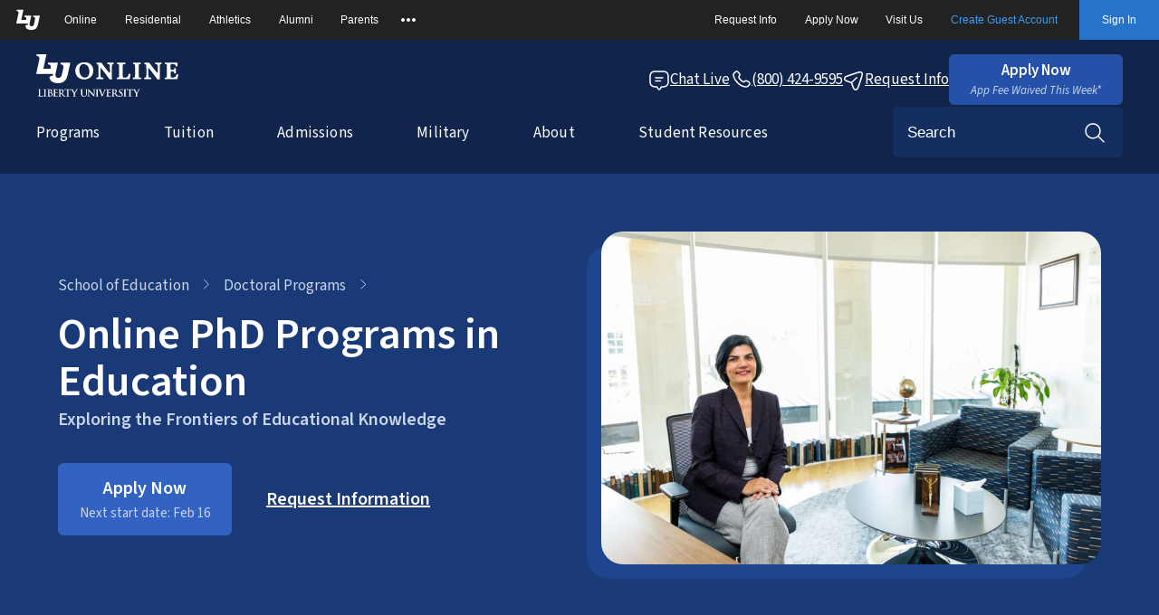

--- FILE ---
content_type: text/html; charset=UTF-8
request_url: https://www.liberty.edu/online/education/doctoral/phd-education/
body_size: 102012
content:
<!DOCTYPE html>
<html lang="en-US">
<head>
	<meta charset="UTF-8" />
	<script src="https://cdn.optimizely.com/js/6023320244584448.js" fetchpriority="high"></script>
<script>var trackLeadLocation=true;</script><script src="https://www.liberty.edu/online/wp-content/mu-plugins/lu-admin-settings/min/js/Lead.js" defer></script><script>class LU_Validation{constructor(a,b,c){this.formID=a;this.currentPage=b;this.finalFormPage=c;this.userWarnedOnce=!1}setSuccess(a){jQuery(a).removeClass("has__error");jQuery(a).closest(".input__container").find(".input__error").css("display","none")}setError(a){jQuery(a).addClass("has__error");jQuery(a).closest(".input__container").find(".input__error").css("display","flex");jQuery(a).closest(".input__container").find(".input__error svg").css("display","block")}setWarning(a){jQuery(a).closest(".input__container").find(".input__error").css("display",
"flex");jQuery(a).closest(".input__container").find(".input__error svg").css("display","none");jQuery(a).hasClass("name__input")&&jQuery(a).closest(".input__container").find(".error__message").text("Your name contains numbers. Please confirm this is correct before proceeding.")}isValidName(a){return/^(?=.*\p{L})[\p{L}0-9\s'\-.,]+$/u.test(a)}nameHasNumbers(a){return/\d/.test(a)}isValidEmail(a){return/^(([^<>()[\]\\.,;:\s@"]+(\.[^<>()[\]\\.,;:\s@"]+)*)|(".+"))@((\[[0-9]{1,3}\.[0-9]{1,3}\.[0-9]{1,3}\.[0-9]{1,3}\])|(([a-zA-Z\-0-9]+\.)+[a-zA-Z]{2,}))$/.test(a)}isValidPhone(a){return/^(?:\+?[0-9]?[0-9]?[0-9][-. ]?)?\(?([0-9]{3})\)?[-. ]?([0-9]{3})[-. ]?([0-9]{4})$/.test(a)}validateName(a){0!==
jQuery(`${this.formID}`).find(`.form__page__${this.currentPage}`).find(".name__input").length&&(this.isValidName(jQuery(a).val())&&!this.nameHasNumbers(jQuery(a).val())?(this.setSuccess(a),jQuery(a).removeClass("has__warning")):this.isValidName(jQuery(a).val())&&this.nameHasNumbers(jQuery(a).val())?(this.setWarning(a),jQuery(a).hasClass("has__warning")||(this.userWarnedOnce=!1,jQuery(a).addClass("has__warning"))):(this.setError(a),jQuery(a).closest(".input__container").find(".error__message").text("Enter valid legal name")))}validateEmail(a){0!==
jQuery(`${this.formID}`).find(`.form__page__${this.currentPage}`).find(".email__input").length&&(this.isValidEmail(jQuery(a).val())?this.setSuccess(a):this.isValidEmail(jQuery(a).val())||""===jQuery(a).val()?""===jQuery(a).val()&&(this.setError(a),jQuery(a).closest(".input__container").find(".error__message").text("Enter an email address")):(this.setError(a),jQuery(a).closest(".input__container").find(".error__message").text("Enter a valid email address")))}validatePhone(a){0!==jQuery(`${this.formID}`).find(`.form__page__${this.currentPage}`).find(".phone__input").length&&
(this.isValidPhone(jQuery(a).val())?this.setSuccess(a):this.isValidPhone(jQuery(a).val())||""===jQuery(a).val()?""===jQuery(a).val()&&(this.setError(a),jQuery(a).closest(".input__container").find(".error__message").text("Enter a phone number")):(this.setError(a),jQuery(a).closest(".input__container").find(".error__message").text("Enter a valid phone number")))}validateAddress(){0<jQuery(`${this.formID}`).find(".manual__address__container").length&&0<jQuery(`${this.formID}`).find(".manual__address__container").find(".has__error").length&&
""!==jQuery(`${this.formID}`).find("#full__address").val()?(jQuery(`${this.formID}`).find(".manual__address__container").addClass("address__has__error"),jQuery(`${this.formID}`).find(".manual__address__btn").trigger("click")):jQuery(`${this.formID}`).find(".manual__address__container").removeClass("address__has__error")}validateInputs(){jQuery(`${this.formID}`).find(`.form__page__${this.currentPage}`).find(".validation__input").toArray().forEach(a=>{""===jQuery(a).val()?this.setError(a):this.setSuccess(a);
jQuery(a).hasClass("name__input")&&""!==jQuery(a).val()&&this.validateName(a);jQuery(a).hasClass("autoAddressError")&&this.setError(a)})}validatePage(){this.validateInputs();this.validateEmail(jQuery(`${this.formID}`).find(".email__input"));this.validatePhone(jQuery(`${this.formID}`).find(".phone__input"));this.validateAddress();if(0===jQuery(`${this.formID}`).find(`.form__page__${this.currentPage}`).find(".has__error").length){if(0===jQuery(`${this.formID}`).find(`.form__page__${this.currentPage}`).find(".has__warning").length||
0!==jQuery(`${this.formID}`).find(`.form__page__${this.currentPage}`).find(".has__warning").length&&!0===this.userWarnedOnce)return jQuery(`${this.formID}`).find(".error__list").html(""),!0;jQuery(`${this.formID}`).find(".has__warning:first").focus();jQuery(`${this.formID}`).find(".error__list").html("<p>Please confirm your name fields</p>");this.userWarnedOnce=!0;return!1}this.populateErrorList();return!1}populateErrorList(){let a=jQuery(`${this.formID}`).find(`.form__page__${this.currentPage}`).find(".has__error").toArray();
jQuery(`${this.formID}`).find(".error__list").html("");jQuery(`${this.formID}`).find(".error__list").append("<p>Please resolve the errors on the following fields.</p>");jQuery(`${this.formID}`).find(a[0]).focus();for(let b=0;b<a.length;b++)jQuery(`${this.formID}`).find(a[b]).hasClass("program__levels")?jQuery(`${this.formID}`).find(".error__list").append(`<li>${jQuery(a[b]).attr("aria-label")}</li>`):jQuery(`${this.formID}`).find(".error__list").append(`<li>${jQuery(a[b]).attr("name")}</li>`),jQuery(`${this.formID}`).find(".error__list").attr("aria-live",
"polite")}setLevelActive(a){$(a).parent().find(".selected").removeClass("selected");$(a).addClass("selected");$(a).parent().siblings("input").removeClass("has__error");$(a).parent().siblings(".input__error").css("display","none")}validateOnBlur(a){jQuery(document).find(this.formID).on("blur",".validation__input",function(){jQuery(this).hasClass("name__input")||""===jQuery(this).val()||a.setSuccess(this)});jQuery(document).find(this.formID).on("change",".validation__select",function(){""!==jQuery(this).val()&&
a.setSuccess(this)});jQuery(document).find(this.formID).on("blur",".name__input",function(){a.isValidName(jQuery(this).val())&&!a.nameHasNumbers(jQuery(this).val())&&a.setSuccess(this)});jQuery(document).find(this.formID).on("blur",".email__input",function(){a.isValidEmail(jQuery(this).val())&&a.setSuccess(this)});jQuery(document).find(this.formID).on("blur",".phone__input",function(b){a.isValidPhone(jQuery(this).val())&&a.setSuccess(this)})}};
</script><script>window.optimizely=window.optimizely||[];window.optimizely.push({type:"addListener",filter:{type:"lifecycle",name:"activated"},handler:optz_onActivated});if(window.optimizely.get&&window.optimizely.get("state")){const a=window.optimizely.get("state").getExperimentStates();0<Object.keys(a).length&&optz_onActivated()}
function optz_onActivated(){let a=window.optimizely,d=a.get("state").getExperimentStates(),e=a.get("state").getActiveExperimentIds();e.length&&e.forEach(function(b){var c=d[b];if(c){var g=c.experimentName;c=getVariationSuffix(a,b,c.variation.id);b="optz_id["+(b+c)+"]";g=JSON.stringify({id:g+c,time:(new Date).toISOString()});getOptzCookie(b)||setOptzCookie(b,g);var h=0,f=setInterval(function(){const k=document.querySelectorAll("#lead, #smart_lead, #msF3");k.length?(clearInterval(f),k.forEach(function(l){createOptzFields(l)})):
40<=++h&&clearInterval(f)},250)}})}
function createOptzFields(a){if(document.cookie&&""!==document.cookie)for(var d=document.cookie.split(";"),e=0;e<d.length;e++){var b=d[e].split("="),c=b[0].replace(/^ /,"");b=decodeURIComponent(b[1]);if(c.startsWith("optz_id[")&&(c=b.match(/"id"\s*:\s*"([^"]+)"/))){var g=c[1],h=!1;a.querySelectorAll('input[name="cp[OPTZ_ID]"]').forEach(function(f){(f=f.value.match(/"id"\s*:\s*"([^"]+)"/))&&f[1]===g&&(h=!0)});h||(c=document.createElement("input"),c.type="hidden",c.name="cp[OPTZ_ID]",c.value=b,a.appendChild(c))}}}
function getOptzCookie(a){a=("; "+document.cookie).split("; "+a+"=");return 2==a.length?a.pop().split(";").shift():null}function setOptzCookie(a,d,e){e="undefined"!==typeof e?e:30;var b=new Date,c=getOptzCookie(a);if(null===c||c!==d)b.setTime(b.getTime()+864E5*e),e="expires="+b.toUTCString(),b=-1!==window.location.href.indexOf("local.")?"":"secure;",document.cookie=a+"="+(d||"")+";"+e+";domain=.liberty.edu;path=/;"+b+"SameSite=None"}
function getVariationSuffix(a,d,e){a=a.get("data");d=a.getExperiment&&a.getExperiment(d)||a.experiments&&a.experiments[d];if(!d||!d.variations)return"C";d=d.variations.findIndex(b=>b.id===e);return 0>=d?"C":"V"+d};
</script><meta name="description" content="Liberty University's 100% Online Doctor Of Philosophy (PhD) In Education Provides Advanced Studies In Education And Administration." />

<link rel="canonical" href="https://www.liberty.edu/online/education/doctoral/phd-education/" />
<meta property="og:locale" content="en_US">
<meta property="og:type" content="article">
<meta property="og:title" content="Online PhD in Education | Online Doctoral Programs | Liberty University">
<meta property="og:description" content="Liberty University's 100% Online Doctor Of Philosophy (PhD) In Education Provides Advanced Studies In Education And Administration.">
<meta property="og:url" content="https://www.liberty.edu/online/education/doctoral/phd-education/">
<meta property="og:site_name" content="Liberty University Online">
<meta property="article:modified_time" content="2026-01-06T12:58:49+00:00">
<meta property="og:image" content="https://www.liberty.edu/online/wp-content/uploads/Liberty-PhD-Education-Online-PhD-Education.jpg">
<meta property="og:image:width" content="2400">
<meta property="og:image:height" content="1600">
<meta name="twitter:card" content="summary" />
<meta name="twitter:creator" content="LibertyU">
<meta name="twitter:creator:id" content="16420152">
<meta name="viewport" content="width=device-width, initial-scale=1" />
<meta name='robots' content='max-snippet:-1, max-image-preview:large, max-video-preview:-1' />
    <script>
        var site_url = "https://www.liberty.edu/online";
    </script>
<title>Online PhD in Education | Online Doctoral Programs | Liberty University</title>
<link rel='dns-prefetch' href='//www.liberty.edu' />
<link rel='stylesheet' id='luo-templates-search-style-css' href='https://www.liberty.edu/online/wp-content/themes/wp-luo-theme/build/blocks/search/style-index.css?ver=1768313850' media='all' />
<link rel='stylesheet' id='luo-templates-header-style-css' href='https://www.liberty.edu/online/wp-content/themes/wp-luo-theme/build/blocks/header/style-index.css?ver=1768313850' media='all' />
<link rel='stylesheet' id='block-acf-luo-blocks-breadcrumbs-css' href='https://www.liberty.edu/online/wp-content/themes/wp-luo-theme/build/acf-blocks/breadcrumbs/style.css?v=1768313850&#038;ver=6.6.2' media='all' />
<style id='enrollment-blocks-hero-banner-style-inline-css'>
.wp-block-enrollment-blocks-hero-banner .image_container__image img{height:100%;-o-object-fit:cover;object-fit:cover;-o-object-position:var(--hero-image-focal-point-x,50%) var(--hero-image-focal-point-y,50%);object-position:var(--hero-image-focal-point-x,50%) var(--hero-image-focal-point-y,50%);width:100%}@media only screen and (max-width:1023px){.wp-block-enrollment-blocks-hero-banner .image_container__image img{-o-object-position:var(--hero-image-mobile-focal-point-x,var(--hero-image-focal-point-x,50%)) var(--hero-image-mobile-focal-point-y,var(--hero-image-focal-point-y,50%));object-position:var(--hero-image-mobile-focal-point-x,var(--hero-image-focal-point-x,50%)) var(--hero-image-mobile-focal-point-y,var(--hero-image-focal-point-y,50%))}}

</style>
<style id='enrollment-blocks-number-badge-style-inline-css'>
.wp-block-enrollment-blocks-number-badge{background-image:url("data:image/svg+xml;charset=utf-8,%3Csvg xmlns=%27http://www.w3.org/2000/svg%27 width=%2756%27 height=%2756%27 fill=%27none%27%3E%3Cpath fill=%27%231A3A77%27 stroke=%27%231A3A77%27 stroke-width=%272%27 d=%27M1.334 28.002c0-12.571 0-18.856 3.903-22.763C9.148 1.335 15.43 1.335 28 1.335c12.57 0 18.856 0 22.76 3.904 3.907 3.91 3.907 10.192 3.907 22.763 0 12.57 0 18.856-3.907 22.76-3.901 3.906-10.19 3.906-22.76 3.906s-18.856 0-22.762-3.906c-3.905-3.902-3.905-10.19-3.905-22.76Z%27/%3E%3C/svg%3E");background-size:cover;filter:drop-shadow(0 9px 3px rgba(0,0,0,.02)) drop-shadow(0 5px 3px rgba(0,0,0,.08)) drop-shadow(0 2px 2px rgba(0,0,0,.14)) drop-shadow(0 1px 1px rgba(0,0,0,.16));height:3.33331rem;position:relative;width:3.33331rem}.wp-block-enrollment-blocks-number-badge p{align-items:center;color:#fff;display:flex;font-size:1.75rem;font-weight:var(--em-font-weight-semibold,600);height:100%;justify-content:center;left:50%;margin:0;position:absolute;top:50%;transform:translate(-50%,-50%);-webkit-user-select:none;-moz-user-select:none;user-select:none;width:100%}

</style>
<style id='wp-block-paragraph-inline-css'>
.is-small-text{font-size:.875em}.is-regular-text{font-size:1em}.is-large-text{font-size:2.25em}.is-larger-text{font-size:3em}.has-drop-cap:not(:focus):first-letter{float:left;font-size:8.4em;font-style:normal;font-weight:100;line-height:.68;margin:.05em .1em 0 0;text-transform:uppercase}body.rtl .has-drop-cap:not(:focus):first-letter{float:none;margin-left:.1em}p.has-drop-cap.has-background{overflow:hidden}:root :where(p.has-background){padding:1.25em 2.375em}:where(p.has-text-color:not(.has-link-color)) a{color:inherit}p.has-text-align-left[style*="writing-mode:vertical-lr"],p.has-text-align-right[style*="writing-mode:vertical-rl"]{rotate:180deg}
</style>
<style id='wp-block-group-inline-css'>
.wp-block-group{box-sizing:border-box}:where(.wp-block-group.wp-block-group-is-layout-constrained){position:relative}

            .wp-block-group.is-style-section:not(.wp-block-enrollment-blocks-hero-banner) {
                display: flex;
                flex-direction: column;
                width: 100%;
                max-width: var(--em-wide-content-width, 90rem);
            }

            @media only screen and (max-width: 767px) {
                .wp-block-group.is-style-section,
                .is-style-section {
                    padding: var(--em-mobile-section-padding);
                }
            }
            
            @media only screen and (min-width: 768px) and (max-width: 1023px) {
                .wp-block-group.is-style-section,
                .is-style-section {
                    padding: var(--em-tablet-section-padding);
                }
            }

            @media only screen and (min-width: 1024px) and (max-width: 1240px) {
                .wp-block-group.is-style-section,
                .is-style-section {
                    padding: var(--em-small-laptop-section-padding);
                    margin-left: auto;
                    margin-right: auto;
                }
            }

            @media only screen and (min-width: 1241px) and (max-width: 1535px) {
                .wp-block-group.is-style-section,
                .is-style-section {
                    padding: var(--em-laptop-section-padding);
                    margin-left: auto;
                    margin-right: auto;
                }
            }
        
            @media only screen and (min-width: 1536px) {
                .wp-block-group.is-style-section,
                .is-style-section {
                    padding: var(--em-desktop-section-padding);
                    margin-left: auto;
                    margin-right: auto;
                }
            }
            
            @media only screen and (min-width: 1024px) {
                .editor-styles-wrapper .wp-block-group.is-style-section,
                .editor-styles-wrapper .is-style-section {
                    padding: var(--em-editor-section-padding);
                    margin-left: auto;
                    margin-right: auto;
                }
            }
        
</style>
<style id='enrollment-blocks-icon-style-inline-css'>
.wp-block-enrollment-blocks-icon{display:flex;flex-direction:row;margin:auto 0;position:relative}.wp-block-enrollment-blocks-icon svg{height:100%;width:100%}

</style>
<style id='luo-blocks-next-start-dates-style-inline-css'>
.degree_info_banner>.wp-block-group>.wp-block-group:first-child{min-width:181px}.start_dates{max-width:40%}@media(max-width:1024px){.start_dates{max-width:100%}}

</style>
<style id='wp-block-separator-inline-css'>
@charset "UTF-8";.wp-block-separator{border:none;border-top:2px solid}:root :where(.wp-block-separator.is-style-dots){height:auto;line-height:1;text-align:center}:root :where(.wp-block-separator.is-style-dots):before{color:currentColor;content:"···";font-family:serif;font-size:1.5em;letter-spacing:2em;padding-left:2em}.wp-block-separator.is-style-dots{background:none!important;border:none!important}
</style>
<style id='wp-block-heading-inline-css'>
h1.has-background,h2.has-background,h3.has-background,h4.has-background,h5.has-background,h6.has-background{padding:1.25em 2.375em}h1.has-text-align-left[style*=writing-mode]:where([style*=vertical-lr]),h1.has-text-align-right[style*=writing-mode]:where([style*=vertical-rl]),h2.has-text-align-left[style*=writing-mode]:where([style*=vertical-lr]),h2.has-text-align-right[style*=writing-mode]:where([style*=vertical-rl]),h3.has-text-align-left[style*=writing-mode]:where([style*=vertical-lr]),h3.has-text-align-right[style*=writing-mode]:where([style*=vertical-rl]),h4.has-text-align-left[style*=writing-mode]:where([style*=vertical-lr]),h4.has-text-align-right[style*=writing-mode]:where([style*=vertical-rl]),h5.has-text-align-left[style*=writing-mode]:where([style*=vertical-lr]),h5.has-text-align-right[style*=writing-mode]:where([style*=vertical-rl]),h6.has-text-align-left[style*=writing-mode]:where([style*=vertical-lr]),h6.has-text-align-right[style*=writing-mode]:where([style*=vertical-rl]){rotate:180deg}
</style>
<style id='wp-block-list-inline-css'>
ol,ul{box-sizing:border-box}:root :where(.wp-block-list.has-background){padding:1.25em 2.375em}

            .is-style-check-mark {
                list-style: none;
                padding: 0;
            }
            .is-style-check-mark li {
                margin: 1rem 0;
                position: relative;
                margin-left: 35px;
            }
            .is-style-check-mark li:before {
                content: "";
                width: 1.25rem;
                height: 1.25rem;
                position: absolute;
                top: 5px;
                left: -35px;
                background-repeat: no-repeat;
                background-image: url("data:image/svg+xml;utf8,<svg xmlns='http://www.w3.org/2000/svg' width='24' height='24' viewBox='0 0 24 24'><rect width='24' height='24' fill='rgb(41, 97, 72)'/><path fill='white' d='M14.72 8.79l-4.29 4.3-1.65-1.65a1 1 0 10-1.41 1.41l2.35 2.36a1 1 0 001.41 0l5-5a1.002 1.002 0 10-1.41-1.42zM12 2a10 10 0 100 20 10 10 0 000-20zm0 18a8 8 0 110-16.001A8 8 0 0112 20z'></path></svg>");
                border-radius: 50%;
                object-fit: cover;
                background-size: 150%;
                background-position: center;
            }
        

            .is-style-remove-bullet {
                list-style-type: none;
            }
        
</style>
<link rel='stylesheet' id='enrollment-blocks-slider-style-css' href='https://www.liberty.edu/online/wp-content/mu-plugins/lu-gutenberg-blocks/build/blocks/slider/style-index.css?ver=1768313850' media='all' />
<link rel='stylesheet' id='enrollment-blocks-accordion-child-style-css' href='https://www.liberty.edu/online/wp-content/mu-plugins/lu-gutenberg-blocks/build/blocks/accordion-child/style-index.css?ver=1768313850' media='all' />
<style id='enrollment-blocks-accordion-style-inline-css'>


</style>
<link rel='stylesheet' id='enrollment-blocks-card-style-css' href='https://www.liberty.edu/online/wp-content/mu-plugins/lu-gutenberg-blocks/build/blocks/card/style-index.css?ver=1768313850' media='all' />
<style id='wp-block-columns-inline-css'>
.wp-block-columns{align-items:normal!important;box-sizing:border-box;display:flex;flex-wrap:wrap!important}@media (min-width:782px){.wp-block-columns{flex-wrap:nowrap!important}}.wp-block-columns.are-vertically-aligned-top{align-items:flex-start}.wp-block-columns.are-vertically-aligned-center{align-items:center}.wp-block-columns.are-vertically-aligned-bottom{align-items:flex-end}@media (max-width:781px){.wp-block-columns:not(.is-not-stacked-on-mobile)>.wp-block-column{flex-basis:100%!important}}@media (min-width:782px){.wp-block-columns:not(.is-not-stacked-on-mobile)>.wp-block-column{flex-basis:0;flex-grow:1}.wp-block-columns:not(.is-not-stacked-on-mobile)>.wp-block-column[style*=flex-basis]{flex-grow:0}}.wp-block-columns.is-not-stacked-on-mobile{flex-wrap:nowrap!important}.wp-block-columns.is-not-stacked-on-mobile>.wp-block-column{flex-basis:0;flex-grow:1}.wp-block-columns.is-not-stacked-on-mobile>.wp-block-column[style*=flex-basis]{flex-grow:0}:where(.wp-block-columns){margin-bottom:1.75em}:where(.wp-block-columns.has-background){padding:1.25em 2.375em}.wp-block-column{flex-grow:1;min-width:0;overflow-wrap:break-word;word-break:break-word}.wp-block-column.is-vertically-aligned-top{align-self:flex-start}.wp-block-column.is-vertically-aligned-center{align-self:center}.wp-block-column.is-vertically-aligned-bottom{align-self:flex-end}.wp-block-column.is-vertically-aligned-stretch{align-self:stretch}.wp-block-column.is-vertically-aligned-bottom,.wp-block-column.is-vertically-aligned-center,.wp-block-column.is-vertically-aligned-top{width:100%}

            .wp-block-columns.is-style-section {
                display: flex;
                width: 100%;
            }

            @media only screen and (max-width: 767px) {
                .wp-block-columns.is-style-section {
                    padding: var(--em-mobile-section-padding);
                }
            }
            
            @media only screen and (min-width: 768px) and (max-width: 1023px) {
                .wp-block-columns.is-style-section {
                    padding: var(--em-tablet-section-padding);
                }
            }

            @media only screen and (min-width: 1024px) and (max-width: 1240px) {
                .wp-block-columns.is-style-section {
                    padding: var(--em-small-laptop-section-padding);
                    margin-left: auto;
                    margin-right: auto;
                }
            }

            @media only screen and (min-width: 1241px) and (max-width: 1535px) {
                .wp-block-columns.is-style-section {
                    padding: var(--em-laptop-section-padding);
                    margin-left: auto;
                    margin-right: auto;
                }
            }
        
            @media only screen and (min-width: 1536px) {
                .wp-block-columns.is-style-section {
                    padding: var(--em-desktop-section-padding);
                    margin-left: auto;
                    margin-right: auto;
                }
            }
            
            @media only screen and (min-width: 1024px) {
                .editor-styles-wrapper .wp-block-columns.is-style-section {
                    padding: var(--em-editor-section-padding);
                    margin-left: auto;
                    margin-right: auto;
                }
            }
        
</style>
<link rel='stylesheet' id='enrollment-blocks-table-style-css' href='https://www.liberty.edu/online/wp-content/mu-plugins/lu-gutenberg-blocks/build/blocks/table/style-index.css?ver=1768313850' media='all' />
<style id='enrollment-blocks-button-style-inline-css'>


</style>
<link rel='stylesheet' id='enrollment-blocks-inner-nav-style-css' href='https://www.liberty.edu/online/wp-content/mu-plugins/lu-gutenberg-blocks/build/blocks/inner-nav/style-index.css?ver=1768313850' media='all' />
<style id='enrollment-blocks-sidebar-layout-style-inline-css'>
.wp-block-enrollment-blocks-sidebar-layout{width:100%}@media only screen and (max-width:767px){.wp-block-enrollment-blocks-sidebar-layout{padding:var(--em-mobile-section-padding)}}@media only screen and (min-width:768px)and (max-width:1023px){.wp-block-enrollment-blocks-sidebar-layout{padding:var(--em-tablet-section-padding)}}@media only screen and (min-width:1024px)and (max-width:1240px){.wp-block-enrollment-blocks-sidebar-layout{margin-left:auto;margin-right:auto;max-width:var(--em-wide-content-width,90rem);padding:var(--em-small-laptop-section-padding)}}@media only screen and (min-width:1241px)and (max-width:1535px){.wp-block-enrollment-blocks-sidebar-layout{margin-left:auto;margin-right:auto;max-width:var(--em-wide-content-width,90rem);padding:var(--em-laptop-section-padding)}}@media only screen and (min-width:1536px){.wp-block-enrollment-blocks-sidebar-layout{margin-left:auto;margin-right:auto;max-width:var(--em-wide-content-width,90rem);padding:var(--em-desktop-section-padding)}}.wp-block-enrollment-blocks-sidebar-layout .wp-block-columns{justify-content:space-between!important}@media only screen and (max-width:1023px){.wp-block-enrollment-blocks-sidebar-layout .wp-block-columns{overflow:visible}}.wp-block-enrollment-blocks-sidebar-layout .wp-block-columns .wp-block-column.eight{max-width:49.5rem}.wp-block-enrollment-blocks-sidebar-layout .wp-block-columns .wp-block-column.eight section,.wp-block-enrollment-blocks-sidebar-layout .wp-block-columns .wp-block-column.eight section.degree_program__admission_requirements_section,.wp-block-enrollment-blocks-sidebar-layout .wp-block-columns .wp-block-column.eight section.degree_program__career_potential_section,.wp-block-enrollment-blocks-sidebar-layout .wp-block-columns .wp-block-column.eight section.degree_program__tuition_section,.wp-block-enrollment-blocks-sidebar-layout .wp-block-columns .wp-block-column.eight section.degree_programm__career_potential_section{display:flex;flex-direction:column;width:100%}.wp-block-enrollment-blocks-sidebar-layout .wp-block-columns .wp-block-column.four{max-width:17.625rem;overflow:visible;scrollbar-width:none;width:17.625rem}.wp-block-enrollment-blocks-sidebar-layout .wp-block-columns .wp-block-column.four::-webkit-scrollbar{display:none}.wp-block-enrollment-blocks-sidebar-layout .wp-block-separator{align-items:flex-start;display:flex;flex-direction:column;width:100%}

</style>
<style id='wp-block-post-content-inline-css'>
.wp-block-post-content{display:flow-root}
</style>
<link rel='stylesheet' id='enrollment-blocks-styled-image-style-css' href='https://www.liberty.edu/online/wp-content/mu-plugins/lu-gutenberg-blocks/build/blocks/styled-image/style-index.css?ver=1768313850' media='all' />
<link rel='stylesheet' id='luo-templates-rfi-form-style-css' href='https://www.liberty.edu/online/wp-content/themes/wp-luo-theme/build/blocks/rfi-form/style-index.css?ver=1768313850' media='all' />
<style id='luo-templates-footer-style-inline-css'>
.footer__links_contact .contact__buttons,.footer__links_nav{display:none}footer.site_footer{background-color:var(--em-color-blue-100);color:var(--em-color-white);gap:var(--em-spacing-large);padding:3.5rem 1.5rem 6.375rem;position:relative}.footer__links_contact,footer.site_footer{align-items:center;display:flex;flex-direction:column}.footer__links_contact{align-self:stretch;gap:var(--em-spacing-x-large)}.footer__links_contact .contact__buttons{display:none}.footer__links_contact .contact__social{align-items:flex-start;display:flex;flex-direction:row;gap:var(--em-spacing-small)}.footer__links_contact .contact__social a{display:flex}.footer__links_contact .contact__social a:focus-visible{border-radius:var(--em-border-radius-small);outline:2px solid var(--em-color-blue-20);outline-offset:3px}.footer__links_contact .contact__social a svg{color:var(--em-color-white)}.footer__links_contact .contact__info{align-items:center;display:flex;flex-direction:column;gap:var(--em-spacing-x-small)}.footer__links_contact .contact__info div{display:flex;gap:var(--em-spacing-xxx-small)}.footer__links_contact .contact__info .contact__info_phone{align-items:center}.footer__links_contact .contact__info .contact__info_phone .icon__phone{align-items:center;display:flex}.footer__links_contact .contact__info .contact__info_address{align-items:flex-start}.footer__links_contact .contact__info a{color:var(--em-color-white);display:flex;flex-direction:row;gap:.375rem;text-decoration:none}.footer__links_contact .contact__info a:hover{text-decoration:underline}.footer__links_contact .contact__info a:focus-visible{border-radius:var(--em-border-radius-small);outline:2px solid var(--em-color-blue-20);outline-offset:3px}.footer__meta{align-items:center;display:flex;flex-direction:column;font-size:17px;gap:var(--em-spacing-small);margin:0;max-width:var(--em-wide-content-width,90rem);padding:0;width:100%}.footer__meta .meta__copyright p{color:var(--em-color-white);font-size:var(--em-font-size-small);font-weight:var(--em-font-weight-regular);line-height:1.5;margin:0}.footer__meta .meta__copyright .mobile_break{display:flex;justify-content:center}.footer__meta .meta__links{align-items:center;display:flex;flex-direction:column;gap:var(--em-spacing-small)}.footer__meta .meta__links a{color:var(--em-color-white);font-size:var(--em-font-size-small);font-weight:var(--em-font-weight-regular);line-height:1.5rem;text-decoration:underline}.footer__meta .meta__links a:hover{color:var(--em-color-blue-20)}.footer__meta .meta__links a:focus-visible{border-radius:var(--em-border-radius-small);outline:2px solid var(--em-color-blue-20);outline-offset:3px}.sticky_footer_bottom_bar{align-items:center;background:var(--em-color-blue-60);border-radius:66px;bottom:-56px;box-shadow:0 0 0 0 rgba(26,58,119,.05),0 1px 3px 0 rgba(26,58,119,.04),0 6px 6px 0 rgba(26,58,119,.04),0 13px 8px 0 rgba(26,58,119,.02),0 24px 10px 0 rgba(26,58,119,.01),0 37px 10px 0 rgba(26,58,119,0);display:flex;flex-direction:row;justify-content:space-around;left:0;margin:0 auto;max-width:398px;padding:0 var(--em-spacing-xx-small);position:fixed;right:0;transition:bottom .2s ease-in;width:calc(100% - 32px);z-index:99}.sticky_footer_bottom_bar a.bottom_bar__link{align-items:center;align-self:stretch;color:var(--em-color-white);display:flex;flex-direction:row;font-size:var(--em-font-size-small);font-weight:var(--em-font-weight-semibold);gap:var(--em-spacing-xxx-small);line-height:1.5rem;padding:var(--em-spacing-xx-small) var(--em-spacing-x-small);text-decoration:none}.sticky_footer_bottom_bar a.bottom_bar__link.middle_link{border-left:1px solid rgba(233,238,246,.25);border-right:1px solid rgba(233,238,246,.25)}.sticky_footer_bottom_bar.active{bottom:30px;transition:bottom .2s ease-out}@media only screen and (max-width:415px){.sticky_footer_bottom_bar a.bottom_bar__link{padding:var(--em-spacing-xx-small) var(--em-spacing-xx-small)}}@media only screen and (max-width:385px){.sticky_footer_bottom_bar a.bottom_bar__link .luo-icon{display:none}}@media(max-width:1023px){#chatAvatarContainer,#chatAvatarContainer .chat_bot_avatar{display:none!important}}@media only screen and (min-width:1024px){footer.site_footer{gap:var(--em-spacing-xx-large);padding:var(--em-spacing-xx-large) var(--em-spacing-medium)}.footer__links{flex-direction:row;gap:var(--em-spacing-x-large);max-width:var(--em-wide-content-width,90rem);width:100%}.footer__links,.footer__links_nav{align-items:flex-start;display:flex;justify-content:center}.footer__links_nav{flex:1 0 0;gap:var(--em-spacing-small)}.footer__links_contact .contact__buttons{align-items:center;display:flex;flex-direction:column;gap:var(--em-spacing-x-small);width:100%}.footer__links_contact .contact__buttons a.btn{width:100%}.menu-footer-navigation-container{display:flex}#menu-footer-navigation{flex-direction:row;flex-wrap:wrap;gap:var(--em-spacing-small);list-style:none;margin:0;padding:0;padding-inline-start:0}#menu-footer-navigation,#menu-footer-navigation>li{align-items:flex-start;display:flex;justify-content:space-between}#menu-footer-navigation>li{flex:1;flex-basis:calc(50% - 1rem);flex-direction:column;gap:var(--em-spacing-x-small);padding:var(--em-spacing-xxx-small) 0;position:relative}#menu-footer-navigation>li strong{color:var(--em-color-white);font-size:var(--em-font-size-body,1.25rem);font-weight:var(--em-font-weight-semibold);line-height:2}#menu-footer-navigation ul.sub-menu{align-items:flex-start;display:flex;flex-direction:column;gap:var(--em-spacing-xxx-small);list-style:none;padding-inline-start:0}#menu-footer-navigation ul.sub-menu>li{gap:var(--em-spacing-x-small)}#menu-footer-navigation ul.sub-menu>li a{color:var(--em-color-blue-20);font-size:var(--em-font-size-small);font-weight:var(--em-font-weight-regular);line-height:1.5;text-decoration:none;white-space:normal}#menu-footer-navigation ul.sub-menu>li a:hover{text-decoration:underline}#menu-footer-navigation ul.sub-menu>li a:focus-visible{border-radius:var(--em-border-radius-small);outline:2px solid var(--em-color-blue-20);outline-offset:3px}.footer__meta .meta__links{align-items:flex-start;display:flex;flex-direction:row;gap:3rem;padding:0}.sticky_footer_bottom_bar{display:none}#menu-footer-navigation{flex-wrap:nowrap}}

</style>
<link rel='stylesheet' id='enrollment-blocks-accordion-child-style-css-css' href='https://www.liberty.edu/online/wp-content/mu-plugins/lu-gutenberg-blocks/build/blocks/accordion-child/style-index.css?ver=1768313850' media='all' />
<link rel='stylesheet' id='enrollment-blocks-modal-style-css-css' href='https://www.liberty.edu/online/wp-content/mu-plugins/lu-gutenberg-blocks/build/blocks/modal/style-index.css?ver=1768313850' media='all' />
<link rel='stylesheet' id='luo-global-styles-css' href='https://www.liberty.edu/online/wp-content/themes/wp-luo-theme/public/min/css/globals.css?ver=1768313850' media='all' />
<style id='wp-block-library-inline-css'>
:root{--wp-admin-theme-color:#007cba;--wp-admin-theme-color--rgb:0,124,186;--wp-admin-theme-color-darker-10:#006ba1;--wp-admin-theme-color-darker-10--rgb:0,107,161;--wp-admin-theme-color-darker-20:#005a87;--wp-admin-theme-color-darker-20--rgb:0,90,135;--wp-admin-border-width-focus:2px;--wp-block-synced-color:#7a00df;--wp-block-synced-color--rgb:122,0,223;--wp-bound-block-color:var(--wp-block-synced-color)}@media (min-resolution:192dpi){:root{--wp-admin-border-width-focus:1.5px}}.wp-element-button{cursor:pointer}:root{--wp--preset--font-size--normal:16px;--wp--preset--font-size--huge:42px}:root .has-very-light-gray-background-color{background-color:#eee}:root .has-very-dark-gray-background-color{background-color:#313131}:root .has-very-light-gray-color{color:#eee}:root .has-very-dark-gray-color{color:#313131}:root .has-vivid-green-cyan-to-vivid-cyan-blue-gradient-background{background:linear-gradient(135deg,#00d084,#0693e3)}:root .has-purple-crush-gradient-background{background:linear-gradient(135deg,#34e2e4,#4721fb 50%,#ab1dfe)}:root .has-hazy-dawn-gradient-background{background:linear-gradient(135deg,#faaca8,#dad0ec)}:root .has-subdued-olive-gradient-background{background:linear-gradient(135deg,#fafae1,#67a671)}:root .has-atomic-cream-gradient-background{background:linear-gradient(135deg,#fdd79a,#004a59)}:root .has-nightshade-gradient-background{background:linear-gradient(135deg,#330968,#31cdcf)}:root .has-midnight-gradient-background{background:linear-gradient(135deg,#020381,#2874fc)}.has-regular-font-size{font-size:1em}.has-larger-font-size{font-size:2.625em}.has-normal-font-size{font-size:var(--wp--preset--font-size--normal)}.has-huge-font-size{font-size:var(--wp--preset--font-size--huge)}.has-text-align-center{text-align:center}.has-text-align-left{text-align:left}.has-text-align-right{text-align:right}#end-resizable-editor-section{display:none}.aligncenter{clear:both}.items-justified-left{justify-content:flex-start}.items-justified-center{justify-content:center}.items-justified-right{justify-content:flex-end}.items-justified-space-between{justify-content:space-between}.screen-reader-text{border:0;clip-path:inset(50%);height:1px;margin:-1px;overflow:hidden;padding:0;position:absolute;width:1px;word-wrap:normal!important}.screen-reader-text:focus{background-color:#ddd;clip-path:none;color:#444;display:block;font-size:1em;height:auto;left:5px;line-height:normal;padding:15px 23px 14px;text-decoration:none;top:5px;width:auto;z-index:100000}html :where(.has-border-color){border-style:solid}html :where([style*=border-top-color]){border-top-style:solid}html :where([style*=border-right-color]){border-right-style:solid}html :where([style*=border-bottom-color]){border-bottom-style:solid}html :where([style*=border-left-color]){border-left-style:solid}html :where([style*=border-width]){border-style:solid}html :where([style*=border-top-width]){border-top-style:solid}html :where([style*=border-right-width]){border-right-style:solid}html :where([style*=border-bottom-width]){border-bottom-style:solid}html :where([style*=border-left-width]){border-left-style:solid}html :where(img[class*=wp-image-]){height:auto;max-width:100%}:where(figure){margin:0 0 1em}html :where(.is-position-sticky){--wp-admin--admin-bar--position-offset:var(--wp-admin--admin-bar--height,0px)}@media screen and (max-width:600px){html :where(.is-position-sticky){--wp-admin--admin-bar--position-offset:0px}}
</style>
<link rel='stylesheet' id='dashicons-css' href='https://www.liberty.edu/online/wp-includes/css/dashicons.min.css?ver=6.8.3' media='all' />
<style id='global-styles-inline-css'>
:root{--wp--preset--aspect-ratio--square: 1;--wp--preset--aspect-ratio--4-3: 4/3;--wp--preset--aspect-ratio--3-4: 3/4;--wp--preset--aspect-ratio--3-2: 3/2;--wp--preset--aspect-ratio--2-3: 2/3;--wp--preset--aspect-ratio--16-9: 16/9;--wp--preset--aspect-ratio--9-16: 9/16;--wp--preset--color--black: #000000;--wp--preset--color--cyan-bluish-gray: #abb8c3;--wp--preset--color--white: #ffffff;--wp--preset--color--pale-pink: #f78da7;--wp--preset--color--vivid-red: #cf2e2e;--wp--preset--color--luminous-vivid-orange: #ff6900;--wp--preset--color--luminous-vivid-amber: #fcb900;--wp--preset--color--light-green-cyan: #7bdcb5;--wp--preset--color--vivid-green-cyan: #00d084;--wp--preset--color--pale-cyan-blue: #8ed1fc;--wp--preset--color--vivid-cyan-blue: #0693e3;--wp--preset--color--vivid-purple: #9b51e0;--wp--preset--color--em-transparent: var(--em-color-transparent);--wp--preset--color--em-white: var(--em-color-white);--wp--preset--color--em-surface: var(--em-color-surface);--wp--preset--color--em-neutral: var(--em-color-neutral);--wp--preset--color--em-gray-0: var(--em-color-gray-0);--wp--preset--color--em-gray-5: var(--em-color-gray-5);--wp--preset--color--em-gray-10: var(--em-color-gray-10);--wp--preset--color--em-gray-20: var(--em-color-gray-20);--wp--preset--color--em-gray-30: var(--em-color-gray-30);--wp--preset--color--em-gray-40: var(--em-color-gray-40);--wp--preset--color--em-gray-50: var(--em-color-gray-50);--wp--preset--color--em-gray-60: var(--em-color-gray-60);--wp--preset--color--em-gray-70: var(--em-color-gray-70);--wp--preset--color--em-gray-80: var(--em-color-gray-80);--wp--preset--color--em-gray-90: var(--em-color-gray-90);--wp--preset--color--em-gray-100: var(--em-color-gray-100);--wp--preset--color--em-blue-5: var(--em-color-blue-5);--wp--preset--color--em-blue-10: var(--em-color-blue-10);--wp--preset--color--em-blue-20: var(--em-color-blue-20);--wp--preset--color--em-blue-30: var(--em-color-blue-30);--wp--preset--color--em-blue-40: var(--em-color-blue-40);--wp--preset--color--em-blue-50: var(--em-color-blue-50);--wp--preset--color--em-blue-60: var(--em-color-blue-60);--wp--preset--color--em-blue-70: var(--em-color-blue-70);--wp--preset--color--em-blue-80: var(--em-color-blue-80);--wp--preset--color--em-blue-90: var(--em-color-blue-90);--wp--preset--color--em-blue-100: var(--em-color-blue-100);--wp--preset--color--em-green-5: var(--em-color-green-5);--wp--preset--color--em-green-10: var(--em-color-green-10);--wp--preset--color--em-green-30: var(--em-color-green-30);--wp--preset--color--em-green-50: var(--em-color-green-50);--wp--preset--color--em-green-70: var(--em-color-green-70);--wp--preset--color--em-green-90: var(--em-color-green-90);--wp--preset--color--em-green-100: var(--em-color-green-100);--wp--preset--color--em-brand-red-light: var(--em-color-brand-red-light);--wp--preset--color--em-brand-red: var(--em-color-brand-red);--wp--preset--color--em-brand-blue-light: var(--em-color-brand-blue-light);--wp--preset--color--em-brand-blue: var(--em-color-brand-blue);--wp--preset--gradient--vivid-cyan-blue-to-vivid-purple: linear-gradient(135deg,rgba(6,147,227,1) 0%,rgb(155,81,224) 100%);--wp--preset--gradient--light-green-cyan-to-vivid-green-cyan: linear-gradient(135deg,rgb(122,220,180) 0%,rgb(0,208,130) 100%);--wp--preset--gradient--luminous-vivid-amber-to-luminous-vivid-orange: linear-gradient(135deg,rgba(252,185,0,1) 0%,rgba(255,105,0,1) 100%);--wp--preset--gradient--luminous-vivid-orange-to-vivid-red: linear-gradient(135deg,rgba(255,105,0,1) 0%,rgb(207,46,46) 100%);--wp--preset--gradient--very-light-gray-to-cyan-bluish-gray: linear-gradient(135deg,rgb(238,238,238) 0%,rgb(169,184,195) 100%);--wp--preset--gradient--cool-to-warm-spectrum: linear-gradient(135deg,rgb(74,234,220) 0%,rgb(151,120,209) 20%,rgb(207,42,186) 40%,rgb(238,44,130) 60%,rgb(251,105,98) 80%,rgb(254,248,76) 100%);--wp--preset--gradient--blush-light-purple: linear-gradient(135deg,rgb(255,206,236) 0%,rgb(152,150,240) 100%);--wp--preset--gradient--blush-bordeaux: linear-gradient(135deg,rgb(254,205,165) 0%,rgb(254,45,45) 50%,rgb(107,0,62) 100%);--wp--preset--gradient--luminous-dusk: linear-gradient(135deg,rgb(255,203,112) 0%,rgb(199,81,192) 50%,rgb(65,88,208) 100%);--wp--preset--gradient--pale-ocean: linear-gradient(135deg,rgb(255,245,203) 0%,rgb(182,227,212) 50%,rgb(51,167,181) 100%);--wp--preset--gradient--electric-grass: linear-gradient(135deg,rgb(202,248,128) 0%,rgb(113,206,126) 100%);--wp--preset--gradient--midnight: linear-gradient(135deg,rgb(2,3,129) 0%,rgb(40,116,252) 100%);--wp--preset--font-size--small: var(--em-font-size-small, 1.0625rem);--wp--preset--font-size--medium: var(--em-font-size-medium, 1.25rem);--wp--preset--font-size--large: var(--em-font-size-large, 1.375rem);--wp--preset--font-size--x-large: var(--em-font-size-x-large, 2rem);--wp--preset--font-size--legal: var(--em-font-size-x-small, 0.8125rem);--wp--preset--font-size--caption: var(--em-font-size-small, 1.0625rem);--wp--preset--font-size--body: var(--em-font-size-body, 1.25rem);--wp--preset--font-size--h-6: var(--em-font-size-h6, 0.8125rem);--wp--preset--font-size--h-5: var(--em-font-size-h5, 1.0625rem);--wp--preset--font-size--h-4: var(--em-font-size-h4, 1.25rem);--wp--preset--font-size--h-3: var(--em-font-size-h3, 1.5rem);--wp--preset--font-size--h-2: var(--em-font-size-h2, 2rem);--wp--preset--font-size--h-1: var(--em-font-size-h1, 2.5rem);--wp--preset--font-size--xxx-large: var(--em-font-size-xxx-large, 3rem);--wp--preset--font-size--xx-large: var(--em-font-size-xx-large, 2.5rem);--wp--preset--font-size--x-small: var(--em-font-size-x-small, 0.8125rem);--wp--preset--font-family--em-primary-font: var(--em-font-family-primary);--wp--preset--font-family--em-display-font: var(--em-font-family-display);--wp--preset--spacing--20: 0.44rem;--wp--preset--spacing--30: 0.67rem;--wp--preset--spacing--40: 1rem;--wp--preset--spacing--50: 1.5rem;--wp--preset--spacing--60: 2.25rem;--wp--preset--spacing--70: 3.38rem;--wp--preset--spacing--80: 5.06rem;--wp--preset--shadow--natural: 6px 6px 9px rgba(0, 0, 0, 0.2);--wp--preset--shadow--deep: 12px 12px 50px rgba(0, 0, 0, 0.4);--wp--preset--shadow--sharp: 6px 6px 0px rgba(0, 0, 0, 0.2);--wp--preset--shadow--outlined: 6px 6px 0px -3px rgba(255, 255, 255, 1), 6px 6px rgba(0, 0, 0, 1);--wp--preset--shadow--crisp: 6px 6px 0px rgba(0, 0, 0, 1);--wp--custom--spacing--micro: var(--em-spacing-micro);--wp--custom--spacing--xxx-small: var(--em-spacing-xxx-small);--wp--custom--spacing--xx-small: var(--em-spacing-xx-small);--wp--custom--spacing--x-small: var(--em-spacing-x-small);--wp--custom--spacing--small: var(--em-spacing-small);--wp--custom--spacing--medium: var(--em-spacing-medium);--wp--custom--spacing--large: var(--em-spacing-large);--wp--custom--spacing--x-large: var(--em-spacing-x-large);--wp--custom--spacing--xx-large: var(--em-spacing-xx-large);--wp--custom--spacing--xxx-large: var(--em-spacing-xxx-large);--wp--custom--border--radius-small: var(--em-border-radius-small);--wp--custom--border--radius-medium: var(--em-border-radius-medium);--wp--custom--border--radius-large: var(--em-border-radius-large);--wp--custom--border--radius-round: var(--em-border-radius-large);}:root { --wp--style--global--content-size: var(--em-content-width, 75rem);--wp--style--global--wide-size: var(--em-wide-content-width, 90rem); }:where(body) { margin: 0; }.wp-site-blocks > .alignleft { float: left; margin-right: 2em; }.wp-site-blocks > .alignright { float: right; margin-left: 2em; }.wp-site-blocks > .aligncenter { justify-content: center; margin-left: auto; margin-right: auto; }:where(.wp-site-blocks) > * { margin-block-start: 0; margin-block-end: 0; }:where(.wp-site-blocks) > :first-child { margin-block-start: 0; }:where(.wp-site-blocks) > :last-child { margin-block-end: 0; }:root { --wp--style--block-gap: 0; }:root :where(.is-layout-flow) > :first-child{margin-block-start: 0;}:root :where(.is-layout-flow) > :last-child{margin-block-end: 0;}:root :where(.is-layout-flow) > *{margin-block-start: 0;margin-block-end: 0;}:root :where(.is-layout-constrained) > :first-child{margin-block-start: 0;}:root :where(.is-layout-constrained) > :last-child{margin-block-end: 0;}:root :where(.is-layout-constrained) > *{margin-block-start: 0;margin-block-end: 0;}:root :where(.is-layout-flex){gap: 0;}:root :where(.is-layout-grid){gap: 0;}.is-layout-flow > .alignleft{float: left;margin-inline-start: 0;margin-inline-end: 2em;}.is-layout-flow > .alignright{float: right;margin-inline-start: 2em;margin-inline-end: 0;}.is-layout-flow > .aligncenter{margin-left: auto !important;margin-right: auto !important;}.is-layout-constrained > .alignleft{float: left;margin-inline-start: 0;margin-inline-end: 2em;}.is-layout-constrained > .alignright{float: right;margin-inline-start: 2em;margin-inline-end: 0;}.is-layout-constrained > .aligncenter{margin-left: auto !important;margin-right: auto !important;}.is-layout-constrained > :where(:not(.alignleft):not(.alignright):not(.alignfull)){max-width: var(--wp--style--global--content-size);margin-left: auto !important;margin-right: auto !important;}.is-layout-constrained > .alignwide{max-width: var(--wp--style--global--wide-size);}body .is-layout-flex{display: flex;}.is-layout-flex{flex-wrap: wrap;align-items: center;}.is-layout-flex > :is(*, div){margin: 0;}body .is-layout-grid{display: grid;}.is-layout-grid > :is(*, div){margin: 0;}body{background-color: var(--em-color-white);color: var(--em-color-gray-100);margin-top: 0;margin-right: 0;margin-bottom: 0;margin-left: 0;padding-top: 0;padding-right: 0;padding-bottom: 0;padding-left: 0;}a:where(:not(.wp-element-button)){color: var(--em-color-blue-60);text-decoration: underline;}:root :where(a:where(:not(.wp-element-button)):hover){text-decoration: none;}h1{color: var(--em-color-blue-90);font-family: var(--em-font-family-display);font-weight: 600;}h2{color: var(--em-color-blue-90);font-family: var(--em-font-family-display);font-weight: 600;}h3{font-family: var(--em-font-family-display);font-weight: 600;}h4{font-family: var(--em-font-family-display);font-weight: 600;}h5{font-family: var(--em-font-family-display);font-weight: 600;}h6{font-family: var(--em-font-family-display);font-weight: 600;text-transform: uppercase;}:root :where(.wp-element-button, .wp-block-button__link){background-color: var(--em-color-blue-60);border-radius: var(--em-border-radius-small);border-width: 0;border-style: solid;color: var(--em-color-white);font-family: inherit;font-size: inherit;line-height: inherit;padding-top: var(--em-spacing-x-small);padding-right: var(--em-spacing-large);padding-bottom: var(--em-spacing-x-small);padding-left: var(--em-spacing-large);text-decoration: none;}:root :where(.wp-element-button:hover, .wp-block-button__link:hover){background-color: var(--em-color-blue-50);text-decoration: none;}.has-black-color{color: var(--wp--preset--color--black) !important;}.has-cyan-bluish-gray-color{color: var(--wp--preset--color--cyan-bluish-gray) !important;}.has-white-color{color: var(--wp--preset--color--white) !important;}.has-pale-pink-color{color: var(--wp--preset--color--pale-pink) !important;}.has-vivid-red-color{color: var(--wp--preset--color--vivid-red) !important;}.has-luminous-vivid-orange-color{color: var(--wp--preset--color--luminous-vivid-orange) !important;}.has-luminous-vivid-amber-color{color: var(--wp--preset--color--luminous-vivid-amber) !important;}.has-light-green-cyan-color{color: var(--wp--preset--color--light-green-cyan) !important;}.has-vivid-green-cyan-color{color: var(--wp--preset--color--vivid-green-cyan) !important;}.has-pale-cyan-blue-color{color: var(--wp--preset--color--pale-cyan-blue) !important;}.has-vivid-cyan-blue-color{color: var(--wp--preset--color--vivid-cyan-blue) !important;}.has-vivid-purple-color{color: var(--wp--preset--color--vivid-purple) !important;}.has-em-transparent-color{color: var(--wp--preset--color--em-transparent) !important;}.has-em-white-color{color: var(--wp--preset--color--em-white) !important;}.has-em-surface-color{color: var(--wp--preset--color--em-surface) !important;}.has-em-neutral-color{color: var(--wp--preset--color--em-neutral) !important;}.has-em-gray-0-color{color: var(--wp--preset--color--em-gray-0) !important;}.has-em-gray-5-color{color: var(--wp--preset--color--em-gray-5) !important;}.has-em-gray-10-color{color: var(--wp--preset--color--em-gray-10) !important;}.has-em-gray-20-color{color: var(--wp--preset--color--em-gray-20) !important;}.has-em-gray-30-color{color: var(--wp--preset--color--em-gray-30) !important;}.has-em-gray-40-color{color: var(--wp--preset--color--em-gray-40) !important;}.has-em-gray-50-color{color: var(--wp--preset--color--em-gray-50) !important;}.has-em-gray-60-color{color: var(--wp--preset--color--em-gray-60) !important;}.has-em-gray-70-color{color: var(--wp--preset--color--em-gray-70) !important;}.has-em-gray-80-color{color: var(--wp--preset--color--em-gray-80) !important;}.has-em-gray-90-color{color: var(--wp--preset--color--em-gray-90) !important;}.has-em-gray-100-color{color: var(--wp--preset--color--em-gray-100) !important;}.has-em-blue-5-color{color: var(--wp--preset--color--em-blue-5) !important;}.has-em-blue-10-color{color: var(--wp--preset--color--em-blue-10) !important;}.has-em-blue-20-color{color: var(--wp--preset--color--em-blue-20) !important;}.has-em-blue-30-color{color: var(--wp--preset--color--em-blue-30) !important;}.has-em-blue-40-color{color: var(--wp--preset--color--em-blue-40) !important;}.has-em-blue-50-color{color: var(--wp--preset--color--em-blue-50) !important;}.has-em-blue-60-color{color: var(--wp--preset--color--em-blue-60) !important;}.has-em-blue-70-color{color: var(--wp--preset--color--em-blue-70) !important;}.has-em-blue-80-color{color: var(--wp--preset--color--em-blue-80) !important;}.has-em-blue-90-color{color: var(--wp--preset--color--em-blue-90) !important;}.has-em-blue-100-color{color: var(--wp--preset--color--em-blue-100) !important;}.has-em-green-5-color{color: var(--wp--preset--color--em-green-5) !important;}.has-em-green-10-color{color: var(--wp--preset--color--em-green-10) !important;}.has-em-green-30-color{color: var(--wp--preset--color--em-green-30) !important;}.has-em-green-50-color{color: var(--wp--preset--color--em-green-50) !important;}.has-em-green-70-color{color: var(--wp--preset--color--em-green-70) !important;}.has-em-green-90-color{color: var(--wp--preset--color--em-green-90) !important;}.has-em-green-100-color{color: var(--wp--preset--color--em-green-100) !important;}.has-em-brand-red-light-color{color: var(--wp--preset--color--em-brand-red-light) !important;}.has-em-brand-red-color{color: var(--wp--preset--color--em-brand-red) !important;}.has-em-brand-blue-light-color{color: var(--wp--preset--color--em-brand-blue-light) !important;}.has-em-brand-blue-color{color: var(--wp--preset--color--em-brand-blue) !important;}.has-black-background-color{background-color: var(--wp--preset--color--black) !important;}.has-cyan-bluish-gray-background-color{background-color: var(--wp--preset--color--cyan-bluish-gray) !important;}.has-white-background-color{background-color: var(--wp--preset--color--white) !important;}.has-pale-pink-background-color{background-color: var(--wp--preset--color--pale-pink) !important;}.has-vivid-red-background-color{background-color: var(--wp--preset--color--vivid-red) !important;}.has-luminous-vivid-orange-background-color{background-color: var(--wp--preset--color--luminous-vivid-orange) !important;}.has-luminous-vivid-amber-background-color{background-color: var(--wp--preset--color--luminous-vivid-amber) !important;}.has-light-green-cyan-background-color{background-color: var(--wp--preset--color--light-green-cyan) !important;}.has-vivid-green-cyan-background-color{background-color: var(--wp--preset--color--vivid-green-cyan) !important;}.has-pale-cyan-blue-background-color{background-color: var(--wp--preset--color--pale-cyan-blue) !important;}.has-vivid-cyan-blue-background-color{background-color: var(--wp--preset--color--vivid-cyan-blue) !important;}.has-vivid-purple-background-color{background-color: var(--wp--preset--color--vivid-purple) !important;}.has-em-transparent-background-color{background-color: var(--wp--preset--color--em-transparent) !important;}.has-em-white-background-color{background-color: var(--wp--preset--color--em-white) !important;}.has-em-surface-background-color{background-color: var(--wp--preset--color--em-surface) !important;}.has-em-neutral-background-color{background-color: var(--wp--preset--color--em-neutral) !important;}.has-em-gray-0-background-color{background-color: var(--wp--preset--color--em-gray-0) !important;}.has-em-gray-5-background-color{background-color: var(--wp--preset--color--em-gray-5) !important;}.has-em-gray-10-background-color{background-color: var(--wp--preset--color--em-gray-10) !important;}.has-em-gray-20-background-color{background-color: var(--wp--preset--color--em-gray-20) !important;}.has-em-gray-30-background-color{background-color: var(--wp--preset--color--em-gray-30) !important;}.has-em-gray-40-background-color{background-color: var(--wp--preset--color--em-gray-40) !important;}.has-em-gray-50-background-color{background-color: var(--wp--preset--color--em-gray-50) !important;}.has-em-gray-60-background-color{background-color: var(--wp--preset--color--em-gray-60) !important;}.has-em-gray-70-background-color{background-color: var(--wp--preset--color--em-gray-70) !important;}.has-em-gray-80-background-color{background-color: var(--wp--preset--color--em-gray-80) !important;}.has-em-gray-90-background-color{background-color: var(--wp--preset--color--em-gray-90) !important;}.has-em-gray-100-background-color{background-color: var(--wp--preset--color--em-gray-100) !important;}.has-em-blue-5-background-color{background-color: var(--wp--preset--color--em-blue-5) !important;}.has-em-blue-10-background-color{background-color: var(--wp--preset--color--em-blue-10) !important;}.has-em-blue-20-background-color{background-color: var(--wp--preset--color--em-blue-20) !important;}.has-em-blue-30-background-color{background-color: var(--wp--preset--color--em-blue-30) !important;}.has-em-blue-40-background-color{background-color: var(--wp--preset--color--em-blue-40) !important;}.has-em-blue-50-background-color{background-color: var(--wp--preset--color--em-blue-50) !important;}.has-em-blue-60-background-color{background-color: var(--wp--preset--color--em-blue-60) !important;}.has-em-blue-70-background-color{background-color: var(--wp--preset--color--em-blue-70) !important;}.has-em-blue-80-background-color{background-color: var(--wp--preset--color--em-blue-80) !important;}.has-em-blue-90-background-color{background-color: var(--wp--preset--color--em-blue-90) !important;}.has-em-blue-100-background-color{background-color: var(--wp--preset--color--em-blue-100) !important;}.has-em-green-5-background-color{background-color: var(--wp--preset--color--em-green-5) !important;}.has-em-green-10-background-color{background-color: var(--wp--preset--color--em-green-10) !important;}.has-em-green-30-background-color{background-color: var(--wp--preset--color--em-green-30) !important;}.has-em-green-50-background-color{background-color: var(--wp--preset--color--em-green-50) !important;}.has-em-green-70-background-color{background-color: var(--wp--preset--color--em-green-70) !important;}.has-em-green-90-background-color{background-color: var(--wp--preset--color--em-green-90) !important;}.has-em-green-100-background-color{background-color: var(--wp--preset--color--em-green-100) !important;}.has-em-brand-red-light-background-color{background-color: var(--wp--preset--color--em-brand-red-light) !important;}.has-em-brand-red-background-color{background-color: var(--wp--preset--color--em-brand-red) !important;}.has-em-brand-blue-light-background-color{background-color: var(--wp--preset--color--em-brand-blue-light) !important;}.has-em-brand-blue-background-color{background-color: var(--wp--preset--color--em-brand-blue) !important;}.has-black-border-color{border-color: var(--wp--preset--color--black) !important;}.has-cyan-bluish-gray-border-color{border-color: var(--wp--preset--color--cyan-bluish-gray) !important;}.has-white-border-color{border-color: var(--wp--preset--color--white) !important;}.has-pale-pink-border-color{border-color: var(--wp--preset--color--pale-pink) !important;}.has-vivid-red-border-color{border-color: var(--wp--preset--color--vivid-red) !important;}.has-luminous-vivid-orange-border-color{border-color: var(--wp--preset--color--luminous-vivid-orange) !important;}.has-luminous-vivid-amber-border-color{border-color: var(--wp--preset--color--luminous-vivid-amber) !important;}.has-light-green-cyan-border-color{border-color: var(--wp--preset--color--light-green-cyan) !important;}.has-vivid-green-cyan-border-color{border-color: var(--wp--preset--color--vivid-green-cyan) !important;}.has-pale-cyan-blue-border-color{border-color: var(--wp--preset--color--pale-cyan-blue) !important;}.has-vivid-cyan-blue-border-color{border-color: var(--wp--preset--color--vivid-cyan-blue) !important;}.has-vivid-purple-border-color{border-color: var(--wp--preset--color--vivid-purple) !important;}.has-em-transparent-border-color{border-color: var(--wp--preset--color--em-transparent) !important;}.has-em-white-border-color{border-color: var(--wp--preset--color--em-white) !important;}.has-em-surface-border-color{border-color: var(--wp--preset--color--em-surface) !important;}.has-em-neutral-border-color{border-color: var(--wp--preset--color--em-neutral) !important;}.has-em-gray-0-border-color{border-color: var(--wp--preset--color--em-gray-0) !important;}.has-em-gray-5-border-color{border-color: var(--wp--preset--color--em-gray-5) !important;}.has-em-gray-10-border-color{border-color: var(--wp--preset--color--em-gray-10) !important;}.has-em-gray-20-border-color{border-color: var(--wp--preset--color--em-gray-20) !important;}.has-em-gray-30-border-color{border-color: var(--wp--preset--color--em-gray-30) !important;}.has-em-gray-40-border-color{border-color: var(--wp--preset--color--em-gray-40) !important;}.has-em-gray-50-border-color{border-color: var(--wp--preset--color--em-gray-50) !important;}.has-em-gray-60-border-color{border-color: var(--wp--preset--color--em-gray-60) !important;}.has-em-gray-70-border-color{border-color: var(--wp--preset--color--em-gray-70) !important;}.has-em-gray-80-border-color{border-color: var(--wp--preset--color--em-gray-80) !important;}.has-em-gray-90-border-color{border-color: var(--wp--preset--color--em-gray-90) !important;}.has-em-gray-100-border-color{border-color: var(--wp--preset--color--em-gray-100) !important;}.has-em-blue-5-border-color{border-color: var(--wp--preset--color--em-blue-5) !important;}.has-em-blue-10-border-color{border-color: var(--wp--preset--color--em-blue-10) !important;}.has-em-blue-20-border-color{border-color: var(--wp--preset--color--em-blue-20) !important;}.has-em-blue-30-border-color{border-color: var(--wp--preset--color--em-blue-30) !important;}.has-em-blue-40-border-color{border-color: var(--wp--preset--color--em-blue-40) !important;}.has-em-blue-50-border-color{border-color: var(--wp--preset--color--em-blue-50) !important;}.has-em-blue-60-border-color{border-color: var(--wp--preset--color--em-blue-60) !important;}.has-em-blue-70-border-color{border-color: var(--wp--preset--color--em-blue-70) !important;}.has-em-blue-80-border-color{border-color: var(--wp--preset--color--em-blue-80) !important;}.has-em-blue-90-border-color{border-color: var(--wp--preset--color--em-blue-90) !important;}.has-em-blue-100-border-color{border-color: var(--wp--preset--color--em-blue-100) !important;}.has-em-green-5-border-color{border-color: var(--wp--preset--color--em-green-5) !important;}.has-em-green-10-border-color{border-color: var(--wp--preset--color--em-green-10) !important;}.has-em-green-30-border-color{border-color: var(--wp--preset--color--em-green-30) !important;}.has-em-green-50-border-color{border-color: var(--wp--preset--color--em-green-50) !important;}.has-em-green-70-border-color{border-color: var(--wp--preset--color--em-green-70) !important;}.has-em-green-90-border-color{border-color: var(--wp--preset--color--em-green-90) !important;}.has-em-green-100-border-color{border-color: var(--wp--preset--color--em-green-100) !important;}.has-em-brand-red-light-border-color{border-color: var(--wp--preset--color--em-brand-red-light) !important;}.has-em-brand-red-border-color{border-color: var(--wp--preset--color--em-brand-red) !important;}.has-em-brand-blue-light-border-color{border-color: var(--wp--preset--color--em-brand-blue-light) !important;}.has-em-brand-blue-border-color{border-color: var(--wp--preset--color--em-brand-blue) !important;}.has-vivid-cyan-blue-to-vivid-purple-gradient-background{background: var(--wp--preset--gradient--vivid-cyan-blue-to-vivid-purple) !important;}.has-light-green-cyan-to-vivid-green-cyan-gradient-background{background: var(--wp--preset--gradient--light-green-cyan-to-vivid-green-cyan) !important;}.has-luminous-vivid-amber-to-luminous-vivid-orange-gradient-background{background: var(--wp--preset--gradient--luminous-vivid-amber-to-luminous-vivid-orange) !important;}.has-luminous-vivid-orange-to-vivid-red-gradient-background{background: var(--wp--preset--gradient--luminous-vivid-orange-to-vivid-red) !important;}.has-very-light-gray-to-cyan-bluish-gray-gradient-background{background: var(--wp--preset--gradient--very-light-gray-to-cyan-bluish-gray) !important;}.has-cool-to-warm-spectrum-gradient-background{background: var(--wp--preset--gradient--cool-to-warm-spectrum) !important;}.has-blush-light-purple-gradient-background{background: var(--wp--preset--gradient--blush-light-purple) !important;}.has-blush-bordeaux-gradient-background{background: var(--wp--preset--gradient--blush-bordeaux) !important;}.has-luminous-dusk-gradient-background{background: var(--wp--preset--gradient--luminous-dusk) !important;}.has-pale-ocean-gradient-background{background: var(--wp--preset--gradient--pale-ocean) !important;}.has-electric-grass-gradient-background{background: var(--wp--preset--gradient--electric-grass) !important;}.has-midnight-gradient-background{background: var(--wp--preset--gradient--midnight) !important;}.has-small-font-size{font-size: var(--wp--preset--font-size--small) !important;}.has-medium-font-size{font-size: var(--wp--preset--font-size--medium) !important;}.has-large-font-size{font-size: var(--wp--preset--font-size--large) !important;}.has-x-large-font-size{font-size: var(--wp--preset--font-size--x-large) !important;}.has-legal-font-size{font-size: var(--wp--preset--font-size--legal) !important;}.has-caption-font-size{font-size: var(--wp--preset--font-size--caption) !important;}.has-body-font-size{font-size: var(--wp--preset--font-size--body) !important;}.has-h-6-font-size{font-size: var(--wp--preset--font-size--h-6) !important;}.has-h-5-font-size{font-size: var(--wp--preset--font-size--h-5) !important;}.has-h-4-font-size{font-size: var(--wp--preset--font-size--h-4) !important;}.has-h-3-font-size{font-size: var(--wp--preset--font-size--h-3) !important;}.has-h-2-font-size{font-size: var(--wp--preset--font-size--h-2) !important;}.has-h-1-font-size{font-size: var(--wp--preset--font-size--h-1) !important;}.has-xxx-large-font-size{font-size: var(--wp--preset--font-size--xxx-large) !important;}.has-xx-large-font-size{font-size: var(--wp--preset--font-size--xx-large) !important;}.has-x-small-font-size{font-size: var(--wp--preset--font-size--x-small) !important;}.has-em-primary-font-font-family{font-family: var(--wp--preset--font-family--em-primary-font) !important;}.has-em-display-font-font-family{font-family: var(--wp--preset--font-family--em-display-font) !important;}
:root :where(p){color: var(--em-color-gray-90);}
:root :where(.wp-block-heading){color: var(--em-color-blue-90);}
:root :where(.wp-block-list){color: var(--em-color-gray-90);}
:root :where(.wp-block-enrollment-blocks-accordion){color: var(--em-color-gray-90);}
:root :where(.wp-block-enrollment-blocks-card){color: var(--em-color-gray-90);}
:root :where(.wp-block-enrollment-blocks-accordion-child){color: var(--em-color-gray-90);}
:root :where(.wp-block-enrollment-blocks-button){color: var(--em-color-white);}
:root :where(.wp-block-enrollment-blocks-column-ext){color: var(--em-color-gray-90);}
:root :where(.wp-block-enrollment-blocks-columns-ext){color: var(--em-color-gray-90);}
:root :where(.wp-block-enrollment-blocks-inner-nav){color: var(--em-color-gray-60);}
:root :where(.wp-block-enrollment-blocks-modal){color: var(--em-color-gray-90);}
:root :where(.wp-block-enrollment-blocks-read-more){color: var(--em-color-gray-90);}
:root :where(.wp-block-enrollment-blocks-slider){color: var(--em-color-gray-90);}
:root :where(.wp-block-enrollment-blocks-social-media){color: var(--em-color-gray-90);}
:root :where(.wp-block-enrollment-blocks-table){color: var(--em-color-gray-90);}
:root :where(.wp-block-enrollment-blocks-tabs){color: var(--em-color-gray-90);}
:root :where(.wp-block-enrollment-blocks-tabs-child){color: var(--em-color-gray-90);}
</style>
<style id='core-block-supports-inline-css'>
.wp-container-core-group-is-layout-fe9cc265{flex-direction:column;align-items:flex-start;}.wp-container-core-group-is-layout-3b4e9d3e{flex-wrap:nowrap;gap:1rem;}.wp-container-core-group-is-layout-3751bef5{flex-wrap:nowrap;gap:0.75rem;}.wp-container-core-group-is-layout-01814474{gap:0.5rem;flex-direction:column;align-items:flex-start;}.wp-container-core-group-is-layout-ac6ed64f{flex-wrap:nowrap;gap:0.75rem;align-items:flex-start;}.wp-container-core-group-is-layout-b0c331ef{flex-wrap:nowrap;gap:4rem;justify-content:flex-start;}.wp-elements-b6a04ba2c245300f18a7deacb55ea0b8 a:where(:not(.wp-element-button)){color:var(--wp--preset--color--em-blue-90);}.wp-container-core-group-is-layout-fc3c91ea > *{margin-block-start:0;margin-block-end:0;}.wp-container-core-group-is-layout-fc3c91ea > * + *{margin-block-start:1.5rem;margin-block-end:0;}.wp-container-core-group-is-layout-4138d031 > *{margin-block-start:0;margin-block-end:0;}.wp-container-core-group-is-layout-4138d031 > * + *{margin-block-start:4rem;margin-block-end:0;}.wp-container-core-group-is-layout-281dec43 > *{margin-block-start:0;margin-block-end:0;}.wp-container-core-group-is-layout-281dec43 > * + *{margin-block-start:4rem;margin-block-end:0;}.wp-elements-8025cab7424cb057dab3dadaa82b8d33 a:where(:not(.wp-element-button)){color:var(--wp--preset--color--em-blue-90);}.wp-container-core-group-is-layout-8bb9417e > *{margin-block-start:0;margin-block-end:0;}.wp-container-core-group-is-layout-8bb9417e > * + *{margin-block-start:1.5rem;margin-block-end:0;}.wp-elements-40b595799a19fb61b1ae4c3d121ddb84 a:where(:not(.wp-element-button)){color:var(--wp--preset--color--em-blue-90);}.wp-container-core-columns-is-layout-28f84493{flex-wrap:nowrap;}.wp-elements-41259349f9df14d23541c5c5cdb03337 a:where(:not(.wp-element-button)){color:var(--wp--preset--color--em-blue-90);}.wp-container-core-group-is-layout-dd32767c > *{margin-block-start:0;margin-block-end:0;}.wp-container-core-group-is-layout-dd32767c > * + *{margin-block-start:1.5rem;margin-block-end:0;}.wp-container-core-group-is-layout-e5928638 > *{margin-block-start:0;margin-block-end:0;}.wp-container-core-group-is-layout-e5928638 > * + *{margin-block-start:2.5rem;margin-block-end:0;}.wp-elements-21064d6bc851cde31dcf22109e370d7c a:where(:not(.wp-element-button)){color:var(--wp--preset--color--em-blue-90);}.wp-container-core-group-is-layout-6b712b1a > *{margin-block-start:0;margin-block-end:0;}.wp-container-core-group-is-layout-6b712b1a > * + *{margin-block-start:2.5rem;margin-block-end:0;}.wp-container-core-group-is-layout-c91809a0 > *{margin-block-start:0;margin-block-end:0;}.wp-container-core-group-is-layout-c91809a0 > * + *{margin-block-start:2.5rem;margin-block-end:0;}.wp-elements-87b7242385825d9b4113f2bc7d6a9838 a:where(:not(.wp-element-button)){color:var(--wp--preset--color--em-blue-90);}.wp-container-core-group-is-layout-187baabe{gap:1rem;flex-direction:column;align-items:flex-start;}.wp-elements-4a49ff7b8cf6439450daf635df86d326 a:where(:not(.wp-element-button)){color:var(--wp--preset--color--em-blue-90);}.wp-container-core-group-is-layout-16399df0 > *{margin-block-start:0;margin-block-end:0;}.wp-container-core-group-is-layout-16399df0 > * + *{margin-block-start:2.5rem;margin-block-end:0;}.wp-container-core-column-is-layout-4138d031 > *{margin-block-start:0;margin-block-end:0;}.wp-container-core-column-is-layout-4138d031 > * + *{margin-block-start:4rem;margin-block-end:0;}.wp-container-core-group-is-layout-46d39e0b{flex-wrap:nowrap;gap:1.5rem;justify-content:flex-start;}.wp-container-core-group-is-layout-c709427f > *{margin-block-start:0;margin-block-end:0;}.wp-container-core-group-is-layout-c709427f > * + *{margin-block-start:2rem;margin-block-end:0;}.wp-container-core-column-is-layout-c709427f > *{margin-block-start:0;margin-block-end:0;}.wp-container-core-column-is-layout-c709427f > * + *{margin-block-start:2rem;margin-block-end:0;}.wp-container-core-columns-is-layout-b044c958{flex-wrap:nowrap;gap:2em 2.5rem;}
</style>
<style id='wp-block-template-skip-link-inline-css'>

		.skip-link.screen-reader-text {
			border: 0;
			clip-path: inset(50%);
			height: 1px;
			margin: -1px;
			overflow: hidden;
			padding: 0;
			position: absolute !important;
			width: 1px;
			word-wrap: normal !important;
		}

		.skip-link.screen-reader-text:focus {
			background-color: #eee;
			clip-path: none;
			color: #444;
			display: block;
			font-size: 1em;
			height: auto;
			left: 5px;
			line-height: normal;
			padding: 15px 23px 14px;
			text-decoration: none;
			top: 5px;
			width: auto;
			z-index: 100000;
		}
</style>
<link rel='stylesheet' id='enrollment-frontend-global-style-css-css' href='https://www.liberty.edu/online/wp-content/mu-plugins/lu-gutenberg-blocks/public/min/css/globals.css?ver=1768313850' media='all' />
<link rel='stylesheet' id='enrollment-frontend-utility-classes-css-css' href='https://www.liberty.edu/online/wp-content/mu-plugins/lu-gutenberg-blocks/public/min/css/global-utility-classes.css?ver=1768313850' media='all' />
<link rel='stylesheet' id='enrollment-blocks-hero-banner-luo-style-css' href='https://www.liberty.edu/online/wp-content/mu-plugins/lu-gutenberg-blocks/build/blocks/hero-banner/styles/luo.css?ver=1768313850' media='all' />
<script type="text/javascript" src="https://www.liberty.edu/online/wp-includes/js/jquery/jquery.min.js?ver=3.7.1" defer data-deferred='true' ></script><script type="text/javascript" src="https://www.liberty.edu/online/wp-includes/js/jquery/jquery-migrate.min.js?ver=3.4.1" defer data-deferred='true' ></script><script type="text/javascript" src="https://www.liberty.edu/online/wp-content/themes/wp-luo-theme/public/min/js/global/global-scripts.min.js?ver=1768313850" defer data-deferred='true' ></script><script type="text/javascript" src="https://www.liberty.edu/online/wp-content/themes/wp-luo-theme/build/blocks/search/view.js?ver=1768313850" defer data-deferred='true' ></script><script type="text/javascript" src="https://www.liberty.edu/online/wp-content/themes/wp-luo-theme/build/blocks/header/view.js?ver=1768313850" defer data-deferred='true' ></script><script type="text/javascript" src="https://www.liberty.edu/online/wp-content/mu-plugins/lu-gutenberg-blocks/build/blocks/hero-banner/view.js?ver=1768313850" defer data-deferred='true' ></script><script type="text/javascript" src="https://www.liberty.edu/online/wp-content/themes/wp-luo-theme/build/blocks/next-start-dates/view.js?ver=1768313850" defer data-deferred='true' ></script><script type="text/javascript" src="https://www.liberty.edu/online/wp-content/mu-plugins/lu-gutenberg-blocks/build/blocks/slider/enrollment-slider.js?ver=1768313850" defer data-deferred='true' ></script><script type="text/javascript" src="https://www.liberty.edu/online/wp-content/mu-plugins/lu-gutenberg-blocks/build/blocks/slider/slider-init.js?ver=1768313850" defer data-deferred='true' ></script><script type="text/javascript" src="https://www.liberty.edu/online/wp-content/mu-plugins/lu-gutenberg-blocks/build/blocks/slider/gallery-modal.js?ver=1768313850" defer data-deferred='true' ></script><script type="text/javascript" src="https://www.liberty.edu/online/wp-content/mu-plugins/lu-gutenberg-blocks/build/blocks/accordion-child/accessibility.js?ver=1768313850" defer data-deferred='true' ></script><script type="text/javascript" src="https://www.liberty.edu/online/wp-content/mu-plugins/lu-gutenberg-blocks/build/blocks/card/view.js?ver=1768313850" defer data-deferred='true' ></script><script type="text/javascript" src="https://www.liberty.edu/online/wp-content/mu-plugins/lu-gutenberg-blocks/build/blocks/table/view.js?ver=1768313850" defer data-deferred='true' ></script><script type="text/javascript" src="https://www.liberty.edu/online/wp-content/mu-plugins/lu-gutenberg-blocks/build/blocks/inner-nav/accessibility.js?ver=1768313850" defer data-deferred='true' ></script><script type="text/javascript" src="https://www.liberty.edu/online/wp-content/mu-plugins/lu-gutenberg-blocks/build/blocks/inner-nav/view.js?ver=1768313850" defer data-deferred='true' ></script><script type="text/javascript" src="https://www.liberty.edu/online/wp-content/themes/wp-luo-theme/build/blocks/rfi-form/view.js?ver=1768313850" defer data-deferred='true' ></script><script type="text/javascript" src="https://www.liberty.edu/online/wp-content/themes/wp-luo-theme/build/blocks/footer/view.js?ver=1768313850" defer data-deferred='true' ></script><script id="wpApiSettings-js-extra">
var wpApiSettings = {"root":"https:\/\/www.liberty.edu\/online\/wp-json\/","nonce":"e26fc9d40c"};
</script>
<script id="pageinfo-js-extra">
var pageinfo = {"ID":"44039"};
</script>
<script id="can_search_swiftype-js-extra">
var can_search_swiftype = {"is_swiftype_program_search_enabled":"1","swiftype_program_search_excluded_words":""};
</script>
<link rel="canonical" href="https://www.liberty.edu/online/education/doctoral/phd-education/" />
<link rel='shortlink' href='https://www.liberty.edu/online/?p=44039' />
<script>var lazyLoadInitialized=!1;
function lazyload(a,f,b){function c(d,e,l){var k=Date.now();return function(){0>k+e-Date.now()&&(d(l),k=Date.now())}}function g(d){var e=document.querySelectorAll(".lazyload");isScrolledIntoView(e,d,f)}f||={};var h=document.querySelectorAll(".lazyload");if(!lazyLoadInitialized||b)window.addEventListener("scroll",c(g,100,a)),window.addEventListener("touchmove",c(g,100,a)),window.addEventListener("mouseup",function(){setTimeout(c(g,100,a),100)}),lazyLoadInitialized=!0;isScrolledIntoView(h,a,f)}
function isScrolledIntoView(a,f,b){if(1<=a.length)for(b=0;b<a.length;b++){var c=window.pageYOffset,g=c+window.innerHeight,h=a[b].getBoundingClientRect().top;isVisible=c+a[b].getBoundingClientRect().height>=c-f&&h<=g+f&&0<a[b].clientHeight&&0<a[b].clientWidth;if(!0===isVisible&&-1!=(" "+a[b].classList+" ").indexOf("lazyload"))if(null!==a[b].getAttribute("data-srcset")&&(c=a[b].getAttribute("data-srcset"),a[b].setAttribute("srcset",c),a[b].removeAttribute("data-srcset")),null!==a[b].getAttribute("data-src")&&
""!=a[b].getAttribute("data-src")){c=a[b].getAttribute("data-src");a[b].setAttribute("src",c);a[b].removeAttribute("data-src");a[b].onload=function(e){e.target.classList.remove("lazyload");e.target.classList.remove("lazyloaded");e.target.classList.add("lazyloaded")};var d=a[b];setTimeout(function(){d.classList.remove("lazyload");d.classList.remove("lazyloaded");d.classList.add("lazyloaded")},1E3);a[b].style.opacity=1}else null!==a[b].getAttribute("data-mobile-background")&&1024>window.innerWidth?
(c=a[b].getAttribute("data-mobile-background"),a[b].style.background="url("+c+")",a[b].style.backgroundSize="cover",a[b].classList.remove("lazyload"),a[b].classList.remove("lazyloaded"),a[b].classList.add("lazyloaded")):null!==a[b].getAttribute("data-background")&&(c=a[b].getAttribute("data-background"),a[b].style.background="url("+c+") center no-repeat",a[b].style.backgroundSize="cover",a[b].classList.remove("lazyload"),a[b].classList.remove("lazyloaded"),a[b].classList.add("lazyloaded"))}}
document.addEventListener("DOMContentLoaded",function(){lazyload(50)});
</script>        <style>
            .embeddedContent, 
            .videoWrapper,
            .video_wrapper{
                background:#DDDBDD;
                position: relative;
                display:inline-block;
                z-index:0;
                overflow:hidden;
                width:100%;
            }
            .embeddedContent:before, 
            .videoWrapper:before,
            .video_wrapper:before{
                position: absolute;
                top: 0;
                right: 0;
                bottom: 0;
                left: 0;
                z-index:-1;
                -webkit-transform: translateX(-100%);
                transform: translateX(-100%);
                background-image: -webkit-gradient(linear, left top, right top, color-stop(0, rgba(255, 255, 255, 0)), color-stop(20%, rgba(255, 255, 255, 0.2)), color-stop(60%, rgba(255, 255, 255, 0.5)), to(rgba(255, 255, 255, 0)));
                background-image: linear-gradient(90deg, rgba(255, 255, 255, 0) 0, rgba(255, 255, 255, 0.2) 20%, rgba(255, 255, 255, 0.5) 60%, rgba(255, 255, 255, 0));
                -webkit-animation: shimmer 2s infinite;
                animation: shimmer 2s infinite;
                content: '';
            }
            @keyframes shimmer {
                100% {
                    transform: translateX(100%);
                }
            }
        </style>
    <link rel="icon" href="https://www.liberty.edu/favicon.ico" sizes="48x48"/>
<link rel="icon" type="image/svg+xml" href="https://www.liberty.edu/icon.svg"/>
<link rel="apple-touch-icon" href="https://www.liberty.edu/apple-touch-icon.png"/>
    <meta name="author" content="Enrollment Team">
    <meta name="viewport" content="width=device-width, initial-scale=1.0, user-scalable=yes">
    <meta http-equiv="X-UA-Compatible" content="IE=edge,chrome=1">

    <script type="text/javascript" src="https://static.cloud.coveo.com/coveo.analytics.js/2/coveoua.js"></script>
    <script>
        // Send view events.
        coveoua("init", "xx29e82c42-0bd0-4aa0-b5d4-42e526a86625", "https://libertyuniversityproduction1mh5wix4i.analytics.org.coveo.com"); 
        coveoua("send", "view", { 
            contentIdKey: "@clickableuri", 
            contentIdValue: window.location.href, 
            contentType: "page",
            searchHub: 'online_main',
        });
    </script>

    <script>
        // gather page load target, needs to happen early on
        var target = window.location.hash;
        if (target) {
            // prevent default page load on top of anchor, we'll smooth scroll to it instead
            setTimeout(function() {
                window.scrollTo(0, 0);
            }, 1);
            history.replaceState('', '', window.location.href.split('#')[0]);
        }

        //Replace URL parameter values that contain a space ampersand space. This is mainly used on the programs page.
        let currentUrl = window.location.href;
        let updatedUrl = currentUrl.replace(/%20&%20/g, '%20%26%20');

        if (currentUrl !== updatedUrl) {
            history.replaceState('', '', updatedUrl);
        }
        
        var applyFree = '';var applyButtonText = '';var passed_email = false;var passed_phone_number = false;var fieldOfStudy = false;var programLevel = false;var passedProgram = "DDCI-PHD-D";var degreeLevel = "Doctorate";var passedDegreeLevel = passedProgram ? passedProgram.split("-")[1] : false;var fieldOfStudy = "";var main_engine_key="jdssp-NKydK2hHZ6sxcz";var program_engine_key="omWCB9n-UeJ1m6U14e8n";
        var site = 'online';
        var campusCCode = '1';
    </script>

                <script>
                var program = {"appProgramCode":"DDCI-PHD-D","applyOnline":"Active","areasOfInterest":["Education"],"availableToApply":"Y","campCode":"D","campus":"Online","cognate":"Curriculum & Instruction","college":"School of Education","credit_hours":"60","degree":"DDCI-PHD-D","degreeLevel":"Doctorate","degreeLevelCode":"PHD","degreePickers":["Education"],"degree_length":null,"degree_picker":["Education"],"department":"Graduate Education","displayDescription":"PHD: Education: Curriculum & Instruction","endTerm":"999999","info_url":null,"level":"Doctorate","levelCode":"DR","licensure_ind":"","longDescription":"Liberty University\u2019s online Ph.D. in Education \u2013 Curriculum and Instruction is designed for seasoned educators, instructional leaders, and researchers who desire to lead innovation in teaching, learning theory, and curriculum development. This terminal degree prepares students to develop and evaluate effective curricula, design impactful instruction, and contribute original scholarship in education. Coursework includes advanced studies in learning theory, historical and philosophical foundations of schooling, curriculum design, instructional strategies, and rigorous quantitative and qualitative research methods. Students complete an integrated dissertation process, applying their research to real challenges within K-12 or higher education settings. This program is well suited for those who want to teach at the university level, direct curriculum initiatives, or consult on instructional improvement. Industries aligned with this degree include K-12 public and private schools, educational consulting, district leadership, accreditation organizations, and higher education. Graduates may pursue careers as university faculty, curriculum specialists, instructional designers, school administrators, or educational researchers. By blending theory, practice, leadership, and scholarship, this Ph.D. equips graduates to shape the future of education and lead transformation in instructional systems.","majorDescription":"Ph.D. in Education","majorGroup":"Education","programCode":"DDCI-PHD-D","programDescription":"Ph.D. in Education: Curriculum & Instruction","programSummary":"Doctor of Philosophy Education: Curriculum and Instruction","search_tags":null,"sharedDegree":"","startTerm":"201840","wappCodes":"DR","isShared":false,"sharedKey":"DDCIDDCIDDCIPHD","non_degree_page":"","program_code":"DDCI-PHD-D","years":"3","class_type":"100% online, 8-week courses","next_start_date":"","transfer_credits":"Transfer in up to 50% of the degree total","accreditation":"Liberty University is accredited by SACSCOC","degree_tags":"","admission_requirements":"","advanced_content":"","start_date_category":"a:1:{i:0;s:5:\"16977\";}","cost_per_credit":"595","seminary_block_rate":"","military_seminary_block_rate":"","military_rate":"595","max_transfer_hours":"30","semesters":"9","featured_courses":"","licensure_state_specific_requirements":"","program_outlook":"","display_in_calculator":"0","show_related_degrees":"1","related_degrees_0_degree":"33347","related_degrees_1_degree":"36430","related_degrees_2_degree":"50656","related_degrees_3_degree":"43917","related_degrees_4_degree":"9531","related_degrees":"5","featured_image_focal_point":"center","hide_in_calculator":"","rfi_quotation_text":"","rfi_quotation_cite":"","editing_reason":"Audit","online_res_shared_search":"0","header_image_scale":"noZoom","chat_popout":"0","rfi_quotation_color":"light_quote","rfi_quotation_overlay":"light_overlay","rfi_quotation_image":"","program_display":"","sitemap_not_allow":"0","seo_schema_markup_faq":"","mobile_featured_image":null,"chat_bot_widget":"0","is_official_degree_page":"1","is_new_program":"0","program_terms":"","program_semesters":"","field_of_study":"Education","footnotes":"","ID":"43910","post_name":"curriculum-instruction","post_title":"Doctor of Philosophy (PhD) in Education - Curriculum and Instruction","post_link":"https:\/\/www.liberty.edu\/online\/education\/doctoral\/phd-education\/curriculum-instruction\/","post_category":[],"img_tag":"<img loading=\"lazy\" decoding=\"async\" width=\"2400\" height=\"1600\" class=\"background-image wp-image-174047 wp-post-image lazyload\" src=\"https:\/\/www.liberty.edu\/online\/wp-content\/uploads\/PhD-in-Curriculum-and-Instruction-Online.jpg\" srcset=\"https:\/\/www.liberty.edu\/online\/wp-content\/uploads\/PhD-in-Curriculum-and-Instruction-Online-300x200.jpg 300w, https:\/\/www.liberty.edu\/online\/wp-content\/uploads\/PhD-in-Curriculum-and-Instruction-Online-1024x683.jpg 1024w, https:\/\/www.liberty.edu\/online\/wp-content\/uploads\/PhD-in-Curriculum-and-Instruction-Online-768x512.jpg 768w, https:\/\/www.liberty.edu\/online\/wp-content\/uploads\/PhD-in-Curriculum-and-Instruction-Online-1536x1024.jpg 1536w, https:\/\/www.liberty.edu\/online\/wp-content\/uploads\/PhD-in-Curriculum-and-Instruction-Online-2048x1365.jpg 2048w, https:\/\/www.liberty.edu\/online\/wp-content\/uploads\/PhD-in-Curriculum-and-Instruction-Online-2160x1440.jpg 2160w, https:\/\/www.liberty.edu\/online\/wp-content\/uploads\/PhD-in-Curriculum-and-Instruction-Online-1620x1080.jpg 1620w, https:\/\/www.liberty.edu\/online\/wp-content\/uploads\/PhD-in-Curriculum-and-Instruction-Online-1080x720.jpg 1080w, https:\/\/www.liberty.edu\/online\/wp-content\/uploads\/PhD-in-Curriculum-and-Instruction-Online-1380x920.jpg 1380w, https:\/\/www.liberty.edu\/online\/wp-content\/uploads\/PhD-in-Curriculum-and-Instruction-Online-720x480.jpg 720w, https:\/\/www.liberty.edu\/online\/wp-content\/uploads\/PhD-in-Curriculum-and-Instruction-Online-480x320.jpg 480w, https:\/\/www.liberty.edu\/online\/wp-content\/uploads\/PhD-in-Curriculum-and-Instruction-Online-375x250.jpg 375w, https:\/\/www.liberty.edu\/online\/wp-content\/uploads\/PhD-in-Curriculum-and-Instruction-Online-320x213.jpg 320w, https:\/\/www.liberty.edu\/online\/wp-content\/uploads\/PhD-in-Curriculum-and-Instruction-Online-20x13.jpg 20w, https:\/\/www.liberty.edu\/online\/wp-content\/uploads\/PhD-in-Curriculum-and-Instruction-Online.jpg 2400w\" sizes=\"(max-width: 2400px) 100vw, 2400px\" \/>","img_lazyload-holder":"https:\/\/www.liberty.edu\/online\/wp-content\/uploads\/PhD-in-Curriculum-and-Instruction-Online-20x13.jpg","img_full":"https:\/\/www.liberty.edu\/online\/wp-content\/uploads\/PhD-in-Curriculum-and-Instruction-Online.jpg","majorGroupLink":"https:\/\/www.liberty.edu\/online\/education\/doctoral\/phd-education\/","majorGroupPostTitle":"Doctor of Philosophy (PhD) in Education","degreeLevelGrouping":"Doctorate"};
                var contentProgram = "DDCI-PHD-D";
                var contentAreaofInterest = "Education";
            </script>
    
            <!-- Google Tag Manager -->
        <script>
            (function(w, d, s, l, i) {
                w[l] = w[l] || [];
                w[l].push({
                    'gtm.start': new Date().getTime(),
                    event: 'gtm.js'
                });
                var f = d.getElementsByTagName(s)[0],
                    j = d.createElement(s),
                    dl = l != 'dataLayer' ? '&l=' + l : '';
                j.async = true;
                j.src =
                    'https://www.googletagmanager.com/gtm.js?id=' + i + dl;
                f.parentNode.insertBefore(j, f);
            })(window, document, 'script', 'dataLayer', 'GTM-MR2QRHR');
        </script>
        <!-- End Google Tag Manager -->
    
    <meta class="swiftype" name="site" data-type="enum" content="online">
    <meta class="swiftype" name="search_title" data-type="enum" content="Doctor of Philosophy (PhD) in Education">

            <meta name="page_type" data-type="enum" content="degree">
        <meta class="swiftype" name="id" data-type="string" content="44039">
        <meta class="swiftype" name="program_code" data-type="string" content="DDCI-PHD-D">
        <meta class="swiftype" name="program_code_split" data-type="string" content="PHD">
                    <meta class="swiftype" name="areas_of_interest" data-type="string" content="Education">
                <meta class="swiftype" name="new_program" data-type="string" content="false">
        <meta class="swiftype" name="get_major" data-type="string" content="Education">
                    <meta class="swiftype" name="major_group" data-type="string" content="Education">
                <meta class="swiftype" name="get_cognate" data-type="string" content="">
        <meta class="swiftype" name="degree_type" data-type="string" content="Doctor of Philosophy">
        <meta class="swiftype" name="degree_level" data-type="string" content="Doctorate">
        <meta class="swiftype" name="program_title" data-type="string" content="Education">
    
    <link rel="preconnect" href="https://fonts.googleapis.com">
    <link rel="preconnect" href="https://fonts.gstatic.com" crossorigin>
    <link rel="preconnect" href="//www.liberty.edu">
    <link rel="preconnect" crossorigin href="//dcfwfuaf91uza.cloudfront.net">
    <link rel="preconnect" crossorigin href="//maps.googleapis.com">
    <link rel="preconnect" crossorigin href="//ajax.googleapis.com">
    <link rel="preconnect" crossorigin href="//www.youtube.com">
    <link rel="preconnect" crossorigin href="//api.ipstack.com">
    <link rel="preconnect" crossorigin href="//wurfl.io">
    <link rel="preconnect" crossorigin href="//luchcsgw.phones.liberty.edu">
    <link rel="preconnect" crossorigin href="//mylu.liberty.edu">
        <link rel="preconnect" crossorigin href="//dev.visualwebsiteoptimizer.com ">
    <link rel="preconnect" crossorigin href="//unpkg.com">
    <link rel="preconnect" crossorigin href="//www.google-analytics.com">
    <link rel="preconnect" crossorigin href="//maps.gstatic.com">
    <link rel="preconnect" crossorigin href="//www.google.com">
    <link rel="preconnect" crossorigin href="//bat.bing.com">
    <link rel="preconnect" crossorigin href="//www.facebook.com">
    <link rel="preconnect" crossorigin href="//ocsp2.globalsign.com">
    <link rel="preconnect" crossorigin href="//crl.globalsign.com">
    <link rel="preconnect" crossorigin href="//stats.g.doubleclick.net">
    <link rel="preconnect" crossorigin href="//connect.facebook.net">
    <link rel="preconnect" crossorigin href="//img.en25.com">
    <link rel="preconnect" crossorigin href="//s.ytimg.com">
    <link rel="preconnect" crossorigin href="//www.googletagmanager.com">
    
    <script type='text/javascript' src="https://maps.googleapis.com/maps/api/js?key=AIzaSyAQbRIyEYDKA-sfAllMzFkBo5XdFj6oBAQ&libraries=places&callback=initAutocomplete" defer></script>

    
<script type="application/ld+json">
{
  "@context": "http://schema.org",
  "@type": "CollegeOrUniversity",
  "name": "Liberty University",
  "description": "Liberty University, founded in 1971, is one of the nation’s leading Christian universities and a pioneer in online education. Located near the Blue Ridge Mountains on more than 7,000 acres in Lynchburg, Va., Liberty offers more than 600 unique programs of study from the certificate to the doctoral level. Approximately 350 programs are offered online. With Christian faculty dedicated to excellence, mentorship, and a biblical worldview, Liberty’s mission is to train Champions for Christ with the values, knowledge, and skills essential for impacting tomorrow’s world.",
  "logo": {
    "@type": "ImageObject",
    "url": "https://www.liberty.edu/online/wp-content/uploads/LUOnlineLogo.png",
    "width": "233",
    "height": "97"
  },
  "url": "https://www.liberty.edu/online",
  "telephone": "800-424-9595",
  "sameAs": ["https://twitter.com/libertyuonline","https://www.linkedin.com/company/liberty-university-online/","https://www.facebook.com/LibertyUniversityOnline","https://www.youtube.com/c/libertyuniversity","https://www.instagram.com/libertyuniversityonline/","https://en.wikipedia.org/wiki/Liberty_University","https://www.crunchbase.com/organization/liberty-university"],
  "address": {
    "@type": "PostalAddress",
    "streetAddress": "1971 University blvd",
    "addressLocality": "Lynchburg",
    "postalCode": "24515"
  }
}
</script>
<script type="application/ld+json">
{
  "@context": "http://schema.org/",
  "@type": "WebPage",
  "url": "https://www.liberty.edu/online/education/doctoral/phd-education/",
  "name": "Doctor of Philosophy (PhD) in Education",
  "headline": "Doctor of Philosophy (PhD) in Education",
  "datePublished": "2018-09-07",
  "dateModified": "2026-01-06",
  "publisher": {
    "@type": "CollegeOrUniversity",
    "@id": "https://www.liberty.edu/online",
    "name": "Liberty University",
    "sameAs": "https://www.liberty.edu/online/",
    "logo": {
      "@type": "ImageObject",
      "url": "https://www.liberty.edu/online/wp-content/uploads/LUOnlineLogo.png",
      "width": "233",
      "height": "97"
    }
  },
  "image": "https://www.liberty.edu/online/wp-content/uploads/Liberty-PhD-Education-Online-PhD-Education.jpg",
  "description": "Liberty University's 100% Online Doctor Of Philosophy (PhD) In Education Provides Advanced Studies In Education And Administration."
}
</script>


<script type="application/ld+json">{
    "@context": "http://schema.org",
    "@type": "EducationalOccupationalProgram",
    "name": "Doctor of Philosophy (PhD) in Education",
    "educationalCredentialAwarded": "Doctor of Philosophy",
    "provider": {
        "@type": "EducationalOrganization",
        "name": "School of Education",
        "parentOrganization": {
            "@type": "CollegeOrUniversity",
            "name": "Liberty University Online",
            "url": "https://www.liberty.edu/online"
        }
    }
}</script>
    
                <style>
.wp-block-luo-templates-programs #degree_list .program .new_program_flag {
    color: var(--em-color-white);
}
</style><script>
(function() {
    window.addEventListener('load', function() {
        if (typeof TransferCreditCalcModule !== 'undefined') {

            var year = $('.transfer_credit_calc [name="year"]');
            var currentYear = new Date().getFullYear();  


            $.ajax({
                type: "GET",
                data: "startDate[after]=1971-01-01&startDate[before]=" + String(Number(currentYear+1)) + '-01-01',
                url: TransferCreditCalcModule.API_url + "api/terms/",
                contentType: "application/json",
                dataType: 'json',
                success: function (data) { 
                    var yearOptionsString = '<option selected disabled value="">Select</option><option value="null">All</option>';
                    data = data.reverse();
                    for (var i=0; i < data.length; i++) {
                        var yearCode = (data[i].termCode);
                        var yearCode = yearCode.substring(0, 4);
                        yearOptionsString += '<option value="'+yearCode+'">'+yearCode+'</option>';
                    }
                    year.html(yearOptionsString);
                    /** @type JQuery<HTMLOptionElement> */
                    var yearOptions = $('[name="year"] option');
                    yearOptions.each(function() {
                        $(this).siblings('[value="'+ this.value +'"]').remove();
                    });
                    year.trigger("chosen:updated");
                }, 
                error: function (error) { 
                } 
            }); 
            
           
            var terms = $('.transfer_credit_calc [name="term"]');
           
            $(year).change(function() {
                terms.next('.chosen-container').addClass('has-loader');
                // Term AJAX Call 
                var selectedYear = year.val();
                var selectedYearData = "startDate[before]=" + String(Number(selectedYear)+1) + "-01-01" + '&startDate[after]=' + String(Number(selectedYear)-1) + '-01-01';
                if (selectedYear == "null") {
                    var selectedYearData = "startDate[after]=1971-01-01&startDate[before]=" + String(Number(selectedYear+1)) + '-01-01';
                }
                $.ajax({
                    type: "GET",
                    data: selectedYearData,
                    url: TransferCreditCalcModule.API_url + "api/terms/",
                    contentType: "application/json",
                    dataType: 'json',
                    success: function (data) { 
                        var selectedYear = year.val();
                        if (selectedYear == 'null') {
                            var termOptions = '<option selected disabled value="">Select</option><option value="null">All</option>';
                            terms.next('.chosen-container').removeClass('has-loader');
                            terms.html(termOptions);
                            terms.val('null');
                            terms.attr('disabled', "true");
                            terms.trigger("chosen:updated");
                        } else {
                            var termOptions = '<option selected disabled value="">Select</option>';
                            var termChoices = Object.create(null);
                            for (var i=0; i < data.length; i++) {
                                var termCode = (data[i].termCode);
                                if (!termCode.startsWith(selectedYear)) continue;
                                var termSemester = null;
                                switch (data[i].semester) {
                                    case 'FAL': termSemester = 'Fall'; break;
                                    case 'SPR': termSemester = 'Spring';  break;
                                    case 'SUM': termSemester = 'Summer'; break;
                                }
                                if (typeof termChoices[termSemester] !== 'undefined') continue;
                                termChoices[termSemester] = 1;
                                termOptions += '<option value="'+termCode+'">'+termSemester+'</option>';
                            }
                            terms.html(termOptions);
                            terms.removeAttr('disabled');
                            terms.trigger("chosen:updated");
                            terms.next('.chosen-container').removeClass('has-loader');
                        }
                    }, 
                    error: function (error) { } 
                });
            });
        }
    });
})();
</script><style>
.enrollment-innerNav.enrollment-wordsOnly.vertical_orientation {
    top: 7rem;
}
@media (max-width: 781px) {
.enrollment-innerNav.enrollment-wordsOnly.vertical_orientation {
    top: 0 !important;
}
.stickyheader-active .enrollment-innerNav.enrollment-wordsOnly.vertical_orientation.fixed_sticky {
    top: 72px !important;
}
}
</style><style>
.wp-block-enrollment-blocks-styled-image .styled__image__wrapper {
    overflow-y: visible !important;
}
</style>
    
    <script>
        var site_url = "https://www.liberty.edu/online";
    </script>

<script defer src="//www.liberty.edu/ux-global-header/ux-global-header.js?cb=20230201"></script></head>

<body class="wp-singular page-template page-template-program-parent page page-id-44039 page-parent page-child parent-pageid-11391 wp-embed-responsive wp-theme-wp-luo-theme has-featured-image headerImage_scale_noZoom">

<div class="wp-site-blocks"><section class="header_group wp-block-template-part">
<!-- Google Tag Manager (noscript) -->
<noscript><iframe src="https://www.googletagmanager.com/ns.html?id=GTM-MR2QRHR" height="0" width="0"
        style="display:none;visibility:hidden"></iframe></noscript>
<!-- End Google Tag Manager (noscript) -->

<script>
analyticsEvent = function() {};
analyticsVPV = function() {};
analyticsClearVPV = function() {};
analyticsForm = function() {};
window.dataLayer = window.dataLayer || [];
</script>
<time style="display:none;" class="updated"
    datetime="2026-01-06T12:58:49+00:00">January 06, 2026</time>
<div class="navbar-placeholder" style="height: 0px;"></div>
<header id="global-header" data-prop-site="online"
    data-prop-auth-domain="" data-prop-breakpoint="1024"></header>
<header id="site_header" class="wp-block-luo-templates-header site_header"itemscope itemtype="http://schema.org/WPHeader" data-swiftype-index="false">
    <div class="header__top-bar" role="navigation" aria-label="Supplementary">
        <div class="navbar__logo">
            <span class="logo">
                                                <a href="https://www.liberty.edu/online/">
                    <svg xmlns="http://www.w3.org/2000/svg" width="230" height="82" fill="none" viewBox="0 0 230 82" aria-label="Liberty University Online Programs"><path fill="currentColor" d="M55.12 13.61H39.69l-.56 2.5a6.24 6.24 0 014.13 1.79 4.001 4.001 0 01.74 3.5l-2.31 10.66c-.55 2.44-1.12 3.73-2.11 4.76A4.86 4.86 0 0136 38.25c-3 0-4.78-1.54-4.92-4.32a10.56 10.56 0 01.23-2.57l3.85-17.75H19.24l-.57 2.5a6.28 6.28 0 014.11 1.76 4.001 4.001 0 01.76 3.39l-.48 2.35H11.53L16.55 0H.83L.26 2.53l.83.08a5.27 5.27 0 013.52 2A4.22 4.22 0 015.08 8L0 31.8h27.18l-.05.44c-.08.818-.08 1.642 0 2.46h-1a5.61 5.61 0 00-4 1.61c-.86 1.14-.54 2.73 0 3.94a10 10 0 006.7 5.61c2.008.572 4.082.878 6.17.91 5.25 0 8.91-1.27 11.51-4a19.18 19.18 0 004.36-9.23l4.25-19.93zM77.79 13c9.07 0 14.61 5.1 14.61 13.59 0 8.13-5.7 14.1-14.61 14.1-9.08 0-14.46-5.58-14.46-14.1 0-8.01 5.82-13.59 14.46-13.59zm1 24.78c4.59 0 7.19-4.12 7.19-9.66 0-7.78-4.17-12.26-9.08-12.26-4.51 0-7.18 3.54-7.18 9.27 0 7.78 4.18 12.69 9.09 12.69l-.02-.04zM103.83 23.09c0 2.75.16 9.35.32 11 .27 3.14.55 3.93 3.3 3.65.94-.11 1.33.63 1.33 1.34 0 .71-.35 1.29-1.06 1.26a92.69 92.69 0 00-9.43 0 1.162 1.162 0 01-1.11-1.21v-.09a1.2 1.2 0 011.07-1.3h.19c2.16.12 2.28-1.61 2.4-3.85.08-2.67 0-9.46-.08-13.08-.12-3.41-.75-4.83-2.08-4.71a1.17 1.17 0 01-1.25-1.1v-.18a1.21 1.21 0 011.13-1.27h5.94c1.18 0 2.08 1.45 2.83 2.51 2.67 3.81 6.48 8.76 10.76 13.75.35.39 1.06.51 1.1-.36.12-2.27 0-8.52-.12-10.4-.16-2.56-.63-3.15-3.1-3.11a1.16 1.16 0 01-1.18-1.16v-.09a1.195 1.195 0 01.32-.853 1.188 1.188 0 01.83-.377h.19c3.77.12 5.49.12 8 0 1 0 1.45.59 1.45 1.22a1.182 1.182 0 01-1.1 1.25c-1.65 0-1.88 1.06-2 3.3-.16 5.38-.2 12.73.08 20.62 0 .59-1.18.91-2.32.91a2.8 2.8 0 01-1.92-.51C114.51 34.88 108 26.3 105 22.7c-.26-.43-1.17-.79-1.17.39zM149.56 32.24c.27-1.45 3.06-1.06 2.74 1.22-.27 1.81-.62 3.89-.86 5.19-.24 1.3-.47 1.68-1.73 1.65-3 0-13.74-.4-18 0a1.191 1.191 0 01-1.33-1 1.13 1.13 0 010-.26 1.16 1.16 0 01.256-.864 1.165 1.165 0 01.794-.426h.17c1.06.08 2-.15 2.23-1.49.4-2.2.36-18.07.16-19.17-.2-1.1-.94-1.29-2.28-1.1-.78.12-1.18-.55-1.18-1.21a1.128 1.128 0 011-1.25h.17c3.767.2 7.543.2 11.31 0 1.07 0 1.5.55 1.5 1.18 0 .63-.41 1.29-1.08 1.29-2.12-.19-3.18.16-3.34 1.14-.31 1.69-.43 16.46.12 19.25.35 1.84 4.36 1.49 6 .94 2.01-.61 3.07-3.67 3.35-5.09zM159.73 36.56c.39-2.2.24-18.53 0-19.52-.15-.74-.9-1.29-2.12-1.1-.71.08-1.06-.51-1.06-1.17 0-.66.39-1.38 1.22-1.3 3.31.2 6.63.2 9.94 0a1.23 1.23 0 011.36 1.08c.005.06.005.12 0 .18 0 .66-.43 1.33-1 1.25-1.45-.19-1.93.2-2.08 1.1-.2 1.06-.28 16.62.11 19.44.16 1 .63 1.26 2.48 1.18a1.14 1.14 0 011.22 1v.17a1.28 1.28 0 01-1.17 1.38c-3.691-.2-7.389-.2-11.08 0a1.26 1.26 0 01-1.37-1.38c0-.67.35-1.26 1.1-1.22.96.17 2.22.25 2.45-1.09zM181.22 23.09c0 2.75.16 9.35.31 11 .28 3.14.55 3.93 3.3 3.65.94-.11 1.34.63 1.34 1.34 0 .71-.36 1.29-1.06 1.26a92.69 92.69 0 00-9.43 0 1.17 1.17 0 01-1.1-1.3 1.201 1.201 0 011.07-1.3h.19c2.16.12 2.28-1.61 2.39-3.85.08-2.67 0-9.46-.07-13.08-.12-3.41-.75-4.83-2.09-4.71a1.165 1.165 0 01-.855-.289 1.176 1.176 0 01-.395-.811v-.17a1.208 1.208 0 011.18-1.25h5.94c1.17 0 2.08 1.45 2.82 2.51 2.68 3.81 6.48 8.76 10.77 13.75.35.39 1.06.51 1.1-.36.11-2.27 0-8.52-.12-10.4-.16-2.56-.63-3.15-3.11-3.11a1.17 1.17 0 01-1.17-1.17v-.08a1.195 1.195 0 01.698-1.124c.142-.065.296-.1.452-.106h.18c3.77.12 5.5.12 8 0 1 0 1.45.59 1.45 1.22a1.182 1.182 0 01-1.1 1.25c-1.65 0-1.89 1.06-2 3.3-.15 5.38-.19 12.73.08 20.62 0 .59-1.17.91-2.31.91a2.83 2.83 0 01-1.93-.51c-3.81-5.42-10.33-14-13.27-17.6-.36-.41-1.26-.77-1.26.41zM220.11 37.74c.708 0 1.416-.04 2.12-.12a5.157 5.157 0 004.63-4.2 1.372 1.372 0 011.34-1.18 1.591 1.591 0 011.45 2.09 48.886 48.886 0 00-1.22 5.22c-.08.27-.27.71-1.21.75-5.07 0-6-.2-14-.2-1.37 0-3.3.2-4.08.2a1.179 1.179 0 01-1.3-1 1.472 1.472 0 010-.21c0-.71.47-1.45 1.22-1.34a1.907 1.907 0 001.979-.768c.144-.205.247-.437.301-.682a2.026 2.026 0 000-.55c.19-3.38.23-15.08 0-19 0-.83-.91-.86-2.16-.71-.79.08-1.22-.63-1.22-1.33a1.13 1.13 0 011-1.22h.19c3.38.2 13.43.27 17.59 0 1.57-.08 2.08.43 2 1.3-.12 1.06-.36 3.53-.4 4.12a1.374 1.374 0 01-1.42 1.09c-.67 0-1.25-.32-1.25-.95.11-2.63-1.34-3.18-6.29-3.18a1.73 1.73 0 00-2 1.45 1.783 1.783 0 000 .4 55.52 55.52 0 000 6.32c0 .67.2 1.18 1 1.26 1.059.06 2.121.06 3.18 0 1.14-.12 1.69-.47 1.69-2a1.203 1.203 0 011.25-1.14h.05a1.22 1.22 0 011.33 1.1v.2a59.796 59.796 0 000 6.28 1.333 1.333 0 01-.328 1.085 1.345 1.345 0 01-1.042.445 1.191 1.191 0 01-1.33-1 .565.565 0 010-.13c.08-1.41-.55-2-1.57-2.12a28.113 28.113 0 00-3.18 0c-.59.08-.86.51-.94 1.3-.12 2.093-.08 4.193.12 6.28-.06 1.4.53 2.14 2.5 2.14zM10.79 66c-.13 0-.16.09-.17.23a2 2 0 01-.4.93c-.39.41-1 .43-1.81.43-1.2 0-1.61-.11-1.87-.34-.26-.23-.32-1.35-.32-3.32v-6c0-.5.15-.8.57-.88h.6c.19 0 .28 0 .28-.14s-.11-.14-.32-.14H3.13c-.23 0-.34 0-.34.14s.09.14.26.14c.17-.02.34-.02.51 0 .51.11.63.36.67.88.04.52 0 .93 0 3.28v2.72c0 1.42 0 2.64-.07 3.29-.06.45-.14.79-.45.85-.184.04-.372.06-.56.06-.18 0-.24 0-.24.12s.1.16.31.16h6.44c.8 0 .88-.07 1-.41.121-.587.198-1.182.23-1.78 0-.18 0-.26-.12-.26M16.64 68.14c-.265 0-.529-.02-.79-.06-.46-.06-.57-.34-.62-.76-.06-.66-.06-1.88-.06-3.38v-6c0-.5.15-.8.57-.88.156-.01.313-.01.47 0 .15 0 .24 0 .24-.16s-.12-.12-.32-.12h-3.89c-.25 0-.38 0-.38.12s.1.16.25.16c.189-.01.378.01.56.06.34.08.49.34.52.86.03.52 0 .93 0 3.28V64c0 1.5 0 2.72-.07 3.37 0 .44-.14.71-.45.77-.184.04-.372.06-.56.06-.18 0-.25 0-.25.12s.11.16.31.16h4.41c.17 0 .29 0 .29-.16s-.07-.12-.24-.12M23 67.77a2.7 2.7 0 01-1.12-.19c-.5-.2-.55-.46-.55-1.48v-3.66c0-.08 0-.11.1-.11h.66c.454-.009.9.12 1.28.37a3.64 3.64 0 011.5 3.07 1.8 1.8 0 01-1.59 2H23zm-1.67-10.1c0-.17 0-.24.14-.27.17-.02.34-.02.51 0 1.33 0 1.94 1.36 1.94 2.4a2 2 0 01-.64 1.63 1.52 1.52 0 01-1.11.3 3.59 3.59 0 01-.73 0c-.06 0-.11 0-.11-.17v-3.89zM24 61.76a3.37 3.37 0 001.58-2.7c0-.82-.5-2.32-3.29-2.32h-4c-.23 0-.34 0-.34.14s.09.14.26.14c.203-.02.407-.02.61 0 .5.11.63.36.66.88.03.52 0 .93 0 3.28v2.72c0 1.42 0 2.64-.08 3.29-.06.45-.14.79-.44.85-.184.04-.372.06-.56.06-.19 0-.25 0-.25.12s.11.16.31.16h4.19c2.84 0 4.12-1.71 4.12-3.36A3.76 3.76 0 0024 61.76zM34.85 66.07c-.1 0-.13.06-.16.23-.11.64-.3 1-.7 1.14a3.77 3.77 0 01-1.45.19c-1.58 0-1.83-.23-1.86-1.3v-3.61c0-.1 0-.16.1-.16H33c.57.06.79.29.87.6.08.31 0 .4.06.56.06.16 0 .14.14.14s.14-.17.14-.3a6.494 6.494 0 01.06-1c.06-.79.12-1 .12-1.13 0-.13 0-.12-.11-.12s-.14.07-.24.2a1.12 1.12 0 01-.75.23h-2.5c-.09 0-.11-.06-.11-.17v-3.86c0-.11 0-.15.11-.15.31 0 1.93 0 2.2.06.77.09.92.28 1 .56.06.177.09.363.09.55 0 .14 0 .22.14.22s.14-.09.16-.17c.02-.08.06-.87.07-1 0-.34.07-.67.13-1 0-.08 0-.15-.09-.15a1 1 0 00-.25.07c-.22 0-.45.07-.67.09h-6.11c-.24 0-.34 0-.34.14s.09.14.26.14c.2-.02.4-.02.6 0 .51.11.64.36.67.88.03.52 0 .93 0 3.28V64c0 1.42 0 2.64-.08 3.29-.06.45-.14.79-.45.85-.18.04-.365.06-.55.06-.19 0-.25 0-.25.12s.11.16.31.16h6.22c.59 0 .73 0 .84-.4.101-.565.168-1.136.2-1.71 0-.16 0-.28-.13-.28M41.55 62.61a1.58 1.58 0 01-1.1.26c-.395.01-.79-.04-1.17-.15-.11 0-.14-.11-.14-.28v-4.7c0-.12 0-.18.14-.21.267-.05.539-.07.81-.06.92 0 2.37.63 2.37 2.82a2.73 2.73 0 01-.91 2.32zm6.21 5.53a3.23 3.23 0 01-.44 0 3.06 3.06 0 01-1.73-1c-.91-1-2-2.33-3.35-4.06 1.56-1.27 2-2.32 2-3.46a2.69 2.69 0 00-1-2.12 5 5 0 00-2.84-.66h-4.3c-.23 0-.34 0-.34.14s.1.14.27.14c.2-.02.4-.02.6 0 .51.11.63.36.66.88.03.52 0 .93 0 3.28V64c0 1.42 0 2.64-.07 3.29-.07.45-.14.79-.45.85-.184.04-.372.06-.56.06-.18 0-.24 0-.24.12s.1.16.3.16h4.16c.2 0 .31 0 .31-.16s-.06-.12-.19-.12-.5 0-.75-.06c-.47-.06-.56-.4-.61-.85-.07-.65-.07-1.87-.07-3.31v-.21c0-.1 0-.13.12-.13h1.34a.329.329 0 01.28.11c.2.23.91 1.28 1.53 2.13a7.41 7.41 0 002.12 2.27 3.12 3.12 0 001.65.3h1.47c.18 0 .29 0 .29-.16s-.06-.12-.18-.12M67.45 56.74h-3.11c-.18 0-.26 0-.26.14s.14.12.28.15a.38.38 0 01.32.39 2 2 0 01-.21.8c-.22.48-2.17 3.88-2.32 4.25-.25-.43-2.41-4.15-2.63-4.62a1.24 1.24 0 01-.18-.52.27.27 0 01.21-.28c.24-.06.34-.08.34-.17 0-.09-.07-.14-.23-.14H48.41c-.51 0-1 0-1.54-.08a3.19 3.19 0 01-.67-.19c-.09 0-.13.09-.18.3-.05.21-.32 1.53-.32 1.77s0 .25.13.25.14-.06.17-.19a2.27 2.27 0 01.27-.54c.23-.34.6-.41 1.5-.44l2.3-.07v6.34c0 1.42 0 2.64-.08 3.29 0 .45-.14.79-.45.85-.18.04-.365.06-.55.06-.19 0-.25 0-.25.12s.11.16.31.16h4.37c.17 0 .29 0 .29-.16s-.07-.12-.24-.12c-.264 0-.529-.02-.79-.06-.46-.06-.56-.4-.6-.84-.08-.66-.08-1.88-.08-3.3V57.6h2c1.37 0 1.79.46 1.82.87v.17c0 .23 0 .3.17.3s.13-.09.14-.24c.01-.15 0-.83 0-1.28 0-.61.64-.17.81 0 .3.267.562.573.78.91.54.8 2.61 4.2 2.71 4.45a3.16 3.16 0 01.36 1.62v1.26c0 .25 0 .9-.05 1.55 0 .45-.17.79-.47.85-.18.04-.365.06-.55.06-.17 0-.24 0-.24.12s.12.16.34.16h4.29c.2 0 .32 0 .32-.16s-.07-.12-.24-.12c-.17 0-.52 0-.78-.06-.46-.06-.6-.4-.63-.85v-2.79a3.72 3.72 0 01.22-1.55A52.343 52.343 0 0166 58a2.33 2.33 0 01.83-.76 1.6 1.6 0 01.68-.18c.17 0 .3-.05.3-.16s-.11-.12-.28-.12M83.44 56.88c0-.11-.11-.14-.33-.14h-3.53c-.22 0-.33 0-.33.14s.1.14.26.14c.186-.02.374-.02.56 0 .51.11.63.36.66.88.03.52 0 .93 0 3.28v1.93c0 1.59 0 3-.9 3.83a3 3 0 01-2.13.84 2.87 2.87 0 01-1.93-.64c-.76-.62-1.21-1.56-1.21-3.8v-5.4c0-.5.16-.8.57-.88.15-.01.3-.01.45 0 .16 0 .25 0 .25-.14s-.11-.14-.34-.14h-4.16c-.23 0-.34 0-.34.14s.1.14.27.14c.2-.02.4-.02.6 0 .51.11.63.36.66.88.03.52 0 .93 0 3.28v2.26c0 2.23.59 3.38 1.38 4.09a5 5 0 003.43 1.06 4.6 4.6 0 003.21-1.11c1.3-1.11 1.47-2.93 1.47-4.65v-4.93c0-.5.16-.8.57-.88.15-.01.3-.01.45 0 .19 0 .28 0 .28-.14M95.37 56.74H92c-.23 0-.4 0-.4.14s.06.14.25.14c.273-.01.546.02.81.09.37.15.51.45.53 1.39l.15 6.94h-.07c-.27-.25-2.35-2.48-3.4-3.52-2.26-2.25-4.61-4.76-4.79-5-.18-.24-.4-.48-.57-.48-.17 0-.2.21-.2.52l-.14 9.15c0 1.34-.08 1.79-.48 1.91a2.349 2.349 0 01-.7.08c-.15 0-.24 0-.24.12s.14.16.34.16h3.58c.22 0 .36 0 .36-.16s-.1-.12-.27-.12A2.117 2.117 0 0186 68c-.31-.11-.51-.51-.54-1.71l-.17-6.49c.27.29 2 2.22 3.67 3.89s3.59 3.62 4.56 4.54c.17.17.35.34.52.34.17 0 .21-.14.21-.47l.17-9.75c0-.87.13-1.19.57-1.32.153-.02.307-.02.46 0 .19 0 .28-.05.28-.14 0-.09-.16-.14-.36-.14M120.8 66.07c-.11 0-.14.06-.17.23-.11.64-.3 1-.7 1.14a3.77 3.77 0 01-1.45.19c-1.58 0-1.83-.23-1.85-1.3v-3.61c0-.1 0-.16.09-.16h2.19c.57.06.79.29.87.6.08.31 0 .4.06.56.06.16 0 .14.14.14s.14-.17.14-.3a6.432 6.432 0 01.06-1c.06-.79.12-1 .12-1.13 0-.13 0-.12-.11-.12s-.14.07-.24.2c-.21.165-.473.247-.74.23h-2.48c-.09 0-.1-.06-.1-.17v-3.86c0-.11 0-.15.1-.15.31 0 1.93 0 2.2.06.77.09.92.28 1 .56.06.177.09.363.09.55 0 .14 0 .22.14.22s.14-.09.16-.17c.02-.08.06-.87.07-1 0-.34.07-.67.13-1 0-.08 0-.15-.09-.15-.086.012-.17.036-.25.07-.22 0-.45.07-.67.09h-9.57c-.29 0-.43 0-.43.15s.12.13.27.13c.206-.007.411.017.61.07a.333.333 0 01.2.3 2.147 2.147 0 01-.13.57c-.38 1-2.38 6-3.05 7.69h-.06l-2.66-7a4.496 4.496 0 01-.35-1.19.36.36 0 01.15-.32 1 1 0 01.6-.11c.14 0 .23 0 .23-.14s-.17-.14-.35-.14H96.6c-.25 0-.38 0-.38.12s.1.16.25.16c.189-.01.378.01.56.06.34.08.49.34.52.86.03.52 0 .93 0 3.28V64c0 1.5 0 2.72-.07 3.37 0 .44-.14.71-.45.77-.184.04-.372.06-.56.06-.18 0-.24 0-.24.12s.1.16.31.16h4.35c.17 0 .3 0 .3-.16s-.08-.12-.25-.12a5.25 5.25 0 01-.79-.06c-.46-.06-.57-.34-.62-.76-.06-.66-.06-1.88-.06-3.38v-6.06c0-.5.16-.8.57-.88.157-.01.313-.01.47 0 .205 0 .409.02.61.06.55.15.81.32 1.17 1.17l3.89 9.44c.29.73.39.94.59.94.2 0 .31-.24.71-1.14.4-.9 1.07-2.45 2.05-4.71.84-1.9 1.26-2.74 1.86-4.19.42-1 .65-1.25.85-1.39.228-.129.488-.19.75-.18h.23c.199-.02.401-.02.6 0 .51.11.64.36.67.88.03.52 0 .93 0 3.28v2.72c0 1.42 0 2.64-.08 3.29-.06.45-.14.79-.45.85-.181.04-.365.06-.55.06-.19 0-.25 0-.25.12s.11.16.31.16h6.22c.59 0 .73 0 .84-.4.112-.564.178-1.136.2-1.71 0-.16 0-.28-.12-.28M127.54 62.61a1.58 1.58 0 01-1.1.26 3.84 3.84 0 01-1.17-.15c-.11 0-.14-.11-.14-.28v-4.7c0-.12 0-.18.14-.21.269-.06.545-.08.82-.06.91 0 2.36.63 2.36 2.82a2.738 2.738 0 01-.91 2.32zm10-1.24l-.43-.32c-1.28-1-1.64-1.51-1.64-2.23a1.63 1.63 0 01.496-1.147 1.622 1.622 0 011.164-.453h.18A1.999 1.999 0 01139 58c.233.285.376.633.41 1 0 .19 0 .28.15.28s.17-.12.17-.47c0-1.2.06-1.65.06-1.85 0-.2-.08-.15-.22-.18a7.48 7.48 0 00-2-.27c-2.15 0-3.57 1.22-3.57 2.92 0 1.25.59 2.34 2.29 3.66l.71.56c1.28 1 1.51 1.72 1.51 2.47a1.886 1.886 0 01-.631 1.302 1.88 1.88 0 01-1.369.468h-.08a2.12 2.12 0 01-2.21-1.56 3.59 3.59 0 01-.14-.79c0-.12 0-.26-.15-.26s-.17.17-.18.4c-.01.23-.08 1.18-.08 2 0 .24 0 .35.12.43a2.67 2.67 0 01-.4 0 3.063 3.063 0 01-1.73-1c-.91-1-2-2.33-3.36-4.06 1.56-1.27 2-2.32 2-3.46a2.717 2.717 0 00-1.05-2.12 5.001 5.001 0 00-2.84-.66h-4.3c-.23 0-.33 0-.33.14s.09.14.26.14c.199-.02.401-.02.6 0 .51.11.63.36.66.88.03.52 0 .93 0 3.28V64c0 1.42 0 2.64-.08 3.29-.06.45-.14.79-.45.85-.184.04-.372.06-.56.06-.18 0-.24 0-.24.12s.1.16.31.16h4.15c.2 0 .31 0 .31-.16s-.06-.12-.19-.12-.5 0-.75-.06c-.46-.06-.56-.4-.6-.85-.08-.65-.08-1.87-.08-3.31v-.21c0-.1 0-.13.12-.13h1.35a.321.321 0 01.27.11c.21.23.92 1.28 1.53 2.13a7.689 7.689 0 002.12 2.28 3.22 3.22 0 001.65.29h1.47c.19 0 .29 0 .29-.16.705.28 1.462.41 2.22.38a4.4 4.4 0 002.46-.67 3.123 3.123 0 001.46-2.69c0-1.46-.67-2.53-2.54-3.94M146 68.14c-.261 0-.522-.02-.78-.06-.47-.06-.57-.34-.62-.76-.06-.66-.06-1.88-.06-3.38v-6c0-.5.15-.8.57-.88.153-.01.307-.01.46 0 .16 0 .25 0 .25-.16s-.12-.12-.32-.12h-3.89c-.24 0-.37 0-.37.12s.09.16.25.16c.189-.01.378.01.56.06.34.08.49.34.52.86.03.52 0 .93 0 3.28V64c0 1.5 0 2.72-.08 3.37 0 .44-.13.71-.44.77-.184.04-.372.06-.56.06-.19 0-.25 0-.25.12s.11.16.31.16h4.36c.17 0 .29 0 .29-.16s-.08-.12-.25-.12M168 56.74h-3.1c-.19 0-.26 0-.26.14s.14.12.28.15a.38.38 0 01.32.39c-.013.28-.088.553-.22.8-.21.48-2.16 3.88-2.31 4.25-.25-.43-2.41-4.15-2.63-4.62a1.424 1.424 0 01-.19-.52.287.287 0 01.22-.28c.23-.06.34-.08.34-.17 0-.09-.08-.14-.23-.14H149c-.51 0-1 0-1.54-.08a3.188 3.188 0 01-.67-.19c-.09 0-.14.09-.18.3-.04.21-.33 1.53-.33 1.77s0 .25.14.25.14-.06.17-.19c.062-.19.15-.373.26-.54.23-.34.61-.41 1.5-.44l2.3-.07v6.34c0 1.42 0 2.64-.07 3.29 0 .45-.14.79-.45.85-.184.04-.372.06-.56.06-.18 0-.24 0-.24.12s.1.16.3.16H154c.17 0 .29 0 .29-.16s-.08-.12-.25-.12c-.264 0-.529-.02-.79-.06-.46-.06-.55-.4-.6-.84-.07-.66-.07-1.88-.07-3.3V57.6h1.94c1.38 0 1.79.46 1.82.87v.17c0 .23 0 .3.17.3s.12-.09.14-.24c.02-.15 0-.83 0-1.28 0-.61.64-.17.82 0 .291.273.549.578.77.91.54.8 2.61 4.2 2.72 4.45.258.5.382 1.058.36 1.62v1.26c0 .25 0 .9-.05 1.55 0 .45-.17.79-.48.85a2.48 2.48 0 01-.54.06c-.17 0-.25 0-.25.12s.13.16.34.16h4.3c.2 0 .32 0 .32-.16s-.07-.12-.25-.12-.51 0-.77-.06c-.46-.06-.6-.4-.63-.85-.05-.65-.05-1.3-.05-1.55v-1.24a3.859 3.859 0 01.23-1.55 48.534 48.534 0 013-4.91c.208-.32.493-.581.83-.76a1.69 1.69 0 01.68-.2c.17 0 .29 0 .29-.16s-.11-.12-.28-.12"></path></svg>                </a>
                            </span>
        </div>
        <div class="top-bar__link-container">
            <a class="link-container__link chat" href="javascript:void(0)"
                aria-label="Chat Live Popup">
                <span class="luo-icon">
                    <svg xmlns="http://www.w3.org/2000/svg" width="24" height="25"
                        viewBox="0 0 24 25" fill="none">
                        <path
                            d="M13.732 22.6968L14.274 21.7808L12.984 21.0168L12.441 21.9328L13.732 22.6968ZM9.726 21.7808L10.268 22.6968L11.558 21.9328L11.017 21.0168L9.726 21.7808ZM12.441 21.9328C12.3943 22.0076 12.3293 22.0693 12.2521 22.1121C12.175 22.1549 12.0882 22.1773 12 22.1773C11.9118 22.1773 11.825 22.1549 11.7479 22.1121C11.6707 22.0693 11.6057 22.0076 11.559 21.9328L10.268 22.6968C11.041 24.0038 12.958 24.0038 13.732 22.6968L12.442 21.9328H12.441ZM10.5 3.67683H13.5V2.17683H10.5V3.67683ZM21.25 11.4268V12.4268H22.75V11.4268H21.25ZM2.75 12.4268V11.4268H1.25V12.4268H2.75ZM1.25 12.4268C1.25 13.5818 1.25 14.4848 1.3 15.2138C1.35 15.9488 1.453 16.5608 1.688 17.1268L3.074 16.5528C2.927 16.2008 2.841 15.7708 2.796 15.1118C2.75 14.4458 2.75 13.6018 2.75 12.4268H1.25ZM7.803 19.1688C6.547 19.1468 5.889 19.0668 5.373 18.8528L4.8 20.2388C5.605 20.5728 6.521 20.6478 7.777 20.6698L7.803 19.1688ZM1.688 17.1268C1.97697 17.8245 2.40052 18.4584 2.93448 18.9923C3.46844 19.5263 4.10234 19.9499 4.8 20.2388L5.373 18.8528C4.33168 18.4215 3.50535 17.5941 3.074 16.5528L1.688 17.1268ZM21.25 12.4268C21.25 13.6018 21.25 14.4458 21.204 15.1118C21.159 15.7708 21.073 16.2008 20.927 16.5528L22.312 17.1268C22.547 16.5608 22.65 15.9488 22.701 15.2138C22.751 14.4848 22.75 13.5818 22.75 12.4268H21.25ZM16.223 20.6678C17.479 20.6468 18.395 20.5728 19.2 20.2388L18.626 18.8528C18.111 19.0668 17.453 19.1468 16.198 19.1688L16.223 20.6688V20.6678ZM20.927 16.5528C20.4957 17.5941 19.6683 18.4215 18.627 18.8528L19.2 20.2388C19.8977 19.9499 20.5316 19.5263 21.0655 18.9923C21.5995 18.4584 22.023 17.8245 22.312 17.1268L20.927 16.5528ZM13.5 3.67683C15.151 3.67683 16.337 3.67683 17.262 3.76583C18.176 3.85283 18.757 4.01883 19.221 4.30283L20.004 3.02383C19.265 2.57183 18.427 2.36983 17.404 2.27183C16.392 2.17583 15.122 2.17683 13.5 2.17683V3.67683ZM22.75 11.4268C22.75 9.80483 22.75 8.53583 22.654 7.52283C22.557 6.49983 22.355 5.66083 21.903 4.92283L20.623 5.70583C20.908 6.16983 21.074 6.75083 21.161 7.66583C21.249 8.58983 21.25 9.77583 21.25 11.4268H22.75ZM19.22 4.30283C19.7922 4.65312 20.2733 5.1339 20.624 5.70583L21.903 4.92283C21.4288 4.1488 20.778 3.49806 20.004 3.02383L19.221 4.30383L19.22 4.30283ZM10.5 2.17683C8.878 2.17683 7.609 2.17683 6.596 2.27183C5.573 2.36983 4.734 2.57183 3.996 3.02383L4.779 4.30383C5.243 4.01883 5.824 3.85283 6.739 3.76583C7.663 3.67783 8.849 3.67683 10.5 3.67683V2.17683ZM2.75 11.4268C2.75 9.77583 2.75 8.58983 2.839 7.66483C2.926 6.75083 3.092 6.16983 3.376 5.70583L2.097 4.92383C1.645 5.66183 1.443 6.49983 1.345 7.52283C1.25 8.53683 1.25 9.80483 1.25 11.4268H2.75ZM3.996 3.02383C3.22198 3.49806 2.57123 4.1498 2.097 4.92383L3.377 5.70583C3.72714 5.13413 4.20755 4.65337 4.779 4.30283L3.996 3.02383ZM11.016 21.0168C10.814 20.6738 10.636 20.3708 10.462 20.1328C10.283 19.8719 10.0505 19.652 9.78 19.4878L9.026 20.7848C9.073 20.8128 9.138 20.8628 9.25 21.0168C9.371 21.1828 9.508 21.4128 9.726 21.7808L11.016 21.0168ZM7.777 20.6678C8.217 20.6758 8.494 20.6818 8.706 20.7048C8.904 20.7268 8.981 20.7588 9.026 20.7848L9.78 19.4878C9.50001 19.3327 9.19007 19.2393 8.871 19.2138C8.573 19.1808 8.215 19.1758 7.803 19.1688L7.777 20.6698V20.6678ZM14.274 21.7808C14.492 21.4138 14.629 21.1828 14.75 21.0168C14.862 20.8628 14.927 20.8128 14.974 20.7848L14.22 19.4878C13.93 19.6578 13.72 19.8828 13.538 20.1328C13.365 20.3708 13.186 20.6728 12.983 21.0168L14.274 21.7808ZM16.198 19.1688C15.786 19.1758 15.427 19.1808 15.129 19.2138C14.818 19.2488 14.513 19.3178 14.22 19.4878L14.974 20.7848C15.019 20.7588 15.096 20.7268 15.294 20.7048C15.506 20.6818 15.784 20.6748 16.224 20.6678L16.198 19.1678V19.1688Z"
                            fill="white" />
                        <path fill-rule="evenodd" clip-rule="evenodd"
                            d="M7.25 9.92683C7.25 9.51261 7.58579 9.17683 8 9.17683H16C16.4142 9.17683 16.75 9.51261 16.75 9.92683C16.75 10.341 16.4142 10.6768 16 10.6768H8C7.58579 10.6768 7.25 10.341 7.25 9.92683ZM7.25 13.4268C7.25 13.0126 7.58579 12.6768 8 12.6768H13.5C13.9142 12.6768 14.25 13.0126 14.25 13.4268C14.25 13.841 13.9142 14.1768 13.5 14.1768H8C7.58579 14.1768 7.25 13.841 7.25 13.4268Z"
                            fill="white" />
                    </svg>
                </span>Chat Live
            </a>
            <a class="link-container__link" href="tel:8004249595" aria-label="Call Us">
                <span class="luo-icon">
                    <svg xmlns="http://www.w3.org/2000/svg" width="24" height="25"
                        viewBox="0 0 24 25" fill="none">
                        <path
                            d="M21.422 17.8098L21.951 18.3418L21.421 17.8098H21.422ZM8.81595 15.6538L9.34395 15.1218L8.81495 15.6538H8.81595ZM4.68995 5.06183L4.16195 4.53083L4.69095 5.06283L4.68995 5.06183ZM16.628 14.8178L17.085 14.3648L16.026 13.3008L15.572 13.7538L16.628 14.8178ZM18.614 14.1748L20.525 15.2138L21.24 13.8958L19.33 12.8578L18.614 14.1748ZM20.892 17.2778L19.472 18.6908L20.529 19.7538L21.949 18.3418L20.892 17.2778ZM18.606 19.1448C17.156 19.2808 13.406 19.1598 9.34395 15.1218L8.28595 16.1848C12.718 20.5918 16.937 20.8078 18.746 20.6388L18.605 19.1448H18.606ZM9.34395 15.1218C5.47295 11.2718 4.83095 8.03483 4.75095 6.62983L3.25295 6.71483C3.35295 8.48283 4.14795 12.0708 8.28595 16.1848L9.34395 15.1218ZM10.719 8.94183L11.006 8.65583L9.94995 7.59283L9.66295 7.87783L10.72 8.94083L10.719 8.94183ZM11.234 5.02083L9.97395 3.33683L8.77295 4.23683L10.033 5.91983L11.234 5.02083ZM5.73295 2.96983L4.16295 4.52983L5.22095 5.59383L6.78995 4.03383L5.73295 2.96983ZM10.191 8.40983C9.66095 7.87783 9.66095 7.87783 9.66095 7.87983H9.65895L9.65595 7.88383C9.60874 7.93202 9.56621 7.98459 9.52895 8.04083C9.47495 8.12083 9.41595 8.22583 9.36595 8.35883C9.24418 8.70214 9.21386 9.07124 9.27795 9.42983C9.41195 10.2948 10.008 11.4378 11.534 12.9558L12.592 11.8918C11.163 10.4718 10.823 9.60783 10.76 9.19983C10.73 9.00583 10.761 8.90983 10.77 8.88783C10.775 8.87383 10.777 8.87283 10.77 8.88183C10.7611 8.8957 10.7511 8.90875 10.74 8.92083L10.73 8.93083C10.7267 8.93394 10.7234 8.93694 10.72 8.93983L10.19 8.40983H10.191ZM11.534 12.9558C13.061 14.4738 14.21 15.0658 15.076 15.1978C15.519 15.2658 15.876 15.2118 16.147 15.1108C16.2985 15.0547 16.4402 14.9751 16.567 14.8748C16.5842 14.8604 16.6008 14.8454 16.617 14.8298L16.624 14.8238L16.627 14.8208L16.628 14.8188C16.628 14.8188 16.629 14.8178 16.1 14.2858C15.57 13.7538 15.573 13.7528 15.573 13.7528L15.575 13.7508L15.577 13.7488L15.583 13.7438L15.593 13.7338C15.605 13.723 15.6177 13.713 15.631 13.7038C15.641 13.6968 15.638 13.6998 15.624 13.7058C15.599 13.7148 15.501 13.7458 15.304 13.7158C14.89 13.6518 14.02 13.3118 12.592 11.8918L11.534 12.9558ZM9.97395 3.33583C8.95395 1.97583 6.94995 1.75983 5.73295 2.96983L6.78995 4.03383C7.32195 3.50483 8.26595 3.55983 8.77295 4.23683L9.97295 3.33583H9.97395ZM4.75195 6.63083C4.73195 6.28483 4.89095 5.92283 5.22095 5.59483L4.16195 4.53083C3.62495 5.06483 3.20195 5.82083 3.25295 6.71483L4.75195 6.63083ZM19.472 18.6908C19.198 18.9648 18.902 19.1188 18.607 19.1458L18.746 20.6388C19.481 20.5698 20.082 20.1998 20.53 19.7548L19.472 18.6908ZM11.006 8.65583C11.991 7.67683 12.064 6.12983 11.235 5.02183L10.034 5.92083C10.437 6.45983 10.377 7.16683 9.94895 7.59383L11.006 8.65583ZM20.526 15.2148C21.343 15.6588 21.47 16.7048 20.893 17.2788L21.951 18.3418C23.291 17.0088 22.878 14.7858 21.241 13.8968L20.526 15.2148ZM17.085 14.3658C17.469 13.9838 18.087 13.8898 18.615 14.1758L19.331 12.8588C18.247 12.2688 16.903 12.4318 16.027 13.3018L17.085 14.3658Z"
                            fill="white" />
                    </svg>
                </span>
                <span class="cta_phone">(800) 424-9595</span>
            </a>
            <a class="link-container__link request-info" href="javascript:void(0)"
                aria-label="Request Information Popup">
                <span class="luo-icon">
                    <svg xmlns="http://www.w3.org/2000/svg" width="24" height="25"
                        viewBox="0 0 24 25" fill="none">
                        <path fill-rule="evenodd" clip-rule="evenodd"
                            d="M18.1441 4.55683C16.9741 4.76583 15.3961 5.28983 13.1831 6.02683L8.17009 7.69683C6.39009 8.29083 5.10109 8.72183 4.19009 9.10883C3.23809 9.51383 2.90009 9.79583 2.79009 9.98483C2.62358 10.2712 2.53586 10.5966 2.53586 10.9278C2.53586 11.2591 2.62358 11.5845 2.79009 11.8708C2.90009 12.0598 3.23809 12.3418 4.19009 12.7468C5.10109 13.1338 6.39009 13.5648 8.17009 14.1578L8.25409 14.1858C8.63409 14.3118 8.94709 14.4158 9.22109 14.5598L14.5441 9.29483C14.689 9.15161 14.8849 9.07184 15.0887 9.07306C15.2924 9.07427 15.4874 9.15639 15.6306 9.30133C15.7738 9.44627 15.8536 9.64216 15.8524 9.84592C15.8511 10.0497 15.769 10.2446 15.6241 10.3878L10.3241 15.6288C10.4901 15.9208 10.6021 16.2568 10.7401 16.6718L10.7681 16.7558C11.3611 18.5358 11.7921 19.8248 12.1781 20.7358C12.5841 21.6878 12.8661 22.0258 13.0551 22.1358C13.3415 22.3023 13.6668 22.3901 13.9981 22.3901C14.3294 22.3901 14.6547 22.3023 14.9411 22.1358C15.1301 22.0258 15.4121 21.6878 15.8171 20.7358C16.2041 19.8248 16.6351 18.5358 17.2281 16.7558L18.8981 11.7438C19.6361 9.53083 20.1601 7.95383 20.3681 6.78383C20.5781 5.60783 20.4181 5.10783 20.1181 4.80783C19.8181 4.50783 19.3181 4.34783 18.1431 4.55783L18.1441 4.55683ZM17.8741 3.04483C19.1771 2.81283 20.3501 2.86583 21.2051 3.72183C22.0611 4.57683 22.1141 5.74983 21.8821 7.05183C21.6521 8.34683 21.0901 10.0318 20.3791 12.1638L18.6741 17.2788C18.0961 19.0138 17.6471 20.3618 17.2321 21.3368C16.8321 22.2768 16.3881 23.0728 15.7141 23.4648C15.1933 23.7676 14.6016 23.9272 13.9991 23.9272C13.3966 23.9272 12.8049 23.7676 12.2841 23.4648C11.6101 23.0728 11.1661 22.2768 10.7661 21.3368C10.3511 20.3618 9.90209 19.0138 9.32309 17.2788L9.31109 17.2408C9.10809 16.6338 9.04709 16.4688 8.95909 16.3378C8.86111 16.1915 8.73541 16.0658 8.58909 15.9678C8.45909 15.8798 8.29309 15.8178 7.68509 15.6158L7.64809 15.6038C5.91309 15.0248 4.56509 14.5758 3.59009 14.1608C2.65009 13.7608 1.85409 13.3168 1.46209 12.6428C1.15927 12.122 0.999756 11.5303 0.999756 10.9278C0.999756 10.3254 1.15927 9.73365 1.46209 9.21283C1.85409 8.53883 2.65009 8.09483 3.59009 7.69483C4.56509 7.27983 5.91309 6.83083 7.64909 6.25283L12.7631 4.54783C14.8961 3.83683 16.5791 3.27483 17.8741 3.04483Z"
                            fill="white" />
                    </svg>
                </span>Request Info
            </a>
            <a class="cta_apply btn btn__primary btn__small btn__caption" role="button" href="https://apply.liberty.edu/">
                <span class="btn__text">
                    <p>Apply Now</p>
                                            <p class="btn__caption" style="font-style: italic;">App Fee Waived This Week*</p>
                                    </span>
            </a>
        </div>
        <a id="mobile__menu_button" class="mobile">
            <svg xmlns="http://www.w3.org/2000/svg" id="mobile__menu_open" width="24" height="24" fill="none" viewBox="0 0 24 24"><path fill="currentColor" fillRule="evenodd"d="M3.25 7A.75.75 0 014 6.25h16a.75.75 0 010 1.5H4A.75.75 0 013.25 7zm0 5a.75.75 0 01.75-.75h16a.75.75 0 010 1.5H4a.75.75 0 01-.75-.75zm0 5a.75.75 0 01.75-.75h16a.75.75 0 010 1.5H4a.75.75 0 01-.75-.75z" clipRule="evenodd"></path></svg>
            <svg xmlns="http://www.w3.org/2000/svg" id="mobile__menu_close" width="40" height="40" viewBox="0 0 40 40" fill="none"><path fill-rule="evenodd" clip-rule="evenodd" d="M9.94912 9.94949C10.4373 9.46134 11.2287 9.46134 11.7169 9.94949L19.9997 18.2323L28.2825 9.94949C28.7706 9.46134 29.5621 9.46134 30.0502 9.94949C30.5384 10.4376 30.5384 11.2291 30.0502 11.7173L21.7674 20L30.0502 28.2828C30.5384 28.771 30.5384 29.5624 30.0502 30.0506C29.5621 30.5387 28.7706 30.5387 28.2825 30.0506L19.9997 21.7678L11.7169 30.0506C11.2287 30.5387 10.4373 30.5387 9.94912 30.0506C9.46097 29.5624 9.46097 28.771 9.94912 28.2828L18.2319 20L9.94912 11.7173C9.46097 11.2291 9.46097 10.4376 9.94912 9.94949Z" fill="white" /></svg>
        </a>
    </div>
    <nav class="header__navbar" label="Main">
        <div class="navbar__navigation">
            <div class="menu-main-navigation-container"><ul id="menu-main-navigation" class="menu"><li id="menu-item-341070" class="programs menu-item menu-item-type-custom menu-item-object-custom menu-item-341070"><a title="Programs" href="#">Programs</a><div class="mega-menu"><div class="container"><ul class="sub-menu"><li class="menu-label tabbed"><a href="https://www.liberty.edu/online/degrees/bachelors/" role="heading">Bachelor&#8217;s</a><ul class="sub-menu degree-nav"><li><a href="https://www.liberty.edu/online/aeronautics/bachelors/" class=" ">Aviation</a></li><li><a href="https://www.liberty.edu/online/business/bachelors/business-administration/" class=" ">Business Administration</a></li><li><a href="https://www.liberty.edu/online/education/bachelors/bed/" class=" ">Education</a></li><li><a href="https://www.liberty.edu/online/nursing/bachelors/rn-to-bsn/" class=" ">Nursing</a></li><li><a href="https://www.liberty.edu/online/divinity/bachelors/religion/" class=" ">Religion</a></li><li><a href="https://www.liberty.edu/online/programs/#Bachelor" class=" browse_all">Browse All</a></li></ul></li><li class="menu-label tabbed"><a href="https://www.liberty.edu/online/degrees/masters/" role="heading">Master&#8217;s</a><ul class="sub-menu degree-nav"><li><a href="https://www.liberty.edu/online/behavioral-sciences/masters/applied-psychology/" class=" ">Applied Psychology</a></li><li><a href="https://www.liberty.edu/online/business/masters/mba/" class=" ">Business Administration</a></li><li><a href="https://www.liberty.edu/online/behavioral-sciences/masters/professional-counseling/" class=" ">Counseling</a></li><li><a href="https://www.liberty.edu/online/divinity/masters/divinity/" class=" ">Divinity</a></li><li><a href="https://www.liberty.edu/online/education/masters/" class=" ">Education</a></li><li><a href="https://www.liberty.edu/online/programs/#Master" class=" browse_all">Browse All</a></li></ul></li><li class="menu-label tabbed"><a href="https://www.liberty.edu/online/degrees/doctoral/" role="heading">Doctorate</a><ul class="sub-menu degree-nav"><li><a href="https://www.liberty.edu/online/business/doctoral/dba/" class=" ">Business Administration</a></li><li><a href="https://www.liberty.edu/online/behavioral-sciences/doctoral/edd/" class=" ">Counseling</a></li><li><a href="https://www.liberty.edu/online/divinity/doctoral/" class=" ">Divinity</a></li><li><a href="https://www.liberty.edu/online/education/doctoral/" class=" ">Education</a></li><li><a href="https://www.liberty.edu/online/behavioral-sciences/doctoral/phd-psychology/" class=" ">Psychology</a></li><li><a href="https://www.liberty.edu/online/programs/#Doctorate" class=" browse_all">Browse All</a></li></ul></li><li class="menu-label tabbed"><a href="https://www.liberty.edu/online/degrees/associate/" role="heading">Associate</a><ul class="sub-menu degree-nav"><li><a href="https://www.liberty.edu/online/business/associate/business/" class=" ">Business</a></li><li><a href="https://www.liberty.edu/online/behavioral-sciences/associate/psychology-christian-counseling/" class=" ">Christian Counseling</a></li><li><a href="https://www.liberty.edu/online/education/associate/" class=" ">Education</a></li><li><a href="https://www.liberty.edu/online/behavioral-sciences/associate/psychology/" class=" ">Psychology</a></li><li><a href="https://www.liberty.edu/online/divinity/associate/religion/" class=" ">Religion</a></li><li><a href="https://www.liberty.edu/online/programs/#Associate" class=" browse_all">Browse All</a></li></ul></li><li class="menu-label tabbed"><a href="https://www.liberty.edu/online/programs/#Certificate" role="heading">Certificate</a><ul class="sub-menu degree-nav"><li><a href="https://www.liberty.edu/online/programs/#Certificate" class=" ">Undergrad Certificates</a></li><li><a href="https://www.liberty.edu/online/programs/#GraduateCertificate" class=" ">Graduate Certificates</a></li><li><a href="https://www.liberty.edu/online/military-students/doctoral-military-rate/#certificates" class=" ">Executive Certificates</a></li></ul></li><li class="menu-label tabbed"><a href="#" role="heading">Academic Resources</a><ul class="sub-menu degree-nav"><li><a href="https://www.liberty.edu/online/programs/" class=" ">Browse All Programs</a></li><li><a href="https://www.liberty.edu/online/courses/" class=" ">Find a Course</a></li><li><a href="https://www.liberty.edu/online/degree-completion-plans/" class=" ">Degree Completion Plans</a></li><li><a href="https://www.liberty.edu/online/prospective-students-faqs/" class=" ">FAQs</a></li></ul></li></ul><div class="submenu_container"><div class="submenu_row"><a class="btn btn__secondary btn__small" href="/online/programs/"><span class="btn__icon"><svg width="24" height="24" viewBox="0 0 24 24" fill="none" xmlns="http://www.w3.org/2000/svg"><g id="icon"><path id="Vector" fill-rule="evenodd" clip-rule="evenodd" d="M3.25 7C3.25 6.58579 3.58579 6.25 4 6.25H20C20.4142 6.25 20.75 6.58579 20.75 7C20.75 7.41421 20.4142 7.75 20 7.75H4C3.58579 7.75 3.25 7.41421 3.25 7ZM3.25 12C3.25 11.5858 3.58579 11.25 4 11.25H15C15.4142 11.25 15.75 11.5858 15.75 12C15.75 12.4142 15.4142 12.75 15 12.75H4C3.58579 12.75 3.25 12.4142 3.25 12ZM3.25 17C3.25 16.5858 3.58579 16.25 4 16.25H9C9.41421 16.25 9.75 16.5858 9.75 17C9.75 17.4142 9.41421 17.75 9 17.75H4C3.58579 17.75 3.25 17.4142 3.25 17Z" fill="#2551A8"/></g></svg></span><span class="btn__text"><p>Browse All Programs</p></span></a><a class="btn btn__secondary btn__small" href="/online/courses/"><span class="btn__icon"><svg width="24" height="24" viewBox="0 0 24 24" fill="none" xmlns="http://www.w3.org/2000/svg"><g id="icon"><g id="Vector"><path fill-rule="evenodd" clip-rule="evenodd" d="M10 2.75C5.99594 2.75 2.75 5.99594 2.75 10C2.75 14.0041 5.99594 17.25 10 17.25C14.0041 17.25 17.25 14.0041 17.25 10C17.25 5.99594 14.0041 2.75 10 2.75ZM1.25 10C1.25 5.16751 5.16751 1.25 10 1.25C14.8325 1.25 18.75 5.16751 18.75 10C18.75 14.8325 14.8325 18.75 10 18.75C5.16751 18.75 1.25 14.8325 1.25 10Z" fill="#2551A8"/><path fill-rule="evenodd" clip-rule="evenodd" d="M16.5 15.4393L22.5303 21.4697C22.8232 21.7626 22.8232 22.2374 22.5303 22.5303C22.2374 22.8232 21.7626 22.8232 21.4697 22.5303L15.4393 16.5L16.5 15.4393Z" fill="#2551A8"/></g></g></svg></span><span class="btn__text"><p>Find a Course</p></span></a><p class="submenu_row__link"><a href="/online/degree-completion-plans/">Degree Completion Plans</a></p><p class="submenu_row__link"><a href="/online/prospective-students-faqs/">FAQs</a></p></div></div></div></div></li>
<li id="menu-item-341072" class="tuition menu-item menu-item-type-custom menu-item-object-custom menu-item-341072"><a title="Tuition" href="#">Tuition</a><div class="mega-menu"><div class="container"><ul class="sub-menu mega-block-container"><li><a class="megamenu-box-block" href="https://www.liberty.edu/online/tuition-and-fees/" tabindex="-1"><span class="innerlink">Tuition Rates<svg xmlns="http://www.w3.org/2000/svg" width="24" height="24" viewBox="0 0 24 24" fill="none"><path fill-rule="evenodd" clip-rule="evenodd" d="M13.4697 5.46967C13.7626 5.17678 14.2374 5.17678 14.5303 5.46967L20.5303 11.4697C20.8232 11.7626 20.8232 12.2374 20.5303 12.5303L14.5303 18.5303C14.2374 18.8232 13.7626 18.8232 13.4697 18.5303C13.1768 18.2374 13.1768 17.7626 13.4697 17.4697L18.1893 12.75H4C3.58579 12.75 3.25 12.4142 3.25 12C3.25 11.5858 3.58579 11.25 4 11.25H18.1893L13.4697 6.53033C13.1768 6.23744 13.1768 5.76256 13.4697 5.46967Z" fill="#2551A8"/></svg></span><p>Most of our online tuition rates rank in the top 35% for affordability </p></a></li></ul><ul class="sub-menu"><li class="menu-label tabbed"><a href="#" role="heading">Financial Resources</a><ul class="sub-menu"><li><a href="https://www.liberty.edu/online/compare-us/" class=" ">Compare Us</a></li><li><a href="https://netprice.liberty.edu/" class=" ">Net Price Calculator</a></li><li><a href="https://www.liberty.edu/online/payment-plans/" class=" ">Payment Plans</a></li><li><a href="https://www.liberty.edu/online/textbooks-software/" class=" ">Textbooks &#038; Software</a></li><li><a href="https://www.liberty.edu/online/steps-to-financial-check-in/" class=" ">Financial Check-In</a></li></ul></li><li class="menu-label tabbed"><a href="#" role="heading">Discounts &amp; Assistance</a><ul class="sub-menu"><li><a href="https://www.liberty.edu/online/first-responder-discount/" class=" ">First Responder Discount</a></li><li><a href="https://www.liberty.edu/online/luo-military-tuition-discount/" class=" ">Military Tuition Discount</a></li><li><a href="https://www.liberty.edu/online/scholarships/" class=" ">Scholarships</a></li><li><a href="https://www.liberty.edu/online/corporate-tuition/" class=" ">Corporate Tuition Assistance</a></li></ul></li><li class="menu-label tabbed"><a href="#" role="heading">Financial Aid</a><ul class="sub-menu"><li><a href="https://www.liberty.edu/online/financing-your-future/" class=" ">Financial Aid Options</a></li><li><a href="https://www.liberty.edu/online/financial-aid-forms-and-eligibility/" class=" ">Financial Aid Process</a></li><li><a href="https://www.liberty.edu/online/financial-aid-faq/" class=" ">Financial Aid FAQs</a></li><li><a href="https://www.liberty.edu/student-financial-services/grants/" class=" ">Grants</a></li><li><a href="https://www.liberty.edu/student-financial-services/loans/" class=" ">Loans</a></li></ul></li></ul></div></div></li>
<li id="menu-item-341075" class="admissions menu-item menu-item-type-custom menu-item-object-custom menu-item-341075"><a title="Admissions" href="#">Admissions</a><div class="mega-menu"><div class="container"><ul class="sub-menu mega-block-container"><li><a class="megamenu-box-block" href="https://www.liberty.edu/online/admission-process/" tabindex="-1"><span class="innerlink">Admissions Overview<svg xmlns="http://www.w3.org/2000/svg" width="24" height="24" viewBox="0 0 24 24" fill="none"><path fill-rule="evenodd" clip-rule="evenodd" d="M13.4697 5.46967C13.7626 5.17678 14.2374 5.17678 14.5303 5.46967L20.5303 11.4697C20.8232 11.7626 20.8232 12.2374 20.5303 12.5303L14.5303 18.5303C14.2374 18.8232 13.7626 18.8232 13.4697 18.5303C13.1768 18.2374 13.1768 17.7626 13.4697 17.4697L18.1893 12.75H4C3.58579 12.75 3.25 12.4142 3.25 12C3.25 11.5858 3.58579 11.25 4 11.25H18.1893L13.4697 6.53033C13.1768 6.23744 13.1768 5.76256 13.4697 5.46967Z" fill="#2551A8"/></svg></span><p>Take a look at how easy it is to get started at Liberty University!</p></a></li></ul><ul class="sub-menu"><li class="menu-label tabbed"><a href="#" role="heading">Admissions Resources</a><ul class="sub-menu"><li><a href="https://www.liberty.edu/online/prospective-students-faqs/" class=" ">Admission FAQs</a></li><li><a href="https://www.liberty.edu/online/admission-requirements/" class=" ">Admission Requirements</a></li><li><a href="https://www.liberty.edu/online/important-dates-and-deadlines/" class=" ">Academic Calendar</a></li><li><a href="https://www.liberty.edu/online/official-transcript-request-form/" class=" ">Official Transcript Request</a></li><li><a href="https://www.liberty.edu/online/tech-requirements/" class=" ">Technical Requirements</a></li><li><a href="https://www.liberty.edu/online/forms-downloads/" class=" ">Common Forms &#038; Documents</a></li></ul></li><li class="menu-label tabbed"><a href="#" role="heading">Transfer Students</a><ul class="sub-menu"><li><a href="https://www.liberty.edu/online/transfer-to-liberty-university/" class=" ">Transfer Student Overview</a></li><li><a href="https://www.liberty.edu/online/transfer-credit-faqs/" class=" ">Transfer FAQs</a></li><li><a href="https://www.liberty.edu/online/experience-plus/" class=" ">Credit for Life Experience (Experience Plus)</a></li><li><a href="https://www.liberty.edu/online/transcript-request/" class=" ">University Transcript Request</a></li></ul></li></ul></div></div></li>
<li id="menu-item-341076" class="military menu-item menu-item-type-custom menu-item-object-custom menu-item-341076"><a title="Military" href="#">Military</a><div class="mega-menu"><div class="container"><ul class="sub-menu mega-block-container"><li><a class="megamenu-box-block" href="https://www.liberty.edu/online/military-students/" tabindex="-1"><span class="innerlink">Military Overview<svg xmlns="http://www.w3.org/2000/svg" width="24" height="24" viewBox="0 0 24 24" fill="none"><path fill-rule="evenodd" clip-rule="evenodd" d="M13.4697 5.46967C13.7626 5.17678 14.2374 5.17678 14.5303 5.46967L20.5303 11.4697C20.8232 11.7626 20.8232 12.2374 20.5303 12.5303L14.5303 18.5303C14.2374 18.8232 13.7626 18.8232 13.4697 18.5303C13.1768 18.2374 13.1768 17.7626 13.4697 17.4697L18.1893 12.75H4C3.58579 12.75 3.25 12.4142 3.25 12C3.25 11.5858 3.58579 11.25 4 11.25H18.1893L13.4697 6.53033C13.1768 6.23744 13.1768 5.76256 13.4697 5.46967Z" fill="#2551A8"/></svg></span><p>We offer several discounts and benefits for military families</p></a></li></ul><ul class="sub-menu"><li class="menu-label tabbed"><a href="#" role="heading">Benefits</a><ul class="sub-menu"><li><a href="https://www.liberty.edu/online/military-benefits/" class=" ">Benefits Guide</a></li><li><a href="https://www.liberty.edu/online/military-benefits-scholarships/" class=" ">Benefits &#038; Scholarships</a></li><li><a href="https://www.liberty.edu/online/luo-military-tuition-discount/" class=" ">Tuition Discount</a></li><li><a href="https://www.liberty.edu/online/military-tuition-assistance/" class=" ">Tuition Assistance</a></li><li><a href="https://www.liberty.edu/online/military-students/doctoral-military-rate/" class=" ">Doctoral Military Rate</a></li><li><a href="https://www.liberty.edu/online/veterans-affairs-benefits/" class=" ">Veterans Benefits</a></li></ul></li><li class="menu-label tabbed"><a href="#" role="heading">Resources</a><ul class="sub-menu"><li><a href="https://www.liberty.edu/online/academics-programs-military-students/" class=" ">Academics &#038; Programs</a></li><li><a href="https://www.liberty.edu/online/military-programs-and-partnerships/" class=" ">Military Programs &#038; Partnerships</a></li><li><a href="https://www.liberty.edu/online/military-community-resources/" class=" ">Community &#038; Resources</a></li></ul></li></ul></div></div></li>
<li id="menu-item-341078" class="about menu-item menu-item-type-custom menu-item-object-custom menu-item-341078"><a title="About" href="#">About</a><div class="mega-menu"><div class="container"><ul class="sub-menu mega-block-container"><li><a class="megamenu-box-block" href="https://www.liberty.edu/online/about-us/" tabindex="-1"><span class="innerlink">All About Liberty Online<svg xmlns="http://www.w3.org/2000/svg" width="24" height="24" viewBox="0 0 24 24" fill="none"><path fill-rule="evenodd" clip-rule="evenodd" d="M13.4697 5.46967C13.7626 5.17678 14.2374 5.17678 14.5303 5.46967L20.5303 11.4697C20.8232 11.7626 20.8232 12.2374 20.5303 12.5303L14.5303 18.5303C14.2374 18.8232 13.7626 18.8232 13.4697 18.5303C13.1768 18.2374 13.1768 17.7626 13.4697 17.4697L18.1893 12.75H4C3.58579 12.75 3.25 12.4142 3.25 12C3.25 11.5858 3.58579 11.25 4 11.25H18.1893L13.4697 6.53033C13.1768 6.23744 13.1768 5.76256 13.4697 5.46967Z" fill="#2551A8"/></svg></span><p>We are a university dedicated to Training Champions for Christ.</p></a></li></ul><ul class="sub-menu"><li class="menu-label tabbed"><a href="#" role="heading">Who We Are</a><ul class="sub-menu"><li><a href="https://www.liberty.edu/massinteract" class=" ">Virtual Tour of Liberty&#8217;s Campus</a></li><li><a href="https://www.liberty.edu/online/nonprofit-online-university/" class=" ">Nonprofit Online University</a></li><li><a href="https://www.liberty.edu/police/wp-content/uploads/sites/100/Annual-Security-Report-2025_update.pdf" class=" ">Annual Security Report 2025</a></li></ul></li><li class="menu-label tabbed"><a href="#" role="heading">Why Choose Liberty?</a><ul class="sub-menu"><li><a href="https://www.liberty.edu/online/accreditation/" class=" ">Accreditation</a></li><li><a href="https://www.liberty.edu/online/compare-us/" class=" ">Compare Us</a></li><li><a href="https://www.liberty.edu/online/top10/" class=" ">Top Ten Reasons to Choose Liberty University</a></li></ul></li></ul></div></div></li>
<li id="menu-item-341081" class="student-resources two-column-menu menu-item menu-item-type-custom menu-item-object-custom menu-item-341081"><a title="Student Resources" href="#">Student Resources</a><div class="mega-menu"><div class="container"><ul class="sub-menu"><li class="menu-label tabbed"><a href="#" role="heading">Top Resources</a><ul class="sub-menu"><li><a href="https://www.liberty.edu/library/" class=" ">Library</a></li><li><a href="https://canvas.liberty.edu/" class=" ">Canvas</a></li><li><a href="https://mylu.liberty.edu/" class=" ">MyLU Student Login</a></li><li><a href="https://www.liberty.edu/information-services/" class=" ">IT Help Desk</a></li><li><a href="https://liberty.bncollege.com/" class=" ">LU Bookstore</a></li><li><a href="https://www.liberty.edu/online/important-dates-and-deadlines/" class=" ">Academic Calendar</a></li><li><a href="https://www.liberty.edu/online/current-students/" class=" ">Upcoming Events</a></li><li><a href="https://www.liberty.edu/online/casas/writing-center/" class=" ">Online Writing Center</a></li><li><a href="https://www.liberty.edu/online/forms-downloads/" class=" ">Commonly Used Forms</a></li><li><a href="https://www.liberty.edu/online/intensives/" class=" ">Intensives</a></li><li><a href="https://www.liberty.edu/online/textbooks-software/" class=" ">Textbooks &#038; Software</a></li><li><a href="https://www.liberty.edu/online/tutorials/" class=" ">Tutorials</a></li><li><a href="https://www.liberty.edu/online/graduate-and-doctoral-academic-policies/" class=" ">Academic Policies</a></li></ul></li><li class="menu-label tabbed"><a href="#" role="heading">Offices</a><ul class="sub-menu"><li><a href="https://www.liberty.edu/online/academic-advisors/" class=" ">Academic Advising</a></li><li><a href="https://www.liberty.edu/online/academic-departments/" class=" ">Academic Departments</a></li><li><a href="https://www.liberty.edu/flamespass/" class=" ">Flames Pass (Student ID)</a></li><li><a href="https://www.liberty.edu/students/student-life/osl/" class=" ">Online Student Life</a></li><li><a href="https://www.liberty.edu/online/online-disability-accommodation-support/" class=" ">Online Office of Disability Accommodation Support</a></li><li><a href="https://www.liberty.edu/online/student-advocate-office/" class=" ">Student Advocate Office</a></li></ul></li></ul></div></div></li>
</ul></div>            <div class="navigation__cta">
                <div class="button_stacked">
                    <a role="button" href="https://apply.liberty.edu/" class="btn btn__full_width btn__primary btn__large btn__caption">
                        <span class="btn__text">
                            <p>Apply Now</p>
                                                            <p class="btn__caption" style="font-style: italic;">App Fee Waived This Week*</p>
                                                    </span>
                    </a>
                    <a role="button" href="javascript:void(0)"
                        class="btn btn__full_width btn__secondary_transparent btn__large request-info"
                        aria-label="Request Information Popup">Request Info</a>
                </div>
                <div class="button_side-by-side">
                    <a role="button" href="javascript:void(0)"
                        class="btn btn__full_width btn__secondary_transparent btn__large chat"
                        aria-label="ChatLive  Popup">
                        <span class="luo-icon">
                            <svg xmlns="http://www.w3.org/2000/svg" width="24" height="25" viewBox="0 0 24 25" fill="none"><path d="M13.732 22.6968L14.274 21.7808L12.984 21.0168L12.441 21.9328L13.732 22.6968ZM9.726 21.7808L10.268 22.6968L11.558 21.9328L11.017 21.0168L9.726 21.7808ZM12.441 21.9328C12.3943 22.0076 12.3293 22.0693 12.2521 22.1121C12.175 22.1549 12.0882 22.1773 12 22.1773C11.9118 22.1773 11.825 22.1549 11.7479 22.1121C11.6707 22.0693 11.6057 22.0076 11.559 21.9328L10.268 22.6968C11.041 24.0038 12.958 24.0038 13.732 22.6968L12.442 21.9328H12.441ZM10.5 3.67683H13.5V2.17683H10.5V3.67683ZM21.25 11.4268V12.4268H22.75V11.4268H21.25ZM2.75 12.4268V11.4268H1.25V12.4268H2.75ZM1.25 12.4268C1.25 13.5818 1.25 14.4848 1.3 15.2138C1.35 15.9488 1.453 16.5608 1.688 17.1268L3.074 16.5528C2.927 16.2008 2.841 15.7708 2.796 15.1118C2.75 14.4458 2.75 13.6018 2.75 12.4268H1.25ZM7.803 19.1688C6.547 19.1468 5.889 19.0668 5.373 18.8528L4.8 20.2388C5.605 20.5728 6.521 20.6478 7.777 20.6698L7.803 19.1688ZM1.688 17.1268C1.97697 17.8245 2.40052 18.4584 2.93448 18.9923C3.46844 19.5263 4.10234 19.9499 4.8 20.2388L5.373 18.8528C4.33168 18.4215 3.50535 17.5941 3.074 16.5528L1.688 17.1268ZM21.25 12.4268C21.25 13.6018 21.25 14.4458 21.204 15.1118C21.159 15.7708 21.073 16.2008 20.927 16.5528L22.312 17.1268C22.547 16.5608 22.65 15.9488 22.701 15.2138C22.751 14.4848 22.75 13.5818 22.75 12.4268H21.25ZM16.223 20.6678C17.479 20.6468 18.395 20.5728 19.2 20.2388L18.626 18.8528C18.111 19.0668 17.453 19.1468 16.198 19.1688L16.223 20.6688V20.6678ZM20.927 16.5528C20.4957 17.5941 19.6683 18.4215 18.627 18.8528L19.2 20.2388C19.8977 19.9499 20.5316 19.5263 21.0655 18.9923C21.5995 18.4584 22.023 17.8245 22.312 17.1268L20.927 16.5528ZM13.5 3.67683C15.151 3.67683 16.337 3.67683 17.262 3.76583C18.176 3.85283 18.757 4.01883 19.221 4.30283L20.004 3.02383C19.265 2.57183 18.427 2.36983 17.404 2.27183C16.392 2.17583 15.122 2.17683 13.5 2.17683V3.67683ZM22.75 11.4268C22.75 9.80483 22.75 8.53583 22.654 7.52283C22.557 6.49983 22.355 5.66083 21.903 4.92283L20.623 5.70583C20.908 6.16983 21.074 6.75083 21.161 7.66583C21.249 8.58983 21.25 9.77583 21.25 11.4268H22.75ZM19.22 4.30283C19.7922 4.65312 20.2733 5.1339 20.624 5.70583L21.903 4.92283C21.4288 4.1488 20.778 3.49806 20.004 3.02383L19.221 4.30383L19.22 4.30283ZM10.5 2.17683C8.878 2.17683 7.609 2.17683 6.596 2.27183C5.573 2.36983 4.734 2.57183 3.996 3.02383L4.779 4.30383C5.243 4.01883 5.824 3.85283 6.739 3.76583C7.663 3.67783 8.849 3.67683 10.5 3.67683V2.17683ZM2.75 11.4268C2.75 9.77583 2.75 8.58983 2.839 7.66483C2.926 6.75083 3.092 6.16983 3.376 5.70583L2.097 4.92383C1.645 5.66183 1.443 6.49983 1.345 7.52283C1.25 8.53683 1.25 9.80483 1.25 11.4268H2.75ZM3.996 3.02383C3.22198 3.49806 2.57123 4.1498 2.097 4.92383L3.377 5.70583C3.72714 5.13413 4.20755 4.65337 4.779 4.30283L3.996 3.02383ZM11.016 21.0168C10.814 20.6738 10.636 20.3708 10.462 20.1328C10.283 19.8719 10.0505 19.652 9.78 19.4878L9.026 20.7848C9.073 20.8128 9.138 20.8628 9.25 21.0168C9.371 21.1828 9.508 21.4128 9.726 21.7808L11.016 21.0168ZM7.777 20.6678C8.217 20.6758 8.494 20.6818 8.706 20.7048C8.904 20.7268 8.981 20.7588 9.026 20.7848L9.78 19.4878C9.50001 19.3327 9.19007 19.2393 8.871 19.2138C8.573 19.1808 8.215 19.1758 7.803 19.1688L7.777 20.6698V20.6678ZM14.274 21.7808C14.492 21.4138 14.629 21.1828 14.75 21.0168C14.862 20.8628 14.927 20.8128 14.974 20.7848L14.22 19.4878C13.93 19.6578 13.72 19.8828 13.538 20.1328C13.365 20.3708 13.186 20.6728 12.983 21.0168L14.274 21.7808ZM16.198 19.1688C15.786 19.1758 15.427 19.1808 15.129 19.2138C14.818 19.2488 14.513 19.3178 14.22 19.4878L14.974 20.7848C15.019 20.7588 15.096 20.7268 15.294 20.7048C15.506 20.6818 15.784 20.6748 16.224 20.6678L16.198 19.1678V19.1688Z" fill="white" /><path fill-rule="evenodd" clip-rule="evenodd" d="M7.25 9.92683C7.25 9.51261 7.58579 9.17683 8 9.17683H16C16.4142 9.17683 16.75 9.51261 16.75 9.92683C16.75 10.341 16.4142 10.6768 16 10.6768H8C7.58579 10.6768 7.25 10.341 7.25 9.92683ZM7.25 13.4268C7.25 13.0126 7.58579 12.6768 8 12.6768H13.5C13.9142 12.6768 14.25 13.0126 14.25 13.4268C14.25 13.841 13.9142 14.1768 13.5 14.1768H8C7.58579 14.1768 7.25 13.841 7.25 13.4268Z" fill="white" /></svg>
                        </span>
                        <span class="cta_chat">Chat</span>
                    </a>
                    <a role="button" href="tel:8004249595" class="btn btn__full_width btn__secondary_transparent btn__large">
                        <span class="luo-icon">
                            <svg xmlns="http://www.w3.org/2000/svg" width="24" height="25" viewBox="0 0 24 25" fill="none"><path d="M21.422 17.8098L21.951 18.3418L21.421 17.8098H21.422ZM8.81595 15.6538L9.34395 15.1218L8.81495 15.6538H8.81595ZM4.68995 5.06183L4.16195 4.53083L4.69095 5.06283L4.68995 5.06183ZM16.628 14.8178L17.085 14.3648L16.026 13.3008L15.572 13.7538L16.628 14.8178ZM18.614 14.1748L20.525 15.2138L21.24 13.8958L19.33 12.8578L18.614 14.1748ZM20.892 17.2778L19.472 18.6908L20.529 19.7538L21.949 18.3418L20.892 17.2778ZM18.606 19.1448C17.156 19.2808 13.406 19.1598 9.34395 15.1218L8.28595 16.1848C12.718 20.5918 16.937 20.8078 18.746 20.6388L18.605 19.1448H18.606ZM9.34395 15.1218C5.47295 11.2718 4.83095 8.03483 4.75095 6.62983L3.25295 6.71483C3.35295 8.48283 4.14795 12.0708 8.28595 16.1848L9.34395 15.1218ZM10.719 8.94183L11.006 8.65583L9.94995 7.59283L9.66295 7.87783L10.72 8.94083L10.719 8.94183ZM11.234 5.02083L9.97395 3.33683L8.77295 4.23683L10.033 5.91983L11.234 5.02083ZM5.73295 2.96983L4.16295 4.52983L5.22095 5.59383L6.78995 4.03383L5.73295 2.96983ZM10.191 8.40983C9.66095 7.87783 9.66095 7.87783 9.66095 7.87983H9.65895L9.65595 7.88383C9.60874 7.93202 9.56621 7.98459 9.52895 8.04083C9.47495 8.12083 9.41595 8.22583 9.36595 8.35883C9.24418 8.70214 9.21386 9.07124 9.27795 9.42983C9.41195 10.2948 10.008 11.4378 11.534 12.9558L12.592 11.8918C11.163 10.4718 10.823 9.60783 10.76 9.19983C10.73 9.00583 10.761 8.90983 10.77 8.88783C10.775 8.87383 10.777 8.87283 10.77 8.88183C10.7611 8.8957 10.7511 8.90875 10.74 8.92083L10.73 8.93083C10.7267 8.93394 10.7234 8.93694 10.72 8.93983L10.19 8.40983H10.191ZM11.534 12.9558C13.061 14.4738 14.21 15.0658 15.076 15.1978C15.519 15.2658 15.876 15.2118 16.147 15.1108C16.2985 15.0547 16.4402 14.9751 16.567 14.8748C16.5842 14.8604 16.6008 14.8454 16.617 14.8298L16.624 14.8238L16.627 14.8208L16.628 14.8188C16.628 14.8188 16.629 14.8178 16.1 14.2858C15.57 13.7538 15.573 13.7528 15.573 13.7528L15.575 13.7508L15.577 13.7488L15.583 13.7438L15.593 13.7338C15.605 13.723 15.6177 13.713 15.631 13.7038C15.641 13.6968 15.638 13.6998 15.624 13.7058C15.599 13.7148 15.501 13.7458 15.304 13.7158C14.89 13.6518 14.02 13.3118 12.592 11.8918L11.534 12.9558ZM9.97395 3.33583C8.95395 1.97583 6.94995 1.75983 5.73295 2.96983L6.78995 4.03383C7.32195 3.50483 8.26595 3.55983 8.77295 4.23683L9.97295 3.33583H9.97395ZM4.75195 6.63083C4.73195 6.28483 4.89095 5.92283 5.22095 5.59483L4.16195 4.53083C3.62495 5.06483 3.20195 5.82083 3.25295 6.71483L4.75195 6.63083ZM19.472 18.6908C19.198 18.9648 18.902 19.1188 18.607 19.1458L18.746 20.6388C19.481 20.5698 20.082 20.1998 20.53 19.7548L19.472 18.6908ZM11.006 8.65583C11.991 7.67683 12.064 6.12983 11.235 5.02183L10.034 5.92083C10.437 6.45983 10.377 7.16683 9.94895 7.59383L11.006 8.65583ZM20.526 15.2148C21.343 15.6588 21.47 16.7048 20.893 17.2788L21.951 18.3418C23.291 17.0088 22.878 14.7858 21.241 13.8968L20.526 15.2148ZM17.085 14.3658C17.469 13.9838 18.087 13.8898 18.615 14.1758L19.331 12.8588C18.247 12.2688 16.903 12.4318 16.027 13.3018L17.085 14.3658Z" fill="white" /></svg>
                        </span>
                        <span class="cta_phone">(800) 424-9595</span>
                    </a>
                </div>
            </div>
            <div class="search_wrapper search_container" id="header_search_wrapper">
    <div class="desktop_search_menu" tabindex="0">Menu
        <span class="desktop_search_menu_arrow">
            <svg xmlns="http://www.w3.org/2000/svg" width="24" height="24" viewBox="0 0 24 24" fill="none">
                <path d="M13.5 12L14.0303 12.5303C14.3232 12.2374 14.3232 11.7626 14.0303 11.4697L13.5 12ZM9.96967 14.4697C9.67678 14.7626 9.67678 15.2374 9.96967 15.5303C10.2626 15.8232 10.7374 15.8232 11.0303 15.5303L9.96967 14.4697ZM9.96967 9.53033L12.9697 12.5303L14.0303 11.4697L11.0303 8.46967L9.96967 9.53033ZM12.9697 11.4697L9.96967 14.4697L11.0303 15.5303L14.0303 12.5303L12.9697 11.4697ZM12 21.25C9.62177 21.25 7.91355 21.2484 6.61358 21.0736C5.33517 20.9018 4.56445 20.5749 3.9948 20.0052L2.93414 21.0659C3.82895 21.9607 4.96897 22.366 6.4137 22.5603C7.83687 22.7516 9.66418 22.75 12 22.75V21.25ZM1.25 12C1.25 14.3358 1.24841 16.1631 1.43975 17.5863C1.63399 19.031 2.03933 20.1711 2.93414 21.0659L3.9948 20.0052C3.42514 19.4355 3.09825 18.6648 2.92637 17.3864C2.75159 16.0864 2.75 14.3782 2.75 12H1.25ZM21.25 12C21.25 14.3782 21.2484 16.0864 21.0736 17.3864C20.9018 18.6648 20.5749 19.4355 20.0052 20.0052L21.0659 21.0659C21.9607 20.1711 22.366 19.031 22.5603 17.5863C22.7516 16.1631 22.75 14.3358 22.75 12H21.25ZM12 22.75C14.3358 22.75 16.1631 22.7516 17.5863 22.5603C19.031 22.366 20.1711 21.9607 21.0659 21.0659L20.0052 20.0052C19.4355 20.5749 18.6648 20.9018 17.3864 21.0736C16.0864 21.2484 14.3782 21.25 12 21.25V22.75ZM12 2.75C14.3782 2.75 16.0864 2.75159 17.3864 2.92637C18.6648 3.09825 19.4355 3.42514 20.0052 3.9948L21.0659 2.93414C20.1711 2.03933 19.031 1.63399 17.5863 1.43975C16.1631 1.24841 14.3358 1.25 12 1.25V2.75ZM22.75 12C22.75 9.66418 22.7516 7.83687 22.5603 6.41371C22.366 4.96897 21.9607 3.82895 21.0659 2.93414L20.0052 3.9948C20.5749 4.56445 20.9018 5.33517 21.0736 6.61358C21.2484 7.91356 21.25 9.62178 21.25 12H22.75ZM12 1.25C9.66418 1.25 7.83687 1.24841 6.4137 1.43975C4.96897 1.63399 3.82895 2.03933 2.93414 2.93414L3.9948 3.9948C4.56445 3.42514 5.33517 3.09825 6.61358 2.92637C7.91355 2.75159 9.62177 2.75 12 2.75V1.25ZM2.75 12C2.75 9.62178 2.75159 7.91356 2.92637 6.61358C3.09825 5.33517 3.42514 4.56445 3.9948 3.9948L2.93414 2.93414C2.03933 3.82895 1.63399 4.96897 1.43975 6.41371C1.24841 7.83687 1.25 9.66418 1.25 12H2.75Z" fill="#DADBDD"></path>
            </svg>
        </span>
    </div>

    <div class="mobile_search_menu"><span class="mobile_search_menu_arrow"><svg xmlns="http://www.w3.org/2000/svg" width="32" height="32" viewBox="0 0 32 32" fill="none">
                <path d="M26.6654 16H5.33203M5.33203 16L13.332 8M5.33203 16L13.332 24" stroke="white" stroke-width="1.5" stroke-linecap="round" stroke-linejoin="round"></path>
            </svg></span></div>
    <div class="searchform_container">
        <!-- Search form HTML -->
        <form role="search" method="get" action="https://www.liberty.edu/online/" class="wp-block-search__button-outside wp-block-search__text-button wp-block-search">
            <label class="wp-block-search__label" for="wp-block-search__input-1">Search</label>
            <div class="wp-block-search__inside-wrapper">
                <div class="suggestions-help hidden_label" role="status" aria-live="assertive"></div>
                <input class="wp-block-search__input coveo-search-input" id="wp-block-search__input-1" placeholder="Search" value="" type="search" name="s" required="" autocomplete="off">
                <button aria-label="Search" class="wp-block-search__button wp-element-button" type="submit">Search</button>
            </div>
        </form>
    </div>
    <div id="header_search_drop">
        <div class="header_search_drop_container">
            <div class="coveo-suggsHistory">
                <div class="coveo-history" role="status" aria-live="assertive"></div>
                <div class="coveo-suggestions" role="status" aria-live="assertive"></div>
            </div>
            <div class="coveo-query-summary search_section_heading"></div>
            <div class="coveo-results"></div>
            <div class="view-all-mobile mobile"></div>
            <div class="looking-for-help">
                <div class="search_section_heading">
                    <h4>Looking For Help?</h4>
                    <span class="gapline"></span>
                </div>
                <div class="help-lower-links">
                    <a class="link-container__link chat has-icon" href="javascript:void(0)" aria-label="Chat Live Popup">
                        <svg xmlns="http://www.w3.org/2000/svg" width="24" height="25" viewBox="0 0 24 25" fill="none">
                            <path d="M13.732 22.6968L14.274 21.7808L12.984 21.0168L12.441 21.9328L13.732 22.6968ZM9.726 21.7808L10.268 22.6968L11.558 21.9328L11.017 21.0168L9.726 21.7808ZM12.441 21.9328C12.3943 22.0076 12.3293 22.0693 12.2521 22.1121C12.175 22.1549 12.0882 22.1773 12 22.1773C11.9118 22.1773 11.825 22.1549 11.7479 22.1121C11.6707 22.0693 11.6057 22.0076 11.559 21.9328L10.268 22.6968C11.041 24.0038 12.958 24.0038 13.732 22.6968L12.442 21.9328H12.441ZM10.5 3.67683H13.5V2.17683H10.5V3.67683ZM21.25 11.4268V12.4268H22.75V11.4268H21.25ZM2.75 12.4268V11.4268H1.25V12.4268H2.75ZM1.25 12.4268C1.25 13.5818 1.25 14.4848 1.3 15.2138C1.35 15.9488 1.453 16.5608 1.688 17.1268L3.074 16.5528C2.927 16.2008 2.841 15.7708 2.796 15.1118C2.75 14.4458 2.75 13.6018 2.75 12.4268H1.25ZM7.803 19.1688C6.547 19.1468 5.889 19.0668 5.373 18.8528L4.8 20.2388C5.605 20.5728 6.521 20.6478 7.777 20.6698L7.803 19.1688ZM1.688 17.1268C1.97697 17.8245 2.40052 18.4584 2.93448 18.9923C3.46844 19.5263 4.10234 19.9499 4.8 20.2388L5.373 18.8528C4.33168 18.4215 3.50535 17.5941 3.074 16.5528L1.688 17.1268ZM21.25 12.4268C21.25 13.6018 21.25 14.4458 21.204 15.1118C21.159 15.7708 21.073 16.2008 20.927 16.5528L22.312 17.1268C22.547 16.5608 22.65 15.9488 22.701 15.2138C22.751 14.4848 22.75 13.5818 22.75 12.4268H21.25ZM16.223 20.6678C17.479 20.6468 18.395 20.5728 19.2 20.2388L18.626 18.8528C18.111 19.0668 17.453 19.1468 16.198 19.1688L16.223 20.6688V20.6678ZM20.927 16.5528C20.4957 17.5941 19.6683 18.4215 18.627 18.8528L19.2 20.2388C19.8977 19.9499 20.5316 19.5263 21.0655 18.9923C21.5995 18.4584 22.023 17.8245 22.312 17.1268L20.927 16.5528ZM13.5 3.67683C15.151 3.67683 16.337 3.67683 17.262 3.76583C18.176 3.85283 18.757 4.01883 19.221 4.30283L20.004 3.02383C19.265 2.57183 18.427 2.36983 17.404 2.27183C16.392 2.17583 15.122 2.17683 13.5 2.17683V3.67683ZM22.75 11.4268C22.75 9.80483 22.75 8.53583 22.654 7.52283C22.557 6.49983 22.355 5.66083 21.903 4.92283L20.623 5.70583C20.908 6.16983 21.074 6.75083 21.161 7.66583C21.249 8.58983 21.25 9.77583 21.25 11.4268H22.75ZM19.22 4.30283C19.7922 4.65312 20.2733 5.1339 20.624 5.70583L21.903 4.92283C21.4288 4.1488 20.778 3.49806 20.004 3.02383L19.221 4.30383L19.22 4.30283ZM10.5 2.17683C8.878 2.17683 7.609 2.17683 6.596 2.27183C5.573 2.36983 4.734 2.57183 3.996 3.02383L4.779 4.30383C5.243 4.01883 5.824 3.85283 6.739 3.76583C7.663 3.67783 8.849 3.67683 10.5 3.67683V2.17683ZM2.75 11.4268C2.75 9.77583 2.75 8.58983 2.839 7.66483C2.926 6.75083 3.092 6.16983 3.376 5.70583L2.097 4.92383C1.645 5.66183 1.443 6.49983 1.345 7.52283C1.25 8.53683 1.25 9.80483 1.25 11.4268H2.75ZM3.996 3.02383C3.22198 3.49806 2.57123 4.1498 2.097 4.92383L3.377 5.70583C3.72714 5.13413 4.20755 4.65337 4.779 4.30283L3.996 3.02383ZM11.016 21.0168C10.814 20.6738 10.636 20.3708 10.462 20.1328C10.283 19.8719 10.0505 19.652 9.78 19.4878L9.026 20.7848C9.073 20.8128 9.138 20.8628 9.25 21.0168C9.371 21.1828 9.508 21.4128 9.726 21.7808L11.016 21.0168ZM7.777 20.6678C8.217 20.6758 8.494 20.6818 8.706 20.7048C8.904 20.7268 8.981 20.7588 9.026 20.7848L9.78 19.4878C9.50001 19.3327 9.19007 19.2393 8.871 19.2138C8.573 19.1808 8.215 19.1758 7.803 19.1688L7.777 20.6698V20.6678ZM14.274 21.7808C14.492 21.4138 14.629 21.1828 14.75 21.0168C14.862 20.8628 14.927 20.8128 14.974 20.7848L14.22 19.4878C13.93 19.6578 13.72 19.8828 13.538 20.1328C13.365 20.3708 13.186 20.6728 12.983 21.0168L14.274 21.7808ZM16.198 19.1688C15.786 19.1758 15.427 19.1808 15.129 19.2138C14.818 19.2488 14.513 19.3178 14.22 19.4878L14.974 20.7848C15.019 20.7588 15.096 20.7268 15.294 20.7048C15.506 20.6818 15.784 20.6748 16.224 20.6678L16.198 19.1678V19.1688Z" fill="currentColor"></path>
                            <path fill-rule="evenodd" clip-rule="evenodd" d="M7.25 9.92683C7.25 9.51261 7.58579 9.17683 8 9.17683H16C16.4142 9.17683 16.75 9.51261 16.75 9.92683C16.75 10.341 16.4142 10.6768 16 10.6768H8C7.58579 10.6768 7.25 10.341 7.25 9.92683ZM7.25 13.4268C7.25 13.0126 7.58579 12.6768 8 12.6768H13.5C13.9142 12.6768 14.25 13.0126 14.25 13.4268C14.25 13.841 13.9142 14.1768 13.5 14.1768H8C7.58579 14.1768 7.25 13.841 7.25 13.4268Z" fill="currentColor"></path>
                        </svg>
                        </span>Chat Live
                    </a>
                    <a class="link-container__link has-icon" href="tel:8004249595" aria-label="Call Undergraduate admissions at (800) 424-9595">
                        <svg xmlns="http://www.w3.org/2000/svg" width="24" height="25" viewBox="0 0 24 25" fill="none">
                            <path d="M21.422 17.8098L21.951 18.3418L21.421 17.8098H21.422ZM8.81595 15.6538L9.34395 15.1218L8.81495 15.6538H8.81595ZM4.68995 5.06183L4.16195 4.53083L4.69095 5.06283L4.68995 5.06183ZM16.628 14.8178L17.085 14.3648L16.026 13.3008L15.572 13.7538L16.628 14.8178ZM18.614 14.1748L20.525 15.2138L21.24 13.8958L19.33 12.8578L18.614 14.1748ZM20.892 17.2778L19.472 18.6908L20.529 19.7538L21.949 18.3418L20.892 17.2778ZM18.606 19.1448C17.156 19.2808 13.406 19.1598 9.34395 15.1218L8.28595 16.1848C12.718 20.5918 16.937 20.8078 18.746 20.6388L18.605 19.1448H18.606ZM9.34395 15.1218C5.47295 11.2718 4.83095 8.03483 4.75095 6.62983L3.25295 6.71483C3.35295 8.48283 4.14795 12.0708 8.28595 16.1848L9.34395 15.1218ZM10.719 8.94183L11.006 8.65583L9.94995 7.59283L9.66295 7.87783L10.72 8.94083L10.719 8.94183ZM11.234 5.02083L9.97395 3.33683L8.77295 4.23683L10.033 5.91983L11.234 5.02083ZM5.73295 2.96983L4.16295 4.52983L5.22095 5.59383L6.78995 4.03383L5.73295 2.96983ZM10.191 8.40983C9.66095 7.87783 9.66095 7.87783 9.66095 7.87983H9.65895L9.65595 7.88383C9.60874 7.93202 9.56621 7.98459 9.52895 8.04083C9.47495 8.12083 9.41595 8.22583 9.36595 8.35883C9.24418 8.70214 9.21386 9.07124 9.27795 9.42983C9.41195 10.2948 10.008 11.4378 11.534 12.9558L12.592 11.8918C11.163 10.4718 10.823 9.60783 10.76 9.19983C10.73 9.00583 10.761 8.90983 10.77 8.88783C10.775 8.87383 10.777 8.87283 10.77 8.88183C10.7611 8.8957 10.7511 8.90875 10.74 8.92083L10.73 8.93083C10.7267 8.93394 10.7234 8.93694 10.72 8.93983L10.19 8.40983H10.191ZM11.534 12.9558C13.061 14.4738 14.21 15.0658 15.076 15.1978C15.519 15.2658 15.876 15.2118 16.147 15.1108C16.2985 15.0547 16.4402 14.9751 16.567 14.8748C16.5842 14.8604 16.6008 14.8454 16.617 14.8298L16.624 14.8238L16.627 14.8208L16.628 14.8188C16.628 14.8188 16.629 14.8178 16.1 14.2858C15.57 13.7538 15.573 13.7528 15.573 13.7528L15.575 13.7508L15.577 13.7488L15.583 13.7438L15.593 13.7338C15.605 13.723 15.6177 13.713 15.631 13.7038C15.641 13.6968 15.638 13.6998 15.624 13.7058C15.599 13.7148 15.501 13.7458 15.304 13.7158C14.89 13.6518 14.02 13.3118 12.592 11.8918L11.534 12.9558ZM9.97395 3.33583C8.95395 1.97583 6.94995 1.75983 5.73295 2.96983L6.78995 4.03383C7.32195 3.50483 8.26595 3.55983 8.77295 4.23683L9.97295 3.33583H9.97395ZM4.75195 6.63083C4.73195 6.28483 4.89095 5.92283 5.22095 5.59483L4.16195 4.53083C3.62495 5.06483 3.20195 5.82083 3.25295 6.71483L4.75195 6.63083ZM19.472 18.6908C19.198 18.9648 18.902 19.1188 18.607 19.1458L18.746 20.6388C19.481 20.5698 20.082 20.1998 20.53 19.7548L19.472 18.6908ZM11.006 8.65583C11.991 7.67683 12.064 6.12983 11.235 5.02183L10.034 5.92083C10.437 6.45983 10.377 7.16683 9.94895 7.59383L11.006 8.65583ZM20.526 15.2148C21.343 15.6588 21.47 16.7048 20.893 17.2788L21.951 18.3418C23.291 17.0088 22.878 14.7858 21.241 13.8968L20.526 15.2148ZM17.085 14.3658C17.469 13.9838 18.087 13.8898 18.615 14.1758L19.331 12.8588C18.247 12.2688 16.903 12.4318 16.027 13.3018L17.085 14.3658Z" fill="currentColor"></path>
                        </svg>
                        <span class="cta_phone">(800) 424-9595</span>
                    </a>
                    <a class="link-container__link request-info" href="javascript:void(0);" aria-label="Request Information Popup" data-pageplacement="header">
                        <svg xmlns="http://www.w3.org/2000/svg" width="24" height="25" viewBox="0 0 24 25" fill="none">
                            <path fill-rule="evenodd" clip-rule="evenodd" d="M18.1441 4.55683C16.9741 4.76583 15.3961 5.28983 13.1831 6.02683L8.17009 7.69683C6.39009 8.29083 5.10109 8.72183 4.19009 9.10883C3.23809 9.51383 2.90009 9.79583 2.79009 9.98483C2.62358 10.2712 2.53586 10.5966 2.53586 10.9278C2.53586 11.2591 2.62358 11.5845 2.79009 11.8708C2.90009 12.0598 3.23809 12.3418 4.19009 12.7468C5.10109 13.1338 6.39009 13.5648 8.17009 14.1578L8.25409 14.1858C8.63409 14.3118 8.94709 14.4158 9.22109 14.5598L14.5441 9.29483C14.689 9.15161 14.8849 9.07184 15.0887 9.07306C15.2924 9.07427 15.4874 9.15639 15.6306 9.30133C15.7738 9.44627 15.8536 9.64216 15.8524 9.84592C15.8511 10.0497 15.769 10.2446 15.6241 10.3878L10.3241 15.6288C10.4901 15.9208 10.6021 16.2568 10.7401 16.6718L10.7681 16.7558C11.3611 18.5358 11.7921 19.8248 12.1781 20.7358C12.5841 21.6878 12.8661 22.0258 13.0551 22.1358C13.3415 22.3023 13.6668 22.3901 13.9981 22.3901C14.3294 22.3901 14.6547 22.3023 14.9411 22.1358C15.1301 22.0258 15.4121 21.6878 15.8171 20.7358C16.2041 19.8248 16.6351 18.5358 17.2281 16.7558L18.8981 11.7438C19.6361 9.53083 20.1601 7.95383 20.3681 6.78383C20.5781 5.60783 20.4181 5.10783 20.1181 4.80783C19.8181 4.50783 19.3181 4.34783 18.1431 4.55783L18.1441 4.55683ZM17.8741 3.04483C19.1771 2.81283 20.3501 2.86583 21.2051 3.72183C22.0611 4.57683 22.1141 5.74983 21.8821 7.05183C21.6521 8.34683 21.0901 10.0318 20.3791 12.1638L18.6741 17.2788C18.0961 19.0138 17.6471 20.3618 17.2321 21.3368C16.8321 22.2768 16.3881 23.0728 15.7141 23.4648C15.1933 23.7676 14.6016 23.9272 13.9991 23.9272C13.3966 23.9272 12.8049 23.7676 12.2841 23.4648C11.6101 23.0728 11.1661 22.2768 10.7661 21.3368C10.3511 20.3618 9.90209 19.0138 9.32309 17.2788L9.31109 17.2408C9.10809 16.6338 9.04709 16.4688 8.95909 16.3378C8.86111 16.1915 8.73541 16.0658 8.58909 15.9678C8.45909 15.8798 8.29309 15.8178 7.68509 15.6158L7.64809 15.6038C5.91309 15.0248 4.56509 14.5758 3.59009 14.1608C2.65009 13.7608 1.85409 13.3168 1.46209 12.6428C1.15927 12.122 0.999756 11.5303 0.999756 10.9278C0.999756 10.3254 1.15927 9.73365 1.46209 9.21283C1.85409 8.53883 2.65009 8.09483 3.59009 7.69483C4.56509 7.27983 5.91309 6.83083 7.64909 6.25283L12.7631 4.54783C14.8961 3.83683 16.5791 3.27483 17.8741 3.04483Z" fill="currentColor"></path>
                        </svg>
                        Request Info
                    </a>
                </div>
            </div>
        </div>
    </div>
</div>        </div>
    </nav>
</header>

</section>

<div class="entry-content wp-block-post-content is-layout-flow wp-block-post-content-is-layout-flow">
<main class="wp-block-group program-parent-template-content is-layout-flow wp-block-group-is-layout-flow">
            <section
        id="block-30ca5c82-e350-459d-8746-020bb2403e10"
        class="wp-block-enrollment-blocks-hero-banner wp-block-group is-style-section luo-degreepage"
        style="--hero-image-focal-point-x: 28%; --hero-image-focal-point-y: 53%; --hero-image-mobile-focal-point-x: 50%; --hero-image-mobile-focal-point-y: 50%;"
    >
                    <div class="breadcrumbs_mobile hidden mobile__block">
<div class="breadcrumbs" data-swiftype-index="false">
	<ul>

		
		
						
				<li>
					<a href="https://www.liberty.edu/online/education/"><span>School of Education</span></a>
					<svg aria-hidden="true" class="breadcrumb_arrow" viewBox="0 0 9 13" width="7px">
						<g viewBox="0 0 9 13" stroke-width="1" fill="none" fill-rule="evenodd" stroke-linecap="round">
							<g transform="translate(-269.000000, -1235.000000)" stroke-width="2">
								<g transform="translate(122.000000, 918.000000)">
									<g transform="translate(0.000000, 296.000000)">
										<polyline id="grey-button-arrow" transform="translate(151.416667, 27.800000) rotate(-180.000000) translate(-151.416667, -27.800000) " points="153.944444 22.6 148.888889 27.7974 153.944444 33"></polyline>
									</g>
								</g>
							</g>
						</g>
					</svg>
				</li>

						
				<li>
					<a href="https://www.liberty.edu/online/education/doctoral/"><span>Doctoral Programs</span></a>
					<svg aria-hidden="true" class="breadcrumb_arrow" viewBox="0 0 9 13" width="7px">
						<g viewBox="0 0 9 13" stroke-width="1" fill="none" fill-rule="evenodd" stroke-linecap="round">
							<g transform="translate(-269.000000, -1235.000000)" stroke-width="2">
								<g transform="translate(122.000000, 918.000000)">
									<g transform="translate(0.000000, 296.000000)">
										<polyline id="grey-button-arrow" transform="translate(151.416667, 27.800000) rotate(-180.000000) translate(-151.416667, -27.800000) " points="153.944444 22.6 148.888889 27.7974 153.944444 33"></polyline>
									</g>
								</g>
							</g>
						</g>
					</svg>
				</li>

			</ul>

	
	<script type="application/ld+json">
		{
			"@context": "https://schema.org",
			"@type": "BreadcrumbList",
			"itemListElement": [
					{
						"@type": "ListItem",
						"position": 1,
						"name": "Home",
						"item": "https://www.liberty.edu/online"
					}
						,{
							"@type": "ListItem",
							"position": 2,
							"name": "School of Education",
							"item": "https://www.liberty.edu/online/education/"
						}
						,{
							"@type": "ListItem",
							"position": 3,
							"name": "Doctoral Programs",
							"item": "https://www.liberty.edu/online/education/doctoral/"
						}
	]
}
</script>
</div></div>
        <div
        class="hero__luo_degreepage hero__column_left align_desktop_left"
    >
                    <div class="breadcrumbs_desktop mobile__hidden">
<div class="breadcrumbs" data-swiftype-index="false">
	<ul>

		
		
						
				<li>
					<a href="https://www.liberty.edu/online/education/"><span>School of Education</span></a>
					<svg aria-hidden="true" class="breadcrumb_arrow" viewBox="0 0 9 13" width="7px">
						<g viewBox="0 0 9 13" stroke-width="1" fill="none" fill-rule="evenodd" stroke-linecap="round">
							<g transform="translate(-269.000000, -1235.000000)" stroke-width="2">
								<g transform="translate(122.000000, 918.000000)">
									<g transform="translate(0.000000, 296.000000)">
										<polyline id="grey-button-arrow" transform="translate(151.416667, 27.800000) rotate(-180.000000) translate(-151.416667, -27.800000) " points="153.944444 22.6 148.888889 27.7974 153.944444 33"></polyline>
									</g>
								</g>
							</g>
						</g>
					</svg>
				</li>

						
				<li>
					<a href="https://www.liberty.edu/online/education/doctoral/"><span>Doctoral Programs</span></a>
					<svg aria-hidden="true" class="breadcrumb_arrow" viewBox="0 0 9 13" width="7px">
						<g viewBox="0 0 9 13" stroke-width="1" fill="none" fill-rule="evenodd" stroke-linecap="round">
							<g transform="translate(-269.000000, -1235.000000)" stroke-width="2">
								<g transform="translate(122.000000, 918.000000)">
									<g transform="translate(0.000000, 296.000000)">
										<polyline id="grey-button-arrow" transform="translate(151.416667, 27.800000) rotate(-180.000000) translate(-151.416667, -27.800000) " points="153.944444 22.6 148.888889 27.7974 153.944444 33"></polyline>
									</g>
								</g>
							</g>
						</g>
					</svg>
				</li>

			</ul>

	
	<script type="application/ld+json">
		{
			"@context": "https://schema.org",
			"@type": "BreadcrumbList",
			"itemListElement": [
					{
						"@type": "ListItem",
						"position": 1,
						"name": "Home",
						"item": "https://www.liberty.edu/online"
					}
						,{
							"@type": "ListItem",
							"position": 2,
							"name": "School of Education",
							"item": "https://www.liberty.edu/online/education/"
						}
						,{
							"@type": "ListItem",
							"position": 3,
							"name": "Doctoral Programs",
							"item": "https://www.liberty.edu/online/education/doctoral/"
						}
	]
}
</script>
</div></div>
        
        <div
            class="column_left__header"
        >
            <h1 class="header__heading  largerTitle">
                <span class="header__title">
                    <span
                        style="color: rgb(255, 255, 255)"
                    >
                        Online PhD Programs in Education                    </span>
                </span>

                                    <span
                        class="header__subtitle"
                        style="color: rgb(203, 213, 234)"
                    >
                        Exploring the Frontiers of Educational Knowledge                    </span>
                            </h1>
        </div>
                    <div
                class="column_left__cta"
                style="margin-top: 2rem; margin-right: 0rem; margin-bottom: 0rem; margin-left: 0rem;"
            >
                <a
                    role="button"
                    class="btn btn__small btn__cta btn__primary_alt"
                    href=https://apply.liberty.edu/                                                            style=""
                >
                                            <span
                            class="btn__text"
                            style="align-items: center"
                        >
                            Apply Now                                                            <span
                                    class="btn__caption"
                                    style="align-items: center;"
                                >
                                    Next start date:                                     Feb 16                                </span>
                                                    </span>
                                    </a>
                                    <a
                        role="button"
                        class="link request-info"
                                                                                                style="color: var(--em-color-white, rgb(255, 255, 255))"
                    >
                        <span
                            class="btn__text"
                            style="align-items: center"
                        >
                            Request Information                                                    </span>
                                            </a>
                            </div>
            </div>
            <div
            class="hero__column_right "
        >
                            <div
                    class="column_right__image_container luo"
                >
                    <figure
                        class="image_container__image"
                    >
                        <img fetchpriority="high" decoding="async" width="2400" height="1600"
                            class="lazyload wp-image-66985"
                            src="https://www.liberty.edu/online/wp-content/uploads/Liberty-PhD-Education-Online-PhD-Education-20x13.jpg" data-type="image" data-src="https://www.liberty.edu/online/wp-content/uploads/Liberty-PhD-Education-Online-PhD-Education.jpg"
                            alt=""
                            wp-image="66985"
 data-srcset="https://www.liberty.edu/online/wp-content/uploads/Liberty-PhD-Education-Online-PhD-Education-300x200.jpg 300w, https://www.liberty.edu/online/wp-content/uploads/Liberty-PhD-Education-Online-PhD-Education-768x512.jpg 768w, https://www.liberty.edu/online/wp-content/uploads/Liberty-PhD-Education-Online-PhD-Education-1024x683.jpg 1024w, https://www.liberty.edu/online/wp-content/uploads/Liberty-PhD-Education-Online-PhD-Education-2160x1440.jpg 2160w, https://www.liberty.edu/online/wp-content/uploads/Liberty-PhD-Education-Online-PhD-Education-1620x1080.jpg 1620w, https://www.liberty.edu/online/wp-content/uploads/Liberty-PhD-Education-Online-PhD-Education-1080x720.jpg 1080w, https://www.liberty.edu/online/wp-content/uploads/Liberty-PhD-Education-Online-PhD-Education-720x480.jpg 720w, https://www.liberty.edu/online/wp-content/uploads/Liberty-PhD-Education-Online-PhD-Education-480x320.jpg 480w, https://www.liberty.edu/online/wp-content/uploads/Liberty-PhD-Education-Online-PhD-Education-375x250.jpg 375w, https://www.liberty.edu/online/wp-content/uploads/Liberty-PhD-Education-Online-PhD-Education-320x213.jpg 320w, https://www.liberty.edu/online/wp-content/uploads/Liberty-PhD-Education-Online-PhD-Education-20x13.jpg 20w, https://www.liberty.edu/online/wp-content/uploads/Liberty-PhD-Education-Online-PhD-Education.jpg 2400w" data-sizes="(max-width: 2400px) 100vw, 2400px" srcset="https://www.liberty.edu/online/wp-content/uploads/Liberty-PhD-Education-Online-PhD-Education-300x200.jpg 300w, https://www.liberty.edu/online/wp-content/uploads/Liberty-PhD-Education-Online-PhD-Education-768x512.jpg 768w, https://www.liberty.edu/online/wp-content/uploads/Liberty-PhD-Education-Online-PhD-Education-1024x683.jpg 1024w, https://www.liberty.edu/online/wp-content/uploads/Liberty-PhD-Education-Online-PhD-Education-2160x1440.jpg 2160w, https://www.liberty.edu/online/wp-content/uploads/Liberty-PhD-Education-Online-PhD-Education-1620x1080.jpg 1620w, https://www.liberty.edu/online/wp-content/uploads/Liberty-PhD-Education-Online-PhD-Education-1080x720.jpg 1080w, https://www.liberty.edu/online/wp-content/uploads/Liberty-PhD-Education-Online-PhD-Education-720x480.jpg 720w, https://www.liberty.edu/online/wp-content/uploads/Liberty-PhD-Education-Online-PhD-Education-480x320.jpg 480w, https://www.liberty.edu/online/wp-content/uploads/Liberty-PhD-Education-Online-PhD-Education-375x250.jpg 375w, https://www.liberty.edu/online/wp-content/uploads/Liberty-PhD-Education-Online-PhD-Education-320x213.jpg 320w, https://www.liberty.edu/online/wp-content/uploads/Liberty-PhD-Education-Online-PhD-Education-20x13.jpg 20w" sizes="(max-width: 2400px) 100vw, 2400px" />
                    </figure>
                </div>
                    </div>
        </section>

    


<section class="wp-block-group alignfull program_parent__programs_info_banner_section programs_info_banner_section is-style-default has-luo-surface-background-color has-em-surface-background-color has-background is-content-justification-left is-layout-flow wp-block-group-is-layout-flow" id="program-parent-program-info-banner">
<div class="wp-block-group alignfull is-style-section is-content-justification-left is-nowrap is-layout-flex wp-container-core-group-is-layout-b0c331ef wp-block-group-is-layout-flex" style="padding-top:2rem;padding-bottom:2rem">
<div class="wp-block-group is-nowrap is-layout-flex wp-container-core-group-is-layout-3b4e9d3e wp-block-group-is-layout-flex">     
        <div id="block-9ec561b7-844c-4da6-9230-311bf0844471" class="wp-block-enrollment-blocks-number-badge">
            <p>5</p>
        </div>
         
        


<div class="wp-block-group is-vertical is-layout-flex wp-container-core-group-is-layout-fe9cc265 wp-block-group-is-layout-flex">
<p><strong>Degree Options</strong></p>



<p class="has-caption-font-size"><a href="#program-parent-degree-options" data-type="internal" data-id="#program-parent-degree-options">View Degree Options</a></p>
</div>
</div>



<div class="wp-block-group is-vertical is-layout-flex wp-container-core-group-is-layout-01814474 wp-block-group-is-layout-flex">
<div class="wp-block-group is-nowrap is-layout-flex wp-container-core-group-is-layout-3751bef5 wp-block-group-is-layout-flex">
<figure id="block-256f9b0c-9d78-44ee-8e98-38d043d048ba" class="wp-block-enrollment-blocks-icon"
    style="width: 1.5rem; height: 1.5rem; padding: 0rem; min-width: 1.5rem; min-height: 1.5rem; padding: 0rem; color: rgb(10, 26, 43); background-color: rgb(249, 247, 246);">
    <svg xmlns="http://www.w3.org/2000/svg" width="24" height="24" fill="none" viewBox="0 0 24 24"><path fill="currentColor" fill-rule="evenodd" d="M9.445 3.25h5.11c1.367 0 2.47 0 3.337.117.9.12 1.658.38 2.26.981.602.602.86 1.36.982 2.26.116.867.116 1.97.116 3.337v4.323c.848.121 1.5.85 1.5 1.732v1A3.75 3.75 0 0119 20.75H5A3.75 3.75 0 011.25 17v-1a1.75 1.75 0 011.5-1.732V9.945c0-1.367 0-2.47.117-3.337.12-.9.38-1.658.981-2.26.602-.602 1.36-.86 2.26-.981.867-.117 1.97-.117 3.337-.117zM3 15.75a.25.25 0 00-.25.25v1A2.25 2.25 0 005 19.25h14A2.25 2.25 0 0021.25 17v-1a.25.25 0 00-.25-.25h-4.333c-.27 0-.534.088-.75.25l-.934.7a2.75 2.75 0 01-1.65.55h-2.666a2.75 2.75 0 01-1.65-.55l-.934-.7a1.25 1.25 0 00-.75-.25H3zm16.75-1.5h-3.083a2.75 2.75 0 00-1.65.55l-.934.7a1.25 1.25 0 01-.75.25h-2.666a1.25 1.25 0 01-.75-.25l-.934-.7a2.75 2.75 0 00-1.65-.55H4.25V10c0-1.435.002-2.437.103-3.192.099-.734.28-1.122.556-1.399.277-.277.665-.457 1.4-.556.754-.101 1.756-.103 3.191-.103h5c1.435 0 2.436.002 3.192.103.734.099 1.122.28 1.399.556.277.277.457.665.556 1.4.101.754.103 1.756.103 3.191v4.25z" clip-rule="evenodd"></path></svg></figure>




<p><strong>100% online, 8-week courses</strong></p>
</div>



<div class="wp-block-group is-nowrap is-layout-flex wp-container-core-group-is-layout-3751bef5 wp-block-group-is-layout-flex">
<figure id="block-d8489a2f-1e12-47a1-9afa-869ec077b052" class="wp-block-enrollment-blocks-icon"
    style="width: 1.5rem; height: 1.5rem; padding: 0rem; min-width: 1.5rem; min-height: 1.5rem; padding: 0rem; color: rgb(10, 26, 43); background-color: rgb(249, 247, 246);">
    <svg xmlns="http://www.w3.org/2000/svg" width="24" height="24" fill="none" viewBox="0 0 24 24"><path fill="currentColor" fill-rule="evenodd" d="M10.007 3.447a.75.75 0 01.046 1.06L5.705 9.25H20a.75.75 0 010 1.5H4a.75.75 0 01-.553-1.257l5.5-6a.75.75 0 011.06-.046zM3.25 14a.75.75 0 01.75-.75h16a.75.75 0 01.553 1.257l-5.5 6a.75.75 0 01-1.106-1.014l4.348-4.743H4a.75.75 0 01-.75-.75z" clip-rule="evenodd"></path></svg></figure>




<p><strong>Transfer in up to 50% of the degree total</strong></p>
</div>
</div>



        
        <div class="start_dates wp-block-group is-vertical is-layout-flex wp-container-core-group-is-layout-01814474 wp-block-group-is-layout-flex">
            
            <div class="wp-block-group is-nowrap is-layout-flex wp-container-core-group-is-layout-3751bef5 wp-block-group-is-layout-flex" style="align-items: normal; flex-wrap: nowrap; gap: 0.75rem;">
                <figure class="wp-block-enrollment-blocks-icon is-nowrap is-layout-flex wp-container-core-group-is-layout-ac6ed64f wp-block-group-is-layout-flex" style="width: 1.5rem; height: 1.5rem; margin: .25rem 0rem 0; min-width: 1.5rem; min-height: 1.5rem;">
                    <svg xmlns="http://www.w3.org/2000/svg" width="24" height="24" viewBox="0 0 24 24" fill="currentColor">
                        <path fill-rule="evenodd" clip-rule="evenodd" d="M7 1.75C7.41421 1.75 7.75 2.08579 7.75 2.5V4C7.75 4.41421 7.41421 4.75 7 4.75C6.58579 4.75 6.25 4.41421 6.25 4V2.5C6.25 2.08579 6.58579 1.75 7 1.75ZM17 1.75C17.4142 1.75 17.75 2.08579 17.75 2.5V4C17.75 4.41421 17.4142 4.75 17 4.75C16.5858 4.75 16.25 4.41421 16.25 4V2.5C16.25 2.08579 16.5858 1.75 17 1.75Z"/>
                        <path fill-rule="evenodd" clip-rule="evenodd" d="M1.75 9C1.75 8.58579 2.08579 8.25 2.5 8.25H21.5C21.9142 8.25 22.25 8.58579 22.25 9C22.25 9.41421 21.9142 9.75 21.5 9.75H2.5C2.08579 9.75 1.75 9.41421 1.75 9Z"/>
                        <path fill-rule="evenodd" clip-rule="evenodd" d="M5.71097 4.88981C4.7049 5.02512 4.12544 5.27886 3.70256 5.7021C3.27932 6.12498 3.02512 6.7049 2.88981 7.71097C2.75159 8.73861 2.75 10.0933 2.75 12V14C2.75 15.9067 2.75159 17.2614 2.88981 18.289C3.02512 19.2951 3.27886 19.8746 3.7021 20.2974C4.12498 20.7207 4.7049 20.9749 5.71097 21.1102C6.73861 21.2484 8.09329 21.25 10 21.25H14C15.9067 21.25 17.2614 21.2484 18.289 21.1102C19.2951 20.9749 19.8746 20.7211 20.2974 20.2979C20.7207 19.875 20.9749 19.2951 21.1102 18.289C21.2484 17.2614 21.25 15.9067 21.25 14V12C21.25 10.0933 21.2484 8.73861 21.1102 7.71097C20.9749 6.7049 20.7211 6.12543 20.2979 5.70256C19.875 5.27932 19.2951 5.02512 18.289 4.88981C17.2614 4.75159 15.9067 4.75 14 4.75H10C8.09329 4.75 6.73861 4.75159 5.71097 4.88981ZM9.94357 3.25H14.0564C15.8941 3.24998 17.3497 3.24997 18.489 3.40319C19.6612 3.56085 20.6101 3.893 21.3581 4.64144C22.1069 5.38957 22.4391 6.3386 22.5968 7.51103C22.75 8.65025 22.75 10.1059 22.75 11.9435V14.0565C22.75 15.8941 22.75 17.3497 22.5968 18.489C22.4391 19.6613 22.1069 20.6102 21.3583 21.3583C20.6102 22.1069 19.6613 22.4391 18.489 22.5968C17.3498 22.75 15.8941 22.75 14.0565 22.75H9.94355C8.10593 22.75 6.65025 22.75 5.51103 22.5968C4.3386 22.4391 3.38957 22.1069 2.64144 21.3581C1.893 20.6101 1.56085 19.6612 1.40319 18.489C1.24997 17.3497 1.24998 15.8941 1.25 14.0564V11.9436C1.24998 10.1059 1.24997 8.65025 1.40319 7.51103C1.56086 6.33872 1.89307 5.38976 2.64167 4.64167C3.38976 3.89307 4.33872 3.56086 5.51103 3.40319C6.65026 3.24997 8.10594 3.24998 9.94357 3.25Z"/>
                        <path fill-rule="evenodd" clip-rule="evenodd" d="M16.5 15.75C16.0858 15.75 15.75 16.0858 15.75 16.5C15.75 16.9142 16.0858 17.25 16.5 17.25C16.9142 17.25 17.25 16.9142 17.25 16.5C17.25 16.0858 16.9142 15.75 16.5 15.75ZM14.25 16.5C14.25 15.2574 15.2574 14.25 16.5 14.25C17.7426 14.25 18.75 15.2574 18.75 16.5C18.75 17.7426 17.7426 18.75 16.5 18.75C15.2574 18.75 14.25 17.7426 14.25 16.5Z"/>
                    </svg>
                </figure>
                
                <p><strong>Next Start Dates: <span style="display:inline-block">February 16, 2026&nbsp;|</span>&nbsp;<span style="display:inline-block">March 23, 2026&nbsp;|</span>&nbsp;<span style="display:inline-block">May 18, 2026</span></strong></p>
                </div>
            </div>
            
        </div>
        
        </div>
</section>



<hr class="wp-block-separator has-css-opacity has-text-color has-luo-gray-20-color has-alpha-channel-opacity has-luo-gray-20-background-color has-background"/>



<div
    id="block-aca67447-9dba-4a9f-82e7-5a978e250e07"
    class="wp-block-enrollment-blocks-sidebar-layout">
    

<div class="wp-block-columns row  has-column-align-space-between is-layout-flex wp-container-core-columns-is-layout-28f84493 wp-block-columns-is-layout-flex">
<div class="wp-block-column eight columns has-text-align-left is-content-justification-left is-layout-flow wp-container-core-column-is-layout-4138d031 wp-block-column-is-layout-flow">
<section id="program-parent-overview" class="wp-block-group is-style-default program_parent__overview_section is-content-justification-left is-layout-flow wp-container-core-group-is-layout-4138d031 wp-block-group-is-layout-flow">
<div class="wp-block-group is-layout-flow wp-container-core-group-is-layout-fc3c91ea wp-block-group-is-layout-flow">
<h2 class="wp-block-heading has-luo-blue-90-color has-em-blue-90-color has-text-color has-link-color wp-elements-b6a04ba2c245300f18a7deacb55ea0b8">Shape Educational Policy and Lead with Authority by Earning an Online PhD in Education</h2>



<p>Imagine using your degree to influence educational policies and create instrumental courses in programs across the country. By conferring an online <strong>Doctor of Philosophy (PhD) in Education</strong> degree from Liberty University, you can. With the variety of degree specializations we provide, you have the flexibility to focus your studies on an area that matches your unique career goals.</p>



<p>Here are some of the benefits of partnering with Liberty University to pursue your PhD in Education online:</p>



<ul class="wp-block-list">
<li>Our online PhD in Education can prepare you for careers in various schools and administrative settings within the field of education.</li>



<li>Our School of Education is committed to providing quality education based on the principles of God’s Word.</li>



<li>You can become a positive influence in your school and community as you make an impact for Christ!</li>
</ul>



<p>Pursue a degree that inspires you. With a PhD in Education online from Liberty, you can learn how to shape and design new curricula. Not only that, but your courses can help equip you with effective management principles so you can lead administrations at all levels. As a Christian university, our online PhD programs in education also examine relevant topics and current events in light of a Christian worldview.</p>



<p>Receive advanced training in education, organizational leadership, and research so you can gain invaluable communication and problem-solving skills. This knowledge can help you lead your students and organization to success. Our online PhD in Education program can provide you with the skills to oversee an educational administration at the county, state, or national level.</p>
</div>




<style>
.enrollment-slider .enrollment-nav button:hover {
    background-color: var(--nav-hover-color) !important; color: var(--nav-icon-hover-color) !important;}

.enrollment-slider .enrollment-pager .enrollment-pager-dot:hover {
    background-color: var(--pager-hover-color) !important;}

.enrollment-slider .enrollment-pager .enrollment-pager-dot.active {
    background-color: var(--pager-active-color) !important;}

</style>

<div class="enrollment-slider gutenberg preset accreditation-cluster "
    id="block-c087f2ae-e2e5-4acc-a6ea-9e11fb4dbe24" data-slides="5"    data-env="" 
    data-slides="5"    data-slider-type="preset"    data-slider-preset="accreditation-cluster"    data-slider-preset-type="badge"    data-visible-mobile="2"    data-visible-tablet="3"    data-visible-laptop="4"    data-visible-desktop="4"    data-loop="true"    data-rewind="false"    data-speed="200"    data-autoplay="true"    data-autoplay-timeout="3000"    data-autoplay-pause="true"    data-mouse-drag="true"    data-touch-drag="true"    data-pull-drag="true"    data-enlarge-centered="false"    data-center-mobile="false"    data-center-tablet="false"    data-center-laptop="false"    data-center-desktop="false"    data-autoheight="false"    data-horzalign="center"    data-vertalign="middle"    data-border="false"    data-nav="false"  data-pager="false"  data-nav-order="top-bottom"    data-lazyload="true"    data-lazyload-eager="false"    data-caption="false"    data-accreditation-cluster="false"     style="background-color: ; background-color: ; color: rgb(10, 26, 42); height: auto; padding: 0rem 0rem 0rem 0rem;  border-radius: 0%; --focus-color: rgb(34, 34, 34);">
    
    <div class="enrollment-stage-outer">
        <div class="enrollment-stage">
            
            <div class="enrollment-slide"
                data-slide="1"
                data-prev-slide="5"
                data-next-slide="2"
                data-quote="false"
                style="gap: 1rem; padding: 0rem 0.5rem 0rem 0.5rem;">

                
<figure class="enrollment-slide-content" tabindex="-1"
    aria-label="Badge slide 1 of 5"  role='img'    data-type="image">
    <img decoding="async" width="300" height="300" class="lazyload enrollment-image wp-image-254579"
        alt="Military Friendly School"                style="--centered-image-width: ; aspect-ratio: 1/1; object-fit: contain; width: 100%; height: auto;  --slide-image-focal-point-x: 50%; --slide-image-focal-point-y: 50%;"
        src="https://www.liberty.edu/online/wp-content/uploads/Military-Friendly-School-20x20.png" data-type="image" data-src="https://www.liberty.edu/online/wp-content/uploads/Military-Friendly-School.png" data-srcset="https://www.liberty.edu/online/wp-content/uploads/Military-Friendly-School-20x20.png 20w, https://www.liberty.edu/online/wp-content/uploads/Military-Friendly-School-300x300.png 300w" data-sizes="(max-width: 300px) 100vw, 300px" srcset="https://www.liberty.edu/online/wp-content/uploads/Military-Friendly-School-20x20.png 20w, https://www.liberty.edu/online/wp-content/uploads/Military-Friendly-School-300x300.png 300w" sizes="(max-width: 300px) 100vw, 300px" />
</figure>
            </div>
            
            <div class="enrollment-slide"
                data-slide="2"
                data-prev-slide="1"
                data-next-slide="3"
                data-quote="false"
                style="gap: 1rem; padding: 0rem 0.5rem 0rem 0.5rem;">

                
<figure class="enrollment-slide-content" tabindex="-1"
    aria-label="Badge slide 2 of 5"  role='img'    data-type="image">
    <img decoding="async" width="1000" height="999" class="lazyload enrollment-image wp-image-113507"
        alt="OnlineColleges Center For Online Education Best Online Colleges In Virginia"                style="--centered-image-width: ; aspect-ratio: 1/1; object-fit: contain; width: 100%; height: auto;  --slide-image-focal-point-x: 50%; --slide-image-focal-point-y: 50%;"
        src="https://www.liberty.edu/online/wp-content/uploads/OnlineColleges-Center-for-Online-Education-Best-Online-Colleges-in-Virginia-20x20.png" data-type="image" data-src="https://www.liberty.edu/online/wp-content/uploads/OnlineColleges-Center-for-Online-Education-Best-Online-Colleges-in-Virginia.png" data-srcset="https://www.liberty.edu/online/wp-content/uploads/OnlineColleges-Center-for-Online-Education-Best-Online-Colleges-in-Virginia-300x300.png 300w, https://www.liberty.edu/online/wp-content/uploads/OnlineColleges-Center-for-Online-Education-Best-Online-Colleges-in-Virginia-768x767.png 768w, https://www.liberty.edu/online/wp-content/uploads/OnlineColleges-Center-for-Online-Education-Best-Online-Colleges-in-Virginia-721x720.png 721w, https://www.liberty.edu/online/wp-content/uploads/OnlineColleges-Center-for-Online-Education-Best-Online-Colleges-in-Virginia-720x719.png 720w, https://www.liberty.edu/online/wp-content/uploads/OnlineColleges-Center-for-Online-Education-Best-Online-Colleges-in-Virginia-480x480.png 480w, https://www.liberty.edu/online/wp-content/uploads/OnlineColleges-Center-for-Online-Education-Best-Online-Colleges-in-Virginia-375x375.png 375w, https://www.liberty.edu/online/wp-content/uploads/OnlineColleges-Center-for-Online-Education-Best-Online-Colleges-in-Virginia-320x320.png 320w, https://www.liberty.edu/online/wp-content/uploads/OnlineColleges-Center-for-Online-Education-Best-Online-Colleges-in-Virginia-20x20.png 20w, https://www.liberty.edu/online/wp-content/uploads/OnlineColleges-Center-for-Online-Education-Best-Online-Colleges-in-Virginia.png 1000w" data-sizes="(max-width: 1000px) 100vw, 1000px" srcset="https://www.liberty.edu/online/wp-content/uploads/OnlineColleges-Center-for-Online-Education-Best-Online-Colleges-in-Virginia-300x300.png 300w, https://www.liberty.edu/online/wp-content/uploads/OnlineColleges-Center-for-Online-Education-Best-Online-Colleges-in-Virginia-768x767.png 768w, https://www.liberty.edu/online/wp-content/uploads/OnlineColleges-Center-for-Online-Education-Best-Online-Colleges-in-Virginia-721x720.png 721w, https://www.liberty.edu/online/wp-content/uploads/OnlineColleges-Center-for-Online-Education-Best-Online-Colleges-in-Virginia-720x719.png 720w, https://www.liberty.edu/online/wp-content/uploads/OnlineColleges-Center-for-Online-Education-Best-Online-Colleges-in-Virginia-480x480.png 480w, https://www.liberty.edu/online/wp-content/uploads/OnlineColleges-Center-for-Online-Education-Best-Online-Colleges-in-Virginia-375x375.png 375w, https://www.liberty.edu/online/wp-content/uploads/OnlineColleges-Center-for-Online-Education-Best-Online-Colleges-in-Virginia-320x320.png 320w, https://www.liberty.edu/online/wp-content/uploads/OnlineColleges-Center-for-Online-Education-Best-Online-Colleges-in-Virginia-20x20.png 20w, https://www.liberty.edu/online/wp-content/uploads/OnlineColleges-Center-for-Online-Education-Best-Online-Colleges-in-Virginia.png 1000w" sizes="(max-width: 1000px) 100vw, 1000px" />
</figure>
            </div>
            
            <div class="enrollment-slide"
                data-slide="3"
                data-prev-slide="2"
                data-next-slide="4"
                data-quote="false"
                style="gap: 1rem; padding: 0rem 0.5rem 0rem 0.5rem;">

                
<figure class="enrollment-slide-content" tabindex="-1"
    aria-label="Badge slide 3 of 5"  role='img'    data-type="image">
    <img loading="lazy" decoding="async" width="346" height="333" class="lazyload enrollment-image wp-image-195932"
        alt="SACSCOC Logo Color"                style="--centered-image-width: ; aspect-ratio: 1/1; object-fit: contain; width: 100%; height: auto;  --slide-image-focal-point-x: 50%; --slide-image-focal-point-y: 50%;"
        src="https://www.liberty.edu/online/wp-content/uploads/SACSCOC-logo-color-20x20.png" data-type="image" data-src="https://www.liberty.edu/online/wp-content/uploads/SACSCOC-logo-color.png" data-srcset="https://www.liberty.edu/online/wp-content/uploads/SACSCOC-logo-color-300x289.png 300w, https://www.liberty.edu/online/wp-content/uploads/SACSCOC-logo-color-320x308.png 320w, https://www.liberty.edu/online/wp-content/uploads/SACSCOC-logo-color-20x20.png 20w, https://www.liberty.edu/online/wp-content/uploads/SACSCOC-logo-color.png 346w" data-sizes="(max-width: 346px) 100vw, 346px" srcset="https://www.liberty.edu/online/wp-content/uploads/SACSCOC-logo-color-300x289.png 300w, https://www.liberty.edu/online/wp-content/uploads/SACSCOC-logo-color-320x308.png 320w, https://www.liberty.edu/online/wp-content/uploads/SACSCOC-logo-color-20x20.png 20w, https://www.liberty.edu/online/wp-content/uploads/SACSCOC-logo-color.png 346w" sizes="(max-width: 346px) 100vw, 346px" />
</figure>
            </div>
            
            <div class="enrollment-slide"
                data-slide="4"
                data-prev-slide="3"
                data-next-slide="5"
                data-quote="false"
                style="gap: 1rem; padding: 0rem 0.5rem 0rem 0.5rem;">

                
<figure class="enrollment-slide-content" tabindex="-1"
    aria-label="Badge slide 4 of 5"  role='img'    data-type="image">
    <img loading="lazy" decoding="async" width="1000" height="1000" class="lazyload enrollment-image wp-image-418940"
        alt="OnlineColleges.net Most Affordable Online Colleges"                style="--centered-image-width: ; aspect-ratio: 1/1; object-fit: contain; width: 100%; height: auto;  --slide-image-focal-point-x: 50%; --slide-image-focal-point-y: 50%;"
        src="https://www.liberty.edu/online/wp-content/uploads/OnlineColleges.net-Most-Affordable-Online-Colleges-20x20.png" data-type="image" data-src="https://www.liberty.edu/online/wp-content/uploads/OnlineColleges.net-Most-Affordable-Online-Colleges.png" data-srcset="https://www.liberty.edu/online/wp-content/uploads/OnlineColleges.net-Most-Affordable-Online-Colleges-300x300.png 300w, https://www.liberty.edu/online/wp-content/uploads/OnlineColleges.net-Most-Affordable-Online-Colleges-768x768.png 768w, https://www.liberty.edu/online/wp-content/uploads/OnlineColleges.net-Most-Affordable-Online-Colleges-720x720.png 720w, https://www.liberty.edu/online/wp-content/uploads/OnlineColleges.net-Most-Affordable-Online-Colleges-480x480.png 480w, https://www.liberty.edu/online/wp-content/uploads/OnlineColleges.net-Most-Affordable-Online-Colleges-375x375.png 375w, https://www.liberty.edu/online/wp-content/uploads/OnlineColleges.net-Most-Affordable-Online-Colleges-320x320.png 320w, https://www.liberty.edu/online/wp-content/uploads/OnlineColleges.net-Most-Affordable-Online-Colleges-20x20.png 20w, https://www.liberty.edu/online/wp-content/uploads/OnlineColleges.net-Most-Affordable-Online-Colleges.png 1000w" data-sizes="(max-width: 1000px) 100vw, 1000px" srcset="https://www.liberty.edu/online/wp-content/uploads/OnlineColleges.net-Most-Affordable-Online-Colleges-300x300.png 300w, https://www.liberty.edu/online/wp-content/uploads/OnlineColleges.net-Most-Affordable-Online-Colleges-768x768.png 768w, https://www.liberty.edu/online/wp-content/uploads/OnlineColleges.net-Most-Affordable-Online-Colleges-720x720.png 720w, https://www.liberty.edu/online/wp-content/uploads/OnlineColleges.net-Most-Affordable-Online-Colleges-480x480.png 480w, https://www.liberty.edu/online/wp-content/uploads/OnlineColleges.net-Most-Affordable-Online-Colleges-375x375.png 375w, https://www.liberty.edu/online/wp-content/uploads/OnlineColleges.net-Most-Affordable-Online-Colleges-320x320.png 320w, https://www.liberty.edu/online/wp-content/uploads/OnlineColleges.net-Most-Affordable-Online-Colleges-20x20.png 20w, https://www.liberty.edu/online/wp-content/uploads/OnlineColleges.net-Most-Affordable-Online-Colleges.png 1000w" sizes="(max-width: 1000px) 100vw, 1000px" />
</figure>
            </div>
            
            <div class="enrollment-slide"
                data-slide="5"
                data-prev-slide="4"
                data-next-slide="1"
                data-quote="false"
                style="gap: 1rem; padding: 0rem 0.5rem 0rem 0.5rem;">

                
<figure class="enrollment-slide-content" tabindex="-1"
    aria-label="Badge slide 5 of 5"  role='img'    data-type="image">
    <img loading="lazy" decoding="async" width="560" height="560" class="lazyload enrollment-image wp-image-71579"
        alt="BestColleges Best Online Christian Colleges"                style="--centered-image-width: ; aspect-ratio: 1/1; object-fit: contain; width: 100%; height: auto;  --slide-image-focal-point-x: 50%; --slide-image-focal-point-y: 50%;"
        src="https://www.liberty.edu/online/wp-content/uploads/BestColleges-Best-Online-Christian-Colleges-20x20.png" data-type="image" data-src="https://www.liberty.edu/online/wp-content/uploads/BestColleges-Best-Online-Christian-Colleges.png" data-srcset="https://www.liberty.edu/online/wp-content/uploads/BestColleges-Best-Online-Christian-Colleges-300x300.png 300w, https://www.liberty.edu/online/wp-content/uploads/BestColleges-Best-Online-Christian-Colleges-480x480.png 480w, https://www.liberty.edu/online/wp-content/uploads/BestColleges-Best-Online-Christian-Colleges-375x375.png 375w, https://www.liberty.edu/online/wp-content/uploads/BestColleges-Best-Online-Christian-Colleges-320x320.png 320w, https://www.liberty.edu/online/wp-content/uploads/BestColleges-Best-Online-Christian-Colleges-20x20.png 20w, https://www.liberty.edu/online/wp-content/uploads/BestColleges-Best-Online-Christian-Colleges.png 560w" data-sizes="(max-width: 560px) 100vw, 560px" srcset="https://www.liberty.edu/online/wp-content/uploads/BestColleges-Best-Online-Christian-Colleges-300x300.png 300w, https://www.liberty.edu/online/wp-content/uploads/BestColleges-Best-Online-Christian-Colleges-480x480.png 480w, https://www.liberty.edu/online/wp-content/uploads/BestColleges-Best-Online-Christian-Colleges-375x375.png 375w, https://www.liberty.edu/online/wp-content/uploads/BestColleges-Best-Online-Christian-Colleges-320x320.png 320w, https://www.liberty.edu/online/wp-content/uploads/BestColleges-Best-Online-Christian-Colleges-20x20.png 20w, https://www.liberty.edu/online/wp-content/uploads/BestColleges-Best-Online-Christian-Colleges.png 560w" sizes="(max-width: 560px) 100vw, 560px" />
</figure>
            </div>
                    </div>
        <div id="aria-live-region" aria-live="polite" aria-atomic="true" style="height:0px"></div>
    </div>

    <div class="enrollment-nav disabled"
    style="gap: 1rem;">
    <button type="button" class="enrollment-prev" aria-label="Previous preset slide"
        tabindex="-1" style="height: 48px; width: 48px; padding: 0.5rem; background-color: rgba(247, 251, 252, 1); color: rgba(10, 26, 42, 1); --nav-hover-color: rgba(180, 186, 192, 1); --nav-opacity: 1; --nav-icon-hover-color: rgba(10, 26, 42, 1); border-style: solid; border-width: 1px; border-color: rgba(10, 26, 42, 1); border-radius: 8px; background-color: rgba(247, 251, 252, 1); color: rgba(10, 26, 42, 1); --nav-hover-color: rgba(180, 186, 192, 1); --nav-opacity: 1; --nav-icon-hover-color: rgba(10, 26, 42, 1); border-style: solid; border-width: 1px; border-color: rgba(10, 26, 42, 1); border-radius: 8px;"><span
            class="enrollment-icon"></span></button>
    <button type="button" class="enrollment-next" aria-label="Next preset slide"
        style="height: 48px; width: 48px; padding: 0.5rem; background-color: rgba(247, 251, 252, 1); color: rgba(10, 26, 42, 1); --nav-hover-color: rgba(180, 186, 192, 1); --nav-opacity: 1; --nav-icon-hover-color: rgba(10, 26, 42, 1); border-style: solid; border-width: 1px; border-color: rgba(10, 26, 42, 1); border-radius: 8px; background-color: rgba(247, 251, 252, 1); color: rgba(10, 26, 42, 1); --nav-hover-color: rgba(180, 186, 192, 1); --nav-opacity: 1; --nav-icon-hover-color: rgba(10, 26, 42, 1); border-style: solid; border-width: 1px; border-color: rgba(10, 26, 42, 1); border-radius: 8px;"></button>
</div>
<div class="enrollment-pager disabled"
    style="flex-direction: row; gap: 1rem; width: 100%; position: absolute; bottom: 1rem; left: 50%; transform: translate(-50%, 0);" tabindex="-1">
        <button type="button" class="enrollment-pager-dot" data-slide-dot="1" tabindex="-1"
        style="height: 0.75rem; width: 0.75rem; background-color: rgb(10, 26, 42); --pager-hover-color: rgb(10, 26, 42); --pager-active-color: rgb(180, 186, 192); background-color: rgb(10, 26, 42); --pager-hover-color: rgb(10, 26, 42); --pager-active-color: rgb(180, 186, 192); border-radius: 50%; border-style: solid; border-width: 1px; border-color: rgba(0, 0, 0, 0);"></button>
        <button type="button" class="enrollment-pager-dot" data-slide-dot="2" tabindex="-1"
        style="height: 0.75rem; width: 0.75rem; background-color: rgb(10, 26, 42); --pager-hover-color: rgb(10, 26, 42); --pager-active-color: rgb(180, 186, 192); background-color: rgb(10, 26, 42); --pager-hover-color: rgb(10, 26, 42); --pager-active-color: rgb(180, 186, 192); border-radius: 50%; border-style: solid; border-width: 1px; border-color: rgba(0, 0, 0, 0);"></button>
        <button type="button" class="enrollment-pager-dot" data-slide-dot="3" tabindex="-1"
        style="height: 0.75rem; width: 0.75rem; background-color: rgb(10, 26, 42); --pager-hover-color: rgb(10, 26, 42); --pager-active-color: rgb(180, 186, 192); background-color: rgb(10, 26, 42); --pager-hover-color: rgb(10, 26, 42); --pager-active-color: rgb(180, 186, 192); border-radius: 50%; border-style: solid; border-width: 1px; border-color: rgba(0, 0, 0, 0);"></button>
        <button type="button" class="enrollment-pager-dot" data-slide-dot="4" tabindex="-1"
        style="height: 0.75rem; width: 0.75rem; background-color: rgb(10, 26, 42); --pager-hover-color: rgb(10, 26, 42); --pager-active-color: rgb(180, 186, 192); background-color: rgb(10, 26, 42); --pager-hover-color: rgb(10, 26, 42); --pager-active-color: rgb(180, 186, 192); border-radius: 50%; border-style: solid; border-width: 1px; border-color: rgba(0, 0, 0, 0);"></button>
        <button type="button" class="enrollment-pager-dot" data-slide-dot="5" tabindex="-1"
        style="height: 0.75rem; width: 0.75rem; background-color: rgb(10, 26, 42); --pager-hover-color: rgb(10, 26, 42); --pager-active-color: rgb(180, 186, 192); background-color: rgb(10, 26, 42); --pager-hover-color: rgb(10, 26, 42); --pager-active-color: rgb(180, 186, 192); border-radius: 50%; border-style: solid; border-width: 1px; border-color: rgba(0, 0, 0, 0);"></button>
    </div>
</div>

</section>



<hr class="wp-block-separator has-css-opacity has-text-color has-luo-gray-20-color has-alpha-channel-opacity has-luo-gray-20-background-color has-background"/>



<section id="program-parent-program-info" class="wp-block-group is-style-default program_parent__program_info_section has-luo-blue-90-background-color has-em-blue-90-background-color has-background is-content-justification-left is-layout-flow wp-container-core-group-is-layout-281dec43 wp-block-group-is-layout-flow" style="border-radius:0.75rem;padding-top:2rem;padding-right:2rem;padding-bottom:2rem;padding-left:2rem">
<h3 class="wp-block-heading has-luo-white-color has-em-white-color has-text-color">Is a PhD in Education worth it?</h3>



<p class="has-em-white-color has-text-color" style="margin-top:var(--wp--preset--spacing--40);margin-bottom:var(--wp--preset--spacing--40);padding-top:0;padding-bottom:0">With a PhD in Education, you can be in a position to take advantage of the increased market demand for leaders in education:</p>



<ul style="margin-top:0;margin-bottom:0;padding-top:0;padding-right:0;padding-bottom:0;padding-left:0" class="wp-block-list has-luo-white-color has-em-white-color has-text-color">
<li>Completing an online PhD in Education gives you a terminal education credential that shows employers you have reached the pinnacle of your field’s achievement.</li>



<li>Increase your earning potential and pursue positions of added responsibility.</li>



<li>You can gain invaluable networks with your peers and professors while pursuing one of our online PhD programs in education during optional on-campus intensives.</li>
</ul>
</section>



<hr class="wp-block-separator has-css-opacity has-text-color has-luo-gray-20-color has-alpha-channel-opacity has-luo-gray-20-background-color has-background"/>



<section id="program-parent-what-will-you-study" class="wp-block-group program_parent__what_will_you_study_section is-content-justification-left is-layout-flow wp-container-core-group-is-layout-8bb9417e wp-block-group-is-layout-flow">
<h2 class="wp-block-heading has-luo-blue-90-color has-em-blue-90-color has-text-color has-link-color wp-elements-8025cab7424cb057dab3dadaa82b8d33">What Will You Study in Liberty’s online PhD in Education?</h2>



<p>As you begin our online PhD in Education degree, you will study core curriculum critical to leadership in K-12 and higher education settings.</p>



<p>You will analyze pedagogical concepts and approaches based on research and knowledge of the discipline.</p>



<p>Our PhD in Education online specializations allow you to acquire a robust knowledge of educational theories and practices. This awareness is vital in addressing the current teaching challenges found in your respective discipline.</p>



<p>Your doctorate in education can help you add value and fresh ideas to the field of education.</p>


    <div
        id="block-b4e7da55-f4c5-45f3-813c-d00165fb5c0b"
        class="enrollment-accordion filled_arrow small_icon iconLeft"
        role="presentation"
        style="gap: 0.75rem;"
    >
        
    <div
        class="enrollment-accordion__item"
        style="background: rgb(233, 238, 246); color: rgb(10, 26, 43); border-radius: 8px; border-width: 1px; border-color: rgb(223, 228, 234);"
                    data-border-style="solid"
            data-border-top="false"
            data-border-right="false"
            data-border-bottom="false"
            data-border-left="false"
            
            >
        <div 
            class="enrollment-accordion__itemHeader"
            role="button"
            tabindex="0"
            aria-expanded="false"
            aria-haspopup="true"
            style="background: transparent; color: rgb(21, 46, 96); "
        >
                        <div class="enrollment-accordion__itemTitleWrapper">
                <h3 id="" class="enrollment-accordion__itemTitle" style="color: rgb(21, 46, 96)">Featured Courses</h3>
                            </div>
        </div>

        <div 
            class="accordionBody enrollment-accordion__itemContent "
            role="region"
            aria-hidden="true"
        >
            

<ul class="wp-block-list">
<li><a href="https://www.liberty.edu/online/courses/educ701/" data-type="link" data-id="https://www.liberty.edu/online/courses/educ701/" rel="noopener">EDUC 701 – Advanced Learning Theory and Research</a> </li>



<li><a href="https://www.liberty.edu/online/courses/educ703/" data-type="link" data-id="https://www.liberty.edu/online/courses/educ703/">EDUC 703 – Theories of Historical and Social Foundations of Education</a></li>



<li><a href="https://www.liberty.edu/online/courses/educ730/" data-type="link" data-id="https://www.liberty.edu/online/courses/educ730/" rel="noopener">EDUC 730 – Issues and Trends in Learning Technologies</a></li>



<li><a href="https://www.liberty.edu/online/courses/educ745/" data-type="link" data-id="https://www.liberty.edu/online/courses/educ745/" rel="noopener">EDUC 745 – Organizational Analysis and Problem Solving</a></li>
</ul>

        </div>
    </div>



    <div
        class="enrollment-accordion__item"
        style="background: rgb(233, 238, 246); color: rgb(10, 26, 43); border-radius: 8px; border-width: 1px; border-color: rgb(223, 228, 234);"
                    data-border-style="solid"
            data-border-top="false"
            data-border-right="false"
            data-border-bottom="false"
            data-border-left="false"
            
            >
        <div 
            class="enrollment-accordion__itemHeader"
            role="button"
            tabindex="0"
            aria-expanded="false"
            aria-haspopup="true"
            style="background: transparent; color: rgb(21, 46, 96); "
        >
                        <div class="enrollment-accordion__itemTitleWrapper">
                <h3 id="" class="enrollment-accordion__itemTitle" style="color: rgb(21, 46, 96)">Degree Information</h3>
                            </div>
        </div>

        <div 
            class="accordionBody enrollment-accordion__itemContent "
            role="region"
            aria-hidden="true"
        >
            

<ul class="wp-block-list">
<li>This program falls under the&nbsp;<a href="https://www.liberty.edu/online/education/">School of Education</a>.</li>



<li>View our&nbsp;<a href="https://www.liberty.edu/online/course-guides/graduate/education/">Graduate Education Course Guides</a>&nbsp;<em>(login required)</em><em>.</em></li>



<li>An extensive final dissertation project is required.</li>



<li>Dissertation courses are a full semester in length. </li>
</ul>

        </div>
    </div>



    <div
        class="enrollment-accordion__item"
        style="background: rgb(233, 238, 246); color: rgb(10, 26, 43); border-radius: 8px; border-width: 1px; border-color: rgb(223, 228, 234);"
                    data-border-style="solid"
            data-border-top="false"
            data-border-right="false"
            data-border-bottom="false"
            data-border-left="false"
            
            >
        <div 
            class="enrollment-accordion__itemHeader"
            role="button"
            tabindex="0"
            aria-expanded="false"
            aria-haspopup="true"
            style="background: transparent; color: rgb(21, 46, 96); "
        >
                        <div class="enrollment-accordion__itemTitleWrapper">
                <h3 id="" class="enrollment-accordion__itemTitle" style="color: rgb(21, 46, 96)">Why Choose Liberty’s PhD in Education Online Program?</h3>
                            </div>
        </div>

        <div 
            class="accordionBody enrollment-accordion__itemContent "
            role="region"
            aria-hidden="true"
        >
            

<p>Liberty’s online PhD in Education is designed to help provide the training to work in top leadership positions within education. Do you want to research and produce groundbreaking programs or lead educational administrations at all levels? If so, one of our program specializations in organizational leadership or curriculum and instruction may be an excellent fit for you!</p>



<p>Our PhD in Education is available online. But if you would like some face-to-face interaction, we also offer optional, on-campus intensives. We want to help you earn your degree in a way that is most convenient for you.</p>



<p>See what we’ve been able to do to make earning your degree as convenient as possible:</p>



<ul class="wp-block-list">
<li>Completing a terminal degree like the PhD in Education shows employers that you have reached the pinnacle of your field’s achievement.</li>



<li>Liberty’s online PhD in Education provides an&nbsp;<strong>integrated dissertation</strong>&nbsp;process. That means you can work toward your final research project while completing your coursework!</li>



<li>Liberty University offers tuition rates in the <strong>top 35% for affordability</strong> for 2025 when compared to leading online competitors.</li>



<li>Make a unique impact on educational research using your dissertation. With the PhD online program’s dissertation, your research can become the basis for publications, curriculum material, products, and more!</li>



<li>Meet your peers and professors! With the online PhD in Education program, you can complete&nbsp;<strong>optional intensives on our campus in Virginia</strong>. This is a great chance to further develop your writing and research for the final dissertation phase of the program.</li>
</ul>

        </div>
    </div>


    </div>
    
</section>



<hr class="wp-block-separator has-css-opacity has-text-color has-luo-gray-20-color has-alpha-channel-opacity has-luo-gray-20-background-color has-background"/>



<section id="program-parent-what-sets-us-apart" class="wp-block-group what_sets_us_apart_section program_parent__what_sets_us_apart_section has-rgb-26-31-43-color has-rgb-255-255-255-background-color has-text-color has-background is-layout-flow wp-block-group-is-layout-flow"><div class="cards_wrapper desktop__justify_start mobile__justify_center is-style-has-list">
            <div
            id="block-bce42b34-4a69-4426-a895-7a9eb7604de2"
            class="card active standard_cards basic_style regular with_caption rounded_image desktop__flex desktop__flex_row_reverse"
            data-card=""
            style="background: rgb(249, 247, 246); color: rgb(26, 31, 43); border-radius: 10px; border-style: none; border-width: 1px; border-color: var(--em-card-border-color);"
        >
                                <div 
                        class="card_top standard_cards_top"
                        style="width: 33.33%;"
                    >
                                                                            <div class="enrollment-background-image-container">
                                <img loading="lazy" decoding="async" width="1388" height="1388"
                                    src="https://www.liberty.edu/online/wp-content/uploads/Niche_Best_Colleges-20x20.png" data-type="image" data-src="https://www.liberty.edu/online/wp-content/uploads/Niche_Best_Colleges.png"
                                    alt="Niche Best Colleges"
                                    class="lazyload wp-image-86974 background-image"
                                    data-id="86974"
                                    style="object-position: 0% 0%"
 data-srcset="https://www.liberty.edu/online/wp-content/uploads/Niche_Best_Colleges-300x300.png 300w, https://www.liberty.edu/online/wp-content/uploads/Niche_Best_Colleges-375x375.png 375w, https://www.liberty.edu/online/wp-content/uploads/Niche_Best_Colleges-320x320.png 320w, https://www.liberty.edu/online/wp-content/uploads/Niche_Best_Colleges-20x20.png 20w, https://www.liberty.edu/online/wp-content/uploads/Niche_Best_Colleges.png 1388w" data-sizes="(max-width: 1388px) 100vw, 1388px" srcset="https://www.liberty.edu/online/wp-content/uploads/Niche_Best_Colleges-300x300.png 300w, https://www.liberty.edu/online/wp-content/uploads/Niche_Best_Colleges-375x375.png 375w, https://www.liberty.edu/online/wp-content/uploads/Niche_Best_Colleges-320x320.png 320w, https://www.liberty.edu/online/wp-content/uploads/Niche_Best_Colleges-20x20.png 20w, https://www.liberty.edu/online/wp-content/uploads/Niche_Best_Colleges.png 1388w" sizes="(max-width: 1388px) 100vw, 1388px" />
                            </div>
                                                            <p
                                    class="image_caption_text"
                                    style="color: rgb(26, 31, 43);"
                                >
                                    <em>Backed by a brick-and-mortar campus ranked as Niche.com&#8217;s <strong>#2 Best College Campus in America</strong> for 2026</em>                                </p>
                                                </div>
                                <div 
                    class="card_bottom standard_cards_bottom content__left content__left-mobile desktop__flex_column mobile__flex_column"
                    style="width: 66.67%"
                >
                                                <div class="card_bottom__header">
                                                                <h3 class="card_heading"  style="color: rgb(26, 31, 43);" >
                                    <strong>What Sets Us Apart?</strong>                                </h3>
                            </div>
                                                    

<ul class="wp-block-list is-style-check-mark">
<li>Private Nonprofit University</li>



<li>600+ Online Degrees</li>



<li>No Standardized Testing for Admission</li>



<li>Transfer in up to 75% of an Undergrad Degree</li>



<li>Transfer in up to 50% of a Grad/Doctoral Degree</li>
</ul>

                                                    <div class="cta_wrapper buttons_align_stack border_radius_buttons">
                                                                        <a
                                            class="card_button_link"
                                            href="https://www.liberty.edu/online/top10/"
                                            target=""
                                            aria-label=""
                                            style="color: var(--em-card-custom-button-link-color); margin-top: 1.5rem;"
                                        >
                                            Top 10 Reasons to Choose Liberty                                                                                            <span
                                                    class="link_arrow"
                                                    tabindex="-1"
                                                    aria-hidden="true"
                                                >
                                                    <svg xmlns="http://www.w3.org/2000/svg" width="24" height="25" viewBox="0 0 24 25" fill="var(--em-card-custom-button-link-color)"><g id="icon"><g id="Vector"><path fill-rule="evenodd" clip-rule="evenodd" d="M12.4697 8.61615C12.7626 8.32326 13.2374 8.32326 13.5303 8.61615L16.5303 11.6162C16.8232 11.909 16.8232 12.3839 16.5303 12.6768L13.5303 15.6768C13.2374 15.9697 12.7626 15.9697 12.4697 15.6768C12.1768 15.3839 12.1768 14.909 12.4697 14.6162L14.1893 12.8965H8C7.58579 12.8965 7.25 12.5607 7.25 12.1465C7.25 11.7323 7.58579 11.3965 8 11.3965H14.1893L12.4697 9.67682C12.1768 9.38392 12.1768 8.90905 12.4697 8.61615Z"/><path fill-rule="evenodd" clip-rule="evenodd" d="M6.61391 3.0728C5.3358 3.24459 4.56473 3.57132 3.99421 4.14093C3.42484 4.71085 3.09811 5.48174 2.92632 6.76001C2.75159 8.06007 2.75 9.76829 2.75 12.1465C2.75 14.5247 2.75159 16.2332 2.92632 17.5332C3.09816 18.8118 3.42496 19.5822 3.99415 20.151C4.56411 20.7209 5.33519 21.0481 6.61359 21.2201C7.91361 21.3949 9.62179 21.3965 12 21.3965C14.3782 21.3965 16.0866 21.3949 17.3867 21.2201C18.6651 21.0481 19.4355 20.7211 20.0043 20.1515C20.5741 19.5821 20.9016 18.811 21.0736 17.5328C21.2484 16.2329 21.25 14.5247 21.25 12.1465C21.25 9.76827 21.2484 8.06035 21.0736 6.76046C20.9016 5.48226 20.5747 4.71119 20.0045 4.14063C19.4351 3.57136 18.6646 3.24461 17.3863 3.0728C16.0864 2.89808 14.3782 2.89648 12 2.89648C9.6218 2.89648 7.91384 2.89808 6.61391 3.0728ZM11.9426 1.39648H12.0574C14.3657 1.39647 16.1748 1.39646 17.5862 1.58617C19.0308 1.78034 20.1707 2.18554 21.0653 3.08015C21.9602 3.9756 22.3659 5.11571 22.5602 6.56051C22.75 7.97194 22.75 9.78073 22.75 12.0891V12.2039C22.75 14.5122 22.75 16.3213 22.5602 17.7327C22.3659 19.1772 21.9605 20.3171 21.0655 21.2116C20.1714 22.1069 19.0313 22.5124 17.5866 22.7067C16.175 22.8965 14.3658 22.8965 12.0574 22.8965H11.9426C9.63424 22.8965 7.82521 22.8965 6.41366 22.7067C4.9689 22.5124 3.82886 22.1069 2.93385 21.212C2.03916 20.3178 1.63383 19.1776 1.43968 17.733C1.24998 16.3215 1.24999 14.5122 1.25 12.2038V12.0891C1.24999 9.78074 1.24998 7.97173 1.43968 6.56021C1.63386 5.11545 2.03905 3.97539 2.93349 3.08034C3.82895 2.18609 4.96938 1.78035 6.41409 1.58617C7.8255 1.39646 9.63426 1.39647 11.9426 1.39648Z"/></g></g></svg>
                                                </span>
                                                                                    </a>
                                                                </div>
                                        </div>
                    </div>
    </div>    

</section>



<hr class="wp-block-separator has-css-opacity has-text-color has-luo-gray-20-color has-alpha-channel-opacity has-luo-gray-20-background-color has-background"/>



<section id="program-parent-potential-careers" class="wp-block-group program_parent__potential_careers_section is-content-justification-left is-layout-flow wp-container-core-group-is-layout-8bb9417e wp-block-group-is-layout-flow">
<h2 class="wp-block-heading has-luo-blue-90-color has-em-blue-90-color has-text-color has-link-color wp-elements-40b595799a19fb61b1ae4c3d121ddb84">Potential Careers for PhD in Education Graduates</h2>



<div class="wp-block-columns row  has-column-align-left is-layout-flex wp-container-core-columns-is-layout-28f84493 wp-block-columns-is-layout-flex">
<div class="wp-block-column six columns has-text-align-left is-layout-flow wp-block-column-is-layout-flow" style="flex-basis:50%">
<ul class="wp-block-list">
<li>Curriculum specialist</li>



<li>Elementary educator</li>



<li>Gifted-student instructor</li>



<li>Instructional supervisor</li>



<li>Middle school educator</li>
</ul>
</div>



<div class="wp-block-column six columns has-text-align-left is-layout-flow wp-block-column-is-layout-flow" style="flex-basis:50%">
<ul class="wp-block-list">
<li>Researcher</li>



<li>School administrator</li>



<li>Secondary school educator</li>



<li>Special education instructor</li>



<li>University professor</li>
</ul>
</div>
</div>
</section>



<hr class="wp-block-separator has-css-opacity has-text-color has-luo-gray-20-color has-alpha-channel-opacity has-luo-gray-20-background-color has-background"/>



<section id="program-parent-degree-options" class="wp-block-group program_parent__specializations_section is-content-justification-left is-layout-flow wp-container-core-group-is-layout-4138d031 wp-block-group-is-layout-flow">
<div class="wp-block-group is-layout-constrained wp-container-core-group-is-layout-dd32767c wp-block-group-is-layout-constrained">
<h2 class="wp-block-heading has-luo-blue-90-color has-em-blue-90-color has-text-color has-link-color wp-elements-41259349f9df14d23541c5c5cdb03337">Online PhD in Education Degree Options</h2>



<p>By personalizing your online PhD in Education with a specialization, you can open doors to new careers or career advancement. Whether you want to create more effective curricula for your school, or you want to help implement ethical educational policies, we have a program to help you get there.</p>



<p>Take a moment to explore all the options available to you.&nbsp;</p>


    <div
        id="block-32f61067-a637-4e7f-b05e-7b137ed05921"
        class="enrollment-accordion filled_arrow small_icon iconLeft"
        role="presentation"
        style="gap: 0.75rem;"
    >
        
    <div
        class="enrollment-accordion__item"
        style="background: rgb(233, 238, 246); color: rgb(10, 26, 43); border-radius: 8px; border-width: 1px; border-color: rgb(223, 228, 234);"
                    data-border-style="solid"
            data-border-top="false"
            data-border-right="false"
            data-border-bottom="false"
            data-border-left="false"
            
            >
        <div 
            class="enrollment-accordion__itemHeader"
            role="button"
            tabindex="0"
            aria-expanded="false"
            aria-haspopup="true"
            style="background: transparent; color: rgb(21, 46, 96); "
        >
                        <div class="enrollment-accordion__itemTitleWrapper">
                <h3 id="" class="enrollment-accordion__itemTitle" style="color: rgb(21, 46, 96)">Curriculum and Instruction</h3>
                            </div>
        </div>

        <div 
            class="accordionBody enrollment-accordion__itemContent "
            role="region"
            aria-hidden="true"
        >
            

<p>With Liberty University’s online&nbsp;<a href="https://www.liberty.edu/online/education/doctoral/phd-education/curriculum-instruction/">Doctor of Philosophy in Education –&nbsp;Curriculum and Instruction</a>, you can learn how to create innovative and effective curricula designed to help students discover their full potential.&nbsp;</p>



<p>View the&nbsp;<a href="https://catalog.liberty.edu/graduate/colleges-schools/education/education-phd/education-phd-curriculum-instruction/" aria-label="Curriculum and Instruction Degree Completion Plan">Degree Completion Plan</a>.</p>

        </div>
    </div>



    <div
        class="enrollment-accordion__item"
        style="background: rgb(233, 238, 246); color: rgb(10, 26, 43); border-radius: 8px; border-width: 1px; border-color: rgb(223, 228, 234);"
                    data-border-style="solid"
            data-border-top="false"
            data-border-right="false"
            data-border-bottom="false"
            data-border-left="false"
            
            >
        <div 
            class="enrollment-accordion__itemHeader"
            role="button"
            tabindex="0"
            aria-expanded="false"
            aria-haspopup="true"
            style="background: transparent; color: rgb(21, 46, 96); "
        >
                        <div class="enrollment-accordion__itemTitleWrapper">
                <h3 id="" class="enrollment-accordion__itemTitle" style="color: rgb(21, 46, 96)">Educational Law</h3>
                            </div>
        </div>

        <div 
            class="accordionBody enrollment-accordion__itemContent "
            role="region"
            aria-hidden="true"
        >
            

<p>Liberty’s&nbsp;<a href="https://www.liberty.edu/online/education/doctoral/phd-education/educational-law/" target="_blank" rel="noreferrer noopener">Doctor of Philosophy in Education – Educational Law</a>&nbsp;can help you master the legal aspects of education. These concepts can be readily applied as you lead in your school, corporation, or education-related business.</p>



<p>View the&nbsp;<a href="https://catalog.liberty.edu/graduate/colleges-schools/education/education-phd/education-phd-education-law/" aria-label="Educational Law Degree Completion Plan">Degree Completion Plan</a>.</p>

        </div>
    </div>



    <div
        class="enrollment-accordion__item"
        style="background: rgb(233, 238, 246); color: rgb(10, 26, 43); border-radius: 8px; border-width: 1px; border-color: rgb(223, 228, 234);"
                    data-border-style="solid"
            data-border-top="false"
            data-border-right="false"
            data-border-bottom="false"
            data-border-left="false"
            
            >
        <div 
            class="enrollment-accordion__itemHeader"
            role="button"
            tabindex="0"
            aria-expanded="false"
            aria-haspopup="true"
            style="background: transparent; color: rgb(21, 46, 96); "
        >
                        <div class="enrollment-accordion__itemTitleWrapper">
                <h3 id="" class="enrollment-accordion__itemTitle" style="color: rgb(21, 46, 96)">Instructional Design and Technology</h3>
                            </div>
        </div>

        <div 
            class="accordionBody enrollment-accordion__itemContent "
            role="region"
            aria-hidden="true"
        >
            

<p>Technology is an integral part of education, both online and in the classroom. Become an expert in the growing field of distance learning with Liberty’s <a href="https://www.liberty.edu/online/education/doctoral/phd-education/instructional-design-and-technology/" target="_blank" rel="noreferrer noopener">Doctor of Philosophy in Education – Instructional Design and Technology</a>.</p>



<p>View the&nbsp;<a href="https://catalog.liberty.edu/graduate/colleges-schools/education/education-phd/education-phd-instructional-design-technology/" aria-label="Instructional Design and Technology Degree Completion Plan">Degree Completion Plan</a>.</p>

        </div>
    </div>



    <div
        class="enrollment-accordion__item"
        style="background: rgb(233, 238, 246); color: rgb(10, 26, 43); border-radius: 8px; border-width: 1px; border-color: rgb(223, 228, 234);"
                    data-border-style="solid"
            data-border-top="false"
            data-border-right="false"
            data-border-bottom="false"
            data-border-left="false"
            
            >
        <div 
            class="enrollment-accordion__itemHeader"
            role="button"
            tabindex="0"
            aria-expanded="false"
            aria-haspopup="true"
            style="background: transparent; color: rgb(21, 46, 96); "
        >
                        <div class="enrollment-accordion__itemTitleWrapper">
                <h3 id="" class="enrollment-accordion__itemTitle" style="color: rgb(21, 46, 96)">Organizational Leadership</h3>
                            </div>
        </div>

        <div 
            class="accordionBody enrollment-accordion__itemContent "
            role="region"
            aria-hidden="true"
        >
            

<p>Guide your educational organization as you&nbsp;implement business communication and problem-solving best practices with Liberty’s online&nbsp;<a href="https://www.liberty.edu/online/education/doctoral/phd-education/organizational-leadership/">Doctor of Philosophy in Education – Organizational Leadership</a>.</p>



<p>View the&nbsp;<a href="https://catalog.liberty.edu/graduate/colleges-schools/education/education-phd/education-phd-organizational-leadership/" aria-label="Organizational Leadership Degree Completion Plan">Degree Completion Plan</a>.</p>

        </div>
    </div>



    <div
        class="enrollment-accordion__item"
        style="background: rgb(233, 238, 246); color: rgb(10, 26, 43); border-radius: 8px; border-width: 1px; border-color: rgb(223, 228, 234);"
                    data-border-style="solid"
            data-border-top="false"
            data-border-right="false"
            data-border-bottom="false"
            data-border-left="false"
            
            >
        <div 
            class="enrollment-accordion__itemHeader"
            role="button"
            tabindex="0"
            aria-expanded="false"
            aria-haspopup="true"
            style="background: transparent; color: rgb(21, 46, 96); "
        >
                        <div class="enrollment-accordion__itemTitleWrapper">
                <h3 id="" class="enrollment-accordion__itemTitle" style="color: rgb(21, 46, 96)">Special Education</h3>
                            </div>
        </div>

        <div 
            class="accordionBody enrollment-accordion__itemContent "
            role="region"
            aria-hidden="true"
        >
            

<p>Liberty University’s online&nbsp;<a href="https://www.liberty.edu/online/education/doctoral/phd-education/special-education/">Doctor of Philosophy in Education&nbsp;– Special Education</a>&nbsp;can help you develop and implement evidence-based practices for students with special needs.</p>



<p>View the&nbsp;<a href="https://catalog.liberty.edu/graduate/colleges-schools/education/education-phd/education-phd-special-education/" aria-label="Special Education Degree Completion Plan">Degree Completion Plan</a>.</p>

        </div>
    </div>


    </div>
    
</div>
</section>



<hr class="wp-block-separator has-css-opacity has-text-color has-luo-gray-20-color has-alpha-channel-opacity has-luo-gray-20-background-color has-background"/>



<section id="not-sure-cta-section" class="wp-block-group program_parent__not_sure_section is-layout-flow wp-container-core-group-is-layout-e5928638 wp-block-group-is-layout-flow"><div class="cards_wrapper desktop__justify_start mobile__justify_center small_laptop__flex small_laptop__flex_row">
            <div
            id="block-f5a7ab98-c0ec-40ae-b9f9-e956322eb732"
            class="card active standard_cards basic_style regular rectangle_image desktop__flex desktop__flex_row"
            data-card=""
            style="background: rgb(17, 36, 76); color: rgb(255, 255, 255); border-radius: 10px; border-style: solid; border-width: 1px; border-color: var(--em-card-border-color);"
        >
                                <div 
                        class="card_top standard_cards_top"
                        style="width: 33.33%;"
                    >
                                                                            <div class="enrollment-background-image-container">
                                <img loading="lazy" decoding="async" width="1920" height="1280"
                                    src="https://www.liberty.edu/online/wp-content/uploads/Top-1-for-online-programs-20x13.jpg" data-type="image" data-src="https://www.liberty.edu/online/wp-content/uploads/Top-1-for-online-programs.jpg"
                                    alt="Top 1% For Online Programs"
                                    class="lazyload wp-image-103573 background-image"
                                    data-id="103573"
                                    style="object-position: 41% 41%"
 data-srcset="https://www.liberty.edu/online/wp-content/uploads/Top-1-for-online-programs-300x200.jpg 300w, https://www.liberty.edu/online/wp-content/uploads/Top-1-for-online-programs-1024x683.jpg 1024w, https://www.liberty.edu/online/wp-content/uploads/Top-1-for-online-programs-768x512.jpg 768w, https://www.liberty.edu/online/wp-content/uploads/Top-1-for-online-programs-1536x1024.jpg 1536w, https://www.liberty.edu/online/wp-content/uploads/Top-1-for-online-programs-1620x1080.jpg 1620w, https://www.liberty.edu/online/wp-content/uploads/Top-1-for-online-programs-1080x720.jpg 1080w, https://www.liberty.edu/online/wp-content/uploads/Top-1-for-online-programs-1380x920.jpg 1380w, https://www.liberty.edu/online/wp-content/uploads/Top-1-for-online-programs-720x480.jpg 720w, https://www.liberty.edu/online/wp-content/uploads/Top-1-for-online-programs-480x320.jpg 480w, https://www.liberty.edu/online/wp-content/uploads/Top-1-for-online-programs-375x250.jpg 375w, https://www.liberty.edu/online/wp-content/uploads/Top-1-for-online-programs-320x213.jpg 320w, https://www.liberty.edu/online/wp-content/uploads/Top-1-for-online-programs-20x13.jpg 20w, https://www.liberty.edu/online/wp-content/uploads/Top-1-for-online-programs.jpg 1920w" data-sizes="(max-width: 1920px) 100vw, 1920px" srcset="https://www.liberty.edu/online/wp-content/uploads/Top-1-for-online-programs-300x200.jpg 300w, https://www.liberty.edu/online/wp-content/uploads/Top-1-for-online-programs-1024x683.jpg 1024w, https://www.liberty.edu/online/wp-content/uploads/Top-1-for-online-programs-768x512.jpg 768w, https://www.liberty.edu/online/wp-content/uploads/Top-1-for-online-programs-1536x1024.jpg 1536w, https://www.liberty.edu/online/wp-content/uploads/Top-1-for-online-programs-1620x1080.jpg 1620w, https://www.liberty.edu/online/wp-content/uploads/Top-1-for-online-programs-1080x720.jpg 1080w, https://www.liberty.edu/online/wp-content/uploads/Top-1-for-online-programs-1380x920.jpg 1380w, https://www.liberty.edu/online/wp-content/uploads/Top-1-for-online-programs-720x480.jpg 720w, https://www.liberty.edu/online/wp-content/uploads/Top-1-for-online-programs-480x320.jpg 480w, https://www.liberty.edu/online/wp-content/uploads/Top-1-for-online-programs-375x250.jpg 375w, https://www.liberty.edu/online/wp-content/uploads/Top-1-for-online-programs-320x213.jpg 320w, https://www.liberty.edu/online/wp-content/uploads/Top-1-for-online-programs-20x13.jpg 20w, https://www.liberty.edu/online/wp-content/uploads/Top-1-for-online-programs.jpg 1920w" sizes="(max-width: 1920px) 100vw, 1920px" />
                            </div>
                                                </div>
                                <div 
                    class="card_bottom standard_cards_bottom content__left content__left-mobile desktop__flex_column mobile__flex_column"
                    style="width: 66.67%"
                >
                                                <div class="card_bottom__header">
                                                                <h3 class="card_heading"  style="color: rgb(255, 255, 255);" >
                                    Not sure what to choose?                                </h3>
                            </div>
                                                    <div class="card_description">
                                <div class="card_snippet">
                                    <p
                                        style="color: rgb(255, 255, 255)"
                                    >
                                        Speak to one of our admissions specialists to help you choose the program that best fits your needs.                                    </p>
                                </div>
                            </div>
                                                    <div class="cta_wrapper buttons_align_stack border_radius_buttons">
                                                                    <a
                                        class="request-info btn btn__large btn__primary "
                                        type="button"
                                        href="javascript:void(0)"
                                        aria-label="Request Information Popup"
                                        style="margin-top: 1.5rem;"
                                    >
                                        <span class="btn__text">Request Information</span>
                                    </a>
                                                            </div>
                                        </div>
                    </div>
    </div>    

</section>



<hr class="wp-block-separator has-css-opacity has-text-color has-luo-gray-20-color has-alpha-channel-opacity has-luo-gray-20-background-color has-background"/>



<section id="program-parent-tuition-and-aid" class="wp-block-group program_parent_tuition_and_aid_section is-content-justification-left is-layout-flow wp-container-core-group-is-layout-4138d031 wp-block-group-is-layout-flow">
<div class="wp-block-group alignfull is-layout-flow wp-container-core-group-is-layout-c91809a0 wp-block-group-is-layout-flow" style="margin-top:0;margin-bottom:0">
<div class="wp-block-group is-layout-constrained wp-container-core-group-is-layout-dd32767c wp-block-group-is-layout-constrained">
<h2 class="wp-block-heading has-luo-blue-90-color has-em-blue-90-color has-text-color has-link-color wp-elements-21064d6bc851cde31dcf22109e370d7c">Tuition &amp; Aid</h2>



<p>At Liberty University, a private Christian education is less expensive than you think. Over the last 10 years, Liberty University’s Online Program has only raised its standard tuition costs by less than 5% – and most of our <strong>online tuition rates rank in the top 35% for affordability</strong> for 2025 when compared to our leading online competitors.</p>
</div>



<div class="wp-block-group is-layout-constrained wp-container-core-group-is-layout-6b712b1a wp-block-group-is-layout-constrained">        <figure
            id="block-6a66417e-d511-407a-96b4-bc317caf74ac"
            class="enrollment-table "
        >
            <table
                class="wp-block-enrollment-blocks-table is-style-cost-per-credit-hour"
                data-color="var(--em-color-white, rgb(255, 255, 255))"
                data-text-color="var(--em-color-black)"
                                    data-rounded-border="true"
                                    data-border-style="solid"
                    data-border-width="1"
                    data-border-color="var(--em-table-border-color)"
                                    data-cell-border-style="top"
                                data-footer-text-color="var(--em-table-footer-text-color)"
                style=""
            >
                                    <tbody class="">
                                                    <tr
                                data-label="Doctoral Full Time"
                            >
                                                                        <th
                                            aria-label="Row 2 Column 1"
                                            data-label=""
                                            scope="row"
                                            style="background: var(--em-color-white, rgb(255, 255, 255)); color: var(--em-color-black); border-width: 1px; border-color: var(--em-table-border-color);"
                                        >
                                            <span>Doctoral Full Time</span>
                                        </th>
                                                                            <td
                                            aria-label="Row 2 Column 2"
                                            data-label=""
                                            style="background: var(--em-color-white, rgb(255, 255, 255)); color: var(--em-color-black); border-width: 1px; border-color: var(--em-table-border-color);"
                                        >
                                            <span><strong>$610/Credit</strong></span>
                                        </td>
                                                                </tr>
                                                    <tr
                                data-label="Doctoral Part Time"
                            >
                                                                        <th
                                            aria-label="Row 3 Column 1"
                                            data-label=""
                                            scope="row"
                                            style="background: var(--em-color-white, rgb(255, 255, 255)); color: var(--em-color-black); border-width: 1px; border-color: var(--em-table-border-color);"
                                        >
                                            <span>Doctoral Part Time</span>
                                        </th>
                                                                            <td
                                            aria-label="Row 3 Column 2"
                                            data-label=""
                                            style="background: var(--em-color-white, rgb(255, 255, 255)); color: var(--em-color-black); border-width: 1px; border-color: var(--em-table-border-color);"
                                        >
                                            <span><strong>$675/Credit</strong></span>
                                        </td>
                                                                </tr>
                                            </tbody>
                            </table>
                                </figure>
        



<p style="margin-bottom:2.5rem"><em><em>Eligible current and former military service members and their spouses may qualify for a special rate of $375/credit hour (</em><a href="https://www.liberty.edu/online/military-students/doctoral-military-rate/"><em>learn more</em></a><em>)</em>.</em></p>



<p><em>These rates are reflective of academic year 2025-2026.</em> <em>Tuition rates may change annually. For the most current information, please visit our <a href="https://www.liberty.edu/online/tuition-and-fees/" data-type="link" data-id="https://www.liberty.edu/online/tuition-and-fees/">LU Tuition Cost</a> page. </em></p>


    <a type="button" role="button" href="https://www.liberty.edu/online/tuition-and-fees/" id="block-3846d19d-e662-4ab5-b8ba-bd01a116c05b" class="wp-block-enrollment-blocks-button btn btn__primary btn__large  "  style="" tabindex="0" target='_self'rel='next'    >
                <span class="btn__text">
                <p style="text-align: left; justify-content: flex-start;">All Tuition &amp; Fees</p>
            </span>
    <span class="btn__icon" style="color: "><svg xmlns="http://www.w3.org/2000/svg" width="24" height="24" fill="none" viewBox="0 0 24 24"><path fill="currentColor" fill-rule="evenodd" d="M13.47 5.47a.75.75 0 011.06 0l6 6a.75.75 0 010 1.06l-6 6a.75.75 0 11-1.06-1.06l4.72-4.72H4a.75.75 0 010-1.5h14.19l-4.72-4.72a.75.75 0 010-1.06z" clip-rule="evenodd"></path></svg></span>
    </a>

</div>
</div>



<div class="wp-block-group is-layout-flow wp-container-core-group-is-layout-fc3c91ea wp-block-group-is-layout-flow">
<h3 class="wp-block-heading has-luo-blue-90-color has-em-blue-90-color has-text-color has-link-color wp-elements-87b7242385825d9b4113f2bc7d6a9838">Financial Aid &amp; Scholarships</h3>



<div class="wp-block-group is-vertical is-layout-flex wp-container-core-group-is-layout-187baabe wp-block-group-is-layout-flex">    <a type="button" role="button" href="https://www.liberty.edu/online/financial-aid-forms-and-eligibility/" id="block-114d68b3-12c6-4f8a-aedd-668436b9e83c" class="wp-block-enrollment-blocks-button link link__primary btn__large link__underlined"  style=" text-align: left;" tabindex="0" target='_self'rel='next'    >
                <span class="link__text">
                <p style="text-align: left; justify-content: flex-start;">Financial Aid Forms &amp; Eligibility</p>
            </span>
    <span class="link__icon" style="color: "><svg xmlns="http://www.w3.org/2000/svg" width="24" height="24" fill="none" viewBox="0 0 24 24"><path fill="currentColor" fill-rule="evenodd" d="M12.47 8.47a.75.75 0 011.06 0l3 3a.75.75 0 010 1.06l-3 3a.75.75 0 11-1.06-1.06l1.72-1.72H8a.75.75 0 010-1.5h6.19l-1.72-1.72a.75.75 0 010-1.06z" clip-rule="evenodd"></path><path fill="currentColor" fill-rule="evenodd" d="M6.614 2.926c-1.278.172-2.05.499-2.62 1.068-.57.57-.896 1.341-1.068 2.62-.174 1.3-.176 3.008-.176 5.386s.002 4.087.176 5.387c.172 1.278.499 2.049 1.068 2.617.57.57 1.341.898 2.62 1.07 1.3.174 3.008.176 5.386.176s4.087-.002 5.387-.176c1.278-.172 2.049-.5 2.617-1.069.57-.57.898-1.34 1.07-2.619.174-1.3.176-3.008.176-5.386s-.002-4.086-.176-5.386c-.172-1.278-.5-2.05-1.07-2.62-.569-.57-1.34-.896-2.618-1.068-1.3-.174-3.008-.176-5.386-.176s-4.086.002-5.386.176zm5.329-1.676h.114c2.309 0 4.118 0 5.53.19 1.444.194 2.584.6 3.478 1.494.895.895 1.3 2.035 1.495 3.48.19 1.411.19 3.22.19 5.529v.114c0 2.309 0 4.118-.19 5.53-.194 1.444-.6 2.584-1.494 3.478-.895.895-2.035 1.3-3.48 1.495-1.411.19-3.22.19-5.529.19h-.114c-2.309 0-4.118 0-5.53-.19-1.444-.194-2.584-.6-3.48-1.494-.894-.895-1.3-2.035-1.493-3.48-.19-1.411-.19-3.22-.19-5.529v-.114c0-2.309 0-4.118.19-5.53.194-1.444.6-2.584 1.493-3.48.896-.893 2.036-1.3 3.481-1.493 1.412-.19 3.22-.19 5.529-.19z" clip-rule="evenodd"></path></svg></span>
    </a>



    <a type="button" role="button" href="https://www.liberty.edu/online/scholarships/" id="block-e3dbac9c-457e-4145-a7e3-f799a9fb3247" class="wp-block-enrollment-blocks-button link link__primary btn__large link__underlined"  style=" text-align: left;" tabindex="0" target='_self'rel='next'    >
                <span class="link__text">
                <p style="text-align: left; justify-content: flex-start;">Scholarship Opportunities</p>
            </span>
    <span class="link__icon" style="color: "><svg xmlns="http://www.w3.org/2000/svg" width="24" height="24" fill="none" viewBox="0 0 24 24"><path fill="currentColor" fill-rule="evenodd" d="M12.47 8.47a.75.75 0 011.06 0l3 3a.75.75 0 010 1.06l-3 3a.75.75 0 11-1.06-1.06l1.72-1.72H8a.75.75 0 010-1.5h6.19l-1.72-1.72a.75.75 0 010-1.06z" clip-rule="evenodd"></path><path fill="currentColor" fill-rule="evenodd" d="M6.614 2.926c-1.278.172-2.05.499-2.62 1.068-.57.57-.896 1.341-1.068 2.62-.174 1.3-.176 3.008-.176 5.386s.002 4.087.176 5.387c.172 1.278.499 2.049 1.068 2.617.57.57 1.341.898 2.62 1.07 1.3.174 3.008.176 5.386.176s4.087-.002 5.387-.176c1.278-.172 2.049-.5 2.617-1.069.57-.57.898-1.34 1.07-2.619.174-1.3.176-3.008.176-5.386s-.002-4.086-.176-5.386c-.172-1.278-.5-2.05-1.07-2.62-.569-.57-1.34-.896-2.618-1.068-1.3-.174-3.008-.176-5.386-.176s-4.086.002-5.386.176zm5.329-1.676h.114c2.309 0 4.118 0 5.53.19 1.444.194 2.584.6 3.478 1.494.895.895 1.3 2.035 1.495 3.48.19 1.411.19 3.22.19 5.529v.114c0 2.309 0 4.118-.19 5.53-.194 1.444-.6 2.584-1.494 3.478-.895.895-2.035 1.3-3.48 1.495-1.411.19-3.22.19-5.529.19h-.114c-2.309 0-4.118 0-5.53-.19-1.444-.194-2.584-.6-3.48-1.494-.894-.895-1.3-2.035-1.493-3.48-.19-1.411-.19-3.22-.19-5.529v-.114c0-2.309 0-4.118.19-5.53.194-1.444.6-2.584 1.493-3.48.896-.893 2.036-1.3 3.481-1.493 1.412-.19 3.22-.19 5.529-.19z" clip-rule="evenodd"></path></svg></span>
    </a>

</div>
</div>
</section>



<hr class="wp-block-separator has-css-opacity has-text-color has-luo-gray-20-color has-alpha-channel-opacity has-luo-gray-20-background-color has-background"/>



<section id="program-parent-admission-information" class="wp-block-group program_parent__admissions_information_section is-content-justification-left is-layout-flow wp-container-core-group-is-layout-16399df0 wp-block-group-is-layout-flow">
<h2 class="wp-block-heading has-luo-blue-90-color has-em-blue-90-color has-text-color has-link-color wp-elements-4a49ff7b8cf6439450daf635df86d326">Admission Information for Liberty’s PhD in Education Online</h2>


    <div
        id="block-7ac967a2-df25-4518-9188-a67a3d842cd3"
        class="enrollment-accordion plus large_icon iconRight faqs__accordions"
        role="presentation"
        style="gap: 0.75rem;"
    >
        
    <div
        class="enrollment-accordion__item"
        style="background: rgb(255, 255, 255); color: rgb(26, 31, 43); border-radius: 0px; border-width: 1px; border-color: rgb(218, 219, 221);"
                    data-border-style="solid"
            data-border-top="true"
            data-border-right="false"
            data-border-bottom="true"
            data-border-left="false"
            
            >
        <div 
            class="enrollment-accordion__itemHeader"
            role="button"
            tabindex="0"
            aria-expanded="false"
            aria-haspopup="true"
            style="background: transparent; color: rgb(37, 81, 168); "
        >
                        <div class="enrollment-accordion__itemTitleWrapper">
                <h3 id="" class="enrollment-accordion__itemTitle" style="color: rgb(26, 31, 43)">Admission Requirements</h3>
                            </div>
        </div>

        <div 
            class="accordionBody enrollment-accordion__itemContent "
            role="region"
            aria-hidden="true"
        >
            

<ol class="wp-block-list">
<li><a href="https://apply.liberty.edu">Apply online</a> or over the phone with an admissions counselor by calling <a href="tel:8004249596">(800) 424-9596</a>.
<ul class="wp-block-list">
<li>A non-refundable, non-transferable $50 application fee will be posted on the current application upon enrollment <em>(waived for <a href="https://www.liberty.edu/online/luo-military-benefits/">qualifying</a> service members, veterans, and military spouses – documentation verifying military status is required)</em>.</li>
</ul>
</li>



<li>Send official college transcripts (mailed as sealed, unopened copies or sent via a direct electronic transcript system). A regionally or nationally accredited master&#8217;s degree with at least a 3.0 GPA is required for admission in good standing.</li>



<li>Applicants whose native language is other than English must submit official scores for the Test of English as a Foreign Language (TOEFL) or an approved alternative assessment. For information on alternative assessments or TOEFL waivers, please call Admissions or view the official <a href="https://libertyedu.public.na2.doctract.com/doctract/documentportal/08DC69F3B3BA5D24763257A8B990234E">International Admissions policy</a>.</li>
</ol>

        </div>
    </div>



    <div
        class="enrollment-accordion__item"
        style="background: rgb(255, 255, 255); color: rgb(26, 31, 43); border-radius: 0px; border-width: 1px; border-color: rgb(218, 219, 221);"
                    data-border-style="solid"
            data-border-top="true"
            data-border-right="false"
            data-border-bottom="true"
            data-border-left="false"
            
            >
        <div 
            class="enrollment-accordion__itemHeader"
            role="button"
            tabindex="0"
            aria-expanded="false"
            aria-haspopup="true"
            style="background: transparent; color: rgb(37, 81, 168); "
        >
                        <div class="enrollment-accordion__itemTitleWrapper">
                <h3 id="" class="enrollment-accordion__itemTitle" style="color: rgb(26, 31, 43)">Preliminary Acceptance</h3>
                            </div>
        </div>

        <div 
            class="accordionBody enrollment-accordion__itemContent "
            role="region"
            aria-hidden="true"
        >
            

<p>If you are sending in a preliminary transcript for acceptance, you must:</p>



<ul class="wp-block-list">
<li>Be in your final term and planning to start your doctoral degree after the last day of class for your master’s degree.</li>



<li>Complete a Master’s Self-Certification Form confirming your completion date. You may download the form from the <a href="https://www.liberty.edu/online/forms-downloads/">Forms and Downloads</a> page or contact an admissions counselor to submit the form on your behalf.</li>



<li>Submit an official transcript to confirm that you are in your final term. The preliminary transcript must show that you are within 6 credit hours of completion for a 30-48 credit hour master’s degree or within 9 credit hours of completion for a 49+ credit hour master’s degree.</li>



<li>Send in an additional, final official transcript with a conferral date on it by the end of your first semester of enrollment in the new doctoral degree.</li>
</ul>

        </div>
    </div>



    <div
        class="enrollment-accordion__item"
        style="background: rgb(255, 255, 255); color: rgb(26, 31, 43); border-radius: 0px; border-width: 1px; border-color: rgb(218, 219, 221);"
                    data-border-style="solid"
            data-border-top="true"
            data-border-right="false"
            data-border-bottom="true"
            data-border-left="false"
            
            >
        <div 
            class="enrollment-accordion__itemHeader"
            role="button"
            tabindex="0"
            aria-expanded="false"
            aria-haspopup="true"
            style="background: transparent; color: rgb(37, 81, 168); "
        >
                        <div class="enrollment-accordion__itemTitleWrapper">
                <h3 id="" class="enrollment-accordion__itemTitle" style="color: rgb(26, 31, 43)">Transcript Policies</h3>
                            </div>
        </div>

        <div 
            class="accordionBody enrollment-accordion__itemContent "
            role="region"
            aria-hidden="true"
        >
            

<h4 class="wp-block-heading">Official College Transcript Policy</h4>



<p>An acceptable official college transcript is one that has been issued directly from the institution and is in a sealed envelope. If you have one in your possession, it must meet the same requirements. If your previous institution offers electronic official transcript processing, they can send the document directly to <a href="mailto:luoverify@liberty.edu">luoverify@liberty.edu</a>.</p>

        </div>
    </div>



    <div
        class="enrollment-accordion__item"
        style="background: rgb(255, 255, 255); color: rgb(26, 31, 43); border-radius: 0px; border-width: 1px; border-color: rgb(218, 219, 221);"
                    data-border-style="solid"
            data-border-top="true"
            data-border-right="false"
            data-border-bottom="true"
            data-border-left="false"
            
            >
        <div 
            class="enrollment-accordion__itemHeader"
            role="button"
            tabindex="0"
            aria-expanded="false"
            aria-haspopup="true"
            style="background: transparent; color: rgb(37, 81, 168); "
        >
                        <div class="enrollment-accordion__itemTitleWrapper">
                <h3 id="" class="enrollment-accordion__itemTitle" style="color: rgb(26, 31, 43)">Admissions Office Contact Information</h3>
                            </div>
        </div>

        <div 
            class="accordionBody enrollment-accordion__itemContent "
            role="region"
            aria-hidden="true"
        >
            

<div class="wp-block-columns row  has-column-align-left is-layout-flex wp-container-core-columns-is-layout-28f84493 wp-block-columns-is-layout-flex">
<div class="wp-block-column four columns has-text-align-left is-layout-flow wp-block-column-is-layout-flow" style="flex-basis:33.33%">
<div class="wp-block-group is-vertical is-layout-flex wp-container-core-group-is-layout-fe9cc265 wp-block-group-is-layout-flex">
<p><strong>Call</strong></p>



<p><a href="tel:8004249596">(800) 424-9596</a></p>



<p><br><strong>Fax</strong></p>



<p>(888) 301-3577</p>
</div>
</div>



<div class="wp-block-column four columns has-text-align-left is-layout-flow wp-block-column-is-layout-flow" style="flex-basis:33.33%">
<div class="wp-block-group is-vertical is-layout-flex wp-container-core-group-is-layout-fe9cc265 wp-block-group-is-layout-flex">
<p><strong>Email for Questions</strong></p>



<p><a href="mailto:luograd@liberty.edu">luograd@liberty.edu</a></p>



<p><br><strong>Email for Documents</strong></p>



<p><a href="mailto:luoverify@liberty.edu">luoverify@liberty.edu</a></p>
</div>
</div>



<div class="wp-block-column four columns has-text-align-left is-layout-flow wp-block-column-is-layout-flow" style="flex-basis:33.33%">
<div class="wp-block-group is-vertical is-layout-flex wp-container-core-group-is-layout-fe9cc265 wp-block-group-is-layout-flex">
<p><strong>Mail</strong></p>



<p>Liberty University Online Admissions Verification</p>



<p>1971 University Blvd.</p>



<p>Lynchburg, VA 24515</p>
</div>
</div>
</div>

        </div>
    </div>


    </div>
    
</section>



<hr class="wp-block-separator has-css-opacity has-text-color has-luo-gray-20-color has-alpha-channel-opacity has-luo-gray-20-background-color has-background"/>



<section id="program-parent-military-benefits" class="wp-block-group military_benefits_section program_parent__military_benefits_section is-layout-flow wp-block-group-is-layout-flow"><div class="cards_wrapper desktop__justify_start mobile__justify_center is-style-has-list">
            <div
            id="block-b7590bf2-ae1c-4eb3-8681-3513af93ff44"
            class="card active standard_cards basic_style no_img auto_height desktop__column"
            data-card=""
            style="background: rgb(247, 250, 249); color: rgb(26, 31, 43); border-radius: 10px; border-style: none; border-width: 1px; border-color: var(--em-card-border-color);"
        >
                            <div 
                    class="card_bottom standard_cards_bottom content__left content__left-mobile desktop__flex_column mobile__flex_column"
                    style="width: 100%"
                >
                                                <div class="card_bottom__header align_icon_left__desktop align_icon_left__mobile">
                                                                    <figure class="title__icon no_shape" style="color: rgb(29, 69, 51); height: 30px; width: 30px;">
                                        <svg xmlns="http://www.w3.org/2000/svg" width="20" height="22" fill="none" viewBox="0 0 20 22"><path stroke="currentColor" stroke-width="1.5" d="M8.861 7.363C9.368 6.454 9.621 6 10 6s.632.454 1.139 1.363l.13.235c.145.259.217.388.329.473.112.085.252.117.532.18l.254.058c.984.222 1.476.334 1.593.71.117.377-.218.769-.889 1.553l-.174.203c-.19.223-.285.334-.328.472-.043.138-.029.287 0 .584l.026.27c.102 1.047.152 1.57-.154 1.803-.306.233-.767.02-1.688-.403l-.239-.11c-.261-.12-.392-.181-.531-.181s-.27.06-.531.18l-.239.11c-.92.425-1.382.637-1.688.404-.306-.232-.256-.756-.154-1.802l.026-.271c.03-.297.043-.446 0-.584-.043-.138-.138-.25-.328-.472l-.174-.203c-.67-.784-1.006-1.176-.889-1.553.117-.376.609-.488 1.593-.71l.254-.058c.28-.063.42-.095.532-.18.112-.085.184-.214.328-.473l.131-.235z"></path><path stroke="currentColor" stroke-linecap="round" stroke-width="1.5" d="M1 9.417c0-3.198 0-4.797.378-5.335.377-.537 1.88-1.052 4.887-2.081l.573-.196C8.405 1.268 9.188 1 10 1c.811 0 1.595.268 3.162.805l.573.196c3.007 1.029 4.51 1.544 4.887 2.081C19 4.62 19 6.22 19 9.417v1.574c0 2.505-.837 4.437-2 5.913"></path><path stroke="currentColor" stroke-linecap="round" stroke-width="1.5" d="M1.193 13c.857 4.298 4.383 6.513 6.706 7.527C8.62 20.842 8.981 21 10 21c1.02 0 1.38-.158 2.101-.473.579-.252 1.231-.58 1.899-.994"></path></svg>                                    </figure>
                                                                <h3 class="card_heading"  style="color: rgb(29, 69, 51);" >
                                    <strong>Military</strong>                                </h3>
                            </div>
                                                    

<p class="has-luo-gray-90-color has-text-color has-body-font-size" style="margin-top:2rem;margin-bottom:0rem">Liberty University is dedicated to providing world-class educational experiences to military students across the globe.</p>



<p class="has-luo-gray-90-color has-text-color has-body-font-size" style="padding-top:2rem;padding-bottom:0rem"><strong>Who May Qualify?</strong></p>



<ul style="margin-top:var(--wp--preset--spacing--40);margin-right:0;margin-bottom:var(--wp--preset--spacing--60);margin-left:0" class="wp-block-list is-style-default has-luo-gray-90-color has-text-color">
<li style="line-height:2">Active Duty</li>



<li style="line-height:2">Reserve/National Guard</li>



<li style="line-height:2">Veterans/Retirees</li>



<li style="line-height:2">Spouses of Service Members and Veterans/Retirees</li>
</ul>



<p class="has-luo-gray-90-color has-text-color has-body-font-size"><strong>Military Tuition Discount</strong></p>



<p class="has-luo-gray-90-color has-text-color has-body-font-size" style="margin-top:2rem;margin-bottom:0rem">We want to help you find the doctoral degree you want &#8211; at a price you’ve earned. As a thank-you for your military service, Liberty University offers eligible current and former service members like you or your spouse multiple pathways to earn a doctoral degree for only <strong>$375/credit hour</strong>. <a href="https://www.liberty.edu/online/military-students/doctoral-military-rate/">Find out</a> how you can take advantage of this unique opportunity as you work toward your goal of reaching the pinnacle of your profession &#8211; for less.</p>



<p><em>These rates are reflective of academic year 2025-2026. Tuition rates may change annually. For the most current information, please visit our <a href="https://www.liberty.edu/online/tuition-and-fees/" data-type="link" data-id="https://www.liberty.edu/student-financial-services/basic-costs/">LU Tuition Cost</a> page.</em></p>

                                                    <div class="cta_wrapper buttons_align_stack border_radius_buttons">
                                                                        <a
                                            class="btn btn__large btn__primary"
                                            type="button"
                                            href="https://www.liberty.edu/online/luo-military-benefits/"
                                            target=""
                                            aria-label=""
                                            style="margin-top: 1.5rem;"
                                        >
                                                                                        <span class="btn__text">
                                                View Military Benefits                                            </span>
                                             
                                                <div 
                                                    class="button_arrow"
                                                    tabindex="-1"
                                                    aria-hidden="true"
                                                >
                                                    <svg xmlns="http://www.w3.org/2000/svg" width="24" height="25" viewBox="0 0 24 25"><path fill-rule="evenodd" clip-rule="evenodd" d="M13.4697 6.44672C13.7626 6.15383 14.2374 6.15383 14.5303 6.44672L20.5303 12.4467C20.8232 12.7396 20.8232 13.2145 20.5303 13.5074L14.5303 19.5074C14.2374 19.8003 13.7626 19.8003 13.4697 19.5074C13.1768 19.2145 13.1768 18.7396 13.4697 18.4467L18.1893 13.7271H4C3.58579 13.7271 3.25 13.3913 3.25 12.9771C3.25 12.5628 3.58579 12.2271 4 12.2271H18.1893L13.4697 7.50738C13.1768 7.21449 13.1768 6.73961 13.4697 6.44672Z"/></svg>
                                                </div>
                                                                                    </a>
                                                                </div>
                                        </div>
                    </div>
    </div>    

</section>
</div>



<div class="wp-block-column four columns has-text-align-left is-content-justification-left is-layout-flow wp-block-column-is-layout-flow">
    <style>
        .enrollment-innerNav .item_circle.active {
            background: var(--active-item-color) !important; color: var(--active-item-text-color) !important;        }
        .enrollment-wordsOnly .linkDropDown .item_select.active {
            background: var(--active-item-color) !important; color: var(--item-description-active-text-color) !important;        }
        .enrollment-wordsOnly a.item_description.active {
            background: var(--active-item-color) !important;        }
        .enrollment-innerNav a.item_description.active {
            color: var(--item-description-active-text-color) !important;        }
        .enrollment-wordsOnly a.item_description:hover {
            background: var(--hover-item-color) !important; color: var(--item-description-hover-text-color) !important;        }
        .enrollment-wordsOnly a.item_description:focus-visible {
            background: var(--hover-item-color) !important; color: var(--item-description-hover-text-color) !important;        }
        .enrollment-wordsOnly.item_tabs a.item_description.active {
            border-color: var(--item-description-active-border-color) !important;        }
        .enrollment-wordsOnly.item_tabs a.item_description:hover {
            border-color: var(--item-description-active-border-color) !important;        }
        .enrollment-wordsOnly.item_tabs a.item_description:focus-visible {
            border-color: var(--item-description-active-border-color) !important;        }
        .enrollment-progressBar a.item_description.hover {
            color: var(--item-description-active-text-color) !important;        }
        .enrollment-progressBar a.item_description.active.hover {
            color: var(--item-description-text-color) !important;        }
        .enrollment-progressBar span.dot.active {
            background: var(--progress-bar-active-dot-color) !important; border-color: var(--progress-bar-active-dot-border-color) !important;        }
        .enrollment-progressBar span.dot.hover {
            background: var(--progress-bar-active-dot-color) !important; border-color: var(--progress-bar-active-dot-border-color) !important;        }
        .enrollment-progressBar span.dot.active.hover {
            background: var(--progress-bar-dot-color) !important;        }
            </style>

    <div
        id="inner_navigation"
        class="enrollment-wordsOnly enrollment-innerNav inner-nav-block vertical_orientation item_buttons"
                    aria-role="complementary"
                style="background: var(--em-color-white, rgb(255, 255, 255)); border-color: var(--em-innernav-border-color); border-width: 2px;"
                    data-border-style="solid"
            data-border-top="false"
            data-border-right="false"
            data-border-bottom="true"
            data-border-left="false"
                data-mobile-arrow-color="rgb(16, 46, 96)"
        role="complementary"
    >
                <p class="items_title">Inner Navigation</p>
                            <div class="left_scroll__container">
                <div class="left_scroll__icon">
                    <svg xmlns="http://www.w3.org/2000/svg" width="24" height="24" viewBox="0 0 24 24" fill="none">
                        <path d="M15.8351 11.6296L9.20467 5.1999C8.79094 4.79869 8 5.04189 8 5.5703L8 18.4297C8 18.9581 8.79094 19.2013 9.20467 18.8001L15.8351 12.3704C16.055 12.1573 16.0549 11.8427 15.8351 11.6296Z" fill="#0A254E"/>
                    </svg>
                </div>
            </div>
            <ul class="inner_nav_list">
                                    <li
                        class="item"
                        data-item="0"
                    >
                                                            <a
                                    class="item_description item_one_circle active"
                                    href="#program-parent-overview"
                                    aria-role="navigation"
                                    aria-describedby="program-parent-overview"
                                    style="background: var(--em-color-white, rgb(255, 255, 255)); color: var(--em-innernav-item-description-text-color); border-color: var(--em-color-white, rgb(255, 255, 255)); --item-description-text-color: var(--em-innernav-item-description-text-color); --active-item-color: var(--em-innernav-active-item-color); --hover-item-color: var(--em-innernav-hover-item-color); --item-description-active-text-color: var(--em-innernav-item-description-active-text-color); --item-description-hover-text-color: var(--em-innernav-item-description-hover-text-color); --item-description-active-border-color: var(--em-innernav-item-description-active-text-color);"
                                >
                                    Overview                                </a>
                                                </li>
                                    <li
                        class="item"
                        data-item="1"
                    >
                                                            <a
                                    class="item_description item_two_circle"
                                    href="#program-parent-what-will-you-study"
                                    aria-role="navigation"
                                    aria-describedby="program-parent-what-will-you-study"
                                    style="background: var(--em-color-white, rgb(255, 255, 255)); color: var(--em-innernav-item-description-text-color); border-color: var(--em-color-white, rgb(255, 255, 255)); --item-description-text-color: var(--em-innernav-item-description-text-color); --active-item-color: var(--em-innernav-active-item-color); --hover-item-color: var(--em-innernav-hover-item-color); --item-description-active-text-color: var(--em-innernav-item-description-active-text-color); --item-description-hover-text-color: var(--em-innernav-item-description-hover-text-color); --item-description-active-border-color: var(--em-innernav-item-description-active-text-color);"
                                >
                                    What Will You Study?                                </a>
                                                </li>
                                    <li
                        class="item"
                        data-item="2"
                    >
                                                            <a
                                    class="item_description item_three_circle"
                                    href="#program-parent-what-sets-us-apart"
                                    aria-role="navigation"
                                    aria-describedby="program-parent-what-sets-us-apart"
                                    style="background: var(--em-color-white, rgb(255, 255, 255)); color: var(--em-innernav-item-description-text-color); border-color: var(--em-color-white, rgb(255, 255, 255)); --item-description-text-color: var(--em-innernav-item-description-text-color); --active-item-color: var(--em-innernav-active-item-color); --hover-item-color: var(--em-innernav-hover-item-color); --item-description-active-text-color: var(--em-innernav-item-description-active-text-color); --item-description-hover-text-color: var(--em-innernav-item-description-hover-text-color); --item-description-active-border-color: var(--em-innernav-item-description-active-text-color);"
                                >
                                    What Sets Us Apart?                                </a>
                                                </li>
                                    <li
                        class="item"
                        data-item="3"
                    >
                                                            <a
                                    class="item_description item_four_circle"
                                    href="#program-parent-potential-careers"
                                    aria-role="navigation"
                                    aria-describedby="program-parent-potential-careers"
                                    style="background: var(--em-color-white, rgb(255, 255, 255)); color: var(--em-innernav-item-description-text-color); border-color: var(--em-color-white, rgb(255, 255, 255)); --item-description-text-color: var(--em-innernav-item-description-text-color); --active-item-color: var(--em-innernav-active-item-color); --hover-item-color: var(--em-innernav-hover-item-color); --item-description-active-text-color: var(--em-innernav-item-description-active-text-color); --item-description-hover-text-color: var(--em-innernav-item-description-hover-text-color); --item-description-active-border-color: var(--em-innernav-item-description-active-text-color);"
                                >
                                    Potential Careers                                </a>
                                                </li>
                                    <li
                        class="item"
                        data-item="4"
                    >
                                                            <a
                                    class="item_description item_five_circle"
                                    href="#program-parent-degree-options"
                                    aria-role="navigation"
                                    aria-describedby="program-parent-degree-options"
                                    style="background: var(--em-color-white, rgb(255, 255, 255)); color: var(--em-innernav-item-description-text-color); border-color: var(--em-color-white, rgb(255, 255, 255)); --item-description-text-color: var(--em-innernav-item-description-text-color); --active-item-color: var(--em-innernav-active-item-color); --hover-item-color: var(--em-innernav-hover-item-color); --item-description-active-text-color: var(--em-innernav-item-description-active-text-color); --item-description-hover-text-color: var(--em-innernav-item-description-hover-text-color); --item-description-active-border-color: var(--em-innernav-item-description-active-text-color);"
                                >
                                    Specializations                                </a>
                                                </li>
                                    <li
                        class="item"
                        data-item="5"
                    >
                                                            <a
                                    class="item_description item_six_circle"
                                    href="#program-parent-tuition-and-aid"
                                    aria-role="navigation"
                                    aria-describedby="program-parent-tuition-and-aid"
                                    style="background: var(--em-color-white, rgb(255, 255, 255)); color: var(--em-innernav-item-description-text-color); border-color: var(--em-color-white, rgb(255, 255, 255)); --item-description-text-color: var(--em-innernav-item-description-text-color); --active-item-color: var(--em-innernav-active-item-color); --hover-item-color: var(--em-innernav-hover-item-color); --item-description-active-text-color: var(--em-innernav-item-description-active-text-color); --item-description-hover-text-color: var(--em-innernav-item-description-hover-text-color); --item-description-active-border-color: var(--em-innernav-item-description-active-text-color);"
                                >
                                    Tuition &amp; Aid                                </a>
                                                </li>
                                    <li
                        class="item"
                        data-item="6"
                    >
                                                            <a
                                    class="item_description item_seven_circle"
                                    href="#program-parent-admission-information"
                                    aria-role="navigation"
                                    aria-describedby="program-parent-admission-information"
                                    style="background: var(--em-color-white, rgb(255, 255, 255)); color: var(--em-innernav-item-description-text-color); border-color: var(--em-color-white, rgb(255, 255, 255)); --item-description-text-color: var(--em-innernav-item-description-text-color); --active-item-color: var(--em-innernav-active-item-color); --hover-item-color: var(--em-innernav-hover-item-color); --item-description-active-text-color: var(--em-innernav-item-description-active-text-color); --item-description-hover-text-color: var(--em-innernav-item-description-hover-text-color); --item-description-active-border-color: var(--em-innernav-item-description-active-text-color);"
                                >
                                    Admission Information                                </a>
                                                </li>
                                    <li
                        class="item"
                        data-item="7"
                    >
                                                            <a
                                    class="item_description item_eight_circle"
                                    href="#program-parent-military-benefits"
                                    aria-role="navigation"
                                    aria-describedby="program-parent-military-benefits"
                                    style="background: var(--em-color-white, rgb(255, 255, 255)); color: var(--em-innernav-item-description-text-color); border-color: var(--em-color-white, rgb(255, 255, 255)); --item-description-text-color: var(--em-innernav-item-description-text-color); --active-item-color: var(--em-innernav-active-item-color); --hover-item-color: var(--em-innernav-hover-item-color); --item-description-active-text-color: var(--em-innernav-item-description-active-text-color); --item-description-hover-text-color: var(--em-innernav-item-description-hover-text-color); --item-description-active-border-color: var(--em-innernav-item-description-active-text-color);"
                                >
                                    Military                                </a>
                                                </li>
                            </ul>
            <div class="right_scroll__container">
                <div class="right_scroll__icon">
                    <svg xmlns="http://www.w3.org/2000/svg" width="24" height="24" viewBox="0 0 24 24" fill="none">
                        <path d="M15.8351 11.6296L9.20467 5.1999C8.79094 4.79869 8 5.04189 8 5.5703L8 18.4297C8 18.9581 8.79094 19.2013 9.20467 18.8001L15.8351 12.3704C16.055 12.1573 16.0549 11.8427 15.8351 11.6296Z" fill="#0A254E"/>
                    </svg>
                </div>
            </div>
                                        <div class="linkSection" >
                <p
                    class="linkSection__Title"
                >
                    Have questions?                </p>
                

<ul class="wp-block-list linkSection__Links">
<li class="request-info"><img decoding="async" class="lazyload wp-image-354805" style="width: NaNpx;" src="https://www.liberty.edu/online/wp-content/uploads/rfi-icon.svg" data-type="image" data-src="https://www.liberty.edu/online/wp-content/uploads/rfi-icon.svg" alt="Rfi Icon"><strong><a href="javascript:void(0)">Request Information</a></strong></li>



<li class="chat"><img decoding="async" class="lazyload wp-image-354808" style="width: NaNpx;" src="https://www.liberty.edu/online/wp-content/uploads/chat-icon.svg" data-type="image" data-src="https://www.liberty.edu/online/wp-content/uploads/chat-icon.svg" alt="Chat Icon"><strong><a href="javascript:void(0)">Chat Live</a></strong></li>
</ul>

            </div>
            </div>
    </div>
</div>

</div>

</main>
</div>

<section class="wp-block-template-part">
<section class="wp-block-group alignfull footer-cta is-style-section has-luo-white-color has-luo-blue-90-background-color has-text-color has-background is-layout-constrained wp-block-group-is-layout-constrained">
<div class="wp-block-columns are-vertically-aligned-center footer-cta-content row has-column-align-center has-luo-blue-90-background-color has-background" id="footer-cta-content" data-color="luo/blue-90"><div class="enrollment-background-image-container is-layout-flex wp-container-core-columns-is-layout-b044c958 wp-block-columns-is-layout-flex"></div>
<div class="wp-block-column is-vertically-aligned-center five columns has-text-align-center is-layout-flow wp-block-column-is-layout-flow" style="padding-top:var(--wp--preset--spacing--50);padding-right:1.5rem;padding-bottom:var(--wp--preset--spacing--50);padding-left:1.5rem;flex-basis:41.67%">     
        <div id="block-9603f5cd-c3a9-496a-882b-2d2c38b67646" class="wp-block-enrollment-blocks-styled-image">
            <div
                class="styled__image__main__container shadow__position__top__left__depth4   "
                style="aspect-ratio: 1; padding: ;"
            >
                <div class="styled__image__wrapper" style="width: 100%; height: 100%; max-width: 100%">
                                            <img loading="lazy" decoding="async" width="1380" height="920" class="wp-image-334907" wp-image="334907" src="https://www.liberty.edu/online/wp-content/uploads/online-phd-in-applied-apologetics-degree-admission-requirements-1380x920.jpg" style="border-radius: 2rem; transform: ; box-shadow: ; object-position: 50% 50%;" srcset="https://www.liberty.edu/online/wp-content/uploads/online-phd-in-applied-apologetics-degree-admission-requirements-300x200.jpg 300w, https://www.liberty.edu/online/wp-content/uploads/online-phd-in-applied-apologetics-degree-admission-requirements-1024x683.jpg 1024w, https://www.liberty.edu/online/wp-content/uploads/online-phd-in-applied-apologetics-degree-admission-requirements-768x512.jpg 768w, https://www.liberty.edu/online/wp-content/uploads/online-phd-in-applied-apologetics-degree-admission-requirements-1080x720.jpg 1080w, https://www.liberty.edu/online/wp-content/uploads/online-phd-in-applied-apologetics-degree-admission-requirements-720x480.jpg 720w, https://www.liberty.edu/online/wp-content/uploads/online-phd-in-applied-apologetics-degree-admission-requirements-480x320.jpg 480w, https://www.liberty.edu/online/wp-content/uploads/online-phd-in-applied-apologetics-degree-admission-requirements-375x250.jpg 375w, https://www.liberty.edu/online/wp-content/uploads/online-phd-in-applied-apologetics-degree-admission-requirements-320x213.jpg 320w, https://www.liberty.edu/online/wp-content/uploads/online-phd-in-applied-apologetics-degree-admission-requirements-20x13.jpg 20w, https://www.liberty.edu/online/wp-content/uploads/online-phd-in-applied-apologetics-degree-admission-requirements-1380x920.jpg 1380w" sizes="(max-width: 1380px) 100vw, 1380px" />
                                        <div class="styled__image__shadow top__left__depth4 " style="display: block; background-color: rgb(50, 99, 194); opacity: 0.6; border-radius: 2rem; transform: ; top: ; right: ;"></div>
                                    </div>
            </div>
        </div>
         
        </div>



<div class="wp-block-column is-vertically-aligned-center seven columns has-text-align-center is-layout-flow wp-container-core-column-is-layout-c709427f wp-block-column-is-layout-flow" style="flex-basis:58.33%">
<div class="wp-block-group is-layout-flow wp-container-core-group-is-layout-c709427f wp-block-group-is-layout-flow">
<h2 class="wp-block-heading has-text-align-left has-luo-white-color has-text-color">Are you ready to change your future?</h2>



<div class="wp-block-group has-luo-white-color has-text-color is-content-justification-left is-nowrap is-layout-flex wp-container-core-group-is-layout-46d39e0b wp-block-group-is-layout-flex">    <a type="button" role="button" href="https://apply.liberty.edu/" id="block-6db3597f-3dbf-4cbe-ac4e-77d3ab9b004c" class="wp-block-enrollment-blocks-button btn btn__primary_alt btn__large  has_caption "  style="" tabindex="0" target='_self'rel='none'    >
                <span class="btn__text">
                <p style="text-align: center; justify-content: center;">Apply Now</p>
                    <p class="btn__caption"style="font-style: italic; text-align: center; justify-content: center;">App Fee Waived This Week*</p>
            </span>
    </a>



    <a type="button" role="button" href="" id="block-da641043-2084-4562-89b5-407d86a5a566" class="wp-block-enrollment-blocks-button btn btn__secondary_transparent btn__large   request-info"  style="" tabindex="0" target='_self'rel='none'    >
                <span class="btn__text">
                <p style="text-align: center; justify-content: center;">Request Information</p>
            </span>
    </a>

</div>



<p class="has-text-align-left has-luo-blue-20-color has-text-color has-legal-font-size"><em>*Some restrictions may occur for this promotion to apply. This promotion also excludes active faculty and staff, military, non-degree-seeking, DGIA, Continuing Education, WSB, and certificate students.</em></p>
</div>
</div>
</div>
</section>
</section>
    
<section class="footer_group wp-block-template-part">     
        <div id="luo__rfi_form" class="wp-block-luo-templates-rfi-form">
            <div class="luo__rfi__container">
                <div class="luo__rfi">
                    <div id="rfi__close" class="close">
                        <svg tabindex="0" width="22" height="22" viewBox="0 0 22 22" fill="none" xmlns="http://www.w3.org/2000/svg">
                            <path fill-rule="evenodd" clip-rule="evenodd" d="M5.61391 1.92632C4.3358 2.09811 3.56473 2.42484 2.99421 2.99445C2.42484 3.56436 2.09811 4.33526 1.92632 5.61353C1.75159 6.91358 1.75 8.62181 1.75 11C1.75 13.3782 1.75159 15.0867 1.92632 16.3867C2.09816 17.6653 2.42496 18.4357 2.99415 19.0045C3.56411 19.5745 4.33519 19.9016 5.61359 20.0736C6.91361 20.2484 8.62179 20.25 11 20.25C13.3782 20.25 15.0866 20.2484 16.3867 20.0736C17.6651 19.9016 18.4355 19.5746 19.0043 19.005C19.5741 18.4356 19.9016 17.6646 20.0736 16.3863C20.2484 15.0864 20.25 13.3782 20.25 11C20.25 8.62179 20.2484 6.91386 20.0736 5.61398C19.9016 4.33578 19.5747 3.56471 19.0045 2.99415C18.4351 2.42487 17.6646 2.09813 16.3863 1.92632C15.0864 1.75159 13.3782 1.75 11 1.75C8.6218 1.75 6.91384 1.75159 5.61391 1.92632ZM10.9426 0.25H11.0574C13.3657 0.249987 15.1748 0.249977 16.5862 0.439685C18.0308 0.633857 19.1707 1.03906 20.0653 1.93367C20.9602 2.82911 21.3659 3.96922 21.5602 5.41402C21.75 6.82546 21.75 8.63424 21.75 10.9426V11.0574C21.75 13.3658 21.75 15.1748 21.5602 16.5862C21.3659 18.0307 20.9605 19.1706 20.0655 20.0651C19.1714 20.9604 18.0313 21.3659 16.5866 21.5602C15.175 21.75 13.3658 21.75 11.0574 21.75H10.9426C8.63424 21.75 6.82521 21.75 5.41366 21.5602C3.9689 21.3659 2.82886 20.9604 1.93385 20.0655C1.03916 19.1713 0.633831 18.0311 0.439684 16.5865C0.249977 15.175 0.249987 13.3657 0.25 11.0574V10.9426C0.249987 8.63425 0.249977 6.82525 0.439684 5.41372C0.633856 3.96897 1.03905 2.82891 1.93349 1.93385C2.82895 1.03961 3.96938 0.633869 5.41409 0.439685C6.8255 0.249977 8.63426 0.249987 10.9426 0.25Z" fill="#2551A8"/>
                            <path fill-rule="evenodd" clip-rule="evenodd" d="M7.96967 7.96967C8.26256 7.67678 8.73744 7.67678 9.03033 7.96967L11 9.93934L12.9697 7.96967C13.2626 7.67678 13.7374 7.67678 14.0303 7.96967C14.3232 8.26256 14.3232 8.73744 14.0303 9.03033L12.0607 11L14.0303 12.9697C14.3232 13.2626 14.3232 13.7374 14.0303 14.0303C13.7374 14.3232 13.2626 14.3232 12.9697 14.0303L11 12.0607L9.03033 14.0303C8.73744 14.3232 8.26256 14.3232 7.96967 14.0303C7.67678 13.7374 7.67678 13.2626 7.96967 12.9697L9.93934 11L7.96967 9.03033C7.67678 8.73744 7.67678 8.26256 7.96967 7.96967Z" fill="#2551A8"/>
                        </svg>
                    </div>
                    <div class="heading">
                        <div class="rfi__heading__svg">
                            <svg width='78' height='78' viewBox='0 0 48 48' fill='none' xmlns='http://www.w3.org/2000/svg'><path fill-rule='evenodd' clip-rule='evenodd' d='M23.4694 4.00016C30.188 4.02306 36.5351 6.6337 40.7879 11.215C45.1079 15.8686 46.8773 21.9234 45.587 27.8261C44.2371 34.001 40.4008 39.8546 33.9417 42.5334C27.5394 45.1886 20.0526 43.9761 13.8393 40.993C8.02642 38.2021 4.2246 33.2297 2.73155 27.5487C1.23201 21.8431 1.90666 15.724 5.9819 11.0964C10.1204 6.39695 16.717 3.97715 23.4694 4.00016Z' fill='#E9EEF6'/><path d='M32.4239 17.6962C32.6989 17.4148 32.8524 17.0366 32.8512 16.643C32.85 16.2495 32.6941 15.8723 32.4173 15.5926C32.1405 15.3129 31.7649 15.1531 31.3714 15.1478C30.9779 15.1425 30.5981 15.2921 30.3139 15.5642L32.4239 17.6962ZM21.3239 28.6722L32.4239 17.6962L30.3139 15.5642L19.2139 26.5402L21.3259 28.6722H21.3239Z' fill='#6185CF'/><path d='M37.2721 31.3401C34.8521 38.6001 33.6401 42.2321 31.8661 43.2641C30.1781 44.2441 28.0921 44.2441 26.4061 43.2641C24.6301 42.2321 23.4201 38.6021 20.9981 31.3401C20.6101 30.1741 20.4161 29.5921 20.0901 29.1041C19.7741 28.6319 19.3684 28.2262 18.8961 27.9101C18.4081 27.5841 17.8261 27.3901 16.6601 27.0021C9.40013 24.5821 5.76813 23.3701 4.73613 21.5961C4.25398 20.7667 4 19.8245 4 18.8651C4 17.9058 4.25398 16.9635 4.73613 16.1341C5.76813 14.3601 9.40013 13.1501 16.6601 10.7281M40.0521 23.0001L40.7041 21.0401C43.7041 12.0441 45.2041 7.54612 42.8281 5.17212C40.4541 2.79812 35.9561 4.29612 26.9581 7.29612L24.8461 8.00012' stroke='#2551A8' stroke-width='3' stroke-linecap='round'/></svg>                        </div>
                        <h2 tabindex="0" class="rfi__header desktop__rfi__heading">Request Information About a Program</h2>
                        <h2 tabindex="0" class="rfi__header mobile__rfi__heading">Request Info About Liberty University Online</h2>
                    </div>
                    <div class="form__container">
                        <form method="post" id="lead" class="form rfi__form">
                            <div class="error__list__container">
                                <ul class="error__list">

                                </ul>
                            </div>
                            <div class="form__page__1">
                                <div class="field__container program__level__container prevent__click">
                                    <fieldset>
                                        <legend><h3>Choose a Program Level</h3></legend>
                                        <div class="input__error">
                                        <svg class='error__icon' width='18' height='18' viewBox='0 0 18 18' fill='none' xmlns='http://www.w3.org/2000/svg'><path fill-rule='evenodd' clip-rule='evenodd' d='M8.99996 4.20829C9.34514 4.20829 9.62496 4.48811 9.62496 4.83329V9.83329C9.62496 10.1785 9.34514 10.4583 8.99996 10.4583C8.65478 10.4583 8.37496 10.1785 8.37496 9.83329V4.83329C8.37496 4.48811 8.65478 4.20829 8.99996 4.20829Z' fill='#B72025'/><path d='M8.99996 13.1666C9.4602 13.1666 9.83329 12.7935 9.83329 12.3333C9.83329 11.8731 9.4602 11.5 8.99996 11.5C8.53972 11.5 8.16663 11.8731 8.16663 12.3333C8.16663 12.7935 8.53972 13.1666 8.99996 13.1666Z' fill='#B72025'/><path fill-rule='evenodd' clip-rule='evenodd' d='M4.51155 1.43856C3.44646 1.58172 2.8039 1.85399 2.32847 2.32867C1.85399 2.80359 1.58172 3.44601 1.43856 4.51123C1.29295 5.59461 1.29163 7.01813 1.29163 8.99996C1.29163 10.9818 1.29295 12.4055 1.43856 13.4889C1.58176 14.5544 1.8541 15.1964 2.32842 15.6704C2.80339 16.1453 3.44595 16.418 4.51129 16.5613C5.59463 16.707 7.01812 16.7083 8.99996 16.7083C10.9818 16.7083 12.4055 16.707 13.4888 16.5613C14.5542 16.418 15.1962 16.1455 15.6702 15.6708C16.145 15.1963 16.418 14.5538 16.5613 13.4885C16.707 12.4053 16.7083 10.9818 16.7083 8.99996C16.7083 7.01812 16.707 5.59484 16.5613 4.51161C16.418 3.44644 16.1455 2.80388 15.6704 2.32842C15.1959 1.85402 14.5538 1.58173 13.4886 1.43856C12.4053 1.29295 10.9818 1.29163 8.99996 1.29163C7.01813 1.29163 5.59482 1.29295 4.51155 1.43856ZM8.95215 0.0416262H9.04776C10.9714 0.0416154 12.4789 0.041607 13.6551 0.199697C14.8589 0.361507 15.8089 0.699175 16.5544 1.44468C17.3001 2.19089 17.6382 3.14098 17.8001 4.34498C17.9583 5.52117 17.9583 7.02849 17.9583 8.95211V9.04781C17.9583 10.9714 17.9583 12.479 17.8001 13.6551C17.6382 14.8589 17.3003 15.8088 16.5546 16.5542C15.8094 17.3003 14.8593 17.6382 13.6555 17.8001C12.4792 17.9583 10.9714 17.9583 9.04781 17.9583H8.95211C7.02849 17.9583 5.52097 17.9583 4.34467 17.8001C3.14071 17.6382 2.19068 17.3003 1.44484 16.5546C0.699262 15.8094 0.361485 14.8592 0.199696 13.6554C0.041607 12.4791 0.0416154 10.9714 0.0416262 9.04776V8.95216C0.0416154 7.0285 0.041607 5.521 0.199696 4.34473C0.361506 3.14077 0.699164 2.19071 1.44453 1.44484C2.19075 0.699635 3.14111 0.361517 4.34504 0.199697C5.52121 0.041607 7.02851 0.0416154 8.95215 0.0416262Z' fill='#B72025'/></svg>                                            <p class="error__message">Choose a program level</p>
                                        </div>
                                        <div aria-label="Program Levels" tabindex="0" class="luo__field__group luo__radio__group rfi__radio__group program__levels">
                                            <label class="luo__radio__box__label program__level__label">
                                                <input class="luo__radio rfi__radio program__level__radio validation__input program__input" tabindex="0" aria-label="Program Level Checkbox - Associate" type="radio" name="program__level__input__rfi" value="Associate" />
                                                <div class="luo__radio__box rfi__radio__box program__level__checkbox">
                                                    <div>
                                                        <svg width="24" height="24" viewBox="0 0 24 24" fill="none" xmlns="http://www.w3.org/2000/svg">
                                                            <path fill-rule="evenodd" clip-rule="evenodd" d="M11.7347 2.00008C15.094 2.01153 18.2675 3.31685 20.394 5.60751C22.5539 7.93431 23.4387 10.9617 22.7935 13.9131C22.1186 17.0005 20.2004 19.9273 16.9708 21.2667C13.7697 22.5943 10.0263 21.9881 6.91963 20.4965C4.01321 19.101 2.1123 16.6148 1.36578 13.7744C0.616005 10.9215 0.953329 7.862 2.99095 5.5482C5.06021 3.19848 8.35851 1.98857 11.7347 2.00008Z" fill="#E9EEF6"/>
                                                            <path d="M21 16C21 18.828 21 20.243 20.121 21.121C19.243 22 17.828 22 15 22H9C6.172 22 4.757 22 3.879 21.121C3 20.243 3 18.828 3 16V8C3 5.172 3 3.757 3.879 2.879C4.757 2 6.172 2 9 2H15C17.828 2 19.243 2 20.121 2.879C21 3.757 21 5.172 21 8V12M8 2V6M8 22V10M2 12H4M2 16H4M2 8H4" stroke="#2551A8" stroke-width="1.5" stroke-linecap="round"/>
                                                            <path d="M11.5 6.5H16.5M11.5 10H16.5" stroke="#6185CF" stroke-width="1.5" stroke-linecap="round"/>
                                                        </svg>
                                                    </div>
                                                    <p class="program__level__value box__value">Associate</p>
                                                    <svg class="luo__checkmark" width="20" height="20" viewBox="0 0 20 20" fill="none" xmlns="http://www.w3.org/2000/svg">
                                                        <path fill-rule="evenodd" clip-rule="evenodd" d="M20 10C20 15.523 15.523 20 10 20C4.477 20 0 15.523 0 10C0 4.477 4.477 0 10 0C15.523 0 20 4.477 20 10ZM14.03 6.97C14.1705 7.11063 14.2493 7.30125 14.2493 7.5C14.2493 7.69875 14.1705 7.88937 14.03 8.03L9.03 13.03C8.88937 13.1705 8.69875 13.2493 8.5 13.2493C8.30125 13.2493 8.11063 13.1705 7.97 13.03L5.97 11.03C5.89631 10.9613 5.83721 10.8785 5.79622 10.7865C5.75523 10.6945 5.73319 10.5952 5.73141 10.4945C5.72963 10.3938 5.74816 10.2938 5.78588 10.2004C5.8236 10.107 5.87974 10.0222 5.95096 9.95096C6.02218 9.87974 6.10701 9.8236 6.2004 9.78588C6.29379 9.74816 6.39382 9.72963 6.49452 9.73141C6.59522 9.73318 6.69454 9.75523 6.78654 9.79622C6.87854 9.83721 6.96134 9.89631 7.03 9.97L8.5 11.44L10.735 9.204L12.97 6.97C13.1106 6.82955 13.3012 6.75066 13.5 6.75066C13.6988 6.75066 13.8894 6.82955 14.03 6.97Z" fill="#2551A8"/>
                                                    </svg>
                                                </div>
                                            </label>
                                            <label class="luo__radio__box__label program__level__label">
                                                <input class="luo__radio rfi__radio program__level__radio" aria-label="Program Level Checkbox - Bachelors" type="radio" name="program__level__input__rfi" value="Bachelor" />
                                                <div class="luo__radio__box rfi__radio__box program__level__checkbox">
                                                    <div>
                                                        <svg width="24" height="24" viewBox="0 0 24 24" fill="none" xmlns="http://www.w3.org/2000/svg">
                                                            <path fill-rule="evenodd" clip-rule="evenodd" d="M11.7347 2.00008C15.094 2.01153 18.2675 3.31685 20.394 5.60751C22.5539 7.93431 23.4387 10.9617 22.7935 13.9131C22.1186 17.0005 20.2004 19.9273 16.9708 21.2667C13.7697 22.5943 10.0263 21.9881 6.91963 20.4965C4.01321 19.101 2.1123 16.6148 1.36578 13.7744C0.616005 10.9215 0.953329 7.862 2.99095 5.5482C5.06021 3.19848 8.35851 1.98857 11.7347 2.00008Z" fill="#E9EEF6"/>
                                                            <path d="M21 16C21 18.828 21 20.243 20.121 21.121C19.243 22 17.828 22 15 22H9C6.172 22 4.757 22 3.879 21.121C3 20.243 3 18.828 3 16V8C3 5.172 3 3.757 3.879 2.879C4.757 2 6.172 2 9 2H15C17.828 2 19.243 2 20.121 2.879C21 3.757 21 5.172 21 8V12M8 2V6M8 22V10M2 12H4M2 16H4M2 8H4" stroke="#2551A8" stroke-width="1.5" stroke-linecap="round"/>
                                                            <path d="M11.5 6.5H16.5M11.5 10H16.5" stroke="#6185CF" stroke-width="1.5" stroke-linecap="round"/>
                                                        </svg>
                                                    </div>
                                                    <p class="program__level__value box__value">Bachelor&#8217;s</p>
                                                    <svg class="luo__checkmark" width="20" height="20" viewBox="0 0 20 20" fill="none" xmlns="http://www.w3.org/2000/svg">
                                                        <path fill-rule="evenodd" clip-rule="evenodd" d="M20 10C20 15.523 15.523 20 10 20C4.477 20 0 15.523 0 10C0 4.477 4.477 0 10 0C15.523 0 20 4.477 20 10ZM14.03 6.97C14.1705 7.11063 14.2493 7.30125 14.2493 7.5C14.2493 7.69875 14.1705 7.88937 14.03 8.03L9.03 13.03C8.88937 13.1705 8.69875 13.2493 8.5 13.2493C8.30125 13.2493 8.11063 13.1705 7.97 13.03L5.97 11.03C5.89631 10.9613 5.83721 10.8785 5.79622 10.7865C5.75523 10.6945 5.73319 10.5952 5.73141 10.4945C5.72963 10.3938 5.74816 10.2938 5.78588 10.2004C5.8236 10.107 5.87974 10.0222 5.95096 9.95096C6.02218 9.87974 6.10701 9.8236 6.2004 9.78588C6.29379 9.74816 6.39382 9.72963 6.49452 9.73141C6.59522 9.73318 6.69454 9.75523 6.78654 9.79622C6.87854 9.83721 6.96134 9.89631 7.03 9.97L8.5 11.44L10.735 9.204L12.97 6.97C13.1106 6.82955 13.3012 6.75066 13.5 6.75066C13.6988 6.75066 13.8894 6.82955 14.03 6.97Z" fill="#2551A8"/>
                                                    </svg>
                                                </div>
                                            </label>
                                            <label class="luo__radio__box__label program__level__label">
                                                <input class="luo__radio rfi__radio program__level__radio" aria-label="Program Level Checkbox - Masters" type="radio" name="program__level__input__rfi" value="Master" />
                                                <div class="luo__radio__box rfi__radio__box program__level__checkbox">
                                                    <div>
                                                        <svg width="24" height="24" viewBox="0 0 24 24" fill="none" xmlns="http://www.w3.org/2000/svg">
                                                            <path fill-rule="evenodd" clip-rule="evenodd" d="M11.7347 2.00008C15.094 2.01153 18.2675 3.31685 20.394 5.60751C22.5539 7.93431 23.4387 10.9617 22.7935 13.9131C22.1186 17.0005 20.2004 19.9273 16.9708 21.2667C13.7697 22.5943 10.0263 21.9881 6.91963 20.4965C4.01321 19.101 2.1123 16.6148 1.36578 13.7744C0.616005 10.9215 0.953329 7.862 2.99095 5.5482C5.06021 3.19848 8.35851 1.98857 11.7347 2.00008Z" fill="#E9EEF6"/>
                                                            <path d="M12 21C10.204 21 7.854 19.879 6.385 19.066C5.504 18.577 5 17.633 5 16.626V11.5M19 11.5V16.625C19 17.633 18.497 18.577 17.615 19.065C17.0058 19.4042 16.3819 19.7162 15.745 20" stroke="#6185CF" stroke-width="1.5" stroke-linecap="round"/>
                                                            <path d="M9.783 3.50002C10.4758 3.17116 11.2331 3.00055 12 3.00055C12.7669 3.00055 13.5242 3.17116 14.217 3.50002L20.908 6.63702C22.364 7.31902 22.364 9.68102 20.908 10.363L14.218 13.5C13.5251 13.829 12.7676 13.9997 12.0005 13.9997C11.2334 13.9997 10.4759 13.829 9.783 13.5L3.092 10.363C1.636 9.68102 1.636 7.31902 3.092 6.63702L6 5.27302" stroke="#2551A8" stroke-width="1.5" stroke-linecap="round"/>
                                                            <path d="M2 8.5V14" stroke="#2551A8" stroke-width="1.5" stroke-linecap="round"/>
                                                        </svg>
                                                    </div>
                                                    <p class="program__level__value box__value" data-value="Master">Master&#8217;s</p>
                                                    <svg class="luo__checkmark" width="20" height="20" viewBox="0 0 20 20" fill="none" xmlns="http://www.w3.org/2000/svg">
                                                        <path fill-rule="evenodd" clip-rule="evenodd" d="M20 10C20 15.523 15.523 20 10 20C4.477 20 0 15.523 0 10C0 4.477 4.477 0 10 0C15.523 0 20 4.477 20 10ZM14.03 6.97C14.1705 7.11063 14.2493 7.30125 14.2493 7.5C14.2493 7.69875 14.1705 7.88937 14.03 8.03L9.03 13.03C8.88937 13.1705 8.69875 13.2493 8.5 13.2493C8.30125 13.2493 8.11063 13.1705 7.97 13.03L5.97 11.03C5.89631 10.9613 5.83721 10.8785 5.79622 10.7865C5.75523 10.6945 5.73319 10.5952 5.73141 10.4945C5.72963 10.3938 5.74816 10.2938 5.78588 10.2004C5.8236 10.107 5.87974 10.0222 5.95096 9.95096C6.02218 9.87974 6.10701 9.8236 6.2004 9.78588C6.29379 9.74816 6.39382 9.72963 6.49452 9.73141C6.59522 9.73318 6.69454 9.75523 6.78654 9.79622C6.87854 9.83721 6.96134 9.89631 7.03 9.97L8.5 11.44L10.735 9.204L12.97 6.97C13.1106 6.82955 13.3012 6.75066 13.5 6.75066C13.6988 6.75066 13.8894 6.82955 14.03 6.97Z" fill="#2551A8"/>
                                                    </svg>
                                                </div>
                                            </label>
                                            <label class="luo__radio__box__label program__level__label">
                                                <input class="luo__radio rfi__radio program__level__radio" aria-label="Program Level Checkbox - Doctorate" type="radio" name="program__level__input__rfi" value="Doctorate" />
                                                <div class="luo__radio__box rfi__radio__box program__level__checkbox">
                                                    <div>
                                                        <svg width="24" height="24" viewBox="0 0 24 24" fill="none" xmlns="http://www.w3.org/2000/svg">
                                                            <path fill-rule="evenodd" clip-rule="evenodd" d="M11.7347 2.00008C15.094 2.01153 18.2675 3.31685 20.394 5.60751C22.5539 7.93431 23.4387 10.9617 22.7935 13.9131C22.1186 17.0005 20.2004 19.9273 16.9708 21.2667C13.7697 22.5943 10.0263 21.9881 6.91963 20.4965C4.01321 19.101 2.1123 16.6148 1.36578 13.7744C0.616005 10.9215 0.953329 7.862 2.99095 5.5482C5.06021 3.19848 8.35851 1.98857 11.7347 2.00008Z" fill="#E9EEF6"/>
                                                            <path d="M6.61035 6.054C7.43335 6.034 8.16035 5.454 8.44035 4.68L8.47535 4.577L8.50035 4.5C8.54235 4.373 8.56435 4.31 8.58635 4.254C8.72761 3.90281 8.96564 3.59892 9.27276 3.37765C9.57989 3.15638 9.94351 3.02681 10.3214 3.004C10.3804 3 10.4484 3 10.5804 3H13.4184C13.5514 3 13.6184 3 13.6784 3.004C14.0562 3.02681 14.4198 3.15638 14.7269 3.37765C15.0341 3.59892 15.2721 3.90281 15.4134 4.254C15.4364 4.31 15.4574 4.374 15.4994 4.5L15.5254 4.577C15.5434 4.63 15.5514 4.657 15.5604 4.68C15.8404 5.455 16.5674 6.034 17.3904 6.054" stroke="#6185CF" stroke-width="1.5"/>
                                                            <path d="M21.6619 8.71997C18.6519 10.676 17.1469 11.654 15.5609 12.147C13.2419 12.8675 10.7589 12.8675 8.43989 12.147C6.85289 11.654 5.34789 10.677 2.33789 8.71997" stroke="#6185CF" stroke-width="1.5" stroke-linecap="round"/>
                                                            <path d="M8 11V13M16 11V13" stroke="#2551A8" stroke-width="1.5" stroke-linecap="round"/>
                                                            <path d="M22 14C22 10.229 22 8.343 20.828 7.172C20.078 6.422 19.035 6.152 17.391 6.054C16.468 6 15.356 6 14 6H10C8.644 6 7.532 6 6.61 6.054C4.965 6.151 3.922 6.421 3.172 7.172C2 8.343 2 10.229 2 14C2 17.771 2 19.657 3.172 20.828C4.343 22 6.229 22 10 22H14C17.771 22 19.657 22 20.828 20.828C21.482 20.175 21.771 19.3 21.898 18" stroke="#2551A8" stroke-width="1.5" stroke-linecap="round"/>
                                                        </svg>
                                                    </div>
                                                    <p class="program__level__value box__value" data-value="Doctorate">Doctorate</p>
                                                    <svg class="luo__checkmark" width="20" height="20" viewBox="0 0 20 20" fill="none" xmlns="http://www.w3.org/2000/svg">
                                                        <path fill-rule="evenodd" clip-rule="evenodd" d="M20 10C20 15.523 15.523 20 10 20C4.477 20 0 15.523 0 10C0 4.477 4.477 0 10 0C15.523 0 20 4.477 20 10ZM14.03 6.97C14.1705 7.11063 14.2493 7.30125 14.2493 7.5C14.2493 7.69875 14.1705 7.88937 14.03 8.03L9.03 13.03C8.88937 13.1705 8.69875 13.2493 8.5 13.2493C8.30125 13.2493 8.11063 13.1705 7.97 13.03L5.97 11.03C5.89631 10.9613 5.83721 10.8785 5.79622 10.7865C5.75523 10.6945 5.73319 10.5952 5.73141 10.4945C5.72963 10.3938 5.74816 10.2938 5.78588 10.2004C5.8236 10.107 5.87974 10.0222 5.95096 9.95096C6.02218 9.87974 6.10701 9.8236 6.2004 9.78588C6.29379 9.74816 6.39382 9.72963 6.49452 9.73141C6.59522 9.73318 6.69454 9.75523 6.78654 9.79622C6.87854 9.83721 6.96134 9.89631 7.03 9.97L8.5 11.44L10.735 9.204L12.97 6.97C13.1106 6.82955 13.3012 6.75066 13.5 6.75066C13.6988 6.75066 13.8894 6.82955 14.03 6.97Z" fill="#2551A8"/>
                                                    </svg>
                                                </div>
                                            </label>
                                            <label class="luo__radio__box__label program__level__label">
                                                <input class="luo__radio rfi__radio program__level__radio" aria-label="Program Level Checkbox - Certificate" type="radio" name="program__level__input__rfi" value="Certificate" />
                                                <div class="luo__radio__box rfi__radio__box program__level__checkbox">
                                                    <div>
                                                        <svg width="24" height="24" viewBox="0 0 24 24" fill="none" xmlns="http://www.w3.org/2000/svg">
                                                            <path fill-rule="evenodd" clip-rule="evenodd" d="M11.7347 2.00008C15.094 2.01153 18.2675 3.31685 20.394 5.60751C22.5539 7.93431 23.4387 10.9617 22.7935 13.9131C22.1186 17.0005 20.2004 19.9273 16.9708 21.2667C13.7697 22.5943 10.0263 21.9881 6.91963 20.4965C4.01321 19.101 2.1123 16.6148 1.36578 13.7744C0.616005 10.9215 0.953329 7.862 2.99095 5.5482C5.06021 3.19848 8.35851 1.98857 11.7347 2.00008Z" fill="#E9EEF6"/>
                                                            <path d="M9 6H15M7 9.5H9M17 9.5H12.5" stroke="#6185CF" stroke-width="1.5" stroke-linecap="round"/>
                                                            <path d="M17.32 17.996C19.292 17.975 20.392 17.851 21.121 17.121C22 16.243 22 14.828 22 12V9M7 17.998C4.825 17.986 3.647 17.89 2.879 17.121C2 16.243 2 14.828 2 12V8C2 5.172 2 3.757 2.879 2.879C3.757 2 5.172 2 8 2H16C18.828 2 20.243 2 21.121 2.879C21.611 3.369 21.828 4.025 21.924 5" stroke="#2551A8" stroke-width="1.5" stroke-linecap="round"/>
                                                            <path d="M9.11306 15.96L8.07306 17L6.59506 18.417C6.27106 18.728 6.10906 18.883 6.05306 19.015C5.99009 19.1554 5.98185 19.3143 6.02995 19.4604C6.07805 19.6066 6.17902 19.7295 6.31306 19.805C6.43506 19.874 6.65606 19.895 7.09606 19.939C7.34406 19.963 7.46906 19.975 7.57306 20.012C7.68616 20.0511 7.78945 20.1142 7.87577 20.1971C7.96209 20.28 8.02941 20.3806 8.07306 20.492C8.11206 20.592 8.12506 20.711 8.15006 20.95C8.19506 21.372 8.21806 21.583 8.29006 21.7C8.45406 21.967 8.80106 22.072 9.11406 21.95C9.25106 21.895 9.41306 21.74 9.73706 21.43L12.0001 19.26L14.2631 21.43C14.5871 21.74 14.7491 21.895 14.8861 21.95C15.1991 22.072 15.5461 21.967 15.7101 21.7C15.7821 21.583 15.8051 21.372 15.8501 20.95C15.8751 20.711 15.8881 20.592 15.9271 20.492C15.9708 20.3806 16.0381 20.2801 16.1244 20.1972C16.2107 20.1143 16.314 20.0512 16.4271 20.012C16.5321 19.975 16.6561 19.963 16.9041 19.939C17.3441 19.896 17.5651 19.874 17.6871 19.805C17.8211 19.7295 17.9221 19.6066 17.9702 19.4604C18.0183 19.3143 18.01 19.1554 17.9471 19.015C17.8911 18.883 17.7291 18.728 17.4051 18.417L15.9261 17L15.0001 16.073" stroke="#6185CF" stroke-width="1.5"/>
                                                            <path d="M12 19C13.6569 19 15 17.6569 15 16C15 14.3431 13.6569 13 12 13C10.3431 13 9 14.3431 9 16C9 17.6569 10.3431 19 12 19Z" stroke="#2551A8" stroke-width="1.5"/>
                                                        </svg>
                                                    </div>
                                                    <p class="program__level__value box__value" data-value="Certificate">Certificate</p>
                                                    <svg class="luo__checkmark" width="20" height="20" viewBox="0 0 20 20" fill="none" xmlns="http://www.w3.org/2000/svg">
                                                        <path fill-rule="evenodd" clip-rule="evenodd" d="M20 10C20 15.523 15.523 20 10 20C4.477 20 0 15.523 0 10C0 4.477 4.477 0 10 0C15.523 0 20 4.477 20 10ZM14.03 6.97C14.1705 7.11063 14.2493 7.30125 14.2493 7.5C14.2493 7.69875 14.1705 7.88937 14.03 8.03L9.03 13.03C8.88937 13.1705 8.69875 13.2493 8.5 13.2493C8.30125 13.2493 8.11063 13.1705 7.97 13.03L5.97 11.03C5.89631 10.9613 5.83721 10.8785 5.79622 10.7865C5.75523 10.6945 5.73319 10.5952 5.73141 10.4945C5.72963 10.3938 5.74816 10.2938 5.78588 10.2004C5.8236 10.107 5.87974 10.0222 5.95096 9.95096C6.02218 9.87974 6.10701 9.8236 6.2004 9.78588C6.29379 9.74816 6.39382 9.72963 6.49452 9.73141C6.59522 9.73318 6.69454 9.75523 6.78654 9.79622C6.87854 9.83721 6.96134 9.89631 7.03 9.97L8.5 11.44L10.735 9.204L12.97 6.97C13.1106 6.82955 13.3012 6.75066 13.5 6.75066C13.6988 6.75066 13.8894 6.82955 14.03 6.97Z" fill="#2551A8"/>
                                                    </svg>
                                                </div>
                                            </label>
                                        </div>
                                    </fieldset>
                                </div>
                                <div class="field__container field__of__study input__container">
                                    <label for="field__of__study" class="rfi__input__label"><h3>Select a Field of Study</h3></label>
                                    <div class="input__error">
                                        <svg class='error__icon' width='18' height='18' viewBox='0 0 18 18' fill='none' xmlns='http://www.w3.org/2000/svg'><path fill-rule='evenodd' clip-rule='evenodd' d='M8.99996 4.20829C9.34514 4.20829 9.62496 4.48811 9.62496 4.83329V9.83329C9.62496 10.1785 9.34514 10.4583 8.99996 10.4583C8.65478 10.4583 8.37496 10.1785 8.37496 9.83329V4.83329C8.37496 4.48811 8.65478 4.20829 8.99996 4.20829Z' fill='#B72025'/><path d='M8.99996 13.1666C9.4602 13.1666 9.83329 12.7935 9.83329 12.3333C9.83329 11.8731 9.4602 11.5 8.99996 11.5C8.53972 11.5 8.16663 11.8731 8.16663 12.3333C8.16663 12.7935 8.53972 13.1666 8.99996 13.1666Z' fill='#B72025'/><path fill-rule='evenodd' clip-rule='evenodd' d='M4.51155 1.43856C3.44646 1.58172 2.8039 1.85399 2.32847 2.32867C1.85399 2.80359 1.58172 3.44601 1.43856 4.51123C1.29295 5.59461 1.29163 7.01813 1.29163 8.99996C1.29163 10.9818 1.29295 12.4055 1.43856 13.4889C1.58176 14.5544 1.8541 15.1964 2.32842 15.6704C2.80339 16.1453 3.44595 16.418 4.51129 16.5613C5.59463 16.707 7.01812 16.7083 8.99996 16.7083C10.9818 16.7083 12.4055 16.707 13.4888 16.5613C14.5542 16.418 15.1962 16.1455 15.6702 15.6708C16.145 15.1963 16.418 14.5538 16.5613 13.4885C16.707 12.4053 16.7083 10.9818 16.7083 8.99996C16.7083 7.01812 16.707 5.59484 16.5613 4.51161C16.418 3.44644 16.1455 2.80388 15.6704 2.32842C15.1959 1.85402 14.5538 1.58173 13.4886 1.43856C12.4053 1.29295 10.9818 1.29163 8.99996 1.29163C7.01813 1.29163 5.59482 1.29295 4.51155 1.43856ZM8.95215 0.0416262H9.04776C10.9714 0.0416154 12.4789 0.041607 13.6551 0.199697C14.8589 0.361507 15.8089 0.699175 16.5544 1.44468C17.3001 2.19089 17.6382 3.14098 17.8001 4.34498C17.9583 5.52117 17.9583 7.02849 17.9583 8.95211V9.04781C17.9583 10.9714 17.9583 12.479 17.8001 13.6551C17.6382 14.8589 17.3003 15.8088 16.5546 16.5542C15.8094 17.3003 14.8593 17.6382 13.6555 17.8001C12.4792 17.9583 10.9714 17.9583 9.04781 17.9583H8.95211C7.02849 17.9583 5.52097 17.9583 4.34467 17.8001C3.14071 17.6382 2.19068 17.3003 1.44484 16.5546C0.699262 15.8094 0.361485 14.8592 0.199696 13.6554C0.041607 12.4791 0.0416154 10.9714 0.0416262 9.04776V8.95216C0.0416154 7.0285 0.041607 5.521 0.199696 4.34473C0.361506 3.14077 0.699164 2.19071 1.44453 1.44484C2.19075 0.699635 3.14111 0.361517 4.34504 0.199697C5.52121 0.041607 7.02851 0.0416154 8.95215 0.0416262Z' fill='#B72025'/></svg>                                        <p class="error__message">Select a field of study</p>
                                    </div>
                                    <label>
                                        <select aria-label="Field of Study Select" class="theme__input validation__input validation__select program__input" name="field__of__study" id="field__of__study">
                                            <option value="">Select</option>
                                        </select>
                                    </label>
                                </div>
                                <div class="field__container program input__container">
                                    <label for="program" class="rfi__input__label"><h3>Select a Program</h3></label>
                                    <div class="input__error">
                                        <svg class='error__icon' width='18' height='18' viewBox='0 0 18 18' fill='none' xmlns='http://www.w3.org/2000/svg'><path fill-rule='evenodd' clip-rule='evenodd' d='M8.99996 4.20829C9.34514 4.20829 9.62496 4.48811 9.62496 4.83329V9.83329C9.62496 10.1785 9.34514 10.4583 8.99996 10.4583C8.65478 10.4583 8.37496 10.1785 8.37496 9.83329V4.83329C8.37496 4.48811 8.65478 4.20829 8.99996 4.20829Z' fill='#B72025'/><path d='M8.99996 13.1666C9.4602 13.1666 9.83329 12.7935 9.83329 12.3333C9.83329 11.8731 9.4602 11.5 8.99996 11.5C8.53972 11.5 8.16663 11.8731 8.16663 12.3333C8.16663 12.7935 8.53972 13.1666 8.99996 13.1666Z' fill='#B72025'/><path fill-rule='evenodd' clip-rule='evenodd' d='M4.51155 1.43856C3.44646 1.58172 2.8039 1.85399 2.32847 2.32867C1.85399 2.80359 1.58172 3.44601 1.43856 4.51123C1.29295 5.59461 1.29163 7.01813 1.29163 8.99996C1.29163 10.9818 1.29295 12.4055 1.43856 13.4889C1.58176 14.5544 1.8541 15.1964 2.32842 15.6704C2.80339 16.1453 3.44595 16.418 4.51129 16.5613C5.59463 16.707 7.01812 16.7083 8.99996 16.7083C10.9818 16.7083 12.4055 16.707 13.4888 16.5613C14.5542 16.418 15.1962 16.1455 15.6702 15.6708C16.145 15.1963 16.418 14.5538 16.5613 13.4885C16.707 12.4053 16.7083 10.9818 16.7083 8.99996C16.7083 7.01812 16.707 5.59484 16.5613 4.51161C16.418 3.44644 16.1455 2.80388 15.6704 2.32842C15.1959 1.85402 14.5538 1.58173 13.4886 1.43856C12.4053 1.29295 10.9818 1.29163 8.99996 1.29163C7.01813 1.29163 5.59482 1.29295 4.51155 1.43856ZM8.95215 0.0416262H9.04776C10.9714 0.0416154 12.4789 0.041607 13.6551 0.199697C14.8589 0.361507 15.8089 0.699175 16.5544 1.44468C17.3001 2.19089 17.6382 3.14098 17.8001 4.34498C17.9583 5.52117 17.9583 7.02849 17.9583 8.95211V9.04781C17.9583 10.9714 17.9583 12.479 17.8001 13.6551C17.6382 14.8589 17.3003 15.8088 16.5546 16.5542C15.8094 17.3003 14.8593 17.6382 13.6555 17.8001C12.4792 17.9583 10.9714 17.9583 9.04781 17.9583H8.95211C7.02849 17.9583 5.52097 17.9583 4.34467 17.8001C3.14071 17.6382 2.19068 17.3003 1.44484 16.5546C0.699262 15.8094 0.361485 14.8592 0.199696 13.6554C0.041607 12.4791 0.0416154 10.9714 0.0416262 9.04776V8.95216C0.0416154 7.0285 0.041607 5.521 0.199696 4.34473C0.361506 3.14077 0.699164 2.19071 1.44453 1.44484C2.19075 0.699635 3.14111 0.361517 4.34504 0.199697C5.52121 0.041607 7.02851 0.0416154 8.95215 0.0416262Z' fill='#B72025'/></svg>                                        <p class="error__message">Select a program</p>
                                    </div>
                                    <label>
                                        <select aria-label="Program Select" class="theme__input validation__input validation__select program__input" name="program" id="program">
                                            <option value="">Select</option>
                                        </select>
                                    </label>
                                </div>
                                <div class="next__btn__container">
                                    <button aria-label="Next Button" tabindex="0" type="button" class="rfi__btn next__btn btn btn__primary btn__large">
                                        <h3 class="btn__text next__btn__text">Next: Contact Info</h3>
                                        <svg width='25' height='24' viewBox='0 0 25 24' fill='none' xmlns='http://www.w3.org/2000/svg'><path fill-rule='evenodd' clip-rule='evenodd' d='M13.9697 5.46967C14.2626 5.17678 14.7374 5.17678 15.0303 5.46967L21.0303 11.4697C21.3232 11.7626 21.3232 12.2374 21.0303 12.5303L15.0303 18.5303C14.7374 18.8232 14.2626 18.8232 13.9697 18.5303C13.6768 18.2374 13.6768 17.7626 13.9697 17.4697L18.6893 12.75H4.5C4.08579 12.75 3.75 12.4142 3.75 12C3.75 11.5858 4.08579 11.25 4.5 11.25H18.6893L13.9697 6.53033C13.6768 6.23744 13.6768 5.76256 13.9697 5.46967Z' fill='white'/></svg>                                    </button>
                                </div>
                            </div>
                            <div class="form__page__2">
                                <div class="field__container selected__program__container">
                                    <p class="selected__program"><span class="program__name"></span><a tabindex="0" aria-label="Change Program" class="rfi__btn anchor__btn change__program__btn">Change</a></p>
                                </div>
                                <div class="contact__info__container__rfi">
                                    <div class="contact__row">
                                        <div class="half__width input__container">
                                            <label for="first__name" class="rfi__input__label">
                                                <h3>Legal First Name</h3>
                                            </label>
                                            <div class="input__error">
                                                <svg class='error__icon' width='18' height='18' viewBox='0 0 18 18' fill='none' xmlns='http://www.w3.org/2000/svg'><path fill-rule='evenodd' clip-rule='evenodd' d='M8.99996 4.20829C9.34514 4.20829 9.62496 4.48811 9.62496 4.83329V9.83329C9.62496 10.1785 9.34514 10.4583 8.99996 10.4583C8.65478 10.4583 8.37496 10.1785 8.37496 9.83329V4.83329C8.37496 4.48811 8.65478 4.20829 8.99996 4.20829Z' fill='#B72025'/><path d='M8.99996 13.1666C9.4602 13.1666 9.83329 12.7935 9.83329 12.3333C9.83329 11.8731 9.4602 11.5 8.99996 11.5C8.53972 11.5 8.16663 11.8731 8.16663 12.3333C8.16663 12.7935 8.53972 13.1666 8.99996 13.1666Z' fill='#B72025'/><path fill-rule='evenodd' clip-rule='evenodd' d='M4.51155 1.43856C3.44646 1.58172 2.8039 1.85399 2.32847 2.32867C1.85399 2.80359 1.58172 3.44601 1.43856 4.51123C1.29295 5.59461 1.29163 7.01813 1.29163 8.99996C1.29163 10.9818 1.29295 12.4055 1.43856 13.4889C1.58176 14.5544 1.8541 15.1964 2.32842 15.6704C2.80339 16.1453 3.44595 16.418 4.51129 16.5613C5.59463 16.707 7.01812 16.7083 8.99996 16.7083C10.9818 16.7083 12.4055 16.707 13.4888 16.5613C14.5542 16.418 15.1962 16.1455 15.6702 15.6708C16.145 15.1963 16.418 14.5538 16.5613 13.4885C16.707 12.4053 16.7083 10.9818 16.7083 8.99996C16.7083 7.01812 16.707 5.59484 16.5613 4.51161C16.418 3.44644 16.1455 2.80388 15.6704 2.32842C15.1959 1.85402 14.5538 1.58173 13.4886 1.43856C12.4053 1.29295 10.9818 1.29163 8.99996 1.29163C7.01813 1.29163 5.59482 1.29295 4.51155 1.43856ZM8.95215 0.0416262H9.04776C10.9714 0.0416154 12.4789 0.041607 13.6551 0.199697C14.8589 0.361507 15.8089 0.699175 16.5544 1.44468C17.3001 2.19089 17.6382 3.14098 17.8001 4.34498C17.9583 5.52117 17.9583 7.02849 17.9583 8.95211V9.04781C17.9583 10.9714 17.9583 12.479 17.8001 13.6551C17.6382 14.8589 17.3003 15.8088 16.5546 16.5542C15.8094 17.3003 14.8593 17.6382 13.6555 17.8001C12.4792 17.9583 10.9714 17.9583 9.04781 17.9583H8.95211C7.02849 17.9583 5.52097 17.9583 4.34467 17.8001C3.14071 17.6382 2.19068 17.3003 1.44484 16.5546C0.699262 15.8094 0.361485 14.8592 0.199696 13.6554C0.041607 12.4791 0.0416154 10.9714 0.0416262 9.04776V8.95216C0.0416154 7.0285 0.041607 5.521 0.199696 4.34473C0.361506 3.14077 0.699164 2.19071 1.44453 1.44484C2.19075 0.699635 3.14111 0.361517 4.34504 0.199697C5.52121 0.041607 7.02851 0.0416154 8.95215 0.0416262Z' fill='#B72025'/></svg>                                                <p class="error__message">Enter legal first name</p>
                                            </div>
                                            <input aria-label="Full Name" class="theme__input validation__input name__input" name="first__name" id="first__name" />
                                        </div>
                                        <div class="half__width input__container">
                                            <label for="last__name" class="rfi__input__label">
                                                <h3>Legal Last Name</h3>
                                            </label>
                                            <div class="input__error">
                                                <svg class='error__icon' width='18' height='18' viewBox='0 0 18 18' fill='none' xmlns='http://www.w3.org/2000/svg'><path fill-rule='evenodd' clip-rule='evenodd' d='M8.99996 4.20829C9.34514 4.20829 9.62496 4.48811 9.62496 4.83329V9.83329C9.62496 10.1785 9.34514 10.4583 8.99996 10.4583C8.65478 10.4583 8.37496 10.1785 8.37496 9.83329V4.83329C8.37496 4.48811 8.65478 4.20829 8.99996 4.20829Z' fill='#B72025'/><path d='M8.99996 13.1666C9.4602 13.1666 9.83329 12.7935 9.83329 12.3333C9.83329 11.8731 9.4602 11.5 8.99996 11.5C8.53972 11.5 8.16663 11.8731 8.16663 12.3333C8.16663 12.7935 8.53972 13.1666 8.99996 13.1666Z' fill='#B72025'/><path fill-rule='evenodd' clip-rule='evenodd' d='M4.51155 1.43856C3.44646 1.58172 2.8039 1.85399 2.32847 2.32867C1.85399 2.80359 1.58172 3.44601 1.43856 4.51123C1.29295 5.59461 1.29163 7.01813 1.29163 8.99996C1.29163 10.9818 1.29295 12.4055 1.43856 13.4889C1.58176 14.5544 1.8541 15.1964 2.32842 15.6704C2.80339 16.1453 3.44595 16.418 4.51129 16.5613C5.59463 16.707 7.01812 16.7083 8.99996 16.7083C10.9818 16.7083 12.4055 16.707 13.4888 16.5613C14.5542 16.418 15.1962 16.1455 15.6702 15.6708C16.145 15.1963 16.418 14.5538 16.5613 13.4885C16.707 12.4053 16.7083 10.9818 16.7083 8.99996C16.7083 7.01812 16.707 5.59484 16.5613 4.51161C16.418 3.44644 16.1455 2.80388 15.6704 2.32842C15.1959 1.85402 14.5538 1.58173 13.4886 1.43856C12.4053 1.29295 10.9818 1.29163 8.99996 1.29163C7.01813 1.29163 5.59482 1.29295 4.51155 1.43856ZM8.95215 0.0416262H9.04776C10.9714 0.0416154 12.4789 0.041607 13.6551 0.199697C14.8589 0.361507 15.8089 0.699175 16.5544 1.44468C17.3001 2.19089 17.6382 3.14098 17.8001 4.34498C17.9583 5.52117 17.9583 7.02849 17.9583 8.95211V9.04781C17.9583 10.9714 17.9583 12.479 17.8001 13.6551C17.6382 14.8589 17.3003 15.8088 16.5546 16.5542C15.8094 17.3003 14.8593 17.6382 13.6555 17.8001C12.4792 17.9583 10.9714 17.9583 9.04781 17.9583H8.95211C7.02849 17.9583 5.52097 17.9583 4.34467 17.8001C3.14071 17.6382 2.19068 17.3003 1.44484 16.5546C0.699262 15.8094 0.361485 14.8592 0.199696 13.6554C0.041607 12.4791 0.0416154 10.9714 0.0416262 9.04776V8.95216C0.0416154 7.0285 0.041607 5.521 0.199696 4.34473C0.361506 3.14077 0.699164 2.19071 1.44453 1.44484C2.19075 0.699635 3.14111 0.361517 4.34504 0.199697C5.52121 0.041607 7.02851 0.0416154 8.95215 0.0416262Z' fill='#B72025'/></svg>                                                <p class="error__message">Enter legal last name</p>
                                            </div>
                                            <input aria-label="Last Name" class="theme__input validation__input name__input" name="last__name" id="last__name" />
                                        </div>
                                    </div>
                                    <div class="contact__row">
                                        <div class="half__width input__container">
                                            <label for="email" class="rfi__input__label">
                                                <h3>Email</h3>
                                            </label>
                                            <div class="input__error">
                                                <svg class='error__icon' width='18' height='18' viewBox='0 0 18 18' fill='none' xmlns='http://www.w3.org/2000/svg'><path fill-rule='evenodd' clip-rule='evenodd' d='M8.99996 4.20829C9.34514 4.20829 9.62496 4.48811 9.62496 4.83329V9.83329C9.62496 10.1785 9.34514 10.4583 8.99996 10.4583C8.65478 10.4583 8.37496 10.1785 8.37496 9.83329V4.83329C8.37496 4.48811 8.65478 4.20829 8.99996 4.20829Z' fill='#B72025'/><path d='M8.99996 13.1666C9.4602 13.1666 9.83329 12.7935 9.83329 12.3333C9.83329 11.8731 9.4602 11.5 8.99996 11.5C8.53972 11.5 8.16663 11.8731 8.16663 12.3333C8.16663 12.7935 8.53972 13.1666 8.99996 13.1666Z' fill='#B72025'/><path fill-rule='evenodd' clip-rule='evenodd' d='M4.51155 1.43856C3.44646 1.58172 2.8039 1.85399 2.32847 2.32867C1.85399 2.80359 1.58172 3.44601 1.43856 4.51123C1.29295 5.59461 1.29163 7.01813 1.29163 8.99996C1.29163 10.9818 1.29295 12.4055 1.43856 13.4889C1.58176 14.5544 1.8541 15.1964 2.32842 15.6704C2.80339 16.1453 3.44595 16.418 4.51129 16.5613C5.59463 16.707 7.01812 16.7083 8.99996 16.7083C10.9818 16.7083 12.4055 16.707 13.4888 16.5613C14.5542 16.418 15.1962 16.1455 15.6702 15.6708C16.145 15.1963 16.418 14.5538 16.5613 13.4885C16.707 12.4053 16.7083 10.9818 16.7083 8.99996C16.7083 7.01812 16.707 5.59484 16.5613 4.51161C16.418 3.44644 16.1455 2.80388 15.6704 2.32842C15.1959 1.85402 14.5538 1.58173 13.4886 1.43856C12.4053 1.29295 10.9818 1.29163 8.99996 1.29163C7.01813 1.29163 5.59482 1.29295 4.51155 1.43856ZM8.95215 0.0416262H9.04776C10.9714 0.0416154 12.4789 0.041607 13.6551 0.199697C14.8589 0.361507 15.8089 0.699175 16.5544 1.44468C17.3001 2.19089 17.6382 3.14098 17.8001 4.34498C17.9583 5.52117 17.9583 7.02849 17.9583 8.95211V9.04781C17.9583 10.9714 17.9583 12.479 17.8001 13.6551C17.6382 14.8589 17.3003 15.8088 16.5546 16.5542C15.8094 17.3003 14.8593 17.6382 13.6555 17.8001C12.4792 17.9583 10.9714 17.9583 9.04781 17.9583H8.95211C7.02849 17.9583 5.52097 17.9583 4.34467 17.8001C3.14071 17.6382 2.19068 17.3003 1.44484 16.5546C0.699262 15.8094 0.361485 14.8592 0.199696 13.6554C0.041607 12.4791 0.0416154 10.9714 0.0416262 9.04776V8.95216C0.0416154 7.0285 0.041607 5.521 0.199696 4.34473C0.361506 3.14077 0.699164 2.19071 1.44453 1.44484C2.19075 0.699635 3.14111 0.361517 4.34504 0.199697C5.52121 0.041607 7.02851 0.0416154 8.95215 0.0416262Z' fill='#B72025'/></svg>                                                <p class="error__message">Enter an email address</p>
                                            </div>
                                            <input aria-label="Email Address" class="theme__input email__input" name="email" id="email" />
                                        </div>
                                        <div class="half__width input__container">
                                            <label for="phone" class="rfi__input__label">
                                                <h3>Phone</h3>
                                            </label>
                                            <div class="input__error">
                                                <svg class='error__icon' width='18' height='18' viewBox='0 0 18 18' fill='none' xmlns='http://www.w3.org/2000/svg'><path fill-rule='evenodd' clip-rule='evenodd' d='M8.99996 4.20829C9.34514 4.20829 9.62496 4.48811 9.62496 4.83329V9.83329C9.62496 10.1785 9.34514 10.4583 8.99996 10.4583C8.65478 10.4583 8.37496 10.1785 8.37496 9.83329V4.83329C8.37496 4.48811 8.65478 4.20829 8.99996 4.20829Z' fill='#B72025'/><path d='M8.99996 13.1666C9.4602 13.1666 9.83329 12.7935 9.83329 12.3333C9.83329 11.8731 9.4602 11.5 8.99996 11.5C8.53972 11.5 8.16663 11.8731 8.16663 12.3333C8.16663 12.7935 8.53972 13.1666 8.99996 13.1666Z' fill='#B72025'/><path fill-rule='evenodd' clip-rule='evenodd' d='M4.51155 1.43856C3.44646 1.58172 2.8039 1.85399 2.32847 2.32867C1.85399 2.80359 1.58172 3.44601 1.43856 4.51123C1.29295 5.59461 1.29163 7.01813 1.29163 8.99996C1.29163 10.9818 1.29295 12.4055 1.43856 13.4889C1.58176 14.5544 1.8541 15.1964 2.32842 15.6704C2.80339 16.1453 3.44595 16.418 4.51129 16.5613C5.59463 16.707 7.01812 16.7083 8.99996 16.7083C10.9818 16.7083 12.4055 16.707 13.4888 16.5613C14.5542 16.418 15.1962 16.1455 15.6702 15.6708C16.145 15.1963 16.418 14.5538 16.5613 13.4885C16.707 12.4053 16.7083 10.9818 16.7083 8.99996C16.7083 7.01812 16.707 5.59484 16.5613 4.51161C16.418 3.44644 16.1455 2.80388 15.6704 2.32842C15.1959 1.85402 14.5538 1.58173 13.4886 1.43856C12.4053 1.29295 10.9818 1.29163 8.99996 1.29163C7.01813 1.29163 5.59482 1.29295 4.51155 1.43856ZM8.95215 0.0416262H9.04776C10.9714 0.0416154 12.4789 0.041607 13.6551 0.199697C14.8589 0.361507 15.8089 0.699175 16.5544 1.44468C17.3001 2.19089 17.6382 3.14098 17.8001 4.34498C17.9583 5.52117 17.9583 7.02849 17.9583 8.95211V9.04781C17.9583 10.9714 17.9583 12.479 17.8001 13.6551C17.6382 14.8589 17.3003 15.8088 16.5546 16.5542C15.8094 17.3003 14.8593 17.6382 13.6555 17.8001C12.4792 17.9583 10.9714 17.9583 9.04781 17.9583H8.95211C7.02849 17.9583 5.52097 17.9583 4.34467 17.8001C3.14071 17.6382 2.19068 17.3003 1.44484 16.5546C0.699262 15.8094 0.361485 14.8592 0.199696 13.6554C0.041607 12.4791 0.0416154 10.9714 0.0416262 9.04776V8.95216C0.0416154 7.0285 0.041607 5.521 0.199696 4.34473C0.361506 3.14077 0.699164 2.19071 1.44453 1.44484C2.19075 0.699635 3.14111 0.361517 4.34504 0.199697C5.52121 0.041607 7.02851 0.0416154 8.95215 0.0416262Z' fill='#B72025'/></svg>                                                <p class="error__message">Enter a phone number</p>
                                            </div>
                                            <input aria-label="Phone Number" class="theme__input phone__input" name="phone" id="phone" />
                                        </div>
                                    </div>
                                    <div class="auto__address__container">
                                        <div class="contact__row">
                                            <div class="full__address__container full__width input__container">
                                                <label for="full__address" class="rfi__input__label">
                                                    <h3>Full Address</h3>
                                                </label>
                                                <div class="input__error">
                                                    <svg class='error__icon' width='18' height='18' viewBox='0 0 18 18' fill='none' xmlns='http://www.w3.org/2000/svg'><path fill-rule='evenodd' clip-rule='evenodd' d='M8.99996 4.20829C9.34514 4.20829 9.62496 4.48811 9.62496 4.83329V9.83329C9.62496 10.1785 9.34514 10.4583 8.99996 10.4583C8.65478 10.4583 8.37496 10.1785 8.37496 9.83329V4.83329C8.37496 4.48811 8.65478 4.20829 8.99996 4.20829Z' fill='#B72025'/><path d='M8.99996 13.1666C9.4602 13.1666 9.83329 12.7935 9.83329 12.3333C9.83329 11.8731 9.4602 11.5 8.99996 11.5C8.53972 11.5 8.16663 11.8731 8.16663 12.3333C8.16663 12.7935 8.53972 13.1666 8.99996 13.1666Z' fill='#B72025'/><path fill-rule='evenodd' clip-rule='evenodd' d='M4.51155 1.43856C3.44646 1.58172 2.8039 1.85399 2.32847 2.32867C1.85399 2.80359 1.58172 3.44601 1.43856 4.51123C1.29295 5.59461 1.29163 7.01813 1.29163 8.99996C1.29163 10.9818 1.29295 12.4055 1.43856 13.4889C1.58176 14.5544 1.8541 15.1964 2.32842 15.6704C2.80339 16.1453 3.44595 16.418 4.51129 16.5613C5.59463 16.707 7.01812 16.7083 8.99996 16.7083C10.9818 16.7083 12.4055 16.707 13.4888 16.5613C14.5542 16.418 15.1962 16.1455 15.6702 15.6708C16.145 15.1963 16.418 14.5538 16.5613 13.4885C16.707 12.4053 16.7083 10.9818 16.7083 8.99996C16.7083 7.01812 16.707 5.59484 16.5613 4.51161C16.418 3.44644 16.1455 2.80388 15.6704 2.32842C15.1959 1.85402 14.5538 1.58173 13.4886 1.43856C12.4053 1.29295 10.9818 1.29163 8.99996 1.29163C7.01813 1.29163 5.59482 1.29295 4.51155 1.43856ZM8.95215 0.0416262H9.04776C10.9714 0.0416154 12.4789 0.041607 13.6551 0.199697C14.8589 0.361507 15.8089 0.699175 16.5544 1.44468C17.3001 2.19089 17.6382 3.14098 17.8001 4.34498C17.9583 5.52117 17.9583 7.02849 17.9583 8.95211V9.04781C17.9583 10.9714 17.9583 12.479 17.8001 13.6551C17.6382 14.8589 17.3003 15.8088 16.5546 16.5542C15.8094 17.3003 14.8593 17.6382 13.6555 17.8001C12.4792 17.9583 10.9714 17.9583 9.04781 17.9583H8.95211C7.02849 17.9583 5.52097 17.9583 4.34467 17.8001C3.14071 17.6382 2.19068 17.3003 1.44484 16.5546C0.699262 15.8094 0.361485 14.8592 0.199696 13.6554C0.041607 12.4791 0.0416154 10.9714 0.0416262 9.04776V8.95216C0.0416154 7.0285 0.041607 5.521 0.199696 4.34473C0.361506 3.14077 0.699164 2.19071 1.44453 1.44484C2.19075 0.699635 3.14111 0.361517 4.34504 0.199697C5.52121 0.041607 7.02851 0.0416154 8.95215 0.0416262Z' fill='#B72025'/></svg>                                                    <p class="error__message">Enter an address</p>
                                                </div>
                                                <input aria-label="Full Address" class="theme__input validation__input" name="full__address" id="full__address" />
                                                <p><span>Apt., P.O. Box, or can&#8217;t find your address?</span><a tabindex="0" aria-label="Manual Address Button" role="button" class="rfi__btn anchor__btn manual__address__btn">Enter it manually instead</a>.</p>
                                            </div>
                                        </div>
                                    </div>
                                    <div class="manual__address__container">
                                        <div class="contact__row">
                                            <div class="manual__address__container full__width input__container">
                                                <label for="country" class="rfi__input__label">
                                                    <h3>Country</h3>
                                                </label>
                                                <div class="input__error">
                                                    <svg class='error__icon' width='18' height='18' viewBox='0 0 18 18' fill='none' xmlns='http://www.w3.org/2000/svg'><path fill-rule='evenodd' clip-rule='evenodd' d='M8.99996 4.20829C9.34514 4.20829 9.62496 4.48811 9.62496 4.83329V9.83329C9.62496 10.1785 9.34514 10.4583 8.99996 10.4583C8.65478 10.4583 8.37496 10.1785 8.37496 9.83329V4.83329C8.37496 4.48811 8.65478 4.20829 8.99996 4.20829Z' fill='#B72025'/><path d='M8.99996 13.1666C9.4602 13.1666 9.83329 12.7935 9.83329 12.3333C9.83329 11.8731 9.4602 11.5 8.99996 11.5C8.53972 11.5 8.16663 11.8731 8.16663 12.3333C8.16663 12.7935 8.53972 13.1666 8.99996 13.1666Z' fill='#B72025'/><path fill-rule='evenodd' clip-rule='evenodd' d='M4.51155 1.43856C3.44646 1.58172 2.8039 1.85399 2.32847 2.32867C1.85399 2.80359 1.58172 3.44601 1.43856 4.51123C1.29295 5.59461 1.29163 7.01813 1.29163 8.99996C1.29163 10.9818 1.29295 12.4055 1.43856 13.4889C1.58176 14.5544 1.8541 15.1964 2.32842 15.6704C2.80339 16.1453 3.44595 16.418 4.51129 16.5613C5.59463 16.707 7.01812 16.7083 8.99996 16.7083C10.9818 16.7083 12.4055 16.707 13.4888 16.5613C14.5542 16.418 15.1962 16.1455 15.6702 15.6708C16.145 15.1963 16.418 14.5538 16.5613 13.4885C16.707 12.4053 16.7083 10.9818 16.7083 8.99996C16.7083 7.01812 16.707 5.59484 16.5613 4.51161C16.418 3.44644 16.1455 2.80388 15.6704 2.32842C15.1959 1.85402 14.5538 1.58173 13.4886 1.43856C12.4053 1.29295 10.9818 1.29163 8.99996 1.29163C7.01813 1.29163 5.59482 1.29295 4.51155 1.43856ZM8.95215 0.0416262H9.04776C10.9714 0.0416154 12.4789 0.041607 13.6551 0.199697C14.8589 0.361507 15.8089 0.699175 16.5544 1.44468C17.3001 2.19089 17.6382 3.14098 17.8001 4.34498C17.9583 5.52117 17.9583 7.02849 17.9583 8.95211V9.04781C17.9583 10.9714 17.9583 12.479 17.8001 13.6551C17.6382 14.8589 17.3003 15.8088 16.5546 16.5542C15.8094 17.3003 14.8593 17.6382 13.6555 17.8001C12.4792 17.9583 10.9714 17.9583 9.04781 17.9583H8.95211C7.02849 17.9583 5.52097 17.9583 4.34467 17.8001C3.14071 17.6382 2.19068 17.3003 1.44484 16.5546C0.699262 15.8094 0.361485 14.8592 0.199696 13.6554C0.041607 12.4791 0.0416154 10.9714 0.0416262 9.04776V8.95216C0.0416154 7.0285 0.041607 5.521 0.199696 4.34473C0.361506 3.14077 0.699164 2.19071 1.44453 1.44484C2.19075 0.699635 3.14111 0.361517 4.34504 0.199697C5.52121 0.041607 7.02851 0.0416154 8.95215 0.0416262Z' fill='#B72025'/></svg>                                                    <p class="error__message">Select a Country</p>
                                                </div>
                                                <select aria-label="Country" class="theme__input validation__input validation__select" name="country" id="country">
                                                    <option   value="AF">Afghanistan</option><option   value="AX">Aland Islands</option><option   value="AL">Albania</option><option   value="DZ">Algeria</option><option   value="AS">American Samoa</option><option   value="AD">Andorra</option><option   value="AO">Angola</option><option   value="AI">Anguilla</option><option   value="AQ">Antarctica</option><option   value="AG">Antigua and Barbuda</option><option   value="AR">Argentina</option><option   value="AM">Armenia</option><option   value="AW">Aruba</option><option   value="AU">Australia</option><option   value="AT">Austria</option><option   value="AZ">Azerbaijan</option><option   value="BS">Bahamas</option><option   value="BH">Bahrain</option><option   value="BD">Bangladesh</option><option   value="BB">Barbados</option><option   value="BY">Belarus</option><option   value="BE">Belgium</option><option   value="BZ">Belize</option><option   value="BJ">Benin</option><option   value="BM">Bermuda</option><option   value="BT">Bhutan</option><option   value="BO">Bolivia</option><option   value="BA">Bosnia and Herzegovina</option><option   value="BW">Botswana</option><option   value="BV">Bouvet Island</option><option   value="BR">Brazil</option><option   value="IO">British Indian Ocean Territory</option><option   value="BN">Brunei Darussalam</option><option   value="BG">Bulgaria</option><option   value="BF">Burkina Faso</option><option   value="BI">Burundi</option><option   value="KH">Cambodia</option><option   value="CM">Cameroon</option><option   value="CA">Canada</option><option   value="CV">Cape Verde</option><option   value="KY">Cayman Islands</option><option   value="CF">Central African Republic</option><option   value="TD">Chad</option><option   value="CL">Chile</option><option   value="CN">China</option><option   value="CX">Christmas Island</option><option   value="CC">Cocos (Keeling) Islands</option><option   value="CO">Colombia</option><option   value="KM">Comoros</option><option   value="CG">Congo</option><option   value="CD">Congo, Democratic Republic of </option><option   value="CK">Cook Islands</option><option   value="CR">Costa Rica</option><option   value="CI">Cote D&#8217;Ivoire</option><option   value="HR">Croatia</option><option   value="CU">Cuba</option><option   value="RC">Curacao</option><option   value="CY">Cyprus</option><option   value="CZ">Czech Republic</option><option   value="DK">Denmark</option><option   value="DJ">Djibouti</option><option   value="DM">Dominica</option><option   value="DO">Dominican Republic</option><option   value="EC">Ecuador</option><option   value="EG">Egypt</option><option   value="SV">El Salvador</option><option   value="GQ">Equatorial Guinea</option><option   value="ER">Eritrea</option><option   value="EE">Estonia</option><option   value="SZ">Eswatini</option><option   value="ET">Ethiopia</option><option   value="FK">Falkland Islands (Malvinas)</option><option   value="FO">Faroe Islands</option><option   value="FM">Federated States of Micronesia</option><option   value="FJ">Fiji</option><option   value="FI">Finland</option><option   value="FR">France</option><option   value="GF">French Guiana</option><option   value="PF">French Polynesia</option><option   value="TF">French Southern Territories</option><option   value="GA">Gabon</option><option   value="GM">Gambia</option><option   value="GE">Georgia</option><option   value="DE">Germany</option><option   value="GH">Ghana</option><option   value="GI">Gibraltar</option><option   value="GR">Greece</option><option   value="GL">Greenland</option><option   value="GD">Grenada</option><option   value="GP">Guadeloupe</option><option   value="GT">Guatemala</option><option   value="GG">Guernsey</option><option   value="GN">Guinea</option><option   value="GW">Guinea-Bissau</option><option   value="GY">Guyana</option><option   value="HT">Haiti</option><option   value="HM">Heard Island &#038; McDonald Island</option><option   value="VA">Holy See (Vatican City State)</option><option   value="HN">Honduras</option><option   value="HK">Hong Kong</option><option   value="HU">Hungary</option><option   value="IS">Iceland</option><option   value="IN">India</option><option   value="ID">Indonesia</option><option   value="IR">Iran, Islamic Republic of</option><option   value="IQ">Iraq</option><option   value="IE">Ireland</option><option   value="IM">Isle of Man</option><option   value="IL">Israel</option><option   value="IT">Italy</option><option   value="JM">Jamaica</option><option   value="JP">Japan</option><option   value="JE">Jersey</option><option   value="JO">Jordan</option><option   value="KZ">Kazakhstan</option><option   value="KE">Kenya</option><option   value="KI">Kiribati</option><option   value="KP">Korea, Democratic People&#8217;s Rep</option><option   value="KR">Korea, Republic of</option><option   value="KO">Kosovo</option><option   value="KW">Kuwait</option><option   value="KG">Kyrgyzstan</option><option   value="LA">Lao People&#8217;s Democratic Republ</option><option   value="LV">Latvia</option><option   value="LB">Lebanon</option><option   value="LS">Lesotho</option><option   value="LR">Liberia</option><option   value="LY">Libya</option><option   value="LI">Liechtenstein</option><option   value="LT">Lithuania</option><option   value="LU">Luxembourg</option><option   value="MO">Macao</option><option   value="MG">Madagascar</option><option   value="MW">Malawi</option><option   value="MY">Malaysia</option><option   value="MV">Maldives</option><option   value="ML">Mali</option><option   value="MT">Malta</option><option   value="MH">Marshall Islands</option><option   value="MQ">Martinique</option><option   value="MR">Mauritania</option><option   value="MU">Mauritius</option><option   value="YT">Mayotte</option><option   value="MX">Mexico</option><option   value="MD">Moldova, Republic of</option><option   value="MC">Monaco</option><option   value="MN">Mongolia</option><option   value="ME">Montenegro</option><option   value="MS">Montserrat</option><option   value="MA">Morocco</option><option   value="MZ">Mozambique</option><option   value="MM">Myanmar</option><option   value="NA">Namibia</option><option   value="NR">Nauru</option><option   value="NP">Nepal</option><option   value="NL">Netherlands</option><option   value="AN">Netherlands Antilles</option><option   value="NC">New Caledonia</option><option   value="NZ">New Zealand</option><option   value="NI">Nicaragua</option><option   value="NE">Niger</option><option   value="NG">Nigeria</option><option   value="NU">Niue</option><option   value="NF">Norfolk Island</option><option   value="MK">North Macedonia, Republic of</option><option   value="NO">Norway</option><option   value="OM">Oman</option><option   value="PK">Pakistan</option><option   value="PW">Palau</option><option   value="PS">Palestinian Territory, Occupie</option><option   value="PA">Panama</option><option   value="PG">Papua New Guinea</option><option   value="PY">Paraguay</option><option   value="PE">Peru</option><option   value="PH">Philippines</option><option   value="PN">Pitcairn</option><option   value="PL">Poland</option><option   value="PT">Portugal</option><option   value="QA">Qatar</option><option   value="SS">Republic of South Sudan</option><option   value="RE">Reunion</option><option   value="RO">Romania</option><option   value="RU">Russian Federation</option><option   value="RW">Rwanda</option><option   value="BL">Saint Barthelemy</option><option   value="SH">Saint Helena</option><option   value="KN">Saint Kitts and Nevis</option><option   value="LC">Saint Lucia</option><option   value="MF">Saint Martin</option><option   value="DS">Saint Martin Dutch</option><option   value="PM">Saint Pierre and Miquelon</option><option   value="VC">Saint Vincent &#038; Grenadines</option><option   value="WS">Samoa</option><option   value="SM">San Marino</option><option   value="ST">Sao Tome and Principe</option><option   value="SA">Saudi Arabia</option><option   value="SN">Senegal</option><option   value="RS">Serbia</option><option   value="CS">Serbia and Montenegro</option><option   value="SC">Seychelles</option><option   value="SL">Sierra Leone</option><option   value="SG">Singapore</option><option   value="SK">Slovakia</option><option   value="SI">Slovenia</option><option   value="SB">Solomon Islands</option><option   value="SO">Somalia</option><option   value="ZA">South Africa</option><option   value="GS">South Georgia &#038; South Sandwich</option><option   value="ES">Spain</option><option   value="LK">Sri Lanka</option><option   value="SD">Sudan</option><option   value="SR">Suriname</option><option   value="SJ">Svalbard and Jan Mayen</option><option   value="SE">Sweden</option><option   value="CH">Switzerland</option><option   value="SY">Syrian Arab Republic</option><option   value="TW">Taiwan</option><option   value="TJ">Tajikistan</option><option   value="TZ">Tanzania, United Republic of</option><option   value="TH">Thailand</option><option   value="TL">Timor-Leste</option><option   value="TG">Togo</option><option   value="TK">Tokelau</option><option   value="TO">Tonga</option><option   value="TT">Trinidad and Tobago</option><option   value="TN">Tunisia</option><option   value="TR">Turkey</option><option   value="TM">Turkmenistan</option><option   value="TC">Turks and Caicos Islands</option><option   value="TV">Tuvalu</option><option   value="UM">U.S. Minor Outlying Islands</option><option   value="UG">Uganda</option><option   value="UA">Ukraine</option><option   value="AE">United Arab Emirates</option><option   value="GB">United Kingdom</option><option selected  value="US">United States</option><option   value="UKN">Unknown</option><option   value="UY">Uruguay</option><option   value="UZ">Uzbekistan</option><option   value="VU">Vanuatu</option><option   value="VE">Venezuela</option><option   value="VN">Viet Nam</option><option   value="VG">Virgin Islands, British</option><option   value="WF">Wallis and Futuna</option><option   value="EH">Western Sahara</option><option   value="YE">Yemen</option><option   value="ZM">Zambia</option><option   value="ZW">Zimbabwe</option>                                                </select>
                                            </div>
                                        </div>
                                        <div class="contact__row">
                                            <div class="manual__address__container full__width input__container">
                                                <label for="street__address" class="rfi__input__label">
                                                    <h3>Street Address</h3>
                                                </label>
                                                <div class="input__error">
                                                    <svg class='error__icon' width='18' height='18' viewBox='0 0 18 18' fill='none' xmlns='http://www.w3.org/2000/svg'><path fill-rule='evenodd' clip-rule='evenodd' d='M8.99996 4.20829C9.34514 4.20829 9.62496 4.48811 9.62496 4.83329V9.83329C9.62496 10.1785 9.34514 10.4583 8.99996 10.4583C8.65478 10.4583 8.37496 10.1785 8.37496 9.83329V4.83329C8.37496 4.48811 8.65478 4.20829 8.99996 4.20829Z' fill='#B72025'/><path d='M8.99996 13.1666C9.4602 13.1666 9.83329 12.7935 9.83329 12.3333C9.83329 11.8731 9.4602 11.5 8.99996 11.5C8.53972 11.5 8.16663 11.8731 8.16663 12.3333C8.16663 12.7935 8.53972 13.1666 8.99996 13.1666Z' fill='#B72025'/><path fill-rule='evenodd' clip-rule='evenodd' d='M4.51155 1.43856C3.44646 1.58172 2.8039 1.85399 2.32847 2.32867C1.85399 2.80359 1.58172 3.44601 1.43856 4.51123C1.29295 5.59461 1.29163 7.01813 1.29163 8.99996C1.29163 10.9818 1.29295 12.4055 1.43856 13.4889C1.58176 14.5544 1.8541 15.1964 2.32842 15.6704C2.80339 16.1453 3.44595 16.418 4.51129 16.5613C5.59463 16.707 7.01812 16.7083 8.99996 16.7083C10.9818 16.7083 12.4055 16.707 13.4888 16.5613C14.5542 16.418 15.1962 16.1455 15.6702 15.6708C16.145 15.1963 16.418 14.5538 16.5613 13.4885C16.707 12.4053 16.7083 10.9818 16.7083 8.99996C16.7083 7.01812 16.707 5.59484 16.5613 4.51161C16.418 3.44644 16.1455 2.80388 15.6704 2.32842C15.1959 1.85402 14.5538 1.58173 13.4886 1.43856C12.4053 1.29295 10.9818 1.29163 8.99996 1.29163C7.01813 1.29163 5.59482 1.29295 4.51155 1.43856ZM8.95215 0.0416262H9.04776C10.9714 0.0416154 12.4789 0.041607 13.6551 0.199697C14.8589 0.361507 15.8089 0.699175 16.5544 1.44468C17.3001 2.19089 17.6382 3.14098 17.8001 4.34498C17.9583 5.52117 17.9583 7.02849 17.9583 8.95211V9.04781C17.9583 10.9714 17.9583 12.479 17.8001 13.6551C17.6382 14.8589 17.3003 15.8088 16.5546 16.5542C15.8094 17.3003 14.8593 17.6382 13.6555 17.8001C12.4792 17.9583 10.9714 17.9583 9.04781 17.9583H8.95211C7.02849 17.9583 5.52097 17.9583 4.34467 17.8001C3.14071 17.6382 2.19068 17.3003 1.44484 16.5546C0.699262 15.8094 0.361485 14.8592 0.199696 13.6554C0.041607 12.4791 0.0416154 10.9714 0.0416262 9.04776V8.95216C0.0416154 7.0285 0.041607 5.521 0.199696 4.34473C0.361506 3.14077 0.699164 2.19071 1.44453 1.44484C2.19075 0.699635 3.14111 0.361517 4.34504 0.199697C5.52121 0.041607 7.02851 0.0416154 8.95215 0.0416262Z' fill='#B72025'/></svg>                                                    <p class="error__message">Enter Street Address</p>
                                                </div>
                                                <input aria-label="Street Address" class="theme__input validation__input" name="address1" id="street__address" />
                                            </div>
                                        </div>
                                        <div class="contact__row">
                                            <div class="manual__address__container full__width input__container">
                                                <label for="city" class="rfi__input__label">
                                                    <h3>City</h3>
                                                </label>
                                                <div class="input__error">
                                                    <svg class='error__icon' width='18' height='18' viewBox='0 0 18 18' fill='none' xmlns='http://www.w3.org/2000/svg'><path fill-rule='evenodd' clip-rule='evenodd' d='M8.99996 4.20829C9.34514 4.20829 9.62496 4.48811 9.62496 4.83329V9.83329C9.62496 10.1785 9.34514 10.4583 8.99996 10.4583C8.65478 10.4583 8.37496 10.1785 8.37496 9.83329V4.83329C8.37496 4.48811 8.65478 4.20829 8.99996 4.20829Z' fill='#B72025'/><path d='M8.99996 13.1666C9.4602 13.1666 9.83329 12.7935 9.83329 12.3333C9.83329 11.8731 9.4602 11.5 8.99996 11.5C8.53972 11.5 8.16663 11.8731 8.16663 12.3333C8.16663 12.7935 8.53972 13.1666 8.99996 13.1666Z' fill='#B72025'/><path fill-rule='evenodd' clip-rule='evenodd' d='M4.51155 1.43856C3.44646 1.58172 2.8039 1.85399 2.32847 2.32867C1.85399 2.80359 1.58172 3.44601 1.43856 4.51123C1.29295 5.59461 1.29163 7.01813 1.29163 8.99996C1.29163 10.9818 1.29295 12.4055 1.43856 13.4889C1.58176 14.5544 1.8541 15.1964 2.32842 15.6704C2.80339 16.1453 3.44595 16.418 4.51129 16.5613C5.59463 16.707 7.01812 16.7083 8.99996 16.7083C10.9818 16.7083 12.4055 16.707 13.4888 16.5613C14.5542 16.418 15.1962 16.1455 15.6702 15.6708C16.145 15.1963 16.418 14.5538 16.5613 13.4885C16.707 12.4053 16.7083 10.9818 16.7083 8.99996C16.7083 7.01812 16.707 5.59484 16.5613 4.51161C16.418 3.44644 16.1455 2.80388 15.6704 2.32842C15.1959 1.85402 14.5538 1.58173 13.4886 1.43856C12.4053 1.29295 10.9818 1.29163 8.99996 1.29163C7.01813 1.29163 5.59482 1.29295 4.51155 1.43856ZM8.95215 0.0416262H9.04776C10.9714 0.0416154 12.4789 0.041607 13.6551 0.199697C14.8589 0.361507 15.8089 0.699175 16.5544 1.44468C17.3001 2.19089 17.6382 3.14098 17.8001 4.34498C17.9583 5.52117 17.9583 7.02849 17.9583 8.95211V9.04781C17.9583 10.9714 17.9583 12.479 17.8001 13.6551C17.6382 14.8589 17.3003 15.8088 16.5546 16.5542C15.8094 17.3003 14.8593 17.6382 13.6555 17.8001C12.4792 17.9583 10.9714 17.9583 9.04781 17.9583H8.95211C7.02849 17.9583 5.52097 17.9583 4.34467 17.8001C3.14071 17.6382 2.19068 17.3003 1.44484 16.5546C0.699262 15.8094 0.361485 14.8592 0.199696 13.6554C0.041607 12.4791 0.0416154 10.9714 0.0416262 9.04776V8.95216C0.0416154 7.0285 0.041607 5.521 0.199696 4.34473C0.361506 3.14077 0.699164 2.19071 1.44453 1.44484C2.19075 0.699635 3.14111 0.361517 4.34504 0.199697C5.52121 0.041607 7.02851 0.0416154 8.95215 0.0416262Z' fill='#B72025'/></svg>                                                    <p class="error__message">Enter City</p>
                                                </div>
                                                <input aria-label="City" class="theme__input validation__input" name="city" id="city" />
                                            </div>
                                        </div>
                                        <div class="contact__row">
                                            <div class="manual__address__container state__input input__container">
                                                <label for="state" class="rfi__input__label">
                                                    <h3>State</h3>
                                                </label>
                                                <div class="input__error">
                                                    <svg class='error__icon' width='18' height='18' viewBox='0 0 18 18' fill='none' xmlns='http://www.w3.org/2000/svg'><path fill-rule='evenodd' clip-rule='evenodd' d='M8.99996 4.20829C9.34514 4.20829 9.62496 4.48811 9.62496 4.83329V9.83329C9.62496 10.1785 9.34514 10.4583 8.99996 10.4583C8.65478 10.4583 8.37496 10.1785 8.37496 9.83329V4.83329C8.37496 4.48811 8.65478 4.20829 8.99996 4.20829Z' fill='#B72025'/><path d='M8.99996 13.1666C9.4602 13.1666 9.83329 12.7935 9.83329 12.3333C9.83329 11.8731 9.4602 11.5 8.99996 11.5C8.53972 11.5 8.16663 11.8731 8.16663 12.3333C8.16663 12.7935 8.53972 13.1666 8.99996 13.1666Z' fill='#B72025'/><path fill-rule='evenodd' clip-rule='evenodd' d='M4.51155 1.43856C3.44646 1.58172 2.8039 1.85399 2.32847 2.32867C1.85399 2.80359 1.58172 3.44601 1.43856 4.51123C1.29295 5.59461 1.29163 7.01813 1.29163 8.99996C1.29163 10.9818 1.29295 12.4055 1.43856 13.4889C1.58176 14.5544 1.8541 15.1964 2.32842 15.6704C2.80339 16.1453 3.44595 16.418 4.51129 16.5613C5.59463 16.707 7.01812 16.7083 8.99996 16.7083C10.9818 16.7083 12.4055 16.707 13.4888 16.5613C14.5542 16.418 15.1962 16.1455 15.6702 15.6708C16.145 15.1963 16.418 14.5538 16.5613 13.4885C16.707 12.4053 16.7083 10.9818 16.7083 8.99996C16.7083 7.01812 16.707 5.59484 16.5613 4.51161C16.418 3.44644 16.1455 2.80388 15.6704 2.32842C15.1959 1.85402 14.5538 1.58173 13.4886 1.43856C12.4053 1.29295 10.9818 1.29163 8.99996 1.29163C7.01813 1.29163 5.59482 1.29295 4.51155 1.43856ZM8.95215 0.0416262H9.04776C10.9714 0.0416154 12.4789 0.041607 13.6551 0.199697C14.8589 0.361507 15.8089 0.699175 16.5544 1.44468C17.3001 2.19089 17.6382 3.14098 17.8001 4.34498C17.9583 5.52117 17.9583 7.02849 17.9583 8.95211V9.04781C17.9583 10.9714 17.9583 12.479 17.8001 13.6551C17.6382 14.8589 17.3003 15.8088 16.5546 16.5542C15.8094 17.3003 14.8593 17.6382 13.6555 17.8001C12.4792 17.9583 10.9714 17.9583 9.04781 17.9583H8.95211C7.02849 17.9583 5.52097 17.9583 4.34467 17.8001C3.14071 17.6382 2.19068 17.3003 1.44484 16.5546C0.699262 15.8094 0.361485 14.8592 0.199696 13.6554C0.041607 12.4791 0.0416154 10.9714 0.0416262 9.04776V8.95216C0.0416154 7.0285 0.041607 5.521 0.199696 4.34473C0.361506 3.14077 0.699164 2.19071 1.44453 1.44484C2.19075 0.699635 3.14111 0.361517 4.34504 0.199697C5.52121 0.041607 7.02851 0.0416154 8.95215 0.0416262Z' fill='#B72025'/></svg>                                                    <p class="error__message">Enter State</p>
                                                </div>
                                                <input aria-label="State" class="theme__input validation__input" name="state" id="state" />
                                            </div>
                                            <div class="manual__address__container zip__code__input zip__code__width input__container">
                                                <label for="zip" class="rfi__input__label"> 
                                                    <h3>ZIP/Postal Code</h3>
                                                </label>
                                                <div class="input__error">
                                                    <svg class='error__icon' width='18' height='18' viewBox='0 0 18 18' fill='none' xmlns='http://www.w3.org/2000/svg'><path fill-rule='evenodd' clip-rule='evenodd' d='M8.99996 4.20829C9.34514 4.20829 9.62496 4.48811 9.62496 4.83329V9.83329C9.62496 10.1785 9.34514 10.4583 8.99996 10.4583C8.65478 10.4583 8.37496 10.1785 8.37496 9.83329V4.83329C8.37496 4.48811 8.65478 4.20829 8.99996 4.20829Z' fill='#B72025'/><path d='M8.99996 13.1666C9.4602 13.1666 9.83329 12.7935 9.83329 12.3333C9.83329 11.8731 9.4602 11.5 8.99996 11.5C8.53972 11.5 8.16663 11.8731 8.16663 12.3333C8.16663 12.7935 8.53972 13.1666 8.99996 13.1666Z' fill='#B72025'/><path fill-rule='evenodd' clip-rule='evenodd' d='M4.51155 1.43856C3.44646 1.58172 2.8039 1.85399 2.32847 2.32867C1.85399 2.80359 1.58172 3.44601 1.43856 4.51123C1.29295 5.59461 1.29163 7.01813 1.29163 8.99996C1.29163 10.9818 1.29295 12.4055 1.43856 13.4889C1.58176 14.5544 1.8541 15.1964 2.32842 15.6704C2.80339 16.1453 3.44595 16.418 4.51129 16.5613C5.59463 16.707 7.01812 16.7083 8.99996 16.7083C10.9818 16.7083 12.4055 16.707 13.4888 16.5613C14.5542 16.418 15.1962 16.1455 15.6702 15.6708C16.145 15.1963 16.418 14.5538 16.5613 13.4885C16.707 12.4053 16.7083 10.9818 16.7083 8.99996C16.7083 7.01812 16.707 5.59484 16.5613 4.51161C16.418 3.44644 16.1455 2.80388 15.6704 2.32842C15.1959 1.85402 14.5538 1.58173 13.4886 1.43856C12.4053 1.29295 10.9818 1.29163 8.99996 1.29163C7.01813 1.29163 5.59482 1.29295 4.51155 1.43856ZM8.95215 0.0416262H9.04776C10.9714 0.0416154 12.4789 0.041607 13.6551 0.199697C14.8589 0.361507 15.8089 0.699175 16.5544 1.44468C17.3001 2.19089 17.6382 3.14098 17.8001 4.34498C17.9583 5.52117 17.9583 7.02849 17.9583 8.95211V9.04781C17.9583 10.9714 17.9583 12.479 17.8001 13.6551C17.6382 14.8589 17.3003 15.8088 16.5546 16.5542C15.8094 17.3003 14.8593 17.6382 13.6555 17.8001C12.4792 17.9583 10.9714 17.9583 9.04781 17.9583H8.95211C7.02849 17.9583 5.52097 17.9583 4.34467 17.8001C3.14071 17.6382 2.19068 17.3003 1.44484 16.5546C0.699262 15.8094 0.361485 14.8592 0.199696 13.6554C0.041607 12.4791 0.0416154 10.9714 0.0416262 9.04776V8.95216C0.0416154 7.0285 0.041607 5.521 0.199696 4.34473C0.361506 3.14077 0.699164 2.19071 1.44453 1.44484C2.19075 0.699635 3.14111 0.361517 4.34504 0.199697C5.52121 0.041607 7.02851 0.0416154 8.95215 0.0416262Z' fill='#B72025'/></svg>                                                    <p class="error__message">Enter Zip Code</p>
                                                </div>
                                                <input aria-label="Zip Code" class="theme__input validation__input" name="zip" id="zip" />
                                            </div>
                                        </div>
                                        <p><a tabindex="0" aria-label="Auto Address Button" role="button" class="rfi__btn anchor__btn auto__address__btn">Back to automated address search</a></p>
                                    </div>
                                </div>
                                <div class="apply__free">
                                    <input aria-label="Apply Free Checkbox" id="apply__free__checkbox__rfi" class="theme__input" type="checkbox" name="apply__free" />
                                    <label for="apply__free__checkbox__rfi"><p>Start my application now for <span class="free">FREE</span></p></label>
                                    <span class="disclaimer apply__free__disclaimer">You will be automatically taken to the application once you submit your request for information</span>
                                </div>
                                <input type="text" name="fullname" value="" autocomplete="ignore" style="opacity: 0; position: absolute; left: -10000%;" />
                                <input type="hidden" name="campusCode" value="1" />
                                <input type="hidden" id="device" name="LEAD_DEVICE" value="" />
                                <input type="hidden" id="browser" name="LEAD_BROWSER" value="">
                                <input type="hidden" name="page_placement" value="header">
                                <input type="hidden" name="redirect" value="">
                                <input type="hidden" name="textphone" id="textphone" value="">
                                <input type="hidden" name="source_url" id="source_url" value="">
                                <input type="hidden" name="passcode" id="passcode" value="dlp2liberty" />
                                <input type="hidden" name="acode" value="D45009" id="acode">
                                <input type="hidden" name="programTypeCode" value="">
                                <div class="submit__btn__container">
                                    <button aria-label="Submit Button" tabindex="0" type="submit" class="rfi__btn submit__btn btn btn__primary btn__large"><h3 class="btn__text submit__btn__text">Request Information</h3></button>
                                </div>
                                <div class="rfi__disclaimer__container">
                                    <span class="disclaimer">By submitting contact information through this form, I agree that Liberty University and its affiliates may call and/or text me about its offerings by any phone number I have provided and may provide in the future, including any wireless number, using automated technology.<br /><br />Message and data rates may apply. For additional information, text HELP to 49595 or 49596. You may opt-out at any time by sending STOP to 49595 or 49596. Visit for <a href="https://www.liberty.edu/terms-and-conditions" rel="" data-id="focusSaveSpot">Terms &amp; Conditions</a> and <a href="https://www.liberty.edu/privacypolicy"  class="privacy__policy__rfi">Privacy Policy</a>.</span>
                                </div>
                            </div>
                        </form>
                    </div>
                </div>
            </div>
        </div>
         
        


<footer id="site-footer"
    class="wp-block-luo-templates-footer site_footer"
    data-swiftype-index="false">
    <div class="footer__links">
        <div class="footer__links_contact">
            <div class="contact__logo">
                <svg xmlns="http://www.w3.org/2000/svg" width="230" height="82" fill="none"
                    viewBox="0 0 230 82">
                    <path fill="currentColor"
                        d="M55.12 13.61H39.69l-.56 2.5a6.24 6.24 0 014.13 1.79 4.001 4.001 0 01.74 3.5l-2.31 10.66c-.55 2.44-1.12 3.73-2.11 4.76A4.86 4.86 0 0136 38.25c-3 0-4.78-1.54-4.92-4.32a10.56 10.56 0 01.23-2.57l3.85-17.75H19.24l-.57 2.5a6.28 6.28 0 014.11 1.76 4.001 4.001 0 01.76 3.39l-.48 2.35H11.53L16.55 0H.83L.26 2.53l.83.08a5.27 5.27 0 013.52 2A4.22 4.22 0 015.08 8L0 31.8h27.18l-.05.44c-.08.818-.08 1.642 0 2.46h-1a5.61 5.61 0 00-4 1.61c-.86 1.14-.54 2.73 0 3.94a10 10 0 006.7 5.61c2.008.572 4.082.878 6.17.91 5.25 0 8.91-1.27 11.51-4a19.18 19.18 0 004.36-9.23l4.25-19.93zM77.79 13c9.07 0 14.61 5.1 14.61 13.59 0 8.13-5.7 14.1-14.61 14.1-9.08 0-14.46-5.58-14.46-14.1 0-8.01 5.82-13.59 14.46-13.59zm1 24.78c4.59 0 7.19-4.12 7.19-9.66 0-7.78-4.17-12.26-9.08-12.26-4.51 0-7.18 3.54-7.18 9.27 0 7.78 4.18 12.69 9.09 12.69l-.02-.04zM103.83 23.09c0 2.75.16 9.35.32 11 .27 3.14.55 3.93 3.3 3.65.94-.11 1.33.63 1.33 1.34 0 .71-.35 1.29-1.06 1.26a92.69 92.69 0 00-9.43 0 1.162 1.162 0 01-1.11-1.21v-.09a1.2 1.2 0 011.07-1.3h.19c2.16.12 2.28-1.61 2.4-3.85.08-2.67 0-9.46-.08-13.08-.12-3.41-.75-4.83-2.08-4.71a1.17 1.17 0 01-1.25-1.1v-.18a1.21 1.21 0 011.13-1.27h5.94c1.18 0 2.08 1.45 2.83 2.51 2.67 3.81 6.48 8.76 10.76 13.75.35.39 1.06.51 1.1-.36.12-2.27 0-8.52-.12-10.4-.16-2.56-.63-3.15-3.1-3.11a1.16 1.16 0 01-1.18-1.16v-.09a1.195 1.195 0 01.32-.853 1.188 1.188 0 01.83-.377h.19c3.77.12 5.49.12 8 0 1 0 1.45.59 1.45 1.22a1.182 1.182 0 01-1.1 1.25c-1.65 0-1.88 1.06-2 3.3-.16 5.38-.2 12.73.08 20.62 0 .59-1.18.91-2.32.91a2.8 2.8 0 01-1.92-.51C114.51 34.88 108 26.3 105 22.7c-.26-.43-1.17-.79-1.17.39zM149.56 32.24c.27-1.45 3.06-1.06 2.74 1.22-.27 1.81-.62 3.89-.86 5.19-.24 1.3-.47 1.68-1.73 1.65-3 0-13.74-.4-18 0a1.191 1.191 0 01-1.33-1 1.13 1.13 0 010-.26 1.16 1.16 0 01.256-.864 1.165 1.165 0 01.794-.426h.17c1.06.08 2-.15 2.23-1.49.4-2.2.36-18.07.16-19.17-.2-1.1-.94-1.29-2.28-1.1-.78.12-1.18-.55-1.18-1.21a1.128 1.128 0 011-1.25h.17c3.767.2 7.543.2 11.31 0 1.07 0 1.5.55 1.5 1.18 0 .63-.41 1.29-1.08 1.29-2.12-.19-3.18.16-3.34 1.14-.31 1.69-.43 16.46.12 19.25.35 1.84 4.36 1.49 6 .94 2.01-.61 3.07-3.67 3.35-5.09zM159.73 36.56c.39-2.2.24-18.53 0-19.52-.15-.74-.9-1.29-2.12-1.1-.71.08-1.06-.51-1.06-1.17 0-.66.39-1.38 1.22-1.3 3.31.2 6.63.2 9.94 0a1.23 1.23 0 011.36 1.08c.005.06.005.12 0 .18 0 .66-.43 1.33-1 1.25-1.45-.19-1.93.2-2.08 1.1-.2 1.06-.28 16.62.11 19.44.16 1 .63 1.26 2.48 1.18a1.14 1.14 0 011.22 1v.17a1.28 1.28 0 01-1.17 1.38c-3.691-.2-7.389-.2-11.08 0a1.26 1.26 0 01-1.37-1.38c0-.67.35-1.26 1.1-1.22.96.17 2.22.25 2.45-1.09zM181.22 23.09c0 2.75.16 9.35.31 11 .28 3.14.55 3.93 3.3 3.65.94-.11 1.34.63 1.34 1.34 0 .71-.36 1.29-1.06 1.26a92.69 92.69 0 00-9.43 0 1.17 1.17 0 01-1.1-1.3 1.201 1.201 0 011.07-1.3h.19c2.16.12 2.28-1.61 2.39-3.85.08-2.67 0-9.46-.07-13.08-.12-3.41-.75-4.83-2.09-4.71a1.165 1.165 0 01-.855-.289 1.176 1.176 0 01-.395-.811v-.17a1.208 1.208 0 011.18-1.25h5.94c1.17 0 2.08 1.45 2.82 2.51 2.68 3.81 6.48 8.76 10.77 13.75.35.39 1.06.51 1.1-.36.11-2.27 0-8.52-.12-10.4-.16-2.56-.63-3.15-3.11-3.11a1.17 1.17 0 01-1.17-1.17v-.08a1.195 1.195 0 01.698-1.124c.142-.065.296-.1.452-.106h.18c3.77.12 5.5.12 8 0 1 0 1.45.59 1.45 1.22a1.182 1.182 0 01-1.1 1.25c-1.65 0-1.89 1.06-2 3.3-.15 5.38-.19 12.73.08 20.62 0 .59-1.17.91-2.31.91a2.83 2.83 0 01-1.93-.51c-3.81-5.42-10.33-14-13.27-17.6-.36-.41-1.26-.77-1.26.41zM45.79 66c-.13 0-.16.09-.17.23a2 2 0 01-.4.93c-.39.41-1 .43-1.81.43-1.2 0-1.61-.11-1.87-.34-.26-.23-.32-1.35-.32-3.32v-6c0-.5.15-.8.57-.88h.6c.19 0 .28 0 .28-.14s-.11-.14-.32-.14h-4.22c-.23 0-.34 0-.34.14s.09.14.26.14c.17-.02.34-.02.51 0 .51.11.63.36.67.88.04.52 0 .93 0 3.28v2.72c0 1.42 0 2.64-.07 3.29-.06.45-.14.79-.45.85-.184.04-.372.06-.56.06-.18 0-.24 0-.24.12s.1.16.31.16h6.44c.8 0 .88-.07 1-.41.121-.587.198-1.182.23-1.78 0-.18 0-.26-.12-.26M51.64 68.14c-.264 0-.529-.02-.79-.06-.46-.06-.57-.34-.62-.76-.06-.66-.06-1.88-.06-3.38v-6c0-.5.15-.8.57-.88.157-.01.313-.01.47 0 .15 0 .24 0 .24-.16s-.12-.12-.32-.12h-3.89c-.25 0-.38 0-.38.12s.1.16.25.16c.189-.01.378.01.56.06.34.08.49.34.52.86.03.52 0 .93 0 3.28V64c0 1.5 0 2.72-.07 3.37 0 .44-.14.71-.45.77-.184.04-.372.06-.56.06-.18 0-.25 0-.25.12s.11.16.31.16h4.41c.17 0 .29 0 .29-.16s-.07-.12-.24-.12M58 67.77a2.7 2.7 0 01-1.12-.19c-.5-.2-.55-.46-.55-1.48v-3.66c0-.08 0-.11.1-.11h.66c.454-.009.9.12 1.28.37a3.64 3.64 0 011.5 3.07 1.8 1.8 0 01-1.59 2H58zm-1.67-10.1c0-.17 0-.24.14-.27.17-.02.34-.02.51 0 1.33 0 1.94 1.36 1.94 2.4a2 2 0 01-.64 1.63 1.52 1.52 0 01-1.11.3 3.59 3.59 0 01-.73 0c-.06 0-.11 0-.11-.17v-3.89zM59 61.76a3.37 3.37 0 001.58-2.7c0-.82-.5-2.32-3.29-2.32h-4c-.23 0-.34 0-.34.14s.09.14.26.14c.203-.02.407-.02.61 0 .5.11.63.36.66.88.03.52 0 .93 0 3.28v2.72c0 1.42 0 2.64-.08 3.29-.06.45-.14.79-.44.85-.184.04-.372.06-.56.06-.19 0-.25 0-.25.12s.11.16.31.16h4.19c2.84 0 4.12-1.71 4.12-3.36A3.76 3.76 0 0059 61.76zM69.85 66.07c-.1 0-.13.06-.16.23-.11.64-.3 1-.7 1.14a3.77 3.77 0 01-1.45.19c-1.58 0-1.83-.23-1.86-1.3v-3.61c0-.1 0-.16.1-.16H68c.57.06.79.29.87.6.08.31 0 .4.06.56.06.16 0 .14.14.14s.14-.17.14-.3a6.494 6.494 0 01.06-1c.06-.79.12-1 .12-1.13 0-.13 0-.12-.11-.12s-.14.07-.24.2a1.12 1.12 0 01-.75.23h-2.5c-.09 0-.11-.06-.11-.17v-3.86c0-.11 0-.15.11-.15.31 0 1.93 0 2.2.06.77.09.92.28 1 .56.06.177.09.363.09.55 0 .14 0 .22.14.22s.14-.09.16-.17c.02-.08.06-.87.07-1 0-.34.07-.67.13-1 0-.08 0-.15-.09-.15a1 1 0 00-.25.07c-.22 0-.45.07-.67.09h-6.11c-.24 0-.34 0-.34.14s.09.14.26.14c.2-.02.4-.02.6 0 .51.11.64.36.67.88.03.52 0 .93 0 3.28V64c0 1.42 0 2.64-.08 3.29-.06.45-.14.79-.45.85-.18.04-.365.06-.55.06-.19 0-.25 0-.25.12s.11.16.31.16h6.22c.59 0 .73 0 .84-.4.101-.565.168-1.136.2-1.71 0-.16 0-.28-.13-.28M76.55 62.61a1.58 1.58 0 01-1.1.26c-.395.01-.79-.04-1.17-.15-.11 0-.14-.11-.14-.28v-4.7c0-.12 0-.18.14-.21.267-.05.539-.07.81-.06.92 0 2.37.63 2.37 2.82a2.73 2.73 0 01-.91 2.32zm6.21 5.53a3.23 3.23 0 01-.44 0 3.06 3.06 0 01-1.73-1c-.91-1-2-2.33-3.35-4.06 1.56-1.27 2-2.32 2-3.46a2.69 2.69 0 00-1-2.12 5 5 0 00-2.84-.66h-4.3c-.23 0-.34 0-.34.14s.1.14.27.14c.2-.02.4-.02.6 0 .51.11.63.36.66.88.03.52 0 .93 0 3.28V64c0 1.42 0 2.64-.07 3.29-.07.45-.14.79-.45.85-.184.04-.372.06-.56.06-.18 0-.24 0-.24.12s.1.16.3.16h4.16c.2 0 .31 0 .31-.16s-.06-.12-.19-.12-.5 0-.75-.06c-.47-.06-.56-.4-.61-.85-.07-.65-.07-1.87-.07-3.31v-.21c0-.1 0-.13.12-.13h1.34a.329.329 0 01.28.11c.2.23.91 1.28 1.53 2.13a7.41 7.41 0 002.12 2.27 3.12 3.12 0 001.65.3h1.47c.18 0 .29 0 .29-.16s-.06-.12-.18-.12M102.45 56.74h-3.11c-.18 0-.26 0-.26.14s.14.12.28.15a.38.38 0 01.32.39 2 2 0 01-.21.8c-.22.48-2.17 3.88-2.32 4.25-.25-.43-2.41-4.15-2.63-4.62a1.24 1.24 0 01-.18-.52.27.27 0 01.21-.28c.24-.06.34-.08.34-.17 0-.09-.07-.14-.23-.14H83.41c-.51 0-1 0-1.54-.08a3.19 3.19 0 01-.67-.19c-.09 0-.13.09-.18.3-.05.21-.32 1.53-.32 1.77s0 .25.13.25.14-.06.17-.19a2.27 2.27 0 01.27-.54c.23-.34.6-.41 1.5-.44l2.3-.07v6.34c0 1.42 0 2.64-.08 3.29 0 .45-.14.79-.45.85-.18.04-.365.06-.55.06-.19 0-.25 0-.25.12s.11.16.31.16h4.37c.17 0 .29 0 .29-.16s-.07-.12-.24-.12c-.264 0-.528-.02-.79-.06-.46-.06-.56-.4-.6-.84-.08-.66-.08-1.88-.08-3.3V57.6h2c1.37 0 1.79.46 1.82.87v.17c0 .23 0 .3.17.3s.13-.09.14-.24c.01-.15 0-.83 0-1.28 0-.61.64-.17.81 0 .3.267.562.573.78.91.54.8 2.61 4.2 2.71 4.45a3.16 3.16 0 01.36 1.62v1.26c0 .25 0 .9-.05 1.55 0 .45-.17.79-.47.85-.18.04-.365.06-.55.06-.17 0-.24 0-.24.12s.12.16.34.16h4.29c.2 0 .32 0 .32-.16s-.07-.12-.24-.12c-.17 0-.52 0-.78-.06-.46-.06-.6-.4-.63-.85v-2.79a3.721 3.721 0 01.22-1.55 52.343 52.343 0 013-4.87c.21-.317.495-.578.83-.76.211-.11.443-.171.68-.18.17 0 .3-.05.3-.16s-.11-.12-.28-.12M118.44 56.88c0-.11-.11-.14-.33-.14h-3.53c-.22 0-.33 0-.33.14s.1.14.26.14c.186-.02.374-.02.56 0 .51.11.63.36.66.88.03.52 0 .93 0 3.28v1.93c0 1.59 0 3-.9 3.83a3 3 0 01-2.13.84 2.87 2.87 0 01-1.93-.64c-.76-.62-1.21-1.56-1.21-3.8v-5.4c0-.5.16-.8.57-.88.15-.01.3-.01.45 0 .16 0 .25 0 .25-.14s-.11-.14-.34-.14h-4.16c-.23 0-.34 0-.34.14s.1.14.27.14c.199-.02.4-.02.6 0 .51.11.63.36.66.88.03.52 0 .93 0 3.28v2.26c0 2.23.59 3.38 1.38 4.09a5 5 0 003.43 1.06 4.6 4.6 0 003.21-1.11c1.3-1.11 1.47-2.93 1.47-4.65v-4.93c0-.5.16-.8.57-.88.15-.01.3-.01.45 0 .19 0 .28 0 .28-.14M130.37 56.74H127c-.23 0-.4 0-.4.14s.06.14.25.14c.273-.01.546.02.81.09.37.15.51.45.53 1.39l.15 6.94h-.07c-.27-.25-2.35-2.48-3.4-3.52-2.26-2.25-4.61-4.76-4.79-5-.18-.24-.4-.48-.57-.48-.17 0-.2.21-.2.52l-.14 9.15c0 1.34-.08 1.79-.48 1.91a2.349 2.349 0 01-.7.08c-.15 0-.24 0-.24.12s.14.16.34.16h3.58c.22 0 .36 0 .36-.16s-.1-.12-.27-.12a2.117 2.117 0 01-.76-.1c-.31-.11-.51-.51-.54-1.71l-.17-6.49c.27.29 2 2.22 3.67 3.89s3.59 3.62 4.56 4.54c.17.17.35.34.52.34.17 0 .21-.14.21-.47l.17-9.75c0-.87.13-1.19.57-1.32.153-.02.307-.02.46 0 .19 0 .28-.05.28-.14 0-.09-.16-.14-.36-.14M155.8 66.07c-.11 0-.14.06-.17.23-.11.64-.3 1-.7 1.14a3.77 3.77 0 01-1.45.19c-1.58 0-1.83-.23-1.85-1.3v-3.61c0-.1 0-.16.09-.16h2.19c.57.06.79.29.87.6.08.31 0 .4.06.56.06.16 0 .14.14.14s.14-.17.14-.3a6.432 6.432 0 01.06-1c.06-.79.12-1 .12-1.13 0-.13 0-.12-.11-.12s-.14.07-.24.2c-.21.165-.473.247-.74.23h-2.48c-.09 0-.1-.06-.1-.17v-3.86c0-.11 0-.15.1-.15.31 0 1.93 0 2.2.06.77.09.92.28 1 .56.06.177.09.363.09.55 0 .14 0 .22.14.22s.14-.09.16-.17c.02-.08.06-.87.07-1 0-.34.07-.67.13-1 0-.08 0-.15-.09-.15-.086.012-.17.036-.25.07-.22 0-.45.07-.67.09h-9.57c-.29 0-.43 0-.43.15s.12.13.27.13c.206-.007.411.017.61.07a.333.333 0 01.2.3 2.147 2.147 0 01-.13.57c-.38 1-2.38 6-3.05 7.69h-.06l-2.66-7a4.496 4.496 0 01-.35-1.19.36.36 0 01.15-.32 1 1 0 01.6-.11c.14 0 .23 0 .23-.14s-.17-.14-.35-.14h-8.37c-.25 0-.38 0-.38.12s.1.16.25.16c.189-.01.378.01.56.06.34.08.49.34.52.86.03.52 0 .93 0 3.28V64c0 1.5 0 2.72-.07 3.37 0 .44-.14.71-.45.77-.184.04-.372.06-.56.06-.18 0-.24 0-.24.12s.1.16.31.16h4.35c.17 0 .3 0 .3-.16s-.08-.12-.25-.12a5.25 5.25 0 01-.79-.06c-.46-.06-.57-.34-.62-.76-.06-.66-.06-1.88-.06-3.38v-6.06c0-.5.16-.8.57-.88.157-.01.313-.01.47 0 .205 0 .409.02.61.06.55.15.81.32 1.17 1.17l3.89 9.44c.29.73.39.94.59.94.2 0 .31-.24.71-1.14.4-.9 1.07-2.45 2.05-4.71.84-1.9 1.26-2.74 1.86-4.19.42-1 .65-1.25.85-1.39.228-.129.488-.19.75-.18h.23c.199-.02.401-.02.6 0 .51.11.64.36.67.88.03.52 0 .93 0 3.28v2.72c0 1.42 0 2.64-.08 3.29-.06.45-.14.79-.45.85-.181.04-.365.06-.55.06-.19 0-.25 0-.25.12s.11.16.31.16h6.22c.59 0 .73 0 .84-.4.112-.564.178-1.136.2-1.71 0-.16 0-.28-.12-.28M162.54 62.61a1.58 1.58 0 01-1.1.26 3.84 3.84 0 01-1.17-.15c-.11 0-.14-.11-.14-.28v-4.7c0-.12 0-.18.14-.21.269-.06.545-.08.82-.06.91 0 2.36.63 2.36 2.82a2.738 2.738 0 01-.91 2.32zm10-1.24l-.43-.32c-1.28-1-1.64-1.51-1.64-2.23a1.63 1.63 0 01.496-1.147 1.622 1.622 0 011.164-.453h.18A1.999 1.999 0 01174 58c.233.285.376.633.41 1 0 .19 0 .28.15.28s.17-.12.17-.47c0-1.2.06-1.65.06-1.85 0-.2-.08-.15-.22-.18a7.48 7.48 0 00-2-.27c-2.15 0-3.57 1.22-3.57 2.92 0 1.25.59 2.34 2.29 3.66l.71.56c1.28 1 1.51 1.72 1.51 2.47a1.886 1.886 0 01-.631 1.302 1.88 1.88 0 01-1.369.468h-.08a2.12 2.12 0 01-2.21-1.56 3.59 3.59 0 01-.14-.79c0-.12 0-.26-.15-.26s-.17.17-.18.4c-.01.23-.08 1.18-.08 2 0 .24 0 .35.12.43a2.67 2.67 0 01-.4 0 3.063 3.063 0 01-1.73-1c-.91-1-2-2.33-3.36-4.06 1.56-1.27 2-2.32 2-3.46a2.717 2.717 0 00-1.05-2.12 5.001 5.001 0 00-2.84-.66h-4.3c-.23 0-.33 0-.33.14s.09.14.26.14c.199-.02.401-.02.6 0 .51.11.63.36.66.88.03.52 0 .93 0 3.28V64c0 1.42 0 2.64-.08 3.29-.06.45-.14.79-.45.85-.184.04-.372.06-.56.06-.18 0-.24 0-.24.12s.1.16.31.16h4.15c.2 0 .31 0 .31-.16s-.06-.12-.19-.12-.5 0-.75-.06c-.46-.06-.56-.4-.6-.85-.08-.65-.08-1.87-.08-3.31v-.21c0-.1 0-.13.12-.13h1.35a.321.321 0 01.27.11c.21.23.92 1.28 1.53 2.13a7.689 7.689 0 002.12 2.28 3.22 3.22 0 001.65.29h1.47c.19 0 .29 0 .29-.16.705.28 1.462.41 2.22.38a4.4 4.4 0 002.46-.67 3.123 3.123 0 001.46-2.69c0-1.46-.67-2.53-2.54-3.94M181 68.14c-.261 0-.522-.02-.78-.06-.47-.06-.57-.34-.62-.76-.06-.66-.06-1.88-.06-3.38v-6c0-.5.15-.8.57-.88.153-.01.307-.01.46 0 .16 0 .25 0 .25-.16s-.12-.12-.32-.12h-3.89c-.24 0-.37 0-.37.12s.09.16.25.16c.189-.01.378.01.56.06.34.08.49.34.52.86.03.52 0 .93 0 3.28V64c0 1.5 0 2.72-.08 3.37 0 .44-.13.71-.44.77-.184.04-.372.06-.56.06-.19 0-.25 0-.25.12s.11.16.31.16h4.36c.17 0 .29 0 .29-.16s-.08-.12-.25-.12M203 56.74h-3.1c-.19 0-.26 0-.26.14s.14.12.28.15a.38.38 0 01.32.39c-.013.28-.088.553-.22.8-.21.48-2.16 3.88-2.31 4.25-.25-.43-2.41-4.15-2.63-4.62a1.424 1.424 0 01-.19-.52.287.287 0 01.22-.28c.23-.06.34-.08.34-.17 0-.09-.08-.14-.23-.14H184c-.51 0-1 0-1.54-.08a3.188 3.188 0 01-.67-.19c-.09 0-.14.09-.18.3-.04.21-.33 1.53-.33 1.77s0 .25.14.25.14-.06.17-.19c.062-.19.15-.373.26-.54.23-.34.61-.41 1.5-.44l2.3-.07v6.34c0 1.42 0 2.64-.07 3.29 0 .45-.14.79-.45.85-.184.04-.372.06-.56.06-.18 0-.24 0-.24.12s.1.16.3.16H189c.17 0 .29 0 .29-.16s-.08-.12-.25-.12c-.264 0-.529-.02-.79-.06-.46-.06-.55-.4-.6-.84-.07-.66-.07-1.88-.07-3.3V57.6h1.94c1.38 0 1.79.46 1.82.87v.17c0 .23 0 .3.17.3s.12-.09.14-.24c.02-.15 0-.83 0-1.28 0-.61.64-.17.82 0 .291.273.549.578.77.91.54.8 2.61 4.2 2.72 4.45.258.5.382 1.058.36 1.62v1.26c0 .25 0 .9-.05 1.55 0 .45-.17.79-.48.85a2.48 2.48 0 01-.54.06c-.17 0-.25 0-.25.12s.13.16.34.16h4.3c.2 0 .32 0 .32-.16s-.07-.12-.25-.12-.51 0-.77-.06c-.46-.06-.6-.4-.63-.85-.05-.65-.05-1.3-.05-1.55v-1.24a3.859 3.859 0 01.23-1.55 48.534 48.534 0 013-4.91c.208-.32.493-.581.83-.76a1.69 1.69 0 01.68-.2c.17 0 .29 0 .29-.16s-.11-.12-.28-.12M220.11 38.19c.708 0 1.416-.04 2.12-.122a5.113 5.113 0 003.023-1.343 5.276 5.276 0 001.607-2.934c.045-.33.206-.633.451-.853.246-.22.561-.344.889-.348a1.565 1.565 0 011.107.517 1.638 1.638 0 01.343 1.611 50.528 50.528 0 00-1.22 5.315c-.08.275-.27.723-1.21.763-5.07 0-6-.203-14-.203-1.37 0-3.3.203-4.08.203a1.164 1.164 0 01-.852-.241 1.206 1.206 0 01-.448-.777 1.526 1.526 0 010-.214c0-.722.47-1.476 1.22-1.364a1.877 1.877 0 001.44-.257 1.957 1.957 0 00.84-1.22 2.1 2.1 0 000-.56c.19-3.44.23-15.353 0-19.345 0-.845-.91-.875-2.16-.723-.79.082-1.22-.641-1.22-1.354a1.165 1.165 0 01.252-.828c.187-.232.455-.38.748-.414h.19c3.38.204 13.43.275 17.59 0 1.57-.082 2.08.438 2 1.324-.12 1.079-.36 3.594-.4 4.194-.067.328-.247.62-.507.824a1.355 1.355 0 01-.913.286c-.67 0-1.25-.325-1.25-.967.11-2.678-1.34-3.238-6.29-3.238a1.7 1.7 0 00-1.304.31 1.75 1.75 0 00-.696 1.167 1.849 1.849 0 000 .407 57.556 57.556 0 000 6.435c0 .682.2 1.201 1 1.283 1.059.06 2.121.06 3.18 0 1.14-.123 1.69-.479 1.69-2.037.016-.322.156-.625.39-.842.234-.218.543-.332.86-.318h.05a1.2 1.2 0 01.893.279 1.247 1.247 0 01.437.84v.204a61.99 61.99 0 000 6.394 1.381 1.381 0 01-.328 1.105 1.346 1.346 0 01-.472.344c-.18.079-.374.116-.57.11-.308.04-.62-.044-.869-.234a1.218 1.218 0 01-.461-.785.586.586 0 010-.132c.08-1.436-.55-2.037-1.57-2.159a27.607 27.607 0 00-3.18 0c-.59.082-.86.52-.94 1.324-.12 2.131-.08 4.269.12 6.394-.06 1.425.53 2.179 2.5 2.179z">
                    </path>
                </svg>
            </div>
            <div class="contact__social">
                <a role="button" title="linked-in"
                    href="https://www.linkedin.com/company/liberty-university-online/"
                    class="icon__linkedin">
                    <svg xmlns="http://www.w3.org/2000/svg" width="24" height="25"
                        viewBox="0 0 24 25" fill="none">
                        <path
                            d="M19 3.97705C19.5304 3.97705 20.0391 4.18776 20.4142 4.56284C20.7893 4.93791 21 5.44662 21 5.97705V19.9771C21 20.5075 20.7893 21.0162 20.4142 21.3913C20.0391 21.7663 19.5304 21.9771 19 21.9771H5C4.46957 21.9771 3.96086 21.7663 3.58579 21.3913C3.21071 21.0162 3 20.5075 3 19.9771V5.97705C3 5.44662 3.21071 4.93791 3.58579 4.56284C3.96086 4.18776 4.46957 3.97705 5 3.97705H19ZM18.5 19.4771V14.1771C18.5 13.3124 18.1565 12.4833 17.5452 11.8719C16.9338 11.2605 16.1046 10.9171 15.24 10.9171C14.39 10.9171 13.4 11.4371 12.92 12.2171V11.1071H10.13V19.4771H12.92V14.5471C12.92 13.7771 13.54 13.1471 14.31 13.1471C14.6813 13.1471 15.0374 13.2946 15.2999 13.5571C15.5625 13.8197 15.71 14.1757 15.71 14.5471V19.4771H18.5ZM6.88 9.53705C7.32556 9.53705 7.75288 9.36005 8.06794 9.04499C8.383 8.72993 8.56 8.30261 8.56 7.85705C8.56 6.92705 7.81 6.16705 6.88 6.16705C6.43178 6.16705 6.00193 6.3451 5.68499 6.66204C5.36805 6.97898 5.19 7.40884 5.19 7.85705C5.19 8.78705 5.95 9.53705 6.88 9.53705ZM8.27 19.4771V11.1071H5.5V19.4771H8.27Z"
                            fill="white" />
                    </svg>
                </a>
                <a role="button" title="facebook"
                    href="https://www.facebook.com/LibertyUniversityOnline" class="icon__facebook">
                    <svg width="24" height="24" viewBox="0 0 24 24" fill="none"
                        xmlns="http://www.w3.org/2000/svg">
                        <path
                            d="M22 12C22 6.48 17.52 2 12 2C6.48 2 2 6.48 2 12C2 16.84 5.44 20.87 10 21.8V15H8V12H10V9.5C10 7.57 11.57 6 13.5 6H16V9H14C13.45 9 13 9.45 13 10V12H16V15H13V21.95C18.05 21.45 22 17.19 22 12Z"
                            fill="currentColor" />
                    </svg>
                </a>
                <a role="button" title="twitter" href="https://www.twitter.com/libertyuonline"
                    class="icon__twitter">
                    <svg xmlns="http://www.w3.org/2000/svg" width="24" height="25"
                        viewBox="0 0 24 25" fill="none">
                        <path
                            d="M18.2439 2.802H21.5519L14.3249 11.062L22.8269 22.302H16.1699L10.9559 15.485L4.98991 22.302H1.67991L9.40991 13.467L1.25391 2.802H8.07991L12.7929 9.033L18.2439 2.802ZM17.0829 20.322H18.9159L7.08391 4.678H5.11691L17.0829 20.322Z"
                            fill="white" />
                    </svg>
                </a>
                <a role="button" title="youtube" href="https://www.youtube.com/c/libertyuniversity"
                    class="icon__youtube">
                    <svg xmlns="http://www.w3.org/2000/svg" width="24" height="25"
                        viewBox="0 0 24 25" fill="none">
                        <path
                            d="M10 15.9771L15.19 12.9771L10 9.97705V15.9771ZM21.56 8.14705C21.69 8.61705 21.78 9.24705 21.84 10.0471C21.91 10.8471 21.94 11.5371 21.94 12.1371L22 12.9771C22 15.1671 21.84 16.7771 21.56 17.8071C21.31 18.7071 20.73 19.2871 19.83 19.5371C19.36 19.6671 18.5 19.7571 17.18 19.8171C15.88 19.8871 14.69 19.9171 13.59 19.9171L12 19.9771C7.81 19.9771 5.2 19.8171 4.17 19.5371C3.27 19.2871 2.69 18.7071 2.44 17.8071C2.31 17.3371 2.22 16.7071 2.16 15.9071C2.09 15.1071 2.06 14.4171 2.06 13.8171L2 12.9771C2 10.7871 2.16 9.17705 2.44 8.14705C2.69 7.24705 3.27 6.66705 4.17 6.41705C4.64 6.28705 5.5 6.19705 6.82 6.13705C8.12 6.06705 9.31 6.03705 10.41 6.03705L12 5.97705C16.19 5.97705 18.8 6.13705 19.83 6.41705C20.73 6.66705 21.31 7.24705 21.56 8.14705Z"
                            fill="white" />
                    </svg>
                </a>
                <a role="button" title="instagram" href="https://www.instagram.com/libertyuonline"
                    class="icon__instagram">
                    <svg width="24" height="24" viewBox="0 0 24 24" fill="none"
                        xmlns="http://www.w3.org/2000/svg">
                        <path
                            d="M17.34 5.46C17.1027 5.46 16.8707 5.53038 16.6733 5.66224C16.476 5.79409 16.3222 5.98151 16.2313 6.20078C16.1405 6.42005 16.1168 6.66133 16.1631 6.89411C16.2094 7.12689 16.3236 7.34071 16.4915 7.50853C16.6593 7.67635 16.8731 7.79064 17.1059 7.83694C17.3387 7.88324 17.5799 7.85948 17.7992 7.76866C18.0185 7.67783 18.2059 7.52402 18.3378 7.32668C18.4696 7.12935 18.54 6.89734 18.54 6.66C18.54 6.34174 18.4136 6.03652 18.1885 5.81147C17.9635 5.58643 17.6583 5.46 17.34 5.46ZM21.94 7.88C21.9206 7.0503 21.7652 6.2294 21.48 5.45C21.2257 4.78313 20.83 4.17928 20.32 3.68C19.8248 3.16743 19.2196 2.77418 18.55 2.53C17.7727 2.23616 16.9508 2.07721 16.12 2.06C15.06 2 14.72 2 12 2C9.28 2 8.94 2 7.88 2.06C7.04915 2.07721 6.22734 2.23616 5.45 2.53C4.78168 2.77665 4.17693 3.16956 3.68 3.68C3.16743 4.17518 2.77418 4.78044 2.53 5.45C2.23616 6.22734 2.07721 7.04915 2.06 7.88C2 8.94 2 9.28 2 12C2 14.72 2 15.06 2.06 16.12C2.07721 16.9508 2.23616 17.7727 2.53 18.55C2.77418 19.2196 3.16743 19.8248 3.68 20.32C4.17693 20.8304 4.78168 21.2234 5.45 21.47C6.22734 21.7638 7.04915 21.9228 7.88 21.94C8.94 22 9.28 22 12 22C14.72 22 15.06 22 16.12 21.94C16.9508 21.9228 17.7727 21.7638 18.55 21.47C19.2196 21.2258 19.8248 20.8326 20.32 20.32C20.8322 19.8226 21.2283 19.2182 21.48 18.55C21.7652 17.7706 21.9206 16.9497 21.94 16.12C21.94 15.06 22 14.72 22 12C22 9.28 22 8.94 21.94 7.88ZM20.14 16C20.1327 16.6348 20.0178 17.2637 19.8 17.86C19.6403 18.2952 19.3839 18.6884 19.05 19.01C18.7256 19.3405 18.3332 19.5964 17.9 19.76C17.3037 19.9778 16.6748 20.0927 16.04 20.1C15.04 20.15 14.67 20.16 12.04 20.16C9.41 20.16 9.04 20.16 8.04 20.1C7.38089 20.1123 6.72459 20.0109 6.1 19.8C5.68578 19.6281 5.31136 19.3728 5 19.05C4.66809 18.7287 4.41484 18.3352 4.26 17.9C4.01586 17.2952 3.88044 16.6519 3.86 16C3.86 15 3.8 14.63 3.8 12C3.8 9.37 3.8 9 3.86 8C3.86448 7.35106 3.98295 6.70795 4.21 6.1C4.38605 5.67791 4.65627 5.30166 5 5C5.30381 4.65617 5.67929 4.3831 6.1 4.2C6.70955 3.98004 7.352 3.86508 8 3.86C9 3.86 9.37 3.8 12 3.8C14.63 3.8 15 3.8 16 3.86C16.6348 3.86728 17.2637 3.98225 17.86 4.2C18.3144 4.36865 18.7223 4.64285 19.05 5C19.3777 5.30718 19.6338 5.68273 19.8 6.1C20.0223 6.70893 20.1373 7.35178 20.14 8C20.19 9 20.2 9.37 20.2 12C20.2 14.63 20.19 15 20.14 16ZM12 6.87C10.9858 6.87198 9.99496 7.17453 9.15265 7.73942C8.31035 8.30431 7.65438 9.1062 7.26763 10.0438C6.88089 10.9813 6.78072 12.0125 6.97979 13.0069C7.17886 14.0014 7.66824 14.9145 8.38608 15.631C9.10392 16.3474 10.018 16.835 11.0129 17.0321C12.0077 17.2293 13.0387 17.1271 13.9755 16.7385C14.9123 16.35 15.7129 15.6924 16.2761 14.849C16.8394 14.0056 17.14 13.0142 17.14 12C17.1413 11.3251 17.0092 10.6566 16.7512 10.033C16.4933 9.40931 16.1146 8.84281 15.6369 8.36605C15.1592 7.88929 14.5919 7.51168 13.9678 7.25493C13.3436 6.99818 12.6749 6.86736 12 6.87ZM12 15.33C11.3414 15.33 10.6976 15.1347 10.15 14.7688C9.60234 14.4029 9.17552 13.8828 8.92348 13.2743C8.67144 12.6659 8.6055 11.9963 8.73398 11.3503C8.86247 10.7044 9.17963 10.111 9.64533 9.64533C10.111 9.17963 10.7044 8.86247 11.3503 8.73398C11.9963 8.6055 12.6659 8.67144 13.2743 8.92348C13.8828 9.17552 14.4029 9.60234 14.7688 10.15C15.1347 10.6976 15.33 11.3414 15.33 12C15.33 12.4373 15.2439 12.8703 15.0765 13.2743C14.9092 13.6784 14.6639 14.0454 14.3547 14.3547C14.0454 14.6639 13.6784 14.9092 13.2743 15.0765C12.8703 15.2439 12.4373 15.33 12 15.33Z"
                            fill="currentColor" />
                    </svg>
                </a>
                <a role="button" title="pinterest" href="https://www.pinterest.com/liberty1971"
                    class="icon__pinterest">
                    <svg width="24" height="24" viewBox="0 0 24 24" fill="none"
                        xmlns="http://www.w3.org/2000/svg">
                        <path
                            d="M20.625 10.5C20.625 12.7125 19.8469 14.7375 18.4313 16.2094C17.0156 17.6812 15.3094 18.375 13.5 18.375C12.0469 18.375 10.9875 17.9812 10.2281 17.5031L9.34687 21.2531C9.28961 21.5011 9.14997 21.7223 8.95075 21.8807C8.75152 22.039 8.50449 22.1252 8.25 22.125C8.16485 22.1249 8.07997 22.1155 7.99688 22.0969C7.85279 22.0637 7.71664 22.0025 7.59624 21.9167C7.47583 21.8309 7.37352 21.7222 7.29516 21.5968C7.2168 21.4714 7.16392 21.3318 7.13954 21.186C7.11517 21.0401 7.11979 20.8909 7.15313 20.7469L10.1531 7.99687C10.1864 7.85283 10.2477 7.71674 10.3335 7.59638C10.4193 7.47602 10.528 7.37375 10.6534 7.2954C10.7787 7.21705 10.9183 7.16416 11.0641 7.13975C11.2099 7.11534 11.3591 7.11988 11.5031 7.15312C11.6472 7.18636 11.7833 7.24765 11.9036 7.33348C12.024 7.41932 12.1262 7.52802 12.2046 7.65337C12.2829 7.77873 12.3358 7.9183 12.3602 8.0641C12.3847 8.2099 12.3801 8.35908 12.3469 8.50312L10.8 15.0656C11.1281 15.4594 11.925 16.125 13.5 16.125C15.9 16.125 18.375 14.025 18.375 10.5C18.3741 9.50449 18.1401 8.52303 17.6917 7.63423C17.2432 6.74544 16.5929 5.97401 15.7928 5.38174C14.9926 4.78947 14.0649 4.39283 13.0838 4.22358C12.1028 4.05433 11.0958 4.11718 10.1435 4.40709C9.1911 4.697 8.31988 5.20593 7.59957 5.89309C6.87926 6.58025 6.3299 7.42655 5.99548 8.36421C5.66105 9.30186 5.55087 10.3048 5.67376 11.2927C5.79664 12.2806 6.14918 13.226 6.70312 14.0531C6.79828 14.1751 6.86727 14.3154 6.90577 14.4652C6.94427 14.615 6.95146 14.7712 6.92689 14.9239C6.90232 15.0766 6.84651 15.2226 6.76296 15.3528C6.67941 15.483 6.56991 15.5946 6.44129 15.6805C6.31268 15.7665 6.16773 15.825 6.01548 15.8524C5.86324 15.8798 5.70698 15.8755 5.55647 15.8398C5.40595 15.8041 5.26442 15.7377 5.14072 15.6448C5.01701 15.552 4.91379 15.4346 4.8375 15.3C4.08667 14.1808 3.60857 12.9013 3.44152 11.564C3.27447 10.2267 3.42312 8.86881 3.87557 7.59932C4.32801 6.32984 5.07165 5.18404 6.04685 4.25383C7.02204 3.32362 8.20165 2.63488 9.49107 2.24285C10.7805 1.85082 12.1438 1.7664 13.4718 1.99637C14.7997 2.22635 16.0553 2.76431 17.1378 3.56711C18.2203 4.36991 19.0996 5.41522 19.7052 6.61919C20.3108 7.82316 20.6258 9.1523 20.625 10.5Z"
                            fill="currentColor" />
                    </svg>
                </a>
                <a role="button" title="spotify"
                    href="https://play.spotify.com/user/libertyuniversity" class="icon__spotify">
                    <svg width="24" height="24" viewBox="0 0 24 24" fill="none"
                        xmlns="http://www.w3.org/2000/svg">
                        <path
                            d="M17.9 10.9C14.7 9 9.35 8.8 6.3 9.75C5.8 9.9 5.3 9.6 5.15 9.15C5 8.65 5.3 8.15 5.75 8C9.3 6.95 15.15 7.15 18.85 9.35C19.3 9.6 19.45 10.2 19.2 10.65C18.95 11 18.35 11.15 17.9 10.9ZM17.8 13.7C17.55 14.05 17.1 14.2 16.75 13.95C14.05 12.3 9.95 11.8 6.8 12.8C6.4 12.9 5.95 12.7 5.85 12.3C5.75 11.9 5.95 11.45 6.35 11.35C10 10.25 14.5 10.8 17.6 12.7C17.9 12.85 18.05 13.35 17.8 13.7ZM16.6 16.45C16.4 16.75 16.05 16.85 15.75 16.65C13.4 15.2 10.45 14.9 6.95 15.7C6.6 15.8 6.3 15.55 6.2 15.25C6.1 14.9 6.35 14.6 6.65 14.5C10.45 13.65 13.75 14 16.35 15.6C16.7 15.75 16.75 16.15 16.6 16.45ZM12 2C10.6868 2 9.38642 2.25866 8.17317 2.7612C6.95991 3.26375 5.85752 4.00035 4.92893 4.92893C3.05357 6.8043 2 9.34784 2 12C2 14.6522 3.05357 17.1957 4.92893 19.0711C5.85752 19.9997 6.95991 20.7362 8.17317 21.2388C9.38642 21.7413 10.6868 22 12 22C14.6522 22 17.1957 20.9464 19.0711 19.0711C20.9464 17.1957 22 14.6522 22 12C22 10.6868 21.7413 9.38642 21.2388 8.17317C20.7362 6.95991 19.9997 5.85752 19.0711 4.92893C18.1425 4.00035 17.0401 3.26375 15.8268 2.7612C14.6136 2.25866 13.3132 2 12 2Z"
                            fill="currentColor" />
                    </svg>
                </a>
            </div>
            <div class="contact__info">
                <div class="contact__info_phone">
                    <a href="tel:8004249595">
                        <span class="icon__phone">
                            <svg width="21" height="20" viewBox="0 0 21 20" fill="none"
                                xmlns="http://www.w3.org/2000/svg">
                                <path
                                    d="M18.4401 11C18.2201 11 17.9901 10.93 17.7701 10.88C17.3246 10.7818 16.8868 10.6515 16.4601 10.49C15.9962 10.3212 15.4862 10.33 15.0284 10.5146C14.5706 10.6992 14.1972 11.0466 13.9801 11.49L13.7601 11.94C12.7861 11.3982 11.8911 10.7252 11.1001 9.93999C10.3149 9.14901 9.64192 8.25399 9.1001 7.27999L9.5201 6.99999C9.96347 6.78291 10.3109 6.40952 10.4955 5.95168C10.6801 5.49384 10.6889 4.9839 10.5201 4.51999C10.3613 4.09241 10.231 3.65479 10.1301 3.20999C10.0801 2.98999 10.0401 2.75999 10.0101 2.52999C9.88867 1.82561 9.51973 1.18773 8.96972 0.731229C8.41972 0.274727 7.7248 0.029599 7.0101 0.0399902H4.0101C3.57913 0.0359436 3.15235 0.124804 2.75881 0.300521C2.36527 0.476238 2.01421 0.734686 1.72953 1.05827C1.44485 1.38186 1.23324 1.76298 1.10909 2.1757C0.984942 2.58842 0.95118 3.02305 1.0101 3.44999C1.54284 7.63937 3.45613 11.5319 6.44775 14.5126C9.43938 17.4934 13.3388 19.3925 17.5301 19.91H17.9101C18.6475 19.9111 19.3595 19.6405 19.9101 19.15C20.2265 18.867 20.4792 18.5202 20.6516 18.1323C20.8239 17.7444 20.9121 17.3244 20.9101 16.9V13.9C20.8979 13.2054 20.6449 12.5365 20.1944 12.0077C19.744 11.4788 19.1239 11.1226 18.4401 11ZM18.9401 17C18.9399 17.142 18.9095 17.2823 18.8509 17.4116C18.7923 17.5409 18.7068 17.6563 18.6001 17.75C18.4887 17.847 18.3581 17.9194 18.2168 17.9625C18.0755 18.0056 17.9267 18.0183 17.7801 18C14.035 17.5198 10.5563 15.8065 7.89282 13.1303C5.2293 10.4541 3.53251 6.96733 3.0701 3.21999C3.05419 3.07351 3.06813 2.92532 3.1111 2.78438C3.15407 2.64344 3.22517 2.51268 3.3201 2.39999C3.41381 2.29332 3.52916 2.20783 3.65848 2.14921C3.7878 2.09058 3.92812 2.06017 4.0701 2.05999H7.0701C7.30265 2.05482 7.52972 2.13087 7.71224 2.27506C7.89476 2.41925 8.02131 2.62256 8.0701 2.84999C8.1101 3.12332 8.1601 3.39332 8.2201 3.65999C8.33562 4.18713 8.48936 4.70517 8.6801 5.20999L7.2801 5.85999C7.1604 5.91491 7.05272 5.99294 6.96326 6.08959C6.87379 6.18623 6.8043 6.2996 6.75877 6.42318C6.71324 6.54677 6.69257 6.67812 6.69795 6.80971C6.70332 6.9413 6.73464 7.07054 6.7901 7.18999C8.2293 10.2727 10.7073 12.7508 13.7901 14.19C14.0336 14.29 14.3066 14.29 14.5501 14.19C14.6748 14.1454 14.7894 14.0764 14.8873 13.9872C14.9851 13.8979 15.0643 13.7901 15.1201 13.67L15.7401 12.27C16.2571 12.4549 16.7847 12.6085 17.3201 12.73C17.5868 12.79 17.8568 12.84 18.1301 12.88C18.3575 12.9288 18.5608 13.0553 18.705 13.2378C18.8492 13.4204 18.9253 13.6474 18.9201 13.88L18.9401 17Z"
                                    fill="currentColor" />
                            </svg>
                        </span>
                        <span class="cta_phone">(800) 424-9595</span>
                    </a>
                </div>
                <div class="contact__info_address">
                    <a href="https://maps.app.goo.gl/KMcdrQzx5nWyFK547">
                        <span class="icon__map">
                            <svg xmlns="http://www.w3.org/2000/svg" width="25" height="25"
                                viewBox="0 0 25 25" fill="none">
                                <path fill-rule="evenodd" clip-rule="evenodd"
                                    d="M3.75 11.1201C3.75 6.22105 7.655 2.22705 12.5 2.22705C17.345 2.22705 21.25 6.22105 21.25 11.1201C21.25 13.4851 20.576 16.0251 19.384 18.2191C18.194 20.4101 16.456 22.3141 14.28 23.3311C13.7228 23.5918 13.1152 23.7269 12.5 23.7269C11.8848 23.7269 11.2772 23.5918 10.72 23.3311C8.544 22.3141 6.806 20.4111 5.616 18.2191C4.424 16.0251 3.75 13.4851 3.75 11.1201ZM12.5 3.72705C8.508 3.72705 5.25 7.02405 5.25 11.1201C5.25 13.2171 5.853 15.512 6.934 17.503C8.016 19.496 9.546 21.1271 11.354 21.9721C11.7125 22.14 12.1036 22.2271 12.4995 22.2271C12.8954 22.2271 13.2865 22.14 13.645 21.9721C15.454 21.1271 16.984 19.496 18.066 17.503C19.147 15.5131 19.75 13.2171 19.75 11.1201C19.75 7.02405 16.492 3.72705 12.5 3.72705ZM12.5 8.72705C12.2045 8.72705 11.9119 8.78525 11.639 8.89832C11.366 9.01139 11.1179 9.17713 10.909 9.38606C10.7001 9.59499 10.5343 9.84303 10.4213 10.116C10.3082 10.389 10.25 10.6816 10.25 10.9771C10.25 11.2725 10.3082 11.5651 10.4213 11.8381C10.5343 12.1111 10.7001 12.3591 10.909 12.568C11.1179 12.777 11.366 12.9427 11.639 13.0558C11.9119 13.1689 12.2045 13.2271 12.5 13.2271C13.0967 13.2271 13.669 12.99 14.091 12.568C14.5129 12.1461 14.75 11.5738 14.75 10.9771C14.75 10.3803 14.5129 9.80802 14.091 9.38606C13.669 8.9641 13.0967 8.72705 12.5 8.72705ZM8.75 10.9771C8.75 9.98249 9.14509 9.02866 9.84835 8.3254C10.5516 7.62214 11.5054 7.22705 12.5 7.22705C13.4946 7.22705 14.4484 7.62214 15.1517 8.3254C15.8549 9.02866 16.25 9.98249 16.25 10.9771C16.25 11.9716 15.8549 12.9254 15.1517 13.6287C14.4484 14.332 13.4946 14.7271 12.5 14.7271C11.5054 14.7271 10.5516 14.332 9.84835 13.6287C9.14509 12.9254 8.75 11.9716 8.75 10.9771Z"
                                    fill="white" />
                            </svg>
                        </span>
                        <span class="cta_address">1971 University Blvd.</br>Lynchburg, VA
                            24515</span>
                    </a>
                </div>
            </div>
            <div class="contact__buttons">
                <a role="button" href="https://apply.liberty.edu/" class="btn btn__primary btn__large btn__caption">
                    <span class="btn__text">
                        <p style="text-align:center">Apply Now</p>
                                                    <p class="btn__caption" style="font-style: italic;">App Fee Waived This Week*</p>
                                            </span>
                </a>
                <a role="button" href="javascript:void(0)" class="btn btn__secondary btn__large request-info"
                    tabindex="0">Request Info</a>
            </div>
        </div>
        <div class="footer__links_nav">
            <div class="menu-footer-navigation-container"><ul id="menu-footer-navigation" class="menu"><li id="menu-item-341084" class="programs menu-item menu-item-type-custom menu-item-object-custom menu-item-has-children menu-item-341084"><strong title="Programs">Programs</strong><div class="mega-menu"><div class="container"></div></div>
<ul class="sub-menu">
	<li id="menu-item-341576" class="menu-item menu-item-type-post_type menu-item-object-page menu-item-341576"><a href="https://www.liberty.edu/online/degrees/bachelors/">Bachelor’s</a></li>
	<li id="menu-item-341579" class="menu-item menu-item-type-post_type menu-item-object-page menu-item-341579"><a href="https://www.liberty.edu/online/degrees/masters/">Master’s</a></li>
	<li id="menu-item-341581" class="menu-item menu-item-type-post_type menu-item-object-page menu-item-341581"><a href="https://www.liberty.edu/online/degrees/doctoral/">Doctorate</a></li>
	<li id="menu-item-341582" class="menu-item menu-item-type-post_type menu-item-object-page menu-item-341582"><a href="https://www.liberty.edu/online/degrees/associate/">Associate</a></li>
	<li id="menu-item-341105" class="menu-item menu-item-type-custom menu-item-object-custom menu-item-341105"><a href="https://www.liberty.edu/online/programs/#Certificate">Certificate</a></li>
	<li id="menu-item-341106" class="menu-item menu-item-type-custom menu-item-object-custom menu-item-341106"><a href="https://www.liberty.edu/online/programs/">All Programs</a></li>
	<li id="menu-item-391141" class="menu-item menu-item-type-post_type menu-item-object-page menu-item-391141"><a href="https://www.liberty.edu/online/courses/">Course Finder</a></li>
</ul>
</li>
<li id="menu-item-341087" class="tuition menu-item menu-item-type-custom menu-item-object-custom menu-item-has-children menu-item-341087"><strong title="Tuition">Tuition</strong><div class="mega-menu"><div class="container"></div></div>
<ul class="sub-menu">
	<li id="menu-item-341587" class="menu-item menu-item-type-post_type menu-item-object-page menu-item-341587"><a href="https://www.liberty.edu/online/tuition-and-fees/">Tuition Overview</a></li>
	<li id="menu-item-341112" class="menu-item menu-item-type-custom menu-item-object-custom menu-item-341112"><a href="https://netprice.liberty.edu/">Net Price Calculator</a></li>
	<li id="menu-item-391144" class="menu-item menu-item-type-post_type menu-item-object-page menu-item-391144"><a href="https://www.liberty.edu/online/payment-plans/">Payment Plans<strong class="nav-desc"> </strong></a></li>
	<li id="menu-item-341591" class="menu-item menu-item-type-post_type menu-item-object-page menu-item-341591"><a href="https://www.liberty.edu/online/textbooks-software/">Textbooks &#038; Software</a></li>
	<li id="menu-item-341593" class="menu-item menu-item-type-post_type menu-item-object-page menu-item-341593"><a href="https://www.liberty.edu/online/steps-to-financial-check-in/">Financial Check-In<strong class="nav-desc"> </strong></a></li>
</ul>
</li>
<li id="menu-item-341090" class="admissions menu-item menu-item-type-custom menu-item-object-custom menu-item-has-children menu-item-341090"><strong title="Admissions">Admissions</strong><div class="mega-menu"><div class="container"></div></div>
<ul class="sub-menu">
	<li id="menu-item-341597" class="menu-item menu-item-type-post_type menu-item-object-page menu-item-341597"><a href="https://www.liberty.edu/online/admission-process/">Admission Process<strong class="nav-desc"> </strong></a></li>
	<li id="menu-item-341599" class="menu-item menu-item-type-post_type menu-item-object-page menu-item-341599"><a href="https://www.liberty.edu/online/prospective-students-faqs/">Admission FAQ</a></li>
	<li id="menu-item-341600" class="menu-item menu-item-type-post_type menu-item-object-page menu-item-341600"><a href="https://www.liberty.edu/online/important-dates-and-deadlines/">Academic Calendar</a></li>
</ul>
</li>
<li id="menu-item-341091" class="military menu-item menu-item-type-custom menu-item-object-custom menu-item-has-children menu-item-341091"><strong title="Military">Military</strong><div class="mega-menu"><div class="container"></div></div>
<ul class="sub-menu">
	<li id="menu-item-341602" class="menu-item menu-item-type-post_type menu-item-object-page menu-item-341602"><a href="https://www.liberty.edu/online/luo-military-tuition-discount/">Tuition Discount</a></li>
	<li id="menu-item-341603" class="menu-item menu-item-type-post_type menu-item-object-page menu-item-341603"><a href="https://www.liberty.edu/online/veterans-affairs-benefits/">Veterans Benefits</a></li>
	<li id="menu-item-341606" class="menu-item menu-item-type-post_type menu-item-object-page menu-item-341606"><a href="https://www.liberty.edu/online/military-benefits-scholarships/">Benefits &#038; Scholarships</a></li>
	<li id="menu-item-341608" class="menu-item menu-item-type-post_type menu-item-object-page menu-item-341608"><a href="https://www.liberty.edu/online/military-students/doctoral-military-rate/">Doctorate Military Rate</a></li>
</ul>
</li>
<li id="menu-item-341094" class="about menu-item menu-item-type-custom menu-item-object-custom menu-item-has-children menu-item-341094"><strong title="About">About</strong><div class="mega-menu"><div class="container"></div></div>
<ul class="sub-menu">
	<li id="menu-item-391162" class="menu-item menu-item-type-post_type menu-item-object-page menu-item-391162"><a href="https://www.liberty.edu/online/about-us/">About Us<strong class="nav-desc"> </strong></a></li>
	<li id="menu-item-341609" class="menu-item menu-item-type-post_type menu-item-object-page menu-item-341609"><a href="https://www.liberty.edu/online/recognitions/">Our Three A&#8217;s</a></li>
	<li id="menu-item-341147" class="menu-item menu-item-type-custom menu-item-object-custom menu-item-341147"><a href="https://massinteract.com/liberty-university/">Virtual Campus Tour</a></li>
	<li id="menu-item-341612" class="menu-item menu-item-type-post_type menu-item-object-page menu-item-341612"><a href="https://www.liberty.edu/online/accreditation/">Accreditation</a></li>
	<li id="menu-item-341614" class="menu-item menu-item-type-post_type menu-item-object-page menu-item-341614"><a href="https://www.liberty.edu/online/compare-us/">Compare Us<strong class="nav-desc"> </strong></a></li>
</ul>
</li>
</ul></div>        </div>
    </div>
    <div class="footer__meta">
        <div class="time"><span class="localtime"><span class="realTime"></span> ET
            </span>(Liberty
            Local Time)</div>
        <div class="meta__copyright">
            <p>Copyright &copy; <span id="copy_year">2026</span> Liberty University.
                <span class="mobile_break">All rights reserved.</span>
            </p>
        </div>
        <div class="meta__links">
            <a
                href="https://www.liberty.edu/institutional-effectiveness/non-discrimination-policy/">Non-Discrimination
                Policy</a>
            <a href="https://www.liberty.edu/offices/privacy-policy/">Privacy Policy</a>
            <a href="/online/sitemap/">Site Map</a>
        </div>
    </div>
</footer>
<div class="sticky_footer_bottom_bar" data-swiftype-index="false">
    <a class="bottom_bar__link chat" href="javascript:void(0)">
        <span class="luo-icon"><svg xmlns="http://www.w3.org/2000/svg" width="20" height="20"
                viewBox="0 0 20 20" fill="none">
                <path
                    d="M11.4437 18.1417L11.8953 17.3784L10.8203 16.7417L10.3678 17.505L11.4437 18.1417ZM8.10533 17.3784L8.55699 18.1417L9.63199 17.505L9.18116 16.7417L8.10533 17.3784ZM10.3678 17.505C10.3289 17.5674 10.2747 17.6188 10.2104 17.6544C10.1461 17.69 10.0738 17.7087 10.0003 17.7087C9.92682 17.7087 9.85452 17.69 9.79023 17.6544C9.72594 17.6188 9.67178 17.5674 9.63283 17.505L8.55699 18.1417C9.20116 19.2309 10.7987 19.2309 11.4437 18.1417L10.3687 17.505H10.3678ZM8.75033 2.29169H11.2503V1.04169H8.75033V2.29169ZM17.7087 8.75002V9.58335H18.9587V8.75002H17.7087ZM2.29199 9.58335V8.75002H1.04199V9.58335H2.29199ZM1.04199 9.58335C1.04199 10.5459 1.04199 11.2984 1.08366 11.9059C1.12533 12.5184 1.21116 13.0284 1.40699 13.5L2.56199 13.0217C2.43949 12.7284 2.36783 12.37 2.33033 11.8209C2.29199 11.2659 2.29199 10.5625 2.29199 9.58335H1.04199ZM6.50283 15.2017C5.45616 15.1834 4.90783 15.1167 4.47783 14.9384L4.00033 16.0934C4.67116 16.3717 5.43449 16.4342 6.48116 16.4525L6.50283 15.2017ZM1.40699 13.5C1.6478 14.0814 2.00076 14.6097 2.44573 15.0546C2.89069 15.4996 3.41895 15.8526 4.00033 16.0934L4.47783 14.9384C3.61006 14.5789 2.92145 13.8895 2.56199 13.0217L1.40699 13.5ZM17.7087 9.58335C17.7087 10.5625 17.7087 11.2659 17.6703 11.8209C17.6328 12.37 17.5612 12.7284 17.4395 13.0217L18.5937 13.5C18.7895 13.0284 18.8753 12.5184 18.9178 11.9059C18.9595 11.2984 18.9587 10.5459 18.9587 9.58335H17.7087ZM13.5195 16.4509C14.5662 16.4334 15.3295 16.3717 16.0003 16.0934L15.522 14.9384C15.0928 15.1167 14.5445 15.1834 13.4987 15.2017L13.5195 16.4517V16.4509ZM17.4395 13.0217C17.08 13.8895 16.3906 14.5789 15.5228 14.9384L16.0003 16.0934C16.5817 15.8526 17.11 15.4996 17.5549 15.0546C17.9999 14.6097 18.3529 14.0814 18.5937 13.5L17.4395 13.0217ZM11.2503 2.29169C12.6262 2.29169 13.6145 2.29169 14.3853 2.36585C15.147 2.43835 15.6312 2.57669 16.0178 2.81335L16.6703 1.74752C16.0545 1.37085 15.3562 1.20252 14.5037 1.12085C13.6603 1.04085 12.602 1.04169 11.2503 1.04169V2.29169ZM18.9587 8.75002C18.9587 7.39835 18.9587 6.34085 18.8787 5.49669C18.7978 4.64419 18.6295 3.94502 18.2528 3.33002L17.1862 3.98252C17.4237 4.36919 17.562 4.85335 17.6345 5.61585C17.7078 6.38585 17.7087 7.37419 17.7087 8.75002H18.9587ZM16.017 2.81335C16.4938 3.10527 16.8947 3.50592 17.187 3.98252L18.2528 3.33002C17.8576 2.685 17.3153 2.14271 16.6703 1.74752L16.0178 2.81419L16.017 2.81335ZM8.75033 1.04169C7.39866 1.04169 6.34116 1.04169 5.49699 1.12085C4.64449 1.20252 3.94533 1.37085 3.33033 1.74752L3.98283 2.81419C4.36949 2.57669 4.85366 2.43835 5.61616 2.36585C6.38616 2.29252 7.37449 2.29169 8.75033 2.29169V1.04169ZM2.29199 8.75002C2.29199 7.37419 2.29199 6.38585 2.36616 5.61502C2.43866 4.85335 2.57699 4.36919 2.81366 3.98252L1.74783 3.33085C1.37116 3.94585 1.20283 4.64419 1.12116 5.49669C1.04199 6.34169 1.04199 7.39835 1.04199 8.75002H2.29199ZM3.33033 1.74752C2.68531 2.14271 2.14302 2.68584 1.74783 3.33085L2.81449 3.98252C3.10627 3.50611 3.50662 3.10547 3.98283 2.81335L3.33033 1.74752ZM9.18033 16.7417C9.01199 16.4559 8.86366 16.2034 8.71866 16.005C8.56952 15.7875 8.37578 15.6043 8.15033 15.4675L7.52199 16.5484C7.56116 16.5717 7.61533 16.6134 7.70866 16.7417C7.80949 16.88 7.92366 17.0717 8.10533 17.3784L9.18033 16.7417ZM6.48116 16.4509C6.84783 16.4575 7.07866 16.4625 7.25533 16.4817C7.42033 16.5 7.48449 16.5267 7.52199 16.5484L8.15033 15.4675C7.917 15.3383 7.65872 15.2604 7.39283 15.2392C7.14449 15.2117 6.84616 15.2075 6.50283 15.2017L6.48116 16.4525V16.4509ZM11.8953 17.3784C12.077 17.0725 12.1912 16.88 12.292 16.7417C12.3853 16.6134 12.4395 16.5717 12.4787 16.5484L11.8503 15.4675C11.6087 15.6092 11.4337 15.7967 11.282 16.005C11.1378 16.2034 10.9887 16.455 10.8195 16.7417L11.8953 17.3784ZM13.4987 15.2017C13.1553 15.2075 12.8562 15.2117 12.6078 15.2392C12.3487 15.2684 12.0945 15.3259 11.8503 15.4675L12.4787 16.5484C12.5162 16.5267 12.5803 16.5 12.7453 16.4817C12.922 16.4625 13.1537 16.4567 13.5203 16.4509L13.4987 15.2009V15.2017Z"
                    fill="white" />
                <path fill-rule="evenodd" clip-rule="evenodd"
                    d="M6.04199 7.50002C6.04199 7.15484 6.32182 6.87502 6.66699 6.87502H13.3337C13.6788 6.87502 13.9587 7.15484 13.9587 7.50002C13.9587 7.8452 13.6788 8.12502 13.3337 8.12502H6.66699C6.32182 8.12502 6.04199 7.8452 6.04199 7.50002ZM6.04199 10.4167C6.04199 10.0715 6.32182 9.79169 6.66699 9.79169H11.2503C11.5955 9.79169 11.8753 10.0715 11.8753 10.4167C11.8753 10.7619 11.5955 11.0417 11.2503 11.0417H6.66699C6.32182 11.0417 6.04199 10.7619 6.04199 10.4167Z"
                    fill="white" />
            </svg></span>
        <span>Chat</span>
    </a>
    <a class="bottom_bar__link middle_link request-info" href="javascript:void(0)">
        <span class="luo-icon"><svg xmlns="http://www.w3.org/2000/svg" width="20" height="20"
                viewBox="0 0 20 20" fill="none">
                <path fill-rule="evenodd" clip-rule="evenodd"
                    d="M5.51192 2.43862C4.44683 2.58178 3.80426 2.85405 3.32884 3.32873C2.85436 3.80366 2.58209 4.44607 2.43892 5.51129C2.29332 6.59467 2.29199 8.01819 2.29199 10C2.29199 11.9819 2.29332 13.4056 2.43892 14.489C2.58212 15.5544 2.85446 16.1964 3.32878 16.6704C3.80375 17.1454 4.44632 17.418 5.51165 17.5613C6.595 17.707 8.01849 17.7084 10.0003 17.7084C11.9822 17.7084 13.4059 17.707 14.4892 17.5613C15.5546 17.418 16.1966 17.1455 16.6706 16.6709C17.1454 16.1964 17.4184 15.5538 17.5616 14.4886C17.7073 13.4053 17.7087 11.9819 17.7087 10C17.7087 8.01818 17.7073 6.5949 17.5616 5.51167C17.4184 4.4465 17.1459 3.80394 16.6707 3.32848C16.1963 2.85408 15.5541 2.58179 14.4889 2.43862C13.4057 2.29301 11.9822 2.29169 10.0003 2.29169C8.0185 2.29169 6.59519 2.29301 5.51192 2.43862ZM9.95252 1.04169H10.0481C11.9718 1.04168 13.4793 1.04167 14.6555 1.19976C15.8593 1.36157 16.8093 1.69924 17.5548 2.44475C18.3005 3.19095 18.6385 4.14104 18.8005 5.34504C18.9587 6.52124 18.9587 8.02855 18.9587 9.95217V10.0479C18.9587 11.9715 18.9587 13.479 18.8005 14.6552C18.6386 15.859 18.3007 16.8088 17.5549 17.5543C16.8098 18.3004 15.8597 18.6383 14.6558 18.8002C13.4795 18.9584 11.9718 18.9584 10.0482 18.9584H9.95248C8.02885 18.9584 6.52133 18.9584 5.34504 18.8002C4.14108 18.6383 3.19104 18.3004 2.4452 17.5546C1.69963 16.8095 1.36185 15.8593 1.20006 14.6555C1.04197 13.4792 1.04198 11.9715 1.04199 10.0478V9.95222C1.04198 8.02857 1.04197 6.52106 1.20006 5.34479C1.36187 4.14083 1.69953 3.19078 2.4449 2.4449C3.19112 1.6997 4.14148 1.36158 5.3454 1.19976C6.52157 1.04167 8.02887 1.04168 9.95252 1.04169ZM10.4652 6.58196C10.3227 6.50054 10.1612 6.45799 9.99704 6.45857C9.83286 6.45914 9.67171 6.50282 9.52972 6.58524C9.38772 6.66766 9.26986 6.78592 9.18792 6.92819C9.10598 7.07046 9.06285 7.23176 9.06283 7.39594C9.06278 7.74112 8.78292 8.0209 8.43774 8.02085C8.09256 8.02081 7.81278 7.74095 7.81283 7.39577C7.81288 7.01268 7.91353 6.63633 8.10471 6.30436C8.2959 5.97239 8.57091 5.69645 8.90223 5.50415C9.23356 5.31184 9.60957 5.20992 9.99266 5.20858C10.3757 5.20723 10.7525 5.30652 11.0851 5.49649C11.4178 5.68647 11.6947 5.96047 11.8882 6.29109C12.0817 6.62171 12.185 6.99735 12.1878 7.38043C12.1905 7.76351 12.0926 8.14059 11.9038 8.47394C11.7152 8.8071 11.4424 9.08491 11.1127 9.27961C10.9491 9.37642 10.8138 9.48234 10.7256 9.5863C10.6399 9.68728 10.6253 9.75314 10.6253 9.79169V10.8334C10.6253 11.1785 10.3455 11.4584 10.0003 11.4584C9.65515 11.4584 9.37533 11.1785 9.37533 10.8334V9.79169C9.37533 9.37023 9.55988 9.02818 9.77235 8.7777C9.9823 8.5302 10.2441 8.34111 10.4763 8.20377C10.6177 8.12032 10.7352 8.00087 10.8161 7.85801C10.897 7.71514 10.939 7.55354 10.9378 7.38936C10.9366 7.22519 10.8924 7.0642 10.8094 6.9225C10.7265 6.78081 10.6078 6.66338 10.4652 6.58196Z"
                    fill="white" />
                <path fill-rule="evenodd" clip-rule="evenodd"
                    d="M10.8337 13.3334C10.8337 13.7936 10.4606 14.1667 10.0003 14.1667C9.54009 14.1667 9.16699 13.7936 9.16699 13.3334C9.16699 12.8731 9.54009 12.5 10.0003 12.5C10.4606 12.5 10.8337 12.8731 10.8337 13.3334Z"
                    fill="white" />
            </svg></span>
        <span>Request Info</span>
    </a>
    <a class="bottom_bar__link" href="https://apply.liberty.edu/">
        <span class="luo-icon"><svg xmlns="http://www.w3.org/2000/svg" width="20" height="20"
                viewBox="0 0 20 20" fill="none">
                <path fill-rule="evenodd" clip-rule="evenodd"
                    d="M7.91667 2.29169C7.75091 2.29169 7.59194 2.35754 7.47473 2.47475C7.35751 2.59196 7.29167 2.75093 7.29167 2.91669V3.75002C7.29167 3.91578 7.35751 4.07475 7.47473 4.19196C7.59194 4.30917 7.75091 4.37502 7.91667 4.37502H12.0833C12.2491 4.37502 12.4081 4.30917 12.5253 4.19196C12.6425 4.07475 12.7083 3.91578 12.7083 3.75002V2.91669C12.7083 2.75093 12.6425 2.59196 12.5253 2.47475C12.4081 2.35754 12.2491 2.29169 12.0833 2.29169H7.91667ZM6.59084 1.59086C6.94247 1.23923 7.41939 1.04169 7.91667 1.04169H12.0833C12.5806 1.04169 13.0575 1.23923 13.4092 1.59086C13.7131 1.89477 13.9019 2.29226 13.9475 2.7156C14.5836 2.72855 15.1335 2.76151 15.6031 2.84782C16.2347 2.96391 16.7722 3.18498 17.2094 3.62225C17.7111 4.12393 17.927 4.75546 18.0279 5.50556C18.125 6.22799 18.125 7.14647 18.125 8.28594V13.3775C18.125 14.5173 18.125 15.436 18.0279 16.1585C17.927 16.9087 17.7111 17.5403 17.2094 18.042C16.708 18.5434 16.0763 18.7589 15.3263 18.8597C14.6039 18.9567 13.6852 18.9567 12.5457 18.9567H7.4543C6.31479 18.9567 5.39615 18.9567 4.67367 18.8597C3.92369 18.7589 3.29198 18.5434 2.79056 18.042C2.28915 17.54 2.07305 16.9084 1.97214 16.1582C1.87497 15.4358 1.87498 14.5173 1.875 13.3774V8.28595C1.87498 7.14648 1.87497 6.22799 1.97214 5.50556C2.07304 4.75546 2.28888 4.12393 2.79056 3.62225C3.22782 3.18498 3.7653 2.96391 4.39691 2.84782C4.86647 2.76151 5.4164 2.72855 6.05247 2.7156C6.09813 2.29226 6.28693 1.89477 6.59084 1.59086ZM6.05414 3.96595C5.4557 3.97874 4.99452 4.00891 4.62288 4.07722C4.15054 4.16404 3.87718 4.30339 3.67444 4.50613C3.44363 4.73695 3.29322 5.06083 3.21099 5.67219C3.12633 6.30157 3.125 7.13568 3.125 8.33169V13.3317C3.125 14.5281 3.12633 15.3622 3.21099 15.9916C3.2932 16.6029 3.4436 16.927 3.67469 17.1583C3.90492 17.3884 4.22861 17.5387 4.84009 17.6208C5.46964 17.7054 6.30401 17.7067 7.5 17.7067H12.5C13.696 17.7067 14.5304 17.7054 15.1599 17.6208C15.7716 17.5386 16.0953 17.3883 16.3256 17.1581C16.5564 16.9273 16.7068 16.6034 16.789 15.9919C16.8737 15.3624 16.875 14.5281 16.875 13.3317V8.33169C16.875 7.13568 16.8737 6.30157 16.789 5.67219C16.7068 5.06083 16.5564 4.73695 16.3256 4.50613C16.1228 4.30339 15.8495 4.16404 15.3771 4.07722C15.0055 4.00891 14.5443 3.97874 13.9459 3.96595C13.8974 4.38373 13.7095 4.77549 13.4092 5.07585C13.0575 5.42748 12.5806 5.62502 12.0833 5.62502H7.91667C7.41939 5.62502 6.94247 5.42748 6.59084 5.07585C6.29049 4.77549 6.10256 4.38373 6.05414 3.96595ZM12.9569 8.74025C13.1924 8.99261 13.1788 9.3881 12.9264 9.62361L9.35477 12.9569C9.11462 13.1811 8.74197 13.181 8.50185 12.9569L7.07351 11.6236C6.82119 11.388 6.80758 10.9925 7.04313 10.7402C7.27867 10.4879 7.67416 10.4743 7.92649 10.7098L8.92838 11.6451L12.0736 8.70976C12.3259 8.47425 12.7214 8.4879 12.9569 8.74025Z"
                    fill="white" />
            </svg></span>
        <span>Apply</span>
    </a>
</div>

<script>
document.removeEventListener('DOMContentLoaded', function() {
    return false;
});
</script>

</section></div>
<script type="speculationrules">
{"prefetch":[{"source":"document","where":{"and":[{"href_matches":"\/online\/*"},{"not":{"href_matches":["\/online\/wp-*.php","\/online\/wp-admin\/*","\/online\/wp-content\/uploads\/*","\/online\/wp-content\/*","\/online\/wp-content\/plugins\/*","\/online\/wp-content\/themes\/wp-luo-theme\/*","\/online\/*\\?(.+)"]}},{"not":{"selector_matches":"a[rel~=\"nofollow\"]"}},{"not":{"selector_matches":".no-prefetch, .no-prefetch a"}}]},"eagerness":"conservative"}]}
</script>
<link rel='stylesheet' id='owl-carousel-styles-css' href='https://www.liberty.edu/online/wp-content/mu-plugins/lu-settings-enrollment-extension/tinymce_plugins/tinymce-owl/owl.carousel.min.css?ver=6.8.3' media='all' />
<link rel='stylesheet' id='owl-carousel-custom-styles-css' href='https://www.liberty.edu/online/wp-content/mu-plugins/lu-settings-enrollment-extension/tinymce_plugins/tinymce-owl/../../min/css/owl.custom.min.css?ver=6.8.3' media='all' />
<script type="text/javascript" src="https://www.liberty.edu/online/wp-content/mu-plugins/lu-gutenberg-blocks/build/blocks/slider/enrollment-slider.js?ver=1768313850" defer data-deferred='true' ></script><script type="text/javascript" src="https://www.liberty.edu/online/wp-content/mu-plugins/lu-gutenberg-blocks/build/blocks/accordion-child/view.js?ver=1768313850" defer data-deferred='true' ></script><script type="text/javascript" src="https://www.liberty.edu/online/wp-content/mu-plugins/lu-gutenberg-blocks/build/blocks/modal/view.js?ver=1768313850" defer data-deferred='true' ></script><script type="text/javascript" src="https://www.liberty.edu/online/wp-content/mu-plugins/lu-gutenberg-blocks/build/blocks/read-more/view.js?ver=1768313850" defer data-deferred='true' ></script><script type="text/javascript" src="https://www.liberty.edu/online/wp-content/mu-plugins/lu-gutenberg-blocks/public/min/js/global/global-scripts.min.js?ver=6.8.3" defer data-deferred='true' ></script><script id="wp-block-template-skip-link-js-after">
	( function() {
		var skipLinkTarget = document.querySelector( 'main' ),
			sibling,
			skipLinkTargetID,
			skipLink;

		// Early exit if a skip-link target can't be located.
		if ( ! skipLinkTarget ) {
			return;
		}

		/*
		 * Get the site wrapper.
		 * The skip-link will be injected in the beginning of it.
		 */
		sibling = document.querySelector( '.wp-site-blocks' );

		// Early exit if the root element was not found.
		if ( ! sibling ) {
			return;
		}

		// Get the skip-link target's ID, and generate one if it doesn't exist.
		skipLinkTargetID = skipLinkTarget.id;
		if ( ! skipLinkTargetID ) {
			skipLinkTargetID = 'wp--skip-link--target';
			skipLinkTarget.id = skipLinkTargetID;
		}

		// Create the skip link.
		skipLink = document.createElement( 'a' );
		skipLink.classList.add( 'skip-link', 'screen-reader-text' );
		skipLink.id = 'wp-skip-link';
		skipLink.href = '#' + skipLinkTargetID;
		skipLink.innerText = 'Skip to content';

		// Inject the skip link.
		sibling.parentElement.insertBefore( skipLink, sibling );
	}() );
	
</script>
<script type="text/javascript" src="https://www.liberty.edu/online/wp-content/mu-plugins/lu-settings-enrollment-extension/tinymce_plugins/tinymce-owl/owl.carousel.min.js?ver=6.8.3" defer></script><script type="text/javascript" src="https://www.liberty.edu/online/wp-content/mu-plugins/lu-settings-enrollment-extension/tinymce_plugins/tinymce-owl/owl.carousel.lu.init.js?ver=6.8.3" defer></script><script type="text/javascript" src="https://www.liberty.edu/online/wp-content/mu-plugins/lu-settings-enrollment-extension/tinymce_plugins/tinymce-owl/owl.carousel.lu.lightbox.js?ver=6.8.3" defer></script></body>
</html>

<!--
Performance optimized by W3 Total Cache. Learn more: https://www.boldgrid.com/w3-total-cache/

Page Caching using Redis 

Served from: localhost @ 2026-01-20 19:56:06 by W3 Total Cache
-->

--- FILE ---
content_type: text/css
request_url: https://www.liberty.edu/online/wp-content/themes/wp-luo-theme/build/blocks/search/style-index.css?ver=1768313850
body_size: 6271
content:
#header_search_wrapper.search_open #header_search_drop{display:flex;left:0;opacity:1;right:0;top:calc(100% + 1rem)}#header_search_wrapper .search_container{position:relative}#header_search_wrapper .search_container.search_open label.wp-block-search__button{border-bottom:2px solid var(--em-button-hover-bg-color)}#header_search_wrapper h4{margin:0}#header_search_wrapper .wp-element-button{background:url("data:image/svg+xml;charset=utf-8,%3Csvg xmlns=%27http://www.w3.org/2000/svg%27 width=%2724%27 height=%2725%27 fill=%27none%27%3E%3Cpath fill=%27%23fff%27 fill-rule=%27evenodd%27 d=%27M10 3.604a7.25 7.25 0 1 0 0 14.5 7.25 7.25 0 0 0 0-14.5m-8.75 7.25a8.75 8.75 0 1 1 17.5 0 8.75 8.75 0 0 1-17.5 0%27 clip-rule=%27evenodd%27/%3E%3Cpath fill=%27%23fff%27 fill-rule=%27evenodd%27 d=%27m16.5 16.293 6.03 6.03a.75.75 0 0 1-1.06 1.061l-6.03-6.03z%27 clip-rule=%27evenodd%27/%3E%3C/svg%3E") no-repeat 50%;background-size:inherit;border:none;cursor:pointer;height:auto;overflow:hidden;padding:0 0 0 30px;width:1.5rem}#header_search_wrapper .gapline{background:var(--em-color-gray-20);height:1px;width:100%}#header_search_wrapper h4{white-space:nowrap}#header_search_wrapper .search_section_heading{align-items:center;display:flex;gap:18px;justify-content:space-between;position:relative;width:100%}#header_search_wrapper .search_section_heading span{white-space:nowrap}#header_search_wrapper .coveo-query-summary a{align-items:center;display:flex;font-family:var(--em-font-family-primary);font-size:var(--em-font-size-button-medium);font-style:normal;font-weight:var(--em-font-weight-bold);gap:8px;letter-spacing:var(--em-letter-spacing-button-medium);line-height:var(--em-line-height-button-medium);text-transform:uppercase;white-space:nowrap}#header_search_wrapper .coveo-query-summary a svg{margin-top:-3px}#header_search_wrapper #header_search_drop{background:var(--em-color-gray-5);border-radius:0 0 5px 5px;border-radius:8px;box-shadow:0 4px 4px 0 rgba(0,0,0,.25);display:flex;flex-wrap:wrap;gap:24px 0;left:-1000vw;opacity:0;overflow:auto;position:absolute;right:1000vw;top:calc(100% + 1rem - 8px);transition:top .5s,opacity .5s;z-index:-1}#header_search_wrapper #header_search_drop:before{background:rgba(0,0,0,.5);bottom:-999vh;content:"";display:block;left:-999vw;pointer-events:none;position:fixed;right:-999vw;top:-999vh;z-index:-100}#header_search_wrapper #header_search_drop:after{background:var(--em-color-gray-5);border-radius:8px;bottom:0;content:"";display:block;left:0;opacity:1;pointer-events:none;position:absolute;right:0;top:0;transition:all .5s;z-index:-100}#header_search_wrapper #header_search_drop .header_search_drop_container{display:flex;flex-wrap:wrap;gap:24px 0;overflow:hidden;overflow-y:auto;padding:1rem 2rem;position:relative;width:100%}#header_search_wrapper #header_search_drop .search_box_wrapper{border:1px solid #ddd;border-radius:5px;display:flex;position:relative;width:100%}#header_search_wrapper #header_search_drop .search_box_wrapper button{align-items:center;bottom:0;display:flex;fill:var(--em-color-gray-100);height:auto;justify-content:center;padding:0 0 0 .5rem;position:absolute;top:0;width:auto}#header_search_wrapper #header_search_drop .search_box_wrapper .coveo-search-input{background:#fff;border-radius:5px;color:var(--em-color-gray-90);font-family:Source Sans\ 3;font-size:1.5rem;font-weight:600;line-height:32px;padding:1rem 1.25rem 1rem 2.5rem;width:100%}#header_search_wrapper .coveo-results{display:flex;flex-wrap:wrap;gap:2rem;width:100%}#header_search_wrapper .coveo-results.loading .result:not(.load_item){display:none}#header_search_wrapper .coveo-results:not(.loading) .result{display:flex}#header_search_wrapper .coveo-results:not(.loading) .result.load_item{display:none}#header_search_wrapper .coveo-results:not(.loading) .result .result_image{background:var(--em-color-gray-5)}#header_search_wrapper .coveo-results:not(.loading) .result:hover .result_image{box-shadow:0 0 6px rgba(0,0,0,.2);transform:scale(1.01)}#header_search_wrapper .coveo-results .result{align-content:flex-start;flex-wrap:wrap;gap:1rem;position:relative;width:calc(25% - 1.5rem)}#header_search_wrapper .coveo-results .result .result-loading{align-items:center;background:var(--em-color-gray-5);border:1px solid var(--em-color-gray-20);border-radius:5px;bottom:0;display:flex;gap:4px;justify-content:center;left:0;position:absolute;right:0;top:0}#header_search_wrapper .coveo-results .result .result-loading .result-loading-item{animation:bubble 4s infinite;background:var(--em-color-gray-30);border-radius:100%;height:10px;width:10px}#header_search_wrapper .coveo-results .result .result-loading .result-loading-item:nth-child(2){animation-delay:1.3333s}#header_search_wrapper .coveo-results .result .result-loading .result-loading-item:nth-child(3){animation-delay:2.6666s}@keyframes bubble{16%{background:var(--em-color-gray-40);scale:1.35}0%,33%,to{background:var(--em-color-gray-30);scale:1}}#header_search_wrapper .coveo-results .result .result_image{aspect-ratio:1.8/1;border-radius:5px;color:#fff;display:inline-block;height:-moz-fit-content;height:fit-content;min-height:-moz-fit-content;min-height:fit-content;overflow:hidden;transition:all .2s;width:100%}#header_search_wrapper .coveo-results .result .result_image img{height:100%;width:100%}#header_search_wrapper .coveo-results .result .result_image img:not(.placeholder){-o-object-fit:cover;object-fit:cover}#header_search_wrapper .coveo-results .result .result_image img.placeholder{width:90%}#header_search_wrapper .coveo-results .result .result_image.noImage{background:var(--em-color-blue-90);border-radius:5px;color:#fff;font-size:1.25rem;font-weight:600;overflow:hidden;padding:.75rem 1rem;text-decoration:none;width:100%}#header_search_wrapper .coveo-results .result a{color:var(--em-color-text-alternate-navy);font-family:var(--em-font-family-primary);font-size:var(--em-font-size-h5);font-style:normal;font-weight:var(--em-font-weight-h5);letter-spacing:var(--em-letter-spacing-h5);line-height:var(--em-line-height-h5);text-decoration:none;width:100%}#header_search_wrapper .coveo-results .result a:hover{text-decoration:underline}#header_search_wrapper .coveo-results .result a *{text-decoration:inherit!important}#header_search_wrapper .coveo-results .result .search_tag{border:1px solid #ddd;border-radius:7px;font-size:.875rem;line-height:1rem;padding:.3rem .5rem}#header_search_wrapper .looking-for-help{display:flex;flex-wrap:wrap;gap:1.25rem;width:100%}@media only screen and (min-width:1024px){#header_search_wrapper .looking-for-help.is_sticky{background:var(--em-color-gray-5);bottom:0;min-width:calc(100% + 4rem);padding:1rem 2rem;position:sticky;transform:translate(-2rem,1rem)}#header_search_wrapper .looking-for-help.is_sticky .search_section_heading{align-items:center;display:flex;gap:0;justify-content:space-between;margin-top:-2rem;position:relative;width:100%}#header_search_wrapper .looking-for-help.is_sticky h4{background:var(--em-color-gray-5);border-radius:0 5px;margin-top:-.25rem;padding-right:1rem;padding-top:.25rem}}@media only screen and (max-width:1023px){#header_search_wrapper .looking-for-help{display:none}}#header_search_wrapper .looking-for-help .help-lower-links{display:flex;gap:1.75rem;width:100%}#header_search_wrapper .looking-for-help .help-lower-links a{color:var(--em-color-action);display:flex;gap:.5rem}.navbar__fixed .header_search_drop_container{max-height:calc(100vh - 255px)}@media screen and (max-width:600px){#header_search_wrapper .coveo-results .result .result_image.noImage{font-size:.875rem;line-height:1.2rem}}@media only screen and (max-width:1023px){.search_wrapper.search_container{align-items:center;display:flex;order:-1;padding:0;width:100%;z-index:1}.search_wrapper.search_container .searchform_container{display:flex;flex:1}.search_wrapper.search_container .searchform_container form{flex:1}.search_wrapper.search_container .mobile_search_menu{display:flex;opacity:0;transform:translateX(-10px);transition:opacity .3s ease-in-out,transform .3s ease-in-out,visibility 0s linear .3s,width .3s;visibility:hidden;width:0}#header_search_wrapper{flex-wrap:wrap;position:relative}#header_search_wrapper #header_search_drop{display:none;transition:none}#header_search_wrapper.search_container.search_open #header_search_drop{bottom:0;left:0;overflow:auto;position:relative;right:0;top:.25rem;transition:none}#header_search_wrapper.search_container.search_open #header_search_drop:before{display:none}#header_search_wrapper.search_container.search_open #header_search_drop .header_search_drop_container{max-height:none;padding:var(--em-spacing-small) var(--em-spacing-x-small)}#header_search_wrapper.search_container.search_open #header_search_drop h4{margin:0;white-space:normal}#header_search_wrapper.search_container.search_open #header_search_drop .coveo-query-summary .view_all_results,#header_search_wrapper.search_container.search_open #header_search_drop .gapline{display:none}#header_search_wrapper.search_container.search_open #header_search_drop .coveo-results{flex-wrap:wrap;gap:1.25rem;width:100%}#header_search_wrapper.search_container.search_open #header_search_drop .coveo-results .result{display:flex;width:calc(50% - .625rem)}#header_search_wrapper.search_container.search_open #header_search_drop .coveo-results .result.extra_result{display:none}#header_search_wrapper.search_container.search_open #header_search_drop .coveo-results .result .result_image{aspect-ratio:1.8/1;height:auto;width:100%}#header_search_wrapper.search_container.search_open .view-all-mobile{margin:0 auto;max-width:300px;max-width:360px;width:100%}#header_search_wrapper.search_container.search_open .view-all-mobile .btn{gap:.5rem;width:100%}}@media only screen and (min-width:1024px){.search_container{display:flex;flex-grow:1;font-size:1.0625rem;max-width:75px;transition:max-width .3s ease-in-out}.search_container .searchform_container{border-color:transparent;border-style:solid;border-width:2px 0;display:flex;flex-grow:1;padding-right:0}.search_container .searchform_container label.wp-block-search__button{align-items:center;color:#fff;display:flex;gap:.24rem}.search_container .searchform_container label.wp-block-search__button svg{height:17px;width:16px}.search_container .searchform_container form{flex-grow:1}}#main_search_wrapper form button.show_filters{font-size:1.125rem;gap:.5rem;line-height:1.5rem;margin-left:var(--em-spacing-small);padding:var(--em-spacing-xx-small) var(--em-spacing-x-small);width:auto}#main_search_wrapper .coveo-facets{display:flex;padding:var(--em-desktop-section-padding);padding-right:0}#main_search_wrapper .coveo-facets.sidebar.active{display:flex}#main_search_wrapper .coveo-facets:before{background:var(--em-color-gray-0);border-right:1px solid var(--em-color-gray-20);bottom:0;content:"";left:-100vw;position:absolute;right:0;top:0;z-index:-1}#main_search_wrapper .coveo-facets input[type=checkbox]{min-width:20px}#main_search_wrapper .coveo-facets .facet-filters{align-content:flex-start;display:flex;flex-wrap:wrap;gap:1.5rem;height:100%;margin:0;overflow:auto}#main_search_wrapper .coveo-facets .facet-filters .disabled{opacity:.5;pointer-events:none}#main_search_wrapper .coveo-facets .facet-filters .nofilters p{opacity:.3;width:100%}#main_search_wrapper .coveo-facets .facet-filters>div{border-top:1px solid var(--em-color-gray-20);display:flex;flex-wrap:wrap;gap:var(--em-spacing-xx-small);margin:0;padding-top:1.5rem;width:100%}#main_search_wrapper .coveo-facets .facet-filters>div:first-child{border:none}#main_search_wrapper .coveo-facets .facet-filters>div .extra-facets{display:none;flex-wrap:wrap;gap:var(--em-spacing-xx-small);width:100%}#main_search_wrapper .coveo-facets .facet-filters>div .extra-facets.active{display:flex}#main_search_wrapper .coveo-facets h5{margin:0}#main_search_wrapper .coveo-facets label{align-items:center;cursor:pointer;display:flex;font-size:var(--em-font-size-medium);gap:.25rem;width:100%}@media only screen and (max-width:1023px){#main_search_wrapper .sidebar.coveo-facets{bottom:0;left:0;min-width:100%;padding:0;position:fixed;right:0;top:0;z-index:1000}#main_search_wrapper .sidebar.coveo-facets:before{background:#fff}#main_search_wrapper .sidebar.coveo-facets a.close-facets{align-items:center;display:flex;font-size:var(--em-font-size-medium);gap:.25rem;padding:var(--em-spacing-x-small);width:100%}#main_search_wrapper .sidebar.coveo-facets .btn.close-facets{gap:0;margin:var(--em-spacing-small) auto;max-width:360px;width:100%}#main_search_wrapper .sidebar.coveo-facets .facet-filters{border-bottom:1px solid var(--em-color-gray-20);border-top:1px solid var(--em-color-gray-20);padding:var(--em-spacing-xx-small);width:100%}#main_search_wrapper .sidebar.coveo-facets .facet-filters>div{width:100%}#main_search_wrapper .sidebar.coveo-facets .facet-filters label{font-size:var(--em-font-size-medium)}}@media screen and (max-width:450px){#main_search_wrapper form button.show_filters .text{display:none}}#main_search_wrapper{margin:0 auto;max-width:calc(var(--em-content-width) + var(--em-spacing-xx-large));padding:0 var(--em-spacing-large)}@media only screen and (min-width:1024px){#main_search_wrapper .mobile{display:none!important}}#main_search_wrapper .row{margin:0}#main_search_wrapper .wp-block-column.eight{max-width:100%}#main_search_wrapper .wp-block-column.four{max-width:30%;overflow:visible;width:30%}#main_search_wrapper #mainSearchTop{max-width:100%;padding:var(--em-spacing-large) 0;position:relative}#main_search_wrapper #mainSearchTop:before{border-bottom:1px solid var(--em-color-gray-20);bottom:0;content:"";left:-100vw;position:absolute;right:-100vw}#main_search_wrapper #mainSearchTop .row{gap:0;margin:0}#main_search_wrapper #searches{display:flex;gap:4rem}#main_search_wrapper #searches>div,#main_search_wrapper .wp-block-search{width:100%}#main_search_wrapper .coveo-results{display:flex;flex-wrap:wrap;gap:2.5rem;padding-top:2.5rem}#main_search_wrapper .coveo-results .result{align-content:flex-start;display:flex;flex-wrap:wrap;gap:.5rem;width:100%}#main_search_wrapper .coveo-results .result>*{width:100%}#main_search_wrapper .coveo-results .result .lowerLink{font-size:.875rem}#main_search_wrapper .coveo-results .result .lowerLink a{color:var(--em-color-gray-60);font-weight:400}#main_search_wrapper form{align-items:flex-start;align-self:stretch;display:flex;flex-direction:column;padding:0}#main_search_wrapper form label{opacity:0;pointer-events:none;position:absolute;width:auto}#main_search_wrapper form .wp-block-search__inside-wrapper{align-items:center;align-self:stretch;display:flex;height:4rem;max-width:30rem;width:100%}#main_search_wrapper form .wp-block-search__input{-webkit-appearance:none;-moz-appearance:none;appearance:none;border:1px solid var(--em-color-gray-20);border-radius:var(--em-border-radius-x-small) 0 0 var(--em-border-radius-x-small);flex-grow:1;font-family:var(--em-font-family-primary);font-size:var(--em-font-size-body,1.25rem);font-style:normal;font-weight:var(--em-font-weight-regular);height:100%;line-height:2rem;margin-left:0;margin-right:0;min-width:3rem;padding:var(--em-spacing-x-small);text-decoration:unset!important}#main_search_wrapper form .wp-block-search__input:focus-visible{outline:none}#main_search_wrapper form .wp-block-search__input::-webkit-search-cancel-button{cursor:pointer}#main_search_wrapper form .wp-element-button{background:url("data:image/svg+xml;charset=utf-8,%3Csvg xmlns=%27http://www.w3.org/2000/svg%27 width=%2724%27 height=%2725%27 fill=%27none%27%3E%3Cpath fill=%27%23fff%27 fill-rule=%27evenodd%27 d=%27M10 3.604a7.25 7.25 0 1 0 0 14.5 7.25 7.25 0 0 0 0-14.5m-8.75 7.25a8.75 8.75 0 1 1 17.5 0 8.75 8.75 0 0 1-17.5 0%27 clip-rule=%27evenodd%27/%3E%3Cpath fill=%27%23fff%27 fill-rule=%27evenodd%27 d=%27m16.5 16.293 6.03 6.03a.75.75 0 0 1-1.06 1.061l-6.03-6.03z%27 clip-rule=%27evenodd%27/%3E%3C/svg%3E") no-repeat 50%;background-color:var(--em-color-blue-60);background-size:inherit;border:none;border-radius:0 var(--em-border-radius-x-small) var(--em-border-radius-x-small) 0;cursor:pointer;height:100%;overflow:hidden;padding-left:4rem;padding-right:0;width:4rem}#main_search_wrapper .search_page__results_container{margin:0}@media only screen and (max-width:1023px){#main_search_wrapper{padding:0 var(--em-spacing-small)}#main_search_wrapper #mainSearchTop{padding:var(--em-spacing-small) 0}#main_search_wrapper #mainSearchTop:before{background:var(--em-color-gray-0);top:0}#main_search_wrapper #mainSearchTop form .wp-element-button{padding-left:3rem;width:3rem}#main_search_wrapper #mainSearchTop form .wp-block-search__inside-wrapper{height:3rem;max-width:100%}#main_search_wrapper .wp-block-column.four{display:none}#main_search_wrapper .wp-block-column.eight{padding-right:0}#main_search_wrapper #mainSearch .result_image{display:none}#main_search_wrapper #mainSearch .search_page__results{padding:0}}@media screen and (max-width:450px){#main_search_wrapper #mainSearch #st-pagination .navigation{gap:1rem}#main_search_wrapper #mainSearch #st-pagination .navigation span.searchpaginationnext a,#main_search_wrapper #mainSearch #st-pagination .navigation span.searchpaginationprev a{padding:var(--em-spacing-xxx-small)}}#mainSearch{padding:0}#mainSearch .wp-block-column{padding:var(--em-spacing-large) 0 var(--em-spacing-large) 0}#mainSearch .search_page__results{align-items:flex-start;align-self:stretch;display:flex;flex-direction:column;gap:var(--em-spacing-medium);padding:0 0 0 var(--em-spacing-small);position:relative}#mainSearch .search_page__results h3{margin:0}#mainSearch .search_page__results #st-results-container{display:flex;flex-direction:column;width:100%}#mainSearch .search_page__results .result{align-items:flex-start;align-self:stretch;display:flex;flex-direction:row;flex-wrap:nowrap;gap:var(--em-spacing-small)}#mainSearch .search_page__results .result .result_image{aspect-ratio:1.5/1;display:inline-block;height:-moz-fit-content;height:fit-content;margin-top:10px;max-width:140px}#mainSearch .search_page__results .result .result_image img{border-radius:5px;height:100%;-o-object-fit:cover;object-fit:cover;width:100%}#mainSearch .search_page__results .result .result_text{align-items:flex-start;align-self:stretch;display:flex;flex-direction:column;gap:var(--em-spacing-xx-small)}#mainSearch .search_page__results .result .result_text h3 a{font-weight:var(--em-font-weight-regular)}#mainSearch .search_page__results .result .result_text .search-result-summary{color:var(--em-color-gray-90);display:-webkit-box;font-family:var(--em-font-family-primary);font-size:var(--em-font-size-small);font-style:normal;font-weight:var(--em-font-weight-regular);-webkit-line-clamp:3;line-height:1.5rem;margin-bottom:0;margin-top:0;overflow:hidden;-webkit-box-orient:vertical}#mainSearch .search_page__results .result .result_text .search-result-summary:after{content:"...";display:inline}#mainSearch .search_page__results .result .result_text .search-result-summary em{font-style:normal;font-weight:var(--em-font-weight-bold);line-height:1.5rem}#mainSearch .search_page__results .result .result_text .search_link{color:var(--em-color-gray-60);font-size:var(--em-font-size-small);line-height:1.5rem;max-width:100%;overflow:hidden;text-decoration:none;text-overflow:ellipsis;white-space:nowrap}#mainSearch .search_page__results .result .result_text .search_link:hover{text-decoration:underline}#mainSearch .coveo-pagination{width:100%}#mainSearch .coveo-pagination .navigation{align-items:center;align-self:stretch;display:flex;flex-direction:row;gap:1.5rem;justify-content:center}#mainSearch .coveo-pagination .navigation .searchpaginationnext,#mainSearch .coveo-pagination .navigation .searchpaginationprev{display:flex}#mainSearch .coveo-pagination .navigation .searchpaginationnext a,#mainSearch .coveo-pagination .navigation .searchpaginationprev a{align-items:center;border:1px solid var(--em-color-blue-20);border-radius:6px;display:flex;gap:var(--em-spacing-xxx-small);justify-content:center;padding:var(--em-spacing-xx-small) var(--em-spacing-x-small)}#mainSearch .coveo-pagination .navigation .searchpaginationnext a:hover,#mainSearch .coveo-pagination .navigation .searchpaginationprev a:hover{background-color:var(--em-color-blue-5)}#mainSearch .coveo-pagination ul{align-items:center;display:flex;gap:var(--em-spacing-xx-small);justify-content:space-around;list-style:none;padding:0;text-align:center}#mainSearch .coveo-pagination ul li{white-space:nowrap}#mainSearch .coveo-pagination ul li.active{font-weight:var(--em-font-weight-semibold)}#mainSearch .breadcrumbs{align-items:center;align-self:stretch;border-bottom:1px solid var(--em-color-gray-20);display:flex;gap:var(--em-spacing-xxx-small);padding:var(--em-spacing-xx-small) var(--em-spacing-small)}#mainSearch .breadcrumbs ul{font-family:var(--em-font-family-primary);font-size:var(--em-font-size-small);font-style:normal;font-weight:var(--em-font-weight-regular);line-height:1.5rem;list-style-type:none;margin:0 auto;padding:0}#mainSearch .breadcrumbs li{display:inline-block}#mainSearch .breadcrumbs svg{height:1.25rem;margin:-5px var(--em-spacing-xxx-small);width:1.5rem}@media only screen and (min-width:1024px){.wp-block-theme-templates-search .breadcrumbs{align-items:center;align-self:stretch;border-bottom:1px solid var(--em-color-gray-20);display:flex;gap:var(--em-spacing-xx-small);padding:var(--em-spacing-xx-small) 0}.wp-block-theme-templates-search .breadcrumbs .container{margin-left:auto;margin-right:auto;max-width:var(--em-wide-content-width,90rem);padding-left:7.5rem;padding-right:7.5rem;width:100%}.wp-block-theme-templates-search .search_page__form_container form{margin:0 auto;max-width:var(--em-wide-content-width,90rem)}.wp-block-theme-templates-search .search_page__results{margin-left:auto;margin-right:auto;max-width:var(--em-wide-content-width,90rem);padding-left:4.5rem;padding-right:4.5rem;width:100%}.wp-block-theme-templates-search #st-pagination .navigation{justify-content:flex-start;margin-left:auto;margin-right:auto;max-width:var(--em-wide-content-width,90rem);width:100%}}@media only screen and (min-width:1241px)and (max-width:1440px){.wp-block-theme-templates-search #st-pagination .navigation,.wp-block-theme-templates-search .breadcrumbs .container,.wp-block-theme-templates-search .search_page__form_container form,.wp-block-theme-templates-search .search_page__results{padding-left:4rem;padding-right:4rem}}@media only screen and (min-width:1024px)and (max-width:1240px){.wp-block-theme-templates-search #st-pagination .navigation,.wp-block-theme-templates-search .breadcrumbs .container,.wp-block-theme-templates-search .search_page__form_container form,.wp-block-theme-templates-search .search_page__results{padding-left:2.5rem;padding-right:2.5rem}}.search_wrapper .coveo-history,.search_wrapper .coveo-suggestions{align-items:center;display:flex;flex-wrap:wrap;gap:10px;justify-content:flex-start;padding:1.5rem 0 0;width:100%}.search_wrapper .coveo-history .suggestion_label,.search_wrapper .coveo-suggestions .suggestion_label{font-family:var(--em-font-family-primary);font-size:var(--em-font-size-h6);font-style:normal;font-weight:var(--em-font-weight-h6);letter-spacing:var(--em-letter-spacing-h6);line-height:var(--em-line-height-h6);text-transform:uppercase}.search_wrapper .coveo-history .history,.search_wrapper .coveo-history .suggestion,.search_wrapper .coveo-suggestions .history,.search_wrapper .coveo-suggestions .suggestion{align-items:center;background:var(--em-color-gray-10);border:1px solid var(--em-color-gray-20);border-radius:6px;color:var(--em-color-action);cursor:pointer;display:flex;font-size:1.05rem;font-weight:600;gap:.25rem;line-height:.875rem;padding:.5rem .75rem}.search_wrapper .coveo-history .history:not(.clear-history):focus,.search_wrapper .coveo-history .history:not(.clear-history):hover,.search_wrapper .coveo-history .suggestion:not(.clear-history):focus,.search_wrapper .coveo-history .suggestion:not(.clear-history):hover,.search_wrapper .coveo-suggestions .history:not(.clear-history):focus,.search_wrapper .coveo-suggestions .history:not(.clear-history):hover,.search_wrapper .coveo-suggestions .suggestion:not(.clear-history):focus,.search_wrapper .coveo-suggestions .suggestion:not(.clear-history):hover{background:#e6e9eb}.search_wrapper .coveo-history .history svg,.search_wrapper .coveo-history .suggestion svg,.search_wrapper .coveo-suggestions .history svg,.search_wrapper .coveo-suggestions .suggestion svg{height:20px;width:20px}.search_wrapper .coveo-history .clear-history,.search_wrapper .coveo-suggestions .clear-history{background:transparent;border:none;color:var(--em-color-action)}@media only screen and (max-width:1023px){.search_wrapper .coveo-history .suggestion_label,.search_wrapper .coveo-suggestions .suggestion_label{font-size:var(--em-font-size-h4);font-weight:var(--em-font-weight-h4);line-height:var(--em-line-height-h4);width:100%}}.search_wrapper .coveo-search-input::-webkit-search-cancel-button{-webkit-appearance:none;appearance:none;background-color:#fff;background-size:22px 22px;cursor:pointer;display:block;height:22px;-webkit-mask-image:url([data-uri]);mask-image:url([data-uri]);width:22px}@media only screen and (min-width:1024px){.search_wrapper .mobile{display:none!important}}.search_wrapper a{cursor:pointer}.search_wrapper .highlight{display:inline-block;font:inherit;font-weight:700;text-decoration:inherit}.search_wrapper .wp-block-search__inside-wrapper{display:flex;flex:auto;flex-wrap:nowrap;max-width:100%}


--- FILE ---
content_type: text/css
request_url: https://www.liberty.edu/online/wp-content/themes/wp-luo-theme/build/blocks/header/style-index.css?ver=1768313850
body_size: 5963
content:
.skip-link:focus-visible{position:absolute}body.noscroll{height:100%;margin-top:-46px;padding-top:46px;position:fixed;width:100%}:root #headerContent__3hXrd,:root[data-gh-unfurled] #headerContent__3hXrd{z-index:1000!important}@media only screen and (min-width:1024px){.header_group{background-color:var(--em-color-blue-100);min-height:172px}}@media only screen and (max-width:1023px){:root #appMenu__uMR5d button.appMenu__button__FclDK,:root #cta__33F-0{margin:12px 24px!important;position:absolute!important;right:56px!important;top:0!important}:root #cta__33F-0 .cta__listButton__3luO4{background-color:transparent!important;border:1px solid var(--em-color-blue-20)!important;border-radius:var(--em-border-radius-small)!important;font-size:var(--em-font-size-small)!important;height:auto!important;line-height:1.5rem;padding:var(--em-spacing-xx-small) var(--em-spacing-x-small)!important}#global-header.scroll-down #appMenu__uMR5d button.appMenu__button__FclDK,#global-header.scroll-down #cta__33F-0{transform:translate3d(0,-100%,0)}#global-header.stickyheader-active #appMenu__uMR5d button.appMenu__button__FclDK,#global-header.stickyheader-active #cta__33F-0{position:fixed!important;transition:all .3s ease-in-out}}header.wp-block-luo-templates-header{align-items:center;background:var(--em-color-blue-100);display:flex;flex-direction:column;justify-content:center;left:0;position:relative;right:0;top:0;z-index:999}header.wp-block-luo-templates-header.scroll-down{transform:translate3d(0,-100%,0)}header.wp-block-luo-templates-header.navbar__fixed{background:var(--em-color-blue-100);left:0;position:fixed;top:0;transition:all .3s ease-in-out;z-index:999}header.wp-block-luo-templates-header .header__top-bar{align-items:center;align-self:stretch;color:var(--em-color-white);display:flex;justify-content:space-between;padding:var(--em-spacing-xxx-small) var(--em-spacing-x-small)}header.wp-block-luo-templates-header .header__top-bar .logo{display:flex;flex-direction:row;justify-content:center}header.wp-block-luo-templates-header .header__top-bar .logo svg{height:3.5rem;width:auto}header.wp-block-luo-templates-header .header__top-bar .logo a{color:var(--em-color-white);display:flex}header.wp-block-luo-templates-header .top-bar__link-container{display:none}header.wp-block-luo-templates-header #mobile__menu_button{color:var(--em-color-white);display:flex}header.wp-block-luo-templates-header #mobile__menu_button #mobile__menu_open{display:flex;height:40px;width:40px}header.wp-block-luo-templates-header #mobile__menu_button #mobile__menu_close,header.wp-block-luo-templates-header #mobile__menu_button.active #mobile__menu_open{display:none}header.wp-block-luo-templates-header #mobile__menu_button.active #mobile__menu_close{display:flex}header.wp-block-luo-templates-header .search_container{align-items:center;display:flex}header.wp-block-luo-templates-header .searchform_container form{align-items:center;background:var(--em-color-blue-90);border-radius:var(--em-border-radius-small);display:flex;justify-content:space-between;padding:var(--em-spacing-xx-small) var(--em-spacing-x-small)}header.wp-block-luo-templates-header .searchform_container form label{opacity:0;pointer-events:none;width:0}header.wp-block-luo-templates-header .searchform_container form input[type=search]{background-color:transparent;border:none;width:100%}header.wp-block-luo-templates-header .searchform_container form input[type=search]:focus{outline:none}header.wp-block-luo-templates-header .searchform_container form input[type=search]::-moz-placeholder{color:var(--em-color-white);font-size:var(--em-font-size-small);font-weight:var(--em-font-weight-regular);line-height:1.5;padding:0}header.wp-block-luo-templates-header .searchform_container form input[type=search],header.wp-block-luo-templates-header .searchform_container form input[type=search]::placeholder{color:var(--em-color-white);font-size:var(--em-font-size-small);font-weight:var(--em-font-weight-regular);line-height:1.5;padding:0}header.wp-block-luo-templates-header .searchform_container form .wp-element-button{background:url("data:image/svg+xml;charset=utf-8,%3Csvg xmlns=%27http://www.w3.org/2000/svg%27 width=%2724%27 height=%2725%27 fill=%27none%27%3E%3Cpath fill=%27%23fff%27 fill-rule=%27evenodd%27 d=%27M10 3.604a7.25 7.25 0 1 0 0 14.5 7.25 7.25 0 0 0 0-14.5m-8.75 7.25a8.75 8.75 0 1 1 17.5 0 8.75 8.75 0 0 1-17.5 0%27 clip-rule=%27evenodd%27/%3E%3Cpath fill=%27%23fff%27 fill-rule=%27evenodd%27 d=%27m16.5 16.293 6.03 6.03a.75.75 0 0 1-1.06 1.061l-6.03-6.03z%27 clip-rule=%27evenodd%27/%3E%3C/svg%3E") no-repeat 50%;background-size:inherit;border:none;cursor:pointer;height:auto;overflow:hidden;padding:0 0 0 30px;width:1.5rem}header.wp-block-luo-templates-header .searchform_container form .searchsubmit{background:transparent;border:none;cursor:pointer;height:24px;padding:0;width:24px}header.wp-block-luo-templates-header .searchform_container form .searchsubmit:focus-visible{border-radius:var(--em-border-radius-small);outline:2px solid var(--em-color-blue-20);outline-offset:3px}header.wp-block-luo-templates-header .searchform_container form .suggestions-help.hidden_label{height:1px;left:0;overflow:hidden;position:absolute;top:-999px;width:1px}.swiftype-widget .autocomplete{align-items:flex-start;background:var(--em-color-white);border-radius:var(--em-border-radius-small);box-shadow:0 4px 4px 0 rgba(0,0,0,.25);display:flex;flex-direction:column;max-height:calc(100% - 164px);overflow:auto}.swiftype-widget .autocomplete ul{margin:0;padding:0;width:100%}.swiftype-widget .autocomplete li{align-items:flex-start;align-self:stretch;cursor:pointer;display:flex;gap:.5rem;padding:var(--em-spacing-xx-small)}.swiftype-widget .autocomplete li a{font-family:var(--em-font-family-primary);font-size:var(--em-font-size-small);font-style:normal;font-weight:var(--em-font-weight-regular);line-height:1.5rem;overflow:hidden;text-decoration:none;text-overflow:ellipsis}.swiftype-widget .autocomplete li a p{margin:0}@media only screen and (max-width:1023px){header.wp-block-luo-templates-header .noscroll{margin-top:0;overflow:hidden;position:fixed}header.wp-block-luo-templates-header nav.header__navbar{background:var(--em-color-blue-100);bottom:0;display:flex;flex-direction:column;position:fixed;right:-100%;top:72px;transition:right .3s;-webkit-transition:right .3s;-moz-transition:right .3s;-o-transition:right .3s;width:100%}header.wp-block-luo-templates-header nav.header__navbar.active{overflow:auto;right:0;transition:right .3s;-webkit-transition:right .3s;-moz-transition:right .3s;-o-transition:right .3s}header.wp-block-luo-templates-header .navbar__navigation{display:flex;flex-direction:column;overflow:auto}header.wp-block-luo-templates-header .navbar__navigation.search_open{overflow:hidden}header.wp-block-luo-templates-header .search_container{align-items:center;display:flex;order:-1;padding:var(--em-spacing-x-small);width:100%}header.wp-block-luo-templates-header .search_container .searchform_container{border:2px solid transparent;display:flex;flex:1}header.wp-block-luo-templates-header .search_container .searchform_container form{flex:1}header.wp-block-luo-templates-header .search_container .mobile_search_menu{display:flex;opacity:0;transform:translateX(-10px);transition:opacity .3s ease-in-out,transform .3s ease-in-out,visibility 0s linear .3s,width .3s;visibility:hidden;width:0}header.wp-block-luo-templates-header .search_container .mobile_search_menu_arrow{display:flex}header.wp-block-luo-templates-header .search_container.mobile.search_open .searchform_container{border:2px solid var(--em-color-blue-50);border-radius:var(--em-border-radius-small)}header.wp-block-luo-templates-header .search_container.mobile.search_open .mobile_search_menu{margin-right:1rem;opacity:1;transform:translateX(0);transition:opacity .3s ease-in-out,transform .3s ease-in-out,visibility 0s linear 0s,width .3s;visibility:visible;width:2rem}header.wp-block-luo-templates-header .search_container.mobile.search_open .wp-block-search__input::-moz-placeholder{visibility:hidden}header.wp-block-luo-templates-header .search_container.mobile.search_open .wp-block-search__input::placeholder{visibility:hidden}header.wp-block-luo-templates-header .desktop_search_menu,header.wp-block-luo-templates-header .submenu_container{display:none}header.wp-block-luo-templates-header .menu-main-navigation-container,header.wp-block-luo-templates-header .navigation__cta{opacity:1;transform:translateY(0);transition:opacity .3s ease-in-out,transform .5s ease-in-out,visibility 0s linear 0s;visibility:visible}header.wp-block-luo-templates-header .menu-main-navigation-container.search_open,header.wp-block-luo-templates-header .navigation__cta.search_open{display:none;opacity:0;transform:translateY(75px);transition:opacity .3s ease-in-out,transform .5s ease-in-out,visibility 0s linear .3s}header.wp-block-luo-templates-header #menu-main-navigation{display:flex;flex-direction:column;margin:0;padding:0}header.wp-block-luo-templates-header #menu-main-navigation li.menu-item{display:flex;flex-direction:column;justify-content:space-between;list-style:none}header.wp-block-luo-templates-header #menu-main-navigation li.menu-item a{color:var(--em-color-white);font-size:var(--em-font-size-large);font-weight:var(--em-font-weight-regular);line-height:1.5;padding:var(--em-spacing-x-small) var(--em-spacing-small);text-decoration:none}header.wp-block-luo-templates-header #menu-main-navigation li.menu-item a:before{background:var(--em-color-blue-20);border:initial;border-radius:2px;content:"";display:block;height:16px;margin-left:5px;margin-right:-4px;margin-top:8px;position:absolute;right:46px;transform:none;width:2px;z-index:auto}header.wp-block-luo-templates-header #menu-main-navigation li.menu-item a:after{background:0 0;background:var(--em-color-blue-20);border:initial;border-radius:2px;content:"";height:2px;margin-right:0;margin-top:15px;position:absolute;right:35px;width:16px;z-index:auto}header.wp-block-luo-templates-header #menu-main-navigation li.menu-label.tabbed{border-bottom:1px solid hsla(0,0%,100%,.15);font-size:var(--em-font-size-body);font-style:normal;font-weight:var(--em-font-weight-regular);line-height:2rem;margin:0}header.wp-block-luo-templates-header #menu-main-navigation li.menu-label.tabbed>a{color:var(--em-color-white);display:block;font-size:var(--em-font-size-body,1.25rem);font-style:normal;font-weight:var(--em-font-weight-regular);line-height:2rem;padding:var(--em-spacing-x-small) var(--em-spacing-small);width:100%}header.wp-block-luo-templates-header #menu-main-navigation li.menu-label.tabbed .sub-menu{align-items:flex-start;align-self:stretch;display:flex;flex-direction:column;gap:var(--em-spacing-small);justify-content:center;padding:var(--em-spacing-x-small) var(--em-spacing-x-small) var(--em-spacing-small) var(--em-spacing-medium)}header.wp-block-luo-templates-header #menu-main-navigation li.menu-label.tabbed .sub-menu li a{font-size:var(--em-font-size-medium);font-style:normal;font-weight:var(--em-font-weight-semibold);line-height:2rem;padding:0;text-decoration-line:underline}header.wp-block-luo-templates-header #menu-main-navigation li.menu-label.tabbed .sub-menu li a:after,header.wp-block-luo-templates-header #menu-main-navigation li.menu-label.tabbed .sub-menu li a:before{display:none}header.wp-block-luo-templates-header #menu-main-navigation .sub-menu.mega-block-container{align-items:flex-start;gap:var(--em-spacing-xxx-small);padding:var(--em-spacing-xx-small) var(--em-spacing-small)}header.wp-block-luo-templates-header #menu-main-navigation .sub-menu.mega-block-container a.megamenu-box-block{align-items:flex-start;align-self:stretch;border:1px solid var(--em-color-blue-20);border-radius:var(--em-border-radius-small);display:flex;flex-direction:column;padding:1.25rem var(--em-spacing-x-small)}header.wp-block-luo-templates-header #menu-main-navigation .sub-menu.mega-block-container a.megamenu-box-block:after,header.wp-block-luo-templates-header #menu-main-navigation .sub-menu.mega-block-container a.megamenu-box-block:before{display:none}header.wp-block-luo-templates-header #menu-main-navigation .sub-menu.mega-block-container a.megamenu-box-block p{color:var(--em-color-blue-20);font-size:var(--em-font-size-small);font-style:italic;font-weight:var(--em-font-weight-regular);line-height:1.5rem}header.wp-block-luo-templates-header #menu-main-navigation .sub-menu.mega-block-container .innerlink{font-weight:var(--em-font-weight-semibold);text-decoration-line:underline}header.wp-block-luo-templates-header #menu-main-navigation .sub-menu.mega-block-container .innerlink svg{display:none}header.wp-block-luo-templates-header #menu-main-navigation .sub-menu.mega-block-container .innerlink:after{border-right:2px solid var(--em-color-white);border-top:2px solid var(--em-color-white);content:"";display:inline-block;height:8px;margin-left:5px;transform:rotate(45deg);width:8px}header.wp-block-luo-templates-header #menu-main-navigation li.menu-item.mega-active{background:var(--em-color-blue-90)}header.wp-block-luo-templates-header #menu-main-navigation li.menu-item.mega-active>a:before{display:none}header.wp-block-luo-templates-header #menu-main-navigation li.menu-item.mega-active .mega-menu{display:block}header.wp-block-luo-templates-header #menu-main-navigation li.menu-item.mega-active .submenu_column:last-of-type .menu-label{border-bottom:none}header.wp-block-luo-templates-header #menu-main-navigation li.menu-label.tabbed.mega-active a:before{display:none}header.wp-block-luo-templates-header .navigation__cta{align-items:flex-start;align-self:stretch;display:flex;flex-direction:column;gap:var(--em-spacing-x-small);padding:var(--em-spacing-large) var(--em-spacing-xxx-small)}header.wp-block-luo-templates-header .navigation__cta .btn{min-width:inherit}header.wp-block-luo-templates-header .navigation__cta .button_stacked{display:flex;flex-direction:column;gap:var(--em-spacing-x-small);width:100%}header.wp-block-luo-templates-header .navigation__cta .button_side-by-side{display:flex;flex-direction:row;gap:var(--em-spacing-xxx-small);width:100%}header.wp-block-luo-templates-header .navigation__cta .button_side-by-side a.btn.btn__large,header.wp-block-luo-templates-header .navigation__cta .button_stacked a.btn.btn__large{padding-left:0;padding-right:0}.swiftype-widget .autocomplete{align-items:flex-start;background:var(--em-color-blue-100);border-radius:0;display:flex!important;flex-direction:column;left:0!important;opacity:0;pointer-events:none;top:178px!important;transition:top .3s,opacity .3s ease-in-out;width:100%!important;z-index:999!important}.swiftype-widget .autocomplete ul{margin:0;padding:0;width:100%}.swiftype-widget .autocomplete li{border-bottom:1px solid hsla(0,0%,100%,.2);padding:var(--em-spacing-xx-small) var(--em-spacing-x-small)}.swiftype-widget .autocomplete li p{color:var(--em-color-white)}.swiftype-widget.search_open .autocomplete{opacity:1;pointer-events:auto;top:212px!important;transition:top .5s,opacity .5s ease-in-out}.admin-bar .swiftype-widget .autocomplete{top:224px!important}.admin-bar .swiftype-widget.search_open .autocomplete{top:236px!important}.admin-bar header.wp-block-luo-templates-header nav.header__navbar{top:132px}}@media only screen and (min-width:414px){header.wp-block-luo-templates-header .navigation__cta{padding:var(--em-spacing-large) var(--em-spacing-small)}}@media only screen and (min-width:560px){header.wp-block-luo-templates-header .navigation__cta .button_stacked{flex-direction:row;gap:var(--em-spacing-xxx-small)}}@media only screen and (min-width:1024px){header.wp-block-luo-templates-header{gap:var(--em-spacing-xx-small);padding:var(--em-spacing-x-small) var(--em-spacing-small);position:relative}header.wp-block-luo-templates-header .header__top-bar{align-self:auto;gap:var(--em-spacing-medium);max-width:var(--em-content-width,75rem);padding:0;width:100%}header.wp-block-luo-templates-header .top-bar__link-container{display:flex;gap:var(--em-spacing-small);justify-content:flex-end;width:100%}header.wp-block-luo-templates-header .top-bar__link-container a.link-container__link{align-items:center;color:var(--em-color-white);display:flex;flex-direction:row;font-family:var(--em-font-family-primary);font-size:var(--em-font-size-small);gap:.375rem;text-decoration:underline}header.wp-block-luo-templates-header .top-bar__link-container a.link-container__link:hover{text-decoration:none}header.wp-block-luo-templates-header .top-bar__link-container a.link-container__link:focus-visible{border-radius:var(--em-border-radius-small);outline:2px solid var(--em-color-blue-20);outline-offset:3px}header.wp-block-luo-templates-header .top-bar__link-container a.cta_apply{min-width:8rem}header.wp-block-luo-templates-header #menu-main-navigation li.menu-item a:after,header.wp-block-luo-templates-header #menu-main-navigation li.menu-item a:before,header.wp-block-luo-templates-header #mobile__menu_button,header.wp-block-luo-templates-header .mobile_search_menu,header.wp-block-luo-templates-header .navigation__cta{display:none}header.wp-block-luo-templates-header .desktop_search_menu{align-items:center;color:var(--em-color-white);cursor:pointer;display:flex;gap:var(--em-spacing-xxx-small);margin-right:1rem;opacity:0;padding:0 .125rem 0 .25rem;transform:translateX(50px);visibility:hidden;width:0}header.wp-block-luo-templates-header .desktop_search_menu_text{color:var(--em-color-white);font-size:var(--em-font-size-small);letter-spacing:.17px}header.wp-block-luo-templates-header .desktop_search_menu_arrow{display:flex}header.wp-block-luo-templates-header .search_container{display:flex;flex-grow:1;max-width:276px;transition:max-width .3s ease-in-out}header.wp-block-luo-templates-header .search_container .searchform_container{border-color:transparent;border-style:solid;border-width:2px 0;display:flex;flex-grow:1;padding-right:0}header.wp-block-luo-templates-header .search_container .searchform_container form{flex-grow:1}header.wp-block-luo-templates-header .search_container.search_open{max-width:100%;transition:max-width .5s ease-in-out}header.wp-block-luo-templates-header .search_container.search_open .searchform_container{border-color:var(--em-color-blue-50);border-radius:var(--em-border-radius-small);border-style:solid;border-width:2px}header.wp-block-luo-templates-header .search_container.search_open .wp-element-button{padding-left:26px}header.wp-block-luo-templates-header .search_container.search_open .wp-block-search__input::-moz-placeholder{visibility:hidden}header.wp-block-luo-templates-header .search_container.search_open .wp-block-search__input::placeholder{visibility:hidden}header.wp-block-luo-templates-header .search_container.search_open .desktop_search_menu{display:flex;opacity:1;transform:translateX(0);transition:opacity .5s ease-in-out,transform .5s ease-in-out,visibility .5s linear;visibility:visible;width:auto}header.wp-block-luo-templates-header nav.header__navbar{display:flex;flex-direction:row;justify-content:center;width:100%}header.wp-block-luo-templates-header .navbar__navigation{align-items:center;display:flex;flex-direction:row;justify-content:space-between;left:0;max-width:var(--em-content-width,75rem);position:relative;top:0;width:100%}header.wp-block-luo-templates-header .menu-main-navigation-container{align-items:center;display:flex;flex:1 0 0;justify-content:space-between;max-width:840px;opacity:1;padding-right:var(--em-spacing-medium);transition:max-width .3s ease-in-out,opacity .5s ease-in-out}header.wp-block-luo-templates-header .menu-main-navigation-container.search_open{max-width:0;opacity:0;transition:max-width .5s ease-in-out,opacity .3s ease-in-out}header.wp-block-luo-templates-header .menu-main-navigation-container.search_open #menu-main-navigation{pointer-events:none}header.wp-block-luo-templates-header #menu-main-navigation{align-items:center;display:flex;flex:1 0 0;flex-direction:row;gap:var(--em-spacing-medium);justify-content:space-between;list-style:none;margin:0;padding:0;white-space:nowrap}header.wp-block-luo-templates-header #menu-main-navigation>li{align-items:center;border-radius:.5rem;position:relative}header.wp-block-luo-templates-header #menu-main-navigation>li:first-of-type{margin-left:0;padding-left:0}header.wp-block-luo-templates-header #menu-main-navigation li.menu-item>a{color:var(--em-color-white);font-size:var(--em-font-size-small);font-weight:var(--em-font-weight-regular);letter-spacing:.17px;line-height:1.5;padding:var(--em-spacing-xx-small) 0;text-decoration:none}header.wp-block-luo-templates-header #menu-main-navigation li.menu-item>a:focus-visible{border-radius:var(--em-border-radius-small);outline:2px solid var(--em-color-blue-20);outline-offset:3px}header.wp-block-luo-templates-header #menu-main-navigation li.menu-item>a:before{display:none}header.wp-block-luo-templates-header #menu-main-navigation li.menu-item>a:after{background-color:var(--em-color-blue-50);border-radius:2px;bottom:-.5rem;content:"";display:block;height:2px;left:50%;position:absolute;transform:translateX(-50%);transition:width .3s;width:0}header.wp-block-luo-templates-header #menu-main-navigation>li.hover-active>a:after{width:1.25rem}header.wp-block-luo-templates-header #menu-main-navigation>li.mega-active>a:after{width:100%}header.wp-block-luo-templates-header #menu-main-navigation .mega-menu{background:var(--em-color-white);border-radius:var(--em-border-radius-large);box-shadow:0 5px 11px 0 rgba(0,0,0,.1),0 19px 19px 0 rgba(0,0,0,.09),0 43px 26px 0 rgba(0,0,0,.05),0 77px 31px 0 rgba(0,0,0,.02);display:flex;left:-9999px;margin:0;max-width:100vw;opacity:0;padding:0;position:absolute;right:auto;top:60px;transform:translate(-50%,-8px);transition:transform .5s,opacity .5s}header.wp-block-luo-templates-header #menu-main-navigation .mega-menu .container{align-items:flex-start;display:inline-flex;gap:var(--em-spacing-x-large);padding:var(--em-spacing-medium) var(--em-spacing-medium) var(--em-spacing-x-large) var(--em-spacing-medium)}header.wp-block-luo-templates-header #menu-main-navigation .mega-menu .mega-block-container{display:flex}header.wp-block-luo-templates-header #menu-main-navigation .mega-menu .mega-block-container li{text-align:left;white-space:normal}header.wp-block-luo-templates-header #menu-main-navigation .mega-menu .mega-block-container a.megamenu-box-block{align-items:flex-start;background:var(--em-color-neutral);border-radius:var(--em-border-radius-medium);display:flex;flex-direction:column;gap:var(--em-spacing-xxx-small);justify-content:center;padding:var(--em-spacing-x-small) var(--em-spacing-small);text-decoration:none;width:20rem}header.wp-block-luo-templates-header #menu-main-navigation .mega-menu .mega-block-container a.megamenu-box-block:hover{background:var(--em-color-blue-5)}header.wp-block-luo-templates-header #menu-main-navigation .mega-menu .mega-block-container a.megamenu-box-block:hover .innerlink svg{margin-left:8px;transition:margin-left .175s}header.wp-block-luo-templates-header #menu-main-navigation .mega-menu .mega-block-container .innerlink{align-items:center;color:var(--em-color-blue-50);display:flex;font-family:var(--em-font-family-primary);font-size:var(--em-font-size-body);font-style:normal;font-weight:var(--em-font-weight-semibold);gap:.25rem;letter-spacing:.0125rem;line-height:1.75rem;margin-bottom:.5rem;text-decoration-line:underline}header.wp-block-luo-templates-header #menu-main-navigation .mega-menu .mega-block-container .innerlink svg{align-items:center;display:flex;height:1.5rem;justify-content:center;margin-left:0;transition:margin-left .175s;width:1.5rem}header.wp-block-luo-templates-header #menu-main-navigation .mega-menu .mega-block-container p{color:var(--em-color-gray-60);display:flex;font-family:var(--em-font-family-primary);font-size:var(--em-font-size-small);font-style:normal;font-weight:var(--em-font-weight-regular);line-height:1.5rem;margin:0}header.wp-block-luo-templates-header #menu-main-navigation .mega-menu>div>.sub-menu:not(.mega-block-container){display:flex;gap:var(--em-spacing-small);justify-content:space-between;margin:0;width:100%}}@media only screen and (min-width:1024px)and (min-width:1536px){header.wp-block-luo-templates-header #menu-main-navigation .mega-menu>div>.sub-menu:not(.mega-block-container){gap:var(--em-spacing-x-large)}}@media only screen and (min-width:1024px){header.wp-block-luo-templates-header #menu-main-navigation .mega-menu>div>.sub-menu:not(.mega-block-container) li.menu-label.tabbed{align-items:flex-start;display:flex;flex-direction:column;flex-wrap:wrap;font-weight:var(--em-font-weight-semibold);gap:var(--em-spacing-small);margin:0;max-width:13rem;padding:0;width:-moz-max-content;width:max-content}header.wp-block-luo-templates-header #menu-main-navigation .mega-menu>div>.sub-menu:not(.mega-block-container) li.menu-label.tabbed a{color:var(--em-color-gray-90);font-family:var(--em-font-family-primary);font-size:var(--em-font-size-small);font-style:normal;font-weight:var(--em-font-weight-regular);letter-spacing:.01063rem;line-height:1.5rem;padding:0;text-decoration:none;white-space:normal;width:inherit}header.wp-block-luo-templates-header #menu-main-navigation .mega-menu>div>.sub-menu:not(.mega-block-container) li.menu-label.tabbed a:hover{text-decoration:underline}header.wp-block-luo-templates-header #menu-main-navigation .mega-menu>div>.sub-menu:not(.mega-block-container) li.menu-label.tabbed>a{color:var(--em-color-blue-90);font-size:var(--em-font-size-body);font-weight:var(--em-font-weight-semibold);letter-spacing:.0125rem;line-height:1.75rem;pointer-events:none}header.wp-block-luo-templates-header #menu-main-navigation .mega-menu>div>.sub-menu:not(.mega-block-container) li.menu-label.tabbed a.browse_all{color:var(--em-color-blue-60);font-family:var(--em-font-family-primary);font-size:var(--em-font-size-small);font-style:normal;font-weight:var(--em-font-weight-semibold);line-height:1.5rem;margin-top:.5rem;text-align:center;text-decoration-line:underline}header.wp-block-luo-templates-header #menu-main-navigation .mega-menu>div>.sub-menu:not(.mega-block-container) li.menu-label.tabbed a.browse_all:hover{text-decoration:none}header.wp-block-luo-templates-header #menu-main-navigation .mega-menu>div>.sub-menu:not(.mega-block-container) li.menu-label.tabbed .sub-menu{align-items:flex-start;display:flex;flex-direction:column;flex-wrap:wrap;gap:var(--em-spacing-xx-small);max-height:17rem;padding:0;width:100%}header.wp-block-luo-templates-header #menu-main-navigation .mega-menu>div>.sub-menu:not(.mega-block-container) li.menu-label.tabbed .sub-menu>li{display:flex}header.wp-block-luo-templates-header #menu-main-navigation .programs .mega-menu{max-width:100vw;width:calc(75rem + 112px)}header.wp-block-luo-templates-header #menu-main-navigation .programs .mega-menu .container{align-self:stretch;display:flex;flex-direction:row;flex-direction:column;gap:0;padding:0;width:100%}header.wp-block-luo-templates-header #menu-main-navigation .programs .mega-menu .container>.sub-menu{padding:var(--em-spacing-medium) var(--em-spacing-large)}header.wp-block-luo-templates-header #menu-main-navigation .programs .mega-menu li.menu-label.tabbed>a{color:var(--em-color-blue-60)!important;pointer-events:all!important}header.wp-block-luo-templates-header #menu-main-navigation .programs .mega-menu li.menu-label.tabbed .sub-menu{max-height:20rem!important}header.wp-block-luo-templates-header #menu-main-navigation .student-resources .container{width:724px}header.wp-block-luo-templates-header #menu-main-navigation .student-resources .container .sub-menu li.tabbed:last-of-type{max-width:16rem!important}header.wp-block-luo-templates-header #menu-main-navigation .student-resources .mega-menu ul li.menu-label ul.sub-menu{gap:var(--em-spacing-xx-small) var(--em-spacing-large)!important}header.wp-block-luo-templates-header #menu-main-navigation .programs>.mega-menu>.container>ul>li.menu-label.tabbed:last-of-type{display:none}header.wp-block-luo-templates-header #menu-main-navigation .menu-item.mega-active .mega-menu{left:50%;opacity:1;transform:translate(-50%);transition:transform .5s,opacity .5s}header.wp-block-luo-templates-header #menu-main-navigation .submenu_row__link{color:var(--em-color-blue-60);font-family:var(--em-font-family-display);font-size:var(--em-font-size-small);font-style:normal;font-weight:var(--em-font-weight-semibold);line-height:1.5rem;text-align:center;text-decoration-line:underline}header.wp-block-luo-templates-header #menu-main-navigation .submenu_row__link:hover{text-decoration:none}header.wp-block-luo-templates-header .submenu_container{display:flex;padding:0;width:100%}header.wp-block-luo-templates-header .submenu_container .submenu_row{align-items:center;align-self:stretch;background:var(--em-color-neutral);border-radius:0 0 var(--em-border-radius-large) var(--em-border-radius-large);display:flex;gap:var(--em-spacing-large);padding:var(--em-spacing-medium);width:100%}body.mega-menu-active header.wp-block-luo-templates-header #menu-main-navigation .mega-menu{opacity:0;transition:all 0s}body.mega-menu-active header.wp-block-luo-templates-header #menu-main-navigation .menu-item.mega-active .mega-menu{opacity:1;transition:all 0s}.swiftype-widget .autocomplete{align-items:flex-start;background:var(--em-color-white);border-radius:var(--em-border-radius-small);box-shadow:0 4px 4px 0 rgba(0,0,0,.25);display:flex!important;flex-direction:column;opacity:0;pointer-events:none;top:182px!important;transition:top .3s,opacity .3s ease-in-out}.swiftype-widget .autocomplete ul{margin:0;padding:0;width:100%}.swiftype-widget .autocomplete li{align-items:flex-start;align-self:stretch;border-bottom:1px solid var(--em-color-gray-20);display:flex;gap:var(--em-spacing-xxx-small);padding:0}.swiftype-widget .autocomplete li a{color:var(--em-color-blue-60);font-family:var(--em-font-family-display);font-size:var(--em-font-size-small);font-style:normal;font-weight:var(--em-font-weight-regular);line-height:1.5rem;overflow:hidden;padding:var(--em-spacing-xx-small);text-decoration:none;text-overflow:ellipsis;width:100%}.swiftype-widget .autocomplete li a:hover{background-color:var(--em-color-blue-5)}.swiftype-widget .autocomplete li a p{margin:0}.swiftype-widget.search_open .autocomplete{opacity:1;pointer-events:auto;top:190px!important;transition:top .5s,opacity .5s ease-in-out}.admin-bar .swiftype-widget .autocomplete{top:212px!important}.admin-bar .swiftype-widget.search_open .autocomplete{top:220px!important}}#site_header.desktop_site_header.scroll-down{position:fixed;transform:none}#site_header.desktop_site_header.scroll-down .header__navbar{display:none}.enrollment-externalNav{top:11rem!important}


--- FILE ---
content_type: text/css
request_url: https://www.liberty.edu/online/wp-content/themes/wp-luo-theme/build/acf-blocks/breadcrumbs/style.css?v=1768313850&ver=6.6.2
body_size: 1195
content:
.breadcrumbs_desktop.luo-subpage .breadcrumbs,.breadcrumbs_mobile.luo-subpage .breadcrumbs,.breadcrumbs_desktop.luo-degreepage .breadcrumbs,.breadcrumbs_mobile.luo-degreepage .breadcrumbs{max-width:var(--em-wide-content-width, 90rem);padding-top:12px !important;padding-bottom:12px !important}.breadcrumbs_desktop.luo-subpage,.breadcrumbs_mobile.luo-subpage{background:var(--em-color-neutral);border-bottom:1px solid var(--em-color-gray-30)}.breadcrumbs_desktop.luo-degreepage,.breadcrumbs_mobile.luo-degreepage{background:var(--em-color-blue-90)}.breadcrumbs_desktop.luo-degreepage .breadcrumbs ul li,.breadcrumbs_mobile.luo-degreepage .breadcrumbs ul li{color:var(--em-color-white)}.breadcrumbs_desktop.luo-degreepage .breadcrumbs ul li a,.breadcrumbs_mobile.luo-degreepage .breadcrumbs ul li a{text-decoration:underline}.wp-block-enrollment-blocks-hero-banner .breadcrumbs{padding:12px 0}.wp-block-enrollment-blocks-hero-banner .breadcrumbs ul{max-width:var(--em-content-width, 75rem)}.breadcrumbs{stroke:var(--em-color-gray-100);font-size:1.065rem}.breadcrumbs ul{list-style-type:none;margin:0 auto;padding:0}.breadcrumbs li{display:inline-block}.breadcrumbs svg{margin:0 12px -1px 12px;width:auto;height:12px}svg.breadcrumb_arrow g{stroke-width:1px}@media only screen and (max-width: 767px){.breadcrumbs{padding:var(--em-mobile-section-padding)}}@media only screen and (min-width: 768px)and (max-width: 1023px){.breadcrumbs{padding:var(--em-tablet-section-padding)}}@media only screen and (min-width: 1024px)and (max-width: 1240px){.breadcrumbs{padding:var(--em-small-laptop-section-padding);margin-left:auto;margin-right:auto}}@media only screen and (min-width: 1241px)and (max-width: 1535px){.breadcrumbs{padding:var(--em-laptop-section-padding);margin-left:auto;margin-right:auto}}@media only screen and (min-width: 1536px){.breadcrumbs{padding:var(--em-desktop-section-padding);margin-left:auto;margin-right:auto}}@media only screen and (min-width: 1024px){.editor-styles-wrapper .breadcrumbs{padding:var(--em-editor-section-padding);margin-left:auto;margin-right:auto}}/*# sourceMappingURL=style.css.map */


--- FILE ---
content_type: text/css
request_url: https://www.liberty.edu/online/wp-content/mu-plugins/lu-gutenberg-blocks/build/blocks/slider/style-index.css?ver=1768313850
body_size: 9854
content:
[data-caption-border-style=solid][data-border-top=true] .enrollment-slide figcaption{border-top-style:solid}[data-caption-border-style=solid][data-border-right=true] .enrollment-slide figcaption{border-right-style:solid}[data-caption-border-style=solid][data-border-bottom=true] .enrollment-slide figcaption{border-bottom-style:solid}[data-caption-border-style=solid][data-border-left=true] .enrollment-slide figcaption{border-left-style:solid}[data-caption-border-radius-px="0"] .enrollment-slide figcaption{border-radius:0}[data-caption-border-radius-px="1"] .enrollment-slide figcaption{border-radius:1px}[data-caption-border-radius-px="2"] .enrollment-slide figcaption{border-radius:2px}[data-caption-border-radius-px="3"] .enrollment-slide figcaption{border-radius:3px}[data-caption-border-radius-px="4"] .enrollment-slide figcaption{border-radius:4px}[data-caption-border-radius-px="5"] .enrollment-slide figcaption{border-radius:5px}[data-caption-border-radius-px="6"] .enrollment-slide figcaption{border-radius:6px}[data-caption-border-radius-px="7"] .enrollment-slide figcaption{border-radius:7px}[data-caption-border-radius-px="8"] .enrollment-slide figcaption{border-radius:8px}[data-caption-border-radius-px="9"] .enrollment-slide figcaption{border-radius:9px}[data-caption-border-radius-px="10"] .enrollment-slide figcaption{border-radius:10px}[data-caption-border-width="1"] .enrollment-slide figcaption{border-width:1px}[data-caption-border-width="2"] .enrollment-slide figcaption{border-width:2px}[data-caption-border-width="3"] .enrollment-slide figcaption{border-width:3px}[data-caption-border-width="4"] .enrollment-slide figcaption{border-width:4px}[data-caption-border-width="5"] .enrollment-slide figcaption{border-width:5px}[data-caption-border-width="6"] .enrollment-slide figcaption{border-width:6px}[data-caption-border-width="7"] .enrollment-slide figcaption{border-width:7px}[data-caption-border-width="8"] .enrollment-slide figcaption{border-width:8px}[data-caption-border-width="9"] .enrollment-slide figcaption{border-width:9px}[data-caption-border-width="10"] .enrollment-slide figcaption{border-width:10px}.enrollment-slider.gutenberg[data-drag=true]{cursor:pointer}.enrollment-slider.gutenberg[data-drag=false]{cursor:default}.enrollment-slider.gutenberg[data-enlarge-centered=true] .enrollment-slide.active.center img:is(.enrollment-image,.enrollment-poster-image){transition:all .3s ease-in-out;width:var(--centered-image-width)!important}.enrollment-slider.gutenberg[data-enlarge-centered=true] .enrollment-slide.active.center .enrollment-image__overlay{transition:all .3s ease-in-out;width:var(--poster-active-overlay-width)!important}.enrollment-slider.gutenberg[data-enlarge-centered=true] .enrollment-slide .enrollment-image__overlay{transition:all .3s ease-in-out;width:var(--poster-inactive-overlay-width)!important}@media only screen and (max-width:767px){.enrollment-slider.gutenberg[data-mobile-nav=true] .enrollment-nav{display:flex}.enrollment-slider.gutenberg[data-mobile-nav=false] .enrollment-nav{display:none}.enrollment-slider.gutenberg[data-nav-location=top-center] .enrollment-nav{justify-content:center;padding-bottom:1rem}.enrollment-slider.gutenberg[data-nav-location=top-left] .enrollment-nav{justify-content:flex-start;padding-bottom:1rem}.enrollment-slider.gutenberg[data-nav-location=top-right] .enrollment-nav{justify-content:flex-end;padding-bottom:1rem}.enrollment-slider.gutenberg[data-nav-location=bottom-center] .enrollment-nav{justify-content:center;padding-top:1.5rem}.enrollment-slider.gutenberg[data-nav-location=bottom-left] .enrollment-nav{justify-content:flex-start;padding-top:1.5rem}.enrollment-slider.gutenberg[data-nav-location=bottom-right] .enrollment-nav{justify-content:flex-end;padding-top:1.5rem}.enrollment-slider.gutenberg[data-nav-location=bottom-outside] .enrollment-nav{bottom:0;justify-content:space-between;left:0;padding-top:1.5rem;position:absolute}.enrollment-slider.gutenberg[data-nav-location=middle-outside] .enrollment-nav .enrollment-prev{left:0;position:absolute;top:50%;transform:translateY(-50%)}.enrollment-slider.gutenberg[data-nav-location=middle-outside] .enrollment-nav .enrollment-next{position:absolute;right:0;top:50%;transform:translateY(-50%)}.enrollment-slider.gutenberg[data-nav-location=middle-inside] .enrollment-nav .enrollment-prev{left:2.5%;position:absolute;top:50%;transform:translateY(-50%)}.enrollment-slider.gutenberg[data-nav-location=middle-inside] .enrollment-nav .enrollment-next{position:absolute;right:2.5%;top:50%;transform:translateY(-50%)}.enrollment-slider.gutenberg[data-mobile-pager=true] .enrollment-pager{display:flex}.enrollment-slider.gutenberg[data-mobile-pager=false] .enrollment-pager{display:none}.enrollment-slider.gutenberg[data-pager-location=bottom-outside]:is([data-nav-location=middle-outside],[data-nav-location=middle-inside],[data-nav-location=top-left],[data-nav-location=top-center],[data-nav-location=top-right]) .enrollment-pager{padding:1rem 0 0}.enrollment-slider.gutenberg[data-pager-location=top-outside] .enrollment-pager{padding:0 0 1rem}.enrollment-slider.gutenberg[data-pager-location=top-outside]:is([data-nav-location=middle-outside],[data-nav-location=middle-inside],[data-nav-location=bottom-left],[data-nav-location=bottom-center],[data-nav-location=bottom-right],[data-nav-location=bottom-outside]) .enrollment-pager{padding:0 0 1rem}.enrollment-slider.gutenberg[data-pager-location=bottom-inside] .enrollment-pager{bottom:2rem;flex-direction:row;left:50%;position:absolute;transform:translateX(-50%)}}@media only screen and (min-width:768px)and (max-width:1023px){.enrollment-slider.gutenberg[data-tablet-nav=true] .enrollment-nav{display:flex}.enrollment-slider.gutenberg[data-tablet-nav=false] .enrollment-nav{display:none}.enrollment-slider.gutenberg[data-nav-location=top-center] .enrollment-nav{justify-content:center;padding-bottom:1rem}.enrollment-slider.gutenberg[data-nav-location=top-left] .enrollment-nav{justify-content:flex-start;padding-bottom:1rem}.enrollment-slider.gutenberg[data-nav-location=top-right] .enrollment-nav{justify-content:flex-end;padding-bottom:1rem}.enrollment-slider.gutenberg[data-nav-location=bottom-center] .enrollment-nav{justify-content:center;padding-top:1.5rem}.enrollment-slider.gutenberg[data-nav-location=bottom-left] .enrollment-nav{justify-content:flex-start;padding-top:1.5rem}.enrollment-slider.gutenberg[data-nav-location=bottom-right] .enrollment-nav{justify-content:flex-end;padding-top:1.5rem}.enrollment-slider.gutenberg[data-nav-location=bottom-outside] .enrollment-nav{bottom:0;justify-content:space-between;left:0;padding-top:1.5rem;position:absolute}.enrollment-slider.gutenberg[data-nav-location=middle-outside] .enrollment-nav .enrollment-prev{left:0;position:absolute;top:50%;transform:translateY(-50%)}.enrollment-slider.gutenberg[data-nav-location=middle-outside] .enrollment-nav .enrollment-next{position:absolute;right:0;top:50%;transform:translateY(-50%)}.enrollment-slider.gutenberg[data-nav-location=middle-inside] .enrollment-nav .enrollment-prev{left:2.5%;position:absolute;top:50%;transform:translateY(-50%)}.enrollment-slider.gutenberg[data-nav-location=middle-inside] .enrollment-nav .enrollment-next{position:absolute;right:2.5%;top:50%;transform:translateY(-50%)}.enrollment-slider.gutenberg[data-tablet-pager=true] .enrollment-pager{display:flex}.enrollment-slider.gutenberg[data-tablet-pager=false] .enrollment-pager{display:none}.enrollment-slider.gutenberg[data-pager-location=bottom-outside]:is([data-nav-location=middle-outside],[data-nav-location=middle-inside],[data-nav-location=top-left],[data-nav-location=top-center],[data-nav-location=top-right]) .enrollment-pager{padding:1rem 0 0}.enrollment-slider.gutenberg[data-pager-location=top-outside] .enrollment-pager{padding:0 0 1rem}.enrollment-slider.gutenberg[data-pager-location=top-outside]:is([data-nav-location=middle-outside],[data-nav-location=middle-inside],[data-nav-location=bottom-left],[data-nav-location=bottom-center],[data-nav-location=bottom-right],[data-nav-location=bottom-outside]) .enrollment-pager{padding:0 0 1rem}.enrollment-slider.gutenberg[data-pager-location=bottom-inside] .enrollment-pager{bottom:2rem;flex-direction:row;left:50%;position:absolute;transform:translateX(-50%)}}@media only screen and (min-width:1024px)and (max-width:1240px){.enrollment-slider.gutenberg[data-laptop-nav=true] .enrollment-nav{display:flex}.enrollment-slider.gutenberg[data-laptop-nav=false] .enrollment-nav{display:none}.enrollment-slider.gutenberg[data-nav-location=top-center] .enrollment-nav{justify-content:center;padding-bottom:1rem}.enrollment-slider.gutenberg[data-nav-location=top-left] .enrollment-nav{justify-content:flex-start;padding-bottom:1rem}.enrollment-slider.gutenberg[data-nav-location=top-right] .enrollment-nav{justify-content:flex-end;padding-bottom:1rem}.enrollment-slider.gutenberg[data-nav-location=bottom-center] .enrollment-nav{justify-content:center;padding-top:1.5rem}.enrollment-slider.gutenberg[data-nav-location=bottom-left] .enrollment-nav{justify-content:flex-start;padding-top:1.5rem}.enrollment-slider.gutenberg[data-nav-location=bottom-right] .enrollment-nav{justify-content:flex-end;padding-top:1.5rem}.enrollment-slider.gutenberg[data-nav-location=bottom-outside] .enrollment-nav{bottom:0;justify-content:space-between;left:0;padding-top:1.5rem;position:absolute}.enrollment-slider.gutenberg[data-nav-location=middle-outside] .enrollment-nav .enrollment-prev{left:0;position:absolute;top:50%;transform:translateY(-50%)}.enrollment-slider.gutenberg[data-nav-location=middle-outside] .enrollment-nav .enrollment-next{position:absolute;right:0;top:50%;transform:translateY(-50%)}.enrollment-slider.gutenberg[data-nav-location=middle-inside] .enrollment-nav .enrollment-prev{left:2.5%;position:absolute;top:50%;transform:translateY(-50%)}.enrollment-slider.gutenberg[data-nav-location=middle-inside] .enrollment-nav .enrollment-next{position:absolute;right:2.5%;top:50%;transform:translateY(-50%)}.enrollment-slider.gutenberg[data-laptop-pager=true] .enrollment-pager{display:flex}.enrollment-slider.gutenberg[data-laptop-pager=false] .enrollment-pager{display:none}.enrollment-slider.gutenberg[data-pager-location=bottom-outside]:is([data-nav-location=middle-outside],[data-nav-location=middle-inside],[data-nav-location=top-left],[data-nav-location=top-center],[data-nav-location=top-right]) .enrollment-pager{padding:1rem 0 0}.enrollment-slider.gutenberg[data-pager-location=top-outside] .enrollment-pager{padding:0 0 1rem}.enrollment-slider.gutenberg[data-pager-location=top-outside]:is([data-nav-location=middle-outside],[data-nav-location=middle-inside],[data-nav-location=bottom-left],[data-nav-location=bottom-center],[data-nav-location=bottom-right],[data-nav-location=bottom-outside]) .enrollment-pager{padding:0 0 1rem}.enrollment-slider.gutenberg[data-pager-location=bottom-inside] .enrollment-pager{bottom:2rem;flex-direction:row;left:50%;position:absolute;transform:translateX(-50%)}}@media only screen and (min-width:1241px)and (max-width:1535px){.enrollment-slider.gutenberg[data-laptop-nav=true] .enrollment-nav{display:flex}.enrollment-slider.gutenberg[data-laptop-nav=false] .enrollment-nav{display:none}.enrollment-slider.gutenberg[data-nav-location=top-center] .enrollment-nav{justify-content:center;padding-bottom:1rem}.enrollment-slider.gutenberg[data-nav-location=top-left] .enrollment-nav{justify-content:flex-start;padding-bottom:1rem}.enrollment-slider.gutenberg[data-nav-location=top-right] .enrollment-nav{justify-content:flex-end;padding-bottom:1rem}.enrollment-slider.gutenberg[data-nav-location=bottom-center] .enrollment-nav{justify-content:center;padding-top:1.5rem}.enrollment-slider.gutenberg[data-nav-location=bottom-left] .enrollment-nav{justify-content:flex-start;padding-top:1.5rem}.enrollment-slider.gutenberg[data-nav-location=bottom-right] .enrollment-nav{justify-content:flex-end;padding-top:1.5rem}.enrollment-slider.gutenberg[data-nav-location=bottom-outside] .enrollment-nav{bottom:0;justify-content:space-between;left:0;padding-top:1.5rem;position:absolute}.enrollment-slider.gutenberg[data-nav-location=middle-outside] .enrollment-nav .enrollment-prev{left:0;position:absolute;top:50%;transform:translateY(-50%)}.enrollment-slider.gutenberg[data-nav-location=middle-outside] .enrollment-nav .enrollment-next{position:absolute;right:0;top:50%;transform:translateY(-50%)}.enrollment-slider.gutenberg[data-nav-location=middle-inside] .enrollment-nav .enrollment-prev{left:2.5%;position:absolute;top:50%;transform:translateY(-50%)}.enrollment-slider.gutenberg[data-nav-location=middle-inside] .enrollment-nav .enrollment-next{position:absolute;right:2.5%;top:50%;transform:translateY(-50%)}.enrollment-slider.gutenberg[data-laptop-pager=true] .enrollment-pager{display:flex}.enrollment-slider.gutenberg[data-laptop-pager=false] .enrollment-pager{display:none}.enrollment-slider.gutenberg[data-pager-location=bottom-outside]:is([data-nav-location=middle-outside],[data-nav-location=middle-inside],[data-nav-location=top-left],[data-nav-location=top-center],[data-nav-location=top-right]) .enrollment-pager{padding:1rem 0 0}.enrollment-slider.gutenberg[data-pager-location=top-outside] .enrollment-pager{padding:0 0 1rem}.enrollment-slider.gutenberg[data-pager-location=top-outside]:is([data-nav-location=middle-outside],[data-nav-location=middle-inside],[data-nav-location=bottom-left],[data-nav-location=bottom-center],[data-nav-location=bottom-right],[data-nav-location=bottom-outside]) .enrollment-pager{padding:0 0 1rem}.enrollment-slider.gutenberg[data-pager-location=bottom-inside] .enrollment-pager{bottom:2rem;flex-direction:row;left:50%;position:absolute;transform:translateX(-50%)}}@media only screen and (min-width:1536px){.enrollment-slider.gutenberg[data-desktop-nav=true] .enrollment-nav{display:flex}.enrollment-slider.gutenberg[data-desktop-nav=false] .enrollment-nav{display:none}.enrollment-slider.gutenberg[data-nav-location=top-center] .enrollment-nav{justify-content:center;padding-bottom:1rem}.enrollment-slider.gutenberg[data-nav-location=top-left] .enrollment-nav{justify-content:flex-start;padding-bottom:1rem}.enrollment-slider.gutenberg[data-nav-location=top-right] .enrollment-nav{justify-content:flex-end;padding-bottom:1rem}.enrollment-slider.gutenberg[data-nav-location=bottom-center] .enrollment-nav{justify-content:center;padding-top:1.5rem}.enrollment-slider.gutenberg[data-nav-location=bottom-left] .enrollment-nav{justify-content:flex-start;padding-top:1.5rem}.enrollment-slider.gutenberg[data-nav-location=bottom-right] .enrollment-nav{justify-content:flex-end;padding-top:1.5rem}.enrollment-slider.gutenberg[data-nav-location=bottom-outside] .enrollment-nav{bottom:0;justify-content:space-between;left:0;padding-top:1.5rem;position:absolute}.enrollment-slider.gutenberg[data-nav-location=middle-outside] .enrollment-nav .enrollment-prev{left:0;position:absolute;top:50%;transform:translateY(-50%)}.enrollment-slider.gutenberg[data-nav-location=middle-outside] .enrollment-nav .enrollment-next{position:absolute;right:0;top:50%;transform:translateY(-50%)}.enrollment-slider.gutenberg[data-nav-location=middle-inside] .enrollment-nav .enrollment-prev{left:2.5%;position:absolute;top:50%;transform:translateY(-50%)}.enrollment-slider.gutenberg[data-nav-location=middle-inside] .enrollment-nav .enrollment-next{position:absolute;right:2.5%;top:50%;transform:translateY(-50%)}.enrollment-slider.gutenberg[data-desktop-pager=true] .enrollment-pager{display:flex}.enrollment-slider.gutenberg[data-desktop-pager=false] .enrollment-pager{display:none}.enrollment-slider.gutenberg[data-pager-location=bottom-outside]:is([data-nav-location=middle-outside],[data-nav-location=middle-inside],[data-nav-location=top-left],[data-nav-location=top-center],[data-nav-location=top-right]) .enrollment-pager{padding:1rem 0 0}.enrollment-slider.gutenberg[data-pager-location=top-outside] .enrollment-pager{padding:0 0 1rem}.enrollment-slider.gutenberg[data-pager-location=top-outside]:is([data-nav-location=middle-outside],[data-nav-location=middle-inside],[data-nav-location=bottom-left],[data-nav-location=bottom-center],[data-nav-location=bottom-right],[data-nav-location=bottom-outside]) .enrollment-pager{padding:0 0 1rem}.enrollment-slider.gutenberg:is([data-pager-location=bottom-inside],[data-pager-location=left-inside],[data-pager-location=left-outside],[data-pager-location=right-inside],[data-pager-location=right-outside]) .enrollment-pager{padding:0;position:absolute}}.gutenberg.slider-modal .slider-options-panel{margin-bottom:1rem}.gutenberg.slider-modal .slider-options-panel .components-panel__body.is-opened .modalRow:first-of-type,.gutenberg.slider-modal .slider-options-panel .components-panel__body.is-opened .modalRow:last-of-type{margin:0}.gutenberg.slider-modal .slider-options-panel .components-panel__body.is-opened .modalRow{margin:2rem 0}.gutenberg.slider-modal .slider-options-panel .components-panel__body.is-opened .modalRow h3{margin-bottom:1rem}.gutenberg.slider-modal .slider-options-panel .components-panel__body.is-opened .modalRow label{font-weight:700;margin-bottom:.5rem}.gutenberg.slider-modal .slider-options-panel .components-panel__body.is-opened .modalRow .modalGroup{-moz-column-gap:1rem;column-gap:1rem;display:grid;grid-template-columns:repeat(2,1fr);margin-bottom:1rem;row-gap:1rem}.gutenberg.slider-modal .slider-options-panel .components-panel__body.is-opened .modalRow .modalGroup .components-toggle-control{display:grid}.gutenberg.slider-modal .components-base-control .components-base-control__field{margin-bottom:0}.gutenberg.slider-modal .components-base-control .components-base-control__help{font-style:italic;margin:.25rem 0 1rem}.gutenberg.slider-modal .components-circular-option-picker{margin-top:.5rem}.gutenberg.slider-modal .components-range-control__root>span{margin-left:1.5rem}#edit-slide{margin-top:-1.5rem}@media(min-width:600px){.enrollment-modal.components-modal__frame{width:31.25rem!important}}.enrollment-modal.components-modal__frame .components-modal__header{margin:0}.enrollment-modal.components-modal__frame .edit-slide{margin-top:1rem;width:100%}.enrollment-modal.components-modal__frame .edit-slide .components-base-control{margin-bottom:.5rem}.enrollment-modal.components-modal__frame .edit-slide .components-base-control .components-base-control__field{margin-bottom:0}.enrollment-modal.components-modal__frame .edit-slide .components-base-control .components-base-control__label{font-weight:700;margin-bottom:.5rem}.enrollment-modal.components-modal__frame .edit-slide .components-base-control .components-base-control__help{margin:.25rem 0 1rem}.enrollment-modal.components-modal__frame .edit-slide__actions{border-top:1px solid var(--em-light-gray);display:flex;justify-content:flex-end;padding:1rem 0 0}.enrollment-modal.components-modal__frame .edit-slide__actions .components-button{margin-left:.5rem}.enrollment-modal.components-modal__frame .edit-slide__actions .components-button.is-primary{background-color:var(--em-color-brand-blue,#11264b);border-color:var(--em-color-black,#0a1a2b);box-shadow:none;color:var(--em-color-white,#fff)}.enrollment-modal.components-modal__frame .edit-slide__actions .components-button.is-destructive{border-color:var(--em-color-black,#0a1a2b);box-shadow:none}.enrollment-slider.gutenberg,.enrollment-slider.gutenberg *{box-sizing:border-box;margin:0}.no-js .enrollment-slider{display:block}@keyframes fadeOut{0%{opacity:1}to{opacity:0}}.enrollment-slider.gutenberg{display:grid;grid-template-rows:auto 1fr auto;overflow:hidden;position:relative;touch-action:manipulation!important;width:100%;z-index:1}.enrollment-slider.gutenberg.enrollment-loaded,.enrollment-slider.gutenberg.enrollment-loading{display:block}.enrollment-slider.gutenberg.enrollment-hidden{opacity:0}.enrollment-slider.gutenberg.enrollment-drag,.enrollment-slider.gutenberg.enrollment-grab{cursor:move;cursor:grab}.enrollment-slider.gutenberg.enrollment-rtl{direction:rtl}.enrollment-slider.gutenberg.enrollment-height{transition:height .5s ease-in-out}.enrollment-slider.gutenberg.accreditation-cluster{margin-top:4rem}.enrollment-slider.gutenberg .animated{animation-duration:1s;animation-fill-mode:both}.enrollment-slider.gutenberg .enrollment-animated-in{z-index:0}.enrollment-slider.gutenberg .enrollment-animated-out{z-index:1}.enrollment-slider.gutenberg .fadeOut{animation-name:fadeOut}@media only screen and (max-width:767px){.enrollment-slider.gutenberg{padding:0 2rem}}@media only screen and (min-width:768px)and (max-width:1023px){.enrollment-slider.gutenberg{padding:0 2rem}}@media only screen and (min-width:1024px)and (max-width:1240px){.enrollment-slider.gutenberg{padding:0 3rem}}@media only screen and (min-width:1241px)and (max-width:1535px){.enrollment-slider.gutenberg{padding:0 3rem}}@media only screen and (min-width:1536px){.enrollment-slider.gutenberg{padding:0 3rem}}.enrollment-slider.gutenberg .enrollment-stage-outer{display:flex;margin:0 auto;overflow:hidden;position:relative;transform:translateZ(0);transition-duration:.2s;width:100%;z-index:1}.enrollment-slider.gutenberg .enrollment-stage-outer .enrollment-stage{align-items:center;backface-visibility:hidden;display:flex;position:relative;touch-action:manipulation}.enrollment-slider.gutenberg .enrollment-stage-outer .enrollment-stage:after{clear:both;content:"";display:block;height:0;line-height:0;visibility:hidden}.enrollment-slider.gutenberg .enrollment-stage-outer .enrollment-stage.enrollment-refresh .enrollment-slide{visibility:hidden}.enrollment-slider.gutenberg .enrollment-stage-outer .enrollment-stage.enrollment-drag .enrollment-slide{touch-action:pan-y;-webkit-user-select:none;-moz-user-select:none;user-select:none}.enrollment-slider.gutenberg .enrollment-stage-outer .enrollment-stage.enrollment-rtl .enrollment-slide{float:right}.enrollment-slider.gutenberg .enrollment-stage-outer .enrollment-stage .enrollment-slide{backface-visibility:hidden;float:left;min-height:1px;position:relative;-webkit-touch-callout:none;transform:translateZ(0)}.enrollment-slider.gutenberg .enrollment-stage-outer .enrollment-stage .enrollment-slide-content{margin:0 auto}.enrollment-slider.gutenberg .enrollment-stage-outer .enrollment-stage .enrollment-slide-content:focus{outline:none}.enrollment-slider.gutenberg .enrollment-stage-outer .enrollment-stage .enrollment-slide-content:focus-visible{border-radius:.25rem;outline:var(--focus-color) solid 2px;text-decoration:none;transition:none!important}.enrollment-slider.gutenberg .enrollment-nav.disabled,.enrollment-slider.gutenberg[data-nav=false] .enrollment-nav{display:none}.enrollment-slider.gutenberg .enrollment-nav{flex-direction:row;margin:0 auto;width:100%;z-index:1}.enrollment-slider.gutenberg .enrollment-nav .enrollment-next,.enrollment-slider.gutenberg .enrollment-nav .enrollment-prev{background-color:transparent;cursor:pointer;display:flex;-webkit-user-select:none;-moz-user-select:none;user-select:none}.enrollment-slider.gutenberg .enrollment-nav .enrollment-next:focus,.enrollment-slider.gutenberg .enrollment-nav .enrollment-prev:focus{outline:none}.enrollment-slider.gutenberg .enrollment-nav .enrollment-next:focus-visible,.enrollment-slider.gutenberg .enrollment-nav .enrollment-prev:focus-visible{border-radius:.25rem;outline:var(--focus-color) solid 2px;text-decoration:none;transition:none!important}.enrollment-slider.gutenberg .enrollment-nav .enrollment-next svg,.enrollment-slider.gutenberg .enrollment-nav .enrollment-prev svg{height:100%;margin:auto;max-height:100%;max-width:100%;width:100%}.enrollment-slider.gutenberg .enrollment-pager.disabled,.enrollment-slider.gutenberg[data-pager=false] .enrollment-pager{display:none}.enrollment-slider.gutenberg .enrollment-pager{display:flex;flex-wrap:wrap;justify-content:center;padding:1rem 0 0;width:100%;z-index:1}.enrollment-slider.gutenberg .enrollment-pager button.enrollment-pager-dot{background-color:transparent;cursor:pointer;display:flex;margin:0;padding:0!important;-webkit-user-select:none;-moz-user-select:none;user-select:none}.enrollment-slider.gutenberg .enrollment-pager button.enrollment-pager-dot span{border-radius:50%;height:100%;width:100%}.enrollment-slider.gutenberg.quote .enrollment-stage-outer .enrollment-stage .enrollment-slide,.enrollment-slider.gutenberg[data-slider-preset-type=quote] .enrollment-stage-outer .enrollment-stage .enrollment-slide{padding:1rem}.enrollment-slider.gutenberg.quote .enrollment-stage-outer .enrollment-stage .enrollment-slide blockquote.enrollment-slide-content,.enrollment-slider.gutenberg[data-slider-preset-type=quote] .enrollment-stage-outer .enrollment-stage .enrollment-slide blockquote.enrollment-slide-content{background-color:transparent;border:none;display:flex;flex-direction:column;font-style:normal;justify-content:center;padding:.5rem 1rem}.enrollment-slider.gutenberg.quote .enrollment-stage-outer .enrollment-stage .enrollment-slide blockquote.enrollment-slide-content p,.enrollment-slider.gutenberg.quote .enrollment-stage-outer .enrollment-stage .enrollment-slide blockquote.enrollment-slide-content p.quote,.enrollment-slider.gutenberg[data-slider-preset-type=quote] .enrollment-stage-outer .enrollment-stage .enrollment-slide blockquote.enrollment-slide-content p,.enrollment-slider.gutenberg[data-slider-preset-type=quote] .enrollment-stage-outer .enrollment-stage .enrollment-slide blockquote.enrollment-slide-content p.quote{color:inherit;display:flex;font-style:italic;padding:0}.enrollment-slider.gutenberg.quote .enrollment-stage-outer .enrollment-stage .enrollment-slide blockquote.enrollment-slide-content cite,.enrollment-slider.gutenberg[data-slider-preset-type=quote] .enrollment-stage-outer .enrollment-stage .enrollment-slide blockquote.enrollment-slide-content cite{color:inherit;display:flex;flex-direction:column;margin:0 auto 0 0}.enrollment-slider.gutenberg.quote .enrollment-stage-outer .enrollment-stage .enrollment-slide blockquote.enrollment-slide-content cite p,.enrollment-slider.gutenberg.quote .enrollment-stage-outer .enrollment-stage .enrollment-slide blockquote.enrollment-slide-content cite span,.enrollment-slider.gutenberg[data-slider-preset-type=quote] .enrollment-stage-outer .enrollment-stage .enrollment-slide blockquote.enrollment-slide-content cite p,.enrollment-slider.gutenberg[data-slider-preset-type=quote] .enrollment-stage-outer .enrollment-stage .enrollment-slide blockquote.enrollment-slide-content cite span{color:inherit;display:flex;flex-direction:row;margin:0 auto;padding:0}.enrollment-slider.gutenberg.text .enrollment-stage-outer .enrollment-stage .enrollment-slide,.enrollment-slider.gutenberg[data-slider-preset-type=text] .enrollment-stage-outer .enrollment-stage .enrollment-slide{padding:1rem}.enrollment-slider.gutenberg.text .enrollment-stage-outer .enrollment-stage .enrollment-slide p.enrollment-slide-content,.enrollment-slider.gutenberg[data-slider-preset-type=text] .enrollment-stage-outer .enrollment-stage .enrollment-slide p.enrollment-slide-content{background-color:transparent;border:none;color:inherit;font-style:normal;margin:0;padding:1rem}.enrollment-slider.gutenberg.image .enrollment-stage-outer .enrollment-stage .enrollment-slide,.enrollment-slider.gutenberg[data-slider-preset-type=image] .enrollment-stage-outer .enrollment-stage .enrollment-slide{padding:1rem}.enrollment-slider.gutenberg.image .enrollment-stage-outer .enrollment-stage .enrollment-slide figure.enrollment-slide-content,.enrollment-slider.gutenberg[data-slider-preset-type=image] .enrollment-stage-outer .enrollment-stage .enrollment-slide figure.enrollment-slide-content{position:relative}.enrollment-slider.gutenberg.image .enrollment-stage-outer .enrollment-stage .enrollment-slide figure.enrollment-slide-content .enrollment-image__overlay,.enrollment-slider.gutenberg[data-slider-preset-type=image] .enrollment-stage-outer .enrollment-stage .enrollment-slide figure.enrollment-slide-content .enrollment-image__overlay{background:linear-gradient(to bottom,var(--poster-overlay-color),transparent,var(--poster-overlay-color))!important;height:100%;left:50%;position:absolute;top:50%;transform:translate(-50%,-50%);transition:background .3s ease-in-out;width:100%}.enrollment-slider.gutenberg.image .enrollment-stage-outer .enrollment-stage .enrollment-slide figure.enrollment-slide-content .enrollment-image__overlay:active,.enrollment-slider.gutenberg.image .enrollment-stage-outer .enrollment-stage .enrollment-slide figure.enrollment-slide-content .enrollment-image__overlay:hover,.enrollment-slider.gutenberg[data-slider-preset-type=image] .enrollment-stage-outer .enrollment-stage .enrollment-slide figure.enrollment-slide-content .enrollment-image__overlay:active,.enrollment-slider.gutenberg[data-slider-preset-type=image] .enrollment-stage-outer .enrollment-stage .enrollment-slide figure.enrollment-slide-content .enrollment-image__overlay:hover{background:linear-gradient(to bottom,var(--poster-overlay-hover-color),transparent,var(--poster-overlay-hover-color))!important}.enrollment-slider.gutenberg.image .enrollment-stage-outer .enrollment-stage .enrollment-slide figure.enrollment-slide-content img,.enrollment-slider.gutenberg[data-slider-preset-type=image] .enrollment-stage-outer .enrollment-stage .enrollment-slide figure.enrollment-slide-content img{display:flex;height:100%;margin:0 auto;max-height:50rem;-o-object-fit:cover;object-fit:cover;-o-object-position:var(--slide-image-focal-point-x,50%) var(--slide-image-focal-point-y,50%);object-position:var(--slide-image-focal-point-x,50%) var(--slide-image-focal-point-y,50%);transition:all .3s ease-in-out;width:100%}.enrollment-slider.gutenberg.image .enrollment-stage-outer .enrollment-stage .enrollment-slide figure.enrollment-slide-content figcaption.enrollment-caption,.enrollment-slider.gutenberg[data-slider-preset-type=image] .enrollment-stage-outer .enrollment-stage .enrollment-slide figure.enrollment-slide-content figcaption.enrollment-caption{align-items:center;display:flex;justify-content:center;left:50%;position:absolute}.enrollment-slider.gutenberg.image .enrollment-stage-outer .enrollment-stage .enrollment-slide figure.enrollment-slide-content figcaption.enrollment-caption p,.enrollment-slider.gutenberg[data-slider-preset-type=image] .enrollment-stage-outer .enrollment-stage .enrollment-slide figure.enrollment-slide-content figcaption.enrollment-caption p{background-color:inherit;color:inherit;font-size:inherit;font-style:inherit;font-weight:inherit;padding:.5rem}@media only screen and (max-width:1023px){.enrollment-slider.gutenberg.image .enrollment-stage-outer .enrollment-stage .enrollment-slide figure.enrollment-slide-content figcaption.enrollment-caption p,.enrollment-slider.gutenberg[data-slider-preset-type=image] .enrollment-stage-outer .enrollment-stage .enrollment-slide figure.enrollment-slide-content figcaption.enrollment-caption p{padding:.25rem}}body:not(.wp-admin) .enrollment-slider.gutenberg[data-slider-preset-type=gallery],body:not(.wp-admin) .enrollment-slider.gutenberg[data-slider-type=gallery]{overflow:hidden;padding:1rem 0 3rem 3rem!important}body:not(.wp-admin) .enrollment-slider.gutenberg[data-slider-preset-type=gallery] .enrollment-stage-outer,body:not(.wp-admin) .enrollment-slider.gutenberg[data-slider-type=gallery] .enrollment-stage-outer{overflow:visible;position:relative}body:not(.wp-admin) .enrollment-slider.gutenberg[data-slider-preset-type=gallery] .enrollment-stage-outer .enrollment-stage,body:not(.wp-admin) .enrollment-slider.gutenberg[data-slider-type=gallery] .enrollment-stage-outer .enrollment-stage{display:flex!important;flex-wrap:nowrap;gap:1rem;justify-content:flex-start;margin:0;padding-right:50px}body:not(.wp-admin) .enrollment-slider.gutenberg[data-slider-preset-type=gallery] .enrollment-stage-outer .enrollment-stage .enrollment-slide,body:not(.wp-admin) .enrollment-slider.gutenberg[data-slider-type=gallery] .enrollment-stage-outer .enrollment-stage .enrollment-slide{backface-visibility:hidden;display:flex;position:relative;-webkit-touch-callout:none;aspect-ratio:16/9;border-radius:1rem;gap:0!important;max-height:500px;min-height:300px;overflow:hidden;padding:0!important;width:100%}body:not(.wp-admin) .enrollment-slider.gutenberg[data-slider-preset-type=gallery] .enrollment-stage-outer .enrollment-stage .enrollment-slide.cloned:not(.active),body:not(.wp-admin) .enrollment-slider.gutenberg[data-slider-preset-type=gallery] .enrollment-stage-outer .enrollment-stage .enrollment-slide:not(.active),body:not(.wp-admin) .enrollment-slider.gutenberg[data-slider-type=gallery] .enrollment-stage-outer .enrollment-stage .enrollment-slide.cloned:not(.active),body:not(.wp-admin) .enrollment-slider.gutenberg[data-slider-type=gallery] .enrollment-stage-outer .enrollment-stage .enrollment-slide:not(.active){filter:blur(1px);opacity:.7}body:not(.wp-admin) .enrollment-slider.gutenberg[data-slider-preset-type=gallery] .enrollment-stage-outer .enrollment-stage .enrollment-slide .enrollment-slide-content,body:not(.wp-admin) .enrollment-slider.gutenberg[data-slider-type=gallery] .enrollment-stage-outer .enrollment-stage .enrollment-slide .enrollment-slide-content{display:grid;grid-gap:1rem;height:100%;min-height:100%;width:100%}body:not(.wp-admin) .enrollment-slider.gutenberg[data-slider-preset-type=gallery] .enrollment-stage-outer .enrollment-stage .enrollment-slide .enrollment-slide-content figure.gallery-image-container,body:not(.wp-admin) .enrollment-slider.gutenberg[data-slider-type=gallery] .enrollment-stage-outer .enrollment-stage .enrollment-slide .enrollment-slide-content figure.gallery-image-container{border-radius:1rem;cursor:pointer;height:100%;min-height:100%;position:relative;transition:all .2s ease}body:not(.wp-admin) .enrollment-slider.gutenberg[data-slider-preset-type=gallery] .enrollment-stage-outer .enrollment-stage .enrollment-slide .enrollment-slide-content figure.gallery-image-container:hover,body:not(.wp-admin) .enrollment-slider.gutenberg[data-slider-type=gallery] .enrollment-stage-outer .enrollment-stage .enrollment-slide .enrollment-slide-content figure.gallery-image-container:hover{opacity:.9}body:not(.wp-admin) .enrollment-slider.gutenberg[data-slider-preset-type=gallery] .enrollment-stage-outer .enrollment-stage .enrollment-slide .enrollment-slide-content figure.gallery-image-container img,body:not(.wp-admin) .enrollment-slider.gutenberg[data-slider-type=gallery] .enrollment-stage-outer .enrollment-stage .enrollment-slide .enrollment-slide-content figure.gallery-image-container img{border-radius:1rem;height:100%;-o-object-fit:cover;object-fit:cover;-o-object-position:center;object-position:center;width:100%}body:not(.wp-admin) .enrollment-slider.gutenberg[data-slider-preset-type=gallery] .enrollment-stage-outer .enrollment-stage .enrollment-slide .enrollment-slide-content figure.gallery-image-container.is-video,body:not(.wp-admin) .enrollment-slider.gutenberg[data-slider-type=gallery] .enrollment-stage-outer .enrollment-stage .enrollment-slide .enrollment-slide-content figure.gallery-image-container.is-video{cursor:pointer}body:not(.wp-admin) .enrollment-slider.gutenberg[data-slider-preset-type=gallery] .enrollment-stage-outer .enrollment-stage .enrollment-slide .enrollment-slide-content figure.gallery-image-container.is-video:hover .video__icon,body:not(.wp-admin) .enrollment-slider.gutenberg[data-slider-type=gallery] .enrollment-stage-outer .enrollment-stage .enrollment-slide .enrollment-slide-content figure.gallery-image-container.is-video:hover .video__icon{transform:scale(1.1)}body:not(.wp-admin) .enrollment-slider.gutenberg[data-slider-preset-type=gallery] .enrollment-stage-outer .enrollment-stage .enrollment-slide .enrollment-slide-content figure.gallery-image-container.is-video .video-overlay,body:not(.wp-admin) .enrollment-slider.gutenberg[data-slider-type=gallery] .enrollment-stage-outer .enrollment-stage .enrollment-slide .enrollment-slide-content figure.gallery-image-container.is-video .video-overlay{align-items:center;background:rgba(10,26,42,.5);border-radius:1rem;bottom:0;display:flex;justify-content:center;left:0;position:absolute;right:0;top:0;z-index:3}body:not(.wp-admin) .enrollment-slider.gutenberg[data-slider-preset-type=gallery] .enrollment-stage-outer .enrollment-stage .enrollment-slide .enrollment-slide-content figure.gallery-image-container.is-video .video-info-wrapper,body:not(.wp-admin) .enrollment-slider.gutenberg[data-slider-type=gallery] .enrollment-stage-outer .enrollment-stage .enrollment-slide .enrollment-slide-content figure.gallery-image-container.is-video .video-info-wrapper{align-items:center;background-color:#fff;border-radius:1000000000px;box-shadow:0 4px 4px 0 rgba(0,0,0,.25);display:flex;flex-direction:row;gap:.5rem;height:-moz-fit-content;height:fit-content;justify-content:center;left:50%;max-width:80%;padding:.25rem 1.5rem .25rem .25rem;position:absolute;top:50%;transform:translateY(-50%) translateX(-50%);width:-moz-max-content;width:max-content;z-index:4}@media screen and (max-width:440px){body:not(.wp-admin) .enrollment-slider.gutenberg[data-slider-preset-type=gallery] .enrollment-stage-outer .enrollment-stage .enrollment-slide .enrollment-slide-content figure.gallery-image-container.is-video .video-info-wrapper,body:not(.wp-admin) .enrollment-slider.gutenberg[data-slider-type=gallery] .enrollment-stage-outer .enrollment-stage .enrollment-slide .enrollment-slide-content figure.gallery-image-container.is-video .video-info-wrapper{height:1.75rem}}body:not(.wp-admin) .enrollment-slider.gutenberg[data-slider-preset-type=gallery] .enrollment-stage-outer .enrollment-stage .enrollment-slide .enrollment-slide-content figure.gallery-image-container.is-video .video-info-wrapper .video-info-icon,body:not(.wp-admin) .enrollment-slider.gutenberg[data-slider-type=gallery] .enrollment-stage-outer .enrollment-stage .enrollment-slide .enrollment-slide-content figure.gallery-image-container.is-video .video-info-wrapper .video-info-icon{height:2rem;min-height:2rem;min-width:2rem;position:relative;width:2rem;z-index:3}body:not(.wp-admin) .enrollment-slider.gutenberg[data-slider-preset-type=gallery] .enrollment-stage-outer .enrollment-stage .enrollment-slide .enrollment-slide-content figure.gallery-image-container.is-video .video-info-wrapper .video-info-icon *,body:not(.wp-admin) .enrollment-slider.gutenberg[data-slider-type=gallery] .enrollment-stage-outer .enrollment-stage .enrollment-slide .enrollment-slide-content figure.gallery-image-container.is-video .video-info-wrapper .video-info-icon *{height:100%;width:100%}body:not(.wp-admin) .enrollment-slider.gutenberg[data-slider-preset-type=gallery] .enrollment-stage-outer .enrollment-stage .enrollment-slide .enrollment-slide-content figure.gallery-image-container.is-video .video-info-wrapper .video-info-text,body:not(.wp-admin) .enrollment-slider.gutenberg[data-slider-type=gallery] .enrollment-stage-outer .enrollment-stage .enrollment-slide .enrollment-slide-content figure.gallery-image-container.is-video .video-info-wrapper .video-info-text{align-items:center;display:flex;height:100%;position:relative;width:100%;z-index:3}body:not(.wp-admin) .enrollment-slider.gutenberg[data-slider-preset-type=gallery] .enrollment-stage-outer .enrollment-stage .enrollment-slide .enrollment-slide-content figure.gallery-image-container.is-video .video-info-wrapper .video-info-text p,body:not(.wp-admin) .enrollment-slider.gutenberg[data-slider-type=gallery] .enrollment-stage-outer .enrollment-stage .enrollment-slide .enrollment-slide-content figure.gallery-image-container.is-video .video-info-wrapper .video-info-text p{color:#0a254e;font-family:var(--em-font-family-primary);font-size:15px;font-style:normal;font-weight:var(--em-font-weight-bold,700);letter-spacing:var(--em-letter-spacing-button-medium,.025em);line-height:var(--em-line-height-button-medium,1.167);margin:0;text-align:center;text-transform:uppercase;white-space:pre-wrap}body:not(.wp-admin) .enrollment-slider.gutenberg[data-slider-preset-type=gallery] .enrollment-stage-outer .enrollment-stage .enrollment-slide .enrollment-slide-content figure.gallery-image-container.is-video .video__icon,body:not(.wp-admin) .enrollment-slider.gutenberg[data-slider-type=gallery] .enrollment-stage-outer .enrollment-stage .enrollment-slide .enrollment-slide-content figure.gallery-image-container.is-video .video__icon{height:100%;left:1px;position:relative;top:2px;transform:scale(1);transform-box:fill-box;transform-origin:50% 50%;transition:.3s ease-in-out;width:100%;z-index:3}body:not(.wp-admin) .enrollment-slider.gutenberg[data-slider-preset-type=gallery] .enrollment-stage-outer .enrollment-stage .enrollment-slide .enrollment-slide-content figure.gallery-image-container.is-video .video-info-icon-only,body:not(.wp-admin) .enrollment-slider.gutenberg[data-slider-type=gallery] .enrollment-stage-outer .enrollment-stage .enrollment-slide .enrollment-slide-content figure.gallery-image-container.is-video .video-info-icon-only{align-items:center;background-color:#fff;border-radius:1000000000px;box-shadow:0 4px 4px 0 rgba(0,0,0,.25);display:flex;height:3.6rem;justify-content:center;left:50%;padding:.25rem;position:absolute;text-align:center;top:50%;transform:translateY(-50%) translateX(-50%);width:3.6rem;z-index:4}@media screen and (max-width:440px){body:not(.wp-admin) .enrollment-slider.gutenberg[data-slider-preset-type=gallery] .enrollment-stage-outer .enrollment-stage .enrollment-slide .enrollment-slide-content figure.gallery-image-container.is-video .video-info-icon-only,body:not(.wp-admin) .enrollment-slider.gutenberg[data-slider-type=gallery] .enrollment-stage-outer .enrollment-stage .enrollment-slide .enrollment-slide-content figure.gallery-image-container.is-video .video-info-icon-only{height:2.4rem;width:2.4rem}}body:not(.wp-admin) .enrollment-slider.gutenberg[data-slider-preset-type=gallery] .enrollment-stage-outer .enrollment-stage .enrollment-slide .enrollment-slide-content figure.gallery-image-container.is-video .video-info-icon-only .video__icon,body:not(.wp-admin) .enrollment-slider.gutenberg[data-slider-type=gallery] .enrollment-stage-outer .enrollment-stage .enrollment-slide .enrollment-slide-content figure.gallery-image-container.is-video .video-info-icon-only .video__icon{align-items:center;display:flex;height:100%;justify-content:center;width:100%}body:not(.wp-admin) .enrollment-slider.gutenberg[data-slider-preset-type=gallery] .enrollment-stage-outer .enrollment-stage .enrollment-slide .enrollment-slide-content.gallery-layout-single-image,body:not(.wp-admin) .enrollment-slider.gutenberg[data-slider-type=gallery] .enrollment-stage-outer .enrollment-stage .enrollment-slide .enrollment-slide-content.gallery-layout-single-image{grid-template-columns:1fr;grid-template-rows:1fr}body:not(.wp-admin) .enrollment-slider.gutenberg[data-slider-preset-type=gallery] .enrollment-stage-outer .enrollment-stage .enrollment-slide .enrollment-slide-content.gallery-layout-single-image figure.gallery-image-container,body:not(.wp-admin) .enrollment-slider.gutenberg[data-slider-type=gallery] .enrollment-stage-outer .enrollment-stage .enrollment-slide .enrollment-slide-content.gallery-layout-single-image figure.gallery-image-container{height:100%;width:100%}body:not(.wp-admin) .enrollment-slider.gutenberg[data-slider-preset-type=gallery] .enrollment-stage-outer .enrollment-stage .enrollment-slide .enrollment-slide-content.gallery-layout-two-images,body:not(.wp-admin) .enrollment-slider.gutenberg[data-slider-type=gallery] .enrollment-stage-outer .enrollment-stage .enrollment-slide .enrollment-slide-content.gallery-layout-two-images{grid-template-columns:1fr;grid-template-rows:1fr 1fr}body:not(.wp-admin) .enrollment-slider.gutenberg[data-slider-preset-type=gallery] .enrollment-stage-outer .enrollment-stage .enrollment-slide .enrollment-slide-content.gallery-layout-two-images figure.gallery-image-container:first-of-type,body:not(.wp-admin) .enrollment-slider.gutenberg[data-slider-type=gallery] .enrollment-stage-outer .enrollment-stage .enrollment-slide .enrollment-slide-content.gallery-layout-two-images figure.gallery-image-container:first-of-type{grid-column-end:1;grid-column-start:1;grid-column:span 1;grid-row-end:1;grid-row-start:1;height:100%;width:100%}body:not(.wp-admin) .enrollment-slider.gutenberg[data-slider-preset-type=gallery] .enrollment-stage-outer .enrollment-stage .enrollment-slide .enrollment-slide-content.gallery-layout-two-images figure.gallery-image-container:nth-of-type(2),body:not(.wp-admin) .enrollment-slider.gutenberg[data-slider-type=gallery] .enrollment-stage-outer .enrollment-stage .enrollment-slide .enrollment-slide-content.gallery-layout-two-images figure.gallery-image-container:nth-of-type(2){grid-column-end:1;grid-column-start:1;grid-column:span 1;grid-row-end:2;grid-row-start:2;height:100%;width:100%}body:not(.wp-admin) .enrollment-slider.gutenberg[data-slider-preset-type=gallery] .enrollment-stage-outer .enrollment-stage .enrollment-slide .enrollment-slide-content.gallery-layout-three-images,body:not(.wp-admin) .enrollment-slider.gutenberg[data-slider-type=gallery] .enrollment-stage-outer .enrollment-stage .enrollment-slide .enrollment-slide-content.gallery-layout-three-images{grid-template-columns:1fr 1fr;grid-template-rows:1fr 1fr}body:not(.wp-admin) .enrollment-slider.gutenberg[data-slider-preset-type=gallery] .enrollment-stage-outer .enrollment-stage .enrollment-slide .enrollment-slide-content.gallery-layout-three-images figure.gallery-image-container:first-of-type,body:not(.wp-admin) .enrollment-slider.gutenberg[data-slider-type=gallery] .enrollment-stage-outer .enrollment-stage .enrollment-slide .enrollment-slide-content.gallery-layout-three-images figure.gallery-image-container:first-of-type{grid-column-end:2;grid-column-start:1;grid-column:span 2;grid-row-end:1;grid-row-start:1;height:100%;width:100%}body:not(.wp-admin) .enrollment-slider.gutenberg[data-slider-preset-type=gallery] .enrollment-stage-outer .enrollment-stage .enrollment-slide .enrollment-slide-content.gallery-layout-three-images figure.gallery-image-container:nth-of-type(2),body:not(.wp-admin) .enrollment-slider.gutenberg[data-slider-type=gallery] .enrollment-stage-outer .enrollment-stage .enrollment-slide .enrollment-slide-content.gallery-layout-three-images figure.gallery-image-container:nth-of-type(2){grid-column-end:1;grid-column-start:1;grid-row-end:2;grid-row-start:2;height:100%;width:100%}body:not(.wp-admin) .enrollment-slider.gutenberg[data-slider-preset-type=gallery] .enrollment-stage-outer .enrollment-stage .enrollment-slide .enrollment-slide-content.gallery-layout-three-images figure.gallery-image-container:nth-of-type(3),body:not(.wp-admin) .enrollment-slider.gutenberg[data-slider-type=gallery] .enrollment-stage-outer .enrollment-stage .enrollment-slide .enrollment-slide-content.gallery-layout-three-images figure.gallery-image-container:nth-of-type(3){grid-column-end:2;grid-column-start:2;grid-row-end:2;grid-row-start:2;height:100%;width:100%}body:not(.wp-admin) .enrollment-slider.gutenberg[data-slider-preset-type=gallery] .enrollment-stage-outer .enrollment-stage .enrollment-slide .enrollment-slide-content.gallery-layout-four-images,body:not(.wp-admin) .enrollment-slider.gutenberg[data-slider-type=gallery] .enrollment-stage-outer .enrollment-stage .enrollment-slide .enrollment-slide-content.gallery-layout-four-images{grid-template-columns:1fr 1fr;grid-template-rows:1fr 1fr}body:not(.wp-admin) .enrollment-slider.gutenberg[data-slider-preset-type=gallery] .enrollment-stage-outer .enrollment-stage .enrollment-slide .enrollment-slide-content.gallery-layout-four-images figure.gallery-image-container:first-of-type,body:not(.wp-admin) .enrollment-slider.gutenberg[data-slider-type=gallery] .enrollment-stage-outer .enrollment-stage .enrollment-slide .enrollment-slide-content.gallery-layout-four-images figure.gallery-image-container:first-of-type{grid-column-end:1;grid-column-start:1;grid-row-end:1;grid-row-start:1;height:100%;width:100%}body:not(.wp-admin) .enrollment-slider.gutenberg[data-slider-preset-type=gallery] .enrollment-stage-outer .enrollment-stage .enrollment-slide .enrollment-slide-content.gallery-layout-four-images figure.gallery-image-container:nth-of-type(2),body:not(.wp-admin) .enrollment-slider.gutenberg[data-slider-type=gallery] .enrollment-stage-outer .enrollment-stage .enrollment-slide .enrollment-slide-content.gallery-layout-four-images figure.gallery-image-container:nth-of-type(2){grid-column-end:2;grid-column-start:2;grid-row-end:1;grid-row-start:1;height:100%;width:100%}body:not(.wp-admin) .enrollment-slider.gutenberg[data-slider-preset-type=gallery] .enrollment-stage-outer .enrollment-stage .enrollment-slide .enrollment-slide-content.gallery-layout-four-images figure.gallery-image-container:nth-of-type(3),body:not(.wp-admin) .enrollment-slider.gutenberg[data-slider-type=gallery] .enrollment-stage-outer .enrollment-stage .enrollment-slide .enrollment-slide-content.gallery-layout-four-images figure.gallery-image-container:nth-of-type(3){grid-column-end:1;grid-column-start:1;grid-row-end:2;grid-row-start:2;height:100%;width:100%}body:not(.wp-admin) .enrollment-slider.gutenberg[data-slider-preset-type=gallery] .enrollment-stage-outer .enrollment-stage .enrollment-slide .enrollment-slide-content.gallery-layout-four-images figure.gallery-image-container:nth-of-type(4),body:not(.wp-admin) .enrollment-slider.gutenberg[data-slider-type=gallery] .enrollment-stage-outer .enrollment-stage .enrollment-slide .enrollment-slide-content.gallery-layout-four-images figure.gallery-image-container:nth-of-type(4){grid-column-end:2;grid-column-start:2;grid-row-end:2;grid-row-start:2;height:100%;width:100%}body:not(.wp-admin) .enrollment-slider.gutenberg[data-slider-preset-type=gallery] .enrollment-stage-outer .enrollment-stage .enrollment-toolbar,body:not(.wp-admin) .enrollment-slider.gutenberg[data-slider-type=gallery] .enrollment-stage-outer .enrollment-stage .enrollment-toolbar{backdrop-filter:blur(4px);background:hsla(0,0%,100%,.9);border-radius:6px;opacity:0;padding:.25rem;position:absolute;right:.5rem;top:.5rem;transition:opacity .3s ease;z-index:10}body:not(.wp-admin) .enrollment-slider.gutenberg[data-slider-preset-type=gallery] .enrollment-stage-outer .enrollment-stage:hover .enrollment-toolbar,body:not(.wp-admin) .enrollment-slider.gutenberg[data-slider-type=gallery] .enrollment-stage-outer .enrollment-stage:hover .enrollment-toolbar{opacity:1}.sr-only{height:1px;margin:-1px;overflow:hidden;padding:0;position:absolute;width:1px;clip:rect(0,0,0,0);border:0;white-space:nowrap}.enrollment-slider-modal.gallery-modal-overlay{align-items:center;animation:modalFadeIn .3s ease-out;backdrop-filter:blur(8px);background:rgba(0,0,0,.9);bottom:0;display:flex;height:100vh;justify-content:center;left:0;padding:2rem;position:fixed;right:0;top:0;width:100vw;z-index:9999}@keyframes modalFadeIn{0%{opacity:0}to{opacity:1}}.enrollment-slider-modal .gallery-modal{animation:modalSlideIn .3s ease-out;background:#fff;border-radius:1rem;display:flex;flex-direction:column;height:85vh;max-height:85vh;max-width:60vw;overflow:hidden;position:relative;width:100%}@keyframes modalSlideIn{0%{opacity:0;transform:scale(.9)}to{opacity:1;transform:scale(1)}}.enrollment-slider-modal .gallery-modal-close{align-items:center;backdrop-filter:blur(4px);background:hsla(0,0%,100%,.9);border:none;border-radius:50%;cursor:pointer;display:flex;height:2.5rem;justify-content:center;position:absolute;right:5%;top:5%;transition:all .2s ease;width:2.5rem;z-index:10}.enrollment-slider-modal .gallery-modal-close:focus{outline:2px solid #007cba;outline-offset:2px}.enrollment-slider-modal .gallery-modal-close:hover{background:#fff;transform:scale(1.1)}.enrollment-slider-modal .gallery-modal-close svg{color:#333;height:1.25rem;width:1.25rem}.enrollment-slider-modal .gallery-modal-nav{align-items:center;backdrop-filter:blur(4px);background:hsla(0,0%,100%,.9);border:none;border-radius:50%;cursor:pointer;display:flex;height:3rem;justify-content:center;position:absolute;top:50%;transform:translateY(-50%);transition:all .2s ease;width:3rem;z-index:10}.enrollment-slider-modal .gallery-modal-nav:focus{outline:2px solid #007cba;outline-offset:2px}.enrollment-slider-modal .gallery-modal-nav:hover{background:#fff;transform:translateY(-50%) scale(1.1)}.enrollment-slider-modal .gallery-modal-nav:disabled{cursor:not-allowed;opacity:.5;transform:translateY(-50%) scale(1)}.enrollment-slider-modal .gallery-modal-nav svg{color:#333;height:1.5rem;width:1.5rem}.enrollment-slider-modal .gallery-modal-nav.gallery-modal-prev{left:5%}.enrollment-slider-modal .gallery-modal-nav.gallery-modal-next{right:5%}.enrollment-slider-modal .gallery-modal-content{display:flex;flex-direction:column;height:100%;padding:0}.enrollment-slider-modal .gallery-modal-main{background:#000;border-radius:0;display:flex;flex:1;justify-content:center;margin-bottom:0;min-height:0;overflow:hidden;position:relative}.enrollment-slider-modal .gallery-modal-info{align-items:flex-start;align-self:stretch;background:#fff;border-bottom:1px solid #e9ecef;color:#333;display:flex;flex-direction:column;gap:1rem;padding:1.5rem}.enrollment-slider-modal .gallery-modal-info .gallery-modal-title{color:#111b2b;font-size:22px;font-style:normal;font-weight:700;letter-spacing:.11px;line-height:1.75rem;text-align:left}.enrollment-slider-modal .gallery-modal-info .gallery-modal-caption{color:#4b596e;font-size:17px;font-style:normal;font-weight:400;letter-spacing:.08px;line-height:1.5rem}.enrollment-slider-modal .gallery-modal-layout{align-items:center;background-color:#fff;border-radius:1.5rem;box-shadow:0 4px 16px 0 rgba(0,0,0,.2);display:flex;flex-direction:column;height:100%;width:100%}.enrollment-slider-modal .gallery-modal-layout.gallery-layout-single-image{background-color:#000;height:100%;max-height:100%;max-width:90vw;width:100%}.enrollment-slider-modal .gallery-modal-image-container{display:flex;flex:1;margin-bottom:0;min-height:0;position:relative;width:100%}.enrollment-slider-modal .gallery-modal-image-container img{height:100%;-o-object-fit:contain;object-fit:contain;-o-object-position:center;object-position:center;width:100%}.enrollment-slider-modal .gallery-modal-image-container .gallery-modal-video-container{height:100%;min-height:400px;width:100%}.enrollment-slider-modal .gallery-modal-video{height:100%;position:relative;width:100%}.enrollment-slider-modal .gallery-modal-video .gallery-modal-video-element{height:100%;-o-object-fit:cover;object-fit:cover;width:100%}.enrollment-slider-modal .gallery-modal-video .gallery-modal-video-overlay{color:#fff;left:50%;opacity:.8;pointer-events:none;position:absolute;top:50%;transform:translate(-50%,-50%)}.enrollment-slider-modal .gallery-modal-video-container{align-items:center;background:#000;border-radius:.5rem;display:flex;height:100%;justify-content:center;min-height:400px;overflow:hidden;position:relative;width:100%}.enrollment-slider-modal .gallery-modal-video-container iframe{border:none;border-radius:.5rem;height:100%;left:0;-o-object-fit:cover;object-fit:cover;position:absolute;top:0;width:100%}.enrollment-slider-modal .gallery-modal-thumbnails{align-items:flex-start;align-self:stretch;border-top:1px solid #d5dde5;display:flex;height:8.5rem;padding:1.5rem}.enrollment-slider-modal .gallery-modal-thumb-nav{display:none}.enrollment-slider-modal .gallery-modal-thumb-container{align-items:flex-start;align-self:stretch;display:flex;flex-direction:row;flex-wrap:nowrap;gap:1rem;justify-content:flex-start;min-width:0;overflow-x:auto;overflow-y:hidden;scrollbar-color:rgba(0,0,0,.3) transparent;scrollbar-width:thin;width:100%}.enrollment-slider-modal .gallery-modal-thumb-container::-webkit-scrollbar{height:6px}.enrollment-slider-modal .gallery-modal-thumb-container::-webkit-scrollbar-track{background:transparent}.enrollment-slider-modal .gallery-modal-thumb-container::-webkit-scrollbar-thumb{background-color:rgba(0,0,0,.3);border-radius:3px}.enrollment-slider-modal .gallery-modal-thumb-container::-webkit-scrollbar-thumb:hover{background-color:rgba(0,0,0,.5)}.enrollment-slider-modal .gallery-modal-thumb{background:none;border:2px solid transparent;border-radius:9.267px;cursor:pointer;display:flex;flex-direction:column;flex-shrink:0;height:5rem;overflow:hidden;padding:0;position:relative;transition:all .2s ease;width:5rem}.enrollment-slider-modal .gallery-modal-thumb:focus{border-color:#007cba;outline:2px solid #007cba;outline-offset:2px}.enrollment-slider-modal .gallery-modal-thumb:hover{border-color:rgba(0,124,186,.5)}.enrollment-slider-modal .gallery-modal-thumb.active{border-color:#007cba;opacity:.45}.enrollment-slider-modal .gallery-modal-thumb .gallery-modal-thumb-image{height:100%;-o-object-fit:cover;object-fit:cover;width:100%}.enrollment-slider-modal .gallery-modal-thumb-video{height:100%;left:0;pointer-events:none;position:absolute;top:0;width:100%}.enrollment-slider-modal .gallery-modal-thumb-video .gallery-modal-thumb-play-icon{align-items:center;background-color:#fff;border-radius:50%;display:flex;height:2rem;justify-content:center;left:50%;position:absolute;top:50%;transform:translate(-50%,-50%);width:2rem}.enrollment-slider-modal .gallery-modal-thumb-video .gallery-modal-thumb-play-icon svg{height:100%;position:relative;top:1px;width:100%}@media only screen and (max-width:1023px){.enrollment-slider-modal .gallery-modal{height:90vh;max-width:100%}.enrollment-slider-modal .gallery-modal .gallery-modal-content{padding:0}.enrollment-slider-modal .gallery-modal .gallery-modal-content .gallery-modal-main{min-height:0}}@media only screen and (max-width:1023px)and (max-width:767px){.enrollment-slider-modal .gallery-modal-nav{display:none}}.enrollment-slider.gutenberg.video .enrollment-stage-outer .enrollment-stage .enrollment-slide,.enrollment-slider.gutenberg[data-slider-preset-type=video] .enrollment-stage-outer .enrollment-stage .enrollment-slide{border-radius:inherit;height:100%;overflow:hidden;position:relative}.enrollment-slider.gutenberg.video .enrollment-stage-outer .enrollment-stage .enrollment-slide:not([data-quote=true]) figure.enrollment-slide-content .enrollment-image__overlay,.enrollment-slider.gutenberg[data-slider-preset-type=video] .enrollment-stage-outer .enrollment-stage .enrollment-slide:not([data-quote=true]) figure.enrollment-slide-content .enrollment-image__overlay{background:linear-gradient(to bottom,var(--poster-overlay-color),transparent,var(--poster-overlay-color))!important}.enrollment-slider.gutenberg.video .enrollment-stage-outer .enrollment-stage .enrollment-slide:not([data-quote=true]) figure.enrollment-slide-content:active .enrollment-image__overlay,.enrollment-slider.gutenberg.video .enrollment-stage-outer .enrollment-stage .enrollment-slide:not([data-quote=true]) figure.enrollment-slide-content:hover .enrollment-image__overlay,.enrollment-slider.gutenberg[data-slider-preset-type=video] .enrollment-stage-outer .enrollment-stage .enrollment-slide:not([data-quote=true]) figure.enrollment-slide-content:active .enrollment-image__overlay,.enrollment-slider.gutenberg[data-slider-preset-type=video] .enrollment-stage-outer .enrollment-stage .enrollment-slide:not([data-quote=true]) figure.enrollment-slide-content:hover .enrollment-image__overlay{background:linear-gradient(to bottom,var(--poster-overlay-hover-color),transparent,var(--poster-overlay-hover-color))!important}.enrollment-slider.gutenberg.video .enrollment-stage-outer .enrollment-stage .enrollment-slide figure.enrollment-slide-content,.enrollment-slider.gutenberg[data-slider-preset-type=video] .enrollment-stage-outer .enrollment-stage .enrollment-slide figure.enrollment-slide-content{border-radius:inherit;display:flex;flex-direction:column;height:100%;justify-content:center;overflow:hidden;position:relative}.enrollment-slider.gutenberg.video .enrollment-stage-outer .enrollment-stage .enrollment-slide figure.enrollment-slide-content.btn__lightbox,.enrollment-slider.gutenberg[data-slider-preset-type=video] .enrollment-stage-outer .enrollment-stage .enrollment-slide figure.enrollment-slide-content.btn__lightbox{cursor:pointer;padding:0;transition:all .3s ease-in-out}.enrollment-slider.gutenberg.video .enrollment-stage-outer .enrollment-stage .enrollment-slide figure.enrollment-slide-content.btn__lightbox:hover,.enrollment-slider.gutenberg[data-slider-preset-type=video] .enrollment-stage-outer .enrollment-stage .enrollment-slide figure.enrollment-slide-content.btn__lightbox:hover{box-shadow:7px 5px 8px 0 var(--image-hover-shadow-color);-webkit-box-shadow:7px 5px 8px 0 var(--image-hover-shadow-color);-moz-box-shadow:7px 5px 8px 0 var(--image-hover-shadow-color)}.enrollment-slider.gutenberg.video .enrollment-stage-outer .enrollment-stage .enrollment-slide figure.enrollment-slide-content.btn__lightbox:active,.enrollment-slider.gutenberg[data-slider-preset-type=video] .enrollment-stage-outer .enrollment-stage .enrollment-slide figure.enrollment-slide-content.btn__lightbox:active{box-shadow:none;-webkit-box-shadow:none;-moz-box-shadow:none;transform:translate(0)}.enrollment-slider.gutenberg.video .enrollment-stage-outer .enrollment-stage .enrollment-slide figure.enrollment-slide-content.btn__lightbox .enrollment-image__overlay,.enrollment-slider.gutenberg[data-slider-preset-type=video] .enrollment-stage-outer .enrollment-stage .enrollment-slide figure.enrollment-slide-content.btn__lightbox .enrollment-image__overlay{transition:background .3s ease-in-out}.enrollment-slider.gutenberg.video .enrollment-stage-outer .enrollment-stage .enrollment-slide figure.enrollment-slide-content img.enrollment-poster-image,.enrollment-slider.gutenberg[data-slider-preset-type=video] .enrollment-stage-outer .enrollment-stage .enrollment-slide figure.enrollment-slide-content img.enrollment-poster-image{display:flex;height:100%;margin:0 auto;max-height:50rem;-o-object-fit:cover;object-fit:cover;-o-object-position:var(--slide-image-focal-point-x,50%) var(--slide-image-focal-point-y,50%);object-position:var(--slide-image-focal-point-x,50%) var(--slide-image-focal-point-y,50%);width:auto}.enrollment-slider.gutenberg.video .enrollment-stage-outer .enrollment-stage .enrollment-slide figure.enrollment-slide-content .enrollment-image__overlay,.enrollment-slider.gutenberg[data-slider-preset-type=video] .enrollment-stage-outer .enrollment-stage .enrollment-slide figure.enrollment-slide-content .enrollment-image__overlay{height:100%;left:0;position:absolute;top:0;transition:all .3s ease-in-out;width:100%}.enrollment-slider.gutenberg.video .enrollment-stage-outer .enrollment-stage .enrollment-slide figure.enrollment-slide-content .enrollment-icon-caption-container,.enrollment-slider.gutenberg[data-slider-preset-type=video] .enrollment-stage-outer .enrollment-stage .enrollment-slide figure.enrollment-slide-content .enrollment-icon-caption-container{align-items:center;display:flex;flex-direction:row;flex-wrap:nowrap;gap:1rem;justify-content:center;left:50%;padding:0 1.5rem;position:absolute;width:100%}.enrollment-slider.gutenberg.video .enrollment-stage-outer .enrollment-stage .enrollment-slide figure.enrollment-slide-content .enrollment-icon-caption-container .enrollment-play-icon,.enrollment-slider.gutenberg.video .enrollment-stage-outer .enrollment-stage .enrollment-slide figure.enrollment-slide-content .enrollment-icon-caption-container span.enrollment-caption,.enrollment-slider.gutenberg[data-slider-preset-type=video] .enrollment-stage-outer .enrollment-stage .enrollment-slide figure.enrollment-slide-content .enrollment-icon-caption-container .enrollment-play-icon,.enrollment-slider.gutenberg[data-slider-preset-type=video] .enrollment-stage-outer .enrollment-stage .enrollment-slide figure.enrollment-slide-content .enrollment-icon-caption-container span.enrollment-caption{position:relative}.enrollment-slider.gutenberg.video .enrollment-stage-outer .enrollment-stage .enrollment-slide figure.enrollment-slide-content .enrollment-icon-caption-container.stacked,.enrollment-slider.gutenberg[data-slider-preset-type=video] .enrollment-stage-outer .enrollment-stage .enrollment-slide figure.enrollment-slide-content .enrollment-icon-caption-container.stacked{flex-direction:column}.enrollment-slider.gutenberg.video .enrollment-stage-outer .enrollment-stage .enrollment-slide figure.enrollment-slide-content .enrollment-play-icon,.enrollment-slider.gutenberg[data-slider-preset-type=video] .enrollment-stage-outer .enrollment-stage .enrollment-slide figure.enrollment-slide-content .enrollment-play-icon{align-items:center;display:flex;justify-content:center;left:auto;position:absolute;top:auto;transform:none}.enrollment-slider.gutenberg.video .enrollment-stage-outer .enrollment-stage .enrollment-slide figure.enrollment-slide-content .enrollment-play-icon svg,.enrollment-slider.gutenberg[data-slider-preset-type=video] .enrollment-stage-outer .enrollment-stage .enrollment-slide figure.enrollment-slide-content .enrollment-play-icon svg{align-items:center;background-color:inherit;color:inherit;display:flex;flex-direction:row;height:100%;justify-content:center;width:100%}.enrollment-slider.gutenberg.video .enrollment-stage-outer .enrollment-stage .enrollment-slide figure.enrollment-slide-content span.enrollment-caption,.enrollment-slider.gutenberg[data-slider-preset-type=video] .enrollment-stage-outer .enrollment-stage .enrollment-slide figure.enrollment-slide-content span.enrollment-caption{align-items:center;display:flex;flex-wrap:wrap;justify-content:center}.enrollment-slider.gutenberg.video .enrollment-stage-outer .enrollment-stage .enrollment-slide figure.enrollment-slide-content span.enrollment-caption p,.enrollment-slider.gutenberg[data-slider-preset-type=video] .enrollment-stage-outer .enrollment-stage .enrollment-slide figure.enrollment-slide-content span.enrollment-caption p{background-color:inherit;color:inherit;font-size:inherit;font-style:inherit;font-weight:inherit;padding:0}.enrollment-slider.gutenberg[data-slider-preset-type=video][data-env=luo] .enrollment-slide[data-quote=true].active:first-of-type,.enrollment-slider.gutenberg[data-slider-preset-type=video][data-env=luo] .enrollment-slide[data-quote=true].active:last-of-type,.enrollment-slider.gutenberg[data-slider-preset-type=video][data-env=luoa] .enrollment-slide[data-quote=true].active:first-of-type,.enrollment-slider.gutenberg[data-slider-preset-type=video][data-env=luoa] .enrollment-slide[data-quote=true].active:last-of-type,.enrollment-slider.gutenberg[data-slider-preset-type=video][data-env=res] .enrollment-slide[data-quote=true].active:first-of-type,.enrollment-slider.gutenberg[data-slider-preset-type=video][data-env=res] .enrollment-slide[data-quote=true].active:last-of-type{padding-left:0;padding-right:.5rem}.enrollment-slider.gutenberg[data-slider-preset-type=video][data-env=luo] .enrollment-slide[data-quote=true],.enrollment-slider.gutenberg[data-slider-preset-type=video][data-env=luoa] .enrollment-slide[data-quote=true],.enrollment-slider.gutenberg[data-slider-preset-type=video][data-env=res] .enrollment-slide[data-quote=true]{padding-left:.5rem;padding-right:.5rem}.enrollment-slider.gutenberg[data-slider-preset-type=video][data-env=luo] .enrollment-slide[data-quote=true] figure,.enrollment-slider.gutenberg[data-slider-preset-type=video][data-env=luoa] .enrollment-slide[data-quote=true] figure,.enrollment-slider.gutenberg[data-slider-preset-type=video][data-env=res] .enrollment-slide[data-quote=true] figure{background-color:var(--slide-image-rgb-color)}.enrollment-slider.gutenberg[data-slider-preset-type=video][data-env=luo] .enrollment-slide[data-quote=true] figure .enrollment-image__overlay,.enrollment-slider.gutenberg[data-slider-preset-type=video][data-env=luoa] .enrollment-slide[data-quote=true] figure .enrollment-image__overlay,.enrollment-slider.gutenberg[data-slider-preset-type=video][data-env=res] .enrollment-slide[data-quote=true] figure .enrollment-image__overlay{background:linear-gradient(90deg,rgba(var(--rgb-r-value),var(--rgb-g-value),var(--rgb-b-value),1) 16.81%,rgba(var(--rgb-r-value),var(--rgb-g-value),var(--rgb-b-value),1) 23.61%,rgba(var(--rgb-r-value),var(--rgb-g-value),var(--rgb-b-value),1) 29.15%,rgba(var(--rgb-r-value),var(--rgb-g-value),var(--rgb-b-value),.98) 33.62%,rgba(var(--rgb-r-value),var(--rgb-g-value),var(--rgb-b-value),.9) 37.21%,rgba(var(--rgb-r-value),var(--rgb-g-value),var(--rgb-b-value),.8) 40.12%,rgba(var(--rgb-r-value),var(--rgb-g-value),var(--rgb-b-value),.75) 44.66%,rgba(var(--rgb-r-value),var(--rgb-g-value),var(--rgb-b-value),.6) 48.82%,rgba(var(--rgb-r-value),var(--rgb-g-value),var(--rgb-b-value),.4) 54.14%,rgba(var(--rgb-r-value),var(--rgb-g-value),var(--rgb-b-value),.2) 62.2%,rgba(var(--rgb-r-value),var(--rgb-g-value),var(--rgb-b-value),0) 74.55%)}.enrollment-slider.gutenberg[data-slider-preset-type=video][data-env=luo] .enrollment-slide[data-quote=true] figure:hover .enrollment-image__overlay,.enrollment-slider.gutenberg[data-slider-preset-type=video][data-env=luoa] .enrollment-slide[data-quote=true] figure:hover .enrollment-image__overlay,.enrollment-slider.gutenberg[data-slider-preset-type=video][data-env=res] .enrollment-slide[data-quote=true] figure:hover .enrollment-image__overlay{background:linear-gradient(90deg,rgba(var(--rgb-r-value),var(--rgb-g-value),var(--rgb-b-value),1) 16.81%,rgba(var(--rgb-r-value),var(--rgb-g-value),var(--rgb-b-value),1) 23.61%,rgba(var(--rgb-r-value),var(--rgb-g-value),var(--rgb-b-value),1) 29.15%,rgba(var(--rgb-r-value),var(--rgb-g-value),var(--rgb-b-value),.98) 33.62%,rgba(var(--rgb-r-value),var(--rgb-g-value),var(--rgb-b-value),.9) 37.21%,rgba(var(--rgb-r-value),var(--rgb-g-value),var(--rgb-b-value),.85) 40.12%,rgba(var(--rgb-r-value),var(--rgb-g-value),var(--rgb-b-value),.8) 44.66%,rgba(var(--rgb-r-value),var(--rgb-g-value),var(--rgb-b-value),.75) 48.82%,rgba(var(--rgb-r-value),var(--rgb-g-value),var(--rgb-b-value),.7) 54.14%,rgba(var(--rgb-r-value),var(--rgb-g-value),var(--rgb-b-value),.6) 62.2%,rgba(var(--rgb-r-value),var(--rgb-g-value),var(--rgb-b-value),.5) 74.55%,rgba(var(--rgb-r-value),var(--rgb-g-value),var(--rgb-b-value),.4) 80.55%,rgba(var(--rgb-r-value),var(--rgb-g-value),var(--rgb-b-value),.3) 85.55%)}.enrollment-slider.gutenberg[data-slider-preset-type=video][data-env=luo] .enrollment-slide[data-quote=true] figure img,.enrollment-slider.gutenberg[data-slider-preset-type=video][data-env=luoa] .enrollment-slide[data-quote=true] figure img,.enrollment-slider.gutenberg[data-slider-preset-type=video][data-env=res] .enrollment-slide[data-quote=true] figure img{padding-left:30%}.enrollment-slider.gutenberg[data-slider-preset-type=video][data-env=luo] div.enrollment-video-quote-container,.enrollment-slider.gutenberg[data-slider-preset-type=video][data-env=luoa] div.enrollment-video-quote-container,.enrollment-slider.gutenberg[data-slider-preset-type=video][data-env=res] div.enrollment-video-quote-container{align-items:flex-start;color:#fff;display:flex;flex-direction:column;height:100%;justify-content:space-between;padding:1.75rem;position:absolute;width:100%}.enrollment-slider.gutenberg[data-slider-preset-type=video][data-env=luo] div.enrollment-video-quote-container figcaption.enrollment-video-quote,.enrollment-slider.gutenberg[data-slider-preset-type=video][data-env=luoa] div.enrollment-video-quote-container figcaption.enrollment-video-quote,.enrollment-slider.gutenberg[data-slider-preset-type=video][data-env=res] div.enrollment-video-quote-container figcaption.enrollment-video-quote{align-items:flex-start;display:flex;flex-direction:column;font-size:1.5rem;font-weight:600;height:100%;justify-content:flex-start;left:0;line-height:26px;max-height:185px;max-width:55%;order:1;overflow-y:clip;position:relative;top:0;width:100%}.enrollment-slider.gutenberg[data-slider-preset-type=video][data-env=luo] div.enrollment-video-quote-container .enrollment-video-quote-author-container,.enrollment-slider.gutenberg[data-slider-preset-type=video][data-env=luoa] div.enrollment-video-quote-container .enrollment-video-quote-author-container,.enrollment-slider.gutenberg[data-slider-preset-type=video][data-env=res] div.enrollment-video-quote-container .enrollment-video-quote-author-container{align-items:flex-start;bottom:0;display:flex;flex-direction:column;gap:0;justify-content:flex-start;left:0;max-width:100%;order:2;position:relative;width:100%}.enrollment-slider.gutenberg[data-slider-preset-type=video][data-env=luo] div.enrollment-video-quote-container .enrollment-video-quote-author-container span.enrollment-play-icon,.enrollment-slider.gutenberg[data-slider-preset-type=video][data-env=luoa] div.enrollment-video-quote-container .enrollment-video-quote-author-container span.enrollment-play-icon,.enrollment-slider.gutenberg[data-slider-preset-type=video][data-env=res] div.enrollment-video-quote-container .enrollment-video-quote-author-container span.enrollment-play-icon{align-items:flex-start;display:flex;flex-direction:column;height:3rem;justify-content:flex-start;left:0!important;margin-bottom:.5rem;order:1;position:relative!important;top:0!important;width:3rem}.enrollment-slider.gutenberg[data-slider-preset-type=video][data-env=luo] div.enrollment-video-quote-container .enrollment-video-quote-author-container span.enrollment-play-icon img,.enrollment-slider.gutenberg[data-slider-preset-type=video][data-env=luoa] div.enrollment-video-quote-container .enrollment-video-quote-author-container span.enrollment-play-icon img,.enrollment-slider.gutenberg[data-slider-preset-type=video][data-env=res] div.enrollment-video-quote-container .enrollment-video-quote-author-container span.enrollment-play-icon img{height:100%;width:100%}.enrollment-slider.gutenberg[data-slider-preset-type=video][data-env=luo] div.enrollment-video-quote-container .enrollment-video-quote-author-container figcaption.enrollment-video-quote-author,.enrollment-slider.gutenberg[data-slider-preset-type=video][data-env=luoa] div.enrollment-video-quote-container .enrollment-video-quote-author-container figcaption.enrollment-video-quote-author,.enrollment-slider.gutenberg[data-slider-preset-type=video][data-env=res] div.enrollment-video-quote-container .enrollment-video-quote-author-container figcaption.enrollment-video-quote-author{align-items:flex-start;display:flex;flex-direction:column;font-size:1.5rem;font-weight:700;justify-content:flex-start;line-height:2rem;order:2;position:relative;width:100%}.enrollment-slider.gutenberg[data-slider-preset-type=video][data-env=luo] div.enrollment-video-quote-container .enrollment-video-quote-author-container figcaption.enrollment-video-quote-author-title,.enrollment-slider.gutenberg[data-slider-preset-type=video][data-env=luoa] div.enrollment-video-quote-container .enrollment-video-quote-author-container figcaption.enrollment-video-quote-author-title,.enrollment-slider.gutenberg[data-slider-preset-type=video][data-env=res] div.enrollment-video-quote-container .enrollment-video-quote-author-container figcaption.enrollment-video-quote-author-title{align-items:flex-start;display:flex;flex-direction:column;font-size:1rem;font-weight:400;justify-content:flex-start;line-height:1.5rem;order:3;position:relative;width:100%}.enrollment-slider.gutenberg.badge .enrollment-stage-outer .enrollment-stage .enrollment-slide,.enrollment-slider.gutenberg[data-slider-preset-type=badge] .enrollment-stage-outer .enrollment-stage .enrollment-slide{padding:1rem}.enrollment-slider.gutenberg.badge .enrollment-stage-outer .enrollment-stage .enrollment-slide:hover img,.enrollment-slider.gutenberg[data-slider-preset-type=badge] .enrollment-stage-outer .enrollment-stage .enrollment-slide:hover img{transform:translate(-2px,-2px);transition:all .3s ease-in-out}.enrollment-slider.gutenberg.badge .enrollment-stage-outer .enrollment-stage .enrollment-slide figure:active img,.enrollment-slider.gutenberg[data-slider-preset-type=badge] .enrollment-stage-outer .enrollment-stage .enrollment-slide figure:active img{transform:translate(0)}.enrollment-slider.gutenberg.badge .enrollment-stage-outer .enrollment-stage .enrollment-slide figure.enrollment-slide-content,.enrollment-slider.gutenberg[data-slider-preset-type=badge] .enrollment-stage-outer .enrollment-stage .enrollment-slide figure.enrollment-slide-content{position:relative}.enrollment-slider.gutenberg.badge .enrollment-stage-outer .enrollment-stage .enrollment-slide figure.enrollment-slide-content img,.enrollment-slider.gutenberg[data-slider-preset-type=badge] .enrollment-stage-outer .enrollment-stage .enrollment-slide figure.enrollment-slide-content img{display:flex;height:100%;margin:0 auto;max-height:50rem;-o-object-fit:cover;object-fit:cover;-o-object-position:var(--slide-image-focal-point-x,50%) var(--slide-image-focal-point-y,50%);object-position:var(--slide-image-focal-point-x,50%) var(--slide-image-focal-point-y,50%);transition:all .3s ease-in-out;width:100%}.enrollment-slider.gutenberg.preset.box-shadow-quote,.enrollment-slider.gutenberg[data-slider-preset=box-shadow-quote]{overflow:visible}@media only screen and (min-width:1024px){.enrollment-slider.gutenberg.preset.box-shadow-quote,.enrollment-slider.gutenberg[data-slider-preset=box-shadow-quote]{width:calc(100% - 1.5rem)!important}}@media only screen and (max-width:1023px){.enrollment-slider.gutenberg.preset.box-shadow-quote,.enrollment-slider.gutenberg[data-slider-preset=box-shadow-quote]{width:calc(100% - 3rem)!important}}.enrollment-slider.gutenberg.preset.box-shadow-quote,.enrollment-slider.gutenberg[data-slider-preset=box-shadow-quote]{border:2px solid #e2e3e4;margin:1.25rem .75rem;max-width:38rem}.enrollment-slider.gutenberg.preset.box-shadow-quote:after,.enrollment-slider.gutenberg.preset.box-shadow-quote:before,.enrollment-slider.gutenberg[data-slider-preset=box-shadow-quote]:after,.enrollment-slider.gutenberg[data-slider-preset=box-shadow-quote]:before{content:"";height:100%;left:0;position:absolute;top:0;width:100%;z-index:-1}.enrollment-slider.gutenberg.preset.box-shadow-quote:before,.enrollment-slider.gutenberg[data-slider-preset=box-shadow-quote]:before{background-color:#e2e3e4;transform:rotate(-4deg) translate(0)}.enrollment-slider.gutenberg.preset.box-shadow-quote .enrollment-stage-outer,.enrollment-slider.gutenberg[data-slider-preset=box-shadow-quote] .enrollment-stage-outer{margin-bottom:3rem!important}@media only screen and (min-width:1024px){.enrollment-slider.gutenberg.preset.box-shadow-quote .enrollment-stage-outer .enrollment-stage .enrollment-slide,.enrollment-slider.gutenberg[data-slider-preset=box-shadow-quote] .enrollment-stage-outer .enrollment-stage .enrollment-slide{padding:1rem 1rem 0!important}}@media only screen and (max-width:1023px){.enrollment-slider.gutenberg.preset.box-shadow-quote .enrollment-stage-outer .enrollment-stage .enrollment-slide,.enrollment-slider.gutenberg[data-slider-preset=box-shadow-quote] .enrollment-stage-outer .enrollment-stage .enrollment-slide{padding:1rem!important}}.enrollment-slider.gutenberg.preset.box-shadow-quote .enrollment-stage-outer .enrollment-stage .enrollment-slide blockquote.enrollment-slide-content,.enrollment-slider.gutenberg[data-slider-preset=box-shadow-quote] .enrollment-stage-outer .enrollment-stage .enrollment-slide blockquote.enrollment-slide-content{background-color:transparent;border:none;display:flex;flex-direction:column;font-style:normal;gap:1rem!important;justify-content:center;padding:.5rem 1rem}.enrollment-slider.gutenberg.preset.box-shadow-quote .enrollment-stage-outer .enrollment-stage .enrollment-slide blockquote.enrollment-slide-content p.text,.enrollment-slider.gutenberg[data-slider-preset=box-shadow-quote] .enrollment-stage-outer .enrollment-stage .enrollment-slide blockquote.enrollment-slide-content p.text{display:flex;font-style:italic;padding:0}.enrollment-slider.gutenberg.preset.box-shadow-quote .enrollment-stage-outer .enrollment-stage .enrollment-slide blockquote.enrollment-slide-content cite,.enrollment-slider.gutenberg[data-slider-preset=box-shadow-quote] .enrollment-stage-outer .enrollment-stage .enrollment-slide blockquote.enrollment-slide-content cite{display:flex;flex-direction:column;padding-right:0}@media only screen and (min-width:1024px){.enrollment-slider.gutenberg.preset.box-shadow-quote .enrollment-stage-outer .enrollment-stage .enrollment-slide blockquote.enrollment-slide-content cite,.enrollment-slider.gutenberg[data-slider-preset=box-shadow-quote] .enrollment-stage-outer .enrollment-stage .enrollment-slide blockquote.enrollment-slide-content cite{padding-right:7rem}}.enrollment-slider.gutenberg.preset.box-shadow-quote .enrollment-stage-outer .enrollment-stage .enrollment-slide blockquote.enrollment-slide-content cite p,.enrollment-slider.gutenberg.preset.box-shadow-quote .enrollment-stage-outer .enrollment-stage .enrollment-slide blockquote.enrollment-slide-content cite span,.enrollment-slider.gutenberg[data-slider-preset=box-shadow-quote] .enrollment-stage-outer .enrollment-stage .enrollment-slide blockquote.enrollment-slide-content cite p,.enrollment-slider.gutenberg[data-slider-preset=box-shadow-quote] .enrollment-stage-outer .enrollment-stage .enrollment-slide blockquote.enrollment-slide-content cite span{display:flex;flex-direction:row;margin:0 auto 0 0;padding:0}.enrollment-slider.gutenberg.preset.box-shadow-quote .enrollment-stage-outer .enrollment-stage .enrollment-slide blockquote.enrollment-slide-content cite p.source,.enrollment-slider.gutenberg[data-slider-preset=box-shadow-quote] .enrollment-stage-outer .enrollment-stage .enrollment-slide blockquote.enrollment-slide-content cite p.source{font-weight:700;margin:0 auto 0 0}@media only screen and (max-width:1023px){.enrollment-slider.gutenberg.preset.box-shadow-quote .enrollment-stage-outer .enrollment-stage .enrollment-slide blockquote.enrollment-slide-content svg,.enrollment-slider.gutenberg[data-slider-preset=box-shadow-quote] .enrollment-stage-outer .enrollment-stage .enrollment-slide blockquote.enrollment-slide-content svg{width:2rem}}@media only screen and (min-width:1024px){.enrollment-slider.gutenberg.preset.box-shadow-quote .enrollment-nav,.enrollment-slider.gutenberg[data-slider-preset=box-shadow-quote] .enrollment-nav{bottom:2rem!important;display:flex!important;position:absolute!important;right:2rem!important}}@media only screen and (max-width:1023px){.enrollment-slider.gutenberg.preset.box-shadow-quote .enrollment-nav,.enrollment-slider.gutenberg[data-slider-preset=box-shadow-quote] .enrollment-nav{display:none!important}}@media only screen and (min-width:1024px){.enrollment-slider.gutenberg.preset.box-shadow-quote .enrollment-pager,.enrollment-slider.gutenberg[data-slider-preset=box-shadow-quote] .enrollment-pager{display:none!important}}@media only screen and (max-width:1023px){.enrollment-slider.gutenberg.preset.box-shadow-quote .enrollment-pager,.enrollment-slider.gutenberg[data-slider-preset=box-shadow-quote] .enrollment-pager{bottom:2.5rem!important;display:flex!important;flex-direction:row!important;gap:1rem!important;left:50%!important;position:absolute!important;transform:translateX(-50%)!important;width:100%!important}}


--- FILE ---
content_type: text/css
request_url: https://www.liberty.edu/online/wp-content/mu-plugins/lu-gutenberg-blocks/build/blocks/card/style-index.css?ver=1768313850
body_size: 5901
content:
.is-style-has-list .is-style-check-mark,.is-style-has-list .is-style-check-mark ul{list-style:none;padding:0}.is-style-has-list .is-style-check-mark li,.is-style-has-list .is-style-check-mark ul li{margin:1rem 0 1rem 35px;position:relative}.is-style-has-list .is-style-check-mark li:before,.is-style-has-list .is-style-check-mark ul li:before{align-self:flex-start;background-image:url("data:image/svg+xml;utf8,<?xml%20version=%221.0%22%20encoding=%22utf-8%22?%3E%3Csvg%20xmlns=%22http://www.w3.org/2000/svg%22%20width=%2224%22%20height=%2224%22%20fill=%22none%22%20stroke=%22rgb%2841,%2097,%2072%29%22%20style=%22background:rgb%2841,%2097,%2072%29%22%20viewBox=%220%200%2024%2024%22%3E%3Cpath%20fill=%22white%22%20d=%22M14.72%208.79l-4.29%204.3-1.65-1.65a1%201%200%2010-1.41%201.41l2.35%202.36a1%201%200%20001.41%200l5-5a1.002%201.002%200%2010-1.41-1.42zM12%202a10%2010%200%20100%2020%2010%2010%200%20000-20zm0%2018a8%208%200%20110-16.001A8%208%200%200112%2020z%22%3E%3C/path%3E%3C/svg%3E");background-position:50%;background-repeat:no-repeat;background-size:150%;border-radius:50%;content:"";height:1.25rem;left:-35px;min-width:1.25rem;-o-object-fit:cover;object-fit:cover;position:absolute;top:5px;width:1.25rem}.card{align-items:center;box-sizing:border-box;display:grid;flex:1;grid-auto-rows:1fr;margin:0;max-width:800px;min-width:355px;overflow:hidden;padding:0;position:relative;white-space:normal;width:auto!important;z-index:auto!important}@media only screen and (min-width:1024px){.card.desktop_max_width{max-width:var(--card-max-width);width:100%}}@media only screen and (max-width:1023px){.card.mobile_max_width{max-width:var(--card-mobile-max-width);width:100%}}.card.desktop__column_reverse .card_top{order:1}.card .card_top{align-items:center;box-sizing:border-box;display:flex;flex-direction:column;justify-content:center;overflow:hidden}.card .card_top.standard_cards_top{height:100%;min-height:172px;position:relative}.card .card_top .title{align-items:flex-start;display:flex}.card .card_top .title h3.card_heading{display:inline;font-size:var(--em-font-size-h2);font-weight:var(--em-font-weight-h2);line-height:var(--em-line-height-h2)}.card .card_top .title sup{font-size:var(--em-font-size-h4);font-weight:var(--em-font-weight-h4);line-height:var(--em-line-height-h4)}.card.no_img .card_top{padding:var(--em-spacing-medium,2rem);width:100%}.card.no_img .card_bottom{justify-content:space-between}.card .card__image{position:relative}.card .card__image svg{height:0;position:absolute;width:0}.card .card__image img{height:100%;-o-object-fit:cover;object-fit:cover;width:100%}.card .card_bottom{box-sizing:border-box;display:flex;height:100%;justify-content:center;padding:var(--em-spacing-medium,2rem)}.card .card_bottom.desktop__flex_column,.card .card_bottom.desktop__flex_column_reverse{-moz-column-gap:var(--em-spacing-small,1.5rem);column-gap:var(--em-spacing-small,1.5rem)}.card .card_bottom.desktop__flex_column.content__left,.card .card_bottom.desktop__flex_column_reverse.content__left{align-items:flex-start;text-align:left}.card .card_bottom.desktop__flex_column.content__left .card_bottom__header,.card .card_bottom.desktop__flex_column_reverse.content__left .card_bottom__header{justify-content:flex-start}.card .card_bottom.desktop__flex_column.content__left .cta_wrapper,.card .card_bottom.desktop__flex_column_reverse.content__left .cta_wrapper{align-items:flex-start}.card .card_bottom.desktop__flex_column.content__left .cta_wrapper .title__icon,.card .card_bottom.desktop__flex_column_reverse.content__left .cta_wrapper .title__icon{align-items:center;display:flex}.card .card_bottom.desktop__flex_column.content__left .cards__cta_applyParagraph,.card .card_bottom.desktop__flex_column_reverse.content__left .cards__cta_applyParagraph{text-align:left}.card .card_bottom.desktop__flex_column.content__center,.card .card_bottom.desktop__flex_column_reverse.content__center{align-items:center;text-align:center}.card .card_bottom.desktop__flex_column.content__center .card_bottom__header,.card .card_bottom.desktop__flex_column_reverse.content__center .card_bottom__header{justify-content:center}.card .card_bottom.desktop__flex_column.content__center .cta_wrapper,.card .card_bottom.desktop__flex_column_reverse.content__center .cta_wrapper{align-items:center}.card .card_bottom.desktop__flex_column.content__center .cards__cta_applyParagraph,.card .card_bottom.desktop__flex_column_reverse.content__center .cards__cta_applyParagraph{text-align:center}.card .card_bottom.desktop__flex_column.content__right,.card .card_bottom.desktop__flex_column_reverse.content__right{align-items:flex-end;text-align:right}.card .card_bottom.desktop__flex_column.content__right .card_bottom__header,.card .card_bottom.desktop__flex_column_reverse.content__right .card_bottom__header{justify-content:flex-end}.card .card_bottom.desktop__flex_column.content__right .cta_wrapper,.card .card_bottom.desktop__flex_column_reverse.content__right .cta_wrapper{align-items:flex-end}.card .card_bottom.desktop__flex_column.content__right .cards__cta_applyParagraph,.card .card_bottom.desktop__flex_column_reverse.content__right .cards__cta_applyParagraph{text-align:right}.card .card_bottom.desktop__flex_row,.card .card_bottom.desktop__flex_row_reverse{align-items:center;-moz-column-gap:var(--em-spacing-small,1.5rem);column-gap:var(--em-spacing-small,1.5rem)}.card .card_bottom.desktop__flex_row.content__left,.card .card_bottom.desktop__flex_row_reverse.content__left{justify-content:flex-start;text-align:left}.card .card_bottom.desktop__flex_row.content__left .card_bottom__header,.card .card_bottom.desktop__flex_row_reverse.content__left .card_bottom__header{justify-content:flex-start}.card .card_bottom.desktop__flex_row.content__left .cta_wrapper,.card .card_bottom.desktop__flex_row_reverse.content__left .cta_wrapper{align-items:flex-start}.card .card_bottom.desktop__flex_row.content__center,.card .card_bottom.desktop__flex_row_reverse.content__center{justify-content:center;text-align:center}.card .card_bottom.desktop__flex_row.content__center .card_bottom__header,.card .card_bottom.desktop__flex_row_reverse.content__center .card_bottom__header{justify-content:center}.card .card_bottom.desktop__flex_row.content__center .cta_wrapper,.card .card_bottom.desktop__flex_row_reverse.content__center .cta_wrapper{align-items:center}.card .card_bottom.desktop__flex_row.content__right,.card .card_bottom.desktop__flex_row_reverse.content__right{justify-content:flex-end;text-align:right}.card .card_bottom.desktop__flex_row.content__right .card_bottom__header,.card .card_bottom.desktop__flex_row_reverse.content__right .card_bottom__header{justify-content:flex-end}.card .card_bottom.desktop__flex_row.content__right .cta_wrapper,.card .card_bottom.desktop__flex_row_reverse.content__right .cta_wrapper{align-items:flex-end}.card .card_bottom.standard_cards_bottom .card_link{display:block;height:100%;left:0;position:absolute;top:0;width:100%;z-index:3}.card .card_bottom.standard_cards_bottom .card_link:focus-within{border:2px solid var(--em-color-link-on-light-hover);border-radius:24px}.card .card_bottom.standard_cards_bottom.desktop__flex_row{gap:var(--em-spacing-small,1.5rem)}.card .card_bottom.standard_cards_bottom .card_bottom__header{align-items:center;display:flex;flex-direction:row;gap:var(--em-spacing-x-small,1rem)}.card .card_bottom.standard_cards_bottom .card_bottom__header.align_icon_left__desktop{flex-direction:row}.card .card_bottom.standard_cards_bottom .card_bottom__header.align_icon_center__desktop{flex-direction:column}.card .card_bottom.standard_cards_bottom .card_bottom__header.align_icon_right__desktop{flex-direction:row-reverse}.card .card_bottom.standard_cards_bottom .card_bottom__header figure{display:flex;margin:0;margin-block-end:0;margin-block-start:0;margin-inline-end:0;margin-inline-start:0;position:relative;z-index:2}.card .card_bottom.standard_cards_bottom .card_bottom__header .title__icon{align-items:center;flex-direction:row;justify-content:center}.card .card_bottom.standard_cards_bottom .card_bottom__header .title__icon .blob_shape_svg{height:0;position:absolute;width:0}.card .card_bottom.standard_cards_bottom .card_bottom__header .title__icon svg:last-of-type{height:100%;padding:.5rem;width:100%}.card .card_bottom.standard_cards_bottom .card_bottom__header .title__icon.no_shape svg:last-of-type{padding:0}.card .card_bottom.standard_cards_bottom .card_bottom__header h3.card_heading{align-items:center;display:flex;gap:1rem;margin:0;transition:all .3s;z-index:2}.card .card_bottom.standard_cards_bottom .card_bottom__header h3.card_heading a{color:inherit}.card .card_bottom.standard_cards_bottom .btn__text{display:inline}.card .card_bottom.standard_cards_bottom .phone_icon{display:inline-flex;margin-right:5px;vertical-align:middle}.card .card_bottom.standard_cards_bottom p{font-size:var(--em-card-content-font-size);letter-spacing:var(--em-letter-spacing-medium);line-height:var(--em-line-height-medium);margin:var(--em-spacing-xxx-small,.5rem) 0 0 0;position:relative;z-index:2}.card .card_bottom.standard_cards_bottom .btn{max-width:100%;text-align:center}.card .card_bottom.standard_cards_bottom .btn a{align-items:center;color:inherit;display:inline-flex;flex-direction:row;gap:var(--em-btn-gap,.75rem);justify-content:center;text-decoration:none}.card .card_bottom.standard_cards_bottom .button_arrow svg{vertical-align:sub}.card .card_bottom.standard_cards_bottom .card_button_link{align-items:center;display:flex;font-size:17px;font-weight:var(--em-font-weight-semibold,600);line-height:1.5rem;width:-webkit-fill-available}.card .card_bottom.standard_cards_bottom .card_button_link svg{cursor:pointer}.card .card_bottom.standard_cards_bottom .card_button_link .link_arrow{align-items:center;display:flex;margin-left:var(--em-spacing-xxx-small,.5rem)}.card .card_bottom.standard_cards_bottom .card_arrow,.card .card_bottom.standard_cards_bottom .card_button,.card .card_bottom.standard_cards_bottom .card_button_link{cursor:pointer;transition:all .33s ease-in-out}.card .card_bottom.standard_cards_bottom .half-width{width:48%!important}.card .card_bottom.standard_cards_bottom .half-width.cta_wrapper{align-items:center}.card .card_bottom.standard_cards_bottom .half-width.cta_wrapper .btn__large{padding-left:0;padding-right:0;width:100%}.card .card_bottom.standard_cards_bottom .cta_wrapper{display:flex;flex-direction:column;width:100%}.card .card_bottom.standard_cards_bottom .cta_wrapper.buttons_align_stack{flex-direction:column}.card .card_bottom.standard_cards_bottom .cta_wrapper.buttons_align_row{flex-direction:row;gap:2rem;justify-content:space-between}.card .card_bottom.standard_cards_bottom .cta_wrapper.buttons_align_row .btn{width:100%}.card .card_bottom.standard_cards_bottom .cta_wrapper.buttons_align_row .btn.has_icon.align_icon_left__desktop{flex-direction:row}.card .card_bottom.standard_cards_bottom .cta_wrapper.buttons_align_row .btn.has_icon.align_icon_right__desktop{flex-direction:row-reverse}.card .card_bottom.standard_cards_bottom .cta_wrapper.buttons_align_row .btn.has_icon .btn__text{width:auto}.card .card_bottom.standard_cards_bottom .cta_wrapper.oval_buttons .btn__large,.card .card_bottom.standard_cards_bottom .cta_wrapper.oval_buttons .btn__small{border-radius:1000000000px}.card .card_bottom.standard_cards_bottom .cards__cta_applyParagraph{font-size:var(--em-card-content-apply-font-size);margin-bottom:0;text-align:center}.card .card_bottom.standard_cards_bottom .enrollment-readmore .enrollment-readmore_content{display:none}.card .card_bottom.standard_cards_bottom .enrollment-readmore .enrollment-readmore_content[style="display: block;"]+.enrollment-readmore_linkContainer svg{transform:rotate(180deg);transition:all .3s}.card .card_bottom.standard_cards_bottom .enrollment-readmore .enrollment-readmore_linkContainer{align-items:center;display:flex;margin-top:var(--em-spacing-small)}.card .card_bottom.standard_cards_bottom .enrollment-readmore .enrollment-readmore_linkContainer svg{margin-right:var(--em-spacing-xxx-small);transition:all .3s}.card .card_bottom.standard_cards_bottom .enrollment-readmore .enrollment-readmore_linkContainer .enrollment-readmore_hideshow{margin-bottom:0!important;padding:0}.card .card_bottom.standard_cards_bottom .enrollment-readmore .enrollment-readmore_linkContainer .enrollment-readmore_hideshow p{margin-top:0;padding:0}.card.smaller_text h3.card_heading{font-size:var(--em-font-size-default);line-height:var(--em-line-height-h6);z-index:2}.card.smaller_text p{font-size:var(--em-font-size-small);line-height:var(--em-line-height-small);z-index:2}.card.rounded_image .card_top[style="width: 25%;"]{min-height:144px}.card.rounded_image .card_top[style="width: 25%;"] .enrollment-background-image-container{border-radius:50%;height:144px;margin:auto;width:144px}.card.rounded_image .card_top[style="width: 33.33%;"]{min-height:200px}.card.rounded_image .card_top[style="width: 33.33%;"] .enrollment-background-image-container{border-radius:50%;height:200px;margin:auto;width:200px}.card.rounded_image,.card:not(.rectangle_image):not(.rounded_image).regular{gap:var(--em-spacing-medium,2rem);padding:var(--em-spacing-medium,2rem)}.card.rounded_image .card_top,.card:not(.rectangle_image):not(.rounded_image).regular .card_top{height:-moz-max-content;height:max-content}.card.rounded_image .card_bottom,.card:not(.rectangle_image):not(.rounded_image).regular .card_bottom{padding:0}.card.rectangle_image{grid-auto-rows:auto 1fr}.card.rectangle_image .card_top{aspect-ratio:16/9}.card.with_caption .enrollment-background-image-container{position:relative}.card.with_caption .image_caption_text{font-size:var(--em-card-content-font-size);text-align:center}.card.flex_start .card_bottom.standard_cards_bottom{justify-content:flex-start}.card.parents_callout{max-width:100%;min-width:250px}.card.parents_callout .card_top.standard_cards_top:before{background:linear-gradient(90deg,rgba(10,37,78,0) 45%,#0a254e 95%),hsla(0,0%,100%,0) 0 -308.572px/100% 117.81% no-repeat;bottom:0;content:"";left:0;position:absolute;right:0;top:0;z-index:1}.card.parents_callout .card_top.standard_cards_top>p{align-items:baseline;bottom:0;display:flex;left:var(--em-spacing-medium);letter-spacing:var(--em-letter-spacing-h6);line-height:var(--em-line-height-h6);margin:0;position:absolute;z-index:2}.card.parents_callout .card_top.standard_cards_top>p svg{margin-right:var(--em-spacing-xxx-small)}.card.parents_callout .card_bottom.standard_cards_bottom>p{letter-spacing:var(--em-letter-spacing-h6);line-height:var(--em-line-height-h6);margin:0;margin-bottom:var(--em-spacing-xx-small)}.card.parents_callout .card_bottom.standard_cards_bottom>p svg{margin-right:var(--em-spacing-xxx-small)}.card.parents_callout .card_bottom.standard_cards_bottom .card_description a{color:inherit}.card.parents_callout.desktop__column .card_top.standard_cards_top:before{background:linear-gradient(180deg,rgba(10,37,78,0) 45%,#0a254e 95%),hsla(0,0%,100%,0) 0 -308.572px/100% 117.81% no-repeat}.card.parents_callout.desktop__column .card_bottom.standard_cards_bottom{padding-top:var(--em-spacing-small)}.card.parents_callout.desktop__flex_row .card_bottom.standard_cards_bottom{padding-left:var(--em-spacing-small)}.card.four-columns{min-width:auto}.card.different_heights{height:-moz-max-content;height:max-content}.card.link_style .card_top img{transition:all .3s}.card.link_style:focus-within .card_top img,.card.link_style:hover .card_top img{transform:scale(1.05);transition:all .3s}.card.link_style .standard_cards_bottom{row-gap:8px}.card.link_style .standard_cards_bottom .card_bottom__header h3.card_heading{text-decoration:underline}.homepage-template .card .card_bottom.standard_cards_bottom .card_bottom__header h3.card_heading{font-size:var(--em-font-size-h4,1.25rem);line-height:var(--em-line-height-h4,2rem);z-index:2}.is-style-has-hover-state.no_gap .card{border-width:0 1px 0 0!important}.is-style-has-hover-state.no_gap .card:before{bottom:0;content:"";left:0;position:absolute;right:0;top:0;transition:all .5s;width:0;z-index:0}.is-style-has-hover-state.no_gap .card:focus-visible:before,.is-style-has-hover-state.no_gap .card:hover:before{background:var(--em-color-text-alternate-red);transition:all .5s;width:100%}.is-style-has-hover-state.no_gap .card:focus-visible .card_bottom.standard_cards_bottom figure,.is-style-has-hover-state.no_gap .card:focus-visible .card_bottom.standard_cards_bottom h3,.is-style-has-hover-state.no_gap .card:focus-visible .card_bottom.standard_cards_bottom p,.is-style-has-hover-state.no_gap .card:hover .card_bottom.standard_cards_bottom figure,.is-style-has-hover-state.no_gap .card:hover .card_bottom.standard_cards_bottom h3,.is-style-has-hover-state.no_gap .card:hover .card_bottom.standard_cards_bottom p{color:var(--em-color-white)!important}.is-style-has-hover-state.with_gap{gap:var(--em-spacing-small)}.is-style-has-hover-state.with_gap .card:before{border-radius:inherit;border-style:solid;border-width:2px;bottom:2px;content:"";left:2px;position:absolute;right:2px;top:2px;z-index:0}.is-style-has-hover-state.with_gap .card:after{background:inherit;border-radius:inherit;bottom:0;content:"";position:absolute;right:0;top:0;transition:all .25s;width:100%;z-index:0}.is-style-has-hover-state.with_gap .card:focus-within,.is-style-has-hover-state.with_gap .card:hover{background-color:inherit}.is-style-has-hover-state.with_gap .card:focus-within:before,.is-style-has-hover-state.with_gap .card:hover:before{border-color:var(--em-color-white)!important}.is-style-has-hover-state.with_gap .card:focus-within:after,.is-style-has-hover-state.with_gap .card:hover:after{width:0}.is-style-has-hover-state.with_gap .card .cta_wrapper{gap:var(--em-spacing-xx-small)}.is-style-has-hover-state.with_gap .card .cta_wrapper h3.card_heading{margin:0}@media only screen and (max-width:1023px){.is-style-has-hover-state .card:not(.mobile_max_width){min-width:auto}}@media only screen and (min-width:1024px){.is-style-has-hover-state .card:not(.desktop_max_width){min-width:auto}}.is-style-has-hover-state .card{transition:background .3s}.is-style-has-hover-state .card:last-of-type{border-right:0!important}.is-style-has-hover-state .card .card_bottom h3.card_heading{z-index:2}.is-style-has-hover-state .card .card_bottom.desktop__flex_row{align-items:flex-start}.is-style-has-hover-state .card .card_bottom.desktop__flex_row .half-width{align-items:flex-start;width:auto!important}.is-style-has-hover-state .card .card_bottom.desktop__flex_row .half-width h3.card_heading{margin:0}.is-style-has-hover-state .card .card_bottom.desktop__flex_column .half-width{align-items:flex-start;width:auto!important}.is-style-has-hover-state .card .card_bottom.desktop__flex_column .half-width h3.card_heading{margin-bottom:0}.is-style-has-hover-state .card .card_bottom.desktop__flex_column_reverse{gap:1.5rem}.is-style-has-hover-state .card .card_bottom.desktop__flex_column_reverse .half-width{align-items:flex-start}.is-style-has-hover-state .card .card_bottom.desktop__flex_column_reverse .half-width h3.card_heading{margin:0}.is-style-has-hover-state .card .card_bottom:after{content:"";position:absolute;right:0;top:0}@media(max-width:1280px)and (min-width:1024px){.card.desktop__flex_row .standard_cards_top,.card.desktop__flex_row.mobile__flex_column_reverse .standard_cards_top,.card.desktop__flex_row_reverse .standard_cards_top,.card.desktop__flex_row_reverse.mobile__flex_column_reverse .standard_cards_top{width:33.33%!important}.card.desktop__flex_row .standard_cards_bottom,.card.desktop__flex_row.mobile__flex_column_reverse .standard_cards_bottom,.card.desktop__flex_row_reverse .standard_cards_bottom,.card.desktop__flex_row_reverse.mobile__flex_column_reverse .standard_cards_bottom{flex-direction:column!important}.card.desktop__flex_row .standard_cards_bottom .half-width,.card.desktop__flex_row.mobile__flex_column_reverse .standard_cards_bottom .half-width,.card.desktop__flex_row_reverse .standard_cards_bottom .half-width,.card.desktop__flex_row_reverse.mobile__flex_column_reverse .standard_cards_bottom .half-width{width:100%!important}.card.desktop__flex_row .standard_cards_bottom .half-width.cta_wrapper,.card.desktop__flex_row.mobile__flex_column_reverse .standard_cards_bottom .half-width.cta_wrapper,.card.desktop__flex_row_reverse .standard_cards_bottom .half-width.cta_wrapper,.card.desktop__flex_row_reverse.mobile__flex_column_reverse .standard_cards_bottom .half-width.cta_wrapper{align-items:flex-start}.card.desktop__flex_row .standard_cards_bottom.mobile__flex_column_reverse,.card.desktop__flex_row.mobile__flex_column_reverse .standard_cards_bottom.mobile__flex_column_reverse,.card.desktop__flex_row_reverse .standard_cards_bottom.mobile__flex_column_reverse,.card.desktop__flex_row_reverse.mobile__flex_column_reverse .standard_cards_bottom.mobile__flex_column_reverse{align-items:flex-start;flex-direction:column!important;width:66.67%!important}.card.desktop__flex_row .standard_cards_bottom.mobile__flex_column_reverse.content__left-mobile,.card.desktop__flex_row.mobile__flex_column_reverse .standard_cards_bottom.mobile__flex_column_reverse.content__left-mobile,.card.desktop__flex_row_reverse .standard_cards_bottom.mobile__flex_column_reverse.content__left-mobile,.card.desktop__flex_row_reverse.mobile__flex_column_reverse .standard_cards_bottom.mobile__flex_column_reverse.content__left-mobile{align-items:flex-start;text-align:left}.card.desktop__flex_row .standard_cards_bottom.mobile__flex_column_reverse.content__left-mobile .card_bottom__header,.card.desktop__flex_row.mobile__flex_column_reverse .standard_cards_bottom.mobile__flex_column_reverse.content__left-mobile .card_bottom__header,.card.desktop__flex_row_reverse .standard_cards_bottom.mobile__flex_column_reverse.content__left-mobile .card_bottom__header,.card.desktop__flex_row_reverse.mobile__flex_column_reverse .standard_cards_bottom.mobile__flex_column_reverse.content__left-mobile .card_bottom__header{justify-content:flex-start}.card.desktop__flex_row .standard_cards_bottom.mobile__flex_column_reverse.content__left-mobile .cards__cta_applyParagraph,.card.desktop__flex_row .standard_cards_bottom.mobile__flex_column_reverse.content__left-mobile .cta_wrapper,.card.desktop__flex_row.mobile__flex_column_reverse .standard_cards_bottom.mobile__flex_column_reverse.content__left-mobile .cards__cta_applyParagraph,.card.desktop__flex_row.mobile__flex_column_reverse .standard_cards_bottom.mobile__flex_column_reverse.content__left-mobile .cta_wrapper,.card.desktop__flex_row_reverse .standard_cards_bottom.mobile__flex_column_reverse.content__left-mobile .cards__cta_applyParagraph,.card.desktop__flex_row_reverse .standard_cards_bottom.mobile__flex_column_reverse.content__left-mobile .cta_wrapper,.card.desktop__flex_row_reverse.mobile__flex_column_reverse .standard_cards_bottom.mobile__flex_column_reverse.content__left-mobile .cards__cta_applyParagraph,.card.desktop__flex_row_reverse.mobile__flex_column_reverse .standard_cards_bottom.mobile__flex_column_reverse.content__left-mobile .cta_wrapper{text-align:left}.card.desktop__flex_row .standard_cards_bottom.mobile__flex_column_reverse.content__center-mobile,.card.desktop__flex_row.mobile__flex_column_reverse .standard_cards_bottom.mobile__flex_column_reverse.content__center-mobile,.card.desktop__flex_row_reverse .standard_cards_bottom.mobile__flex_column_reverse.content__center-mobile,.card.desktop__flex_row_reverse.mobile__flex_column_reverse .standard_cards_bottom.mobile__flex_column_reverse.content__center-mobile{align-items:center;text-align:center}.card.desktop__flex_row .standard_cards_bottom.mobile__flex_column_reverse.content__center-mobile .card_bottom__header,.card.desktop__flex_row.mobile__flex_column_reverse .standard_cards_bottom.mobile__flex_column_reverse.content__center-mobile .card_bottom__header,.card.desktop__flex_row_reverse .standard_cards_bottom.mobile__flex_column_reverse.content__center-mobile .card_bottom__header,.card.desktop__flex_row_reverse.mobile__flex_column_reverse .standard_cards_bottom.mobile__flex_column_reverse.content__center-mobile .card_bottom__header{justify-content:center}.card.desktop__flex_row .standard_cards_bottom.mobile__flex_column_reverse.content__center-mobile .cards__cta_applyParagraph,.card.desktop__flex_row .standard_cards_bottom.mobile__flex_column_reverse.content__center-mobile .cta_wrapper,.card.desktop__flex_row.mobile__flex_column_reverse .standard_cards_bottom.mobile__flex_column_reverse.content__center-mobile .cards__cta_applyParagraph,.card.desktop__flex_row.mobile__flex_column_reverse .standard_cards_bottom.mobile__flex_column_reverse.content__center-mobile .cta_wrapper,.card.desktop__flex_row_reverse .standard_cards_bottom.mobile__flex_column_reverse.content__center-mobile .cards__cta_applyParagraph,.card.desktop__flex_row_reverse .standard_cards_bottom.mobile__flex_column_reverse.content__center-mobile .cta_wrapper,.card.desktop__flex_row_reverse.mobile__flex_column_reverse .standard_cards_bottom.mobile__flex_column_reverse.content__center-mobile .cards__cta_applyParagraph,.card.desktop__flex_row_reverse.mobile__flex_column_reverse .standard_cards_bottom.mobile__flex_column_reverse.content__center-mobile .cta_wrapper{text-align:center}.card.desktop__flex_row .standard_cards_bottom.mobile__flex_column_reverse.content__right-mobile,.card.desktop__flex_row.mobile__flex_column_reverse .standard_cards_bottom.mobile__flex_column_reverse.content__right-mobile,.card.desktop__flex_row_reverse .standard_cards_bottom.mobile__flex_column_reverse.content__right-mobile,.card.desktop__flex_row_reverse.mobile__flex_column_reverse .standard_cards_bottom.mobile__flex_column_reverse.content__right-mobile{align-items:flex-end;text-align:right}.card.desktop__flex_row .standard_cards_bottom.mobile__flex_column_reverse.content__right-mobile .card_bottom__header,.card.desktop__flex_row.mobile__flex_column_reverse .standard_cards_bottom.mobile__flex_column_reverse.content__right-mobile .card_bottom__header,.card.desktop__flex_row_reverse .standard_cards_bottom.mobile__flex_column_reverse.content__right-mobile .card_bottom__header,.card.desktop__flex_row_reverse.mobile__flex_column_reverse .standard_cards_bottom.mobile__flex_column_reverse.content__right-mobile .card_bottom__header{justify-content:flex-end}.card.desktop__flex_row .standard_cards_bottom.mobile__flex_column_reverse.content__right-mobile .cards__cta_applyParagraph,.card.desktop__flex_row .standard_cards_bottom.mobile__flex_column_reverse.content__right-mobile .cta_wrapper,.card.desktop__flex_row.mobile__flex_column_reverse .standard_cards_bottom.mobile__flex_column_reverse.content__right-mobile .cards__cta_applyParagraph,.card.desktop__flex_row.mobile__flex_column_reverse .standard_cards_bottom.mobile__flex_column_reverse.content__right-mobile .cta_wrapper,.card.desktop__flex_row_reverse .standard_cards_bottom.mobile__flex_column_reverse.content__right-mobile .cards__cta_applyParagraph,.card.desktop__flex_row_reverse .standard_cards_bottom.mobile__flex_column_reverse.content__right-mobile .cta_wrapper,.card.desktop__flex_row_reverse.mobile__flex_column_reverse .standard_cards_bottom.mobile__flex_column_reverse.content__right-mobile .cards__cta_applyParagraph,.card.desktop__flex_row_reverse.mobile__flex_column_reverse .standard_cards_bottom.mobile__flex_column_reverse.content__right-mobile .cta_wrapper{text-align:right}.card.desktop__flex_row.mobile__flex_column_reverse.rounded_image .standard_cards_top,.card.desktop__flex_row.rounded_image .standard_cards_top,.card.desktop__flex_row_reverse.mobile__flex_column_reverse.rounded_image .standard_cards_top,.card.desktop__flex_row_reverse.rounded_image .standard_cards_top{width:50%!important}.card.desktop__flex_row.mobile__flex_column_reverse.rounded_image .standard_cards_top[style="width: 25%;"] .enrollment-background-image-container,.card.desktop__flex_row.mobile__flex_column_reverse.rounded_image .standard_cards_top[style="width: 33.33%;"] .enrollment-background-image-container,.card.desktop__flex_row.rounded_image .standard_cards_top[style="width: 25%;"] .enrollment-background-image-container,.card.desktop__flex_row.rounded_image .standard_cards_top[style="width: 33.33%;"] .enrollment-background-image-container,.card.desktop__flex_row_reverse.mobile__flex_column_reverse.rounded_image .standard_cards_top[style="width: 25%;"] .enrollment-background-image-container,.card.desktop__flex_row_reverse.mobile__flex_column_reverse.rounded_image .standard_cards_top[style="width: 33.33%;"] .enrollment-background-image-container,.card.desktop__flex_row_reverse.rounded_image .standard_cards_top[style="width: 25%;"] .enrollment-background-image-container,.card.desktop__flex_row_reverse.rounded_image .standard_cards_top[style="width: 33.33%;"] .enrollment-background-image-container{height:200px;width:200px}}@media(max-width:1023px){.card{flex:1 33%;flex:1 100%}.card.mobile__flex_row .card_top:not(.hidden_mobile),.card.mobile__flex_row_reverse .card_top:not(.hidden_mobile){width:33.33%!important}.card.mobile__flex_row .card_top:not(.hidden_mobile) .enrollment-background-image-container,.card.mobile__flex_row_reverse .card_top:not(.hidden_mobile) .enrollment-background-image-container{border-radius:var(--em-border-radius-small,.375rem)}.card.mobile__flex_row .card_top:not(.hidden_mobile)+.card_bottom,.card.mobile__flex_row_reverse .card_top:not(.hidden_mobile)+.card_bottom{width:66.67%!important}.card.mobile__flex_row.smaller_text,.card.mobile__flex_row_reverse.smaller_text{align-items:center;padding:var(--em-spacing-xx-small,.75rem)}.card.mobile__flex_row.smaller_text .card_top:not(.hidden_mobile),.card.mobile__flex_row_reverse.smaller_text .card_top:not(.hidden_mobile){min-height:80px}.card.mobile__flex_row.smaller_text .card_bottom,.card.mobile__flex_row_reverse.smaller_text .card_bottom{padding:0 var(--em-spacing-small,1.5rem)}.card.mobile__flex_row.smaller_text .card_button_link,.card.mobile__flex_row_reverse.smaller_text .card_button_link{margin-top:0!important}.card.mobile__flex_column_reverse:not(.no_img){gap:var(--em-spacing-small,1.5rem)}.card .card_bottom.standard_cards_bottom.content__left-mobile{align-items:flex-start;text-align:left}.card .card_bottom.standard_cards_bottom.content__left-mobile .card_bottom__header{justify-content:flex-start}.card .card_bottom.standard_cards_bottom.content__left-mobile .cta_wrapper{text-align:left}.card .card_bottom.standard_cards_bottom.content__center-mobile{align-items:center;text-align:center}.card .card_bottom.standard_cards_bottom.content__center-mobile .card_bottom__header{justify-content:center}.card .card_bottom.standard_cards_bottom.content__center-mobile .cta_wrapper{text-align:center}.card .card_bottom.standard_cards_bottom.content__right-mobile{align-items:flex-end;text-align:right}.card .card_bottom.standard_cards_bottom.content__right-mobile .card_bottom__header{justify-content:flex-end}.card .card_bottom.standard_cards_bottom.content__right-mobile .cta_wrapper{text-align:right}.card .card_bottom.standard_cards_bottom .half-width{width:100%!important}.card .card_bottom.standard_cards_bottom .btn{width:100%}.card.mobile__flex_row,.card.mobile__flex_row_reverse{align-items:center;-moz-column-gap:var(--em-spacing-small,1.5rem);column-gap:var(--em-spacing-small,1.5rem)}.card.mobile__flex_row.content__left-mobile,.card.mobile__flex_row_reverse.content__left-mobile{justify-content:flex-start;text-align:left}.card.mobile__flex_row.content__left-mobile .card_bottom__header,.card.mobile__flex_row_reverse.content__left-mobile .card_bottom__header{justify-content:flex-start}.card.mobile__flex_row.content__center-mobile,.card.mobile__flex_row_reverse.content__center-mobile{justify-content:center;text-align:center}.card.mobile__flex_row.content__center-mobile .card_bottom__header,.card.mobile__flex_row_reverse.content__center-mobile .card_bottom__header{justify-content:center}.card.mobile__flex_row.content__right-mobile,.card.mobile__flex_row_reverse.content__right-mobile{justify-content:flex-end;text-align:right}.card.mobile__flex_row.content__right-mobile .card_bottom__header,.card.mobile__flex_row_reverse.content__right-mobile .card_bottom__header{justify-content:flex-end}.card .card_bottom__header.align_icon_left__mobile{flex-direction:row}.card .card_bottom__header.align_icon_center__mobile{flex-direction:column}.card .card_bottom__header.align_icon_right__desktop{flex-direction:row-reverse}.card.rounded_image .card_top[style="width: 25%;"],.card.rounded_image .card_top[style="width: 33.33%;"]{min-height:200px}.card.rounded_image .card_top[style="width: 25%;"] .enrollment-background-image-container,.card.rounded_image .card_top[style="width: 33.33%;"] .enrollment-background-image-container{height:200px;width:200px}.card:not(.smaller_text) .standard_cards_bottom,.card:not(.smaller_text) .standard_cards_top{width:100%!important}.card.parents_callout{gap:0!important}.card.parents_callout.desktop__flex_row .card_top.standard_cards_top{min-height:200px}.card.parents_callout.desktop__flex_row .card_top.standard_cards_top:before{background:linear-gradient(180deg,rgba(10,37,78,0) 45%,#0a254e 95%),hsla(0,0%,100%,0) 0 -308.572px/100% 117.81% no-repeat}.card.parents_callout.desktop__flex_row .card_bottom.standard_cards_bottom{padding-left:var(--em-spacing-medium);padding-top:var(--em-spacing-small)}.card.parents_callout.desktop__flex_row .card_bottom.standard_cards_bottom a.btn{width:auto}}.cards_wrapper{display:flex;flex-wrap:wrap;gap:2rem;margin:20px 0;width:100%}.cards_wrapper:not(.cardSlider){justify-content:center}.cards_wrapper.is-style-has-hover-state.no_gap{gap:0}.cards_wrapper.two_columns{display:grid;grid-template-columns:1fr 1fr}.cards_wrapper.three_columns{display:grid;grid-template-columns:1fr 1fr 1fr}@media(max-width:1290px){.cards_wrapper.three_columns{grid-template-columns:1fr 1fr}}@media(max-width:795px){.cards_wrapper.three_columns,.cards_wrapper.two_columns{grid-template-columns:1fr}}


--- FILE ---
content_type: text/css
request_url: https://www.liberty.edu/online/wp-content/mu-plugins/lu-gutenberg-blocks/build/blocks/table/style-index.css?ver=1768313850
body_size: 4586
content:
figure.enrollment-table{font-family:var(--em-font-family-primary);margin:2rem auto!important;max-width:var(--em-content-width,75rem);width:100%}figure.enrollment-table .wp-block-enrollment-blocks-table{border-collapse:separate;border-spacing:0;width:100%}figure.enrollment-table .wp-block-enrollment-blocks-table:not(.is-style-cost-per-credit-hour){table-layout:fixed}figure.enrollment-table .wp-block-enrollment-blocks-table caption,figure.enrollment-table .wp-block-enrollment-blocks-table td,figure.enrollment-table .wp-block-enrollment-blocks-table tfoot,figure.enrollment-table .wp-block-enrollment-blocks-table th{text-align:left}figure.enrollment-table .wp-block-enrollment-blocks-table tfoot{display:table-row-group}figure.enrollment-table .wp-block-enrollment-blocks-table[data-rounded-border=true] .tableHeader{border-radius:var(--em-border-radius-medium,.75rem) var(--em-border-radius-medium,.75rem) 0 0}figure.enrollment-table .wp-block-enrollment-blocks-table[data-rounded-border=true]:not(:has(caption)){border-radius:var(--em-border-radius-medium,.75rem)}figure.enrollment-table .wp-block-enrollment-blocks-table[data-rounded-border=true]:not(.is-style-sections){border-radius:var(--em-border-radius-medium)}figure.enrollment-table .wp-block-enrollment-blocks-table.is-style-sections{font-size:var(--em-font-size-medium);letter-spacing:var(--em-letter-spacing-medium);line-height:var(--em-line-height-medium);padding:var(--em-spacing-x-small) var(--em-spacing-medium)}figure.enrollment-table .wp-block-enrollment-blocks-table.is-style-sections[data-rounded-border=true]{border-bottom-left-radius:var(--em-border-radius-medium);border-bottom-right-radius:var(--em-border-radius-medium)}figure.enrollment-table .wp-block-enrollment-blocks-table.is-style-sections .tableHeader{padding:var(--em-spacing-x-small) var(--em-spacing-medium);text-align:center}figure.enrollment-table .wp-block-enrollment-blocks-table.is-style-sections .tableHeader h3{margin:0}figure.enrollment-table .wp-block-enrollment-blocks-table.is-style-sections thead th{font-size:var(--em-font-size-h6);font-weight:var(--em-font-weight-h6);letter-spacing:var(--em-letter-spacing-h6);line-height:var(--em-line-height-h6);padding:var(--em-spacing-xx-small) 0 var(--em-spacing-xx-small) 0;text-transform:uppercase}figure.enrollment-table .wp-block-enrollment-blocks-table.is-style-sections thead th:last-of-type:not(:nth-of-type(2)){width:75px}figure.enrollment-table .wp-block-enrollment-blocks-table.is-style-sections thead th:last-of-type{text-align:right}figure.enrollment-table .wp-block-enrollment-blocks-table.is-style-sections tbody tr th{font-weight:var(--em-font-weight-regular);padding:var(--em-spacing-xx-small) 0 var(--em-spacing-xx-small) 0}figure.enrollment-table .wp-block-enrollment-blocks-table.is-style-sections tbody tr th em{color:var(--em-color-text-secondary);font-style:normal}figure.enrollment-table .wp-block-enrollment-blocks-table.is-style-sections tbody tr td{padding:var(--em-spacing-xx-small) 0 var(--em-spacing-xx-small) 0}figure.enrollment-table .wp-block-enrollment-blocks-table.is-style-sections tbody tr td:last-child{text-align:right}figure.enrollment-table .wp-block-enrollment-blocks-table.is-style-sections tbody tr td em{color:var(--em-color-text-secondary);font-style:normal}figure.enrollment-table .wp-block-enrollment-blocks-table.is-style-sections tfoot tr td{font-size:var(--em-font-size-large);font-weight:var(--em-font-weight-bold);letter-spacing:var(--em-letter-spacing-large);line-height:var(--em-line-height-large);padding:var(--em-spacing-xx-small) 0 var(--em-spacing-xx-small) 0}figure.enrollment-table .wp-block-enrollment-blocks-table.is-style-sections tfoot tr td:last-child{text-align:right}figure.enrollment-table .wp-block-enrollment-blocks-table.is-style-accordions{font-size:16px}figure.enrollment-table .wp-block-enrollment-blocks-table.is-style-accordions thead th{font-size:16px;padding:var(--em-spacing-x-small,1rem) 0;text-align:center}figure.enrollment-table .wp-block-enrollment-blocks-table.is-style-accordions .tableHeader .table_link{display:none;text-decoration:none}figure.enrollment-table .wp-block-enrollment-blocks-table.is-style-accordions .tableHeader .table_link:first-letter{text-transform:capitalize}figure.enrollment-table .wp-block-enrollment-blocks-table.is-style-cost-per-credit-hour thead th:not(:first-of-type){font-size:var(--em-font-size-body,1.25rem);text-align:right}figure.enrollment-table .wp-block-enrollment-blocks-table.is-style-cost-per-credit-hour tbody th{font-size:var(--em-font-size-body,1.25rem);font-weight:var(--em-font-weight-regular,400)}figure.enrollment-table .wp-block-enrollment-blocks-table.is-style-cost-per-credit-hour tbody th img{margin-right:var(--em-spacing-xx-small,.75rem)}figure.enrollment-table .wp-block-enrollment-blocks-table.is-style-cost-per-credit-hour tbody td{font-size:var(--em-font-size-body,1.25rem);text-align:right}figure.enrollment-table .wp-block-enrollment-blocks-table.is-style-cost-per-credit-hour.mobile_accordion tbody td,figure.enrollment-table .wp-block-enrollment-blocks-table.is-style-cost-per-credit-hour.mobile_accordion tbody th,figure.enrollment-table .wp-block-enrollment-blocks-table.is-style-cost-per-credit-hour.mobile_accordion thead th:not(:first-of-type){font-size:var(--em-font-size-caption,1.0625rem)}figure.enrollment-table .wp-block-enrollment-blocks-table.is-style-table-with-card{align-items:center;display:flex}figure.enrollment-table .wp-block-enrollment-blocks-table.is-style-table-with-card .tableHeader{align-items:center;box-sizing:border-box;display:flex;justify-content:space-between;margin-bottom:0;padding:13px 30px}figure.enrollment-table .wp-block-enrollment-blocks-table.is-style-table-with-card .tableHeader .block-editor-block-list__layout{display:flex}figure.enrollment-table .wp-block-enrollment-blocks-table.is-style-table-with-card caption{width:50%}figure.enrollment-table .wp-block-enrollment-blocks-table.is-style-table-with-card caption .tableHeader{border-radius:var(--em-border-radius-medium,.75rem);padding:2rem}figure.enrollment-table .wp-block-enrollment-blocks-table.is-style-table-with-card caption .tableHeader .cardHeaderRight{text-align:right}figure.enrollment-table .wp-block-enrollment-blocks-table.is-style-table-with-card caption .tableHeader .cardHeaderRight h3{font-size:var(--em-table-card-right-title-font-size)}figure.enrollment-table .wp-block-enrollment-blocks-table.is-style-table-with-card caption .tableHeader h3{margin:0}figure.enrollment-table .wp-block-enrollment-blocks-table.is-style-table-with-card caption .tableHeader p{font-size:var(--em-table-card-subtitle-font-size);letter-spacing:var(--em-table-card-subtitle-letter-spacing);line-height:var(--em-table-card-subtitle-line-height);margin:0}figure.enrollment-table .wp-block-enrollment-blocks-table.is-style-table-with-card tbody{display:table;width:50%}@media only screen and (max-width:1023px){figure.enrollment-table .wp-block-enrollment-blocks-table.is-style-table-with-card tbody{border-bottom-right-radius:var(--em-border-radius-small,.375rem)}}@media only screen and (min-width:1024px){figure.enrollment-table .wp-block-enrollment-blocks-table.is-style-table-with-card tbody tr:first-of-type td:last-of-type{border-top-right-radius:var(--em-border-radius-small,.375rem)}figure.enrollment-table .wp-block-enrollment-blocks-table.is-style-table-with-card tbody tr:last-of-type td:last-of-type{border-bottom-right-radius:var(--em-border-radius-small,.375rem)}}@media only screen and (max-width:1023px){figure.enrollment-table .wp-block-enrollment-blocks-table.is-style-table-with-card tbody tr:last-of-type td:last-of-type{border-bottom-right-radius:var(--em-border-radius-small,.375rem)}figure.enrollment-table .wp-block-enrollment-blocks-table.is-style-table-with-card tbody tr:last-of-type td:first-of-type{border-bottom-left-radius:var(--em-border-radius-small,.375rem)!important}}figure.enrollment-table .wp-block-enrollment-blocks-table.is-style-table-with-card tbody td{font-size:var(--em-table-card-font-size);padding:var(--em-table-card-padding)}figure.enrollment-table .wp-block-enrollment-blocks-table.is-style-table-with-card tbody td img{margin-right:.25rem;vertical-align:middle}figure.enrollment-table .wp-block-enrollment-blocks-table.is-style-table-with-card tbody td:not(:first-child){text-align:right}figure.enrollment-table .wp-block-enrollment-blocks-table.is-style-table-with-card.vertical_table{flex-direction:column}figure.enrollment-table .wp-block-enrollment-blocks-table.is-style-table-with-card.vertical_table caption{width:100%}figure.enrollment-table .wp-block-enrollment-blocks-table.is-style-table-with-card.vertical_table tbody{display:flex;flex-direction:column;width:calc(100% - 3rem)}figure.enrollment-table .wp-block-enrollment-blocks-table.is-style-table-with-card.vertical_table tbody tr{display:flex;flex-grow:1}figure.enrollment-table .wp-block-enrollment-blocks-table.is-style-table-with-card.vertical_table tbody tr td{width:100%}@media only screen and (min-width:1024px){figure.enrollment-table .wp-block-enrollment-blocks-table.is-style-table-with-card.vertical_table tbody tr:first-of-type td:last-of-type{border-top-right-radius:0}}figure.enrollment-table .wp-block-enrollment-blocks-table.is-style-table-with-card.vertical_table tbody tr:last-of-type td:last-of-type{text-align:right}@media only screen and (max-width:1023px){figure.enrollment-table .wp-block-enrollment-blocks-table.is-style-table-with-card.vertical_table tbody tr:last-of-type td:first-of-type{border-bottom-left-radius:var(--em-border-radius-medium)!important}}figure.enrollment-table ul.tableCaption{color:var(--em-color-text-secondary);font-size:var(--em-font-size-small);letter-spacing:var(--em-letter-spacing-small);line-height:var(--em-line-height-small);margin-left:var(--em-spacing-small);margin-top:var(--em-spacing-small);padding:0;text-align:left}.wp-block-enrollment-blocks-table td,.wp-block-enrollment-blocks-table th{border-style:none}.wp-block-enrollment-blocks-table[data-border-style=solid]:not(.is-style-sections) tbody tr:first-of-type td,.wp-block-enrollment-blocks-table[data-border-style=solid]:not(.is-style-sections) tbody tr:first-of-type th,.wp-block-enrollment-blocks-table[data-border-style=solid][data-cell-border-style=top] tbody tr:first-of-type th,.wp-block-enrollment-blocks-table[data-cell-border-style=all] tbody tr:first-of-type td,.wp-block-enrollment-blocks-table[data-cell-border-style=all] tbody tr:first-of-type th,.wp-block-enrollment-blocks-table[data-cell-border-style=topBottom] tbody tr:first-of-type td,.wp-block-enrollment-blocks-table[data-cell-border-style=topBottom] tbody tr:first-of-type th,.wp-block-enrollment-blocks-table[data-cell-border-style=top] tfoot tr td,.wp-block-enrollment-blocks-table[data-cell-border-style=top] tfoot tr th,.wp-block-enrollment-blocks-table[data-cell-border-style=top]:has(thead) tbody tr td,.wp-block-enrollment-blocks-table[data-cell-border-style=top]:has(thead) tbody tr th,.wp-block-enrollment-blocks-table[data-cell-border-style=top]:not(:has(thead)) tbody tr:not(:first-of-type) td,.wp-block-enrollment-blocks-table[data-cell-border-style=top]:not(:has(thead)) tbody tr:not(:first-of-type) th,.wp-block-enrollment-blocks-table[data-cell-border-style=top]:not([data-border-style=solid]):has(thead) tbody tr:first-of-type td,.wp-block-enrollment-blocks-table[data-cell-border-style=top]:not([data-border-style=solid]):has(thead) tbody tr:first-of-type th{border-top-style:solid}.wp-block-enrollment-blocks-table[data-border-style=solid]:not(.is-style-sections) tbody tr>:last-child,.wp-block-enrollment-blocks-table[data-border-style=solid]:not(.is-style-sections) tfoot tr>:last-child,.wp-block-enrollment-blocks-table[data-border-style=solid]:not(.is-style-sections) thead tr>:last-child,.wp-block-enrollment-blocks-table[data-cell-border-style=all] tbody tr td,.wp-block-enrollment-blocks-table[data-cell-border-style=all] tbody tr th,.wp-block-enrollment-blocks-table[data-cell-border-style=all] tfoot tr td,.wp-block-enrollment-blocks-table[data-cell-border-style=all] tfoot tr th,.wp-block-enrollment-blocks-table[data-cell-border-style=leftRight] tbody tr td,.wp-block-enrollment-blocks-table[data-cell-border-style=leftRight] tbody tr th,.wp-block-enrollment-blocks-table[data-cell-border-style=leftRight] tfoot tr td,.wp-block-enrollment-blocks-table[data-cell-border-style=leftRight] tfoot tr th{border-right-style:solid}.wp-block-enrollment-blocks-table:not([data-border-style=solid]).is-style-sections:has(tfoot) tfoot tr:last-of-type td,.wp-block-enrollment-blocks-table:not([data-border-style=solid]).is-style-sections:has(tfoot) tfoot tr:last-of-type th,.wp-block-enrollment-blocks-table[data-border-style=solid]:not(.is-style-sections):has(tfoot) tfoot tr:last-of-type td,.wp-block-enrollment-blocks-table[data-border-style=solid]:not(.is-style-sections):has(tfoot) tfoot tr:last-of-type th,.wp-block-enrollment-blocks-table[data-border-style=solid]:not(.is-style-sections):not(:has(tfoot)) tbody tr:last-of-type td,.wp-block-enrollment-blocks-table[data-border-style=solid]:not(.is-style-sections):not(:has(tfoot)) tbody tr:last-of-type th,.wp-block-enrollment-blocks-table[data-cell-border-style=all] tbody tr td,.wp-block-enrollment-blocks-table[data-cell-border-style=all] tbody tr th,.wp-block-enrollment-blocks-table[data-cell-border-style=all] tfoot tr td,.wp-block-enrollment-blocks-table[data-cell-border-style=all] tfoot tr th,.wp-block-enrollment-blocks-table[data-cell-border-style=bottom] tbody tr td,.wp-block-enrollment-blocks-table[data-cell-border-style=bottom] tbody tr th,.wp-block-enrollment-blocks-table[data-cell-border-style=bottom]:not(.is-style-sections) tfoot tr td,.wp-block-enrollment-blocks-table[data-cell-border-style=bottom]:not(.is-style-sections) tfoot tr th,.wp-block-enrollment-blocks-table[data-cell-border-style=topBottom] tbody tr td,.wp-block-enrollment-blocks-table[data-cell-border-style=topBottom] tbody tr th,.wp-block-enrollment-blocks-table[data-cell-border-style=topBottom] tfoot tr td,.wp-block-enrollment-blocks-table[data-cell-border-style=topBottom] tfoot tr th{border-bottom-style:solid}.wp-block-enrollment-blocks-table[data-border-style=solid]:not(.is-style-sections) tbody tr>:first-child,.wp-block-enrollment-blocks-table[data-border-style=solid]:not(.is-style-sections) tfoot tr>:first-child,.wp-block-enrollment-blocks-table[data-border-style=solid]:not(.is-style-sections) thead tr>:first-child,.wp-block-enrollment-blocks-table[data-cell-border-style=all] tbody tr>:first-child,.wp-block-enrollment-blocks-table[data-cell-border-style=all] tfoot tr>:first-child,.wp-block-enrollment-blocks-table[data-cell-border-style=leftRight] tbody tr>:first-child,.wp-block-enrollment-blocks-table[data-cell-border-style=leftRight] tfoot tr>:first-child{border-left-style:solid}.wp-block-enrollment-blocks-table:not(.is-style-table-with-card) thead th{font-size:20px;font-weight:700;line-height:28px;min-width:180px;padding:var(--em-spacing-x-small,1rem)}.wp-block-enrollment-blocks-table:not(.is-style-table-with-card) tbody th,.wp-block-enrollment-blocks-table:not(.is-style-table-with-card) td{min-width:180px;padding:var(--em-spacing-x-small,1rem)}.wp-block-enrollment-blocks-table.is-style-cost-per-credit-hour.mobile_accordion tbody th,.wp-block-enrollment-blocks-table.is-style-cost-per-credit-hour.mobile_accordion td,.wp-block-enrollment-blocks-table.is-style-cost-per-credit-hour.mobile_accordion thead th{padding:var(--em-spacing-xx-small,.75rem)}.wp-block-enrollment-blocks-table.is-style-cost-per-credit-hour thead th:not(:first-of-type){font-weight:400}.wp-block-enrollment-blocks-table.is-style-cost-per-credit-hour[data-rounded-border=true] thead th:first-of-type,.wp-block-enrollment-blocks-table.is-style-cost-per-credit-hour[data-rounded-border=true]:not(:has(tbody>tr>th)) tbody tr:first-of-type td:first-child,.wp-block-enrollment-blocks-table.is-style-cost-per-credit-hour[data-rounded-border=true]:not(:has(thead)) tbody tr:first-of-type th{border-top-left-radius:var(--em-border-radius-medium,.75rem)}.wp-block-enrollment-blocks-table.is-style-cost-per-credit-hour[data-rounded-border=true] thead th:last-of-type,.wp-block-enrollment-blocks-table.is-style-cost-per-credit-hour[data-rounded-border=true]:not(:has(thead)) tbody tr:first-of-type td:last-of-type,.wp-block-enrollment-blocks-table.is-style-table-with-card[data-rounded-border=true]:not(.vertical_table) tbody tr:first-of-type td{border-top-right-radius:var(--em-border-radius-medium,.75rem)}.wp-block-enrollment-blocks-table.is-style-cost-per-credit-hour[data-rounded-border=true]:not(:has(tfoot)) tbody tr:last-of-type td:last-child,.wp-block-enrollment-blocks-table.is-style-sections[data-rounded-border=true] tfoot tr:last-of-type td:last-child,.wp-block-enrollment-blocks-table.is-style-sections[data-rounded-border=true]:not(:has(tfoot)) tbody tr:last-of-type td:last-child,.wp-block-enrollment-blocks-table.is-style-table-with-card[data-rounded-border=true].vertical_table tbody tr:last-of-type td:last-child,.wp-block-enrollment-blocks-table.is-style-table-with-card[data-rounded-border=true]:not(.vertical_table) tbody tr:last-of-type td{border-bottom-right-radius:var(--em-border-radius-medium,.75rem)}.wp-block-enrollment-blocks-table.is-style-cost-per-credit-hour[data-rounded-border=true]:not(:has(tfoot)) tbody tr:last-of-type th,.wp-block-enrollment-blocks-table.is-style-cost-per-credit-hour[data-rounded-border=true]:not(:has(tfoot,tbody>tr>th)) tbody tr:last-of-type td:first-child,.wp-block-enrollment-blocks-table.is-style-sections[data-rounded-border=true] tfoot tr:last-of-type td:first-child,.wp-block-enrollment-blocks-table.is-style-sections[data-rounded-border=true]:not(:has(tfoot)) tbody tr:last-of-type th,.wp-block-enrollment-blocks-table.is-style-sections[data-rounded-border=true]:not(:has(tfoot,tbody>tr>th)) tbody tr:last-of-type td:first-child,.wp-block-enrollment-blocks-table.is-style-table-with-card[data-rounded-border=true].vertical_table tbody tr:last-of-type td:first-child{border-bottom-left-radius:var(--em-border-radius-medium,.75rem)}.wp-block-enrollment-blocks-table.is-style-table-with-card[data-rounded-border=true]:not(.vertical_table,:has(tfoot,thead,tbody>tr>th)) tbody tr:last-of-type td:first-child{border-bottom-left-radius:0}.wp-block-enrollment-blocks-table.is-style-accordions tfoot td{font-size:16px;font-style:italic;font-weight:900}.wp-block-enrollment-blocks-table.is-style-accordions tfoot td em{font-size:16px;font-weight:var(--em-font-weight-regular,400)}.enrollment-table figcaption{font-size:16px;font-style:italic;line-height:21px;padding:16px 0;z-index:9}@media only screen and (max-width:767px){figure.enrollment-table .wp-block-enrollment-blocks-table.is-style-table-with-card{flex-direction:column}figure.enrollment-table .wp-block-enrollment-blocks-table.is-style-table-with-card caption{width:100%}figure.enrollment-table .wp-block-enrollment-blocks-table.is-style-table-with-card tbody{width:93%}figure.enrollment-table .wp-block-enrollment-blocks-table.is-style-table-with-card:not(:has(thead))[data-rounded-border=true] tbody tr:first-of-type td:last-of-type{border-top-right-radius:0}figure.enrollment-table .wp-block-enrollment-blocks-table.is-style-table-with-card:not(:has(tfoot,thead,tbody>tr>th)):not(.vertical_table) tbody tr:last-of-type td:first-child{border-bottom-left-radius:var(--em-border-radius-medium)}figure.enrollment-table .wp-block-enrollment-blocks-table.is-style-table-with-card.vertical_table tbody tr td:first-of-type{padding-right:0}figure.enrollment-table .wp-block-enrollment-blocks-table.is-style-table-with-card.vertical_table tbody tr td:last-of-type{padding-left:0}figure.enrollment-table .wp-block-enrollment-blocks-table.is-style-table-with-card.vertical_table caption .tableHeader{flex-direction:column;gap:var(--em-spacing-medium)}figure.enrollment-table .wp-block-enrollment-blocks-table.is-style-table-with-card.vertical_table caption .tableHeader .cardHeaderLeft,figure.enrollment-table .wp-block-enrollment-blocks-table.is-style-table-with-card.vertical_table caption .tableHeader .cardHeaderRight{text-align:left;width:100%}figure.enrollment-table .wp-block-enrollment-blocks-table.is-style-sections{padding:0}figure.enrollment-table .wp-block-enrollment-blocks-table.is-style-sections tbody tr td,figure.enrollment-table .wp-block-enrollment-blocks-table.is-style-sections tbody tr th{border-style:none!important;font-size:var(--em-font-size-button-medium);font-weight:var(--em-font-weight-semibold);letter-spacing:var(--em-letter-spacing-medium);line-height:var(--em-line-height-button-medium);padding:var(--em-spacing-x-small)}figure.enrollment-table .wp-block-enrollment-blocks-table.is-style-sections tbody tr td:before,figure.enrollment-table .wp-block-enrollment-blocks-table.is-style-sections tbody tr th:before{color:var(--em-color-text-secondary);font-weight:var(--em-font-weight-regular)}figure.enrollment-table .wp-block-enrollment-blocks-table.is-style-sections tbody tr td span,figure.enrollment-table .wp-block-enrollment-blocks-table.is-style-sections tbody tr th span{margin-left:12px}figure.enrollment-table .wp-block-enrollment-blocks-table.is-style-sections tbody tr th{background:var(--em-color-sky-100-alpha-15)!important}figure.enrollment-table .wp-block-enrollment-blocks-table.is-style-sections tbody tr th em{font-size:var(--em-font-size-small);font-weight:var(--em-font-weight-regular);letter-spacing:var(--em-letter-spacing-small);line-height:var(--em-line-height-small)}figure.enrollment-table .wp-block-enrollment-blocks-table.is-style-sections tbody tr td:last-child{border-bottom-style:solid!important}figure.enrollment-table .wp-block-enrollment-blocks-table.is-style-sections tfoot tr td{border-style:none;padding:var(--em-spacing-x-small)}figure.enrollment-table .wp-block-enrollment-blocks-table.is-style-sections tfoot tr td:last-of-type{padding-top:0}figure.enrollment-table .wp-block-enrollment-blocks-table.is-style-sections:not(:has(tfoot)) tbody tr:last-of-type td:last-child{border-bottom-style:none!important}}@media only screen and (min-width:768px)and (max-width:1023px){figure.enrollment-table .wp-block-enrollment-blocks-table.is-style-table-with-card{flex-direction:column}figure.enrollment-table .wp-block-enrollment-blocks-table.is-style-table-with-card caption{width:100%}figure.enrollment-table .wp-block-enrollment-blocks-table.is-style-table-with-card tbody{width:93%}figure.enrollment-table .wp-block-enrollment-blocks-table.is-style-table-with-card:not(:has(thead))[data-rounded-border=true] tbody tr:first-of-type td:last-of-type{border-top-right-radius:0}figure.enrollment-table .wp-block-enrollment-blocks-table.is-style-table-with-card:not(:has(tfoot,thead,tbody>tr>th)) tbody tr:last-of-type td:first-child{border-bottom-left-radius:var(--em-border-radius-medium,.75rem)}}@media only screen and (min-width:1024px)and (max-width:1240px){figure.enrollment-table .wp-block-enrollment-blocks-table.is-style-table-with-card{flex-direction:column}figure.enrollment-table .wp-block-enrollment-blocks-table.is-style-table-with-card caption{width:100%}figure.enrollment-table .wp-block-enrollment-blocks-table.is-style-table-with-card tbody{width:93%}figure.enrollment-table .wp-block-enrollment-blocks-table.is-style-table-with-card:not(:has(thead))[data-rounded-border=true] tbody tr:first-of-type td:last-of-type{border-top-right-radius:0}figure.enrollment-table .wp-block-enrollment-blocks-table.is-style-table-with-card[data-rounded-border=true] tr:last-of-type th,figure.enrollment-table .wp-block-enrollment-blocks-table.is-style-table-with-card[data-rounded-border=true]:not(:has(tbody>tr>th)):not(.vertical_table) tr:last-of-type td:first-child{border-bottom-left-radius:var(--em-border-radius-medium,.75rem)}}@media screen and (max-width:1200px){.enrollment-table thead tr th:first-of-type{width:50%}}@media screen and (max-width:767px){figure.enrollment-table .wp-block-enrollment-blocks-table:not(.is-style-table-with-card):not(.is-style-sections){padding-top:40px}figure.enrollment-table .wp-block-enrollment-blocks-table:not(.is-style-table-with-card):not(.is-style-sections) caption{margin-left:-1rem!important;width:calc(100% + 2rem)}figure.enrollment-table .wp-block-enrollment-blocks-table:not(.is-style-table-with-card):not(.is-style-sections) caption .tableHeader{border-radius:0!important;padding:13px}.wp-block-enrollment-blocks-table.is-style-cost-per-credit-hour[data-border-style=solid][data-cell-border-style=all] tbody tr:first-of-type th,.wp-block-enrollment-blocks-table.is-style-cost-per-credit-hour[data-border-style=solid][data-cell-border-style=topBottom] tbody tr:first-of-type th,.wp-block-enrollment-blocks-table.is-style-cost-per-credit-hour[data-border-style=solid][data-cell-border-style=top] tbody tr th{border-top-style:solid}.wp-block-enrollment-blocks-table.is-style-cost-per-credit-hour[data-border-style=solid][data-cell-border-style=all] tbody tr th,.wp-block-enrollment-blocks-table.is-style-cost-per-credit-hour[data-border-style=solid][data-cell-border-style=leftRight] tbody tr th{border-right-style:solid}.wp-block-enrollment-blocks-table.is-style-cost-per-credit-hour[data-border-style=solid][data-cell-border-style=all] tbody tr th,.wp-block-enrollment-blocks-table.is-style-cost-per-credit-hour[data-border-style=solid][data-cell-border-style=bottom] tbody tr th,.wp-block-enrollment-blocks-table.is-style-cost-per-credit-hour[data-border-style=solid][data-cell-border-style=topBottom] tbody tr th{border-bottom-style:solid}.wp-block-enrollment-blocks-table.is-style-cost-per-credit-hour[data-border-style=solid][data-cell-border-style=all] tbody tr th,.wp-block-enrollment-blocks-table.is-style-cost-per-credit-hour[data-border-style=solid][data-cell-border-style=leftRight] tbody tr th{border-left-style:solid}.wp-block-enrollment-blocks-table.is-style-sections thead{border:none;clip:rect(0 0 0 0);display:none;height:1px;margin:-1px;overflow:hidden;padding:0;position:absolute;width:1px}.wp-block-enrollment-blocks-table.is-style-sections tr{display:block}.wp-block-enrollment-blocks-table.is-style-sections[data-rounded-border=true]:not(:has(tfoot)) tbody tr:last-of-type th{border-bottom-left-radius:0}.wp-block-enrollment-blocks-table.is-style-sections[data-rounded-border=true] tfoot tr:last-of-type td:last-of-type,.wp-block-enrollment-blocks-table.is-style-sections[data-rounded-border=true]:not(:has(tfoot)) tbody tr:last-of-type td{border-bottom-left-radius:var(--em-border-radius-medium,.75rem)}.wp-block-enrollment-blocks-table.is-style-cost-per-credit-hour[data-rounded-border=true] tbody tr:first-of-type th{border-top-left-radius:var(--em-border-radius-medium)}.wp-block-enrollment-blocks-table.is-style-sections tr td,.wp-block-enrollment-blocks-table.is-style-sections tr th{display:block;text-align:right}.wp-block-enrollment-blocks-table.is-style-sections tfoot td:first-of-type{display:none}.wp-block-enrollment-blocks-table.is-style-sections tbody td:before,.wp-block-enrollment-blocks-table.is-style-sections tbody th:before,.wp-block-enrollment-blocks-table.is-style-sections tfoot td:not(:first-of-type):before,.wp-block-enrollment-blocks-table.is-style-sections tfoot th:not(:first-of-type):before{content:attr(data-label);float:left;text-align:left}.enrollment-table figcaption{font-size:12px;padding:0 16px 0 0}.enrollment-table .is-style-cost-per-credit-hour td,.enrollment-table .is-style-cost-per-credit-hour th{min-width:150px;padding:15px}.enrollment-table .is-style-cost-per-credit-hour td{text-wrap:nowrap}.enrollment-table:not(.cost-per-credit-hour) .enrollment-accordion{display:block}.enrollment-table:not(.cost-per-credit-hour) .enrollment-accordion .enrollment-accordion__item{border-radius:var(--em-border-radius-medium,.75rem);border-style:none;margin-bottom:16px}.enrollment-table:not(.cost-per-credit-hour) .enrollment-accordion .enrollment-accordion__item[data-rounded-border=true]{border-radius:var(--em-border-radius-medium,.75rem)}.enrollment-table:not(.cost-per-credit-hour) .enrollment-accordion .enrollment-accordion__item.active{border-style:solid}.enrollment-table:not(.cost-per-credit-hour) .enrollment-accordion .enrollment-accordion__item.active .enrollment-accordion__itemHeader{border-style:none!important}.enrollment-table:not(.cost-per-credit-hour) .enrollment-accordion .enrollment-accordion__item.active .enrollment-accordion__itemContent{padding-bottom:0}.enrollment-table:not(.cost-per-credit-hour) .enrollment-accordion .enrollment-accordion__item .enrollment-accordion__itemHeader .enrollment-accordion__itemTitleWrapper{width:100%}.enrollment-table:not(.cost-per-credit-hour) .enrollment-accordion .enrollment-accordion__item .enrollment-accordion__itemHeader .enrollment-accordion__itemTitleWrapper .enrollment-accordion__itemTitle{border-radius:var(--em-border-radius-medium,.75rem);display:flex;justify-content:space-between;width:calc(100% - 30px)}.enrollment-table:not(.cost-per-credit-hour) .enrollment-accordion .enrollment-accordion__item .enrollment-accordion__itemHeader .enrollment-accordion__itemTitleWrapper .enrollment-accordion__itemTitle .scholarshipPackage{font-family:var(--em-font-family-primary);font-size:18px}.enrollment-table:not(.cost-per-credit-hour) .enrollment-accordion .enrollment-accordion__item .enrollment-accordion__itemHeader .enrollment-accordion__itemTitleWrapper .enrollment-accordion__itemTitle .scholarshipTotal{font-family:var(--em-font-family-primary);font-size:16px}.enrollment-table:not(.cost-per-credit-hour) .enrollment-accordion .enrollment-accordion__item .enrollment-accordion__itemHeader .enrollment-accordion__itemTitleWrapper .enrollment-accordion__itemTitle:after{border-bottom:2px solid;border-right:2px solid}.enrollment-table:not(.cost-per-credit-hour) .enrollment-accordion .enrollment-accordion__item .enrollment-accordion__itemContent{font-size:16px;padding:0}.enrollment-table:not(.cost-per-credit-hour) .enrollment-accordion .enrollment-accordion__item .enrollment-accordion__itemContent .accordionContentWrapper{border-style:none none solid;display:flex;justify-content:space-between;padding:1rem}.enrollment-table:not(.cost-per-credit-hour) .enrollment-accordion .enrollment-accordion__item .enrollment-accordion__itemContent .accordionContentWrapper span{width:50%}.enrollment-table:not(.cost-per-credit-hour) .enrollment-accordion .enrollment-accordion__item .enrollment-accordion__itemContent .accordionContentWrapper:last-of-type{border:0}.enrollment-table:not(.cost-per-credit-hour) .enrollment-accordion .enrollment-accordion__item .enrollment-accordion__itemContent .accordionContentWrapper.contentFooter{border:0;font-size:18px;font-style:italic;font-weight:700}.enrollment-table.cost-per-credit-hour .enrollment-accordion{display:block}.enrollment-table.cost-per-credit-hour .enrollment-accordion .enrollment-accordion__item{border-top-style:solid;margin-bottom:0}.enrollment-table.cost-per-credit-hour .enrollment-accordion .enrollment-accordion__item[data-rounded-border=true]{border-radius:var(--em-border-radius-medium,.75rem)}.enrollment-table.cost-per-credit-hour .enrollment-accordion .enrollment-accordion__item.active .enrollment-accordion__itemContent{background-color:var(--em-color-neutral,#f9f7f6);padding-bottom:0}.enrollment-table.cost-per-credit-hour .enrollment-accordion .enrollment-accordion__item .enrollment-accordion__itemHeader:after,.enrollment-table.cost-per-credit-hour .enrollment-accordion .enrollment-accordion__item .enrollment-accordion__itemHeader:before{height:16px;width:16px}.enrollment-table.cost-per-credit-hour .enrollment-accordion .enrollment-accordion__item .enrollment-accordion__itemHeader .enrollment-accordion__itemTitleWrapper{max-width:calc(100% - 15px);width:100%}.enrollment-table.cost-per-credit-hour .enrollment-accordion .enrollment-accordion__item .enrollment-accordion__itemHeader .enrollment-accordion__itemTitleWrapper .enrollment-accordion__itemTitle{font-size:var(--em-font-size-caption,1.0625rem);font-weight:var(--em-font-weight-regular,400);line-height:var(--em-line-height-small,1.75rem);padding-right:1.5rem}.enrollment-table.cost-per-credit-hour .enrollment-accordion .enrollment-accordion__item .enrollment-accordion__itemHeader .enrollment-accordion__itemTitleWrapper .enrollment-accordion__itemTitle img{margin-right:var(--em-spacing-xx-small,.75rem)}.enrollment-table.cost-per-credit-hour .enrollment-accordion .enrollment-accordion__item .enrollment-accordion__itemContent{font-size:16px;padding:0}.enrollment-table.cost-per-credit-hour .enrollment-accordion .enrollment-accordion__item .enrollment-accordion__itemContent .accordionContentWrapper{border-style:solid none none;display:flex;justify-content:space-between;padding:1rem}.enrollment-table.cost-per-credit-hour .enrollment-accordion .enrollment-accordion__item .enrollment-accordion__itemContent .accordionContentWrapper.contentFooter{border:0;font-size:18px;font-style:italic;font-weight:700}.enrollment-table.cost-per-credit-hour .enrollment-accordion .enrollment-accordion__item:last-of-type{border-bottom-style:solid}.special_program_rates .wp-block-column.six.columns{align-items:flex-start}.special_program_rates .wp-block-column.six.columns:first-of-type p{font-weight:var(--em-font-weight-semibold,600)}}.enrollment-accordion__item figure.enrollment-table{margin:0}


--- FILE ---
content_type: text/css
request_url: https://www.liberty.edu/online/wp-content/mu-plugins/lu-gutenberg-blocks/build/blocks/inner-nav/style-index.css?ver=1768313850
body_size: 3929
content:
.enrollment-innerNav{border-style:none;padding:16px 0;text-align:center;transition:none;z-index:15}.enrollment-innerNav[data-border-style=solid][data-border-top=true]{border-top-style:solid}.enrollment-innerNav[data-border-style=solid][data-border-right=true]{border-right-style:solid}.enrollment-innerNav[data-border-style=solid][data-border-bottom=true]{border-bottom-style:solid}.enrollment-innerNav[data-border-style=solid][data-border-left=true]{border-left-style:solid}.enrollment-innerNav.fixed_sticky,.enrollment-innerNav.fixed_sticky .linkDropDown{transition:all .3s ease-in-out}.enrollment-innerNav .items_title{display:none}@media(max-width:980px){.enrollment-innerNav .items_title{color:#222;font-size:16px;font-weight:var(--em-font-weight-bold,700);line-height:24px;margin-bottom:8px}}.enrollment-innerNav ul{list-style:none!important;padding:0}.enrollment-innerNav .inner_nav_list{display:inline-block;margin:0;scrollbar-width:none}.enrollment-innerNav .inner_nav_list::-webkit-scrollbar{display:none}.enrollment-innerNav li.item{float:left;margin:0 10px;padding:14px 0;position:relative;text-align:center}@media(max-width:375px){.enrollment-innerNav li.item{margin:0 5px}}.enrollment-innerNav a.item_circle{border-radius:100%;display:inline-block;font-family:sans-serif;font-weight:var(--em-font-weight-bold,700);position:relative;text-align:center}.enrollment-innerNav a.item_circle:focus-visible{text-decoration:underline}.enrollment-innerNav p.item_description{font-size:12px;line-height:14px;margin:0}@media(max-width:980px){.enrollment-innerNav p.item_description{display:none}}.enrollment-innerNav.enrollment-wordsOnly .inner_nav_list{display:flex;flex-wrap:nowrap;margin:0 auto;max-width:var(--em-content-width,75rem);width:100%}.enrollment-innerNav.enrollment-wordsOnly.item_oval_buttons,.enrollment-innerNav.enrollment-wordsOnly.item_tabs{align-items:center;display:flex;gap:var(--em-spacing-large);justify-content:space-between;padding:0;width:100%}.enrollment-innerNav.enrollment-wordsOnly.item_oval_buttons[data-border-style=solid],.enrollment-innerNav.enrollment-wordsOnly.item_tabs[data-border-style=solid]{border:0;margin:0 auto;max-width:var(--em-wide-content-width);position:relative}.enrollment-innerNav.enrollment-wordsOnly.item_oval_buttons[data-border-style=solid]:before,.enrollment-innerNav.enrollment-wordsOnly.item_tabs[data-border-style=solid]:before{background-color:inherit;border-bottom-style:solid;border-color:inherit;border-width:1px;bottom:-1px;content:"";left:-50vw;position:absolute;top:0;width:200vw}.enrollment-innerNav.enrollment-wordsOnly.item_oval_buttons ul.inner_nav_list,.enrollment-innerNav.enrollment-wordsOnly.item_tabs ul.inner_nav_list{margin:0;position:relative;width:auto}@media only screen and (max-width:1023px){.enrollment-innerNav.enrollment-wordsOnly.item_oval_buttons ul.inner_nav_list,.enrollment-innerNav.enrollment-wordsOnly.item_tabs ul.inner_nav_list{padding:0}}@media only screen and (min-width:1024px){.enrollment-innerNav.enrollment-wordsOnly.item_oval_buttons ul.inner_nav_list,.enrollment-innerNav.enrollment-wordsOnly.item_tabs ul.inner_nav_list{overflow-x:scroll}}.enrollment-innerNav.enrollment-wordsOnly.item_oval_buttons[data-border-style=solid]{padding:10px var(--em-section-padding-horizontal)}.enrollment-innerNav.enrollment-wordsOnly.item_oval_buttons.fixed_sticky ul.inner_nav_list{width:auto}.enrollment-innerNav.enrollment-wordsOnly.item_oval_buttons.fixed_sticky ul.inner_nav_list a.item_description{display:inline-block}.enrollment-innerNav.enrollment-wordsOnly.item_oval_buttons ul.inner_nav_list a.item_description{display:inline-block;white-space:nowrap}.enrollment-innerNav.enrollment-wordsOnly.item_tabs[data-border-style=solid]{padding:0 var(--em-section-horizontal-padding)}.enrollment-innerNav.enrollment-wordsOnly.item_tabs ul.inner_nav_list{gap:var(--em-spacing-large)}@media screen and (max-width:1439px){.enrollment-innerNav.enrollment-wordsOnly.item_tabs ul.inner_nav_list.with_CTAs{max-width:calc(100% - 371px)}}.enrollment-innerNav.enrollment-wordsOnly.item_tabs ul.inner_nav_list .item{margin:0 0 1px;padding:var(--em-spacing-small) 0}.enrollment-innerNav.enrollment-wordsOnly.item_tabs ul.inner_nav_list .item a{border-bottom-style:solid;border-bottom-width:3px;border-radius:0;font-size:var(--em-inner-nav-tabs-font-size);font-weight:var(--em-inner-nav-tabs-font-weight);letter-spacing:var(--em-inner-nav-tabs-letter-spacing);line-height:var(--em-inner-nav-tabs-line-height);padding:var(--em-spacing-small) 0;white-space:nowrap}.enrollment-innerNav.enrollment-wordsOnly.item_tabs .cta__wrapper{align-items:center;align-self:stretch;display:inline-flex;gap:var(--em-spacing-xx-small);justify-content:flex-end;position:relative;width:auto}@media only screen and (min-width:1536px){.enrollment-innerNav.enrollment-wordsOnly.item_tabs .cta__wrapper{min-width:300.85px}}.enrollment-innerNav.enrollment-wordsOnly .left_scroll__container,.enrollment-innerNav.enrollment-wordsOnly .right_scroll__container{align-items:center;background:var(--em-color-white);cursor:pointer;display:none;height:100%;justify-content:center;z-index:99999}.enrollment-innerNav.enrollment-wordsOnly .left_scroll__container .left_scroll__icon,.enrollment-innerNav.enrollment-wordsOnly .left_scroll__container .right_scroll__icon,.enrollment-innerNav.enrollment-wordsOnly .right_scroll__container .left_scroll__icon,.enrollment-innerNav.enrollment-wordsOnly .right_scroll__container .right_scroll__icon{align-items:center;background:var(--em-color-white);border:1px solid var(--em-color-border-on-light);border-radius:var(--em-border-radius-x-small);display:flex;gap:var(--em-spacing-xxx-small);padding:var(--em-spacing-xxx-small)}.enrollment-innerNav.enrollment-wordsOnly .left_scroll__container{left:var(--em-section-horizontal-padding);position:absolute;transform:rotate(180deg)}.enrollment-innerNav.enrollment-wordsOnly .left_scroll__container:after{background:linear-gradient(90deg,hsla(0,0%,100%,0),#fff 80%);bottom:0;content:"";left:-100px;position:absolute;top:0;width:100px}.enrollment-innerNav.enrollment-wordsOnly .right_scroll__container{padding-right:5px;position:relative;right:var(--em-section-horizontal-padding)}.enrollment-innerNav.enrollment-wordsOnly .right_scroll__container:before{background:linear-gradient(90deg,hsla(0,0%,100%,0),#fff 80%);bottom:0;content:"";left:-100px;position:absolute;top:0;width:100px}.enrollment-innerNav.enrollment-wordsOnly a.item_description{border-radius:66px;padding:var(--em-spacing-xx-small) var(--em-spacing-small);text-decoration:none;transition:all .3s}.enrollment-innerNav.enrollment-wordsOnly a.item_description.active{pointer-events:none}@media(max-width:980px){.enrollment-innerNav.enrollment-numbersOnly .item{padding:0}}.enrollment-innerNav.enrollment-numbersOnly a.item_circle{height:40px;line-height:40px;margin-bottom:7.5px;width:40px}@media(max-width:980px){.enrollment-innerNav.enrollment-numbersOnly a.item_circle{margin-bottom:0}}.enrollment-innerNav.enrollment-numbersAndWords li.item{padding:0}.enrollment-innerNav.enrollment-numbersAndWords a.item_circle{display:flex;flex-direction:column;font-size:11px;height:65px;justify-content:center;line-height:17px;padding:5px;width:65px}.enrollment-innerNav.enrollment-progressBar{padding:0;position:relative}@media(max-width:980px){.enrollment-innerNav.enrollment-progressBar .items_title{display:none}}.enrollment-innerNav.enrollment-progressBar .progress{border-radius:.25rem;display:flex;font-size:.75rem;height:.35rem;left:0;line-height:.3rem;margin:0 auto;max-width:75%;overflow:hidden;position:absolute;right:0;text-align:center;top:22px;z-index:0}.enrollment-innerNav.enrollment-progressBar .enrollment-progress-bar{max-width:100%}.enrollment-innerNav.enrollment-progressBar ul.inner_nav_list{display:block;height:79px;margin:0 auto;max-width:100%;position:relative}@media(max-width:424px){.enrollment-innerNav.enrollment-progressBar ul.inner_nav_list{margin-bottom:20px}}.enrollment-innerNav.enrollment-progressBar li.item{display:flex;flex-direction:column-reverse;list-style-type:none;margin:0;width:25%}@media(max-width:375px){.enrollment-innerNav.enrollment-progressBar li.item{margin:0}}.enrollment-innerNav.enrollment-progressBar li a:hover{cursor:pointer;text-decoration:none}.enrollment-innerNav.enrollment-progressBar .item_description{font-family:sans-serif;font-size:16px;font-weight:var(--em-font-weight-bold,700);line-height:1.75rem;text-align:center}.enrollment-innerNav.enrollment-progressBar .item_description.active,.enrollment-innerNav.enrollment-progressBar .item_description.hover{cursor:pointer;text-decoration:none}.enrollment-innerNav.enrollment-progressBar .item_description.current_active{pointer-events:none}.enrollment-innerNav.enrollment-progressBar span.dot{border-radius:50%;border-style:solid;border-width:4px;box-sizing:border-box;height:23px;margin:0 auto;width:23px}.enrollment-innerNav.enrollment-progressBar span.dot.current_active{pointer-events:none}@media(min-width:768px){.enrollment-innerNav.enrollment-progressBar span.dot.hover,.enrollment-innerNav.enrollment-progressBar span.dot:hover{cursor:pointer}}.enrollment-innerNav .linkDropDown{background:var(--em-color-white,#fff);box-shadow:0 56px 63px rgba(0,0,0,.07),0 11.2px 10.2375px rgba(0,0,0,.035);font-weight:var(--em-font-weight-semibold,600);transition:none;z-index:15}.enrollment-innerNav .linkDropDown .selected_item{align-items:center;border-bottom:3px solid;display:flex;justify-content:space-between;padding:28px 16px}.enrollment-innerNav .linkDropDown .selected_item:after{align-self:center;border-bottom:4px solid;border-left:4px solid;content:"";display:inline-flex;height:10px;transform:rotate(-45deg);transition:all .3s;width:10px}.enrollment-innerNav .linkDropDown .selected_item:focus-visible{outline:var(--em-color-teal-90,#029b99) solid 2px;outline-offset:-5px}@media(max-width:1023px){.enrollment-innerNav .linkDropDown .selected_item{padding:16px}}.enrollment-innerNav .linkDropDown .item_dropdown{border-bottom:3px solid;margin-bottom:0;margin-top:0}.enrollment-innerNav .linkDropDown .item_dropdown li{margin-bottom:0;margin-top:0;padding:16px;text-align:left}.enrollment-innerNav .linkDropDown .item_dropdown li.item_select.active{pointer-events:none}.enrollment-innerNav .linkDropDown .item_dropdown li:focus-visible{outline:var(--em-color-teal-90,#029b99) solid 2px;outline-offset:-5px}.enrollment-innerNav.enrollment-wordsOnly.vertical_orientation{display:flex;flex-direction:column;height:-moz-min-content;height:min-content;max-width:17.65rem;position:sticky;top:2rem;transition:top .3s ease-in-out;width:100%}.enrollment-innerNav.enrollment-wordsOnly.vertical_orientation .inner_nav_list{flex-direction:column}.enrollment-innerNav.enrollment-wordsOnly.vertical_orientation .inner_nav_list .item{margin:0;padding:0;text-align:left}.enrollment-innerNav.enrollment-wordsOnly.vertical_orientation .inner_nav_list .item .item_description{border-radius:var(--em-border-radius-small,.375rem);display:block;padding:var(--em-spacing-xxx-small,.5rem) var(--em-spacing-x-small,1rem)}.enrollment-innerNav.enrollment-wordsOnly.vertical_orientation .inner_nav_list .item .item_description.active,.enrollment-innerNav.enrollment-wordsOnly.vertical_orientation .inner_nav_list .item .item_description:focus-visible,.enrollment-innerNav.enrollment-wordsOnly.vertical_orientation .inner_nav_list .item .item_description:hover{font-weight:var(--em-font-weight-semibold,600)}.enrollment-innerNav .linkSection{border:1px solid;border-color:var(--em-innernav-link-section-border-color);border-radius:var(--em-innernav-link-section-border-radius);margin-top:var(--em-spacing-large,2.5rem);padding:var(--em-innernav-link-section-padding)}.enrollment-innerNav .linkSection .linkSection__Title{font-weight:var(--em-font-weight-semibold,600);margin:0;margin-bottom:var(--em-spacing-x-small,1rem);text-align:left}.enrollment-innerNav .linkSection .linkSection__Links{margin:0}.enrollment-innerNav .linkSection .linkSection__Links li{display:flex;font-size:var(--em-font-size-caption,1.0625rem);font-weight:var(--em-font-weight-semibold,600);gap:.5rem;line-height:var(--em-line-height-small,1.75rem);margin:0}.enrollment-innerNav .linkSection .linkSection__Links li:not(:last-child){margin-bottom:var(--em-spacing-x-small,1rem)}.wp-block-enrollment-blocks-sidebar-layout>.wp-block-columns .wp-block-column.three.columns{overflow:visible}@media(max-width:1440px){.enrollment-innerNav.enrollment-wordsOnly.item_oval_buttons[data-border-style=solid]:before,.enrollment-innerNav.enrollment-wordsOnly.item_tabs[data-border-style=solid]:before{left:0;width:100%}}@media(max-width:1023px){.enrollment-innerNav.enrollment-wordsOnly:not(.item_tabs){border-bottom:0!important}.mobile__hidden.mobile-innerNav-active{display:block!important;padding-top:0}}@media(max-width:781px){.wp-block-enrollment-blocks-sidebar-layout>.wp-block-columns{flex-direction:column-reverse}.wp-block-enrollment-blocks-sidebar-layout>.wp-block-columns .enrollment-wordsOnly.vertical_orientation{max-width:100%}.wp-block-enrollment-blocks-sidebar-layout>.wp-block-columns .enrollment-wordsOnly.vertical_orientation:not(.fixed_sticky){margin-bottom:2rem}.wp-block-enrollment-blocks-sidebar-layout>.wp-block-columns .enrollment-wordsOnly.vertical_orientation.fixed_sticky{left:0!important;padding-left:1.5rem}.wp-block-enrollment-blocks-sidebar-layout>.wp-block-columns .enrollment-wordsOnly.vertical_orientation .inner_nav_list{-webkit-appearance:none;-moz-appearance:none;appearance:none;display:block;overflow:scroll;text-wrap:nowrap}.wp-block-enrollment-blocks-sidebar-layout>.wp-block-columns .enrollment-wordsOnly.vertical_orientation .inner_nav_list li.item{display:inline-block;float:none;font-size:var(--em-font-size-caption,1.0625rem)}.wp-block-enrollment-blocks-sidebar-layout>.wp-block-columns .enrollment-wordsOnly.vertical_orientation .linkSection{display:none}}@media only screen and (max-width:1023px){.enrollment-innerNav.enrollment-wordsOnly{padding-right:0!important}.enrollment-innerNav.enrollment-wordsOnly ul.inner_nav_list{flex-wrap:nowrap;gap:var(--em-spacing-xxx-small);max-width:100%;overflow:scroll;padding:0;text-wrap:nowrap}.enrollment-innerNav.enrollment-wordsOnly ul.inner_nav_list li.item{display:inline-block;float:none;margin:0 0 1px}.enrollment-innerNav.enrollment-wordsOnly ul.inner_nav_list li.item:last-of-type{padding-right:var(--em-section-horizontal-padding)}.enrollment-innerNav.enrollment-wordsOnly .left_scroll__container{left:0}.enrollment-innerNav.enrollment-wordsOnly .left_scroll__container .left_scroll__icon{border-bottom-style:none;border-radius:0;border-right-style:none;border-top-style:none;height:100%}.enrollment-innerNav.enrollment-wordsOnly .left_scroll__container:after{display:none}.enrollment-innerNav.enrollment-wordsOnly .right_scroll__container{position:absolute;right:0}.enrollment-innerNav.enrollment-wordsOnly .right_scroll__container .right_scroll__icon{border-bottom-style:none;border-radius:0;border-right-style:none;border-top-style:none;height:100%}.enrollment-innerNav.enrollment-wordsOnly .right_scroll__container:before{pointer-events:none}.enrollment-innerNav.enrollment-wordsOnly.item_oval_buttons a.item_description{padding:var(--em-spacing-xx-small) var(--em-spacing-xx-small)}.enrollment-innerNav.enrollment-wordsOnly.item_oval_buttons:has(.left_scroll__container:not([style*="display: none"])) ul.inner_nav_list{margin-left:calc(var(--em-section-padding-horizontal)*2)}.enrollment-innerNav.enrollment-wordsOnly.item_oval_buttons:has(.left_scroll__container:not([style*="display: none"])) ul.inner_nav_list li.item:last-of-type{padding-right:var(--em-section-padding-horizontal)}.enrollment-innerNav.enrollment-wordsOnly.item_buttons{padding:10px 0}.enrollment-innerNav.enrollment-wordsOnly.item_buttons ul.inner_nav_list{text-align:left}.enrollment-innerNav.enrollment-wordsOnly.item_buttons .left_scroll__container,.enrollment-innerNav.enrollment-wordsOnly.item_buttons .right_scroll__container{top:0}.enrollment-innerNav.enrollment-wordsOnly.item_buttons .right_scroll__container{right:-15px}.enrollment-innerNav.enrollment-wordsOnly.item_buttons.fixed_sticky .right_scroll__container{right:0}.enrollment-innerNav.enrollment-wordsOnly.item_buttons:has(.left_scroll__container:not([style*="display: none"])) ul.inner_nav_list{margin-left:var(--em-mobile-section-padding-horizontal);text-align:left}.enrollment-innerNav.enrollment-wordsOnly.item_buttons:has(.left_scroll__container:not([style*="display: none"])) ul.inner_nav_list li.item:last-of-type{padding-right:var(--em-mobile-section-padding-horizontal)}.enrollment-innerNav.enrollment-wordsOnly.item_tabs{padding-right:0!important}.enrollment-innerNav.enrollment-wordsOnly.item_tabs ul.inner_nav_list{gap:var(--em-spacing-small)}.enrollment-innerNav.enrollment-wordsOnly.item_tabs ul.inner_nav_list.with_CTAs{max-width:100%}.enrollment-innerNav.enrollment-wordsOnly.item_tabs:has(.left_scroll__container:not([style*="display: none"])) ul.inner_nav_list{margin-left:var(--em-section-horizontal-padding)}.enrollment-innerNav.enrollment-wordsOnly.item_tabs .cta__wrapper{display:none}}


--- FILE ---
content_type: text/css
request_url: https://www.liberty.edu/online/wp-content/mu-plugins/lu-gutenberg-blocks/build/blocks/styled-image/style-index.css?ver=1768313850
body_size: 1383
content:
.wp-block-enrollment-blocks-styled-image{width:100%}.wp-block-enrollment-blocks-styled-image .styled__image__main__container{align-items:center;display:flex;height:auto;justify-content:center;margin:0 auto;max-width:100%;vertical-align:middle}.wp-block-enrollment-blocks-styled-image .styled__image__wrapper{overflow-y:hidden;position:relative}.wp-block-enrollment-blocks-styled-image .styled__image__wrapper img{border-radius:1rem;height:100%;max-width:100%;-o-object-fit:cover;object-fit:cover;position:relative;width:100%;z-index:2}.wp-block-enrollment-blocks-styled-image .styled__image__shadow{border-radius:1rem;height:100%;position:absolute;width:100%;z-index:1}.wp-block-enrollment-blocks-styled-image .shadow__position__none{padding:0}.wp-block-enrollment-blocks-styled-image .shadow__position__top__left__depth1{padding:4% 0 0 4%}.wp-block-enrollment-blocks-styled-image .shadow__position__top__left__depth2{padding:5% 0 0 5%}.wp-block-enrollment-blocks-styled-image .shadow__position__top__left__depth3{padding:6% 0 0 6%}.wp-block-enrollment-blocks-styled-image .shadow__position__top__left__depth4{padding:7% 0 0 7%}.wp-block-enrollment-blocks-styled-image .shadow__position__top__left__depth5{padding:8% 0 0 8%}.wp-block-enrollment-blocks-styled-image .shadow__position__top__left__depth6{padding:9% 0 0 9%}.wp-block-enrollment-blocks-styled-image .shadow__position__top__left__depth7{padding:10% 0 0 10%}.wp-block-enrollment-blocks-styled-image .shadow__position__top__left__depth8{padding:11% 0 0 11%}.wp-block-enrollment-blocks-styled-image .shadow__position__bottom__left__depth1{padding:0 0 4% 4%}.wp-block-enrollment-blocks-styled-image .shadow__position__bottom__left__depth2{padding:0 0 5% 5%}.wp-block-enrollment-blocks-styled-image .shadow__position__bottom__left__depth3{padding:0 0 6% 6%}.wp-block-enrollment-blocks-styled-image .shadow__position__bottom__left__depth4{padding:0 0 7% 7%}.wp-block-enrollment-blocks-styled-image .shadow__position__bottom__left__depth5{padding:0 0 8% 8%}.wp-block-enrollment-blocks-styled-image .shadow__position__bottom__left__depth6{padding:0 0 9% 9%}.wp-block-enrollment-blocks-styled-image .shadow__position__bottom__left__depth7{padding:0 0 10% 10%}.wp-block-enrollment-blocks-styled-image .shadow__position__bottom__left__depth8{padding:0 0 11% 11%}.wp-block-enrollment-blocks-styled-image .shadow__position__top__right__depth1{padding:4% 4% 0 0}.wp-block-enrollment-blocks-styled-image .shadow__position__top__right__depth2{padding:5% 5% 0 0}.wp-block-enrollment-blocks-styled-image .shadow__position__top__right__depth3{padding:6% 6% 0 0}.wp-block-enrollment-blocks-styled-image .shadow__position__top__right__depth4{padding:7% 7% 0 0}.wp-block-enrollment-blocks-styled-image .shadow__position__top__right__depth5{padding:8% 8% 0 0}.wp-block-enrollment-blocks-styled-image .shadow__position__top__right__depth6{padding:9% 9% 0 0}.wp-block-enrollment-blocks-styled-image .shadow__position__top__right__depth7{padding:10% 10% 0 0}.wp-block-enrollment-blocks-styled-image .shadow__position__top__right__depth8{padding:11% 11% 0 0}.wp-block-enrollment-blocks-styled-image .shadow__position__bottom__right__depth1{padding:0 4% 4% 0}.wp-block-enrollment-blocks-styled-image .shadow__position__bottom__right__depth2{padding:0 5% 5% 0}.wp-block-enrollment-blocks-styled-image .shadow__position__bottom__right__depth3{padding:0 6% 6% 0}.wp-block-enrollment-blocks-styled-image .shadow__position__bottom__right__depth4{padding:0 7% 7% 0}.wp-block-enrollment-blocks-styled-image .shadow__position__bottom__right__depth5{padding:0 8% 8% 0}.wp-block-enrollment-blocks-styled-image .shadow__position__bottom__right__depth6{padding:0 9% 9% 0}.wp-block-enrollment-blocks-styled-image .shadow__position__bottom__right__depth7{padding:0 10% 10% 0}.wp-block-enrollment-blocks-styled-image .shadow__position__bottom__right__depth8{padding:0 11% 11% 0}.wp-block-enrollment-blocks-styled-image .has__shadow2__depth1{padding:4%}.wp-block-enrollment-blocks-styled-image .has__shadow2__depth2{padding:5%}.wp-block-enrollment-blocks-styled-image .has__shadow2__depth3{padding:6%}.wp-block-enrollment-blocks-styled-image .has__shadow2__depth4{padding:7%}.wp-block-enrollment-blocks-styled-image .has__shadow2__depth5{padding:8%}.wp-block-enrollment-blocks-styled-image .has__shadow2__depth6{padding:9%}.wp-block-enrollment-blocks-styled-image .has__shadow2__depth7{padding:10%}.wp-block-enrollment-blocks-styled-image .has__shadow2__depth8{padding:11%}.wp-block-enrollment-blocks-styled-image .top__left__depth1{right:3%;top:-3%}.wp-block-enrollment-blocks-styled-image .top__left__depth2{right:4%;top:-4%}.wp-block-enrollment-blocks-styled-image .top__left__depth3{right:5%;top:-5%}.wp-block-enrollment-blocks-styled-image .top__left__depth4{right:6%;top:-6%}.wp-block-enrollment-blocks-styled-image .top__left__depth5{right:7%;top:-7%}.wp-block-enrollment-blocks-styled-image .top__left__depth6{right:8%;top:-8%}.wp-block-enrollment-blocks-styled-image .top__left__depth7{right:9%;top:-9%}.wp-block-enrollment-blocks-styled-image .top__left__depth8{right:10%;top:-10%}.wp-block-enrollment-blocks-styled-image .bottom__left__depth1{right:3%;top:3%}.wp-block-enrollment-blocks-styled-image .bottom__left__depth2{right:4%;top:4%}.wp-block-enrollment-blocks-styled-image .bottom__left__depth3{right:5%;top:5%}.wp-block-enrollment-blocks-styled-image .bottom__left__depth4{right:6%;top:6%}.wp-block-enrollment-blocks-styled-image .bottom__left__depth5{right:7%;top:7%}.wp-block-enrollment-blocks-styled-image .bottom__left__depth6{right:8%;top:8%}.wp-block-enrollment-blocks-styled-image .bottom__left__depth7{right:9%;top:9%}.wp-block-enrollment-blocks-styled-image .bottom__left__depth8{right:10%;top:10%}.wp-block-enrollment-blocks-styled-image .top__right__depth1{left:3%;top:-3%}.wp-block-enrollment-blocks-styled-image .top__right__depth2{left:4%;top:-4%}.wp-block-enrollment-blocks-styled-image .top__right__depth3{left:5%;top:-5%}.wp-block-enrollment-blocks-styled-image .top__right__depth4{left:6%;top:-6%}.wp-block-enrollment-blocks-styled-image .top__right__depth5{left:7%;top:-7%}.wp-block-enrollment-blocks-styled-image .top__right__depth6{left:8%;top:-8%}.wp-block-enrollment-blocks-styled-image .top__right__depth7{left:9%;top:-9%}.wp-block-enrollment-blocks-styled-image .top__right__depth8{left:10%;top:-10%}.wp-block-enrollment-blocks-styled-image .bottom__right__depth1{left:3%;top:3%}.wp-block-enrollment-blocks-styled-image .bottom__right__depth2{left:4%;top:4%}.wp-block-enrollment-blocks-styled-image .bottom__right__depth3{left:5%;top:5%}.wp-block-enrollment-blocks-styled-image .bottom__right__depth4{left:6%;top:6%}.wp-block-enrollment-blocks-styled-image .bottom__right__depth5{left:7%;top:7%}.wp-block-enrollment-blocks-styled-image .bottom__right__depth6{left:8%;top:8%}.wp-block-enrollment-blocks-styled-image .bottom__right__depth7{left:9%;top:9%}.wp-block-enrollment-blocks-styled-image .bottom__right__depth8{left:10%;top:10%}.wp-block-enrollment-blocks-styled-image .shadowXS__top__left{height:85%;right:25%;top:-10%;width:85%}.wp-block-enrollment-blocks-styled-image .shadowXS__bottom__left{height:85%;right:25%;top:25%;width:85%}.wp-block-enrollment-blocks-styled-image .shadowXS__top__right{height:85%;left:25%;top:-10%;width:85%}.wp-block-enrollment-blocks-styled-image .shadowXS__bottom__right{height:85%;left:25%;top:25%;width:85%}


--- FILE ---
content_type: text/css
request_url: https://www.liberty.edu/online/wp-content/themes/wp-luo-theme/build/blocks/rfi-form/style-index.css?ver=1768313850
body_size: 2025
content:
.wp-block-luo-templates-rfi-form.show__rfi{height:100vh;opacity:1;pointer-events:auto;top:50%;transition:opacity .5s,top .5s;visibility:visible}.wp-block-luo-templates-rfi-form{background-color:rgba(0,0,0,.5);height:0;left:0;opacity:0;pointer-events:none;position:fixed;transform:translateY(-50%);transition:visibility 1.5s,opacity .5s,top .5s;visibility:hidden;width:100vw;z-index:1000}.wp-block-luo-templates-rfi-form .luo__rfi__container{height:88vh;left:0;min-height:680px;position:absolute;top:50%;transform:translateY(-50%);width:100%}.wp-block-luo-templates-rfi-form .container__page__2{height:100vh;top:45%;transform:translateY(-40%)}.wp-block-luo-templates-rfi-form .luo__rfi{background-color:#fff;border-radius:1rem;box-shadow:0 4px 4px 0 rgba(0,0,0,.25);color:var(--em-color-gray-90);margin:0 auto;max-height:95%;max-width:560px;opacity:0;overflow-y:auto;padding:2rem;position:relative;scrollbar-width:none;transform:translateY(50%);transition:visibility 1.5s,opacity .5s,transform .5s;visibility:hidden;width:100%}.wp-block-luo-templates-rfi-form .luo__rfi.show__rfi{opacity:1;transform:translate(0);visibility:visible}.wp-block-luo-templates-rfi-form .close{cursor:pointer;position:absolute;right:1rem;top:1rem}.wp-block-luo-templates-rfi-form .close svg{transition:all .2s ease-in-out}.wp-block-luo-templates-rfi-form .close svg:focus-visible{border:1px solid var(--em-color-blue-50);transform:scale(1.1)}.wp-block-luo-templates-rfi-form .heading{align-items:center;display:flex;gap:15px;margin-bottom:1rem;width:80%}.wp-block-luo-templates-rfi-form .heading .rfi__heading__svg svg{width:100%}.wp-block-luo-templates-rfi-form .heading .rfi__header{font-size:26px;line-height:36px;margin:0}.wp-block-luo-templates-rfi-form .heading .rfi__header:focus{border:none;outline:none}.wp-block-luo-templates-rfi-form .heading .desktop__rfi__heading{display:block}.wp-block-luo-templates-rfi-form .form .mobile__rfi__heading,.wp-block-luo-templates-rfi-form .heading .mobile__rfi__heading{display:none}.wp-block-luo-templates-rfi-form .form fieldset{margin:0;padding:0}.wp-block-luo-templates-rfi-form .form button{transition:all .2s ease-in-out;width:100%}.wp-block-luo-templates-rfi-form .form button:focus-visible{outline:2px solid var(--em-color-blue-60)!important}.wp-block-luo-templates-rfi-form .form .error__list__container{left:-10000%;position:absolute}.wp-block-luo-templates-rfi-form .form .btn__text{display:inline-block;font-size:20px;margin:0}.wp-block-luo-templates-rfi-form .form .form__page__1{display:block}.wp-block-luo-templates-rfi-form .form .form__page__2{display:none}.wp-block-luo-templates-rfi-form .form .form__page__2 .apply__free{display:grid}.wp-block-luo-templates-rfi-form .form .form__page__2 .apply__free #apply__free__checkbox__rfi{grid-row:1/2}.wp-block-luo-templates-rfi-form .form .form__page__2 .apply__free label{grid-column:2/4}.wp-block-luo-templates-rfi-form .form .form__page__2 .apply__free .disclaimer.apply__free__disclaimer{grid-column:2/4;margin-left:.7rem}.wp-block-luo-templates-rfi-form .form .field__container{margin-bottom:1rem}.wp-block-luo-templates-rfi-form .form .prevent__click{pointer-events:none}.wp-block-luo-templates-rfi-form .form .program__level__container{width:100%}.wp-block-luo-templates-rfi-form .form .next__btn__container{margin-top:2rem}.wp-block-luo-templates-rfi-form .form .next__btn__container .next__btn svg{margin-left:.5rem;vertical-align:middle}.wp-block-luo-templates-rfi-form .form .selected__program{margin-left:0}.wp-block-luo-templates-rfi-form .form .change__program__btn{margin-left:.5rem}.wp-block-luo-templates-rfi-form .form .contact__info__container__rfi{display:flex;flex-wrap:wrap;justify-content:space-between}.wp-block-luo-templates-rfi-form .form .contact__info__container__rfi .contact__row{display:flex;gap:1rem;width:100%}.wp-block-luo-templates-rfi-form .form .contact__info__container__rfi .contact__row .zip__code__width{width:75%}.wp-block-luo-templates-rfi-form .form .contact__info__container__rfi .contact__row .half__width{width:50%}.wp-block-luo-templates-rfi-form .form .contact__info__container__rfi .contact__row .full__width{width:100%}.wp-block-luo-templates-rfi-form .form .auto__address__container{display:block}.wp-block-luo-templates-rfi-form .form .manual__address__container{display:none;width:100%}.wp-block-luo-templates-rfi-form .form .full__address__container span{margin-right:.5rem}.wp-block-luo-templates-rfi-form .form .submit__btn__container{margin-bottom:1rem}.wp-block-luo-templates-rfi-form .form .submit__btn__container .lds-ring{bottom:1.2rem;display:none;position:relative;right:19rem}.wp-block-luo-templates-rfi-form .form .submit__btn__container .lds-ring div{animation:lds-ring 1.2s cubic-bezier(.5,0,.5,1) infinite;border:2px solid var(--em-color-white);border-color:var(--em-color-white) transparent transparent transparent;border-radius:50%;box-sizing:border-box;display:block;height:20px;position:absolute;top:8px;width:20px}.wp-block-luo-templates-rfi-form .form .submit__btn__container .lds-ring div:first-child{animation-delay:-.45s}.wp-block-luo-templates-rfi-form .form .submit__btn__container .lds-ring div:nth-child(2){animation-delay:-.3s}.wp-block-luo-templates-rfi-form .form .submit__btn__container .lds-ring div:nth-child(3){animation-delay:-.15s}@keyframes lds-ring{0%{transform:rotate(0deg)}to{transform:rotate(1turn)}}.wp-block-luo-templates-rfi-form .form .disclaimer,.wp-block-luo-templates-rfi-form .form .rfi__disclaimer__container{font-size:13px;line-height:20px}@media screen and (max-width:551px){.wp-block-luo-templates-rfi-form .luo__rfi__container{max-height:100%;top:0;transform:none}.wp-block-luo-templates-rfi-form .luo__rfi__container .luo__rfi{border-radius:0}.wp-block-luo-templates-rfi-form .luo__rfi__container .heading{width:100%}.wp-block-luo-templates-rfi-form .luo__rfi__container .heading .desktop__rfi__heading{display:none}.wp-block-luo-templates-rfi-form .luo__rfi__container .heading .mobile__rfi__heading{display:block;font-size:24px;line-height:32px}.wp-block-luo-templates-rfi-form .program__level__label,.wp-block-luo-templates-rfi-form .program__level__label .program__level__checkbox{max-width:none!important;width:100%!important}}@media screen and (max-width:480px){.lds-ring{right:17rem!important}}@media screen and (max-width:420px){.lds-ring{right:15rem!important}}@media screen and (max-width:390px){.lds-ring{right:13.5rem!important}}


--- FILE ---
content_type: text/css
request_url: https://www.liberty.edu/online/wp-content/mu-plugins/lu-gutenberg-blocks/build/blocks/modal/style-index.css?ver=1768313850
body_size: 1044
content:
.wp-block-enrollment-blocks-modal{bottom:0;height:100vh;left:0;position:fixed!important;right:0;top:0;visibility:hidden;width:100vw;z-index:99999}.wp-block-enrollment-blocks-modal.modal__open{visibility:visible}@media only screen and (min-width:1024px){.wp-block-enrollment-blocks-modal .modal__overlay{align-items:center;background-color:rgba(10,26,43,.25);display:flex;height:100vh;justify-content:center;left:0;pointer-events:auto;position:fixed;top:0;width:100vw;z-index:1000}.wp-block-enrollment-blocks-modal .modal__dialog{background-color:#fff;border-radius:.5rem;box-shadow:0 3.5rem 63px rgba(0,0,0,.07),0 11.2px 10.2375px rgba(0,0,0,.035);display:flex;flex-direction:row;gap:.5rem;height:auto;left:50%;max-height:85vh;max-width:45rem;overflow-x:hidden;overflow-y:auto;padding:2.5rem;position:fixed;top:50%;transform:translate(-50%,-50%);width:100%;z-index:1001}.wp-block-enrollment-blocks-modal .modal__close{align-items:center;cursor:pointer;height:2.5rem;justify-content:center;position:absolute;right:.75rem;top:.75rem;width:2.5rem;z-index:1002}.wp-block-enrollment-blocks-modal .modal__close svg{color:#0a1a2b;height:2.3rem;left:50%;position:absolute;top:50%;transform:translate(-50%,-50%);width:2.3rem}.wp-block-enrollment-blocks-modal .modal__content{align-items:flex-start;display:flex;flex-direction:column;flex-wrap:wrap;height:100%;justify-content:center;position:relative;width:100%}}@media only screen and (max-width:1023px){.wp-block-enrollment-blocks-modal .modal__overlay{align-items:center;background-color:rgba(10,26,43,.25);display:flex;height:100vh;justify-content:center;left:0;pointer-events:auto;position:fixed;top:0;width:100vw;z-index:100}.wp-block-enrollment-blocks-modal .modal__dialog{background-color:#fff;border-radius:.5rem;box-shadow:0 3.5rem 63px rgba(0,0,0,.07),0 11.2px 10.2375px rgba(0,0,0,.035);display:flex;flex-direction:row;gap:.5rem;height:auto;left:50%;max-height:85vh;max-width:95%;overflow-x:hidden;overflow-y:auto;padding:2.5rem 1.5rem;position:fixed;top:50%;transform:translate(-50%,-50%);width:100%;z-index:101}}@media only screen and (max-width:1023px)and (min-width:768px)and (max-width:1023px){.wp-block-enrollment-blocks-modal .modal__dialog{padding:2.5rem}}@media only screen and (max-width:1023px){.wp-block-enrollment-blocks-modal .modal__close{align-items:center;cursor:pointer;height:2.5rem;justify-content:center;position:absolute;right:.75rem;top:.75rem;width:2.5rem;z-index:1001}.wp-block-enrollment-blocks-modal .modal__close svg{color:#0a1a2b;height:2.3rem;left:50%;position:absolute;top:50%;transform:translate(-50%,-50%);width:2.3rem}.wp-block-enrollment-blocks-modal .modal__content{align-items:flex-start;display:flex;flex-direction:column;flex-wrap:wrap;height:100%;justify-content:center;position:relative;width:100%}}


--- FILE ---
content_type: text/css
request_url: https://www.liberty.edu/online/wp-content/themes/wp-luo-theme/public/min/css/globals.css?ver=1768313850
body_size: 12701
content:
@import"https://fonts.googleapis.com/css2?family=Source+Code+Pro:ital,wght@0,400;0,600;0,700;1,400;1,600;1,700&family=Source+Sans+3:ital,wght@0,400;0,600;0,700;1,400;1,600;1,700&display=swap";*{box-sizing:border-box;border:none;-webkit-font-smoothing:antialiased;-moz-osx-font-smoothing:grayscale;-webkit-appearance:none;-moz-appearance:none;appearance:none;outline:none;background:none}*:focus-visible{outline:-webkit-focus-ring-color auto 1px}html,body{-webkit-text-size-adjust:100%;-ms-text-size-adjust:100%;text-size-adjust:100%}body{overflow-x:hidden}#loom-companion-mv3 *,#loom-companion-mv3-id *{padding:0 !important;height:0 !important;width:0 !important;visibility:hidden !important}a[href^=mailto]{word-break:break-word}.menu,.menu li,nav ul,nav li{margin-block-start:0;margin-block-end:0;margin-inline-start:0;margin-inline-end:0;padding-inline-start:0;padding-inline-end:0;list-style:none}body [class*=has-luo-transparent-color]{color:var(--em-color-transparent)}body [class*=has-luo-white-color]{color:var(--em-color-white)}body [class*=has-luo-surface-color]{color:var(--em-color-surface)}body [class*=has-luo-neutral-color]{color:var(--em-color-neutral)}body [class*=has-luo-gray-0-color]{color:var(--em-color-gray-0)}body [class*=has-luo-gray-5-color]{color:var(--em-color-gray-5)}body [class*=has-luo-gray-10-color]{color:var(--em-color-gray-10)}body [class*=has-luo-gray-20-color]{color:var(--em-color-gray-20)}body [class*=has-luo-gray-30-color]{color:var(--em-color-gray-30)}body [class*=has-luo-gray-40-color]{color:var(--em-color-gray-40)}body [class*=has-luo-gray-50-color]{color:var(--em-color-gray-50)}body [class*=has-luo-gray-60-color]{color:var(--em-color-gray-60)}body [class*=has-luo-gray-70-color]{color:var(--em-color-gray-70)}body [class*=has-luo-gray-80-color]{color:var(--em-color-gray-80)}body [class*=has-luo-gray-90-color]{color:var(--em-color-gray-90)}body [class*=has-luo-gray-100-color]{color:var(--em-color-gray-100)}body [class*=has-luo-blue-5-color]{color:var(--em-color-blue-5)}body [class*=has-luo-blue-10-color]{color:var(--em-color-blue-10)}body [class*=has-luo-blue-20-color]{color:var(--em-color-blue-20)}body [class*=has-luo-blue-30-color]{color:var(--em-color-blue-30)}body [class*=has-luo-blue-40-color]{color:var(--em-color-blue-40)}body [class*=has-luo-blue-50-color]{color:var(--em-color-blue-50)}body [class*=has-luo-blue-60-color]{color:var(--em-color-blue-60)}body [class*=has-luo-blue-70-color]{color:var(--em-color-blue-70)}body [class*=has-luo-blue-80-color]{color:var(--em-color-blue-80)}body [class*=has-luo-blue-90-color]{color:var(--em-color-blue-90)}body [class*=has-luo-blue-100-color]{color:var(--em-color-blue-100)}body [class*=has-luo-green-5-color]{color:var(--em-color-green-5)}body [class*=has-luo-green-10-color]{color:var(--em-color-green-10)}body [class*=has-luo-green-30-color]{color:var(--em-color-green-30)}body [class*=has-luo-green-50-color]{color:var(--em-color-green-50)}body [class*=has-luo-green-70-color]{color:var(--em-color-green-70)}body [class*=has-luo-green-90-color]{color:var(--em-color-green-90)}body [class*=has-luo-green-100-color]{color:var(--em-color-green-100)}body [class*=has-luo-brand-red-light-color]{color:var(--em-color-brand-red-light)}body [class*=has-luo-brand-red-color]{color:var(--em-color-brand-red)}body [class*=has-luo-brand-blue-light-color]{color:var(--em-color-brand-blue-light)}body [class*=has-luo-brand-blue-color]{color:var(--em-color-brand-blue)}body [class*=has-luo-transparent-background-color]{background-color:var(--em-color-transparent)}body [class*=has-luo-white-background-color]{background-color:var(--em-color-white)}body [class*=has-luo-surface-background-color]{background-color:var(--em-color-surface)}body [class*=has-luo-neutral-background-color]{background-color:var(--em-color-neutral)}body [class*=has-luo-gray-0-background-color]{background-color:var(--em-color-gray-0)}body [class*=has-luo-gray-5-background-color]{background-color:var(--em-color-gray-5)}body [class*=has-luo-gray-10-background-color]{background-color:var(--em-color-gray-10)}body [class*=has-luo-gray-20-background-color]{background-color:var(--em-color-gray-20)}body [class*=has-luo-gray-30-background-color]{background-color:var(--em-color-gray-30)}body [class*=has-luo-gray-40-background-color]{background-color:var(--em-color-gray-40)}body [class*=has-luo-gray-50-background-color]{background-color:var(--em-color-gray-50)}body [class*=has-luo-gray-60-background-color]{background-color:var(--em-color-gray-60)}body [class*=has-luo-gray-70-background-color]{background-color:var(--em-color-gray-70)}body [class*=has-luo-gray-80-background-color]{background-color:var(--em-color-gray-80)}body [class*=has-luo-gray-90-background-color]{background-color:var(--em-color-gray-90)}body [class*=has-luo-gray-100-background-color]{background-color:var(--em-color-gray-100)}body [class*=has-luo-blue-5-background-color]{background-color:var(--em-color-blue-5)}body [class*=has-luo-blue-10-background-color]{background-color:var(--em-color-blue-10)}body [class*=has-luo-blue-20-background-color]{background-color:var(--em-color-blue-20)}body [class*=has-luo-blue-30-background-color]{background-color:var(--em-color-blue-30)}body [class*=has-luo-blue-40-background-color]{background-color:var(--em-color-blue-40)}body [class*=has-luo-blue-50-background-color]{background-color:var(--em-color-blue-50)}body [class*=has-luo-blue-60-background-color]{background-color:var(--em-color-blue-60)}body [class*=has-luo-blue-70-background-color]{background-color:var(--em-color-blue-70)}body [class*=has-luo-blue-80-background-color]{background-color:var(--em-color-blue-80)}body [class*=has-luo-blue-90-background-color]{background-color:var(--em-color-blue-90)}body [class*=has-luo-blue-100-background-color]{background-color:var(--em-color-blue-100)}body [class*=has-luo-green-5-background-color]{background-color:var(--em-color-green-5)}body [class*=has-luo-green-10-background-color]{background-color:var(--em-color-green-10)}body [class*=has-luo-green-30-background-color]{background-color:var(--em-color-green-30)}body [class*=has-luo-green-50-background-color]{background-color:var(--em-color-green-50)}body [class*=has-luo-green-70-background-color]{background-color:var(--em-color-green-70)}body [class*=has-luo-green-90-background-color]{background-color:var(--em-color-green-90)}body [class*=has-luo-green-100-background-color]{background-color:var(--em-color-green-100)}body [class*=has-luo-brand-red-light-background-color]{background-color:var(--em-color-brand-red-light)}body [class*=has-luo-brand-red-background-color]{background-color:var(--em-color-brand-red)}body [class*=has-luo-brand-blue-light-background-color]{background-color:var(--em-color-brand-blue-light)}body [class*=has-luo-brand-blue-background-color]{background-color:var(--em-color-brand-blue)}body .has-xs-font-size{font-size:var(--em-font-size-x-small) !important}body .has-sm-font-size{font-size:var(--em-font-size-small) !important}body .has-md-font-size{font-size:var(--em-font-size-medium) !important}body .has-lg-font-size{font-size:var(--em-font-size-large) !important}body .has-xl-font-size{font-size:var(--em-font-size-x-large) !important}body .has-xxl-font-size{font-size:var(--em-font-size-xx-large) !important}body .has-xxxl-font-size{font-size:var(--em-font-size-xxx-large) !important}html{font-size:16px}p{color:var(--em-color-gray-90)}b,strong{font-weight:var(--em-font-weight-bold) !important}p b,p strong{font-weight:var(--em-font-weight-bold) !important}h1,h2,h3,h4,h5,h6{font-family:var(--em-font-family-display)}html body :where(.editor-styles-wrapper),body,.caption,caption,.legal{font-family:var(--em-font-family-primary)}@media only screen and (max-width: 1023px){h1,.has-h-1-font-size{font-size:var(--em-font-size-h1, 2.5rem);line-height:var(--em-line-height-h1, 2.75rem);font-style:normal;font-weight:var(--em-font-weight-h1);font-family:var(--em-font-family-display)}h2,.has-h-2-font-size{font-size:var(--em-font-size-h2, 2rem);line-height:var(--em-line-height-h2, 2.25rem);font-style:normal;font-weight:var(--em-font-weight-h2);font-family:var(--em-font-family-display)}h3,.has-h-3-font-size{font-size:var(--em-font-size-h3, 1.5rem);line-height:var(--em-line-height-h3, 2rem);font-style:normal;font-weight:var(--em-font-weight-h3);font-family:var(--em-font-family-display)}h4,.has-h-4-font-size{font-size:var(--em-font-size-h4, 1.25rem);line-height:var(--em-line-height-h4, 2rem);font-style:normal;font-weight:var(--em-font-weight-h4);font-family:var(--em-font-family-display)}h5,.has-h-5-font-size{font-size:var(--em-font-size-h5, 1.0625rem);line-height:var(--em-line-height-h5, 1.75rem);font-style:normal;font-weight:var(--em-font-weight-h5);font-family:var(--em-font-family-display)}h6,.has-h-6-font-size{font-size:var(--em-font-size-h6, 0.8125rem);line-height:var(--em-line-height-h6, 1.5rem);letter-spacing:.05688rem;font-style:normal;font-weight:var(--em-font-weight-h6);font-family:var(--em-font-family-display);text-transform:uppercase}body,.has-body-font-size{font-size:var(--em-font-size-body, 1.25rem);line-height:var(--em-line-height-body, 2rem);font-style:normal;font-weight:var(--em-font-weight-regular);font-family:var(--em-font-family-primary)}caption,.caption,.has-caption-font-size{font-size:var(--em-font-size-small, 1.0625rem);line-height:var(--em-line-height-small, 1.5rem);font-style:normal;font-weight:var(--em-font-weight-regular);font-family:var(--em-font-family-primary)}.legal,.has-legal-font-size{font-size:var(--em-font-size-x-small, 0.8125rem);line-height:var(--em-line-height-x-small, 1.25rem);font-style:normal;font-weight:var(--em-font-weight-regular);font-family:var(--em-font-family-primary)}.has-xxx-large-font-size{font-size:var(--em-font-size-xxx-large, 3rem);line-height:var(--em-line-height-xxx-large, 3.5rem);font-style:normal;font-weight:var(--em-font-weight-semibold);font-family:var(--em-font-family-primary)}.has-xx-large-font-size{font-size:var(--em-font-size-xx-large, 2.5rem);line-height:var(--em-line-height-xx-large, 2.75rem);font-style:normal;font-weight:var(--em-font-weight-semibold);font-family:var(--em-font-family-primary)}.has-x-large-font-size{font-size:var(--em-font-size-x-large, 2rem);line-height:var(--em-line-height-x-large, 2.25rem);font-style:normal;font-weight:var(--em-font-weight-semibold);font-family:var(--em-font-family-primary)}.has-large-font-size{font-size:var(--em-font-size-large, 1.625rem);line-height:var(--em-line-height-large, 2.25rem);font-style:normal;font-weight:var(--em-font-weight-semibold);font-family:var(--em-font-family-primary)}.has-medium-font-size{font-size:var(--em-font-size-medium, 1.25rem);line-height:var(--em-line-height-medium, 2rem);font-style:normal;font-weight:var(--em-font-weight-semibold);font-family:var(--em-font-family-primary)}.has-small-font-size{font-size:var(--em-font-size-small, 1.0625rem);line-height:var(--em-line-height-small, 1.75rem);font-style:normal;font-weight:var(--em-font-weight-semibold);font-family:var(--em-font-family-primary)}.has-x-small-font-size{font-size:var(--em-font-size-x-small, 0.8125rem);line-height:var(--em-line-height-x-small, 1.25rem);font-style:normal;font-weight:var(--em-font-weight-semibold);font-family:var(--em-font-family-primary)}.editor-styles-wrapper h1,.editor-styles-wrapper .has-h-1-font-size{font-size:var(--em-font-size-h1, 2.5rem);line-height:var(--em-line-height-h1, 2.75rem);font-style:normal;font-weight:var(--em-font-weight-h1);font-family:var(--em-font-family-display)}.editor-styles-wrapper h2,.editor-styles-wrapper .has-h-2-font-size{font-size:var(--em-font-size-h2, 2rem);line-height:var(--em-line-height-h2, 2.25rem);font-style:normal;font-weight:var(--em-font-weight-h2);font-family:var(--em-font-family-display)}.editor-styles-wrapper h3,.editor-styles-wrapper .has-h-3-font-size{font-size:var(--em-font-size-h3, 1.5rem);line-height:var(--em-line-height-h3, 2rem);font-style:normal;font-weight:var(--em-font-weight-h3);font-family:var(--em-font-family-display)}.editor-styles-wrapper h4,.editor-styles-wrapper .has-h-4-font-size{font-size:var(--em-font-size-h4, 1.25rem);line-height:var(--em-line-height-h4, 2rem);font-style:normal;font-weight:var(--em-font-weight-h4);font-family:var(--em-font-family-display)}.editor-styles-wrapper h5,.editor-styles-wrapper .has-h-5-font-size{font-size:var(--em-font-size-h5, 1.0625rem);line-height:var(--em-line-height-h5, 1.75rem);font-style:normal;font-weight:var(--em-font-weight-h5);font-family:var(--em-font-family-display)}.editor-styles-wrapper h6,.editor-styles-wrapper .has-h-6-font-size{font-size:var(--em-font-size-h6, 0.8125rem);line-height:var(--em-line-height-h6, 1.5rem);letter-spacing:.05688rem;font-style:normal;font-weight:var(--em-font-weight-h6);font-family:var(--em-font-family-display);text-transform:uppercase}.editor-styles-wrapper body,.editor-styles-wrapper .has-body-font-size{font-size:var(--em-font-size-body, 1.25rem);line-height:var(--em-line-height-body, 2rem);font-style:normal;font-weight:var(--em-font-weight-regular);font-family:var(--em-font-family-primary)}.editor-styles-wrapper caption,.editor-styles-wrapper .caption,.editor-styles-wrapper .has-caption-font-size{font-size:var(--em-font-size-small, 1.0625rem);line-height:var(--em-line-height-small, 1.5rem);font-style:normal;font-weight:var(--em-font-weight-regular);font-family:var(--em-font-family-primary)}.editor-styles-wrapper .legal,.editor-styles-wrapper .has-legal-font-size{font-size:var(--em-font-size-x-small, 0.8125rem);line-height:var(--em-line-height-x-small, 1.25rem);font-style:normal;font-weight:var(--em-font-weight-regular);font-family:var(--em-font-family-primary)}.editor-styles-wrapper .has-xxx-large-font-size{font-size:var(--em-font-size-xxx-large, 3rem);line-height:var(--em-line-height-xxx-large, 3.5rem);font-style:normal;font-weight:var(--em-font-weight-semibold);font-family:var(--em-font-family-primary)}.editor-styles-wrapper .has-xx-large-font-size{font-size:var(--em-font-size-xx-large, 2.5rem);line-height:var(--em-line-height-xx-large, 2.75rem);font-style:normal;font-weight:var(--em-font-weight-semibold);font-family:var(--em-font-family-primary)}.editor-styles-wrapper .has-x-large-font-size{font-size:var(--em-font-size-x-large, 2rem);line-height:var(--em-line-height-x-large, 2.25rem);font-style:normal;font-weight:var(--em-font-weight-semibold);font-family:var(--em-font-family-primary)}.editor-styles-wrapper .has-large-font-size{font-size:var(--em-font-size-large, 1.625rem);line-height:var(--em-line-height-large, 2.25rem);font-style:normal;font-weight:var(--em-font-weight-semibold);font-family:var(--em-font-family-primary)}.editor-styles-wrapper .has-medium-font-size{font-size:var(--em-font-size-medium, 1.25rem);line-height:var(--em-line-height-medium, 2rem);font-style:normal;font-weight:var(--em-font-weight-semibold);font-family:var(--em-font-family-primary)}.editor-styles-wrapper .has-small-font-size{font-size:var(--em-font-size-small, 1.0625rem);line-height:var(--em-line-height-small, 1.75rem);font-style:normal;font-weight:var(--em-font-weight-semibold);font-family:var(--em-font-family-primary)}.editor-styles-wrapper .has-x-small-font-size{font-size:var(--em-font-size-x-small, 0.8125rem);line-height:var(--em-line-height-x-small, 1.25rem);font-style:normal;font-weight:var(--em-font-weight-semibold);font-family:var(--em-font-family-primary)}}@media only screen and (min-width: 1024px){h1,.has-h-1-font-size{font-size:var(--em-font-size-h1, 3rem);line-height:var(--em-line-height-h1, 3.25rem);font-style:normal;font-weight:var(--em-font-weight-h1);font-family:var(--em-font-family-display)}h2,.has-h-2-font-size{font-size:var(--em-font-size-h2, 2.25rem);line-height:var(--em-line-height-h2, 2.5rem);font-style:normal;font-weight:var(--em-font-weight-h2);font-family:var(--em-font-family-display)}h3,.has-h-3-font-size{font-size:var(--em-font-size-h3, 1.625rem);line-height:var(--em-line-height-h3, 2.25rem);font-style:normal;font-weight:var(--em-font-weight-h3);font-family:var(--em-font-family-display)}h4,.has-h-4-font-size{font-size:var(--em-font-size-h4, 1.25rem);line-height:var(--em-line-height-h4, 1.75rem);font-style:normal;font-weight:var(--em-font-weight-h4);font-family:var(--em-font-family-display)}h5,.has-h-5-font-size{font-size:var(--em-font-size-h5, 1.0625rem);line-height:var(--em-line-height-h5, 1.75rem);font-style:normal;font-weight:var(--em-font-weight-h5);font-family:var(--em-font-family-display)}h6,.has-h-6-font-size{font-size:var(--em-font-size-h6, 0.0625rem);line-height:var(--em-line-height-h6, 1.75rem);letter-spacing:.05688rem;font-style:normal;font-weight:var(--em-font-weight-h6);font-family:var(--em-font-family-display);text-transform:uppercase}body,.has-body-font-size{font-size:var(--em-font-size-body, 1.25rem);line-height:var(--em-line-height-body, 2rem);font-style:normal;font-weight:var(--em-font-weight-regular);font-family:var(--em-font-family-primary)}caption,.caption,.has-caption-font-size{font-size:var(--em-font-size-small, 1.0625rem);line-height:var(--em-line-height-small, 1.75rem);font-style:normal;font-weight:var(--em-font-weight-regular);font-family:var(--em-font-family-primary)}.legal,.has-legal-font-size{font-size:var(--em-font-size-x-small, 0.8125rem);line-height:var(--em-line-height-x-small, 1.25rem);font-style:normal;font-weight:var(--em-font-weight-regular);font-family:var(--em-font-family-primary)}.has-xxx-large-font-size{font-size:var(--em-font-size-xxx-large, 3.5rem);line-height:var(--em-line-height-xxx-large, 3.75rem);font-style:normal;font-weight:var(--em-font-weight-semibold);font-family:var(--em-font-family-primary)}.has-xx-large-font-size{font-size:var(--em-font-size-xx-large, 3rem);line-height:var(--em-line-height-xx-large, 3.25rem);font-style:normal;font-weight:var(--em-font-weight-semibold);font-family:var(--em-font-family-primary)}.has-x-large-font-size{font-size:var(--em-font-size-x-large, 2.25rem);line-height:var(--em-line-height-x-large, 2.5rem);font-style:normal;font-weight:var(--em-font-weight-semibold);font-family:var(--em-font-family-primary)}.has-large-font-size{font-size:var(--em-font-size-large, 1.625rem);line-height:var(--em-line-height-large, 2.25rem);font-style:normal;font-weight:var(--em-font-weight-semibold);font-family:var(--em-font-family-primary)}.has-medium-font-size{font-size:var(--em-font-size-medium, 1.25rem);line-height:var(--em-line-height-medium, 2rem);font-style:normal;font-weight:var(--em-font-weight-semibold);font-family:var(--em-font-family-primary)}.has-small-font-size{font-size:var(--em-font-size-small, 1.0625rem);line-height:var(--em-line-height-small, 1.75rem);font-style:normal;font-weight:var(--em-font-weight-semibold);font-family:var(--em-font-family-primary)}.has-x-small-font-size{font-size:var(--em-font-size-x-small, 0.8125rem);line-height:var(--em-line-height-x-small, 1.25rem);font-style:normal;font-weight:var(--em-font-weight-semibold);font-family:var(--em-font-family-primary)}.editor-styles-wrapper h1,.editor-styles-wrapper .has-h-1-font-size{font-size:var(--em-font-size-h1, 3rem);line-height:var(--em-line-height-h1, 3.25rem);font-style:normal;font-weight:var(--em-font-weight-h1);font-family:var(--em-font-family-display)}.editor-styles-wrapper h2,.editor-styles-wrapper .has-h-2-font-size{font-size:var(--em-font-size-h2, 2.25rem);line-height:var(--em-line-height-h2, 2.5rem);font-style:normal;font-weight:var(--em-font-weight-h2);font-family:var(--em-font-family-display)}.editor-styles-wrapper h3,.editor-styles-wrapper .has-h-3-font-size{font-size:var(--em-font-size-h3, 1.625rem);line-height:var(--em-line-height-h3, 2.25rem);font-style:normal;font-weight:var(--em-font-weight-h3);font-family:var(--em-font-family-display)}.editor-styles-wrapper h4,.editor-styles-wrapper .has-h-4-font-size{font-size:var(--em-font-size-h4, 1.25rem);line-height:var(--em-line-height-h4, 1.75rem);font-style:normal;font-weight:var(--em-font-weight-h4);font-family:var(--em-font-family-display)}.editor-styles-wrapper h5,.editor-styles-wrapper .has-h-5-font-size{font-size:var(--em-font-size-h5, 1.0625rem);line-height:var(--em-line-height-h5, 1.75rem);font-style:normal;font-weight:var(--em-font-weight-h5);font-family:var(--em-font-family-display)}.editor-styles-wrapper h6,.editor-styles-wrapper .has-h-6-font-size{font-size:var(--em-font-size-h6, 0.8125rem);line-height:var(--em-line-height-h6, 1.75rem);letter-spacing:.05688rem;font-style:normal;font-weight:var(--em-font-weight-h6);font-family:var(--em-font-family-display);text-transform:uppercase}.editor-styles-wrapper body,.editor-styles-wrapper .has-body-font-size{font-size:var(--em-font-size-body, 1.25rem);line-height:var(--em-line-height-body, 2rem);font-style:normal;font-weight:var(--em-font-weight-regular);font-family:var(--em-font-family-primary)}.editor-styles-wrapper caption,.editor-styles-wrapper .caption,.editor-styles-wrapper .has-caption-font-size{font-size:var(--em-font-size-small, 1.0625rem);line-height:var(--em-line-height-small, 1.75rem);font-style:normal;font-weight:var(--em-font-weight-regular);font-family:var(--em-font-family-primary)}.editor-styles-wrapper .legal,.editor-styles-wrapper .has-legal-font-size{font-size:var(--em-font-size-x-small, 0.8125rem);line-height:var(--em-line-height-x-small, 1.25rem);font-style:normal;font-weight:var(--em-font-weight-regular);font-family:var(--em-font-family-primary)}.editor-styles-wrapper .has-xxx-large-font-size{font-size:var(--em-font-size-xxx-large, 3.5rem);line-height:var(--em-line-height-xxx-large, 3.75rem);font-style:normal;font-weight:var(--em-font-weight-semibold);font-family:var(--em-font-family-primary)}.editor-styles-wrapper .has-xx-large-font-size{font-size:var(--em-font-size-xx-large, 3rem);line-height:var(--em-line-height-xx-large, 3.25rem);font-style:normal;font-weight:var(--em-font-weight-semibold);font-family:var(--em-font-family-primary)}.editor-styles-wrapper .has-x-large-font-size{font-size:var(--em-font-size-x-large, 2.25rem);line-height:var(--em-line-height-x-large, 2.5rem);font-style:normal;font-weight:var(--em-font-weight-semibold);font-family:var(--em-font-family-primary)}.editor-styles-wrapper .has-large-font-size{font-size:var(--em-font-size-large, 1.625rem);line-height:var(--em-line-height-large, 2.25rem);font-style:normal;font-weight:var(--em-font-weight-semibold);font-family:var(--em-font-family-primary)}.editor-styles-wrapper .has-medium-font-size{font-size:var(--em-font-size-medium, 1.25rem);line-height:var(--em-line-height-medium, 2rem);font-style:normal;font-weight:var(--em-font-weight-semibold);font-family:var(--em-font-family-primary)}.editor-styles-wrapper .has-small-font-size{font-size:var(--em-font-size-small, 1.0625rem);line-height:var(--em-line-height-small, 1.75rem);font-style:normal;font-weight:var(--em-font-weight-semibold);font-family:var(--em-font-family-primary)}.editor-styles-wrapper .has-x-small-font-size{font-size:var(--em-font-size-x-small, 0.8125rem);line-height:var(--em-line-height-x-small, 1.25rem);font-style:normal;font-weight:var(--em-font-weight-semibold);font-family:var(--em-font-family-primary)}}:root{--em-color-transparent: rgba(0, 0, 0, 0);--em-color-white: rgb(255, 255, 255);--em-color-surface: rgb(249, 247, 246);--em-color-neutral: rgb(249, 247, 246);--em-color-gray-0: rgb(253, 253, 253);--em-color-gray-5: rgb(245, 245, 246);--em-color-gray-10: rgb(240, 240, 241);--em-color-gray-20: rgb(218, 219, 221);--em-color-gray-30: rgb(193, 194, 198);--em-color-gray-40: rgb(143, 146, 152);--em-color-gray-50: rgb(93, 97, 106);--em-color-gray-60: rgb(73, 78, 87);--em-color-gray-70: rgb(43, 48, 60);--em-color-gray-80: rgb(36, 41, 53);--em-color-gray-90: rgb(26, 31, 43);--em-color-gray-100: rgb(10, 26, 43);--em-color-blue-5: rgb(242, 245, 250);--em-color-blue-10: rgb(233, 238, 246);--em-color-blue-20: rgb(203, 213, 234);--em-color-blue-30: rgb(161, 180, 218);--em-color-blue-40: rgb(118, 145, 200);--em-color-blue-50: rgb(50, 99, 194);--em-color-blue-60: rgb(37, 81, 168);--em-color-blue-70: rgb(31, 69, 143);--em-color-blue-80: rgb(26, 58, 119);--em-color-blue-90: rgb(21, 46, 96);--em-color-blue-100: rgb(17, 36, 76);--em-color-green-5: rgb(247, 250, 249);--em-color-green-10: rgb(234, 239, 237);--em-color-green-30: rgb(164, 193, 180);--em-color-green-50: rgb(73, 128, 104);--em-color-green-70: rgb(41, 97, 72);--em-color-green-90: rgb(29, 69, 51);--em-color-green-100: rgb(18, 44, 32);--em-color-brand-red-light: rgb(216, 54, 59);--em-color-brand-red: rgb(183, 32, 37);--em-color-brand-blue-light: rgb(105, 118, 142);--em-color-brand-blue: rgb(17, 38, 75);--em-color-primary: var(--em-color-white);--em-color-secondary: var(--em-color-surface);--em-color-action: var(--em-color-blue-60);--em-color-action-on-dark: var(--em-color-blue-50);--em-color-action-disabled: var(--em-color-gray-5);--em-color-blue-lightest: var(--em-color-blue-5);--em-color-blue-dark: var(--em-color-blue-80);--em-color-blue-darker: var(--em-color-blue-90);--em-color-blue-darkest: var(--em-color-blue-100);--em-color-gray-darkest: var(--em-color-gray-100);--em-color-military-lightest: var(--em-color-green-5);--em-color-military: var(--em-color-green-70);--em-color-error: var(--em-color-brand-red);--em-text-color-primary: var(--em-color-gray-90);--em-text-color-primary-on-dark: var(--em-color-white);--em-text-color-secondary: var(--em-color-gray-60);--em-text-color-secondary-on-dark: var(--em-color-blue-20);--em-text-color-heading-blue: var(--em-color-blue-90);--em-text-color-action: var(--em-color-blue-60);--em-text-color-error: var(--em-color-brand-red);--em-text-color-military: var(--em-color-green-70);--em-text-color-military-dark: var(--em-color-green-90);--em-border-color-primary: var(--em-color-gray-20);--em-border-color-input: var(--em-color-gray-30);--em-border-color-action: var(--em-color-blue-60);--em-border-color-action-on-dark: var(--em-color-blue-50);--em-border-color-action-light: var(--em-color-blue-20);--em-border-color-action-dark: var(--em-color-blue-90);--em-border-color-action-disabled: var(--em-color-gray-50);--em-border-color-dark: var(--em-color-gray-100);--em-border-color-white: var(--em-color-white);--em-border-color-error: var(--em-color-brand-red);--em-border-color-military: var(--em-color-green-50);--em-border-color-divider-on-dark: rgba(255, 255, 255, 0.2);--em-font-family-primary: 'Source Sans 3', sans serif;--em-font-family-display: 'Source Sans 3', sans serif}@media only screen and (max-width: 1023px){:root{--em-font-size-h1: 2.5rem;--em-font-size-h2: 2rem;--em-font-size-h3: 1.5rem;--em-font-size-h4: 1.25rem;--em-font-size-h5: 1.0625rem;--em-font-size-h6: 0.8125rem;--em-font-size-body: 1.25rem;--em-font-size-caption: var(--em-font-size-small, 1.0625rem);--em-font-size-legal: var(--em-font-size-h6, 0.8125rem);--em-font-size-xxx-large: 3rem;--em-font-size-xx-large: 2.5rem;--em-font-size-x-large: 2rem;--em-font-size-large: 1.375rem;--em-font-size-medium: 1.25rem;--em-font-size-small: 1.0625rem;--em-font-size-x-small: var(--em-font-size-h6, 0.8125rem)}}@media only screen and (min-width: 1024px){:root{--em-font-size-h1: 3rem;--em-font-size-h2: 2.25rem;--em-font-size-h3: 1.625rem;--em-font-size-h4: 1.25rem;--em-font-size-h5: 1.0625rem;--em-font-size-h6: 1.0625rem;--em-font-size-body: 1.25rem;--em-font-size-caption: var(--em-font-size-small, 1.0625rem);--em-font-size-legal: var(--em-font-size-h6, 0.8125rem);--em-font-size-xxx-large: 3.5rem;--em-font-size-xx-large: 3rem;--em-font-size-x-large: 2.25rem;--em-font-size-large: 1.625rem;--em-font-size-medium: 1.25rem;--em-font-size-small: 1.0625rem;--em-font-size-x-small: var(--em-font-size-h6, 0.8125rem)}}@media only screen and (max-width: 1023px){:root{--em-line-height-h1: 2.75rem;--em-line-height-h2: 2.25rem;--em-line-height-h3: 2rem;--em-line-height-h4: 2rem;--em-line-height-h5: 1.75rem;--em-line-height-h6: 1.5rem;--em-line-height-body: 2rem;--em-line-height-caption: var(--em-line-height-h6, 1.5rem);--em-line-height-legal: var(--em-line-height-x-small, 1.25rem);--em-line-height-xxx-large: 3.5rem;--em-line-height-xx-large: 2.75rem;--em-line-height-x-large: 2.25rem;--em-line-height-large: 2rem;--em-line-height-medium: 2rem;--em-line-height-small: 1.75rem;--em-line-height-x-small: 1.25rem}}@media only screen and (min-width: 1024px){:root{--em-line-height-h1: 3.25rem;--em-line-height-h2: 2.5rem;--em-line-height-h3: 2.25rem;--em-line-height-h4: 1.75rem;--em-line-height-h5: 1.75rem;--em-line-height-h6: 1.75rem;--em-line-height-body: 2rem;--em-line-height-caption: var(--em-line-height-h6, 1.5rem);--em-line-height-legal: var(--em-line-height-x-small, 1.25rem);--em-line-height-xxx-large: 3.75rem;--em-line-height-xx-large: 3.25rem;--em-line-height-x-large: 2.5rem;--em-line-height-large: 2.25rem;--em-line-height-medium: 2rem;--em-line-height-small: 1.75rem;--em-line-height-x-small: 1.25rem}}:root{--em-font-weight-regular: 400;--em-font-weight-semibold: 600;--em-font-weight-bold: 700;--em-font-weight-display: var(--em-font-weight-semibold, 600);--em-font-weight-h1: var(--em-font-weight-semibold, 600);--em-font-weight-h2: var(--em-font-weight-semibold, 600);--em-font-weight-h3: var(--em-font-weight-semibold, 600);--em-font-weight-h4: var(--em-font-weight-semibold, 600);--em-font-weight-h5: var(--em-font-weight-semibold, 600);--em-font-weight-h6: var(--em-font-weight-semibold, 600)}@media only screen and (max-width: 767px){:root{--em-mobile-section-padding-vertical: 2.5rem;--em-mobile-section-padding-horizontal: 1.5rem;--em-mobile-section-padding: var(--em-mobile-section-padding-vertical) var(--em-mobile-section-padding-horizontal)}}@media only screen and (min-width: 768px)and (max-width: 1023px){:root{--em-tablet-section-padding-vertical: 2.5rem;--em-tablet-section-padding-horizontal: 1.5rem;--em-tablet-section-padding: var(--em-tablet-section-padding-vertical) var(--em-tablet-section-padding-horizontal)}}@media only screen and (min-width: 1024px)and (max-width: 1240px){:root{--em-small-laptop-section-padding-vertical: 4rem;--em-small-laptop-section-padding-horizontal: 2.5rem;--em-small-laptop-section-padding: var(--em-small-laptop-section-padding-vertical) var(--em-small-laptop-section-padding-horizontal)}}@media only screen and (min-width: 1241px)and (max-width: 1535px){:root{--em-laptop-section-padding-vertical: 4rem;--em-laptop-section-padding-horizontal: 4rem;--em-laptop-section-padding: var(--em-laptop-section-padding-vertical) var(--em-laptop-section-padding-horizontal)}}@media only screen and (min-width: 1536px){:root{--em-desktop-section-padding-vertical: 4rem;--em-desktop-section-padding-horizontal: 7.5rem;--em-desktop-section-padding: var(--em-desktop-section-padding-vertical) var(--em-desktop-section-padding-horizontal)}}:root{--em-editor-section-padding-vertical: 4rem;--em-editor-section-padding-horizontal: 2.5rem;--em-editor-section-padding: var(--em-editor-section-padding-vertical) var(--em-editor-section-padding-horizontal);--em-accordion-subtitle-font-family: 'Source Sans 3', sans serif;--em-accordion-title-font-size: var(--em-font-size-medium);--em-accordion-title-line-height: var(--em-line-height-medium);--em-accordion-styled-title-font-size: var(--em-font-size-medium);--em-accordion-subtitle-font-family: "Source Sans 3", sans serif;--em-accordion-content-font-size: var(--em-font-size-small);--em-accordion-padding: var(--em-spacing-xx-small,.75rem);--em-accordion-content-padding: calc(var(--em-accordion-padding) + 2rem);--em-accordion-focus-visible-outline: var(--em-color-gray-100);--em-card-color: var(--em-color-white);--em-card-title-text-color: var(--em-color-gray-100);--em-card-content-font-size: var(--em-font-size-body, 1.25rem);--em-card-content-apply-font-size: var(--em-font-size-caption, 1.0625rem);--em-card-content-text-color: var(--em-color-blue-60);--em-card-border-color: var(--em-color-gray-20);--em-card-custom-button-link-color: var(--em-color-blue-60);--em-hero-title-color: var(--em-color-white);--em-hero-subtitle-color: var(--em-color-blue-20);--em-button-bg-color: var(--em-color-blue-60);--em-button-text-color: var(--em-color-white);--em-button-border-color: var(--em-color-white);--em-button-hover-bg-color: var(--em-color-blue-50);--em-button-hover-text-color: var(--em-color-white);--em-button-shadow-color: var(--em-color-blue-60);--em-button-shadow-hover-color: var(--em-color-blue-60);--em-button-outline-color: var(--em-color-blue-60);--em-innernav-border-color: var(--em-color-white);--em-innernav-item-text-color: var(--em-color-gray-60);--em-innernav-active-item-color: var(--em-color-blue-5);--em-innernav-hover-item-color: var(--em-color-blue-5);--em-innernav-active-item-text-color: var(--em-color-blue-90);--em-innernav-item-description-text-color: var(--em-color-gray-60);--em-innernav-item-description-active-text-color: var(--em-color-blue-90);--em-innernav-item-description-hover-text-color: var(--em-color-blue-90);--em-innernav-link-section-padding: 1.5rem;--em-innernav-link-section-border-radius: 0.375rem;--em-innernav-link-section-border-color: var(--em-color-gray-20);--em-externalnav-padding: 1.5rem;--em-externalnav-border-color: var(--em-color-gray-20);--em-externalnav-link-section-padding: 1.5rem;--em-externalnav-link-section-border-radius: 0.375rem;--em-externalnav-link-section-border-color: var(--em-color-gray-20);--em-modal-bg-color: var(--em-color-white);--em-modal-btn-color: var(--em-color-gray-100);--em-testimonial-bg-color: var(--em-color-blue-80);--em-testimonial-text-color: var(--em-color-white);--em-featured-section-heading-color: var(--em-color-gray-100);--em-featured-section-background-color: var(--em-color-blue-10);--em-featured-section-gap: var(--em-spacing-large);--em-featured-section-list-gap: var(--em-spacing-small);--em-styled-video-icon-color: var(--em-color-white);--em-styled-video-icon-background-color: var(--em-color-blue-60);--em-table-mobile-accordion-text-color: var(--em-color-black);--em-table-mobile-accordion-icon-color: var(--em-color-black);--em-table-card-title-text-color: var(--em-color-white);--em-table-card-subtitle-font-size: 1.25rem;--em-table-card-right-title-font-size: var(--em-font-size-h2,2rem);--em-table-card-subtitle-text-color: var(--em-color-blue-20,#cbd5ea);--em-table-card-header-color: var(--em-color-blue-90, rgb(21, 46, 96));--em-table-card-padding: var(--em-spacing-xxx-small,.5rem) var(--em-spacing-xx-small,.75rem);--em-table-card-font-size: var(--em-font-size-caption,1.0625rem);--em-table-border-color: rgb(218, 219, 221);--em-content-width: 75rem;--em-wide-content-width: 90rem;--em-container-width: 1440px;--em-sidebar-width-small: 288px;--em-border-radius-x-small: var(--em-border-radius-small, 0.375rem);--em-border-radius-small: 0.375rem;--em-border-radius-medium: 0.75rem;--em-border-radius-large: 1rem;--em-border-radius-round: var(--em-border-radius-large, 1rem);--em-spacing-micro: 0.25rem;--em-spacing-xxx-small: 0.5rem;--em-spacing-xx-small: 0.75rem;--em-spacing-x-small: 1rem;--em-spacing-small: 1.5rem;--em-spacing-medium: 2rem;--em-spacing-large: 2.5rem;--em-spacing-x-large: 4rem;--em-spacing-xx-large: 5rem;--em-spacing-xxx-large: 7.5rem}:root{--wp--preset--color--luo-transparent: var(--em-color-transparent);--wp--preset--color--luo-white: var(--em-color-white);--wp--preset--color--luo-surface: var(--em-color-surface);--wp--preset--color--luo-neutral: var(--em-color-neutral);--wp--preset--color--luo-gray-0: var(--em-color-gray-0);--wp--preset--color--luo-gray-5: var(--em-color-gray-5);--wp--preset--color--luo-gray-10: var(--em-color-gray-10);--wp--preset--color--luo-gray-20: var(--em-color-gray-20);--wp--preset--color--luo-gray-30: var(--em-color-gray-30);--wp--preset--color--luo-gray-40: var(--em-color-gray-40);--wp--preset--color--luo-gray-50: var(--em-color-gray-50);--wp--preset--color--luo-gray-60: var(--em-color-gray-60);--wp--preset--color--luo-gray-70: var(--em-color-gray-70);--wp--preset--color--luo-gray-80: var(--em-color-gray-80);--wp--preset--color--luo-gray-90: var(--em-color-gray-90);--wp--preset--color--luo-gray-100: var(--em-color-gray-100);--wp--preset--color--luo-blue-5: var(--em-color-blue-5);--wp--preset--color--luo-blue-10: var(--em-color-blue-10);--wp--preset--color--luo-blue-20: var(--em-color-blue-20);--wp--preset--color--luo-blue-30: var(--em-color-blue-30);--wp--preset--color--luo-blue-40: var(--em-color-blue-40);--wp--preset--color--luo-blue-50: var(--em-color-blue-50);--wp--preset--color--luo-blue-60: var(--em-color-blue-60);--wp--preset--color--luo-blue-70: var(--em-color-blue-70);--wp--preset--color--luo-blue-80: var(--em-color-blue-80);--wp--preset--color--luo-blue-90: var(--em-color-blue-90);--wp--preset--color--luo-blue-100: var(--em-color-blue-100);--wp--preset--color--luo-green-5: var(--em-color-green-5);--wp--preset--color--luo-green-10: var(--em-color-green-10);--wp--preset--color--luo-green-30: var(--em-color-green-30);--wp--preset--color--luo-green-50: var(--em-color-green-50);--wp--preset--color--luo-green-70: var(--em-color-green-70);--wp--preset--color--luo-green-90: var(--em-color-green-90);--wp--preset--color--luo-green-100: var(--em-color-green-100);--wp--preset--color--luo-brand-red-light: var(--em-color-brand-red-light);--wp--preset--color--luo-brand-red: var(--em-color-brand-red);--wp--preset--color--luo-brand-blue-light: var(--em-color-brand-blue-light);--wp--preset--color--luo-brand-blue: var(--em-color-brand-blue);--wp--preset--font-size--small: var(--em-font-size-small);--wp--preset--font-size--medium: var(--em-font-size-medium);--wp--preset--font-size--large: var(--em-font-size-large);--wp--preset--font-size--x-large: var(--em-font-size-x-large);--wp--preset--font-size--xx-large: var(--em-font-size-xx-large);--wp--preset--font-size--legal: var(--em-font-size-legal);--wp--preset--font-size--caption: var(--em-font-size-caption);--wp--preset--font-size--h-1: var(--em-font-size-h1);--wp--preset--font-size--h-2: var(--em-font-size-h2);--wp--preset--font-size--h-3: var(--em-font-size-h3);--wp--preset--font-size--h-4: var(--em-font-size-h4);--wp--preset--font-size--h-5: var(--em-font-size-h5);--wp--preset--font-size--h-6: var(--em-font-size-h6);--wp--preset--font-size--xs: var(--em-font-size-x-small);--wp--preset--font-size--sm: var(--em-font-size-small);--wp--preset--font-size--md: var(--em-font-size-medium);--wp--preset--font-size--lg: var(--em-font-size-large);--wp--preset--font-size--xl: var(--em-font-size-x-large);--wp--preset--font-size--xxl: var(--em-font-size-xx-large);--wp--preset--font-size--xxxl: var(--em-font-size-xxx-large)}.luo__icon,.luo-icon{display:flex;flex-direction:row;align-items:center;justify-content:center}.loader{width:100%;height:100%;text-align:center;padding:32px 0}.spin{animation:spin 1.25s linear infinite}@-webkit-keyframes spin{0%{-webkit-transform:rotate(0deg)}100%{-webkit-transform:rotate(360deg)}}@keyframes spin{0%{transform:rotate(0deg)}100%{transform:rotate(360deg)}}.page-template-program main.program-template-content .wp-block-columns{width:100%}.page-template-program main.program-template-content #why-liberty,.page-template-program main.program-template-content #military-benefits{width:100%}@media only screen and (max-width: 1023px){.page-template-program main.program-template-content #program-degree-info-banner>.wp-block-group{gap:var(--em-spacing-small, 1.5rem)}.page-template-program main.program-template-content #program-degree-info-banner .wp-block-group{align-items:flex-start}}.page-template-program-parent main.program-parent-template-content .wp-block-columns{width:100%}.page-template-program-parent main.program-parent-template-content #why-liberty,.page-template-program-parent main.program-parent-template-content #military-benefits{width:100%}@media only screen and (max-width: 1023px){.page-template-program-parent main.program-parent-template-content #program-parent-program-info-banner>.wp-block-group{gap:var(--em-spacing-small, 1.5rem)}.page-template-program-parent main.program-parent-template-content #program-parent-program-info-banner .wp-block-group{align-items:flex-start}}@media only screen and (max-width: 1023px){.page-template-default main.program-template-content #program-degree-info-banner>.wp-block-group{gap:var(--em-spacing-small, 1.5rem)}.page-template-default main.program-template-content #program-degree-info-banner .wp-block-group{align-items:flex-start}}.courses-template-default.single-courses .course-guides-hero-banner .hero-banner-breadcrumbs{display:flex;flex-direction:column;stroke:var(--em-color-gray-100);font-size:1.065rem}.courses-template-default.single-courses .course-guides-hero-banner .hero-banner-breadcrumbs ul{display:flex;flex-direction:row;list-style-type:none;margin:0;padding:0;justify-content:flex-start}.courses-template-default.single-courses .course-guides-hero-banner .hero-banner-breadcrumbs ul li{display:flex;flex-direction:row;align-items:center}.courses-template-default.single-courses .course-guides-hero-banner .hero-banner-breadcrumbs ul li a{color:var(--em-color-white);text-decoration:underline}.courses-template-default.single-courses .course-guides-hero-banner .hero-banner-breadcrumbs ul li p{color:var(--em-color-white);margin:0}.courses-template-default.single-courses .course-guides-hero-banner .hero-banner-breadcrumbs ul svg{stroke:var(--em-color-white);margin:0 12px -1px 12px;width:auto;height:12px}.courses-template-default.single-courses .course-guides-hero-banner .hero-banner-breadcrumbs ul svg.breadcrumb_arrow g{stroke-width:1px}.courses-template-default.single-courses .wp-block-enrollment-blocks-sidebar-layout .wp-block-column.eight h3:empty,.courses-template-default.single-courses .wp-block-enrollment-blocks-sidebar-layout .wp-block-column.eight p:empty{display:none}.courses-template-default.single-courses .wp-block-enrollment-blocks-sidebar-layout .wp-block-column.eight .course-guide-cta{display:flex;flex-direction:column;gap:1rem}.courses-template-default.single-courses .wp-block-enrollment-blocks-sidebar-layout .wp-block-column.eight .course-guide-cta p{display:none}.courses-template-default.single-courses .wp-block-enrollment-blocks-sidebar-layout .wp-block-column.eight .course-guide-cta .course-guide-cta-card{display:flex;flex-direction:row;justify-content:space-between;align-items:center;gap:1.5rem;padding:2rem;border-radius:1rem}@media only screen and (max-width: 1023px){.courses-template-default.single-courses .wp-block-enrollment-blocks-sidebar-layout .wp-block-column.eight .course-guide-cta .course-guide-cta-card{flex-direction:column}}.courses-template-default.single-courses .wp-block-enrollment-blocks-sidebar-layout .wp-block-column.eight .course-guide-cta .course-guide-cta-heading-group{display:flex;flex-direction:column;gap:1rem;max-width:26.5rem;width:100%;margin:0}@media only screen and (max-width: 1023px){.courses-template-default.single-courses .wp-block-enrollment-blocks-sidebar-layout .wp-block-column.eight .course-guide-cta .course-guide-cta-heading-group{align-items:center}.courses-template-default.single-courses .wp-block-enrollment-blocks-sidebar-layout .wp-block-column.eight .course-guide-cta .course-guide-cta-heading-group h3,.courses-template-default.single-courses .wp-block-enrollment-blocks-sidebar-layout .wp-block-column.eight .course-guide-cta .course-guide-cta-heading-group p{text-align:center}}.courses-template-default.single-courses .wp-block-enrollment-blocks-sidebar-layout .wp-block-column.eight .course-guide-cta .course-guide-cta-heading-group .course-guide-cta-heading{margin:0}.courses-template-default.single-courses .wp-block-enrollment-blocks-sidebar-layout .wp-block-column.eight .course-guide-cta .course-guide-cta-heading-group .course-guide-cta-description{display:flex;margin:0}.courses-template-default.single-courses .wp-block-enrollment-blocks-sidebar-layout .wp-block-column.eight .course-guide-cta .course-guide-cta-button-group{display:flex;flex-direction:column;justify-content:center;gap:0;max-width:17.5rem;min-width:14rem;width:100%;align-items:center}@media only screen and (max-width: 1023px){.courses-template-default.single-courses .wp-block-enrollment-blocks-sidebar-layout .wp-block-column.eight .course-guide-cta .course-guide-cta-button-group p{text-align:center}}.courses-template-default.single-courses .wp-block-enrollment-blocks-sidebar-layout .wp-block-column.eight .course-guide-cta .course-guide-cta-button-group p:not(.btn__text,.has-text-align-center){display:none;margin:0}.courses-template-default.single-courses .wp-block-enrollment-blocks-sidebar-layout .wp-block-column.eight .course-guide-cta .course-guide-cta-button-group .wp-block-enrollment-blocks-button{display:flex;text-align:center;margin-bottom:.5rem}.courses-template-default.single-courses .wp-block-enrollment-blocks-sidebar-layout .wp-block-column.eight .course-guide-cta .course-guide-cta-button-group .course-guide-cta-requirement{display:flex}.courses-template-default.single-courses .wp-block-enrollment-blocks-sidebar-layout .wp-block-column.eight .course-guide-cta .course-guide-cta-button-group .btn__text,.courses-template-default.single-courses .wp-block-enrollment-blocks-sidebar-layout .wp-block-column.eight .course-guide-cta .course-guide-cta-button-group .has-text-align-center{display:flex;text-align:center;margin:0}.courses-template-default.single-courses .wp-block-enrollment-blocks-sidebar-layout .wp-block-column.eight .course-guide-cta .course-guide-cta-disclaimer{display:flex;text-align:left;margin:0}.courses-template-default.single-courses .wp-block-enrollment-blocks-sidebar-layout .wp-block-column.eight section#course-guide-assignments .wp-block-group h3:first-of-type{margin-top:0}.courses-template-default.single-courses .wp-block-enrollment-blocks-sidebar-layout .wp-block-column.eight section#course-guide-assignments .wp-block-group h3{margin-top:2rem}@media only screen and (max-width: 1023px){.page-template-cad-course-guides .hero__luo_degreepage .column_left__cta .btn .btn__text,.cad-course-guides-template-content .hero__luo_degreepage .column_left__cta .btn .btn__text{text-align:center}}.page-template-cad-course-guides .enrollment-accordion .enrollment-accordion__itemContent,.cad-course-guides-template-content .enrollment-accordion .enrollment-accordion__itemContent{gap:2rem}.page-template-cad-course-guides .enrollment-accordion ul,.cad-course-guides-template-content .enrollment-accordion ul{display:flex;flex-direction:column;list-style-type:none;padding-left:0;padding-bottom:2rem;gap:.25rem}.page-template-cad-course-guides .enrollment-accordion ul li,.page-template-cad-course-guides .enrollment-accordion ul li a,.cad-course-guides-template-content .enrollment-accordion ul li,.cad-course-guides-template-content .enrollment-accordion ul li a{font-size:var(--em-font-size-small, 1.0625rem);line-height:1.5rem}.content-container.wp-block-group{position:relative;display:flex;flex-direction:row;gap:7.875rem;width:100%;max-width:var(--em-content-width, 75rem)}.content-container.wp-block-group main.main-content-wrapper.main-content{display:flex;flex-direction:column;width:100%;max-width:49.5rem}.content-container.wp-block-group aside.sidebar-content.sidebar{display:flex;flex-direction:column;width:100%;max-width:17.625rem}.btn,a.btn,button.btn{box-sizing:border-box;display:inline-flex;flex-direction:row;justify-content:center;align-items:center;width:fit-content;min-width:fit-content;border-radius:var(--em-border-radius-small);cursor:pointer;text-decoration:none;white-space:nowrap;transition:background-color .2s ease;transition:box-shadow .1s ease;-webkit-user-select:none;user-select:none;font-size:var(--em-font-size-medium);font-family:var(--em-font-family-display);font-weight:var(--em-font-weight-semibold);text-wrap:wrap}.btn *,a.btn *,button.btn *{margin:0}.btn:focus-visible,a.btn:focus-visible,button.btn:focus-visible{border-radius:var(--em-border-radius-small);outline:2px solid var(--em-color-blue-20);outline-offset:3px}.btn.btn__full_width,a.btn.btn__full_width,button.btn.btn__full_width{width:100%;gap:var(--em-spacing-xxx-small);padding:var(--em-spacing-x-small) var(--em-spacing-medium)}@media only screen and (max-width: 1023px){.btn.btn__full_width,a.btn.btn__full_width,button.btn.btn__full_width{line-height:var(--em-line-height-large, 2.25rem)}}@media only screen and (min-width: 1024px){.btn.btn__full_width,a.btn.btn__full_width,button.btn.btn__full_width{line-height:var(--em-line-height-large, 2.25rem)}}.btn.btn__full_width .btn__text,a.btn.btn__full_width .btn__text,button.btn.btn__full_width .btn__text{width:fit-content;max-width:fit-content}.btn.btn__full_width .btn__text .has_caption,.btn.btn__full_width .btn__text .btn__caption,a.btn.btn__full_width .btn__text .has_caption,a.btn.btn__full_width .btn__text .btn__caption,button.btn.btn__full_width .btn__text .has_caption,button.btn.btn__full_width .btn__text .btn__caption{font-size:17px}.btn.btn__large,a.btn.btn__large,button.btn.btn__large{gap:var(--em-spacing-xxx-small);padding:var(--em-spacing-x-small) var(--em-spacing-medium);font-size:var(--em-font-size-medium)}@media only screen and (max-width: 1023px){.btn.btn__large,a.btn.btn__large,button.btn.btn__large{line-height:var(--em-line-height-large, 2.25rem)}}@media only screen and (min-width: 1024px){.btn.btn__large,a.btn.btn__large,button.btn.btn__large{line-height:var(--em-line-height-large, 2.25rem)}}.btn.btn__small,a.btn.btn__small,button.btn.btn__small{gap:var(--em-spacing-xx-small);padding:var(--em-spacing-xx-small) var(--em-spacing-small);font-size:var(--em-font-size-small)}@media only screen and (max-width: 1023px){.btn.btn__small,a.btn.btn__small,button.btn.btn__small{line-height:var(--em-line-height-small, 1.75rem)}}@media only screen and (min-width: 1024px){.btn.btn__small,a.btn.btn__small,button.btn.btn__small{line-height:var(--em-line-height-small, 1.75rem)}}.btn.btn__small .btn__text .has_caption,.btn.btn__small .btn__text .btn__caption,a.btn.btn__small .btn__text .has_caption,a.btn.btn__small .btn__text .btn__caption,button.btn.btn__small .btn__text .has_caption,button.btn.btn__small .btn__text .btn__caption{font-size:15px}.btn.has_caption,.btn.btn__caption,a.btn.has_caption,a.btn.btn__caption,button.btn.has_caption,button.btn.btn__caption{padding-top:.375rem;padding-bottom:.375rem;text-align:center}.btn.btn__small.has_caption .btn__text p,.btn.btn__small.btn__caption .btn__text p,a.btn.btn__small.has_caption .btn__text p,a.btn.btn__small.btn__caption .btn__text p,button.btn.btn__small.has_caption .btn__text p,button.btn.btn__small.btn__caption .btn__text p{font-size:var(--em-font-size-small);line-height:1.5rem}.btn.btn__small.has_caption .btn__text p.has_caption,.btn.btn__small.has_caption .btn__text p.btn__caption,.btn.btn__small.btn__caption .btn__text p.has_caption,.btn.btn__small.btn__caption .btn__text p.btn__caption,a.btn.btn__small.has_caption .btn__text p.has_caption,a.btn.btn__small.has_caption .btn__text p.btn__caption,a.btn.btn__small.btn__caption .btn__text p.has_caption,a.btn.btn__small.btn__caption .btn__text p.btn__caption,button.btn.btn__small.has_caption .btn__text p.has_caption,button.btn.btn__small.has_caption .btn__text p.btn__caption,button.btn.btn__small.btn__caption .btn__text p.has_caption,button.btn.btn__small.btn__caption .btn__text p.btn__caption{font-size:.8125rem;line-height:var(--em-line-height-x-small)}.btn.btn__large.has_caption .btn__text p,.btn.btn__large.btn__caption .btn__text p,a.btn.btn__large.has_caption .btn__text p,a.btn.btn__large.btn__caption .btn__text p,button.btn.btn__large.has_caption .btn__text p,button.btn.btn__large.btn__caption .btn__text p{font-size:var(--em-font-size-medium);line-height:var(--em-line-height-medium)}.btn.btn__large.has_caption .btn__text p.has_caption,.btn.btn__large.has_caption .btn__text p.btn__caption,.btn.btn__large.btn__caption .btn__text p.has_caption,.btn.btn__large.btn__caption .btn__text p.btn__caption,a.btn.btn__large.has_caption .btn__text p.has_caption,a.btn.btn__large.has_caption .btn__text p.btn__caption,a.btn.btn__large.btn__caption .btn__text p.has_caption,a.btn.btn__large.btn__caption .btn__text p.btn__caption,button.btn.btn__large.has_caption .btn__text p.has_caption,button.btn.btn__large.has_caption .btn__text p.btn__caption,button.btn.btn__large.btn__caption .btn__text p.has_caption,button.btn.btn__large.btn__caption .btn__text p.btn__caption{font-size:var(--em-font-size-small);line-height:1.5rem}.btn.btn__primary,a.btn.btn__primary,button.btn.btn__primary{color:var(--em-color-white);fill:var(--em-color-white);border:none;background-color:var(--em-color-blue-60)}.btn.btn__primary p,a.btn.btn__primary p,button.btn.btn__primary p{color:var(--em-color-white)}.btn.btn__primary:hover,a.btn.btn__primary:hover,button.btn.btn__primary:hover{color:var(--em-color-white);background-color:var(--em-color-blue-50);box-shadow:0px 16px 33px rgba(36,71,140,.14),0px 8px 14px rgba(36,71,140,.0945),0px 3px 5px rgba(36,71,140,.07),0px 1px 2px rgba(36,71,140,.045)}.btn.btn__primary:active,a.btn.btn__primary:active,button.btn.btn__primary:active{color:var(--em-color-white);background-color:var(--em-color-blue-60)}.btn.btn__primary:focus-visible,a.btn.btn__primary:focus-visible,button.btn.btn__primary:focus-visible{border-radius:var(--em-border-radius-small);outline:2px solid var(--em-color-blue-20);outline-offset:3px}.btn.btn__primary .btn__text .has_caption,.btn.btn__primary .btn__text .btn__caption,a.btn.btn__primary .btn__text .has_caption,a.btn.btn__primary .btn__text .btn__caption,button.btn.btn__primary .btn__text .has_caption,button.btn.btn__primary .btn__text .btn__caption{color:var(--em-color-blue-20)}.btn.btn__primary_alt,a.btn.btn__primary_alt,button.btn.btn__primary_alt{color:var(--em-color-white);fill:var(--em-color-white);border:none;background-color:var(--em-color-blue-50)}.btn.btn__primary_alt p,a.btn.btn__primary_alt p,button.btn.btn__primary_alt p{color:var(--em-color-white)}.btn.btn__primary_alt:hover,a.btn.btn__primary_alt:hover,button.btn.btn__primary_alt:hover{color:var(--em-color-white);fill:var(--em-color-white);background-color:var(--em-color-blue-60)}.btn.btn__primary_alt:active,a.btn.btn__primary_alt:active,button.btn.btn__primary_alt:active{color:var(--em-color-white);background-color:var(--em-color-blue-50)}.btn.btn__primary_alt:focus-visible,a.btn.btn__primary_alt:focus-visible,button.btn.btn__primary_alt:focus-visible{border-radius:var(--em-border-radius-small);outline:2px solid var(--em-color-blue-20);outline-offset:3px}.btn.btn__primary_alt .btn__text .has_caption,.btn.btn__primary_alt .btn__text .btn__caption,a.btn.btn__primary_alt .btn__text .has_caption,a.btn.btn__primary_alt .btn__text .btn__caption,button.btn.btn__primary_alt .btn__text .has_caption,button.btn.btn__primary_alt .btn__text .btn__caption{color:var(--em-color-blue-20)}.btn.btn__secondary,a.btn.btn__secondary,button.btn.btn__secondary{color:var(--em-color-blue-60);fill:var(--em-color-blue-60);border:solid 1px var(--em-color-blue-20);background-color:var(--em-color-white)}.btn.btn__secondary p,a.btn.btn__secondary p,button.btn.btn__secondary p{color:var(--em-color-blue-60)}.btn.btn__secondary:hover,a.btn.btn__secondary:hover,button.btn.btn__secondary:hover{color:var(--em-color-blue-60);background-color:var(--em-color-blue-5)}.btn.btn__secondary:focus-visible,a.btn.btn__secondary:focus-visible,button.btn.btn__secondary:focus-visible{border-radius:var(--em-border-radius-small);outline:2px solid var(--em-color-blue-20);outline-offset:3px}.btn.btn__secondary .btn__text .has_caption,.btn.btn__secondary .btn__text .btn__caption,a.btn.btn__secondary .btn__text .has_caption,a.btn.btn__secondary .btn__text .btn__caption,button.btn.btn__secondary .btn__text .has_caption,button.btn.btn__secondary .btn__text .btn__caption{color:var(--em-color-blue-40)}.btn.btn__secondary_transparent,a.btn.btn__secondary_transparent,button.btn.btn__secondary_transparent{background-color:rgba(0,0,0,0);color:var(--em-color-white);fill:var(--em-color-white);border:solid 1px var(--em-color-blue-20)}.btn.btn__secondary_transparent p,a.btn.btn__secondary_transparent p,button.btn.btn__secondary_transparent p{color:var(--em-color-white)}.btn.btn__secondary_transparent:hover,a.btn.btn__secondary_transparent:hover,button.btn.btn__secondary_transparent:hover{background-color:hsla(0,0%,100%,.2)}.btn.btn__secondary_transparent:focus-visible,a.btn.btn__secondary_transparent:focus-visible,button.btn.btn__secondary_transparent:focus-visible{border-radius:var(--em-border-radius-small);outline:2px solid var(--em-color-blue-20);outline-offset:3px}.btn.btn__secondary_transparent .btn__text .has_caption,.btn.btn__secondary_transparent .btn__text .btn__caption,a.btn.btn__secondary_transparent .btn__text .has_caption,a.btn.btn__secondary_transparent .btn__text .btn__caption,button.btn.btn__secondary_transparent .btn__text .has_caption,button.btn.btn__secondary_transparent .btn__text .btn__caption{color:var(--em-color-white);opacity:.8}.btn .btn__icon,a.btn .btn__icon,button.btn .btn__icon{display:flex;align-items:center;justify-content:center;height:1.5rem;width:1.5rem}.btn .btn__icon svg,a.btn .btn__icon svg,button.btn .btn__icon svg{height:1.5rem;width:1.5rem;align-items:center}.btn .btn__text,a.btn .btn__text,button.btn .btn__text{display:flex;flex-direction:column;max-width:100%;width:100%;justify-content:center;font-size:inherit;font-weight:var(--em-font-weight-semibold);line-height:var(--em-spacing-medium);font-family:var(--em-font-family-display);white-space:inherit;color:inherit;text-decoration:none;text-wrap:wrap}.btn .btn__text p,a.btn .btn__text p,button.btn .btn__text p{text-decoration:none;max-width:100%;width:100%;white-space:normal;overflow-wrap:break-word;word-wrap:break-word}.btn .btn__text .has_caption,.btn .btn__text .btn__caption,a.btn .btn__text .has_caption,a.btn .btn__text .btn__caption,button.btn .btn__text .has_caption,button.btn .btn__text .btn__caption{display:flex;flex-direction:column;max-width:100%;width:100%;justify-content:center;font-size:17px;font-weight:var(--em-font-weight-regular);line-height:var(--em-spacing-small);font-family:var(--em-font-family-display);white-space:normal}.btn .btn__text .has_caption p,.btn .btn__text .btn__caption p,a.btn .btn__text .has_caption p,a.btn .btn__text .btn__caption p,button.btn .btn__text .has_caption p,button.btn .btn__text .btn__caption p{margin:0;color:inherit;text-decoration:none;width:100%;max-width:100%;white-space:normal;overflow-wrap:break-word;word-wrap:break-word}.link,a.link{box-sizing:border-box;display:inline-flex;flex-direction:row;justify-content:center;align-items:center;padding:0 .375rem;width:fit-content;border-radius:var(--em-border-radius-small);cursor:pointer;text-decoration:underline;white-space:normal;transition:background-color .2s ease;transition:box-shadow .1s ease;-webkit-user-select:none;user-select:none;font-weight:var(--em-font-weight-semibold);font-style:normal;font-family:var(--em-font-family-display);border:none;border-top-color:rgba(0,0,0,0);border-right-color:rgba(0,0,0,0);border-bottom-color:rgba(0,0,0,0);border-left-color:rgba(0,0,0,0);background-color:rgba(0,0,0,0);gap:var(--em-spacing-xx-small)}.link *,a.link *{margin:0}.link:focus-visible,a.link:focus-visible{border-radius:var(--em-border-radius-small);outline:2px solid var(--em-color-blue-20);outline-offset:3px}.link:active,a.link:active{background-color:rgba(0,0,0,0);outline:none;border:none;box-shadow:none}.link.link__large p,a.link.link__large p{font-size:var(--em-font-size-medium);line-height:2rem;margin:0;padding:0px 6px}.link.link__small p,a.link.link__small p{font-size:17px;line-height:1.5rem;margin:0;padding:0px 6px}.link.link__small p .link__text .link__caption,a.link.link__small p .link__text .link__caption{font-size:15px}.link.link__underlined,a.link.link__underlined{text-decoration:underline}.link.link__underlined:hover,a.link.link__underlined:hover{text-decoration:none}.link.link__not_underlined,a.link.link__not_underlined{text-decoration:none}.link.link__not_underlined:hover,a.link.link__not_underlined:hover{text-decoration:underline}.link.link__primary,a.link.link__primary{color:var(--em-color-blue-60)}.link.link__primary p,a.link.link__primary p{color:var(--em-color-blue-60)}.link.link__primary:hover,a.link.link__primary:hover{color:var(--em-color-blue-60);text-decoration:none}.link.link__primary:focus-visible,a.link.link__primary:focus-visible{border-radius:var(--em-border-radius-small);border:2px solid var(--em-color-blue-20);outline:none}.link.link__secondary,a.link.link__secondary{color:var(--em-color-white)}.link.link__secondary p,a.link.link__secondary p{color:var(--em-color-white)}.link.link__secondary:hover,a.link.link__secondary:hover{color:var(--em-color-white);text-decoration:none}.link.link__secondary:focus-visible,a.link.link__secondary:focus-visible{border-radius:var(--em-border-radius-small);border:2px solid var(--em-color-blue-20);outline:none;box-shadow:0px 0px 0px 2px var(--em-color-blue-60)}.link .link__icon,a.link .link__icon{display:flex;align-items:center;justify-content:center;height:1.5rem;width:1.5rem;color:inherit}.link .link__icon svg,a.link .link__icon svg{height:1.5rem;width:1.5rem;align-items:center;color:inherit}.link .link__text,a.link .link__text{display:flex;flex-direction:column;max-width:100%;width:100%;justify-content:center;font-size:var(--em-font-size-medium);font-weight:var(--em-font-weight-semibold);line-height:var(--em-spacing-medium);font-family:var(--em-font-family-display);white-space:normal;color:inherit;text-decoration:inherit}.link .link__text p,a.link .link__text p{margin:0;color:inherit;text-decoration:inherit}.link .link__text .link__caption,a.link .link__text .link__caption{display:flex;flex-direction:column;width:100%;max-width:100%;justify-content:center;font-size:17px;font-weight:var(--em-font-weight-regular);line-height:var(--em-spacing-small);font-family:var(--em-font-family-display);white-space:normal;color:inherit;opacity:.8}.link .link__text .link__caption p,a.link .link__text .link__caption p{margin:0;color:inherit;max-width:100%;width:100%;white-space:normal;overflow-wrap:break-word;word-wrap:break-word}@media(max-width: 767px){.btn,a.btn,button.btn{width:100%}}section.footer-cta.wp-block-group.is-style-section{position:relative;max-width:none}section.footer-cta.wp-block-group.is-style-section .wp-block-columns.row.has-background{display:flex;flex-direction:row;gap:var(--em-spacing-large);width:100%;max-width:64rem;padding:0;margin-bottom:0}@media only screen and (max-width: 1023px){section.footer-cta.wp-block-group.is-style-section .wp-block-columns.row.has-background{justify-content:center;flex-direction:column;flex-wrap:nowrap !important;justify-content:center}}@media only screen and (max-width: 1023px){section.footer-cta.wp-block-group.is-style-section .wp-block-columns.row.has-background .wp-block-column{display:flex;flex-wrap:nowrap !important;justify-content:center}section.footer-cta.wp-block-group.is-style-section .wp-block-columns.row.has-background .wp-block-column figure{display:flex;justify-content:center;margin-inline-start:0;margin-inline-end:0}}@media only screen and (max-width: 1023px){section.footer-cta.wp-block-group.is-style-section .wp-block-columns.row.has-background .wp-block-enrollment-blocks-styled-image{width:100%;max-width:25rem}}@media only screen and (min-width: 1024px)and (max-width: 1240px){section.footer-cta.wp-block-group.is-style-section .wp-block-columns.row.has-background .wp-block-column:first-of-type{flex-basis:30% !important}}section.footer-cta.wp-block-group.is-style-section .wp-block-columns.row.has-background .wp-block-column:last-of-type{min-width:18.75rem}section.footer-cta.wp-block-group.is-style-section .wp-block-columns.row.has-background .wp-block-column:last-of-type .has-legal-font-size,section.footer-cta.wp-block-group.is-style-section .wp-block-columns.row.has-background .wp-block-column:last-of-type .has-x-small-font-size{max-width:36.875rem}@media only screen and (max-width: 1023px){section.footer-cta.wp-block-group.is-style-section .wp-block-columns.row.has-background .wp-block-column:last-of-type{flex-direction:column;justify-content:center;width:100%}section.footer-cta.wp-block-group.is-style-section .wp-block-columns.row.has-background .wp-block-column:last-of-type .footer-cta__cta_buttons,section.footer-cta.wp-block-group.is-style-section .wp-block-columns.row.has-background .wp-block-column:last-of-type .wp-block-group{display:flex;flex-direction:column;gap:var(--em-spacing-x-small);align-self:stretch;justify-content:center;width:100%}section.footer-cta.wp-block-group.is-style-section .wp-block-columns.row.has-background .wp-block-column:last-of-type button.btn{width:100%}section.footer-cta.wp-block-group.is-style-section .wp-block-columns.row.has-background .wp-block-column:last-of-type .has-legal-font-size,section.footer-cta.wp-block-group.is-style-section .wp-block-columns.row.has-background .wp-block-column:last-of-type .has-x-small-font-size{display:none}}@media only screen and (min-width: 1024px)and (max-width: 1240px){section.footer-cta.wp-block-group.is-style-section .wp-block-columns.row.has-background .wp-block-column:last-of-type{flex-basis:70% !important}}section.footer-cta.wp-block-group.is-style-section .wp-block-columns.row.has-background h2{font-size:2rem;width:100%}@media only screen and (max-width: 1023px){section.footer-cta.wp-block-group.is-style-section .wp-block-columns.row.has-background h2{text-align:center}}.luo__popup__form{width:100%;max-width:560px;box-shadow:0 4px 4px 0 rgba(0,0,0,.25);margin:0 auto;border-radius:1rem;color:var(--em-color-gray-90);background-color:#fff;position:relative}.luo__popup__form .close{position:absolute;right:1rem;top:1rem;cursor:pointer}.luo__popup__form .close svg{transition:all ease-in-out .2s}.luo__popup__form .close svg:focus-visible{border:1px solid var(--em-color-blue-50);transform:scale(1.1)}.form label.focused__label{color:var(--em-color-blue-60)}.form h3{font-size:17px;margin:0}.form p{margin:0;margin-left:.5rem;font-size:17px}.form input:not([type=checkbox]){margin-bottom:.5rem;padding:12px;width:100%;height:52px;border-radius:6px;background-color:var(--em-color-gray-0);border:1px solid var(--em-color-gray-30);font-size:17px;cursor:text}.form input[type=checkbox]{appearance:revert;width:20px;height:20px;border-radius:6px;background-color:var(--em-color-gray-0);border:1px solid var(--em-color-gray-30);cursor:pointer}.form select{width:100%;height:56px;max-width:unset;font-size:17px;margin-bottom:.5rem;padding:0 1rem;display:flex;padding:var(--Spacing-x-small, 16px) var(--Spacing-xx-small, 12px) var(--Spacing-x-small, 16px) var(--Spacing-x-small, 16px);align-items:center;gap:var(--Spacing-xxx-small, 8px);align-self:stretch;border-radius:var(--Radius-small, 6px);border:1px solid var(--Border-input, #C1C2C6);background:var(--Surface-primary, #FFF);background-image:url("data:image/svg+xml,%3Csvg xmlns='http://www.w3.org/2000/svg' width='1em' height='1em' viewBox='0 0 24 24'%3E%3Cpath fill='none' stroke='%23000' stroke-linecap='round' stroke-linejoin='round' stroke-width='1.5' d='m19 9l-7 6l-7-6'/%3E%3C/svg%3E");background-size:24px;background-repeat:no-repeat;background-position:calc(100% - 8px) center;cursor:pointer}.form input:disabled,.form select:disabled{background-color:var(--em-color-gray-5)}.form input:focus,.form select:focus{border:2px solid var(--em-color-blue-70);box-shadow:0 0 0 3px var(--em-color-blue-30)}.form .anchor__btn{cursor:pointer;font-size:17px}.form .anchor__btn:focus-visible{border:1px solid var(--em-color-blue-50);border-radius:6px}.form .luo__field__group{display:flex;flex-wrap:wrap;justify-content:space-between;border-radius:6px}.form .luo__field__group input:focus{border:unset;box-shadow:unset}.form .luo__field__group .luo__checkbox__label,.form .luo__field__group .luo__radio__box__label{display:flex;position:relative;width:100%;max-width:244px;min-height:48px;border-radius:6px;z-index:1;margin-bottom:.5rem;align-items:center;cursor:pointer;transition:all ease-in-out .2s}.form .luo__field__group .luo__checkbox__label .luo__checkbox,.form .luo__field__group .luo__checkbox__label .luo__radio__box,.form .luo__field__group .luo__radio__box__label .luo__checkbox,.form .luo__field__group .luo__radio__box__label .luo__radio__box{padding:7px 15px;border-radius:6px;width:100%;height:100%;border:1px solid var(--em-color-gray-30);cursor:pointer;transition:all ease-in-out .2s}.form .luo__field__group .luo__checkbox__label .luo__checkbox div,.form .luo__field__group .luo__checkbox__label .luo__radio__box div,.form .luo__field__group .luo__radio__box__label .luo__checkbox div,.form .luo__field__group .luo__radio__box__label .luo__radio__box div{height:24px;display:inline-block;vertical-align:middle}.form .luo__field__group .luo__checkbox__label .luo__checkbox p,.form .luo__field__group .luo__checkbox__label .luo__radio__box p,.form .luo__field__group .luo__radio__box__label .luo__checkbox p,.form .luo__field__group .luo__radio__box__label .luo__radio__box p{display:inline-block;margin-left:.3rem}.form .luo__field__group .luo__checkbox__label .luo__checkbox .luo__checkmark,.form .luo__field__group .luo__checkbox__label .luo__radio__box .luo__checkmark,.form .luo__field__group .luo__radio__box__label .luo__checkbox .luo__checkmark,.form .luo__field__group .luo__radio__box__label .luo__radio__box .luo__checkmark{display:none;position:absolute;top:15px;right:15px}.form .luo__field__group .luo__checkbox__label .luo__checkbox:hover,.form .luo__field__group .luo__checkbox__label .luo__radio__box:hover,.form .luo__field__group .luo__radio__box__label .luo__checkbox:hover,.form .luo__field__group .luo__radio__box__label .luo__radio__box:hover{background-color:var(--em-color-gray-5)}.form .luo__field__group .luo__checkbox__label .luo__checkbox:focus,.form .luo__field__group .luo__radio__box__label .luo__checkbox:focus{border:1px solid var(--em-color-blue-70);box-shadow:0 0 0 3px var(--em-color-blue-30)}.form .luo__field__group .luo__checkbox__label .luo__radio,.form .luo__field__group .luo__radio__box__label .luo__radio{position:absolute;margin:0;padding:0;width:100%;height:100%;z-index:-1}.form .luo__field__group .luo__checkbox__label .luo__radio:focus,.form .luo__field__group .luo__radio__box__label .luo__radio:focus{box-shadow:0 0 0 3px var(--em-color-blue-30)}.form .luo__field__group .luo__checkbox__label .luo__radio:checked+.luo__radio__box,.form .luo__field__group .luo__radio__box__label .luo__radio:checked+.luo__radio__box{transition:all .15s ease-in-out;outline:2px solid var(--em-color-blue-70);box-shadow:0 0 0 3px var(--em-color-blue-30)}.form .luo__field__group .luo__checkbox__label .luo__radio:checked+.luo__radio__box .box__value,.form .luo__field__group .luo__radio__box__label .luo__radio:checked+.luo__radio__box .box__value{font-weight:var(--em-font-weight-semibold);color:var(--em-color-blue-60)}.form .luo__field__group .luo__checkbox__label .luo__radio:checked+.luo__radio__box .luo__checkmark,.form .luo__field__group .luo__radio__box__label .luo__radio:checked+.luo__radio__box .luo__checkmark{display:block}.form .has__error{border:2px solid var(--em-color-brand-red) !important}.form .input__error{display:none;align-items:center;gap:.5rem;margin-bottom:.5rem}.form .input__error .error__icon{flex-basis:25px}.form .input__error .error__message{color:var(--em-color-brand-red);font-weight:var(--em-font-weight-semibold);line-height:24px;margin:0}.form .apply__free{margin:1.5rem 0 2rem 0;padding:12px 16px 12px 16px;background-color:var(--em-color-green-5);border-left:4px solid var(--em-color-green-50)}.form .apply__free input{display:inline-block;position:relative;top:4px;margin:0}.form .apply__free p{margin:0;margin-left:.65rem;font-weight:var(--em-font-weight-semibold);display:inline-block}.form .apply__free .free{color:var(--em-color-green-50);font-weight:var(--em-font-weight-bold);font-size:20px}.form .apply__free .apply__free__disclaimer{margin-left:2.2rem;display:block}@media only screen and (max-width: 1023px){.editor-styles-wrapper .accreditation_badges__row_layout__desktop,.editor-styles-wrapper .accreditation_badges__row_layout__mobile{display:flex !important}.accreditation_badges__row_layout__desktop{display:none !important}.accreditation_badges__row_layout__mobile{display:flex !important;padding-top:1.25rem}.accreditation_badges__row_layout__mobile .enrollment-slide{max-width:240px}}@media only screen and (min-width: 1024px){.editor-styles-wrapper .accreditation_badges__row_layout__desktop,.editor-styles-wrapper .accreditation_badges__row_layout__mobile{display:flex !important}.accreditation_badges__row_layout__mobile{display:none !important}.accreditation_badges__row_layout__desktop{display:flex !important;flex-direction:column}}@media only screen and (min-width: 1024px){body.home .frontpage-template.homepage-template #homepage-accreditation .wp-block-column.is-layout-constrained.wp-block-column-is-layout-constrained{display:flex}}body .program-template-content #military-benefits .card.standard_card .card_bottom,body .program-template-content .program__military_benefits_section .card.standard_card .card_bottom,body.page-template.page-template-program .program-template-content #military-benefits .card.standard_card .card_bottom,body.page-template.page-template-program .program-template-content .program__military_benefits_section .card.standard_card .card_bottom{display:flex;flex-direction:column}body .program-template-content #military-benefits .cta_wrapper .btn.btn__large.btn__primary,body .program-template-content .program__military_benefits_section .cta_wrapper .btn.btn__large.btn__primary,body.page-template.page-template-program .program-template-content #military-benefits .cta_wrapper .btn.btn__large.btn__primary,body.page-template.page-template-program .program-template-content .program__military_benefits_section .cta_wrapper .btn.btn__large.btn__primary{background-color:var(--em-color-green-70)}@media only screen and (min-width: 1024px){body .program-template-content .program__degree_info_banner_section .wp-block-group.is-style-section,body.page-template.page-template-program .program-template-content .program__degree_info_banner_section .wp-block-group.is-style-section{flex-direction:row !important;max-width:var(--em-wide-content-width, 90rem) !important}}body .program-parent-template-content #military-benefits .card.standard_card .card_bottom,body .program-parent-template-content .program_parent__military_benefits_section .card.standard_card .card_bottom,body.page-template.page-template-program-parent .program-parent-template-content #military-benefits .card.standard_card .card_bottom,body.page-template.page-template-program-parent .program-parent-template-content .program_parent__military_benefits_section .card.standard_card .card_bottom{display:flex;flex-direction:column}body .program-parent-template-content #military-benefits .cta_wrapper .btn.btn__large.btn__primary,body .program-parent-template-content .program_parent__military_benefits_section .cta_wrapper .btn.btn__large.btn__primary,body.page-template.page-template-program-parent .program-parent-template-content #military-benefits .cta_wrapper .btn.btn__large.btn__primary,body.page-template.page-template-program-parent .program-parent-template-content .program_parent__military_benefits_section .cta_wrapper .btn.btn__large.btn__primary{background-color:var(--em-color-green-70)}body .program-parent-template-content #program-parent-program-info a,body.page-template.page-template-program-parent .program-parent-template-content #program-parent-program-info a{color:var(--em-color-white) !important}@media only screen and (max-width: 1023px){body .program-parent-template-content .program_parent__programs_info_banner_section .wp-block-group.is-style-section .wp-block-group:first-of-type,body.page-template.page-template-program-parent .program-parent-template-content .program_parent__programs_info_banner_section .wp-block-group.is-style-section .wp-block-group:first-of-type{width:100%}}@media only screen and (min-width: 1024px){body .program-parent-template-content .program_parent__programs_info_banner_section .wp-block-group.is-style-section,body.page-template.page-template-program-parent .program-parent-template-content .program_parent__programs_info_banner_section .wp-block-group.is-style-section{flex-direction:row !important;max-width:var(--em-wide-content-width, 90rem) !important}}body .degree-level-template-content #military-benefits .card.standard_card .card_bottom,body .degree-level-template-content .degree_level__military_benefits_section .card.standard_card .card_bottom,body.page-template.page-template-degree-level .degree-level-template-content #military-benefits .card.standard_card .card_bottom,body.page-template.page-template-degree-level .degree-level-template-content .degree_level__military_benefits_section .card.standard_card .card_bottom{display:flex;flex-direction:column}body .degree-level-template-content #military-benefits .cta_wrapper .btn.btn__large.btn__primary,body .degree-level-template-content .degree_level__military_benefits_section .cta_wrapper .btn.btn__large.btn__primary,body.page-template.page-template-degree-level .degree-level-template-content #military-benefits .cta_wrapper .btn.btn__large.btn__primary,body.page-template.page-template-degree-level .degree-level-template-content .degree_level__military_benefits_section .cta_wrapper .btn.btn__large.btn__primary{background-color:var(--em-color-green-70)}body .school-lander-template-content #military-benefits .card.standard_card .card_bottom,body .school-lander-template-content .school_lander__military_benefits_section .card.standard_card .card_bottom,body.page-template.page-template-school-lander .school-lander-template-content #military-benefits .card.standard_card .card_bottom,body.page-template.page-template-school-lander .school-lander-template-content .school_lander__military_benefits_section .card.standard_card .card_bottom{display:flex;flex-direction:column}body .school-lander-template-content #military-benefits .cta_wrapper .btn.btn__large.btn__primary,body .school-lander-template-content .school_lander__military_benefits_section .cta_wrapper .btn.btn__large.btn__primary,body.page-template.page-template-school-lander .school-lander-template-content #military-benefits .cta_wrapper .btn.btn__large.btn__primary,body.page-template.page-template-school-lander .school-lander-template-content .school_lander__military_benefits_section .cta_wrapper .btn.btn__large.btn__primary{background-color:var(--em-color-green-70)}body.page-template .thank-you-template .wp-block-group.is-style-section.is-layout-flow.wp-container-core-group-layout-2.wp-block-group-is-layout-flow .wp-container-core-group-layout-1 p.has-text-align-center{max-width:45rem}@media only screen and (max-width: 767px){body.page-template .thank-you-template .thank-you__explore-section{background-color:#f9f7f6 !important}body.page-template .thank-you-template .thank-you__explore-section .wp-container-core-group-layout-7{padding-top:40px !important}body.page-template .thank-you-template .thank-you__explore-section .wp-container-core-group-layout-7 h2.wp-block-heading{text-align:start}body.page-template .thank-you-template .thank-you__explore-section .wp-container-core-group-layout-7 .wp-block-group.is-layout-constrained.wp-block-group-is-layout-constrained .wp-container-core-group-layout-5{flex-wrap:wrap;justify-content:flex-start;gap:1rem}body.page-template .thank-you-template .thank-you__explore-section .wp-container-core-group-layout-7 .wp-block-group.is-layout-constrained.wp-block-group-is-layout-constrained .wp-container-core-group-layout-5 a{padding-left:0}}.contact_admissions__two_column .contact-info{gap:4rem !important}.contact_admissions__two_column .wp-block-column:has(.contact-info){overflow:visible}.contact_admissions__two_column div:has(+.wp-block-column:empty) .contact-info{gap:8rem !important}.contact_admissions__two_column .link__primary.btn__large .link__text p{white-space:nowrap}@media screen and (min-width: 1181px)and (max-width: 1384px){.contact_admissions__two_column .contact-info{gap:1rem !important}}@media screen and (max-width: 980px){.contact_admissions__two_column .contact-info{flex-wrap:wrap !important}}@media screen and (min-width: 768px)and (max-width: 1180px){.contact_admissions__two_column .wp-block-column.is-vertically-aligned-center.six.columns.has-text-align-center.is-content-justification-center.is-layout-constrained.wp-block-column-is-layout-constrained{display:none}.contact_admissions__two_column .wp-block-columns.row.has-column-align-left.is-layout-flex.wp-container-core-columns-layout-1.wp-block-columns-is-layout-flex{justify-content:center}.contact_admissions__two_column .wp-block-column.is-vertically-aligned-center.six.columns.has-text-align-left.is-content-justification-left.is-layout-constrained.wp-container-core-column-layout-1.wp-block-column-is-layout-constrained{flex-grow:1}.contact_admissions__two_column .wp-block-column.is-vertically-aligned-center.six.columns.has-text-align-left.is-content-justification-left.is-layout-constrained.wp-container-core-column-layout-1.wp-block-column-is-layout-constrained h2.wp-block-heading{margin-left:auto !important}.contact_admissions__two_column .wp-block-column.is-vertically-aligned-center.six.columns.has-text-align-left.is-content-justification-left.is-layout-constrained.wp-container-core-column-layout-1.wp-block-column-is-layout-constrained .contact-info{margin-left:auto !important}}@media only screen and (max-width: 767px){.contact_admissions__two_column .wp-block-column.is-vertically-aligned-center.six.columns.has-text-align-center.is-content-justification-center.is-layout-constrained.wp-block-column-is-layout-constrained{display:none}.contact_admissions__two_column .contact-info{flex-wrap:wrap;gap:2.5rem}.contact_admissions__two_column .contact-info div{flex-basis:100%}}/*# sourceMappingURL=globals.css.map */


--- FILE ---
content_type: text/css
request_url: https://www.liberty.edu/online/wp-content/mu-plugins/lu-gutenberg-blocks/build/blocks/hero-banner/styles/luo.css?ver=1768313850
body_size: 12609
content:
.wp-block-enrollment-blocks-hero-banner.luo-homepage-vwo{display:none !important}@media only screen and (max-width: 1224px)and (min-width: 1024px){.wp-block-enrollment-blocks-hero-banner.luo-degreepage .hero__luo_degreepage .column_left__cta,.wp-block-enrollment-blocks-hero-banner.luo-degreepage .hero__luo_subpage .column_left__cta,.wp-block-enrollment-blocks-hero-banner.luo-subpage .hero__luo_degreepage .column_left__cta,.wp-block-enrollment-blocks-hero-banner.luo-subpage .hero__luo_subpage .column_left__cta{flex-direction:column;align-items:flex-start;gap:.5rem}.wp-block-enrollment-blocks-hero-banner.luo-degreepage .hero__luo_degreepage .column_left__cta a:first-of-type,.wp-block-enrollment-blocks-hero-banner.luo-degreepage .hero__luo_subpage .column_left__cta a:first-of-type,.wp-block-enrollment-blocks-hero-banner.luo-subpage .hero__luo_degreepage .column_left__cta a:first-of-type,.wp-block-enrollment-blocks-hero-banner.luo-subpage .hero__luo_subpage .column_left__cta a:first-of-type{margin-right:0}.wp-block-enrollment-blocks-hero-banner.luo-degreepage .hero__luo_degreepage .column_left__cta a.link,.wp-block-enrollment-blocks-hero-banner.luo-degreepage .hero__luo_subpage .column_left__cta a.link,.wp-block-enrollment-blocks-hero-banner.luo-subpage .hero__luo_degreepage .column_left__cta a.link,.wp-block-enrollment-blocks-hero-banner.luo-subpage .hero__luo_subpage .column_left__cta a.link{margin-left:1.75rem}}@media only screen and (min-width: 1024px){.wp-block-enrollment-blocks-hero-banner{display:flex;flex-direction:row !important;align-items:center;gap:4rem;justify-content:center;max-width:90rem;width:100%;margin:auto;position:relative;box-sizing:border-box}.wp-block-enrollment-blocks-hero-banner.luo-homepage,.wp-block-enrollment-blocks-hero-banner.luo-homepage-v2,.wp-block-enrollment-blocks-hero-banner.luo-homepage-vwo,.wp-block-enrollment-blocks-hero-banner.luo-subpage,.wp-block-enrollment-blocks-hero-banner.luo-degreepage{display:flex;flex-direction:row}.wp-block-enrollment-blocks-hero-banner.luo-homepage .column_left__cta a.btn .btn__text,.wp-block-enrollment-blocks-hero-banner.luo-homepage-v2 .column_left__cta a.btn .btn__text,.wp-block-enrollment-blocks-hero-banner.luo-homepage-vwo .column_left__cta a.btn .btn__text,.wp-block-enrollment-blocks-hero-banner.luo-subpage .column_left__cta a.btn .btn__text,.wp-block-enrollment-blocks-hero-banner.luo-degreepage .column_left__cta a.btn .btn__text{font-size:var(--em-font-size-medium, 1.25rem)}.wp-block-enrollment-blocks-hero-banner.luo-homepage .image_container__image,.wp-block-enrollment-blocks-hero-banner.luo-homepage-v2 .image_container__image,.wp-block-enrollment-blocks-hero-banner.luo-homepage-vwo .image_container__image,.wp-block-enrollment-blocks-hero-banner.luo-subpage .image_container__image,.wp-block-enrollment-blocks-hero-banner.luo-degreepage .image_container__image{display:flex;flex-direction:row;align-items:center;justify-content:center;margin:0;height:12.5rem;width:12.5rem}.wp-block-enrollment-blocks-hero-banner.luo-homepage .image_container__image:before,.wp-block-enrollment-blocks-hero-banner.luo-homepage-v2 .image_container__image:before,.wp-block-enrollment-blocks-hero-banner.luo-homepage-vwo .image_container__image:before,.wp-block-enrollment-blocks-hero-banner.luo-subpage .image_container__image:before,.wp-block-enrollment-blocks-hero-banner.luo-degreepage .image_container__image:before{content:"";width:100%;height:100%;position:absolute;right:1rem;bottom:-1rem;display:block;border-radius:24px}.wp-block-enrollment-blocks-hero-banner.luo-homepage .image_container__image:after,.wp-block-enrollment-blocks-hero-banner.luo-homepage-v2 .image_container__image:after,.wp-block-enrollment-blocks-hero-banner.luo-homepage-vwo .image_container__image:after,.wp-block-enrollment-blocks-hero-banner.luo-subpage .image_container__image:after,.wp-block-enrollment-blocks-hero-banner.luo-degreepage .image_container__image:after{content:"";width:100%;height:100%;position:absolute;top:-1rem;left:1rem;display:block;border-radius:24px}.wp-block-enrollment-blocks-hero-banner.luo-homepage .image_container__image img,.wp-block-enrollment-blocks-hero-banner.luo-homepage-v2 .image_container__image img,.wp-block-enrollment-blocks-hero-banner.luo-homepage-vwo .image_container__image img,.wp-block-enrollment-blocks-hero-banner.luo-subpage .image_container__image img,.wp-block-enrollment-blocks-hero-banner.luo-degreepage .image_container__image img{width:100%;height:100%;object-fit:cover;z-index:1}.wp-block-enrollment-blocks-hero-banner.luo-homepage-v2,.wp-block-enrollment-blocks-hero-banner.luo-homepage-vwo{background:var(--em-color-blue-80, rgb(26, 58, 119));padding:0 0 40px 0 !important;margin-bottom:60px !important;gap:0px !important;flex-direction:column}.wp-block-enrollment-blocks-hero-banner.luo-homepage-v2:before,.wp-block-enrollment-blocks-hero-banner.luo-homepage-vwo:before{content:"";width:100vw;height:100%;background:var(--em-color-blue-80, rgb(26, 58, 119));position:absolute;z-index:-1;padding-bottom:150px !important}.wp-block-enrollment-blocks-hero-banner.luo-homepage-v2 .hero__luo_wrapper,.wp-block-enrollment-blocks-hero-banner.luo-homepage-vwo .hero__luo_wrapper{display:flex;width:100%;align-items:center}.wp-block-enrollment-blocks-hero-banner.luo-homepage-v2 .hero__column_left,.wp-block-enrollment-blocks-hero-banner.luo-homepage-vwo .hero__column_left{padding-top:64px;flex-basis:30%;margin-right:-20px;margin-left:120px;z-index:3;padding-top:0}.wp-block-enrollment-blocks-hero-banner.luo-homepage-v2 .hero__column_left .cta__programs_finder .programs_finder__button_group a span,.wp-block-enrollment-blocks-hero-banner.luo-homepage-vwo .hero__column_left .cta__programs_finder .programs_finder__button_group a span{font-size:17px}.wp-block-enrollment-blocks-hero-banner.luo-homepage-v2 .hero__column_right,.wp-block-enrollment-blocks-hero-banner.luo-homepage-vwo .hero__column_right{flex-grow:1}.wp-block-enrollment-blocks-hero-banner.luo-homepage-v2 .hero__column_right.cover,.wp-block-enrollment-blocks-hero-banner.luo-homepage-vwo .hero__column_right.cover{display:flex;flex-direction:row;flex-wrap:nowrap;justify-content:flex-end}.wp-block-enrollment-blocks-hero-banner.luo-homepage-v2 .hero__column_right.cover .column_right__image_holder,.wp-block-enrollment-blocks-hero-banner.luo-homepage-vwo .hero__column_right.cover .column_right__image_holder{display:flex;min-height:485px;min-width:100%;position:relative}.wp-block-enrollment-blocks-hero-banner.luo-homepage-v2 .hero__column_right.cover .column_right__image_holder .image_container__image,.wp-block-enrollment-blocks-hero-banner.luo-homepage-vwo .hero__column_right.cover .column_right__image_holder .image_container__image{flex-basis:100%;min-height:485px}.wp-block-enrollment-blocks-hero-banner.luo-homepage-v2 .hero__column_right.cover .column_right__image_holder .image_container__image:before,.wp-block-enrollment-blocks-hero-banner.luo-homepage-vwo .hero__column_right.cover .column_right__image_holder .image_container__image:before{content:"";width:100%;height:100%;background:linear-gradient(to right, var(--em-color-blue-80, rgb(26, 58, 119)) 0, var(--em-color-transparent, rgba(0, 0, 0, 0)) 35%, var(--em-color-transparent, rgba(0, 0, 0, 0)) 65%, var(--em-color-blue-80, rgb(26, 58, 119)) 100%);position:absolute;z-index:2;top:0px;left:0px;border-radius:0px}.wp-block-enrollment-blocks-hero-banner.luo-homepage-v2 .hero__column_right.cover .column_right__image_holder .image_container__image img,.wp-block-enrollment-blocks-hero-banner.luo-homepage-vwo .hero__column_right.cover .column_right__image_holder .image_container__image img{min-height:100% !important;min-width:100% !important}.wp-block-enrollment-blocks-hero-banner.luo-homepage-v2 h1,.wp-block-enrollment-blocks-hero-banner.luo-homepage-vwo h1{margin-bottom:.5rem}.wp-block-enrollment-blocks-hero-banner.luo-homepage-v2 .nextTermStartDate,.wp-block-enrollment-blocks-hero-banner.luo-homepage-vwo .nextTermStartDate{display:flex;align-items:center;justify-content:space-between;width:100%;border:1px solid var(--em-color-blue-70, rgb(31, 69, 143));margin:0;padding:.5rem 1rem .75rem;box-sizing:border-box}.wp-block-enrollment-blocks-hero-banner.luo-homepage-v2 .nextTermStartDate p,.wp-block-enrollment-blocks-hero-banner.luo-homepage-vwo .nextTermStartDate p{color:var(--em-color-white, rgb(255, 255, 255));margin:0}.wp-block-enrollment-blocks-hero-banner.luo-homepage-v2 .nextTermStartDate p strong,.wp-block-enrollment-blocks-hero-banner.luo-homepage-vwo .nextTermStartDate p strong{text-wrap:nowrap}.wp-block-enrollment-blocks-hero-banner.luo-homepage-v2 .nextTermStartDate a,.wp-block-enrollment-blocks-hero-banner.luo-homepage-vwo .nextTermStartDate a{color:var(--em-color-white, rgb(255, 255, 255))}.wp-block-enrollment-blocks-hero-banner.luo-homepage-v2 svg.topWave,.wp-block-enrollment-blocks-hero-banner.luo-homepage-vwo svg.topWave{flex:1 0 0;position:absolute;bottom:-50px;width:100vw;max-width:100vw;transform:scaleX(-1);z-index:2}.wp-block-enrollment-blocks-hero-banner.luo-homepage-v2 svg.bottomWave,.wp-block-enrollment-blocks-hero-banner.luo-homepage-vwo svg.bottomWave{flex:1 0 0;position:absolute;bottom:-60px;width:100vw;max-width:100vw;transform:scaleX(-1);z-index:3}.wp-block-enrollment-blocks-hero-banner.luo-homepage-vwo{display:flex;flex-direction:column !important;align-items:center;gap:4rem;max-width:100%;width:100%;height:650px;margin:0 0 60px 0 !important;position:relative;box-sizing:border-box;background:var(--em-color-blue-80, rgb(26, 58, 119));padding:0 0 40px !important;gap:0px !important}.wp-block-enrollment-blocks-hero-banner.luo-homepage-vwo:before{content:"";width:100vw;height:100%;background:var(--em-color-blue-80, rgb(26, 58, 119));position:absolute;z-index:-1;padding-bottom:150px !important}.wp-block-enrollment-blocks-hero-banner.luo-homepage-vwo .hero__luo_wrapper{display:flex;flex-direction:row;width:100%;margin-left:auto;margin-right:auto}.wp-block-enrollment-blocks-hero-banner.luo-homepage-vwo .hero__luo_wrapper .hero__luo_homepage_vwo{gap:var(--em-spacing-large, 2.5rem) !important;width:100%;padding-top:80px !important}.wp-block-enrollment-blocks-hero-banner.luo-homepage-vwo .hero__luo_wrapper .hero__luo_homepage_vwo.hero__column_left{padding-top:64px;flex-basis:30%;margin-right:-20px;margin-left:120px;z-index:3;padding-top:0}.wp-block-enrollment-blocks-hero-banner.luo-homepage-vwo .hero__luo_wrapper .hero__luo_homepage_vwo.hero__column_left h1{margin-top:0;max-width:100% !important}.wp-block-enrollment-blocks-hero-banner.luo-homepage-vwo .hero__luo_wrapper .hero__luo_homepage_vwo.hero__column_left h1 .header__title{font-size:var(--em-font-size-h1, 3rem);line-height:var(--em-line-height-h1, 3.25rem);padding:0}.wp-block-enrollment-blocks-hero-banner.luo-homepage-vwo .hero__luo_wrapper .hero__luo_homepage_vwo .vwo-container{display:flex;flex-direction:column;align-items:flex-start;align-self:stretch;border-radius:var(--em-border-radius-medium, 0.75rem);background:var(--em-color-blue-100, rgb(17, 36, 76))}.wp-block-enrollment-blocks-hero-banner.luo-homepage-vwo .hero__luo_wrapper .hero__luo_homepage_vwo .vwo-container .column_left__cta{display:flex;padding:var(--em-spacing-small, 1.5rem);flex-direction:column;align-items:flex-start;gap:var(--em-spacing-medium, 2rem);align-self:stretch}.wp-block-enrollment-blocks-hero-banner.luo-homepage-vwo .hero__luo_wrapper .hero__luo_homepage_vwo .vwo-container .column_left__cta .cta__programs_finder{display:flex;flex-direction:column;align-items:flex-start;gap:var(--em-spacing-x-small, 1rem);align-self:stretch}.wp-block-enrollment-blocks-hero-banner.luo-homepage-vwo .hero__luo_wrapper .hero__luo_homepage_vwo .vwo-container .column_left__cta .cta__programs_finder p{font-family:"Source Sans 3";font-size:20px;font-style:normal;font-weight:var(--em-font-weight-semibold, 600);line-height:28px;margin:0}.wp-block-enrollment-blocks-hero-banner.luo-homepage-vwo .hero__luo_wrapper .hero__luo_homepage_vwo .vwo-container .column_left__cta .programs_finder__radio_group{display:flex;align-items:flex-start;gap:var(--em-spacing-small, 1.5rem);padding-bottom:16px}.wp-block-enrollment-blocks-hero-banner.luo-homepage-vwo .hero__luo_wrapper .hero__luo_homepage_vwo .vwo-container .column_left__cta .programs_finder__radio_group div{display:flex;align-items:center;gap:var(--em-spacing-xxx-small, 0.5rem)}.wp-block-enrollment-blocks-hero-banner.luo-homepage-vwo .hero__luo_wrapper .hero__luo_homepage_vwo .vwo-container .column_left__cta .programs_finder__radio_group div input{width:var(--em-spacing-small, 1.5rem);height:var(--em-spacing-small, 1.5rem);position:absolute}.wp-block-enrollment-blocks-hero-banner.luo-homepage-vwo .hero__luo_wrapper .hero__luo_homepage_vwo .vwo-container .column_left__cta .programs_finder__radio_group div circle{display:none}.wp-block-enrollment-blocks-hero-banner.luo-homepage-vwo .hero__luo_wrapper .hero__luo_homepage_vwo .vwo-container .column_left__cta .programs_finder__radio_group div circle#undergraduateInput{display:block}.wp-block-enrollment-blocks-hero-banner.luo-homepage-vwo .hero__luo_wrapper .hero__luo_homepage_vwo .vwo-container .column_left__cta .programs_finder__radio_group div label{color:var(--em-color-white, rgb(255, 255, 255));font-family:"Source Sans 3";font-size:17px;font-style:normal;font-weight:var(--em-font-weight-regular, 400);line-height:24px}.wp-block-enrollment-blocks-hero-banner.luo-homepage-vwo .hero__luo_wrapper .hero__luo_homepage_vwo .vwo-container .column_left__cta .programs_finder__button_group{display:flex;flex-direction:row;align-items:flex-start;gap:var(--em-spacing-x-small, 1rem) !important;align-self:stretch;margin-bottom:0 !important}.wp-block-enrollment-blocks-hero-banner.luo-homepage-vwo .hero__luo_wrapper .hero__luo_homepage_vwo .vwo-container .column_left__cta .programs_finder__button_group #programsButton{border-radius:var(--em-border-radius-small, 0.375rem);border:1px solid hsla(0,0%,100%,.2)}.wp-block-enrollment-blocks-hero-banner.luo-homepage-vwo .hero__luo_wrapper .hero__luo_homepage_vwo .vwo-container .column_left__cta .programs_finder__button_group a.btn{display:flex;padding:var(--em-spacing-xx-small, 0.75rem) var(--em-spacing-small, 1.5rem);justify-content:center;align-items:center;gap:var(--em-spacing-xxx-small, 0.5rem);flex:1 0 0;text-decoration:none}.wp-block-enrollment-blocks-hero-banner.luo-homepage-vwo .hero__luo_wrapper .hero__luo_homepage_vwo .vwo-container .column_left__cta .programs_finder__button_group a.btn:hover{text-decoration:underline}.wp-block-enrollment-blocks-hero-banner.luo-homepage-vwo .hero__luo_wrapper .hero__luo_homepage_vwo .vwo-container .column_left__cta .programs_finder__button_group a.btn span{color:var(--em-color-white, rgb(255, 255, 255));text-align:center;font-family:"Source Sans 3";font-size:17px;font-style:normal;font-weight:var(--em-font-weight-semibold, 600);line-height:24px}.wp-block-enrollment-blocks-hero-banner.luo-homepage-vwo .hero__luo_wrapper .hero__luo_homepage_vwo .vwo-container .nextTermStartDate{display:flex;padding:var(--em-spacing-x-small, 1rem) var(--em-spacing-small, 1.5rem) !important;justify-content:space-between;align-items:center;align-self:stretch;border:none !important;border-top:1px solid hsla(0,0%,100%,.2) !important}.wp-block-enrollment-blocks-hero-banner.luo-homepage-vwo .hero__luo_wrapper .hero__luo_homepage_vwo .vwo-container .nextTermStartDate p{color:var(--em-color-white, rgb(255, 255, 255));text-align:center;font-family:"Source Sans 3";font-size:17px;font-style:normal;font-weight:var(--em-font-weight-regular, 400);line-height:24px;margin:0}.wp-block-enrollment-blocks-hero-banner.luo-homepage-vwo .hero__luo_wrapper .hero__luo_homepage_vwo .vwo-container .nextTermStartDate a{color:var(--em-color-white, rgb(255, 255, 255));text-align:center;font-family:"Source Sans 3";font-size:17px;font-style:normal;font-weight:var(--em-font-weight-semibold, 600);line-height:24px;text-decoration-line:underline}.wp-block-enrollment-blocks-hero-banner.luo-homepage-vwo .hero__luo_homepage_vwo{gap:var(--em-spacing-large, 2.5rem) !important}.wp-block-enrollment-blocks-hero-banner.luo-homepage-vwo .hero__luo_homepage_vwo.hero__column_left{padding-top:64px;flex-basis:30%;margin-right:-20px;margin-left:120px;z-index:3;padding-top:0}.wp-block-enrollment-blocks-hero-banner.luo-homepage-vwo .hero__luo_homepage_vwo.hero__column_left h1{margin-top:0;max-width:100% !important}.wp-block-enrollment-blocks-hero-banner.luo-homepage-vwo .hero__luo_homepage_vwo.hero__column_left h1 .header__title{font-size:var(--em-font-size-h1, 3rem);line-height:var(--em-line-height-h1, 3.25rem);padding:0}.wp-block-enrollment-blocks-hero-banner.luo-homepage-vwo .hero__luo_homepage_vwo .vwo-container{display:flex;flex-direction:column;align-items:flex-start;align-self:stretch;border-radius:var(--em-border-radius-medium, 0.75rem);background:var(--em-color-blue-100, rgb(17, 36, 76))}.wp-block-enrollment-blocks-hero-banner.luo-homepage-vwo .hero__luo_homepage_vwo .vwo-container .column_left__cta{display:flex;padding:var(--em-spacing-small, 1.5rem);flex-direction:column;align-items:flex-start;gap:var(--em-spacing-medium, 2rem);align-self:stretch}.wp-block-enrollment-blocks-hero-banner.luo-homepage-vwo .hero__luo_homepage_vwo .vwo-container .column_left__cta .cta__programs_finder{display:flex;flex-direction:column;align-items:flex-start;gap:var(--em-spacing-x-small, 1rem);align-self:stretch}.wp-block-enrollment-blocks-hero-banner.luo-homepage-vwo .hero__luo_homepage_vwo .vwo-container .column_left__cta .cta__programs_finder p{font-family:"Source Sans 3";font-size:20px;font-style:normal;font-weight:var(--em-font-weight-semibold, 600);line-height:28px;margin:0}.wp-block-enrollment-blocks-hero-banner.luo-homepage-vwo .hero__luo_homepage_vwo .vwo-container .column_left__cta .programs_finder__radio_group{display:flex;align-items:flex-start;gap:var(--em-spacing-small, 1.5rem);padding-bottom:16px}.wp-block-enrollment-blocks-hero-banner.luo-homepage-vwo .hero__luo_homepage_vwo .vwo-container .column_left__cta .programs_finder__radio_group div{display:flex;align-items:center;gap:var(--em-spacing-xxx-small, 0.5rem)}.wp-block-enrollment-blocks-hero-banner.luo-homepage-vwo .hero__luo_homepage_vwo .vwo-container .column_left__cta .programs_finder__radio_group div input{width:var(--em-spacing-small, 1.5rem);height:var(--em-spacing-small, 1.5rem);position:absolute}.wp-block-enrollment-blocks-hero-banner.luo-homepage-vwo .hero__luo_homepage_vwo .vwo-container .column_left__cta .programs_finder__radio_group div circle{display:none}.wp-block-enrollment-blocks-hero-banner.luo-homepage-vwo .hero__luo_homepage_vwo .vwo-container .column_left__cta .programs_finder__radio_group div circle#undergraduateInput{display:block}.wp-block-enrollment-blocks-hero-banner.luo-homepage-vwo .hero__luo_homepage_vwo .vwo-container .column_left__cta .programs_finder__radio_group div label{color:var(--em-color-white, rgb(255, 255, 255));font-family:"Source Sans 3";font-size:17px;font-style:normal;font-weight:var(--em-font-weight-regular, 400);line-height:24px}.wp-block-enrollment-blocks-hero-banner.luo-homepage-vwo .hero__luo_homepage_vwo .vwo-container .column_left__cta .programs_finder__button_group{display:flex;flex-direction:row;align-items:flex-start;gap:var(--em-spacing-x-small, 1rem) !important;align-self:stretch;margin-bottom:0 !important}.wp-block-enrollment-blocks-hero-banner.luo-homepage-vwo .hero__luo_homepage_vwo .vwo-container .column_left__cta .programs_finder__button_group #programsButton{border-radius:var(--em-border-radius-small, 0.375rem);border:1px solid hsla(0,0%,100%,.2)}.wp-block-enrollment-blocks-hero-banner.luo-homepage-vwo .hero__luo_homepage_vwo .vwo-container .column_left__cta .programs_finder__button_group a.btn{display:flex;padding:var(--em-spacing-xx-small, 0.75rem) var(--em-spacing-small, 1.5rem);justify-content:center;align-items:center;gap:var(--em-spacing-xxx-small, 0.5rem);flex:1 0 0;text-decoration:none}.wp-block-enrollment-blocks-hero-banner.luo-homepage-vwo .hero__luo_homepage_vwo .vwo-container .column_left__cta .programs_finder__button_group a.btn:hover{text-decoration:underline}.wp-block-enrollment-blocks-hero-banner.luo-homepage-vwo .hero__luo_homepage_vwo .vwo-container .column_left__cta .programs_finder__button_group a.btn span{color:var(--em-color-white, rgb(255, 255, 255));text-align:center;font-family:"Source Sans 3";font-size:17px;font-style:normal;font-weight:var(--em-font-weight-semibold, 600);line-height:24px}.wp-block-enrollment-blocks-hero-banner.luo-homepage-vwo .hero__luo_homepage_vwo .vwo-container .nextTermStartDate{display:flex;padding:var(--em-spacing-x-small, 1rem) var(--em-spacing-small, 1.5rem) !important;justify-content:space-between;align-items:center;align-self:stretch;border:none !important;border-top:1px solid hsla(0,0%,100%,.2) !important}.wp-block-enrollment-blocks-hero-banner.luo-homepage-vwo .hero__luo_homepage_vwo .vwo-container .nextTermStartDate p{color:var(--em-color-white, rgb(255, 255, 255));text-align:center;font-family:"Source Sans 3";font-size:17px;font-style:normal;font-weight:var(--em-font-weight-regular, 400);line-height:24px;margin:0}.wp-block-enrollment-blocks-hero-banner.luo-homepage-vwo .hero__luo_homepage_vwo .vwo-container .nextTermStartDate a{color:var(--em-color-white, rgb(255, 255, 255));text-align:center;font-family:"Source Sans 3";font-size:17px;font-style:normal;font-weight:var(--em-font-weight-semibold, 600);line-height:24px;text-decoration-line:underline}.wp-block-enrollment-blocks-hero-banner.luo-homepage-vwo .hero__column_right{flex-grow:1}.wp-block-enrollment-blocks-hero-banner.luo-homepage-vwo .hero__column_right.cover{display:flex;flex-direction:row;flex-wrap:nowrap;justify-content:flex-end}.wp-block-enrollment-blocks-hero-banner.luo-homepage-vwo .hero__column_right.cover .column_right__image_holder{display:flex;min-height:485px;min-width:100%;position:relative}.wp-block-enrollment-blocks-hero-banner.luo-homepage-vwo .hero__column_right.cover .column_right__image_holder .image_container__image{flex-basis:100%;min-height:610px}.wp-block-enrollment-blocks-hero-banner.luo-homepage-vwo .hero__column_right.cover .column_right__image_holder .image_container__image:before{content:"";width:100%;height:100%;background:linear-gradient(to right, var(--em-color-blue-80, rgb(26, 58, 119)) 0%, var(--em-color-transparent, rgba(0, 0, 0, 0)) 250px);position:absolute;z-index:2;top:0px;left:0px;border-radius:0px}.wp-block-enrollment-blocks-hero-banner.luo-homepage-vwo .hero__column_right.cover .column_right__image_holder .image_container__image img{min-height:100% !important;min-width:100% !important}.wp-block-enrollment-blocks-hero-banner.luo-homepage-vwo .hero__column_right .luo .image_container__image{display:flex;flex-direction:row;align-items:center;justify-content:center;margin:0;height:12.5rem;width:12.5rem}.wp-block-enrollment-blocks-hero-banner.luo-homepage-vwo .hero__column_right .luo .image_container__image:before{content:"";width:100%;height:100%;position:absolute;right:1rem;bottom:-1rem;display:block;border-radius:24px}.wp-block-enrollment-blocks-hero-banner.luo-homepage-vwo .hero__column_right .luo .image_container__image:after{content:"";width:100%;height:100%;position:absolute;top:-1rem;left:1rem;display:block;border-radius:24px}.wp-block-enrollment-blocks-hero-banner.luo-homepage-vwo .hero__column_right .luo .image_container__image img{width:900px !important;height:100%;object-fit:cover;z-index:1}.wp-block-enrollment-blocks-hero-banner.luo-homepage{flex-direction:column !important;background:var(--em-color-blue-100, rgb(17, 36, 76));padding-bottom:150px !important;margin-bottom:60px !important}.wp-block-enrollment-blocks-hero-banner.luo-homepage:before{content:"";width:100vw;height:100%;background:var(--em-color-blue-100, rgb(17, 36, 76));position:absolute;z-index:-1;padding-bottom:70px !important}.wp-block-enrollment-blocks-hero-banner.luo-homepage .hero__luo_wrapper{display:flex;width:100%}.wp-block-enrollment-blocks-hero-banner.luo-homepage .image_container__image:before{background:var(--em-color-blue-70, rgb(31, 69, 143))}.wp-block-enrollment-blocks-hero-banner.luo-homepage .image_container__image:after{background:var(--em-color-blue-50, rgb(50, 99, 194))}.wp-block-enrollment-blocks-hero-banner.luo-homepage h1{margin-bottom:.5rem}.wp-block-enrollment-blocks-hero-banner.luo-homepage .nextTermStartDate{display:flex;align-items:center;justify-content:space-between;width:100%;border:1px solid var(--em-color-blue-70, rgb(31, 69, 143));margin:0;padding:.5rem 1rem .75rem;box-sizing:border-box}.wp-block-enrollment-blocks-hero-banner.luo-homepage .nextTermStartDate p{color:var(--em-color-white, rgb(255, 255, 255));margin:0}.wp-block-enrollment-blocks-hero-banner.luo-homepage .nextTermStartDate p strong{text-wrap:nowrap}.wp-block-enrollment-blocks-hero-banner.luo-homepage .nextTermStartDate a{color:var(--em-color-white, rgb(255, 255, 255))}.wp-block-enrollment-blocks-hero-banner.luo-homepage svg.topWave{flex:1 0 0;position:absolute;bottom:-50px;width:100vw;max-width:100vw;transform:scaleX(-1)}.wp-block-enrollment-blocks-hero-banner.luo-homepage svg.bottomWave{flex:1 0 0;position:absolute;bottom:-60px;width:100vw;max-width:100vw;transform:scaleX(-1)}.wp-block-enrollment-blocks-hero-banner.luo-degreepage{background:var(--em-color-blue-80, rgb(26, 58, 119))}.wp-block-enrollment-blocks-hero-banner.luo-degreepage:before{content:"";width:100vw;height:100%;background:var(--em-color-blue-80, rgb(26, 58, 119));position:absolute;z-index:-1}.wp-block-enrollment-blocks-hero-banner.luo-degreepage .image_container__image:before{background:var(--em-color-blue-70, rgb(31, 69, 143))}.wp-block-enrollment-blocks-hero-banner.luo-degreepage .image_container__image:after{display:none !important}.wp-block-enrollment-blocks-hero-banner.luo-degreepage h1{margin-bottom:.5rem}.wp-block-enrollment-blocks-hero-banner.luo-subpage{background:var(--em-color-neutral, rgb(249, 247, 246))}.wp-block-enrollment-blocks-hero-banner.luo-subpage:before{content:"";width:100vw;height:100%;background:var(--em-color-neutral, rgb(249, 247, 246));position:absolute;z-index:-1}.wp-block-enrollment-blocks-hero-banner.luo-subpage .image_container__image:before{background:var(--em-color-green-10, rgb(234, 239, 237))}.wp-block-enrollment-blocks-hero-banner.luo-subpage .image_container__image:after{display:none !important}.wp-block-enrollment-blocks-hero-banner.luo-subpage h1{margin-bottom:.5rem}.wp-block-enrollment-blocks-hero-banner .btn{text-decoration:none}.wp-block-enrollment-blocks-hero-banner .btn:hover{text-decoration:underline}.wp-block-enrollment-blocks-hero-banner .btn .btn__caption{line-height:var(--em-line-height-caption, 1.75rem)}.wp-block-enrollment-blocks-hero-banner .link{display:flex;gap:.5rem;font-size:var(--em-font-size-body, 1.25rem)}.wp-block-enrollment-blocks-hero-banner .link span.link_arrow{transform:rotate(90deg)}.wp-block-enrollment-blocks-hero-banner .hero__luo_degreepage.hero__column_left,.wp-block-enrollment-blocks-hero-banner .hero__luo_subpage.hero__column_left{gap:2.5rem}.wp-block-enrollment-blocks-hero-banner .hero__luo_homepage.hero__column_left,.wp-block-enrollment-blocks-hero-banner .hero__luo_homepage_v2.hero__column_left,.wp-block-enrollment-blocks-hero-banner .hero__luo_homepage_vwo.hero__column_left{gap:var(--em-spacing-x-small, 1rem)}.wp-block-enrollment-blocks-hero-banner .hero__column_left{display:flex;flex-direction:column;padding:0;width:50%;align-items:center;max-width:calc(var(--em-content-width, 75rem)/2)}.wp-block-enrollment-blocks-hero-banner .hero__luo_homepage,.wp-block-enrollment-blocks-hero-banner .hero__luo_homepage_v2,.wp-block-enrollment-blocks-hero-banner .hero__luo_homepage_vwo,.wp-block-enrollment-blocks-hero-banner .hero__luo_degreepage.hero__column_left,.wp-block-enrollment-blocks-hero-banner .hero__luo_subpage{display:flex;flex-direction:column;padding:0;width:57.5%;align-items:center;max-width:var(--em-content-width, 75rem)}.wp-block-enrollment-blocks-hero-banner .hero__luo_homepage.hero__column_left .column_left__header{margin-bottom:var(--em-spacing-small, 1.5rem)}.wp-block-enrollment-blocks-hero-banner .hero__luo_homepage.hero__column_left .column_left__header .header__heading{margin-top:.5rem}.wp-block-enrollment-blocks-hero-banner .hero__luo_homepage_v2.hero__column_left,.wp-block-enrollment-blocks-hero-banner .hero__luo_homepage_vwo.hero__column_left{display:flex;width:460px;flex-direction:column;align-items:flex-start;gap:var(--em-spacing-medium, 2rem);flex-shrink:0}.wp-block-enrollment-blocks-hero-banner .hero__luo_homepage_v2.hero__column_left .header__title,.wp-block-enrollment-blocks-hero-banner .hero__luo_homepage_vwo.hero__column_left .header__title{text-align:left;padding-left:0px;text-shadow:0px 2px 2px rgba(0,0,0,.25)}.wp-block-enrollment-blocks-hero-banner .hero__luo_homepage_v2 .cta__programs_finder,.wp-block-enrollment-blocks-hero-banner .hero__luo_homepage_vwo .cta__programs_finder{width:100%}.wp-block-enrollment-blocks-hero-banner .hero__luo_homepage_v2 .cta__programs_finder p,.wp-block-enrollment-blocks-hero-banner .hero__luo_homepage_vwo .cta__programs_finder p{margin-top:0px}.wp-block-enrollment-blocks-hero-banner .hero__luo_homepage_v2 .programs_finder__button_group,.wp-block-enrollment-blocks-hero-banner .hero__luo_homepage_vwo .programs_finder__button_group{display:flex;flex-direction:row;align-items:flex-start;gap:16px;align-self:stretch}.wp-block-enrollment-blocks-hero-banner .hero__luo_homepage_v2 .programs_finder__button_group a.btn,.wp-block-enrollment-blocks-hero-banner .hero__luo_homepage_vwo .programs_finder__button_group a.btn{color:var(--em-color-white, rgb(255, 255, 255));text-align:center;padding:12px 24px;font-family:"Source Sans 3";font-style:normal;font-weight:var(--em-font-weight-semibold, 600);line-height:24px;min-width:unset}.wp-block-enrollment-blocks-hero-banner .hero__luo_homepage_v2 .programs_finder__button_group a.btn span,.wp-block-enrollment-blocks-hero-banner .hero__luo_homepage_vwo .programs_finder__button_group a.btn span{font-size:17px}.wp-block-enrollment-blocks-hero-banner .align_desktop_left{margin:0 auto 0 0}.wp-block-enrollment-blocks-hero-banner .align_desktop_left .column_left__header,.wp-block-enrollment-blocks-hero-banner .align_desktop_left .luo_homepage__header,.wp-block-enrollment-blocks-hero-banner .align_desktop_left .luo_homepage_v2__header,.wp-block-enrollment-blocks-hero-banner .align_desktop_left .luo_degreepage__header,.wp-block-enrollment-blocks-hero-banner .align_desktop_left .luo_subpage__header{justify-content:flex-start}.wp-block-enrollment-blocks-hero-banner .align_desktop_left .column_left__header .header__heading .header__title,.wp-block-enrollment-blocks-hero-banner .align_desktop_left .luo_homepage__header .header__heading .header__title,.wp-block-enrollment-blocks-hero-banner .align_desktop_left .luo_homepage_v2__header .header__heading .header__title,.wp-block-enrollment-blocks-hero-banner .align_desktop_left .luo_degreepage__header .header__heading .header__title,.wp-block-enrollment-blocks-hero-banner .align_desktop_left .luo_subpage__header .header__heading .header__title{flex-direction:row;justify-content:flex-start}.wp-block-enrollment-blocks-hero-banner .align_desktop_left .column_left__header .header__heading .header__subtitle,.wp-block-enrollment-blocks-hero-banner .align_desktop_left .luo_homepage__header .header__heading .header__subtitle,.wp-block-enrollment-blocks-hero-banner .align_desktop_left .luo_homepage_v2__header .header__heading .header__subtitle,.wp-block-enrollment-blocks-hero-banner .align_desktop_left .luo_degreepage__header .header__heading .header__subtitle,.wp-block-enrollment-blocks-hero-banner .align_desktop_left .luo_subpage__header .header__heading .header__subtitle{text-align:left}.wp-block-enrollment-blocks-hero-banner .align_desktop_left .column_left__cta,.wp-block-enrollment-blocks-hero-banner .align_desktop_left .luo_homepage__cta,.wp-block-enrollment-blocks-hero-banner .align_desktop_left .luo_homepage_v2__cta,.wp-block-enrollment-blocks-hero-banner .align_desktop_left .luo_degreepage__cta,.wp-block-enrollment-blocks-hero-banner .align_desktop_left .luo_subpage__cta{align-items:flex-start}.wp-block-enrollment-blocks-hero-banner .align_desktop_left .column_left__image_container{margin:auto auto auto 0}.wp-block-enrollment-blocks-hero-banner .align_desktop_right{margin:0 0 0 auto}.wp-block-enrollment-blocks-hero-banner .align_desktop_right .column_left__header,.wp-block-enrollment-blocks-hero-banner .align_desktop_right .luo_homepage__header,.wp-block-enrollment-blocks-hero-banner .align_desktop_right .luo_homepage_v2__header,.wp-block-enrollment-blocks-hero-banner .align_desktop_right .luo_degreepage__header,.wp-block-enrollment-blocks-hero-banner .align_desktop_right .luo_subpage__header{justify-content:flex-end}.wp-block-enrollment-blocks-hero-banner .align_desktop_right .column_left__header .header__heading .header__title,.wp-block-enrollment-blocks-hero-banner .align_desktop_right .luo_homepage__header .header__heading .header__title,.wp-block-enrollment-blocks-hero-banner .align_desktop_right .luo_homepage_v2__header .header__heading .header__title,.wp-block-enrollment-blocks-hero-banner .align_desktop_right .luo_degreepage__header .header__heading .header__title,.wp-block-enrollment-blocks-hero-banner .align_desktop_right .luo_subpage__header .header__heading .header__title{flex-direction:row;justify-content:flex-end}.wp-block-enrollment-blocks-hero-banner .align_desktop_right .column_left__header .header__heading .header__subtitle h1,.wp-block-enrollment-blocks-hero-banner .align_desktop_right .column_left__header .header__heading .header__subtitle,.wp-block-enrollment-blocks-hero-banner .align_desktop_right .luo_homepage__header .header__heading .header__subtitle h1,.wp-block-enrollment-blocks-hero-banner .align_desktop_right .luo_homepage__header .header__heading .header__subtitle,.wp-block-enrollment-blocks-hero-banner .align_desktop_right .luo_homepage_v2__header .header__heading .header__subtitle h1,.wp-block-enrollment-blocks-hero-banner .align_desktop_right .luo_homepage_v2__header .header__heading .header__subtitle,.wp-block-enrollment-blocks-hero-banner .align_desktop_right .luo_degreepage__header .header__heading .header__subtitle h1,.wp-block-enrollment-blocks-hero-banner .align_desktop_right .luo_degreepage__header .header__heading .header__subtitle,.wp-block-enrollment-blocks-hero-banner .align_desktop_right .luo_subpage__header .header__heading .header__subtitle h1,.wp-block-enrollment-blocks-hero-banner .align_desktop_right .luo_subpage__header .header__heading .header__subtitle{text-align:right}.wp-block-enrollment-blocks-hero-banner .align_desktop_right .column_left__cta,.wp-block-enrollment-blocks-hero-banner .align_desktop_right .luo_homepage__cta,.wp-block-enrollment-blocks-hero-banner .align_desktop_right .luo_homepage_v2__cta,.wp-block-enrollment-blocks-hero-banner .align_desktop_right .luo_degreepage__cta,.wp-block-enrollment-blocks-hero-banner .align_desktop_right .luo_subpage__cta{align-items:flex-end}.wp-block-enrollment-blocks-hero-banner .align_desktop_right .column_left__image_container{margin:auto 0 auto auto}.wp-block-enrollment-blocks-hero-banner .hero__luo_homepage.hero__image_left,.wp-block-enrollment-blocks-hero-banner .hero__luo_homepage_v2.hero__image_left,.wp-block-enrollment-blocks-hero-banner .hero__luo_degreepage.hero__image_left,.wp-block-enrollment-blocks-hero-banner .hero__luo_subpage.hero__image_left{display:flex;flex-direction:row;align-items:center;padding:0;gap:2.5rem;width:100%}.wp-block-enrollment-blocks-hero-banner .hero__luo_homepage.hero__image_left .luo_homepage__image_container,.wp-block-enrollment-blocks-hero-banner .hero__luo_homepage.hero__image_left .luo_homepage_v2__image_container,.wp-block-enrollment-blocks-hero-banner .hero__luo_homepage.hero__image_left .luo_degreepage__image_container,.wp-block-enrollment-blocks-hero-banner .hero__luo_homepage.hero__image_left .luo_subpage__image_container,.wp-block-enrollment-blocks-hero-banner .hero__luo_homepage_v2.hero__image_left .luo_homepage__image_container,.wp-block-enrollment-blocks-hero-banner .hero__luo_homepage_v2.hero__image_left .luo_homepage_v2__image_container,.wp-block-enrollment-blocks-hero-banner .hero__luo_homepage_v2.hero__image_left .luo_degreepage__image_container,.wp-block-enrollment-blocks-hero-banner .hero__luo_homepage_v2.hero__image_left .luo_subpage__image_container,.wp-block-enrollment-blocks-hero-banner .hero__luo_degreepage.hero__image_left .luo_homepage__image_container,.wp-block-enrollment-blocks-hero-banner .hero__luo_degreepage.hero__image_left .luo_homepage_v2__image_container,.wp-block-enrollment-blocks-hero-banner .hero__luo_degreepage.hero__image_left .luo_degreepage__image_container,.wp-block-enrollment-blocks-hero-banner .hero__luo_degreepage.hero__image_left .luo_subpage__image_container,.wp-block-enrollment-blocks-hero-banner .hero__luo_subpage.hero__image_left .luo_homepage__image_container,.wp-block-enrollment-blocks-hero-banner .hero__luo_subpage.hero__image_left .luo_homepage_v2__image_container,.wp-block-enrollment-blocks-hero-banner .hero__luo_subpage.hero__image_left .luo_degreepage__image_container,.wp-block-enrollment-blocks-hero-banner .hero__luo_subpage.hero__image_left .luo_subpage__image_container{position:relative;width:34.5rem;height:23rem}.wp-block-enrollment-blocks-hero-banner .hero__luo_homepage.hero__image_left .luo_homepage__image_container img,.wp-block-enrollment-blocks-hero-banner .hero__luo_homepage.hero__image_left .luo_homepage_v2__image_container img,.wp-block-enrollment-blocks-hero-banner .hero__luo_homepage.hero__image_left .luo_degreepage__image_container img,.wp-block-enrollment-blocks-hero-banner .hero__luo_homepage.hero__image_left .luo_subpage__image_container img,.wp-block-enrollment-blocks-hero-banner .hero__luo_homepage_v2.hero__image_left .luo_homepage__image_container img,.wp-block-enrollment-blocks-hero-banner .hero__luo_homepage_v2.hero__image_left .luo_homepage_v2__image_container img,.wp-block-enrollment-blocks-hero-banner .hero__luo_homepage_v2.hero__image_left .luo_degreepage__image_container img,.wp-block-enrollment-blocks-hero-banner .hero__luo_homepage_v2.hero__image_left .luo_subpage__image_container img,.wp-block-enrollment-blocks-hero-banner .hero__luo_degreepage.hero__image_left .luo_homepage__image_container img,.wp-block-enrollment-blocks-hero-banner .hero__luo_degreepage.hero__image_left .luo_homepage_v2__image_container img,.wp-block-enrollment-blocks-hero-banner .hero__luo_degreepage.hero__image_left .luo_degreepage__image_container img,.wp-block-enrollment-blocks-hero-banner .hero__luo_degreepage.hero__image_left .luo_subpage__image_container img,.wp-block-enrollment-blocks-hero-banner .hero__luo_subpage.hero__image_left .luo_homepage__image_container img,.wp-block-enrollment-blocks-hero-banner .hero__luo_subpage.hero__image_left .luo_homepage_v2__image_container img,.wp-block-enrollment-blocks-hero-banner .hero__luo_subpage.hero__image_left .luo_degreepage__image_container img,.wp-block-enrollment-blocks-hero-banner .hero__luo_subpage.hero__image_left .luo_subpage__image_container img{border-radius:24px}.wp-block-enrollment-blocks-hero-banner .hero__luo_homepage.hero__image_left .blob_shape_svg,.wp-block-enrollment-blocks-hero-banner .hero__luo_homepage_v2.hero__image_left .blob_shape_svg,.wp-block-enrollment-blocks-hero-banner .hero__luo_degreepage.hero__image_left .blob_shape_svg,.wp-block-enrollment-blocks-hero-banner .hero__luo_subpage.hero__image_left .blob_shape_svg{position:absolute;width:0;height:0}.wp-block-enrollment-blocks-hero-banner .hero__luo_homepage.hero__image_left .image_container__image,.wp-block-enrollment-blocks-hero-banner .hero__luo_homepage_v2.hero__image_left .image_container__image,.wp-block-enrollment-blocks-hero-banner .hero__luo_degreepage.hero__image_left .image_container__image,.wp-block-enrollment-blocks-hero-banner .hero__luo_subpage.hero__image_left .image_container__image{display:flex;flex-direction:row;align-items:center;justify-content:center;margin:0;height:12.5rem;width:12.5rem}.wp-block-enrollment-blocks-hero-banner .hero__luo_homepage.hero__image_left .image_container__image img,.wp-block-enrollment-blocks-hero-banner .hero__luo_homepage_v2.hero__image_left .image_container__image img,.wp-block-enrollment-blocks-hero-banner .hero__luo_degreepage.hero__image_left .image_container__image img,.wp-block-enrollment-blocks-hero-banner .hero__luo_subpage.hero__image_left .image_container__image img{width:100%;height:100%;object-fit:cover;z-index:1}.wp-block-enrollment-blocks-hero-banner .column_left__header,.wp-block-enrollment-blocks-hero-banner .luo_homepage__header,.wp-block-enrollment-blocks-hero-banner .luo_homepage_v2__header,.wp-block-enrollment-blocks-hero-banner .luo_degreepage__header,.wp-block-enrollment-blocks-hero-banner .luo_subpage__header{display:flex;flex-direction:column;gap:1.5rem;width:100%;justify-content:center}.wp-block-enrollment-blocks-hero-banner .column_left__header .header__heading,.wp-block-enrollment-blocks-hero-banner .luo_homepage__header .header__heading,.wp-block-enrollment-blocks-hero-banner .luo_homepage_v2__header .header__heading,.wp-block-enrollment-blocks-hero-banner .luo_degreepage__header .header__heading,.wp-block-enrollment-blocks-hero-banner .luo_subpage__header .header__heading{display:flex;flex-direction:column;gap:1.5rem;width:100%;margin-block-start:0;margin-block-end:0}.wp-block-enrollment-blocks-hero-banner .column_left__header .header__heading .header__title,.wp-block-enrollment-blocks-hero-banner .luo_homepage__header .header__heading .header__title,.wp-block-enrollment-blocks-hero-banner .luo_homepage_v2__header .header__heading .header__title,.wp-block-enrollment-blocks-hero-banner .luo_degreepage__header .header__heading .header__title,.wp-block-enrollment-blocks-hero-banner .luo_subpage__header .header__heading .header__title{display:flex;flex-direction:row;gap:1rem;justify-content:center;font-size:var(--em-font-size-h3, 1.625rem);line-height:var(--em-line-height-h3, 2rem)}.wp-block-enrollment-blocks-hero-banner .column_left__header .header__heading .header__title .title__icon,.wp-block-enrollment-blocks-hero-banner .luo_homepage__header .header__heading .header__title .title__icon,.wp-block-enrollment-blocks-hero-banner .luo_homepage_v2__header .header__heading .header__title .title__icon,.wp-block-enrollment-blocks-hero-banner .luo_degreepage__header .header__heading .header__title .title__icon,.wp-block-enrollment-blocks-hero-banner .luo_subpage__header .header__heading .header__title .title__icon{position:relative;width:100%;height:100%;display:flex;flex-direction:row;margin:auto 0;padding:.5rem}.wp-block-enrollment-blocks-hero-banner .column_left__header .header__heading .header__title .title__icon .blob_shape_svg,.wp-block-enrollment-blocks-hero-banner .luo_homepage__header .header__heading .header__title .title__icon .blob_shape_svg,.wp-block-enrollment-blocks-hero-banner .luo_homepage_v2__header .header__heading .header__title .title__icon .blob_shape_svg,.wp-block-enrollment-blocks-hero-banner .luo_degreepage__header .header__heading .header__title .title__icon .blob_shape_svg,.wp-block-enrollment-blocks-hero-banner .luo_subpage__header .header__heading .header__title .title__icon .blob_shape_svg{position:absolute;width:0;height:0}.wp-block-enrollment-blocks-hero-banner .column_left__header .header__heading .header__title .title__icon .blob_shape_svg svg,.wp-block-enrollment-blocks-hero-banner .luo_homepage__header .header__heading .header__title .title__icon .blob_shape_svg svg,.wp-block-enrollment-blocks-hero-banner .luo_homepage_v2__header .header__heading .header__title .title__icon .blob_shape_svg svg,.wp-block-enrollment-blocks-hero-banner .luo_degreepage__header .header__heading .header__title .title__icon .blob_shape_svg svg,.wp-block-enrollment-blocks-hero-banner .luo_subpage__header .header__heading .header__title .title__icon .blob_shape_svg svg{height:0;width:0}.wp-block-enrollment-blocks-hero-banner .column_left__header .header__heading .header__title .title__icon svg,.wp-block-enrollment-blocks-hero-banner .luo_homepage__header .header__heading .header__title .title__icon svg,.wp-block-enrollment-blocks-hero-banner .luo_homepage_v2__header .header__heading .header__title .title__icon svg,.wp-block-enrollment-blocks-hero-banner .luo_degreepage__header .header__heading .header__title .title__icon svg,.wp-block-enrollment-blocks-hero-banner .luo_subpage__header .header__heading .header__title .title__icon svg{height:100%;width:100%}.wp-block-enrollment-blocks-hero-banner .column_left__header .header__heading .header__title h3,.wp-block-enrollment-blocks-hero-banner .luo_homepage__header .header__heading .header__title h3,.wp-block-enrollment-blocks-hero-banner .luo_homepage_v2__header .header__heading .header__title h3,.wp-block-enrollment-blocks-hero-banner .luo_degreepage__header .header__heading .header__title h3,.wp-block-enrollment-blocks-hero-banner .luo_subpage__header .header__heading .header__title h3{font-weight:var(--em-font-weight-bold, 700);margin:auto 0}.wp-block-enrollment-blocks-hero-banner .column_left__header .header__heading .header__subtitle,.wp-block-enrollment-blocks-hero-banner .luo_homepage__header .header__heading .header__subtitle,.wp-block-enrollment-blocks-hero-banner .luo_homepage_v2__header .header__heading .header__subtitle,.wp-block-enrollment-blocks-hero-banner .luo_degreepage__header .header__heading .header__subtitle,.wp-block-enrollment-blocks-hero-banner .luo_subpage__header .header__heading .header__subtitle{text-align:center}.wp-block-enrollment-blocks-hero-banner .column_left__header .header__heading .header__subtitle h1,.wp-block-enrollment-blocks-hero-banner .luo_homepage__header .header__heading .header__subtitle h1,.wp-block-enrollment-blocks-hero-banner .luo_homepage_v2__header .header__heading .header__subtitle h1,.wp-block-enrollment-blocks-hero-banner .luo_degreepage__header .header__heading .header__subtitle h1,.wp-block-enrollment-blocks-hero-banner .luo_subpage__header .header__heading .header__subtitle h1{font-weight:var(--em-font-weight-bold, 700);margin:0;margin:auto 0}.wp-block-enrollment-blocks-hero-banner .column_left__header .header__heading.largerTitle .header__title,.wp-block-enrollment-blocks-hero-banner .luo_homepage__header .header__heading.largerTitle .header__title,.wp-block-enrollment-blocks-hero-banner .luo_homepage_v2__header .header__heading.largerTitle .header__title,.wp-block-enrollment-blocks-hero-banner .luo_degreepage__header .header__heading.largerTitle .header__title,.wp-block-enrollment-blocks-hero-banner .luo_subpage__header .header__heading.largerTitle .header__title{font-size:var(--em-font-size-h1, 3rem);line-height:var(--em-line-height-h1, 3.25rem)}.wp-block-enrollment-blocks-hero-banner .column_left__header .header__heading.largerTitle .header__subtitle,.wp-block-enrollment-blocks-hero-banner .luo_homepage__header .header__heading.largerTitle .header__subtitle,.wp-block-enrollment-blocks-hero-banner .luo_homepage_v2__header .header__heading.largerTitle .header__subtitle,.wp-block-enrollment-blocks-hero-banner .luo_degreepage__header .header__heading.largerTitle .header__subtitle,.wp-block-enrollment-blocks-hero-banner .luo_subpage__header .header__heading.largerTitle .header__subtitle{font-size:var(--em-font-size-body, 1.25rem);line-height:var(--em-line-height-body, 2rem);font-weight:var(--em-font-weight-semibold, 600)}.wp-block-enrollment-blocks-hero-banner .column_left__cta,.wp-block-enrollment-blocks-hero-banner .luo_homepage__cta,.wp-block-enrollment-blocks-hero-banner .luo_homepage_v2__cta,.wp-block-enrollment-blocks-hero-banner .luo_degreepage__cta,.wp-block-enrollment-blocks-hero-banner .luo_subpage__cta{display:flex;flex-direction:column;align-items:center;margin:0;padding:0;width:100%}.wp-block-enrollment-blocks-hero-banner .column_left__cta a.btn,.wp-block-enrollment-blocks-hero-banner .luo_homepage__cta a.btn,.wp-block-enrollment-blocks-hero-banner .luo_homepage_v2__cta a.btn,.wp-block-enrollment-blocks-hero-banner .luo_degreepage__cta a.btn,.wp-block-enrollment-blocks-hero-banner .luo_subpage__cta a.btn{display:flex;flex-direction:row;align-items:center;gap:1rem}.wp-block-enrollment-blocks-hero-banner .column_left__cta a.btn .btn__icon,.wp-block-enrollment-blocks-hero-banner .luo_homepage__cta a.btn .btn__icon,.wp-block-enrollment-blocks-hero-banner .luo_homepage_v2__cta a.btn .btn__icon,.wp-block-enrollment-blocks-hero-banner .luo_degreepage__cta a.btn .btn__icon,.wp-block-enrollment-blocks-hero-banner .luo_subpage__cta a.btn .btn__icon{margin:auto 0;height:2rem;width:2rem}.wp-block-enrollment-blocks-hero-banner .column_left__cta a.btn .btn__icon svg,.wp-block-enrollment-blocks-hero-banner .luo_homepage__cta a.btn .btn__icon svg,.wp-block-enrollment-blocks-hero-banner .luo_homepage_v2__cta a.btn .btn__icon svg,.wp-block-enrollment-blocks-hero-banner .luo_degreepage__cta a.btn .btn__icon svg,.wp-block-enrollment-blocks-hero-banner .luo_subpage__cta a.btn .btn__icon svg{height:100%;width:100%}.wp-block-enrollment-blocks-hero-banner .column_left__cta a.btn .btn__text,.wp-block-enrollment-blocks-hero-banner .luo_homepage__cta a.btn .btn__text,.wp-block-enrollment-blocks-hero-banner .luo_homepage_v2__cta a.btn .btn__text,.wp-block-enrollment-blocks-hero-banner .luo_degreepage__cta a.btn .btn__text,.wp-block-enrollment-blocks-hero-banner .luo_subpage__cta a.btn .btn__text{display:flex;flex-direction:column;align-items:center}.wp-block-enrollment-blocks-hero-banner .hero__luo_homepage .column_left__cta a.btn,.wp-block-enrollment-blocks-hero-banner .hero__luo_homepage_v2 .column_left__cta a.btn,.wp-block-enrollment-blocks-hero-banner .hero__luo_homepage_vwo .column_left__cta a.btn{width:100%}.wp-block-enrollment-blocks-hero-banner .hero__luo_degreepage .column_left__cta,.wp-block-enrollment-blocks-hero-banner .hero__luo_subpage .column_left__cta{flex-direction:row;justify-content:flex-start;align-items:center}.wp-block-enrollment-blocks-hero-banner .hero__luo_degreepage .column_left__cta a:first-of-type,.wp-block-enrollment-blocks-hero-banner .hero__luo_subpage .column_left__cta a:first-of-type{margin-right:2rem}.wp-block-enrollment-blocks-hero-banner .hero__luo_degreepage .header__subtitle a{color:var(--em-color-white, rgb(255, 255, 255))}.wp-block-enrollment-blocks-hero-banner .hero__column_right{display:flex;flex-direction:column;align-items:center;padding:0;width:50%}.wp-block-enrollment-blocks-hero-banner .column_right__image_container.luo{position:relative;width:34.5rem;max-width:100%;height:23rem}.wp-block-enrollment-blocks-hero-banner .column_right__image_container.luo img{border-radius:24px}.wp-block-enrollment-blocks-hero-banner .column_left__image_container{position:relative;height:349px;width:22.5rem;margin:auto}.wp-block-enrollment-blocks-hero-banner .column_right__image_container .blob_shape_svg,.wp-block-enrollment-blocks-hero-banner .column_left__image_container .blob_shape_svg{position:absolute;width:0;height:0}.wp-block-enrollment-blocks-hero-banner .column_right__image_container .image_container__image,.wp-block-enrollment-blocks-hero-banner .column_left__image_container .image_container__image{display:flex;flex-direction:row;align-items:center;justify-content:center;margin:0;height:100%;width:100%;position:relative}.wp-block-enrollment-blocks-hero-banner .column_right__image_container .image_container__image img,.wp-block-enrollment-blocks-hero-banner .column_left__image_container .image_container__image img{width:100%;height:100%;object-fit:cover;z-index:1}.wp-block-enrollment-blocks-hero-banner .column_right__image_toolbar,.wp-block-enrollment-blocks-hero-banner .column_left__image_toolbar{position:absolute;bottom:0;right:0}}@media only screen and (min-width: 768px)and (max-width: 1023px){.luo-homepage-vwo{display:flex;flex-direction:column !important;align-items:center;gap:4rem;max-width:90rem;width:100%;height:650px;margin:auto;position:relative;box-sizing:border-box;background:var(--em-color-blue-80, rgb(26, 58, 119));padding:0 !important;margin-bottom:60px !important;gap:0px !important}.luo-homepage-vwo:before{content:"";width:100vw;height:100%;background:var(--em-color-blue-80, rgb(26, 58, 119));position:absolute;z-index:-1;padding-bottom:150px !important;left:0}.luo-homepage-vwo .hero__luo_wrapper{display:flex;flex-direction:row;width:100%;padding:0 0 40px 40px !important}.luo-homepage-vwo .hero__luo_wrapper .hero__luo_homepage_vwo{gap:var(--em-spacing-large, 2.5rem) !important;margin-left:0 !important;width:100%;padding-top:80px !important}.luo-homepage-vwo .hero__luo_wrapper .hero__luo_homepage_vwo.hero__column_left{padding-top:64px;flex-basis:30%;margin-right:-20px;margin-left:120px;z-index:3;padding-top:0}.luo-homepage-vwo .hero__luo_wrapper .hero__luo_homepage_vwo.hero__column_left h1{margin-top:0;max-width:100% !important}.luo-homepage-vwo .hero__luo_wrapper .hero__luo_homepage_vwo.hero__column_left h1 .header__title{font-size:var(--em-font-size-h1, 3rem);line-height:var(--em-line-height-h1, 3.25rem);padding:0}.luo-homepage-vwo .hero__luo_wrapper .hero__luo_homepage_vwo .vwo-container{display:flex;flex-direction:column;align-items:flex-start;align-self:stretch;border-radius:var(--em-border-radius-medium, 0.75rem);background:var(--em-color-blue-100, rgb(17, 36, 76))}.luo-homepage-vwo .hero__luo_wrapper .hero__luo_homepage_vwo .vwo-container .column_left__cta{display:flex;padding:var(--em-spacing-small, 1.5rem);flex-direction:column;align-items:flex-start;gap:var(--em-spacing-medium, 2rem);align-self:stretch}.luo-homepage-vwo .hero__luo_wrapper .hero__luo_homepage_vwo .vwo-container .column_left__cta .cta__programs_finder{display:flex;flex-direction:column;align-items:flex-start;gap:var(--em-spacing-x-small, 1rem);align-self:stretch}.luo-homepage-vwo .hero__luo_wrapper .hero__luo_homepage_vwo .vwo-container .column_left__cta .cta__programs_finder p{font-family:"Source Sans 3";font-size:20px;font-style:normal;font-weight:var(--em-font-weight-semibold, 600);line-height:28px;margin:0}.luo-homepage-vwo .hero__luo_wrapper .hero__luo_homepage_vwo .vwo-container .column_left__cta .programs_finder__radio_group{display:flex;align-items:flex-start;gap:var(--em-spacing-small, 1.5rem);padding-bottom:16px}.luo-homepage-vwo .hero__luo_wrapper .hero__luo_homepage_vwo .vwo-container .column_left__cta .programs_finder__radio_group div{display:flex;align-items:center;gap:var(--em-spacing-xxx-small, 0.5rem)}.luo-homepage-vwo .hero__luo_wrapper .hero__luo_homepage_vwo .vwo-container .column_left__cta .programs_finder__radio_group div input{width:var(--em-spacing-small, 1.5rem);height:var(--em-spacing-small, 1.5rem);position:absolute}.luo-homepage-vwo .hero__luo_wrapper .hero__luo_homepage_vwo .vwo-container .column_left__cta .programs_finder__radio_group div circle{display:none}.luo-homepage-vwo .hero__luo_wrapper .hero__luo_homepage_vwo .vwo-container .column_left__cta .programs_finder__radio_group div circle#undergraduateInput{display:block}.luo-homepage-vwo .hero__luo_wrapper .hero__luo_homepage_vwo .vwo-container .column_left__cta .programs_finder__radio_group div label{color:var(--em-color-white, rgb(255, 255, 255));font-family:"Source Sans 3";font-size:17px;font-style:normal;font-weight:var(--em-font-weight-regular, 400);line-height:24px}.luo-homepage-vwo .hero__luo_wrapper .hero__luo_homepage_vwo .vwo-container .column_left__cta .programs_finder__button_group{display:flex;flex-direction:row;align-items:flex-start;gap:var(--em-spacing-x-small, 1rem) !important;align-self:stretch;margin-bottom:0 !important}.luo-homepage-vwo .hero__luo_wrapper .hero__luo_homepage_vwo .vwo-container .column_left__cta .programs_finder__button_group #programsButton{border-radius:var(--em-border-radius-small, 0.375rem);border:1px solid hsla(0,0%,100%,.2)}.luo-homepage-vwo .hero__luo_wrapper .hero__luo_homepage_vwo .vwo-container .column_left__cta .programs_finder__button_group a.btn{display:flex;padding:var(--em-spacing-xx-small, 0.75rem) var(--em-spacing-small, 1.5rem);justify-content:center;align-items:center;gap:var(--em-spacing-xxx-small, 0.5rem);flex:1 0 0;text-decoration:none}.luo-homepage-vwo .hero__luo_wrapper .hero__luo_homepage_vwo .vwo-container .column_left__cta .programs_finder__button_group a.btn:hover{text-decoration:underline}.luo-homepage-vwo .hero__luo_wrapper .hero__luo_homepage_vwo .vwo-container .column_left__cta .programs_finder__button_group a.btn span{color:var(--em-color-white, rgb(255, 255, 255));text-align:center;font-family:"Source Sans 3";font-size:17px;font-style:normal;font-weight:var(--em-font-weight-semibold, 600);line-height:24px}.luo-homepage-vwo .hero__luo_wrapper .hero__luo_homepage_vwo .vwo-container .nextTermStartDate{display:flex;padding:var(--em-spacing-x-small, 1rem) var(--em-spacing-small, 1.5rem) !important;justify-content:space-between;align-items:center;align-self:stretch;border:none !important;border-top:1px solid hsla(0,0%,100%,.2) !important}.luo-homepage-vwo .hero__luo_wrapper .hero__luo_homepage_vwo .vwo-container .nextTermStartDate p{color:var(--em-color-white, rgb(255, 255, 255));text-align:center;font-family:"Source Sans 3";font-size:17px;font-style:normal;font-weight:var(--em-font-weight-regular, 400);line-height:24px;margin:0}.luo-homepage-vwo .hero__luo_wrapper .hero__luo_homepage_vwo .vwo-container .nextTermStartDate a{color:var(--em-color-white, rgb(255, 255, 255));text-align:center;font-family:"Source Sans 3";font-size:17px;font-style:normal;font-weight:var(--em-font-weight-semibold, 600);line-height:24px;text-decoration-line:underline}.luo-homepage-vwo .hero__luo_wrapper .hero__column_right{flex-grow:1}.luo-homepage-vwo .hero__luo_wrapper .hero__column_right.cover{display:flex;flex-direction:row;flex-wrap:nowrap;justify-content:flex-end}.luo-homepage-vwo .hero__luo_wrapper .hero__column_right.cover .column_right__image_holder{display:flex;min-height:485px;min-width:100%;position:relative}.luo-homepage-vwo .hero__luo_wrapper .hero__column_right.cover .column_right__image_holder .image_container__image{flex-basis:100%;min-height:610px;height:auto !important}.luo-homepage-vwo .hero__luo_wrapper .hero__column_right.cover .column_right__image_holder .image_container__image:before{content:"";width:100%;height:100%;background:linear-gradient(to right, var(--em-color-blue-80, rgb(26, 58, 119)) 0%, var(--em-color-transparent, rgba(0, 0, 0, 0)) 250px);position:absolute;z-index:2;top:0px;left:0px;border-radius:0px}.luo-homepage-vwo .hero__luo_wrapper .hero__column_right.cover .column_right__image_holder .image_container__image img{min-height:100% !important;min-width:100% !important}.luo-homepage-vwo .hero__luo_wrapper .hero__column_right .luo .image_container__image{display:flex;flex-direction:row;align-items:center;justify-content:center;margin:0;height:12.5rem;width:12.5rem}.luo-homepage-vwo .hero__luo_wrapper .hero__column_right .luo .image_container__image:before{content:"";width:100%;height:100%;position:absolute;right:1rem;bottom:-1rem;display:block;border-radius:24px}.luo-homepage-vwo .hero__luo_wrapper .hero__column_right .luo .image_container__image:after{content:"";width:100%;height:100%;position:absolute;top:-1rem;left:1rem;display:block;border-radius:24px}.luo-homepage-vwo .hero__luo_wrapper .hero__column_right .luo .image_container__image img{width:900px !important;height:100%;object-fit:cover;z-index:1}}@media only screen and (max-width: 1023px){.wp-block-enrollment-blocks-hero-banner{display:flex;flex-direction:column;align-items:center;gap:2.5rem;width:100%;box-sizing:border-box}.wp-block-enrollment-blocks-hero-banner.luo-homepage .column_left__cta a.btn .btn__text,.wp-block-enrollment-blocks-hero-banner.luo-subpage .column_left__cta a.btn .btn__text,.wp-block-enrollment-blocks-hero-banner.luo-degreepage .column_left__cta a.btn .btn__text{font-size:var(--em-font-size-medium, 1.25rem)}.wp-block-enrollment-blocks-hero-banner.luo-homepage .image_container__image,.wp-block-enrollment-blocks-hero-banner.luo-subpage .image_container__image,.wp-block-enrollment-blocks-hero-banner.luo-degreepage .image_container__image{display:flex;flex-direction:row;align-items:center;justify-content:center;margin:0;height:12.5rem;width:12.5rem}.wp-block-enrollment-blocks-hero-banner.luo-homepage .image_container__image:before,.wp-block-enrollment-blocks-hero-banner.luo-subpage .image_container__image:before,.wp-block-enrollment-blocks-hero-banner.luo-degreepage .image_container__image:before{content:"";width:100%;height:100%;position:absolute;right:1rem;bottom:-1rem;display:block;border-radius:24px}.wp-block-enrollment-blocks-hero-banner.luo-homepage .image_container__image:after,.wp-block-enrollment-blocks-hero-banner.luo-subpage .image_container__image:after,.wp-block-enrollment-blocks-hero-banner.luo-degreepage .image_container__image:after{content:"";width:100%;height:100%;position:absolute;top:-1rem;left:1rem;display:block;border-radius:24px}.wp-block-enrollment-blocks-hero-banner.luo-homepage .image_container__image img,.wp-block-enrollment-blocks-hero-banner.luo-subpage .image_container__image img,.wp-block-enrollment-blocks-hero-banner.luo-degreepage .image_container__image img{width:100%;height:100%;object-fit:cover;z-index:1}.wp-block-enrollment-blocks-hero-banner.luo-homepage{background:var(--em-color-blue-100, rgb(17, 36, 76));padding-top:var(--em-spacing-x-large, 4rem) !important;padding-bottom:150px !important;gap:10rem}.wp-block-enrollment-blocks-hero-banner.luo-homepage:before{content:"";width:100vw;height:100%;background:var(--em-color-blue-100, rgb(17, 36, 76));position:absolute;z-index:-1;padding-bottom:150px !important}.wp-block-enrollment-blocks-hero-banner.luo-homepage .hero__luo_wrapper{display:flex;flex-direction:column-reverse;gap:2.5rem;align-items:center}.wp-block-enrollment-blocks-hero-banner.luo-homepage .image_container__image:before{background:var(--em-color-blue-70, rgb(31, 69, 143))}.wp-block-enrollment-blocks-hero-banner.luo-homepage .image_container__image:after{background:var(--em-color-blue-50, rgb(50, 99, 194))}.wp-block-enrollment-blocks-hero-banner.luo-homepage h1{margin-top:.5rem;margin-bottom:.5rem}.wp-block-enrollment-blocks-hero-banner.luo-homepage .nextTermStartDate{display:flex;align-items:center;justify-content:space-between;width:345px;border:1px solid var(--em-color-blue-70, rgb(31, 69, 143));margin:.5rem 0;margin-top:-20px;padding:.5rem 1rem .75rem;box-sizing:border-box}.wp-block-enrollment-blocks-hero-banner.luo-homepage .nextTermStartDate p{color:var(--em-color-white, rgb(255, 255, 255));margin:0}.wp-block-enrollment-blocks-hero-banner.luo-homepage .nextTermStartDate p strong{text-wrap:nowrap}.wp-block-enrollment-blocks-hero-banner.luo-homepage .nextTermStartDate a{color:var(--em-color-white, rgb(255, 255, 255))}.wp-block-enrollment-blocks-hero-banner.luo-homepage svg.topWave{flex:1 0 0;position:absolute;bottom:-11px;width:100vw;max-width:100vw;transform:scaleX(-1)}.wp-block-enrollment-blocks-hero-banner.luo-homepage svg.bottomWave{flex:1 0 0;position:absolute;bottom:-18px;width:100vw;max-width:100vw;transform:scaleX(-1)}.wp-block-enrollment-blocks-hero-banner.luo-degreepage{background:var(--em-color-blue-80, rgb(26, 58, 119));padding-top:var(--em-spacing-x-small, 1rem) !important}.wp-block-enrollment-blocks-hero-banner.luo-degreepage:before{content:"";width:100vw;height:100%;background:var(--em-color-blue-80, rgb(26, 58, 119));position:absolute;z-index:-1}.wp-block-enrollment-blocks-hero-banner.luo-degreepage .image_container__image:before{background:var(--em-color-blue-70, rgb(31, 69, 143))}.wp-block-enrollment-blocks-hero-banner.luo-degreepage .image_container__image:after{display:none !important}.wp-block-enrollment-blocks-hero-banner.luo-degreepage h1{margin-bottom:.5rem}.wp-block-enrollment-blocks-hero-banner.luo-subpage{background:var(--em-color-neutral, rgb(249, 247, 246))}.wp-block-enrollment-blocks-hero-banner.luo-subpage:before{content:"";width:100vw;height:100%;background:var(--em-color-neutral, rgb(249, 247, 246));position:absolute;z-index:-1}.wp-block-enrollment-blocks-hero-banner.luo-subpage .image_container__image:before{background:var(--em-color-gray-50, rgb(93, 97, 106));opacity:.08}.wp-block-enrollment-blocks-hero-banner.luo-subpage .image_container__image:after{display:none !important}.wp-block-enrollment-blocks-hero-banner.luo-subpage h1{margin-bottom:.5rem}.wp-block-enrollment-blocks-hero-banner .btn{text-decoration:none}.wp-block-enrollment-blocks-hero-banner .btn:hover{text-decoration:underline}.wp-block-enrollment-blocks-hero-banner .btn .btn__caption{line-height:var(--em-line-height-caption, 1.75rem)}.wp-block-enrollment-blocks-hero-banner .link{display:flex;gap:.5rem;font-size:var(--em-font-size-body, 1.25rem)}.wp-block-enrollment-blocks-hero-banner .link span.link_arrow{transform:rotate(90deg)}.wp-block-enrollment-blocks-hero-banner.luo-homepage-v2{padding:0px 0px 40px 40px !important;margin-bottom:40px;display:flex;flex-direction:row;gap:24px;background-color:var(--em-color-blue-80, rgb(26, 58, 119));min-height:520px;position:relative}.wp-block-enrollment-blocks-hero-banner.luo-homepage-v2 .hero__column_left{align-items:flex-start;margin-right:-100px;z-index:3;gap:0px;flex-basis:30%}.wp-block-enrollment-blocks-hero-banner.luo-homepage-v2 .hero__column_left .column_left__header .header__heading{margin-bottom:0px;max-width:75%}.wp-block-enrollment-blocks-hero-banner.luo-homepage-v2 .hero__column_left .column_left__header .header__title{text-align:left;padding-left:0px;text-shadow:0px 2px 2px rgba(0,0,0,.25)}.wp-block-enrollment-blocks-hero-banner.luo-homepage-v2 .hero__column_left .nextTermStartDate{width:100%;display:flex;padding:12px 16px;justify-content:space-between;align-items:center;align-self:stretch;border:1px solid var(--em-color-blue-70, rgb(31, 69, 143))}.wp-block-enrollment-blocks-hero-banner.luo-homepage-v2 .hero__column_left .nextTermStartDate p,.wp-block-enrollment-blocks-hero-banner.luo-homepage-v2 .hero__column_left .nextTermStartDate a{color:var(--em-hero-title-color);display:inline-block;margin:0px}.wp-block-enrollment-blocks-hero-banner.luo-homepage-v2 .column_left__cta{align-items:flex-start}.wp-block-enrollment-blocks-hero-banner.luo-homepage-v2 .column_left__cta .cta__programs_finder{width:100%}.wp-block-enrollment-blocks-hero-banner.luo-homepage-v2 .column_left__cta .cta__programs_finder .programs_finder__button_group{flex-direction:row;display:flex;justify-content:space-between;gap:12px;margin-bottom:16px}.wp-block-enrollment-blocks-hero-banner.luo-homepage-v2 .column_left__cta .cta__programs_finder .programs_finder__button_group a.btn{padding:12px 24px}.wp-block-enrollment-blocks-hero-banner.luo-homepage-v2 .hero__column_right{flex-grow:1;margin-left:-100px;flex-basis:60%}.wp-block-enrollment-blocks-hero-banner.luo-homepage-v2 .hero__column_right.cover{display:flex;flex-direction:row;flex-wrap:nowrap;justify-content:flex-end;max-height:100%;display:block;position:absolute;right:0;left:40%;overflow:hidden;top:0}.wp-block-enrollment-blocks-hero-banner.luo-homepage-v2 .hero__column_right.cover .column_right__image_holder{display:flex;min-height:485px;min-width:100%;position:relative}.wp-block-enrollment-blocks-hero-banner.luo-homepage-v2 .hero__column_right.cover .column_right__image_holder .image_container__image{margin:0 !important;height:100%}.wp-block-enrollment-blocks-hero-banner.luo-homepage-v2 .hero__column_right.cover .column_right__image_holder .image_container__image:before{content:"";width:100%;height:100%;background:linear-gradient(to right, var(--em-color-blue-80, rgb(26, 58, 119)) 0, var(--em-color-transparent, rgba(0, 0, 0, 0)) 300px);position:absolute;z-index:2;top:0px;left:0px;border-radius:0px}.wp-block-enrollment-blocks-hero-banner.luo-homepage-v2 .hero__column_right.cover .column_right__image_holder .image_container__image img{min-height:100% !important;min-width:100% !important;max-width:900px}.wp-block-enrollment-blocks-hero-banner.luo-homepage-v2 svg.topWave{flex:1 0 0;position:absolute;bottom:-50px;width:100vw;max-width:100vw;transform:scaleX(-1);z-index:2;display:block;left:0}.wp-block-enrollment-blocks-hero-banner.luo-homepage-v2 svg.bottomWave{flex:1 0 0;position:absolute;bottom:-60px;width:100vw;max-width:100vw;transform:scaleX(-1);z-index:3;display:block;left:0}.wp-block-enrollment-blocks-hero-banner.luo-homepage-vwo{margin-bottom:40px;display:flex;flex-direction:row;gap:24px;background-color:var(--em-color-blue-80, rgb(26, 58, 119));min-height:520px;position:relative}.wp-block-enrollment-blocks-hero-banner.luo-homepage-vwo .hero__column_left{align-items:flex-start;margin-right:-100px;z-index:3;gap:0px;flex-basis:30%}.wp-block-enrollment-blocks-hero-banner.luo-homepage-vwo .hero__column_left .column_left__header .header__heading{margin-bottom:0px;max-width:75%}.wp-block-enrollment-blocks-hero-banner.luo-homepage-vwo .hero__column_left .column_left__header .header__title{text-align:left;padding-left:0px;text-shadow:0px 2px 2px rgba(0,0,0,.25)}.wp-block-enrollment-blocks-hero-banner.luo-homepage-vwo .hero__column_left .nextTermStartDate{width:100%;display:flex;padding:12px 16px;justify-content:space-between;align-items:center;align-self:stretch;border:1px solid var(--em-color-blue-70, rgb(31, 69, 143))}.wp-block-enrollment-blocks-hero-banner.luo-homepage-vwo .hero__column_left .nextTermStartDate p,.wp-block-enrollment-blocks-hero-banner.luo-homepage-vwo .hero__column_left .nextTermStartDate a{color:var(--em-hero-title-color);display:inline-block;margin:0px}.wp-block-enrollment-blocks-hero-banner.luo-homepage-vwo .column_left__cta{align-items:flex-start}.wp-block-enrollment-blocks-hero-banner.luo-homepage-vwo .column_left__cta .cta__programs_finder{width:100%}.wp-block-enrollment-blocks-hero-banner.luo-homepage-vwo .column_left__cta .cta__programs_finder .programs_finder__button_group{flex-direction:row;display:flex;justify-content:space-between;gap:12px;margin-bottom:16px}.wp-block-enrollment-blocks-hero-banner.luo-homepage-vwo .column_left__cta .cta__programs_finder .programs_finder__button_group a.btn{padding:12px 24px}.wp-block-enrollment-blocks-hero-banner.luo-homepage-vwo .hero__column_right{flex-grow:1;margin-left:-100px;flex-basis:60%}.wp-block-enrollment-blocks-hero-banner.luo-homepage-vwo .hero__column_right.cover{display:flex;flex-direction:row;flex-wrap:nowrap;justify-content:flex-end;max-height:100%;display:block;position:absolute;right:0;left:40%;overflow:hidden}.wp-block-enrollment-blocks-hero-banner.luo-homepage-vwo .hero__column_right.cover .column_right__image_holder{display:flex;min-height:485px;min-width:100%;position:relative}.wp-block-enrollment-blocks-hero-banner.luo-homepage-vwo .hero__column_right.cover .column_right__image_holder .image_container__image{margin:0 !important;height:100%}.wp-block-enrollment-blocks-hero-banner.luo-homepage-vwo .hero__column_right.cover .column_right__image_holder .image_container__image:before{content:"";width:100%;height:100%;background:linear-gradient(to right, var(--em-color-blue-80, rgb(26, 58, 119)) 0%, var(--em-color-transparent, rgba(0, 0, 0, 0)) 250px);position:absolute;z-index:2;top:0px;left:0px;border-radius:0px}.wp-block-enrollment-blocks-hero-banner.luo-homepage-vwo .hero__column_right.cover .column_right__image_holder .image_container__image img{min-height:100% !important;min-width:100% !important;max-width:900px}.wp-block-enrollment-blocks-hero-banner.luo-homepage-vwo svg.topWave{flex:1 0 0;position:absolute;bottom:-50px;width:100vw;max-width:100vw;transform:scaleX(-1);z-index:2;display:block;left:0}.wp-block-enrollment-blocks-hero-banner.luo-homepage-vwo svg.bottomWave{flex:1 0 0;position:absolute;bottom:-60px;width:100vw;max-width:100vw;transform:scaleX(-1);z-index:3;display:block;left:0}.wp-block-enrollment-blocks-hero-banner.luo-homepage,.wp-block-enrollment-blocks-hero-banner.luo-subpage,.wp-block-enrollment-blocks-hero-banner.luo-degreepage{flex-direction:column-reverse;gap:2.5rem;padding-bottom:4rem !important;margin-bottom:0 !important}.wp-block-enrollment-blocks-hero-banner.luo-homepage .column_left__header .header__heading,.wp-block-enrollment-blocks-hero-banner.luo-subpage .column_left__header .header__heading,.wp-block-enrollment-blocks-hero-banner.luo-degreepage .column_left__header .header__heading{gap:1rem}.wp-block-enrollment-blocks-hero-banner.luo-homepage .column_left__header .header__heading .header__title,.wp-block-enrollment-blocks-hero-banner.luo-subpage .column_left__header .header__heading .header__title,.wp-block-enrollment-blocks-hero-banner.luo-degreepage .column_left__header .header__heading .header__title{font-size:var(--em-font-size-h2, 2.25rem);line-height:var(--em-line-height-h2, 2.5rem);text-align:left}.wp-block-enrollment-blocks-hero-banner.luo-homepage .column_left__header .header__heading.largerTitle .header__title,.wp-block-enrollment-blocks-hero-banner.luo-subpage .column_left__header .header__heading.largerTitle .header__title,.wp-block-enrollment-blocks-hero-banner.luo-degreepage .column_left__header .header__heading.largerTitle .header__title{font-size:var(--em-font-size-h1, 2.5rem);line-height:var(--em-line-height-h1, 2.75rem)}.wp-block-enrollment-blocks-hero-banner.luo-homepage .column_left__header .header__heading.largerTitle .header__subtitle,.wp-block-enrollment-blocks-hero-banner.luo-subpage .column_left__header .header__heading.largerTitle .header__subtitle,.wp-block-enrollment-blocks-hero-banner.luo-degreepage .column_left__header .header__heading.largerTitle .header__subtitle{font-size:var(--em-font-size-body, 1.25rem);line-height:var(--em-line-height-body, 2rem);font-weight:var(--em-font-weight-regular, 400)}.wp-block-enrollment-blocks-hero-banner.luo-homepage .column_left__cta,.wp-block-enrollment-blocks-hero-banner.luo-subpage .column_left__cta,.wp-block-enrollment-blocks-hero-banner.luo-degreepage .column_left__cta{align-items:center}.wp-block-enrollment-blocks-hero-banner.luo-homepage.luo-homepage .hero__column_right,.wp-block-enrollment-blocks-hero-banner.luo-homepage.luo-subpage .hero__column_right,.wp-block-enrollment-blocks-hero-banner.luo-homepage.luo-degreepage .hero__column_right,.wp-block-enrollment-blocks-hero-banner.luo-subpage.luo-homepage .hero__column_right,.wp-block-enrollment-blocks-hero-banner.luo-subpage.luo-subpage .hero__column_right,.wp-block-enrollment-blocks-hero-banner.luo-subpage.luo-degreepage .hero__column_right,.wp-block-enrollment-blocks-hero-banner.luo-degreepage.luo-homepage .hero__column_right,.wp-block-enrollment-blocks-hero-banner.luo-degreepage.luo-subpage .hero__column_right,.wp-block-enrollment-blocks-hero-banner.luo-degreepage.luo-degreepage .hero__column_right{max-width:460px}.wp-block-enrollment-blocks-hero-banner.luo-subpage{gap:1rem}.wp-block-enrollment-blocks-hero-banner svg.topWave,.wp-block-enrollment-blocks-hero-banner svg.bottomWave{display:none}.wp-block-enrollment-blocks-hero-banner .hero__luo_homepage .hero__column_left,.wp-block-enrollment-blocks-hero-banner .hero__luo_degreepage .hero__column_left,.wp-block-enrollment-blocks-hero-banner .hero__luo_subpage .hero__column_left{gap:2.5rem}.wp-block-enrollment-blocks-hero-banner .hero__column_left{display:flex;flex-direction:column;gap:2.5rem;align-items:center;justify-content:center;width:100%}.wp-block-enrollment-blocks-hero-banner .hero__luo_homepage,.wp-block-enrollment-blocks-hero-banner .hero__luo_degreepage,.wp-block-enrollment-blocks-hero-banner .hero__luo_subpage{display:flex;flex-direction:column;padding:0;width:100%;align-items:center}.wp-block-enrollment-blocks-hero-banner .hero__luo_degreepage .column_left__cta,.wp-block-enrollment-blocks-hero-banner .hero__luo_subpage .column_left__cta{gap:2rem;margin-top:0 !important}.wp-block-enrollment-blocks-hero-banner .hero__luo_degreepage.hero__column_left,.wp-block-enrollment-blocks-hero-banner .hero__luo_subpage.hero__column_left{gap:1rem}.wp-block-enrollment-blocks-hero-banner .align_mobile_left .column_left__header .header__title,.wp-block-enrollment-blocks-hero-banner .align_mobile_left .luo_homepage__header .header__title,.wp-block-enrollment-blocks-hero-banner .align_mobile_left .luo_homepage_v2__header .header__title,.wp-block-enrollment-blocks-hero-banner .align_mobile_left .luo_degreepage__header .header__title,.wp-block-enrollment-blocks-hero-banner .align_mobile_left .luo_subpage__header .header__title{flex-direction:row;justify-content:flex-start;text-align:left}.wp-block-enrollment-blocks-hero-banner .align_mobile_left .column_left__header .header__subtitle h1,.wp-block-enrollment-blocks-hero-banner .align_mobile_left .luo_homepage__header .header__subtitle h1,.wp-block-enrollment-blocks-hero-banner .align_mobile_left .luo_homepage_v2__header .header__subtitle h1,.wp-block-enrollment-blocks-hero-banner .align_mobile_left .luo_degreepage__header .header__subtitle h1,.wp-block-enrollment-blocks-hero-banner .align_mobile_left .luo_subpage__header .header__subtitle h1{text-align:left}.wp-block-enrollment-blocks-hero-banner .align_mobile_left:not(.hero__luo_homepage).column_left__cta,.wp-block-enrollment-blocks-hero-banner .align_mobile_left:not(.hero__luo_homepage_v2).column_left__cta,.wp-block-enrollment-blocks-hero-banner .align_mobile_left:not(.hero__luo_homepage_vwo).column_left__cta,.wp-block-enrollment-blocks-hero-banner .align_mobile_left:not(.hero__luo_degreepage).column_left__cta,.wp-block-enrollment-blocks-hero-banner .align_mobile_left:not(.hero__luo_subpage).column_left__cta{align-items:flex-start}.wp-block-enrollment-blocks-hero-banner .align_mobile_left .column_left__image_container{margin:auto auto auto 0}.wp-block-enrollment-blocks-hero-banner .align_mobile_right .column_left__header .header__title{flex-direction:row;justify-content:flex-end;text-align:right}.wp-block-enrollment-blocks-hero-banner .align_mobile_right .column_left__header .header__subtitle h1{text-align:right}.wp-block-enrollment-blocks-hero-banner .align_mobile_right .column_left__cta{align-items:flex-end}.wp-block-enrollment-blocks-hero-banner .align_mobile_right .column_left__image_container{margin:auto 0 auto auto}.wp-block-enrollment-blocks-hero-banner .hero__luo_homepage.hero__image_left,.wp-block-enrollment-blocks-hero-banner .hero__luo_homepage_v2.hero__image_left,.wp-block-enrollment-blocks-hero-banner .hero__luo_degreepage.hero__image_left,.wp-block-enrollment-blocks-hero-banner .hero__luo_subpage.hero__image_left{display:flex;flex-direction:column;align-items:flex-start;gap:2rem}.wp-block-enrollment-blocks-hero-banner .hero__luo_homepage.hero__image_left .luo_homepage__image_container,.wp-block-enrollment-blocks-hero-banner .hero__luo_homepage.hero__image_left .luo_homepage_v2__image_container,.wp-block-enrollment-blocks-hero-banner .hero__luo_homepage.hero__image_left .luo_degreepage__image_container,.wp-block-enrollment-blocks-hero-banner .hero__luo_homepage.hero__image_left .luo_subpage__image_container,.wp-block-enrollment-blocks-hero-banner .hero__luo_homepage_v2.hero__image_left .luo_homepage__image_container,.wp-block-enrollment-blocks-hero-banner .hero__luo_homepage_v2.hero__image_left .luo_homepage_v2__image_container,.wp-block-enrollment-blocks-hero-banner .hero__luo_homepage_v2.hero__image_left .luo_degreepage__image_container,.wp-block-enrollment-blocks-hero-banner .hero__luo_homepage_v2.hero__image_left .luo_subpage__image_container,.wp-block-enrollment-blocks-hero-banner .hero__luo_degreepage.hero__image_left .luo_homepage__image_container,.wp-block-enrollment-blocks-hero-banner .hero__luo_degreepage.hero__image_left .luo_homepage_v2__image_container,.wp-block-enrollment-blocks-hero-banner .hero__luo_degreepage.hero__image_left .luo_degreepage__image_container,.wp-block-enrollment-blocks-hero-banner .hero__luo_degreepage.hero__image_left .luo_subpage__image_container,.wp-block-enrollment-blocks-hero-banner .hero__luo_subpage.hero__image_left .luo_homepage__image_container,.wp-block-enrollment-blocks-hero-banner .hero__luo_subpage.hero__image_left .luo_homepage_v2__image_container,.wp-block-enrollment-blocks-hero-banner .hero__luo_subpage.hero__image_left .luo_degreepage__image_container,.wp-block-enrollment-blocks-hero-banner .hero__luo_subpage.hero__image_left .luo_subpage__image_container{display:none}.wp-block-enrollment-blocks-hero-banner .column_left__header .header__title{padding:.5rem}.wp-block-enrollment-blocks-hero-banner .luo_homepage__header .header__title,.wp-block-enrollment-blocks-hero-banner .luo_homepage_v2__header .header__title,.wp-block-enrollment-blocks-hero-banner .luo_homepage_vwo__header .header__title,.wp-block-enrollment-blocks-hero-banner .luo_degreepage__header .header__title,.wp-block-enrollment-blocks-hero-banner .luo_subpage__header .header__title{padding:0}.wp-block-enrollment-blocks-hero-banner .column_left__header,.wp-block-enrollment-blocks-hero-banner .luo_homepage__header,.wp-block-enrollment-blocks-hero-banner .luo_homepage_v2__header,.wp-block-enrollment-blocks-hero-banner .luo_subpage__header{display:flex;flex-direction:column;width:100%}.wp-block-enrollment-blocks-hero-banner .column_left__header .header__heading,.wp-block-enrollment-blocks-hero-banner .luo_homepage__header .header__heading,.wp-block-enrollment-blocks-hero-banner .luo_homepage_v2__header .header__heading,.wp-block-enrollment-blocks-hero-banner .luo_subpage__header .header__heading{display:flex;flex-direction:column;width:100%}.wp-block-enrollment-blocks-hero-banner .column_left__header .header__heading .header__title,.wp-block-enrollment-blocks-hero-banner .luo_homepage__header .header__heading .header__title,.wp-block-enrollment-blocks-hero-banner .luo_homepage_v2__header .header__heading .header__title,.wp-block-enrollment-blocks-hero-banner .luo_subpage__header .header__heading .header__title{align-items:center;display:flex;flex-direction:column;gap:.75rem;text-align:center;font-size:var(--em-font-size-h1, 2.5rem);line-height:var(--em-line-height-h1, 2.75rem)}.wp-block-enrollment-blocks-hero-banner .column_left__header .header__heading .header__title .title__icon,.wp-block-enrollment-blocks-hero-banner .luo_homepage__header .header__heading .header__title .title__icon,.wp-block-enrollment-blocks-hero-banner .luo_homepage_v2__header .header__heading .header__title .title__icon,.wp-block-enrollment-blocks-hero-banner .luo_subpage__header .header__heading .header__title .title__icon{position:relative;width:100%;height:100%;display:flex;flex-direction:row;margin:auto 0;padding:.5rem}.wp-block-enrollment-blocks-hero-banner .column_left__header .header__heading .header__title .title__icon .blob_shape_svg,.wp-block-enrollment-blocks-hero-banner .luo_homepage__header .header__heading .header__title .title__icon .blob_shape_svg,.wp-block-enrollment-blocks-hero-banner .luo_homepage_v2__header .header__heading .header__title .title__icon .blob_shape_svg,.wp-block-enrollment-blocks-hero-banner .luo_subpage__header .header__heading .header__title .title__icon .blob_shape_svg{position:absolute;width:0;height:0}.wp-block-enrollment-blocks-hero-banner .column_left__header .header__heading .header__title .title__icon .blob_shape_svg svg,.wp-block-enrollment-blocks-hero-banner .luo_homepage__header .header__heading .header__title .title__icon .blob_shape_svg svg,.wp-block-enrollment-blocks-hero-banner .luo_homepage_v2__header .header__heading .header__title .title__icon .blob_shape_svg svg,.wp-block-enrollment-blocks-hero-banner .luo_subpage__header .header__heading .header__title .title__icon .blob_shape_svg svg{height:0;width:0}.wp-block-enrollment-blocks-hero-banner .column_left__header .header__heading .header__title .title__icon svg,.wp-block-enrollment-blocks-hero-banner .luo_homepage__header .header__heading .header__title .title__icon svg,.wp-block-enrollment-blocks-hero-banner .luo_homepage_v2__header .header__heading .header__title .title__icon svg,.wp-block-enrollment-blocks-hero-banner .luo_subpage__header .header__heading .header__title .title__icon svg{height:100%;width:100%}.wp-block-enrollment-blocks-hero-banner .column_left__header .header__heading .header__title h3,.wp-block-enrollment-blocks-hero-banner .luo_homepage__header .header__heading .header__title h3,.wp-block-enrollment-blocks-hero-banner .luo_homepage_v2__header .header__heading .header__title h3,.wp-block-enrollment-blocks-hero-banner .luo_subpage__header .header__heading .header__title h3{font-weight:var(--em-font-weight-bold, 700);margin:0;margin:auto 0;width:100%}.wp-block-enrollment-blocks-hero-banner .column_left__header .header__heading .header__subtitle,.wp-block-enrollment-blocks-hero-banner .luo_homepage__header .header__heading .header__subtitle,.wp-block-enrollment-blocks-hero-banner .luo_homepage_v2__header .header__heading .header__subtitle,.wp-block-enrollment-blocks-hero-banner .luo_subpage__header .header__heading .header__subtitle{font-weight:var(--em-font-weight-bold, 700);margin:auto 0;text-align:center !important;width:100%}.wp-block-enrollment-blocks-hero-banner .luo_degreepage__header{display:flex;flex-direction:column;width:100%}.wp-block-enrollment-blocks-hero-banner .luo_degreepage__header .header__heading{display:flex;flex-direction:column;width:100%;margin-top:0;gap:var(--em-spacing-small, 1.5rem)}.wp-block-enrollment-blocks-hero-banner .luo_degreepage__header .header__heading .header__title{font-size:var(--em-font-size-h2, 2rem);text-align:left !important}.wp-block-enrollment-blocks-hero-banner .luo_degreepage__header .header__heading .header__subtitle{font-size:var(--em-font-size-caption, 1.0625rem);font-weight:var(--em-font-weight-regular, 400);line-height:var(--em-line-height-caption, 1.5rem);text-align:left !important}.wp-block-enrollment-blocks-hero-banner .column_left__cta,.wp-block-enrollment-blocks-hero-banner .luo_homepage__cta,.wp-block-enrollment-blocks-hero-banner .luo_homepage_v2__cta,.wp-block-enrollment-blocks-hero-banner .luo_degreepage__cta,.wp-block-enrollment-blocks-hero-banner .luo_subpage__cta{display:flex;flex-direction:column;align-items:center;margin:0;padding:0;width:100%}.wp-block-enrollment-blocks-hero-banner .column_left__cta a.btn,.wp-block-enrollment-blocks-hero-banner .luo_homepage__cta a.btn,.wp-block-enrollment-blocks-hero-banner .luo_homepage_v2__cta a.btn,.wp-block-enrollment-blocks-hero-banner .luo_degreepage__cta a.btn,.wp-block-enrollment-blocks-hero-banner .luo_subpage__cta a.btn{display:flex;flex-direction:row;align-items:center;justify-content:center;gap:1rem}.wp-block-enrollment-blocks-hero-banner .column_left__cta a.btn .btn__icon,.wp-block-enrollment-blocks-hero-banner .luo_homepage__cta a.btn .btn__icon,.wp-block-enrollment-blocks-hero-banner .luo_homepage_v2__cta a.btn .btn__icon,.wp-block-enrollment-blocks-hero-banner .luo_degreepage__cta a.btn .btn__icon,.wp-block-enrollment-blocks-hero-banner .luo_subpage__cta a.btn .btn__icon{display:flex;align-items:center;margin:auto 0;height:1.5rem;width:1.5rem}.wp-block-enrollment-blocks-hero-banner .column_left__cta a.btn .btn__icon svg,.wp-block-enrollment-blocks-hero-banner .luo_homepage__cta a.btn .btn__icon svg,.wp-block-enrollment-blocks-hero-banner .luo_homepage_v2__cta a.btn .btn__icon svg,.wp-block-enrollment-blocks-hero-banner .luo_degreepage__cta a.btn .btn__icon svg,.wp-block-enrollment-blocks-hero-banner .luo_subpage__cta a.btn .btn__icon svg{display:flex;align-items:center;height:100%;width:100%}.wp-block-enrollment-blocks-hero-banner .column_left__cta a.btn .btn__text,.wp-block-enrollment-blocks-hero-banner .luo_homepage__cta a.btn .btn__text,.wp-block-enrollment-blocks-hero-banner .luo_homepage_v2__cta a.btn .btn__text,.wp-block-enrollment-blocks-hero-banner .luo_degreepage__cta a.btn .btn__text,.wp-block-enrollment-blocks-hero-banner .luo_subpage__cta a.btn .btn__text{display:flex;flex-direction:column;align-items:center}.wp-block-enrollment-blocks-hero-banner .column_right__image_container.luo{position:relative}.wp-block-enrollment-blocks-hero-banner .column_right__image_container.luo img{border-radius:24px}.wp-block-enrollment-blocks-hero-banner .column_left__image_container{position:relative;height:200px;width:193px;margin:auto}.wp-block-enrollment-blocks-hero-banner .column_right__image_container .blob_shape_svg,.wp-block-enrollment-blocks-hero-banner .column_left__image_container .blob_shape_svg{position:absolute;width:0;height:0}.wp-block-enrollment-blocks-hero-banner .column_right__image_container .image_container__image,.wp-block-enrollment-blocks-hero-banner .column_right__image_container .image_container__image,.wp-block-enrollment-blocks-hero-banner .column_left__image_container .image_container__image,.wp-block-enrollment-blocks-hero-banner .column_left__image_container .image_container__image{display:flex;flex-direction:row;align-items:center;justify-content:center;margin:0;height:100%;width:100%}.wp-block-enrollment-blocks-hero-banner .column_right__image_container .image_container__image img,.wp-block-enrollment-blocks-hero-banner .column_right__image_container .image_container__image img,.wp-block-enrollment-blocks-hero-banner .column_left__image_container .image_container__image img,.wp-block-enrollment-blocks-hero-banner .column_left__image_container .image_container__image img{width:100%;height:100%;object-fit:cover}.wp-block-enrollment-blocks-hero-banner .column_right__image_toolbar,.wp-block-enrollment-blocks-hero-banner .column_left__image_toolbar{position:absolute;bottom:0;right:0}}@media only screen and (max-width: 767px){.wp-block-enrollment-blocks-hero-banner.luo-homepage .hero__column_right,.wp-block-enrollment-blocks-hero-banner.luo-subpage .hero__column_right,.wp-block-enrollment-blocks-hero-banner.luo-degreepage .hero__column_right{max-width:90%}.wp-block-enrollment-blocks-hero-banner.luo-homepage .column_left__cta a.btn .btn__text,.wp-block-enrollment-blocks-hero-banner.luo-subpage .column_left__cta a.btn .btn__text,.wp-block-enrollment-blocks-hero-banner.luo-degreepage .column_left__cta a.btn .btn__text{font-size:var(--em-font-size-medium, 1.25rem)}.wp-block-enrollment-blocks-hero-banner.luo-homepage .nextTermStartDate{width:100%;flex-direction:column}.wp-block-enrollment-blocks-hero-banner.luo-subpage .column_left__header .header__heading.largerTitle .header__title,.wp-block-enrollment-blocks-hero-banner.luo-subpage .hero__image_left .header__heading.largerTitle .header__title,.wp-block-enrollment-blocks-hero-banner.luo-degreepage .column_left__header .header__heading.largerTitle .header__title,.wp-block-enrollment-blocks-hero-banner.luo-degreepage .hero__image_left .header__heading.largerTitle .header__title{font-size:var(--em-font-size-h1, 2.5rem);line-height:var(--em-line-height-h1, 2.75rem);padding:0;align-items:flex-start}.wp-block-enrollment-blocks-hero-banner.luo-subpage .column_left__header .header__heading.largerTitle .header__subtitle,.wp-block-enrollment-blocks-hero-banner.luo-subpage .hero__image_left .header__heading.largerTitle .header__subtitle,.wp-block-enrollment-blocks-hero-banner.luo-degreepage .column_left__header .header__heading.largerTitle .header__subtitle,.wp-block-enrollment-blocks-hero-banner.luo-degreepage .hero__image_left .header__heading.largerTitle .header__subtitle{margin-top:1rem;font-size:var(--em-font-size-body, 1.25rem);line-height:var(--em-line-height-body, 2rem);font-weight:var(--em-font-weight-regular, 400);text-align:left !important}.wp-block-enrollment-blocks-hero-banner.luo-homepage-vwo{padding:0px 24px 40px 24px !important;margin-bottom:0px;display:flex;flex-direction:column !important;gap:24px;background-color:var(--em-color-blue-80, rgb(26, 58, 119));min-height:520px;position:relative}.wp-block-enrollment-blocks-hero-banner.luo-homepage-vwo .hero__luo_wrapper{display:flex;flex-direction:row;width:100%}.wp-block-enrollment-blocks-hero-banner.luo-homepage-vwo .hero__luo_wrapper .hero__column_left{align-items:center;margin-right:unset;z-index:3;gap:0px;flex-basis:100%}.wp-block-enrollment-blocks-hero-banner.luo-homepage-vwo .hero__luo_wrapper .hero__column_left .column_left__header .header__heading{margin-bottom:0px;max-width:230px;margin-top:64px}.wp-block-enrollment-blocks-hero-banner.luo-homepage-vwo .hero__luo_wrapper .hero__column_left .column_left__header .header__title{text-align:left;padding:0px;text-shadow:0px 2px 2px rgba(0,0,0,.25)}.wp-block-enrollment-blocks-hero-banner.luo-homepage-vwo .hero__luo_wrapper .hero__column_left .vwo-container{display:flex;flex-direction:column;align-items:flex-start;align-self:stretch;border-radius:var(--em-border-radius-medium, 0.75rem);background:var(--em-color-blue-100, rgb(17, 36, 76));margin-top:40px}.wp-block-enrollment-blocks-hero-banner.luo-homepage-vwo .hero__luo_wrapper .hero__column_left .vwo-container .column_left__cta{display:flex;padding:var(--em-spacing-small, 1.5rem);flex-direction:column;align-items:flex-start;gap:var(--em-spacing-medium, 2rem);align-self:stretch;margin-top:0}.wp-block-enrollment-blocks-hero-banner.luo-homepage-vwo .hero__luo_wrapper .hero__column_left .vwo-container .column_left__cta .cta__programs_finder{display:flex;flex-direction:column;align-items:flex-start;gap:var(--em-spacing-small, 1.5rem);align-self:stretch}.wp-block-enrollment-blocks-hero-banner.luo-homepage-vwo .hero__luo_wrapper .hero__column_left .vwo-container .column_left__cta .cta__programs_finder p{color:#fff;font-family:"Source Sans 3";font-size:20px;font-style:normal;font-weight:var(--em-font-weight-semibold, 600);line-height:28px;align-self:stretch;margin:0}.wp-block-enrollment-blocks-hero-banner.luo-homepage-vwo .hero__luo_wrapper .hero__column_left .vwo-container .column_left__cta .cta__programs_finder .programs_finder__radio_group{display:flex;flex-direction:column;align-items:flex-start;gap:var(--em-spacing-small, 1.5rem)}.wp-block-enrollment-blocks-hero-banner.luo-homepage-vwo .hero__luo_wrapper .hero__column_left .vwo-container .column_left__cta .cta__programs_finder .programs_finder__radio_group div{display:flex;align-items:center;gap:var(--em-spacing-xxx-small, 0.5rem)}.wp-block-enrollment-blocks-hero-banner.luo-homepage-vwo .hero__luo_wrapper .hero__column_left .vwo-container .column_left__cta .cta__programs_finder .programs_finder__radio_group div input{width:var(--em-spacing-small, 1.5rem);height:var(--em-spacing-small, 1.5rem);position:absolute}.wp-block-enrollment-blocks-hero-banner.luo-homepage-vwo .hero__luo_wrapper .hero__column_left .vwo-container .column_left__cta .cta__programs_finder .programs_finder__radio_group div circle{display:none}.wp-block-enrollment-blocks-hero-banner.luo-homepage-vwo .hero__luo_wrapper .hero__column_left .vwo-container .column_left__cta .cta__programs_finder .programs_finder__radio_group div circle#undergraduateInput{display:block}.wp-block-enrollment-blocks-hero-banner.luo-homepage-vwo .hero__luo_wrapper .hero__column_left .vwo-container .column_left__cta .cta__programs_finder .programs_finder__radio_group div label{color:var(--em-color-white, rgb(255, 255, 255));font-family:"Source Sans 3";font-size:17px;font-style:normal;font-weight:var(--em-font-weight-regular, 400);line-height:24px}.wp-block-enrollment-blocks-hero-banner.luo-homepage-vwo .hero__luo_wrapper .hero__column_left .vwo-container .column_left__cta .cta__programs_finder .programs_finder__button_group{display:flex;align-items:flex-start;gap:var(--em-spacing-x-small, 1rem);align-self:stretch;flex-direction:row}.wp-block-enrollment-blocks-hero-banner.luo-homepage-vwo .hero__luo_wrapper .hero__column_left .vwo-container .column_left__cta .cta__programs_finder .programs_finder__button_group #programsButton{border:1px solid hsla(0,0%,100%,.2)}.wp-block-enrollment-blocks-hero-banner.luo-homepage-vwo .hero__luo_wrapper .hero__column_left .vwo-container .column_left__cta .cta__programs_finder .programs_finder__button_group span.btn__text{text-align:center}}@media only screen and (max-width: 767px)and (max-width: 468px){.wp-block-enrollment-blocks-hero-banner.luo-homepage-vwo .hero__luo_wrapper .hero__column_left .vwo-container .column_left__cta .cta__programs_finder .programs_finder__button_group{flex-direction:column}}@media only screen and (max-width: 767px){.wp-block-enrollment-blocks-hero-banner.luo-homepage-vwo .hero__luo_wrapper .hero__column_left .vwo-container .nextTermStartDate{display:flex;padding:var(--em-spacing-x-small, 1rem) var(--em-spacing-small, 1.5rem);flex-direction:column;justify-content:center;align-items:center;gap:var(--em-spacing-xxx-small, 0.5rem);align-self:stretch;border-top:1px solid hsla(0,0%,100%,.2)}.wp-block-enrollment-blocks-hero-banner.luo-homepage-vwo .hero__luo_wrapper .hero__column_left .vwo-container .nextTermStartDate p{color:var(--em-color-white, rgb(255, 255, 255));text-align:center;font-family:"Source Sans 3";font-size:17px;font-style:normal;font-weight:var(--em-font-weight-regular, 400);line-height:24px}.wp-block-enrollment-blocks-hero-banner.luo-homepage-vwo .hero__luo_wrapper .hero__column_left .vwo-container .nextTermStartDate a{color:var(--em-color-white, rgb(255, 255, 255));text-align:center;font-family:"Source Sans 3";font-size:17px;font-style:normal;font-weight:var(--em-font-weight-semibold, 600);line-height:24px;text-decoration-line:underline}.wp-block-enrollment-blocks-hero-banner.luo-homepage-vwo .hero__luo_wrapper .hero__column_left .nextTermStartDate{width:100%;display:flex;flex-direction:column;padding:12px 16px;justify-content:space-between;align-items:center;align-self:stretch}.wp-block-enrollment-blocks-hero-banner.luo-homepage-vwo .hero__luo_wrapper .hero__column_left .nextTermStartDate p,.wp-block-enrollment-blocks-hero-banner.luo-homepage-vwo .hero__luo_wrapper .hero__column_left .nextTermStartDate a{color:var(--em-hero-title-color);display:inline-block;margin:0px}.wp-block-enrollment-blocks-hero-banner.luo-homepage-vwo .hero__luo_wrapper .column_left__cta{align-items:center;margin-top:40px}.wp-block-enrollment-blocks-hero-banner.luo-homepage-vwo .hero__luo_wrapper .column_left__cta .cta__programs_finder{width:100%}.wp-block-enrollment-blocks-hero-banner.luo-homepage-vwo .hero__luo_wrapper .column_left__cta .cta__programs_finder p{margin-top:0px}.wp-block-enrollment-blocks-hero-banner.luo-homepage-vwo .hero__luo_wrapper .column_left__cta .cta__programs_finder .programs_finder__button_group{flex-direction:column;display:flex;justify-content:space-between;gap:16px;margin-bottom:16px}.wp-block-enrollment-blocks-hero-banner.luo-homepage-vwo .hero__luo_wrapper .column_left__cta .cta__programs_finder .programs_finder__button_group a.btn{padding:12px 24px}.wp-block-enrollment-blocks-hero-banner.luo-homepage-vwo .hero__luo_wrapper .hero__column_right{flex-grow:1}.wp-block-enrollment-blocks-hero-banner.luo-homepage-vwo .hero__luo_wrapper .hero__column_right.cover{padding:0 24px;left:0}.wp-block-enrollment-blocks-hero-banner.luo-homepage-vwo .hero__luo_wrapper .hero__column_right.cover .column_right__image_holder{display:flex;height:415px;min-width:100%;position:relative;overflow:hidden}.wp-block-enrollment-blocks-hero-banner.luo-homepage-vwo .hero__luo_wrapper .hero__column_right.cover .column_right__image_holder .image_container__image{margin:0 !important;height:100%;width:98%}.wp-block-enrollment-blocks-hero-banner.luo-homepage-vwo .hero__luo_wrapper .hero__column_right.cover .column_right__image_holder .image_container__image img{min-height:auto !important}}@media only screen and (max-width: 767px)and (min-width: 680px){.wp-block-enrollment-blocks-hero-banner.luo-homepage-vwo .hero__luo_wrapper .hero__column_right.cover .column_right__image_holder .image_container__image img{width:105% !important}}@media only screen and (max-width: 767px)and (max-width: 500px){.wp-block-enrollment-blocks-hero-banner.luo-homepage-vwo .hero__luo_wrapper .hero__column_right.cover .column_right__image_holder .image_container__image img{min-height:65% !important}}@media only screen and (max-width: 767px){.wp-block-enrollment-blocks-hero-banner.luo-homepage-vwo .hero__luo_wrapper svg.topWave,.wp-block-enrollment-blocks-hero-banner.luo-homepage-vwo .hero__luo_wrapper svg.bottomWave{display:none}.wp-block-enrollment-blocks-hero-banner.luo-homepage-v2,.wp-block-enrollment-blocks-hero-banner.luo-homepage-vwo{padding:0px 24px 40px 24px !important;margin-bottom:0px;display:flex;flex-direction:row;gap:24px;background-color:var(--em-color-blue-80, rgb(26, 58, 119));min-height:520px;position:relative}.wp-block-enrollment-blocks-hero-banner.luo-homepage-v2 .hero__column_left,.wp-block-enrollment-blocks-hero-banner.luo-homepage-vwo .hero__column_left{align-items:center;margin-right:unset;z-index:3;gap:0px;flex-basis:100%}.wp-block-enrollment-blocks-hero-banner.luo-homepage-v2 .hero__column_left .column_left__header .header__heading,.wp-block-enrollment-blocks-hero-banner.luo-homepage-vwo .hero__column_left .column_left__header .header__heading{margin-bottom:0px;max-width:230px;margin-top:64px}.wp-block-enrollment-blocks-hero-banner.luo-homepage-v2 .hero__column_left .column_left__header .header__title,.wp-block-enrollment-blocks-hero-banner.luo-homepage-vwo .hero__column_left .column_left__header .header__title{text-align:left;padding-left:0px;text-shadow:0px 2px 2px rgba(0,0,0,.25)}.wp-block-enrollment-blocks-hero-banner.luo-homepage-v2 .hero__column_left .nextTermStartDate,.wp-block-enrollment-blocks-hero-banner.luo-homepage-vwo .hero__column_left .nextTermStartDate{width:100%;display:flex;flex-direction:column;padding:12px 16px;justify-content:space-between;align-items:center;align-self:stretch;border:1px solid var(--em-color-blue-70, rgb(31, 69, 143))}.wp-block-enrollment-blocks-hero-banner.luo-homepage-v2 .hero__column_left .nextTermStartDate p,.wp-block-enrollment-blocks-hero-banner.luo-homepage-v2 .hero__column_left .nextTermStartDate a,.wp-block-enrollment-blocks-hero-banner.luo-homepage-vwo .hero__column_left .nextTermStartDate p,.wp-block-enrollment-blocks-hero-banner.luo-homepage-vwo .hero__column_left .nextTermStartDate a{color:var(--em-hero-title-color);display:inline-block;margin:0px}.wp-block-enrollment-blocks-hero-banner.luo-homepage-v2 .column_left__cta,.wp-block-enrollment-blocks-hero-banner.luo-homepage-vwo .column_left__cta{align-items:center;margin-top:40px}.wp-block-enrollment-blocks-hero-banner.luo-homepage-v2 .column_left__cta .cta__programs_finder,.wp-block-enrollment-blocks-hero-banner.luo-homepage-vwo .column_left__cta .cta__programs_finder{width:100%}.wp-block-enrollment-blocks-hero-banner.luo-homepage-v2 .column_left__cta .cta__programs_finder p,.wp-block-enrollment-blocks-hero-banner.luo-homepage-vwo .column_left__cta .cta__programs_finder p{margin-top:0px}.wp-block-enrollment-blocks-hero-banner.luo-homepage-v2 .column_left__cta .cta__programs_finder .programs_finder__button_group,.wp-block-enrollment-blocks-hero-banner.luo-homepage-vwo .column_left__cta .cta__programs_finder .programs_finder__button_group{flex-direction:column;display:flex;justify-content:space-between;gap:16px;margin-bottom:16px}.wp-block-enrollment-blocks-hero-banner.luo-homepage-v2 .column_left__cta .cta__programs_finder .programs_finder__button_group a.btn,.wp-block-enrollment-blocks-hero-banner.luo-homepage-vwo .column_left__cta .cta__programs_finder .programs_finder__button_group a.btn{padding:12px 24px}.wp-block-enrollment-blocks-hero-banner.luo-homepage-v2 .hero__column_right,.wp-block-enrollment-blocks-hero-banner.luo-homepage-vwo .hero__column_right{flex-grow:1}.wp-block-enrollment-blocks-hero-banner.luo-homepage-v2 .hero__column_right.cover,.wp-block-enrollment-blocks-hero-banner.luo-homepage-vwo .hero__column_right.cover{display:flex;flex-direction:row;flex-wrap:nowrap;justify-content:flex-end;max-height:100%;display:block;position:absolute;top:0;left:5%;overflow:hidden;margin-left:unset;flex-basis:60%}.wp-block-enrollment-blocks-hero-banner.luo-homepage-v2 .hero__column_right.cover .column_right__image_holder,.wp-block-enrollment-blocks-hero-banner.luo-homepage-vwo .hero__column_right.cover .column_right__image_holder{display:flex;height:415px;min-width:100%;position:relative}.wp-block-enrollment-blocks-hero-banner.luo-homepage-v2 .hero__column_right.cover .column_right__image_holder .image_container__image,.wp-block-enrollment-blocks-hero-banner.luo-homepage-vwo .hero__column_right.cover .column_right__image_holder .image_container__image{margin:0 !important;height:100%}.wp-block-enrollment-blocks-hero-banner.luo-homepage-v2 .hero__column_right.cover .column_right__image_holder .image_container__image:before,.wp-block-enrollment-blocks-hero-banner.luo-homepage-vwo .hero__column_right.cover .column_right__image_holder .image_container__image:before{content:"";width:100%;height:100%;background:linear-gradient(to right, var(--em-color-blue-80, rgb(26, 58, 119)) 0%, var(--em-color-transparent, rgba(0, 0, 0, 0)) 250px);position:absolute;z-index:2;top:0px;left:0px;border-radius:0px}.wp-block-enrollment-blocks-hero-banner.luo-homepage-v2 .hero__column_right.cover .column_right__image_holder .image_container__image:after,.wp-block-enrollment-blocks-hero-banner.luo-homepage-vwo .hero__column_right.cover .column_right__image_holder .image_container__image:after{content:"";width:100%;height:100%;background:linear-gradient(to top, var(--em-color-blue-80, rgb(26, 58, 119)) 0%, var(--em-color-transparent, rgba(0, 0, 0, 0)) 250px);position:absolute;z-index:2;bottom:0px;left:0px;border-radius:0px}.wp-block-enrollment-blocks-hero-banner.luo-homepage-v2 .hero__column_right.cover .column_right__image_holder .image_container__image img,.wp-block-enrollment-blocks-hero-banner.luo-homepage-vwo .hero__column_right.cover .column_right__image_holder .image_container__image img{max-height:415px;width:auto;margin-left:-20px}.wp-block-enrollment-blocks-hero-banner.luo-homepage-v2 svg.topWave,.wp-block-enrollment-blocks-hero-banner.luo-homepage-v2 svg.bottomWave,.wp-block-enrollment-blocks-hero-banner.luo-homepage-vwo svg.topWave,.wp-block-enrollment-blocks-hero-banner.luo-homepage-vwo svg.bottomWave{display:none}}.luo-degreepage .breadcrumbs_desktop{display:block;width:100%}.luo-degreepage .breadcrumbs_mobile{display:none}.luo-degreepage .breadcrumbs{width:100%;border:none}.luo-degreepage .breadcrumbs ul{list-style:none;padding:0;margin:0}.luo-degreepage .breadcrumbs ul li{display:inline-block}.luo-degreepage .breadcrumbs ul li a{color:var(--em-color-blue-20, rgb(203, 213, 234));text-decoration:none}.luo-degreepage .breadcrumbs ul li a:hover,.luo-degreepage .breadcrumbs ul li a:focus-visible{text-decoration:underline}.luo-degreepage .breadcrumbs svg{stroke:var(--em-color-blue-20, rgb(203, 213, 234));margin:1px 12px}@media only screen and (max-width: 1023px){.luo-degreepage .breadcrumbs_mobile{display:block;width:100%;order:1}.luo-degreepage .breadcrumbs_desktop{display:none}}@media screen and (min-width: 768px){.hero__luo_homepage_v2 .column_left__header{width:102%}}.hero__luo_homepage_v2 .column_left__cta{background:var(--em-color-blue-100, rgb(17, 36, 76));border-radius:var(--em-border-radius-medium, 0.75rem)}@media screen and (min-width: 768px){.hero__luo_homepage_v2 .column_left__cta{padding:16px;gap:16px;width:460px}}@media only screen and (max-width: 1023px){.hero__luo_homepage_v2 .column_left__cta{width:535px;margin-top:2.5rem;margin-bottom:2.5rem !important}}@media only screen and (max-width: 767px){.hero__luo_homepage_v2 .column_left__cta{padding:var(--em-spacing-x-small, 1rem);align-items:flex-start;align-self:stretch;width:auto}}@media screen and (min-width: 768px){.hero__luo_homepage_v2 .column_left__cta .cta__programs_finder .programs_finder__button_group a{flex:1 1 0px;width:0}}.hero__luo_homepage_v2 .column_left__cta .cta__programs_finder .cta__paragraph_container{display:flex;gap:8px}@media only screen and (max-width: 1023px){.hero__luo_homepage_v2 .column_left__cta .cta__programs_finder .cta__paragraph_container p{margin:0 0 16px 0}}@media screen and (min-width: 768px){.hero__luo_homepage_v2 .column_left__cta .cta__programs_finder .cta__paragraph_container .cta__programs_heading_desktop{display:block}.hero__luo_homepage_v2 .column_left__cta .cta__programs_finder .cta__paragraph_container .cta__programs_heading_mobile{display:none}}@media only screen and (max-width: 767px){.hero__luo_homepage_v2 .column_left__cta .cta__programs_finder .cta__paragraph_container .cta__programs_heading_desktop{display:none}.hero__luo_homepage_v2 .column_left__cta .cta__programs_finder .cta__paragraph_container .cta__programs_heading_mobile{display:block}}@media only screen and (max-width: 767px){.hero__luo_homepage_v2 .column_left__cta .cta__programs_finder{flex-direction:column}}/*# sourceMappingURL=luo.css.map */


--- FILE ---
content_type: text/css
request_url: https://www.liberty.edu/online/wp-content/mu-plugins/lu-settings-enrollment-extension/min/css/owl.custom.min.css?ver=6.8.3
body_size: 10073
content:
#tinymce .owl-carousel{max-width:100%;overflow:auto;white-space:nowrap}#tinymce .owl-carousel .owl-stage-outer{padding:0}#tinymce .owl-carousel .owl-stage-outer .owl-stage{cursor:default;margin-left:45px;padding:72px 0;overflow-x:scroll}#tinymce .owl-carousel .owl-stage-outer .owl-stage .owl-item{display:inline-block;float:none;white-space:normal;position:relative;flex-shrink:0;max-width:500px;margin:0 1.5rem}#tinymce .owl-carousel .owl-stage-outer .owl-stage .owl-item .owl-content{width:100%;height:100%;max-width:100%;max-height:100%}#tinymce .owl-carousel .owl-stage-outer .owl-stage .owl-item .owl-content p{border:1px solid rgba(112,112,112,.5);padding:10px}#tinymce .owl-carousel-deletable,#tinymce .owl-carousel-sortable-handle{text-align:center;position:absolute;display:block;top:4px;right:2px;z-index:1000;cursor:pointer!important;color:#fff;background:#ddd;font:normal 20px/1 dashicons;padding:2px;-webkit-touch-callout:none;-webkit-user-select:none;-khtml-user-select:none;-moz-user-select:none;-ms-user-select:none;user-select:none}#tinymce .owl-carousel-sortable-handle{right:27px;cursor:move!important}#tinymce .owl-carousel-sortable-handle:before{content:"\f229"}#tinymce .owl-carousel-deletable:before{content:"\f335"}#tinymce .owl-carousel_large_item{display:inline-block;float:none;white-space:normal;position:relative;flex-shrink:0}#tinymce .add-owl-image,#tinymce .add-owl-quote,#tinymce .add-owl-video,#tinymce .edit-owl-carousel{background:#dedede;color:#5f5f5f;padding:7px;margin:2px;width:40px;text-align:center;cursor:pointer;display:inline-block;position:absolute;left:0}#tinymce .add-owl-image:hover,#tinymce .add-owl-quote:hover,#tinymce .add-owl-video:hover,#tinymce .edit-owl-carousel:hover{color:#111}#tinymce .add-owl-image:before,#tinymce .add-owl-quote:before,#tinymce .add-owl-video:before,#tinymce .edit-owl-carousel:before{position:absolute;top:50%;left:50%;transform:translate(-50%,-50%);display:block;font:normal 20px/1 dashicons;margin-right:5px}#tinymce .add-owl-quote{top:0;bottom:75%}#tinymce .add-owl-quote:before{content:'\f122'}#tinymce .add-owl-image{top:25%;bottom:50%}#tinymce .add-owl-image:before{content:'\f128'}#tinymce .add-owl-video{top:50%;bottom:25%}#tinymce .add-owl-video:before{content:'\f126'}#tinymce .edit-owl-carousel{top:75%;bottom:0}#tinymce .edit-owl-carousel:before{content:'\f327'}#tinymce .owl-carousel .blockquote blockquote.owl-content{padding:0;width:100%}#tinymce .owl-carousel .blockquote blockquote.owl-content p{font-size:16px;line-height:26px}#tinymce .owl-carousel .blockquote blockquote.owl-content p span:first-of-type{padding-top:0;padding-bottom:10px}#tinymce .owl-carousel .blockquote blockquote.owl-content p span:last-of-type{border-top:1px solid rgba(112,112,112,.5);padding-top:10px}#tinymce .owl-carousel .blockquote figcaption{font-size:16px;line-height:26px}#tinymce .owl-carousel{border:1px solid rgba(112,112,112,.5);padding:10px}#tinymce .owl-carousel .owl-item.owl-video{max-width:350px!important}#tinymce .owl-carousel .owl-item.owl-video figure.owl-content.owl-image-loading{visibility:visible!important}#tinymce .owl-carousel .owl-item.owl-video figure.owl-content figcaption{display:flex;max-width:100%;margin:-3rem 0 0;font-family:'PT Serif',serif;justify-content:center;align-items:center;border-top:none;padding:10px 0}#tinymce .owl-carousel .owl-item.owl-video figure.owl-content figcaption::before{margin-right:2rem}.owl-carousel,.owl-carousel *{font-size:inherit;font-family:inherit;-webkit-box-sizing:border-box;-moz-box-sizing:border-box;box-sizing:border-box;margin:0}.owl-carousel{position:relative;display:grid;grid-template-rows:auto 1fr auto;touch-action:manipulation!important;overflow:hidden;width:100%;z-index:1}@media only screen and (max-width:767px){.owl-carousel{padding:0 2rem}}@media only screen and (min-width:768px) and (max-width:1023px){.owl-carousel{padding:0 2rem}}@media only screen and (min-width:1024px) and (max-width:1439px){.owl-carousel{padding:0 3rem}}@media only screen and (min-width:1440px){.owl-carousel{padding:0 3rem}}.owl-carousel .owl-stage-outer{position:relative;overflow:hidden;display:flex;width:100%;margin:0 auto;z-index:1;-webkit-transform:translate3d(0,0,0);-moz-transform:translate3d(0,0,0);-ms-transform:translate3d(0,0,0);-o-transform:translate3d(0,0,0);transform:translate3d(0,0,0)}.owl-carousel .owl-stage{position:relative;display:flex;align-items:center;-ms-touch-action:pan-Y;touch-action:manipulation;-moz-backface-visibility:hidden;-webkit-backface-visibility:hidden;backface-visibility:hidden}.owl-carousel .owl-stage::after{content:"";display:block;clear:both;visibility:hidden;line-height:0;height:0}.owl-carousel .owl-item{min-height:1px;float:left;position:relative;-webkit-backface-visibility:hidden;-moz-backface-visibility:hidden;-ms-backface-visibility:hidden;backface-visibility:hidden;-webkit-touch-callout:none;-webkit-transform:translate3d(0,0,0);-moz-transform:translate3d(0,0,0);-ms-transform:translate3d(0,0,0);transform:translate3d(0,0,0)}.owl-carousel .owl-item blockquote.owl-content{background-color:transparent;border:none;font-style:normal;padding:0}.owl-carousel .owl-item figure.owl-content img{display:initial;margin:0 auto}.owl-carousel .owl-item .owl-content{max-width:85%;margin:auto}.owl-carousel .owl-item .owl-content figcaption{padding-top:1rem;font-size:1rem}.owl-carousel .owl-item .owl-content p{margin-top:0}.owl-carousel .owl-item .owl-content p span{display:block}.owl-carousel .owl-item .owl-content p span:first-of-type{padding-top:1.5rem}.owl-carousel .owl-nav{display:flex;flex-direction:row;margin:0 auto;width:100%;z-index:1}.owl-carousel .owl-nav .owl-next,.owl-carousel .owl-nav .owl-prev{position:absolute;cursor:pointer;transition:.2s ease-in-out;display:flex;height:3rem;width:3rem;align-items:center;vertical-align:middle;justify-content:center;background-color:transparent;transform:translate(0,-50%)}.owl-carousel .owl-nav .owl-next span,.owl-carousel .owl-nav .owl-prev span{font-size:0}.owl-carousel .owl-nav .owl-prev{top:50%;left:0}.owl-carousel .owl-nav .owl-prev::before{position:absolute;top:50%;left:55%;transform:translate(-55%,-50%);content:url('data:image/svg+xml,<svg width="24" height="24" viewBox="0 0 24 24" fill="none" xmlns="http://www.w3.org/2000/svg"><path class="owl-prev-chevron" d="M16.2426 6.34317L14.8284 4.92896L7.75739 12L14.8285 19.0711L16.2427 17.6569L10.5858 12L16.2426 6.34317Z" fill="inherit" /></svg>')}.owl-carousel .owl-nav .owl-next{top:50%;right:0}.owl-carousel .owl-nav .owl-next::before{position:absolute;top:50%;right:55%;transform:translate(55%,-50%);content:url('data:image/svg+xml,<svg width="24" height="24" viewBox="0 0 24 24" fill="inherit" xmlns="http://www.w3.org/2000/svg"><path d="M10.5858 6.34317L12 4.92896L19.0711 12L12 19.0711L10.5858 17.6569L16.2427 12L10.5858 6.34317Z" fill="inherit" /></svg>')}.owl-carousel .owl-dots{padding:2rem 0;text-align:center;-webkit-tap-highlight-color:transparent}.owl-carousel .owl-dots .owl-dot{color:inherit;border:none;font:inherit;background-color:transparent;overflow-wrap:break-word}.owl-carousel .owl-dots .owl-dot span{width:10px;height:10px;margin:5px 7px;display:block;backface-visibility:visible;-webkit-backface-visibility:visible;border-radius:30px;transition:all .2s ease-in-out}@media only screen and (max-width:767px){.baseStructure section:not(.row):not(.columns).has_background .owl-carousel,.baseStructure section:not(.row):not(.columns).has_background_image .owl-carousel{margin-top:-32px}}@media only screen and (min-width:768px){.baseStructure section:not(.row):not(.columns).has_background .owl-carousel,.baseStructure section:not(.row):not(.columns).has_background_image .owl-carousel{margin-top:-72px}.baseStructure section:not(.row):not(.columns).has_background .owl-carousel[data-nav-location=bottom][data-dot-location=bottom],.baseStructure section:not(.row):not(.columns).has_background_image .owl-carousel[data-nav-location=bottom][data-dot-location=bottom]{margin-bottom:-48px}}[data-slide-color=transparent]{background-color:transparent}[data-slide-color=white]{background-color:#fff}[data-slide-color=gray]{background-color:#f5f5f6}[data-slide-color=blue]{background-color:#eef3f9}[data-slide-color=black]{background-color:#222}[data-slide-color=darkgray]{background-color:#333}[data-slide-color=darkblue]{background-color:#161f31}[data-font-color=transparent]{color:transparent}[data-font-color=white]{color:#fff}[data-font-color=gray]{color:#f5f5f6}[data-font-color=blue]{color:#eef3f9}[data-font-color=black]{color:#222}[data-font-color=darkgray]{color:#333}[data-font-color=darkblue]{color:#161f31}[data-nav-color=transparent] .owl-nav button[class*=owl-]{background-color:transparent}[data-nav-color=white] .owl-nav button[class*=owl-]{background-color:#fff}[data-nav-color=gray] .owl-nav button[class*=owl-]{background-color:#f5f5f6}[data-nav-color=blue] .owl-nav button[class*=owl-]{background-color:#eef3f9}[data-nav-color=black] .owl-nav button[class*=owl-]{background-color:#222}[data-nav-color=darkgray] .owl-nav button[class*=owl-]{background-color:#333}[data-nav-color=darkblue] .owl-nav button[class*=owl-]{background-color:#161f31}[data-nav-hover-color=transparent] .owl-nav button[class*=owl-]:hover{background-color:transparent}[data-nav-hover-color=white] .owl-nav button[class*=owl-]:hover{background-color:#fff}[data-nav-hover-color=gray] .owl-nav button[class*=owl-]:hover{background-color:#f5f5f6}[data-nav-hover-color=blue] .owl-nav button[class*=owl-]:hover{background-color:#eef3f9}[data-nav-hover-color=black] .owl-nav button[class*=owl-]:hover{background-color:#222}[data-nav-hover-color=darkgray] .owl-nav button[class*=owl-]:hover{background-color:#333}[data-nav-hover-color=darkblue] .owl-nav button[class*=owl-]:hover{background-color:#161f31}[data-nav-arrow-color=transparent] .owl-nav button.owl-prev::before{content:url('data:image/svg+xml,<svg width="24" height="24" viewBox="0 0 24 24" fill="inherit" xmlns="http://www.w3.org/2000/svg"><path d="M13.4142 17.6569L12 19.0711L4.92896 12L12 4.92896L13.4142 6.34317L7.75736 12L13.4142 17.6569Z" fill="none" /></svg>')}[data-nav-arrow-color=transparent] .owl-nav button.owl-next::before{content:url('data:image/svg+xml,<svg width="24" height="24" viewBox="0 0 24 24" fill="inherit" xmlns="http://www.w3.org/2000/svg"><path d="M10.5858 6.34317L12 4.92896L19.0711 12L12 19.0711L10.5858 17.6569L16.2427 12L10.5858 6.34317Z" fill="none" /></svg>')}[data-nav-arrow-color=white] .owl-nav button.owl-prev::before{content:url('data:image/svg+xml,<svg width="24" height="24" viewBox="0 0 24 24" fill="inherit" xmlns="http://www.w3.org/2000/svg"><path d="M13.4142 17.6569L12 19.0711L4.92896 12L12 4.92896L13.4142 6.34317L7.75736 12L13.4142 17.6569Z" fill="%23FFF" /></svg>')}[data-nav-arrow-color=white] .owl-nav button.owl-next::before{content:url('data:image/svg+xml,<svg width="24" height="24" viewBox="0 0 24 24" fill="inherit" xmlns="http://www.w3.org/2000/svg"><path d="M10.5858 6.34317L12 4.92896L19.0711 12L12 19.0711L10.5858 17.6569L16.2427 12L10.5858 6.34317Z" fill="%23FFF" /></svg>')}[data-nav-arrow-color=gray] .owl-nav button.owl-prev::before{content:url('data:image/svg+xml,<svg width="24" height="24" viewBox="0 0 24 24" fill="inherit" xmlns="http://www.w3.org/2000/svg"><path d="M13.4142 17.6569L12 19.0711L4.92896 12L12 4.92896L13.4142 6.34317L7.75736 12L13.4142 17.6569Z" fill="%23f5f5f6" /></svg>')}[data-nav-arrow-color=gray] .owl-nav button.owl-next::before{content:url('data:image/svg+xml,<svg width="24" height="24" viewBox="0 0 24 24" fill="inherit" xmlns="http://www.w3.org/2000/svg"><path d="M10.5858 6.34317L12 4.92896L19.0711 12L12 19.0711L10.5858 17.6569L16.2427 12L10.5858 6.34317Z" fill="%23f5f5f6" /></svg>')}[data-nav-arrow-color=blue] .owl-nav button.owl-prev::before{content:url('data:image/svg+xml,<svg width="24" height="24" viewBox="0 0 24 24" fill="inherit" xmlns="http://www.w3.org/2000/svg"><path d="M13.4142 17.6569L12 19.0711L4.92896 12L12 4.92896L13.4142 6.34317L7.75736 12L13.4142 17.6569Z" fill="%23eef3f9" /></svg>')}[data-nav-arrow-color=blue] .owl-nav button.owl-next::before{content:url('data:image/svg+xml,<svg width="24" height="24" viewBox="0 0 24 24" fill="inherit" xmlns="http://www.w3.org/2000/svg"><path d="M10.5858 6.34317L12 4.92896L19.0711 12L12 19.0711L10.5858 17.6569L16.2427 12L10.5858 6.34317Z" fill="%23eef3f9" /></svg>')}[data-nav-arrow-color=black] .owl-nav button.owl-prev::before{content:url('data:image/svg+xml,<svg width="24" height="24" viewBox="0 0 24 24" fill="inherit" xmlns="http://www.w3.org/2000/svg"><path d="M13.4142 17.6569L12 19.0711L4.92896 12L12 4.92896L13.4142 6.34317L7.75736 12L13.4142 17.6569Z" fill="%23222" /></svg>')}[data-nav-arrow-color=black] .owl-nav button.owl-next::before{content:url('data:image/svg+xml,<svg width="24" height="24" viewBox="0 0 24 24" fill="inherit" xmlns="http://www.w3.org/2000/svg"><path d="M10.5858 6.34317L12 4.92896L19.0711 12L12 19.0711L10.5858 17.6569L16.2427 12L10.5858 6.34317Z" fill="%23222" /></svg>')}[data-nav-arrow-color=darkgray] .owl-nav button.owl-prev::before{content:url('data:image/svg+xml,<svg width="24" height="24" viewBox="0 0 24 24" fill="inherit" xmlns="http://www.w3.org/2000/svg"><path d="M13.4142 17.6569L12 19.0711L4.92896 12L12 4.92896L13.4142 6.34317L7.75736 12L13.4142 17.6569Z" fill="%23333333" /></svg>')}[data-nav-arrow-color=darkgray] .owl-nav button.owl-next::before{content:url('data:image/svg+xml,<svg width="24" height="24" viewBox="0 0 24 24" fill="inherit" xmlns="http://www.w3.org/2000/svg"><path d="M10.5858 6.34317L12 4.92896L19.0711 12L12 19.0711L10.5858 17.6569L16.2427 12L10.5858 6.34317Z" fill="%23333333" /></svg>')}[data-nav-arrow-color=darkblue] .owl-nav button.owl-prev::before{content:url('data:image/svg+xml,<svg width="24" height="24" viewBox="0 0 24 24" fill="inherit" xmlns="http://www.w3.org/2000/svg"><path d="M13.4142 17.6569L12 19.0711L4.92896 12L12 4.92896L13.4142 6.34317L7.75736 12L13.4142 17.6569Z" fill="%23161f31" /></svg>')}[data-nav-arrow-color=darkblue] .owl-nav button.owl-next::before{content:url('data:image/svg+xml,<svg width="24" height="24" viewBox="0 0 24 24" fill="inherit" xmlns="http://www.w3.org/2000/svg"><path d="M10.5858 6.34317L12 4.92896L19.0711 12L12 19.0711L10.5858 17.6569L16.2427 12L10.5858 6.34317Z" fill="%23161f31" /></svg>')}[data-nav-border-color=transparent] .owl-nav button[class*=owl-]{border-color:transparent}[data-nav-border-color=white] .owl-nav button[class*=owl-]{border-color:#fff}[data-nav-border-color=gray] .owl-nav button[class*=owl-]{border-color:#f5f5f6}[data-nav-border-color=blue] .owl-nav button[class*=owl-]{border-color:#eef3f9}[data-nav-border-color=black] .owl-nav button[class*=owl-]{border-color:#222}[data-nav-border-color=darkgray] .owl-nav button[class*=owl-]{border-color:#333}[data-nav-border-color=darkblue] .owl-nav button[class*=owl-]{border-color:#161f31}[data-dot-color=transparent] .owl-dots .owl-dot span{background-color:transparent}[data-dot-color=white] .owl-dots .owl-dot span{background-color:#fff}[data-dot-color=gray] .owl-dots .owl-dot span{background-color:#f5f5f6}[data-dot-color=blue] .owl-dots .owl-dot span{background-color:#eef3f9}[data-dot-color=black] .owl-dots .owl-dot span{background-color:#222}[data-dot-color=darkgray] .owl-dots .owl-dot span{background-color:#333}[data-dot-color=darkblue] .owl-dots .owl-dot span{background-color:#161f31}[data-dot-hover-color=transparent] .owl-dots .owl-dot.active span,[data-dot-hover-color=transparent] .owl-dots .owl-dot:hover span{background-color:transparent}[data-dot-hover-color=white] .owl-dots .owl-dot.active span,[data-dot-hover-color=white] .owl-dots .owl-dot:hover span{background-color:#fff}[data-dot-hover-color=gray] .owl-dots .owl-dot.active span,[data-dot-hover-color=gray] .owl-dots .owl-dot:hover span{background-color:#f5f5f6}[data-dot-hover-color=blue] .owl-dots .owl-dot.active span,[data-dot-hover-color=blue] .owl-dots .owl-dot:hover span{background-color:#eef3f9}[data-dot-hover-color=black] .owl-dots .owl-dot.active span,[data-dot-hover-color=black] .owl-dots .owl-dot:hover span{background-color:#222}[data-dot-hover-color=darkgray] .owl-dots .owl-dot.active span,[data-dot-hover-color=darkgray] .owl-dots .owl-dot:hover span{background-color:#333}[data-dot-hover-color=darkblue] .owl-dots .owl-dot.active span,[data-dot-hover-color=darkblue] .owl-dots .owl-dot:hover span{background-color:#161f31}[data-caption-color=transparent] .owl-content figcaption{color:transparent}[data-caption-color=white] .owl-content figcaption{color:#fff}[data-caption-color=gray] .owl-content figcaption{color:#f5f5f6}[data-caption-color=blue] .owl-content figcaption{color:#eef3f9}[data-caption-color=black] .owl-content figcaption{color:#222}[data-caption-color=darkgray] .owl-content figcaption{color:#333}[data-caption-color=darkblue] .owl-content figcaption{color:#161f31}[data-drag=false] .owl-stage{cursor:default}[data-nav-location=top] .owl-nav{position:absolute;top:1rem;left:50%;transform:translate(-50%,-50%);width:7.5rem}[data-nav-location=top] .owl-stage-outer{padding:5rem 0 3rem}[data-nav-location=top][data-dot-location=top] .owl-stage-outer{padding:6.5rem 0 3rem}[data-nav-location=top][data-dot-location=top] .owl-nav{top:2.5rem}[data-nav-location=top] .owl-nav button.owl-next,[data-nav-location=top] .owl-nav button.owl-prev{border:1px solid gray;padding:25px!important}[data-nav-location=bottom] .owl-nav{position:relative;left:50%;transform:translate(-50%,-50%);width:7.5rem;padding-bottom:2.5rem;margin-bottom:1rem}[data-nav-location=bottom] .owl-stage-outer{padding:2.5rem 0}[data-nav-location=bottom] .owl-nav button.owl-next,[data-nav-location=bottom] .owl-nav button.owl-prev{border:1px solid gray;padding:25px!important}[data-nav-location=none] .owl-nav{display:none}[data-nav-location=bottom].owl-carousel :is(.owl-item.owl-image,.owl-item.owl-video) figure,[data-nav-location=none].owl-carousel :is(.owl-item.owl-image,.owl-item.owl-video) figure,[data-nav-location=side-inside][data-mobile-nav=false].owl-carousel .owl-stage-outer :is(.owl-item.owl-image,.owl-item.owl-video) figure,[data-nav-location=side-outside][data-mobile-nav=false].owl-carousel .owl-stage-outer :is(.owl-item.owl-image,.owl-item.owl-video) figure,[data-nav-location=top].owl-carousel .owl-stage-outer :is(.owl-item.owl-image,.owl-item.owl-video) figure{max-width:95%}[data-nav-location=bottom].owl-carousel :is(.owl-item.owl-image,.owl-item.owl-video) figcaption,[data-nav-location=none].owl-carousel :is(.owl-item.owl-image,.owl-item.owl-video) figcaption,[data-nav-location=side-inside][data-mobile-nav=false].owl-carousel :is(.owl-item.owl-image,.owl-item.owl-video) figcaption,[data-nav-location=side-outside][data-mobile-nav=false].owl-carousel :is(.owl-item.owl-image,.owl-item.owl-video) figcaption,[data-nav-location=top].owl-carousel .owl-stage-outer :is(.owl-item.owl-image,.owl-item.owl-video) figcaption{flex-wrap:wrap;max-width:100%;width:100%;justify-content:center;padding:0 5%;margin:0 auto}[data-nav-location=side-inside] .owl-stage-outer,[data-nav-location=side-outside] .owl-stage-outer{padding:3rem 0}[data-nav-location=side-inside][data-mobile-nav=false].owl-carousel :is(.owl-item.owl-video) figcaption,[data-nav-location=side-outside][data-mobile-nav=false].owl-carousel :is(.owl-item.owl-video) figcaption{position:absolute;bottom:0;left:0;transform:translate(0,0);height:5rem;align-items:center}@media only screen and (max-width:767px){[data-mobile-dot=false] .owl-dots,[data-mobile-nav=false] .owl-nav{display:none}[data-nav-location=bottom][data-dot-location=none][data-mobile-nav=false] .owl-stage-outer,[data-nav-location=bottom][data-dot-location=top][data-mobile-nav=false] .owl-stage-outer,[data-nav-location=none][data-dot-location=bottom][data-mobile-dot=false] .owl-stage-outer,[data-nav-location=none][data-dot-location=top][data-mobile-dot=false] .owl-stage-outer,[data-nav-location=side-inside][data-dot-location=bottom][data-mobile-dot=false] .owl-stage-outer,[data-nav-location=side-outside][data-dot-location=bottom][data-mobile-dot=false] .owl-stage-outer,[data-nav-location=top][data-dot-location=bottom][data-mobile-dot=false] .owl-stage-outer,[data-nav-location=top][data-dot-location=none]:is(
[data-laptop-nav=false],[data-desktop-nav=false]
) .owl-stage-outer{padding:3rem 0}[data-nav-location=none][data-dot-location=top][data-mobile-nav=false][data-mobile-dot=true] .owl-stage-outer,[data-nav-location=top][data-dot-location=top][data-mobile-nav=false][data-mobile-dot=true] .owl-stage-outer{padding:3rem 0}[data-nav-location=top][data-dot-location=top][data-mobile-nav=false][data-mobile-dot=false] .owl-stage-outer{padding:3rem 0}:is(section.has_background,section.has_background_image) [data-nav-location=top][data-dot-location=top][data-mobile-nav=false][data-mobile-dot=true] .owl-dots{top:.25rem}[data-nav-location=top][data-dot-location=top][data-mobile-nav=true][data-mobile-dot=false] .owl-nav{top:2rem}[data-nav-location=bottom][data-dot-location=top] .owl-stage-outer{padding:3rem 0}[data-nav-location=bottom][data-dot-location=top]:is(
[data-laptop-nav=true][data-laptop-dot=false],[data-desktop-nav=true][data-desktop-dot=false]
) .owl-stage-outer,[data-nav-location=bottom][data-dot-location=top]:is(
[data-laptop-nav=true][data-laptop-dot=true],[data-desktop-nav=true][data-desktop-dot=true]
) .owl-stage-outer{padding:3rem 0 2.5rem}[data-nav-location=bottom][data-dot-location=bottom][data-desktop-nav=false] .owl-stage-outer,[data-nav-location=bottom][data-dot-location=bottom][data-laptop-nav=false] .owl-stage-outer,[data-nav-location=none][data-dot-location=bottom] .owl-stage-outer{padding:3rem 0 1rem}[data-nav-location=bottom][data-dot-location=bottom][data-mobile-nav=true][data-mobile-dot=true] .owl-nav{margin-bottom:0}[data-nav-location=bottom][data-dot-location=bottom][data-mobile-nav=true][data-mobile-dot=true] .owl-dots{padding:1rem 0}[data-nav-location=side-inside][data-visible-mobile="1"] .owl-item :is(blockquote,figure),[data-nav-location=side-outside][data-visible-mobile="1"] .owl-item :is(blockquote,figure){max-width:75%}[data-nav-location=side-inside][data-dot-location=bottom][data-mobile-nav=false] .owl-stage-outer,[data-nav-location=side-inside][data-dot-location=bottom][data-mobile-nav=true][data-mobile-dot=true] .owl-stage-outer,[data-nav-location=side-outside][data-dot-location=bottom][data-mobile-nav=false] .owl-stage-outer,[data-nav-location=side-outside][data-dot-location=bottom][data-mobile-nav=true][data-mobile-dot=true] .owl-stage-outer{padding:3rem 0 1rem}[data-nav-location=side-inside].owl-carousel .owl-nav button.owl-prev{left:1.75rem}[data-nav-location=side-inside].owl-carousel .owl-nav button.owl-next{right:1.75rem}}@media only screen and (min-width:768px) and (max-width:1023px){[data-tablet-dot=false] .owl-dots,[data-tablet-nav=false] .owl-nav{display:none}[data-nav-location=bottom][data-dot-location=none][data-tablet-nav=false] .owl-stage-outer,[data-nav-location=bottom][data-dot-location=top][data-tablet-nav=false] .owl-stage-outer,[data-nav-location=none][data-dot-location=bottom][data-tablet-dot=false] .owl-stage-outer,[data-nav-location=none][data-dot-location=top][data-tablet-dot=false] .owl-stage-outer,[data-nav-location=side-inside][data-dot-location=bottom][data-tablet-dot=false] .owl-stage-outer,[data-nav-location=side-outside][data-dot-location=bottom][data-tablet-dot=false] .owl-stage-outer,[data-nav-location=top][data-dot-location=bottom][data-tablet-dot=false] .owl-stage-outer,[data-nav-location=top][data-dot-location=none]:is(
[data-laptop-nav=false],[data-desktop-nav=false]
) .owl-stage-outer{padding:3rem 0}[data-nav-location=top][data-dot-location=top][data-tablet-nav=true][data-tablet-dot=false] .owl-stage-outer{padding:5rem 0 3rem}[data-nav-location=top][data-dot-location=top][data-tablet-nav=true][data-tablet-dot=false] .owl-nav{top:1rem}[data-nav-location=bottom][data-dot-location=top] .owl-stage-outer,[data-nav-location=none][data-dot-location=top][data-tablet-dot=true] .owl-stage-outer,[data-nav-location=top][data-dot-location=top][data-tablet-nav=false][data-tablet-dot=true] .owl-stage-outer{padding:3rem 0}[data-nav-location=bottom][data-dot-location=top]:is(
[data-laptop-nav=true][data-laptop-dot=false],[data-desktop-nav=true][data-desktop-dot=false]
) .owl-stage-outer,[data-nav-location=bottom][data-dot-location=top]:is(
[data-laptop-nav=true][data-laptop-dot=true],[data-desktop-nav=true][data-desktop-dot=true]
) .owl-stage-outer{padding:3rem 0 2.5rem}[data-nav-location=bottom][data-dot-location=bottom]:is(
[data-laptop-nav=false],[data-desktop-nav=false]
) .owl-stage-outer,[data-nav-location=none][data-dot-location=bottom] .owl-stage-outer{padding:3rem 0 1rem}[data-nav-location=bottom][data-dot-location=bottom][data-tablet-nav=true][data-tablet-dot=true] .owl-nav{margin-bottom:0}[data-nav-location=bottom][data-dot-location=bottom][data-tablet-nav=true][data-tablet-dot=true] .owl-dots{padding:1rem 0}[data-nav-location=side-inside][data-visible-tablet="1"] .owl-item :is(blockquote,figure),[data-nav-location=side-outside][data-visible-tablet="1"] .owl-item :is(blockquote,figure){max-width:75%}[data-nav-location=side-inside][data-dot-location=bottom][data-tablet-nav=false] .owl-stage-outer,[data-nav-location=side-inside][data-dot-location=bottom][data-tablet-nav=true][data-tablet-dot=true] .owl-stage-outer,[data-nav-location=side-outside][data-dot-location=bottom][data-tablet-nav=false] .owl-stage-outer,[data-nav-location=side-outside][data-dot-location=bottom][data-tablet-nav=true][data-tablet-dot=true] .owl-stage-outer{padding:3rem 0 1rem}[data-nav-location=side-inside].owl-carousel .owl-nav button.owl-prev{left:1.75rem}[data-nav-location=side-inside].owl-carousel .owl-nav button.owl-next{right:1.75rem}}@media only screen and (min-width:1024px) and (max-width:1439px){[data-laptop-dot=false] .owl-dots,[data-laptop-nav=false] .owl-nav{display:none}[data-nav-location=bottom][data-dot-location=none][data-laptop-nav=false] .owl-stage-outer,[data-nav-location=bottom][data-dot-location=top][data-laptop-nav=false] .owl-stage-outer,[data-nav-location=none][data-dot-location=bottom][data-laptop-dot=false] .owl-stage-outer,[data-nav-location=none][data-dot-location=top][data-laptop-dot=false] .owl-stage-outer,[data-nav-location=side-inside][data-dot-location=bottom][data-laptop-dot=false] .owl-stage-outer,[data-nav-location=side-outside][data-dot-location=bottom][data-laptop-dot=false] .owl-stage-outer,[data-nav-location=top][data-dot-location=bottom][data-laptop-dot=false] .owl-stage-outer,[data-nav-location=top][data-dot-location=none][data-laptop-nav=false] .owl-stage-outer{padding:3rem 0}[data-nav-location=top][data-dot-location=top][data-laptop-nav=true][data-laptop-dot=false] .owl-stage-outer{padding:5rem 0 3rem}[data-nav-location=top][data-dot-location=top][data-laptop-nav=true][data-laptop-dot=false] .owl-nav{top:1rem}[data-nav-location=none][data-dot-location=top][data-tablet-dot=true] .owl-stage-outer,[data-nav-location=top][data-dot-location=top][data-laptop-nav=false][data-laptop-dot=true] .owl-stage-outer{padding:3rem 0}[data-nav-location=bottom][data-dot-location=top] .owl-stage-outer{padding:3rem 0}[data-nav-location=bottom][data-dot-location=top][data-laptop-nav=true] .owl-stage-outer{padding:3rem 0 2.5rem}[data-nav-location=bottom][data-dot-location=bottom][data-laptop-nav=false] .owl-stage-outer,[data-nav-location=none][data-dot-location=bottom] .owl-stage-outer{padding:3rem 0 1rem}[data-nav-location=bottom][data-dot-location=bottom][data-laptop-nav=true][data-laptop-dot=true] .owl-dots{padding:1rem 0}[data-nav-location=bottom][data-dot-location=bottom][data-tablet-nav=true][data-tablet-dot=true] .owl-nav{margin-bottom:0}[data-nav-location=top][data-dot-location=bottom] .owl-stage-outer{padding-bottom:1rem}[data-nav-location=side-inside][data-visible-laptop="1"] .owl-item :is(blockquote,figure),[data-nav-location=side-outside][data-visible-laptop="1"] .owl-item :is(blockquote,figure){max-width:75%}[data-nav-location=side-inside][data-dot-location=bottom][data-tablet-nav=false] .owl-stage-outer,[data-nav-location=side-inside][data-dot-location=bottom][data-tablet-nav=true][data-tablet-dot=true] .owl-stage-outer,[data-nav-location=side-outside][data-dot-location=bottom][data-tablet-nav=false] .owl-stage-outer,[data-nav-location=side-outside][data-dot-location=bottom][data-tablet-nav=true][data-tablet-dot=true] .owl-stage-outer{padding:3rem 0 1rem}[data-nav-location=side-inside].owl-carousel .owl-nav button.owl-prev{left:2.5rem}[data-nav-location=side-inside].owl-carousel .owl-nav button.owl-next{right:2.5rem}}@media only screen and (min-width:1440px){[data-desktop-dot=false] .owl-dots,[data-desktop-nav=false] .owl-nav{display:none}[data-nav-location=bottom][data-dot-location=none][data-desktop-nav=false] .owl-stage-outer,[data-nav-location=bottom][data-dot-location=top][data-desktop-nav=false] .owl-stage-outer,[data-nav-location=none][data-dot-location=bottom][data-desktop-dot=false] .owl-stage-outer,[data-nav-location=none][data-dot-location=top][data-desktop-dot=false] .owl-stage-outer,[data-nav-location=side-inside][data-dot-location=bottom][data-desktop-dot=false] .owl-stage-outer,[data-nav-location=side-outside][data-dot-location=bottom][data-desktop-dot=false] .owl-stage-outer,[data-nav-location=top][data-dot-location=bottom][data-desktop-dot=false] .owl-stage-outer,[data-nav-location=top][data-dot-location=none][data-desktop-nav=false] .owl-stage-outer{padding:3rem 0}[data-nav-location=top][data-dot-location=top][data-desktop-nav=true][data-desktop-dot=false] .owl-stage-outer{padding:5rem 0 3rem}[data-nav-location=top][data-dot-location=top][data-desktop-nav=true][data-desktop-dot=false] .owl-nav{top:1rem}[data-nav-location=none][data-dot-location=top][data-tablet-dot=true] .owl-stage-outer,[data-nav-location=top][data-dot-location=top][data-desktop-nav=false][data-desktop-dot=true] .owl-stage-outer{padding:3rem 0}[data-nav-location=bottom][data-dot-location=top] .owl-stage-outer{padding:3rem 0}[data-nav-location=bottom][data-dot-location=top][data-desktop-nav=true] .owl-stage-outer{padding:3rem 0 2.5rem}[data-nav-location=bottom][data-dot-location=bottom][data-desktop-nav=false] .owl-stage-outer,[data-nav-location=none][data-dot-location=bottom] .owl-stage-outer{padding:3rem 0 1rem}[data-nav-location=bottom][data-dot-location=bottom][data-desktop-nav=true][data-desktop-dot=true] .owl-dots{padding:1rem 0}[data-nav-location=bottom][data-dot-location=bottom][data-tablet-nav=true][data-tablet-dot=true] .owl-nav{margin-bottom:0}[data-nav-location=top][data-dot-location=bottom] .owl-stage-outer{padding-bottom:1rem}[data-nav-location=side-inside][data-visible-desktop="1"] .owl-item :is(blockquote,figure),[data-nav-location=side-outside][data-visible-desktop="1"] .owl-item :is(blockquote,figure){max-width:75%}[data-nav-location=side-inside][data-dot-location=bottom][data-desktop-nav=false] .owl-stage-outer,[data-nav-location=side-inside][data-dot-location=bottom][data-desktop-nav=true][data-desktop-dot=true] .owl-stage-outer,[data-nav-location=side-outside][data-dot-location=bottom][data-desktop-nav=false] .owl-stage-outer,[data-nav-location=side-outside][data-dot-location=bottom][data-desktop-nav=true][data-desktop-dot=true] .owl-stage-outer{padding:3rem 0 1rem}[data-nav-location=side-inside].owl-carousel .owl-nav button.owl-prev{left:2.5rem}[data-nav-location=side-inside].owl-carousel .owl-nav button.owl-next{right:2.5rem}}[data-nav-location=side-inside][data-dot-location=none] .owl-stage-outer,[data-nav-location=side-inside][data-dot-location=top] .owl-stage-outer,[data-nav-location=side-outside][data-dot-location=none] .owl-stage-outer,[data-nav-location=side-outside][data-dot-location=top] .owl-stage-outer{padding:3rem 0}[data-nav-location=none][data-dot-location=none] .owl-stage-outer{padding:3rem 0}[data-nav-opacity=none] .owl-nav button[class*=owl-]{opacity:initial}[data-nav-color=white][data-nav-opacity="0"] .owl-nav button[class*=owl-]{background-color:rgba(255,255,255,0)}[data-nav-color=white][data-nav-opacity="10"] .owl-nav button[class*=owl-]{background-color:rgba(255,255,255,.1)}[data-nav-color=white][data-nav-opacity="20"] .owl-nav button[class*=owl-]{background-color:rgba(255,255,255,.2)}[data-nav-color=white][data-nav-opacity="30"] .owl-nav button[class*=owl-]{background-color:rgba(255,255,255,.3)}[data-nav-color=white][data-nav-opacity="40"] .owl-nav button[class*=owl-]{background-color:rgba(255,255,255,.4)}[data-nav-color=white][data-nav-opacity="50"] .owl-nav button[class*=owl-]{background-color:rgba(255,255,255,.5)}[data-nav-color=white][data-nav-opacity="60"] .owl-nav button[class*=owl-]{background-color:rgba(255,255,255,.6)}[data-nav-color=white][data-nav-opacity="70"] .owl-nav button[class*=owl-]{background-color:rgba(255,255,255,.7)}[data-nav-color=white][data-nav-opacity="80"] .owl-nav button[class*=owl-]{background-color:rgba(255,255,255,.8)}[data-nav-color=white][data-nav-opacity="90"] .owl-nav button[class*=owl-]{background-color:rgba(255,255,255,.9)}[data-nav-color=white][data-nav-opacity="100"] .owl-nav button[class*=owl-]{background-color:#fff}[data-nav-color=gray][data-nav-opacity="0"] .owl-nav button[class*=owl-]{background-color:rgba(245,245,246,0)}[data-nav-color=gray][data-nav-opacity="10"] .owl-nav button[class*=owl-]{background-color:rgba(245,245,246,.1)}[data-nav-color=gray][data-nav-opacity="20"] .owl-nav button[class*=owl-]{background-color:rgba(245,245,246,.2)}[data-nav-color=gray][data-nav-opacity="30"] .owl-nav button[class*=owl-]{background-color:rgba(245,245,246,.3)}[data-nav-color=gray][data-nav-opacity="40"] .owl-nav button[class*=owl-]{background-color:rgba(245,245,246,.4)}[data-nav-color=gray][data-nav-opacity="50"] .owl-nav button[class*=owl-]{background-color:rgba(245,245,246,.5)}[data-nav-color=gray][data-nav-opacity="60"] .owl-nav button[class*=owl-]{background-color:rgba(245,245,246,.6)}[data-nav-color=gray][data-nav-opacity="70"] .owl-nav button[class*=owl-]{background-color:rgba(245,245,246,.7)}[data-nav-color=gray][data-nav-opacity="80"] .owl-nav button[class*=owl-]{background-color:rgba(245,245,246,.8)}[data-nav-color=gray][data-nav-opacity="90"] .owl-nav button[class*=owl-]{background-color:rgba(245,245,246,.9)}[data-nav-color=gray][data-nav-opacity="100"] .owl-nav button[class*=owl-]{background-color:#f5f5f6}[data-nav-color=blue][data-nav-opacity="0"] .owl-nav button[class*=owl-]{background-color:rgba(238,243,249,0)}[data-nav-color=blue][data-nav-opacity="10"] .owl-nav button[class*=owl-]{background-color:rgba(238,243,249,.1)}[data-nav-color=blue][data-nav-opacity="20"] .owl-nav button[class*=owl-]{background-color:rgba(238,243,249,.2)}[data-nav-color=blue][data-nav-opacity="30"] .owl-nav button[class*=owl-]{background-color:rgba(238,243,249,.3)}[data-nav-color=blue][data-nav-opacity="40"] .owl-nav button[class*=owl-]{background-color:rgba(238,243,249,.4)}[data-nav-color=blue][data-nav-opacity="50"] .owl-nav button[class*=owl-]{background-color:rgba(238,243,249,.5)}[data-nav-color=blue][data-nav-opacity="60"] .owl-nav button[class*=owl-]{background-color:rgba(238,243,249,.6)}[data-nav-color=blue][data-nav-opacity="70"] .owl-nav button[class*=owl-]{background-color:rgba(238,243,249,.7)}[data-nav-color=blue][data-nav-opacity="80"] .owl-nav button[class*=owl-]{background-color:rgba(238,243,249,.8)}[data-nav-color=blue][data-nav-opacity="90"] .owl-nav button[class*=owl-]{background-color:rgba(238,243,249,.9)}[data-nav-color=blue][data-nav-opacity="100"] .owl-nav button[class*=owl-]{background-color:#eef3f9}[data-nav-color=black][data-nav-opacity="0"] .owl-nav button[class*=owl-]{background-color:rgba(34,34,34,0)}[data-nav-color=black][data-nav-opacity="10"] .owl-nav button[class*=owl-]{background-color:rgba(34,34,34,.1)}[data-nav-color=black][data-nav-opacity="20"] .owl-nav button[class*=owl-]{background-color:rgba(34,34,34,.2)}[data-nav-color=black][data-nav-opacity="30"] .owl-nav button[class*=owl-]{background-color:rgba(34,34,34,.3)}[data-nav-color=black][data-nav-opacity="40"] .owl-nav button[class*=owl-]{background-color:rgba(34,34,34,.4)}[data-nav-color=black][data-nav-opacity="50"] .owl-nav button[class*=owl-]{background-color:rgba(34,34,34,.5)}[data-nav-color=black][data-nav-opacity="60"] .owl-nav button[class*=owl-]{background-color:rgba(34,34,34,.6)}[data-nav-color=black][data-nav-opacity="70"] .owl-nav button[class*=owl-]{background-color:rgba(34,34,34,.7)}[data-nav-color=black][data-nav-opacity="80"] .owl-nav button[class*=owl-]{background-color:rgba(34,34,34,.8)}[data-nav-color=black][data-nav-opacity="90"] .owl-nav button[class*=owl-]{background-color:rgba(34,34,34,.9)}[data-nav-color=black][data-nav-opacity="100"] .owl-nav button[class*=owl-]{background-color:#222}[data-nav-color=darkgray][data-nav-opacity="0"] .owl-nav button[class*=owl-]{background-color:rgba(51,51,51,0)}[data-nav-color=darkgray][data-nav-opacity="10"] .owl-nav button[class*=owl-]{background-color:rgba(51,51,51,.1)}[data-nav-color=darkgray][data-nav-opacity="20"] .owl-nav button[class*=owl-]{background-color:rgba(51,51,51,.2)}[data-nav-color=darkgray][data-nav-opacity="30"] .owl-nav button[class*=owl-]{background-color:rgba(51,51,51,.3)}[data-nav-color=darkgray][data-nav-opacity="40"] .owl-nav button[class*=owl-]{background-color:rgba(51,51,51,.4)}[data-nav-color=darkgray][data-nav-opacity="50"] .owl-nav button[class*=owl-]{background-color:rgba(51,51,51,.5)}[data-nav-color=darkgray][data-nav-opacity="60"] .owl-nav button[class*=owl-]{background-color:rgba(51,51,51,.6)}[data-nav-color=darkgray][data-nav-opacity="70"] .owl-nav button[class*=owl-]{background-color:rgba(51,51,51,.7)}[data-nav-color=darkgray][data-nav-opacity="80"] .owl-nav button[class*=owl-]{background-color:rgba(51,51,51,.8)}[data-nav-color=darkgray][data-nav-opacity="90"] .owl-nav button[class*=owl-]{background-color:rgba(51,51,51,.9)}[data-nav-color=darkgray][data-nav-opacity="100"] .owl-nav button[class*=owl-]{background-color:#333}[data-nav-color=darkblue][data-nav-opacity="0"] .owl-nav button[class*=owl-]{background-color:rgba(22,31,49,0)}[data-nav-color=darkblue][data-nav-opacity="10"] .owl-nav button[class*=owl-]{background-color:rgba(22,31,49,.1)}[data-nav-color=darkblue][data-nav-opacity="20"] .owl-nav button[class*=owl-]{background-color:rgba(22,31,49,.2)}[data-nav-color=darkblue][data-nav-opacity="30"] .owl-nav button[class*=owl-]{background-color:rgba(22,31,49,.3)}[data-nav-color=darkblue][data-nav-opacity="40"] .owl-nav button[class*=owl-]{background-color:rgba(22,31,49,.4)}[data-nav-color=darkblue][data-nav-opacity="50"] .owl-nav button[class*=owl-]{background-color:rgba(22,31,49,.5)}[data-nav-color=darkblue][data-nav-opacity="60"] .owl-nav button[class*=owl-]{background-color:rgba(22,31,49,.6)}[data-nav-color=grdarkblueay][data-nav-opacity="70"] .owl-nav button[class*=owl-]{background-color:rgba(22,31,49,.7)}[data-nav-color=darkblue][data-nav-opacity="80"] .owl-nav button[class*=owl-]{background-color:rgba(22,31,49,.8)}[data-nav-color=darkblue][data-nav-opacity="90"] .owl-nav button[class*=owl-]{background-color:rgba(22,31,49,.9)}[data-nav-color=darkblue][data-nav-opacity="100"] .owl-nav button[class*=owl-]{background-color:#161f31}[data-hnav-opacity=none] .owl-nav button[class*=owl-]:hover{opacity:initial}[data-hnav-color=white][data-hnav-opacity="0"] .owl-nav button[class*=owl-]:hover{background-color:rgba(255,255,255,0)}[data-hnav-color=white][data-hnav-opacity="10"] .owl-nav button[class*=owl-]:hover{background-color:rgba(255,255,255,.1)}[data-hnav-color=white][data-hnav-opacity="20"] .owl-nav button[class*=owl-]:hover{background-color:rgba(255,255,255,.2)}[data-hnav-color=white][data-hnav-opacity="30"] .owl-nav button[class*=owl-]:hover{background-color:rgba(255,255,255,.3)}[data-hnav-color=white][data-hnav-opacity="40"] .owl-nav button[class*=owl-]:hover{background-color:rgba(255,255,255,.4)}[data-hnav-color=white][data-hnav-opacity="50"] .owl-nav button[class*=owl-]:hover{background-color:rgba(255,255,255,.5)}[data-hnav-color=white][data-hnav-opacity="60"] .owl-nav button[class*=owl-]:hover{background-color:rgba(255,255,255,.6)}[data-hnav-color=white][data-hnav-opacity="70"] .owl-nav button[class*=owl-]:hover{background-color:rgba(255,255,255,.7)}[data-hnav-color=white][data-hnav-opacity="80"] .owl-nav button[class*=owl-]:hover{background-color:rgba(255,255,255,.8)}[data-hnav-color=white][data-hnav-opacity="90"] .owl-nav button[class*=owl-]:hover{background-color:rgba(255,255,255,.9)}[data-hnav-color=white][data-hnav-opacity="100"] .owl-nav button[class*=owl-]:hover{background-color:#fff}[data-hnav-color=gray][data-hnav-opacity="0"] .owl-nav button[class*=owl-]:hover{background-color:rgba(245,245,246,0)}[data-hnav-color=gray][data-hnav-opacity="10"] .owl-nav button[class*=owl-]:hover{background-color:rgba(245,245,246,.1)}[data-hnav-color=gray][data-hnav-opacity="20"] .owl-nav button[class*=owl-]:hover{background-color:rgba(245,245,246,.2)}[data-hnav-color=gray][data-hnav-opacity="30"] .owl-nav button[class*=owl-]:hover{background-color:rgba(245,245,246,.3)}[data-hnav-color=gray][data-hnav-opacity="40"] .owl-nav button[class*=owl-]:hover{background-color:rgba(245,245,246,.4)}[data-hnav-color=gray][data-hnav-opacity="50"] .owl-nav button[class*=owl-]:hover{background-color:rgba(245,245,246,.5)}[data-hnav-color=gray][data-hnav-opacity="60"] .owl-nav button[class*=owl-]:hover{background-color:rgba(245,245,246,.6)}[data-hnav-color=gray][data-hnav-opacity="70"] .owl-nav button[class*=owl-]:hover{background-color:rgba(245,245,246,.7)}[data-hnav-color=gray][data-hnav-opacity="80"] .owl-nav button[class*=owl-]:hover{background-color:rgba(245,245,246,.8)}[data-hnav-color=gray][data-hnav-opacity="90"] .owl-nav button[class*=owl-]:hover{background-color:rgba(245,245,246,.9)}[data-hnav-color=gray][data-hnav-opacity="100"] .owl-nav button[class*=owl-]:hover{background-color:#f5f5f6}[data-hnav-color=blue][data-hnav-opacity="0"] .owl-nav button[class*=owl-]:hover{background-color:rgba(238,243,249,0)}[data-hnav-color=blue][data-hnav-opacity="10"] .owl-nav button[class*=owl-]:hover{background-color:rgba(238,243,249,.1)}[data-hnav-color=blue][data-hnav-opacity="20"] .owl-nav button[class*=owl-]:hover{background-color:rgba(238,243,249,.2)}[data-hnav-color=blue][data-hnav-opacity="30"] .owl-nav button[class*=owl-]:hover{background-color:rgba(238,243,249,.3)}[data-hnav-color=blue][data-hnav-opacity="40"] .owl-nav button[class*=owl-]:hover{background-color:rgba(238,243,249,.4)}[data-hnav-color=blue][data-hnav-opacity="50"] .owl-nav button[class*=owl-]:hover{background-color:rgba(238,243,249,.5)}[data-hnav-color=blue][data-hnav-opacity="60"] .owl-nav button[class*=owl-]:hover{background-color:rgba(238,243,249,.6)}[data-hnav-color=blue][data-hnav-opacity="70"] .owl-nav button[class*=owl-]:hover{background-color:rgba(238,243,249,.7)}[data-hnav-color=blue][data-hnav-opacity="80"] .owl-nav button[class*=owl-]:hover{background-color:rgba(238,243,249,.8)}[data-hnav-color=blue][data-hnav-opacity="90"] .owl-nav button[class*=owl-]:hover{background-color:rgba(238,243,249,.9)}[data-hnav-color=blue][data-hnav-opacity="100"] .owl-nav button[class*=owl-]:hover{background-color:#eef3f9}[data-hnav-color=black][data-hnav-opacity="0"] .owl-nav button[class*=owl-]:hover{background-color:rgba(34,34,34,0)}[data-hnav-color=black][data-hnav-opacity="10"] .owl-nav button[class*=owl-]:hover{background-color:rgba(34,34,34,.1)}[data-hnav-color=black][data-hnav-opacity="20"] .owl-nav button[class*=owl-]:hover{background-color:rgba(34,34,34,.2)}[data-hnav-color=black][data-hnav-opacity="30"] .owl-nav button[class*=owl-]:hover{background-color:rgba(34,34,34,.3)}[data-hnav-color=black][data-hnav-opacity="40"] .owl-nav button[class*=owl-]:hover{background-color:rgba(34,34,34,.4)}[data-hnav-color=black][data-hnav-opacity="50"] .owl-nav button[class*=owl-]:hover{background-color:rgba(34,34,34,.5)}[data-hnav-color=black][data-hnav-opacity="60"] .owl-nav button[class*=owl-]:hover{background-color:rgba(34,34,34,.6)}[data-hnav-color=black][data-hnav-opacity="70"] .owl-nav button[class*=owl-]:hover{background-color:rgba(34,34,34,.7)}[data-hnav-color=black][data-hnav-opacity="80"] .owl-nav button[class*=owl-]:hover{background-color:rgba(34,34,34,.8)}[data-hnav-color=black][data-hnav-opacity="90"] .owl-nav button[class*=owl-]:hover{background-color:rgba(34,34,34,.9)}[data-hnav-color=black][data-hnav-opacity="100"] .owl-nav button[class*=owl-]:hover{background-color:#222}[data-hnav-color=darkgray][data-hnav-opacity="0"] .owl-nav button[class*=owl-]:hover{background-color:rgba(51,51,51,0)}[data-hnav-color=darkgray][data-hnav-opacity="10"] .owl-nav button[class*=owl-]:hover{background-color:rgba(51,51,51,.1)}[data-hnav-color=darkgray][data-hnav-opacity="20"] .owl-nav button[class*=owl-]:hover{background-color:rgba(51,51,51,.2)}[data-hnav-color=darkgray][data-hnav-opacity="30"] .owl-nav button[class*=owl-]:hover{background-color:rgba(51,51,51,.3)}[data-hnav-color=darkgray][data-hnav-opacity="40"] .owl-nav button[class*=owl-]:hover{background-color:rgba(51,51,51,.4)}[data-hnav-color=darkgray][data-hnav-opacity="50"] .owl-nav button[class*=owl-]:hover{background-color:rgba(51,51,51,.5)}[data-hnav-color=darkgray][data-hnav-opacity="60"] .owl-nav button[class*=owl-]:hover{background-color:rgba(51,51,51,.6)}[data-hnav-color=darkgray][data-hnav-opacity="70"] .owl-nav button[class*=owl-]:hover{background-color:rgba(51,51,51,.7)}[data-hnav-color=darkgray][data-hnav-opacity="80"] .owl-nav button[class*=owl-]:hover{background-color:rgba(51,51,51,.8)}[data-hnav-color=darkgray][data-hnav-opacity="90"] .owl-nav button[class*=owl-]:hover{background-color:rgba(51,51,51,.9)}[data-hnav-color=darkgray][data-hnav-opacity="100"] .owl-nav button[class*=owl-]:hover{background-color:#333}[data-hnav-color=darkblue][data-hnav-opacity="0"] .owl-nav button[class*=owl-]:hover{background-color:rgba(22,31,49,0)}[data-hnav-color=darkblue][data-hnav-opacity="10"] .owl-nav button[class*=owl-]:hover{background-color:rgba(22,31,49,.1)}[data-hnav-color=darkblue][data-hnav-opacity="20"] .owl-nav button[class*=owl-]:hover{background-color:rgba(22,31,49,.2)}[data-hnav-color=darkblue][data-hnav-opacity="30"] .owl-nav button[class*=owl-]:hover{background-color:rgba(22,31,49,.3)}[data-hnav-color=darkblue][data-hnav-opacity="40"] .owl-nav button[class*=owl-]:hover{background-color:rgba(22,31,49,.4)}[data-hnav-color=darkblue][data-hnav-opacity="50"] .owl-nav button[class*=owl-]:hover{background-color:rgba(22,31,49,.5)}[data-hnav-color=darkblue][data-hnav-opacity="60"] .owl-nav button[class*=owl-]:hover{background-color:rgba(22,31,49,.6)}[data-hnav-color=grdarkblueay][data-hnav-opacity="70"] .owl-nav button[class*=owl-]:hover{background-color:rgba(22,31,49,.7)}[data-hnav-color=darkblue][data-hnav-opacity="80"] .owl-nav button[class*=owl-]:hover{background-color:rgba(22,31,49,.8)}[data-hnav-color=darkblue][data-hnav-opacity="90"] .owl-nav button[class*=owl-]:hover{background-color:rgba(22,31,49,.9)}[data-hnav-color=darkblue][data-hnav-opacity="100"] .owl-nav button[class*=owl-]:hover{background-color:#161f31}[data-nav-arrow-opacity=none] .owl-nav button[class*=owl-]:before{opacity:initial}[data-nav-arrow-opacity="0"] .owl-nav button[class*=owl-]:before{opacity:0}[data-nav-arrow-opacity="10"] .owl-nav button[class*=owl-]:before{opacity:.1}[data-nav-arrow-opacity="20"] .owl-nav button[class*=owl-]:before{opacity:.2}[data-nav-arrow-opacity="30"] .owl-nav button[class*=owl-]:before{opacity:.3}[data-nav-arrow-opacity="40"] .owl-nav button[class*=owl-]:before{opacity:.4}[data-nav-arrow-opacity="50"] .owl-nav button[class*=owl-]:before{opacity:.5}[data-nav-arrow-opacity="60"] .owl-nav button[class*=owl-]:before{opacity:.6}[data-nav-arrow-opacity="70"] .owl-nav button[class*=owl-]:before{opacity:.7}[data-nav-arrow-opacity="80"] .owl-nav button[class*=owl-]:before{opacity:.8}[data-nav-arrow-opacity="90"] .owl-nav button[class*=owl-]:before{opacity:.9}[data-nav-arrow-opacity="100"] .owl-nav button[class*=owl-]:before{opacity:1}[data-hnav-arrow-opacity=none] .owl-nav button[class*=owl-]:hover:before{opacity:initial}[data-hnav-arrow-opacity="0"] .owl-nav button[class*=owl-]:hover:before{opacity:0}[data-hnav-arrow-opacity="10"] .owl-nav button[class*=owl-]:hover:before{opacity:.1}[data-hnav-arrow-opacity="20"] .owl-nav button[class*=owl-]:hover:before{opacity:.2}[data-hnav-arrow-opacity="30"] .owl-nav button[class*=owl-]:hover:before{opacity:.3}[data-hnav-arrow-opacity="40"] .owl-nav button[class*=owl-]:hover:before{opacity:.4}[data-hnav-arrow-opacity="50"] .owl-nav button[class*=owl-]:hover:before{opacity:.5}[data-hnav-arrow-opacity="60"] .owl-nav button[class*=owl-]:hover:before{opacity:.6}[data-hnav-arrow-opacity="70"] .owl-nav button[class*=owl-]:hover:before{opacity:.7}[data-hnav-arrow-opacity="80"] .owl-nav button[class*=owl-]:hover:before{opacity:.8}[data-hnav-arrow-opacity="90"] .owl-nav button[class*=owl-]:hover:before{opacity:.9}[data-hnav-arrow-opacity="100"] .owl-nav button[class*=owl-]:hover:before{opacity:1}[data-nav-border=false] .owl-nav button[class*=owl-]{border-style:solid;border-width:1px}[data-nav-border=true] .owl-nav button[class*=owl-]{border-style:solid;border-width:1px}[data-nav-border-radius="0"] .owl-nav button[class*=owl-]{border-radius:0}[data-nav-border-radius="2"] .owl-nav button[class*=owl-]{border-radius:2px}[data-nav-border-radius="4"] .owl-nav button[class*=owl-]{border-radius:4px}[data-nav-border-radius="6"] .owl-nav button[class*=owl-]{border-radius:6px}[data-nav-border-radius="50"] .owl-nav button[class*=owl-]{border-radius:50%}[data-nav-border-opacity=none] .owl-nav button[class*=owl-]{opacity:initial}[data-nav-border-color=white][data-nav-border-opacity="0"] .owl-nav button[class*=owl-]{border-color:rgba(255,255,255,0)}[data-nav-border-color=white][data-nav-border-opacity="10"] .owl-nav button[class*=owl-]{border-color:rgba(255,255,255,.1)}[data-nav-border-color=white][data-nav-border-opacity="20"] .owl-nav button[class*=owl-]{border-color:rgba(255,255,255,.2)}[data-nav-border-color=white][data-nav-border-opacity="30"] .owl-nav button[class*=owl-]{border-color:rgba(255,255,255,.3)}[data-nav-border-color=white][data-nav-border-opacity="40"] .owl-nav button[class*=owl-]{border-color:rgba(255,255,255,.4)}[data-nav-border-color=white][data-nav-border-opacity="50"] .owl-nav button[class*=owl-]{border-color:rgba(255,255,255,.5)}[data-nav-border-color=white][data-nav-border-opacity="60"] .owl-nav button[class*=owl-]{border-color:rgba(255,255,255,.6)}[data-nav-border-color=white][data-nav-border-opacity="70"] .owl-nav button[class*=owl-]{border-color:rgba(255,255,255,.7)}[data-nav-border-color=white][data-nav-border-opacity="80"] .owl-nav button[class*=owl-]{border-color:rgba(255,255,255,.8)}[data-nav-border-color=white][data-nav-border-opacity="90"] .owl-nav button[class*=owl-]{border-color:rgba(255,255,255,.9)}[data-nav-border-color=white][data-nav-border-opacity="100"] .owl-nav button[class*=owl-]{border-color:#fff}[data-nav-border-color=gray][data-nav-border-opacity="0"] .owl-nav button[class*=owl-]{border-color:rgba(245,245,246,0)}[data-nav-border-color=gray][data-nav-border-opacity="10"] .owl-nav button[class*=owl-]{border-color:rgba(245,245,246,.1)}[data-nav-border-color=gray][data-nav-border-opacity="20"] .owl-nav button[class*=owl-]{border-color:rgba(245,245,246,.2)}[data-nav-border-color=gray][data-nav-border-opacity="30"] .owl-nav button[class*=owl-]{border-color:rgba(245,245,246,.3)}[data-nav-border-color=gray][data-nav-border-opacity="40"] .owl-nav button[class*=owl-]{border-color:rgba(245,245,246,.4)}[data-nav-border-color=gray][data-nav-border-opacity="50"] .owl-nav button[class*=owl-]{border-color:rgba(245,245,246,.5)}[data-nav-border-color=gray][data-nav-border-opacity="60"] .owl-nav button[class*=owl-]{border-color:rgba(245,245,246,.6)}[data-nav-border-color=gray][data-nav-border-opacity="70"] .owl-nav button[class*=owl-]{border-color:rgba(245,245,246,.7)}[data-nav-border-color=gray][data-nav-border-opacity="80"] .owl-nav button[class*=owl-]{border-color:rgba(245,245,246,.8)}[data-nav-border-color=gray][data-nav-border-opacity="90"] .owl-nav button[class*=owl-]{border-color:rgba(245,245,246,.9)}[data-nav-border-color=gray][data-nav-border-opacity="100"] .owl-nav button[class*=owl-]{border-color:#f5f5f6}[data-nav-border-color=blue][data-nav-border-opacity="0"] .owl-nav button[class*=owl-]{border-color:rgba(238,243,249,0)}[data-nav-border-color=blue][data-nav-border-opacity="10"] .owl-nav button[class*=owl-]{border-color:rgba(238,243,249,.1)}[data-nav-border-color=blue][data-nav-border-opacity="20"] .owl-nav button[class*=owl-]{border-color:rgba(238,243,249,.2)}[data-nav-border-color=blue][data-nav-border-opacity="30"] .owl-nav button[class*=owl-]{border-color:rgba(238,243,249,.3)}[data-nav-border-color=blue][data-nav-border-opacity="40"] .owl-nav button[class*=owl-]{border-color:rgba(238,243,249,.4)}[data-nav-border-color=blue][data-nav-border-opacity="50"] .owl-nav button[class*=owl-]{border-color:rgba(238,243,249,.5)}[data-nav-border-color=blue][data-nav-border-opacity="60"] .owl-nav button[class*=owl-]{border-color:rgba(238,243,249,.6)}[data-nav-border-color=blue][data-nav-border-opacity="70"] .owl-nav button[class*=owl-]{border-color:rgba(238,243,249,.7)}[data-nav-border-color=blue][data-nav-border-opacity="80"] .owl-nav button[class*=owl-]{border-color:rgba(238,243,249,.8)}[data-nav-border-color=blue][data-nav-border-opacity="90"] .owl-nav button[class*=owl-]{border-color:rgba(238,243,249,.9)}[data-nav-border-color=blue][data-nav-border-opacity="100"] .owl-nav button[class*=owl-]{border-color:#eef3f9}[data-nav-border-color=black][data-nav-border-opacity="0"] .owl-nav button[class*=owl-]{border-color:rgba(34,34,34,0)}[data-nav-border-color=black][data-nav-border-opacity="10"] .owl-nav button[class*=owl-]{border-color:rgba(34,34,34,.1)}[data-nav-border-color=black][data-nav-border-opacity="20"] .owl-nav button[class*=owl-]{border-color:rgba(34,34,34,.2)}[data-nav-border-color=black][data-nav-border-opacity="30"] .owl-nav button[class*=owl-]{border-color:rgba(34,34,34,.3)}[data-nav-border-color=black][data-nav-border-opacity="40"] .owl-nav button[class*=owl-]{border-color:rgba(34,34,34,.4)}[data-nav-border-color=black][data-nav-border-opacity="50"] .owl-nav button[class*=owl-]{border-color:rgba(34,34,34,.5)}[data-nav-border-color=black][data-nav-border-opacity="60"] .owl-nav button[class*=owl-]{border-color:rgba(34,34,34,.6)}[data-nav-border-color=black][data-nav-border-opacity="70"] .owl-nav button[class*=owl-]{border-color:rgba(34,34,34,.7)}[data-nav-border-color=black][data-nav-border-opacity="80"] .owl-nav button[class*=owl-]{border-color:rgba(34,34,34,.8)}[data-nav-border-color=black][data-nav-border-opacity="90"] .owl-nav button[class*=owl-]{border-color:rgba(34,34,34,.9)}[data-nav-border-color=black][data-nav-border-opacity="100"] .owl-nav button[class*=owl-]{border-color:#222}[data-nav-border-color=darkgray][data-nav-border-opacity="0"] .owl-nav button[class*=owl-]{border-color:rgba(51,51,51,0)}[data-nav-border-color=darkgray][data-nav-border-opacity="10"] .owl-nav button[class*=owl-]{border-color:rgba(51,51,51,.1)}[data-nav-border-color=darkgray][data-nav-border-opacity="20"] .owl-nav button[class*=owl-]{border-color:rgba(51,51,51,.2)}[data-nav-border-color=darkgray][data-nav-border-opacity="30"] .owl-nav button[class*=owl-]{border-color:rgba(51,51,51,.3)}[data-nav-border-color=darkgray][data-nav-border-opacity="40"] .owl-nav button[class*=owl-]{border-color:rgba(51,51,51,.4)}[data-nav-border-color=darkgray][data-nav-border-opacity="50"] .owl-nav button[class*=owl-]{border-color:rgba(51,51,51,.5)}[data-nav-border-color=darkgray][data-nav-border-opacity="60"] .owl-nav button[class*=owl-]{border-color:rgba(51,51,51,.6)}[data-nav-border-color=darkgray][data-nav-border-opacity="70"] .owl-nav button[class*=owl-]{border-color:rgba(51,51,51,.7)}[data-nav-border-color=darkgray][data-nav-border-opacity="80"] .owl-nav button[class*=owl-]{border-color:rgba(51,51,51,.8)}[data-nav-border-color=darkgray][data-nav-border-opacity="90"] .owl-nav button[class*=owl-]{border-color:rgba(51,51,51,.9)}[data-nav-border-color=darkgray][data-nav-border-opacity="100"] .owl-nav button[class*=owl-]{border-color:#333}[data-nav-border-color=darkblue][data-nav-border-opacity="0"] .owl-nav button[class*=owl-]{border-color:rgba(22,31,49,0)}[data-nav-border-color=darkblue][data-nav-border-opacity="10"] .owl-nav button[class*=owl-]{border-color:rgba(22,31,49,.1)}[data-nav-border-color=darkblue][data-nav-border-opacity="20"] .owl-nav button[class*=owl-]{border-color:rgba(22,31,49,.2)}[data-nav-border-color=darkblue][data-nav-border-opacity="30"] .owl-nav button[class*=owl-]{border-color:rgba(22,31,49,.3)}[data-nav-border-color=darkblue][data-nav-border-opacity="40"] .owl-nav button[class*=owl-]{border-color:rgba(22,31,49,.4)}[data-nav-border-color=darkblue][data-nav-border-opacity="50"] .owl-nav button[class*=owl-]{border-color:rgba(22,31,49,.5)}[data-nav-border-color=darkblue][data-nav-border-opacity="60"] .owl-nav button[class*=owl-]{border-color:rgba(22,31,49,.6)}[data-nav-border-color=grdarkblueay][data-nav-border-opacity="70"] .owl-nav button[class*=owl-]{border-color:rgba(22,31,49,.7)}[data-nav-border-color=darkblue][data-nav-border-opacity="80"] .owl-nav button[class*=owl-]{border-color:rgba(22,31,49,.8)}[data-nav-border-color=darkblue][data-nav-border-opacity="90"] .owl-nav button[class*=owl-]{border-color:rgba(22,31,49,.9)}[data-nav-border-color=darkblue][data-nav-border-opacity="100"] .owl-nav button[class*=owl-]{border-color:#161f31}[data-dot-location=top] .owl-dots{position:absolute;top:.5rem;right:50%;transform:translate(50%,50%);width:100%;padding:0 2rem}[data-nav-location=top][data-dot-location=top]:is(
[data-mobile-nav=true],[data-tablet-nav=true],[data-laptop-nav=true],[data-desktop-nav=true]
) .owl-dots{top:.25rem}[data-dot-location=bottom] .owl-dots{padding:0 0 1rem}[data-dot-location=none] .owl-dots{display:none}[data-dot-opacity="0"] .owl-dots .owl-dot span{opacity:0}[data-dot-opacity="10"] .owl-dots .owl-dot span{opacity:.1}[data-dot-opacity="20"] .owl-dots .owl-dot span{opacity:.2}[data-dot-opacity="30"] .owl-dots .owl-dot span{opacity:.3}[data-dot-opacity="40"] .owl-dots .owl-dot span{opacity:.4}[data-dot-opacity="50"] .owl-dots .owl-dot span{opacity:.5}[data-dot-opacity="60"] .owl-dots .owl-dot span{opacity:.6}[data-dot-opacity="70"] .owl-dots .owl-dot span{opacity:.7}[data-dot-opacity="80"] .owl-dots .owl-dot span{opacity:.8}[data-dot-opacity="90"] .owl-dots .owl-dot span{opacity:.9}[data-dot-opacity="100"] .owl-dots .owl-dot span{opacity:1}[data-hdot-opacity="0"] .owl-dots .owl-dot.active span,[data-hdot-opacity="0"] .owl-dots .owl-dot:hover span{opacity:0}[data-hdot-opacity="10"] .owl-dots .owl-dot.active span,[data-hdot-opacity="10"] .owl-dots .owl-dot:hover span{opacity:.1}[data-hdot-opacity="20"] .owl-dots .owl-dot.active span,[data-hdot-opacity="20"] .owl-dots .owl-dot:hover span{opacity:.2}[data-hdot-opacity="30"] .owl-dots .owl-dot.active span,[data-hdot-opacity="30"] .owl-dots .owl-dot:hover span{opacity:.3}[data-hdot-opacity="40"] .owl-dots .owl-dot.active span,[data-hdot-opacity="40"] .owl-dots .owl-dot:hover span{opacity:.4}[data-hdot-opacity="50"] .owl-dots .owl-dot.active span,[data-hdot-opacity="50"] .owl-dots .owl-dot:hover span{opacity:.5}[data-hdot-opacity="60"] .owl-dots .owl-dot.active span,[data-hdot-opacity="60"] .owl-dots .owl-dot:hover span{opacity:.6}[data-hdot-opacity="70"] .owl-dots .owl-dot.active span,[data-hdot-opacity="70"] .owl-dots .owl-dot:hover span{opacity:.7}[data-hdot-opacity="80"] .owl-dots .owl-dot.active span,[data-hdot-opacity="80"] .owl-dots .owl-dot:hover span{opacity:.8}[data-hdot-opacity="90"] .owl-dots .owl-dot.active span,[data-hdot-opacity="90"] .owl-dots .owl-dot:hover span{opacity:.9}[data-hdot-opacity="100"] .owl-dots .owl-dot.active span,[data-hdot-opacity="100"] .owl-dots .owl-dot:hover span{opacity:1}@media only screen and (max-width:767px){[data-font-size-mobile="p"] .owl-item .owl-content figcaption,[data-font-size-mobile="p"] .owl-item .owl-content p{font-size:1rem}[data-font-size-mobile=h6] .owl-item .owl-content figcaption,[data-font-size-mobile=h6] .owl-item .owl-content p{font-family:'PT Serif',serif;font-size:1.1rem;text-transform:uppercase;font-weight:500;letter-spacing:.5px}[data-font-size-mobile=h5] .owl-item .owl-content figcaption,[data-font-size-mobile=h5] .owl-item .owl-content p{font-family:'PT Serif',serif;font-size:1.125rem;font-weight:500;letter-spacing:.5px}[data-font-size-mobile=h4] .owl-item .owl-content figcaption,[data-font-size-mobile=h4] .owl-item .owl-content p{font-family:'PT Serif',serif;font-size:1.375rem;line-height:1.4;font-weight:900;letter-spacing:.5px}[data-font-size-mobile=h3] .owl-item .owl-content figcaption,[data-font-size-mobile=h3] .owl-item .owl-content p{font-family:'PT Serif',serif;font-size:1.5rem;line-height:1.41;font-weight:900;letter-spacing:.5px}[data-font-size-mobile=h2] .owl-item .owl-content figcaption,[data-font-size-mobile=h2] .owl-item .owl-content p{font-family:'PT Serif',serif;font-size:1.75rem;line-height:1.285;font-weight:900;letter-spacing:.5px}[data-font-size-mobile=h1] .owl-item .owl-content figcaption,[data-font-size-mobile=h1] .owl-item .owl-content p{font-family:'PT Serif',serif;font-size:2rem;line-height:1.125;font-weight:900;letter-spacing:.5px}}@media only screen and (min-width:768px) and (max-width:1023px){[data-font-size-tablet="p"] .owl-item .owl-content figcaption,[data-font-size-tablet="p"] .owl-item .owl-content p{font-size:1rem}[data-font-size-tablet=h6] .owl-item .owl-content figcaption,[data-font-size-tablet=h6] .owl-item .owl-content p{font-family:'PT Serif',serif;font-size:1.1rem;text-transform:uppercase;font-weight:500;letter-spacing:.5px}[data-font-size-tablet=h5] .owl-item .owl-content figcaption,[data-font-size-tablet=h5] .owl-item .owl-content p{font-family:'PT Serif',serif;font-size:1.125rem;font-weight:500;letter-spacing:.5px}[data-font-size-tablet=h4] .owl-item .owl-content figcaption,[data-font-size-tablet=h4] .owl-item .owl-content p{font-family:'PT Serif',serif;font-size:1.375rem;line-height:1.4;font-weight:900;letter-spacing:.5px}[data-font-size-tablet=h3] .owl-item .owl-content figcaption,[data-font-size-tablet=h3] .owl-item .owl-content p{font-family:'PT Serif',serif;font-size:1.5rem;line-height:1.41;font-weight:900;letter-spacing:.5px}[data-font-size-tablet=h2] .owl-item .owl-content figcaption,[data-font-size-tablet=h2] .owl-item .owl-content p{font-family:'PT Serif',serif;font-size:1.75rem;line-height:1.285;font-weight:900;letter-spacing:.5px}[data-font-size-tablet=h1] .owl-item .owl-content figcaption,[data-font-size-tablet=h1] .owl-item .owl-content p{font-family:'PT Serif',serif;font-size:2rem;line-height:1.125;font-weight:900;letter-spacing:.5px}}@media only screen and (min-width:1024px) and (max-width:1439px){[data-font-size-laptop="p"] .owl-item .owl-content figcaption,[data-font-size-laptop="p"] .owl-item .owl-content p{font-size:1rem}[data-font-size-laptop=h6] .owl-item .owl-content figcaption,[data-font-size-laptop=h6] .owl-item .owl-content p{font-family:'PT Serif',serif;font-size:1.1rem;text-transform:uppercase;font-weight:500;letter-spacing:.5px}[data-font-size-laptop=h5] .owl-item .owl-content figcaption,[data-font-size-laptop=h5] .owl-item .owl-content p{font-family:'PT Serif',serif;font-size:1.125rem;font-weight:500;letter-spacing:.5px}[data-font-size-laptop=h4] .owl-item .owl-content figcaption,[data-font-size-laptop=h4] .owl-item .owl-content p{font-family:'PT Serif',serif;font-size:1.3125rem;line-height:1.4;font-weight:900;letter-spacing:.5px}[data-font-size-laptop=h3] .owl-item .owl-content figcaption,[data-font-size-laptop=h3] .owl-item .owl-content p{font-family:'PT Serif',serif;font-size:1.5rem;line-height:1.41;font-weight:900;letter-spacing:.5px}[data-font-size-laptop=h2] .owl-item .owl-content figcaption,[data-font-size-laptop=h2] .owl-item .owl-content p{font-family:'PT Serif',serif;font-size:1.75rem;line-height:1.285;font-weight:900;letter-spacing:.5px}[data-font-size-laptop=h1] .owl-item .owl-content figcaption,[data-font-size-laptop=h1] .owl-item .owl-content p{font-family:'PT Serif',serif;font-size:2rem;line-height:1.125;font-weight:900;letter-spacing:.5px}}@media only screen and (min-width:1440px){[data-font-size-desktop="p"] .owl-item .owl-content figcaption,[data-font-size-desktop="p"] .owl-item .owl-content p{font-size:1rem}[data-font-size-desktop=h6] .owl-item .owl-content figcaption,[data-font-size-desktop=h6] .owl-item .owl-content p{font-family:'PT Serif',serif;font-size:1.1rem;text-transform:uppercase;font-weight:500;letter-spacing:.5px}[data-font-size-desktop=h5] .owl-item .owl-content figcaption,[data-font-size-desktop=h5] .owl-item .owl-content p{font-family:'PT Serif',serif;font-size:1.125rem;font-weight:500;letter-spacing:.5px}[data-font-size-desktop=h4] .owl-item .owl-content figcaption,[data-font-size-desktop=h4] .owl-item .owl-content p{font-family:'PT Serif',serif;font-size:1.3125rem;line-height:1.4;font-weight:900;letter-spacing:.5px}[data-font-size-desktop=h3] .owl-item .owl-content figcaption,[data-font-size-desktop=h3] .owl-item .owl-content p{font-family:'PT Serif',serif;font-size:1.5rem;line-height:1.41;font-weight:900;letter-spacing:.5px}[data-font-size-desktop=h2] .owl-item .owl-content figcaption,[data-font-size-desktop=h2] .owl-item .owl-content p{font-family:'PT Serif',serif;font-size:1.75rem;line-height:1.285;font-weight:900;letter-spacing:.5px}[data-font-size-desktop=h1] .owl-item .owl-content figcaption,[data-font-size-desktop=h1] .owl-item .owl-content p{font-family:'PT Serif',serif;font-size:2rem;line-height:1.125;font-weight:900;letter-spacing:.5px}}@media only screen and (max-width:767px){[data-text-align-mobile=left] .owl-item .owl-content{text-align:left}[data-text-align-mobile=center] .owl-item .owl-content{text-align:center}[data-text-align-mobile=right] .owl-item .owl-content{text-align:right}[data-text-align-mobile=justify] .owl-item .owl-content{text-align:justify}}@media only screen and (min-width:768px) and (max-width:1023px){[data-text-align-tablet=left] .owl-item .owl-content{text-align:left}[data-text-align-tablet=center] .owl-item .owl-content{text-align:center}[data-text-align-tablet=right] .owl-item .owl-content{text-align:right}[data-text-align-tablet=justify] .owl-item .owl-content{text-align:justify}}@media only screen and (min-width:1024px) and (max-width:1439px){[data-text-align-laptop=left] .owl-item .owl-content{text-align:left}[data-text-align-laptop=center] .owl-item .owl-content{text-align:center}[data-text-align-laptop=right] .owl-item .owl-content{text-align:right}[data-text-align-laptop=justify] .owl-item .owl-content{text-align:justify}}@media only screen and (min-width:1440px){[data-text-align-desktop=left] .owl-item .owl-content{text-align:left}[data-text-align-desktop=center] .owl-item .owl-content{text-align:center}[data-text-align-desktop=right] .owl-item .owl-content{text-align:right}[data-text-align-desktop=justify] .owl-item .owl-content{text-align:justify}}[data-caption-style=normal] .owl-item .owl-content figcaption{font-style:normal}[data-caption-style=italic] .owl-item .owl-content figcaption{font-style:italic}[data-caption-weight=normal] .owl-item .owl-content figcaption{font-weight:400}[data-caption-weight=bold] .owl-item .owl-content figcaption{font-weight:700}@media only screen and (max-width:767px){[data-caption-mobile=true] .owl-item.owl-image figcaption{position:absolute;bottom:0;left:5%;padding:4px 8px;border-radius:4px}[data-caption-mobile=true] .owl-item figcaption{background:linear-gradient(to top,rgba(0,0,0,.75),rgba(0,0,0,.5),rgba(0,0,0,0));background-size:cover}[data-caption-mobile=false] .owl-item figcaption{display:none}}@media only screen and (min-width:768px) and (max-width:1023px){[data-caption-tablet=true] .owl-item.owl-image figcaption{position:absolute;bottom:0;left:5%;padding:4px 8px;border-radius:4px}[data-caption-tablet=true] .owl-item figcaption{background:linear-gradient(to top,rgba(0,0,0,.75),rgba(0,0,0,.5),rgba(0,0,0,0));background-size:cover}[data-caption-tablet=false] .owl-item figcaption{display:none}}@media only screen and (min-width:1024px) and (max-width:1439px){[data-caption-laptop=true] .owl-item.owl-image figcaption{position:absolute;bottom:0;left:5%;padding:4px 8px;border-radius:4px}[data-caption-laptop=true] .owl-item figcaption{background:linear-gradient(to top,rgba(0,0,0,.75),rgba(0,0,0,.5),rgba(0,0,0,0));background-size:cover}[data-caption-laptop=false] .owl-item figcaption{display:none}}@media only screen and (min-width:1440px){[data-caption-desktop=true] .owl-item.owl-image figcaption{position:absolute;bottom:0;left:5%;padding:4px 8px;border-radius:4px}[data-caption-desktop=true] .owl-item figcaption{background:linear-gradient(to top,rgba(0,0,0,.75),rgba(0,0,0,.5),rgba(0,0,0,0));background-size:cover}[data-caption-desktop=false] .owl-item figcaption{display:none}}[data-caption-youtube=true] .owl-item .owl-content figcaption{position:relative;display:flex;align-items:center;width:max-content;padding-top:0;margin:0}[data-caption-youtube=true] .owl-item .owl-content figcaption::before{content:url('data:image/svg+xml,<svg xmlns="http://www.w3.org/2000/svg" width="51" height="36" viewBox="0 0 51 36"><g fill="none"><path fill="%23FFF" d="M20 25l14-7.474L20 10z" transform="translate(-70 -1685) translate(32 1284) translate(0 75) translate(38 326)" ></path><path fill="%23420000" d="M20 10l12.275 8L34 17.129z" opacity="0.12" transform="translate(-70 -1685) translate(32 1284) translate(0 75) translate(38 326)" ></path><path fill="rgb(196, 48, 43)" d="M50.49 7.766s-.499-3.527-2.027-5.08C46.526.646 44.35.636 43.355.516 36.215 0 25.51 0 25.51 0h-.02S14.785 0 7.645.516c-.994.12-3.171.13-5.108 2.17C1.009 4.239.509 7.766.509 7.766S0 11.905 0 16.048v3.884c0 4.143.51 8.282.51 8.282s.499 3.527 2.027 5.08c1.942 2.04 4.488 1.974 5.622 2.19 4.08.39 17.341.516 17.341.516s10.715-.015 17.855-.536c1-.12 3.171-.13 5.108-2.17 1.528-1.553 2.028-5.08 2.028-5.08S51 24.07 51 19.932v-3.884c0-4.143-.51-8.282-.51-8.282zm-30.258 16.87v-14.38l13.781 7.215-13.78 7.165z" transform="translate(-70 -1685) translate(32 1284) translate(0 75) translate(38 326)" ></path></g></svg>');height:51px;width:36px;display:flex;align-items:center}@media only screen and (max-width:767px){[data-caption-youtube=true] .owl-item .owl-content figcaption::before{margin-right:1.5rem}}@media only screen and (min-width:768px) and (max-width:1023px){[data-caption-youtube=true] .owl-item .owl-content figcaption::before{margin-right:1.5rem}}@media only screen and (min-width:1024px) and (max-width:1439px){[data-caption-youtube=true] .owl-item .owl-content figcaption::before{margin-right:1.75rem}}@media only screen and (min-width:1440px){[data-caption-youtube=true] .owl-item .owl-content figcaption::before{margin-right:1.75rem}}[data-caption-youtube=false] .owl-item .owl-content figcaption::before{content:''}.owl-lightbox{box-sizing:border-box;display:flex;align-items:center;justify-content:center;position:fixed;top:0;left:0;width:100%;height:100%;background-color:rgba(0,0,0,.85);z-index:1000}@media only screen and (max-width:767px){.owl-lightbox{padding:25% 5%}}@media only screen and (min-width:768px) and (max-width:1023px){.owl-lightbox{padding:15% 5%}}@media only screen and (min-width:1024px) and (max-width:1439px){.owl-lightbox{padding:5% 15%}}@media only screen and (min-width:1440px){.owl-lightbox{padding:5% 15%}}.owl-lightbox img{width:100%!important;height:auto;max-width:max-content;max-height:fit-content}@media only screen and (max-width:767px){.owl-lightbox img{max-height:78vh}}@media only screen and (min-width:1440px){.owl-lightbox img{max-height:90vh}}.owl-lightbox iframe{max-width:50rem;max-height:30rem;width:100%;height:100%}.owl-lightbox .lightbox-button-close{height:3rem;width:3rem;cursor:pointer;position:absolute;display:flex;right:10%;top:10%;justify-content:center;align-items:center;background-color:transparent;border:none}.owl-lightbox .lightbox-button-close:focus{border:2px solid #fff}.owl-lightbox .lightbox-button-close svg{color:#fff;height:2.5rem;width:2.5rem}.owl-carousel .owl-video{padding:1rem 0;cursor:pointer}.owl-carousel .owl-video figure.owl-content{position:relative;display:flex;flex-direction:column;justify-content:center}.owl-carousel .owl-video img{width:100%;aspect-ratio:3/4;object-fit:cover}.owl-carousel .owl-video img.alignnone{display:inline-block;margin-bottom:0!important}@media only screen and (max-width:767px){.owl-carousel .owl-video figcaption{position:absolute;bottom:.5rem;left:0;padding:4px 8px;border-radius:4px}}@media only screen and (min-width:768px) and (max-width:1023px){.owl-carousel .owl-video figcaption{position:absolute;bottom:.5rem;left:0;padding:4px 8px;border-radius:4px}}@media only screen and (min-width:1024px) and (max-width:1439px){.owl-carousel .owl-video figcaption{position:absolute;bottom:.5rem;left:0;padding:4px 8px;border-radius:4px}}@media only screen and (min-width:1440px){.owl-carousel .owl-video figcaption{position:absolute;bottom:.5rem;left:0;padding:4px 8px;border-radius:4px}}

--- FILE ---
content_type: text/css
request_url: https://tags.srv.stackadapt.com/sa.css
body_size: -11
content:
:root {
    --sa-uid: '0-b7bb28bc-09f7-5dd0-7d79-8356fee4ca7d';
}

--- FILE ---
content_type: application/javascript
request_url: https://www.liberty.edu/online/wp-content/mu-plugins/lu-gutenberg-blocks/build/blocks/inner-nav/accessibility.js?ver=1768313850
body_size: 542
content:
(()=>{var e;(e=jQuery)(document).ready(function(){e(".inner_nav_list .item a").keydown(function(t){" "===t.key&&(t.preventDefault(),e(this).trigger("click"))}),e(".selected_item").has(":focus")&&e(".selected_item").keydown(function(t){"Enter"!=t.key&&" "!=t.key||(t.preventDefault(),e(this).trigger("click"),"true"==e(this).attr("aria-expanded")?(e(this).attr("aria-expanded","false"),e(".item_dropdown").attr("aria-hidden","true"),e(".item_dropdown .item_select").attr("tabindex","-1"),e(this).focus()):(e(this).attr("aria-expanded","true"),e(".item_dropdown").attr("aria-hidden","false"),e(".item_dropdown .item_select").attr("tabindex","0"),e(".item_dropdown .item_select.active").focus()))}),e(".linkDropDown .item_select").has(":focus")&&e(".linkDropDown .item_select").keydown(function(t){"Enter"!=t.key&&" "!=t.key||(t.preventDefault(),e(this).trigger("click"),e(this).parents(".linkDropDown").find(".selected_item").attr("aria-expanded","false"),e(this).parents(".linkDropDown").find(".item_dropdown").attr("aria-hidden","true")),"ArrowDown"==t.key&&(t.preventDefault(),e(this).next().focus()),"ArrowUp"==t.key&&(t.preventDefault(),e(this).prev().focus())}),e(".linkDropDown .item_select").each(function(){var t=e(this).attr("href");e(t).attr("tabindex",-1),e(t).keydown(function(t){t.shiftKey&&9==t.which&&(t.preventDefault(),e(".selected_item").focus())})}),e(".linkDropDown .item_dropdown .item_select:last-of-type").has(":focus")&&e(".linkDropDown .item_dropdown .item_select:last-of-type").keydown(function(e){(!e.shiftKey&&"Tab"==e.key||"ArrowDown"==e.key)&&e.preventDefault()})})})();

--- FILE ---
content_type: application/javascript
request_url: https://www.liberty.edu/online/wp-content/mu-plugins/lu-gutenberg-blocks/build/blocks/accordion-child/view.js?ver=1768313850
body_size: 430
content:
(()=>{var e;(e=jQuery)(document).ready(function(){e(".enrollment-accordion__itemHeader").length>0&&(e(".enrollment-accordion .enrollment-accordion .enrollment-accordion__itemHeader").attr("tabindex","-1"),e(".enrollment-accordion__itemHeader").on("click",function(n){var t=this,r=e(this).closest(".enrollment-accordion__item"),a=e(this).siblings(".enrollment-accordion__itemContent"),o=e(this).parents(".enrollment-accordion__item").attr("data-border-style"),i=e(this).parents(".enrollment-accordion__item").css("border-radius");r.hasClass("active")?(r.removeClass("active"),e(this).attr("aria-expanded",!1),a.attr("aria-hidden",!0),r.find(".enrollment-accordion__itemContent a").attr("tabindex","-1"),r.find(".enrollment-accordion .enrollment-accordion__itemHeader").attr("tabindex","-1"),null==o&&setTimeout(function(){e(t).css("border-radius",i)},300)):(r.addClass("active"),e(this).attr("aria-expanded",!0),a.attr("aria-hidden",!1),r.find(".enrollment-accordion .enrollment-accordion__itemHeader").attr("tabindex","0"),r.find(".enrollment-accordion__itemContent a").attr("tabindex","0"),r.find(".enrollment-accordion__itemContent .enrollment-accordion .enrollment-accordion__itemContent a").attr("tabindex","-1"),null==o&&e(this).css("border-radius",i+" "+i+" 0 0"))}))})})();

--- FILE ---
content_type: application/javascript
request_url: https://www.liberty.edu/online/wp-content/themes/wp-luo-theme/build/blocks/header/view.js?ver=1768313850
body_size: 2788
content:
document.addEventListener("DOMContentLoaded",function(){var e,a=$(".site_header"),t=$(".header__navbar"),i=$("#global-header"),s=0,n=0;function o(){window.innerWidth<1024?($("#site_header").removeClass("desktop_site_header").addClass("mobile_site_header"),$("#menu-main-navigation > li").each(function(){var e=$(this).find("> a");($(this).hasClass("programs")||$(this).hasClass("tuition")||$(this).hasClass("admissions")||$(this).hasClass("military")||$(this).hasClass("about")||$(this).hasClass("student-resources"))&&e.attr("href","javascript:void(0);"),$(this).find(".sub-menu li.tabbed > a").each(function(){var e=$(this);e.data("original-href")||e.data("original-href",e.attr("href")),e.attr("href","javascript:void(0);")})})):($("#site_header").removeClass("mobile_site_header").addClass("desktop_site_header"),$("#menu-main-navigation > li").each(function(){var e=$(this).find("> a");($(this).hasClass("programs")||$(this).hasClass("tuition")||$(this).hasClass("admissions")||$(this).hasClass("military")||$(this).hasClass("about")||$(this).hasClass("student-resources"))&&e.attr("href","javascript:void(0);")}),$("#menu-main-navigation .sub-menu li.tabbed > a").each(function(){var e=$(this);e.data("original-href")&&e.attr("href",e.data("original-href"))}))}function r(e){e.closest("li").hasClass("mega-active")||(l(!0),e.focus(),e.closest("li").addClass("mega-active"),e.closest("li.mega-active").find("> a").attr("aria-expanded","true"),setTimeout(function(){$("body").addClass("mega-menu-active")},500),e.closest("li").find("a:not([href='#'])").attr({tabindex:"0"}))}function l(e){$("header .navbar__navigation > div li.mega-active > a").attr("aria-expanded","false"),$(".mega-menu .sub-menu a, .mega-menu .submenu_row a").attr("tabindex",-1),$("header .navbar__navigation > div li.mega-active").removeClass("mega-active"),e||$("body").removeClass("mega-menu-active")}function c(){if($(window).width()>$(".navbar__navigation").outerWidth()+112)var e=$(".navbar__navigation").offset().left+$(".navbar__navigation").outerWidth()+56,a=$(".navbar__navigation").offset().left-56;else e=$(".site_header").offset().left+$(".site_header").outerWidth(),a=$(".site_header").offset().left;$("#menu-main-navigation .mega-menu").each(function(){if($(window).width()>1023){var t=$(this).closest("li").offset().left+$(this).closest("li").outerWidth()/2,i=e-t-$(this).outerWidth()/2;i<0&&$(this).css({"margin-left":i+"px"});var s=t-a,n=$(this).outerWidth()/2-s;n>0&&$(this).css({"margin-left":n+"px"})}else $(this).css({"margin-left":"0"})})}document.getElementById("wpadminbar")&&(n=document.getElementById("wpadminbar").offsetHeight),o(),$(window).on("resize",o),$(window).on("scroll",function(){var e=window.scrollY,o=$(".site_header").outerHeight(),r=$("#global-header").outerHeight(),l=$("#header_search_drop").outerHeight();$(window).width()>1023&&e<=r?($(a).removeClass("navbar__fixed"),$(a).removeClass("scroll-up scroll-down"),$(t).removeClass("scroll-up"),$("body").removeClass("stickyheader-active"),$(i).removeClass("stickyheader-active"),$(a).css("top","")):($(window).width()<=1023&&n>0&&e<=0+n||$(window).width()<=1023&&e<=0)&&($(a).removeClass("navbar__fixed"),$(a).removeClass("scroll-up"),$(t).removeClass("scroll-up"),$("body").removeClass("stickyheader-active"),$(i).removeClass("stickyheader-active"),$(a).css("top","")),e>o&&e>s+20&&!$(t).hasClass("scroll-down")&&($("body").removeClass("stickyheader-active"),$(i).removeClass("stickyheader-active"),e>o+l-$(window).height()/4&&($(a).addClass("scroll-down"),$(i).addClass("scroll-down"),elements=$(".menu-main-navigation-container, nav .search_container, .swiftype-widget"),m(elements)),$(window).width()<=600&&$(a).css("top","")),e<s-20&&$(a).hasClass("scroll-down")&&($("body").addClass("stickyheader-active"),$(i).addClass("stickyheader-active"),$(a).removeClass("scroll-down"),$(i).removeClass("scroll-down"),$(a).addClass("navbar__fixed"),$(a).addClass("scroll-up"),$(t).addClass("scroll-up"),$(window).width()<=600?$(a).css("top",""):$(a).css("top",n)),s=e}),$("#mobile__menu_button").on("click",function(){$(this).hasClass("active")&&($(".swiftype-widget").removeClass("search_open"),$(".navbar__navigation .sub-menu").slideUp(),$("li.menu-item").removeClass("mega-active"),$(".mobile_search_menu").trigger("click")),$(this).toggleClass("active"),$(".header__navbar").toggleClass("active mobile-active"),$(".search_container").toggleClass("mobile"),$("body").toggleClass("noscroll")}),$("#menu-main-navigation > li > a").on("click",function(e){$(window).width()<1024&&$(this).closest("li").hasClass("mega-active")?l():$(window).width()<1024&&!$(this).closest("li").hasClass("mega-active")?(l(),r($(this))):$(this).closest("li").hasClass("mega-active")?l():(r($(this)),e.preventDefault())}),$(".mega-menu .sub-menu a, .mega-menu .submenu_row a").attr("tabindex",-1),$("#menu-main-navigation > .menu-item").on("mouseenter",function(){$(window).width()>1023&&$(this).addClass("hover-active")}),$("#menu-main-navigation > .menu-item").on("mouseleave",function(){$(window).width()>1023&&$(this).removeClass("hover-active")}),$(document).on("click",function(e){var t=e.target;a.is(t)||0!==a.has(t).length||l()}),c(),$(window).on("resize",function(){c()});var d=function(){$(".navbar__navigation .sub-menu").slideUp(),e=function(e){$(e).hasClass("mega-active")?($(e).find(">div>div>.sub-menu").slideDown(200),$(e).find(">.sub-menu").slideDown(200)):($(e).find(">div>div>.sub-menu").slideUp(200),$(e).find(">.sub-menu").slideUp(200))}},u=!1;function h(a){"function"==typeof e&&e(a[0].target)}function m(e){e.removeClass("search_open")}$(window).width()<1024&&(u=!0,d()),$(window).on("resize",function(){$(window).width()<1024?u||(d(),u=!0):(u&&($(document).find(".sub-menu").slideDown(200),e=function(){},u=!1),$(".sub-menu").find(">div>div>.sub-menu").slideDown(200),$(".sub-menu").find(">div>.sub-menu").slideDown(200))}),document.querySelectorAll("#menu-main-navigation > li").forEach(function(e){new MutationObserver(h).observe(e,{attributes:!0,childList:!1})}),document.querySelectorAll("#menu-main-navigation li.tabbed").forEach(function(e){new MutationObserver(h).observe(e,{attributes:!0,childList:!1})}),$(document).on("click",".sub-menu li.tabbed > a",function(e){e.stopPropagation(),$(this).closest("li").hasClass("mega-active")?$(this).closest("li").removeClass("mega-active"):$(this).closest("li").addClass("mega-active"),$(window).width()<1024&&e.preventDefault()});var v=!1;$(document).on("click",".wp-block-search__button, .desktop_search_menu, .mobile_search_menu",function(){($(window).width()<1024?$(".navbar__navigation, .search_container, .menu-main-navigation-container, .navigation__cta, .mobile_search_menu, .swiftype-widget"):$(".menu-main-navigation-container, nav .search_container, .swiftype-widget")).addClass("search_open"),$("#headerSearchInput").trigger("focus"),v=!0}),$(document).on("click",".desktop_search_menu, .mobile_search_menu",function(){v&&(m($(window).width()<1024?$(".navbar__navigation, .search_container, .menu-main-navigation-container, .navigation__cta, .mobile_search_menu, .swiftype-widget"):$(".menu-main-navigation-container, nav .search_container, .swiftype-widget")),v=!1)}),$(".desktop_search_menu").on("keydown",function(e){e.shiftKey&&9===e.keyCode?e.preventDefault():13===e.keyCode&&($(this).click(),$("#menu-main-navigation > li:last-of-type > a").focus())}),$(document).mouseup(function(e){var a=$("#site_header"),t=$(".swiftype-widget .autocomplete");a.is(e.target)||0!==a.has(e.target).length||t.is(e.target)||0!==t.has(e.target).length||m($(window).width()<1024?$(".navbar__navigation, .search_container, .menu-main-navigation-container, .navigation__cta, .mobile_search_menu, .swiftype-widget"):$(".menu-main-navigation-container, nav .search_container, .swiftype-widget"))}),$(".mega-menu .sub-menu li a").on("keydown",function(e){if(37===e.which||39===e.which){e.preventDefault();var a=$(this).closest("li.tabbed"),t=37===e.which?a.prev("li.tabbed"):a.next("li.tabbed");t.length>0&&t.find("a").first().focus()}});var w=0,f=$(".wp-block-search__input"),g=f.parents(".searchform_container");f[0].addEventListener("input",function(){$(".suggestions-help").empty(),setTimeout(function(){$(".swiftype-widget .autocomplete ul li").length>0?(w=$(".swiftype-widget .autocomplete ul li").length,$(".suggestions-help").text("There are "+w+" suggestions. Use the up and down arrows to browse."),$(".swiftype-widget .autocomplete").addClass("displayPermanent"),$(".wp-block-search__input").attr("aria-expanded","true")):($(".suggestions-help",g).text("There are no suggestions. Try re-phrasing your search."),$(".swiftype-widget .autocomplete").removeClass("displayPermanent"),$(".wp-block-search__input").attr("aria-expanded","false"))},750)}),$(".wp-block-search__input").on("keydown",function(e){40==e.which&&$(this).is(":focus")&&(e.preventDefault(),$(".swiftype-widget .autocomplete").addClass("displayPermanent"),$("body").addClass("user-is-tabbing"),$(".swiftype-widget .autocomplete ul li:first-child").focus())}),$(document).on("keydown",".swiftype-widget .autocomplete ul li",function(e){40==e.which?(e.preventDefault(),$(this).next("li").focus().addClass("active"),$(this).removeClass("active")):38==e.which?(e.preventDefault(),$(this).prev("li").focus().addClass("active"),$(this).removeClass("active")):13==e.which&&(e.preventDefault(),$(this).trigger("click"))}),$(document).on("keydown",".swiftype-widget .autocomplete ul li:first-child",function(e){38==e.which&&(e.preventDefault(),$(".wp-block-search__input").focus())}),$(document).on("keydown",".swiftype-widget .autocomplete ul li:last-child",function(e){40==e.which&&(e.preventDefault(),$(".wp-block-search__input").focus())});var p=document.querySelector("body");new MutationObserver(function(e){var a=[];a=e[0].target.classList;var t=!1;a.forEach(function(e,a,i){"searchactive"==i[a]&&(t=!0)}),0==t&&$(".swiftype-widget .autocomplete").removeClass("displayPermanent")}).observe(p,{attributes:!0,attributeFilter:["class"],childList:!1,characterData:!1})});

--- FILE ---
content_type: application/javascript
request_url: https://www.liberty.edu/online/wp-content/mu-plugins/lu-settings-enrollment-extension/tinymce_plugins/tinymce-owl/owl.carousel.lu.lightbox.js?ver=6.8.3
body_size: 2729
content:
document.addEventListener("DOMContentLoaded", function () {
    // svg for close button
    const closeButtonSvg = `<svg xmlns="http://www.w3.org/2000/svg" width="16" height="16" fill="currentColor" class="bi bi-x" viewBox="0 0 16 16"><path d="M4.646 4.646a.5.5 0 0 1 .708 0L8 7.293l2.646-2.647a.5.5 0 0 1 .708.708L8.707 8l2.647 2.646a.5.5 0 0 1-.708.708L8 8.707l-2.646 2.647a.5.5 0 0 1-.708-.708L7.293 8 4.646 5.354a.5.5 0 0 1 0-.708z"/></svg>`;

    let lastFocusedElement = null;

    // function to create the iframe for videos
    function createVideoIframe(videoUrl, type) {
        let iframeSrc = "";
        if (type === "kaltura") {
            const urlInfo = videoUrl.substring(videoUrl.indexOf("t/") + 2).split("/");
            iframeSrc = `https://watch.liberty.edu/embed/secure/iframe/entryId/${urlInfo[0]}/uiConfId/39820581/pbc/${urlInfo[1]}/st/0`;
        } else if (type === "youtube") {
            const videoID = videoUrl.substring(videoUrl.indexOf("v=") + 2);
            iframeSrc = `https://www.youtube.com/embed/${videoID}?autoplay=1`;
        }

        const iframe = document.createElement("iframe");
        iframe.src = iframeSrc;
        iframe.setAttribute("width", "600");
        iframe.setAttribute("height", "485");
        iframe.setAttribute("frameborder", "0");
        iframe.setAttribute("allowfullscreen", "");
        iframe.setAttribute("allow", "autoplay; encrypted-media;");

        iframe.onload = function () {
            trapFocus(document.querySelector(".owl-lightbox"));
        };

        return iframe;
    }


    // function to create lightbox content
    function createLightboxContent(element) {
        const lightbox = document.createElement("div");
        lightbox.className = "owl-lightbox";
        lightbox.setAttribute("aria-modal", "true");
        lightbox.setAttribute("role", "dialog");
        lightbox.setAttribute("tabindex", "-1");
        lightbox.innerHTML = element.outerHTML;

        // add click event listener to close lightbox when clicking outside the content
        lightbox.addEventListener("click", function (event) {
            if (event.target === lightbox) {
                handleCloseLightbox();
            }
        });

        return lightbox;
    }

    // function to open lightbox
    function openLightbox(e) {
        e.preventDefault();

        lastFocusedElement = document.activeElement;
        const elementToLightbox = this;
        const lightboxContent = createLightboxContent(elementToLightbox);

        // create close button
        const closeButton = document.createElement("button");
        closeButton.className = "lightbox-button-close";
        closeButton.setAttribute("aria-label", "Close lightbox");
        closeButton.innerHTML = closeButtonSvg;
        closeButton.onclick = handleCloseLightbox;

        // Prepend close button to the lightbox content
        const firstChild = lightboxContent.children[0];
        lightboxContent.insertBefore(closeButton, firstChild);

        // determine the content type
        const btnType = elementToLightbox.getAttribute("data-type");
        if (btnType === "kaltura" || btnType === "youtube") {
            const contentUrl = elementToLightbox.getAttribute("data-url");
            const iframe = createVideoIframe(contentUrl, btnType);
            lightboxContent.appendChild(iframe);
        }

        // add lightbox to the DOM and focus on the close button
        document.body.appendChild(lightboxContent);
        document.body.classList.add("owl-lightbox-open");
        closeButton.focus();
    }

    // function to close lightbox
    function handleCloseLightbox() {
        const lightbox = document.querySelector(".owl-lightbox");
        if (lightbox) {
            lightbox.remove();
            document.body.classList.remove("owl-lightbox-open");
            if (lastFocusedElement) lastFocusedElement.focus();
        }
    }

    // trap focus within the lightbox
    function trapFocus(lightbox) {
        const focusableElementsString =
            'a[href], area[href], input:not([disabled]), select:not([disabled]), textarea:not([disabled]), button:not([disabled]), iframe, [tabindex]:not([tabindex="-1"])';
        let focusableElements = lightbox.querySelectorAll(focusableElementsString);
        let firstTabStop, lastTabStop;

        // convert nodelist to array and filter out non-visible elements
        focusableElements = Array.prototype.slice
            .call(focusableElements)
            .filter(function (element) {
                return (
                    element.offsetWidth > 0 ||
                    element.offsetHeight > 0 ||
                    element === document.activeElement
                );
            });

        // if there are no focusable elements, don't continue
        if (focusableElements.length === 0) {
            console.warn("No focusable elements within the lightbox.");
            return;
        }

        firstTabStop = focusableElements[0];
        lastTabStop = focusableElements[focusableElements.length - 1];

        function keydownHandler(e) {
            if (e.key === "Tab") {
                // shift + tab pressed
                if (e.shiftKey) {
                    if (document.activeElement === firstTabStop) {
                        e.preventDefault();
                        lastTabStop.focus();
                    }
                    // tab pressed
                } else {
                    if (document.activeElement === lastTabStop) {
                        e.preventDefault();
                        firstTabStop.focus();
                    }
                }
                // esc pressed
            } else if (e.key === "Escape") {
                handleCloseLightbox();
            }
        }

        // bind the handler to the lightbox for keydown events
        lightbox.addEventListener("keydown", keydownHandler);

        // when the lightbox is closed, remove the event listener to prevent memory leaks
        const handleCloseLightboxOriginal = handleCloseLightbox;
        handleCloseLightbox = function () {
            lightbox.removeEventListener("keydown", keydownHandler);
            handleCloseLightboxOriginal.apply(this, arguments);
        };

        // call this function to update the list of focusable elements
        updateFocusableElements();

        function updateFocusableElements() {
            focusableElements = lightbox.querySelectorAll(focusableElementsString);
            // convert nodelist to array and filter out non-visible elements
            focusableElements = Array.prototype.slice
                .call(focusableElements)
                .filter(function (element) {
                    return (
                        element.offsetWidth > 0 ||
                        element.offsetHeight > 0 ||
                        element === document.activeElement
                    );
                });
            // update the first and last tab stops
            firstTabStop = focusableElements[0];
            lastTabStop = focusableElements[focusableElements.length - 1];
        }
    }

    // use event delegation for dynamically loaded buttons
    document.body.addEventListener("click", function (event) {
        const lightboxButton = event.target.closest(".owl-lightbox-button");

        if (lightboxButton) {
            const btnType = lightboxButton.getAttribute("data-type");

            if (btnType === "image") {
                const img = lightboxButton.querySelector("img");
                openLightbox.call(img, event);
            } else if (btnType === "kaltura" || btnType === "youtube") {
                const contentUrl = lightboxButton.getAttribute("data-url");
                const iframe = createVideoIframe(contentUrl, btnType);
                openLightbox.call(iframe, event);
            }
        }
    });

    // ensure dynamically loaded buttons can be triggered with the enter key
    document.body.addEventListener("keydown", function (event) {
        if (event.key === "Enter") {
            const activeElement = document.activeElement;

            // if the active element is a button with the lightbox class
            if (activeElement.matches(".owl-lightbox-button")) {
                const btnType = activeElement.getAttribute("data-type");


                if (btnType === "image") {
                    const img = activeElement.querySelector("img");
                    openLightbox.call(img, event);
                } else if (btnType === "kaltura" || btnType === "youtube") {
                    let contentUrl = activeElement.getAttribute("data-url");
                    const iframe = createVideoIframe(contentUrl, btnType);
                    openLightbox.call(iframe, event);
                }
            }
        }
    });

    // add keydown event listener for escape key
    document.addEventListener("keydown", function (event) {
        if (event.key === "Escape") {
            handleCloseLightbox();
        }
    });
});

--- FILE ---
content_type: application/javascript
request_url: https://www.liberty.edu/online/wp-content/mu-plugins/lu-gutenberg-blocks/build/blocks/card/view.js?ver=1768313850
body_size: 434
content:
document.addEventListener("DOMContentLoaded",function(){document.querySelectorAll(".flippable_card_top:not(.imageHasLink)").forEach(function(c){c.onclick=function(c){var t=$(this).closest(".card").attr("data-flipped-color"),s=$(this).closest(".card").attr("data-flipped-header-text-color");this.closest(".card").classList.contains("card_clicked")||(this.closest(".card").classList.add("card_clicked"),this.closest(".card").querySelector(".flippable_card_bottom").classList.add("card_clicked"),this.closest(".card").style.background=t,this.closest(".card").querySelector(".card_heading").style.color=s)}}),document.querySelectorAll(".flippable_card_bottom").forEach(function(c){c.onclick=function(c){var t=$(this).closest(".card").attr("data-flipped-color"),s=$(this).closest(".card").attr("data-flipped-header-text-color");this.closest(".card").classList.contains("card_clicked")||(this.closest(".card").classList.add("card_clicked"),this.closest(".card").querySelector(".flippable_card_bottom").classList.add("card_clicked"),this.classList.add("card_clicked"),this.closest(".card").style.background=t,this.closest(".card").querySelector(".card_heading").style.color=s)}}),document.querySelectorAll(".flip_arrow").forEach(function(c){c.onclick=function(c){var t=$(this).closest(".card").attr("data-color"),s=$(this).closest(".card").attr("data-header-text-color"),a=$(this).closest(".card").attr("data-flipped-color"),e=$(this).closest(".card").attr("data-flipped-header-text-color");if(this.closest(".card").classList.contains("card_clicked"))this.closest(".card").classList.remove("card_clicked"),this.closest(".card").querySelector(".flippable_card_bottom").classList.remove("card_clicked"),this.classList.remove("card_clicked"),this.closest(".card").style.background=t,this.closest(".card").querySelector(".card_heading").style.color=s;else{this.closest(".card").classList.add("card_clicked"),this.closest(".card").querySelector(".flippable_card_bottom").classList.add("card_clicked");var l=this.closest(".card");(l=l.querySelector(".flippable_card_bottom")).classList.add("card_clicked"),this.closest(".card").style.background=a,this.closest(".card").querySelector(".card_heading").style.color=e}}})});

--- FILE ---
content_type: application/javascript
request_url: https://www.liberty.edu/online/wp-content/mu-plugins/lu-gutenberg-blocks/build/blocks/inner-nav/view.js?ver=1768313850
body_size: 3547
content:
(()=>{function numberToString(e){switch(e){case 1:return"one";case 2:return"two";case 3:return"three";case 4:return"four";case 5:return"five";case 6:return"six";case 7:return"seven";case 8:return"eight";case 9:return"nine";case 10:return"ten";default:return}}document.addEventListener("DOMContentLoaded",function(){$(window).on("load",function(){var env=window.currentEnv;if($(".enrollment-innerNav .inner_nav_list").length>0){if($("#breadcrumbs").length>0)var breadcrumbsHeight=document.getElementById("breadcrumbs").offsetHeight;var top_plus_head=0,wpadminbar=0,anchor_height=0,headerHeight=0,anchor_reset=0,scrollPos=0,itemPrefix="item_",offsetSuffix="_offset",posSuffix="_pos",navItems=document.querySelectorAll(".item_description"),container=document.querySelector(".inner_nav_list"),left_scroll=document.querySelector(".left_scroll__container"),right_scroll=document.querySelector(".right_scroll__container");($(".enrollment-numbersOnly").length>0||$(".enrollment-numbersAndWords").length>0)&&(navItems=document.querySelectorAll(".item_circle")),navItems.forEach(function(e,t){var o=e.getAttribute("href").replace("#","");window[itemPrefix+numberToString(t+1)+offsetSuffix]=o}),setValues();var progressID=document.getElementsByClassName("enrollment-innerNav")[0].id;$(".dot").on("click",function(){$(this).closest(".item").find("a").trigger("click")}),$(".item_description").focus(function(){$(this).addClass("hover"),$(this).parents(".item").find("span.dot").addClass("hover")}),$(".item_description").blur(function(){$(this).removeClass("hover"),$(this).parents(".item").find("span.dot").removeClass("hover")}),relative_fixed(progressID),window.addEventListener("scroll",setValues),window.addEventListener("resize",setValues),window.addEventListener("scroll",function(){relative_fixed(progressID)}),window.addEventListener("resize",function(){relative_fixed(progressID)}),window.addEventListener("scroll",scrollingFunction),window.addEventListener("resize",scrollingFunction),updateIcons(),container.addEventListener("scroll",updateIcons),window.addEventListener("resize",updateIcons),left_scroll.addEventListener("click",scrollLeftFunc),right_scroll.addEventListener("click",scrollRightFunc)}function updateIcons(){var e=container.scrollLeft,t=container.scrollWidth-container.clientWidth;left_scroll.style.display=e>0?"flex":"none",right_scroll.style.display=e<t-2?"flex":"none"}function scrollLeftFunc(){container.scrollBy({left:-300,behavior:"smooth"})}function scrollRightFunc(){container.scrollBy({left:300,behavior:"smooth"})}function setValues(){scrollPos=$(window).scrollTop(),document.getElementById("wpadminbar")&&$(window).outerWidth()>600&&(wpadminbar=document.getElementById("wpadminbar").offsetHeight),anchor_height=$(".enrollment-innerNav").outerHeight(!0),$(".linkDropDown").length>0&&$(window).outerWidth()<1024&&(anchor_height=$(".selected_item").outerHeight(!0)),"luoa"===env?headerHeight=$(".header__navbar").hasClass("scroll-up")?$(".header__navbar").outerHeight(!0):0:"luo"===env?headerHeight=$("#site_header").hasClass("scroll-down")||$("#site_header").hasClass("navbar__fixed")?$("#site_header").outerHeight(!0):48:"res"===env&&(headerHeight=!$(".header_group").hasClass("scroll-down")&&$(".header_group").hasClass("navbar__fixed")?$("#secondary-header-nav").length>0&&$(window).outerWidth()>1023?$("#site_header").outerHeight(!0)+$("#secondary-header-nav").outerHeight(!0)+wpadminbar:$("#site_header").outerHeight(!0)+wpadminbar:$("#secondary-header-nav").length>0&&$(window).outerWidth()>1023?$("#secondary-header-nav").outerHeight(!0)+wpadminbar:0+wpadminbar),anchor_reset=$(".enrollment-innerNav.vertical_orientation").length>0?$("#"+item_one_offset).offset().top-headerHeight:$("#secondary-header-nav").length>0&&$(window).outerWidth()<=1023&&$(".header_group").hasClass("scroll-down")?$("#"+item_one_offset).offset().top-headerHeight+$("#secondary-header-nav").outerHeight(!0)-anchor_height:($("#secondary-header-nav").length>0&&$(window).outerWidth()<=1023&&$(".header_group").hasClass("scroll-down"),$("#"+item_one_offset).offset().top-headerHeight-anchor_height)}function relative_fixed(e){$(window).outerWidth()>=1024?scrollPos<anchor_reset?($(".enrollment-innerNav:not(.vertical_orientation)").removeClass("fixed_sticky"),$(".enrollment-innerNav + section").css("margin-top",0),$(".enrollment-innerNav:not(.vertical_orientation)").css({width:"auto",position:"relative",top:"0",left:"auto"}),$(".wp-block-luoa-blocks-hero").length>0?document.querySelector(".wp-block-luoa-blocks-hero").style.marginBottom="0":$(".wp-block-enrollment-blocks-hero-banner").length>0&&(document.querySelector(".wp-block-enrollment-blocks-hero-banner").style.marginBottom="0")):($(".enrollment-innerNav").addClass("fixed_sticky"),$(".enrollment-innerNav + section").css("margin-top",anchor_height),$(".header__navbar").hasClass("scroll-up")?($(".enrollment-innerNav.item_oval_buttons").css({width:"100%",position:"fixed",top:headerHeight+wpadminbar,left:"0",right:"0"}),$(".enrollment-innerNav.vertical_orientation").css({width:"100%",position:"sticky",top:headerHeight+wpadminbar,left:"auto"})):($(".enrollment-innerNav.item_oval_buttons").css({width:"100%",position:"fixed",top:wpadminbar,left:"0",right:"0"}),$(".enrollment-innerNav.vertical_orientation").css({width:"100%",position:"sticky",top:headerHeight+wpadminbar,left:"auto"})),$(".header_group ").hasClass("scroll-down"),$(".enrollment-innerNav.item_tabs").css({width:"100%",position:"fixed",top:headerHeight,left:"0",right:"0"}),$(".wp-block-luoa-blocks-hero").length>0?document.querySelector(".wp-block-luoa-blocks-hero").style.marginBottom=anchor_height+"px":$(".wp-block-enrollment-blocks-hero-banner").length>0&&(document.querySelector(".wp-block-enrollment-blocks-hero-banner").style.marginBottom="0")):scrollPos<anchor_reset?($(".enrollment-innerNav").removeClass("fixed_sticky"),$(".enrollment-innerNav + section").css("margin-top",0),$(".linkDropDown").length>0&&$(window).outerWidth()<768?$(".linkDropDown").css({width:"auto",position:"relative",top:"0",left:"auto"}):($(".enrollment-innerNav.item_oval_buttons").css({width:"100%",position:"relative",top:"0",left:"0",right:"0"}),$(".enrollment-innerNav.vertical_orientation").css({width:"100%",position:"relative",top:"0",left:"auto"}),$(".enrollment-innerNav.item_tabs").css({width:"100%",position:"relative",top:"0",left:"0",right:"0"})),$(".wp-block-luoa-blocks-hero").length>0?document.querySelector(".wp-block-luoa-blocks-hero").style.marginBottom="0":$(".wp-block-enrollment-blocks-hero-banner").length>0&&(document.querySelector(".wp-block-enrollment-blocks-hero-banner").style.marginBottom="0")):($(".enrollment-innerNav").addClass("fixed_sticky"),$(".enrollment-innerNav + section").css("margin-top",anchor_height),$(".linkDropDown").length>0&&$(window).outerWidth()<768?$(".header__navbar").hasClass("scroll-up")?$(".linkDropDown").css({width:"100%",position:"fixed",top:headerHeight+wpadminbar,left:"auto"}):$(".linkDropDown").css({width:"100%",position:"fixed",top:wpadminbar,left:"auto"}):"luoa"===env?$(window).outerWidth()<=600?$(".header__navbar").hasClass("scroll-up")?$(".enrollment-innerNav").css({width:"100%",position:"fixed",top:headerHeight,left:"auto"}):$(".enrollment-innerNav").css({width:"100%",position:"fixed",top:0,left:"auto"}):$(".header__navbar").hasClass("scroll-up")?$(".enrollment-innerNav").css({width:"100%",position:"fixed",top:headerHeight+wpadminbar,left:"auto"}):$(".enrollment-innerNav").css({width:"100%",position:"fixed",top:wpadminbar,left:"auto"}):"luo"===env?$(window).outerWidth()<=781?$("#site_header").hasClass("scroll-down")?$(".enrollment-innerNav").css({width:"100%",position:"fixed",top:0,left:"auto"}):$(".enrollment-innerNav").css({width:"100%",position:"fixed",top:headerHeight,left:"auto"}):$("#site_header").hasClass("scroll-down")?$(".enrollment-innerNav").css({width:"100%",position:"sticky",top:wpadminbar,left:"auto"}):$(".enrollment-innerNav").css({width:"100%",position:"sticky",top:headerHeight+wpadminbar,left:"auto"}):"res"===env&&($(window).outerWidth()<=600?$(".header_group").hasClass("scroll-down")?$(".enrollment-innerNav").css({width:"100%",position:"fixed",top:0,left:"auto"}):$(".enrollment-innerNav").css({width:"100%",position:"fixed",top:headerHeight,left:"auto"}):($(".header_group").hasClass("scroll-down"),$(".enrollment-innerNav").css({width:"100%",position:"fixed",top:headerHeight,left:"auto"}))),$(".wp-block-luoa-blocks-hero").length>0?document.querySelector(".wp-block-luoa-blocks-hero").style.marginBottom=anchor_height+wpadminbar+"px":$(".wp-block-enrollment-blocks-hero-banner").length>0&&(document.querySelector(".wp-block-enrollment-blocks-hero-banner").style.marginBottom=anchor_height+wpadminbar+"px"))}function calculatePercent(e,t){e<10?document.querySelector(".enrollment-progress-bar").style.width=t+"%":e>10&&e<20?document.querySelector(".enrollment-progress-bar").style.width=t+3.7+"%":e>20&&e<30?document.querySelector(".enrollment-progress-bar").style.width=t+7.4+"%":e>30&&e<40?document.querySelector(".enrollment-progress-bar").style.width=t+11.1+"%":e>40&&e<50?document.querySelector(".enrollment-progress-bar").style.width=t+14.8+"%":e>50&&e<60?document.querySelector(".enrollment-progress-bar").style.width=t+18.5+"%":e>60&&e<70?document.querySelector(".enrollment-progress-bar").style.width=t+22.2+"%":e>70&&e<80?document.querySelector(".enrollment-progress-bar").style.width=t+25.9+"%":e>80&&e<90?document.querySelector(".enrollment-progress-bar").style.width=t+29.6+"%":e>90&&e<100&&(document.querySelector(".enrollment-progress-bar").style.width=t+33.3+"%")}function progressBarAddRemoveActive(e){for(var t=document.querySelectorAll(".item_description"),o=document.querySelectorAll(".dot"),r=0;r<t.length;r++)t[r].classList.contains("current_active")&&t[r].classList.remove("current_active");for(r=0;r<o.length;r++)o[r].classList.contains("current_active")&&o[r].classList.remove("current_active");for(r=0;r<=e;r++)t[r].classList.add("active"),t[e].classList.add("current_active"),o[r].classList.add("active"),o[e].classList.add("current_active");for(r=3;r>e;r--)t[r].classList.remove("active"),o[r].classList.remove("active")}function scrollingFunction(event){$(".enrollment-progressBar .item .item_description, .enrollment-progressBar .item span.dot").hover(function(){$(this).parents(".item").find(".item_description").addClass("hover"),$(this).parents(".item").find("span.dot").addClass("hover")},function(){$(this).parents(".item").find(".item_description").removeClass("hover"),$(this).parents(".item").find("span.dot").removeClass("hover")});for(var scrollPos=window.scrollY,i=1;i<=navItems.length;i++){var offsetParent=eval(itemPrefix+numberToString(i)+offsetSuffix);$(".enrollment-innerNav:not(.vertical_orientation)").length>0?window[itemPrefix+numberToString(i)+posSuffix]=$("#"+offsetParent).closest(".wp-block-group").offset().top-headerHeight-anchor_height-20:window[itemPrefix+numberToString(i)+posSuffix]=$("#"+offsetParent).offset().top-headerHeight-anchor_height}if($(".enrollment-progressBar").length>0)for(var previousWidth=0,percent=0,index=-1,_i=navItems.length;_i>0;_i--)scrollPos<item_one_pos&&(progressBarAddRemoveActive(index),document.querySelector(".enrollment-progress-bar").style.width="0%"),_i==navItems.length?scrollPos>item_four_pos&&(index=3,progressBarAddRemoveActive(index),document.querySelector(".enrollment-progress-bar").style.width="100%"):scrollPos>=eval(itemPrefix+numberToString(_i)+posSuffix)&&scrollPos<eval(itemPrefix+numberToString(_i+1)+posSuffix)&&(2==_i?previousWidth=33:3==_i&&(previousWidth=67),progressBarAddRemoveActive(_i-1),percent=(eval(itemPrefix+numberToString(_i+1)+posSuffix)-scrollPos)/(eval(itemPrefix+numberToString(_i+1)+posSuffix)-eval(itemPrefix+numberToString(_i)+posSuffix))*100,percent=100-percent,calculatePercent(percent,previousWidth));else if($(".enrollment-wordsOnly").length>0)for(var _i2=navItems.length;_i2>0;_i2--){if(_i2==navItems.length){if(scrollPos>=eval(itemPrefix+numberToString(_i2)+posSuffix)&&(document.querySelector(".item_description.active").classList.remove("active"),document.querySelector(".item_"+numberToString(_i2)+"_circle").classList.add("active"),$(".linkDropDown ").length>0)){document.querySelector(".item_select.active").setAttribute("aria-current","false"),document.querySelector(".item_select.active").classList.remove("active"),document.querySelector(".item_select:nth-of-type("+_i2+")").classList.add("active"),document.querySelector(".item_select:nth-of-type("+_i2+")").setAttribute("aria-current","true");var activeText=document.querySelector(".item_select.active").textContent;document.querySelector(".linkDropDown .selected_item").innerHTML=activeText}}else if(1==_i2){if((scrollPos>=item_one_pos&&scrollPos<item_two_pos||scrollPos<item_one_pos)&&(document.querySelector(".item_description.active").classList.remove("active"),document.querySelector(".item_one_circle").classList.add("active"),$(".linkDropDown ").length>0)){document.querySelector(".item_select.active").setAttribute("aria-current","false"),document.querySelector(".item_select.active").classList.remove("active"),document.querySelector(".item_select:nth-of-type(1)").classList.add("active"),document.querySelector(".item_select:nth-of-type(1)").setAttribute("aria-current","true");var activeText=document.querySelector(".item_select.active").textContent;document.querySelector(".linkDropDown .selected_item").innerHTML=activeText}}else if(scrollPos>=eval(itemPrefix+numberToString(_i2)+posSuffix)&&scrollPos<eval(itemPrefix+numberToString(_i2+1)+posSuffix)&&(document.querySelector(".item_description.active").classList.remove("active"),document.querySelector(".item_"+numberToString(_i2)+"_circle").classList.add("active"),$(".linkDropDown ").length>0)){document.querySelector(".item_select.active").setAttribute("aria-current","false"),document.querySelector(".item_select.active").classList.remove("active"),document.querySelector(".item_select:nth-of-type("+_i2+")").classList.add("active"),document.querySelector(".item_select:nth-of-type("+_i2+")").setAttribute("aria-current","true");var activeText=document.querySelector(".item_select.active").textContent;document.querySelector(".linkDropDown .selected_item").innerHTML=activeText}$(window).outerWidth()<1024?(scrollPos>anchor_reset&&$(".enrollment-wordsOnly.vertical_orientation").length<1||scrollPos>anchor_reset&&$(window).outerWidth()<782)&&document.querySelector(".item_description.active").scrollIntoView({behavior:"smooth",block:"end",inline:"start"}):scrollPos>anchor_reset&&$(".enrollment-wordsOnly.vertical_orientation").length<1&&document.querySelector(".item_description.active").scrollIntoView({behavior:"smooth",block:"end",inline:"center"})}else for(var _i3=navItems.length;_i3>0;_i3--)_i3==navItems.length?scrollPos>=eval(itemPrefix+numberToString(_i3)+posSuffix)&&(document.querySelector(".item_circle.active").classList.remove("active"),document.querySelector(".item_"+numberToString(_i3)+"_circle").classList.add("active")):1==_i3?(scrollPos>=item_one_pos&&scrollPos<item_two_pos||scrollPos<item_one_pos)&&(document.querySelector(".item_circle.active").classList.remove("active"),document.querySelector(".item_"+numberToString(_i3)+"_circle").classList.add("active")):scrollPos>=eval(itemPrefix+numberToString(_i3)+posSuffix)&&scrollPos<eval(itemPrefix+numberToString(_i3+1)+posSuffix)&&(document.querySelector(".item_circle.active").classList.remove("active"),document.querySelector(".item_"+numberToString(_i3)+"_circle").classList.add("active"))}})}),function(e){e(document).ready(function(){if(e(".enrollment-innerNav .inner_nav_list").length>0){var t=document.querySelectorAll(".item_description");e(".enrollment-numbersOnly").length>0||e(".enrollment-numbersAndWords").length>0?t=document.querySelectorAll(".item_circle"):e(".linkDropDown").length>0&&(t=document.querySelectorAll(".item_select")),t.forEach(function(t){var o=t.getAttribute("href");e(window).outerWidth()<1024&&e(".mobile__block "+o).length>0?(t.setAttribute("href",o+"-mobile-anchor"),e(".mobile__block "+o).attr("id",o.replace("#","")+"-mobile-anchor")):e(window).outerWidth()<1024&&e(".mobile__block "+o+"-mobile-anchor").length>0&&t.setAttribute("href",o+"-mobile-anchor")}),e(".item_select").on("click",function(){this.closest(".linkDropDown").classList.remove("mobileInnerNavActive"),e(this).closest(".item_dropdown").stop(!0,!0).slideUp(200),t.forEach(function(e){e.classList.remove("active"),e.setAttribute("aria-current","false")}),e(this).addClass("active"),e(this).attr("aria-current","true");var o=e(this).text(),r=e(this).attr("href");e(this).closest(".linkDropDown").find(".selected_item").text(o),smoothScrollTo(e(r),"yes")}),e(".selected_item").on("click",function(){var t=e(this).closest(".linkDropDown");t.hasClass("mobileInnerNavActive")?(t.find(".item_dropdown").stop(!0,!0).slideUp(200),t.removeClass("mobileInnerNavActive")):(t.find(".item_dropdown").stop(!0,!0).slideDown(200),t.addClass("mobileInnerNavActive"))})}})}(jQuery)})();

--- FILE ---
content_type: application/javascript
request_url: https://www.liberty.edu/online/wp-content/mu-plugins/lu-gutenberg-blocks/build/blocks/read-more/view.js?ver=1768313850
body_size: 615
content:
(()=>{var e;(e=jQuery)(document).ready(function(){document.querySelectorAll(".enrollment-readmore_hideshow").forEach(function(t){t.onclick=function(t){var l=e(this).attr("data-more"),s=e(this).attr("data-less"),o=e(this).find(".link__text").length>0?e(this).find(".link__text"):e(this);e(this).closest(".enrollment-readmore").toggleClass("active"),e(this).closest(".enrollment-readmore").children(".enrollment-readmore_content").slideToggle(200),e(this).closest(".enrollment-readmore").hasClass("active")?(e(this).closest(".enrollment-readmore").children(".enrollment-readmore_content").slideDown(200),e(this).hasClass("btn__modal")||o.text(s)):(e(this).hasClass("btn__modal")||o.text(l),e(this).closest(".enrollment-readmore").children(".enrollment-readmore_content").slideUp(200))}}),document.querySelectorAll(".styledReadMore").forEach(function(e){e.onclick=function(e){this.closest(".enrollment-readmore").classList.contains("active")?(this.closest(".enrollment-readmore").classList.remove("active"),this.querySelector(".circle").classList.remove("active")):(this.closest(".enrollment-readmore").classList.add("active"),this.querySelector(".circle").classList.add("active"))}})})})();

--- FILE ---
content_type: application/javascript
request_url: https://www.liberty.edu/online/wp-content/mu-plugins/lu-gutenberg-blocks/build/blocks/slider/gallery-modal.js?ver=1768313850
body_size: 3942
content:
document.addEventListener("DOMContentLoaded",function(){var e=null,t=0,a=0,l=[],n=null;function i(i,s,m,u,g,v){var y=arguments.length>6&&void 0!==arguments[6]?arguments[6]:0;if(s.preventDefault(),e=document.activeElement,t=v,a=y,l=function(e){var t=[];return e.querySelectorAll(".enrollment-slide:not(.cloned)").forEach(function(e,a){var l=e.querySelector(".enrollment-slide-content img"),n="",i="";l&&(n=l.getAttribute("data-title")||"",i=l.getAttribute("data-caption")||"");var r={index:a,layout:e.getAttribute("data-layout")||"single-image",title:n,caption:i,images:[]},o=e.querySelector(".enrollment-slide-content");o&&o.querySelectorAll("img").forEach(function(e){e.closest("figure")&&e.closest("figure").querySelector(".enrollment-caption");var t=e.closest(".gallery-image-container, .enrollment-slide-content"),a=t&&t.classList.contains("is-video"),l=t?t.getAttribute("data-video-src"):null,n={imageSrc:e.src,imageAlt:e.alt||"",imageId:e.className.match(/wp-image-(\d+)/)?e.className.match(/wp-image-(\d+)/)[1]:null,title:e.getAttribute("data-title")||"",caption:e.getAttribute("data-caption")||"",isVideo:a,videoSrc:l};r.images.push(n)}),t.push(r)}),t}(u),l.length){var b=function(){var e=document.createElement("div");e.className="enrollment-slider-modal gallery-modal-overlay",e.setAttribute("aria-modal","true"),e.setAttribute("role","dialog"),e.setAttribute("tabindex","-1"),e.setAttribute("aria-label","Gallery image viewer");var t=document.createElement("div");t.className="gallery-modal";var a=document.createElement("div");a.setAttribute("aria-live","polite"),a.setAttribute("aria-atomic","true"),a.className="sr-only",a.id="gallery-modal-announcements",t.appendChild(a);var l=document.createElement("div");l.className="gallery-modal-content";var n=document.createElement("div");n.className="gallery-modal-main";var i=document.createElement("div");i.id="gallery-modal-layout",i.className="gallery-modal-layout",n.appendChild(i);var r=document.createElement("div");r.className="gallery-modal-info",r.id="gallery-modal-info";var o=document.createElement("div");o.className="gallery-modal-title",o.id="gallery-modal-title";var d=document.createElement("div");d.className="gallery-modal-caption",d.id="gallery-modal-caption",r.appendChild(o),r.appendChild(d),l.appendChild(n),l.appendChild(r);var c=document.createElement("div");c.className="gallery-modal-thumbnails";var s=document.createElement("div");return s.className="gallery-modal-thumb-container",s.id="gallery-modal-thumb-container",c.appendChild(s),l.appendChild(c),t.appendChild(l),e.appendChild(t),e}(),f=document.createElement("button");if(f.className="gallery-modal-close",f.setAttribute("aria-label","Close gallery modal"),f.innerHTML='<svg width="24" height="24" viewBox="0 0 24 24" fill="none" stroke="currentColor" stroke-width="2">\n        <line x1="18" y1="6" x2="6" y2="18"></line>\n        <line x1="6" y1="6" x2="18" y2="18"></line>\n    </svg>',f.onclick=c,b.appendChild(f),m){var p=document.createElement("button");p.className="gallery-modal-nav gallery-modal-prev",p.setAttribute("aria-label","Previous image"),p.setAttribute("tabindex","0"),p.innerHTML='<svg width="24" height="24" viewBox="0 0 24 24" fill="none" stroke="currentColor" stroke-width="2">\n        <polyline points="15,18 9,12 15,6"></polyline>\n    </svg>',p.onclick=function(){return o("prev")};var h=document.createElement("button");h.className="gallery-modal-nav gallery-modal-next",h.setAttribute("aria-label","Next image"),h.setAttribute("tabindex","0"),h.innerHTML='<svg width="24" height="24" viewBox="0 0 24 24" fill="none" stroke="currentColor" stroke-width="2">\n        <polyline points="9,18 15,12 9,6"></polyline>\n    </svg>',h.onclick=function(){return o("next")},b.appendChild(p),b.appendChild(h),u&&g&&(b.dataset.sliderId=u.id,b.dataset.currentSlide=g.dataset.slide,b.dataset.isSlider=!0)}document.body.appendChild(b),document.body.classList.add("gallery-modal-open"),n=b,r(),d(),n&&n.addEventListener("keydown",function(e){switch(e.key){case"Escape":e.preventDefault(),c();break;case"ArrowLeft":e.preventDefault(),o("prev");break;case"ArrowRight":e.preventDefault(),o("next");break;case"Tab":break;case"Enter":case" ":e.target.classList.contains("gallery-modal-thumb")&&(e.preventDefault(),e.target.click())}}),function(){if(n){var e=n.querySelectorAll('button, [href], input, select, textarea, [tabindex]:not([tabindex="-1"])'),t=e[0],a=e[e.length-1];n.addEventListener("keydown",function(e){"Tab"===e.key&&(e.shiftKey?document.activeElement===t&&(e.preventDefault(),a.focus()):document.activeElement===a&&(e.preventDefault(),t.focus()))})}}(),b.addEventListener("click",function(e){e.target===b&&c()}),f.focus()}else console.error("No gallery slides data found")}function r(){var e=l[t];if(e){var n=document.getElementById("gallery-modal-layout");if(n){if(n.innerHTML="",n.className="gallery-modal-layout gallery-layout-single-image",e.images&&e.images.length>0){var i=e.images[a]||e.images[0],o=document.createElement("figure");if(o.className="gallery-modal-image-container",i.isVideo&&i.videoSrc){var c=document.createElement("div");c.className="gallery-modal-video-container";var s=i.videoSrc.includes("youtube.com")||i.videoSrc.includes("youtu.be")?"youtube":"kaltura",m=function(e,t){var a="";if("kaltura"===t){if(e.indexOf("entryId/")>0){var l=e.substring(e.indexOf("entryId/")+2).split("/");a="https://watch.liberty.edu/embed/secure/iframe/entryId/".concat(l[1],"/uiConfId/54846742/st/0")}else if(e.indexOf("t/")>0){var n=e.substring(e.indexOf("t/")+2).split("/");a="https://watch.liberty.edu/embed/secure/iframe/entryId/".concat(n[0],"/uiConfId/54846742/st/0")}}else if("youtube"===t){var i=e.substring(e.indexOf("v=")+2);a="https://www.youtube.com/embed/".concat(i,"?autoplay=1&rel=0")}var r=document.createElement("iframe");return r.src=a,r.setAttribute("width","100%"),r.setAttribute("height","100%"),r.setAttribute("frameborder","0"),r.setAttribute("allowfullscreen",""),r.setAttribute("allow","autoplay; encrypted-media;"),r.setAttribute("tabindex","-1"),r.style.borderRadius="0.5rem",r.style.width="100%",r.style.height="100%",r.style.border="none",r}(i.videoSrc,s);c.appendChild(m),o.appendChild(c)}else{var u=document.createElement("img");u.src=i.imageSrc,u.alt=i.imageAlt||"",u.className="gallery-modal-image",o.appendChild(u)}n.appendChild(o)}var g=document.getElementById("gallery-modal-title"),v=document.getElementById("gallery-modal-caption"),y=document.getElementById("gallery-modal-info"),b=e.images[a]||e.images[0],f=b.title||"",p=b.caption||"",h=f&&""!==f.trim(),A=p&&""!==p.trim();g&&(g.innerHTML=f),v&&(v.innerHTML=p),y&&(y.style.display=h||A?"flex":"none"),function(){var e=document.getElementById("gallery-modal-thumb-container");if(e){e.innerHTML="",l.forEach(function(l,n){l.images&&l.images.length>0&&l.images.forEach(function(l,i){var o=n===t&&i===a,c=document.createElement("button");c.className="gallery-modal-thumb ".concat(o?"active":""),c.setAttribute("tabindex","0"),c.setAttribute("aria-label","View image ".concat(i+1," of slide ").concat(n+1,": ").concat(l.imageAlt||"Gallery image")),c.setAttribute("role","button"),c.onclick=function(){t=n,a=i,r(),d()};var s=document.createElement("img");if(s.src=l.imageSrc,s.alt=l.imageAlt||"",s.className="gallery-modal-thumb-image",c.appendChild(s),l.isVideo){var m=document.createElement("div");m.className="gallery-modal-thumb-video";var u=document.createElement("div");u.className="gallery-modal-thumb-play-icon",u.innerHTML='\n                            <svg xmlns="http://www.w3.org/2000/svg" width="24" height="24" fill="none" class="video__lightbox video__icon" viewBox="0 0 100 100">\n                                <rect width="50" height="50" style="transform:translate(20px, 20px);" fill="rgba(255, 255, 255, 0)"></rect>\n                                <path fill="rgb(183, 32, 37)" fill-rule="evenodd" d="M25.777 12.741A40 40 0 1170.223 79.26a40 40 0 01-44.446-66.518zm13.22 17.495l23.989 14.232c.307.153.563.376.741.645.178.27.272.575.272.887 0 .312-.094.617-.272.887-.178.269-.434.492-.741.645L38.998 61.764a2.211 2.211 0 01-1 .236c-.35 0-.695-.081-1-.236a1.897 1.897 0 01-.733-.648 1.602 1.602 0 01-.266-.884V31.768c-.001-.31.09-.615.266-.884.175-.27.428-.493.734-.648a2.21 2.21 0 011-.236c.35 0 .695.081.999.236z" clip-rule="evenodd"></path>\n                            </svg>\n                        ',m.appendChild(u),c.appendChild(m)}e.appendChild(c)})});var n=e.querySelector(".gallery-modal-thumb.active");n&&n.scrollIntoView({behavior:"smooth",block:"nearest",inline:"center"})}}()}}}function o(e){var n=l[t];if(n&&n.images){var i=n.images.length;if("prev"===e)if(a>0)a--;else{t=t>0?t-1:l.length-1;var o=l[t];a=o&&o.images?o.images.length-1:0}else a<i-1?a++:(t=t<l.length-1?t+1:0,a=0);r(),d(),function(){var e=document.getElementById("gallery-modal-announcements");if(e){var n=l[t];if(n&&n.images){var i=n.images[a],r=l.length,o=n.images.length,d="Image ".concat(a+1," of ").concat(o," in slide ").concat(t+1," of ").concat(r,". ").concat(i.imageAlt||"Gallery image");e.textContent=d}}}()}}function d(){var e=document.querySelector(".gallery-modal-prev"),a=document.querySelector(".gallery-modal-next");if(e&&a){var n=l[t];if(!n||!n.images)return e.disabled=!0,void(a.disabled=!0);n.images.length,l.length,e.disabled=!1,a.disabled=!1}}function c(){var t=document.querySelector(".gallery-modal-overlay");t&&(t.remove(),document.body.classList.remove("gallery-modal-open"),n=null,e&&e.focus())}document.body.addEventListener("click",function(e){var t=e.target.closest(".btn__lightbox");if(t){if("gallery"===t.getAttribute("data-type")){var a=t.closest(".enrollment-slider")||!1,l=t.closest(".enrollment-slide")||!1,n=!1!==a,r=parseInt(t.getAttribute("data-slide-index"))||0,o=parseInt(t.getAttribute("data-image-index"))||0;i(t,e,n,a,l,r,o)}}else{var d=e.target.closest(".enrollment-slide");if(d&&d.closest(".enrollment-slider.gallery")){var c=e.target,s=0;c.tagName&&"img"===c.tagName.toLowerCase()||(c=e.target.closest("img"));var m=c?c.closest(".gallery-image-container"):null;if(c&&m){var u=m.getAttribute("data-image-index");if(null!==u)s=parseInt(u);else{var g=d.querySelector(".enrollment-slide-content");if(g)for(var v=g.querySelectorAll("img"),y=0;y<v.length;y++)if(v[y]===c){s=y;break}}}var b=m&&m.classList.contains("is-video"),f=m?m.getAttribute("data-video-src"):null,p=document.createElement("div");if(p.className="btn__lightbox",p.setAttribute("data-type",b?"video":"gallery"),p.setAttribute("data-slide-index",d.getAttribute("data-slide")-1),p.setAttribute("data-image-index",s),b&&f){p.setAttribute("data-video-src",f);var h=f.includes("youtube.com")||f.includes("youtu.be")?"youtube":"kaltura";p.setAttribute("data-video-type",h)}return void i(p,e,!0,d.closest(".enrollment-slider"),d,parseInt(d.getAttribute("data-slide"))-1,s)}}}),document.body.addEventListener("keydown",function(e){if("Enter"===e.key||" "===e.key){var t=document.activeElement;if(t.matches(".btn__lightbox")){if("gallery"!==t.getAttribute("data-type"))return;var a=t.closest(".enrollment-slider")||!1,l=t.closest(".enrollment-slide")||!1,n=!1!==a,r=parseInt(t.getAttribute("data-slide-index"))||0;i(t,e,n,a,l,r)}}}),document.addEventListener("keydown",function(e){"Escape"===e.key&&c()})});

--- FILE ---
content_type: application/javascript
request_url: https://www.liberty.edu/online/wp-content/themes/wp-luo-theme/build/blocks/rfi-form/view.js?ver=1768313850
body_size: 4112
content:
(()=>{var e=!1;jQuery(document).ready(function(a){a.ajax({url:"//wurfl.io/wurfl.js",dataType:"script",success:function(){var e=new CustomEvent("wurflLoad",{bubbles:!0,cancelable:!0,detail:{WURFL}});document.dispatchEvent(e)}}),a('a[href^="?p="],a[href^="?program="]').each(function(){var e=new URLSearchParams(a(this).attr("href")),t=e.get("p");(t=(t=t||e.get("program"))||a(this).attr("data-programCode"))&&(a(this).addClass("request-info"),a(this).attr("data-programCode",t))}),a(document).on("click",'a[href^="?p="],a[href^="?program="],a[data-programCode]',function(){var t=new URLSearchParams(a(this).attr("href")),i=t.get("p");if(i=(i=i||t.get("program"))||a(this).attr("data-programCode"))return e.updateFields(i),_(),!1}),document.addEventListener("wurflLoad",function(){var e,t=WURFL.form_factor;"Smartphone"==t||"Feature Phone"==t||"Other Mobile"==t?a("#device").val("Mobile"):a("#device").val(WURFL.form_factor),a("#browser").val((e=navigator.userAgent).includes("Trident")?"IE":e.includes("Edg")?"Edge":e.includes("Chrome")?"Chrome":e.includes("Firefox")?"Firefox":e.includes("Safari")&&!e.includes("Chrome")?"Safari":e.includes("Opera")?"Opera":"Other")});var t=window.navigator.userAgent;t&&a("#lead").append('<input type="hidden" name="browser_useragent" value="'+t+'"/>'),getSetCreateVals("lead",[{Name:"acode",setCookie:!0},{Name:"ecode",setCookie:!0},{Name:"fcode",setCookie:!0},{Name:"gclid",FieldName:"google_gclid",setCookie:!0,CreateField:!0},{Name:"fbclid",setCookie:!0,CreateField:!0},{Name:"kwid",setCookie:!0,CreateField:!0},{Name:"aud_id",setCookie:!0,CreateField:!0},{Name:"fb_platform",setCookie:!0,CreateField:!0},{Name:"fb_ad_id",setCookie:!0,CreateField:!0},{Name:"subid",setCookie:!0,FieldName:"trafficsource",CreateField:!0},{Name:"vendorid",setCookie:!0,FieldName:"vendorid",CreateField:!0},{Name:"adobe_campaign_id",FieldName:"adobe_campaign_id",setCookie:!0,CreateField:!0},{Name:"adobe_placement_id",FieldName:"adobe_placement_id",setCookie:!0,CreateField:!0},{Name:"adobe_creative_id",FieldName:"adobe_creative_id",setCookie:!0,CreateField:!0},{Name:"b_location",FieldName:"b_location",setCookie:!0,CreateField:!0},{Name:"g_location",FieldName:"g_location",setCookie:!0,CreateField:!0},{Name:"network",FieldName:"network",setCookie:!0,CreateField:!0},{Name:"extension",FieldName:"extension",setCookie:!0,CreateField:!0},{Name:"msclkid",FieldName:"msclkid",setCookie:!0,CreateField:!0},{Name:"g_kw_id",FieldName:"g_kw_id",setCookie:!0,CreateField:!0},{Name:"b_kw_id",FieldName:"b_kw_id",setCookie:!0,CreateField:!0},{Name:"utm_content",FieldName:"utm_content",setCookie:!0,CreateField:!0},{Name:"utm_source",FieldName:"utm_source",setCookie:!0,CreateField:!0},{Name:"utm_medium",FieldName:"utm_medium",setCookie:!0,CreateField:!0},{Name:"utm_campaign",FieldName:"utm_campaign",setCookie:!0,CreateField:!0},{Name:"utm_term",FieldName:"utm_term",setCookie:!0,CreateField:!0},{Name:"ad_group_id",FieldName:"ad_group_id",CreateField:!0,setCookie:!0},{Name:"account_id",FieldName:"account_id",CreateField:!0,setCookie:!0},{Name:"platform",FieldName:"platform",CreateField:!0,setCookie:!0},{Name:"campaign_id",FieldName:"campaign_id",CreateField:!0,setCookie:!0},{Name:"vclick_id",FieldName:"vclick_id",setCookie:!0,CreateField:!0}]);var i=0,r=setInterval(function(){null!=getCookie("_ga")?(getSetCreateVals("lead",[{Name:"_ga",FieldName:"google_clientid",CreateField:!0,setCookie:!1}]),clearInterval(r)):40==++i&&clearInterval(r)},1e3),o=0,n=setInterval(function(){if(""!=getCookie("_gtm_referral_channel")&&null!=getCookie("_gtm_referral_channel")){var e=getCookie("_gtm_referral_channel");a("#lead").append('<input type="hidden" name="referrer_url" value="'+e+'"/>'),clearInterval(n)}else 20==++o&&clearInterval(n)},1e3);setTimeout(function(){a(".theme__input").attr("autocomplete","off"),a("#full__address").attr("autocomplete","nothankyou")},1e3);var _=function(){a("#luo__rfi_form").addClass("show__rfi"),a(".luo__rfi").addClass("show__rfi"),a(".rfi__header").trigger("focus"),window.screen.height>=1024&&a("body").css("overflow","hidden")};a(document).on("click",".request-info, #cta-requestinfo-gh",function(){_()}),a(document).on("click",".program__rfi__link",function(){var t=a(this).closest(".program__box").attr("data-programcode");e.updateFields(t)}),a("#luo__rfi_form .luo__rfi .close").on("click",function(){a("#luo__rfi_form").removeClass("show__rfi"),a(".luo__rfi").removeClass("show__rfi"),a("body").css("overflow","auto")}),a("#luo__rfi_form .luo__rfi .close svg").on("keyup",function(e){13===e.keyCode&&a("#luo__rfi_form .luo__rfi .close").trigger("click")}),a("#luo__rfi_form").on("click",function(){a("#luo__rfi_form").removeClass("show__rfi"),a(".luo__rfi").removeClass("show__rfi"),a("body").css("overflow","auto")}),a(".luo__rfi").on("click",function(e){e.stopPropagation()});var d=new LU_Validation("#lead",1,2);d.validateOnBlur(d);var s=window.location.href.split("online")[0];if(s+="online/request-information-thank-you/",a('input[name="redirect"]').val(s),document.addEventListener("leadGetProgramsSuccess",function(e){if(a(".program__level__container").removeClass("prevent__click"),programLevel||degreeLevel||a("#field__of__study").attr("disabled","true"),fieldOfStudy&&""!==fieldOfStudy){for(var t=a("#field__of__study").children().toArray(),i=0;i<t.length;i++)fieldOfStudy===a(t[i]).text()&&(a(t[i]).attr("selected","selected"),a(t[i]).trigger("change"));a("#field__of__study").val(fieldOfStudy)}}),a(".theme__input").on("focus",function(){a(this).closest(".input__container").find(".rfi__input__label").addClass("focused__label")}),a(".theme__input").on("blur",function(){a(this).closest(".input__container").find(".rfi__input__label").removeClass("focused__label")}),a(".rfi__btn.next__btn").on("click",function(){d.validatePage()&&(a("".concat(d.formID)).find(".form__page__".concat(d.currentPage)).css("display","none"),a("".concat(d.formID)).find(".form__page__".concat(d.currentPage+1)).css("display","block"),d.currentPage+=1,d.currentPage===d.finalFormPage&&a(".next__btn__container").hide(),a(".luo__rfi__container").addClass("container__page__2")),0!==a(".rfi__radio__group.program__levels").find("input:checked").length?(a(".rfi__radio__group.program__levels").siblings(".input__error").css("display","none"),a(".rfi__radio__group.program__levels").removeClass("has__error")):(a(".rfi__radio__group.program__levels").siblings(".input__error").css("display","flex"),a(".rfi__radio__group.program__levels").addClass("has__error"),d.populateErrorList()),a(".program__name").text("".concat(e.data.selectedProgram.degreeLevel,": ").concat(e.data.selectedProgram.majorGroup))}),a(".rfi__btn.submit__btn").on("click",function(e){e.preventDefault(),d.validatePage()&&d.currentPage===d.finalFormPage&&a(d.formID).trigger("submit")}),(e=new Lead("#lead",{campus:"D",structure:{degreeLevel:{name:"program__level__input__rfi",generate:!1},areasOfInterest:{name:"field__of__study",sort:"ASC",label:"Select Field of Study",disabledPlaceholder:"Select"}},degreeOrder:"displayDescription",optGroupLabelField:"majorGroup",nestKey:function(e){return e.programCode.split("-")[1]+": "+e.majorGroup},program:{name:"program",placeholder:"Select",display:function(e){return e.cognate?e.programCode.split("-")[1]+": "+e.majorGroup:e.displayDescription},sort:"ASC"},copyProgram:"programTypeCode",select:"programCode,cognate,displayDescription,areasOfInterest,majorGroup,degreeLevel"})).init(),e.getPrograms(),e.data||(e.data={}),a("#lead").on("submit",function(t){if(a("#lead").find('button[type="submit"]').hasClass("disabled"))return!1;a(".submit__btn__text").text("Submitting"),a(".rfi__btn.submit__btn").append('<div class="lds-ring"><div></div><div></div><div></div><div></div></div>'),a(".lds-ring").css("display","inline-block");var i=!1,r=!1;if(0==a("#lead").find(".has__error").length){var o=a('#lead [name="phone"]').val().replace(/\D+/g,"");a("#lead #phone").val(o),r="+"+(10==o.length?"1":"")+o,a("#lead").append("<input type='hidden' value='true' name='generatetempid'>"),a("#lead").append("<input type='hidden' value='true' name='returnLeadId'>"),a("#lead").append("<input type='hidden' value='false' name='isapplynow'>"),i=a('#lead [name="email"]').val();var n=0===a("#apply__free__checkbox__rfi:checked").length?s:"https://apply.liberty.edu/",_=0===a("#apply__free__checkbox__rfi:checked").length?"Submit - Inquiry":"Submit - Lead";a("#lead").find('button[type="submit"]').prop("disabled",!0).addClass("disabled");var d={c:"1",acode:a('[name="acode"]').length&&""!=a('[name="acode"]').val()?a('[name="acode"]').val():"",p:a('[name="programTypeCode"]').length&&""!=a('[name="programTypeCode"]').val()?a('[name="programTypeCode"]').val():""};for(var l in d){var c=-1==n.indexOf("?")?"?":"&";d[l]&&""!=d[l]&&-1==n.indexOf("&"+l+"=")&&-1==n.indexOf("?"+l+"=")&&(n+=c+l+"="+d[l])}a('[name="first__name"]').attr("name","firstname"),a('[name="last__name"]').attr("name","lastname"),a('[name="email"]').attr("name","email"),a('[name="phone"]').attr("name","cellphone"),a('[name="full__address"]').attr("name","fullAddress"),a('input[name="program__level__input__rfi"]').attr("name","program__level__input"),e.postForm(!1,function(e){var t=JSON.parse(e).TempId,o="success"!=JSON.parse(e).TempId?"&tid="+t:"";setTimeout(function(){window.location=n+o},500);var d=(e=JSON.parse(e)).LeadId,s=a('#lead input[name="campusCode"]').val(),l=a('#lead input[name="programTypeCode"]').val();dataLayer.push({event:"GAevent",eventCategory:_,submittedProgram:l,submittedCampus:s,submittedTID:t,submissionId:d,submittedEmail:i,submittedPhone:r})},function(e){a("#lead").find('button[type="submit"]').prop("disabled",!1).removeClass("disabled")})}t.preventDefault()}),a(".rfi__radio__box").on("click",function(e){a(this).closest(".rfi__radio__group").removeClass("has__error"),a(this).closest(".rfi__radio__group").siblings(".input__error").css("display","none")}),a(".rfi__radio").on("change",function(){a(this).siblings(".rfi__radio__box").trigger("click")}),a(".rfi__radio.program__level__radio").on("keyup",function(e){13===e.keyCode&&(a(".rfi__contact__container.contact__info__container__rfi").find(".has__error").removeClass("has__error"),a(".rfi__contact__container.contact__info__container__rfi").find(".input__error").css("display","none"),d.populateErrorList())}),a(".rfi__btn.change__program__btn").on("click",function(){d.currentPage=1,a(".next__btn__container").show(),a(".form__page__1").css("display","block"),a(".form__page__2").css("display","none"),a(".luo__rfi__container").removeClass("container__page__2"),a("#field__of__study").trigger("focus")}),a(".rfi__btn.change__program__btn").on("keyup",function(e){13===e.keyCode&&a(this).trigger("click")}),a(".rfi__btn.auto__address__btn").on("keyup",function(e){13===e.keyCode&&a(this).trigger("click")}),a(".rfi__btn.manual__address__btn").on("click",function(){a(".auto__address__container").hide(),a(".auto__address__container").find(".theme__input").removeClass("has__error"),a(".auto__address__container").find(".input__error").css("display","none"),a(".auto__address__container").find(".theme__input").removeClass("validation__input"),a(".manual__address__container").show(),a(".manual__address__container").hasClass("address__has__error")||(a(".manual__address__container").find(".theme__input").removeClass("has__error"),a(".manual__address__container").find(".input__error").css("display","none"))}),a(".rfi__btn.manual__address__btn").on("keyup",function(e){13===e.keyCode&&a(this).trigger("click")}),a(".rfi__btn.auto__address__btn").on("click",function(){a(".manual__address__container").hide(),a(".manual__address__container").find(".theme__input").removeClass("has__error"),a(".manual__address__container").find(".input__error").css("display","none"),a(".auto__address__container").show(),a(".auto__address__container").find(".theme__input").addClass("validation__input"),a(".auto__address__container").find(".theme__input").removeClass("has__error"),a(".auto__address__container").find(".input__error").css("display","none")}),a(".rfi__btn.auto__address__btn").on("keyup",function(e){13===e.keyCode&&a(this).trigger("click")}),a("#country").on("change",function(){"US"!==a(this).val()?(a("#state").removeClass("validation__input"),a("#state").removeClass("has__error"),a("#state").siblings(".input__error").css("display","none"),a("#state").siblings("label").find("h3").text("State (Optional)")):(a("#state").addClass("validation__input"),a("#state").siblings("label").find("h3").text("State"))}),a("#apply__free__checkbox__rfi").on("change",function(){a(this).is(":checked")?a(".submit__btn__text").text("Submit and Start Application"):a(".submit__btn__text").text("Request Information")}),a("#rfi__close svg").has(":focus")&&a("#rfi__close svg").on("keydown",function(e){e.shiftKey&&9==e.which&&e.preventDefault()}),a(".rfi__btn.next__btn").has(":focus")&&a(".rfi__btn.next__btn").on("keydown",function(e){e.shiftKey||9!=e.which||e.preventDefault()}),a(".privacy__policy__rfi").has(":focus")&&a(".privacy__policy__rfi").on("keydown",function(e){e.shiftKey||9!=e.which||e.preventDefault()}),window.innerWidth<=540){var l=function(){a(".luo__rfi").css("min-height",window.innerHeight+"px"),a(".luo__rfi").scrollTop(0)};window.matchMedia("(max-width: 540px)").matches&&(window.addEventListener("resize",l),l())}})})();

--- FILE ---
content_type: image/svg+xml
request_url: https://www.liberty.edu/online/wp-content/uploads/rfi-icon.svg
body_size: 1175
content:
<svg width="24" height="24" viewBox="0 0 24 24" fill="none" xmlns="http://www.w3.org/2000/svg">
<g id="icon">
<path id="Vector" fill-rule="evenodd" clip-rule="evenodd" d="M18.1438 3.62997C16.9738 3.83897 15.3958 4.36297 13.1828 5.09997L8.16985 6.76997C6.38985 7.36397 5.10085 7.79497 4.18985 8.18197C3.23785 8.58697 2.89985 8.86897 2.78985 9.05797C2.62333 9.34434 2.53561 9.6697 2.53561 10.001C2.53561 10.3322 2.62333 10.6576 2.78985 10.944C2.89985 11.133 3.23785 11.415 4.18985 11.82C5.10085 12.207 6.38985 12.638 8.16985 13.231L8.25385 13.259C8.63385 13.385 8.94685 13.489 9.22085 13.633L14.5438 8.36797C14.6888 8.22475 14.8847 8.14498 15.0884 8.1462C15.2922 8.14742 15.4871 8.22953 15.6303 8.37447C15.7736 8.51941 15.8533 8.71531 15.8521 8.91907C15.8509 9.12282 15.7688 9.31775 15.6238 9.46097L10.3238 14.702C10.4898 14.994 10.6018 15.33 10.7398 15.745L10.7678 15.829C11.3608 17.609 11.7918 18.898 12.1778 19.809C12.5838 20.761 12.8658 21.099 13.0548 21.209C13.3412 21.3755 13.6666 21.4632 13.9978 21.4632C14.3291 21.4632 14.6545 21.3755 14.9408 21.209C15.1298 21.099 15.4118 20.761 15.8168 19.809C16.2038 18.898 16.6348 17.609 17.2278 15.829L18.8978 10.817C19.6358 8.60397 20.1598 7.02697 20.3678 5.85697C20.5778 4.68097 20.4178 4.18097 20.1178 3.88097C19.8178 3.58097 19.3178 3.42097 18.1428 3.63097L18.1438 3.62997ZM17.8738 2.11797C19.1768 1.88597 20.3498 1.93897 21.2048 2.79497C22.0608 3.64997 22.1138 4.82297 21.8818 6.12497C21.6518 7.41997 21.0898 9.10497 20.3788 11.237L18.6738 16.352C18.0958 18.087 17.6468 19.435 17.2318 20.41C16.8318 21.35 16.3878 22.146 15.7138 22.538C15.193 22.8408 14.6013 23.0003 13.9988 23.0003C13.3964 23.0003 12.8047 22.8408 12.2838 22.538C11.6098 22.146 11.1658 21.35 10.7658 20.41C10.3508 19.435 9.90185 18.087 9.32285 16.352L9.31085 16.314C9.10785 15.707 9.04685 15.542 8.95885 15.411C8.86086 15.2647 8.73516 15.139 8.58885 15.041C8.45885 14.953 8.29285 14.891 7.68485 14.689L7.64785 14.677C5.91285 14.098 4.56485 13.649 3.58985 13.234C2.64985 12.834 1.85385 12.39 1.46185 11.716C1.15903 11.1951 0.999512 10.6034 0.999512 10.001C0.999512 9.39851 1.15903 8.80679 1.46185 8.28597C1.85385 7.61197 2.64985 7.16797 3.58985 6.76797C4.56485 6.35297 5.91285 5.90397 7.64885 5.32597L12.7628 3.62097C14.8958 2.90997 16.5788 2.34797 17.8738 2.11797Z" fill="#2551A8"/>
</g>
</svg>


--- FILE ---
content_type: application/javascript
request_url: https://www.liberty.edu/online/wp-content/mu-plugins/lu-settings-enrollment-extension/tinymce_plugins/tinymce-owl/owl.carousel.lu.init.js?ver=6.8.3
body_size: 2138
content:
// initilize carousel
$(document).ready(function (e) {
	$('.owl-carousel').each(function() {
		owl_init($(this));
	});
	// Ensure video src is set from data-src
	setVideoSrcFromDataSrc();
});

// carousel initializer function
function owl_init(e) {
	var owl = e;

	// build carousel with data attributes
	owl.owlCarousel({
		loop: owl.attr('data-loop') == 'true' ? true : false, // loop slides
		autoHeight: owl.attr('data-autoheight') == 'false' ? false : true, // set height to slide content
		// autoWidth: owl.attr('data-autowidth') == 'false' ? false : true, // set width to slide content
		navSpeed: owl.attr('data-speed') == '200' ? 200 : owl.attr('data-speed'), // slide transition speed
		dotsSpeed: owl.attr('data-speed') == '200' ? 200 : owl.attr('data-speed'), // pager transition speed
		dotsSpeed: owl.attr('data-speed') == '200' ? 200 : owl.attr('data-speed'), // pager transition speed
		autoplay: owl.attr('data-autoplay') == 'false' ? false : true, // auto-advance slides
		autoplayTimeout: (owl.attr('data-autoplay') === 'false') ? false : owl.attr('data-timeout') !== 'false' ? owl.attr('data-timeout') : 5000, // duration of each slide
		autoplaySpeed: owl.attr('data-speed') == '200' ? 200 : owl.attr('data-speed'), // slide transition speed
		autoplayHoverPause: (owl.attr('data-autoplay') === 'false') ? false : owl.attr('data-autoplay-pause') === 'false' ? false : true, // pause slide on hover
		mouseDrag: owl.attr('data-drag') == 'false' ? false : true, // mouse drag to transition slide
		touchDrag: owl.attr('data-swipe') == 'true' ? true : false, // swipe drag to transition slide
		itemElement: 'div', // element to catch slide content
		stagePadding: 0,
		margin: 0,
		lazyLoad: false, // lazy load images
		// *future dev* video: owl.attr('data-video') || true, // enable YouTube/Vimeo/Vzaar videos
		// *future dev* videoWidth: owl.attr('data-xvideo') == 'false' ? false : owl.attr('data-xvideo'), // auto height for videos
		// *future dev* videoHeight: owl.attr('data-yvideo') == 'false' ? false : owl.attr('data-yvideo'), // auto width for videos
		responsiveClass: true, // use responsive breakpoints
		responsiveRefreshRate: 100, // refresh timeout on resize in miliseconds
		// responsive breakpoints
		responsive: {
			// 0px - 767px
			0: {
				items: owl.attr('data-visible-mobile') == '1' ? 1 : owl.attr('data-visible-mobile'), // num of visible slides
				center: owl.attr('data-centered-mobile') == 'true' ? true : false, // center slides
				nav: owl.attr('data-mobile-nav') == 'false' ? false : true, // navigation buttons
				dots: owl.attr('data-mobile-dot') == 'true' ? true : false, // pagination dots
			},
			// 768px to 1023px
			768: {
				items: owl.attr('data-visible-tablet') == '1' ? 1 : owl.attr('data-visible-tablet'), // num of visible slides
				center: owl.attr('data-centered-tablet') == 'true' ? true : false, // center slides
				nav: owl.attr('data-tablet-nav') == 'true' ? true : false, // navigation buttons
				dots: owl.attr('data-tablet-dot') == 'true' ? true : false, // pagination dots
			},
			// 1025px to 1439px
			1024: {
				items: owl.attr('data-visible-laptop') == '1' ? 1 : owl.attr('data-visible-laptop'), // num of visible slides
				center: owl.attr('data-centered-laptop') == 'true' ? true : false, // center slides
				nav: owl.attr('data-laptop-nav') == 'true' ? true : false, // navigation buttons
				dots: owl.attr('data-laptop-dot') == 'true' ? true : false, // pagination dots
			},
            // 1440px and greater
            1440: {
                items: owl.attr('data-visible-desktop') == '1' ? 1 : owl.attr('data-visible-desktop'), // num of visible slides
				center: owl.attr('data-centered-desktop') == 'true' ? true : false, // center slides
				nav: owl.attr('data-desktop-nav') == 'true' ? true : false, // navigation buttons
				dots: owl.attr('data-desktop-dot') == 'true' ? true : false, // pagination dots
            }
		},
	});
	// iterate through slides and display aria-label
	var totalSlides = owl.find('.owl-item').not('.owl-item.cloned').length;
	var slide = owl.find('.owl-item .owl-content').not('.owl-item.cloned .owl-content');
	var activeSlide = owl.find('.owl-item.active .owl-content');
	var quoteSlide = owl.find('.owl-item.active blockquote');
	var mediaSlide = owl.find('.owl-item.active figure');
	var videoSlide = owl.find('.owl-item.owl-video figure')
  	//var iframe = owl.find('.owl-item.owl-video iframe.lazyload');
	var pager = owl.find('.owl-dots .owl-dot');
	var prevBtn = owl.find('.owl-nav .owl-prev');
	var nextBtn = owl.find('.owl-nav .owl-next');
	var prevBtnIcon = owl.find('.owl-nav .owl-prev span');
	var nextBtnIcon = owl.find('.owl-nav .owl-next span');

	// give focus to certain elements if they have active class
	activeSlide.attr('tabindex', '0');
	pager.attr('tabindex', '-1');
	prevBtn.attr('tabindex', '-1');
	nextBtn.attr('tabindex', '0');

	// add button aria-labels
	prevBtn.attr('aria-label', 'Previous Slide'); 
	nextBtn.attr('aria-label', 'Next Slide');

	// add button roles
	prevBtn.attr('role', 'button')
	nextBtn.attr('role', 'button');

	// hide pager buttons from focus
	prevBtnIcon.attr('aria-hidden', 'true');
	nextBtnIcon.attr('aria-hidden', 'true');

	// remove default aria-labels
	prevBtnIcon.removeAttr('aria-label');
	nextBtnIcon.removeAttr('aria-label');

	// add aria-label to each slide
	for (var i = 0; i < totalSlides; i++) {
		slide.eq(i).attr('aria-label', 'Carousel Slide ' + (i + 1) + ' of ' + totalSlides);
	}

	// verify if prev / next button is clicked
	var isClicked = false;

	// if prev button has tabindex -1, hide it
	if (prevBtn.attr('tabindex') === '-1') {
		prevBtn.hide();
	}

	// if translated.owl.carousel event is triggered, show prev button
	owl.on('translated.owl.carousel', function () {
		prevBtn.show();
	});

	// shift focus to active slide after transition
	function focusSlide(isClicked) {
		isClicked = false;
		activeSlide.attr('tabindex', '-1');
		owl.on('translated.owl.carousel', function () {
		  if (!isClicked) {
			prevBtn.attr('tabindex', '0');
			activeSlide = owl.find('.owl-item.active .owl-content');
			activeSlide.attr('tabindex', '0');
			activeSlide.focus();
			isClicked = true;
		  }
		});
	}

	// shift focus to next slide on click
	nextBtn.on('click', function () {
		focusSlide(isClicked);
	});
	// shift focus to previous slide on click
	prevBtn.on('click', function () {
		focusSlide(isClicked);
	});

	function checkImageSlide() {
		window.onload = function(){
			var owlContent = document.querySelectorAll('.owl-content');
			owlContent.forEach(function(content) {
				var img = content.querySelector('img');
			});
		}
    }
        
    checkImageSlide();
};

// Function to set src and srcset for video slides
function setVideoSrcFromDataSrc() {
	$('.owl-item.owl-video').each(function() {
		var poster = $(this).find('figure img');

		// Loop through each img and set src and srcset
		poster.each(function() {
			var dataSrc = $(this).attr('data-src');
			var dataSrcSet = $(this).attr('data-srcset');
			if (dataSrc) {
				$(this).attr('src', dataSrc);
				$(this).attr('srcset', dataSrcSet);
			}
		});
	});
}

--- FILE ---
content_type: application/javascript
request_url: https://www.liberty.edu/online/wp-content/mu-plugins/lu-gutenberg-blocks/public/min/js/global/global-scripts.min.js?ver=6.8.3
body_size: 6130
content:
let activeTabAccordionTitle="";function activateTabs(){var e=$(".enrollment-tabs__title");0<e.length&&e.each(function(){var e=getTabAndAccordionTitle($(this));(e===getLocationHash()&&0<$("#tab-"+e).length||""==getLocationHash()&&e===getLocationCookie()&&0<$("#tab-"+e).length)&&($(this).trigger("click"),setTimeout(function(){smoothScrollTo($("#tab-"+e))},50),""!=getLocationHash())&&(activeTabAccordionTitle=$(this).text().trim())})}function activateAccordion(){var e=$(".enrollment-accordion__itemHeader");0<e.length&&e.each(function(){var e=getTabAndAccordionTitle($(this));(e===getLocationHash()&&$("#"+e).length<1||""==getLocationHash()&&e===getLocationCookie()&&$("#"+e).length<1||$(this).find("a")&&$(this).find("a").attr("id")&&$(this).find("a").attr("id").replace(/-/g," ").toLowerCase()===getLocationHash())&&($(this).trigger("click"),null!==$(this).closest(".enrollment-accordion").parents(".enrollment-accordion")&&$(this).closest(".enrollment-accordion").parents(".enrollment-accordion__item").find("> .enrollment-accordion__itemHeader").trigger("click"),smoothScrollTo($(this)),""!=getLocationHash())&&(activeTabAccordionTitle=$(this).text().trim())})}function smoothHashScroll(e,t){e="#"+e.attr("id");smoothScrollTo($(e),t)}function smoothScrollTo(e,t){var n=$(window).scrollTop(),o=0,l=0,i=0,a=0,r=0,c=0,s=0,d=0,u=(document.getElementById("wpadminbar")&&600<$(window).width()&&(s=document.getElementById("wpadminbar").offsetHeight),0<$(".enrollment-innerNav").length&&!$(".enrollment-innerNav").hasClass("fixed")&&(o=document.getElementById("site_header").offsetHeight-94),0<$(".wp-block-theme-templates-header").length&&0<$(".enrollment-innerNav").length&&!$(".enrollment-innerNav").hasClass("fixed")&&(o=document.getElementById("site_header").offsetHeight),e.closest(".enrollment-tabs")),h=(0<u.length&&(h=e.closest(".enrollment-tabs__content").attr("data-tab"),e.closest(".enrollment-tabs").find('.enrollment-tabs__tab[data-tab="'+h+'"] > .enrollment-tabs__title').trigger("click"),null==(i=e.closest(".enrollment-tabs").find('.enrollment-tabs__tab[data-tab="'+h+'"]').outerHeight(!0))&&(i=0),a=e.closest(".enrollment-tabs").offset().top),e.closest(".enrollment-accordion__item")),m=(0<h.length&&(null==(r=h.find("> .enrollment-accordion__itemHeader").outerHeight(!0))&&(r=0),h.hasClass("active")||h.find("> .enrollment-accordion__itemHeader").trigger("click"),null!==h.parents(".enrollment-accordion")&&h.parents(".enrollment-accordion__item").find("> .enrollment-accordion__itemHeader").trigger("click"),c=e.closest(".enrollment-accordion__item").offset().top),0<$("#secondary-header-nav").length&&(d=$("#secondary-header-nav").outerHeight(!0)),0),n=n-(m="#"!=e&&(m=e.offset().top,0<u.length&&(m=m-(m-a)-20),0<h.length)?m-(m-c)-20:m);0<n?(0<$(".header__navbar").length&&(l=$(".header__navbar").outerHeight(!0)),0<$(".wp-block-luo-templates-header").length&&(88==(l=$("#site_header").outerHeight(!0))?l+=116:160==l&&(l+=44)),0<$(".wp-block-theme-templates-header").length&&$(".header_group").hasClass("scroll-up")&&$(".header_group").hasClass("navbar__fixed")||0<$(".wp-block-theme-templates-header").length&&$(".header_group").hasClass("scroll-down")&&$(".header_group").hasClass("scroll-up")?l=$("#site_header").outerHeight(!0):0<$(".wp-block-theme-templates-header").length&&(l=0)):0<$(".wp-block-luo-templates-header").length?(88==(l=$("#site_header").outerHeight(!0))&&(l+=44),160==l&&$("#site_header").hasClass("navbar__fixed")&&(l-=28)):l=0<$(".wp-block-theme-templates-header").length&&!$(".header_group").hasClass("scroll-up")&&!$(".header_group").hasClass("scroll-down")?$("#site_header").outerHeight(!0):0,0<$(".enrollment-innerNav.vertical_orientation").length&&1024<=$(window).outerWidth()?m=m-l-i-r-s:0<$(".enrollment-innerNav").length&&1024<=$(window).outerWidth()?m=m-$(".enrollment-innerNav").outerHeight(!0)-l-i-r-d:0<$(".enrollment-innerNav").length&&0<$(".linkDropDown").length&&$(window).outerWidth()<1024?m=$(".enrollment-innerNav").hasClass("fixed")?m-l-i-r-s:m-$(".linkDropDown").outerHeight(!0)+o-i-r:0<$(".enrollment-innerNav.vertical_orientation").length&&$(window).outerWidth()<1024?0<n&&!$("#site_header").hasClass("navbar__fixed")?m=m-$(".enrollment-innerNav").outerHeight(!0)-2*l-i-r:n<0&&$(".enrollment-innerNav.vertical_orientation").hasClass("fixed_sticky")?m=m-$(".enrollment-innerNav").outerHeight(!0)-i-r:(n<0&&!$(".enrollment-innerNav.vertical_orientation").hasClass("fixed_sticky")||0<n)&&(m=m-$(".enrollment-innerNav").outerHeight(!0)-l-i-r):m=0<$(".enrollment-innerNav").length&&$(window).outerWidth()<1024?m-$(".enrollment-innerNav").outerHeight(!0)-l-i-r:m-o-l-i-r-d,$("html, body").stop(!1,!1).animate({scrollTop:m},"easeInOutExpo",function(){$(".enrollment-innerNav.vertical_orientation").length<0&&$(e).focus()})}function getTabAndAccordionTitle(e){return e.text().replace(/(<([^>]+)>)/gi,"").replace(/[^a-z0-9]/gi,"").toLowerCase().trim()}function getLocationHash(){return window.location.hash.replace("#","").replace(/-/g," ").toLowerCase()}function getLocationCookie(){if(getCookie("pageTabAccordion")){var e=getCookie("pageTabAccordion").split("-")[0];if($("body").hasClass("page-id-"+e))return getCookie("pageTabAccordion").split("-")[1]}}document.addEventListener("DOMContentLoaded",function(){$('a[href^="#"]:not([href="#"])').click(function(e){e.preventDefault();e="no";return $(this).hasClass("item_description")&&(e="yes"),smoothHashScroll($($(this).attr("href")),e),!1}),$("a").on("click",function(e){activeTabAccordionTitle="noanchor",0<$(this).parents(".enrollment-accordion").length?activeTabAccordionTitle=$(this).closest(".enrollment-accordion__item.active").find(".enrollment-accordion__itemHeader .enrollment-accordion__itemTitle").text().replace(/(<([^>]+)>)/gi,"").replace(/[^a-z0-9]/gi,"").toLowerCase().trim():0<$(this).parents(".enrollment-tabs").length&&(activeTabAccordionTitle=$(this).parents(".enrollment-tabs").find("> .enrollment-tabs__tabs > .enrollment-tabs__tab.active").text().replace(/(<([^>]+)>)/gi,"").replace(/[^a-z0-9]/gi,"").toLowerCase().trim()),window.addEventListener("unload",function(e){var t=pageinfo.ID;setCookie("pageTabAccordion",t+"-"+activeTabAccordionTitle,5/1440)})}),"undefined"!=typeof target&&""!==target&&(0<$(".mobile__block "+target).length&&$(".mobile__block "+target).attr("id",target.replace("#","")+"-mobile-anchor"),$(window).on("load",function(){$(window).width()<1024&&0<$(".mobile__block "+target+"-mobile-anchor").length&&(target+="-mobile-anchor"),0<$(target).length&&smoothHashScroll($(target),"no"),history.replaceState("","",window.location.href+target),activateTabs(),activateAccordion()})),$(window).on("pageshow",function(e){setTimeout(function(){activateTabs(),activateAccordion()},500)})}),document.addEventListener("DOMContentLoaded",function(){let n=["Course Syllabus","Student Expectations","Course Overview"];var e=document.querySelectorAll(".wp-block-acf-luo-blocks-course-info .list__item p, .wp-block-acf-luoa-blocks-course-info .list__item p");e.forEach(function(e){var t;e.textContent.trim()&&(t=e.innerHTML,n.forEach(e=>{t=(t=t.replace(new RegExp(`<a[^>]*>([^<]*${e}[^<]*)</a>`,"g"),"$1")).replace(new RegExp(`<a[^>]*>(s*<span[^>]*>${e}</span>s*)</a>`,"g"),"$1")}),t=(t=t.replace(/<a[^>]*>(\s*<span[^>]*>[^<]+<\/span>\s*)<\/a>/g,"$1")).replace(/<a[^>]*>([^<]+)<\/a>/g,"$1"),e.innerHTML=t)}),setTimeout(()=>{document.querySelectorAll(".wp-block-acf-luo-blocks-course-info a, .wp-block-acf-luoa-blocks-course-info a").forEach(t=>{var e;t.getAttribute("href")&&"#"!==t.getAttribute("href")&&"undefined"!==t.getAttribute("href")&&t.textContent.trim()||(e=t.textContent,t.insertAdjacentText("beforebegin",e),t.remove()),n.some(e=>t.textContent.includes(e))&&(e=t.textContent,t.insertAdjacentText("beforebegin",e),t.remove())})},1500);var t=document.querySelector(".wp-block-acf-luo-blocks-course-info, .wp-block-acf-luoa-blocks-course-info");if(t){!function e(t){for(var n=t.children.length-1;0<=n;n--){var o=t.children[n];e(o),""!==o.innerHTML.trim()&&"&nbsp;"!==o.innerHTML&&null!==o.innerHTML&&"BR"!==o.tagName||["HR","IMG","INPUT"].includes(o.tagName)||o.parentNode.removeChild(o)}}(t);let e=t.querySelectorAll("p");e.forEach(e=>{Array.from(e.childNodes).filter(e=>e.nodeType===Node.TEXT_NODE&&e.textContent.trim()).forEach(e=>{var t=document.createElement("span");t.textContent=e.textContent,e.parentNode.replaceChild(t,e)})})}}),document.addEventListener("DOMContentLoaded",()=>{(()=>{var e=window.location.href;let t;t=e.includes("online/")?"luo":e.includes("online-academy/")?"luoa":e.includes("residential/")?"res":"other",window.currentEnv=t})()}),document.addEventListener("DOMContentLoaded",()=>{$(".inline__video__wrapper").on("click keydown",function(e){if("click"===e.type||"keydown"===e.type&&"Enter"===e.key){{var t=$(this);let e=t.find("iframe.styled__video").attr("data-src");-1!==e.indexOf("?")?-1===e.indexOf("autoplay=1")&&(e+="&autoplay=1"):e+="?autoplay=1",t.find(".styled__video").attr("data-src",e),t.find(".styled__video").addClass("show__video"),setTimeout(function(){t.find(".video__thumbnail").css("opacity","0")},500)}e.stopImmediatePropagation()}})}),document.addEventListener("DOMContentLoaded",function(){let r='<svg xmlns="http://www.w3.org/2000/svg" width="24" height="24" fill="none" viewBox="0 0 24 24"><path fill="currentColor" fillRule="evenodd" d="M6.614 2.926c-1.278.172-2.05.499-2.62 1.068-.57.57-.896 1.341-1.068 2.62-.174 1.3-.176 3.008-.176 5.386s.002 4.087.176 5.387c.172 1.278.499 2.049 1.068 2.617.57.57 1.341.898 2.62 1.07 1.3.174 3.008.176 5.386.176s4.087-.002 5.387-.176c1.278-.172 2.049-.5 2.617-1.069.57-.57.898-1.34 1.07-2.619.174-1.3.176-3.008.176-5.386s-.002-4.086-.176-5.386c-.172-1.278-.5-2.05-1.07-2.62-.569-.57-1.34-.896-2.618-1.068-1.3-.174-3.008-.176-5.386-.176s-4.086.002-5.386.176zm5.329-1.676h.114c2.309 0 4.118 0 5.53.19 1.444.194 2.584.6 3.478 1.494.895.895 1.3 2.035 1.495 3.48.19 1.411.19 3.22.19 5.529v.114c0 2.309 0 4.118-.19 5.53-.194 1.444-.6 2.584-1.494 3.478-.895.895-2.035 1.3-3.48 1.495-1.411.19-3.22.19-5.529.19h-.114c-2.309 0-4.118 0-5.53-.19-1.444-.194-2.584-.6-3.48-1.494-.894-.895-1.3-2.035-1.493-3.48-.19-1.411-.19-3.22-.19-5.529v-.114c0-2.309 0-4.118.19-5.53.194-1.444.6-2.584 1.493-3.48.896-.893 2.036-1.3 3.481-1.493 1.412-.19 3.22-.19 5.529-.19z" clipRule="evenodd"></path><path fill="currentColor" fillRule="evenodd" d="M8.97 8.97a.75.75 0 011.06 0L12 10.94l1.97-1.97a.75.75 0 111.06 1.06L13.06 12l1.97 1.97a.75.75 0 11-1.06 1.06L12 13.06l-1.97 1.97a.75.75 0 11-1.06-1.06L10.94 12l-1.97-1.97a.75.75 0 010-1.06z" clipRule="evenodd"></path></svg>',c='<svg width="24" height="24" viewBox="0 0 24 24" fill="none" xmlns="http://www.w3.org/2000/svg"><path fill-rule="evenodd" clip-rule="evenodd" d="M12 22C7.28595 22 4.92893 22 3.46447 20.5355C2 19.0711 2 16.714 2 12C2 7.28595 2 4.92893 3.46447 3.46447C4.92893 2 7.28595 2 12 2C16.714 2 19.0711 2 20.5355 3.46447C22 4.92893 22 7.28595 22 12C22 16.714 22 19.0711 20.5355 20.5355C19.0711 22 16.714 22 12 22ZM8.96965 8.96967C9.26254 8.67678 9.73742 8.67678 10.0303 8.96967L12 10.9394L13.9696 8.96969C14.2625 8.6768 14.7374 8.6768 15.0303 8.96969C15.3232 9.26258 15.3232 9.73746 15.0303 10.0303L13.0606 12L15.0303 13.9697C15.3232 14.2625 15.3232 14.7374 15.0303 15.0303C14.7374 15.3232 14.2625 15.3232 13.9696 15.0303L12 13.0607L10.0303 15.0303C9.73744 15.3232 9.26256 15.3232 8.96967 15.0303C8.67678 14.7374 8.67678 14.2626 8.96967 13.9697L10.9393 12L8.96965 10.0303C8.67676 9.73744 8.67676 9.26256 8.96965 8.96967Z" fill="currentColor" /></svg>',s='<svg xmlns="http://www.w3.org/2000/svg" width="24" height="24" classname="enrollment-icon" fill="none" stroke="currentColor" strokelinecap="round" strokelinejoin="round" strokewidth="2" viewBox="0 0 24 24"><path d="M15 18L9 12 15 6"></path></svg>',d='<svg xmlns="http://www.w3.org/2000/svg" width="24" height="24" classname="enrollment-icon" fill="none" stroke="currentColor" strokelinecap="round" strokelinejoin="round" strokewidth="2" viewBox="0 0 24 24"><path d="M9 18L15 12 9 6"></path></svg>',i=null;function u(e,t,n,o){e.preventDefault(),i=document.activeElement;let l=((e,t,n,o)=>{var l=document.createElement("div");return l.className="enrollment__lightbox",l.setAttribute("aria-modal","true"),l.setAttribute("role","dialog"),l.setAttribute("tabindex","-1"),l.innerHTML=e.outerHTML,t&&((e=document.createElement("button")).className="lightbox__nav lightbox__nav_prev",e.setAttribute("aria-label","Previous slide"),e.innerHTML=s,(t=document.createElement("button")).className="lightbox__nav lightbox__nav_next",t.setAttribute("aria-label","Next slide"),t.innerHTML=d,l.appendChild(e),l.appendChild(t),n&&o?(l.dataset.sliderId=n.id,l.dataset.currentSlide=o.dataset.slide,l.dataset.isSlider=!0):console.warn("Could not find slider or slide element")),l})(this,t,n,o);e=document.createElement("button"),e.className="lightbox__btn_close",e.setAttribute("aria-label","Close lightbox"),e.innerHTML=`
            <span class="close-icon">${r}</span>
            <span class="close-icon-hover">${c}</span>
        `,e.onclick=b,l.appendChild(e),n=this.getAttribute("data-type"),"kaltura"!==n&&"youtube"!==n||(o=h(this.getAttribute("data-url"),n),l.appendChild(o)),document.body.appendChild(l),document.body.classList.add("lightbox-open"),l.addEventListener("click",function(e){e.target===l&&b()}),m(l,t),e=l.querySelector(".lightbox__nav_prev"),n=l.querySelector(".lightbox__nav_next");e&&n&&(e.onclick=()=>g("prev"),n.onclick=()=>g("next"))}function h(e,t){let n="";"kaltura"===t?0<e.indexOf("entryId/")?(o=e.substring(e.indexOf("entryId/")+2).split("/"),n=`https://watch.liberty.edu/embed/secure/iframe/entryId/${o[1]}/uiConfId/54846742/st/0`):0<e.indexOf("t/")&&(o=e.substring(e.indexOf("t/")+2).split("/"),n=`https://watch.liberty.edu/embed/secure/iframe/entryId/${o[0]}/uiConfId/54846742/st/0`):"youtube"===t&&(o=e.substring(e.indexOf("v=")+2),n=`https://www.youtube.com/embed/${o}?autoplay=1&rel=0`);var o,t=document.createElement("iframe");return t.src=n,t.setAttribute("width","600"),t.setAttribute("height","485"),t.setAttribute("frameborder","0"),t.setAttribute("allowfullscreen",""),t.setAttribute("allow","autoplay; encrypted-media;"),t.setAttribute("tabindex","-1"),t.onload=function(){m(document.querySelector(".enrollment__lightbox"))},t}function b(){var e=document.querySelector(".enrollment__lightbox");e&&(e.remove(),document.body.classList.remove("lightbox-open"),i)&&i.focus()}document.body.addEventListener("click",function(e){var t,n,o,l,i,a=e.target.closest(".btn__lightbox");a&&(t=a.closest(".enrollment-slider")||!1,n=a.closest(".enrollment-slide")||!1,o=!1!==t,"image"===(l=a.getAttribute("data-type"))?(i=a.querySelector("img"),u.call(i,e,o,t,n)):"kaltura"!==l&&"youtube"!==l||(i=h(a.getAttribute("data-url"),l),u.call(i,e,o,t,n)))}),document.body.addEventListener("keydown",function(e){var t,n,o,l,i,a;"Enter"===e.key&&(t=document.activeElement).matches(".btn__lightbox")&&(n=t.getAttribute("data-type"),o=t.closest(".enrollment-slider")||!1,l=t.closest(".enrollment-slide")||!1,i=!1!==o,"image"===n?(a=t.querySelector("img"),u.call(a,e,i,o,l)):"kaltura"!==n&&"youtube"!==n||(a=h(t.getAttribute("data-url"),n),u.call(a,e,i,o,l)))}),document.addEventListener("keydown",function(e){"Escape"===e.key&&b()});let m=(()=>{let a=!1,r=!1,c=[],s,d,u,h,m;function g(){c=[d],m&&(u&&c.push(u),a)&&h&&c.push(h)}return function(e,t){s=e,m=t,d=s.querySelector(".lightbox__btn_close"),u=m?s.querySelector(".lightbox__nav_next"):null,h=m?s.querySelector(".lightbox__nav_prev"):null;let n=s.querySelector("iframe");if(n&&m?(n.setAttribute("tabindex","-1"),u&&(u.tabIndex=0),h&&(h.tabIndex=0)):m&&!n&&(u&&(u.tabIndex=0),h)&&(h.tabIndex=-1),g(),!r){s.removeEventListener("keydown",l),s.addEventListener("keydown",l),m&&(u.removeEventListener("click",o),u.addEventListener("click",o),u.removeEventListener("keydown",i),u.addEventListener("keydown",i));let e=b;function o(){!a&&h&&(h.tabIndex=0,h.setAttribute("tabindex","0"),a=!0,g())}function l(t){if("Tab"===t.key){t.preventDefault();let e=c.indexOf(document.activeElement);if(t.shiftKey)e=(e-1+c.length)%c.length;else{if(n)return u=s.querySelector(".lightbox__nav_next"),h=s.querySelector(".lightbox__nav_prev"),d=s.querySelector(".lightbox__btn_close"),e=(e+1)%c.length,document.activeElement===d?void u.focus():void c[e].focus();e=(e+1)%c.length}c[e].focus()}else"Enter"!==t.key&&" "!==t.key||!m?"Escape"===t.key&&b():document.activeElement===u&&o()}function i(e){"Enter"!==e.key&&" "!==e.key||o()}b=function(){s.removeEventListener("keydown",l),r=!1,e.apply(this,arguments)},d.focus(),r=!0}}})();function g(t){var n=document.querySelector(".enrollment__lightbox"),o=n.dataset.sliderId,e=parseInt(n.dataset.currentSlide),o=document.getElementById(o),l=o.querySelector(`.enrollment-slide[data-slide="${e}"]`);if(l){t="prev"===t?l.dataset.prevSlide:l.dataset.nextSlide,l=o.querySelector(`.enrollment-slide[data-slide="${t}"]`);if(l){n.innerHTML="";var i=l.querySelector('.btn__lightbox[data-type="kaltura"], .btn__lightbox[data-type="youtube"]');if(i){var a=i.getAttribute("data-type");let e=h(i.getAttribute("data-url"),a);n.appendChild(e)}else{i=l.querySelector(".enrollment-image");i?n.appendChild(i.cloneNode(!0)):console.error("Could not find slide content")}a=document.createElement("button"),l=(a.className="lightbox__nav lightbox__nav_prev",a.setAttribute("aria-label","Previous slide"),a.innerHTML=s,a.onclick=()=>g("prev"),document.createElement("button")),i=(l.className="lightbox__nav lightbox__nav_next",l.setAttribute("aria-label","Next slide"),l.innerHTML=d,l.onclick=()=>g("next"),n.appendChild(a),n.appendChild(l),document.createElement("button"));i.className="lightbox__btn_close",i.setAttribute("aria-label","Close lightbox"),i.innerHTML=`
            <span class="close-icon">${r}</span>
            <span class="close-icon-hover">${c}</span>
        `,i.onclick=b,n.appendChild(i),n.dataset.currentSlide=t,isInitialized=!1,isPrevButtonFocusable=!1,m(n,!0),i&&(i.tabIndex=0,i.focus());let e=n.querySelector("iframe");e&&o&&e.setAttribute("tabindex","-1")}else console.error("Could not find slide "+t)}else console.error("Could not find current slide "+e)}});

--- FILE ---
content_type: application/javascript
request_url: https://www.liberty.edu/ux-global-header/ux-global-header.js?cb=20230201
body_size: 59195
content:
!function(e,t){if("object"==typeof exports&&"object"==typeof module)module.exports=t();else if("function"==typeof define&&define.amd)define([],t);else{var n=t();for(var o in n)("object"==typeof exports?exports:e)[o]=n[o]}}("undefined"!=typeof self?self:this,function(){return function(e){function t(o){if(n[o])return n[o].exports;var r=n[o]={i:o,l:!1,exports:{}};return e[o].call(r.exports,r,r.exports,t),r.l=!0,r.exports}var n={};return t.m=e,t.c=n,t.d=function(e,n,o){t.o(e,n)||Object.defineProperty(e,n,{configurable:!1,enumerable:!0,get:o})},t.n=function(e){var n=e&&e.__esModule?function(){return e.default}:function(){return e};return t.d(n,"a",n),n},t.o=function(e,t){return Object.prototype.hasOwnProperty.call(e,t)},t.p="/",t(t.s="pwNi")}({"0rTE":function(e,t,n){var o=n("bJTb");"string"==typeof o&&(o=[[e.i,o,""]]);var r={};r.transform=void 0;n("BMrJ")(o,r);o.locals&&(e.exports=o.locals)},"14UT":function(e,t,n){t=e.exports=n("lcwS")(!1),t.push([e.i,":root #appMenu__uMR5d{position:static}:root #appMenu__uMR5d[data-expanded] .appMenu__drawer__3c81o{-webkit-transform:translate3d(20px,0,0);transform:translate3d(20px,0,0)}:root #appMenu__uMR5d[data-expanded] .appMenu__appListItem__3qXCY{-webkit-box-orient:horizontal;-webkit-box-direction:normal;-ms-flex-direction:row;flex-direction:row}:root #appMenu__uMR5d[data-expanded] .appMenu__button__FclDK{background-color:#222}:root #appMenu__uMR5d .appMenu__button__FclDK{-webkit-box-align:center;-ms-flex-align:center;align-items:center;color:#fff;display:-webkit-box;display:-ms-flexbox;display:flex;height:2.75em;-webkit-box-pack:center;-ms-flex-pack:center;justify-content:center;position:fixed;-webkit-transition:background-color .2s ease-out;transition:background-color .2s ease-out;right:0;top:0;width:2.75em}:root #appMenu__uMR5d .appMenu__button__FclDK:focus,:root #appMenu__uMR5d .appMenu__button__FclDK:hover{border:none;outline:none}:root #appMenu__uMR5d .appMenu__button__FclDK:focus .appMenu__buttonInnerPath_light__1DdVM,:root #appMenu__uMR5d .appMenu__button__FclDK:hover .appMenu__buttonInnerPath_light__1DdVM{fill:#f1f1f1}:root #appMenu__uMR5d .appMenu__button__FclDK:focus .appMenu__buttonInnerPath_dark__1x9rv,:root #appMenu__uMR5d .appMenu__button__FclDK:hover .appMenu__buttonInnerPath_dark__1x9rv{fill:#666}:root #appMenu__uMR5d .appMenu__buttonSVG__2H_Nw{-webkit-box-flex:0;-ms-flex:0 0 1.875em;flex:0 0 1.875em;height:1.875em}:root #appMenu__uMR5d .appMenu__buttonInnerPath_dark__1x9rv{fill:#222;-webkit-transition:fill .2s ease-out;transition:fill .2s ease-out}:root #appMenu__uMR5d .appMenu__buttonInnerPath_light__1DdVM{fill:#fff;-webkit-transition:fill .2s ease-out;transition:fill .2s ease-out}:root #appMenu__uMR5d .appMenu__buttonOuterPath__2tWpT{fill:none}:root #appMenu__uMR5d .appMenu__drawer__3c81o{background-color:#222;height:100vh;max-width:24.6875em;position:fixed;right:0;top:0;-webkit-transform:translate3d(24.6875em,0,0);transform:translate3d(24.6875em,0,0);-webkit-transition:-webkit-transform .2s ease-out;transition:-webkit-transform .2s ease-out;transition:transform .2s ease-out;transition:transform .2s ease-out,-webkit-transform .2s ease-out;width:100%}:root #appMenu__uMR5d .appMenu__furledHeader__3cq6R{-webkit-box-align:center;-ms-flex-align:center;align-items:center;display:-webkit-box;display:-ms-flexbox;display:flex;-webkit-box-pack:center;-ms-flex-pack:center;justify-content:center;padding:1.25em 0;position:relative}:root #appMenu__uMR5d .appMenu__wordmark__26J6_{-webkit-box-flex:0;-ms-flex:0 0 7em;flex:0 0 7em;max-width:7em;max-height:2em}:root #appMenu__uMR5d .appMenu__closeButton__3IAj-{-webkit-box-align:center;-ms-flex-align:center;align-items:center;background-color:transparent;border:none;color:#fff;cursor:pointer;display:-webkit-box;display:-ms-flexbox;display:flex;-webkit-box-flex:0;-ms-flex:0 0 1em;flex:0 0 1em;height:2.75em;width:2.75em;-webkit-box-pack:center;-ms-flex-pack:center;justify-content:center;padding:0;position:absolute;right:2em;top:1em;-webkit-transition:background-color .2s ease-out;transition:background-color .2s ease-out}:root #appMenu__uMR5d .appMenu__closeButton__3IAj-:focus{background-color:#383838;border:none;outline:none}:root #appMenu__uMR5d .appMenu__closeIcon__pTyXr{-webkit-box-flex:0;-ms-flex:0 0 1em;flex:0 0 1em;height:1em}:root #appMenu__uMR5d .appMenu__searchContainer__1QQmj{-webkit-box-align:stretch;-ms-flex-align:stretch;align-items:stretch;background-color:#424242;display:-webkit-box;display:-ms-flexbox;display:flex;height:2.75em;-webkit-box-pack:start;-ms-flex-pack:start;justify-content:flex-start;position:relative;z-index:10}:root #appMenu__uMR5d .appMenu__clearSearchButton__3YUZJ,:root #appMenu__uMR5d .appMenu__searchIcon__2E5Me{height:1em;position:absolute;right:2em;top:1em;width:1em}:root #appMenu__uMR5d .appMenu__searchIconInnerPath__fVPvJ{fill:#fff}:root #appMenu__uMR5d .appMenu__searchIconOuterPath__8-WdR{fill:none}:root #appMenu__uMR5d .appMenu__clearSearchButton__3YUZJ{-webkit-box-align:center;-ms-flex-align:center;align-items:center;display:-webkit-box;display:-ms-flexbox;display:flex;-webkit-box-pack:center;-ms-flex-pack:center;justify-content:center}:root #appMenu__uMR5d .appMenu__clearSearchButton__3YUZJ:focus{outline:1px solid #fff}:root #appMenu__uMR5d .appMenu__clearSearchIcon__2uP0Y{-webkit-box-flex:0;-ms-flex:0 0 1em;flex:0 0 1em;height:1em}:root #appMenu__uMR5d .appMenu__clearSearchOuterPath__3Djew{fill:none}:root #appMenu__uMR5d .appMenu__clearSearchInnerPath__2ZLRG{fill:#fff}:root #appMenu__uMR5d .appMenu__searchInput__1woXk{background-color:transparent;border:none;color:#fff;-webkit-box-flex:1;-ms-flex:1 1 100%;flex:1 1 100%;font-size:.75em;padding:.5em 4.25em .25em 1.25em}:root #appMenu__uMR5d .appMenu__searchInput__1woXk::-ms-clear{display:none}:root #appMenu__uMR5d .appMenu__searchInput__1woXk::-webkit-input-placeholder{color:#ccc}:root #appMenu__uMR5d .appMenu__searchInput__1woXk::-moz-placeholder{color:#ccc}:root #appMenu__uMR5d .appMenu__searchInput__1woXk::-ms-input-placeholder{color:#ccc}:root #appMenu__uMR5d .appMenu__searchInput__1woXk::placeholder{color:#ccc}:root #appMenu__uMR5d .appMenu__searchInput__1woXk:focus{outline:none}:root #appMenu__uMR5d .appMenu__appList__1WU7D{background-color:#222;height:calc(100vh - 10em);list-style:none;margin:0;overflow-y:scroll;padding:0;-webkit-transform:translateZ(0);transform:translateZ(0);-webkit-transition:-webkit-transform .1s ease-out;transition:-webkit-transform .1s ease-out;transition:transform .1s ease-out;transition:transform .1s ease-out,-webkit-transform .1s ease-out}:root #appMenu__uMR5d .appMenu__appList__1WU7D[data-active-filtering]{-webkit-transform:translate3d(0,-2.75em,0);transform:translate3d(0,-2.75em,0)}:root #appMenu__uMR5d .appMenu__appListItem__3qXCY{-webkit-box-align:center;-ms-flex-align:center;align-items:center;display:-webkit-box;display:-ms-flexbox;display:flex;-webkit-box-orient:horizontal;-webkit-box-direction:reverse;-ms-flex-direction:row-reverse;flex-direction:row-reverse;-webkit-box-pack:justify;-ms-flex-pack:justify;justify-content:space-between;max-width:23.4375em;overflow:hidden;-webkit-transition:background-color .2s ease-out;transition:background-color .2s ease-out}:root #appMenu__uMR5d .appMenu__appListItem__3qXCY:focus-within,:root #appMenu__uMR5d .appMenu__appListItem__3qXCY:hover{background-color:#383838}:root #appMenu__uMR5d .appMenu__appName__2Rp26{color:#fff;-webkit-box-flex:1;-ms-flex:1 0 auto;flex:1 0 auto;font-size:.8125em;padding:.5em 0;text-decoration:none;-webkit-transition:background-color .2s ease-out;transition:background-color .2s ease-out}:root #appMenu__uMR5d .appMenu__appName__2Rp26:focus,:root #appMenu__uMR5d .appMenu__appName__2Rp26:hover{outline:none}:root[data-gh-unfurled] #appMenu__uMR5d{position:fixed}:root[data-gh-unfurled] #appMenu__uMR5d[data-expanded]{z-index:100}:root[data-gh-unfurled] #appMenu__uMR5d[data-expanded] .appMenu__drawer__3c81o{-webkit-transform:translate3d(20px,0,0);transform:translate3d(20px,0,0)}:root[data-gh-unfurled] #appMenu__uMR5d .appMenu__button__FclDK{background-color:#222}:root[data-gh-unfurled] #appMenu__uMR5d .appMenu__button__FclDK:focus,:root[data-gh-unfurled] #appMenu__uMR5d .appMenu__button__FclDK:hover{background-color:#383838}:root[data-gh-unfurled] #appMenu__uMR5d .appMenu__button__FclDK:focus .appMenu__buttonInnerPath_dark__1x9rv,:root[data-gh-unfurled] #appMenu__uMR5d .appMenu__button__FclDK:focus .appMenu__buttonInnerPath_light__1DdVM,:root[data-gh-unfurled] #appMenu__uMR5d .appMenu__button__FclDK:hover .appMenu__buttonInnerPath_dark__1x9rv,:root[data-gh-unfurled] #appMenu__uMR5d .appMenu__button__FclDK:hover .appMenu__buttonInnerPath_light__1DdVM{fill:#f1f1f1}:root[data-gh-unfurled] #appMenu__uMR5d .appMenu__buttonSVG__2H_Nw{-webkit-box-flex:0;-ms-flex:0 0 1em;flex:0 0 1em;height:1.5em}:root[data-gh-unfurled] #appMenu__uMR5d .appMenu__buttonInnerPath_dark__1x9rv,:root[data-gh-unfurled] #appMenu__uMR5d .appMenu__buttonInnerPath_light__1DdVM{fill:#fff}:root[data-gh-unfurled] #appMenu__uMR5d .appMenu__drawer__3c81o{background-color:#222;height:100vh;-webkit-transform:translate3d(21.9375em,0,0);transform:translate3d(21.9375em,0,0);z-index:-10}:root[data-gh-unfurled] #appMenu__uMR5d .appMenu__appList__1WU7D{height:calc(100vh - 2.75em);padding:0}:root[data-gh-unfurled] #appMenu__uMR5d .appMenu__furledHeader__3cq6R{display:none}:root[data-gh-unfurled] #appMenu__uMR5d .appMenu__searchInput__1woXk{padding:.5em 8em .25em 1.25em;height:3.6666666667em}:root[data-gh-unfurled] #appMenu__uMR5d .appMenu__clearSearchButton__3YUZJ,:root[data-gh-unfurled] #appMenu__uMR5d .appMenu__searchIcon__2E5Me{height:1em;position:absolute;right:4.5em;top:1em;width:1em}",""]),t.locals={appMenu:"appMenu__uMR5d",appMenu__drawer:"appMenu__drawer__3c81o",appMenu__appListItem:"appMenu__appListItem__3qXCY",appMenu__button:"appMenu__button__FclDK",appMenu__buttonInnerPath_light:"appMenu__buttonInnerPath_light__1DdVM",appMenu__buttonInnerPath_dark:"appMenu__buttonInnerPath_dark__1x9rv",appMenu__buttonSVG:"appMenu__buttonSVG__2H_Nw",appMenu__buttonOuterPath:"appMenu__buttonOuterPath__2tWpT",appMenu__furledHeader:"appMenu__furledHeader__3cq6R",appMenu__wordmark:"appMenu__wordmark__26J6_",appMenu__closeButton:"appMenu__closeButton__3IAj-",appMenu__closeIcon:"appMenu__closeIcon__pTyXr",appMenu__searchContainer:"appMenu__searchContainer__1QQmj",appMenu__searchIcon:"appMenu__searchIcon__2E5Me",appMenu__clearSearchButton:"appMenu__clearSearchButton__3YUZJ",appMenu__searchIconInnerPath:"appMenu__searchIconInnerPath__fVPvJ",appMenu__searchIconOuterPath:"appMenu__searchIconOuterPath__8-WdR",appMenu__clearSearchIcon:"appMenu__clearSearchIcon__2uP0Y",appMenu__clearSearchOuterPath:"appMenu__clearSearchOuterPath__3Djew",appMenu__clearSearchInnerPath:"appMenu__clearSearchInnerPath__2ZLRG",appMenu__searchInput:"appMenu__searchInput__1woXk",appMenu__appList:"appMenu__appList__1WU7D",appMenu__appName:"appMenu__appName__2Rp26"}},"2YIF":function(e,t,n){t=e.exports=n("lcwS")(!1),t.push([e.i,':root #linkMenu__3pjBk{display:none;-webkit-box-pack:center;-ms-flex-pack:center;justify-content:center;-webkit-box-flex:0;-ms-flex:0 0 2.75em;flex:0 0 2.75em}:root #linkMenu__3pjBk .linkMenu__button__18pwS{-webkit-box-align:center;-ms-flex-align:center;align-items:center;color:#fff;display:-webkit-inline-box;display:-ms-inline-flexbox;display:inline-flex;-webkit-box-flex:1;-ms-flex:1 0 100%;flex:1 0 100%;height:2.75em;-webkit-box-pack:center;-ms-flex-pack:center;justify-content:center}:root #linkMenu__3pjBk .linkMenu__button__18pwS:focus,:root #linkMenu__3pjBk .linkMenu__button__18pwS:hover{-webkit-transition:background-color .2s ease-out;transition:background-color .2s ease-out;background-color:#383838;outline:none}:root #linkMenu__3pjBk .linkMenu__buttonSVG__3T8KA{width:2em}:root #linkMenu__3pjBk .linkMenu__buttonInnerPath__2J-I_{fill:#fff}:root #linkMenu__3pjBk .linkMenu__buttonOuterPath__3P5_W{fill:none}:root #linkMenu__3pjBk .linkMenu__drawer__1g5Fd{background-color:#fff;display:-webkit-box;display:-ms-flexbox;display:flex;-ms-flex-wrap:wrap;flex-wrap:wrap;-webkit-box-pack:justify;-ms-flex-pack:justify;justify-content:space-between;left:0;padding:4em 2em 2em;position:absolute;right:0;top:-75em;-webkit-transform:translateZ(0);transform:translateZ(0);-webkit-transition:-webkit-transform .4s ease-out;transition:-webkit-transform .4s ease-out;transition:transform .4s ease-out;transition:transform .4s ease-out,-webkit-transform .4s ease-out;z-index:-10}:root #linkMenu__3pjBk .linkMenu__drawer__1g5Fd[data-expanded]{-webkit-transform:translate3d(0,75em,0);transform:translate3d(0,75em,0)}:root #linkMenu__3pjBk .linkMenu__linkSection__3w3CD{-webkit-box-flex:0;-ms-flex:0 1 49%;flex:0 1 49%}:root #linkMenu__3pjBk .linkMenu__linkSection__3w3CD:focus{border:none;outline:none}:root #linkMenu__3pjBk .linkMenu__linkSection__3w3CD:focus .linkMenu__sectionTitle__3mqoH{-webkit-box-shadow:0 2px 0 0 #4990e2;box-shadow:0 2px 0 0 #4990e2}:root #linkMenu__3pjBk .linkMenu__linkSection__3w3CD:focus-within .linkMenu__sectionTitle__3mqoH{-webkit-box-shadow:0 2px 0 0 #4990e2;box-shadow:0 2px 0 0 #4990e2}:root #linkMenu__3pjBk .linkMenu__sectionTitle__3mqoH{-webkit-box-shadow:0 1px 0 0 #ccc;box-shadow:0 1px 0 0 #ccc;color:#222;font-size:1em;font-weight:700;margin-bottom:.5em;padding-bottom:.35em;-webkit-transition:-webkit-box-shadow .2s ease-out;transition:-webkit-box-shadow .2s ease-out;transition:box-shadow .2s ease-out;transition:box-shadow .2s ease-out,-webkit-box-shadow .2s ease-out}:root #linkMenu__3pjBk .linkMenu__sectionList__qVm81{margin:0;padding:0}:root #linkMenu__3pjBk .linkMenu__listItem__1ej9W{list-style:none}:root #linkMenu__3pjBk .linkMenu__listLink__rDwaL{color:#2773cb;font-size:.875em;line-height:1.5;position:relative;text-decoration:none;-webkit-transition:color .2s ease-out;transition:color .2s ease-out;white-space:nowrap}:root #linkMenu__3pjBk .linkMenu__listLink__rDwaL:focus,:root #linkMenu__3pjBk .linkMenu__listLink__rDwaL:hover{color:#4c75a5;outline:none}:root #linkMenu__3pjBk .linkMenu__listLink__rDwaL:after{bottom:0;content:"";height:1px;left:0;position:absolute;-webkit-transition:background-color .2s ease-out;transition:background-color .2s ease-out;width:100%}:root #linkMenu__3pjBk .linkMenu__listLink__rDwaL:focus:after,:root #linkMenu__3pjBk .linkMenu__listLink__rDwaL:hover:after{background-color:#4c75a5}:root[data-gh-unfurled] #linkMenu__3pjBk{display:-webkit-inline-box;display:-ms-inline-flexbox;display:inline-flex}@media screen and (min-width:67.5em){:root #linkMenu__3pjBk .linkMenu__linkSection__3w3CD{-webkit-box-flex:0;-ms-flex:0 1 24%;flex:0 1 24%}}',""]),t.locals={linkMenu:"linkMenu__3pjBk",linkMenu__button:"linkMenu__button__18pwS",linkMenu__buttonSVG:"linkMenu__buttonSVG__3T8KA",linkMenu__buttonInnerPath:"linkMenu__buttonInnerPath__2J-I_",linkMenu__buttonOuterPath:"linkMenu__buttonOuterPath__3P5_W",linkMenu__drawer:"linkMenu__drawer__1g5Fd",linkMenu__linkSection:"linkMenu__linkSection__3w3CD",linkMenu__sectionTitle:"linkMenu__sectionTitle__3mqoH",linkMenu__sectionList:"linkMenu__sectionList__qVm81",linkMenu__listItem:"linkMenu__listItem__1ej9W",linkMenu__listLink:"linkMenu__listLink__rDwaL"}},"4PZ+":function(e,t,n){(function(t){function n(e,t,n){function r(t){var n=f,o=m;return f=m=void 0,k=t,v=e.apply(o,n)}function a(e){return k=e,w=setTimeout(u,t),O?r(e):v}function l(e){var n=e-M,o=e-k,r=t-n;return j?y(r,b-o):r}function c(e){var n=e-M,o=e-k;return void 0===M||n>=t||n<0||j&&o>=b}function u(){var e=x();if(c(e))return p(e);w=setTimeout(u,l(e))}function p(e){return w=void 0,I&&f?r(e):(f=m=void 0,v)}function _(){void 0!==w&&clearTimeout(w),k=0,f=M=m=w=void 0}function d(){return void 0===w?v:p(x())}function h(){var e=x(),n=c(e);if(f=arguments,m=this,M=e,n){if(void 0===w)return a(M);if(j)return w=setTimeout(u,t),r(M)}return void 0===w&&(w=setTimeout(u,t)),v}var f,m,b,v,w,M,k=0,O=!1,j=!1,I=!0;if("function"!=typeof e)throw new TypeError(s);return t=i(t)||0,o(n)&&(O=!!n.leading,j="maxWait"in n,b=j?g(i(n.maxWait)||0,t):b,I="trailing"in n?!!n.trailing:I),h.cancel=_,h.flush=d,h}function o(e){var t=typeof e;return!!e&&("object"==t||"function"==t)}function r(e){return!!e&&"object"==typeof e}function a(e){return"symbol"==typeof e||r(e)&&w.call(e)==c}function i(e){if("number"==typeof e)return e;if(a(e))return l;if(o(e)){var t="function"==typeof e.valueOf?e.valueOf():e;e=o(t)?t+"":t}if("string"!=typeof e)return 0===e?e:+e;e=e.replace(u,"");var n=_.test(e);return n||d.test(e)?h(e.slice(2),n?2:8):p.test(e)?l:+e}var s="Expected a function",l=NaN,c="[object Symbol]",u=/^\s+|\s+$/g,p=/^[-+]0x[0-9a-f]+$/i,_=/^0b[01]+$/i,d=/^0o[0-7]+$/i,h=parseInt,f="object"==typeof t&&t&&t.Object===Object&&t,m="object"==typeof self&&self&&self.Object===Object&&self,b=f||m||Function("return this")(),v=Object.prototype,w=v.toString,g=Math.max,y=Math.min,x=function(){return b.Date.now()};e.exports=n}).call(t,n("h6ac"))},"6Sup":function(e,t,n){var o=n("yukM");"string"==typeof o&&(o=[[e.i,o,""]]);var r={};r.transform=void 0;n("BMrJ")(o,r);o.locals&&(e.exports=o.locals)},"6uX2":function(e,t,n){t=e.exports=n("lcwS")(!1),t.push([e.i,"#overlay__1l696[data-active-menu]{display:block;z-index:10}#overlay__1l696{background-color:rgba(0,0,0,.35);display:none;position:fixed;top:0;right:0;bottom:0;left:0}",""]),t.locals={overlay:"overlay__1l696"}},"7go3":function(e,t,n){t=e.exports=n("lcwS")(!1),t.push([e.i,':root #cta__33F-0{margin:0;padding:0;position:fixed;right:0;top:0}:root #cta__33F-0 .cta__listItem__2yBkE{display:none}:root #cta__33F-0 .cta__listItem_button__3vzkU,:root #cta__33F-0 .cta__listLink__1ELFC{display:-webkit-box;display:-ms-flexbox;display:flex}:root #cta__33F-0 .cta__listLink__1ELFC{-webkit-box-align:center;-ms-flex-align:center;align-items:center;color:#fff;height:3.666666666666667em;margin:0 1.2vw;text-decoration:none;position:relative}:root #cta__33F-0 .cta__listLink__1ELFC:after{content:"";position:absolute;bottom:0;left:0;right:0;height:2px}:root #cta__33F-0 .cta__listLink__1ELFC:focus,:root #cta__33F-0 .cta__listLink__1ELFC:hover{outline:none}:root #cta__33F-0 .cta__listLink__1ELFC:focus:after,:root #cta__33F-0 .cta__listLink__1ELFC:hover:after{background:#fff;-webkit-transition:background-color .2s ease-out;transition:background-color .2s ease-out}:root #cta__33F-0 .cta__listLink_attention__fBFHL{color:#399df7}:root #cta__33F-0 .cta__listButton__3luO4,:root #cta__33F-0 .modal__button__2--5q{background-color:#2773cb;border:0;color:#fff;cursor:pointer;font-size:.75em;height:3.666666666666667em;padding:0 calc(1em + 1vw);-webkit-transition:background-color .2s ease-out;transition:background-color .2s ease-out}:root #cta__33F-0 .cta__listButton__3luO4:hover,:root #cta__33F-0 .modal__button__2--5q:hover{background-color:#1e65b7}:root #cta__33F-0 .cta__listButton__3luO4:focus,:root #cta__33F-0 .modal__button__2--5q:focus{background-color:#1e65b7;outline:1px auto -webkit-focus-ring-color}:root #cta__33F-0 .modal__button__2--5q{width:13.75em;text-align:center;height:3.083333333em}:root #cta__33F-0 .modal__button_bottom__1OF0B{margin-top:3em}:root #cta__33F-0 .modal__divider__3VFFx{display:-webkit-box;display:-ms-flexbox;display:flex;-webkit-box-flex:1;-ms-flex:1 1 100%;flex:1 1 100%;font-size:.75em;margin:0;padding:2.333333333em 0;text-align:center;-webkit-box-pack:justify;-ms-flex-pack:justify;justify-content:space-between;-webkit-box-align:center;-ms-flex-align:center;align-items:center}:root #cta__33F-0 .modal__divider__3VFFx:after,:root #cta__33F-0 .modal__divider__3VFFx:before{content:"";height:.083333333em;background:#222;-webkit-box-flex:0;-ms-flex:0 1 44%;flex:0 1 44%}:root #cta__33F-0 .modal__divider__3VFFx:before{padding-right:1em}:root #cta__33F-0 .modal__text___A2ZS{text-align:center;padding:0 .625em;color:#595959}:root[data-gh-unfurled] #cta__33F-0{display:-webkit-box;display:-ms-flexbox;display:flex;-webkit-box-flex:2;-ms-flex:2 0 50%;flex:2 0 50%;-webkit-box-pack:end;-ms-flex-pack:end;justify-content:flex-end;list-style:none;position:static;white-space:nowrap;font-size:.75em}:root[data-gh-unfurled] #cta__33F-0 .cta__listItem__2yBkE{display:-webkit-inline-box;display:-ms-inline-flexbox;display:inline-flex}:root[data-gh-unfurled] #cta__33F-0 .cta__listButton__3luO4{margin:0 0 0 .75em;font-size:1em}',""]),t.locals={cta:"cta__33F-0",cta__listItem:"cta__listItem__2yBkE",cta__listItem_button:"cta__listItem_button__3vzkU",cta__listLink:"cta__listLink__1ELFC",cta__listLink_attention:"cta__listLink_attention__fBFHL",cta__listButton:"cta__listButton__3luO4",modal__button:"modal__button__2--5q",modal__button_bottom:"modal__button_bottom__1OF0B",modal__divider:"modal__divider__3VFFx",modal__text:"modal__text___A2ZS"}},BMrJ:function(e,t,n){function o(e,t){for(var n=0;n<e.length;n++){var o=e[n],r=h[o.id];if(r){r.refs++;for(var a=0;a<r.parts.length;a++)r.parts[a](o.parts[a]);for(;a<o.parts.length;a++)r.parts.push(u(o.parts[a],t))}else{for(var i=[],a=0;a<o.parts.length;a++)i.push(u(o.parts[a],t));h[o.id]={id:o.id,refs:1,parts:i}}}}function r(e,t){for(var n=[],o={},r=0;r<e.length;r++){var a=e[r],i=t.base?a[0]+t.base:a[0],s=a[1],l=a[2],c=a[3],u={css:s,media:l,sourceMap:c};o[i]?o[i].parts.push(u):n.push(o[i]={id:i,parts:[u]})}return n}function a(e,t){var n=m(e.insertInto);if(!n)throw new Error("Couldn't find a style target. This probably means that the value for the 'insertInto' parameter is invalid.");var o=w[w.length-1];if("top"===e.insertAt)o?o.nextSibling?n.insertBefore(t,o.nextSibling):n.appendChild(t):n.insertBefore(t,n.firstChild),w.push(t);else{if("bottom"!==e.insertAt)throw new Error("Invalid value for parameter 'insertAt'. Must be 'top' or 'bottom'.");n.appendChild(t)}}function i(e){if(null===e.parentNode)return!1;e.parentNode.removeChild(e);var t=w.indexOf(e);t>=0&&w.splice(t,1)}function s(e){var t=document.createElement("style");return e.attrs.type="text/css",c(t,e.attrs),a(e,t),t}function l(e){var t=document.createElement("link");return e.attrs.type="text/css",e.attrs.rel="stylesheet",c(t,e.attrs),a(e,t),t}function c(e,t){Object.keys(t).forEach(function(n){e.setAttribute(n,t[n])})}function u(e,t){var n,o,r,a;if(t.transform&&e.css){if(!(a=t.transform(e.css)))return function(){};e.css=a}if(t.singleton){var c=v++;n=b||(b=s(t)),o=p.bind(null,n,c,!1),r=p.bind(null,n,c,!0)}else e.sourceMap&&"function"==typeof URL&&"function"==typeof URL.createObjectURL&&"function"==typeof URL.revokeObjectURL&&"function"==typeof Blob&&"function"==typeof btoa?(n=l(t),o=d.bind(null,n,t),r=function(){i(n),n.href&&URL.revokeObjectURL(n.href)}):(n=s(t),o=_.bind(null,n),r=function(){i(n)});return o(e),function(t){if(t){if(t.css===e.css&&t.media===e.media&&t.sourceMap===e.sourceMap)return;o(e=t)}else r()}}function p(e,t,n,o){var r=n?"":o.css;if(e.styleSheet)e.styleSheet.cssText=y(t,r);else{var a=document.createTextNode(r),i=e.childNodes;i[t]&&e.removeChild(i[t]),i.length?e.insertBefore(a,i[t]):e.appendChild(a)}}function _(e,t){var n=t.css,o=t.media;if(o&&e.setAttribute("media",o),e.styleSheet)e.styleSheet.cssText=n;else{for(;e.firstChild;)e.removeChild(e.firstChild);e.appendChild(document.createTextNode(n))}}function d(e,t,n){var o=n.css,r=n.sourceMap,a=void 0===t.convertToAbsoluteUrls&&r;(t.convertToAbsoluteUrls||a)&&(o=g(o)),r&&(o+="\n/*# sourceMappingURL=data:application/json;base64,"+btoa(unescape(encodeURIComponent(JSON.stringify(r))))+" */");var i=new Blob([o],{type:"text/css"}),s=e.href;e.href=URL.createObjectURL(i),s&&URL.revokeObjectURL(s)}var h={},f=function(e){var t;return function(){return void 0===t&&(t=e.apply(this,arguments)),t}}(function(){return window&&document&&document.all&&!window.atob}),m=function(e){var t={};return function(n){return void 0===t[n]&&(t[n]=e.call(this,n)),t[n]}}(function(e){return document.querySelector(e)}),b=null,v=0,w=[],g=n("DRTY");e.exports=function(e,t){if("undefined"!=typeof DEBUG&&DEBUG&&"object"!=typeof document)throw new Error("The style-loader cannot be used in a non-browser environment");t=t||{},t.attrs="object"==typeof t.attrs?t.attrs:{},t.singleton||(t.singleton=f()),t.insertInto||(t.insertInto="head"),t.insertAt||(t.insertAt="bottom");var n=r(e,t);return o(n,t),function(e){for(var a=[],i=0;i<n.length;i++){var s=n[i],l=h[s.id];l.refs--,a.push(l)}if(e){o(r(e,t),t)}for(var i=0;i<a.length;i++){var l=a[i];if(0===l.refs){for(var c=0;c<l.parts.length;c++)l.parts[c]();delete h[l.id]}}}};var y=function(){var e=[];return function(t,n){return e[t]=n,e.filter(Boolean).join("\n")}}()},BtxX:function(e){!function(t){function n(){}function o(e,t){return function(){e.apply(t,arguments)}}function r(e){if(!(this instanceof r))throw new TypeError("Promises must be constructed via new");if("function"!=typeof e)throw new TypeError("not a function");this._state=0,this._handled=!1,this._value=void 0,this._deferreds=[],u(e,this)}function a(e,t){for(;3===e._state;)e=e._value;if(0===e._state)return void e._deferreds.push(t);e._handled=!0,r._immediateFn(function(){var n=1===e._state?t.onFulfilled:t.onRejected;if(null===n)return void(1===e._state?i:s)(t.promise,e._value);var o;try{o=n(e._value)}catch(e){return void s(t.promise,e)}i(t.promise,o)})}function i(e,t){try{if(t===e)throw new TypeError("A promise cannot be resolved with itself.");if(t&&("object"==typeof t||"function"==typeof t)){var n=t.then;if(t instanceof r)return e._state=3,e._value=t,void l(e);if("function"==typeof n)return void u(o(n,t),e)}e._state=1,e._value=t,l(e)}catch(t){s(e,t)}}function s(e,t){e._state=2,e._value=t,l(e)}function l(e){2===e._state&&0===e._deferreds.length&&r._immediateFn(function(){e._handled||r._unhandledRejectionFn(e._value)});for(var t=0,n=e._deferreds.length;t<n;t++)a(e,e._deferreds[t]);e._deferreds=null}function c(e,t,n){this.onFulfilled="function"==typeof e?e:null,this.onRejected="function"==typeof t?t:null,this.promise=n}function u(e,t){var n=!1;try{e(function(e){n||(n=!0,i(t,e))},function(e){n||(n=!0,s(t,e))})}catch(e){if(n)return;n=!0,s(t,e)}}var p=setTimeout;r.prototype.catch=function(e){return this.then(null,e)},r.prototype.then=function(e,t){var o=new this.constructor(n);return a(this,new c(e,t,o)),o},r.all=function(e){return new r(function(t,n){function o(e,i){try{if(i&&("object"==typeof i||"function"==typeof i)){var s=i.then;if("function"==typeof s)return void s.call(i,function(t){o(e,t)},n)}r[e]=i,0==--a&&t(r)}catch(e){n(e)}}if(!e||void 0===e.length)throw new TypeError("Promise.all accepts an array");var r=Array.prototype.slice.call(e);if(0===r.length)return t([]);for(var a=r.length,i=0;i<r.length;i++)o(i,r[i])})},r.resolve=function(e){return e&&"object"==typeof e&&e.constructor===r?e:new r(function(t){t(e)})},r.reject=function(e){return new r(function(t,n){n(e)})},r.race=function(e){return new r(function(t,n){for(var o=0,r=e.length;o<r;o++)e[o].then(t,n)})},r._immediateFn="function"==typeof setImmediate&&function(e){setImmediate(e)}||function(e){p(e,0)},r._unhandledRejectionFn=function(e){"undefined"!=typeof console&&console&&console.warn("Possible Unhandled Promise Rejection:",e)},r._setImmediateFn=function(e){r._immediateFn=e},r._setUnhandledRejectionFn=function(e){r._unhandledRejectionFn=e},void 0!==e&&e.exports?e.exports=r:t.Promise||(t.Promise=r)}(this)},DRTY:function(e){e.exports=function(e){var t="undefined"!=typeof window&&window.location;if(!t)throw new Error("fixUrls requires window.location");if(!e||"string"!=typeof e)return e;var n=t.protocol+"//"+t.host,o=n+t.pathname.replace(/\/[^\/]*$/,"/");return e.replace(/url\s*\(((?:[^)(]|\((?:[^)(]+|\([^)(]*\))*\))*)\)/gi,function(e,t){var r=t.trim().replace(/^"(.*)"$/,function(e,t){return t}).replace(/^'(.*)'$/,function(e,t){return t});if(/^(#|data:|http:\/\/|https:\/\/|file:\/\/\/)/i.test(r))return e;var a;return a=0===r.indexOf("//")?r:0===r.indexOf("/")?n+r:o+r.replace(/^\.\//,""),"url("+JSON.stringify(a)+")"})}},EXq7:function(e,t,n){t=e.exports=n("lcwS")(!1),t.push([e.i,":root #skipLinkContent__1T9ix.skipLink__3w-1L,:root #skipLinkNav__4Begu.skipLink__3w-1L{display:none}:root[data-gh-unfurled] #skipLinkContent__1T9ix.skipLink__3w-1L,:root[data-gh-unfurled] #skipLinkNav__4Begu.skipLink__3w-1L{background-color:#383838;color:#fff;display:block;font-size:.875em;left:0;padding:.5em 1em;position:absolute;top:0;-webkit-transition:-webkit-box-shadow .2s ease-out,-webkit-transform .2s ease-out;transition:-webkit-box-shadow .2s ease-out,-webkit-transform .2s ease-out;transition:box-shadow .2s ease-out,transform .2s ease-out;transition:box-shadow .2s ease-out,transform .2s ease-out,-webkit-box-shadow .2s ease-out,-webkit-transform .2s ease-out}:root[data-gh-unfurled] #skipLinkContent__1T9ix.skipLink__3w-1L:focus,:root[data-gh-unfurled] #skipLinkNav__4Begu.skipLink__3w-1L:focus{-webkit-box-shadow:1px 2px 3px 0 rgba(34,34,34,.2);box-shadow:1px 2px 3px 0 rgba(34,34,34,.2);-webkit-transform:translate3d(0,3.14286em,0);transform:translate3d(0,3.14286em,0);border:none;outline:none}",""]),t.locals={skipLinkNav:"skipLinkNav__4Begu",skipLink:"skipLink__3w-1L",skipLinkContent:"skipLinkContent__1T9ix"}},"G/mD":function(e,t,n){var o=n("hyXb");"string"==typeof o&&(o=[[e.i,o,""]]);var r={};r.transform=void 0;n("BMrJ")(o,r);o.locals&&(e.exports=o.locals)},JkW7:function(e,t,n){"use strict";function o(){var e=arguments.length>0&&void 0!==arguments[0]?arguments[0]:"",t=arguments.length>1&&void 0!==arguments[1]?arguments[1]:null;return RegExp(t,"i").test(e)}function r(e,t){if(!e)throw new ReferenceError("this hasn't been initialised - super() hasn't been called");return!t||"object"!=typeof t&&"function"!=typeof t?e:t}function a(e,t){if("function"!=typeof t&&null!==t)throw new TypeError("Super expression must either be null or a function, not "+typeof t);e.prototype=Object.create(t&&t.prototype,{constructor:{value:e,enumerable:!1,writable:!0,configurable:!0}}),t&&(Object.setPrototypeOf?Object.setPrototypeOf(e,t):e.__proto__=t)}function i(){return(arguments.length>0&&void 0!==arguments[0]?arguments[0]:"").split(" ").map(function(e){return e.replace(/\W/g,"").slice(0,1).toUpperCase()}).slice(0,2)}function s(e,t){if(!(e instanceof t))throw new TypeError("Cannot call a class as a function")}function l(e,t){if(!e)throw new ReferenceError("this hasn't been initialised - super() hasn't been called");return!t||"object"!=typeof t&&"function"!=typeof t?e:t}function c(e,t){if("function"!=typeof t&&null!==t)throw new TypeError("Super expression must either be null or a function, not "+typeof t);e.prototype=Object.create(t&&t.prototype,{constructor:{value:e,enumerable:!1,writable:!0,configurable:!0}}),t&&(Object.setPrototypeOf?Object.setPrototypeOf(e,t):e.__proto__=t)}function u(e,t){if(!(e instanceof t))throw new TypeError("Cannot call a class as a function")}function p(e,t){if(!e)throw new ReferenceError("this hasn't been initialised - super() hasn't been called");return!t||"object"!=typeof t&&"function"!=typeof t?e:t}function _(e,t){if("function"!=typeof t&&null!==t)throw new TypeError("Super expression must either be null or a function, not "+typeof t);e.prototype=Object.create(t&&t.prototype,{constructor:{value:e,enumerable:!1,writable:!0,configurable:!0}}),t&&(Object.setPrototypeOf?Object.setPrototypeOf(e,t):e.__proto__=t)}function d(e,t){if(!(e instanceof t))throw new TypeError("Cannot call a class as a function")}function h(e,t){if(!e)throw new ReferenceError("this hasn't been initialised - super() hasn't been called");return!t||"object"!=typeof t&&"function"!=typeof t?e:t}function f(e,t){if("function"!=typeof t&&null!==t)throw new TypeError("Super expression must either be null or a function, not "+typeof t);e.prototype=Object.create(t&&t.prototype,{constructor:{value:e,enumerable:!1,writable:!0,configurable:!0}}),t&&(Object.setPrototypeOf?Object.setPrototypeOf(e,t):e.__proto__=t)}function m(e,t){if(!(e instanceof t))throw new TypeError("Cannot call a class as a function")}function b(e,t){if(!e)throw new ReferenceError("this hasn't been initialised - super() hasn't been called");return!t||"object"!=typeof t&&"function"!=typeof t?e:t}function v(e,t){if("function"!=typeof t&&null!==t)throw new TypeError("Super expression must either be null or a function, not "+typeof t);e.prototype=Object.create(t&&t.prototype,{constructor:{value:e,enumerable:!1,writable:!0,configurable:!0}}),t&&(Object.setPrototypeOf?Object.setPrototypeOf(e,t):e.__proto__=t)}function w(e){if(null==e)throw new TypeError("Cannot destructure undefined")}function g(e,t){if(!(e instanceof t))throw new TypeError("Cannot call a class as a function")}function y(e,t){if(!e)throw new ReferenceError("this hasn't been initialised - super() hasn't been called");return!t||"object"!=typeof t&&"function"!=typeof t?e:t}function x(e,t){if("function"!=typeof t&&null!==t)throw new TypeError("Super expression must either be null or a function, not "+typeof t);e.prototype=Object.create(t&&t.prototype,{constructor:{value:e,enumerable:!1,writable:!0,configurable:!0}}),t&&(Object.setPrototypeOf?Object.setPrototypeOf(e,t):e.__proto__=t)}function M(){var e=navigator.userAgent,t="Unknown",n=0;return!/Chrome\/(\d+)/.test(e)||/Edg/.test(e)||/OPR/.test(e)?/Firefox\/(\d+)/.test(e)?(t="Firefox",n=parseInt(RegExp.$1,10)):/Version\/(\d+).+Safari/.test(e)?(t="Safari",n=parseInt(RegExp.$1,10)):/Edg\/(\d+)/.test(e)?(t="Edge",n=parseInt(RegExp.$1,10)):/OPR\/(\d+)/.test(e)?(t="Opera",n=parseInt(RegExp.$1,10)):/FxiOS\/(\d+)/.test(e)?(t="Firefox Mobile",n=parseInt(RegExp.$1,10)):/Version\/(\d+).+Mobile.+Safari/.test(e)?(t="Safari iOS",n=parseInt(RegExp.$1,10)):/CriOS\/(\d+)/.test(e)?(t="Safari iOS",n=parseInt(RegExp.$1,10)):/EdgA\/(\d+)/.test(e)?(t="Edge Mobile",n=parseInt(RegExp.$1,10)):/EdgiOS\/(\d+)/.test(e)?(t="Edge Mobile",n=parseInt(RegExp.$1,10)):/OPR\/(\d+)/.test(e)&&/Mobile/.test(e)&&(t="Opera Mobile",n=parseInt(RegExp.$1,10)):(t="Chrome",n=parseInt(RegExp.$1,10)),{browser:t,version:n}}function k(e,t){if(!(e instanceof t))throw new TypeError("Cannot call a class as a function")}function O(e,t){if(!e)throw new ReferenceError("this hasn't been initialised - super() hasn't been called");return!t||"object"!=typeof t&&"function"!=typeof t?e:t}function j(e,t){if("function"!=typeof t&&null!==t)throw new TypeError("Super expression must either be null or a function, not "+typeof t);e.prototype=Object.create(t&&t.prototype,{constructor:{value:e,enumerable:!1,writable:!0,configurable:!0}}),t&&(Object.setPrototypeOf?Object.setPrototypeOf(e,t):e.__proto__=t)}function I(e,t){if(!(e instanceof t))throw new TypeError("Cannot call a class as a function")}function L(e,t){if(!e)throw new ReferenceError("this hasn't been initialised - super() hasn't been called");return!t||"object"!=typeof t&&"function"!=typeof t?e:t}function z(e,t){if("function"!=typeof t&&null!==t)throw new TypeError("Super expression must either be null or a function, not "+typeof t);e.prototype=Object.create(t&&t.prototype,{constructor:{value:e,enumerable:!1,writable:!0,configurable:!0}}),t&&(Object.setPrototypeOf?Object.setPrototypeOf(e,t):e.__proto__=t)}function C(e,t){if(!(e instanceof t))throw new TypeError("Cannot call a class as a function")}function F(e,t){if(!e)throw new ReferenceError("this hasn't been initialised - super() hasn't been called");return!t||"object"!=typeof t&&"function"!=typeof t?e:t}function S(e,t){if("function"!=typeof t&&null!==t)throw new TypeError("Super expression must either be null or a function, not "+typeof t);e.prototype=Object.create(t&&t.prototype,{constructor:{value:e,enumerable:!1,writable:!0,configurable:!0}}),t&&(Object.setPrototypeOf?Object.setPrototypeOf(e,t):e.__proto__=t)}Object.defineProperty(t,"__esModule",{value:!0});var A=n("KM04"),B=Object.assign||function(e){for(var t=1;t<arguments.length;t++){var n=arguments[t];for(var o in n)Object.prototype.hasOwnProperty.call(n,o)&&(e[o]=n[o])}return e},P=function(e){return e.replace(/-([a-z])/gi,function(e,t){return t.toUpperCase()})},H=function(){return document.currentScript||function(){var e=document.getElementsByTagName("script");return e[e.length-1]}()},R=function(e,t){void 0===t&&(t={});var n=e.attributes,o=B({},t);return Object.keys(n).forEach(function(e){if(n.hasOwnProperty(e)){var t=n[e].name;if(!t||"string"!=typeof t)return!1;var r=t.split(/(data-props?-)/).pop()||"";if(r=P(r),t!==r){o[r]=n[e].nodeValue}}}),[].forEach.call(e.getElementsByTagName("script"),function(e){var t={};if(e.hasAttribute("type")){if("text/props"!==e.getAttribute("type")&&"application/json"!==e.getAttribute("type"))return;try{t=JSON.parse(e.innerHTML)}catch(e){throw new Error(e)}B(o,t)}}),o},V=function(e){var t=e.attributes,n=null;return Object.keys(t).forEach(function(e){if(t.hasOwnProperty(e)){"data-mount-in"===t[e].name&&(n=t[e].nodeValue)}}),n},E=function(e){var t=e.selector,n=e.inline,o=e.clientSpecified,r=[],a=H();if(!0===n){r.push(a.parentNode)}return!0!==o||t||(t=V(a)),t&&[].forEach.call(document.querySelectorAll(t),function(e){r.push(e)}),r},U=function(e,t,n,o,r){t.forEach(function(t){var a=t;if(!a._habitat){a._habitat=!0;var i=R(t,r)||r;return o&&(a.innerHTML=""),Object(A.render)(Object(A.h)(e,i),a,n)}})},N=function(e){var t=e;return{render:function(e){void 0===e&&(e={});var n=e.selector;void 0===n&&(n=null);var o=e.inline;void 0===o&&(o=!1);var r=e.clean;void 0===r&&(r=!1);var a=e.clientSpecified;void 0===a&&(a=!1);var i=e.defaultProps;void 0===i&&(i={});var s=E({selector:n,inline:o,clientSpecified:a}),l=function(){if(s.length>0){var e=E({selector:n,inline:o,clientSpecified:a});return U(t,e,null,r,i)}};l(),document.addEventListener("DOMContentLoaded",l),document.addEventListener("load",l)}}},D=N,T=n("4PZ+"),K=n.n(T),G=(n("mLLe"),function(e,t){var n=e.title.toLowerCase().replace(/\W/g,""),o=t.title.toLowerCase().replace(/\W/g,"");return e.isFavorite&&!t.isFavorite?-1:!e.isFavorite&&t.isFavorite?1:n<o?-1:n>o?1:0}),W=function(e){var t=e.isUnfurled,n=e.position,o=e.right,r=e.top;return{position:t?"relative":"absolute"===n?"absolute":"fixed",right:t?null:Number.parseInt(o,10)||0,top:t?0:Number.parseInt(r,10)||0,left:t?0:null}},q=["attachment","attachment_id","author","author_name","cat","calendar","category_name","comments_popup","cpage","day","error","exact","feed","hour","m","minute","month","monthnum","more","name","order","orderby","p","page_id","page","paged","pagename","pb","post_type","posts","preview","robots","s","search","second","sentence","static","subpost","subpost_id","taxonomy","tag","tag_id","tb","term","w","withcomments","withoutcomments","year"],Z=function(e){var t=e;try{t=new URLSearchParams(e),q.forEach(function(e){t.delete(e)}),t="?"+t.toString()}catch(e){console.error(e)}return t.replace(/(PID=\d*)/i,"").replace(/(MID=\d*)/i,"").replace(/(doWork.*&BOparam::.*&menu_id=.*&sToken=[^&]*)/i,"").replace(/\?{2,}/g,"?").replace(/&{2,}/g,"&").replace(/\?&/g,"?").replace(/\?$/,"")},J=function(){var e=arguments.length>0&&void 0!==arguments[0]?arguments[0]:"";return function(){var t=arguments.length>0&&void 0!==arguments[0]?arguments[0]:"",n=arguments.length>1&&void 0!==arguments[1]?arguments[1]:"";return e.replace(RegExp(t,"gi"),""+n)}},X=n("nUGf"),Q=n.n(X),Y=n("SWRr"),$=n.n(Y),ee=Object(A.h)("title",null,"Announcements"),te=Object(A.h)("path",{d:"M0 0h16v16H0z"}),ne=function(e){function t(t){var n=r(this,e.call(this,t));return n.state={alerts:[],deferred:[],isDeferredOpen:!1,official:[],deferredElements:[]},n.handleClick=n.handleClick.bind(n),n.handleFocus=n.handleFocus.bind(n),n}return a(t,e),t.prototype.componentWillMount=function(){this.getAnnouncementData(this.props.announcementsURL)},t.prototype.componentDidUpdate=function(e){!0===e.isAnnouncementsMenuOpen&&!1===this.props.isAnnouncementsMenuOpen&&this.button.focus()},t.prototype.getAnnouncementData=function(e){var t=e.list.filter(function(e){return e.announcements.length>0}),n=t[0],o=t[1],r=t.slice(2),a=function(e){return{title:e.displayTitle,announcements:e.announcements.map(function(e){return{href:e.announcementUrl,text:e.headline,announce_id:e.announce_id}})}};return this.setState({alerts:n?a(n):[],deferred:r?function(e){return e.map(function(e){return a(e)})}(r):[],official:o?a(o):[]})},t.prototype.handleClick=function(){return this.setState({isDeferredOpen:!this.state.isDeferredOpen})},t.prototype.handleFocus=function(){var e=this.priority.querySelector("a");if(e)return e.focus()},t.prototype.renderPriorityAnnouncements=function(){var e=this;return Object(A.h)("div",{ref:function(t){e.priority=t},class:$.a.announcements__priority},Object(A.h)("section",{"aria-labelledby":"gh__priority-announcements_alerts"},Object(A.h)("h2",{id:"gh__priority-announcements_alerts",class:$.a.announcements__header_alert},this.state.alerts.title),Object(A.h)("ul",{class:$.a.announcements__list},this.state.alerts.announcements&&this.state.alerts.announcements.map(function(t){return Object(A.h)("li",{class:$.a.announcements__listItem,key:t.href},Object(A.h)("a",{class:$.a.announcements__link,dangerouslySetInnerHTML:{__html:t.text},href:t.href,rel:"noopenener noreferrer",tabIndex:e.props.isAnnouncementsMenuOpen?0:-1}))}))),Object(A.h)("section",{"aria-labelledby":"gh__priority-announcements_official"},Object(A.h)("h2",{id:"gh__priority-announcements_official",class:$.a.announcements__header},this.state.official.title),Object(A.h)("ul",{class:$.a.announcements__list},this.state.official.announcements&&this.state.official.announcements.map(function(t){return Object(A.h)("li",{class:$.a.announcements__listItem,key:t.href},Object(A.h)("a",{class:$.a.announcements__link,dangerouslySetInnerHTML:{__html:t.text},href:t.href,tabIndex:e.props.isAnnouncementsMenuOpen?0:-1,rel:"noopenener noreferrer"}))}))))},t.prototype.renderDeferredAnnouncements=function(){var e=this;if(void 0!==this.state.deferredElements){var t=void 0;return Object(A.h)("div",{id:"gh__deferred-announcements",class:$.a.announcements__deferred,ref:function(t){e.deferred=t},style:{maxHeight:this.state.isDeferredOpen?this.deferred.scrollHeight:0},tabIndex:"-1"},this.state.deferred.map(function(n){return Object(A.h)("section",{"aria-labelledby":"gh__deferred-announcements_"+n.title.replace(/\s/g,"")},Object(A.h)("h2",{id:"gh__deferred-announcements_"+n.title.replace(/\s/g,""),class:$.a.announcements__header},n.title),Object(A.h)("ul",{key:n.title,class:$.a.announcements__list},n.announcements.map(function(n){t=Object(A.h)("a",{key:n.announce_id,class:$.a.announcements__link,href:n.href,tabIndex:e.state.isDeferredOpen&&e.props.isAnnouncementsMenuOpen?0:-1,rel:"noopenener noreferrer"},n.text),0==e.state.deferredElements.some(function(e){return e.attributes.key==t.attributes.key})&&e.state.deferredElements.push(t)}),e.state.deferredElements.map(function(t){return e.element=t,Object(A.h)("li",{class:$.a.announcements__listItem,key:t.attributes.key},e.element)})))}))}},t.prototype.render=function(e){var t=this,n=e.activeFiltering,o=e.announcementsMenuHandler,r=e.isAnnouncementsMenuOpen,a=e.isAppMenuOpen;return Object(A.h)("div",{id:$.a.announcements,class:$.a.announcements,"data-synchronized-menu":a},Object(A.h)("button",{"aria-controls":"gh__announcements-drawer","aria-expanded":r,"aria-label":r?"Close announcements.":"Open announcements.","aria-live":"off",class:$.a.announcements__button,onClick:function(){return o({name:"isAnnouncementsMenuOpen",forceOpen:"isAppMenuOpen",callback:t.handleFocus})},tabIndex:n?-1:a?0:-1,title:"Announcements",ref:function(e){t.button=e}},Object(A.h)("span",{class:$.a.announcements__arrow},Object(A.h)("svg",{class:$.a.announcements__arrowSVG,xmlns:"http://www.w3.org/2000/svg",viewBox:"0 0 24 24"},Object(A.h)("path",{class:$.a.announcements__arrowInnerPath,d:"M16.59 8.59L12 13.17 7.41 8.59 6 10l6 6 6-6z",fill:"#fff"}),Object(A.h)("path",{class:$.a.announcements__arrowOuterPath,d:"M0 0h24v24H0z",fill:"none"}))),Object(A.h)("span",{class:$.a.announcements__buttonText},"Announcements"),Object(A.h)("span",{class:$.a.announcements__icon},Object(A.h)("svg",{class:$.a.announcements__iconSVG,xmlns:"http://www.w3.org/2000/svg",viewBox:"0 0 16 16"},ee,Object(A.h)("g",{class:$.a.announcements__iconOuterPath,fill:"none","fill-rule":"evenodd"},te,Object(A.h)("path",{class:$.a.announcements__iconInnerPath,fill:"#fff",d:"M3.93 10.29h2.58c.1.87.33 1.68.72 2.06 1.03 1.04 0 2.07-1.04 2.07-1.03 0-2.06-2.07-2.06-3.1 0-.28-.08-.65-.2-1.03zm5-6.24C11.77 3.67 14.44 1 14.44 1c2.07 3.1 2.07 8.26 0 11.35 0 0-2.67-2.66-5.53-3.04l-1.7-.05H2.07C.92 9.26 0 8.1 0 6.68 0 5.25.92 4.1 2.06 4.1h5.17l1.7-.05zM1.11 6.16c.08 0 .21-1.03.94-1.03h6.2v1.03H1.12zm8.17-1.03h.43c2.18-.3 4.35-2.5 4.35-2.5.72 1.09.38 3.53.38 3.53H9.3V5.13z"}))))),Object(A.h)("div",{id:"gh__announcements-drawer",class:$.a.announcements__drawer,ref:function(e){t.drawer=e},style:{maxHeight:r?this.state.isDeferredOpen?this.drawer.scrollHeight+(this.deferred?this.deferred.scrollHeight:0):this.drawer.scrollHeight:0},tabIndex:"-1"},this.renderPriorityAnnouncements(),Object(A.h)("button",{"aria-controls":"gh__deferred-announcements","aria-expanded":this.state.isDeferredOpen&&r,"aria-label":this.state.isDeferredOpen?"Show Fewer Announcements":"Show More Announcements",class:$.a.announcements__deferredButton,onClick:this.handleClick,tabIndex:r?0:-1},Object(A.h)("svg",{"aria-hidden":"true",class:$.a.announcements__deferredButtonIcon,focusable:"false",viewBox:"0 0 10 10"},Object(A.h)("rect",{fill:"#fff",class:$.a.announcements__deferredButtonVertical,height:"8",width:"1",y:"1",x:"4.5"}),Object(A.h)("rect",{fill:"#fff",class:$.a.announcements__deferredButtonHorizontal,height:"1",width:"8",y:"4.5",x:"1"})),this.state.isDeferredOpen?"Show Less":"Show More"),this.renderDeferredAnnouncements()))},t}(A.Component),oe=n("QmPk"),re=n.n(oe),ae=function(e){var t=e.appKey,n=e.appName,o=e.url,r=e.isAppMenuOpen,a=document.getElementById(t);return Object(A.h)("a",{"aria-label":"Go to the "+n+" app.","aria-describedby":"gh__app_"+t,class:re.a.appIcon,"data-open":r,href:o,tabIndex:r?0:-1,title:n},a?Object(A.h)("svg",{class:re.a.appIcon__svg},Object(A.h)("use",{xlinkHref:"#"+t})):Object(A.h)("span",{class:re.a.appIcon__monogram,style:{fontSize:".625em"}},i(n)))},ie=n("yqgg"),se=n.n(ie),le=function(e){var t=e.appKey,n=e.appName,o=e.handleFavorite,r=e.isFavorite,a=e.isAppMenuOpen,i=e.parentId,s=e.setPropId;return Object(A.h)("button",{"aria-label":r?"Unfavorite the "+n+" app.":"Favorite the "+n+" app.",class:se.a.favoriteButton,onClick:o,"data-app-key":t,"data-parent-id":i,"data-set-prop-id":s,"data-isFavorite":r,"data-open":a,tabIndex:a?0:-1},Object(A.h)("svg",{class:se.a.favoriteButton__icon,xmlns:"http://www.w3.org/2000/svg",viewBox:"0 0 24 24"},Object(A.h)("path",{class:se.a.favoriteButton__iconOuterPath,d:"M0 0h24v24H0z",fill:"none"}),Object(A.h)("path",{class:r?se.a.favoriteButton__iconInnerPath_isFavorite:se.a.favoriteButton__iconInnerPath,d:"M12 17.27L18.18 21l-1.64-7.03L22 9.24l-7.19-.61L12 2 9.19 8.63 2 9.24l5.46 4.73L5.82 21z",fill:"#424242"}),Object(A.h)("path",{class:se.a.favoriteButton__iconOuterPath,d:"M0 0h24v24H0z",fill:"none"})))},ce=n("0rTE"),ue=n.n(ce),pe=Object(A.h)("title",null,"Push Pin"),_e=function(){return Object(A.h)("svg",{class:ue.a.pinIcon,role:"img",viewBox:"0 0 18 18",xmlns:"http://www.w3.org/2000/svg"},pe,Object(A.h)("path",{class:ue.a.pinIcon__path,fill:"none",d:"M 12,7.25 V 3.5 h 0.75 c 0.4125,0 0.75,-0.3375 0.75,-0.75 v 0 C 13.5,2.3375 13.1625,2 12.75,2 H 5.25 C 4.8375,2 4.5,2.3375 4.5,2.75 v 0 C 4.5,3.1625 4.8375,3.5 5.25,3.5 H 6 V 7.25 C 6,8.495 4.995,9.5 3.75,9.5 v 0 1.5 h 4.4775 v 5.25 l 0.75,0.75 0.75,-0.75 V 11 H 14.25 v -1.5 0 C 13.005,9.5 12,8.495 12,7.25 Z"}))},de=n("kWT0"),he=n.n(de),fe=Object(A.h)(_e,null),me=Object(A.h)("p",{id:"gh__app-menu-button-description","data-a11y-hidden":""},Object(A.h)("kbd",null,"Tab")," for direct access to your apps or press"," ",Object(A.h)("kbd",null,"enter")," then ",Object(A.h)("kbd",null,"tab")," to access apps and set favorites."),be=Object(A.h)("path",{d:"M15.948 19.074c-.144 0-.224.06-.26.394-.066.613-.453 1.506-.83 1.91-.83.9-2.16.9-3.697.9-2.532 0-3.293-.25-3.812-.705-.68-.584-.68-2.642-.68-6.742V9.365c0-4.74 0-5.355.063-6.354.06-1.04.277-1.675 1.218-1.848.39-.065.9-.093 1.228-.093.44 0 .476-.337.476-.436 0-.095-.044-.197-.57-.197-.683 0-1.69.028-2.576.054l-.032.002C5.78.512 5.18.53 4.857.53 4.49.53 3.9.51 3.274.49A93.472 93.472 0 0 0 .6.437c-.554 0-.6.097-.6.197 0 .095.034.435.444.435.43 0 .802.032 1.046.093 1.105.237 1.34.808 1.4 1.848.058 1 .058 1.614.058 6.354v5.467c0 2.855 0 5.127-.15 6.434-.125.894-.284 1.644-.97 1.78a5.214 5.214 0 0 1-1.137.127c-.41 0-.41.31-.41.36 0 .055 0 .225.537.225.305 0 .657-.015.996-.03h.01c.378-.014.77-.03 1.138-.03.743-.033 1.437-.033 1.77-.033 1.168 0 2.268.027 3.796.093l.98.025h.01c1.186.032 2.53.067 4.258.067 1.663 0 1.945-.18 2.107-.775.247-.882.47-3.206.47-3.55 0-.428-.292-.448-.402-.448zM27.87 23.19c-.462 0-1.15-.062-1.592-.124-.96-.128-1.214-.705-1.313-1.594-.126-1.34-.126-3.584-.126-6.64V9.363c0-4.74 0-5.445.062-6.443.06-1.04.28-1.676 1.218-1.848.363-.06.62-.093.946-.093.382 0 .414-.26.414-.38 0-.11-.19-.164-.57-.164-.65 0-1.506.03-2.26.054-.578.02-1.175.04-1.53.04-.418 0-1.065-.02-1.75-.042h-.013C20.547.46 19.71.435 19.08.435c-.444 0-.66.054-.66.165 0 .12.03.38.415.38.448 0 .83.042 1.138.126.718.162 1.053.705 1.12 1.815.06 1 .06 1.704.06 6.444v5.467c0 3.06 0 5.302-.156 6.61-.093.903-.288 1.49-.968 1.625a5.18 5.18 0 0 1-1.134.126c-.416 0-.416.294-.416.34 0 .055 0 .225.54.225.7 0 1.62-.03 2.433-.055h.02c.59-.02 1.15-.038 1.46-.038.33 0 .816.014 1.433.03.966.03 2.165.063 3.413.063.152 0 .508-.022.508-.226 0-.15-.1-.34-.417-.34zM42.33 10.53l-.143-.05.118-.094c1.88-1.507 3.134-2.998 3.134-5.372 0-1.074-.47-4.575-6.53-4.575-.478 0-.996.02-1.545.04-.662.024-1.408.052-2.248.052A49.2 49.2 0 0 1 33.922.5h-.01c-.848-.028-2.005-.063-3.02-.063-.556 0-.603.097-.603.197 0 .095.034.42.445.42.423 0 .968.028 1.232.093 1.107.238 1.34.81 1.397 1.85.066.996.066 1.627.066 6.367v5.467c0 2.855 0 5.11-.158 6.417-.125.894-.284 1.645-.967 1.78a5.214 5.214 0 0 1-1.136.127c-.413 0-.413.325-.413.375 0 .055 0 .225.536.225.305 0 .656-.015.996-.03h.008c.38-.014.77-.03 1.14-.03.74-.033 1.437-.033 1.77-.033.436 0 1.352.03 2.335.093.394.014.792.034 1.143.05l.03.003c.41.02.794.04.998.04 2.605 0 4.76-.732 6.234-2.117a6.213 6.213 0 0 0 1.977-4.57c0-2.28-1.47-5.22-5.597-6.632zm-5.338-8.31c0-.333.054-.53.34-.61.324-.065.612-.065 1.046-.065 1.563 0 2.502.904 3.015 1.663.6.886.956 2.096.956 3.237 0 1.504-.45 2.665-1.306 3.357-.57.506-1.33.61-2.29.61-.706 0-1.19-.032-1.48-.096-.13-.032-.28-.108-.28-.422V2.218zm5.892 19.605c-.928.716-2.026.793-2.455.793-.724 0-1.445-.03-2.298-.375-1.035-.42-1.14-.956-1.14-3.06v-7.364c0-.248.146-.3.268-.3.47 0 .782 0 1.344.032 1.208.062 1.942.274 2.62.76 2.75 1.92 3.047 5.012 3.047 6.252 0 1.456-.467 2.554-1.388 3.263zm21.268-2.62c-.136 0-.428.033-.494.396-.224 1.32-.63 1.982-1.446 2.358-.823.382-1.922.382-2.72.382-3.142 0-3.748-.427-3.812-2.69-.022-.642-.013-2.245-.005-3.534v-.018c.003-.512.005-.964.005-1.267v-2.454c0-.118 0-.394.268-.394.698 0 3.81.03 4.422.094 1.048.114 1.623.52 1.812 1.274.07.304.09.602.106.866.005.094.01.184.02.267 0 .148.053.202.197.202.165 0 .196-.178.196-.507 0-.12.027-.556.057-1.015l.002-.036c.024-.375.05-.762.063-1.034.083-1.054.167-1.637.212-1.95.024-.163.038-.26.038-.316 0-.15-.07-.163-.135-.163-.105 0-.207.116-.378.31l-.057.064c-.296.333-.772.43-1.547.494-.622.055-3.386.063-4.978.063-.3 0-.3-.267-.3-.426V2.31c0-.097 0-.392.3-.392.602 0 3.728.06 4.268.124 1.643.196 1.937.627 2.15 1.17.153.37.194.895.194 1.147 0 .325.24.352.348.352.125 0 .187-.074.23-.274.038-.23.076-.868.108-1.38.017-.293.033-.548.045-.665.064-.965.155-1.445.208-1.732.024-.123.04-.212.04-.276 0-.198-.055-.198-.1-.198a.99.99 0 0 0-.285.068 1.99 1.99 0 0 1-.195.057c-.226.055-.68.118-1.348.19-.536.026-5.616.03-7.775.03-.404 0-1.04-.026-1.776-.055l-.185-.007c-.382 0-.782-.008-1.207-.015-.43-.008-.874-.016-1.305-.016-.556 0-.602.097-.602.197 0 .095-.116.347.295.347.424 0 .97.03 1.234.095 1.105.238 1.337.81 1.394 1.848.066.998.217 1.7.217 6.44v5.468c0 2.855 0 5.09-.157 6.397-.123.893-.28 1.643-.964 1.78-.25.055-.638.126-1.138.126-.414 0-.414.35-.414.396 0 .055 0 .225.538.225.3 0 .637-.014.994-.03.382-.014.775-.03 1.15-.03.742-.033 1.438-.033 1.772-.033.98 0 2 .037 3.234.093l.806.02c1.19.033 2.672.072 4.565.072 1.18 0 1.393 0 1.595-.744.155-.612.404-2.724.404-3.425 0-.37-.022-.476-.166-.476zm25.935 3.95a5.06 5.06 0 0 1-.883-.093l-.038-.007c-.484-.097-1.772-.354-3.487-2.128-1.596-1.678-3.403-3.75-5.69-6.638l-.202-.254c-.277-.35-.56-.71-.853-1.076l-.05-.065.063-.052c2.852-2.317 4.068-4.38 4.068-6.894 0-2.2-1.357-3.7-2.074-4.188-1.7-1.165-3.822-1.32-5.673-1.32-.463 0-1.24.02-2.062.042h-.047c-.852.024-1.734.05-2.27.05-.257 0-.717-.015-1.25-.032-.886-.028-1.99-.06-3.008-.06-.554 0-.6.096-.6.196 0 .094.034.325.445.325.422 0 .967.028 1.232.093 1.106.237 1.34.808 1.398 1.848.064 1 .064 1.724.064 6.464v5.467c0 2.855 0 5.09-.158 6.397-.122.893-.28 1.643-.966 1.78a5.218 5.218 0 0 1-1.134.127c-.414 0-.414.345-.414.395 0 .055 0 .225.537.225.735 0 1.725-.033 2.52-.06a51.385 51.385 0 0 1 1.268-.033c.163 0 .538.01 1.013.025.942.027 2.363.07 3.554.07.54 0 .54-.172.54-.228 0-.145-.002-.358-.29-.358-.38 0-1.072-.065-1.532-.125-1.03-.136-1.194-.922-1.284-1.783-.156-1.306-.156-3.594-.156-6.465v-.437c0-.215.115-.33.333-.33l2.702.062c.25 0 .45.04.624.245.232.27.805 1.085 1.47 2.03l.006.01c.503.715 1.07 1.524 1.603 2.253 1.796 2.473 2.943 3.855 4.227 4.54.818.442 1.616.583 3.286.583h2.95c.47 0 .51-.112.51-.227 0-.11-.1-.376-.293-.376zm-12.44-10.927c-.566.41-.972.546-2.255.546-.896 0-1.788-.118-2.384-.317-.26-.11-.338-.258-.338-.64V2.372c0-.214.04-.425.34-.513.29-.088.788-.125 1.67-.125 1.796 0 4.837 1.214 4.837 5.765 0 2.925-1.17 4.218-1.87 4.73zm51.88-11.79c-.278 0-.877.02-1.51.042l-.036.002c-.698.024-1.418.05-1.778.05-.442 0-.893-.023-1.37-.045a32.455 32.455 0 0 0-1.554-.048c-.412 0-.445.08-.445.197 0 .118.275.18.496.227.47.11.716.408.716.86 0 .447-.15 1.003-.444 1.65-.218.486-1.312 2.446-2.37 4.342-1.048 1.882-2.133 3.827-2.288 4.198l-.065.157-.085-.148c-.093-.164-.323-.562-.638-1.107l-.13-.226c-1.457-2.523-4.17-7.22-4.517-7.96-.268-.538-.383-.865-.383-1.093 0-.312.207-.575.504-.64l.154-.04c.35-.092.463-.13.463-.22 0-.054 0-.197-.38-.197-.797 0-1.555.03-2.176.055l-7.43.02-.014.003H104.184a18.268 18.268 0 0 1-.636.012L91.245.53c-1.012 0-2.206-.062-3.118-.16C87.637.335 87.33.2 87.105.1c-.127-.056-.227-.1-.305-.1-.122 0-.203.148-.29.526-.073.303-.65 3.08-.65 3.554 0 .385.085.416.195.416.095 0 .47-.024.538-.31.044-.18.173-.565.538-1.115.504-.733 1.32-.876 3.082-.935l4.44-.127V14.83c0 2.855 0 5.06-.155 6.366-.084.84-.26 1.64-.97 1.782a5.204 5.204 0 0 1-1.134.125c-.41 0-.41.376-.41.426 0 .055 0 .226.535.226.7 0 1.623-.03 2.436-.056h.017c.62-.02 1.153-.038 1.464-.038.34 0 .833.014 1.457.032h.02c.962.028 2.16.062 3.403.062.152 0 .506-.022.506-.227 0-.15-.004-.427-.414-.427-.465 0-1.157-.062-1.6-.124-1.025-.138-1.195-.942-1.282-1.753-.153-1.337-.153-3.542-.153-6.396V2.01l3.845.095c3.146.07 3.697 1.17 3.746 1.818l.033.34c.033.495.255.544.41.544.08 0 .16-.032.2-.42 0-.373.06-2.29.067-2.554.02-.593.313-.718.554-.718.413 0 .944.364 1.224.58.522.458 1.065 1.095 1.57 1.844 1.044 1.55 5.24 8.42 5.477 8.964.403.897.72 1.605.72 3.295v2.548c0 .493 0 1.58-.092 2.884-.075 1.048-.43 1.665-1.03 1.785a5.085 5.085 0 0 1-1.102.126c-.35 0-.415.24-.415.39 0 .116.047.228.6.228.626 0 1.504-.03 2.278-.054h.012c.61-.02 1.238-.04 1.595-.04.327 0 .832.014 1.418.03l.035.002c.94.028 2.11.062 3.298.062.26 0 .57-.04.57-.227 0-.145-.06-.392-.412-.392-.443 0-1.124-.063-1.567-.125-1.092-.145-1.29-1.03-1.34-1.786-.097-1.305-.097-2.39-.097-2.884v-2.548c0-1.032 0-2.007.472-3.14.544-1.294 4.906-8.637 5.95-9.9.688-.848 1.036-1.225 1.705-1.546.46-.247 1.068-.38 1.404-.38.152 0 .506-.022.506-.23 0-.11-.16-.163-.476-.163zM3.174 33.394c0 1.554.31 2.207.836 2.636.483.395.976.438 1.34.438.472 0 1.05-.15 1.48-.578.59-.59.62-1.554.62-2.658v-1.34c0-1.628 0-1.928-.02-2.27-.022-.366-.108-.537-.46-.612a2.068 2.068 0 0 0-.387-.032c-.118 0-.182-.02-.182-.096 0-.075.076-.097.226-.097.546 0 1.22.033 1.232.033.13 0 .804-.033 1.222-.033.15 0 .225.022.225.097 0 .075-.065.096-.193.096-.118 0-.182.01-.31.032-.29.054-.376.236-.398.61-.02.344-.02.644-.02 2.273v1.146c0 1.19-.12 2.453-1.02 3.225-.76.653-1.53.77-2.228.77-.568 0-1.596-.03-2.378-.738-.547-.493-.954-1.286-.954-2.84v-1.564c0-1.63 0-1.93-.022-2.272-.02-.364-.107-.535-.46-.61a2.194 2.194 0 0 0-.418-.032c-.118 0-.182-.02-.182-.096 0-.075.075-.097.235-.097.57 0 1.243.033 1.565.033.257 0 .932-.033 1.318-.033.16 0 .236.022.236.097 0 .075-.065.096-.172.096-.118 0-.182.01-.31.032-.29.054-.376.236-.397.61-.022.344-.022.644-.022 2.273v1.5zm13.228-4.425c0-.215.032-.365.14-.365.118 0 .214.14.396.332.128.14 1.756 1.886 3.32 3.44.73.728 2.23 2.325 2.412 2.496l-.107-4.863c-.01-.654-.108-.858-.365-.965-.16-.064-.418-.064-.568-.064-.128 0-.17-.032-.17-.096 0-.086.117-.097.278-.097.557 0 1.07.033 1.296.033.118 0 .525-.033 1.05-.033.14 0 .247.01.247.097 0 .064-.065.096-.193.096-.107 0-.193 0-.322.032-.3.086-.386.31-.396.91-.043 2.262-.075 4.502-.118 6.762 0 .236-.043.333-.14.333-.117 0-.246-.118-.364-.236-.675-.644-2.046-2.048-3.16-3.15-1.17-1.16-2.39-2.53-2.583-2.734l.118 4.533c.02.835.16 1.113.375 1.188.182.064.385.075.557.075.118 0 .182.022.182.086 0 .085-.097.106-.247.106-.697 0-1.125-.032-1.33-.032-.095 0-.6.032-1.156.032-.14 0-.236-.01-.236-.107 0-.065.065-.087.172-.087.14 0 .333-.01.483-.053.278-.086.32-.397.332-1.33.032-2.27.075-4.918.096-6.342zm15.393 2.925c0-1.63 0-1.93-.022-2.272-.02-.364-.128-.545-.364-.6a1.526 1.526 0 0 0-.386-.042c-.107 0-.17-.02-.17-.107 0-.063.084-.085.256-.085.407 0 1.082.033 1.393.033.268 0 .9-.033 1.307-.033.14 0 .225.022.225.086 0 .087-.064.108-.17.108-.108 0-.194.01-.323.032-.29.054-.375.236-.396.61-.022.344-.022.644-.022 2.273v1.885c0 1.04 0 1.886.043 2.347.032.29.107.482.43.525.15.022.384.043.545.043.118 0 .172.032.172.086 0 .074-.086.106-.204.106-.707 0-1.382-.032-1.672-.032-.246 0-.92.032-1.35.032-.14 0-.214-.032-.214-.107 0-.055.043-.087.172-.087.16 0 .29-.02.385-.043.216-.043.28-.225.312-.535.054-.45.054-1.297.054-2.337v-1.885zm9.602-2.058c-.247-.59-.43-.707-.815-.814-.16-.042-.332-.042-.418-.042-.096 0-.128-.032-.128-.096 0-.086.118-.097.278-.097.568 0 1.18.033 1.554.033.267 0 .78-.033 1.317-.033.13 0 .247.022.247.097 0 .075-.065.096-.16.096-.173 0-.333.01-.42.075-.074.053-.106.13-.106.225 0 .14.096.44.246.825.59 1.543 1.307 3.44 1.865 4.92.46-1.18 1.874-4.684 2.13-5.39.055-.14.097-.3.097-.398 0-.086-.042-.17-.14-.203a1.424 1.424 0 0 0-.427-.054c-.097 0-.182-.01-.182-.086 0-.085.096-.107.3-.107.535 0 .985.033 1.125.033.182 0 .686-.033 1.007-.033.14 0 .225.022.225.097 0 .075-.065.096-.172.096-.107 0-.332 0-.524.128-.14.097-.302.28-.59.965-.42 1.008-.708 1.587-1.287 2.905-.685 1.564-1.19 2.732-1.425 3.268-.278.622-.343.793-.493.793-.14 0-.204-.15-.407-.654l-2.7-6.547zm14.488 2.058c0-1.63 0-1.93-.02-2.272-.023-.364-.108-.535-.462-.61a2.2 2.2 0 0 0-.418-.032c-.118 0-.182-.02-.182-.096 0-.075.075-.097.236-.097.493 0 .986.033 1.543.033.343 0 2.792 0 2.996-.01.203-.023.374-.044.46-.066.054-.01.118-.043.17-.043.055 0 .065.042.065.096 0 .075-.053.203-.085.696-.01.108-.032.58-.053.708-.01.053-.033.117-.108.117-.076 0-.097-.064-.097-.193 0-.042-.01-.214-.064-.342-.076-.193-.184-.322-.72-.386-.18-.022-1.624-.043-1.84-.043-.052 0-.074.032-.074.107v2.71c0 .076.01.12.075.12.237 0 1.787 0 2.033-.022.258-.022.418-.054.515-.16.075-.087.118-.14.17-.14.044 0 .076.02.076.085s-.043.236-.086.782c-.01.215-.042.644-.042.72 0 .084 0 .202-.097.202-.076 0-.097-.118-.097-.17-.01-.108-.01-.173-.043-.312-.054-.214-.204-.375-.6-.418-.204-.022-1.582-.032-1.84-.032-.053 0-.064.043-.064.107v.846c0 .365-.01 1.35 0 1.66.022.74.51.902 1.604.902.28 0 .728 0 1.007-.13.28-.127.407-.353.482-.792.02-.118.042-.16.117-.16.086 0 .086.085.086.192 0 .246-.086.975-.14 1.19-.075.278-.17.278-.578.278-.954 0-2.214-.064-3.286-.064-.43 0-.87.032-1.35.032-.14 0-.215-.032-.215-.107 0-.055.043-.087.17-.087.162 0 .29-.02.387-.043.214-.043.268-.278.31-.59.054-.45.054-1.296.054-2.282v-1.885zm14.225.846c0 .117.022.16.097.192.225.075.546.107.814.107.43 0 .57-.044.762-.183.32-.236.632-.73.632-1.607 0-1.522-1.007-1.96-1.64-1.96-.267 0-.46.01-.567.042-.075.02-.096.064-.096.15v3.257zm-1.264-.847c0-1.63 0-1.93-.02-2.272-.023-.364-.11-.535-.462-.61a2.2 2.2 0 0 0-.418-.032c-.118 0-.182-.02-.182-.096 0-.075.075-.097.236-.097.567 0 1.243.033 1.468.033.364 0 1.178-.033 1.51-.033.676 0 1.393.064 1.972.46.3.204.73.75.73 1.47 0 .792-.323 1.51-1.405 2.388.954 1.2 1.693 2.165 2.325 2.83.6.62 1.03.696 1.19.728.118.022.214.033.3.033.085 0 .128.032.128.086 0 .085-.075.106-.203.106h-1.05c-.6 0-.868-.053-1.147-.204-.46-.246-.868-.75-1.468-1.575-.428-.59-.922-1.318-1.06-1.478-.054-.066-.12-.076-.193-.076l-.9-.022c-.054 0-.086.022-.086.086v.15c0 .996 0 1.843.054 2.293.032.312.097.547.418.59.16.022.397.043.525.043.086 0 .13.032.13.086 0 .074-.076.106-.216.106-.62 0-1.413-.032-1.574-.032-.203 0-.88.032-1.307.032-.14 0-.216-.032-.216-.107 0-.055.043-.087.172-.087.16 0 .29-.02.386-.043.214-.043.268-.278.31-.59.054-.45.054-1.296.054-2.282v-1.885zm13.46 4.864c-.17-.075-.203-.128-.203-.364 0-.59.042-1.232.053-1.404.01-.16.043-.28.13-.28.095 0 .106.097.106.183 0 .14.043.365.096.546.236.793.868 1.082 1.533 1.082.965 0 1.436-.654 1.436-1.222 0-.525-.16-1.018-1.05-1.714l-.493-.386c-1.18-.922-1.586-1.67-1.586-2.54 0-1.178.986-2.025 2.476-2.025a5.787 5.787 0 0 1 1.425.183c.096.02.15.053.15.128 0 .14-.043.45-.043 1.286 0 .236-.032.32-.118.32-.075 0-.107-.063-.107-.192 0-.096-.054-.428-.28-.707-.16-.204-.47-.525-1.167-.525-.792 0-1.275.46-1.275 1.104 0 .493.247.868 1.136 1.543l.3.225c1.297.975 1.758 1.714 1.758 2.732 0 .622-.236 1.36-1.008 1.865-.536.343-1.136.44-1.703.44-.62 0-1.103-.076-1.564-.28zm12.334-4.864c0-1.63 0-1.93-.02-2.272-.022-.364-.13-.545-.365-.6a1.524 1.524 0 0 0-.386-.042c-.108 0-.173-.02-.173-.107 0-.063.086-.085.258-.085.407 0 1.082.033 1.393.033.268 0 .9-.033 1.307-.033.14 0 .225.022.225.086 0 .087-.064.108-.17.108-.108 0-.194.01-.323.032-.29.054-.375.236-.396.61-.02.344-.02.644-.02 2.273v1.885c0 1.04 0 1.886.042 2.347.032.29.107.482.43.525.15.022.385.043.545.043.118 0 .172.032.172.086 0 .074-.087.106-.205.106-.707 0-1.382-.032-1.672-.032-.246 0-.92.032-1.35.032-.14 0-.214-.032-.214-.107 0-.055.042-.087.17-.087.16 0 .29-.02.386-.043.214-.043.28-.225.31-.535.054-.45.054-1.297.054-2.337v-1.885zm13.214 1.885c0 .986 0 1.833.054 2.294.032.3.096.535.417.578.15.022.386.043.547.043.118 0 .17.032.17.086 0 .074-.085.106-.202.106-.708 0-1.383-.032-1.682-.032-.247 0-.922.032-1.35.032-.14 0-.215-.032-.215-.107 0-.055.043-.087.17-.087.162 0 .29-.02.387-.043.214-.043.28-.278.31-.59.054-.45.054-1.296.054-2.282v-4.393c-.407.01-1.07.032-1.596.043-.622.02-.88.075-1.04.31-.107.162-.16.29-.182.376-.02.086-.053.128-.117.128-.077 0-.098-.053-.098-.17 0-.172.204-1.147.225-1.233.032-.14.064-.205.13-.205.084 0 .192.107.46.13.31.03.717.053 1.07.053h4.244c.344 0 .58-.033.74-.054.16-.032.247-.054.29-.054.075 0 .086.065.086.225 0 .225-.032.965-.032 1.243-.01.107-.033.172-.097.172-.086 0-.107-.054-.118-.215 0-.032-.01-.085-.01-.117-.023-.28-.312-.58-1.266-.6-.278-.01-.718-.022-1.35-.033v4.393zm12.07.333c0-.578-.107-.813-.246-1.125-.075-.17-1.51-2.528-1.886-3.085-.268-.397-.536-.665-.74-.783-.14-.075-.32-.14-.45-.14-.085 0-.16-.02-.16-.095 0-.064.075-.097.203-.097.193 0 .997.033 1.35.033.226 0 .665-.033 1.147-.033.107 0 .16.033.16.097s-.074.075-.235.117a.194.194 0 0 0-.15.192c0 .086.054.215.13.365.15.32 1.65 2.904 1.82 3.204.107-.256 1.457-2.614 1.607-2.946.108-.236.15-.418.15-.558 0-.107-.042-.224-.225-.267-.097-.022-.193-.044-.193-.108 0-.075.053-.097.18-.097.355 0 .698.033 1.01.033.235 0 .942-.033 1.146-.033.118 0 .192.022.192.086 0 .076-.085.108-.203.108-.107 0-.31.043-.472.128-.225.108-.342.236-.578.526-.354.428-1.854 2.947-2.047 3.407-.16.385-.16.717-.16 1.07v.88c0 .17 0 .62.03 1.07.023.312.12.547.44.59.15.022.386.043.536.043.12 0 .173.032.173.086 0 .074-.086.106-.225.106-.675 0-1.35-.032-1.64-.032-.267 0-.943.032-1.34.032-.15 0-.235-.02-.235-.107 0-.055.054-.087.172-.087.15 0 .278-.02.375-.043.214-.043.31-.278.332-.59.032-.45.032-.9.032-1.07v-.88z",fill:"#FFF","fill-rule":"evenodd"}),ve=Object(A.h)("line",{x1:"2",x2:"22",y1:"2",y2:"22",stroke:"#fff","stroke-width":"3"}),we=Object(A.h)("line",{x1:"22",x2:"2",y1:"2",y2:"22",stroke:"#fff","stroke-width":"3"}),ge=function(e){function t(n){s(this,t);var o=l(this,e.call(this,n));return o.state={activeFiltering:!1,apps:n.appData,value:"",matchCount:0},o.handleSearch=o.handleSearch.bind(o),o.handleFavorite=o.handleFavorite.bind(o),o.handleBlur=o.handleBlur.bind(o),o.handleFocus=o.handleFocus.bind(o),o.handleNextFocus=o.handleNextFocus.bind(o),o.resetAppList=o.resetAppList.bind(o),o}return c(t,e),t.prototype.componentDidUpdate=function(e){var t=e.isAppMenuOpen!==this.props.isAppMenuOpen,n=!0===e.isAppMenuOpen&&!1===this.props.isAppMenuOpen;t&&this.resetAppList(),n&&this.button.focus()},t.prototype.resetAppList=function(){var e=[].concat(this.state.apps);return e.map(function(){(arguments.length>0&&void 0!==arguments[0]?arguments[0]:{isVisible:!0}).isVisible=!0}),this.setState({activeFiltering:!1,apps:e,value:""})},t.prototype.handleFavorite=function(e){var t=this,n=function(){var e="",t={};return document.cookie.split(";").forEach(function(e){var n=e.split("="),o=n[0],r=n[1];t[o.trim()]=r}),(e=t.issueRefId)?(console.log("returning cookie IRI for favs"),e):null}(),o=e.currentTarget.dataset.appKey,r=e.currentTarget.dataset.parentId,a=e.currentTarget.dataset.setPropId,i=e.currentTarget.dataset.isfavorite,s="POST";i&&(s="DELETE");var l=JSON.stringify({setId:r,setItemId:o,setPropId:a}),c=[].concat(this.state.apps),u="MTTSYMB clientCfgName=GH, issueRefId="+n,p={Authorization:u,"Content-Type":"application/json"};fetch(this.props.appAPI.link,{method:s,credentials:"include",headers:p,body:l}).then(function(e){if(!e.ok)throw Error("The Favorites API rejected app '"+o+"'.");return c.map(function(e){return e.id===o&&(e.isFavorite=!e.isFavorite),e}),t.setState({apps:c})}).catch(function(e){return console.error("MyLU Favorites: "+e)})},t.prototype.handleFocus=function(){this.props.appMenuHandler({keepOpen:"isAppMenuOpen",forceClose:"isAnnouncementsMenuOpen"})},t.prototype.handleNextFocus=function(e){var t=document.querySelectorAll("#gh__app-list a[aria-label]");t.item(t.length-1)===document.activeElement&&(e.preventDefault(),document.querySelector("#gh__user-menu-button").focus())},t.prototype.handleBlur=function(){return this.setState({activeFiltering:this.state.value.length>0})},t.prototype.handleSearch=function(e){var t=e.target.value.toLowerCase(),n=[].concat(this.state.apps),o=t.length>0,r=n.map(function(e){return e.isVisible=Q()(t,e.title.toLowerCase()),e}).filter(function(e){return e.isVisible}).length;return this.setState({activeFiltering:o,apps:n,value:t,matchCount:r})},t.prototype.renderAppList=function(e){var t=this;return this.pinMyluApp([].concat(this.state.apps).sort(G)).map(function(){var n=arguments.length>0&&void 0!==arguments[0]?arguments[0]:{isVisible:!0},o=arguments[1];return n.isVisible?Object(A.h)("li",{class:he.a.appMenu__appListItem,key:n.id+"-"+o},"maMyLU"===n.id?fe:Object(A.h)(le,{appKey:n.id,appName:n.title,handleFavorite:t.handleFavorite,isAppMenuOpen:e,isFavorite:n.isFavorite,parentId:n.parentId,setPropId:n.setPropId}),Object(A.h)("a",{class:he.a.appMenu__appName,tabIndex:"-1",href:n.actionData},n.title),Object(A.h)(ae,{appKey:n.id,appName:n.title,isAppMenuOpen:e,url:n.actionData,isFavorite:n.isFavorite,parentId:n.parentId,setPropId:n.setPropId}),Object(A.h)("dfn",{id:"gh__app_"+n.id,"data-a11y-hidden":""},n.itemDescription)):null})},t.prototype.announceResults=function(){return this.state.matchCount>0&&this.state.value?{__html:"You have "+this.state.matchCount+" matching results from your search for: <kbd>"+this.state.value+"</kbd>. Press <kbd>tab</kbd> to cycle through the search controls and your search results."}:""},t.prototype.pinMyluApp=function(e){var t=[].concat(e);return t.unshift(t.splice(t.findIndex(function(e){return"maMyLU"===e.id}),1)[0]),t},t.prototype.render=function(e){var t=this,n=e.announcementsMenuHandler,o=e.announcementsURL,r=e.appMenuHandler,a=e.hostContext,i=e.isAnnouncementsMenuOpen,s=e.isAppMenuOpen,l=e.isUnfurled,c=e.position,u=e.right,p=e.top;return Object(A.h)("div",{"data-expanded":s,id:he.a.appMenu},Object(A.h)("button",{"aria-controls":"gh__app-menu","aria-expanded":s,"aria-label":s?"Close App Menu.":"Open App Menu.","aria-describedby":"gh__app-menu-button-description",class:he.a.appMenu__button,id:"gh__app-menu-button",onClick:function(){return r({name:"isAppMenuOpen",forceClose:"isAnnouncementsMenuOpen"})},ref:function(e){t.button=e},style:W({isUnfurled:l,position:c,right:u,top:p})},me,Object(A.h)("svg",{class:he.a.appMenu__buttonSVG,xmlns:"http://www.w3.org/2000/svg",viewBox:"0 0 32 32"},Object(A.h)("path",{d:"M0 0h32v32H0z",class:he.a.appMenu__buttonOuterPath}),Object(A.h)("path",{class:"light"===a?he.a.appMenu__buttonInnerPath_dark:he.a.appMenu__buttonInnerPath_light,fill:"#FFF","fill-rule":"nonzero",d:"M31 23h-5.01a1 1 0 0 1-.99-1c0-.556.444-1 .99-1H31v2zm0-6H20.002a.999.999 0 1 1 0-2H31v2zm-10-7c0-.556.446-1 .995-1H31v2h-9.005c-.54 0-.995-.448-.995-1zm-10 8.5c3.338 0 10 1.675 10 5V26H1v-2.5c0-3.325 6.662-5 10-5zm0-2.5c-2.762 0-5-2.238-5-5s2.238-5 5-5 5 2.238 5 5-2.238 5-5 5z"}))),Object(A.h)("div",{id:"gh__app-menu",class:he.a.appMenu__drawer,onKeyDown:l?null:this.handleNextFocus},Object(A.h)("div",{class:he.a.appMenu__furledHeader},Object(A.h)("svg",{viewBox:"0 0 126 37",class:he.a.appMenu__wordmark},be),Object(A.h)("button",{"aria-label":"Close App Menu.",class:he.a.appMenu__closeButton,onClick:function(){return r({name:"isAppMenuOpen",forceClose:"isAnnouncementsMenuOpen"})},tabIndex:s?0:-1},Object(A.h)("svg",{class:he.a.appMenu__closeIcon,xmlns:"http://www.w3.org/2000/svg",viewBox:"0 0 24 24"},ve,we))),Object(A.h)("div",{class:he.a.appMenu__searchContainer},Object(A.h)("input",{"aria-label":"Find an app in your list of apps.","aria-controls":"gh__app-list",class:he.a.appMenu__searchInput,id:"gh__search-input",onBlur:this.handleBlur,onFocus:this.handleFocus,onInput:this.handleSearch,placeholder:"Search Apps",role:"searchbox",tabIndex:s?0:-1,type:"text",value:this.state.value}),!this.state.value.length&&Object(A.h)("svg",{class:he.a.appMenu__searchIcon,xmlns:"http://www.w3.org/2000/svg",viewBox:"0 0 24 24"},Object(A.h)("path",{class:he.a.appMenu__searchIconInnerPath,d:"M15.5 14h-.79l-.28-.27C15.41 12.59 16 11.11 16 9.5 16 5.91 13.09 3 9.5 3S3 5.91 3 9.5 5.91 16 9.5 16c1.61 0 3.09-.59 4.23-1.57l.27.28v.79l5 4.99L20.49 19l-4.99-5zm-6 0C7.01 14 5 11.99 5 9.5S7.01 5 9.5 5 14 7.01 14 9.5 11.99 14 9.5 14z",fill:"#fff"}),Object(A.h)("path",{class:he.a.appMenu__searchIconOuterPath,d:"M0 0h24v24H0z",fill:"none"})),this.state.value.length>0&&Object(A.h)("button",{"aria-label":"Clear search term.","aria-controls":"gh__search-input",class:he.a.appMenu__clearSearchButton,onClick:this.resetAppList},Object(A.h)("svg",{class:he.a.appMenu__clearSearchIcon,viewBox:"0 0 24 24"},Object(A.h)("path",{class:he.a.appMenu__clearSearchInnerPath,d:"M19 6.41L17.59 5 12 10.59 6.41 5 5 6.41 10.59 12 5 17.59 6.41 19 12 13.41 17.59 19 19 17.59 13.41 12z"}),Object(A.h)("path",{class:he.a.appMenu__clearSearchOuterPath,fill:"none",d:"M0 0h24v24H0z"})))),Object(A.h)("p",{"aria-live":"assertive",dangerouslySetInnerHTML:this.announceResults(),"data-a11y-hidden":""}),Object(A.h)("ul",{class:he.a.appMenu__appList,"data-active-filtering":this.state.activeFiltering,id:"gh__app-list",ref:function(e){t.appList=e},tabIndex:"-1"},Object(A.h)("li",{class:he.a.appMenu__appListItem},Object(A.h)(ne,{activeFiltering:this.state.activeFiltering,announcementsMenuHandler:n,announcementsURL:o,isAnnouncementsMenuOpen:i,isAppMenuOpen:s})),this.renderAppList(s))))},t}(A.Component),ye=n("6Sup"),xe=n.n(ye),Me=function(e){var t=e.isUserAuthorized,n=e.children;return t?Object(A.h)("div",{"data-gh-hook":"side",id:xe.a.authenticated},n):null},ke=n("tv8R"),Oe=n.n(ke),je=Object(A.h)("line",{x1:"2",x2:"22",y1:"2",y2:"22",stroke:"#222","stroke-width":"3"}),Ie=Object(A.h)("line",{x1:"22",x2:"2",y1:"2",y2:"22",stroke:"#222","stroke-width":"3"}),Le=function(e){function t(n){u(this,t);var o=p(this,e.call(this,n));return o.handleFirstFocus=o.handleFirstFocus.bind(o),o.handleTrapFocus=o.handleTrapFocus.bind(o),o}return _(t,e),t.prototype.handleFirstFocus=function(){var e=this;return Promise.resolve().then(function(){return e.button.focus()}).then(function(){return window.addEventListener("keydown",e.handleTrapFocus)})},t.prototype.handleTrapFocus=function(e){var t=e.key||e.code,n=e.shiftKey;if("Tab"===t){e.preventDefault();var o=Array.prototype.slice.call(this.modal.querySelectorAll('button, [href], input, select, textarea, [tabindex]:not([tabindex="-1"])'));return o[n?(o.indexOf(document.activeElement)-1+o.length)%o.length:(o.indexOf(document.activeElement)+1)%o.length].focus()}},t.prototype.componentDidUpdate=function(e){var t=this,n=e.menuStatus,o=void 0!==n&&n,r=!0===o&&!1===this.props.menuStatus;!1===o&&!0===this.props.menuStatus&&Promise.resolve().then(function(){return window.addEventListener("keydown",t.handleTrapFocus)}).then(function(){return t.props.firstFocusRef.focus()}),r&&Promise.resolve().then(function(){return window.removeEventListener("keydown",t.handleTrapFocus)}).then(function(){return t.props.openingButtonRef.focus()})},t.prototype.render=function(e){var t=this,n=e.children,o=e.menuHandler,r=e.menuStatus,a=void 0!==r&&r,i=e.menuName;return Object(A.h)("div",{role:"dialog","aria-labelledby":"gh__dialog-label","aria-modal":"true",class:Oe.a.modal,hidden:!a,ref:function(e){return t.modal=e}},Object(A.h)("button",{"aria-label":"Close sign-in window.",class:Oe.a.modal__closeButton,onClick:function(){return o({name:i})}},Object(A.h)("svg",{class:Oe.a.modal__closeIcon,xmlns:"http://www.w3.org/2000/svg",viewBox:"0 0 24 24"},je,Ie)),n)},t}(A.Component),ze=n("kVFK"),Ce=n.n(ze),Fe=n("S64R"),Se=n.n(Fe),Ae=Object.assign||function(e){for(var t=1;t<arguments.length;t++){var n=arguments[t];for(var o in n)Object.prototype.hasOwnProperty.call(n,o)&&(e[o]=n[o])}return e},Be=Object(A.h)("h2",{"data-a11y-hidden":!0,id:"gh__dialog-label"},"Sign in or Create a Guest Account"),Pe=Object(A.h)("strong",null,"Guest Account"),He=function(e){function t(n){d(this,t);var o=h(this,e.call(this,n)),r="&state="+o.props.environment+",",a="https://gh-services-app-prod.apps.lyn-cre01.liberty.edu/";"dev"===o.props.environment?a="https://gh-services-integration-dev.apps.lyn-cre01.liberty.edu":"test"===o.props.environment?a="https://gh-services-staging-test.apps.lyn-cre01.liberty.edu/":"local"===o.props.environment&&(a="https://gh-services-integration-dev.apps.lyn-cre01.liberty.edu",r+=window.location.href);var i="https://login.microsoftonline.com/baf8218e-b302-4465-a993-4a39c97251b2/oauth2/v2.0/authorize?client_id=7cbc8d93-2933-4a13-8e6d-e47d8a98a73f&response_type=code&redirect_uri="+a+r+"&scope=offline_access openid";return"dev"===o.props.environment?i="https://login.microsoftonline.com/baf8218e-b302-4465-a993-4a39c97251b2/oauth2/v2.0/authorize?client_id=6ae4cbb3-786c-48fe-84f0-1863d1a9df1d&response_type=code&redirect_uri="+a+r+"&scope=offline_access openid":"test"===o.props.environment?i="https://login.microsoftonline.com/567757b6-d576-47f2-b515-0313b21ee8ee/oauth2/v2.0/authorize?client_id=4d2cd0a7-7f8d-4085-8e5d-85739966754e&response_type=code&redirect_uri="+a+r+"&scope=offline_access openid":"local"===o.props.environment&&(i="https://login.microsoftonline.com/baf8218e-b302-4465-a993-4a39c97251b2/oauth2/v2.0/authorize?client_id=6ae4cbb3-786c-48fe-84f0-1863d1a9df1d&response_type=code&redirect_uri="+a+r+"&scope=offline_access openid",r+=window.location.href),o.state={requestInfo:{href:"https://www.liberty.edu/request-information/"},applyNow:{href:"https://apply.liberty.edu/"},visitUs:{href:"https://www.liberty.edu/residential/visit-us/"},createGuestAccount:{href:"https://idp"+o.props.environmentWithDash+".liberty.edu/guest/fgB2BReg"},signIn:{href:i,redirect:""},hideModal:!0},o.handleSignIn=o.handleSignIn.bind(o),o.handleGuestAccount=o.handleGuestAccount.bind(o),o.handleAttribution=o.handleAttribution.bind(o),o}return f(t,e),t.prototype.componentWillMount=function(){this.augmentLinks()},t.prototype.fetchLinks=function(){return Promise.resolve(Se.a)},t.prototype.mergeSources=function(){var e=arguments.length>0&&void 0!==arguments[0]?arguments[0]:{};return{requestInfo:{href:(e.requestInfo||{}).href||this.state.requestInfo.href,params:this.props.urlParams||(e.requestInfo||{}).params||""},applyNow:{href:(e.applyNow||{}).href||this.state.applyNow.href,params:this.handleAttribution(this.props.urlParams)||(e.applyNow||{}).params||""},visitUs:{href:(e.visitUs||{}).href||this.state.visitUs.href,params:this.props.urlParams||(e.visitUs||{}).params||""},createGuestAccount:{href:(e.createGuestAccount||{}).href||this.state.createGuestAccount.href,params:this.props.urlParams||(e.createGuestAccount||{}).params||""},signIn:{href:(e.signIn||{}).href||this.state.signIn.href,redirect:(e.signIn||{}).redirect||this.state.signIn.redirect}}},t.prototype.appendParams=function(){var e=arguments.length>0&&void 0!==arguments[0]?arguments[0]:"",t=arguments.length>1&&void 0!==arguments[1]?arguments[1]:"",n=e;return n+=n.includes("?")?t.replace("?","&"):t,n.includes("page_placement=global_header")||(n+=n.includes("?")?"&page_placement=global_header":"?page_placement=global_header"),n},t.prototype.augmentLinks=function(){var e=this;return this.fetchLinks().then(function(t){var n=((t||{}).data||{}).linkReplacement[0],o=e.mergeSources(n);return o.requestInfo.href=e.appendParams(o.requestInfo.href,o.requestInfo.params),o.applyNow.href=e.appendParams(o.applyNow.href,o.applyNow.params),o.visitUs.href=e.appendParams(o.visitUs.href,o.visitUs.params),o.createGuestAccount.href=e.appendParams(o.createGuestAccount.href,o.createGuestAccount.params),e.setState(Ae({},o))})},t.prototype.handleSignIn=function(){window.location.href=this.state.signIn.redirect?this.state.signIn.href+"?redirect="+this.state.signIn.redirect:""+this.state.signIn.href},t.prototype.handleGuestAccount=function(){window.location.href=this.state.createGuestAccount.href},t.prototype.handleAttribution=function(){var e=arguments.length>0&&void 0!==arguments[0]?arguments[0]:"",t=["acode","gcid","gclid"],n=t.reduce(function(t,n){if(o(e,n))return t;var r=document.cookie.split(";").find(function(e){return e.includes(n+"=")});return r&&t?t+"&"+r.trim():r&&!t?"?"+r.trim():t},e);return J(n)("gclid","gclickid")},t.prototype.render=function(e){var t=this,n=e.isLoggedIn,o=e.isSignInMenuOpen,r=e.isUnfurled,a=e.position,i=e.responseReceived,s=e.right,l=e.signInMenuHandler,c=e.top;return i?n?Object(A.h)("div",{id:Ce.a.cta}):Object(A.h)("ul",{id:Ce.a.cta,style:W({isUnfurled:r,position:a,right:s,top:c})},Object(A.h)("li",{class:Ce.a.cta__listItem},Object(A.h)("a",{class:Ce.a.cta__listLink,id:"cta-requestinfo-gh","data-page-placement":"global_header",href:this.state.requestInfo.href},"Request Info")),Object(A.h)("li",{class:Ce.a.cta__listItem},Object(A.h)("a",{class:Ce.a.cta__listLink,id:"cta-applynow-gh",href:this.state.applyNow.href},"Apply Now")),Object(A.h)("li",{class:Ce.a.cta__listItem},Object(A.h)("a",{class:Ce.a.cta__listLink,id:"cta-visitus-gh",href:this.state.visitUs.href},"Visit Us")),Object(A.h)("li",{class:Ce.a.cta__listItem},Object(A.h)("a",{class:Ce.a.cta__listLink+" "+Ce.a.cta__listLink_attention,href:this.state.createGuestAccount.href},"Create Guest Account")),r?Object(A.h)("li",{class:Ce.a.cta__listItem_button},Object(A.h)("button",{class:Ce.a.cta__listButton,id:"gh__sign-in-button",onClick:this.handleSignIn},"Sign In")):Object(A.h)("li",{class:Ce.a.cta__listItem_button},Object(A.h)("button",{class:Ce.a.cta__listButton,id:"gh__sign-in-button",onClick:function(){return l({name:"isSignInMenuOpen"})},ref:function(e){return t.modalOpenButton=e}},"Sign In"),Object(A.h)(Le,{menuHandler:l,menuStatus:o,menuName:"isSignInMenuOpen",openingButtonRef:this.modalOpenButton,firstFocusRef:this.button},Be,Object(A.h)("button",{class:Ce.a.modal__button,onClick:this.handleSignIn,ref:function(e){return t.button=e}},"Sign In"),Object(A.h)("p",{class:Ce.a.modal__divider},"or"),Object(A.h)("p",{class:Ce.a.modal__text},"Don’t have a Liberty University account?"),Object(A.h)("p",{class:Ce.a.modal__text},"Create a ",Pe," to gain access to what Liberty has to offer."),Object(A.h)("button",{class:Ce.a.modal__button+" "+Ce.a.modal__button_bottom,onClick:this.handleGuestAccount},"Create Guest Account")))):Object(A.h)("div",{id:Ce.a.cta})},t}(A.Component),Re=n("l7lx"),Ve=n.n(Re),Ee=n("aMxu"),Ue=n.n(Ee),Ne=function(e){function t(n){m(this,t);var o=b(this,e.call(this,n));return o.state={links:[],currentIndex:0},o.handleKeyboardNav=o.handleKeyboardNav.bind(o),o}return v(t,e),t.prototype.componentWillMount=function(){this.fetchLinks()},t.prototype.componentDidUpdate=function(e){var t=!1===e.isLinkMenuOpen&&!0===this.props.isLinkMenuOpen,n=!0===e.isLinkMenuOpen&&!1===this.props.isLinkMenuOpen;t&&this.drawer.querySelector("a").focus(),n&&this.button.focus()},t.prototype.componentWillUnmount=function(){this.drawer.removeEventListener("keydown",this.handleKeyboardNav,!0)},t.prototype.handleKeyboardNav=function(e){var t=e.key||e.code,n=Array.prototype.slice.call(this.drawer.querySelectorAll("section"));switch(t){case"ArrowLeft":this.setState(function(e){return{currentIndex:(e.currentIndex-1+n.length)%n.length}});break;case"ArrowRight":this.setState(function(e){return{currentIndex:(e.currentIndex+1)%n.length}});break;case"Tab":var o=document.activeElement;if("A"===o.nodeName){this.setState({currentIndex:n.indexOf(o.parentNode.parentNode.parentNode)})}return e;default:return e}return n[this.state.currentIndex].focus()},t.prototype.fetchLinks=function(){this.setState({links:Ue.a})},t.prototype.renderLinks=function(){var e=this;return(this.state.links||[]).map(function(t){return Object(A.h)("section",{tabindex:"-1",class:Ve.a.linkMenu__linkSection},Object(A.h)("div",{class:Ve.a.linkMenu__sectionTitle},t.name),Object(A.h)("ul",{class:Ve.a.linkMenu__sectionList},t.links.map(function(t){var n=t.href.includes("?")?e.props.urlParams.replace("?","&"):e.props.urlParams;return Object(A.h)("li",{key:t.name,class:Ve.a.linkMenu__listItem},Object(A.h)("a",{tabIndex:e.props.isLinkMenuOpen?0:-1,class:Ve.a.linkMenu__listLink,href:""+t.href+n},t.name))})))})},t.prototype.render=function(e){var t=this,n=e.isLinkMenuOpen,o=e.linkMenuHandler,r=e.priorityNavShift;return Object(A.h)("div",{id:Ve.a.linkMenu},Object(A.h)("button",{"aria-controls":"gh__link-menu","aria-expanded":n,"aria-label":n?"Close list of affiliated sites.":"Open list of affiliated sites.","aria-live":"off",class:Ve.a.linkMenu__button,id:"gh__link-menu-button",onClick:function(){return o({name:"isLinkMenuOpen"})},ref:function(e){t.button=e},style:{transform:"translate3d("+r+"px, 0, 0)"}},Object(A.h)("svg",{class:Ve.a.linkMenu__buttonSVG,xmlns:"http://www.w3.org/2000/svg",width:"24",height:"24",viewBox:"0 0 24 24","aria-hidden":"true"},Object(A.h)("path",{d:"M0 0h24v24H0z",fill:"none",class:Ve.a.linkMenu__buttonOuterPath}),Object(A.h)("path",{class:Ve.a.linkMenu__buttonInnerPath,d:"M6 10c-1.1 0-2 .9-2 2s.9 2 2 2 2-.9 2-2-.9-2-2-2zm12 0c-1.1 0-2 .9-2 2s.9 2 2 2 2-.9 2-2-.9-2-2-2zm-6 0c-1.1 0-2 .9-2 2s.9 2 2 2 2-.9 2-2-.9-2-2-2z",fill:"#ccc"}))),Object(A.h)("div",{onKeyDown:this.handleKeyboardNav,id:"gh__link-menu",class:Ve.a.linkMenu__drawer,"data-expanded":n,ref:function(e){t.drawer=e}},this.renderLinks()))},t}(A.Component),De=n("M+Bx"),Te=n.n(De),Ke={Chrome:112,Firefox:115,Safari:16,Edge:115,Opera:120,"Chrome iOS":120,"Firefox Mobile":121,"Safari iOS":16,"Edge Mobile":115,"Opera Mobile":120},Ge=Object(A.h)("h6",null,"You Are Using an Outdated Browser"),We=Object(A.h)("p",null,"Some enhanced features will not work with your current web browser. Use a modern browser for a better and more secure experience.",Object(A.h)("br",null),"Need Assistance?"," ",Object(A.h)("a",{href:"https://www.liberty.edu/information-services/products/compatibility-checker/",rel:"noopener noreferrer",target:"_blank"},"More Information"),". HelpDesk: ",Object(A.h)("a",{href:"tel:+18664472869"},"(866) 447-2869"),"."),qe=Object(A.h)("p",null,"Online payments and some enhanced features will not work with your current web browser. Use a modern browser for a better and more secure experience.",Object(A.h)("br",null),"Need Assistance?"," ",Object(A.h)("a",{href:"https://www.liberty.edu/information-services/products/compatibility-checker/",rel:"noopener noreferrer",target:"_blank"},"More Information"),". HelpDesk: ",Object(A.h)("a",{href:"tel:+18664472869"},"(866) 447-2869"),"."),Ze=function(e){function t(n){g(this,t);var o=y(this,e.call(this,n));return o.state={unsupported:!1,browserInfo:{browser:"",version:0},envUrl:"https://wt-globalheader.apps.lyn-cre01.liberty.edu/"},o.wrapperRef=Object(A.createRef)(),o.handleClose=o.handleClose.bind(o),o}return x(t,e),t.prototype.componentDidMount=function(){var e=M(),t=Ke[e.browser];this.setState({browserInfo:e,unsupported:!t||e.version<t})},t.prototype.handleClose=function(){this.wrapperRef&&this.wrapperRef.current&&(this.wrapperRef.current.style.display="none")},t.prototype.render=function(e,t){var n=t.unsupported;return w(e),n?Object(A.h)("div",{id:Te.a.outdated,ref:this.wrapperRef},Object(A.h)("img",{alt:"Liberty University",class:Te.a.ux_outdated__logo,height:"21",src:this.state.envUrl+"/assets/word-mark.png",width:"278"}),Object(A.h)("div",{class:Te.a.ux_outdated__content},Object(A.h)("div",{class:Te.a.ux_outdated__warning},Object(A.h)("img",{alt:"Warning Symbol",height:"56",src:this.state.envUrl+"/assets/warning.png",width:"64"})),Object(A.h)("div",{class:Te.a.ux_outdated__message},Ge,this.state.couldBeIE11?We:qe),Object(A.h)("div",{class:Te.a.ux_outdated__cta},Object(A.h)("a",{id:Te.a.btnUpgradeBrowser,href:"http://outdatedbrowser.com/",rel:"noopener noreferrer",target:"_blank"},"See Your Choices"))),Object(A.h)("button",{"aria-label":"Click to close this pop-up.",id:Te.a.btnCloseUpgradeBrowser,onClick:this.handleClose},"×")):null},t}(A.Component),Je=Ze,Xe=n("UpsP"),Qe=n.n(Xe),Ye=function(e){var t=e.isAnyMenuOpen,n=e.overlayMenuHandler;return Object(A.h)("div",{id:Qe.a.overlay,"aria-hidden":!0,"data-active-menu":t,onClick:function(){return n({closeAll:!0})}})},$e=n("ZWe6"),et=n.n($e),tt=n("PtYD"),nt=n.n(tt),ot=Object(A.h)("title",{id:"gh__lu-monogram"},"Liberty University"),rt=function(e){function t(n){k(this,t);var o=O(this,e.call(this,n));return o.state={links:[]},o.handleNavOverflow=o.handleNavOverflow.bind(o),o}return j(t,e),t.prototype.componentWillMount=function(){this.fetchLinks(),this.setActiveLink()},t.prototype.componentWillUpdate=function(e,t){var n=this,o=e.isLoggedIn!==this.props.isLoggedIn,r=e.priorityNavWidth!==this.props.priorityNavWidth,a=this.state.links.length!==t.links.length;(e.isUnfurled!==this.props.isUnfurled||o||a||r)&&(this.handleNavOverflow(this.nav.clientWidth),window.setTimeout(function(){return n.handleNavOverflow(n.nav.clientWidth)},250),window.setTimeout(function(){return n.handleNavOverflow(n.nav.clientWidth)},750))},t.prototype.setActiveLink=function(){var e=document.querySelector('a[href$="'+window.location.pathname+'"]');e&&e.setAttribute("aria-label",e.textContent+", the current page.")},t.prototype.handleNavOverflow=function(e){var t=Array.prototype.slice.call(this.nav.querySelectorAll("[data-priority-item]")),n=e+5,o=0,r=t.reduce(function(e,t){var r=e+t.clientWidth;return r<n?t.style.visibility="visible":(t.style.visibility="hidden",o+=t.clientWidth),r},0);return this.props.adjustLinkMenuButton(Math.round(r-n-o))},t.prototype.fetchLinks=function(){this.setState({links:nt.a})},t.prototype.render=function(e){var t=this,n=e.title,o=this.state.links;return Object(A.h)("div",{id:et.a.priorityPlusNav},n&&Object(A.h)("h1",{style:{position:"absolute",height:"1px",width:"1px",overflow:"hidden",clip:"rect(1px, 1px, 1px, 1px)"}},n),Object(A.h)("a",{href:"https://www.liberty.edu/",class:et.a.monogram__link},Object(A.h)("svg",{"aria-labelledby":"gh__lu-monogram",class:et.a.monogram__svg,role:"img",width:"26",height:"44",viewBox:"0 0 85 73"},ot,Object(A.h)("path",{class:et.a.monogram__path,d:"M85 21.25H61.21l-.866 3.91c1.44.12 4.598.63 6.366 2.792 1.152 1.408 1.52 3.245 1.094 5.46L64.29 50.063c-.85 3.803-1.733 5.817-3.256 7.437-1.347 1.435-3.315 2.224-5.546 2.224-4.673 0-7.37-2.396-7.598-6.746-.058-1.116.066-2.464.368-4.004l5.924-27.724h-24.52l-.865 3.91c1.428.12 4.552.624 6.327 2.747 1.142 1.368 1.536 3.147 1.17 5.288l-.728 3.67H17.78L25.52 0H1.275L.402 3.944l1.284.13c1.75.314 4.11 1.097 5.416 3.058.93 1.397 1.175 3.164.728 5.25L0 49.652h41.912l-.082.686c-.234 1.518-.054 3.85-.054 3.85l-.684-.026a22.13 22.13 0 0 0-.806-.013c-1.984 0-4.955.866-6.2 2.527-1.335 1.78-.842 4.252-.047 6.152 1.86 4.447 5.798 7.482 10.318 8.758 2.983.842 6.42 1.412 9.52 1.412 8.097 0 13.736-1.987 17.746-6.254 3.166-3.367 5.365-8.085 6.724-14.418L85 21.25z",fill:"#fff"}))),Object(A.h)("nav",{ref:function(e){return t.nav=e},"data-priority-container":!0,class:et.a.nav,"aria-label":"global"},Object(A.h)("ul",{class:et.a.nav__list},o.map(function(e){return Object(A.h)("li",{class:et.a.nav__listItem,"data-priority-item":!0,key:e.href},Object(A.h)("a",{href:""+e.href,class:et.a.nav__link},e.name))}))))},t}(A.Component),at=n("baJH"),it=n.n(at),st=function(e){function t(e){Promise.resolve().then(function(){return e.setAttribute("tabindex",-1)}).then(function(){return e.focus()}).then(function(){return e.removeAttribute("tabindex")})}var n=e.mainNav,o=e.mainContent,r=document.getElementById(n)||document.querySelector("header:not(#global-header) nav"),a=document.getElementById(o)||document.getElementsByTagName("main")[0];return Object(A.h)("div",{id:"gh__skip-links"},r&&Object(A.h)("button",{id:it.a.skipLinkNav,class:it.a.skipLink,onClick:function(){return t(r)}},"Skip to Main Navigation"),a&&Object(A.h)("button",{id:it.a.skipLinkContent,class:it.a.skipLink,onClick:function(){return t(a)}},"Skip to Main Content"))},lt=Object(A.h)("symbol",{id:"maAsist",viewBox:"0 0 18 18"},Object(A.h)("title",null,"ASIST"),Object(A.h)("g",{fill:"none","fill-rule":"evenodd"},Object(A.h)("path",{d:"M0 0h18v18H0z"}),Object(A.h)("path",{fill:"#FFF",d:"M.9 16.2h16.2l-1.8-1.8H2.7L.9 16.2zm2.7-1.8h.9V8.1h-.9v6.3zm6.3-6.3v6.3h1.8V8.1H9.9zm-3.6 0v6.3h1.8V8.1H6.3zm7.2 0v6.3h.9V8.1h-.9zM1.8 5.4L9 1.8l7.2 3.6v.9H1.8v-.9zm0 2.7v-.9h14.4v.9H1.8z"}))),ct=Object(A.h)("symbol",{id:"maAdmissionsInquiryEntry",viewBox:"0 0 18 18"},Object(A.h)("title",null,"Admissions Inquiry Entry"),Object(A.h)("g",{fill:"none","fill-rule":"evenodd"},Object(A.h)("path",{d:"M0 0h18v18H0z"}),Object(A.h)("path",{fill:"#FFF",d:"M14.25 1.5h-3.135A2.258 2.258 0 0 0 9 0c-.975 0-1.8.63-2.115 1.5H3.75c-.825 0-1.5.675-1.5 1.5v12c0 .825.675 1.5 1.5 1.5h10.5c.825 0 1.5-.675 1.5-1.5V3c0-.825-.675-1.5-1.5-1.5zM9 1.5c.412 0 .75.337.75.75S9.412 3 9 3a.752.752 0 0 1-.75-.75c0-.413.338-.75.75-.75zM14.25 15H3.75V3h1.5v2.25h7.5V3h1.5v12zM9.5 13v-1h-1v1h1zM7 8.778h1c0-.49.45-.89 1-.89s1 .4 1 .89c0 .889-1.5.778-1.5 2.222h1c0-1 1.5-1.111 1.5-2.222C11 7.796 10.105 7 9 7s-2 .796-2 1.778z"}))),ut=Object(A.h)("symbol",{id:"maAlumniRegistrationAdmin",viewBox:"0 0 18 19"},Object(A.h)("title",null,"Alumni Registration Admin"),Object(A.h)("g",{fill:"none","fill-rule":"evenodd"},Object(A.h)("path",{d:"M0 0h18v18H0z"}),Object(A.h)("path",{fill:"#FFF",d:"M15.75 8.77a5.814 5.814 0 0 0-1.5-.6V3h-1.5v2.25h-7.5V3h-1.5v12h3.364c.106.53.283 1.033.522 1.5H3.75c-.825 0-1.5-.675-1.5-1.5V3c0-.825.675-1.5 1.5-1.5h3.135C7.2.63 8.025 0 9 0c.975 0 1.8.63 2.115 1.5h3.135c.825 0 1.5.675 1.5 1.5v5.77zM9 1.5a.752.752 0 0 0-.75.75c0 .413.338.75.75.75s.75-.337.75-.75A.752.752 0 0 0 9 1.5zm7.03 12.998l.864.676a.207.207 0 0 1 .05.262l-.82 1.418a.201.201 0 0 1-.25.09l-1.02-.41c-.213.16-.442.299-.692.401l-.156 1.086a.2.2 0 0 1-.2.172h-1.64a.2.2 0 0 1-.2-.172l-.156-1.086a2.993 2.993 0 0 1-.692-.401l-1.02.41a.207.207 0 0 1-.25-.09l-.82-1.418a.207.207 0 0 1 .05-.262l.864-.676a3.249 3.249 0 0 1-.029-.401c0-.136.013-.27.029-.402l-.864-.676a.202.202 0 0 1-.05-.262l.82-1.417a.2.2 0 0 1 .25-.09l1.02.41c.213-.16.442-.3.692-.402l.156-1.086a.2.2 0 0 1 .2-.172h1.64a.2.2 0 0 1 .2.172l.156 1.086c.25.102.479.237.692.401l1.02-.41c.09-.032.2 0 .25.09l.82 1.418c.049.09.028.2-.05.262l-.864.676c.016.131.028.262.028.402 0 .139-.012.27-.028.401zm-3.095.87c.791 0 1.435-.644 1.435-1.434a1.436 1.436 0 0 0-2.87 0c0 .79.644 1.434 1.435 1.434z"}))),pt=Object(A.h)("symbol",{id:"Announcements6",viewBox:"0 0 18 18"},Object(A.h)("title",null,"Announcements"),Object(A.h)("g",{fill:"none","fill-rule":"evenodd"},Object(A.h)("path",{d:"M0 0h18v18H0z"}),Object(A.h)("path",{fill:"#FFF",d:"M7.49 11.207c.098.879.339 1.701.726 2.09 1.046 1.045 0 2.09-1.045 2.09s-2.09-2.09-2.09-3.135c0-.29-.082-.662-.199-1.045H7.49zM15.533 1.8c2.09 3.136 2.09 8.362 0 11.497 0 0-2.702-2.698-5.598-3.085l-1.719-.05H2.99C1.837 10.162.9 8.99.9 7.549c0-1.443.937-2.613 2.09-2.613h5.226l1.719-.05C12.83 4.498 15.533 1.8 15.533 1.8zM9.262 7.026H2.033c.087 0 .216-1.045.957-1.045h6.272v1.045zm1.045 0V5.981h.435c2.207-.294 4.405-2.523 4.405-2.523.73 1.094.386 3.568.386 3.568h-5.226z"}))),_t=Object(A.h)("symbol",{id:"ApartmentFinder14",viewBox:"0 0 18 18"},Object(A.h)("title",null,"Apartment Finder"),Object(A.h)("g",{fill:"none","fill-rule":"evenodd"},Object(A.h)("path",{d:"M0 0h18v18H0z"}),Object(A.h)("path",{fill:"#FFF",d:"M8.5 13.027H3.14v-5.66H1L8.134 1 11 3.558V2h2v3.343l2.268 2.024h-2.14v.054a4.113 4.113 0 0 0-.926-.105c-2.247 0-4.068 1.807-4.068 4.035 0 .598.13 1.165.366 1.676zm6.327.237c.274-.391.434-.866.434-1.377a2.414 2.414 0 0 0-2.417-2.41 2.414 2.414 0 0 0-2.417 2.41 2.414 2.414 0 0 0 3.748 2.01c.085-.055.242.12.242.12L16.347 16l.653-.661-1.957-1.883s-.263-.126-.216-.192zm-1.99-.133a1.236 1.236 0 1 1 0-2.473 1.236 1.236 0 1 1 0 2.473z"}))),dt=Object(A.h)("symbol",{id:"maAutoEnrollAdmin",viewBox:"0 0 18 19"},Object(A.h)("title",null,"AutoEnroll Admin"),Object(A.h)("g",{fill:"none","fill-rule":"evenodd"},Object(A.h)("path",{d:"M0 0h18v18H0z"}),Object(A.h)("path",{fill:"#FFF",d:"M15.5 9.718a5.317 5.317 0 0 0-3.719-.685 3.777 3.777 0 0 0-.162-.283l-.424.423a5.37 5.37 0 0 0-3.668 3.903l-.952.952.842.842c.083.77.33 1.492.704 2.13H3.5c-.825 0-1.5-.675-1.5-1.5V5c0-.825.675-1.5 1.5-1.5h3.135C6.95 2.63 7.775 2 8.75 2c.975 0 1.8.63 2.115 1.5H14c.825 0 1.5.675 1.5 1.5v4.718zm-6-5.468a.752.752 0 0 0-.75-.75.752.752 0 0 0-.75.75c0 .412.338.75.75.75s.75-.338.75-.75zM8.45 9.8l1.875-1.875L8.45 6.05v1.406a3.749 3.749 0 0 0-3.75 3.75c0 .736.216 1.42.581 1.997l.685-.684a2.758 2.758 0 0 1-.329-1.313A2.815 2.815 0 0 1 8.45 8.394V9.8zm7.358 4.497c0 .139-.012.27-.029.401l.865.676a.207.207 0 0 1 .049.262l-.82 1.418a.2.2 0 0 1-.25.09l-1.02-.41c-.212.16-.442.299-.692.401l-.155 1.086a.2.2 0 0 1-.201.172h-1.639a.2.2 0 0 1-.2-.172l-.156-1.086a2.993 2.993 0 0 1-.692-.401l-1.02.41a.207.207 0 0 1-.25-.09l-.82-1.418a.207.207 0 0 1 .05-.262l.864-.676a3.249 3.249 0 0 1-.029-.401c0-.136.013-.27.029-.402l-.864-.676a.202.202 0 0 1-.05-.262l.82-1.417a.2.2 0 0 1 .25-.09l1.02.41c.213-.16.442-.3.692-.402l.156-1.086a.2.2 0 0 1 .2-.172h1.639a.2.2 0 0 1 .2.172l.156 1.086c.25.102.48.237.693.401l1.02-.41c.09-.032.2 0 .25.09l.819 1.418c.05.09.029.2-.05.262l-.864.676c.017.131.03.262.03.402zm-4.506 0c0-.791.643-1.434 1.434-1.434.79 0 1.433.643 1.433 1.434 0 .79-.643 1.433-1.433 1.433a1.435 1.435 0 0 1-1.434-1.433z"}))),ht=Object(A.h)("symbol",{id:"maAutoEnroll",viewBox:"0 0 18 18"},Object(A.h)("title",null,"AutoEnroll"),Object(A.h)("g",{fill:"none","fill-rule":"evenodd"},Object(A.h)("path",{d:"M0 0h18v18H0z"}),Object(A.h)("path",{fill:"#FFF",d:"M14.25 3.3c.825 0 1.5.675 1.5 1.5v10.5c0 .825-.675 1.5-1.5 1.5H3.75c-.825 0-1.5-.675-1.5-1.5V4.8c0-.825.675-1.5 1.5-1.5h3.135C7.2 2.43 8.025 1.8 9 1.8c.975 0 1.8.63 2.115 1.5h3.135zM9 3.3a.752.752 0 0 0-.75.75c0 .413.338.75.75.75s.75-.337.75-.75A.752.752 0 0 0 9 3.3zm-.3 4.894V9.6l1.875-1.875L8.7 5.85v1.406a3.749 3.749 0 0 0-3.75 3.75c0 .736.216 1.42.581 1.997l.685-.684a2.758 2.758 0 0 1-.329-1.313A2.815 2.815 0 0 1 8.7 8.194zm3.169.356l-.685.684c.207.394.329.84.329 1.313A2.815 2.815 0 0 1 8.7 13.359v-1.406l-1.875 1.875L8.7 15.703v-1.406a3.749 3.749 0 0 0 3.75-3.75c0-.736-.216-1.42-.581-1.997z"}))),ft=Object(A.h)("symbol",{id:"maBannerINB",viewBox:"0 0 18 18"},Object(A.h)("title",null,"Banner Self Service (Training)"),Object(A.h)("g",{fill:"none","fill-rule":"evenodd"},Object(A.h)("path",{d:"M0 0h18v18H0z"}),Object(A.h)("path",{fill:"#FFF",d:"M15.428 8.067L9 14l2 2H3.492A1.5 1.5 0 0 1 2 14.5V4a1.5 1.5 0 0 1 1.492-1.5H6.61C6.923 1.63 7.744 1 8.714 1c.97 0 1.79.63 2.104 1.5h3.118A1.5 1.5 0 0 1 15.428 4v4.067zM8.714 2.5a.75.75 0 0 1 0 1.5.75.75 0 0 1 0-1.5zM10.206 13H4.984v-1.5h5.222V13zm2.238-3h-7.46V8.5h7.46V10zm0-3h-7.46V5.5h7.46V7zm.994 7h-1.492l2.984-3 2.984 3h-1.492v3h-2.984v-3z"}))),mt=Object(A.h)("symbol",{id:"maBanner",viewBox:"0 0 18 18"},Object(A.h)("title",null,"Banner"),Object(A.h)("g",{fill:"none","fill-rule":"evenodd"},Object(A.h)("path",{d:"M0 0h18v18H0z"}),Object(A.h)("path",{fill:"#FFF",d:"M14.25 2.25h-3.135A2.258 2.258 0 0 0 9 .75c-.975 0-1.8.63-2.115 1.5H3.75c-.825 0-1.5.675-1.5 1.5v10.5c0 .825.675 1.5 1.5 1.5h10.5c.825 0 1.5-.675 1.5-1.5V3.75c0-.825-.675-1.5-1.5-1.5zM9 2.25c.412 0 .75.337.75.75s-.338.75-.75.75A.752.752 0 0 1 8.25 3c0-.413.338-.75.75-.75zm1.5 10.5H5.25v-1.5h5.25v1.5zm2.25-3h-7.5v-1.5h7.5v1.5zm0-3h-7.5v-1.5h7.5v1.5z"}))),bt=Object(A.h)("symbol",{id:"maBlackBoard",viewBox:"0 0 18 18"},Object(A.h)("title",null,"Blackboard"),Object(A.h)("g",{fill:"none","fill-rule":"evenodd"},Object(A.h)("path",{d:"M0 0h18v18H0z"}),Object(A.h)("path",{fill:"#FFF",d:"M17.246 13.702L16.45 3.39c-.054-.689-.574-1.197-1.163-1.135L1.724 3.688c-.589.062-1.023.671-.97 1.36L1.55 15.36c.054.689.574 1.197 1.163 1.135l13.563-1.433c.589-.062 1.023-.671.97-1.36zm-8.69-.752c-.405.279-.849.402-1.312.458-.607.074-1.212.162-1.819.237-.493.061-.988.112-1.501.17l-.035-.278c.163-.046.316-.077.462-.132.212-.08.333-.256.314-.525a95.856 95.856 0 0 0-.14-1.787c-.048-.537-.109-1.072-.161-1.609-.084-.86-.157-1.72-.25-2.579-.05-.458-.207-.592-.606-.575-.084.004-.17 0-.287 0l-.014-.325c.586-.074 1.157-.148 1.728-.218.503-.06 1.006-.119 1.509-.175.445-.05.884 0 1.298.197.994.475 1.145 2.011.27 2.782-.238.211-.516.363-.739.517.303.048.656.067.992.166.767.225 1.136.864 1.187 1.752.048.847-.27 1.491-.896 1.924zm3.527-.15c-.528.112-1.06.114-1.58-.094-.051-.02-.133.003-.182.04-.077.058-.132.153-.208.215-.051.042-.131.09-.179.07-.043-.018-.08-.121-.086-.19-.075-.877-.143-1.754-.214-2.63-.058-.712-.117-1.423-.178-2.134-.041-.487-.092-.973-.13-1.46-.013-.182-.125-.217-.236-.276-.123-.064-.239-.148-.357-.223.116-.091.228-.191.35-.27.31-.203.625-.39.934-.594.179-.118.238-.086.259.142.08.909.166 1.816.25 2.724l.06.73c.221-.18.413-.365.626-.505 1.093-.718 2.573-.189 2.754 1.612.15 1.475-.745 2.599-1.883 2.842zm-1.34-3.59c.795-.61 1.688-.238 2.004.844.084.287.112.595.166.894-.029.745-.284 1.206-.807 1.372-.428.135-.816.01-1.15-.32-.066-.065-.104-.199-.115-.306a118.26 118.26 0 0 1-.205-2.3c-.005-.059.057-.146.107-.184zm-3.94.342c.718.114 1.102.56 1.224 1.39.112.76-.046 1.44-.64 1.896-.329.253-.705.3-1.084.254-.212-.026-.363-.193-.396-.452-.058-.45-.107-.902-.152-1.354-.028-.28-.041-.563-.065-.844-.024-.27-.053-.54-.087-.876.415-.01.816-.074 1.2-.014zm.516-2.118c.103 1.185-.525 1.597-1.255 1.709-.154.023-.309.036-.487.056l-.27-3.066c.384-.011.755-.07 1.116-.02.5.07.834.623.896 1.32z"}))),vt=Object(A.h)("symbol",{id:"maCampusCalendar",viewBox:"0 0 18 18"},Object(A.h)("title",null,"Campus Calendar"),Object(A.h)("g",{fill:"none","fill-rule":"evenodd"},Object(A.h)("path",{d:"M0 0h18v18H0z"}),Object(A.h)("path",{fill:"#FFF",d:"M11 3H7V1H5v2H3.5A1.5 1.5 0 0 0 2 4.5v10A1.5 1.5 0 0 0 3.5 16h11c.825 0 1.5-.675 1.5-1.5v-10c0-.825-.675-1.5-1.5-1.5H13V1h-2v2zM4 14V6h10v8H4zm7-7h2v2h-2V7zM8 7h2v2H8V7zM5 7h2v2H5V7z"}))),wt=Object(A.h)("symbol",{id:"maCanvas",viewBox:"0 0 18 18"},Object(A.h)("title",null,"Canvas"),Object(A.h)("g",{fill:"none","fill-rule":"evenodd"},Object(A.h)("path",{d:"M0 0h18v18H0z"}),Object(A.h)("path",{fill:"#FFF",d:"M7.295 2.558a7.124 7.124 0 0 1 2.08-.308c.686 0 1.35.097 1.978.278a2.044 2.044 0 0 1-4.058.03zm0 13.634a2.044 2.044 0 0 1 4.058.03 7.129 7.129 0 0 1-1.978.278 7.124 7.124 0 0 1-2.08-.308zm-4.754-4.794a2.044 2.044 0 0 0 0-4.046 7.125 7.125 0 1 1 0 4.045zm13.662-4.064a2.043 2.043 0 0 0 0 4.082 7.125 7.125 0 1 1 0-4.083zm-10.22 8.308a2.043 2.043 0 0 0-2.875-2.875 7.125 7.125 0 1 1 2.875 2.875zm-2.875-9.66a2.043 2.043 0 0 0 2.875-2.875 7.125 7.125 0 1 1-2.875 2.875zm12.534 6.785a2.043 2.043 0 0 0-2.875 2.875 7.125 7.125 0 1 1 2.875-2.875zm-2.875-9.66a2.043 2.043 0 0 0 2.875 2.875 7.125 7.125 0 1 1-2.875-2.875zM9.323 6.233a.681.681 0 1 0 0-1.363.681.681 0 0 0 0 1.363zM6.586 7.279a.681.681 0 1 0 0-1.362.681.681 0 0 0 0 1.362zm2.737 6.602a.681.681 0 1 0 0-1.363.681.681 0 0 0 0 1.363zm2.809-6.634a.681.681 0 1 0 0-1.362.681.681 0 0 0 0 1.362zm-5.514 5.618a.681.681 0 1 0 0-1.362.681.681 0 0 0 0 1.362zm5.534 0a.681.681 0 1 0 0-1.362.681.681 0 0 0 0 1.362zm1.048-2.809a.681.681 0 1 0 0-1.362.681.681 0 0 0 0 1.362zm-7.65 0a.681.681 0 1 0 0-1.362.681.681 0 0 0 0 1.362z"}))),gt=Object(A.h)("symbol",{id:"maCourseRegistration",viewBox:"0 0 16 16"},Object(A.h)("title",null,"Course Registration"),Object(A.h)("path",{fill:"#FFF","fill-rule":"evenodd",d:"M14.038 9.15l1.257 1.256-5.517 5.518-3.295-3.295L7.74 11.37l2.038 2.038 4.26-4.26zM8 .666c.867 0 1.6.56 1.88 1.333h2.787C13.4 2 14 2.6 14 3.333v3.969l-4.223 4.222-2.038-2.038-3.142 3.143 1.371 1.37L3.333 14c-.69 0-1.262-.531-1.327-1.205L2 12.667V3.333C2 2.6 2.6 2 3.333 2H6.12A2.007 2.007 0 018 .667zm3.333 6.666H4.667v1.334h6.666V7.333zm0-2.666H4.667V6h6.666V4.667zM8 2c-.367 0-.667.3-.667.667 0 .366.3.666.667.666.367 0 .667-.3.667-.666C8.667 2.3 8.367 2 8 2z"})),yt=Object(A.h)("symbol",{id:"maWebMail",viewBox:"0 0 18 18"},Object(A.h)("title",null,"Email"),Object(A.h)("g",{fill:"none","fill-rule":"evenodd"},Object(A.h)("path",{d:"M0 0h18v18H0z"}),Object(A.h)("path",{fill:"#FFF",d:"M15 3H3c-.825 0-1.492.675-1.492 1.5l-.008 9c0 .825.675 1.5 1.5 1.5h12c.825 0 1.5-.675 1.5-1.5v-9c0-.825-.675-1.5-1.5-1.5zm0 3L9 9.75 3 6V4.5l6 3.75 6-3.75V6z"}))),xt=Object(A.h)("symbol",{id:"EmployeeoftheMonth143",viewBox:"0 0 24 24"},Object(A.h)("title",null,"Employee of the Month"),Object(A.h)("g",{fill:"none","fill-rule":"evenodd"},Object(A.h)("path",{d:"M0 0h24v24H0z"}),Object(A.h)("path",{fill:"#FFF",d:"M15 15.324V21l-3-1.667L9 21l.003-5.67c.906.43 1.92.67 2.99.67A6.984 6.984 0 0 0 15 15.324zM11.995 4A4.998 4.998 0 0 0 7 9c0 2.76 2.235 5 4.995 5A5.003 5.003 0 0 0 17 9c0-2.76-2.24-5-5.005-5zm2.247 8.625L12 11.203l-2.242 1.422.594-2.682L8.375 8.14l2.607-.234L12 5.375l1.018 2.526 2.607.235-1.977 1.8.594 2.689z"}))),Mt=Object(A.h)("symbol",{id:"maFacultyPortfolio",viewBox:"0 0 18 18"},Object(A.h)("title",null,"Faculty Portfolio"),Object(A.h)("g",{fill:"none","fill-rule":"evenodd"},Object(A.h)("path",{d:"M0 0h18v18H0z"}),Object(A.h)("path",{fill:"#FFF",d:"M16.5 12c0 .825-.675 1.5-1.5 1.5H6c-.825 0-1.5-.675-1.5-1.5V3c0-.825.675-1.5 1.5-1.5h9c.825 0 1.5.675 1.5 1.5v9zm-1.5-.5v-.675c0-1.5-3-2.325-4.5-2.325S6 9.325 6 10.825v.675h9zm-4.475-8a2.026 2.026 0 0 0 0 4.05 2.026 2.026 0 0 0 0-4.05zM1.5 4.5V15c0 .825.675 1.5 1.5 1.5h10.5V15H3V4.5H1.5z"}))),kt=Object(A.h)("symbol",{id:"maFinancialCheckIn",viewBox:"0 0 18 18"},Object(A.h)("title",null,"Financial Check-In"),Object(A.h)("g",{fill:"none","fill-rule":"evenodd"},Object(A.h)("path",{d:"M0 0h18v18H0z"}),Object(A.h)("path",{fill:"#FFF",d:"M5.538 8.12c1.816.472 3.76 1.248 3.76 3.52 0 1.64-1.24 2.544-2.8 2.84v1.72h-2.4v-1.736c-1.535-.328-2.848-1.312-2.943-3.064h1.76c.087.944.736 1.68 2.383 1.68 1.768 0 2.16-.88 2.16-1.432 0-.744-.4-1.448-2.4-1.928-2.232-.536-3.76-1.456-3.76-3.304 0-1.544 1.248-2.552 2.8-2.888V1.8h2.4v1.752C8.171 3.96 9.011 5.224 9.066 6.6H7.298c-.048-1-.575-1.68-2-1.68-1.352 0-2.16.608-2.16 1.48 0 .76.585 1.248 2.4 1.72zm9.116 6.28H10.8v-1.8h3.854v1.8zM16.2 9.9V8.1h-5.4v1.8h5.4zm-5.4-4.5h5.4V3.6h-5.4v1.8z"}))),Ot=Object(A.h)("symbol",{id:"maFlamesPass",viewBox:"0 0 18 18"},Object(A.h)("title",null,"Flames Pass"),Object(A.h)("g",{fill:"none","fill-rule":"evenodd"},Object(A.h)("path",{d:"M0 0h18v18H0z"}),Object(A.h)("path",{fill:"#FFF",d:"M15 3H3c-.833 0-1.492.667-1.492 1.5l-.008 9c0 .832.667 1.5 1.5 1.5h12c.832 0 1.5-.668 1.5-1.5v-9c0-.833-.668-1.5-1.5-1.5zm0 10.5H3V9h12v4.5zM15 6H3V4.5h12V6z"}))),jt=Object(A.h)("symbol",{id:"maHRiPay",viewBox:"0 0 18 18"},Object(A.h)("title",null,"HR iPay Benefits"),Object(A.h)("g",{fill:"none","fill-rule":"evenodd"},Object(A.h)("path",{d:"M0 0h18v18H0z"}),Object(A.h)("path",{fill:"#FFF",d:"M9 7H4V5h5v2zm0 3H4V8h5v2zm0 3H4v-2h5v2zm-5.833 2.8L4.333 17 5.5 15.8 6.667 17l1.166-1.2L9 17l1.167-1.2L11.5 17l1-1.2 1 1.2 1.333-1.2L16 17V1l-1.167 1.2L13.667 1 12.5 2.2 11.333 1l-1.166 1.2L9 1 7.833 2.2 6.667 1 5.5 2.2 4.333 1 3.167 2.2 2 1v16l1.167-1.2zm9.266-7.289c-1.008-.262-1.332-.533-1.332-.955 0-.485.449-.823 1.199-.823.79 0 1.083.378 1.11.934h.981c-.03-.765-.497-1.467-1.425-1.694V5h-1.332v.96c-.861.187-1.554.747-1.554 1.604 0 1.027.848 1.538 2.087 1.836 1.11.267 1.332.658 1.332 1.071 0 .307-.218.796-1.199.796-.915 0-1.274-.41-1.323-.934H10c.053.974.781 1.52 1.634 1.703V13h1.332v-.956c.866-.164 1.554-.666 1.554-1.577 0-1.263-1.079-1.694-2.087-1.956z"}))),It=Object(A.h)("symbol",{id:"HomepageAdmin39",viewBox:"0 0 18 18"},Object(A.h)("title",null,"Homepage Admin"),Object(A.h)("g",{fill:"none","fill-rule":"evenodd"},Object(A.h)("path",{d:"M0 0h18v18H0z"}),Object(A.h)("path",{fill:"#FFF",d:"M7.114 13c.069.345.169.68.296 1H2.5c-.825 0-1.5-.675-1.5-1.5l.008-9c0-.825.667-1.5 1.492-1.5h11c.825 0 1.5.675 1.5 1.5v2.91a5.8 5.8 0 0 0-1-.297V6H2v7h5.114zm8.916-.502l.864.676a.207.207 0 0 1 .05.262l-.82 1.418a.2.2 0 0 1-.25.09l-1.02-.41c-.213.16-.442.299-.692.401l-.156 1.086a.2.2 0 0 1-.2.172h-1.64a.2.2 0 0 1-.2-.172l-.156-1.086a2.993 2.993 0 0 1-.692-.401l-1.02.41a.207.207 0 0 1-.25-.09l-.82-1.418a.207.207 0 0 1 .05-.262l.864-.676a3.249 3.249 0 0 1-.029-.401c0-.136.013-.27.029-.402l-.864-.676a.202.202 0 0 1-.05-.262l.82-1.417a.2.2 0 0 1 .25-.09l1.02.41c.213-.16.442-.3.692-.402l.156-1.086a.2.2 0 0 1 .2-.172h1.64a.2.2 0 0 1 .2.172l.156 1.086c.25.102.479.237.692.401l1.02-.41c.09-.032.2 0 .25.09l.82 1.418c.049.09.028.2-.05.262l-.864.676c.016.131.028.262.028.402 0 .139-.012.27-.028.401zm-3.095.87c.791 0 1.435-.644 1.435-1.434a1.436 1.436 0 0 0-2.87 0c0 .79.644 1.434 1.435 1.434zM3 8h3v2H3V8zm0 3h3v1H3v-1z"}))),Lt=Object(A.h)("symbol",{id:"maHousing",viewBox:"0 0 18 18"},Object(A.h)("title",null,"Housing"),Object(A.h)("g",{fill:"none","fill-rule":"evenodd"},Object(A.h)("path",{d:"M0 0h18v18H0z"}),Object(A.h)("path",{fill:"#FFF",d:"M7.5 15v-4.5h3V15h3.75V9h2.25L9 2.25 1.5 9h2.25v6z"}))),zt=Object(A.h)("symbol",{id:"maIDCardPhotoAdmin",viewBox:"0 0 18 18"},Object(A.h)("title",null,"ID Card Photo Admin"),Object(A.h)("path",{fill:"#FFF","fill-rule":"evenodd",d:"M8.002 12.5c.013.52.094 1.022.235 1.5H3c-.833 0-1.5-.668-1.5-1.5l.008-9c0-.833.66-1.5 1.492-1.5h12c.832 0 1.5.667 1.5 1.5v3.635a5.816 5.816 0 0 0-2.65-.635A5.83 5.83 0 0 0 9.942 8H3v4.5h5.002zM15 5H3V3.5h12V5zm2.03 7.998l.864.676a.207.207 0 0 1 .05.262l-.82 1.418a.2.2 0 0 1-.25.09l-1.02-.41c-.213.16-.442.299-.692.401l-.156 1.086a.2.2 0 0 1-.2.172h-1.64a.2.2 0 0 1-.2-.172l-.156-1.086a2.993 2.993 0 0 1-.692-.401l-1.02.41a.207.207 0 0 1-.25-.09l-.82-1.418a.207.207 0 0 1 .05-.262l.864-.676a3.249 3.249 0 0 1-.029-.401c0-.136.013-.27.029-.402l-.864-.676a.202.202 0 0 1-.05-.262l.82-1.417a.2.2 0 0 1 .25-.09l1.02.41c.213-.16.442-.3.692-.402l.156-1.086a.2.2 0 0 1 .2-.172h1.64a.2.2 0 0 1 .2.172l.156 1.086c.25.102.479.237.692.401l1.02-.41c.09-.032.2 0 .25.09l.82 1.418c.049.09.028.2-.05.262l-.864.676c.016.131.028.262.028.402 0 .139-.012.27-.028.401zm-3.095.87c.791 0 1.435-.644 1.435-1.434a1.436 1.436 0 0 0-2.87 0c0 .79.644 1.434 1.435 1.434z"})),Ct=Object(A.h)("symbol",{id:"maIPTV",viewBox:"0 0 18 18"},Object(A.h)("title",null,"IPTV"),Object(A.h)("g",{fill:"none","fill-rule":"evenodd"},Object(A.h)("path",{d:"M0 0h18v18H0z"}),Object(A.h)("path",{fill:"#FFF",d:"M15.75 4.5h-5.693l2.468-2.467L12 1.5l-3 3-3-3-.532.533L7.942 4.5H2.25A1.5 1.5 0 0 0 .75 6v9c0 .825.675 1.5 1.5 1.5h13.5c.825 0 1.5-.675 1.5-1.5V6a1.5 1.5 0 0 0-1.5-1.5zm0 10.5H2.25V6h13.5v9zm-9-7.5v6l5.25-3-5.25-3z"}))),Ft=Object(A.h)("symbol",{id:"maHelpDesk",viewBox:"0 0 18 18"},Object(A.h)("title",null,"IT Helpdesk"),Object(A.h)("g",{fill:"none","fill-rule":"evenodd"},Object(A.h)("path",{d:"M0 0h18v18H0z"}),Object(A.h)("path",{fill:"#FFF",d:"M15 13.5c.825 0 1.492-.675 1.492-1.5l.008-8.25c0-.825-.675-1.5-1.5-1.5H3c-.825 0-1.5.675-1.5 1.5V12c0 .825.675 1.5 1.5 1.5H0c0 .825.675 1.5 1.5 1.5h15c.825 0 1.5-.675 1.5-1.5h-3zM3 3.75h12V12H3V3.75zm6 10.5a.752.752 0 0 1-.75-.75c0-.412.338-.75.75-.75s.75.338.75.75-.338.75-.75.75z"}))),St=Object(A.h)("symbol",{id:"maItMarketPlace",viewBox:"0 0 18 18"},Object(A.h)("title",null,"IT Marketplace"),Object(A.h)("g",{fill:"none","fill-rule":"evenodd"},Object(A.h)("path",{d:"M0 0h18v18H0z"}),Object(A.h)("path",{fill:"#FFF",d:"M16.058 8.685l-6.75-6.75A1.49 1.49 0 0 0 8.25 1.5H3c-.825 0-1.5.675-1.5 1.5v5.25c0 .412.165.787.442 1.065l6.75 6.75c.27.27.646.435 1.058.435.412 0 .787-.165 1.057-.442l5.25-5.25c.278-.27.443-.646.443-1.058 0-.412-.172-.795-.442-1.065zM4.5 6C3.67 6 3 5.33 3 4.5S3.67 3 4.5 3 6 3.67 6 4.5 5.33 6 4.5 6z"}))),At=Object(A.h)("symbol",{id:"maLuCardIdScan",viewBox:"0 0 18 18"},Object(A.h)("title",null,"LU Card ID Scan"),Object(A.h)("g",{fill:"none","fill-rule":"evenodd"},Object(A.h)("path",{d:"M0 0h18v18H0z"}),Object(A.h)("path",{fill:"#FFF",d:"M14 3h2a1 1 0 0 1 1 .999V6h-1V4.083h-2V3zM4 3v1.083H2V6H1V3.999A.997.997 0 0 1 2 3h2zm10 13v-1.083h2V13h1v2.001A.997.997 0 0 1 16 16h-2zM4 16H2a1 1 0 0 1-1-.999V13h1v1.917h2V16zm.896-10c-.5 0-.896.4-.896.9V12c0 .5.396 1 .895 1H13.1c.5 0 .9-.5.9-1V6.9c0-.5-.4-.9-.9-.9H4.896zM5 12v-2h8v2H5zm0-4V6.9h8V8H5z"}))),Bt=Object(A.h)("symbol",{id:"EventsManagerAdmin160",viewBox:"0 0 18 18"},Object(A.h)("title",null,"LU Events Admin"),Object(A.h)("g",{fill:"none","fill-rule":"evenodd"},Object(A.h)("path",{d:"M0 0h18v18H0z"}),Object(A.h)("path",{fill:"#FFF",d:"M16 8H8v8H3.5A1.5 1.5 0 0 1 2 14.5v-10A1.5 1.5 0 0 1 3.5 3H5V1h2v2h4V1h2v2h1.5c.825 0 1.5.675 1.5 1.5V8zm-2 0H8v6H4V6h10v2zm2.03 5.498c.016-.131.028-.262.028-.401 0-.14-.012-.27-.029-.402l.865-.676a.207.207 0 0 0 .049-.262l-.82-1.417a.206.206 0 0 0-.25-.09l-1.02.41a2.993 2.993 0 0 0-.692-.402l-.155-1.086A.2.2 0 0 0 13.805 9h-1.639a.2.2 0 0 0-.2.172l-.156 1.086c-.25.102-.48.241-.692.401l-1.02-.41a.2.2 0 0 0-.25.09l-.82 1.418c-.053.09-.028.2.05.262l.864.676a3.249 3.249 0 0 0-.029.402c0 .135.013.27.029.401l-.864.676a.207.207 0 0 0-.05.262l.82 1.418c.049.09.16.122.25.09l1.02-.41c.213.164.442.299.692.401l.156 1.086a.2.2 0 0 0 .2.172h1.639a.2.2 0 0 0 .2-.172l.156-1.086c.25-.102.48-.241.693-.401l1.02.41a.2.2 0 0 0 .25-.09l.819-1.418c.05-.09.029-.2-.05-.262l-.864-.676zm-3.044 1.032a1.435 1.435 0 0 1-1.434-1.433c0-.791.643-1.434 1.434-1.434.79 0 1.433.643 1.433 1.434 0 .79-.643 1.433-1.433 1.433z"}))),Pt=Object(A.h)("symbol",{id:"maLuMaps",viewBox:"0 0 18 18"},Object(A.h)("title",null,"LU Maps"),Object(A.h)("g",{fill:"none","fill-rule":"evenodd"},Object(A.h)("path",{d:"M0 0h18v18H0z"}),Object(A.h)("path",{fill:"#FFF",d:"M15.375 2.25l-.12.022-4.005 1.553-4.5-1.575-4.23 1.425a.378.378 0 0 0-.27.36v11.34c0 .21.165.375.375.375l.12-.023 4.005-1.552 4.5 1.575 4.23-1.425a.378.378 0 0 0 .27-.36V2.625a.371.371 0 0 0-.375-.375zm-4.125 12l-4.5-1.582V3.75l4.5 1.582v8.918z"}))),Ht=Object(A.h)("symbol",{id:"maLuNetworkCareerCenter",viewBox:"0 0 18 18"},Object(A.h)("title",null,"LU Network (Career Center)"),Object(A.h)("g",{fill:"none","fill-rule":"evenodd"},Object(A.h)("path",{d:"M0 0h17.25v17.25H0z"}),Object(A.h)("path",{fill:"#FFF",d:"M13 5V2.5c0-.833-.668-1.5-1.5-1.5h-5C5.668 1 5 1.667 5 2.5V5H2.5C1.667 5 1 5.668 1 6.5v8c0 .832.667 1.5 1.5 1.5h13c.832 0 1.5-.668 1.5-1.5v-8c0-.832-.668-1.5-1.5-1.5H13zm-.232 7.17c-.325 1.466-1.066 2.172-2.611 2.172-.832 0-2.196-.38-2.196-1.43 0-.39.416-.561.75-.552h.154c-.01-.154 0-.317.018-.47H4.419l.831-3.93a.818.818 0 0 0 .027-.208c0-.48-.406-.642-.813-.688l.09-.407H7.14l-.832 3.883h1.898c.036-.181.1-.371.1-.552 0-.453-.425-.652-.823-.688l.1-.407h2.61l-.632 2.923a1.575 1.575 0 0 0-.045.353c0 .516.316.778.813.778.615 0 .832-.498.94-1.023.1-.488.389-1.475.389-1.927 0-.462-.416-.66-.814-.697l.1-.407h2.53l-.705 3.276M6.5 5V2.5h5V5h-5z"}))),Rt=Object(A.h)("symbol",{id:"maLectureCapture",viewBox:"0 0 24 24"},Object(A.h)("title",null,"LUCOM Lecture Capture"),Object(A.h)("g",{fill:"none","fill-rule":"evenodd"},Object(A.h)("path",{d:"M0 0h24v24H0z"}),Object(A.h)("path",{fill:"#FFF",d:"M17 10.5l4-4v11l-4-4V17c0 .55-.45 1-1 1H4c-.55 0-1-.45-1-1V7c0-.55.45-1 1-1h12c.55 0 1 .45 1 1v3.5zM14 16v-.933C14 13.733 11.333 13 10 13c-1.333 0-4 .733-4 2.067V16h8zM9.965 8A1.997 1.997 0 0 0 8 10.035 1.997 1.997 0 0 0 10.035 12 1.997 1.997 0 0 0 12 9.965 1.997 1.997 0 0 0 9.965 8z"}))),Vt=Object(A.h)("symbol",{id:"maLeHayeMembership",viewBox:"0 0 18 18"},Object(A.h)("title",null,"LaHaye Membership"),Object(A.h)("g",{fill:"none","fill-rule":"evenodd"},Object(A.h)("path",{d:"M0 0h18v18H0z"}),Object(A.h)("path",{fill:"#FFF",d:"M15 1.5H3c-.833 0-1.5.667-1.5 1.5v8.25c0 .832.667 1.5 1.5 1.5h3v3.75L9 15l3 1.5v-3.75h3c.832 0 1.5-.668 1.5-1.5V3c0-.833-.668-1.5-1.5-1.5zm0 9.75H3v-1.5h12v1.5zm0-3.75H3V3h12v4.5z"}))),Et=Object(A.h)("symbol",{id:"maLibrary",viewBox:"0 0 18 18"},Object(A.h)("title",null,"Library Research"),Object(A.h)("g",{fill:"none","fill-rule":"evenodd"},Object(A.h)("path",{d:"M0 0h18v18H0z"}),Object(A.h)("path",{fill:"#FFF",d:"M9 8.662A9.865 9.865 0 0 0 2.25 6v8.25A9.86 9.86 0 0 1 9 16.913a9.9 9.9 0 0 1 6.75-2.663V6A9.865 9.865 0 0 0 9 8.662zM9 6a2.247 2.247 0 0 0 2.25-2.25A2.247 2.247 0 0 0 9 1.5a2.247 2.247 0 0 0-2.25 2.25A2.247 2.247 0 0 0 9 6z"}))),Ut=Object(A.h)("symbol",{id:"maLongDistanceAccess",viewBox:"0 0 18 18"},Object(A.h)("title",null,"Long Distance Access"),Object(A.h)("g",{fill:"none","fill-rule":"evenodd"},Object(A.h)("path",{d:"M0 0h18v18H0z"}),Object(A.h)("path",{fill:"#FFF",d:"M15 11.625a8.52 8.52 0 0 1-2.678-.428.765.765 0 0 0-.764.18l-1.65 1.65a11.284 11.284 0 0 1-4.943-4.942l1.65-1.658a.72.72 0 0 0 .188-.75A8.52 8.52 0 0 1 6.375 3a.752.752 0 0 0-.75-.75H3a.752.752 0 0 0-.75.75c0 7.043 5.707 12.75 12.75 12.75.412 0 .75-.338.75-.75v-2.625a.752.752 0 0 0-.75-.75zM14.25 9h1.5A6.75 6.75 0 0 0 9 2.25v1.5A5.246 5.246 0 0 1 14.25 9zm-3 0h1.5c0-2.07-1.68-3.75-3.75-3.75v1.5A2.247 2.247 0 0 1 11.25 9z"}))),Nt=Object(A.h)("symbol",{id:"MediaArchivesAdmin142",viewBox:"0 0 18 18"},Object(A.h)("title",null,"Media Archives Admin"),Object(A.h)("g",{fill:"none","fill-rule":"evenodd"},Object(A.h)("path",{d:"M0 0h18v18H0z"}),Object(A.h)("path",{fill:"#FFF",d:"M7.06 12.684c.064.45.18.884.341 1.295H2.237c-.668 0-1.216-.583-1.216-1.295l.006-5.826h-.006V3.62h1.216v9.063H7.06zm8.557-5.988a5.815 5.815 0 0 0-3.212-.68l-.45-.615-.623.799a5.822 5.822 0 0 0-1.618.713L7.807 4.297 4.696 8.713h3.218a5.81 5.81 0 0 0-.896 2.676H4.67c-.669 0-1.216-.582-1.216-1.294l.006-7.769c0-.712.541-1.295 1.21-1.295h3.65l1.216 1.295H14.4c.67 0 1.217.583 1.217 1.295v3.075zm.413 5.802l.864.676a.207.207 0 0 1 .05.262l-.82 1.418a.2.2 0 0 1-.25.09l-1.02-.41c-.213.16-.442.299-.692.401l-.156 1.086a.2.2 0 0 1-.2.172h-1.64a.2.2 0 0 1-.2-.172l-.156-1.086a2.993 2.993 0 0 1-.692-.401l-1.02.41a.207.207 0 0 1-.25-.09l-.82-1.418a.207.207 0 0 1 .05-.262l.864-.676a3.249 3.249 0 0 1-.029-.401c0-.136.013-.27.029-.402l-.864-.676a.202.202 0 0 1-.05-.262l.82-1.417a.2.2 0 0 1 .25-.09l1.02.41c.213-.16.442-.3.692-.402l.156-1.086a.2.2 0 0 1 .2-.172h1.64a.2.2 0 0 1 .2.172l.156 1.086c.25.102.479.237.692.401l1.02-.41c.09-.032.2 0 .25.09l.82 1.418c.049.09.028.2-.05.262l-.864.676c.016.131.028.262.028.402 0 .139-.012.27-.028.401zm-3.095.87c.791 0 1.435-.644 1.435-1.434a1.436 1.436 0 0 0-2.87 0c0 .79.644 1.434 1.435 1.434z"}))),Dt=Object(A.h)("symbol",{id:"maTicketReturn",viewBox:"0 0 18 18"},Object(A.h)("title",null,"My Tickets"),Object(A.h)("g",{fill:"none","fill-rule":"evenodd"},Object(A.h)("path",{d:"M0 0h18v18H0z"}),Object(A.h)("path",{fill:"#FFF",d:"M17 13v.5c0 .825-.72 1.5-1.6 1.5H2.6c-.88 0-1.6-.675-1.6-1.5V13a1.5 1.5 0 0 0 .003-3l.002-2a1.5 1.5 0 0 0 .003-3v-.5c0-.833.712-1.5 1.592-1.5h12.8c.88 0 1.6.667 1.6 1.5V5a1.5 1.5 0 0 0 0 3v2a1.5 1.5 0 0 0 0 3zM5 5v8h1V5H5zm7 0v8h1V5h-1z"}))),Tt=Object(A.h)("symbol",{id:"maOnlineCommunitiesChurchOnline",viewBox:"0 0 18 18"},Object(A.h)("title",null,"Online Communities Church Online"),Object(A.h)("g",{fill:"none","fill-rule":"evenodd"},Object(A.h)("path",{d:"M0 0h18v18H0z"}),Object(A.h)("path",{fill:"#FFF",d:"M8 8H4V6h4V2h2v4h4v2h-4v8H8z"}))),Kt=Object(A.h)("symbol",{id:"OnlinePayments13",viewBox:"0 0 18 18"},Object(A.h)("title",null,"Online Payments"),Object(A.h)("g",{fill:"none","fill-rule":"evenodd"},Object(A.h)("path",{d:"M0 0h18v18H0z"}),Object(A.h)("path",{fill:"#FFF",d:"M8.5 15H3c-.833 0-1.5-.668-1.5-1.5l.008-9c0-.833.66-1.5 1.492-1.5h5.5v1.5H3V6h5.5v3H3v4.5h5.5V15zm5.384-7.08c-1.816-.472-2.4-.96-2.4-1.72 0-.872.808-1.48 2.16-1.48 1.424 0 1.952.68 2 1.68h1.768c-.056-1.376-.896-2.64-2.568-3.048V1.6h-2.4v1.728c-1.552.336-2.8 1.344-2.8 2.888 0 1.848 1.528 2.768 3.76 3.304 2 .48 2.4 1.184 2.4 1.928 0 .552-.392 1.432-2.16 1.432-1.648 0-2.296-.736-2.384-1.68H9.5c.096 1.752 1.408 2.736 2.944 3.064V16h2.4v-1.72c1.56-.296 2.8-1.2 2.8-2.84 0-2.272-1.944-3.048-3.76-3.52z"}))),Gt=Object(A.h)("symbol",{id:"maPharos",viewBox:"0 0 18 18"},Object(A.h)("title",null,"Printing Details"),Object(A.h)("g",{fill:"none","fill-rule":"evenodd"},Object(A.h)("path",{d:"M0 0h18v18H0z"}),Object(A.h)("path",{fill:"#FFF",d:"M14.25 6H3.75A2.247 2.247 0 0 0 1.5 8.25v4.5h3v3h9v-3h3v-4.5A2.247 2.247 0 0 0 14.25 6zM12 14.25H6V10.5h6v3.75zM14.25 9a.752.752 0 0 1-.75-.75c0-.412.338-.75.75-.75s.75.338.75.75-.338.75-.75.75zm-.75-6.75h-9v3h9v-3z"}))),Wt=Object(A.h)("symbol",{id:"maProDevPortal",viewBox:"0 0 18 18"},Object(A.h)("title",null,"Pro Dev Portal"),Object(A.h)("g",{fill:"none","fill-rule":"evenodd"},Object(A.h)("path",{d:"M0 0h18v18H0z"}),Object(A.h)("path",{fill:"#FFF",d:"M14.25 2.25h-3.135A2.258 2.258 0 0 0 9 .75c-.975 0-1.8.63-2.115 1.5H3.75c-.825 0-1.5.675-1.5 1.5v10.5c0 .825.675 1.5 1.5 1.5h10.5c.825 0 1.5-.675 1.5-1.5V3.75c0-.825-.675-1.5-1.5-1.5zM9 2.25c.412 0 .75.337.75.75s-.338.75-.75.75A.752.752 0 0 1 8.25 3c0-.413.338-.75.75-.75zm0 3a2.247 2.247 0 0 1 2.25 2.25A2.247 2.247 0 0 1 9 9.75 2.247 2.247 0 0 1 6.75 7.5 2.247 2.247 0 0 1 9 5.25zm4.5 9h-9V13.2c0-1.5 3-2.325 4.5-2.325s4.5.825 4.5 2.325v1.05z"}))),qt=Object(A.h)("symbol",{id:"maServiceNow",viewBox:"0 0 18 18"},Object(A.h)("title",null,"Service Now"),Object(A.h)("g",{fill:"none","fill-rule":"evenodd"},Object(A.h)("path",{d:"M0 0h18v18H0z"}),Object(A.h)("path",{fill:"#FFF",d:"M14.812 7.035l-1.214.944A5.247 5.247 0 0 0 8.75 4.75 5.246 5.246 0 0 0 3.5 10c0 .527.077 1.035.221 1.515l-1.146 1.218A6.75 6.75 0 0 1 8.75 3.25a6.72 6.72 0 0 1 4.215 1.485L14.03 3.67c.383.315.735.675 1.058 1.058l-1.065 1.065c.305.382.57.799.789 1.242zM8 7.857V6.25h1.5v2.679L8 7.857zM11 1v1.5H6.5V1H11zm6 9.5c0 .825-.655 1.5-1.455 1.5-.13 0-.254-.015-.37-.053l-2.59 2.663c.037.12.051.255.051.39 0 .825-.654 1.5-1.454 1.5-.8 0-1.455-.675-1.455-1.5 0-.135.015-.27.051-.39l-1.854-1.912a1.248 1.248 0 0 1-.379.052c-.13 0-.261-.015-.378-.053l-3.309 3.42c.037.12.051.248.051.383 0 .825-.654 1.5-1.454 1.5C1.655 18 1 17.325 1 16.5S1.655 15 2.455 15c.13 0 .254.015.37.053l3.317-3.413a1.364 1.364 0 0 1-.051-.39c0-.825.654-1.5 1.454-1.5.8 0 1.455.675 1.455 1.5 0 .135-.015.27-.05.39l1.854 1.912a1.26 1.26 0 0 1 .378-.052c.13 0 .262.015.378.053l2.582-2.67a1.312 1.312 0 0 1-.051-.383c0-.825.654-1.5 1.454-1.5.8 0 1.455.675 1.455 1.5z"}))),Zt=Object(A.h)("symbol",{id:"maTutor.com",viewBox:"0 0 18 18"},Object(A.h)("title",null,"Tutor.com"),Object(A.h)("g",{fill:"none","fill-rule":"evenodd"},Object(A.h)("path",{d:"M0 0h18v18H0z"}),Object(A.h)("path",{fill:"#FFF",d:"M13.5 14.5l.5.5c-.545.608-1.37 1.122-2 1.5-.63.378-1.287.5-2 .5-.42 0-1.5 0-2-.5s-1-1-1-3.5V6H5V4.503S6.5 4 7 3c.5-1 .5-2 .5-2h2L9 4h4v2H9v7c0 .515 0 1 .5 1.5 1 1 4 0 4 0z"}))),Jt=Object(A.h)("symbol",{id:"WebManager238",viewBox:"0 0 18 18"},Object(A.h)("title",null,"Web Manager 2"),Object(A.h)("g",{fill:"none","fill-rule":"evenodd"},Object(A.h)("path",{d:"M0 0h18v18H0z"}),Object(A.h)("path",{fill:"#FFF",d:"M3.5 3c-.825 0-1.493.675-1.493 1.5L2 13.5c0 .825.675 1.5 1.5 1.5h11c.825 0 1.5-.675 1.5-1.5v-9c0-.825-.675-1.5-1.5-1.5h-11zM11 14H3v-3h8v3zm-8-4V7h8v3H3zm9 4V7h3v7h-3z"}))),Xt=Object(A.h)("symbol",{id:"maMyLU",viewBox:"0 0 18 18"},Object(A.h)("title",null,"myLU"),Object(A.h)("g",{fill:"none","fill-rule":"evenodd"},Object(A.h)("path",{d:"M0 0h18v18H0z"}),Object(A.h)("path",{fill:"#FFF",d:"M14.333 7.84l.006-.059C14.34 5.141 12.383 3 9.972 3c-1.621 0-3.02.978-3.774 2.413a2.252 2.252 0 0 0-1.08-.288c-1.34 0-2.426 1.189-2.426 2.656l.005.06C1.541 8.578.75 9.936.75 11.5c0 2.338 1.747 4.25 3.882 4.25h7.765c2.136 0 3.882-1.912 3.882-4.25 0-1.564-.79-2.922-1.946-3.66zm-6.636 5.785l-.611-.667-2.44-2.672 1.219-1.334 1.832 2.002 3.482-3.81 1.218 1.335-4.7 5.146z"}))),Qt=Object(A.h)("symbol",{id:"maJumpForward",viewbox:"0 0 18 18"},Object(A.h)("title",null,"Jump Forward"),Object(A.h)("g",{fill:"none","fill-rule":"evenodd"},Object(A.h)("path",{d:"M0 0h18v18H0V0z"}),Object(A.h)("path",{fill:"#FFF",d:"M1 12.97h4.5c.815 0 2.53-.817 3.013-3.18.652-3.19 1.47-3.411 2.302-3.787C8 6.003 7.5 6.503 7 8s-.887 3.5-2 3.5H3c-.793 0-2 1.47-2 1.47zm6.402.116c3.098 0 3.134-.584 4.098-3.548C12 8 12.329 7.5 13.5 7.5H15c1.244 0 1.579-1.006 1.92-1.493-.938 0-2.941.016-2.92 0-1.055 0-2.321-.29-3.5 1.493-1.179 1.782-.544 3.883-3.098 5.586zM12.5 9l-.5 1.569h1.5c.611 0 1.192-.245 2-1.569h-3z"}))),Yt=function(){return Object(A.h)("svg",{xmlns:"http://www.w3.org/2000/svg",style:{display:"none"}},lt,ct,ut,pt,_t,dt,ht,ft,mt,bt,vt,wt,gt,yt,xt,Mt,kt,Ot,jt,It,Lt,zt,Ct,Ft,St,At,Bt,Pt,Ht,Rt,Vt,Et,Ut,Nt,Dt,Tt,Kt,Gt,Wt,qt,Zt,Jt,Xt,Qt)},$t=n("MBw0"),en=n.n($t),tn=function(e){var t=e.children;return Object(A.h)("div",{"data-gh-hook":"top",id:en.a.unauthenticated},t)},nn=n("G/mD"),on=n.n(nn),rn=function(e){function t(n){I(this,t);var o=L(this,e.call(this,n));return o.state={isCopied:!1,passwordResetLink:"https://passwordreset.liberty.edu/"},o.handleCopy=o.handleCopy.bind(o),o}return z(t,e),t.prototype.componentWillMount=function(){this.determinePasswordResetLink()},t.prototype.componentDidUpdate=function(e){var t=!1===e.isUserMenuOpen&&!0===this.props.isUserMenuOpen,n=!0===e.isUserMenuOpen&&!1===this.props.isUserMenuOpen;t&&this.drawer.querySelector("button, [href]").focus(),n&&this.button.focus()},t.prototype.handleCopy=function(e){var t=this;return e.preventDefault(),e.stopPropagation(),this.input.select(),document.execCommand("copy"),this.setState({isCopied:!0}),window.setTimeout(function(){return t.setState({isCopied:!1})},3e3),e.currentTarget.focus()},t.prototype.determinePasswordResetLink=function(){switch(this.props.email.split("@")[1]){case"gmail.com":return this.setState({passwordResetLink:"https://accounts.google.com/"});case"liberty.edu":return this.setState({passwordResetLink:"https://passwordreset.liberty.edu/"});default:return this.setState({passwordResetLink:"https://account.live.com/resetpassword.aspx"})}},t.prototype.render=function(e){var t=this,n=e.guestAccountStatus,o=e.isAppMenuOpen,r=e.isUnfurled,a=e.isUserMenuOpen,i=e.luid,s=e.environmentWithDash,l=e.name,c=e.userMenuHandler;return Object(A.h)("div",{id:on.a.userMenu,"data-synchronized-menu":o},Object(A.h)("button",{"aria-controls":"gh__user-menu","aria-expanded":a,"aria-label":a?l+": close user menu.":l+": open user menu.","aria-live":"off",class:on.a.userMenu__button,id:"gh__user-menu-button",onClick:function(){return c({name:"isUserMenuOpen",keepOpen:r?null:"isAppMenuOpen"})},ref:function(e){t.button=e},tabIndex:r?0:o?0:-1},l,Object(A.h)("svg",{class:on.a.userMenu__buttonSVG,xmlns:"http://www.w3.org/2000/svg",viewBox:"0 0 24 24"},Object(A.h)("path",{class:on.a.userMenu__buttonInnerPath,d:"M16.59 8.59L12 13.17 7.41 8.59 6 10l6 6 6-6z",fill:"#ccc"}),Object(A.h)("path",{class:on.a.userMenu__buttonOuterPath,d:"M0 0h24v24H0z",fill:"none"}))),Object(A.h)("ul",{id:"gh__user-menu","data-expanded":a,class:on.a.userMenu__list,ref:function(e){t.drawer=e}},i&&Object(A.h)("li",{class:on.a.userMenu__listItem},Object(A.h)("input",{"aria-hidden":!0,"aria-label":"your LUID",class:on.a.userMenu__copyInput,defaultValue:i,tabIndex:"-1",type:"text",readOnly:!0,ref:function(e){t.input=e}}),Object(A.h)("p",{"aria-live":"assertive","data-a11y-hidden":""},this.state.isCopied?"LUID copied to clipboard.":""),Object(A.h)("button",{"aria-label":"Copy your LUID:",class:on.a.userMenu__copyButton,id:"gh__copy-button",onClick:this.handleCopy,tabIndex:a?0:-1},Object(A.h)("svg",{class:on.a.userMenu__icon,xmlns:"http://www.w3.org/2000/svg",viewBox:"0 0 24 24"},Object(A.h)("path",{class:on.a.userMenu__iconInnerPath_user,d:"M12 12c2.21 0 4-1.79 4-4s-1.79-4-4-4-4 1.79-4 4 1.79 4 4 4zm0 2c-2.67 0-8 1.34-8 4v2h16v-2c0-2.66-5.33-4-8-4z",fill:"#595959"}),Object(A.h)("path",{class:on.a.userMenu__iconOuterPath,d:"M0 0h24v24H0z",fill:"none"})),Object(A.h)("span",{class:on.a.userMenu__copyText},i),Object(A.h)("svg",{class:on.a.userMenu__copySVG,viewBox:"0 0 24 24"},Object(A.h)("path",{class:on.a.userMenu__copySVGOuterPath,fill:"none",d:"M0 0h24v24H0z"}),Object(A.h)("path",{class:on.a.userMenu__copySVGInnerPath,style:{fill:this.state.isCopied?"#5db57f":"#222"},fill:"#222",d:"M16 1H4c-1.1 0-2 .9-2 2v14h2V3h12V1zm-1 4l6 6v10c0 1.1-.9 2-2 2H7.99C6.89 23 6 22.1 6 21l.01-14c0-1.1.89-2 1.99-2h7zm-1 7h5.5L14 6.5V12z"})))),"WAITING"!==n&&"BLOCKED"!==n&&Object(A.h)("li",{class:on.a.userMenu__listItem},Object(A.h)("a",{tabIndex:a?0:-1,class:on.a.userMenu__link,href:"https://mylu"+s+".liberty.edu/settings/contact"},Object(A.h)("svg",{class:on.a.userMenu__icon,xmlns:"http://www.w3.org/2000/svg",viewBox:"0 0 20 20"},Object(A.h)("path",{class:on.a.userMenu__iconOuterPath,fill:"none",d:"M0 0h20v20H0V0z"}),Object(A.h)("path",{class:on.a.userMenu__iconInnerPath,d:"M15.95 10.78c.03-.25.05-.51.05-.78s-.02-.53-.06-.78l1.69-1.32c.15-.12.19-.34.1-.51l-1.6-2.77c-.1-.18-.31-.24-.49-.18l-1.99.8c-.42-.32-.86-.58-1.35-.78L12 2.34c-.03-.2-.2-.34-.4-.34H8.4c-.2 0-.36.14-.39.34l-.3 2.12c-.49.2-.94.47-1.35.78l-1.99-.8c-.18-.07-.39 0-.49.18l-1.6 2.77c-.1.18-.06.39.1.51l1.69 1.32c-.04.25-.07.52-.07.78s.02.53.06.78L2.37 12.1c-.15.12-.19.34-.1.51l1.6 2.77c.1.18.31.24.49.18l1.99-.8c.42.32.86.58 1.35.78l.3 2.12c.04.2.2.34.4.34h3.2c.2 0 .37-.14.39-.34l.3-2.12c.49-.2.94-.47 1.35-.78l1.99.8c.18.07.39 0 .49-.18l1.6-2.77c.1-.18.06-.39-.1-.51l-1.67-1.32zM10 13c-1.65 0-3-1.35-3-3s1.35-3 3-3 3 1.35 3 3-1.35 3-3 3z",fill:"#222"})),"Edit Profile")),"WAITING"!==n&&"BLOCKED"!==n&&Object(A.h)("li",{class:on.a.userMenu__listItem},Object(A.h)("a",{tabIndex:a?0:-1,class:on.a.userMenu__link,target:"_blank",href:this.state.passwordResetLink},Object(A.h)("svg",{class:on.a.userMenu__icon,xmlns:"http://www.w3.org/2000/svg",viewBox:"0 0 24 24"},Object(A.h)("path",{class:on.a.userMenu__iconOuterPath,d:"M0 0h24v24H0z",fill:"none"}),Object(A.h)("path",{class:on.a.userMenu__iconInnerPath,d:"M18 8h-1V6c0-2.76-2.24-5-5-5S7 3.24 7 6v2H6c-1.1 0-2 .9-2 2v10c0 1.1.9 2 2 2h12c1.1 0 2-.9 2-2V10c0-1.1-.9-2-2-2zm-6 9c-1.1 0-2-.9-2-2s.9-2 2-2 2 .9 2 2-.9 2-2 2zm3.1-9H8.9V6c0-1.71 1.39-3.1 3.1-3.1 1.71 0 3.1 1.39 3.1 3.1v2z",fill:"#222"})),"Change Password")),Object(A.h)("li",{class:on.a.userMenu__listItem},Object(A.h)("button",{class:on.a.userMenu__link,tabIndex:a?0:-1},Object(A.h)("svg",{class:on.a.userMenu__icon,xmlns:"http://www.w3.org/2000/svg",viewBox:"0 0 24 24"},Object(A.h)("path",{class:on.a.userMenu__iconOuterPath,d:"M0 0h24v24H0z",fill:"none"}),Object(A.h)("path",{class:on.a.userMenu__iconInnerPath,d:"M13 3h-2v10h2V3zm4.83 2.17l-1.42 1.42C17.99 7.86 19 9.81 19 12c0 3.87-3.13 7-7 7s-7-3.13-7-7c0-2.19 1.01-4.14 2.58-5.42L6.17 5.17C4.23 6.82 3 9.26 3 12c0 4.97 4.03 9 9 9s9-4.03 9-9c0-2.74-1.23-5.18-3.17-6.83z",fill:"#222"})),"Sign Out"))))},t}(A.Component),an=n("xJw2"),sn=n.n(an),ln=Object.assign||function(e){for(var t=1;t<arguments.length;t++){var n=arguments[t];for(var o in n)Object.prototype.hasOwnProperty.call(n,o)&&(e[o]=n[o])}return e},cn="",un=0,pn="",_n=(new URLSearchParams(window.location.search),Object(A.h)(Yt,null)),dn=Object(A.h)(Je,null),hn=function(e){function t(n){C(this,t);var o=F(this,e.call(this,n));return o.state={environment:o.mapLocationToEndpoint({url:window.location.hostname}),environmentWithDash:o.mapLocationToEndpointWithDash({url:window.location.hostname}),environmentOS4Route:o.getEnvRoute({url:window.location.hostname}),guestAccount:{},isAnnouncementsMenuOpen:!1,isAnyMenuOpen:!1,isAppMenuOpen:!1,isLinkMenuOpen:!1,isLoggedIn:!1,isUnfurled:!1,isUserMenuOpen:!1,priorityNavShift:0,priorityNavWidth:0,responseReceived:!1,urlParams:"",userData:{}},o.adjustLinkMenuButton=o.adjustLinkMenuButton.bind(o),o.handleEscapeKey=o.handleEscapeKey.bind(o),o.handleMenu=o.handleMenu.bind(o),o.handleWindowResize=o.handleWindowResize.bind(o),o.disconnectObserver=o.disconnectObserver.bind(o),o.getAPIData=o.getAPIData.bind(o),o.authSignOut=o.authSignOut.bind(o),o.checkForSignOut=o.checkForSignOut.bind(o),o}return S(t,e),t.prototype.authSignOut=function(e){console.log("GH-authSignOut",e),cn=null,document.cookie="issueRefId=;expires=Thu, 01 Jan 1970 00:00:01 GMT;domain=.liberty.edu;path=/",document.dispatchEvent(new CustomEvent("gh-signout")),document.documentElement.removeAttribute("data-gh-auth"),"redirect"==e&&(window.location.href="https://mylu"+this.state.environmentWithDash+".liberty.edu/log-out?redirect="+window.location.href)},t.prototype.componentWillMount=function(){var e=this;this.setState({urlParams:Z(window.location.search)}),this.getAPIData(this.state.environmentWithDash).then(function(){var t=arguments.length>0&&void 0!==arguments[0]?arguments[0]:{},n=t,o=0;return e.getFavData(e.state.environmentWithDash).then(function(){var t=arguments.length>0&&void 0!==arguments[0]?arguments[0]:{};return o=0!==Object.keys(t).length,e.state.isLoggedIn?e.setState({guestAccount:{status:n.guestStatus,LDAPEmail:n.ldapUser.toLowerCase()+"@liberty.edu"},userData:{email:n.email,userID:n.muluid,luid:n.luid,name:n.firstName&&n.lastName?n.firstName+" "+n.lastName:"Liberty Guest",setFavorite:"https://sets-service-mylu"+e.state.environmentWithDash+".liberty.edu/sets/user-sets/set-items/favorites",announcementsURL:n.announcements,appData:n.myaccess.list.map(function(e){var n=e.id,r=e.title,a=e.itemDescription,i=e.actionData,s=e.parentId,l=e.setPropId;return{id:n,title:r,itemDescription:a,isFavorite:o?t.some(function(t){return t.setItemId===e.id}):o,actionData:i,parentId:s,setPropId:l,isVisible:!0}}).filter(function(e){return!["maBankMobile","maCeDiploma","maMyLU"].includes(e.id)}).concat({id:"maMyLU",title:"myLU",itemDescription:"New myLU",isFavorite:!1,actionData:"https://mylu.liberty.edu/",isVisible:!0})}}):void 0})}).then(function(){return e.checkForBlockedAccount()}).then(function(){return e.setState({responseReceived:!0})}).catch(function(e){return console.error("getAPIData: "+e)}).then(function(){return e.setRefreshInterval()})},t.prototype.setRefreshInterval=function(){0===un&&(un=1,pn=setInterval(this.getAPIData,27e5))},t.prototype.componentDidMount=function(){document.dispatchEvent(new CustomEvent("gh-loaded",{bubbles:!0,cancelable:!0})),this.observer=new MutationObserver(K()(function(){document.dispatchEvent(new CustomEvent("gh-load",{bubbles:!0,cancelable:!0,detail:{isLoggedIn:!document.getElementById("gh__sign-in-button")}}))},250,{leading:!1,trailing:!0})),this.connectObserver(),this.handleWindowResize(),window.addEventListener("gh-load",this.disconnectObserver,!0),window.addEventListener("gh-load",this.setCookie,!0),window.addEventListener("keydown",this.handleEscapeKey,!0),window.addEventListener("resize",this.handleWindowResize,!0),this.checkForSignOut()},t.prototype.checkForSignOut=function(){var e=this,t=setInterval(function(){var n=document.querySelector("#gh__user-menu li:last-child button");n&&(clearInterval(t),n.addEventListener("click",function(t){t.preventDefault(),e.authSignOut("redirect")}))},1e3)},t.prototype.componentWillUnmount=function(){1===un&&(clearInterval(pn),un=0),window.removeEventListener("gh-load",this.disconnectObserver,!0),window.removeEventListener("keydown",this.handleEscapeKey,!0)},t.prototype.connectObserver=function(){this.observer.observe(document.getElementById("global-header"),{childList:!0,subtree:!0})},t.prototype.disconnectObserver=function(){this.observer.disconnect()},t.prototype.setCookie=function(e){var t=document.cookie.split(";").find(function(e){return e.includes("gdpr-consent=true")});if(e.detail.isLoggedIn&&t){var n=new Date;n.setTime(n.getTime()+10368e6);var o="expires="+n.toUTCString();document.cookie="gh-auth=true; "+o+"; domain=.liberty.edu; path=/"}},t.prototype.checkForBlockedAccount=function(){return"BLOCKED"!==this.state.guestAccount.status||window.location.host.includes("mylu")?void 0:window.location.replace("https://mylu"+(this.state.environmentWithDash&&"-")+this.state.environmentWithDash+".liberty.edu")},t.prototype.handleWindowResize=function(){var e=this;this.setState(function(t,n){var o=e.checkUnfurled(n.breakpoint),r=document.querySelector("[data-priority-container]").clientWidth;return o?document.documentElement.setAttribute("data-gh-unfurled",""):document.documentElement.removeAttribute("data-gh-unfurled"),{isUnfurled:o,priorityNavWidth:r}})},t.prototype.checkUnfurled=function(e){var t=Number.parseInt(e),n=Number.isNaN(t)?600:(t||600)>=600?t:600;return window.innerWidth>=n},t.prototype.handleEscapeKey=function(e){var t=e.key||e.code;if(("Escape"===t||"Esc"===t)&&this.state.isAnyMenuOpen)return this.handleMenu({closeAll:!0})},t.prototype.adjustLinkMenuButton=function(e){return this.setState({priorityNavShift:e})},t.prototype.getEnvRoute=function(e){var t=e.url;return-1!=t.indexOf("local")?"/":-1!=t.indexOf("dev")||-1!=t.indexOf("integration")?"https://wt-globalheader-integration-dev.apps.lyn-cre01.liberty.edu/":-1!=t.indexOf("test")||-1!=t.indexOf("staging")?"https://wt-globalheader-staging-test.apps.lyn-cre01.liberty.edu/":"https://wt-globalheader.apps.lyn-cre01.liberty.edu/"},t.prototype.mapLocationToEndpoint=function(e){var t=e.url,n=t.split("."),o=function(e){return-1!=e.indexOf("local")?"local":-1!=e.indexOf("dev")||-1!=e.indexOf("integration")?"dev":-1!=e.indexOf("test")||-1!=e.indexOf("staging")?"test":"prod"}(t),r=function(e){return"local"===e||"dev"===e||"test"===e||"prod"===e}(o)?o:null;return function(e){switch(e){case"local":return"local";case"dev":case"myludev":case"mylu-dev":return"dev";case"test":case"mylutest":case"mylu-test":return"test";default:return""}}(r||n[0])},t.prototype.mapLocationToEndpointWithDash=function(e){var t=e.url,n=t.split("."),o=function(e){return-1!=e.indexOf("local")?"local":-1!=e.indexOf("dev")||-1!=e.indexOf("integration")?"dev":-1!=e.indexOf("test")||-1!=e.indexOf("staging")?"test":"prod"}(t),r=function(e){return"dev"===e||"test"===e||"prod"===e}(o)?o:null;return function(e){switch(e){case"dev":case"myludev":case"localhost":case"local":return"-dev";case"test":case"mylutest":return"-test";default:return""}}(r||n[0])},t.prototype.getFavData=function(e){var t="MTTSYMB clientCfgName=GH, issueRefId="+cn,n={Authorization:t,"Content-Type":"application/json"};return fetch("https://sets-service-mylu"+e+".liberty.edu/sets/user-sets/set-items/favorites",{credentials:"include",headers:n}).then(function(e){switch(e.ok){case!0:return e.json();case!1:return}}).catch(function(e){return console.error(e)})},t.prototype.getAPIData=function(){function e(e){var t=new Date;t.setTime(t.getTime()+282e4);document.cookie="issueRefId="+e+";expires="+t.toUTCString()+";domain=.liberty.edu;path=/"}var t=this;cn=function(){var e={};return document.cookie.split(";").forEach(function(t){var n=t.split("="),o=n[0],r=n[1];e[o.trim()]=r}),e.issueRefId||null}();var n="MTTSYMB cfgName=GH, issueRefId="+cn,o={Authorization:n,"Content-Type":"application/json"};return fetch("https://msec-exservice-mylu"+this.state.environmentWithDash+".liberty.edu/msec/app/clientMe",{credentials:"include",headers:o}).then(function(n){switch(console.log("clientMe response:"),console.log(n),n.ok){case!0:return e(cn),document.documentElement.setAttribute("data-gh-auth",""),t.setState({isLoggedIn:!0}),n.json().then(function(e){console.log("response data is",e);for(var t=window.location.toString(),n=["https://www.liberty.edu","https://mylu.liberty.edu","https://events.liberty.edu","https://canvas.liberty.edu"],o="test",r=n.length,a=0;a<r;a++)0===t.indexOf(n[a])&&(console.log("civitas env is prod"),o="valid");for(var i=e.roles,s=i.length,l=[],a=0;a<s;a++){var c=i[a];0===c.indexOf("rol.")&&l.push(c.substring(4))}return window.dataLayer=window.dataLayer||[],window.dataLayer.push({event:"GTMloggedUserConfirmation",method:"GH_personalNav_load",computerOperatorRoles:l,computerOperatorID:e.civitasId,environmentCheck:o,displayedProfileID:e.civitasId}),e});case!1:document.documentElement.removeAttribute("data-gh-auth"),1===un&&(clearInterval(pn),un=0),t.authSignOut("silent")}}).catch(function(){clearInterval(pn),un=0,t.authSignOut("silent")})},t.prototype.handleMenu=function(e){var t=e.name,n=e.closeAll,o=void 0!==n&&n,r=e.forceClose,a=e.keepOpen,i=e.forceOpen,s=e.callback,l=void 0===s?function(){}:s,c={isAnnouncementsMenuOpen:!1,isAppMenuOpen:!1,isLinkMenuOpen:!1,isUserMenuOpen:!1,isSignInMenuOpen:!1};return this.setState(function(e){var n=ln({},e),s=[];o||(c[t]=!n[t]),a&&(c[a]=n[a]),i&&(c[i]=!0),r&&(c[r]=!1);for(var l in c)s.push(c[l]);return n.isAnyMenuOpen=s.includes(!0),ln({},n,c)}),l()},t.prototype.render=function(e){var t=e.hostContext,n=e.mainContent,o=e.mainNav,r=e.position,a=e.right,i=e.site,s=e.title,l=e.top;return Object(A.h)("div",{id:sn.a.headerContainer},Object(A.h)(st,{mainContent:n,mainNav:o}),_n,Object(A.h)(Ye,{isAnyMenuOpen:this.state.isAnyMenuOpen,overlayMenuHandler:this.handleMenu}),Object(A.h)("div",{id:sn.a.headerContent},Object(A.h)(tn,null,Object(A.h)(rt,{environment:this.state.environment,environmentWithDash:this.state.environmentWithDash,environmentOS4Route:this.state.environmentOS4Route,adjustLinkMenuButton:this.adjustLinkMenuButton,isLoggedIn:this.state.isLoggedIn,isUnfurled:this.state.isUnfurled,priorityNavWidth:this.state.priorityNavWidth,title:s,urlParams:this.state.urlParams}),Object(A.h)(Ne,{environment:this.state.environment,environmentWithDash:this.state.environmentWithDash,environmentOS4Route:this.state.environmentOS4Route,isLinkMenuOpen:this.state.isLinkMenuOpen,linkMenuHandler:this.handleMenu,priorityNavShift:this.state.priorityNavShift,urlParams:this.state.urlParams}),Object(A.h)(He,{environment:this.state.environment,environmentWithDash:this.state.environmentWithDash,environmentOS4Route:this.state.environmentOS4Route,isLoggedIn:this.state.isLoggedIn,isSignInMenuOpen:this.state.isSignInMenuOpen,isUnfurled:this.state.isUnfurled,position:r,responseReceived:this.state.responseReceived,right:a,signInMenuHandler:this.handleMenu,site:i,top:l,urlParams:this.state.urlParams}),dn),Object(A.h)(Me,{isUserAuthorized:this.state.responseReceived&&this.state.isLoggedIn},Object(A.h)(rn,{environment:this.state.environment,environmentWithDash:this.state.environmentWithDash,email:this.state.userData.email,guestAccountStatus:this.state.guestAccount.status,isAppMenuOpen:this.state.isAppMenuOpen,isUnfurled:this.state.isUnfurled,isUserMenuOpen:this.state.isUserMenuOpen,LDAPEmail:this.state.guestAccount.LDAPEmail,luid:this.state.userData.luid,name:this.state.userData.name,userMenuHandler:this.handleMenu}),Object(A.h)(ge,{announcementsMenuHandler:this.handleMenu,announcementsURL:this.state.userData.announcementsURL,appAPI:{link:this.state.userData.setFavorite,id:this.state.userData.userID},appData:this.state.userData.appData,appMenuHandler:this.handleMenu,hostContext:t,isAnnouncementsMenuOpen:this.state.isAnnouncementsMenuOpen,isAppMenuOpen:this.state.isAppMenuOpen,isUnfurled:this.state.isUnfurled,position:r,right:a,top:l}))))},t}(A.Component);n("m+Gh");(0,D(hn).render)({selector:"#global-header"})},KM04:function(e){!function(){"use strict";function t(e,t){var n,o,r,a,i=A;for(a=arguments.length;a-- >2;)S.push(arguments[a]);for(t&&null!=t.children&&(S.length||S.push(t.children),delete t.children);S.length;)if((o=S.pop())&&void 0!==o.pop)for(a=o.length;a--;)S.push(o[a]);else"boolean"==typeof o&&(o=null),(r="function"!=typeof e)&&(null==o?o="":"number"==typeof o?o+="":"string"!=typeof o&&(r=!1)),r&&n?i[i.length-1]+=o:i===A?i=[o]:i.push(o),n=r;var s=new C;return s.nodeName=e,s.children=i,s.attributes=null==t?void 0:t,s.key=null==t?void 0:t.key,void 0!==F.vnode&&F.vnode(s),s}function n(e,t){for(var n in t)e[n]=t[n];return e}function o(e,t){e&&("function"==typeof e?e(t):e.current=t)}function r(e,o){return t(e.nodeName,n(n({},e.attributes),o),arguments.length>2?[].slice.call(arguments,2):e.children)}function a(e){!e.__d&&(e.__d=!0)&&1==H.push(e)&&(F.debounceRendering||B)(i)}function i(){for(var e;e=H.pop();)e.__d&&k(e)}function s(e,t,n){return"string"==typeof t||"number"==typeof t?void 0!==e.splitText:"string"==typeof t.nodeName?!e._componentConstructor&&l(e,t.nodeName):n||e._componentConstructor===t.nodeName}function l(e,t){return e.__n===t||e.nodeName.toLowerCase()===t.toLowerCase()}function c(e){var t=n({},e.attributes);t.children=e.children;var o=e.nodeName.defaultProps;if(void 0!==o)for(var r in o)void 0===t[r]&&(t[r]=o[r]);return t}function u(e,t){var n=t?document.createElementNS("http://www.w3.org/2000/svg",e):document.createElement(e);return n.__n=e,n}function p(e){var t=e.parentNode;t&&t.removeChild(e)}function _(e,t,n,r,a){if("className"===t&&(t="class"),"key"===t);else if("ref"===t)o(n,null),o(r,e);else if("class"!==t||a)if("style"===t){if(r&&"string"!=typeof r&&"string"!=typeof n||(e.style.cssText=r||""),r&&"object"==typeof r){if("string"!=typeof n)for(var i in n)i in r||(e.style[i]="");for(var i in r)e.style[i]="number"==typeof r[i]&&!1===P.test(i)?r[i]+"px":r[i]}}else if("dangerouslySetInnerHTML"===t)r&&(e.innerHTML=r.__html||"");else if("o"==t[0]&&"n"==t[1]){var s=t!==(t=t.replace(/Capture$/,""));t=t.toLowerCase().substring(2),r?n||e.addEventListener(t,d,s):e.removeEventListener(t,d,s),(e.__l||(e.__l={}))[t]=r}else if("list"!==t&&"type"!==t&&!a&&t in e){try{e[t]=null==r?"":r}catch(e){}null!=r&&!1!==r||"spellcheck"==t||e.removeAttribute(t)}else{var l=a&&t!==(t=t.replace(/^xlink:?/,""));null==r||!1===r?l?e.removeAttributeNS("http://www.w3.org/1999/xlink",t.toLowerCase()):e.removeAttribute(t):"function"!=typeof r&&(l?e.setAttributeNS("http://www.w3.org/1999/xlink",t.toLowerCase(),r):e.setAttribute(t,r))}else e.className=r||""}function d(e){return this.__l[e.type](F.event&&F.event(e)||e)}function h(){for(var e;e=R.shift();)F.afterMount&&F.afterMount(e),e.componentDidMount&&e.componentDidMount()}function f(e,t,n,o,r,a){V++||(E=null!=r&&void 0!==r.ownerSVGElement,U=null!=e&&!("__preactattr_"in e));var i=m(e,t,n,o,a);return r&&i.parentNode!==r&&r.appendChild(i),--V||(U=!1,a||h()),i}function m(e,t,n,o,r){var a=e,i=E;if(null!=t&&"boolean"!=typeof t||(t=""),"string"==typeof t||"number"==typeof t)return e&&void 0!==e.splitText&&e.parentNode&&(!e._component||r)?e.nodeValue!=t&&(e.nodeValue=t):(a=document.createTextNode(t),e&&(e.parentNode&&e.parentNode.replaceChild(a,e),v(e,!0))),a.__preactattr_=!0,a;var s=t.nodeName;if("function"==typeof s)return O(e,t,n,o);if(E="svg"===s||"foreignObject"!==s&&E,s+="",(!e||!l(e,s))&&(a=u(s,E),e)){for(;e.firstChild;)a.appendChild(e.firstChild);e.parentNode&&e.parentNode.replaceChild(a,e),v(e,!0)}var c=a.firstChild,p=a.__preactattr_,_=t.children;if(null==p){p=a.__preactattr_={};for(var d=a.attributes,h=d.length;h--;)p[d[h].name]=d[h].value}return!U&&_&&1===_.length&&"string"==typeof _[0]&&null!=c&&void 0!==c.splitText&&null==c.nextSibling?c.nodeValue!=_[0]&&(c.nodeValue=_[0]):(_&&_.length||null!=c)&&b(a,_,n,o,U||null!=p.dangerouslySetInnerHTML),g(a,t.attributes,p),E=i,a}function b(e,t,n,o,r){var a,i,l,c,u,_=e.childNodes,d=[],h={},f=0,b=0,w=_.length,g=0,y=t?t.length:0;if(0!==w)for(var x=0;x<w;x++){var M=_[x],k=M.__preactattr_,O=y&&k?M._component?M._component.__k:k.key:null;null!=O?(f++,h[O]=M):(k||(void 0!==M.splitText?!r||M.nodeValue.trim():r))&&(d[g++]=M)}if(0!==y)for(var x=0;x<y;x++){c=t[x],u=null;var O=c.key;if(null!=O)f&&void 0!==h[O]&&(u=h[O],h[O]=void 0,f--);else if(b<g)for(a=b;a<g;a++)if(void 0!==d[a]&&s(i=d[a],c,r)){u=i,d[a]=void 0,a===g-1&&g--,a===b&&b++;break}u=m(u,c,n,o),l=_[x],u&&u!==e&&u!==l&&(null==l?e.appendChild(u):u===l.nextSibling?p(l):e.insertBefore(u,l))}if(f)for(var x in h)void 0!==h[x]&&v(h[x],!1);for(;b<=g;)void 0!==(u=d[g--])&&v(u,!1)}function v(e,t){var n=e._component;n?j(n):(null!=e.__preactattr_&&o(e.__preactattr_.ref,null),!1!==t&&null!=e.__preactattr_||p(e),w(e))}function w(e){for(e=e.lastChild;e;){var t=e.previousSibling;v(e,!0),e=t}}function g(e,t,n){var o;for(o in n)t&&null!=t[o]||null==n[o]||_(e,o,n[o],n[o]=void 0,E);for(o in t)"children"===o||"innerHTML"===o||o in n&&t[o]===("value"===o||"checked"===o?e[o]:n[o])||_(e,o,n[o],n[o]=t[o],E)}function y(e,t,n){var o,r=N.length;for(e.prototype&&e.prototype.render?(o=new e(t,n),I.call(o,t,n)):(o=new I(t,n),o.constructor=e,o.render=x);r--;)if(N[r].constructor===e)return o.__b=N[r].__b,N.splice(r,1),o;return o}function x(e,t,n){return this.constructor(e,n)}function M(e,t,n,r,i){e.__x||(e.__x=!0,e.__r=t.ref,e.__k=t.key,delete t.ref,delete t.key,void 0===e.constructor.getDerivedStateFromProps&&(!e.base||i?e.componentWillMount&&e.componentWillMount():e.componentWillReceiveProps&&e.componentWillReceiveProps(t,r)),r&&r!==e.context&&(e.__c||(e.__c=e.context),e.context=r),e.__p||(e.__p=e.props),e.props=t,e.__x=!1,0!==n&&(1!==n&&!1===F.syncComponentUpdates&&e.base?a(e):k(e,1,i)),o(e.__r,e))}function k(e,t,o,r){if(!e.__x){var a,i,s,l=e.props,u=e.state,p=e.context,_=e.__p||l,d=e.__s||u,m=e.__c||p,b=e.base,w=e.__b,g=b||w,x=e._component,O=!1,I=m;if(e.constructor.getDerivedStateFromProps&&(u=n(n({},u),e.constructor.getDerivedStateFromProps(l,u)),e.state=u),b&&(e.props=_,e.state=d,e.context=m,2!==t&&e.shouldComponentUpdate&&!1===e.shouldComponentUpdate(l,u,p)?O=!0:e.componentWillUpdate&&e.componentWillUpdate(l,u,p),e.props=l,e.state=u,e.context=p),e.__p=e.__s=e.__c=e.__b=null,e.__d=!1,!O){a=e.render(l,u,p),e.getChildContext&&(p=n(n({},p),e.getChildContext())),b&&e.getSnapshotBeforeUpdate&&(I=e.getSnapshotBeforeUpdate(_,d));var L,z,C=a&&a.nodeName;if("function"==typeof C){var S=c(a);i=x,i&&i.constructor===C&&S.key==i.__k?M(i,S,1,p,!1):(L=i,e._component=i=y(C,S,p),i.__b=i.__b||w,i.__u=e,M(i,S,0,p,!1),k(i,1,o,!0)),z=i.base}else s=g,L=x,L&&(s=e._component=null),(g||1===t)&&(s&&(s._component=null),z=f(s,a,p,o||!b,g&&g.parentNode,!0));if(g&&z!==g&&i!==x){var A=g.parentNode;A&&z!==A&&(A.replaceChild(z,g),L||(g._component=null,v(g,!1)))}if(L&&j(L),e.base=z,z&&!r){for(var B=e,P=e;P=P.__u;)(B=P).base=z;z._component=B,z._componentConstructor=B.constructor}}for(!b||o?R.push(e):O||(e.componentDidUpdate&&e.componentDidUpdate(_,d,I),F.afterUpdate&&F.afterUpdate(e));e.__h.length;)e.__h.pop().call(e);V||r||h()}}function O(e,t,n,o){for(var r=e&&e._component,a=r,i=e,s=r&&e._componentConstructor===t.nodeName,l=s,u=c(t);r&&!l&&(r=r.__u);)l=r.constructor===t.nodeName;return r&&l&&(!o||r._component)?(M(r,u,3,n,o),e=r.base):(a&&!s&&(j(a),e=i=null),r=y(t.nodeName,u,n),e&&!r.__b&&(r.__b=e,i=null),M(r,u,1,n,o),e=r.base,i&&e!==i&&(i._component=null,v(i,!1))),e}function j(e){F.beforeUnmount&&F.beforeUnmount(e);var t=e.base;e.__x=!0,e.componentWillUnmount&&e.componentWillUnmount(),e.base=null;var n=e._component;n?j(n):t&&(null!=t.__preactattr_&&o(t.__preactattr_.ref,null),e.__b=t,p(t),N.push(e),w(t)),o(e.__r,null)}function I(e,t){this.__d=!0,this.context=t,this.props=e,this.state=this.state||{},this.__h=[]}function L(e,t,n){return f(n,e,{},!1,t,!1)}function z(){return{}}var C=function(){},F={},S=[],A=[],B="function"==typeof Promise?Promise.resolve().then.bind(Promise.resolve()):setTimeout,P=/acit|ex(?:s|g|n|p|$)|rph|ows|mnc|ntw|ine[ch]|zoo|^ord/i,H=[],R=[],V=0,E=!1,U=!1,N=[];n(I.prototype,{setState:function(e,t){this.__s||(this.__s=this.state),this.state=n(n({},this.state),"function"==typeof e?e(this.state,this.props):e),t&&this.__h.push(t),a(this)},forceUpdate:function(e){e&&this.__h.push(e),k(this,2)},render:function(){}});var D={h:t,createElement:t,cloneElement:r,createRef:z,Component:I,render:L,rerender:i,options:F};e.exports=D}()},"M+Bx":function(e,t,n){var o=n("U+PI");"string"==typeof o&&(o=[[e.i,o,""]]);var r={};r.transform=void 0;n("BMrJ")(o,r);o.locals&&(e.exports=o.locals)},MBw0:function(e,t,n){var o=n("MHO+");"string"==typeof o&&(o=[[e.i,o,""]]);var r={};r.transform=void 0;n("BMrJ")(o,r);o.locals&&(e.exports=o.locals)},"MHO+":function(e,t,n){t=e.exports=n("lcwS")(!1),t.push([e.i,"#unauthenticated__1A6Hc{display:-webkit-box;display:-ms-flexbox;display:flex;-webkit-box-flex:1;-ms-flex:1 1 100%;flex:1 1 100%}:root[data-gh-unfurled] #unauthenticated__1A6Hc{background-color:#222;height:2.75em}",""]),t.locals={unauthenticated:"unauthenticated__1A6Hc"}},PtYD:function(e){e.exports=[{href:"https://www.liberty.edu/online/",name:"Online"},{href:"https://www.liberty.edu/residential/",name:"Residential"},{href:"https://www.liberty.edu/athletics/",name:"Athletics"},{href:"https://www.liberty.edu/alumni/",name:"Alumni"},{href:"https://www.liberty.edu/residential/parents/",name:"Parents"}]},QAmr:function(e,t){"use strict";Object.defineProperty(t,"__esModule",{value:!0}),t.default="function"==typeof fetch?fetch.bind():function(e,t){return t=t||{},new Promise(function(n,o){function r(){var e,t=[],n=[],o={};return a.getAllResponseHeaders().replace(/^(.*?):[^\S\n]*([\s\S]*?)$/gm,function(r,a,i){t.push(a=a.toLowerCase()),n.push([a,i]),e=o[a],o[a]=e?e+","+i:i}),{ok:2==(a.status/100|0),status:a.status,statusText:a.statusText,url:a.responseURL,clone:r,text:function(){return Promise.resolve(a.responseText)},json:function(){return Promise.resolve(a.responseText).then(JSON.parse)},blob:function(){return Promise.resolve(new Blob([a.response]))},headers:{keys:function(){return t},entries:function(){return n},get:function(e){return o[e.toLowerCase()]},has:function(e){return e.toLowerCase()in o}}}}var a=new XMLHttpRequest;a.open(t.method||"get",e,!0);for(var i in t.headers)a.setRequestHeader(i,t.headers[i]);a.withCredentials="include"==t.credentials,a.onload=function(){n(r())},a.onerror=o,a.send(t.body||null)})}},QmPk:function(e,t,n){var o=n("oNcR");"string"==typeof o&&(o=[[e.i,o,""]]);var r={};r.transform=void 0;n("BMrJ")(o,r);o.locals&&(e.exports=o.locals)},S64R:function(e){e.exports={data:{linkReplacement:[{site:"dev",requestInfo:{href:null,name:null,params:"?remotely-added=true",redirect:null},applyNow:{href:null,name:null,params:null,redirect:null},visitUs:{href:null,name:null,params:null,redirect:null},createGuestAccount:{href:null,name:null,params:null,redirect:null},signIn:{href:null,name:null,params:null,redirect:null}},{site:"online",requestInfo:{href:null,name:null,params:null,redirect:null},applyNow:{href:null,name:null,params:"?acode=D45009",redirect:null},visitUs:{href:null,name:null,params:null,redirect:null},createGuestAccount:{href:null,name:null,params:null,redirect:null},signIn:{href:null,name:null,params:null,redirect:null}},{site:"residential",requestInfo:{href:null,name:null,params:null,redirect:null},applyNow:{href:null,name:null,params:"?acode=R00573",redirect:null},visitUs:{href:null,name:null,params:null,redirect:null},createGuestAccount:{href:null,name:null,params:null,redirect:null},signIn:{href:null,name:null,params:null,redirect:null}}]}}},SWRr:function(e,t,n){var o=n("bE1z");"string"==typeof o&&(o=[[e.i,o,""]]);var r={};r.transform=void 0;n("BMrJ")(o,r);o.locals&&(e.exports=o.locals)},"U+PI":function(e,t,n){t=e.exports=n("lcwS")(!1),t.push([e.i,":root #outdated__VQ5Ry{background-color:#0a1733;font-family:Roboto,sans-serif;left:0;padding:32px 0 60px;position:fixed;right:0;top:0;z-index:2147483647}:root #outdated__VQ5Ry .ux_outdated__logo__334_l{display:block;margin:0 auto 32px}:root #outdated__VQ5Ry .ux_outdated__content__3fKrE{background-color:#f1f1f1;color:#222;margin:0 auto;max-width:938px;padding:29px 3%;width:80%}:root #outdated__VQ5Ry .ux_outdated__warning__2astT{display:inline-block;vertical-align:top;width:100%}:root #outdated__VQ5Ry .ux_outdated__warning__2astT img{display:block;margin:0 auto;max-width:64px;width:100%}:root #outdated__VQ5Ry .ux_outdated__message__2vVCT{display:inline-block;margin:0 auto;width:100%}:root #outdated__VQ5Ry h6{color:#595b5f;font-size:20px;font-weight:700;line-height:22px;margin:22px auto 11px;max-width:540px}:root #outdated__VQ5Ry p{font-size:14px;line-height:22px;margin:0 auto;max-width:540px}:root #outdated__VQ5Ry a{color:#256ec1;font-weight:700;text-decoration:none}:root #outdated__VQ5Ry .ux_outdated__cta__1XadV{display:inline-block;margin-top:22px;vertical-align:top;width:100%}:root #outdated__VQ5Ry #btnUpgradeBrowser__23Pw9{background-color:#256ec1;border-radius:2px;border:none;color:#fff;cursor:pointer;display:block;font-size:14px;font-weight:400;line-height:1;margin:0 auto;max-width:162px;padding:20px 24px;position:relative;text-align:center;text-decoration:none}:root #outdated__VQ5Ry #btnUpgradeBrowser__23Pw9:focus,:root #outdated__VQ5Ry #btnUpgradeBrowser__23Pw9:hover{background-color:#1f5ca2}:root #outdated__VQ5Ry #btnUpgradeBrowser__23Pw9:focus{outline:2px solid #2773cb}:root #outdated__VQ5Ry #btnCloseUpgradeBrowser__zsa3V{background:none;border:none;color:#fff;font-size:36px;line-height:36px;margin:0;outline:4px;padding:0;position:absolute;right:25px;text-decoration:none;top:25px}:root #outdated__VQ5Ry #btnCloseUpgradeBrowser__zsa3V:focus{outline:2px solid #fff}@media (min-width:816px){:root #outdated__VQ5Ry .ux_outdated__warning__2astT{margin-top:32px;width:15%}:root #outdated__VQ5Ry .ux_outdated__message__2vVCT{width:60%}:root #outdated__VQ5Ry .ux_outdated__cta__1XadV{margin-top:32px;width:25%}}",""]),t.locals={outdated:"outdated__VQ5Ry",ux_outdated__logo:"ux_outdated__logo__334_l",ux_outdated__content:"ux_outdated__content__3fKrE",ux_outdated__warning:"ux_outdated__warning__2astT",ux_outdated__message:"ux_outdated__message__2vVCT",ux_outdated__cta:"ux_outdated__cta__1XadV",btnUpgradeBrowser:"btnUpgradeBrowser__23Pw9",btnCloseUpgradeBrowser:"btnCloseUpgradeBrowser__zsa3V"}},UpsP:function(e,t,n){var o=n("6uX2");"string"==typeof o&&(o=[[e.i,o,""]]);var r={};r.transform=void 0;n("BMrJ")(o,r);o.locals&&(e.exports=o.locals)},VS7n:function(e,t,n){e.exports=window.fetch||(window.fetch=n("QAmr").default||n("QAmr"))},ZWe6:function(e,t,n){var o=n("o0Xl");"string"==typeof o&&(o=[[e.i,o,""]]);var r={};r.transform=void 0;n("BMrJ")(o,r);o.locals&&(e.exports=o.locals)},aMxu:function(e){e.exports=[{name:"Education",links:[{href:"https://www.liberty.edu",name:"Liberty University"},{href:"https://www.liberty.edu/residential/",name:"Residential"},{href:"https://www.liberty.edu/online/",name:"Liberty University Online"},{href:"https://www.liberty.edu/divinity/",name:"School of Divinity"},{href:"https://www.liberty.edu/law/",name:"School of Law"},{href:"https://www.liberty.edu/lucom/",name:"Osteopathic Medicine"},{href:"https://www.liberty.edu/residential/undergraduate/",name:"Resident Undergrad Admissions"},{href:"https://www.liberty.edu/online-academy/",name:"Liberty Online Academy"},{href:"https://www.liberty.edu/residential/graduate/",name:"Resident Graduate Admissions"},{href:"https://www.lcabulldogs.com",name:"Liberty Christian Academy"},{href:"https://www.liberty.edu/online/willmington-school-of-the-bible/",name:"Willmington School of the Bible"},{href:"https://www.liberty.edu/military/",name:"Military Affairs"}]},{name:"Athletics",links:[{href:"https://www.liberty.edu/athletics/",name:"Athletics"},{href:"https://libertyflames.com/",name:"Liberty Flames"},{href:"https://libertyflames.com/sports/football",name:"Flames Football"},{href:"https://libertyflames.com/sports/mens-basketball",name:"Flames Basketball - Men"},{href:"https://libertyflames.com/sports/womens-basketball",name:"Flames Basketball - Women"},{href:"https://libertyclubsports.com/",name:"Club Sports"},{href:"https://www.liberty.edu/campusrec/",name:"Campus Recreation"},{href:"https://www.liberty.edu/campusrec/intramural-sports/",name:"Intramural Sports"}]},{name:"Events",links:[{href:"https://www.liberty.edu/residential/cfaw/",name:"College For A Weekend"},{href:"https://www.liberty.edu/commencement/",name:"Commencement"},{href:"https://www.liberty.edu/student-activities/concerts/",name:"Concerts"},{href:"https://www.liberty.edu/student-activities/homecoming/",name:"Homecoming"},{href:"https://www.liberty.edu/students/student-life/osl/",name:"Online Student Life"},{href:"https://www.liberty.edu/scaremare/",name:"Scaremare"},{href:"https://www.liberty.edu/alumni/",name:"Alumni"},{href:"https://www.liberty.edu/residential/parents/",name:"Parents"},{href:"https://www.liberty.edu/residential/visit-us/",name:"Visit Us"}]},{name:"Media",links:[{href:"https://www.liberty.edu/journal/",name:"Liberty Journal"},{href:"https://www.liberty.edu/news/",name:"Liberty News"},{href:"https://www.myjourneyfm.com",name:"The Journey FM"},{href:"https://www.liberty.edu/the-light/",name:"The Light Radio"},{href:"https://www.liberty.edu/champion/",name:"Liberty Champion"},{href:"https://www.liberty.edu/yearbook/",name:"Selah Yearbook"},{href:"https://watch.liberty.edu/",name:"Streaming Media"},{href:"https://www.liberty.edu/police/campus-maps/",name:"Campus Maps"},{href:"https://www.liberty.edu/register-to-vote/",name:"LU Votes"}]}]},adZE:function(e,t,n){t=e.exports=n("lcwS")(!1),t.push([e.i,".favoriteButton__2hQTL{-webkit-box-align:center;-ms-flex-align:center;align-items:center;background:none;border:none;cursor:pointer;display:-webkit-inline-box;display:-ms-inline-flexbox;display:inline-flex;-webkit-box-flex:0;-ms-flex:0 0 2.75em;flex:0 0 2.75em;font-size:1em;height:2.75em;-webkit-box-pack:center;-ms-flex-pack:center;justify-content:center;margin:0;padding:0;-webkit-transition:-webkit-transform .2s ease-out;transition:-webkit-transform .2s ease-out;transition:transform .2s ease-out;transition:transform .2s ease-out,-webkit-transform .2s ease-out;width:2.75em}.favoriteButton__2hQTL:focus{outline:none;-webkit-transform:scale(1.2);-ms-transform:scale(1.2);transform:scale(1.2)}.favoriteButton__2hQTL:focus .favoriteButton__iconInnerPath__2GEKt{fill:#ccc}.favoriteButton__icon__16GjQ{-webkit-box-flex:0;-ms-flex:0 0 1em;flex:0 0 1em;height:1em}.favoriteButton__iconOuterPath__2aiP0{fill:none}.favoriteButton__iconInnerPath__2GEKt{-webkit-transition:fill .2s ease-out;transition:fill .2s ease-out;fill:#424242}.favoriteButton__iconInnerPath_isFavorite__FNk9_{fill:#efd366}",""]),t.locals={favoriteButton:"favoriteButton__2hQTL",favoriteButton__iconInnerPath:"favoriteButton__iconInnerPath__2GEKt",favoriteButton__icon:"favoriteButton__icon__16GjQ",favoriteButton__iconOuterPath:"favoriteButton__iconOuterPath__2aiP0",favoriteButton__iconInnerPath_isFavorite:"favoriteButton__iconInnerPath_isFavorite__FNk9_"}},bE1z:function(e,t,n){t=e.exports=n("lcwS")(!1),t.push([e.i,"#announcements__1n0AB{border-bottom:2px solid #383838;width:100%}#announcements__1n0AB[data-synchronized-menu] .announcements__button__tOrLo{-webkit-box-orient:horizontal;-webkit-box-direction:normal;-ms-flex-direction:row;flex-direction:row}#announcements__1n0AB .announcements__button__tOrLo{-webkit-box-align:center;-ms-flex-align:center;align-items:center;color:#fff;display:-webkit-box;display:-ms-flexbox;display:flex;-webkit-box-flex:1;-ms-flex:1 1 100%;flex:1 1 100%;-webkit-box-orient:horizontal;-webkit-box-direction:reverse;-ms-flex-direction:row-reverse;flex-direction:row-reverse;height:2.75em;-webkit-box-pack:start;-ms-flex-pack:start;justify-content:flex-start;-webkit-transition:background-color .2s ease-out;transition:background-color .2s ease-out;max-width:23.4375em;width:100%}#announcements__1n0AB .announcements__button__tOrLo:focus,#announcements__1n0AB .announcements__button__tOrLo:hover{background-color:#383838;outline:none}#announcements__1n0AB .announcements__button__tOrLo:focus .announcements__icon__1Q1Gk,#announcements__1n0AB .announcements__button__tOrLo:hover .announcements__icon__1Q1Gk{-webkit-transform:scale(1.1);-ms-transform:scale(1.1);transform:scale(1.1)}#announcements__1n0AB .announcements__button__tOrLo[aria-expanded] .announcements__arrowSVG__3v5By{-webkit-transform:rotate(-180deg);-ms-transform:rotate(-180deg);transform:rotate(-180deg)}#announcements__1n0AB .announcements__arrow__1CWK2{display:-webkit-inline-box;display:-ms-inline-flexbox;display:inline-flex;-webkit-box-pack:center;-ms-flex-pack:center;justify-content:center;-webkit-box-align:center;-ms-flex-align:center;align-items:center;-webkit-box-flex:0;-ms-flex:0 0 2.75em;flex:0 0 2.75em;height:2.75em}#announcements__1n0AB .announcements__arrowSVG__3v5By{-webkit-box-flex:0;-ms-flex:0 0 1em;flex:0 0 1em;height:2.75em;max-width:1em;-webkit-transform:rotate(0deg);-ms-transform:rotate(0deg);transform:rotate(0deg);-webkit-transition:-webkit-transform .2s ease-out;transition:-webkit-transform .2s ease-out;transition:transform .2s ease-out;transition:transform .2s ease-out,-webkit-transform .2s ease-out}#announcements__1n0AB .announcements__arrowOuterPath__1Qr-e{fill:none}#announcements__1n0AB .announcements__arrowInnerPath__3JdOu{fill:#fff}#announcements__1n0AB .announcements__buttonText__ns0Lj{-webkit-box-flex:2;-ms-flex:2 1 auto;flex:2 1 auto;font-size:.8125em}#announcements__1n0AB .announcements__icon__1Q1Gk{display:-webkit-inline-box;display:-ms-inline-flexbox;display:inline-flex;-webkit-box-pack:center;-ms-flex-pack:center;justify-content:center;-webkit-box-align:center;-ms-flex-align:center;align-items:center;-webkit-box-flex:0;-ms-flex:0 0 2.75em;flex:0 0 2.75em;height:2.75em;margin:0 1em 0 0;-webkit-transition:-webkit-transform .2s ease-out;transition:-webkit-transform .2s ease-out;transition:transform .2s ease-out;transition:transform .2s ease-out,-webkit-transform .2s ease-out}#announcements__1n0AB .announcements__iconSVG__1ua6u{-webkit-box-flex:0;-ms-flex:0 0 1em;flex:0 0 1em;height:2.75em;max-width:1em}#announcements__1n0AB .announcements__iconOuterPath__2haAc{fill:none}#announcements__1n0AB .announcements__iconInnerPath__Rc8sl{fill:#fff}#announcements__1n0AB .announcements__drawer__2PALU{background-color:#2e2e2e;max-height:0;overflow-y:hidden;-webkit-transition:max-height .2s ease-out;transition:max-height .2s ease-out}#announcements__1n0AB .announcements__drawer__2PALU:focus{outline:none}#announcements__1n0AB .announcements__header__3ye3m{color:#c6c7c9;margin:0;padding:.5em 1em}#announcements__1n0AB .announcements__header_alert__-SQoS{color:#ff615c;margin:0;padding:.5em 1em}#announcements__1n0AB .announcements__priority__1PmTH{overflow-y:hidden}#announcements__1n0AB .announcements__list__PLn8O{list-style:none;margin:0;padding:0;font-size:.875em;padding:.5em 1.125em}#announcements__1n0AB .announcements__listItem__3PGpd{padding:.25em 0}#announcements__1n0AB .announcements__link__3HuXx{color:#fff;text-decoration:underline;-webkit-transition:-webkit-box-shadow .2s ease-out;transition:-webkit-box-shadow .2s ease-out;transition:box-shadow .2s ease-out;transition:box-shadow .2s ease-out,-webkit-box-shadow .2s ease-out}#announcements__1n0AB .announcements__link__3HuXx:focus{-webkit-box-shadow:0 2px 0 0 #fff;box-shadow:0 2px 0 0 #fff;outline:none}#announcements__1n0AB .announcements__deferredButton__1lYDh{-webkit-box-align:center;-ms-flex-align:center;align-items:center;color:#fff;display:-webkit-box;display:-ms-flexbox;display:flex;font-size:.875em;-webkit-box-pack:center;-ms-flex-pack:center;justify-content:center;margin:0 auto .5em;padding:0 .75em 0 1.75em}#announcements__1n0AB .announcements__deferredButton__1lYDh:focus,#announcements__1n0AB .announcements__deferredButton__1lYDh:hover{outline:none;text-decoration:underline}#announcements__1n0AB .announcements__deferredButton__1lYDh[aria-expanded] .announcements__deferredButtonVertical__2Iwk2{-webkit-transform:rotate(90deg);-ms-transform:rotate(90deg);transform:rotate(90deg)}#announcements__1n0AB .announcements__deferredButtonIcon__3_LRL{-webkit-box-flex:0;-ms-flex:0 0 0.875em;flex:0 0 0.875em;margin:0 .25em 0 -1.25em;max-height:.875em}#announcements__1n0AB .announcements__deferredButtonVertical__2Iwk2{fill:#fff;-webkit-transform-origin:center;-ms-transform-origin:center;transform-origin:center;-webkit-transition:-webkit-transform .2s ease-out;transition:-webkit-transform .2s ease-out;transition:transform .2s ease-out;transition:transform .2s ease-out,-webkit-transform .2s ease-out}#announcements__1n0AB .announcements__deferredButtonHorizontal__3xQCb{fill:#fff}#announcements__1n0AB .announcements__deferred__yeXZx{max-height:0;overflow-y:hidden;-webkit-transition:max-height .2s ease-out;transition:max-height .2s ease-out}@media screen and (min-width:24.6875em){#announcements__1n0AB .announcements__icon__1Q1Gk{margin:0}}",""]),t.locals={announcements:"announcements__1n0AB",announcements__button:"announcements__button__tOrLo",announcements__icon:"announcements__icon__1Q1Gk",announcements__arrowSVG:"announcements__arrowSVG__3v5By",announcements__arrow:"announcements__arrow__1CWK2",announcements__arrowOuterPath:"announcements__arrowOuterPath__1Qr-e",announcements__arrowInnerPath:"announcements__arrowInnerPath__3JdOu",announcements__buttonText:"announcements__buttonText__ns0Lj",announcements__iconSVG:"announcements__iconSVG__1ua6u",announcements__iconOuterPath:"announcements__iconOuterPath__2haAc",announcements__iconInnerPath:"announcements__iconInnerPath__Rc8sl",announcements__drawer:"announcements__drawer__2PALU",announcements__header:"announcements__header__3ye3m",announcements__header_alert:"announcements__header_alert__-SQoS",announcements__priority:"announcements__priority__1PmTH",announcements__list:"announcements__list__PLn8O",announcements__listItem:"announcements__listItem__3PGpd",announcements__link:"announcements__link__3HuXx",announcements__deferredButton:"announcements__deferredButton__1lYDh",announcements__deferredButtonVertical:"announcements__deferredButtonVertical__2Iwk2",announcements__deferredButtonIcon:"announcements__deferredButtonIcon__3_LRL",announcements__deferredButtonHorizontal:"announcements__deferredButtonHorizontal__3xQCb",announcements__deferred:"announcements__deferred__yeXZx"}},bJTb:function(e,t,n){t=e.exports=n("lcwS")(!1),t.push([e.i,".pinIcon__3kXk0{display:-webkit-inline-box;display:-ms-inline-flexbox;display:inline-flex;-webkit-box-flex:0;-ms-flex:0 0 2.75em;flex:0 0 2.75em;font-size:1em;height:1em;margin:0;padding:0;width:2.75em}.pinIcon__path__1XQdj{fill:#424242}",""]),t.locals={pinIcon:"pinIcon__3kXk0",pinIcon__path:"pinIcon__path__1XQdj"}},baJH:function(e,t,n){var o=n("EXq7");"string"==typeof o&&(o=[[e.i,o,""]]);var r={};r.transform=void 0;n("BMrJ")(o,r);o.locals&&(e.exports=o.locals)},h6ac:function(e){var t;t=function(){return this}();try{t=t||Function("return this")()||(0,eval)("this")}catch(e){"object"==typeof window&&(t=window)}e.exports=t},hyXb:function(e,t,n){t=e.exports=n("lcwS")(!1),t.push([e.i,':root #userMenu__1fLCK{bottom:0;max-width:24.6875em;min-width:15em;position:fixed;right:-24.6875em;-webkit-transform:translateZ(0);transform:translateZ(0);-webkit-transition:-webkit-transform .2s ease-out;transition:-webkit-transform .2s ease-out;transition:transform .2s ease-out;transition:transform .2s ease-out,-webkit-transform .2s ease-out;width:100%;z-index:10}:root #userMenu__1fLCK[data-synchronized-menu]{-webkit-transform:translate3d(-23.4375em,0,0);transform:translate3d(-23.4375em,0,0)}:root #userMenu__1fLCK .userMenu__button__GhK4y{-webkit-box-align:center;-ms-flex-align:center;align-items:center;background-color:#fff;color:#222;display:-webkit-box;display:-ms-flexbox;display:flex;-webkit-box-flex:1;-ms-flex:1 0 100%;flex:1 0 100%;font-size:.75em;font-weight:700;height:3.666666666666667em;-webkit-box-pack:start;-ms-flex-pack:start;justify-content:flex-start;padding:0 1.25em;-webkit-transition:background-color .2s ease-out;transition:background-color .2s ease-out;width:100%;z-index:10}:root #userMenu__1fLCK .userMenu__button__GhK4y:before{content:"Account:";padding-right:.125em}:root #userMenu__1fLCK .userMenu__button__GhK4y:focus,:root #userMenu__1fLCK .userMenu__button__GhK4y:hover{background-color:#f1f1f1;outline:none}:root #userMenu__1fLCK .userMenu__button__GhK4y[aria-expanded=true] .userMenu__buttonSVG__2gsKS{-webkit-transform:rotate(0deg);-ms-transform:rotate(0deg);transform:rotate(0deg)}:root #userMenu__1fLCK .userMenu__buttonSVG__2gsKS{-webkit-box-ordinal-group:0;-ms-flex-order:-1;order:-1;-webkit-transform:rotate(-180deg);-ms-transform:rotate(-180deg);transform:rotate(-180deg);-webkit-transition:-webkit-transform .2s ease-out;transition:-webkit-transform .2s ease-out;transition:transform .2s ease-out;transition:transform .2s ease-out,-webkit-transform .2s ease-out;width:1.5em}:root #userMenu__1fLCK .userMenu__buttonOuterPath__2PUc3{fill:none}:root #userMenu__1fLCK .userMenu__buttonInnerPath__2-TIi{fill:#222}:root #userMenu__1fLCK .userMenu__list__X2MJ_{background-color:#fff;display:-webkit-box;display:-ms-flexbox;display:flex;-ms-flex-wrap:wrap;flex-wrap:wrap;margin:0;padding:0;position:absolute;right:0;top:0;-webkit-transform:translateZ(0);transform:translateZ(0);-webkit-transition:-webkit-transform .2s ease-out;transition:-webkit-transform .2s ease-out;transition:transform .2s ease-out;transition:transform .2s ease-out,-webkit-transform .2s ease-out;width:100%;z-index:-10}:root #userMenu__1fLCK .userMenu__list__X2MJ_[data-expanded]{-webkit-transform:translate3d(0,-100%,0);transform:translate3d(0,-100%,0)}:root #userMenu__1fLCK .userMenu__listItem__UTyE-{-webkit-box-align:stretch;-ms-flex-align:stretch;align-items:stretch;color:#222;display:-webkit-box;display:-ms-flexbox;display:flex;-webkit-box-flex:1;-ms-flex:1 1 100%;flex:1 1 100%;font-size:.875em;height:3.142857142857143em;list-style:none}:root #userMenu__1fLCK .userMenu__listItem__UTyE-:first-of-type>button{-webkit-box-align:center;-ms-flex-align:center;align-items:center;background-color:#f1f1f1;color:#595959}:root #userMenu__1fLCK .userMenu__copyInput__19c_U{position:absolute;opacity:0;pointer-events:none;z-index:-10}:root #userMenu__1fLCK .userMenu__copyButton__2EZSx{-webkit-box-align:center;-ms-flex-align:center;align-items:center;display:-webkit-box;display:-ms-flexbox;display:flex;height:3.142857142857143em;-webkit-box-pack:justify;-ms-flex-pack:justify;justify-content:space-between;padding-right:1.4em;width:100%;-webkit-user-select:all;-moz-user-select:all;-ms-user-select:all;user-select:all}:root #userMenu__1fLCK .userMenu__copyButton__2EZSx:focus,:root #userMenu__1fLCK .userMenu__copyButton__2EZSx:hover{outline:none}:root #userMenu__1fLCK .userMenu__copyButton__2EZSx:focus .userMenu__copySVG__1-klv,:root #userMenu__1fLCK .userMenu__copyButton__2EZSx:hover .userMenu__copySVG__1-klv{opacity:0}:root #userMenu__1fLCK .userMenu__copyText__2cvDs{-webkit-box-flex:1;-ms-flex:1 1 100%;flex:1 1 100%;-webkit-transition:opacity .2s ease-out;transition:opacity .2s ease-out}:root #userMenu__1fLCK .userMenu__copySVG__1-klv{-webkit-box-flex:0;-ms-flex:0 0 1em;flex:0 0 1em;margin:0 1em;opacity:0;width:1em;-webkit-transition:opacity .2s ease-out;transition:opacity .2s ease-out}:root #userMenu__1fLCK .userMenu__copySVGInnerPath__2KX3G{-webkit-transition:fill .1s ease-out;transition:fill .1s ease-out}:root #userMenu__1fLCK .userMenu__copySVGOuterPath__3zh98{fill:none}:root #userMenu__1fLCK .userMenu__icon__2TyfD{-webkit-box-flex:0;-ms-flex:0 0 1em;flex:0 0 1em;margin:0 1em;max-height:1em;width:1em}:root #userMenu__1fLCK .userMenu__iconOuterPath__2xlF4{fill:none}:root #userMenu__1fLCK .userMenu__iconInnerPath__1bx3p{fill:#222}:root #userMenu__1fLCK .userMenu__iconInnerPath_user__34tKS{fill:#595959}:root #userMenu__1fLCK .userMenu__link__2UY6c{-webkit-box-align:center;-ms-flex-align:center;align-items:center;color:#222;display:-webkit-box;display:-ms-flexbox;display:flex;-webkit-box-flex:1;-ms-flex:1 0 auto;flex:1 0 auto;text-decoration:none}:root #userMenu__1fLCK .userMenu__link__2UY6c:focus,:root #userMenu__1fLCK .userMenu__link__2UY6c:hover{background-color:#f1f1f1;outline:none}:root[data-gh-unfurled] #userMenu__1fLCK{bottom:auto;display:-webkit-box;display:-ms-flexbox;display:flex;-webkit-box-flex:1;-ms-flex:1 1 auto;flex:1 1 auto;-webkit-box-pack:end;-ms-flex-pack:end;justify-content:flex-end;position:absolute;right:0;top:0;-webkit-transform:none;-ms-transform:none;transform:none;z-index:inherit}:root[data-gh-unfurled] #userMenu__1fLCK:before{content:"";left:-15em;top:0;width:100%;background-color:#222}:root[data-gh-unfurled] #userMenu__1fLCK[data-synchronized-menu]{-webkit-transform:translateZ(0);transform:translateZ(0)}:root[data-gh-unfurled] #userMenu__1fLCK .userMenu__button__GhK4y{background-color:#222;color:#fff;-webkit-box-flex:0;-ms-flex:0 0 auto;flex:0 0 auto;font-weight:400;-webkit-box-pack:end;-ms-flex-pack:end;justify-content:flex-end;position:relative;-webkit-transition:background-color .2s ease-out;transition:background-color .2s ease-out;width:auto}:root[data-gh-unfurled] #userMenu__1fLCK .userMenu__button__GhK4y:before{content:"";padding-right:0}:root[data-gh-unfurled] #userMenu__1fLCK .userMenu__button__GhK4y:after{bottom:0;content:"";height:2px;left:0;position:absolute;right:0}:root[data-gh-unfurled] #userMenu__1fLCK .userMenu__button__GhK4y:focus,:root[data-gh-unfurled] #userMenu__1fLCK .userMenu__button__GhK4y:hover{background-color:#383838;outline:none}:root[data-gh-unfurled] #userMenu__1fLCK .userMenu__button__GhK4y[aria-expanded=true] .userMenu__buttonSVG__2gsKS{-webkit-transform:rotate(-180deg);-ms-transform:rotate(-180deg);transform:rotate(-180deg)}:root[data-gh-unfurled] #userMenu__1fLCK .userMenu__buttonSVG__2gsKS{-webkit-transform:rotate(0deg);-ms-transform:rotate(0deg);transform:rotate(0deg);-webkit-box-ordinal-group:1;-ms-flex-order:0;order:0}:root[data-gh-unfurled] #userMenu__1fLCK .userMenu__buttonInnerPath__2-TIi{fill:#fff}:root[data-gh-unfurled] #userMenu__1fLCK .userMenu__list__X2MJ_{top:-13.75em;-webkit-transform:translate3d(0,2.75em,0);transform:translate3d(0,2.75em,0)}:root[data-gh-unfurled] #userMenu__1fLCK .userMenu__list__X2MJ_[data-expanded]{-webkit-transform:translate3d(0,16.5em,0);transform:translate3d(0,16.5em,0)}:root[data-gh-unfurled] #userMenu__1fLCK .userMenu__copyButton__2EZSx{padding-right:0}@media (pointer:fine){:root #userMenu__1fLCK .userMenu__copyButton__2EZSx:focus .userMenu__copySVG__1-klv,:root #userMenu__1fLCK .userMenu__copyButton__2EZSx:hover .userMenu__copySVG__1-klv{opacity:1}}',""]),t.locals={userMenu:"userMenu__1fLCK",userMenu__button:"userMenu__button__GhK4y",userMenu__buttonSVG:"userMenu__buttonSVG__2gsKS",userMenu__buttonOuterPath:"userMenu__buttonOuterPath__2PUc3",userMenu__buttonInnerPath:"userMenu__buttonInnerPath__2-TIi",userMenu__list:"userMenu__list__X2MJ_",userMenu__listItem:"userMenu__listItem__UTyE-",userMenu__copyInput:"userMenu__copyInput__19c_U",userMenu__copyButton:"userMenu__copyButton__2EZSx",userMenu__copySVG:"userMenu__copySVG__1-klv",userMenu__copyText:"userMenu__copyText__2cvDs",userMenu__copySVGInnerPath:"userMenu__copySVGInnerPath__2KX3G",userMenu__copySVGOuterPath:"userMenu__copySVGOuterPath__3zh98",userMenu__icon:"userMenu__icon__2TyfD",userMenu__iconOuterPath:"userMenu__iconOuterPath__2xlF4",userMenu__iconInnerPath:"userMenu__iconInnerPath__1bx3p",userMenu__iconInnerPath_user:"userMenu__iconInnerPath_user__34tKS",userMenu__link:"userMenu__link__2UY6c"}},kVFK:function(e,t,n){var o=n("7go3");"string"==typeof o&&(o=[[e.i,o,""]]);var r={};r.transform=void 0;n("BMrJ")(o,r);o.locals&&(e.exports=o.locals)},kWT0:function(e,t,n){var o=n("14UT");"string"==typeof o&&(o=[[e.i,o,""]]);var r={};r.transform=void 0;n("BMrJ")(o,r);o.locals&&(e.exports=o.locals)},l7lx:function(e,t,n){var o=n("2YIF");"string"==typeof o&&(o=[[e.i,o,""]]);var r={};r.transform=void 0;n("BMrJ")(o,r);o.locals&&(e.exports=o.locals)},lcwS:function(e){function t(e,t){var o=e[1]||"",r=e[3];if(!r)return o;if(t&&"function"==typeof btoa){var a=n(r);return[o].concat(r.sources.map(function(e){return"/*# sourceURL="+r.sourceRoot+e+" */"})).concat([a]).join("\n")}return[o].join("\n")}function n(e){return"/*# sourceMappingURL=data:application/json;charset=utf-8;base64,"+btoa(unescape(encodeURIComponent(JSON.stringify(e))))+" */"}e.exports=function(e){var n=[];return n.toString=function(){return this.map(function(n){var o=t(n,e);return n[2]?"@media "+n[2]+"{"+o+"}":o}).join("")},n.i=function(e,t){"string"==typeof e&&(e=[[null,e,""]]);for(var o={},r=0;r<this.length;r++){var a=this[r][0];"number"==typeof a&&(o[a]=!0)}for(r=0;r<e.length;r++){var i=e[r];"number"==typeof i[0]&&o[i[0]]||(t&&!i[2]?i[2]=t:t&&(i[2]="("+i[2]+") and ("+t+")"),n.push(i))}},n}},"m+Gh":function(e,t,n){"use strict";(function(e){e.Promise||(e.Promise=n("BtxX")),e.fetch||(e.fetch=n("VS7n"))}).call(t,n("h6ac"))},mLLe:function(){!function(){function e(e,t){t=t||{bubbles:!1,cancelable:!1,detail:null};var n=document.createEvent("CustomEvent");return n.initCustomEvent(e,t.bubbles,t.cancelable,t.detail),n}if("function"==typeof window.CustomEvent)return!1;window.CustomEvent=e}(),Array.prototype.includes||Object.defineProperty(Array.prototype,"includes",{value:function(e,t){if(null==this)throw new TypeError('"this" is null or not defined');var n=Object(this),o=n.length>>>0;if(0===o)return!1;for(var r=0|t,a=Math.max(r>=0?r:o-Math.abs(r),0);a<o;){if(function(e,t){return e===t||"number"==typeof e&&"number"==typeof t&&isNaN(e)&&isNaN(t)}(n[a],e))return!0;a++}return!1}}),String.prototype.includes||(String.prototype.includes=function(e,t){"use strict";return"number"!=typeof t&&(t=0),!(t+e.length>this.length)&&-1!==this.indexOf(e,t)}),void 0===Number.parseInt&&(Number.parseInt=window.parseInt),Number.isNaN=Number.isNaN||function(e){return e!==e}},nUGf:function(e){"use strict";function t(e,t){var n=t.length,o=e.length;if(o>n)return!1;if(o===n)return e===t;e:for(var r=0,a=0;r<o;r++){for(var i=e.charCodeAt(r);a<n;)if(t.charCodeAt(a++)===i)continue e;return!1}return!0}e.exports=t},o0Xl:function(e,t,n){t=e.exports=n("lcwS")(!1),t.push([e.i,':root #priorityPlusNav__2iciZ{display:none}:root #priorityPlusNav__2iciZ .monogram__link__HeWox{display:-webkit-inline-box;display:-ms-inline-flexbox;display:inline-flex;-webkit-box-flex:0;-ms-flex:0 0 1.625em;flex:0 0 1.625em;height:2.75em;margin:0 .75em 0 1.125em;position:relative}:root #priorityPlusNav__2iciZ .monogram__svg__3Oly6{width:1.625em;height:2.75em;fill:#fff}:root #priorityPlusNav__2iciZ .monogram__path__1mGUP{fill:#fff}:root #priorityPlusNav__2iciZ .monogram__link__HeWox:after,:root #priorityPlusNav__2iciZ .nav__link__2g6II:after{content:"";position:absolute;bottom:0;left:0;right:0;height:2px}:root #priorityPlusNav__2iciZ .monogram__link__HeWox[aria-label$=", the current page."]:after,:root #priorityPlusNav__2iciZ .nav__link__2g6II[aria-label$=", the current page."]:after{background:#4990e2}:root #priorityPlusNav__2iciZ .monogram__link__HeWox:focus,:root #priorityPlusNav__2iciZ .monogram__link__HeWox:hover,:root #priorityPlusNav__2iciZ .nav__link__2g6II:focus,:root #priorityPlusNav__2iciZ .nav__link__2g6II:hover{outline:none}:root #priorityPlusNav__2iciZ .monogram__link__HeWox:focus:after,:root #priorityPlusNav__2iciZ .monogram__link__HeWox:hover:after,:root #priorityPlusNav__2iciZ .nav__link__2g6II:focus:after,:root #priorityPlusNav__2iciZ .nav__link__2g6II:hover:after{background:#fff;-webkit-transition:background-color .2s ease-out;transition:background-color .2s ease-out}:root #priorityPlusNav__2iciZ .nav__3Duz1{-webkit-box-flex:1;-ms-flex:1 2 auto;flex:1 2 auto;background-color:inherit;overflow-x:hidden}:root #priorityPlusNav__2iciZ .nav__list__MRArx{display:-webkit-box;display:-ms-flexbox;display:flex;-webkit-box-flex:1;-ms-flex:1 2 auto;flex:1 2 auto;margin:0;padding:0}:root #priorityPlusNav__2iciZ .nav__listItem__tMYAq{-webkit-animation:fade-in__vw1ds .2s ease-out forwards;animation:fade-in__vw1ds .2s ease-out forwards;display:-webkit-inline-box;display:-ms-inline-flexbox;display:inline-flex;-webkit-box-flex:0;-ms-flex:0 0 auto;flex:0 0 auto;height:2.75em;list-style:none;white-space:nowrap}:root #priorityPlusNav__2iciZ .nav__link__2g6II{-webkit-box-align:center;-ms-flex-align:center;align-items:center;color:#fff;display:-webkit-box;display:-ms-flexbox;display:flex;font-size:.75em;height:3.666666666666667em;margin:0 1.2vw;position:relative;text-decoration:none}:root[data-gh-unfurled] #priorityPlusNav__2iciZ{display:-webkit-inline-box;display:-ms-inline-flexbox;display:inline-flex;-webkit-box-pack:start;-ms-flex-pack:start;justify-content:flex-start;-webkit-box-flex:0;-ms-flex:0 2 auto;flex:0 2 auto;min-width:0}@-webkit-keyframes fade-in__vw1ds{0%{opacity:0}to{opacity:1}}@keyframes fade-in__vw1ds{0%{opacity:0}to{opacity:1}}',""]),t.locals={priorityPlusNav:"priorityPlusNav__2iciZ",monogram__link:"monogram__link__HeWox",monogram__svg:"monogram__svg__3Oly6",monogram__path:"monogram__path__1mGUP",nav__link:"nav__link__2g6II",nav:"nav__3Duz1",nav__list:"nav__list__MRArx",nav__listItem:"nav__listItem__tMYAq","fade-in":"fade-in__vw1ds"}},oE5s:function(e,t,n){t=e.exports=n("lcwS")(!1),t.push([e.i,".modal__2EkLN{background:#fff;display:-webkit-box;display:-ms-flexbox;display:flex;-ms-flex-wrap:wrap;flex-wrap:wrap;-webkit-box-pack:center;-ms-flex-pack:center;justify-content:center;left:50%;padding:3.75em .625em;position:fixed;top:50%;-webkit-transform:translate(-50%,-50%);-ms-transform:translate(-50%,-50%);transform:translate(-50%,-50%);width:100%;max-width:22.642857143em;z-index:1}.modal__2EkLN[hidden]{display:none}.modal__closeButton__3-ua_{-webkit-box-align:center;-ms-flex-align:center;align-items:center;background-color:transparent;border:none;cursor:pointer;display:-webkit-box;display:-ms-flexbox;display:flex;-webkit-box-flex:0;-ms-flex:0 0 1em;flex:0 0 1em;height:2.75em;width:2.75em;-webkit-box-pack:center;-ms-flex-pack:center;justify-content:center;padding:0;position:absolute;right:.25em;top:.25em;-webkit-transition:background-color .2s ease-out;transition:background-color .2s ease-out}.modal__closeButton__3-ua_:focus{-webkit-box-shadow:0 0 0 .083333333em #2773cb;box-shadow:0 0 0 .083333333em #2773cb;border:none;outline:none}.modal__closeIcon__2-34a{-webkit-box-flex:0;-ms-flex:0 0 1.125em;flex:0 0 1.125em;height:1.125em}",""]),t.locals={modal:"modal__2EkLN",modal__closeButton:"modal__closeButton__3-ua_",modal__closeIcon:"modal__closeIcon__2-34a"}},oNcR:function(e,t,n){t=e.exports=n("lcwS")(!1),t.push([e.i,".appIcon__GIgkF{-webkit-box-align:center;-ms-flex-align:center;align-items:center;display:-webkit-inline-box;display:-ms-inline-flexbox;display:inline-flex;-webkit-box-flex:0;-ms-flex:0 0 2.75em;flex:0 0 2.75em;height:2.75em;-webkit-box-pack:center;-ms-flex-pack:center;justify-content:center;line-height:1;margin:0 1em 0 0;padding:0;-webkit-transition:-webkit-transform .2s ease-out;transition:-webkit-transform .2s ease-out;transition:transform .2s ease-out;transition:transform .2s ease-out,-webkit-transform .2s ease-out;width:2.75em}.appIcon__GIgkF:focus{outline:none;-webkit-transform:scale(1.2);-ms-transform:scale(1.2);transform:scale(1.2)}.appIcon__svg__2w0N9{-webkit-box-flex:0;-ms-flex:0 0 1em;flex:0 0 1em;height:1.5em;max-width:1em}.appIcon__monogram__25plU{-webkit-box-align:center;-ms-flex-align:center;align-items:center;background:#fff;border-radius:50%;color:#222;display:-webkit-inline-box;display:-ms-inline-flexbox;display:inline-flex;-webkit-box-flex:0;-ms-flex:0 0 1.875em;flex:0 0 1.875em;font-weight:700;height:1.875em;-webkit-box-pack:center;-ms-flex-pack:center;justify-content:center}@media screen and (min-width:24.6875em){.appIcon__GIgkF{margin:0}}",""]),t.locals={appIcon:"appIcon__GIgkF",appIcon__svg:"appIcon__svg__2w0N9",appIcon__monogram:"appIcon__monogram__25plU"}},pwNi:function(e,t,n){"use strict";var o=n("KM04"),r=function(e){return e&&e.default?e.default:e};if("function"==typeof r(n("JkW7"))){var a=document.body.firstElementChild,i=function(){var e=r(n("JkW7"));a=(0,o.render)((0,o.h)(e),document.body,a)};i()}},tv8R:function(e,t,n){var o=n("oE5s");"string"==typeof o&&(o=[[e.i,o,""]]);var r={};r.transform=void 0;n("BMrJ")(o,r);o.locals&&(e.exports=o.locals)},u3nq:function(e,t,n){t=e.exports=n("lcwS")(!1),t.push([e.i,"#headerContainer__Pg2-P{font-size:16px;font-style:normal;font-weight:400;line-height:1;contain:style}#headerContainer__Pg2-P *{-webkit-box-sizing:border-box;box-sizing:border-box;font-family:Roboto,-apple-system,BlinkMacSystemFont,avenir next,avenir,helvetica neue,helvetica,Ubuntu,noto,segoe ui,arial,sans-serif;font-size:1em;line-height:1.5;text-align:left;text-decoration:none;vertical-align:baseline}#headerContainer__Pg2-P [data-a11y-hidden]{position:absolute!important;height:1px;width:1px;clip:rect(1px 1px 1px 1px);clip:rect(1px,1px,1px,1px);-webkit-clip-path:polygon(0 0,0 0,0 0);clip-path:polygon(0 0,0 0,0 0);overflow:hidden!important}#headerContainer__Pg2-P button{background-color:transparent;border:none;cursor:pointer;font-family:inherit;font-size:1em;margin:0;padding:0;white-space:nowrap}#headerContent__3hXrd{position:relative;z-index:2147483647;background-color:transparent;width:100%;max-width:100vw}:root[data-gh-auth][data-gh-unfurled]{padding-right:44px}:root[data-gh-unfurled] #headerContent__3hXrd{background-color:#222}",""]),t.locals={headerContainer:"headerContainer__Pg2-P",headerContent:"headerContent__3hXrd"}},xJw2:function(e,t,n){var o=n("u3nq");"string"==typeof o&&(o=[[e.i,o,""]]);var r={};r.transform=void 0;n("BMrJ")(o,r);o.locals&&(e.exports=o.locals)},yqgg:function(e,t,n){var o=n("adZE");"string"==typeof o&&(o=[[e.i,o,""]]);var r={};r.transform=void 0;n("BMrJ")(o,r);o.locals&&(e.exports=o.locals)},yukM:function(e,t,n){t=e.exports=n("lcwS")(!1),t.push([e.i,"#authenticated___X4eH{height:100vh;position:absolute;right:0;top:0}",""]),t.locals={authenticated:"authenticated___X4eH"}}})});

--- FILE ---
content_type: application/javascript
request_url: https://www.liberty.edu/online/wp-content/mu-plugins/lu-gutenberg-blocks/build/blocks/accordion-child/accessibility.js?ver=1768313850
body_size: 320
content:
(()=>{var e;(e=jQuery)(document).ready(function(){e(".enrollment-accordion__itemHeader").length>0&&e(".enrollment-accordion__item").each(function(n){e(this).find(e(".enrollment-accordion__itemHeader")).attr({"aria-controls":"content-"+n,id:"accordion-"+n}),e(this).find(e(".enrollment-accordion__itemContent")).attr({"aria-labelledby":"accordion-"+n,id:"content-"+n}),e(this).find(e(".enrollment-accordion__itemContent a")).attr({tabindex:"-1"})}),e(".enrollment-accordion__itemHeader").has(":focus")&&e(".enrollment-accordion__itemHeader").keydown(function(n){13!=n.which&&32!=n.which||(n.preventDefault(),e(this).trigger("click"))})})})();

--- FILE ---
content_type: text/plain; charset=utf-8
request_url: https://tags.srv.stackadapt.com/saq_pxl?uid=M69UYn1AVWSpZCc490FgKg&is_js=true&landing_url=https%3A%2F%2Fwww.liberty.edu%2Fonline%2Feducation%2Fdoctoral%2Fphd-education%2F&t=Online%20PhD%20in%20Education%20%7C%20Online%20Doctoral%20Programs%20%7C%20Liberty%20University&tip=rsDAKmr20LFOTYs_OKT_nJsFmVnl9_am_ntw5WeIZzA&host=https%3A%2F%2Fwww.liberty.edu&l_src=&l_src_d=&u_src=&u_src_d=&shop=false&sa-user-id-v3=s%253AAQAKINr4m5Nz1NwHAdJL4N9eJG0ovEyOqXutfNs_tx273iRBELcBGAQg_NLAywYwAToE_kXKCEIEqBbiGw.p%252B%252FLV1sb8%252B8AkngrQLo%252FvyiJA%252F6GqhQoMKcbXWrUl4M&sa-user-id-v2=s%253At7sovAn3XdB9eYNW_uTKfQONCTM.SDde7dLiRolpL84XDpJDX%252FLmRWNKav3LH98ZSQSANGQ&sa-user-id=s%253A0-b7bb28bc-09f7-5dd0-7d79-8356fee4ca7d.9CnoUqzW9o0GXHSApe1IZFjpMsPgLeSwPmmCLyG6AfQ
body_size: 244
content:
{"conversion_tracker_uids":null,"retargeting_tracker_uids":["qLqg9ItTjZTQPLGIVwf4z1","jCqaJQg9vEtKXVt9mRCEyW","W4KIQRWmXOXDWxeGMnFDKz","dHX6MhnIpOtfEDBFymrLH9","vNpY1gCHF7dbFoHGrSDmbm","kJYAM2WVC1kz48Sm1jZS6r","PVRD2VD1kx1D01WZ6YglgO","O0j6HUyNmaXAOGSqsCo2Z3","g6cH3Or6R9pZHuc9daasYH","V6WlGMnFXhQXjqkYzDzzou"],"lookalike_tracker_uids":null}

--- FILE ---
content_type: text/javascript; charset=utf-8
request_url: https://cdn.optimizely.com/js/6023320244584448.js
body_size: 121666
content:
/*! For license information please see client.min.js.LICENSE.txt */
(function(){var __webpack_modules__={865:function(t,n,e){var i;!function(r,o){"use strict";var a="function",u="undefined",s="object",c="string",f="model",l="name",d="type",v="vendor",h="version",p="architecture",g="console",m="mobile",_="tablet",w="smarttv",y="wearable",b="embedded",E="Amazon",I="Apple",A="ASUS",T="BlackBerry",S="Browser",k="Chrome",R="Firefox",C="Google",N="Huawei",D="LG",O="Microsoft",x="Motorola",M="Opera",P="Samsung",L="Sharp",U="Sony",V="Xiaomi",F="Zebra",B="Facebook",z=function(t){for(var n={},e=0;e<t.length;e++)n[t[e].toUpperCase()]=t[e];return n},j=function(t,n){return typeof t===c&&-1!==G(n).indexOf(G(t))},G=function(t){return t.toLowerCase()},q=function(t,n){if(typeof t===c)return t=t.replace(/^\s\s*/,""),typeof n===u?t:t.substring(0,350)},H=function(t,n){for(var e,i,r,u,c,f,l=0;l<n.length&&!c;){var d=n[l],v=n[l+1];for(e=i=0;e<d.length&&!c&&d[e];)if(c=d[e++].exec(t))for(r=0;r<v.length;r++)f=c[++i],typeof(u=v[r])===s&&u.length>0?2===u.length?typeof u[1]==a?this[u[0]]=u[1].call(this,f):this[u[0]]=u[1]:3===u.length?typeof u[1]!==a||u[1].exec&&u[1].test?this[u[0]]=f?f.replace(u[1],u[2]):o:this[u[0]]=f?u[1].call(this,f,u[2]):o:4===u.length&&(this[u[0]]=f?u[3].call(this,f.replace(u[1],u[2])):o):this[u]=f||o;l+=2}},Y=function(t,n){for(var e in n)if(typeof n[e]===s&&n[e].length>0){for(var i=0;i<n[e].length;i++)if(j(n[e][i],t))return"?"===e?o:e}else if(j(n[e],t))return"?"===e?o:e;return t},$={ME:"4.90","NT 3.11":"NT3.51","NT 4.0":"NT4.0",2e3:"NT 5.0",XP:["NT 5.1","NT 5.2"],Vista:"NT 6.0",7:"NT 6.1",8:"NT 6.2",8.1:"NT 6.3",10:["NT 6.4","NT 10.0"],RT:"ARM"},K={browser:[[/\b(?:crmo|crios)\/([\w\.]+)/i],[h,[l,"Chrome"]],[/edg(?:e|ios|a)?\/([\w\.]+)/i],[h,[l,"Edge"]],[/(opera mini)\/([-\w\.]+)/i,/(opera [mobiletab]{3,6})\b.+version\/([-\w\.]+)/i,/(opera)(?:.+version\/|[\/ ]+)([\w\.]+)/i],[l,h],[/opios[\/ ]+([\w\.]+)/i],[h,[l,M+" Mini"]],[/\bopr\/([\w\.]+)/i],[h,[l,M]],[/(kindle)\/([\w\.]+)/i,/(lunascape|maxthon|netfront|jasmine|blazer)[\/ ]?([\w\.]*)/i,/(avant |iemobile|slim)(?:browser)?[\/ ]?([\w\.]*)/i,/(ba?idubrowser)[\/ ]?([\w\.]+)/i,/(?:ms|\()(ie) ([\w\.]+)/i,/(flock|rockmelt|midori|epiphany|silk|skyfire|ovibrowser|bolt|iron|vivaldi|iridium|phantomjs|bowser|quark|qupzilla|falkon|rekonq|puffin|brave|whale(?!.+naver)|qqbrowserlite|qq|duckduckgo)\/([-\w\.]+)/i,/(weibo)__([\d\.]+)/i],[l,h],[/(?:\buc? ?browser|(?:juc.+)ucweb)[\/ ]?([\w\.]+)/i],[h,[l,"UC"+S]],[/microm.+\bqbcore\/([\w\.]+)/i,/\bqbcore\/([\w\.]+).+microm/i],[h,[l,"WeChat(Win) Desktop"]],[/micromessenger\/([\w\.]+)/i],[h,[l,"WeChat"]],[/konqueror\/([\w\.]+)/i],[h,[l,"Konqueror"]],[/trident.+rv[: ]([\w\.]{1,9})\b.+like gecko/i],[h,[l,"IE"]],[/yabrowser\/([\w\.]+)/i],[h,[l,"Yandex"]],[/(avast|avg)\/([\w\.]+)/i],[[l,/(.+)/,"$1 Secure "+S],h],[/\bfocus\/([\w\.]+)/i],[h,[l,R+" Focus"]],[/\bopt\/([\w\.]+)/i],[h,[l,M+" Touch"]],[/coc_coc\w+\/([\w\.]+)/i],[h,[l,"Coc Coc"]],[/dolfin\/([\w\.]+)/i],[h,[l,"Dolphin"]],[/coast\/([\w\.]+)/i],[h,[l,M+" Coast"]],[/miuibrowser\/([\w\.]+)/i],[h,[l,"MIUI "+S]],[/fxios\/([-\w\.]+)/i],[h,[l,R]],[/\bqihu|(qi?ho?o?|360)browser/i],[[l,"360 "+S]],[/(oculus|samsung|sailfish|huawei)browser\/([\w\.]+)/i],[[l,/(.+)/,"$1 "+S],h],[/(comodo_dragon)\/([\w\.]+)/i],[[l,/_/g," "],h],[/(electron)\/([\w\.]+) safari/i,/(tesla)(?: qtcarbrowser|\/(20\d\d\.[-\w\.]+))/i,/m?(qqbrowser|baiduboxapp|2345Explorer)[\/ ]?([\w\.]+)/i],[l,h],[/(metasr)[\/ ]?([\w\.]+)/i,/(lbbrowser)/i,/\[(linkedin)app\]/i],[l],[/((?:fban\/fbios|fb_iab\/fb4a)(?!.+fbav)|;fbav\/([\w\.]+);)/i],[[l,B],h],[/(kakao(?:talk|story))[\/ ]([\w\.]+)/i,/(naver)\(.*?(\d+\.[\w\.]+).*\)/i,/safari (line)\/([\w\.]+)/i,/\b(line)\/([\w\.]+)\/iab/i,/(chromium|instagram)[\/ ]([-\w\.]+)/i],[l,h],[/\bgsa\/([\w\.]+) .*safari\//i],[h,[l,"GSA"]],[/headlesschrome(?:\/([\w\.]+)| )/i],[h,[l,k+" Headless"]],[/ wv\).+(chrome)\/([\w\.]+)/i],[[l,k+" WebView"],h],[/droid.+ version\/([\w\.]+)\b.+(?:mobile safari|safari)/i],[h,[l,"Android "+S]],[/(chrome|omniweb|arora|[tizenoka]{5} ?browser)\/v?([\w\.]+)/i],[l,h],[/version\/([\w\.\,]+) .*mobile\/\w+ (safari)/i],[h,[l,"Mobile Safari"]],[/version\/([\w(\.|\,)]+) .*(mobile ?safari|safari)/i],[h,l],[/webkit.+?(mobile ?safari|safari)(\/[\w\.]+)/i],[l,[h,Y,{"1.0":"/8",1.2:"/1",1.3:"/3","2.0":"/412","2.0.2":"/416","2.0.3":"/417","2.0.4":"/419","?":"/"}]],[/(webkit|khtml)\/([\w\.]+)/i],[l,h],[/(navigator|netscape\d?)\/([-\w\.]+)/i],[[l,"Netscape"],h],[/mobile vr; rv:([\w\.]+)\).+firefox/i],[h,[l,R+" Reality"]],[/ekiohf.+(flow)\/([\w\.]+)/i,/(swiftfox)/i,/(icedragon|iceweasel|camino|chimera|fennec|maemo browser|minimo|conkeror|klar)[\/ ]?([\w\.\+]+)/i,/(seamonkey|k-meleon|icecat|iceape|firebird|phoenix|palemoon|basilisk|waterfox)\/([-\w\.]+)$/i,/(firefox)\/([\w\.]+)/i,/(mozilla)\/([\w\.]+) .+rv\:.+gecko\/\d+/i,/(polaris|lynx|dillo|icab|doris|amaya|w3m|netsurf|sleipnir|obigo|mosaic|(?:go|ice|up)[\. ]?browser)[-\/ ]?v?([\w\.]+)/i,/(links) \(([\w\.]+)/i,/panasonic;(viera)/i],[l,h],[/(cobalt)\/([\w\.]+)/i],[l,[h,/master.|lts./,""]]],cpu:[[/(?:(amd|x(?:(?:86|64)[-_])?|wow|win)64)[;\)]/i],[[p,"amd64"]],[/(ia32(?=;))/i],[[p,G]],[/((?:i[346]|x)86)[;\)]/i],[[p,"ia32"]],[/\b(aarch64|arm(v?8e?l?|_?64))\b/i],[[p,"arm64"]],[/\b(arm(?:v[67])?ht?n?[fl]p?)\b/i],[[p,"armhf"]],[/windows (ce|mobile); ppc;/i],[[p,"arm"]],[/((?:ppc|powerpc)(?:64)?)(?: mac|;|\))/i],[[p,/ower/,"",G]],[/(sun4\w)[;\)]/i],[[p,"sparc"]],[/((?:avr32|ia64(?=;))|68k(?=\))|\barm(?=v(?:[1-7]|[5-7]1)l?|;|eabi)|(?=atmel )avr|(?:irix|mips|sparc)(?:64)?\b|pa-risc)/i],[[p,G]]],device:[[/\b(sch-i[89]0\d|shw-m380s|sm-[ptx]\w{2,4}|gt-[pn]\d{2,4}|sgh-t8[56]9|nexus 10)/i],[f,[v,P],[d,_]],[/\b((?:s[cgp]h|gt|sm)-\w+|sc[g-]?[\d]+a?|galaxy nexus)/i,/samsung[- ]([-\w]+)/i,/sec-(sgh\w+)/i],[f,[v,P],[d,m]],[/\((ip(?:hone|od)[\w ]*);/i],[f,[v,I],[d,m]],[/\((ipad);[-\w\),; ]+apple/i,/applecoremedia\/[\w\.]+ \((ipad)/i,/\b(ipad)\d\d?,\d\d?[;\]].+ios/i],[f,[v,I],[d,_]],[/(macintosh);/i],[f,[v,I]],[/\b(sh-?[altvz]?\d\d[a-ekm]?)/i],[f,[v,L],[d,m]],[/\b((?:ag[rs][23]?|bah2?|sht?|btv)-a?[lw]\d{2})\b(?!.+d\/s)/i],[f,[v,N],[d,_]],[/(?:huawei|honor)([-\w ]+)[;\)]/i,/\b(nexus 6p|\w{2,4}e?-[atu]?[ln][\dx][012359c][adn]?)\b(?!.+d\/s)/i],[f,[v,N],[d,m]],[/\b(poco[\w ]+)(?: bui|\))/i,/\b; (\w+) build\/hm\1/i,/\b(hm[-_ ]?note?[_ ]?(?:\d\w)?) bui/i,/\b(redmi[\-_ ]?(?:note|k)?[\w_ ]+)(?: bui|\))/i,/\b(mi[-_ ]?(?:a\d|one|one[_ ]plus|note lte|max|cc)?[_ ]?(?:\d?\w?)[_ ]?(?:plus|se|lite)?)(?: bui|\))/i],[[f,/_/g," "],[v,V],[d,m]],[/\b(mi[-_ ]?(?:pad)(?:[\w_ ]+))(?: bui|\))/i],[[f,/_/g," "],[v,V],[d,_]],[/; (\w+) bui.+ oppo/i,/\b(cph[12]\d{3}|p(?:af|c[al]|d\w|e[ar])[mt]\d0|x9007|a101op)\b/i],[f,[v,"OPPO"],[d,m]],[/vivo (\w+)(?: bui|\))/i,/\b(v[12]\d{3}\w?[at])(?: bui|;)/i],[f,[v,"Vivo"],[d,m]],[/\b(rmx[12]\d{3})(?: bui|;|\))/i],[f,[v,"Realme"],[d,m]],[/\b(milestone|droid(?:[2-4x]| (?:bionic|x2|pro|razr))?:?( 4g)?)\b[\w ]+build\//i,/\bmot(?:orola)?[- ](\w*)/i,/((?:moto[\w\(\) ]+|xt\d{3,4}|nexus 6)(?= bui|\)))/i],[f,[v,x],[d,m]],[/\b(mz60\d|xoom[2 ]{0,2}) build\//i],[f,[v,x],[d,_]],[/((?=lg)?[vl]k\-?\d{3}) bui| 3\.[-\w; ]{10}lg?-([06cv9]{3,4})/i],[f,[v,D],[d,_]],[/(lm(?:-?f100[nv]?|-[\w\.]+)(?= bui|\))|nexus [45])/i,/\blg[-e;\/ ]+((?!browser|netcast|android tv)\w+)/i,/\blg-?([\d\w]+) bui/i],[f,[v,D],[d,m]],[/(ideatab[-\w ]+)/i,/lenovo ?(s[56]000[-\w]+|tab(?:[\w ]+)|yt[-\d\w]{6}|tb[-\d\w]{6})/i],[f,[v,"Lenovo"],[d,_]],[/(?:maemo|nokia).*(n900|lumia \d+)/i,/nokia[-_ ]?([-\w\.]*)/i],[[f,/_/g," "],[v,"Nokia"],[d,m]],[/(pixel c)\b/i],[f,[v,C],[d,_]],[/droid.+; (pixel[\daxl ]{0,6})(?: bui|\))/i],[f,[v,C],[d,m]],[/droid.+ (a?\d[0-2]{2}so|[c-g]\d{4}|so[-gl]\w+|xq-a\w[4-7][12])(?= bui|\).+chrome\/(?![1-6]{0,1}\d\.))/i],[f,[v,U],[d,m]],[/sony tablet [ps]/i,/\b(?:sony)?sgp\w+(?: bui|\))/i],[[f,"Xperia Tablet"],[v,U],[d,_]],[/ (kb2005|in20[12]5|be20[12][59])\b/i,/(?:one)?(?:plus)? (a\d0\d\d)(?: b|\))/i],[f,[v,"OnePlus"],[d,m]],[/(alexa)webm/i,/(kf[a-z]{2}wi)( bui|\))/i,/(kf[a-z]+)( bui|\)).+silk\//i],[f,[v,E],[d,_]],[/((?:sd|kf)[0349hijorstuw]+)( bui|\)).+silk\//i],[[f,/(.+)/g,"Fire Phone $1"],[v,E],[d,m]],[/(playbook);[-\w\),; ]+(rim)/i],[f,v,[d,_]],[/\b((?:bb[a-f]|st[hv])100-\d)/i,/\(bb10; (\w+)/i],[f,[v,T],[d,m]],[/(?:\b|asus_)(transfo[prime ]{4,10} \w+|eeepc|slider \w+|nexus 7|padfone|p00[cj])/i],[f,[v,A],[d,_]],[/ (z[bes]6[027][012][km][ls]|zenfone \d\w?)\b/i],[f,[v,A],[d,m]],[/(nexus 9)/i],[f,[v,"HTC"],[d,_]],[/(htc)[-;_ ]{1,2}([\w ]+(?=\)| bui)|\w+)/i,/(zte)[- ]([\w ]+?)(?: bui|\/|\))/i,/(alcatel|geeksphone|nexian|panasonic(?!(?:;|\.))|sony(?!-bra))[-_ ]?([-\w]*)/i],[v,[f,/_/g," "],[d,m]],[/droid.+; ([ab][1-7]-?[0178a]\d\d?)/i],[f,[v,"Acer"],[d,_]],[/droid.+; (m[1-5] note) bui/i,/\bmz-([-\w]{2,})/i],[f,[v,"Meizu"],[d,m]],[/(blackberry|benq|palm(?=\-)|sonyericsson|acer|asus|dell|meizu|motorola|polytron)[-_ ]?([-\w]*)/i,/(hp) ([\w ]+\w)/i,/(asus)-?(\w+)/i,/(microsoft); (lumia[\w ]+)/i,/(lenovo)[-_ ]?([-\w]+)/i,/(jolla)/i,/(oppo) ?([\w ]+) bui/i],[v,f,[d,m]],[/(kobo)\s(ereader|touch)/i,/(archos) (gamepad2?)/i,/(hp).+(touchpad(?!.+tablet)|tablet)/i,/(kindle)\/([\w\.]+)/i,/(nook)[\w ]+build\/(\w+)/i,/(dell) (strea[kpr\d ]*[\dko])/i,/(le[- ]+pan)[- ]+(\w{1,9}) bui/i,/(trinity)[- ]*(t\d{3}) bui/i,/(gigaset)[- ]+(q\w{1,9}) bui/i,/(vodafone) ([\w ]+)(?:\)| bui)/i],[v,f,[d,_]],[/(surface duo)/i],[f,[v,O],[d,_]],[/droid [\d\.]+; (fp\du?)(?: b|\))/i],[f,[v,"Fairphone"],[d,m]],[/(u304aa)/i],[f,[v,"AT&T"],[d,m]],[/\bsie-(\w*)/i],[f,[v,"Siemens"],[d,m]],[/\b(rct\w+) b/i],[f,[v,"RCA"],[d,_]],[/\b(venue[\d ]{2,7}) b/i],[f,[v,"Dell"],[d,_]],[/\b(q(?:mv|ta)\w+) b/i],[f,[v,"Verizon"],[d,_]],[/\b(?:barnes[& ]+noble |bn[rt])([\w\+ ]*) b/i],[f,[v,"Barnes & Noble"],[d,_]],[/\b(tm\d{3}\w+) b/i],[f,[v,"NuVision"],[d,_]],[/\b(k88) b/i],[f,[v,"ZTE"],[d,_]],[/\b(nx\d{3}j) b/i],[f,[v,"ZTE"],[d,m]],[/\b(gen\d{3}) b.+49h/i],[f,[v,"Swiss"],[d,m]],[/\b(zur\d{3}) b/i],[f,[v,"Swiss"],[d,_]],[/\b((zeki)?tb.*\b) b/i],[f,[v,"Zeki"],[d,_]],[/\b([yr]\d{2}) b/i,/\b(dragon[- ]+touch |dt)(\w{5}) b/i],[[v,"Dragon Touch"],f,[d,_]],[/\b(ns-?\w{0,9}) b/i],[f,[v,"Insignia"],[d,_]],[/\b((nxa|next)-?\w{0,9}) b/i],[f,[v,"NextBook"],[d,_]],[/\b(xtreme\_)?(v(1[045]|2[015]|[3469]0|7[05])) b/i],[[v,"Voice"],f,[d,m]],[/\b(lvtel\-)?(v1[12]) b/i],[[v,"LvTel"],f,[d,m]],[/\b(ph-1) /i],[f,[v,"Essential"],[d,m]],[/\b(v(100md|700na|7011|917g).*\b) b/i],[f,[v,"Envizen"],[d,_]],[/\b(trio[-\w\. ]+) b/i],[f,[v,"MachSpeed"],[d,_]],[/\btu_(1491) b/i],[f,[v,"Rotor"],[d,_]],[/(shield[\w ]+) b/i],[f,[v,"Nvidia"],[d,_]],[/(sprint) (\w+)/i],[v,f,[d,m]],[/(kin\.[onetw]{3})/i],[[f,/\./g," "],[v,O],[d,m]],[/droid.+; (cc6666?|et5[16]|mc[239][23]x?|vc8[03]x?)\)/i],[f,[v,F],[d,_]],[/droid.+; (ec30|ps20|tc[2-8]\d[kx])\)/i],[f,[v,F],[d,m]],[/smart-tv.+(samsung)/i],[v,[d,w]],[/hbbtv.+maple;(\d+)/i],[[f,/^/,"SmartTV"],[v,P],[d,w]],[/(nux; netcast.+smarttv|lg (netcast\.tv-201\d|android tv))/i],[[v,D],[d,w]],[/(apple) ?tv/i],[v,[f,I+" TV"],[d,w]],[/crkey/i],[[f,k+"cast"],[v,C],[d,w]],[/droid.+aft(\w)( bui|\))/i],[f,[v,E],[d,w]],[/\(dtv[\);].+(aquos)/i,/(aquos-tv[\w ]+)\)/i],[f,[v,L],[d,w]],[/(bravia[\w ]+)( bui|\))/i],[f,[v,U],[d,w]],[/(mitv-\w{5}) bui/i],[f,[v,V],[d,w]],[/Hbbtv.*(technisat) (.*);/i],[v,f,[d,w]],[/\b(roku)[\dx]*[\)\/]((?:dvp-)?[\d\.]*)/i,/hbbtv\/\d+\.\d+\.\d+ +\([\w\+ ]*; *([\w\d][^;]*);([^;]*)/i],[[v,q],[f,q],[d,w]],[/\b(android tv|smart[- ]?tv|opera tv|tv; rv:)\b/i],[[d,w]],[/(ouya)/i,/(nintendo) ([wids3utch]+)/i],[v,f,[d,g]],[/droid.+; (shield) bui/i],[f,[v,"Nvidia"],[d,g]],[/(playstation [345portablevi]+)/i],[f,[v,U],[d,g]],[/\b(xbox(?: one)?(?!; xbox))[\); ]/i],[f,[v,O],[d,g]],[/((pebble))app/i],[v,f,[d,y]],[/droid.+; (glass) \d/i],[f,[v,C],[d,y]],[/droid.+; (wt63?0{2,3})\)/i],[f,[v,F],[d,y]],[/(quest( 2| pro)?)/i],[f,[v,B],[d,y]],[/(tesla)(?: qtcarbrowser|\/[-\w\.]+)/i],[v,[d,b]],[/droid .+?; ([^;]+?)(?: bui|\) applew).+? mobile safari/i],[f,[d,m]],[/droid .+?; ([^;]+?)(?: bui|\) applew).+?(?! mobile) safari/i],[f,[d,_]],[/\b((tablet|tab)[;\/]|focus\/\d(?!.+mobile))/i],[[d,_]],[/(phone|mobile(?:[;\/]| [ \w\/\.]*safari)|pda(?=.+windows ce))/i],[[d,m]],[/(android[-\w\. ]{0,9});.+buil/i],[f,[v,"Generic"]]],engine:[[/windows.+ edge\/([\w\.]+)/i],[h,[l,"EdgeHTML"]],[/webkit\/537\.36.+chrome\/(?!27)([\w\.]+)/i],[h,[l,"Blink"]],[/(presto)\/([\w\.]+)/i,/(webkit|trident|netfront|netsurf|amaya|lynx|w3m|goanna)\/([\w\.]+)/i,/ekioh(flow)\/([\w\.]+)/i,/(khtml|tasman|links)[\/ ]\(?([\w\.]+)/i,/(icab)[\/ ]([23]\.[\d\.]+)/i],[l,h],[/rv\:([\w\.]{1,9})\b.+(gecko)/i],[h,l]],os:[[/microsoft (windows) (vista|xp)/i],[l,h],[/(windows) nt 6\.2; (arm)/i,/(windows (?:phone(?: os)?|mobile))[\/ ]?([\d\.\w ]*)/i,/(windows)[\/ ]?([ntce\d\. ]+\w)(?!.+xbox)/i],[l,[h,Y,$]],[/(win(?=3|9|n)|win 9x )([nt\d\.]+)/i],[[l,"Windows"],[h,Y,$]],[/ip[honead]{2,4}\b(?:.*os ([\w]+) like mac|; opera)/i,/cfnetwork\/.+darwin/i],[[h,/_/g,"."],[l,"iOS"]],[/(mac os x) ?([\w\. ]*)/i,/(macintosh|mac_powerpc\b)(?!.+haiku)/i],[[l,"Mac OS"],[h,/_/g,"."]],[/droid ([\w\.]+)\b.+(android[- ]x86|harmonyos)/i],[h,l],[/(android|webos|qnx|bada|rim tablet os|maemo|meego|sailfish)[-\/ ]?([\w\.]*)/i,/(blackberry)\w*\/([\w\.]*)/i,/(tizen|kaios)[\/ ]([\w\.]+)/i,/\((series40);/i],[l,h],[/\(bb(10);/i],[h,[l,T]],[/(?:symbian ?os|symbos|s60(?=;)|series60)[-\/ ]?([\w\.]*)/i],[h,[l,"Symbian"]],[/mozilla\/[\d\.]+ \((?:mobile|tablet|tv|mobile; [\w ]+); rv:.+ gecko\/([\w\.]+)/i],[h,[l,R+" OS"]],[/web0s;.+rt(tv)/i,/\b(?:hp)?wos(?:browser)?\/([\w\.]+)/i],[h,[l,"webOS"]],[/crkey\/([\d\.]+)/i],[h,[l,k+"cast"]],[/(cros) [\w]+(?:\)| ([\w\.]+)\b)/i],[[l,"Chromium OS"],h],[/panasonic;(viera)/i,/(netrange)mmh/i,/(nettv)\/(\d+\.[\w\.]+)/i,/(nintendo|playstation) ([wids345portablevuch]+)/i,/(xbox); +xbox ([^\);]+)/i,/\b(joli|palm)\b ?(?:os)?\/?([\w\.]*)/i,/(mint)[\/\(\) ]?(\w*)/i,/(mageia|vectorlinux)[; ]/i,/([kxln]?ubuntu|debian|suse|opensuse|gentoo|arch(?= linux)|slackware|fedora|mandriva|centos|pclinuxos|red ?hat|zenwalk|linpus|raspbian|plan 9|minix|risc os|contiki|deepin|manjaro|elementary os|sabayon|linspire)(?: gnu\/linux)?(?: enterprise)?(?:[- ]linux)?(?:-gnu)?[-\/ ]?(?!chrom|package)([-\w\.]*)/i,/(hurd|linux) ?([\w\.]*)/i,/(gnu) ?([\w\.]*)/i,/\b([-frentopcghs]{0,5}bsd|dragonfly)[\/ ]?(?!amd|[ix346]{1,2}86)([\w\.]*)/i,/(haiku) (\w+)/i],[l,h],[/(sunos) ?([\w\.\d]*)/i],[[l,"Solaris"],h],[/((?:open)?solaris)[-\/ ]?([\w\.]*)/i,/(aix) ((\d)(?=\.|\)| )[\w\.])*/i,/\b(beos|os\/2|amigaos|morphos|openvms|fuchsia|hp-ux)/i,/(unix) ?([\w\.]*)/i],[l,h]]},W=function(t,n){if(typeof t===s&&(n=t,t=o),!(this instanceof W))return new W(t,n).getResult();var e=t||(typeof r!==u&&r.navigator&&r.navigator.userAgent?r.navigator.userAgent:""),i=typeof r!==u&&r.navigator&&r.navigator.userAgentData?r.navigator.userAgentData:o,a=n?function(t,n){var e={};for(var i in t)n[i]&&n[i].length%2==0?e[i]=n[i].concat(t[i]):e[i]=t[i];return e}(K,n):K;return this.getBrowser=function(){var t,n={};return n[l]=o,n[h]=o,H.call(n,e,a.browser),n.major=typeof(t=n.version)===c?t.replace(/[^\d\.]/g,"").split(".")[0]:o,n},this.getCPU=function(){var t={};return t[p]=o,H.call(t,e,a.cpu),t},this.getDevice=function(){var t={};return t[v]=o,t[f]=o,t[d]=o,H.call(t,e,a.device),!t[d]&&i&&i.mobile&&(t[d]=m),t},this.getEngine=function(){var t={};return t[l]=o,t[h]=o,H.call(t,e,a.engine),t},this.getOS=function(){var t={};return t[l]=o,t[h]=o,H.call(t,e,a.os),!t[l]&&i&&"Unknown"!=i.platform&&(t[l]=i.platform.replace(/chrome/i,"Chromium").replace(/mac/i,"Mac ")),t},this.getResult=function(){return{ua:this.getUA(),browser:this.getBrowser(),engine:this.getEngine(),os:this.getOS(),device:this.getDevice(),cpu:this.getCPU()}},this.getUA=function(){return e},this.setUA=function(t){return e=typeof t===c&&t.length>350?q(t,350):t,this},this.setUA(e),this};W.VERSION="0.7.33",W.BROWSER=z([l,h,"major"]),W.CPU=z([p]),W.DEVICE=z([f,v,d,g,m,w,_,y,b]),W.ENGINE=W.OS=z([l,h]),typeof n!==u?(t.exports&&(n=t.exports=W),n.UAParser=W):e.amdO?(i=function(){return W}.call(n,e,n,t))===o||(t.exports=i):typeof r!==u&&(r.UAParser=W)}("object"==typeof window?window:this)},7805:function(t,n,e){var i=e(3503)(),r=e(5147);t.exports=function(t,n){function e(n){if(!(this instanceof e))return new e(n);try{throw new Error(n)}catch(o){o.name=t,this.stack=o.stack}i&&this.stack&&(this.stack=r(this.stack,t,n)),this.message=n||"",this.name=t}return e.prototype=new(n||Error),e.prototype.constructor=e,e.prototype.inspect=function(){return this.message?"["+t+": "+this.message+"]":"["+t+"]"},e.prototype.name=t,e}},5147:function(t){"use strict";t.exports=function(t,n,e){var i=n;return e&&(i+=": "+e),t=i+t.slice(t.indexOf("\n"))}},3503:function(t){"use strict";t.exports=function(){var t=new Error("yep");return!!t.stack&&"Error: yep\n"===t.stack.substr(0,11)}},3332:function(t,n,e){t.exports=function(){"use strict";function t(t){return"function"==typeof t||"object"==typeof t&&null!==t}function n(t){return"function"==typeof t}undefined;var i=Array.isArray?Array.isArray:function(t){return"[object Array]"===Object.prototype.toString.call(t)},r=0,o=undefined,a=undefined,u=function(t,n){y[r]=t,y[r+1]=n,2===(r+=2)&&(a?a(b):I())};function s(t){a=t}function c(t){u=t}var f="undefined"!=typeof window?window:undefined,l=f||{},d=l.MutationObserver||l.WebKitMutationObserver,v="undefined"==typeof self&&"undefined"!=typeof process&&"[object process]"==={}.toString.call(process),h="undefined"!=typeof Uint8ClampedArray&&"undefined"!=typeof importScripts&&"undefined"!=typeof MessageChannel;function p(){return function(){return process.nextTick(b)}}function g(){return void 0!==o?function(){o(b)}:w()}function m(){var t=0,n=new d(b),e=document.createTextNode("");return n.observe(e,{characterData:!0}),function(){e.data=t=++t%2}}function _(){var t=new MessageChannel;return t.port1.onmessage=b,function(){return t.port2.postMessage(0)}}function w(){var t=setTimeout;return function(){return t(b,1)}}var y=new Array(1e3);function b(){for(var t=0;t<r;t+=2)(0,y[t])(y[t+1]),y[t]=undefined,y[t+1]=undefined;r=0}function E(){try{undefined;var t=e(7711);return o=t.runOnLoop||t.runOnContext,g()}catch(n){return w()}}var I=undefined;function A(t,n){var e=arguments,i=this,r=new this.constructor(k);r[S]===undefined&&Q(r);var o,a=i._state;return a?(o=e[a-1],u((function(){return K(a,r,o,i._result)}))):G(i,r,t,n),r}function T(t){var n=this;if(t&&"object"==typeof t&&t.constructor===n)return t;var e=new n(k);return F(e,t),e}I=v?p():d?m():h?_():f===undefined?E():w();var S=Math.random().toString(36).substring(16);function k(){}var R=void 0,C=1,N=2,D=new H;function O(){return new TypeError("You cannot resolve a promise with itself")}function x(){return new TypeError("A promises callback cannot return that same promise.")}function M(t){try{return t.then}catch(n){return D.error=n,D}}function P(t,n,e,i){try{t.call(n,e,i)}catch(r){return r}}function L(t,n,e){u((function(t){var i=!1,r=P(e,n,(function(e){i||(i=!0,n!==e?F(t,e):z(t,e))}),(function(n){i||(i=!0,j(t,n))}),"Settle: "+(t._label||" unknown promise"));!i&&r&&(i=!0,j(t,r))}),t)}function U(t,n){n._state===C?z(t,n._result):n._state===N?j(t,n._result):G(n,undefined,(function(n){return F(t,n)}),(function(n){return j(t,n)}))}function V(t,e,i){e.constructor===t.constructor&&i===A&&e.constructor.resolve===T?U(t,e):i===D?(j(t,D.error),D.error=null):i===undefined?z(t,e):n(i)?L(t,e,i):z(t,e)}function F(n,e){n===e?j(n,O()):t(e)?V(n,e,M(e)):z(n,e)}function B(t){t._onerror&&t._onerror(t._result),q(t)}function z(t,n){t._state===R&&(t._result=n,t._state=C,0!==t._subscribers.length&&u(q,t))}function j(t,n){t._state===R&&(t._state=N,t._result=n,u(B,t))}function G(t,n,e,i){var r=t._subscribers,o=r.length;t._onerror=null,r[o]=n,r[o+C]=e,r[o+N]=i,0===o&&t._state&&u(q,t)}function q(t){var n=t._subscribers,e=t._state;if(0!==n.length){for(var i=undefined,r=undefined,o=t._result,a=0;a<n.length;a+=3)i=n[a],r=n[a+e],i?K(e,i,r,o):r(o);t._subscribers.length=0}}function H(){this.error=null}var Y=new H;function $(t,n){try{return t(n)}catch(e){return Y.error=e,Y}}function K(t,e,i,r){var o=n(i),a=undefined,u=undefined,s=undefined,c=undefined;if(o){if((a=$(i,r))===Y?(c=!0,u=a.error,a.error=null):s=!0,e===a)return void j(e,x())}else a=r,s=!0;e._state!==R||(o&&s?F(e,a):c?j(e,u):t===C?z(e,a):t===N&&j(e,a))}function W(t,n){try{n((function(n){F(t,n)}),(function(n){j(t,n)}))}catch(e){j(t,e)}}var X=0;function J(){return X++}function Q(t){t[S]=X++,t._state=undefined,t._result=undefined,t._subscribers=[]}function Z(t,n){this._instanceConstructor=t,this.promise=new t(k),this.promise[S]||Q(this.promise),i(n)?(this._input=n,this.length=n.length,this._remaining=n.length,this._result=new Array(this.length),0===this.length?z(this.promise,this._result):(this.length=this.length||0,this._enumerate(),0===this._remaining&&z(this.promise,this._result))):j(this.promise,tt())}function tt(){return new Error("Array Methods must be provided an Array")}function nt(t){return new Z(this,t).promise}function et(t){var n=this;return i(t)?new n((function(e,i){for(var r=t.length,o=0;o<r;o++)n.resolve(t[o]).then(e,i)})):new n((function(t,n){return n(new TypeError("You must pass an array to race."))}))}function it(t){var n=new this(k);return j(n,t),n}function rt(){throw new TypeError("You must pass a resolver function as the first argument to the promise constructor")}function ot(){throw new TypeError("Failed to construct 'Promise': Please use the 'new' operator, this object constructor cannot be called as a function.")}function at(t){this[S]=J(),this._result=this._state=undefined,this._subscribers=[],k!==t&&("function"!=typeof t&&rt(),this instanceof at?W(this,t):ot())}function ut(){var t=undefined;if("undefined"!=typeof e.g)t=e.g;else if("undefined"!=typeof self)t=self;else try{t=Function("return this")()}catch(r){throw new Error("polyfill failed because global object is unavailable in this environment")}var n=t.Promise;if(n){var i=null;try{i=Object.prototype.toString.call(n.resolve())}catch(r){}if("[object Promise]"===i&&!n.cast)return}t.Promise=at}return Z.prototype._enumerate=function(){for(var t=this.length,n=this._input,e=0;this._state===R&&e<t;e++)this._eachEntry(n[e],e)},Z.prototype._eachEntry=function(t,n){var e=this._instanceConstructor,i=e.resolve;if(i===T){var r=M(t);if(r===A&&t._state!==R)this._settledAt(t._state,n,t._result);else if("function"!=typeof r)this._remaining--,this._result[n]=t;else if(e===at){var o=new e(k);V(o,t,r),this._willSettleAt(o,n)}else this._willSettleAt(new e((function(n){return n(t)})),n)}else this._willSettleAt(i(t),n)},Z.prototype._settledAt=function(t,n,e){var i=this.promise;i._state===R&&(this._remaining--,t===N?j(i,e):this._result[n]=e),0===this._remaining&&z(i,this._result)},Z.prototype._willSettleAt=function(t,n){var e=this;G(t,undefined,(function(t){return e._settledAt(C,n,t)}),(function(t){return e._settledAt(N,n,t)}))},at.all=nt,at.race=et,at.resolve=T,at.reject=it,at._setScheduler=s,at._setAsap=c,at._asap=u,at.prototype={constructor:at,then:A,"catch":function(t){return this.then(null,t)}},at.polyfill=ut,at.Promise=at,at}()},4443:function(t){"use strict";t.exports=function(t){var n,e={};if(!(t instanceof Object)||Array.isArray(t))throw new Error("keyMirror(...): Argument must be an object.");for(n in t)t.hasOwnProperty(n)&&(e[n]=n);return e}},2184:function(t){"use strict";t.exports=function(t,n,e,i){Object.defineProperty(t,n,{get:function(){var t=e.call(this);return Object.defineProperty(this,n,{value:t,enumerable:!!i,writable:!0}),t},set:function(t){return Object.defineProperty(this,n,{value:t,enumerable:!!i,writable:!0}),t},enumerable:!!i,configurable:!0})}},7760:function(t){"use strict";var n=Element.prototype,e=n.matches||n.matchesSelector||n.webkitMatchesSelector||n.mozMatchesSelector||n.msMatchesSelector||n.oMatchesSelector;t.exports=function(t,n){if(e)return e.call(t,n);for(var i=t.parentNode.querySelectorAll(n),r=0;r<i.length;r++)if(i[r]==t)return!0;return!1}},3237:function(t){!function(){function n(t,n){var e,i,r,o,a,u,s,c;for(e=3&t.length,i=t.length-e,r=n,a=3432918353,u=461845907,c=0;c<i;)s=255&t.charCodeAt(c)|(255&t.charCodeAt(++c))<<8|(255&t.charCodeAt(++c))<<16|(255&t.charCodeAt(++c))<<24,++c,r=27492+(65535&(o=5*(65535&(r=(r^=s=(65535&(s=(s=(65535&s)*a+(((s>>>16)*a&65535)<<16)&4294967295)<<15|s>>>17))*u+(((s>>>16)*u&65535)<<16)&4294967295)<<13|r>>>19))+((5*(r>>>16)&65535)<<16)&4294967295))+((58964+(o>>>16)&65535)<<16);switch(s=0,e){case 3:s^=(255&t.charCodeAt(c+2))<<16;case 2:s^=(255&t.charCodeAt(c+1))<<8;case 1:r^=s=(65535&(s=(s=(65535&(s^=255&t.charCodeAt(c)))*a+(((s>>>16)*a&65535)<<16)&4294967295)<<15|s>>>17))*u+(((s>>>16)*u&65535)<<16)&4294967295}return r^=t.length,r=2246822507*(65535&(r^=r>>>16))+((2246822507*(r>>>16)&65535)<<16)&4294967295,r=3266489909*(65535&(r^=r>>>13))+((3266489909*(r>>>16)&65535)<<16)&4294967295,(r^=r>>>16)>>>0}var e=n;e.v2=function(t,n){for(var e,i=t.length,r=n^i,o=0;i>=4;)e=1540483477*(65535&(e=255&t.charCodeAt(o)|(255&t.charCodeAt(++o))<<8|(255&t.charCodeAt(++o))<<16|(255&t.charCodeAt(++o))<<24))+((1540483477*(e>>>16)&65535)<<16),r=1540483477*(65535&r)+((1540483477*(r>>>16)&65535)<<16)^(e=1540483477*(65535&(e^=e>>>24))+((1540483477*(e>>>16)&65535)<<16)),i-=4,++o;switch(i){case 3:r^=(255&t.charCodeAt(o+2))<<16;case 2:r^=(255&t.charCodeAt(o+1))<<8;case 1:r=1540483477*(65535&(r^=255&t.charCodeAt(o)))+((1540483477*(r>>>16)&65535)<<16)}return r=1540483477*(65535&(r^=r>>>13))+((1540483477*(r>>>16)&65535)<<16),(r^=r>>>15)>>>0},e.v3=n,t.exports=e}()},2290:function(t,n,e){t=e.nmd(t),function(){var i,r="Expected a function",o="__lodash_hash_undefined__",a=1/0,u=9007199254740991,s="[object Arguments]",c="[object Array]",f="[object Boolean]",l="[object Date]",d="[object Error]",v="[object Function]",h="[object GeneratorFunction]",p="[object Map]",g="[object Number]",m="[object Object]",_="[object RegExp]",w="[object Set]",y="[object String]",b="[object Symbol]",E="[object WeakMap]",I="[object ArrayBuffer]",A="[object Float32Array]",T="[object Float64Array]",S="[object Int8Array]",k="[object Int16Array]",R="[object Int32Array]",C="[object Uint8Array]",N="[object Uint8ClampedArray]",D="[object Uint16Array]",O="[object Uint32Array]",x=/[&<>"'`]/g,M=RegExp(x.source),P=/\w*$/,L=/^\[object .+?Constructor\]$/,U=/^(?:0|[1-9]\d*)$/,V={};V[A]=V[T]=V[S]=V[k]=V[R]=V[C]=V[N]=V[D]=V[O]=!0,V[s]=V[c]=V[I]=V[f]=V[l]=V[d]=V[v]=V[p]=V[g]=V[m]=V[_]=V[w]=V[y]=V[E]=!1;var F={};F[s]=F[c]=F[I]=F[f]=F[l]=F[A]=F[T]=F[S]=F[k]=F[R]=F[p]=F[g]=F[m]=F[_]=F[w]=F[y]=F[b]=F[C]=F[N]=F[D]=F[O]=!0,F[d]=F[v]=F[E]=!1;var B={"&":"&amp;","<":"&lt;",">":"&gt;",'"':"&quot;","'":"&#39;","`":"&#96;"},z={"function":!0,object:!0},j=z[typeof n]&&n&&!n.nodeType?n:i,G=z.object&&t&&!t.nodeType?t:i,q=G&&G.exports===j?j:i,H=rt(j&&G&&"object"==typeof e.g&&e.g),Y=rt(z[typeof self]&&self),$=rt(z[typeof window]&&window),K=rt(z[typeof this]&&this),W=H||$!==(K&&K.window)&&$||Y||K||Function("return this")();function X(t,n){return t.set(n[0],n[1]),t}function J(t,n){return t.add(n),t}function Q(t,n){return nt(In(t),Ae)}function Z(t,n){return!!t.length&&it(t,n,0)>-1}function tt(t,n,e){for(var i=-1,r=t.length;++i<r;)if(e(n,t[i]))return!0;return!1}function nt(t,n){for(var e=-1,i=n.length,r=t.length;++e<i;)t[r+e]=n[e];return t}function et(t,n,e){for(var r=-1,o=t.length;++r<o;){var a=t[r],u=n(a);if(null!=u&&(s===i?u==u:e(u,s)))var s=u,c=a}return c}function it(t,n,e){if(n!=n)return function(t,n,e){var i=t.length,r=n+(e?0:-1);for(;e?r--:++r<i;){var o=t[r];if(o!=o)return r}return-1}(t,e);for(var i=e-1,r=t.length;++i<r;)if(t[i]===n)return i;return-1}function rt(t){return t&&t.Object===Object?t:null}function ot(t){return B[t]}function at(t){var n=!1;if(null!=t&&"function"!=typeof t.toString)try{n=!!(t+"")}catch(e){}return n}function ut(t,n){return t="number"==typeof t||U.test(t)?+t:-1,n=null==n?u:n,t>-1&&t%1==0&&t<n}var st=Array.prototype,ct=Object.prototype,ft=Function.prototype.toString,lt=ct.hasOwnProperty,dt=0,vt=ft.call(Object),ht=ct.toString,pt=W._,gt=RegExp("^"+ft.call(lt).replace(/[\\^$.*+?()[\]{}|]/g,"\\$&").replace(/hasOwnProperty|(function).*?(?=\\\()| for .+?(?=\\\])/g,"$1.*?")+"$"),mt=W.Reflect,_t=W.Symbol,wt=W.Uint8Array,yt=mt?mt.enumerate:i,bt=Object.getPrototypeOf,Et=Object.getOwnPropertySymbols,It=Object.create,At=ct.propertyIsEnumerable,Tt=st.splice,St=W.isFinite,kt=Object.keys,Rt=Math.max,Ct=On(W,"Map"),Nt=On(W,"Set"),Dt=On(W,"WeakMap"),Ot=On(Object,"create"),xt=Ct?ft.call(Ct):"",Mt=Nt?ft.call(Nt):"",Pt=Dt?ft.call(Dt):"",Lt=_t?_t.prototype:i,Ut=Lt?Lt.valueOf:i;function Vt(t){if(ue(t)&&!Zn(t)){if(t instanceof Ft)return t;if(lt.call(t,"__wrapped__"))return function(t){var n=new Ft(t.u,t.l);return n.I=In(t.I),n}(t)}return new Ft(t)}function Ft(t,n){this.u=t,this.I=[],this.l=!!n}function Bt(){}function zt(t,n){return Ot?t[n]!==i:lt.call(t,n)}function jt(t){var n=-1,e=t?t.length:0;for(this.clear();++n<e;){var i=t[n];this.set(i[0],i[1])}}function Gt(t){var n=-1,e=t?t.length:0;for(this.A=new jt;++n<e;)this.push(t[n])}function qt(t,n){var e=t.A;if(Ln(n)){var i=e.A;return("string"==typeof n?i.string:i.hash)[n]===o}return e.has(n)}function Ht(t){var n=-1,e=t?t.length:0;for(this.clear();++n<e;){var i=t[n];this.set(i[0],i[1])}}function Yt(t,n){var e=Wt(t,n);return!(e<0)&&(e==t.length-1?t.pop():Tt.call(t,e,1),!0)}function $t(t,n){var e=Wt(t,n);return e<0?i:t[e][1]}function Kt(t,n){return Wt(t,n)>-1}function Wt(t,n){for(var e=t.length;e--;)if(Xn(t[e][0],n))return e;return-1}function Xt(t,n,e){var i=Wt(t,n);i<0?t.push([n,e]):t[i][1]=e}function Jt(t,n,e,r){return t===i||Xn(t,ct[e])&&!lt.call(r,e)?n:t}function Qt(t,n,e){(e!==i&&!Xn(t[n],e)||"number"==typeof n&&e===i&&!(n in t))&&(t[n]=e)}function Zt(t,n,e){var r=t[n];lt.call(t,n)&&Xn(r,e)&&(e!==i||n in t)||(t[n]=e)}function tn(t){return"function"==typeof t?t:Te}function nn(t,n,e,r,o,a,u){var c;if(r&&(c=a?r(t,o,a,u):r(t)),c!==i)return c;if(!ae(t))return t;var d=Zn(t);if(d){if(c=function(t){var n=t.length,e=t.constructor(n);n&&"string"==typeof t[0]&&lt.call(t,"index")&&(e.index=t.index,e.input=t.input);return e}(t),!n)return In(t)}else{var E=Mn(t),x=E==v||E==h;if(ie(t))return function(t,n){if(n)return t.slice();var e=new t.constructor(t.length);return t.copy(e),e}(t,n);if(E==m||E==s||x&&!a){if(at(t))return a?t:{};if(c=function(t){return"function"!=typeof t.constructor||Un(t)?{}:en(bt(t))}(x?{}:t),!n)return c=function(t,n){return t&&Sn(n,we(n),t)}(c,t),e?Rn(t,c):c}else{if(!F[E])return a?t:{};c=function(t,n,e){var i=t.constructor;switch(n){case I:return Tn(t);case f:case l:return new i(+t);case A:case T:case S:case k:case R:case C:case N:case D:case O:return function(t,n){var e=n?Tn(t.buffer):t.buffer;return new t.constructor(e,t.byteOffset,t.length)}(t,e);case p:return function(t){return Gn(function(t){var n=-1,e=Array(t.size);return t.forEach((function(t,i){e[++n]=[i,t]})),e}(t),X,new t.constructor)}(t);case g:case y:return new i(t);case _:return function(t){var n=new t.constructor(t.source,P.exec(t));return n.lastIndex=t.lastIndex,n}(t);case w:return Gn(function(t){var n=-1,e=Array(t.size);return t.forEach((function(t){e[++n]=t})),e}(o=t),J,new o.constructor);case b:return r=t,Ut?Object(Ut.call(r)):{}}var r;var o}(t,E,n)}}u||(u=new Ht);var M=u.get(t);return M||(u.set(t,c),(d?un:ln)(t,(function(i,o){Zt(c,o,nn(i,n,e,r,o,t,u))})),e&&!d?Rn(t,c):c)}function en(t){return ae(t)?It(t):{}}function rn(t,n,e){if("function"!=typeof t)throw new TypeError(r);return setTimeout((function(){t.apply(i,e)}),n)}var on,an,un=(on=ln,function(t,n){if(null==t)return t;if(!te(t))return on(t,n);for(var e=t.length,i=an?e:-1,r=Object(t);(an?i--:++i<e)&&!1!==n(r[i],i,r););return t});function sn(t,n){var e=[];return un(t,(function(t,i,r){n(t,i,r)&&e.push(t)})),e}function cn(t,n,e,i){i||(i=[]);for(var r=-1,o=t.length;++r<o;){var a=t[r];n>0&&ne(a)&&(e||Zn(a)||Qn(a))?n>1?cn(a,n-1,e,i):nt(i,a):e||(i[i.length]=a)}return i}var fn=function(t){return function(n,e,i){for(var r=-1,o=Object(n),a=i(n),u=a.length;u--;){var s=a[t?u:++r];if(!1===e(o[s],s,o))break}return n}}();function ln(t,n){return t&&fn(t,n,we)}function dn(t,n){return sn(n,(function(n){return re(t[n])}))}function vn(t,n,e,r,o){return t===n||(null==t||null==n||!ae(t)&&!ue(n)?t!=t&&n!=n:function(t,n,e,r,o,a){var u=Zn(t),v=Zn(n),h=c,p=c;u||(h=(h=ht.call(t))==s?m:h);v||(p=(p=ht.call(n))==s?m:p);var w=h==m&&!at(t),b=p==m&&!at(n),E=h==p;a||(a=[]);var I=zn(a,(function(n){return n[0]===t}));if(I&&I[1])return I[1]==n;if(a.push([t,n]),E&&!w){var A=u||fe(t)?function(t,n,e,r,o,a){var u=-1,s=2&o,c=1&o,f=t.length,l=n.length;if(f!=l&&!(s&&l>f))return!1;var d=!0;for(;++u<f;){var v,h=t[u],p=n[u];if(v!==i){if(v)continue;d=!1;break}if(c){if(!An(n,(function(t){return h===t||e(h,t,r,o,a)}))){d=!1;break}}else if(h!==p&&!e(h,p,r,o,a)){d=!1;break}}return d}(t,n,e,r,o,a):function(t,n,e){switch(e){case f:case l:return+t==+n;case d:return t.name==n.name&&t.message==n.message;case g:return t!=+t?n!=+n:t==+n;case _:case y:return t==n+""}return!1}(t,n,h);return a.pop(),A}if(!(2&o)){var T=w&&lt.call(t,"__wrapped__"),S=b&&lt.call(n,"__wrapped__");if(T||S){A=e(T?t.value():t,S?n.value():n,r,o,a);return a.pop(),A}}if(!E)return!1;A=function(t,n,e,r,o,a){var u=2&o,s=we(t),c=s.length,f=we(n),l=f.length;if(c!=l&&!u)return!1;var d=c;for(;d--;){var v=s[d];if(!(u?v in n:lt.call(n,v)))return!1}var h=!0,p=u;for(;++d<c;){var g,m=t[v=s[d]],_=n[v];if(!(g===i?m===_||e(m,_,r,o,a):g)){h=!1;break}p||(p="constructor"==v)}if(h&&!p){var w=t.constructor,y=n.constructor;w==y||!("constructor"in t)||!("constructor"in n)||"function"==typeof w&&w instanceof w&&"function"==typeof y&&y instanceof y||(h=!1)}return h}(t,n,e,r,o,a);return a.pop(),A}(t,n,vn,e,r,o))}function hn(t){var n=typeof t;return"function"==n?t:null==t?Te:("object"==n?mn:bn)(t)}function pn(t){t=null==t?t:Object(t);var n=[];for(var e in t)n.push(e);return n}function gn(t,n){var e=-1,i=te(t)?Array(t.length):[];return un(t,(function(t,r,o){i[++e]=n(t,r,o)})),i}function mn(t){var n=we(t);return function(e){var r=n.length;if(null==e)return!r;for(e=Object(e);r--;){var o=n[r];if(!(o in e)||!vn(t[o],e[o],i,3))return!1}return!0}}function _n(t,n,e,r,o){if(t!==n){var a=Zn(n)||fe(n)?i:ye(n);un(a||n,(function(u,s){if(a&&(u=n[s=u]),ae(u))o||(o=new Ht),function(t,n,e,r,o,a,u){var s=t[e],c=n[e],f=u.get(c);if(f)return void Qt(t,e,f);var l=a?a(s,c,e+"",t,n,u):i,d=l===i;d&&(l=c,Zn(c)||fe(c)?Zn(s)?l=s:ne(s)?l=In(s):(d=!1,l=nn(c,!a)):function(t){if(!ue(t)||ht.call(t)!=m||at(t))return!1;var n=bt(t);if(null===n)return!0;var e=n.constructor;return"function"==typeof e&&e instanceof e&&ft.call(e)==vt}(c)||Qn(c)?Qn(s)?l=Sn(v=s,ye(v)):!ae(s)||r&&re(s)?(d=!1,l=nn(c,!a)):l=s:d=!1);var v;u.set(c,l),d&&o(l,c,r,a,u);u["delete"](c),Qt(t,e,l)}(t,n,s,e,_n,r,o);else{var c=r?r(t[s],u,s+"",t,n,o):i;c===i&&(c=u),Qt(t,s,c)}}))}}function wn(t,n){return t=Object(t),Gn(n,(function(n,e){return e in t&&(n[e]=t[e]),n}),{})}function yn(t,n){var e={};return function(t,n){null==t||fn(t,n,ye)}(t,(function(t,i){n(t,i)&&(e[i]=t)})),e}function bn(t){return function(n){return null==n?i:n[t]}}function En(t,n,e){var i=-1,r=t.length;n<0&&(n=-n>r?0:r+n),(e=e>r?r:e)<0&&(e+=r),r=n>e?0:e-n>>>0,n>>>=0;for(var o=Array(r);++i<r;)o[i]=t[i+n];return o}function In(t){return En(t,0,t.length)}function An(t,n){var e;return un(t,(function(t,i,r){return!(e=n(t,i,r))})),!!e}function Tn(t){var n=new t.constructor(t.byteLength);return new wt(n).set(new wt(t)),n}yt&&!At.call({valueOf:1},"valueOf")&&(pn=function(t){return function(t){for(var n,e=[];!(n=t.next()).done;)e.push(n.value);return e}(yt(t))});var Sn=kn;function kn(t,n,e,i){e||(e={});for(var r=-1,o=n.length;++r<o;){var a=n[r];Zt(e,a,i?i(e[a],t[a],a,e,t):t[a])}return e}function Rn(t,n){return Sn(t,xn(t),n)}function Cn(t){return Wn((function(n,e){var r=-1,o=e.length,a=o>1?e[o-1]:i;for(a="function"==typeof a?(o--,a):i,n=Object(n);++r<o;){var u=e[r];u&&t(n,u,r,a)}return n}))}function Nn(t,n,e,i){if("function"!=typeof t)throw new TypeError(r);var o=1&n,a=function(t){return function(){var n=arguments,e=en(t.prototype),i=t.apply(e,n);return ae(i)?i:e}}(t);return function u(){for(var n=-1,r=arguments.length,s=-1,c=i.length,f=Array(c+r),l=this&&this!==W&&this instanceof u?a:t;++s<c;)f[s]=i[s];for(;r--;)f[s++]=arguments[++n];return l.apply(o?e:this,f)}}var Dn=bn("length");function On(t,n){var e=t[n];return function(t){if(null==t)return!1;if(re(t))return gt.test(ft.call(t));return ue(t)&&(at(t)?gt:L).test(t)}(e)?e:i}var xn=Et||function(){return[]};function Mn(t){return ht.call(t)}function Pn(t){var n=t?t.length:i;return oe(n)&&(Zn(t)||ce(t)||Qn(t))?function(t,n){for(var e=-1,i=Array(t);++e<t;)i[e]=n(e);return i}(n,String):null}function Ln(t){var n=typeof t;return"number"==n||"boolean"==n||"string"==n&&"__proto__"!=t||null==t}function Un(t){var n=t&&t.constructor;return t===("function"==typeof n&&n.prototype||ct)}(Ct&&Mn(new Ct)!=p||Nt&&Mn(new Nt)!=w||Dt&&Mn(new Dt)!=E)&&(Mn=function(t){var n=ht.call(t),e=n==m?t.constructor:null,i="function"==typeof e?ft.call(e):"";if(i)switch(i){case xt:return p;case Mt:return w;case Pt:return E}return n});var Vn=Wn((function(t,n){return Zn(t)||(t=null==t?[]:[Object(t)]),n=cn(n,1),Q(t)}));function Fn(t){return t?t[0]:i}function Bn(t){var n=Vt(t);return n.l=!0,n}function zn(t,n){return function(t,n,e,i){var r;return e(t,(function(t,e,o){if(n(t,e,o))return r=i?e:t,!1})),r}(t,hn(n),un)}function jn(t,n){return un(t,tn(n))}function Gn(t,n,e){return function(t,n,e,i,r){return r(t,(function(t,r,o){e=i?(i=!1,t):n(e,t,r,o)})),e}(t,hn(n),e,arguments.length<3,un)}function qn(t,n){var e;if("function"!=typeof n)throw new TypeError(r);return t=de(t),function(){return--t>0&&(e=n.apply(this,arguments)),t<=1&&(n=i),e}}var Hn=Wn((function(t,n,e){return Nn(t,33,n,e)})),Yn=Wn((function(t,n){return rn(t,1,n)})),$n=Wn((function(t,n,e){return rn(t,ve(n)||0,e)}));var Kn=Wn((function(t,n){return Nn(t,32,i,n)}));function Wn(t,n){if("function"!=typeof t)throw new TypeError(r);return n=Rt(n===i?t.length-1:de(n),0),function(){for(var e=arguments,i=-1,r=Rt(e.length-n,0),o=Array(r);++i<r;)o[i]=e[n+i];var a=Array(n+1);for(i=-1;++i<n;)a[i]=e[i];return a[n]=o,t.apply(this,a)}}function Xn(t,n){return t===n||t!=t&&n!=n}function Jn(t,n){return t>n}function Qn(t){return ne(t)&&lt.call(t,"callee")&&(!At.call(t,"callee")||ht.call(t)==s)}var Zn=Array.isArray;function te(t){return null!=t&&oe(Dn(t))&&!re(t)}function ne(t){return ue(t)&&te(t)}var ee,ie=(ee=!1,function(){return ee});function re(t){var n=ae(t)?ht.call(t):"";return n==v||n==h}function oe(t){return"number"==typeof t&&t>-1&&t%1==0&&t<=u}function ae(t){var n=typeof t;return!!t&&("object"==n||"function"==n)}function ue(t){return!!t&&"object"==typeof t}function se(t){return"number"==typeof t||ue(t)&&ht.call(t)==g}function ce(t){return"string"==typeof t||!Zn(t)&&ue(t)&&ht.call(t)==y}function fe(t){return ue(t)&&oe(t.length)&&!!V[ht.call(t)]}function le(t,n){return t<n}var de=Number,ve=Number;function he(t){return"string"==typeof t?t:null==t?"":t+""}var pe=Cn((function(t,n){Sn(n,we(n),t)})),ge=Cn((function(t,n){Sn(n,ye(n),t)})),me=Cn((function(t,n,e,i){kn(n,ye(n),t,i)}));var _e=Wn((function(t){return t.push(i,Jt),me.apply(i,t)}));function we(t){var n=Un(t);if(!n&&!te(t))return function(t){return kt(Object(t))}(t);var e=Pn(t),i=!!e,r=e||[],o=r.length;for(var a in t)!lt.call(t,a)||i&&("length"==a||ut(a,o))||n&&"constructor"==a||r.push(a);return r}function ye(t){for(var n=-1,e=Un(t),i=pn(t),r=i.length,o=Pn(t),a=!!o,u=o||[],s=u.length;++n<r;){var c=i[n];a&&("length"==c||ut(c,s))||"constructor"==c&&(e||!lt.call(t,c))||u.push(c)}return u}var be=Cn((function(t,n,e){_n(t,n,e)})),Ee=Wn((function(t,n){return null==t?{}:(n=gn(cn(n,1),String),wn(t,function(t,n,e,i){var r,o=-1,a=Z,u=!0,s=t.length,c=[],f=n.length;if(!s)return c;e&&(n=gn(n,(r=e,function(t){return r(t)}))),i?(a=tt,u=!1):n.length>=200&&(a=qt,u=!1,n=new Gt(n));t:for(;++o<s;){var l=t[o],d=e?e(l):l;if(u&&d==d){for(var v=f;v--;)if(n[v]===d)continue t;c.push(l)}else a(n,d,i)||c.push(l)}return c}(ye(t),n)))}));var Ie=Wn((function(t,n){return null==t?{}:wn(t,cn(n,1))}));function Ae(t){return t?function(t,n){return gn(n,(function(n){return t[n]}))}(t,we(t)):[]}function Te(t){return t}var Se,ke=hn;function Re(t,n,e){var i=we(n),r=dn(n,i);null!=e||ae(n)&&(r.length||!i.length)||(e=n,n=t,t=this,r=dn(n,we(n)));var o=!ae(e)||!("chain"in e)||e.chain,a=re(t);return un(r,(function(e){var i=n[e];t[e]=i,a&&(t.prototype[e]=function(){var n=this.l;if(o||n){var e=t(this.u);return(e.I=In(this.I)).push({func:i,args:arguments,thisArg:t}),e.l=n,e}return i.apply(t,nt([this.value()],arguments))})})),t}Ft.prototype=en(Vt.prototype),Ft.prototype.constructor=Ft,Bt.prototype=Ot?Ot(null):ct,jt.prototype.clear=function(){this.A={hash:new Bt,map:Ct?new Ct:[],string:new Bt}},jt.prototype["delete"]=function(t){var n=this.A;return Ln(t)?function(t,n){return zt(t,n)&&delete t[n]}("string"==typeof t?n.string:n.hash,t):Ct?n.map["delete"](t):Yt(n.map,t)},jt.prototype.get=function(t){var n=this.A;return Ln(t)?function(t,n){if(Ot){var e=t[n];return e===o?i:e}return lt.call(t,n)?t[n]:i}("string"==typeof t?n.string:n.hash,t):Ct?n.map.get(t):$t(n.map,t)},jt.prototype.has=function(t){var n=this.A;return Ln(t)?zt("string"==typeof t?n.string:n.hash,t):Ct?n.map.has(t):Kt(n.map,t)},jt.prototype.set=function(t,n){var e=this.A;return Ln(t)?function(t,n,e){t[n]=Ot&&e===i?o:e}("string"==typeof t?e.string:e.hash,t,n):Ct?e.map.set(t,n):Xt(e.map,t,n),this},Gt.prototype.push=function(t){var n=this.A;if(Ln(t)){var e=n.A;("string"==typeof t?e.string:e.hash)[t]=o}else n.set(t,o)},Ht.prototype.clear=function(){this.A={array:[],map:null}},Ht.prototype["delete"]=function(t){var n=this.A,e=n.array;return e?Yt(e,t):n.map["delete"](t)},Ht.prototype.get=function(t){var n=this.A,e=n.array;return e?$t(e,t):n.map.get(t)},Ht.prototype.has=function(t){var n=this.A,e=n.array;return e?Kt(e,t):n.map.has(t)},Ht.prototype.set=function(t,n){var e=this.A,i=e.array;i&&(i.length<199?Xt(i,t,n):(e.array=null,e.map=new jt(i)));var r=e.map;return r&&r.set(t,n),this},Vt.assign=pe,Vt.assignIn=ge,Vt.before=qn,Vt.bind=Hn,Vt.chain=Bn,Vt.compact=function(t){return sn(t,Boolean)},Vt.concat=Vn,Vt.create=function(t,n){var e=en(t);return n?pe(e,n):e},Vt.defaults=_e,Vt.defer=Yn,Vt.delay=$n,Vt.filter=function(t,n){return sn(t,hn(n))},Vt.flatten=function(t){return(t?t.length:0)?cn(t,1):[]},Vt.flattenDeep=function(t){return(t?t.length:0)?cn(t,a):[]},Vt.iteratee=ke,Vt.keys=we,Vt.map=function(t,n){return gn(t,hn(n))},Vt.mapValues=function(t,n){var e={};return n=hn(n),ln(t,(function(t,i,r){e[i]=n(t,i,r)})),e},Vt.matches=function(t){return mn(pe({},t))},Vt.merge=be,Vt.mixin=Re,Vt.negate=function(t){if("function"!=typeof t)throw new TypeError(r);return function(){return!t.apply(this,arguments)}},Vt.omit=Ee,Vt.omitBy=function(t,n){return n=hn(n),yn(t,(function(t,e){return!n(t,e)}))},Vt.once=function(t){return qn(2,t)},Vt.partial=Kn,Vt.pick=Ie,Vt.pickBy=function(t,n){return null==t?{}:yn(t,hn(n))},Vt.slice=function(t,n,e){var r=t?t.length:0;return n=null==n?0:+n,e=e===i?r:+e,r?En(t,n,e):[]},Vt.sortBy=function(t,n){var e=0;return n=hn(n),gn(gn(t,(function(t,i,r){return{value:t,index:e++,criteria:n(t,i,r)}})).sort((function(t,n){return function(t,n){if(t!==n){var e=null===t,r=t===i,o=t==t,a=null===n,u=n===i,s=n==n;if(t>n&&!a||!o||e&&!u&&s||r&&s)return 1;if(t<n&&!e||!s||a&&!r&&o||u&&o)return-1}return 0}(t.criteria,n.criteria)||t.index-n.index})),bn("value"))},Vt.tap=function(t,n){return n(t),t},Vt.thru=function(t,n){return n(t)},Vt.toArray=function(t){return te(t)?t.length?In(t):[]:Ae(t)},Vt.values=Ae,Vt.extend=ge,Re(Vt,Vt),Vt.clone=function(t){return ae(t)?Zn(t)?In(t):Sn(t,we(t)):t},Vt.cloneDeep=function(t){return nn(t,!0,!0)},Vt.escape=function(t){return(t=he(t))&&M.test(t)?t.replace(x,ot):t},Vt.every=function(t,n,e){return function(t,n){var e=!0;return un(t,(function(t,i,r){return e=!!n(t,i,r)})),e}(t,hn(n=e?i:n))},Vt.find=zn,Vt.findIndex=function(t,n){return t&&t.length?function(t,n,e){for(var i=t.length,r=e?i:-1;e?r--:++r<i;)if(n(t[r],r,t))return r;return-1}(t,hn(n)):-1},Vt.forEach=jn,Vt.forOwn=function(t,n){return t&&ln(t,tn(n))},Vt.has=function(t,n){return null!=t&&lt.call(t,n)},Vt.head=Fn,Vt.identity=Te,Vt.includes=function(t,n,e,i){t=te(t)?t:Ae(t),e=e&&!i?de(e):0;var r=t.length;return e<0&&(e=Rt(r+e,0)),ce(t)?e<=r&&t.indexOf(n,e)>-1:!!r&&it(t,n,e)>-1},Vt.indexOf=function(t,n,e){for(var i=t?t.length:0,r=((e="number"==typeof e?e<0?Rt(i+e,0):e:0)||0)-1,o=n==n;++r<i;){var a=t[r];if(o?a===n:a!=a)return r}return-1},Vt.isArguments=Qn,Vt.isArray=Zn,Vt.isBoolean=function(t){return!0===t||!1===t||ue(t)&&ht.call(t)==f},Vt.isDate=function(t){return ue(t)&&ht.call(t)==l},Vt.isEmpty=function(t){if(te(t)&&(Zn(t)||ce(t)||re(t.splice)||Qn(t)))return!t.length;for(var n in t)if(lt.call(t,n))return!1;return!0},Vt.isEqual=function(t,n){return vn(t,n)},Vt.isFinite=function(t){return"number"==typeof t&&St(t)},Vt.isFunction=re,Vt.isNaN=function(t){return se(t)&&t!=+t},Vt.isNull=function(t){return null===t},Vt.isNumber=se,Vt.isObject=ae,Vt.isRegExp=function(t){return ae(t)&&ht.call(t)==_},Vt.isString=ce,Vt.isUndefined=function(t){return t===i},Vt.last=function(t){var n=t?t.length:0;return n?t[n-1]:i},Vt.max=function(t){return t&&t.length?et(t,Te,Jn):i},Vt.min=function(t){return t&&t.length?et(t,Te,le):i},Vt.noConflict=function(){return W._===this&&(W._=pt),this},Vt.noop=function(){},Vt.reduce=Gn,Vt.result=function(t,n,e){var r=null==t?i:t[n];return r===i&&(r=e),re(r)?r.call(t):r},Vt.size=function(t){return null==t?0:(t=te(t)?t:we(t)).length},Vt.some=function(t,n,e){return An(t,hn(n=e?i:n))},Vt.uniqueId=function(t){var n=++dt;return he(t)+n},Vt.each=jn,Vt.first=Fn,Re(Vt,(Se={},ln(Vt,(function(t,n){lt.call(Vt.prototype,n)||(Se[n]=t)})),Se),{chain:!1}),Vt.VERSION="4.6.1",un(["pop","join","replace","reverse","split","push","shift","sort","splice","unshift"],(function(t){var n=(/^(?:replace|split)$/.test(t)?String.prototype:st)[t],e=/^(?:push|sort|unshift)$/.test(t)?"tap":"thru",i=/^(?:pop|join|replace|shift)$/.test(t);Vt.prototype[t]=function(){var t=arguments;return i&&!this.l?n.apply(this.value(),t):this[e]((function(e){return n.apply(e,t)}))}})),Vt.prototype.toJSON=Vt.prototype.valueOf=Vt.prototype.value=function(){return t=this.u,Gn(this.I,(function(t,n){return n.func.apply(n.thisArg,nt([t],n.args))}),t);var t},($||Y||{})._=Vt,j&&G&&(q&&((G.exports=Vt)._=Vt),j._=Vt)}.call(this)},3062:function(t,n,e){t.exports=e(2290)._.noConflict()},6696:function(t,n,e){var i=e(3237).v3,r=Math.pow(2,32),o=function(t,n){return(i(t,n)>>>0)/r};t.exports={Seed:{IGNORING:0,BUCKETING:1,FALLBACK:2,HOLDBACK:3,BEHAVIOR_EVENT:2716770798},hashToHex:function(t,n){var e=i(t,n);return(e>>>16).toString(16)+(65535&e).toString(16)},hashToInt:function(t,n,e){return Math.floor(o(t,n)*e)},hashToReal:o,toByteString:function(t){var n=String.fromCharCode;return t.replace(/[\S\s]/gi,(function(t){t=t.charCodeAt(0);var e=n(255&t);return t>255&&(e=n(t>>>8&255)+e),t>65535&&(e=n(t>>>16)+e),e}))}}},1879:function(t,n){n.generate=function e(t){return t?(t^16*Math.random()>>t/4).toString(16):([1e7]+-1e3+-4e3+-8e3+-1e11).replace(/[018]/g,e)}},9744:function(t,n,e){var i=e(3062),r=e(8223).get("stores/audience_data"),o=e(2104),a=e(8885),u=e(5737),s=e(7332);function c(t){var n=["type","selector","attributes","value"],e=i.extend({},t);return e.changeSet=i.map(t.changeSet,(function(t){return i.pick(s.dereferenceChangeId(t),n)})),e}n.emitLayerDecided=function(t){var n=t.decisionTicket?t.decisionTicket.audienceIds:[],e=i.map(n,(function(t){return{id:t,name:r.get(t).name}})),u={type:a.TYPES.LIFECYCLE,name:"layerDecided",data:i.extend(t,{audiences:e})},c=s.translateLayerEventToCampaignEvent(u);o.emit(u),o.emit(c)},n.emitViewActivated=function(t){var n={type:a.TYPES.LIFECYCLE,name:"viewActivated",data:t},e=s.translateViewActivatedToPageActivated(n);o.emit(n),o.emit(e)},n.emitViewsActivated=function(t){var n={type:a.TYPES.LIFECYCLE,name:"viewsActivated",data:t};o.emit(n)},n.emitPageDeactivated=function(t){var n={type:a.TYPES.LIFECYCLE,name:"pageDeactivated",data:t};o.emit(n)},n.emitActivateEvent=function(){o.emit({type:a.TYPES.LIFECYCLE,name:"activate"},!0)},n.emitActivatedEvent=function(){o.emit({type:a.TYPES.LIFECYCLE,name:"activated"})},n.emitInitializedEvent=function(){var t={type:a.TYPES.LIFECYCLE,name:"initialized"};window.optimizely&&(window.optimizely.initialized=!0),o.emit(t)},n.emitOriginsSyncedEvent=function(){var t={type:a.TYPES.LIFECYCLE,name:"originsSynced"};o.emit(t)},n.emitActionAppliedEvent=function(t){var n={type:t.type,campaignId:t.layerId,pageId:t.pageId,experimentId:t.experimentId,variationId:t.variationId};u.defineProperty(n,"changes",(function(){return c(t).changeSet}),"actionAppliedEvent");var e={type:a.TYPES.ACTION,name:"applied",data:n};o.emit(e)},n.emitActionsForDecisionAppliedEvent=function(t,n){var e={decision:t};u.defineProperty(e,"actions",(function(){return i.map(n,c)}),"appliedAllForDecisionEvent");var r={type:a.TYPES.ACTION,name:"appliedAllForDecision",data:e};o.emit(r)},n.emitSendEvents=function(){var t={type:a.TYPES.ANALYTICS,name:"sendEvents"};o.emit(t)},n.emitMaybeSendEvents=function(){var t={type:a.TYPES.ANALYTICS,name:"maybeSendEvents"};o.emit(t)},n.emitHoldEvents=function(){var t={type:a.TYPES.ANALYTICS,name:"holdEvents"};o.emit(t)}},5058:function(t,n,e){var i=e(3062),r=e(7909),o=e(5737),a=e(7332),u=e(2500),s=e(8882);function c(t,n,e,r){var o=t.getLayerState(r),a=n.get(r),s=e.get();if(!o||!a)return s?{layer:{name:s.layerName,id:s.layerId,policy:s.layerPolicy,integrationStringVersion:s.integrationStringVersion},experiment:{name:s.experimentName,id:s.experimentId},variation:{name:s.variationName,id:s.variationId},isLayerHoldback:!1}:null;if(u.isSingleExperimentPolicy(a.policy)&&o.decision.isLayerHoldback)return null;var c,f,l=o.decision.experimentId,d=o.decision.variationId;return l&&d&&(c=i.find(a.experiments,{id:l}))&&(f=i.find(c.variations,{id:d}))?{layer:{name:a.name,id:a.id,policy:a.policy,integrationStringVersion:a.integrationStringVersion},experiment:{name:c.name,id:c.id},variation:{name:f.name,id:f.id},isLayerHoldback:o.decision.isLayerHoldback}:null}function f(t,n,e,r,o,a,c){var f=[],l=t.getLayerStates();c.onlySingleExperiments&&(l=i.filter(l,(function(t){var e=n.get(t.layerId);return e&&u.isSingleExperimentPolicy(e.policy)})));var d=e.getActiveViewIds(),v=i.map(l,(function(t){var e,r=!!t.decision.variationId,a=t.decisionActivationId&&t.decisionActivationId===o.getActivationId(),u=s.getExperimentAndVariation(),c=u?u.variationId:null,f=r&&t.decision.variationId===c,l=(null==(e=n.get(null==t?void 0:t.layerId))?void 0:e.viewIds)||[],v=i.every(l,(function(t){return!i.includes(d,t)}));return i.extend(t,{isActive:r&&a&&!v||f,visitorRedirected:f})})),h=a?i.filter(v,a):v;return i.each(h,(function(t){var e=function(t,n,e,r){var o,a,u=t.layerId,s=n.get(u)||{},c=i.map(s.experiments,(function(t){return i.pick(t,["id","name"])}));if(!r&&s.decisionMetadata&&s.decisionMetadata.offerConsistency)return;var f={id:u,campaignName:s.name||null,experiment:null,allExperiments:c,variation:null,reason:t.decision.reason,isActive:!!t.isActive,visitorRedirected:t.visitorRedirected,isInCampaignHoldback:t.decision.isLayerHoldback};t.decision&&t.decision.experimentId&&(o=i.find(s.experiments,{id:t.decision.experimentId})),o&&(f.experiment=i.pick(o,["id","name","campaignName"])),o&&t.decision.variationId&&(a=i.find(o.variations,{id:t.decision.variationId})),a&&(f.variation=i.pick(a,["id","name"]));var l=i.map(t.decisionTicket.audienceIds,(function(t){return i.pick(e.get(t),["id","name"])}));return f.audiences=l,s.decisionMetadata&&s.decisionMetadata.offerConsistency&&(f.pageId=t.pageId),f}(t,n,r,c.includeOfferConsistency);e&&f.push(e)})),f}n.data=["stores/audience_data","stores/client_metadata","stores/event_data","stores/layer_data","stores/view_data","stores/group_data","stores/interest_group","stores/tag_group","stores/global",function(t,n,e,r,u,s,c,f,l){var d={},v={},h={},p={audiences:t.getAudiencesMap(),events:e.getEventsMap(),campaigns:d,pages:u.getPagesMap(),experiments:v,variations:h,projectId:l.getProjectId(),snippetId:l.getSnippetId(),accountId:l.getAccountId(),dcpServiceId:l.getDCPServiceId(),revision:l.getRevision(),clientName:n.getClientName(),clientVersion:n.getClientVersion()},g=a.dereferenceChangeId;return i.each(r.getAll(),(function(t){o.defineProperty(d,t.id,(function(){var n=i.extend({},t);return o.defineProperty(n,"changes",(function(){return i.map(t.changes,g)}),"campaign"),o.defineProperty(n,"experiments",(function(){return i.map(t.experiments,(function(t){return v[t.id]}))}),"campaign"),n}),"campaignMap","byId"),i.each(t.experiments,(function(t){o.defineProperty(v,t.id,(function(){var n=i.extend({},t);return o.defineProperty(n,"changes",(function(){return i.map(t.changes,g)}),"experiment"),o.defineProperty(n,"variations",(function(){return i.map(t.variations,(function(t){return h[t.id]}))}),"experiment"),n}),"experimentMap","byId"),i.each(t.variations,(function(t){o.defineProperty(h,t.id,(function(){var n=i.extend({},t);return o.defineProperty(n,"actions",(function(){return i.map(t.actions,(function(t){return i.extend({},t,{changes:i.map(t.changes,g)})}))}),"variation"),n}),"variationMap","byId")}))}))})),p}],n.visitor=["stores/visitor",function(t){return i.cloneDeep(t.getVisitorProfile())}],n.visitor_id=["stores/visitor_id",function(t){return{randomId:t.getRandomId()}}],n.state=["stores/audience_data","stores/layer_data","stores/layer","stores/view_data","stores/view","stores/global","stores/observed_redirect",function(t,n,e,o,a,l,d){return{getCampaignStates:function(r){var o={},u=f(e,n,a,t,l,r,{includeOfferConsistency:!1});return i.each(u,(function(t){o[t.id]=t})),o},getExperimentStates:function(r){var o=f(e,n,a,t,l,r,{includeOfferConsistency:!1,onlySingleExperiments:!0}),u=["audiences","variation","reason","visitorRedirected","isActive"];return i.reduce(o,(function(t,n){var e=n.allExperiments[0];return t[e.id]=i.extend({},i.pick(n,u),{id:e.id,experimentName:e.name,isInExperimentHoldback:n.isInCampaignHoldback}),t}),{})},getCampaignStateLists:function(r){var o={},u=f(e,n,a,t,l,r,{includeOfferConsistency:!0});return i.each(u,(function(t){var n=t.id;o[n]||(o[n]=[]),o[n].push(t)})),o},getPageStates:function(t){var n=a.getAll(),e=i.reduce(n,(function(t,n){var e=o.get(n.id);return t[n.id]=i.extend({},i.pick(e,["id","name","apiName","category","staticConditions","tags"]),i.pick(n,["isActive","metadata"])),t[n.id].isActive=!!t[n.id].isActive,t}),{});return t?i.pickBy(e,t):e},isGlobalHoldback:function(){return l.isGlobalHoldback()},getActivationId:function(){return l.getActivationId()},getVariationMap:function(){var t=e.getLayerStates(),r={};return i.each(t,(function(t){var e=n.get(t.layerId);if(t.decision&&t.decision.experimentId&&(r[t.decision.experimentId]={id:t.decision.variationId,name:null,index:null},e)){var o=i.find(e.experiments,{id:t.decision.experimentId});if(o&&t.decision.variationId)var a=i.find(o.variations,{id:t.decision.variationId}),u=i.findIndex(o.variations,{id:t.decision.variationId});a&&(r[t.decision.experimentId]={id:t.decision.variationId,name:a.name,index:u})}})),r},getActiveExperimentIds:function(){var t={};return i.each(this.getCampaignStateLists({isActive:!0}),(function(n){i.each(n,(function(n){t[n.experiment.id]=!0}))})),i.keys(t)},getRedirectInfo:function(){var t=s.getExperimentAndVariation();return t&&(t.referrer=s.getReferrer()),t},getDecisionString:function(t){if(!t)throw new Error("Must pass a config to getDecisionString");t=i.extend({maxLength:255,shouldCleanString:!1},t);var o=c(e,n,d,t.campaignId);return o?r.generateAnalyticsString(o.layer,o.experiment,o.variation,o.isLayerHoldback,t.maxLength,t.shouldCleanString):null},getDecisionObject:function(t){if(!t)throw new Error("Must pass a config to getDecisionObject");t=i.extend({maxLength:255,shouldCleanString:!1},t);var o=c(e,n,d,t.campaignId);if(!o)return null;var a=r.formatNamesAndIdsForAnalytics(o.layer,o.experiment,o.variation,t.shouldCleanString),s=i.mapValues(a.names,(function(n,e){return r.combineAndTruncateIdAndName(n,a.idStrings[e],t.maxLength)})),f={experiment:s.experiment,variation:s.variation};return u.isSingleExperimentPolicy(o.layer.policy)||i.extend(f,{campaign:s.layer,holdback:o.isLayerHoldback}),f}}}],n.utils=e(4605).create(),n.jquery=["env/jquery",function(t){return t}],n.event_emitter=e(1057)},5931:function(t,n,e){var i=e(8906),r=e(2384),o="optimizelyDataApi";n.registerFunction=function(t,n){var e=r.getGlobal(o);e||(e={},r.setGlobal(o,e)),e[t]||(e[t]=n)},n.unregisterFunction=function(t){var n=r.getGlobal(o);n&&n[t]&&(n[t]=function(){i.log('Ignoring attempt to call "'+o+"."+t+'" which has been unregistered.')})},n.getFunction=function(t){return r.getGlobal(o)[t]}},8191:function(t,n,e){var i=e(3062),r=e(8906),o=e(5058),a=e(8223),u=a.get("stores/plugins"),s=e(9326),c=e(7798),f=e(1123),l=[e(592),e(9470),e(3747)],d=["clientMetadata","cookieDomain","disable","load","optOut","rum"];n.push=function(t,n){var e,o,a,u;if(!i.isArray(t)&&i.isObject(t))u=i.isUndefined(t.version)?1:t.version,e=t.type,a=[t];else if(i.isArray(t))u=0,e=t[0],a=t.slice(1);else{if(!i.isString(t))return r.warn("API / Ignoring non-array/object/string argument:",t),!1;u=0,e=t,a=[]}if(l[u]&&(o=l[u][e]),n&&-1===d.indexOf(e))return r.debug("API / Ignoring non high priority function:",e,a),!1;if(!o)return r.warn('API / No function found for "'+e+'" (v'+u+") with arguments:",a),!1;r.log('API / Executing: "'+e,'" with arguments:',a);try{o.apply(null,a),f.dispatch(s.RECORD_API_USAGE,{methodName:u?"v"+u+"."+e:e})}catch(c){r.error(c)}return!0},n.get=function(t){r.log('API / Getting module: "'+t+'"');var n=o[t];if(n?i.isArray(n)&&(n=a.evaluate(n)):n=u.getPlugin(c.PluginTypes.apiModules,t),n)return f.dispatch(s.RECORD_API_USAGE,{methodName:"get."+t}),n;r.warn('Module "'+t+'" not found.')}},5737:function(t,n,e){var i=e(2184),r=e(9326),o=e(1123),a=e(8906);n.defineProperty=function(t,n,e,u,s){i(t,n,(function(){var t=["prop",u,s||n].join(".");return a.debug('Evaluating getter: "'+t+'"'),o.dispatch(r.RECORD_API_USAGE,{methodName:t}),e()}),!0)}},592:function(t,n,e){var i=e(3062),r=e(9470);function o(t){var n,e={};if(t)if(a(t))n=Number(t);else{if("object"!=typeof t)throw new Error("tracker: Revenue argument "+t+"not a number.");if("revenue"in(e=i.extend({},t))){if(!a(e.revenue))throw new Error("tracker: Revenue value "+e.revenue+"not a number.");n=Number(e.revenue),delete e.revenue}}return i.isUndefined(n)||(e.revenue=n),e}function a(t){return i.isNumber(t)||i.isString(t)&&Number(t)==t}n.activateGeoDelayedExperiments=function(t,n){n||(n=t.lists?"odds":"cdn3"),r.dataFromSource({data:t,source:n})},n.activateSiteCatalyst=function(t){t&&t.sVariable&&r.integrationSettings({id:"adobe_analytics",settings:{sVariableReference:t.sVariable}})},n.bucketVisitor=function(t,n){if(t&&n){var e={experimentId:String(t)};n>256?e.variationId=String(n):e.variationIndex=String(n),r.bucketVisitor(e)}},n.bucketUser=n.bucketVisitor,n.disable=function(t){r.disable({scope:t})},n.log=function(t){i.isUndefined(t)&&(t=!0),r.log({level:t?"INFO":"OFF"})},n.optOut=function(t){i.isUndefined(t)&&(t=!0),r.optOut({isOptOut:t})},n.setCookieDomain=function(t){r.cookieDomain({cookieDomain:t})},n.setCookieExpiration=function(t){r.cookieExpiration({cookieExpirationDays:t})},n.setDimensionValue=function(t,n){var e={};e[t]=n,r.user({attributes:e})},n.setUserId=function(t){r.user({userId:t})},n.setGA4UserId=function(t){r.ga4User({ga4UserId:t})},n.storeThirdPartyData=function(t,n){r.dataFromSource({source:t,data:n})},n.trackEvent=function(t,n){r.event({eventName:t,tags:o(n)})}},7332:function(t,n,e){var i=e(3062),r=e(8223),o=e(3037),a=e(5737),u=r.get("stores/change_data");n.translateDecisionToCampaignDecision=function(t){return s(i.cloneDeep(t),{layerId:"campaignId",isLayerHoldback:"isCampaignHoldback"})},n.translateLayerEventToCampaignEvent=function(t){var e={};return a.defineProperty(e,"campaign",(function(){return function(t){var e=i.cloneDeep(t);return e.changes&&(e.changes=i.map(e.changes,n.dereferenceChangeId)),e.experiments&&i.each(e.experiments,(function(t){t.changes&&(t.changes=i.map(t.changes,n.dereferenceChangeId)),t.variations&&i.each(t.variations,(function(t){t.actions&&i.each(t.actions,(function(t){t.changes&&(t.changes=i.map(t.changes,n.dereferenceChangeId))}))}))})),e}(t.data.layer)}),"campaignEvent"),e.decisionTicket=t.data.decisionTicket,e.decision=this.translateDecisionToCampaignDecision(t.data.decision),e.audiences=t.data.audiences,{type:"lifecycle",name:"campaignDecided",data:e}},n.translateViewActivatedToPageActivated=function(t){return{type:"lifecycle",name:"pageActivated",data:{page:t.data.view}}},n.dereferenceChangeId=function(t){var n=u.getChange(t);return n?o.safeReference(n):t};var s=function(t,n){var e=i.omit(t,i.keys(n));return i.each(n,(function(n,i){e[n]=t[i]})),e}},4605:function(t,n,e){var i=e(6503).Promise,r=e(1946).o,o=e(3843).poll,a=e(8576).x,u=e(3784).a;n.create=function(){return{observeSelector:r,poll:o,Promise:i,waitForElement:a,waitUntil:u}}},3109:function(t){t.exports={DEFAULT_INTERVAL:20}},1946:function(t,n,e){var i=e(3062),r=(e(9326),e(8223)),o=r.get("stores/directive"),a=e(8641),u=(e(1364),e(7798),e(1123),e(1879).generate),s=e(3843),c=e(2384),f=(r.get("stores/rum"),{once:!1,onTimeout:null,timeout:null}),l={},d=function(t){d=function(){if(!o.shouldObserveChangesIndefinitely())return function(t){var n=s.poll(i.partial(h,t));l[t].cancelObservation=function(){n(),delete l[t]}};var t,n=function(){this.disconnect(),i.each(i.keys(l),h),this.observe(r,e)},e={attributes:!0,childList:!0,subtree:!0,characterData:!0},r=a.getDocumentElement();return t=new MutationObserver(n),function(n){var o=l[n];t.observe(r,e),o.cancelObservation=function(){delete l[n],i.isEmpty(l)&&t.disconnect()}}}(),d(t)};function v(t){var n=l[t];n&&n.cancelObservation&&n.cancelObservation()}function h(t){if(l[t]){if(function(t){var n=t.options.timeout;if(null!==n)if("function"==typeof n)try{return n()}catch(e){}else if(Date.now()-t.startTime>n)return!0;return!1}(l[t]))return 0===l[t].matchedCount&&i.isFunction(l[t].options.onTimeout)&&l[t].options.onTimeout(),void v(t);var n=a.querySelectorAll(l[t].selector);n.length&&(i.each(n,(function(n){n.T&&n.T[t]||l[t].callbackQueue.push(n)})),function(t){for(;l[t]&&l[t].callbackQueue.length;){var n=l[t].callbackQueue.shift();if(p(n,t),l[t].matchedCount=l[t].matchedCount+1,l[t].callback(n),l[t]&&l[t].options.once)return void v(t)}}(t))}}function p(t,n){t.T||(t.T={}),t.T[n]=!0}n.o=function(t,n,e){if(!function(t){try{a.querySelector(t)}catch(n){return!1}return!0}(t))throw new Error("observeSelector expects a valid css selector as its first argument");if(!i.isFunction(n))throw new Error("observeSelector expects a function as its second argument");if(e&&(!i.isObject(e)||i.isFunction(e)))throw new Error("observeSelector expects an object as its third argument");var r=u();return e=i.assign({},f,e||{}),l[r]={callback:n,callbackQueue:[],matchedCount:0,options:e,selector:t,startTime:Date.now()},d(r),c.setTimeout(i.bind(h,null,r),0),i.partial(v,r)}},3843:function(t,n,e){var i=e(3062),r=(e(9326),e(8223)),o=(e(7798),e(1123),e(1879).generate),a=e(2384),u=e(3109).DEFAULT_INTERVAL,s=(r.get("stores/rum"),{});function c(t){s[t]&&i.each(s[t].callbacks,(function(t){t.call(null)}))}function f(t,n){s[n]&&s[n].callbacks[t]&&(delete s[n].callbacks[t],i.some(s[n].callbacks)||(clearInterval(s[n].id),delete s[n]))}n.poll=function(t,n){i.isNumber(n)||(n=u),s[n]||(s[n]={callbacks:{},id:a.setInterval(i.partial(c,n),n)});var e=o();return s[n].callbacks[e]=t,i.partial(f,e,n)},n.cancelAll=function(){i.each(s,(function(t,n){clearInterval(t.id),delete s[n]}))}},8576:function(t,n,e){var i=e(6503).Promise,r=e(1946).o;n.x=function(t){return new i((function(n,e){r(t,n,{once:!0})}))}},3784:function(t,n,e){var i=e(6503).Promise,r=e(3843).poll;n.a=function(t){return new i((function(n,e){if(t())n();else var i=r((function(){t()&&(i(),n())}))}))}},9470:function(t,n,e){var i=e(3062),r=e(9326),o=e(8191),a=e(5058),u=e(1578),s=e(7798),c=e(8385),f=e(9744),l=e(2418),d=e(4728).v,v=e(1484),h=e(3156),p=(e(771),e(869)),g=e(2104),m=e(1123),_=e(7478),w=e(9984),y=e(8906),b=e(7159),E=(e(8028),e(1242)),I=e(5295),A=e(8223),T=A.get("stores/dimension_data"),S=A.get("stores/view"),k=A.get("stores/view_data"),R=A.get("stores/visitor_id"),C=A.get("stores/layer_data"),N=A.get("stores/directive"),D=!1,O=n.ApiListenerError=d("ApiListenerError");n.event=function(t){var n;switch(t.eventType){case"click":n=function(t){var n;return t.eventData&&(n=p.create(t.eventData.id,t.eventData.apiName,"click",t.eventData)),function(){var t=c.trackClickEvent(n);t?y.log("API / Tracking click event:",t):y.log("API / Not tracking click event:",t)}}(t);break;case"decision":n=function(t){var n=t.eventData,e=w.createLayerState(n.layerId,n.experimentId,n.variationId,n.isLayerHoldback,n.isLayerConcluded),i=w.createSingle(n.layerId,n.experimentId,n.variationId);return function(){w.recordLayerDecision(e.layerId,e.decisionTicket,e.decision),y.log("API / Tracking decision event:",e),c.trackDecisionEvent(e.decision,e.decisionTicket,i)}}(t);break;case"pageview":n=function(t){var n=E.create(t.eventData.id,t.eventData.apiName),e=E.createState(n.id);return function(){var t=c.trackViewActivation(n,e);t?y.log("API / Tracking pageview event:",t):y.log("API / Not tracking pageview event:",t)}}(t);break;default:n=function(t){var n;return t.eventId&&(n=p.create(t.eventId,t.eventName,"custom")),E.updateAllViewTags(),function(){c.trackCustomEvent(t.eventName,t.tags,n,t.properties)?y.log("API / Tracking custom event:",t.eventName,t.tags):y.log("API / Not tracking custom event:",t.eventName)}}(t)}R.getBucketingId()?n():m.dispatch(r.ADD_CLEANUP_FN,{lifecycle:s.Lifecycle.postActivate,cleanupFn:n})},n.clientMetadata=function(t){D},n.priorRedirectString=function(t){},n.microsnippetError=function(t){},n.rum=function(t){m.dispatch(r.SET_RUM_DATA,t.eventData)},n.initialViewStates=function(t){var n=i.map(t.states,(function(t,n){return{id:n,isActive:t}}));E.registerViews(n)},n.page=function(t){var n=k.getByApiName(t.pageName);if(!n)throw new Error('Unknown page "'+t.pageName+'"');var e=!t.hasOwnProperty("isActive")||t.isActive,i=function(){e?E.activateViaAPI(n,t.tags):(E.deactivate(n),y.log("API / Deactivated Page",E.description(n)))};R.getBucketingId()?i():m.dispatch(r.ADD_CLEANUP_FN,{lifecycle:s.Lifecycle.postViewsActivated,cleanupFn:i})},n.tags=function(t){E.setGlobalTags(t.tags)},n.user=function(t){y.log("API / Setting visitor custom attributes:",t.attributes),i.each(t.attributes,(function(t,n){var e,i,r=n,o=T.getById(n)||T.getByApiName(n);o&&(r=o.id,e=o.apiName,i=o.segmentId||o.id);var a={id:i,value:t};e&&(a.name=e),x(r,a,!0)}))},n.ga4User=function(t){t.ga4UserId?(y.log("API / Setting ga4 user id in the global store:",t.ga4UserId),m.dispatch(r.SET_GA4_USER_ID,t)):y.error('API / Argument "ga4UserId" is missing')};var x=function(t,n,e){var i=[{key:e?["custom",t]:[t],value:n,metadata:{lastModified:v.now()}}],o=function(){m.dispatch(r.SET_VISITOR_ATTRIBUTES,{attributes:i})};R.getBucketingId()?o():m.dispatch(r.ADD_CLEANUP_FN,{lifecycle:s.Lifecycle.postVisitorProfileLoad,cleanupFn:o})};n.optOut=function(t){var n=!t.hasOwnProperty("isOptOut")||t.isOptOut;h.setOptOut(n)},n.cookieExpiration=function(t){var n=t.cookieExpirationDays;n<90&&(y.error('Argument "cookieExpirationDays"=',n,"less than minimum days:",90,", setting to minimum."),n=90),y.log("API / Setting cookie age to",n,"days."),m.dispatch(r.SET_COOKIE_AGE,86400*n)},n.extendCookieLifetime=function(t){t=i.extend({isEnabled:!0},t),y.log("API / Setting cookie automatic lifetime extension to",t.isEnabled),m.dispatch(r.SET_COOKIE_AUTO_REFRESH,t.isEnabled)},n.cookieDomain=function(t){y.log("API / Setting cookie domain to",t.cookieDomain),m.dispatch(r.SET_COOKIE_DOMAIN,t.cookieDomain)},n.disable=function(t){if(t.scope){if("tracking"!==t.scope)throw new Error('Unknown "scope" for disable: '+t.scope);y.log("API / Disabling tracking"),m.dispatch(r.LOAD_DIRECTIVE,{trackingDisabled:!0})}else y.log("API / Disabling everything"),m.dispatch(r.LOAD_DIRECTIVE,{disabled:!0})},n.log=function(t){var n=t.level,e=t.match;i.isUndefined(n)&&(n="INFO"),i.isUndefined(e)&&(e=""),y.setLogMatcher(e),y.setLogLevel(n)},n.registerModule=function(t){var n="custom/"+t.moduleName;if(a[n]||o.get(n))throw new Error('Module name "'+n+'" is reserved. Will not be registered as plugin.');b.registerApiModule(n,t.module)},n.dataFromSource=function(t){var n=t.source;l.makeAsyncRequest(n),l.resolveRequest(n,t.data)},n.addListener=function(t){if(!i.isFunction(t.handler))throw new Error("A handler function must be supplied");(t=i.omit(t,"type")).publicOnly=!0,t.emitErrors=!0;var n=t.handler;t.handler=function(t){try{return n(t)}catch(e){throw new O(e)}},g.on(t)},n.removeListener=function(t){if(!t.token)throw new Error("Must supply a token to removeListener");g.off(t.token)},n.load=function(t){t.data=i.extend({},t.data),u.normalizeClientData(t.data),m.dispatch(r.DATA_LOADED,{data:t.data})},n.integrationSettings=function(t){if(!t.id)throw new Error("id is required");if(!t.settings)throw new Error("settings is required");m.dispatch(r.SET_INTEGRATION_SETTINGS,i.extend({},t.settings,{id:t.id}))},n.bucketVisitor=function(t){if(!t.variationId&&i.isUndefined(t.variationIndex)||t.variationId&&t.variationIndex)throw new Error("One of a variationId or a variationIndex is required.");if(!t.experimentId)throw new Error("An experimentId is required.");var n,e,r=t.campaignId;if(r){if(!(n=C.get(r)))throw new Error("Could not find layer "+r)}else if(!(r=(n=C.getLayerByExperimentId(t.experimentId)).id))throw new Error("Could not find layer for experiment "+t.experimentId);if(!(e=i.find(n.experiments,{id:t.experimentId})))throw new Error("Could not find experiment "+t.experimentId+" in layer "+r);var o=t.variationId;if(i.isUndefined(t.variationIndex)){if(!i.find(e.variations,{id:o}))throw new Error("Cound not find variation "+o+" in experiment "+t.experimentId)}else if(!(o=e.variations[t.variationIndex].id))throw new Error("Could not find variation at index "+t.variationIndex+" in experiment "+t.experimentId);I.updateVariationIdMap(r,t.experimentId,o),R.getBucketingId()&&I.persistVariationIdMap(),I.updateContextualMabMap(r,t.experimentId,{variationId:o}),R.getBucketingId()&&I.persistContextualMabMap()},n.waitForOriginSync=function(t){if(!i.isArray(t.canonicalOrigins))throw new Error("canonicalOrigins must be an array. Got: "+_.stringify(t.canonicalOrigins));i.each(t.canonicalOrigins,(function(t){if(!i.isString(t))throw new Error("Each item in canonicalOrigins must be a string. Found type "+(void 0===t?"undefined":(n=t)&&"undefined"!=typeof Symbol&&n.constructor===Symbol?"symbol":typeof n));var n})),m.dispatch(r.XDOMAIN_SET_CANONICAL_ORIGINS,{canonicalOrigins:t.canonicalOrigins})},n.disableCrossOrigin=function(){y.log("API / cross origin tracking is DISABLED"),m.dispatch(r.XDOMAIN_SET_DISABLED,{disabled:!0})},n.activate=function(){N.shouldActivate()?(i.forEach(S.getActiveViewStates(),(function(t){E.deactivate(k.get(t.id))})),m.dispatch(r.RESET_VIEW_STATES),f.emitActivateEvent()):y.debug("Not activating.")},n.sendEvents=function(){f.emitSendEvents()},n.holdEvents=function(){f.emitHoldEvents()}},3747:function(){},94:function(t,n,e){var i=e(3062),r=e(4728).v,o=n.ActivationCodeError=r("ActivationCodeError"),a=n.ProjectJSError=r("ProjectJSError"),u=e(8405),s=e(9326),c=e(8385),f=e(9744),l=e(5321),d=e(7079),v=e(1578),h=e(1484),p=e(2137),g=e(8223),m=e(3156),_=e(8641),w=e(7798),y=e(2104),b=e(8885),E=e(9278),I=e(1123),A=(e(1790),e(9984)),T=e(7387).DT,S=e(8906),k=e(5778),R=e(3624),C=e(7159),N=e(3731),D=e(6503).Promise,O=e(6697),x=e(8028),M=e(3903),P=e(5137),L=e(1242),U=e(5295),V=e(2384),F=(g=e(8223)).get("stores/session"),B=g.get("stores/audience_data"),z=g.get("stores/action_data"),j=g.get("stores/cleanup"),G=g.get("stores/directive"),q=g.get("stores/global"),H=(g.get("stores/group_data"),g.get("stores/layer_data")),Y=g.get("stores/layer"),$=g.get("stores/pending_events"),K=g.get("stores/plugins"),W=g.get("stores/rum"),X=g.get("stores/visitor"),J=g.get("stores/view_data"),Q=g.get("stores/view"),Z=g.get("stores/visitor_id"),tt=g.get("stores/visitor_bucketing"),nt=g.get("stores/xdomain"),et=e(8191),it=e(771),rt=e(1724),ot=!1,at=n;function ut(){var t=null;i.isNumber(t)&&0===H.getCount()?(S.log("Activating after delay of",t,"ms because no Experiments are running"),I.dispatch(s.SET_RUM_DATA,{data:{activateDfd:!0}}),V.setTimeout(f.emitActivateEvent,t)):f.emitActivateEvent()}function st(t){it.handleError(t.data.error,t.data.metadata)}function ct(t,n){I.dispatch(s.SET_RUM_DATA,{data:{extras:{xdAttempt:t,xdError:n?n.toString():void 0}}})}function ft(t,n,e){t=t||[];var r=q.getGlobalHoldbackThreshold(),o=Z.getBucketingId();if(!o)throw new Error("bucketingId not set");var a,u=X.getVisitorProfile();n&&(a=tt.getVariationIdMap()[n.id]);var s={bucketingId:o,visitorProfile:u,audiences:t,globalHoldback:r,preferredVariationMap:a,layer:n};return n&&e&&p.isPageIdRelevant(n)?i.map(e,(function(t){return p.createTicket(i.extend({},s,{pageId:t}))})):[p.createTicket(s)]}function lt(t,n){var e={};return i.each(t,(function(t){i.isArray(t)?i.extend(e,lt(t,n)):i.isObject(t)&&n[t.type]&&(e[t.type]=!0)})),e}function dt(t){var n=[];return i.each(t,(function(t){n.push(t.name,t)})),n}function vt(t){var n=j.getCleanupFns(t);if(n.length>0){for(;n.length>0;)n.shift()();I.dispatch(s.CLEAR_CLEANUP_FN,{lifecycle:t})}}n.initialize=function(t){return this.initGlobalStore(t.clientData),this.initializePlugins(t.plugins)},n.initGlobalStore=function(t){v.normalizeClientData(t),y.on({filter:{type:"error"},handler:st}),I.dispatch(s.DATA_LOADED,{data:t}),S.log("Initialized with DATA:",t)},n.initializePlugins=function(t){if(i.isArray(window.optimizely)&&(window.optimizely=i.filter(window.optimizely,(function(t){var n=!0;return!et.push(t,n)}))),m.setOptOut(G.shouldOptOut()),!G.isDisabled()&&!G.shouldOptOut()){rt.queueBeacons(),_.isReady()?I.dispatch(s.SET_DOMCONTENTLOADED):_.addReadyHandler((function(){I.dispatch(s.SET_DOMCONTENTLOADED)})),R.time("projectJS");var e=q.getProjectJS();if(i.isFunction(e))try{E.apply(e)}catch(v){S.error("Error while executing projectJS: ",v),d.emitError(new a(v))}R.timeEnd("projectJS"),i.each(t||[],(function(t){try{t(C)}catch(v){d.emitInternalError(v)}})),i.each(q.getPlugins()||[],(function(t){try{E.apply(t,[C])}catch(v){d.emitError(v)}})),x.load();var r=y.on({filter:{type:"lifecycle",name:"activated"},handler:function(){X.observe(U.persistVisitorProfile),Y.observe(U.persistLayerStates),F.observe(U.persistSessionState),$.observe(k.persistPendingEvents),tt.observe(U.persistVisitorBucketingStore),y.off(r)}});y.on({filter:{type:"lifecycle",name:"viewsActivated"},handler:n.onViewsActivated}),y.on({filter:{type:"lifecycle",name:"pageDeactivated"},handler:n.onPageDeactivated}),n.initializeApi();var o=k.getPendingEvents();if(o&&(I.dispatch(s.LOAD_PENDING_EVENTS,{events:o}),k.retryPendingEvents(o)),y.on({filter:{type:"lifecycle",name:"activate"},handler:n.activate}),f.emitInitializedEvent(),!G.shouldActivate())return D.resolve();var u=[];if(nt.isDisabled())ut();else{var c=n.initializeXDomainStorage();if(u.push(c),Boolean(nt.getCanonicalOrigins())){var l=M.makeTimeoutPromise(1e3);D.race([c,l])["catch"]((function(t){S.error("Failed to initialize xDomain storage: ",t)})).then(ut)["catch"](it.handleError)}else ut()}return D.all(u)}S.log("Controller / Is disabled")},n.activate=function(){try{var t=[];S.log("Activated client"),vt(w.Lifecycle.preActivate);var n=!1;ot;var e=h.now();I.dispatch(s.ACTIVATE,{activationId:String(e),activationTimestamp:e});var r=J.getAll();L.registerViews(r,n),U.setId(U.getOrGenerateId()),t.push(c.trackPostRedirectDecisionEvent()),I.dispatch(s.MERGE_VARIATION_ID_MAP,{variationIdMap:U.getVariationIdMap()}),I.dispatch(s.MERGE_CONTEXTUAL_MAB_MAP,{contextualMabMap:U.getContextualMabMap()}),I.dispatch(s.SET_ODP_SEGMENTS,U.getOdpSegments()),vt(w.Lifecycle.postVisitorProfileLoad),t.push((g=K.getAllPlugins(w.PluginTypes.visitorProfileProviders),m=X.getVisitorProfile(),U.populateEagerVisitorData(g,m)).then((function(){S.log("Populated visitor profile")})));var o=ft(),a=p.decideGlobal(o);S.log("Made global decision",o,"->",a),I.dispatch(s.RECORD_GLOBAL_DECISION,a);var u=c.trackClientActivation();u?S.log("Tracked activation event",u):S.log("Not tracking activation event");var l=at.setUpViewActivation(r),v=[];return i.each(l,(function(t){v=v.concat(L.activateMultiple([t]))})),vt(w.Lifecycle.postViewsActivated),vt(w.Lifecycle.postActivate),f.emitActivatedEvent(),D.all(t).then((function(){y.emit({type:b.TYPES.LIFECYCLE,name:"activateDeferredDone"}),S.log("All immediate effects of activation resolved")}),d.emitError)}catch(_){return d.emitError(_),D.reject(_)}var g,m},at.setUpViewActivation=function(t){var n=[];return i.each(t,(function(t){i.isBoolean(Q.getViewState(t.id).isActive)&&L.isActivationTypeImmediate(t.activationType)?S.debug("Skipping page: already evaluated, presumably at the edge",L.description(t)):L.shouldTriggerImmediately(t.activationType)?n.push(t):t.activationType===w.ViewActivationTypes.callback?(S.debug("Setting up conditional activation for Page",L.description(t)),at.activateViewOnCallback(t)):t.activationType===w.ViewActivationTypes.polling?(S.debug("Setting up polling activation for Page",L.description(t)),N.pollFor(i.partial(E.apply,t.activationCode),null,i.partial(P.isTimedOut,h.now())).then((function(){L.activateMultiple([t])}))["catch"]((function(n){S.warn("Failed to activate view ",t,n)}))):t.activationType!==w.ViewActivationTypes.manual&&d.emitError(new Error("Unknown view activationType: "+t.activationType))})),n},at.activateViewOnCallback=function(t){var n={pageId:t.id};Object.defineProperty(n,"isActive",{get:function(){return Q.isViewActive(t.id)}});try{E.apply(t.activationCode,[function(n){var e=i.extend({},n,{pageName:t.apiName,type:"page"});et.push(e)},n])}catch(r){var e=new o("("+r.toString()+") in activationCode for "+L.description(t));d.emitError(e,{originalError:r,userError:!0})}},n.onViewsActivated=function(t){var e,r=t.data.views,o=i.map(r,"id");try{if(!Z.getBucketingId())throw new Error("View activated with no visitorId set");var a=function(t){var e=H.getAllByPageIds(t),r=G.getForceVariationIds(),o=G.getForceAudienceIds();!i.isEmpty(r)&&S.log("Force variations are in use. Disabling mutual exclusivity.");var a={individual:e};S.log("Deciding Campaigns/Experiments for Page(s)",t),!1;var u=i.map(a.individual,A.description).join(", ");S.log("Campaigns/Experiments not in Groups (by Campaign id):",u);var s=[],c=i.map(a.individual,(function(e){var a=i.filter(e.pageIds,i.partial(i.includes,t));return n.decideAndExecuteLayerASAP(r,o,a,e)})),f=s.concat(c);return D.all(f).then((function(n){var e=i.filter(n,(function(t){return!!t}));return S.log("All Campaigns/Experiments for Page(s) (by Campaign id)",t,"resolved:",i.map(e,A.description).join(", ")),e}))}(o)["catch"](d.emitError);return e=D.all(i.map(r,(function(t){var n=function(){L.parseViewTags(t);var n=c.trackViewActivation(t);n?S.log("Tracked activation for Page",L.description(t),n):S.log("Not Tracking activation for Page",L.description(t))};return _.isReady()?D.resolve(n()):N.pollFor(_.isReady,1e3).then(n)}))),D.all([a,e])}catch(u){d.emitError(u)}},n.onPageDeactivated=function(t){var n=t.data.page,e=z.getAllActionIdsByPageId(n.id);i.each(e,(function(t){var e=z.getActionState(t);e&&(i.each(e,(function(t,e){if(t.cancel)try{t.cancel(),S.debug("Controller / Canceled change",e,"observation due to deactivation of page:",n)}catch(i){S.error("Controller / Error canceling change",e,"observation upon deactivation of page.",i)}if(n.undoOnDeactivation&&t.undo)try{t.undo(),S.debug("Controller / Undid change",e,"due to deactivation of page:",n)}catch(r){S.error("Controller / Error undoing change upon deactivation of page.",r)}})),I.dispatch(s.REMOVE_ACTION_STATE,{actionId:t}),S.debug("Controller / Undid changes and/or canceled change observation due to deactivation of page:",n,t))}))},n.initializeApi=function(){var t={push:et.push};t.get=et.get;var n=window.optimizely;i.isArray(n)&&i.each(n,(function(n){t.push(n)})),t.data={note:"Obsolete, use optimizely.get('data') instead"},t.state={},window.optimizely=t},n.persistItemsWithId=function(t){return i.each(t,(function(t,n){U.checkKeyForVisitorId(n)&&T.setItem(n,t)})),t},n.initializeXDomainStorage=function(){var t=e(178),r=!!U.getCurrentId(),o=!!r&&U.hasSomeData();r?o?S.log("xd / Existing visitor; has data on this origin"):S.log("xd / Existing visitor; new to this origin"):S.log("xd / New visitor");var a=q.getAccountId(),u="https://a6023320244584448.cdn.optimizely.com".replace("__SUBDOMAIN__","a"+a+"."),c="/client_storage/a"+a+".html";t.subscribe((function(t,n){U.checkKeyForVisitorId(t)&&T.setItem(t,n)}));var l=t.fetchAll().then((function(n){if(!Z.getVisitorIdLocator()){var e=nt.getCanonicalOrigins();if(e){var i=t.getXDomainUserId(n,e);i&&(S.log("Syncing cross-origin visitor randomId:",i),U.maybePersistVisitorId({randomId:i}))}}return U.deleteOldForeignData(),n})).then(n.persistItemsWithId).then((function(t){if(U.loadForeignData(),r&&!o){var n=!i.isEmpty(t);S.debug("xd / Loaded foreign data? ",n),ct(n)}S.log("Loaded visitor data from foreign origins"),f.emitOriginsSyncedEvent()}),(function(t){throw r&&!o&&(S.debug("xd / Failed to load foreign data:",t),ct(!1,t)),t}));return D.all([t.load(u,c)["catch"]((function(t){throw S.debug("xd / Failed to load iframe:",t),r&&!o&&ct(!1,t),t})),l["catch"]((function(t){S.debug("xd / Ignored error syncing foreign data (expected if waitForOriginSync used):",t.message),S.debug("xd / Enqueuing sync to happen after visitorId set."),I.dispatch(s.ADD_CLEANUP_FN,{lifecycle:w.Lifecycle.postVisitorProfileLoad,cleanupFn:f.emitOriginsSyncedEvent})}))])},n.decideAndExecuteLayerASAP=function(t,e,r,o){return new D((function(a,d){try{!function(t,n,e,r,o){if(n.length||e.length)return void o(ft([],void 0,r));var a=A.relatedAudienceIds(t),u=i.reduce(a,(function(t,n){var e=B.get(n);return!e||t.push(e),t}),[]),c=K.getAllPlugins(w.PluginTypes.audienceMatchers);if(W.getSampleRum()){var f={};if(i.each(u,(function(t){i.extend(f,lt(t.conditions,c))})),!i.isEmpty(f)){var d=i.keys(f);I.dispatch(s.RECORD_AUDIENCE_USAGE,{audienceTypes:d,layerId:t.id})}}var v=function(t){S.debug("Audience list for extracting types",t);try{var n=new Set(i(t).map("conditions").flattenDeep().filter((function(t){return"string"!=typeof t})).map("type").value());return n.has("time_and_day")&&n.add("currentTimestamp"),S.debug("Extracted unique types from audiences",n),n}catch(e){return S.error("An error occurred while extracting types from audiences:",e),new Set}}(u),h=K.getAllPlugins(w.PluginTypes.visitorProfileProviders),p=X.getVisitorProfile();U.populateLazyVisitorData(h,p,v),function(t,n,e,r){var o=i.reduce(t,(function(t,e){return i.extend(t,l.requiredAudienceFieldsForConditions(e.conditions,n))}),{}),a=i.reduce(o,(function(t,n){if(i.isUndefined(U.getAttribute(n))){var e=U.getPendingAttributeValue(n);i.isUndefined(e)||t.push(e)}return t}),[]);if(0===a.length)return r();var u=[].concat(t),s=O.firstToResolve(i.map(a,(function(t){return D.resolve(t).then((function(){var t=X.getVisitorProfile();if(u=i.filter(u,(function(e){return i.isUndefined(l.isInAudience(t,e,n))})),!i.isEmpty(u))throw new Error("At least one audience is still pending")}))})));D.race([s,new D((function(t,n){V.setTimeout(n,e)}))]).then((function(){S.log("Activating Campaign after pending Audiences resolved",t),r()}),(function(){S.log("Activating Campaign after timeout on Audiences",t),r()}))}(u,c,A.getActivationTimeout(t),(function(){var n=ft(u,t,r);i.map(n,(function(n){!function(t,n,e){var r=i.map(t.audienceIds,i.bind(B.get,B)),o=i.filter(n,(function(n){return!i.includes(t.audienceIds,n.id)}));S.log("When deciding Campaign",A.description(e),"visitor is in audiences:",dt(r),"and not in audiences:",dt(o))}(n,u,t)})),o(n)}))}(o,t,e,r,(function(l){i.each(l,(function(a){var l=a.pageId?[a.pageId]:r;S.debug("Deciding layer: ",o,"with decisionTicket: ",a,"and actionViewIds: ",l),function(t,e,r,o,a){var l=A.description(t);S.log("Activating Campaign",l,"on Page(s)",o),r.length&&(S.log("Applying force audienceIds:",r,"to Campaign",l),(a=i.cloneDeep(a)).audienceIds=r);var d=n.decideLayer(t,a,e),v=!(!e.length&&!r.length),h=n.getActionsForDecision(t,d,v),g=function(t,n){return i.filter(t,(function(t){return i.isUndefined(t.pageId)||i.includes(n,t.pageId)}))}(h.actions,o);if(h.maybeExecute&&function(t,n,e,r){var o=A.description(n);S.log("Preparing actions",t,"for Campaign",o,"on Page(s)",r),i.forEach(t,u.prepareAction)}(g,t,0,o),i.forEach(o,(function(){c.trackDecisionEvent(d,a)})),f.emitLayerDecided({layer:t,decisionTicket:a,decision:d}),d.error)throw d.error;if(W.getSampleRum()){I.dispatch(s.RECORD_LAYER_POLICY_USAGE,{policy:t.policy,layerId:t.id});var m=function(t){var n={};return i.each(t,(function(t){i.each(t.changeSet,(function(t){n[t.type]||(n[t.type]=!0)}))})),n}(h.actions);I.dispatch(s.RECORD_CHANGE_TYPE_USAGE,{changeTypes:i.keys(m),layerId:t.id}),i.isEmpty(t.integrationSettings)||I.dispatch(s.RECORD_INTEGRATION_USAGE,{integrations:A.getIntegrationTypes(t),layerId:t.id})}if(!p.isInCohort(d))return void S.log("Not activating Campaign: "+A.description(t)+"; not in the cohort because:",d.reason);h.maybeExecute&&function(t,n,e,r){var o=A.description(n);S.log("Executing actions",t,"for Campaign",o,"on Page(s)",r),D.all(i.map(t,(function(t){return u.executePreparedAction(t).then(i.partial(f.emitActionAppliedEvent,t))}))).then((function(){S.log("All page actions for",e,"applied:",t),f.emitActionsForDecisionAppliedEvent(e,t)}))["catch"]((function(t){S.warn("Error evaluating page actions for decision",e,"because:",t)}))}(g,t,d,o)}(o,t,e,l,a)})),a(o)}))}catch(v){S.error("Error getting decision for Campaign: "+A.description(o),v),d(v)}}))},n.decideLayer=function(t,n,e){var i;var r=A.description(t);i=e.length?p.getDummyLayerDecision(t,e):p.decideLayer(t,n),S.log("Recording decision for Campaign",r,n,"->",i),A.recordLayerDecision(t.id,n,i),i.variationId&&i.experimentId&&U.updateVariationIdMap(t.id,i.experimentId,i.variationId);return i},n.getActionsForDecision=function(t,n,e){var i=A.description(t),r="NOT applying changes for Campaign",o={actions:[],maybeExecute:!1};if(o.actions=[].concat(z.getLayerActions(n.layerId)||[],z.getExperimentActions(n.experimentId)||[],z.getExperimentVariationActions(n.experimentId,n.variationId)||[]),!e&&q.isGlobalHoldback())return S.log(r,i,"(visitor is in global holdback)"),o;if(n.isLayerHoldback)return S.log(r,i,"(visitor is in layer holdback)"),o;if(!n.experimentId||!n.variationId)return S.log(r,i,"(visitor is not eligible for any Experiments)"),o;return o.maybeExecute=!0,S.log("Got Actions for Campaign:",i,o.actions),o}},5132:function(t,n,e){var i=e(6503).Promise,r=e(1484),o=e(8223).get("stores/plugins"),a=e(7798),u=e(8906);n.create=function(t,n,e){var s={identifier:t.id,action:n,startTime:e||r.now()};try{var c=o.getPlugin(a.PluginTypes.changeAppliers,t.type);if(!c)throw new Error("Unrecognized change type "+t.type);return new c(t,s)}catch(l){u.error("Change applier was never properly constructed:",l);var f={apply:function(){return i.reject(l)}};return f}}},5588:function(t){t.exports={SELECTOR_POLLING_MAX_TIME:2e3,CHANGE_DATA_KEY:"optimizelyChangeData",CHANGE_ID_ATTRIBUTE_PREFIX:"data-optly-"}},2916:function(t,n,e){var i=e(3062),r=e(5588).CHANGE_DATA_KEY;function o(t,n){return[t,n].join("_")}n.getData=function(t,n,e){var i=o(n,e);return t[r]&&t[r][i]?t[r][i]:null},n.hasData=function(t){return Boolean(t&&t[r]&&!i.isEmpty(t[r]))},n.removeData=function(t,n,e){t[r]&&delete t[r][o(n,e)]},n.setData=function(t,n,e,i){if("object"!=typeof i)throw new Error("setData expects an object");t[r]||(t[r]={}),t[r][o(n,e)]=i}},5883:function(t,n,e){var i=e(4443);t.exports={changeType:{CUSTOM_CODE:"custom_code",ATTRIBUTE:"attribute",APPEND:"append",REARRANGE:"rearrange",REDIRECT:"redirect",WIDGET:"widget"},DOMInsertionType:{AFTER:"after",APPEND:"append",BEFORE:"before",PREPEND:"prepend"},insertAdjacentHTMLType:{AFTER_BEGIN:"afterbegin",AFTER_END:"afterend",BEFORE_BEGIN:"beforebegin",BEFORE_END:"beforeend"},selectorChangeType:{CLASS:"class",HTML:"html",HREF:"href",SRC:"src",SRCSET:"srcset",STYLE:"style",TEXT:"text",HIDE:"hide",REMOVE:"remove"},changeApplierState:i({APPLIED:null,APPLYING:null,UNAPPLIED:null,UNDOING:null}),changeState:i({BLOCKED:null,UNAPPLIED:null,APPLIED:null,APPLYING:null,UNDOING:null,TIMED_OUT:null,IGNORED:null,ERROR:null})}},8405:function(t,n,e){var i=e(3062),r=e(9326),o=e(7079),a=e(2418),u=e(4728).v,s=e(1484),c=e(8223),f=e(1123),l=e(8906),d=e(6503).Promise,v=e(3581),h=c.get("stores/global"),p=c.get("stores/action_data"),g=c.get("stores/change_data"),m=c.get("stores/session"),_=e(5132);e(5137).initialize();var w=u("ActionError");function y(t,n,e){if(p.getActionState(n.id)){var o=p.getChangeApplier(t.id,n.id);if(i.isUndefined(o)){var a={changeId:t.id,actionId:n.id,changeApplier:_.create(t,n,e)};f.dispatch(r.SET_CHANGE_APPLIER,a)}else l.warn("Action / Attempted to prepare a change which is already being applied: ",t)}else l.warn("Action / Attempted to prepare change for inactive action: ",n)}function b(t,n,e,r){if(!i.includes(r,n)){if(!t[String(n)]){var u=g.getChange(n);if(!u){var c="Change with id "+n+" is absent";return r.length&&(c+=" but listed as a dependency for "+r[r.length-1]),void l.warn(c)}t[String(n)]=new d((function(c){var f=i.map(u.dependencies||[],(function(i){return b(t,i,e,r.concat([n]))}));if(u.src){var h="change_"+u.src,m=a.makeAsyncRequest(h,(function(){return v.addScriptAsync("https://cdn.optimizely.com/public/6023320244584448/data"+u.src,(function(){a.resolveRequest(h)}))})).then((function(){var t=g.getChange(u.id);t||o.emitError(new w("Failed to load async change from src: "+u.src)),y(t,e,s.now())}));f.push(m)}d.all(f).then((function(){var t=s.now(),i=p.getChangeApplier(n,e.id);return i?(l.debug("Action / Applying change:",u),i.apply().then((function(n){n?l.log(n):l.debug("Action / Applied change for the first time in "+(s.now()-t)+"ms:",u),c()}))):(l.debug("Action / Not applying change ",n," - No changeApplier found."),void c())}))["catch"]((function(t){l.error("Action / Failed to apply change:",u,t),c()}))}))}return t[String(n)]}l.error("Change with id "+n+" has circular dependencies: "+r.concat(n))}n.prepareAction=function(t){l.debug("Action / Preparing:",t),f.dispatch(r.ACTION_EXECUTED,{actionId:t.id,sessionId:m.getSessionId(),layerId:t.layerId,pageId:t.pageId,timestamp:s.now(),activationId:h.getActivationId()});var n=s.now();i.forEach(t.changeSet,(function(e){var o=i.isObject(e)?e.id:e,a=g.getChange(o);a||(f.dispatch(r.ADD_CHANGE,e),a=g.getChange(e.id)),a.src||y(a,t,n)}))},n.executePreparedAction=function(t){l.debug("Action / Executing:",t);var n={},e=i.map(t.changeSet,(function(e){var r=i.isObject(e)?e.id:e;return b(n,r,t,[])}));return d.all(e).then((function(){l.debug("changes for action id="+t.id+" applied")}))}},5137:function(t,n,e){var i=e(5588),r=e(8223).get("stores/directive");function o(){("interactive"===document.readyState||"complete"===document.readyState)&&(n.domReadyTime=Date.now())}n.domReadyTime=null,n.initialize=function(){o(),document.addEventListener("readystatechange",o,!0)},n.isTimedOut=function(t){var e=Date.now();if(!n.domReadyTime||!t)return!1;var o=Math.max(t,n.domReadyTime);return r.isEditor()&&(o=n.domReadyTime),!(e-o<i.SELECTOR_POLLING_MAX_TIME)}},8385:function(t,n,e){var i=e(3062),r=e(9326),o=e(7079),a=e(3341),u=e(1484),s=e(9849),c=e(8223),f=e(8641),l=e(7798),d=e(7095),v=e(2104),h=e(8885),p=e(2038),g=e(1123),m=e(9984),_=e(8906),w=(e(3624),e(6503).Promise),y=e(8882),b=e(8028),E=e(3903),I=e(6924),A=e(1879),T=c.get("stores/client_metadata"),S=c.get("stores/global"),k=c.get("stores/session"),R=c.get("stores/view"),C=c.get("stores/plugins"),N=c.get("stores/layer"),D=c.get("stores/layer_data"),O=c.get("stores/observed_redirect"),x=c.get("stores/pending_redirect"),M=c.get("stores/visitor"),P=c.get("stores/directive"),L=c.get("stores/event_data"),U=c.get("stores/visitor_id");function V(t,n,e){return void 0===e&&(e=!1),i.extend({},t,{isLayerHoldback:n,isLayerConcluded:e,isGlobalHoldback:!1,clientName:i.isNull(t.clientName)?s.NAME:t.clientName,integrationStringVersion:i.isNull(t.integrationStringVersion)?1:t.integrationStringVersion,anonymizeIP:i.isNull(S.getAnonymizeIP())?void 0:S.getAnonymizeIP(),activationId:S.getActivationId(),decisionTicketAudienceIds:[],sessionId:k.getSessionId(),activeViewStates:[],userFeatures:z(M.getVisitorProfile()),layerStates:N.getLayerStatesForAnalytics()})}function F(t){var n=y.getReferrer()||f.getReferrer();return{eventId:A.generate(),timestamp:u.now(),revision:S.getRevision(),clientName:T.getClientName(),clientVersion:T.getClientVersion(),projectId:S.getProjectId(),accountId:S.getAccountId(),activationId:S.getActivationId(),sessionId:k.getSessionId(),isGlobalHoldback:S.isGlobalHoldback(),namespace:S.getNamespace(),referrer:n,visitorId:U.getRandomId(),activeViewStates:t.activeViewStates,layerStates:t.layerStates,userFeatures:z(t.visitorProfile)}}function B(t){var n,e;return t.pageId?(n=t.pageId,(e=R.getViewState(n))&&e.isActive?e.metadata:{}):{}}function z(t){var n=C.getAllPlugins(l.PluginTypes.visitorProfileProviders),e=i.filter(n,{shouldTrack:!0}),r={id:null,type:null,name:"",value:null,shouldIndex:!0};return i.reduce(e,(function(n,e){try{var o=e.provides,a=t[o],u=[];if(!i.isUndefined(a)){i.isObject(a)?u=i.map(a,(function(t,n){var e=i.isObject(t)?t:{value:t};return i.extend({},{type:o,name:n},e)})):u.push({type:o,value:a});var s=i(u).map((function(t){return i.pick(i.extend({},r,t),i.keys(r))})).filter((function(t){return!!t.value})).value();n=n.concat(s)}}catch(c){_.warn("Error evaluating userFeature against visitorProfile:",c)}return n}),[])}function j(t,n,e){var r=function(t,n){var e=[];return i.each(C.getAllPlugins(l.PluginTypes.analyticsTrackers),(function(i,r){if(i[t]&&(!n||!i[n]))try{e.push({name:r,hookFn:c.evaluate(i[t])})}catch(o){_.error(o)}})),e}(t,e);_.debug("Found "+r.length+" analytics integrations defining a "+t+" hook"),_.debug("Calling each with data: ",n),i.each(r,(function(t){try{_.debug("Calling plugin: "+t.name),t.hookFn(n),_.debug("Called plugin: "+t.name)}catch(e){_.error(e)}}))}function G(t,n,e){var r=function(t,n){0;var e=[];return i.each(C.getAllPlugins(l.PluginTypes.analyticsTrackers),(function(r,o){i.includes(n,r[t])&&e.push({name:o,hookFn:r.trackLayerDecision})})),e}(t,n);_.debug("Found "+r.length+" analytics integrations  defining a trackLayerDecision "+t+" timing of "+n.join("|")),_.debug("Calling each with data: ",e),i.each(r,(function(t){try{_.debug("Calling plugin: "+t.name),t.hookFn(e),_.debug("Called plugin: "+t.name)}catch(n){_.error(n)}}))}n.trackClientActivation=function(){if(P.shouldSendTrackingData()){var t,n=(t=F({activeViewStates:[],visitorProfile:M.getVisitorProfile(),layerStates:N.getLayerStatesForAnalytics()}),i.extend(t,{eventTags:{}}));return j("onClientActivation",n),n}},n.trackCustomEvent=function(t,n,e,r){n=n||{},r=r||{},e||(e=L.getByApiName(t));var u=function(t,n,e,r){var o=F({activeViewStates:R.getActiveViewStates(),visitorProfile:M.getVisitorProfile(),layerStates:N.getLayerStatesForAnalytics()}),a=r&&r.pageId?B(r):R.getActiveViewTags(),u=i.extend({},a,n),s=r&&r.category?r.category:d.OTHER;return i.extend(o,{eventEntityId:r&&r.id,eventApiName:t,eventCategory:s,eventTags:u,eventProperties:e})}(t,n,r,e),s={name:t,type:p.CUSTOM,category:u.eventCategory,tags:i.omit(u.eventTags,"revenue")};if(i.isUndefined(n.revenue)||(s.revenue=n.revenue),o.emitAnalyticsEvent({name:e?e.name||e.apiName:t,apiName:e?e.apiName:void 0,type:p.CUSTOM,properties:u.eventProperties,tags:i.omit(u.eventTags,"revenue"),category:u.eventCategory,metrics:s.revenue?{revenue:s.revenue}:{}},!P.shouldSendTrackingData()),P.shouldSendTrackingData())return a.addEvent(s),j("onCustomEvent",u),u},n.trackDecisionEvent=function(t,n,e){e||(e=D.get(t.layerId));var o=A.generate();g.dispatch(r.RECORD_LAYER_DECISION_EVENT_ID,{layerId:t.layerId,pageId:n.pageId,decisionId:o});var a=function(t,n,e,r){var o=null,a=null,s=null;if(n.experimentId){var c=i.find(r.experiments,{id:n.experimentId});if(c&&(o=c.name||null,s=c.integrationSettings,n.variationId)){var l=i.find(c.variations,{id:n.variationId});l&&(a=l.name||null)}}var d=y.getReferrer()||f.getReferrer(),v={sessionId:k.getSessionId(),decisionTicketAudienceIds:e.audienceIds,visitorId:U.getRandomId(),decisionId:t,activationId:S.getActivationId(),namespace:S.getNamespace(),timestamp:u.now(),pageId:e.pageId||null,variationId:n.variationId,variationName:a,experimentId:n.experimentId,experimentName:o,layerId:n.layerId,layerName:r.name,layerPolicy:r.policy,accountId:S.getAccountId(),projectId:S.getProjectId(),revision:String(S.getRevision()),clientName:T.getClientName(),clientVersion:T.getClientVersion(),referrer:d,integrationStringVersion:r.integrationStringVersion||1,integrationSettings:i.extend({},r.integrationSettings,s)};return v}(o,t,n,e),s=x.isExpectingRedirect(),c=x.getLayerId(),l=m.description(e);if(s&&c===e.id&&(b.persist(a,"COOKIE"),_.log("Relaying decision for redirect Campaign",l)),P.shouldSendTrackingData()){var d=V(a,t.isLayerHoldback,t.isLayerConcluded);if(s&&c===e.id){var v=I.TrackLayerDecisionTimingFlags.preRedirectPolicy;d.timing=v,G(v,[I.PreRedirectPolicies.PERSIST_BEFORE_AND_TRACK_DURING_REDIRECT],d),_.log("Called trackLayerDecision for redirect Campaign",l,d)}else{v=I.TrackLayerDecisionTimingFlags.nonRedirectPolicy;d.timing=v,G(v,[I.NonRedirectPolicies.TRACK_IMMEDIATELY],d),_.log("Called trackLayerDecision for non-redirect Campaign",l,d)}}else _.log("Analytics / Not tracking decision for Campaign",m.description(e))},n.trackPostRedirectDecisionEvent=function(){if(!P.shouldSendTrackingData()||O.hasTracked())return w.resolve();var t=O.get();if(!t)return w.resolve();var n=V(t,!1),e=I.TrackLayerDecisionTimingFlags.postRedirectPolicy;n.timing=e,G(e,[I.PostRedirectPolicies.TRACK_IMMEDIATELY],n);var i=new w((function(t){var n=v.on({filter:{type:h.TYPES.LIFECYCLE,name:"originsSynced"},handler:function(){t(),v.off(n)}})})),o=E.makeTimeoutPromise(1e3);return w.race([i,o]).then((function(){_.log("Calling trackers after successful sync")}),(function(t){_.warn("Calling trackers after failed sync:",t)})).then((function(){(n=V(t,!1)).timing=I.TrackLayerDecisionTimingFlags.postRedirectPolicy,G(I.TrackLayerDecisionTimingFlags.postRedirectPolicy,[I.PostRedirectPolicies.TRACK_AFTER_SYNC],n),g.dispatch(r.REGISTER_TRACKED_REDIRECT_DATA)}))["catch"]((function(t){_.error("Error when calling trackers after sync:",t)}))},n.trackClickEvent=function(t){var n=function(t){var n=F({activeViewStates:R.getActiveViewStates(),visitorProfile:M.getVisitorProfile(),layerStates:N.getLayerStatesForAnalytics()}),e=t.config&&t.config.selector?t.config.selector:t.eventFilter.selector,r=t.apiName,o=t.category||d.OTHER,a=t.id,u=B(t);return i.extend(n,{eventApiName:r,eventCategory:o,eventEntityId:a,eventTags:u,pageId:t.pageId,selector:e})}(t),e={name:t.apiName,type:t.eventType,category:n.eventCategory,tags:n.eventTags};if(o.emitAnalyticsEvent({name:t.name||t.apiName,apiName:t?t.apiName:void 0,type:t.eventType,category:n.eventCategory,tags:n.eventTags,metrics:{}},!P.shouldSendTrackingData()),P.shouldSendTrackingData())return a.addEvent(e),j("onClickEvent",n),n},n.trackViewActivation=function(t,n){if(n||(n=R.getViewState(t.id)),n.isActive){var e=function(t,n){var e=F({activeViewStates:R.getActiveViewStates(),visitorProfile:M.getVisitorProfile(),layerStates:N.getLayerStatesForAnalytics()});return i.extend(e,{pageId:t.id,pageApiName:t.apiName,viewCategory:t.category,eventTags:n.metadata})}(t,n);if(o.emitAnalyticsEvent({name:t.name||e.pageApiName,apiName:e.pageApiName,type:p.PAGEVIEW,category:e.viewCategory,tags:e.eventTags,metrics:{}},!P.shouldSendTrackingData()),P.shouldSendTrackingData())return a.addEvent({name:e.pageApiName,type:p.PAGEVIEW,category:e.viewCategory,tags:e.eventTags}),g.dispatch(r.TRACK_VIEW_ACTIVATED_EVENT,{pageId:t.id,eventData:e}),j("onPageActivated",e),e}else _.debug("Inactive view passed to `trackViewActivation`")}},8028:function(t,n,e){var i=e(3062),r=e(9326),o=e(6412),a=e(7079),u=e(8223),s=e(7798),c=e(1123),f=e(8906),l=e(6924),d=u.get("stores/plugins"),v=".",h=[{name:"sessionId",relayName:"s"},{name:"decisionTicketAudienceIds",relayName:"as",valueToValueString:function(t){return i.map(t,encodeURIComponent).join(",")},encodeValueString:i.identity,decodeValueString:i.identity,valueFromValueString:function(t){return i.map(t.split(","),o.safeDecodeURIComponent)}},{name:"decisionId",relayName:"d"},{name:"activationId",relayName:"aId"},{name:"pageId",relayName:"vId",isNullable:!0},{name:"variationId",relayName:"v",isNullable:!0},{name:"referrer",relayName:"r"},{name:"timestamp",relayName:"t",valueFromValueString:Number},{name:"visitorId",relayName:"i"},{name:"projectId",relayName:"p"},{name:"revision",relayName:"n"},{name:"clientName",relayName:"cN",isNullable:!0},{name:"clientVersion",relayName:"cV"},{name:"namespace",relayName:"ns"},{name:"accountId",relayName:"a"},{name:"layerId",relayName:"l"},{name:"layerName",relayName:"lN",isNullable:!0},{name:"layerPolicy",relayName:"lP"},{name:"experimentId",relayName:"x",isNullable:!0},{name:"experimentName",relayName:"xN",isNullable:!0},{name:"variationName",relayName:"vN",isNullable:!0},{name:"integrationStringVersion",relayName:"isv",valueFromValueString:Number,isNullable:!0},{name:"integrationSettings",relayName:"iS",isMulti:!0,valueToValueString:function(t,n){var e=null;if(t){var r=d.getPlugin(s.PluginTypes.analyticsTrackers,n);if(r&&i.isFunction(r.serializeSettings))try{e=r.serializeSettings(t)}catch(o){f.warn("Analytics / Failed to persist integrationSettings for plugin:",n,o)}}return e},valueFromValueString:function(t,n){var e=null,r=d.getPlugin(s.PluginTypes.analyticsTrackers,n);if(r&&i.isFunction(r.deserializeSettings))try{e=r.deserializeSettings(t)}catch(o){f.warn("Analytics / Failed to persist integrationSettings for plugin:",n,o)}return e},isNullable:!0}],p={},g={};i.forEach(h,(function(t){p[t.name]=t,g[t.relayName]=t})),n.persist=function(t,n){n===l.RedirectRelayMedia.COOKIE?function(t){try{var n=function(t){var n=[],e=i.reduce(t,(function(t,e,r){var o=p[r];return o?(o.isMulti?i.forEach(e,(function(n,e){n=o.valueToValueString?o.valueToValueString(n,e):String(n),i.isNull(n)||(n=(o.encodeValueString||encodeURIComponent)(n),t.push(encodeURIComponent(o.relayName+v+e)+"="+n))})):i.isNull(e)||(e=(o.valueToValueString||String)(e),e=(o.encodeValueString||encodeURIComponent)(e),t.push(o.relayName+"="+e)),t):(n.push(r),t)}),[]);if(n.length)throw new Error("Relay / Don't know how to relay some fields: "+n);return e.sort(),e.join("&")}(t)}catch(e){return f.error("Relay / Error computing redirect relay cookie: ",e),void a.emitError(e)}f.debug("Relay / Setting redirect relay cookie:",n);try{o.set(s.COOKIES.REDIRECT,n,{maxAge:5,encodeValue:!1})}catch(r){f.error("Relay / Failed to set redirect relay cookie",r),a.emitError(r)}}(t):f.error("Relay / Unsupported redirect relay medium: "+n)},n.load=function(t){if(t||(t=function(){var t=o.get(s.COOKIES.REDIRECT,!1);if(t)return f.log("Relay / Found redirect cookie:",t),t}()),t){var n=function(t){var n={},e=t.split("&");return i.forEach(e,(function(t){var e=t.split("=");if(2===e.length){var r=o.safeDecodeURIComponent(e[0]),u=g[r];if(u||(u=i.find(h,(function(t){return t.isMulti&&0===r.indexOf(t.relayName+v)})))){var s=e[1];try{if(u.isMulti){n[u.name]=n[u.name]||{};var c=r.substring(u.relayName.length+1);s=(u.decodeValueString||o.safeDecodeURIComponent)(s),s=(u.valueFromValueString||i.identity)(s,c),n[u.name][c]=s}else s=(u.decodeValueString||o.safeDecodeURIComponent)(s),s=(u.valueFromValueString||i.identity)(s),n[u.name]=s}catch(l){return f.warn("Relay / Skipping segment due to decode or parse error:",t,l),void a.emitError(l)}}else f.warn("Relay / Skipping segment with unknown field identifier:",t,r)}else f.warn("Relay / Skipping invalid segment:",t)})),n}(t);if(n){var e=[];if(i.forEach(h,(function(t){(i.isNull(n[t.name])||i.isUndefined(n[t.name]))&&(t.isNullable?n[t.name]=null:(delete n[t.name],e.push(t.name)))})),!e.length)return c.dispatch(r.LOAD_REDIRECT_DATA,n),c.dispatch(r.ADD_CLEANUP_FN,{lifecycle:s.Lifecycle.postVisitorProfileLoad,cleanupFn:function(){var t,e;e=(t=n).pageId||void 0,c.dispatch(r.RECORD_LAYER_DECISION,{layerId:t.layerId,decision:{layerId:t.layerId,experimentId:t.experimentId,variationId:t.variationId,isLayerHoldback:!1},decisionTicket:{audienceIds:t.decisionTicketAudienceIds,bucketingId:t.visitorId,globalHoldback:0,preferredVariationMap:void 0,pageId:e,activationId:t.activationId},sessionId:t.sessionId,activationId:t.activationId,timestamp:t.timestamp,revision:t.revision,namespace:t.namespace,pageId:e}),c.dispatch(r.RECORD_LAYER_DECISION_EVENT_ID,{layerId:t.layerId,pageId:e,decisionId:t.decisionId}),c.dispatch(r.ACTION_EXECUTED,{sessionId:t.sessionId,layerId:t.layerId,pageId:t.pageId,timestamp:t.timestamp,activationId:t.activationId})}}),n;f.error("Relay / Observed redirect data with missing fields:",e)}}}},7079:function(t,n,e){var i=e(2104);n.emitError=function(t,n,e){i.emit({type:"error",name:t.name||"Error",data:{error:t,metadata:n}},e||!1,!0)},n.emitInternalError=function(t,e){n.emitError(t,e,!0)},n.emitAnalyticsEvent=function(t,n){var e={type:"analytics",name:"trackEvent",data:t};i.emit(e,n)}},5321:function(t,n,e){var i=e(3062),r=e(2907),o=e(8673),a=e(8906),u=e(5295);function s(t,n){var e="function"==typeof t?t(n):t;return"string"==typeof e&&(e=[e]),i.isArray(e)?e:(a.warn("Couldn't determine fieldsNeeded for matcher; assuming []"),[])}function c(t){return t.name?t.name+" ("+t.id+")":t.id}n.isInAudience=function(t,n,e){var u,f=function(t,n){return function(e){var r=e.type,u=n[r];if(!u)throw new Error("Audience / No matcher found for type="+r);if(u.fieldsNeeded)for(var c=s(u.fieldsNeeded,e),f=0;f<c.length;f++){var l=c[f],d=o.getFieldValue(t,l);if(i.isUndefined(d))return void a.debug("Audience / Required field",l,"for type",r,"has no value")}a.debug("Matching condition:",e,"to values:",t);var v=u.match(t,e);if(!i.isUndefined(v))return!!v}}(t,e);a.groupCollapsed("Checking audience",n.name,n.id,n),a.debug("Visitor Profile:",t);try{var l=r.evaluate(n.conditions,f)}catch(d){u=d,l=!1}return a.groupEnd(),u&&a.error("Audience / Error evaluating audience",c(n),":",u),a.log("Is "+(l?"in":"NOT in")+" audience:",c(n)),l},n.requiredAudienceFieldsForConditions=function f(t,n){var e={};return i.each(t,(function(t){if(i.isArray(t))i.extend(e,f(t,n));else if(i.isObject(t)){var r=n[t.type];if(r){var o=s(r.fieldsNeeded,t);i.each(o,(function(t){e[u.serializeFieldKey(t)]=t}))}}})),e}},4272:function(t,n){n.FIELDS={NAME:"n",TIME:"t",TYPE:"y",CATEGORY:"c",REVENUE:"r",SESSION_ID:"s",OPTIONS:"o",SESSION_INDEX:"si"},n.FIELDS_V0_2={name:n.FIELDS.NAME,time:n.FIELDS.TIME,type:n.FIELDS.TYPE,category:n.FIELDS.CATEGORY,tags:n.FIELDS.OPTIONS,session_index:n.FIELDS.SESSION_INDEX}},217:function(t,n,e){var i=e(3062),r=e(4272),o=e(8673).getFieldValue,a=e(6696);function u(t,n,e,o,a){this[r.FIELDS.NAME]=t,this[r.FIELDS.TYPE]=n,i.isString(e)&&e.trim().length>0&&(this[r.FIELDS.CATEGORY]=e),o&&i.keys(o).length>0&&(this[r.FIELDS.OPTIONS]=o),i.isUndefined(a)||(this[r.FIELDS.REVENUE]=a)}function s(t,n,e,o){this.eventBase=t,this[r.FIELDS.TIME]=n,i.isUndefined(e)||(this[r.FIELDS.SESSION_ID]=e),i.isUndefined(o)||(this[r.FIELDS.SESSION_INDEX]=o)}n._=u,u.prototype.digest=function(){var t=function(t,n){return encodeURIComponent(t)+"="+encodeURIComponent(n)},n=[];if(n.push(t(r.FIELDS.NAME,this[r.FIELDS.NAME])),n.push(t(r.FIELDS.TYPE,this[r.FIELDS.TYPE])),this[r.FIELDS.CATEGORY]&&n.push(t(r.FIELDS.CATEGORY,this[r.FIELDS.CATEGORY])),this[r.FIELDS.REVENUE]&&n.push(t(r.FIELDS.REVENUE,this[r.FIELDS.REVENUE])),!this[r.FIELDS.OPTIONS])return n.join("&");var e=this[r.FIELDS.OPTIONS]||{},o=i.filter(i.keys(e),(function(t){return e.hasOwnProperty(t)}));o=o.sort();for(var a=0;a<o.length;a++)n.push(t(o[a],e[o[a]]));return n.join("&")},u.prototype.hash=function(){return this.hash_||(this.hash_=a.hashToHex(a.toByteString(this.digest()),a.Seed.BEHAVIOR_EVENT)),this.hash_},u.prototype.setHash=function(t){this.hash_=t},u.prototype.reHash=function(){this.hash_=null,this.hash()},u.prototype.equals=function(t){if(this.hash()!==t.hash()||this[r.FIELDS.NAME]!==t[r.FIELDS.NAME]||this[r.FIELDS.TYPE]!==t[r.FIELDS.TYPE]||this[r.FIELDS.CATEGORY]!==t[r.FIELDS.CATEGORY]||this[r.FIELDS.REVENUE]!==t[r.FIELDS.REVENUE])return!1;var n=this[r.FIELDS.OPTIONS]||{},e=t[r.FIELDS.OPTIONS]||{},o=i.filter(i.keys(n),(function(t){return n.hasOwnProperty(t)})),a=i.filter(i.keys(e),(function(t){return e.hasOwnProperty(t)}));if(o.length!==a.length)return!1;for(var u=0;u<o.length;u++){var s=o[u];if(!e.hasOwnProperty(s)||n[s]!==e[s])return!1}return!0},u.prototype.getValueOrDefault=function(t,n){var e=o(this,t);return i.isUndefined(e)?n:e},u.prototype.setFieldValue=function(t,n){t!==r.FIELDS.NAME&&t!==r.FIELDS.TYPE&&t!==r.FIELDS.CATEGORY&&t!==r.FIELDS.REVENUE&&t!==r.FIELDS.OPTIONS||(this[t]=n,this.reHash())},n.J=s,s.prototype.getValueOrDefault=function(t,n){if(0===t.length)return this;var e={};e[r.FIELDS.TIME]=this[r.FIELDS.TIME],e[r.FIELDS.SESSION_ID]=this[r.FIELDS.SESSION_ID],e[r.FIELDS.SESSION_INDEX]=this[r.FIELDS.SESSION_INDEX];var a=o(e,t);return i.isUndefined(a)?this.eventBase.getValueOrDefault(t,n):a},s.prototype.setFieldValue=function(t,n){t===r.FIELDS.TIME||t===r.FIELDS.SESSION_ID||t===r.FIELDS.SESSION_INDEX?this[t]=n:this.eventBase.setFieldValue(t,n)};var c={n:"name",y:"type",c:"category",r:"revenue",s:"session_id",o:"tags",si:"session_index"};s.prototype.readableEvent=function(){var t,n,e=function(t){return i.isString(t)?'"'+t+'"':t},o=this,a=[];i.each([r.FIELDS.NAME,r.FIELDS.TYPE,r.FIELDS.CATEGORY,r.FIELDS.REVENUE,r.FIELDS.SESSION_ID],(function(r){t=c[r],n=o.getValueOrDefault([r]),i.isUndefined(n)||a.push(t+": "+e(n))}));var u=[];if(t=c[r.FIELDS.OPTIONS],n=o.getValueOrDefault([r.FIELDS.OPTIONS]),i.isUndefined(n)||(i.each(n,(function(t,n){u.push(n+": "+String(e(t)))})),a.push(t+": {\n\t\t"+u.join(",\n\t\t")+"\n\t}")),n=o.getValueOrDefault([r.FIELDS.TIME]),i.isNumber(n)&&(n=e(new Date(n).toString())),!i.isUndefined(n)){a.push("timestamp: "+n)}return"{\n\t"+a.join(",\n\t")+"\n}"},s.prototype.toObject=function(t){var n,e,o={},a=this;i.each([r.FIELDS.NAME,r.FIELDS.TYPE,r.FIELDS.CATEGORY,r.FIELDS.REVENUE,r.FIELDS.OPTIONS,r.FIELDS.SESSION_INDEX],(function(t){n=c[t],e=a.getValueOrDefault([t],t===r.FIELDS.OPTIONS?{}:void 0),i.isUndefined(e)||(o[n]=e)}));var u=c[r.FIELDS.OPTIONS],s=c[r.FIELDS.REVENUE];if(t&&t.revenueAsTag&&o[s]&&(o[u]=o[u]||{},o[u][s]=o[s],delete o[s]),e=a.getValueOrDefault([r.FIELDS.TIME]),i.isNumber(e))if(t&&t.timeAsTimestamp){o.timestamp=new Date(e)}else{o.time=e}return o}},3341:function(t,n,e){var i=e(4440);n.initializeStore=i.initialize,n.addEvent=i.addEvent,n.getEvents=i.getEvents,n.getEventCount=i.getEventCount},1539:function(t,n,e){var i=e(217).J,r=e(1484),o=e(4272),a=e(217)._;n.CURRENT_SESSION_INDEX=0;var u=18e5;function s(t,e){var i;i=n.isInSameSession(t,e)?t.getValueOrDefault([o.FIELDS.SESSION_ID]):e.getValueOrDefault([o.FIELDS.TIME]),e.setFieldValue(o.FIELDS.SESSION_ID,i)}function c(t,e,i){var r,a=t.getValueOrDefault([o.FIELDS.SESSION_INDEX]);r=n.isInSameSession(e,t)?a:i?a+1:a-1,e.setFieldValue(o.FIELDS.SESSION_INDEX,r)}n.isInSameSession=function(t,n){var e=t.getValueOrDefault([o.FIELDS.TIME],0),i=n.getValueOrDefault([o.FIELDS.TIME],0);return this.isTimestampInSameSession(e,i)},n.isTimestampInSameSession=function(t,n){return Math.abs(t-n)<u},n.updateSessionId=function(t,n){if(t){var e=t.getValueOrDefault([o.FIELDS.TIME]),r=t.getValueOrDefault([o.FIELDS.SESSION_ID]),u=n.getValueOrDefault([o.FIELDS.TIME]);e="number"!=typeof e?u-36e5:e,r="number"!=typeof r?e:r,s(t=new i(new a("",""),e,r),n)}else n.setFieldValue(o.FIELDS.SESSION_ID,n.getValueOrDefault([o.FIELDS.TIME]))},n.updateSessionIndex=function(t,n){if(t){var e=t.getValueOrDefault([o.FIELDS.TIME]),r=t.getValueOrDefault([o.FIELDS.SESSION_INDEX]),u=n.getValueOrDefault([o.FIELDS.TIME]),s=t.getValueOrDefault([o.FIELDS.SESSION_ID]);e="number"!=typeof e?u-36e5:e,r="number"!=typeof r?0:r,s="number"!=typeof s?e:s,c(t=new i(new a("",""),e,s,r),n,!1)}else n.setFieldValue(o.FIELDS.SESSION_INDEX,0)},n.sessionize=function(t){var e=t.length;if(0!==e){t[0].setFieldValue(o.FIELDS.SESSION_ID,t[0].getValueOrDefault([o.FIELDS.TIME]));for(var i=1;i<e;i++)s(t[i-1],t[i]);var a=n.CURRENT_SESSION_INDEX,f=t[e-1].getValueOrDefault([o.FIELDS.TIME]);r.now()-f>u&&(a+=1),t[e-1].setFieldValue(o.FIELDS.SESSION_INDEX,a);for(i=e-1;i>0;i--)c(t[i],t[i-1],!0)}},n.reindexIfNecessary=function(t,n,e){var i=function(t){for(var n=0;n<t.length;n++){var e=t[n].getValueOrDefault([o.FIELDS.SESSION_INDEX]);t[n].setFieldValue(o.FIELDS.SESSION_INDEX,e+1)}};-1===t.getValueOrDefault([o.FIELDS.SESSION_INDEX])&&(i(n),i(e))},n.sessionSortPredicate=function(t,n){return t[o.FIELDS.TIME]-n[o.FIELDS.TIME]},n.applyMigrations=function(t){return!1}},4440:function(t,n,e){var i=e(3062),r=e(9326),o=e(6412),a=e(1484),u=e(7095),s=e(1123),c=e(8906),f=e(1539),l=e(5295),d=n,v=e(217).J,h=e(4272),p=e(7798),g=e(217)._,m=(f=e(1539),e(8223)),_=m.get("stores/visitor_events"),w=m.get("stores/visitor_events_manager"),y={EVENTBASE:"eb",HASH:"h",TIMEBASE:"tb",TIMESTAMPS:"ts",DELTA:"d",INDEX:"i"};function b(t){s.dispatch(r.SET_VISITOR_EVENTS,t)}function E(t){s.dispatch(r.UPDATE_BEHAVIOR_STORE,{key:"baseMap",value:t})}function I(t){s.dispatch(r.UPDATE_BEHAVIOR_STORE,{key:"eventQueue",value:t})}function A(t){s.dispatch(r.UPDATE_BEHAVIOR_STORE,{key:"lastEvent",value:t})}function T(){return _.getEvents()}function S(){return w.getBaseMap()}function k(){return w.getEventQueue()}function R(){return w.getLastEvent()}function C(){var t=T().concat(k()),n=!1;return t.length>1e3&&(t=t.slice(-1e3),n=!0),b(t),I([]),n}n.initialize=function(t,n){if(!w.getInitialized()){d.S(t,n);var e=T();e.length>0&&A(e[e.length-1]);var i=k();i.length>0&&A(i[i.length-1]),s.dispatch(r.UPDATE_BEHAVIOR_STORE,{key:"initialized",value:!0})}},n.addEvent=function(t){c.debug("Behavior store: adding event",t);var n=d.k(t);A(n),I(k().concat(n)),f.reindexIfNecessary(R(),T(),k()),d.R(k()),n.t&&function(t){try{var n=Number(o.get(p.COOKIES.OPTIMIZELY_SESSION,!1));if(isNaN(n)||0!==n){var e=n?f.isTimestampInSameSession(t,n)?t:0:t;o.set(p.COOKIES.OPTIMIZELY_SESSION,e.toString(),{path:"/",encodeValue:!1},!0)}}catch(i){c.error("Error setting session cookie",i)}}(n.t)},n.getEvents=function(){return k().length>0&&(C()&&f.sessionize(T()),d.N(T()),d.R(k())),T()},n.getEventCount=function(){return k().length+T().length},d.S=function(t,n){d.D(t,n)&&(d.N(T()),d.R(k())),f.sessionize(T())},d.D=function(t,n){if(0===t.length&&0===n.length)return b([]),I([]),!1;var e=!1,i=t[0]||n[0];return y.EVENTBASE in i?(b(d.O(t)),I(d.O(n))):(e=!0,b(d.M(t)),I(d.M(n))),k().length>0&&(C(),e=!0),b(d._updateBaseMapAndMaybeDedupe(T())),d._migrateEventBasesAndUpdateStore()&&(e=!0),e},d.M=function(t){for(var n=[],e=0;e<t.length;e++){var i=t[e],r=d.P(i);n[e]=new v(r,i[h.FIELDS.TIME])}return n},d._migrateEventBasesAndUpdateStore=function(){var t=!1,n=d.L();return f.applyMigrations(n)&&(t=!0,E({}),b(d._updateBaseMapAndMaybeDedupe(T())),I(d._updateBaseMapAndMaybeDedupe(k()))),t},d.U=function(){return a.now()},d.k=function(t){var n,e=t.name,i=t.type||"default",r=t.category||u.OTHER,o=t.tags||{};t.revenue&&(n=t.revenue);var a=new g(e,i,r,o,n);a=d.V(a);var s=d.U(),c=new v(a,s,-1);return f.updateSessionId(R(),c),f.updateSessionIndex(R(),c),c},d._updateBaseMapAndMaybeDedupe=function(t){for(var n=0;n<t.length;n++)t[n].eventBase=d.V(t[n].eventBase);return t},d.N=function(t){var n=d.F(t);l.persistBehaviorEvents(n)},d.R=function(t){var n=d.F(t);l.persistBehaviorEventQueue(n)},d.B=function(){var t;w.getCleared()||(b([]),I([]),d.N(T()),d.R(k()),E({}),A(null),t=!0,s.dispatch(r.UPDATE_BEHAVIOR_STORE,{key:"cleared",value:t}))},d.V=function(t){var n=t.hash(),e=S(),r=e[n];if(i.isUndefined(r))return e[n]=[t],E(e),t;for(var o=0;o<r.length;o++)if(t.equals(r[o]))return r[o];return r.push(t),E(e),t},d.L=function(){var t=[],n=S();for(var e in n)!n.hasOwnProperty(e)||(t=t.concat(n[e]));return t},d.F=function(t){for(var n=function(t){var n={};n[h.FIELDS.NAME]=t.getValueOrDefault([h.FIELDS.NAME]),n[h.FIELDS.TYPE]=t.getValueOrDefault([h.FIELDS.TYPE]);var e=t.getValueOrDefault([h.FIELDS.CATEGORY]);i.isUndefined(e)||(n[h.FIELDS.CATEGORY]=e);var r=t.getValueOrDefault([h.FIELDS.REVENUE]);i.isUndefined(r)||(n[h.FIELDS.REVENUE]=r);var o=t.getValueOrDefault([h.FIELDS.OPTIONS]);return i.isUndefined(o)||(n[h.FIELDS.OPTIONS]=o),n},e=y,r=[],o="_idx_",a=0;a<t.length;a++){var u,s,c=t[a],f=c.eventBase;if(f.hasOwnProperty(o)){u=r[f[o]];var l=c[h.FIELDS.TIME]-(u[e.TIMEBASE]||0);(s={})[e.DELTA]=l,s[e.INDEX]=a,u[e.TIMESTAMPS].push(s)}else(u={})[e.EVENTBASE]=n(c),u[e.HASH]=f.hash(),u[e.TIMEBASE]=c[h.FIELDS.TIME],(s={})[e.DELTA]=0,s[e.INDEX]=a,u[e.TIMESTAMPS]=[s],r.push(u),f[o]=r.length-1}for(a=0;a<t.length;a++)delete t[a].eventBase[o];return r},d.P=function(t,n){var e=new g(t[h.FIELDS.NAME],t[h.FIELDS.TYPE],t[h.FIELDS.CATEGORY],t[h.FIELDS.OPTIONS],t[h.FIELDS.REVENUE]);return i.isUndefined(n)||e.setHash(n),e},d.O=function(t){for(var n=y,e=[],i=0;i<t.length;i++)for(var r=t[i],o=d.P(r[n.EVENTBASE],r[n.HASH]),a=r[n.TIMEBASE],u=r[n.TIMESTAMPS],s=0;s<u.length;s++){var c=u[s],f=new v(o,a+c[n.DELTA]);e[c[n.INDEX]]=f}return e},n.deserialize=function(t){return d.O(t)},n.mergeAllEvents=function(t){var n=[].concat.apply([],t);return n.sort(f.sessionSortPredicate),f.sessionize(n),n}},9326:function(t,n,e){var i=e(4443);t.exports=i({LOG:null,SET_LOGLEVEL:null,INITIALIZE_STATE:null,SET_DOMCONTENTLOADED:null,ACTIVATE:null,UPDATE_BEHAVIOR_STORE:null,DATA_LOADED:null,SET_CLIENT_NAME:null,SET_CLIENT_VERSION:null,LOAD_PERSISTED_LAYER_STATES:null,RECORD_GLOBAL_DECISION:null,RECORD_LAYER_DECISION:null,ENSURE_ORIGINAL_PUSHSTATE:null,ENSURE_ORIGINAL_REPLACESTATE:null,SET_VISITOR_ATTRIBUTES:null,SET_VISITOR_ATTRIBUTE_PENDING:null,LOAD_EXISTING_VISITOR_PROFILE:null,SET_VISITOR_EVENTS:null,SET_FOREIGN_VISITOR_EVENTS:null,SET_FOREIGN_VISITOR_EVENT_QUEUE:null,SET_VISITOR_ID:null,SET_VISITOR_ID_VIA_API:null,SET_GA4_USER_ID:null,REFRESH_SESSION:null,LOAD_SESSION_STATE:null,UPDATE_VARIATION_ID_MAP:null,MERGE_VARIATION_ID_MAP:null,UPDATE_PREFERRED_LAYER_MAP:null,MERGE_PREFERRED_LAYER_MAP:null,UPDATE_CONTEXTUAL_MAB_MAP:null,MERGE_CONTEXTUAL_MAB_MAP:null,SET_ODP_SEGMENTS:null,RECORD_LAYER_DECISION_EVENT_ID:null,TRACK_VIEW_ACTIVATED_EVENT:null,REGISTER_ASYNC_DEFERRED:null,RESOLVE_DEFERRED:null,REJECT_DEFERRED:null,REGISTER_PLUGIN:null,ADD_CLEANUP_FN:null,CLEAR_CLEANUP_FN:null,ACTION_EXECUTED:null,REGISTER_ACTION:null,SET_VIEW_ACTIVE_STATE:null,UPDATE_PARSED_VIEW_METADATA:null,UPDATE_USER_SUPPLIED_METADATA:null,REGISTER_VIEWS:null,SET_GLOBAL_TAGS:null,SET_VIEW_BATCHING:null,RESET_VIEW_STATES:null,ATTACH_EVENT_STREAM_PUBLISHERS:null,DETACH_EVENT_STREAM_PUBLISHERS:null,LOAD_DIRECTIVE:null,SET_COOKIE_AGE:null,SET_COOKIE_DOMAIN:null,SET_COOKIE_AUTO_REFRESH:null,XDOMAIN_SET_DEFAULT_FRAME:null,XDOMAIN_ADD_FRAME:null,XDOMAIN_SET_MESSAGE:null,XDOMAIN_ADD_SUBSCRIBER:null,XDOMAIN_SET_CANONICAL_ORIGINS:null,XDOMAIN_SET_DISABLED:null,ADD_EMITTER_HANDLER:null,REMOVE_EMITTER_HANDLER:null,SET_INTEGRATION_SETTINGS:null,ADD_CHANGE:null,SET_CHANGE_APPLIER:null,REMOVE_ACTION_STATE:null,ANNOUNCE_PENDING_REDIRECT:null,LOAD_REDIRECT_DATA:null,REGISTER_TRACKED_REDIRECT_DATA:null,SET_PENDING_EVENT:null,REMOVE_PENDING_EVENT:null,LOAD_PENDING_EVENTS:null,SANDBOXED_FUNCTIONS_ADDED:null,SET_RUM_DATA:null,RECORD_API_USAGE:null,INITIALIZE_CHANGE_METRICS:null,RECORD_ACTIVATION_TYPE_USAGE:null,RECORD_AUDIENCE_USAGE:null,RECORD_CHANGE_MACROTASK_RATE:null,RECORD_CHANGE_OVERHEATED:null,RECORD_CHANGE_TYPE_USAGE:null,RECORD_DOM_OBSERVATION_OCCURENCE:null,RECORD_INTEGRATION_USAGE:null,RECORD_LAYER_FEATURE_USAGE:null,RECORD_LAYER_POLICY_USAGE:null,RECORD_RECOMMENDATIONS_USAGE:null,RECORD_VIEW_FEATURE_USAGE:null,RECORD_VIEWS_INITIALLY_ACTIVATED_COUNT:null,RECORD_VISITOR_ID_LOCATOR_USAGE:null,RECORD_VISITOR_ID_ERROR:null,RECORD_STICKY_BUCKETING_FEATURE:null,SET_PERFORMANCE_MARKS_DATA:null,FINALIZE_BATCH_SNAPSHOT:null,REGISTER_PREVIOUS_BATCH:null,REGISTER_TRACKER_VISITOR:null,REGISTER_TRACKER_EVENT:null,REGISTER_TRACKER_DECISION:null,RESET_TRACKER_EVENTS:null,RESET_TRACKER_PREVIOUS_BATCHES:null,RESET_TRACKER_STORE:null,SET_TRACKER_POLLING:null,SET_TRACKER_BATCHING:null,SET_TRACKER_USE_BEACON:null,SET_TRACKER_SEND_EVENTS:null,SET_TRACKER_PERSISTABLE_STATE:null,SET_TRACKER_DIRTY:null,UPDATE_TRACKER_VISITOR_ATTRIBUTES:null,SET_UA_DATA:null})},7798:function(t,n,e){var i=e(3062),r=e(4443);n.COOKIES={OPT_OUT:"optimizelyOptOut",PREVIEW:"optimizelyPreview",REDIRECT:"optimizelyRedirectData",SESSION_STATE:"optimizelySessionState",OPTIMIZELY_SESSION:"optimizelySession",TOKEN:"optimizelyToken",VISITOR_ID:"optimizelyEndUserId",VISITOR_UUID:"optimizelyPPID"},n.LayerActivationTypes={CONDITIONAL:"conditional",IMMEDIATE:"immediate",MANUAL:"manual",READY:"ready",TIMEOUT:"timeout"},n.LogLevel={OFF:0,ERROR:1,WARN:2,INFO:3,DEBUG:4},n.Lifecycle=r({preActivate:null,postVisitorProfileLoad:null,postViewsActivated:null,postActivate:null}),n.ViewActivationTypes={immediate:"immediate",manual:"manual",callback:"callback",polling:"polling",URLChanged:"url_changed",DOMChanged:"dom_changed"},n.StorageKeys={PENDING_EVENTS:"pending_events",RELAYED_EVENTS:"relayed_events"},n.PluginTypes=r({visitorProfileProviders:null,viewProviders:null,audienceMatchers:null,viewMatchers:null,analyticsTrackers:null,viewTagLocators:null,userFeatureDefs:null,apiModules:null,changeAppliers:null,deciders:null,eventImplementations:null,viewTriggers:null}),n.ResourceTimingAttributes=r({connectStart:null,connectEnd:null,decodedBodySize:null,domainLookupStart:null,domainLookupEnd:null,duration:null,encodedBodySize:null,fetchStart:null,requestStart:null,responseStart:null,responseEnd:null,secureConnectionStart:null,startTime:null,transferSize:null,serverTiming:null}),n.RUMPerformanceTimingAttributes=r({blockTime:null}),n.AttributionTypes=r({FIRST_TOUCH:null,LAST_TOUCH:null}),n.SandboxedFunctions=r({XMLHttpRequest:null}),n.PerformanceData=r({performance_marks:null,resource_timing:null,performance_timing:null}),n.PerformanceCounters=r({mutation_observer_invocation:null,polling_invocation:null,match_selector_invocation:null}),n.VisitorStorageKeys={EVENTS:"events",EVENT_QUEUE:"event_queue",LAYER_MAP:"layer_map",LAYER_STATES:"layer_states",SESSION_STATE:"session_state",VISITOR_PROFILE:"visitor_profile",VARIATION_MAP:"variation_map",TRACKER_OPTIMIZELY:"tracker_optimizely",CONTEXTUAL_MAB:"contextual_mab",ODP_SEGMENTS:"odp_segments"},n.AllStorageKeys=i.assign({},n.StorageKeys,n.VisitorStorageKeys),n.ListTargetingKeyTypes={COOKIE:"c",QUERY:"q",JS_VARIABLE:"j"},n.VisitorIdLocatorType={COOKIE:"cookie",JS_VARIABLE:"js",LOCALSTORAGE:"localStorage",QUERY:"query"},n.AllocationPolicyEnum={CMAB:"contextual-multi-arm-bandit",MIN_REGRET:"min-regret",MIN_TIME:"min-time",MANUAL:"manual"}},7095:function(t){t.exports={OTHER:"other"}},8885:function(t,n){n.TYPES={ACTION:"action",ANALYTICS:"analytics",EDITOR:"editor",LIFECYCLE:"lifecycle"}},2038:function(t){t.exports={CLICK:"click",CUSTOM:"custom",ENGAGEMENT:"engagement",PAGEVIEW:"pageview"}},6924:function(t,n,e){var i=e(4443);n.TrackLayerDecisionTimingFlags=i({preRedirectPolicy:null,postRedirectPolicy:null,nonRedirectPolicy:null}),n.PreRedirectPolicies=i({PERSIST_BEFORE_AND_TRACK_DURING_REDIRECT:null,PERSIST_BEFORE_REDIRECT:null}),n.PostRedirectPolicies=i({TRACK_IMMEDIATELY:null,TRACK_AFTER_SYNC:null}),n.NonRedirectPolicies=i({TRACK_IMMEDIATELY:null}),n.RedirectRelayMedia=i({COOKIE:null})},4087:function(t,n,e){var i=e(6696),r=n.TOTAL_POINTS=1e4;n.bucketingNumber=function(t,n,e){return i.hashToInt(t+n,e,r)},n.isHoldback=function(t,e){return n.bucketingNumber(t,e.id,i.Seed.IGNORING)<(e.holdback||0)},n.chooseWeightedCandidate=function(t,e,r){for(var o=n.bucketingNumber(t,e,i.Seed.BUCKETING),a=0;a<r.length;a++)if(r[a].endOfRange>o)return r[a].entityId;throw new Error("Unable to choose candidate")}},8021:function(t,n,e){var i=e(3062),r=e(9326),o=e(4087),a=e(2907),u=e(8739).b,s=e(1123),c=e(8906),f=e(8185);n.isValidExperiment=function(t,n){var e,r=i.partial(i.includes,t);return c.groupCollapsed("Decision / Evaluating audiences for experiment:",n,t),e=!n.audienceIds||a.evaluate(n.audienceIds,r),c.groupEnd(),c.debug("Decision / Experiment",n,"is valid?",e),e},n.selectVariation=function(t,n,e,a,l){if(c.debug("Decision / Selecting variation for experiment:",t.id),!t.variations||0===t.variations.length)throw new u('No variations in selected experiment "'+t.id+'"');if(!t.weightDistributions&&t.variations.length>1)throw new u('On selected experiment "'+t.id+'", weightDistributions must be defined if # variations > 1');var d;if(t.bucketingStrategy&&"impression"===t.bucketingStrategy)if(1===t.variations.length)d=t.variations[0].id;else{var v=a;d=o.chooseWeightedCandidate(e+v,t.id,t.weightDistributions)}else if(d=1===t.variations.length?t.variations[0].id:o.chooseWeightedCandidate(e,t.id,t.weightDistributions),null==t?void 0:t.deployed)c.debug("Decision / Experiment is deployed. Skipping bucketing.");else if(l&&l[t.id]){c.debug("Decision / Using preferredVariationMap to select variation for experiment:",t.id);var h=l[t.id];if(!i.find(t.variations,{id:h}))return s.dispatch(r.RECORD_STICKY_BUCKETING_FEATURE,{feature:"stoppedVariation",id:t.id}),c.debug("Decision / Preferred variation:",h,"not found on experiment:",t.id,". Visitor not bucketed."),null;h!==d&&(s.dispatch(r.RECORD_STICKY_BUCKETING_FEATURE,{feature:"preferredVariation",id:t.id}),d=h)}var p=f.processCmabExperiment(t,d);p&&(d=p);var g=i.find(t.variations,{id:d});if(g)return c.debug("Decision / Selected variation:",g),g;throw new u('Unable to find selected variation: "'+d+'".')},n.getExperimentById=function(t,n){var e=i.find(t.experiments,{id:n});if(e)return e;throw new u("Unable to find selected experiment.")},n.hasVariationActionsOnView=function(t,n){return c.debug("Decision / Checking variation:",t,"for actions on pageId:",n),!!i.find(t.actions,(function(t){return t.pageId===n&&!i.isEmpty(t.changes)}))}},8739:function(t,n){function e(t){this.message=t}e.prototype=new Error,n.b=e},2137:function(t,n,e){var i=e(3062),r=(e(9326),e(7079)),o=e(5321),a=e(4087),u=e(8021),s=e(8739).b,c=e(8223),f=e(7798),l=(e(1123),e(1790),e(9984)),d=e(8906),v=(e(3624),e(2500)),h=c.get("stores/plugins"),p=c.get("stores/global"),g=c.get("stores/layer_data");function m(t){var n=h.getPlugin(f.PluginTypes.deciders,t);if(i.isEmpty(n))throw new Error("No deciders found for policy: "+t);return n}n.isPageIdRelevant=function(t){if(!t)return!1;var n=m(t.policy);return i.isFunction(n.includePageIdInDecisionTicket)?n.includePageIdInDecisionTicket(t):!0===n.includePageIdInDecisionTicket},n.createTicket=function(t){var n,e,r,a=i.pick(t,["bucketingId","globalHoldback","preferredVariationMap","pageId"]);return i.extend(a,{audienceIds:(n=t.visitorProfile,e=t.audiences,r=h.getAllPlugins(f.PluginTypes.audienceMatchers),i.reduce(e,(function(t,e){return o.isInAudience(n,e,r)&&t.push(e.id),t}),[])),activationId:p.getActivationId()}),a},n.decideGlobal=function(t){return{isGlobalHoldback:a.isHoldback(t.bucketingId,{id:null,holdback:t.globalHoldback})}},n.decideLayer=function(t,n){var e,o;d.debug("Deciding: ",t,n);var c,f,l=m(t.policy),v={layerId:t.id,experimentId:null,variationId:null,isLayerHoldback:a.isHoldback(n.bucketingId,t),isLayerConcluded:!!t.concluded};if(i.isEmpty(t.experiments))throw new s("No experiments in layer.");try{if(l.decideLayer){d.debug("Decision / Using decider's custom decideLayer.");var h=l.decideLayer(t,n);e=h.experiment,o=h.variation}else d.debug("Decision / Using default decideLayer behavior."),e=l.selectExperiment(t,n.audienceIds,n.bucketingId),o=u.selectVariation(e,n.audienceIds,n.bucketingId,n.activationId,n.preferredVariationMap)}catch(p){c=p,(null!=(f=s)&&"undefined"!=typeof Symbol&&f[Symbol.hasInstance]?f[Symbol.hasInstance](c):c instanceof f)?v.reason=p.message:v.error=p}return v.experimentId=e?e.id:null,v.variationId=o?o.id:null,v.error&&(v.error.name="DecisionEngineError",r.emitError(v.error)),v},n.getDummyLayerDecision=function(t,n){var e,i=function(t,n){for(var e=0;e<t.experiments.length;e++)for(var i=0;i<t.experiments[e].variations.length;i++)if(n.indexOf(t.experiments[e].variations[i].id)>-1)return{experimentId:t.experiments[e].id,variationId:t.experiments[e].variations[i].id};return null}(t,n);return i?(d.log("Decision / Applying force variation:",i.variationId,"to Campaign",l.description(t)),e={layerId:t.id,variationId:i.variationId,experimentId:i.experimentId,isLayerHoldback:!1,isLayerConcluded:!1,reason:"force"}):(d.log("No variation matches ids:",n,"in Campaign",l.description(t)),e={layerId:t.id,variationId:null,experimentId:null,isLayerHoldback:!1,isLayerConcluded:!1,reason:"force"}),e},n.isInCohort=function(t){if(!t.experimentId||!t.variationId)return!1;var n=g.get(t.layerId);return!(v.isSingleExperimentPolicy(n.policy)&&t.isLayerHoldback)}},8223:function(t,n,e){var i=e(3062),r=e(9178),o=e(1123),a=e(7744),u=r.create(),s={action_data:e(1166),async_request:e(5823),audience_data:e(5986),change_data:e(8972),cleanup:e(9693),client_metadata:e(8668),cookie_options:e(8774),event_data:e(5692),event_emitter:e(4948),dimension_data:e(3776),directive:e(8340),global:e(14),history:e(1113),integration_settings:e(4291),layer:e(2236),layer_data:e(4039),log:e(7947),observed_redirect:e(1048),pending_events:e(5324),performance:e(5231),plugins:e(7713),provider_status:e(7129),pending_redirect:e(3333),rum:e(8477),sandbox:e(2086),session:e(2957),tracker_optimizely:e(3312),ua_data:e(8430),view:e(8824),view_data:e(4259),visitor:e(5283),visitor_attribute_entity:e(4580),visitor_events:e(1011),visitor_events_manager:e(4703),visitor_id:e(4603),visitor_bucketing:e(5322),xdomain:e(6149)};o.registerStores(s),i.forOwn(s,(function(t,n){u.register("stores/"+n,o.getStore(n))})),u.register("core/plugins/matchers/key_value",a),t.exports=u},3156:function(t,n,e){var i=e(3062),r=e(9326),o=e(7079),a=e(6412),u=e(4728).v,s=e(7798),c=e(1123),f=e(8906),l=n.JSONParseError=u("JSONParseError"),d=e(7208),v=e(7478),h=e(2384),p="optimizely_show_preview",g="optimizely_disable",m="optimizely_editor",_="optimizely_p13n",w="optimizely_x_audiences",y="optimizely_x",b="optimizely_show_preview",E="optimizely_opt_out",I="optimizely_token",A="optimizely_force_tracking",T="optimizely_embed_editor";n.populateDirectiveData=function(){var t,n,e,u,S,k,R,C;!function(){var t="OFF",n=d.getQueryParamValue("optimizely_log");if(n){var e=n.split(":");""!==e[0]&&(t=String(e[0]).toUpperCase()),void 0!==e[1]&&f.setLogMatch(e[1])}f.setLogLevel(t)}(),function(){var t=h.getUserAgent()||"";if(!i.isString(t))return void f.warn("Directive / userAgent not a string");t=t.toLowerCase();var n=["googlebot","yahoo! slurp","bingbot","bingpreview","msnbot","keynote","ktxn","khte","gomezagent","alertsite","yottaamonitor","pingdom.com_bot","aihitbot","baiduspider","adsbot-google","mediapartners-google","applebot","catchpoint","phantomjs","moatbot","facebookexternalhit"],e=function(n){if(i.includes(t,n))return f.warn("Directive / Matches bot:",n),!0};i.some(n,e)&&(f.log("Directive / Disabling tracking"),c.dispatch(r.LOAD_DIRECTIVE,{trackingDisabled:!0}))}(),t=Boolean(i.result(window.optimizely,"initialized")),c.dispatch(r.LOAD_DIRECTIVE,{alreadyInitialized:t}),c.dispatch(r.LOAD_DIRECTIVE,{mutationObserverAPISupported:h.isMutationObserverAPISupported()}),function(){var t=a.get(s.COOKIES.OPT_OUT),n=d.getQueryParamValue(E),e="You have successfully opted out of Optimizely for this domain.",i="You are NOT opted out of Optimizely for this domain.";if("true"===n||"false"===n){var o="true"===n;c.dispatch(r.LOAD_DIRECTIVE,{shouldOptOut:o}),h.alert(o?e:i)}else t&&c.dispatch(r.LOAD_DIRECTIVE,{shouldOptOut:"true"===t})}(),function(){var t=!1,n=[p,g];n.push(m);for(var e=0;e<n.length;e++)if("true"===d.getQueryParamValue(n[e])){f.warn("Directive / Not activating because "+n[e]+" is set."),t=!0;break}c.dispatch(r.LOAD_DIRECTIVE,{disabled:t})}(),c.dispatch(r.LOAD_DIRECTIVE,{isEditor:!1}),c.dispatch(r.LOAD_DIRECTIVE,{isPreview:!1}),(n=d.getQueryParamValue(b))&&f.log("Directive / Is legacy preview mode"),c.dispatch(r.LOAD_DIRECTIVE,{isLegacyPreview:!!n}),c.dispatch(r.LOAD_DIRECTIVE,{isSlave:!1}),e=h.getGlobal("optlyDesktop"),(u=!(!e||i.isUndefined(e.p13nInner)))&&f.log("Directive / Is running in desktop app editor"),c.dispatch(r.LOAD_DIRECTIVE,{isRunningInDesktopApp:u}),(S="true"===d.getQueryParamValue(_))&&f.log("Directive / Is running in editor"),c.dispatch(r.LOAD_DIRECTIVE,{isRunningInV2Editor:S}),function(){var t=!1,n=h.getGlobal("sessionStorage"),e=d.getQueryParamValue(T);t="true"===e,e&&n&&("true"===e?n.setItem(T,"true"):n.removeItem(T)),n&&"true"===n.getItem(T)&&(t=!0,f.log("Directive / Should mount embedded editor"));c.dispatch(r.LOAD_DIRECTIVE,{requestedEmbeddedEditor:t})}(),k=a.get(s.COOKIES.TOKEN)||null,R=d.getQueryParamValue(I)||k,c.dispatch(r.LOAD_DIRECTIVE,{projectToken:R}),function(){var t=a.get(s.COOKIES.PREVIEW),n=[],e=d.getQueryParamValue(w);if(e)n=a.safeDecodeURIComponent(e).split(",");else if(t)try{n=v.parse(t).forceAudienceIds}catch(h){var i=new l("Failed to parse previewCookie in registerForceAudienceIds: "+t),u={originalMessage:h.message,userError:!0};o.emitError(i,u)}n.length&&(f.log("Directive / Force Audience IDs:",n),c.dispatch(r.LOAD_DIRECTIVE,{forceAudienceIds:n}))}(),function(){var t=a.get(s.COOKIES.PREVIEW),n=[],e=d.getQueryParamValue(y);if(e)n=a.safeDecodeURIComponent(e).split(",");else if(t)try{n=v.parse(t).forceVariationIds}catch(h){var i=new l("Failed to parse previewCookie in registerForceVariationIds: "+t),u={originalMessage:h.message,userError:!0};o.emitError(i,u)}n.length&&(f.log("Directive / Force Variation IDs:",n),c.dispatch(r.LOAD_DIRECTIVE,{forceVariationIds:n}))}(),(C=d.getQueryParamValue(A))&&c.dispatch(r.LOAD_DIRECTIVE,{forceTracking:C})};n.setOptOut=function(t){t?(f.warn("Directive / Opting out"),a.set(s.COOKIES.OPT_OUT,"true",{maxAge:31536e4},!0)):a.remove(s.COOKIES.OPT_OUT),c.dispatch(r.LOAD_DIRECTIVE,{shouldOptOut:t})}},1484:function(t,n){n.now=function(){return+new Date}},9849:function(t,n){n.VERSION="0.239.0",n.NAME="js"},8641:function(t,n,e){var i=e(8223).get("stores/global");n.getDocumentElement=function(){return document.documentElement},n.getCookieString=function(){return document.cookie||""},n.setCookie=function(t){document.cookie=t},n.querySelector=function(t){return document.querySelector(t)},n.querySelectorAll=function(t){return document.querySelectorAll(t)},n.parseUri=function(t){var e=n.createElement("a");return e.href=t,e},n.childrenOf=function(t){return Array.prototype.slice.call(t.querySelectorAll("*"))},n.createElement=function(t){return document.createElement(t)},n.isReady=function(){return i.domContentLoadedHasFired()||"interactive"===document.readyState||"complete"===document.readyState},n.isLoaded=function(){return"complete"===document.readyState},n.addReadyHandler=function(t){return document.addEventListener("DOMContentLoaded",t),function(){n.removeReadyHandler(t)}},n.removeReadyHandler=function(t){return function(){document.removeEventListener("DOMContentLoaded",t)}},n.getReferrer=function(){return document.referrer},n.getReadyState=function(){return document.readyState},n.write=function(t){if("loading"!==n.getReadyState())throw new Error("Aborting attempt to write to already-loaded document");document.write(t)},n.appendToHead=function(t){return n.appendTo(document.head,t)},n.appendTo=function(t,n){t.appendChild(n)},n.addEventListener=function(t,n,e){return document.addEventListener(t,n,e),function(){document.removeEventListener(t,n,e)}},n.getCurrentScript=function(){if(document.currentScript)return document.currentScript},n.parentElement=function(t){for(var n=t.parentNode;n.nodeType!==Node.ELEMENT_NODE;)n=n.parentNode;return n}},7387:function(t,n,e){var i,r,o="optimizely_data",a=e(4728).v,u=e(2738),s=e(2384),c=a("StorageError");try{r=s.getGlobal("localStorage")}catch(f){throw new c("Unable to read localStorage: "+f.toString())}if(!r)throw new c("localStorage is undefined");i=u.create(r,o),n.DT=i},1364:function(t,n){n.create=function(t){return new MutationObserver(t)},n.observe=function(t,n,e){t.observe(n,e)}},8651:function(t,n,e){var i=e(6503).Promise,r=e(2384);n.estimateStorage=function(){var t=r.getGlobal("navigator");try{return t.storage.estimate()}catch(n){return i.resolve({usage:null,quota:null})}}},3624:function(t,n,e){var i=e(9326),r=e(4728).v,o=e(1484),a=e(1123),u=e(2384),s=e(8223).get("stores/rum"),c="optimizely:",f=n.Error=r("PerformanceError");function l(){return u.getGlobal("performance")}n.time=function(t){if(s.getSampleRum()){var n=l();if(n&&n.mark){var e=c+t;n.clearMarks(e+"Begin"),n.mark(e+"Begin")}}},n.timeEnd=function(t){if(s.getSampleRum()){var n=l();if(n&&n.mark){var e=c+t,r=n.getEntriesByName(e+"Begin");if(0===r.length)throw new f("Called timeEnd without matching time: "+t);n.clearMarks(e+"End"),n.mark(e+"End");var o=t+"Time",u=n.getEntriesByName(e+"End")[0].startTime-r[0].startTime;a.dispatch(i.SET_PERFORMANCE_MARKS_DATA,{name:o,data:{startTime:Math.round(1e3*r[0].startTime)/1e3,duration:Math.round(1e3*u)/1e3}})}}},n.setMark=function(t,n,e){if(s.getSampleRum()){var r=l();if(r&&r.mark){var o=c+t;r.mark(o),a.dispatch(i.SET_PERFORMANCE_MARKS_DATA,{name:t,data:{startTime:Math.round(1e3*n)/1e3,duration:Math.round(1e3*e)/1e3}})}}},n.now=function(){var t=l();return t?t.now():o.now()}},2384:function(t,n,e){var i=e(3062),r=e(8906);n.getUserAgent=function(){return window.navigator.userAgent},n.getLocationSearch=function(){return window.location.search},n.getNavigatorLanguage=function(){return window.navigator.language||window.navigator.userLanguage},n.getHref=function(){return window.location.href},n.getLocation=function(){return window.location},n.setLocation=function(t){window.location.replace(t)},n.setGlobal=function(t,n){window[t]=n},n.getGlobal=function(t){return window[t]},n.getGlobalByPath=function(t){for(var n=t.split("."),e=window;n.length;)try{e=e[n.shift()]}catch(i){throw r.error("Attempted to access nonexistent property. Path ",t),new Error("Attempted to access nonexistent property. Path "+t)}return e},n.addEventListener=function(){return window.addEventListener.apply(window,arguments)},n.removeEventListener=function(){return window.removeEventListener.apply(window,arguments)},n.isMutationObserverAPISupported=function(){return!i.isUndefined(window.MutationObserver)},n.alert=function(t){alert(t)},n.setTimeout=function(t,n){return setTimeout((function(){try{t()}catch(n){r.warn("Deferred function threw error:",n)}}),n)},n.setInterval=function(t,n){return setInterval((function(){try{t()}catch(n){r.warn("Polling function threw error:",n)}}),n)}},869:function(t,n,e){var i=e(3062);n.create=function(t,n,e,r){return i.extend({category:"other"},r,{id:t,apiName:n,eventType:e})}},2104:function(t,n,e){var i=e(3062),r=e(1879),o=e(9326),a=e(7079),u=e(8223),s=e(1123),c=e(8906),f=u.get("stores/event_emitter");n.on=function(t){return t.token||(t.token=r.generate()),s.dispatch(o.ADD_EMITTER_HANDLER,t),t.token},n.off=function(t){s.dispatch(o.REMOVE_EMITTER_HANDLER,{token:t})},n.emit=function(t,n,e){var r=f.getHandlers(t,n);i.each(r,(function(i){try{i.handler.call({$di:u},t)}catch(r){!e&&i.emitErrors?(c.error("Error in handler for event:",t,r),a.emitError(r,null,n)):c.warn("Suppressed error in handler for event:",t,r)}}))}},1057:function(t,n,e){var i=e(2104);n.on=function(t){return t.publicOnly=!0,i.on(t)},n.off=i.off,n.emit=function(t){i.emit(t)}},9278:function(__unused_webpack_module,exports,__webpack_require__){var createError=__webpack_require__(7805),di=__webpack_require__(8223),Logger=__webpack_require__(8906),CSP_MODE=!1,EXEC_WITH_JQUERY=!0,ExecError=exports.Error=createError("ExecError");exports.apply=function(t,n){n=n||[],EXEC_WITH_JQUERY&&(n=n.concat(di.get("env/jquery")));try{return t.apply(void 0,n)}catch(e){throw Logger.warn("Error applying function",t,"with args:",n,e),new ExecError(e)}},exports.eval=function(str){if(CSP_MODE)throw new ExecError("eval is not supported in CSP mode");try{return EXEC_WITH_JQUERY&&(str="var $ = optimizely.get('jquery');"+str),eval(str)}catch(e){throw Logger.warn("Error executing JS:",str,e),new ExecError(e)}}},1123:function(t,n,e){var i=e(2597);t.exports=i.create()},1790:function(t,n,e){var i=e(3062);n.description=function(t){var n=!!t.name?'"'+t.name+'" ':"",e=function(t){return i.map(t.weightDistributions,"entityId")}(t).join(", ");return n+"(id "+t.id+", campaigns: "+e+")"}},9984:function(t,n,e){var i=e(3062),r=e(9326),o=e(1484),a=e(8223),u=e(1123),s=a.get("stores/global"),c=a.get("stores/session");n.recordLayerDecision=function(t,n,e){return u.dispatch(r.RECORD_LAYER_DECISION,{layerId:t,decision:e,decisionTicket:n,sessionId:c.getSessionId(),activationId:s.getActivationId(),timestamp:o.now(),revision:s.getRevision(),namespace:s.getNamespace(),pageId:n.pageId}),e},n.relatedAudienceIds=function(t){var n={},e=["and","or","not"];return i.each(t.experiments,(function(t){i.each(i.flattenDeep(t.audienceIds),(function(t){i.includes(e,t)||(n[t]=!0)}))})),i.keys(n)},n.getActivationTimeout=function(t){var n=t.activation;return n&&null!==n.timeout&&void 0!==n.timeout?n.timeout:2e3},n.description=function(t){return(t.name?'"'+t.name+'" ':"")+"("+t.id+")"},n.createSingle=function(t,n,e){return{id:t,policy:"single_experiment",holdback:0,experiments:[{id:n||"",variations:[{id:e||"",actions:[]}],audienceIds:[]}],integrationStringVersion:1}},n.createLayerState=function(t,n,e,i,r){return void 0===i&&(i=!1),void 0===r&&(r=!1),{layerId:t,decision:{layerId:t,experimentId:n,variationId:e,isLayerHoldback:i||!1,isLayerConcluded:r||!1},decisionTicket:{audienceIds:[]}}},n.getIntegrationTypes=function(t){return i.keys(i.reduce(i.keys(t.integrationSettings),(function(t,n){return i.isNaN(Number(n))||(n="custom"),t[n]=1,t}),{}))}},2902:function(t,n,e){var i=e(3062);n.G=function(t,n){if(!n)return 0;for(var e=n.toString().split("."),r=t.toString().split("."),o=0;o<e.length;o++){if(i.isUndefined(r[o]))return-1;if(isNaN(Number(r[o]))){if(r[o]!==e[o])return-1}else{if(Number(r[o])<Number(e[o]))return-1;if(Number(r[o])>Number(e[o]))return 1}}return 0}},2907:function(t,n,e){var i=e(3062),r=e(7478),o=e(8906),a="or",u="not";var s={};function c(t,n){var e;if(i.isArray(t)){var u,c;t[0]in s?(u=t[0],c=t.slice(1)):(u=a,c=t),o.groupCollapsed('Condition / Applying operator "'+u+'" with args',r.stringify(c));try{e=s[u](c,n),o.debug("Condition / Result:",e)}finally{o.groupEnd()}return e}return e=n(t),o.debug("Condition / Evaluated:",r.stringify(t),":",e),e}s["and"]=function(t,n){for(var e,r,o=0;o<t.length;o++){if(!1===(e=c(t[o],n)))return!1;i.isUndefined(e)&&(r=!0)}if(!r)return!0},s[a]=function(t,n){for(var e,r=!1,o=0;o<t.length;o++){if(!0===(e=c(t[o],n)))return!0;i.isUndefined(e)&&(r=!0)}if(!r)return!1},s[u]=function(t,n){if(1!==t.length)return!1;var e=c(t[0],n);return i.isUndefined(e)?void 0:!e},t.exports={evaluate:c}},3519:function(t,n,e){var i=e(3062),r=e(865);function o(t){if((t=(t||"").toLowerCase())in s)return t;var n=i.keys(s);return i.find(n,(function(n){var e=s[n];return i.includes(e,t)}))||"unknown"}function a(t,n,e){return n||("unknown"===t?"unknown":e?"mobile":"desktop_laptop")}n.parseUA=function(t){var n=new r(t),e=n.getBrowser(),i=n.getOS(),s=n.getDevice(),f=(i.name||"unknown").toLowerCase(),l=(e.name||"unknown").toLowerCase(),d=u(s.type,l,f);return{browser:{id:o(e.name),version:e.version},platform:{name:f,version:i.version},device:{model:c[s.model]||"unknown",type:a(l,s.type,d),isMobile:d}}};var u=function(t,n,e){if(i.includes(["mobile","tablet"],t)||i.includes(["opera mini"],n))return!0;return!!i.includes(["android","blackberry","ios","windows phone"],e)},s={gc:["chrome","chromium","silk","yandex","maxthon","chrome webview"],edge:["edge"],ie:["internet explorer","iemobile"],ff:["firefox","iceweasel"],opera:["opera","opera mini","opera tablet"],safari:["safari","mobile safari","webkit"],ucbrowser:["uc browser"]},c={iPhone:"iphone",iPad:"ipad"}},9178:function(t,n,e){var i=e(3062);function r(){this.j={}}r.prototype.register=function(t,n){if(1!==arguments.length){if(this.j[t])throw new Error("Module already registered for: "+t);this.j[t]=n}else{var e=this;i.each(t,(function(t,n){e.register(n,t)}))}},r.prototype.get=function(t){return this.j[t]},r.prototype.getModuleKeys=function(){var t=this.j;return i.keys(t)},r.prototype.evaluate=function(t){var n=t.length,e=t.slice(0,n-1),r=t[n-1];if("function"!=typeof r)throw new Error("Evaluate must take a function as last element in array");var o=i.map(e,i.bind(this.get,this));return r.apply(null,o)},r.prototype.reset=function(){this.j={}},t.exports={create:function(){return new r}}},4318:function(t,n,e){var i=e(3062);function r(t,n,e){this.q=t,this.H=n,this.Y=0,this.$=!1,this.K={},i.extend(this,e),this.W={},this.initialize&&this.initialize()}r.prototype.X=function(t,n){var e=this.K[t];e&&"function"==typeof e&&e.call(this,n,t)},r.prototype.Z=function(){return i.cloneDeep(this.W)},r.prototype.on=function(t,n){this.K[t]=i.bind(n,this)},r.prototype.observe=function(t){return this.H.tt(this.q,t)},r.prototype.emitChange=function(){this.$=!0,this.Y++},r.prototype.hasChanges=function(){return this.$},r.prototype.resetChange=function(){this.$=!1},r.prototype.getStateId=function(){return this.Y},r.prototype.nt=function(){this.reset&&"function"==typeof this.reset&&this.reset(),this.initialize()},t.exports=r},2597:function(t,n,e){var i=e(3062),r=e(4318);function o(t){t=t||{},this.et={},this.it={},this.rt=0,this.ot=[],this.ut=[]}function a(t,n){return function(){var e=t.indexOf(n);-1!==e&&t.splice(e,1)}}o.prototype.registerStores=function(t){i.forOwn(t,i.bind((function(t,n){this.et[n]=new r(n,this,t)}),this))},o.prototype.getStore=function(t){return this.et[t]},o.prototype.dispatch=function(t,n){this.dispatchId++,i.each(this.ot,i.bind((function(e){e.call(this,t,n)}),this)),i.forOwn(this.et,(function(e){e.X(t,n)})),i.each(this.ut,i.bind((function(e){e.call(this,t,n)}),this)),i.forOwn(this.et,i.bind((function(t,n){t.hasChanges()&&this.it[n]&&(t.resetChange(),i.each(this.it[n],(function(n){n(t)})))}),this))},o.prototype.reset=function(){this.it={},i.forOwn(this.et,(function(t,n){t.nt()}))},o.prototype.getState=function(){var t={};return i.forOwn(this.et,(function(n,e){t[e]=n.Z()})),t},o.prototype.onPreAction=function(t){var n=this.ot;return n.push(t),a(n,t)},o.prototype.onPostAction=function(t){var n=this.ut;return n.push(t),a(n,t)},o.prototype.tt=function(t,n){return this.it[t]||(this.it[t]=[]),this.it[t].push(n),a(this.it[t],n)},t.exports={create:function(t){return new o(t)}}},7478:function(t,n,e){var i=e(3062);n.stringify=function(){return function(t){var n,e,r=[Array.prototype],o=[];i.each(r,(function(t){i.isUndefined(t.toJSON)||(o.push(t.toJSON),delete t.toJSON)}));try{n=t()}catch(a){e=a}finally{i.each(o,(function(t,n){r[n].toJSON=t}))}if(e)throw e;return n}(i.bind((function(){return JSON.stringify.apply(null,this)}),arguments))},n.parse=JSON.parse},1891:function(t,n,e){var i=e(3062);n.hasMatch=function(t,n,e){var r=!i.isUndefined(e)&&null!==e,o=!i.isUndefined(t)&&null!==t;switch(n||(o?"exact":"exists")){case"exists":return r;case"exact":return r&&String(e)===t;case"substring":return r&&String(e).indexOf(t)>-1;case"regex":try{return!(!o||!r)&&new RegExp(t).test(String(e))}catch(f){}return!1;case"range":var a=t.split(":"),u=parseFloat(a[0]),s=parseFloat(a[1]),c=parseFloat(e);return c>=u&&c<=s;default:return!1}}},6503:function(t,n,e){t.exports=e(3332)},2738:function(t,n,e){var i=e(3062),r=e(8906);function o(t,n){this.st=t,this.ct=n}o.prototype.ft=function(t){return[this.ct,t].join("$$")},o.prototype.dt=function(t){return t.replace(this.ct+"$$","")},o.prototype.setItem=function(t,n){try{this.st.setItem(this.ft(t),n)}catch(e){r.warn("Failed to save",t,"to localStorage:",e)}},o.prototype.removeItem=function(t){this.st.removeItem(this.ft(t))},o.prototype.getItem=function(t){var n=null;try{n=this.st.getItem(this.ft(t))}catch(e){}return n},o.prototype.keys=function(){var t=i.keys(this.st);return i.map(i.filter(t,i.bind((function(t){return i.includes(t,this.ct)}),this)),i.bind(this.dt,this))},o.prototype.allKeys=function(){return i.keys(this.st)},o.prototype.allValues=function(){return i.values(this.st)},t.exports={create:function(t,n){return new o(t,n)},mockStorage:{keys:function(){},getItem:function(t){},removeItem:function(t){},setItem:function(t,n){}}}},5778:function(t,n,e){var i=e(3062),r=e(7079),o=e(7798),a=e(7478),u=e(7387).DT,s=e(8906),c=e(9114),f=e(8223).get("stores/pending_events"),l=o.StorageKeys.PENDING_EVENTS;n.persistPendingEvents=function(){try{var t=f.getEventsString();u.setItem(l,t),e(178).setItem(l,t)}catch(n){s.warn("PendingEvents / Unable to set localStorage key, error was: ",n),r.emitInternalError(n)}},n.getPendingEvents=function(){try{return a.parse(u.getItem(l))}catch(t){return null}},n.retryPendingEvents=function(t){i.forOwn(t,(function(t,n){c.retryableRequest(t.data,n,t.retryCount)})),i.isEmpty(t)||s.log("Retried pending events: ",t)}},7159:function(t,n,e){var i=e(3062),r=e(9326),o=e(8223),a=e(7798),u=e(2104),s=e(1123);n.registerApiModule=function(t,n){i.isArray(n)&&(n=o.evaluate(n)),s.dispatch(r.REGISTER_PLUGIN,{type:a.PluginTypes.apiModules,name:t,plugin:n})},n.registerDependency=function(t,n){o.get(t)||o.register(t,n)},n.registerVisitorProfileProvider=function(t){s.dispatch(r.REGISTER_PLUGIN,{type:a.PluginTypes.visitorProfileProviders,name:t.provides,plugin:t})},n.registerViewProvider=function(t){s.dispatch(r.REGISTER_PLUGIN,{type:a.PluginTypes.viewProviders,name:t.provides,plugin:t})},n.registerAudienceMatcher=function(t,n){s.dispatch(r.REGISTER_PLUGIN,{type:a.PluginTypes.audienceMatchers,name:t,plugin:n})},n.registerViewMatcher=function(t,n){s.dispatch(r.REGISTER_PLUGIN,{type:a.PluginTypes.viewMatchers,name:t,plugin:n})},n.registerAnalyticsTracker=function(t,n){s.dispatch(r.REGISTER_PLUGIN,{type:a.PluginTypes.analyticsTrackers,name:t,plugin:n})},n.registerViewTagLocator=function(t,n){s.dispatch(r.REGISTER_PLUGIN,{type:a.PluginTypes.viewTagLocators,name:t,plugin:n})},n.registerAudiencePlugin=function(t){t.dependencies&&i.each(t.dependencies,(function(t,e){n.registerDependency(e,t)}));var e,r,a="vendor."+t.vendor;e=i.isString(t.provider)?o.get(t.provider)(t.vendor):i.isFunction(t.provider)?t.provider(t.vendor):i.cloneDeep(t.provider),n.registerVisitorProfileProvider(i.extend(e,{provides:a})),r=i.isString(t.matcher)?o.get(t.matcher):t.matcher;var u={fieldsNeeded:[a],match:function(t,n){return r(t[a],n)}};n.registerAudienceMatcher(a,u)},n.registerWidget=function(t){return i.isArray(t)&&(t=o.evaluate(t)),{showToken:u.on({filter:{type:"showWidget",name:t.widgetId},handler:t.showFn}),hideToken:u.on({filter:{type:"hideWidget",name:t.widgetId},handler:t.hideFn})}},n.registerChangeApplier=function(t,n){s.dispatch(r.REGISTER_PLUGIN,{type:a.PluginTypes.changeAppliers,name:t,plugin:n})},n.registerDecider=function(t,n){s.dispatch(r.REGISTER_PLUGIN,{type:a.PluginTypes.deciders,name:t,plugin:n})},n.registerEventImplementation=function(t,n){s.dispatch(r.REGISTER_PLUGIN,{type:a.PluginTypes.eventImplementations,name:t,plugin:n})},n.registerViewTrigger=function(t,n){s.dispatch(r.REGISTER_PLUGIN,{type:a.PluginTypes.viewTriggers,name:t,plugin:n})}},7909:function(t,n,e){var i=e(3062),r=e(8223),o=":",a="holdback",u="treatment",s="",c=e(8906),f=e(2500);function l(t){return t.replace(/[^a-zA-Z0-9\.\~\!\*\(\)\']+/g,"_")}n.formatNamesAndIdsForAnalytics=function(t,n,e,o){var a={layer:t.name||s,experiment:n.name||s,variation:e.name||s};o&&(a=i.mapValues(a,l));var u,c=!t.integrationStringVersion||1===t.integrationStringVersion;if(a.experiment===s&&c)if(u=n.audienceIds,!i.isEmpty(u)&&i.includes(["and","or","not"],u[0]))a.experiment="Exp";else{var f=r.get("stores/audience_data");a.experiment=function(t,n){return i.isEmpty(n)?"everyone_else":i.reduce(n,(function(n,e){var i=t.get(e);return i?n+l(i.name?i.name:i.id)+",":n}),"").slice(0,-1)}(f,n.audienceIds)}return{names:a,idStrings:{layer:"("+l(t.id)+")",experiment:"("+l(n.id)+")",variation:"("+l(e.id)+")"}}},n.combineAndTruncateIdAndName=function(t,n,e){var i=e-n.length;if(i<0&&(c.warn("maxLength must be at least long enough to fit the entity ID, which is length"+n.length+". Defaulting to only use entity ID as name."),t=s),t===s)return n;if(t.length>i){var r=Math.min(t.length,i);return(t=t.substring(0,r))+n}return t+" "+n},n.generateAnalyticsString=function(t,e,r,s,c,l){return t.integrationStringVersion&&2===t.integrationStringVersion?function(t,e,r,u,s,c){if(f.isSingleExperimentPolicy(t.policy)&&u)return;var l=!f.isSingleExperimentPolicy(t.policy)&&u,d=n.formatNamesAndIdsForAnalytics(t,e,r,c),v=[d.names.experiment,d.names.variation],h=[d.idStrings.experiment,d.idStrings.variation];f.isSingleExperimentPolicy(t.policy)||(v.unshift(d.names.layer),h.unshift(d.idStrings.layer));var p=i.reduce(h,(function(t,n){return t+n.length}),0),g=v.length-1+(l?1:0),m=p+1*g;if(l&&(m+=8),m>s)throw new Error("The analytics string size is too low to send the entity IDs.");for(var _=s-m,w=v.length,y=[],b=v.length-1;b>=0;b--){var E=v[b],I=Math.min(E.length,Math.floor(_/w));_-=I,w--,y.unshift(E.substring(0,I))}var A=i.map(y,(function(t,n){return t+h[n]}));return l&&A.push(a),A.join(o)}(t,e,r,s,c,l):function(t,e,r,s,c,l){var d=s?a:u,v=3,h=n.formatNamesAndIdsForAnalytics(t,e,r,l),p=h.names,g=h.idStrings,m=i.reduce(g,(function(t,n){return t+n.length}),0);if(m+v+d.length>c)throw new Error("The analytics string size is too low to send the campaign, experiment, and variation IDs.");var _=c-m-v-d.length,w={};w.variation=Math.min(p.variation.length,Math.floor(_/3)),_-=w.variation,w.experiment=Math.min(p.experiment.length,Math.floor(_/2)),_-=w.experiment,w.layer=_;var y={};i.each(p,(function(t,n){y[n]=t.substring(0,w[n])}));var b=[];return f.isSingleExperimentPolicy(t.policy)||b.push(y.layer+g.layer),(b=b.concat([y.experiment+g.experiment,y.variation+g.variation,d])).join(o)}(t,e,r,s,c,l)}},9352:function(t,n,e){var i=e(3062);t.exports=function(t,n){t=function(t){var n=t.split("?");if(n[1]){var e=n[1].split("#"),r=e[0],a=e.slice(1).join("#"),u=r.split("&"),s=[];return i.each(u,(function(t){0!==t.indexOf(o)&&s.push(t)})),n[1]="",s.length>0&&(n[1]="?"+s.join("&")),a&&(n[1]+="#"+a),n.join("")}return t}(t);var e=n.value;switch(n.match){case"exact":return(t=s(t))===s(e);case"regex":try{return Boolean(t.match(e))}catch(r){}return!1;case"simple":return(t=u(t))===(e=u(e));case"substring":return t=s(t,!0),e=s(e,!0),-1!==t.indexOf(e);default:return!1}};var r=["www."],o="optimizely_",a=["https?://.*?.?optimizelyedit.(com|test)/","https?://.*.?optimizelypreview.(com|test)/","https?://(edit|preview)(-hrd|-devel)?.optimizely.(com|test)/","https?://.*?.?optimizelyedit(-hrd)?.appspot.com/","https?://"];function u(t){return s(function(t){var n=t.indexOf("?");return-1!==n&&(t=t.substring(0,n)),-1!==(n=t.indexOf("#"))&&(t=t.substring(0,n)),t}(t))}function s(t,n){t=(t=t.replace("/?","?")).toLowerCase().replace(/[/&?]+$/,"");var e=a.slice(0);n||(e=e.concat(r));for(var i=e.length,o=0;o<i;o++){var u=e[o],s=new RegExp("^"+u);t=t.replace(s,"")}return t}},7744:function(t,n,e){var i=e(3062),r=e(8673).getFieldValue,o=e(1891);t.exports=function(t,n){var e=r(t,n.name.split("."));return i.isArray(e)?i.some(e,i.partial(o.hasMatch,n.value,n.match)):o.hasMatch(n.value,n.match,e)}},1166:function(t,n,e){var i=e(3062),r=e(9326),o=e(3037),a=e(8906);t.exports={initialize:function(){this.W={actions:{},actionState:{}},this.on(r.DATA_LOADED,this.vt),this.on(r.ACTION_EXECUTED,this.ht),this.on(r.SET_CHANGE_APPLIER,this._t),this.on(r.REMOVE_ACTION_STATE,this.wt)},vt:function(t){var n=this;i.isEmpty(t.data.layers)||(i.each(t.data.layers,(function(t){var e;if(t.changes){var r="layerId:"+t.id;e={id:r,layerId:t.id,changeSet:t.changes,type:"layer"},o.deepFreeze(e),n.W.actions[r]=e}i.each(t.experiments,(function(r){if(r.changes){var a="experimentId:"+r.id;e={id:a,layerId:t.id,experimentId:r.id,changeSet:r.changes,type:"experiment"},o.deepFreeze(e),n.W.actions[a]=e}i.each(r.variations,(function(a){i.each(a.actions,(function(i){var u=i.pageId||i.viewId,s=r.id+":"+a.id+":"+u;e={id:s,layerId:t.id,experimentId:r.id,variationId:a.id,pageId:u,changeSet:i.changes,type:"variation"},o.deepFreeze(e),n.W.actions[s]=e}))}))}))})),this.emitChange())},ht:function(t){var n=t.actionId;i.isUndefined(n)||this.W.actionState[n]||(this.W.actionState[n]={})},_t:function(t){var n=t.actionId,e=t.changeId;this.W.actionState[n]?this.W.actionState[n][e]=t.changeApplier:a.warn("Action Data / Attempted to set changeApplier for inactive action: ",n)},wt:function(t){delete this.W.actionState[t.actionId]},get:function(t){return o.safeReference(this.W.actions[t])},getActionState:function(t){return o.safeReference(this.W.actionState[t])},getByChangeId:function(t){return i.find(this.W.actions,{changeSet:[{id:t}]})},getAllActionIdsByPageId:function(t){return i.map(i.filter(this.W.actions,{pageId:t}),"id")},getChangeApplier:function(t,n){var e=this.W.actionState[n];if(e)return e[t]},getExperimentVariationActions:function(t,n){return o.safeReference(i.filter(this.W.actions,{experimentId:t,variationId:n}))},getLayerActions:function(t){return o.safeReference(i.filter(this.W.actions,{id:"layerId:"+t}))},getExperimentActions:function(t){return o.safeReference(i.filter(this.W.actions,{id:"experimentId:"+t}))},getAll:function(){return o.safeReference(i.values(this.W.actions))}}},5823:function(t,n,e){var i=e(9326);t.exports={initialize:function(){this.W={},this.on(i.REGISTER_ASYNC_DEFERRED,this.yt),this.on(i.RESOLVE_DEFERRED,this.bt),this.on(i.REJECT_DEFERRED,this.Et)},getRequest:function(t){return this.W[t]},getPromise:function(t){var n=this.getRequest(t);if(n)return n.promise},yt:function(t){this.W[t.source]={promise:t.promise,resolver:t.resolver,rejecter:t.rejecter}},bt:function(t){var n=this.getRequest(t.source);if(!n)throw new Error("No request registered for source: "+t.source);n.resolver(t.resolveWith)},Et:function(t){var n=this.getRequest(t.source);if(!n)throw new Error("No request registered for source: "+t.source);if(!n.rejecter)throw new Error("No rejecter registered for source: "+t.source);n.rejecter(t.rejectWith)}}},5986:function(t,n,e){var i=e(3062),r=e(9326),o=e(3037);function a(t,n){return n||(n={}),t?(i.each(t,(function(t){if(!i.isString(t)){if(i.isObject(t)){var e=t.type,r=t.name||"_";n[e]||(n[e]={}),n[e][r]=!0}i.isArray(t)&&a(t,n)}})),n):n}t.exports={initialize:function(){this.W={audiences:{},featuresNeeded:{}},this.on(r.DATA_LOADED,this.vt)},vt:function(t){i.isEmpty(t.data.audiences)||(i.each(t.data.audiences,i.bind((function(t){o.deepFreeze(t),i.merge(this.W.featuresNeeded,a(t.conditions)),this.W.audiences[t.id]=t}),this)),this.emitChange())},getAll:function(){return o.safeReference(i.values(this.W.audiences))},getFeaturesNeeded:function(t){return o.safeReference(this.W.featuresNeeded[t]||{})},getAudiencesMap:function(){return o.safeReference(this.W.audiences)},get:function(t){return o.safeReference(this.W.audiences[t])},getAudienceName:function(t){return i.find(i.values(this.W.audiences),{id:t}).name||"Aud "+t}}},8972:function(t,n,e){var i=e(3062),r=e(9326),o=e(3037);t.exports={initialize:function(){this.W={},this.on(r.ADD_CHANGE,this.It),this.on(r.DATA_LOADED,this.vt)},getChange:function(t){return this.W[t]},vt:function(t){i.isEmpty(t.data.changes)||i.each(t.data.changes,i.bind(this.It,this))},It:function(t){o.deepFreeze(t),this.W[t.id]=t,this.emitChange()}}},9693:function(t,n,e){var i=e(3062),r=e(9326),o=e(7798);t.exports={initialize:function(){this.W={},i.each(o.Lifecycle,i.bind((function(t){this.W[t]=[]}),this)),this.on(r.ADD_CLEANUP_FN,this.At),this.on(r.CLEAR_CLEANUP_FN,this.Tt)},getCleanupFns:function(t){return i.cloneDeep(this.W[t])},At:function(t){this.W[t.lifecycle].push(t.cleanupFn),this.emitChange()},Tt:function(t){var n=this.W[t.lifecycle];if(t.cleanupFn){var e=n.indexOf(t.cleanupFn);e>-1&&(n.splice(e,1),this.emitChange())}else this.W[t.lifecycle]=[],this.emitChange()}}},8668:function(t,n,e){var i=e(9326),r=e(9849);t.exports={initialize:function(){this.W={name:r.NAME,version:r.VERSION},this.on(i.SET_CLIENT_NAME,this.St),this.on(i.SET_CLIENT_VERSION,this.kt)},getClientName:function(){return this.W.name},getClientVersion:function(){return this.W.version},St:function(t){t&&(this.W.name=t),this.emitChange()},kt:function(t){t&&(this.W.version=t),this.emitChange()}}},8774:function(t,n,e){var i=e(9326);t.exports={initialize:function(){this.W={currentDomain:null,defaultAgeSeconds:15552e3,autoRefresh:true},this.on(i.SET_COOKIE_DOMAIN,this.Rt),this.on(i.SET_COOKIE_AGE,this.Ct),this.on(i.SET_COOKIE_AUTO_REFRESH,this.Nt)},getCurrentDomain:function(){return this.W.currentDomain},getDefaultAgeInSeconds:function(){return this.W.defaultAgeSeconds},getAutoRefresh:function(){return this.W.autoRefresh},Rt:function(t){this.W.currentDomain=t,this.emitChange()},Ct:function(t){this.W.defaultAgeSeconds=t,this.emitChange()},Nt:function(t){this.W.autoRefresh=t,this.emitChange()}}},3776:function(t,n,e){var i=e(3062),r=e(9326),o=e(3037);t.exports={initialize:function(){this.W={},this.on(r.DATA_LOADED,this.vt)},vt:function(t){i.isEmpty(t.data.dimensions)||(i.each(t.data.dimensions,i.bind((function(t){o.deepFreeze(t),this.W[t.id]=t}),this)),this.emitChange())},getAll:function(){return o.safeReference(i.values(this.W))},getById:function(t){return o.safeReference(this.W[t])},getByApiName:function(t){return o.safeReference(i.find(i.values(this.W),{apiName:t}))}}},8340:function(t,n,e){var i=e(3062),r=e(9326);t.exports={initialize:function(){this.W={disabled:!1,forceAudienceIds:[],forceVariationIds:[],alreadyInitialized:!1,mutationObserverAPISupported:!1,isEditor:!1,isPreview:!1,isLegacyPreview:!1,isSlave:!1,previewLayerIds:[],projectToken:null,shouldOptOut:!1,trackingDisabled:!1,isRunningInV2Editor:!1,isRunningInDesktopApp:!1,forceTracking:!1,requestedEmbeddedEditor:!1},this.on(r.LOAD_DIRECTIVE,this.Dt)},getAll:function(){return i.cloneDeep(this.W)},conflictInObservingChanges:function(){return!1},isDisabled:function(){return this.W.disabled},isEditor:function(){return this.W.isEditor},clientHasAlreadyInitialized:function(){return this.W.alreadyInitialized},getForceAudienceIds:function(){return this.W.forceAudienceIds},getForceVariationIds:function(){return this.W.forceVariationIds},getPreviewLayerIds:function(){return this.W.previewLayerIds},getProjectToken:function(){return this.W.projectToken},getForceTracking:function(){return this.W.forceTracking},shouldActivate:function(){return!this.W.isEditor&&!this.isDisabled()},shouldBootstrapDataForPreview:function(){return this.W.isPreview},shouldBootstrapDataForEditor:function(){return this.W.isEditor},shouldInitialize:function(){return!(this.shouldLoadPreview()||this.isDisabled()||this.getProjectToken())},shouldLoadPreview:function(){return!(this.W.isPreview||this.W.isLegacyPreview||!this.getProjectToken()||this.W.isEditor)},shouldLoadEmbeddedEditor:function(){return this.W.requestedEmbeddedEditor&&!this.W.isEditor},shouldBailForDesktopApp:function(){return!this.W.isEditor&&this.W.isRunningInDesktopApp},shouldLoadInnie:function(){return!this.W.isSlave&&!this.W.isEditor&&this.W.isRunningInV2Editor},shouldObserveChangesIndefinitely:function(){return!1},shouldObserveChangesUntilTimeout:function(){return!this.shouldObserveChangesIndefinitely()},shouldOptOut:function(){return this.W.shouldOptOut},shouldSendTrackingData:function(){return!this.W.trackingDisabled&&(!!this.W.forceTracking||!this.W.isPreview&&i.isEmpty(this.getForceVariationIds())&&i.isEmpty(this.getForceAudienceIds()))},isSlave:function(){return this.W.isSlave},isRunningInDesktopApp:function(){return this.W.isRunningInDesktopApp},isRunningInV2Editor:function(){return this.W.isRunningInV2Editor},Dt:function(t){i.extend(this.W,t),this.emitChange()}}},5692:function(t,n,e){var i=e(3062),r=e(9326),o=e(3037);t.exports={initialize:function(){this.W={},this.on(r.DATA_LOADED,this.vt)},getAll:function(){return o.safeReference(i.values(this.W))},getEventsMap:function(){return o.safeReference(this.W)},get:function(t){return o.safeReference(this.W[t])},getByApiName:function(t){return o.safeReference(i.find(i.values(this.W),{apiName:t}))},getByPageId:function(t){return o.safeReference(i.filter(this.W,{pageId:t}))},vt:function(t){i.isEmpty(t.data.events)||(i.each(t.data.events,i.bind((function(t){t.pageId||(t.pageId=t.viewId),o.deepFreeze(t),this.W[t.id]=t}),this)),this.emitChange())}}},4948:function(t,n,e){var i=e(3062),r=e(9326);function o(t){var n=[];return t&&i.isObject(t)?(t.type&&n.push(t.type),n.push("|"),t.type&&t.name&&n.push(t.name),n.join("")):"|"}t.exports={initialize:function(){this.W={handlers:{}},this.on(r.ADD_EMITTER_HANDLER,this.Ot),this.on(r.REMOVE_EMITTER_HANDLER,this.xt)},getHandlers:function(t,n){var e=[null,{type:t.type},{type:t.type,name:t.name}],r=[];return i.each(e,i.bind((function(t){var n=o(t),e=this.W.handlers[n];e&&(r=r.concat(e))}),this)),n&&(r=i.filter(r,(function(t){return!t.publicOnly}))),r},Ot:function(t){var n=o(t.filter);this.W.handlers[n]||(this.W.handlers[n]=[]),this.W.handlers[n].push({handler:t.handler,token:t.token,publicOnly:!!t.publicOnly,emitErrors:!!t.emitErrors}),this.emitChange()},xt:function(t){var n=!1,e=t.token;i.forOwn(this.W.handlers,i.bind((function(t,r){var o=i.filter(t,(function(t){return t.token!==e}));o.length!==t.length&&(n=!0,this.W.handlers[r]=o)}),this)),n&&this.emitChange()}}},14:function(t,n,e){var i=e(3062),r=e(9326),o=e(3037);t.exports={initialize:function(){this.W={holdback:0,isGlobalHoldback:null,listTargetingKeys:[],revision:null,projectId:null,accountId:null,namespace:null,activationId:null,activationTimestamp:null,dcpServiceId:null,dcpKeyfieldLocators:[],recommenderServices:[],anonymizeIP:null,projectJS:null,snippetId:null,plugins:[],domContentLoaded:!1,experimental:{},ga4UserId:null},this.on(r.DATA_LOADED,this.Mt),this.on(r.ACTIVATE,this.Pt),this.on(r.RECORD_GLOBAL_DECISION,this.Lt),this.on(r.SET_DOMCONTENTLOADED,this.Ut),this.on(r.SET_GA4_USER_ID,this.Vt)},getRevision:function(){return this.W.revision},getGlobalHoldbackThreshold:function(){return this.W.holdback},getProjectId:function(){return this.W.projectId},getSnippetId:function(){return this.W.snippetId},getAccountId:function(){return this.W.accountId},getNamespace:function(){return this.W.namespace},getActivationId:function(){return this.W.activationId},getActivationTimestamp:function(){return this.W.activationTimestamp},getAnonymizeIP:function(){return this.W.anonymizeIP},isGlobalHoldback:function(){return!!this.W.isGlobalHoldback},getListTargetingKeys:function(){return this.W.listTargetingKeys.slice()},getDCPServiceId:function(){return this.W.dcpServiceId},getDCPKeyfieldLocators:function(){return this.W.dcpKeyfieldLocators},getRecommenderServices:function(){return this.W.recommenderServices},getProjectJS:function(){return this.W.projectJS},getPlugins:function(){return this.W.plugins},getExperimental:function(){return o.safeReference(this.W.experimental)},getGA4UserId:function(){return this.W.ga4UserId},domContentLoadedHasFired:function(){return this.W.domContentLoaded},Pt:function(t){this.W.activationId=t.activationId,this.W.activationTimestamp=t.activationTimestamp,this.W.isGlobalHoldback=null},Lt:function(t){var n=t.isGlobalHoldback;if(null!==this.W.isGlobalHoldback&&this.W.isGlobalHoldback!==n)throw new Error("Attempted to change already set global holdback!");this.W.isGlobalHoldback=n,this.emitChange()},Vt:function(t){var n=t.ga4UserId;if(!n)throw new Error('Argument "payload.ga4UserId" is missing');this.W.ga4UserId=n,this.emitChange()},Mt:function(t){var n=i.pick(t.data,["holdback","accountId","projectId","snippetId","namespace","revision","listTargetingKeys","dcpServiceId","dcpKeyfieldLocators","recommenderServices","anonymizeIP","plugins","projectJS","experimental","ga4UserId"]);if(0!==i.keys(n).length){i.extend(this.W,{listTargetingKeys:[],dcpServiceId:null,dcpKeyfieldLocators:[]},n),this.emitChange()}},Ut:function(){this.W.domContentLoaded=!0,this.emitChange()}}},1113:function(t,n,e){var i=e(3062),r=e(9326),o=e(2384);t.exports={initialize:function(){this.W={originalPushState:null,originalReplaceState:null},this.on(r.ENSURE_ORIGINAL_PUSHSTATE,this.Ft),this.on(r.ENSURE_ORIGINAL_REPLACESTATE,this.Bt)},getOriginalPushState:function(){return this.W.originalPushState},getOriginalReplaceState:function(){return this.W.originalReplaceState},Ft:function(){this.W.originalPushState||(this.W.originalPushState=i.bind(o.getGlobal("history").pushState,o.getGlobal("history")))},Bt:function(){this.W.originalReplaceState||(this.W.originalReplaceState=i.bind(o.getGlobal("history").replaceState,o.getGlobal("history")))}}},4291:function(t,n,e){var i=e(3062),r=e(9326);t.exports={initialize:function(){this.W={},this.on(r.DATA_LOADED,this.vt),this.on(r.SET_INTEGRATION_SETTINGS,this.zt)},vt:function(t){i.isEmpty(t.data.integrationSettings)||(i.each(t.data.integrationSettings,i.bind((function(t){this.W[t.id]=t}),this)),this.emitChange())},zt:function(t){var n=this.W[t.id];n?i.extend(n,t):this.W[t.id]=t},getAll:function(){return i.cloneDeep(i.values(this.W))},get:function(t){return i.cloneDeep(this.W[t])},getReference:function(t){return this.W[t]}}},2236:function(t,n,e){var i=e(3062),r=e(9326),o=e(8906),a="*";t.exports={initialize:function(){this.W={},this.on(r.LOAD_PERSISTED_LAYER_STATES,this.jt),this.on(r.RECORD_LAYER_DECISION,this.Gt),this.on(r.RECORD_LAYER_DECISION_EVENT_ID,this.qt)},getLayerState:function(t,n){if(this.W[t]){var e=this.W[t];if(i.keys(e).length>1&&!n)throw new Error("View Id must be specified when more than one layerState for layer.");return n?i.cloneDeep(i.find(e,{pageId:n})):i.cloneDeep(e[a])}},getLayerStates:function(t){var n=[];for(var e in this.W)i.forEach(this.W[e],(function(e){(i.isUndefined(t)||e.namespace===t)&&n.push(i.cloneDeep(e))}));return n},getLayerStatesForAnalytics:function(){var t=[];for(var n in this.W)i.forEach(this.W[n],(function(n){t.push(i.pick(n,["layerId","decision","decisionEventId"]))}));return t},jt:function(t){t.merge||(this.W={}),i.each(t.layerStates,i.bind((function(t){var n=t.layerId;t.pageId||(t.pageId=t.viewId);var e=t.pageId||a,r=this.W[n];if(i.isUndefined(r))this.W[n]={},this.W[n][e]=t;else{var o=r[e];(!o||t.decisionTimestamp>(o.decisionTimestamp||0))&&(this.W[n][e]=t)}}),this)),this.emitChange()},Gt:function(t){var n={layerId:t.layerId,revision:t.revision,namespace:t.namespace,pageId:t.pageId,decisionTicket:t.decisionTicket,decision:t.decision,decisionActivationId:t.activationId,decisionTimestamp:t.timestamp,decisionEventId:null},e=this.W[t.layerId]||{};t.pageId?(delete e[a],e[t.pageId]=n):(e={})[a]=n,this.W[t.layerId]=e,this.emitChange()},qt:function(t){var n=t.layerId,e=t.pageId||a;this.W[n]?this.W[n][e]?(this.W[n][e].decisionEventId=t.decisionId,this.emitChange()):o.warn("Not recording decision event: Layer state not found for view",e):o.warn("Not recording decision event: Campaign not registered",n)}}},4039:function(t,n,e){var i=e(3062),r=e(9326),o=e(3037),a=e(2500);t.exports={initialize:function(){this.W={layers:{},experiments:{},variations:{}},this.on(r.DATA_LOADED,this.vt)},vt:function(t){if(!i.isEmpty(t.data.layers)){var n=this;i.each(t.data.layers,(function(t){i.each(t.experiments,(function(e){t.pageIds||(t.pageIds=t.viewIds),e.campaignName||a.isSingleExperimentPolicy(t.policy)?a.isSingleExperimentPolicy(t.policy):e.campaignName=t.name,i.each(e.variations,(function(t){i.each(t.actions,(function(t){t.pageId||(t.pageId=t.viewId)})),n.W.variations[t.id]=t})),n.W.experiments[e.id]=e})),o.deepFreeze(t),n.W.layers[t.id]=t})),this.emitChange()}},getAll:function(){return o.safeReference(i.values(this.W.layers))},getCampaignsMap:function(){return o.safeReference(this.W.layers)},getExperimentsMap:function(){return o.safeReference(this.W.experiments)},getVariationsMap:function(){return o.safeReference(this.W.variations)},getCount:function(){return i.keys(this.W.layers).length},getAllByPageIds:function(t){return o.safeReference(i.filter(this.W.layers,(function(n){return i.some(t,i.partial(i.includes,n.pageIds))})))},get:function(t){return o.safeReference(this.W.layers[t])},getLayerByExperimentId:function(t){var n=i.find(this.W.layers,(function(n){return i.find(n.experiments,{id:t})}));return o.safeReference(n)},getExperimentByVariationId:function(t){var n;return i.some(this.W.layers,(function(e){return i.some(e.experiments,(function(e){return i.find(e.variations,{id:t})&&(n=e),n})),n})),o.safeReference(n)}}},7947:function(t,n,e){var i=e(9326);t.exports={initialize:function(){this.W={logs:[]},this.on(i.LOG,this.Ht)},getLogs:function(){return this.W.logs},Ht:function(t){this.W.logs.push(t),this.emitChange()},Z:function(){return this.W.logs.slice()}}},1048:function(t,n,e){var i=e(9326),r=e(3037);t.exports={initialize:function(){this.W={data:null,hasTracked:null},this.on(i.LOAD_REDIRECT_DATA,this.Yt),this.on(i.REGISTER_TRACKED_REDIRECT_DATA,this.$t)},get:function(){return r.safeReference(this.W.data)},hasTracked:function(){return this.W.hasTracked},Yt:function(t){r.deepFreeze(t),this.W.data=t,this.W.hasTracked=!1,this.emitChange()},$t:function(){this.W.hasTracked=!0}}},5324:function(t,n,e){var i=e(3062),r=e(9326),o=e(7478);t.exports={initialize:function(){this.W={},this.on(r.SET_PENDING_EVENT,this.Kt),this.on(r.REMOVE_PENDING_EVENT,this.Wt),this.on(r.LOAD_PENDING_EVENTS,this.Xt)},getEvents:function(){return this.W},getEventsString:function(){return o.stringify(this.W)},Kt:function(t){i.keys(this.W).length>=1e3&&this.Jt();var n=t.id,e=t.retryCount;this.W[n]&&this.W[n].retryCount===e||(this.W[n]={id:n,timeStamp:t.timeStamp,data:t.data,retryCount:e},this.emitChange())},Wt:function(t){delete this.W[t.id],this.emitChange()},Xt:function(t){this.W=t.events,this.Jt(),this.emitChange()},Jt:function(){for(var t=i.sortBy(this.W,"timeStamp"),n=0;n<=t.length-1e3;n++)delete this.W[t[n].id];this.emitChange()}}},3333:function(t,n,e){var i=e(3062),r=e(9326);t.exports={initialize:function(){this.W={layerId:null},this.on(r.ANNOUNCE_PENDING_REDIRECT,this.Yt)},isExpectingRedirect:function(){return i.isString(this.W.layerId)},getLayerId:function(){return this.W.layerId},Yt:function(t){this.isExpectingRedirect()||(this.W.layerId=t.layerId,this.emitChange())}}},5231:function(t,n,e){var i=e(3062),r=e(9326),o=e(7798);t.exports={initialize:function(){this.W={},this.W[o.PerformanceData.performance_marks]={},this.on(r.SET_PERFORMANCE_MARKS_DATA,this.Qt)},Qt:function(t){i.isUndefined(this.W[o.PerformanceData.performance_marks][t.name])&&(this.W[o.PerformanceData.performance_marks][t.name]=[]),this.W[o.PerformanceData.performance_marks][t.name].push(t.data),this.emitChange()},getMarks:function(){return i.mapValues(this.W[o.PerformanceData.performance_marks],(function(t){return i.map(t,(function(t){return[t.startTime,t.duration]}))}))},getDurationsFor:function(t){return i.reduce(t,i.bind((function(t,n){var e=this.W[o.PerformanceData.performance_marks][n];return e&&(t[n]=Math.round(i.reduce(e,(function(t,n){return t+n.duration}),0))),t}),this),{})}}},7713:function(t,n,e){var i=e(3062),r=e(9326),o=e(7798),a=e(8906);t.exports={initialize:function(){this.W=i.mapValues(o.PluginTypes,(function(){return{}})),this.on(r.REGISTER_PLUGIN,this.Zt)},Zt:function(t){var n=t.type,e=t.name,i=t.plugin;if(!n||!e)throw new Error("Missing information needed to register plugins: "+n+":"+e);if(!this.W[n])throw new Error("Invalid plugin type specified: "+n);this.W[n][e]=i,a.debug("Plugin Store: Registering Plugin :",t)},getAllPlugins:function(t){if(!t)return this.W;if(this.W[t])return this.W[t];throw new Error("Invalid plugin type: "+t)},getPlugin:function(t,n){if(!n||!t)throw new Error("Missing plugin parameters");return this.getAllPlugins(t)[n]||null}}},7129:function(t,n,e){var i=e(3062),r=e(9326),o=e(8673);t.exports={initialize:function(){this.W={},this.on(r.SET_VISITOR_ATTRIBUTE_PENDING,this.tn)},getPendingAttributeValue:function(t){return t=i.isArray(t)?t.concat("pending"):[t,"pending"],o.getFieldValue(this.W,t)},tn:function(t){o.setFieldValue(this.W,t.key,{pending:t.pending}),this.emitChange()}}},8477:function(t,n,e){var i=e(3062),r=e(9326);t.exports={initialize:function(){this.W={inRumSample:!1,id:null,src:null,RumHost:null,data:{extras:{}},apis:{},DOMObservation:{},featuresNeeded:{}},this.on(r.SET_RUM_DATA,this.nn),this.on(r.RECORD_API_USAGE,this.en),this.on(r.INITIALIZE_CHANGE_METRICS,this.rn),this.on(r.RECORD_ACTIVATION_TYPE_USAGE,this.an),this.on(r.RECORD_AUDIENCE_USAGE,this.un),this.on(r.RECORD_CHANGE_MACROTASK_RATE,this.sn),this.on(r.RECORD_CHANGE_OVERHEATED,this.cn),this.on(r.RECORD_CHANGE_TYPE_USAGE,this.fn),this.on(r.RECORD_DOM_OBSERVATION_OCCURENCE,this.ln),this.on(r.RECORD_INTEGRATION_USAGE,this.dn),this.on(r.RECORD_LAYER_FEATURE_USAGE,this.vn),this.on(r.RECORD_LAYER_POLICY_USAGE,this.hn),this.on(r.RECORD_VIEW_FEATURE_USAGE,this.pn),this.on(r.RECORD_VIEWS_INITIALLY_ACTIVATED_COUNT,this.gn),this.on(r.RECORD_VISITOR_ID_LOCATOR_USAGE,this.mn),this.on(r.RECORD_VISITOR_ID_ERROR,this._n),this.on(r.RECORD_STICKY_BUCKETING_FEATURE,this.wn)},nn:function(t){i.merge(this.W,t),this.emitChange()},en:function(t){this.W.apis[t.methodName]||(this.W.apis[t.methodName]=0),this.W.apis[t.methodName]++,this.emitChange()},rn:function(){i.isUndefined(this.W.data.extras.changeMacrotaskRate)&&(this.W.data.extras.changeMacrotaskRate=0),i.isUndefined(this.W.data.extras.numOverheatedChanges)&&(this.W.data.extras.numOverheatedChanges=0)},sn:function(t){i.isUndefined(this.W.data.extras.changeMacrotaskRate)&&(this.W.data.extras.changeMacrotaskRate=0),t.changeMacrotaskRate>this.W.data.extras.changeMacrotaskRate&&(this.W.data.extras.changeMacrotaskRate=t.changeMacrotaskRate),this.emitChange()},cn:function(){i.isUndefined(this.W.data.extras.numOverheatedChanges)&&(this.W.data.extras.numOverheatedChanges=0),this.W.data.extras.numOverheatedChanges++,this.emitChange()},ln:function(t){this.W.DOMObservation[t.counterName]||(this.W.DOMObservation[t.counterName]=0),this.W.DOMObservation[t.counterName]++,this.emitChange()},yn:function(t,n,e){i.isUndefined(this.W.featuresNeeded[t])&&(this.W.featuresNeeded[t]={});var r=this.W.featuresNeeded[t];i.each(n,(function(t){r[t]||(r[t]={}),r[t][e]||(r[t][e]=!0)}))},dn:function(t){this.yn("integrations",t.integrations,t.layerId)},fn:function(t){this.yn("changeTypes",t.changeTypes,t.layerId)},an:function(t){this.yn("activationTypes",[t.activationType],t.entityId),this.emitChange()},pn:function(t){this.yn("viewFeatures",t.featuresUsed,t.entityId),this.emitChange()},vn:function(t){this.yn("layerFeatures",[t.feature],t.entityId),this.emitChange()},hn:function(t){this.yn("policy",[t.policy],t.layerId),this.emitChange()},un:function(t){this.yn("audiences",t.audienceTypes,t.layerId),this.emitChange()},gn:function(t){this.W.data.extras.viewsInitiallyActivatedCount=t.viewsInitiallyActivatedCount,this.emitChange()},mn:function(t){this.yn("visitorIdLocatorType",[t.visitorIdLocatorType],t.entityId),this.emitChange()},_n:function(t){this.W.data.extras.errorCustomVisitorId=t.isError,this.emitChange()},wn:function(t){this.yn("stickyBucketing",[t.feature],t.id)},getSampleRum:function(){return this.W.inRumSample},getRumId:function(){return this.W.id},getRumHost:function(){return this.W.RumHost},getApiData:function(){return this.W.apis},getDOMObservationData:function(){return this.W.DOMObservation},getRumData:function(){return i.cloneDeep(this.W.data)},getScriptSrc:function(){return this.W.src},getFeaturesNeededData:function(){var t=this.W.featuresNeeded,n={};return i.forOwn(t,(function(t,e){var r=i.keys(t);i.isEmpty(r)||(n[e]={}),i.forEach(r,(function(r){n[e][r]=i.keys(t[r]).length}))})),n}}},2086:function(t,n,e){var i=e(9326);t.exports={initialize:function(){this.W={initialized:!1,natives:{}},this.on(i.SANDBOXED_FUNCTIONS_ADDED,this.bn)},bn:function(t){if(!t.sandboxedFunctions)throw new Error("No sandboxedFunctions found in payload");this.W.natives=t.sandboxedFunctions,this.W.initialized=!0,this.emitChange()},getAll:function(){return this.W.natives},get:function(t){if(!t)throw new Error("Missing name parameter");return this.W.natives[t]||null},isInitialized:function(){return this.W.initialized}}},2957:function(t,n,e){var i=e(3062),r=e(9326),o=e(1484),a=e(1879);t.exports={initialize:function(){this.W={lastSessionTimestamp:0,sessionId:null},this.on(r.REFRESH_SESSION,this.En),this.on(r.LOAD_SESSION_STATE,this.In)},getState:function(){return i.cloneDeep(this.W)},getSessionId:function(){return this.W.sessionId},In:function(t){this.W.sessionId=t.sessionId,this.W.lastSessionTimestamp=t.lastSessionTimestamp,this.emitChange()},En:function(){var t=o.now(),n=this.W.lastSessionTimestamp;(!this.W.sessionId||t-n>18e5)&&(this.W.sessionId=a.generate()),this.W.lastSessionTimestamp=t,this.emitChange()}}},3312:function(t,n,e){var i=e(3062),r=e(9326);t.exports={initialize:function(){this.An(),this.on(r.FINALIZE_BATCH_SNAPSHOT,this.Tn),this.on(r.REGISTER_PREVIOUS_BATCH,this.Sn),this.on(r.REGISTER_TRACKER_VISITOR,this.kn),this.on(r.REGISTER_TRACKER_EVENT,this.Rn),this.on(r.REGISTER_TRACKER_DECISION,this.Cn),this.on(r.RESET_TRACKER_EVENTS,this.Nn),this.on(r.RESET_TRACKER_STORE,this.An),this.on(r.RESET_TRACKER_PREVIOUS_BATCHES,this.Dn),this.on(r.SET_TRACKER_POLLING,this.On),this.on(r.SET_TRACKER_BATCHING,this.xn),this.on(r.SET_TRACKER_USE_BEACON,this.Mn),this.on(r.SET_TRACKER_SEND_EVENTS,this.Pn),this.on(r.SET_TRACKER_PERSISTABLE_STATE,this.Ln),this.on(r.SET_TRACKER_DIRTY,this.Un),this.on(r.UPDATE_TRACKER_VISITOR_ATTRIBUTES,this.Vn)},getPersistableState:function(){return this.W.isDirty?this.hasEventsToSend()||this.hasPreviousBatchesToSend()?{data:this.W.data,decisions:this.W.decisions,decisionEvents:this.W.decisionEvents,previousBatches:this.W.previousBatches}:{}:null},Ln:function(t){i.isEmpty(this.W.data)||i.isEmpty(t.data)||(this.Tn(),this.W.previousBatches.push(this.getEventBatch())),this.W.data=t.data||{},this.W.decisions=t.decisions||[],this.W.decisionEvents=t.decisionEvents||[],i.isEmpty(this.W.previousBatches)||i.isEmpty(t.previousBatches)?this.W.previousBatches=t.previousBatches||[]:this.W.previousBatches=this.W.previousBatches.concat(t.previousBatches),this.emitChange()},Un:function(t){this.W.isDirty=t,this.emitChange()},Rn:function(t){var n=this.Fn();(i.isEmpty(n.snapshots)||!i.isEmpty(this.W.decisionEvents))&&this.Bn(),this.zn().events.push(t.event),this.W.decisions=t.decisions,this.Un(!0)},Cn:function(t){this.W.decisionEvents.push(t.decisionEvent),this.W.decisions=t.decisions,this.Un(!0)},kn:function(t){i.isEmpty(this.W.data)?this.W.data=t.data:this.Tn(),this.W.data.visitors.push(t.visitor),this.W.decisions=t.decisions,this.W.decisionEvents=[],this.Un(!0)},Sn:function(t){this.W.previousBatches.push(t),this.Un(!0)},An:function(){this.W={polling:!1,shouldBatch:!0,data:{},decisions:[],decisionEvents:[],canSend:!1,isDirty:!1,previousBatches:[]},this.emitChange()},Nn:function(){var t=this.Fn();this.W.data.visitors=[t],t.snapshots=[],this.Un(!0)},Dn:function(){this.W.previousBatches=[],this.Un(!0)},On:function(t){this.W.polling=t,this.emitChange()},xn:function(t){this.W.shouldBatch=t,this.emitChange()},Mn:function(t){this.W.shouldUseBeacon=t,this.emitChange()},Pn:function(t){this.W.canSend=t,this.emitChange()},getEventBatch:function(){return i.cloneDeep(this.W.data)},getPreviousBatches:function(){return i.cloneDeep(this.W.previousBatches)},jn:function(){return this.W.decisionEvents.slice()},Gn:function(){this.W.decisionEvents=[]},qn:function(){return this.W.decisions.slice()},isPolling:function(){return this.W.polling},shouldBatch:function(){return this.W.shouldBatch},shouldUseBeacon:function(){return this.W.shouldUseBeacon},zn:function(){return i.last(this.Fn().snapshots)},Fn:function(){return i.last(this.W.data.visitors)},Bn:function(){var t=this.jn();this.Fn().snapshots.push({decisions:this.qn(),events:t}),this.Gn(),this.Un(!0)},Tn:function(){this.W.decisionEvents.length>0&&this.Bn()},hasEventsToSend:function(){if(!i.isEmpty(this.W.decisionEvents))return!0;if(!i.isEmpty(this.W.data)&&i.some(this.W.data.visitors||[],(function(t){return t.snapshots.length>0})))return!0;return!1},hasPreviousBatchesToSend:function(){return!i.isEmpty(this.W.previousBatches)},canSend:function(){return this.W.canSend},Vn:function(t){var n=this.Fn();n&&(n.attributes=t.attributes)}}},8430:function(t,n,e){var i=e(3062),r=e(9326);t.exports={initialize:function(){this.W={},this.on(r.SET_UA_DATA,this.vt)},vt:function(t){i.isEmpty(this.W)&&(this.W=t.data)},get:function(){return i.cloneDeep(this.W)}}},8824:function(t,n,e){var i=e(3062),r=e(9326),o=e(8906),a={globalTags:{},viewStates:{},shouldBatch:!1};t.exports={initialize:function(){this.W=i.cloneDeep(a),this.on(r.REGISTER_VIEWS,this.Hn),this.on(r.SET_VIEW_ACTIVE_STATE,this.Yn),this.on(r.UPDATE_PARSED_VIEW_METADATA,this.$n),this.on(r.UPDATE_USER_SUPPLIED_METADATA,this.Kn),this.on(r.TRACK_VIEW_ACTIVATED_EVENT,this.Wn),this.on(r.SET_GLOBAL_TAGS,this.Xn),this.on(r.RESET_VIEW_STATES,this.Jn),this.on(r.SET_VIEW_BATCHING,this.xn)},getAll:function(){var t={};for(var n in this.W.viewStates)t[n]=this.getViewState(n);return t},getActiveViewIds:function(){return i.reduce(this.W.viewStates,i.bind((function(t,n,e){return this.isViewActive(e)&&t.push(e),t}),this),[])},shouldBatch:function(){return this.W.shouldBatch},getViewState:function(t){var n=i.cloneDeep(this.W.viewStates[t]),e=this.W.globalTags;return n.metadata=i.extend({},n.parsedMetadata,e,n.userSuppliedMetadata),n},getActiveViewTags:function(){var t=this.getActiveViewStates(),n=i.map(t,(function(t){return t.metadata})),e=[{}].concat(n);return i.extend.apply(i,e)},getActivationEventId:function(t){return this.W.viewStates[t]?this.W.viewStates[t].activationEventId:null},getActiveViewStates:function(){return i.reduce(this.W.viewStates,i.bind((function(t,n,e){return this.isViewActive(e)&&t.push(this.getViewState(e)),t}),this),[])},isViewActive:function(t){var n=this.W.viewStates[t];return n||o.warn("No Page registered with id",t),!!n.isActive},getGlobalTags:function(){return i.cloneDeep(this.W.globalTags)},Jn:function(){this.W.viewStates={},this.emitChange()},Hn:function(t){var n=t.forceClean||!1;i.each(t.views,i.bind((function(t){var e=t.id;this.W.viewStates[e]={id:e,isActive:i.isBoolean(t.isActive)&&!n?t.isActive:null,activatedTimestamp:null,activationEventId:null,parsedMetadata:{},userSuppliedMetadata:{}}}),this)),this.emitChange()},Yn:function(t){var n=t.view.id;if(!this.W.viewStates[n])throw new Error("No view exists with id "+n);this.W.viewStates[n].isActive=t.isActive,t.isActive?this.W.viewStates[n].activatedTimestamp=t.timestamp:(this.W.viewStates[n].parsedMetadata={},this.W.viewStates[n].userSuppliedMetadata={}),this.emitChange()},$n:function(t){var n=t.pageId;if(!this.W.viewStates[n])throw new Error("No view exists with id "+n);i.assign(this.W.viewStates[n].parsedMetadata,t.metadata),this.emitChange()},Kn:function(t){var n=t.pageId;if(!this.W.viewStates[n])throw new Error("No view exists with id "+n);i.assign(this.W.viewStates[n].userSuppliedMetadata,t.metadata),this.emitChange()},Wn:function(t){var n=t.pageId;this.W.viewStates[n]&&(this.W.viewStates[n].activationEventId=t.eventData.eventId,this.emitChange())},Xn:function(t){i.extend(this.W.globalTags,t),this.emitChange()},xn:function(t){this.W.shouldBatch=t,this.emitChange()}}},4259:function(t,n,e){var i=e(3062),r=e(9326),o=e(3037);t.exports={initialize:function(){this.W={views:{},apiNamesToViews:{}},this.on(r.DATA_LOADED,this.vt)},getAll:function(){return o.safeReference(i.values(this.W.views))},getPagesMap:function(){return o.safeReference(this.W.views)},get:function(t){return o.safeReference(this.W.views[t])},getByApiName:function(t){return o.safeReference(this.W.apiNamesToViews[t])},apiNameToId:function(t){var n=this.W.apiNamesToViews[t];if(n)return n.id},idToApiName:function(t){var n=this.W.views[t];if(n)return n.apiName},getNumberOfPages:function(){return i.keys(this.W.views).length},getAllViewsForActivationType:function(t){return i.filter(this.W.views,{activationType:t})},vt:function(t){i.isEmpty(t.data.views)||(i.each(t.data.views,i.bind((function(t){o.deepFreeze(t),this.W.views[t.id]=t,this.W.apiNamesToViews[t.apiName]=t}),this)),this.emitChange())}}},5283:function(t,n,e){var i=e(3062),r=e(9326),o=e(8673);t.exports={initialize:function(){this.W={profile:{},metadata:{},visitorId:null},this.on(r.SET_VISITOR_ID_VIA_API,this.Qn),this.on(r.SET_VISITOR_ATTRIBUTES,this.Zn),this.on(r.LOAD_EXISTING_VISITOR_PROFILE,this.te)},getVisitorProfile:function(){return this.W.profile},getVisitorProfileMetadata:function(){return this.W.metadata},getAttribute:function(t){var n=this.W.profile;return i.cloneDeep(o.getFieldValue(n,t))},getAttributeMetadata:function(t){return i.cloneDeep(this.W.metadata[t])},getVisitorIdFromAPI:function(){return this.W.visitorId},te:function(t){this.W.profile=t.profile,this.W.metadata=t.metadata,this.emitChange()},Zn:function(t){i.each(t.attributes,i.bind((function(t){var n=t.key;o.setFieldValue(this.W.profile,n,t.value),t.metadata&&i.forOwn(t.metadata,i.bind((function(t,e){o.setFieldValue(this.W.metadata,n.concat(e),t)}),this))}),this)),this.emitChange()},Qn:function(t){this.W.visitorId=t,this.emitChange()}}},4580:function(t,n,e){var i=e(3062),r=e(9326);t.exports={initialize:function(){this.W={},this.on(r.DATA_LOADED,this.ne)},getCustomBehavioralAttributes:function(){return i.filter(this.W,(function(t){return!!t.rule_json}))},getVisitorAttribute:function(t){var n=i.values(this.W);if(t.datasourceId&&(n=i.filter(n,{dcp_datasource_id:String(t.datasourceId)})),t.attributeName&&t.attributeId)throw new Error("Must not specify both attribute name and attribute ID");if(t.attributeId){var e=this.W[t.attributeId];if(!e)throw new Error("Unrecognized attribute ID: "+t.attributeId);return e}if(t.attributeName){var r=i.filter(n,{name:t.attributeName});if(!r.length)throw new Error("Unrecognized attribute name: "+t.attributeName);if(r.length>1)throw new Error("Too many attributes with name: "+t.attributeName);return r[0]}throw new Error("Must specify attribute name or attribute ID")},ne:function(t){i.isEmpty(t.data.visitorAttributes)||(i.each(t.data.visitorAttributes,i.bind((function(t){this.W[t.id]=t}),this)),this.emitChange())}}},5322:function(t,n,e){Object.defineProperty(n,"ee",{value:!0});var i=e(3062),r=e(9326),o=e(7478);t.exports={initialize:function(){this.W={variationIdMap:{},preferredLayerMap:{},contextualMabMap:{},odpSegments:{}},this.on(r.UPDATE_VARIATION_ID_MAP,this.re),this.on(r.MERGE_VARIATION_ID_MAP,this.oe),this.on(r.UPDATE_PREFERRED_LAYER_MAP,this.ae),this.on(r.MERGE_PREFERRED_LAYER_MAP,this.ue),this.on(r.UPDATE_CONTEXTUAL_MAB_MAP,this.se),this.on(r.MERGE_CONTEXTUAL_MAB_MAP,this.ce),this.on(r.SET_ODP_SEGMENTS,this.fe)},fe:function(t){this.W.odpSegments=t,this.emitChange()},getOdpSegments:function(){return this.W.odpSegments},getContextualMabMap:function(){return i.cloneDeep(this.W.contextualMabMap)},getContextualMabMapString:function(){return o.stringify(this.W.contextualMabMap)},se:function(t){var n=this.W.contextualMabMap[t.layerId]||{};i.isEqual(n[t.experimentId],t.variationData)||(n[t.experimentId]=t.variationData,this.W.contextualMabMap[t.layerId]=n,this.emitChange())},ce:function(t){var n=this.W.contextualMabMap;i.forEach(t.contextualMabMap,(function(t,e){n[e]||(n[e]={}),i.forEach(t,(function(t,i){n[e][i]||(n[e][i]=t)}))})),this.W.contextualMabMap=n,this.emitChange()},getVariationIdMap:function(){return i.cloneDeep(this.W.variationIdMap)},getVariationIdMapString:function(){return o.stringify(this.W.variationIdMap)},re:function(t){var n=this.W.variationIdMap[t.layerId]||{};n[t.experimentId]!==t.variationId&&(n[t.experimentId]=t.variationId,this.W.variationIdMap[t.layerId]=n,this.emitChange())},oe:function(t){var n=this.getVariationIdMap(),e=t.variationIdMap;i.each(n||{},(function(t,n){e[n]?i.assign(e[n],t):e[n]=t})),this.W.variationIdMap=e,this.emitChange()},getPreferredLayerMap:function(){return i.cloneDeep(this.W.preferredLayerMap)},getPreferredLayerMapString:function(){return o.stringify(this.W.preferredLayerMap)},getPreferredLayerId:function(t){return this.W.preferredLayerMap[t]},ae:function(t){this.W.preferredLayerMap[t.groupId]!==t.layerId&&(this.W.preferredLayerMap[t.groupId]=t.layerId,this.emitChange())},ue:function(t){var n=this.getPreferredLayerMap(),e=t.preferredLayerMap;i.assign(e,n),this.W.preferredLayerMap=e,this.emitChange()}}},1011:function(t,n,e){e(3062);var i=e(9326);e(217).J;t.exports={initialize:function(){this.W={events:[],foreignEvents:{},foreignEventQueues:{}},this.on(i.SET_VISITOR_EVENTS,this.vt),this.on(i.SET_FOREIGN_VISITOR_EVENTS,this.le),this.on(i.SET_FOREIGN_VISITOR_EVENT_QUEUE,this.de)},getEvents:function(){return this.W.events},getForeignEvents:function(){return this.W.foreignEvents},getForeignEventQueues:function(){return this.W.foreignEventQueues},vt:function(t){this.W.events=t,this.emitChange()},le:function(t){this.W.foreignEvents[t.key]=t.value},de:function(t){this.W.foreignEventQueues[t.key]=t.value}}},4703:function(t,n,e){var i=e(9326);t.exports={initialize:function(){this.W={baseMap:{},eventQueue:[],lastEvent:null,initialized:!1,cleared:!1},this.on(i.UPDATE_BEHAVIOR_STORE,this.ve)},getBaseMap:function(){return this.W.baseMap},getEventQueue:function(){return this.W.eventQueue},getLastEvent:function(){return this.W.lastEvent},getCleared:function(){return this.W.cleared},getInitialized:function(){return this.W.initialized},ve:function(t){this.W[t.key]=t.value}}},4603:function(t,n,e){var i=e(3062),r=e(9326);t.exports={initialize:function(){this.W={randomId:null,visitorIdLocator:null},this.on(r.SET_VISITOR_ID,this.vt),this.on(r.DATA_LOADED,this.he)},getBucketingId:function(){return this.getRandomId()},getRandomId:function(){return this.W.randomId},getVisitorIdLocator:function(){return this.W.visitorIdLocator},vt:function(t){i.extend(this.W,t),this.emitChange()},he:function(t){i.isEmpty(t.data.visitorIdLocator)||(this.W.visitorIdLocator=t.data.visitorIdLocator,this.emitChange())}}},6149:function(t,n,e){var i=e(3062),r=e(8906),o=e(9326);t.exports={initialize:function(){this.W={frames:[],defaultFrame:null,messages:[],subscribers:[],canonicalOrigins:null,disabled:!1},this.on(o.XDOMAIN_SET_DEFAULT_FRAME,this.pe),this.on(o.XDOMAIN_ADD_FRAME,this.ge),this.on(o.XDOMAIN_SET_MESSAGE,this.me),this.on(o.XDOMAIN_ADD_SUBSCRIBER,this._e),this.on(o.XDOMAIN_SET_CANONICAL_ORIGINS,this.we),this.on(o.XDOMAIN_SET_DISABLED,this.ye)},getMessages:function(){return i.cloneDeep(this.W.messages)},getOffset:function(){return 0===this.W.messages.length?0:this.W.messages[0].data.id},getNextMessageId:function(){return this.W.messages.length+this.getOffset()},getMessageById:function(t){return this.W.messages[t-this.getOffset()]},getSubscribers:function(){return this.W.subscribers},getFrames:function(){return this.W.frames},getNextFrameId:function(){return this.W.frames.length},getDefaultFrame:function(){return this.W.defaultFrame},getCanonicalOrigins:function(){return i.cloneDeep(this.W.canonicalOrigins)},isDisabled:function(){return this.W.disabled},pe:function(t){this.W.defaultFrame=t},ge:function(t){this.W.frames.push(t)},me:function(t){for(this.W.messages[t.messageId-this.getOffset()]=t.message;this.W.messages.length>1e3;){var n=this.W.messages.shift();r.debug("XDomainStorage: Cleared old message: "+n.data.id)}},_e:function(t){this.W.subscribers.push(t.subscriber)},we:function(t){this.W.canonicalOrigins=t.canonicalOrigins},ye:function(t){this.W.disabled=t.disabled}}},1120:function(t,n){n.locatorType={CSS_SELECTOR:"css_selector",JAVASCRIPT:"javascript",URL_REGEX:"url_regex"},n.valueType={STRING:"string",NUMBER:"number",CURRENCY:"currency"},n.nodeNames={INPUT:"INPUT",SELECT:"SELECT"}},8632:function(t,n,e){var i=e(4728).v;n.Error=i("TagError")},5074:function(t,n,e){var i=e(7798).PluginTypes,r=e(8223).get("stores/plugins");n.getTagValue=function(t){var e=r.getPlugin(i.viewTagLocators,t.locatorType);if(!e)throw new n.Error("No locator registered for tag locatorType: "+t.locatorType);return e(t)},n.enums=e(1120),n.Error=e(8632).Error},8170:function(t,n,e){var i=e(1120),r=e(8632).Error;function o(t,n,e){var i=new RegExp("^\\s*([+-]?)\\s*((\\d+)((?:\\"+n+"\\d{3})+)?)(?:\\"+e+"(\\d+))?\\s*$"),r=t.match(i);if(!r)return NaN;var o=r[3],a=r[4],u=r[5];if(a&&!u&&o.length>3&&4===a.length||!a&&o.length<=3&&u&&3===u.length)return NaN;var s=r[1],c=r[2].replace(new RegExp("\\"+n,"g"),"");return Number(s+c+(u?"."+u:""))}function a(t){var n=o(t=String(t),",",".");return isNaN(n)&&(n=o(t,".",",")),n}t.exports=function(t,n){var e;switch(t){case i.valueType.STRING:return n?String(n):"";case i.valueType.NUMBER:if(e=a(n),isNaN(e))throw new r('"'+n+'" cannot be parsed as a number');return e;case i.valueType.CURRENCY:if(e=a(e=String(n).replace(/^[^\d\,\.\-]*/g,"").replace(/[^\d\,\.\-]*$/g,"")),isNaN(e))throw new r('"'+n+'" cannot be parsed as currency');return Math.round(100*e)}throw new r("Unknown ViewTag type: "+t)}},2418:function(t,n,e){var i=e(9326),r=e(1123),o=e(6503).Promise,a=e(8223).get("stores/async_request");n.makeAsyncRequest=function(t,n){var e,u,s=a.getPromise(t);if(s)return s;var c=new o((function(t,n){e=t,u=n}));return r.dispatch(i.REGISTER_ASYNC_DEFERRED,{source:t,promise:c,resolver:e,rejecter:u}),n&&n(),c},n.resolveRequest=function(t,n){r.dispatch(i.RESOLVE_DEFERRED,{source:t,resolveWith:n})},n.rejectRequest=function(t,n){r.dispatch(i.REJECT_DEFERRED,{source:t,rejectWith:n})}},7208:function(t,n,e){var i=e(7520),r=e(2384);n.getLanguage=function(){return r.getNavigatorLanguage()},n.getQueryParams=i.getQueryParams,n.getQueryParamValue=i.getQueryParamValue,n.getUrl=function(){return r.getHref()}},6412:function(t,n,e){var i=e(3062),r=e(4728).v,o=e(1484),a=e(8641),u=e(2384),s=e(9326),c=e(8223),f=e(1123),l=c.get("stores/cookie_options"),d=n.SetError=r("CookieSetError"),v=n.MismatchError=r("CookieMismatchError"),h=["co","com","net","org","edu","gov","mil","int","ac","com","net","org"];n.getAll=function(t){var e,r,o,u,s;i.isUndefined(t)&&(t=!0),e=a.getCookieString().split(/\s*;\s*/);var c={};for(o=0;o<e.length;o++)if((u=(r=e[o]).indexOf("="))>0&&void 0===c[s=n.safeDecodeURIComponent(r.substring(0,u))]){var f=r.substring(u+1);t&&(f=n.safeDecodeURIComponent(f)),c[s]=f}return c},n.safeDecodeURIComponent=function(t){try{return decodeURIComponent(t)}catch(n){return t}},n.get=function(t,e){return n.getAll(e)[t]},n.set=function(t,e,r,c){r=i.extend({encodeValue:!0},r),!1!==c&&(c=!0);var m=[];if(i.isUndefined(r.domain)){var _=l.getCurrentDomain();_||(_=function(t,e){!1!==e&&(e=!0);for(var r,o,a=t.hostname.split("."),u=[],c=null,l=a.length-1;l>=0;l--)if(u.unshift(a[l]),r=u.join("."),!(a.length>1&&(1===u.length||2===u.length&&i.includes(h,u[0]))||i.includes(p,r))){o={domain:e?"."+r:r};try{n.set(g,Math.random().toString(),o),n.remove(g,o),c=o.domain;break}catch(d){}}return f.dispatch(s.SET_COOKIE_DOMAIN,c),c}(u.getLocation(),!0)),r.domain=_}if(r.domain&&m.push("domain="+r.domain),i.isUndefined(r.path)&&(r.path="/"),r.path&&m.push("path="+r.path),i.isUndefined(r.expires)){var w=i.isUndefined(r.maxAge)?l.getDefaultAgeInSeconds():r.maxAge;r.expires=new Date(o.now()+1e3*w)}if(i.isUndefined(r.expires)||m.push("expires="+r.expires.toUTCString()),r.secure&&m.push("secure"),a.setCookie(t+"="+(r.encodeValue?encodeURIComponent(e):e)+";"+m.join(";")),c){var y=r.encodeValue,b=n.get(t,y);if(b!==e){if(!b)throw new d('Failed to set cookie "'+t+'"');throw new v('Expected "'+e+'" for "'+t+'", got "'+b+'"')}}},n.remove=function(t,e){for(var r=u.getLocation().hostname.split("."),o=1===r.length?0:1;r.length>o&&(2!==r.length||!i.includes(h,r[0]));)n.set(t,null,i.extend({},e,{domain:"."+r.join("."),expires:new Date(0)}),!1),r.shift()};var p=["optimizely.test"],g="optimizelyDomainTestCookie"},4728:function(t,n,e){var i=e(7805),r=i("InternalError");n.C=r,n.v=function(t){return i(t,r)}},8389:function(t,n,e){var i=e(3062),r=e(6503).Promise;t.exports=function(){var t,n,e=new r((function(e,i){t=e,n=i}));return e.resolve=function(){return t.apply(null,i.toArray(arguments)),e},e.reject=function(){return n.apply(null,i.toArray(arguments)),e},e}},3037:function(t,n,e){var i=e(3062);n.deepFreeze=function(t){},n.safeReference=function(t){return i.cloneDeep(t)}},8673:function(t,n,e){var i=e(3062);n.getFieldValue=function(t,n){i.isArray(n)||(n=[n]);for(var e=t,r=0;r<n.length;r++){var o=n[r];if(!i.isObject(e)||!e.hasOwnProperty(o))return;e=e[o]}return e},n.setFieldValue=function(t,n,e){if(!i.isArray(n)||i.isEmpty(n))throw new Error("Attempted to set an invalid key path: "+n);for(var r=t,o=0;o<n.length-1;o++){var a=n[o];i.isObject(r[a])||(r[a]={}),r=r[a]}r[n[n.length-1]]=e}},1805:function(t,n,e){var i=e(3062);n.create=function(t){if(i.isEmpty(t))return null;var n=document.createElement("a");return n.href=t,n}},8906:function(t,n,e){var i=e(3062),r=e(9326),o=e(1484),a=e(7798),u=e(1123),s=e(7478);function c(){this.logLevel=null,this.logMatch=null,this.logs=[],this.timebase=o.now()}c.prototype.be=function(){return!i.isNull(this.logLevel)},c.prototype.setLogLevel=function(t){var n=this.Ee(t);null===n?console.error("Unknown log level: "+t):this.logLevel!==n&&(this.log("Setting log level to "+n),this.logLevel=n,this.flush())},c.prototype.setLogMatcher=function(t){i.isString(t)?this.logMatcher=t:this.logMatcher="",this.logGroup=0},c.prototype.shouldLog=function(t){return this.be()&&this.logLevel>=t},c.prototype.matchesLogMessage=function(t,n){var e=this.logMatcher;if(!this.logMatcher)return!0;if(this.logGroup)return"GROUPSTART"===t?this.logGroup++:"GROUPEND"===t&&this.logGroup--,!0;var r=i.some(n,(function(t){if(!i.isString(t))try{t=s.stringify(t)}catch(n){}return i.isString(t)&&i.includes(t,e)}));return r&&"GROUPSTART"===t&&this.logGroup++,r},c.prototype.storeLog=function(t,n){var e={logLevel:t,logMessage:n};u.dispatch(r.LOG,e)},c.prototype.flush=function(){var t=e(8223).get("stores/log");this.logGroup=0;var n=t.getLogs();i.each(n,i.bind((function(t){this.Ie(t.logLevel,t.logMessage,!0)}),this))},c.prototype.Ie=function(t,n,e){var r,o=t;if(console)switch(t){case"GROUPSTART":r=console.groupCollapsed,o=a.LogLevel.DEBUG;break;case"GROUPEND":r=console.groupEnd,o=a.LogLevel.DEBUG;break;case a.LogLevel.ERROR:r=console.error;break;case a.LogLevel.WARN:r=console.warn;break;case a.LogLevel.DEBUG:r=console.debug;break;default:r=console.log}try{e||this.be()&&!this.shouldLog(o)||(i.isArray(n)&&i.isString(n[0])&&(n=this.Ae(n)),this.storeLog(t,n)),r&&this.shouldLog(o)&&this.matchesLogMessage(t,n)&&r.apply(console,n)}catch(u){console&&(console.error?console.error(u):console.log(u))}},c.prototype.debug=function(){this.Ie(a.LogLevel.DEBUG,[].slice.call(arguments))},c.prototype.log=function(){this.Ie(a.LogLevel.INFO,[].slice.call(arguments))},c.prototype.logAlways=function(){var t=this.Ae([].slice.call(arguments));console&&console.log&&console.log.apply&&console.log.apply(console,t),this.storeLog(a.LogLevel.INFO,t)},c.prototype.warn=function(){this.Ie(a.LogLevel.WARN,[].slice.call(arguments))},c.prototype.error=function(t){var n=[].slice.call(arguments);1===n.length&&t.stack?(this.Ie(a.LogLevel.ERROR,[this.Te(),t]),this.Ie(a.LogLevel.INFO,[t.stack])):this.Ie(a.LogLevel.ERROR,n)},c.prototype.groupCollapsed=function(){this.Ie("GROUPSTART",[].slice.call(arguments))},c.prototype.groupEnd=function(){this.Ie("GROUPEND",[].slice.call(arguments))},c.prototype.Ae=function(t){var n=this.Te().toString();return n.length<6&&(n=("     "+n).slice(-6)),[n+"| Optly / "+t[0]].concat(t.slice(1))},c.prototype.Te=function(){return this.timebase?o.now()-this.timebase:0},c.prototype.Ee=function(t){return t&&("TRUE"===(t=t.toUpperCase())&&(t="INFO"),"FALSE"===t&&(t="OFF"),"ALL"===t&&(t="DEBUG"),!i.isUndefined(a.LogLevel[t]))?a.LogLevel[t]:null},t.exports=new c},4189:function(t,n,e){var i;i=e(7760),t.exports=i},2500:function(t,n){n.isSingleExperimentPolicy=function(t){return"single_experiment"===t||"multivariate"===t}},3731:function(t,n,e){var i=e(3062),r=e(6503).Promise,o=e(2384);n.pollFor=function(t,n,e){var a,u;return i.isFunction(e)?u=e:(a=e||100,u=function(){return--a<-1}),n=n||50,new r((function(e,i){!function r(){var a;if(!u()){try{var s=t();if(s)return e(s)}catch(c){a=c}return o.setTimeout(r,n)}i(a||new Error("Poll timed out"))}()}))}},6697:function(t,n,e){var i=e(3062),r=e(6503).Promise;n.firstToResolve=function(t){return new r((function(n){i.each(t,(function(t){r.resolve(t).then(n,(function(){}))}))}))}},7520:function(t,n,e){var i=e(3062),r=e(2384);n.getQueryParams=function(){var t=r.getLocationSearch()||"";if(0===t.indexOf("?")&&(t=t.substring(1)),0===t.length)return[];for(var n=t.split("&"),e=[],i=0;i<n.length;i++){var o="",a="",u=n[i].split("=");u.length>0&&(o=u[0]),u.length>1&&(a=u[1]),e.push([o,a])}return e},n.getQueryParamValue=function(t){for(var e=n.getQueryParams(),i=0;i<e.length;i++)if(e[i][0]===t)return e[i][1]},n.queryStringFromMap=function(t){return i.map(t,(function(t,n){return n+"="+t})).join("&")}},3458:function(t,n,e){var i=e(3062),r=e(8906),o=e(2384);function a(t){this.windowLength=t,this.count=0,this.listeners={},this.isIncrementingTick=!1}a.prototype.countCurrentTick=function(){this.isIncrementingTick||(this.isIncrementingTick=!0,this.increment(),o.setTimeout(i.bind((function(){this.isIncrementingTick=!1}),this),0))},a.prototype.increment=function(){this.count+=1,i.forEach(this.listeners[String(this.count)],(function(t){t()})),o.setTimeout(i.bind(this.decrement,this),this.windowLength)},a.prototype.decrement=function(){this.count-=1,this.count<0&&(r.warn("Decremented down to negative count: ",this.count),this.count=0)},a.prototype.addListener=function(t,n){this.listeners[t]||(this.listeners[t]=[]),this.listeners[t].push(n)},t.exports=a},8882:function(t,n,e){var i=e(3062),r=e(8223).get("stores/observed_redirect");n.getReferrer=function(){var t=r.get();return t?t.referrer:null},n.getExperimentAndVariation=function(){var t=r.get();return t&&i.isString(t.variationId)?i.pick(t,["experimentId","variationId"]):null}},32:function(t,n,e){var i=e(3062),r=e(9326),o=e(1484),a=e(8223),u=e(8641),s=e(7798),c=e(1123),f=e(8906),l=a.get("stores/sandbox"),d=e(2384);n.shouldSandbox=function(){return!1},n.get=function(t){if(!t)throw new Error("Name is required");if(n.shouldSandbox()){l.isInitialized()||v();var e=l.get(t);if(e)return e}return d.getGlobal(t)};var v=function(){try{var t="optimizely_"+o.now(),n=u.createElement("iframe");n.name=t,n.style.display="none",u.appendToHead(n);var e=n.contentWindow,a=n.contentDocument;a.write("<scr"),a.write("ipt></scr"),a.write("ipt>"),a.close();var l=i.mapValues(s.SandboxedFunctions,(function(t){return e[t]}));c.dispatch(r.SANDBOXED_FUNCTIONS_ADDED,{sandboxedFunctions:l})}catch(d){f.warn("Unable to create a sandbox: ",d)}}},3581:function(t,n,e){var i=e(8641),r=e(8906),o=e(9114);n.addScriptAsync=function(t,n,e){var o,a=i.querySelector("head"),u=e?i.querySelector(e):null,s=i.createElement("script");(s.type="text/javascript",s.async=!0,s.src=t,n&&(s.onload=n),u)?(r.debug("Target element found for selector: "+e+", adding script before it."),null==(o=u.parentNode)||o.insertBefore(s,u)):(r.debug("Target element not found for selector: "+e+", adding script to HEAD instead."),a.insertBefore(s,a.firstChild));r.debug("Asynchronously requesting "+t)},n.addScriptSync=function(t,e){try{var a="optimizely_synchronous_script_"+Math.floor(1e5*Math.random());if(-1!==t.indexOf('"'))return void r.error("Blocked attempt to load unsafe script: "+t);i.write("<scr"),i.write('ipt id="'+a+'" src="'+t+'"></scr'),i.write("ipt>");var u=i.querySelector("#"+a);if(!u)throw new Error("DocumentEnv.write failed to append script");u.onload=e,u.onerror=function(i){r.warn("Failed to load script ("+t+") synchronously:",i),n.addScriptAsync(t,e)}}catch(s){r.debug("DocumentEnv.write failed for "+t+": "+s.message);return o.request({url:t,async:!1,contentType:"text/plain",success:function(t){new Function(t.responseText)(),e&&e()}})["catch"]((function(i){r.error("Failed to load "+t+" via synchronous XHR: "+i.message),n.addScriptAsync(t,e)}))}}},3903:function(t,n,e){var i=e(6503).Promise,r=e(2384);n.makeTimeoutPromise=function(t){return new i((function(n,e){r.setTimeout((function(){e(new Error("Timed out after "+t+" ms"))}),t)}))}},2212:function(t,n,e){var i=e(3062),r=e(3519),o=e(2384),a=e(9326),u=e(8223),s=e(1123),c=u.get("stores/ua_data");n.get=function(){var t=c.get();return i.isEmpty(t)&&(t=r.parseUA(o.getUserAgent()),s.dispatch(a.SET_UA_DATA,{data:t})),t}},2205:function(t,n){n.guessDomain=function(t,n){if(!t)return"";try{return n?t.match(/:\/\/(.[^/]+)/)[1]:t.match(/:\/\/(?:www[0-9]?\.)?(.[^/:]+)/)[1]}catch(e){return""}}},178:function(t,n,e){var i=e(3062),r=e(6503).Promise,o=e(9326),a=e(8223),u=e(1123),s=e(7079),c=e(4728).v,f=e(1484),l=e(8641),d=e(7478),v=e(3731),h=e(5295),p=e(2384),g=e(7798).VisitorStorageKeys,m=e(8906),_=a.get("stores/xdomain"),w=n.Error=c("XDomainStorageError");function y(t){var n;if(i.find(_.getFrames(),{origin:t.origin})){try{n=d.parse(t.data)}catch(a){return void m.debug("XDomain","Ignoring malformed message event:",t)}if("ERROR"===n.type)u.dispatch(o.XDOMAIN_SET_DISABLED,{disabled:!0}),s.emitInternalError(new w("Xdomain Error: "+n.response));else if("SYNC"===n.type)i.each(_.getSubscribers(),(function(t){t(n.response.key,n.response.value)}));else{var e=_.getMessageById(n.id);if(!e){if(m.warn("XDomain","No stored message found for ID",n.id),i.isNumber(n.id)){var r=_.getNextMessageId();n.id>=r?s.emitInternalError(new w("Message ID is greater than expected maximum ID ("+n.id+">"+r+")")):n.id<0?s.emitInternalError(new w("Message ID is < 0: "+n.id)):s.emitInternalError(new w("No stored message found for message ID: "+n.id))}else s.emitInternalError(new w("Message ID is not a number: "+n.id));return}if(!e.resolver)return void m.warn("XDomain","Message already resolved, ignoring:",n.id);e.resolver(n.response),u.dispatch(o.XDOMAIN_SET_MESSAGE,{messageId:n.id,message:{data:{id:n.id,type:e.data.type,key:e.data.key},startTime:e.startTime,endTime:f.now()}})}}else m.debug("XDomain","No frame found for origin: "+t.origin)}function b(t){return!(["GET","PUT"].includes(t.type)&&!t.key.includes(g.SESSION_STATE))}function E(t,n){return n||(n=_.getDefaultFrame()),new r((function(e){var r={data:i.extend({},t,{id:_.getNextMessageId(),use_cookie:b(t)}),resolver:e};n?_.isDisabled()||I(r,n):u.dispatch(o.XDOMAIN_SET_MESSAGE,{messageId:r.data.id,message:r})}))}function I(t,n){var e=t.data;u.dispatch(o.XDOMAIN_SET_MESSAGE,{messageId:t.data.id,message:i.extend({},t,{startTime:f.now()})}),n.target.postMessage(d.stringify(e),n.origin)}n.setItem=function(t,n,e){return E({type:"PUT",key:t,value:n},e)},n.getItem=function(t,n){return E({type:"GET",key:t},n)},n.fetchAll=function(t){return E({type:"GETALL"},t)},n.deleteData=function(t,n){return E({type:"DELETE",visitorId:t},n)},n.subscribe=function(t){u.dispatch(o.XDOMAIN_ADD_SUBSCRIBER,{subscriber:t})},n.loadIframe=function(t,n){return new r((function(e){var i=l.createElement("iframe");i.src=t+n,i.hidden=!0,i.setAttribute("tabindex","-1"),i.setAttribute("title","Optimizely Internal Frame"),i.style.display="none",i.height=0,i.width=0,i.onload=function(){var r={id:_.getNextFrameId(),target:i.contentWindow,origin:t,path:n};u.dispatch(o.XDOMAIN_ADD_FRAME,r),e(r)},l.appendTo(l.querySelector("body"),i)}))},n.getXDomainUserId=function(t,n){var e,r={},o=i.keys(t);return i.each(n,(function(t){r[t]=[],i.each(o,(function(n){var o=h.getUserIdFromKey(n,t);!e&&o&&(e=o),o&&!i.includes(r[t],o)&&r[t].push(o)}))})),m.debug("XDomain: Found userIds:",r),e},n.load=function(t,e){p.addEventListener("message",y);return v.pollFor((function(){return!!l.querySelector("body")})).then((function(){return n.loadIframe(t,e)})).then((function(t){u.dispatch(o.XDOMAIN_SET_DEFAULT_FRAME,t),_.isDisabled()||i.each(_.getMessages(),(function(n){n.startTime||I(n,t)}))}))}},9114:function(t,n,e){var i=e(3062),r=e(9326),o=e(1484),a=e(1123),u=e(7478),s=e(8906),c=e(6503).Promise,f=e(32);n.isCORSSupported=function(){return"withCredentials"in new(f.get("XMLHttpRequest"))},n.request=function(t){return t=i.extend({method:"GET",async:!0,contentType:"text/plain;charset=UTF-8"},t),new c((function(e,r){if(!n.isCORSSupported())return r("CORS is not supported");var o=new(f.get("XMLHttpRequest"));o.onload=function(){t.success&&t.success(o),e(o)},o.onerror=function(){t.error&&t.error(o),r(o)},i.isObject(t.data)&&(t.data=u.stringify(t.data)),o.open(t.method,t.url,t.async),t.withCredentials&&(o.withCredentials=t.withCredentials),o.setRequestHeader("Content-Type",t.contentType),i.isObject(t.headers)&&i.forEach(t.headers,(function(t,n){o.setRequestHeader(n,t)})),o.send(t.data)}))},n.retryableRequest=function(t,e,u,f){if(!e)return c.reject(new Error("No id specified for request."));if(!n.isCORSSupported())return c.reject(new Error("CORS is not supported."));i.isUndefined(f)&&(f=3),i.isUndefined(u)&&(u=0);var l={id:e,timeStamp:o.now(),data:t,retryCount:u};return a.dispatch(r.SET_PENDING_EVENT,l),s.debug("Sending event ",e),n.request(t).then((function(t){return a.dispatch(r.REMOVE_PENDING_EVENT,{id:e}),t}),(function(t){throw l.retryCount>=f?(a.dispatch(r.REMOVE_PENDING_EVENT,{id:e}),s.warn("Event ",l," could not be sent after ",f," attempts.")):(l.retryCount++,a.dispatch(r.SET_PENDING_EVENT,l),s.debug("Event ",l," failed to send, with error ",t," It will be retried ",f-u," times.")),t}))},n.sendBeacon=function(t,e){if(!t.url||!t.data)return c.reject(new Error("Must provide required options"));if(navigator&&navigator.sendBeacon)try{var r=i.isObject(t.data)?u.stringify(t.data):t.data;if(navigator.sendBeacon(t.url,r))return c.resolve();throw new Error("Unable to sendBeacon")}catch(o){s.warn("sendBeacon failed: ",o)}return t=i.extend({method:"POST"},t),n.request(t,e)}},1242:function(t,n,e){var i=e(3062),r=e(9326),o=e(9744),a=e(2907),u=e(1484),s=e(8223),c=e(7798),f=e(2038),l=e(1123),d=e(8906),v=e(5074),h=s.get("stores/event_data"),p=s.get("stores/plugins"),g=s.get("stores/rum"),m=s.get("stores/view"),_=s.get("stores/view_data");n.parseViewTags=function(t){var e=n.evaluateViewTags(t);n.setParsedViewTags(t.id,e)},n.updateAllViewTags=function(){var t=m.getActiveViewStates();i.each(t,(function(t){var e=_.get(t.id);n.parseViewTags(e)}))},n.evaluateViewTags=function(t){return t.tags?i.reduce(t.tags,(function(t,n){try{t[n.apiName]=v.getTagValue(n)}catch(r){e=r,(null!=(i=v.Error)&&"undefined"!=typeof Symbol&&i[Symbol.hasInstance]?i[Symbol.hasInstance](e):e instanceof i)?d.warn("Page / Ignoring unparseable tag",n,r):d.error(r)}var e,i;return t}),{}):{}},n.createViewTicket=function(){var t={};return i.each(p.getAllPlugins(c.PluginTypes.viewProviders),(function(n){t[n.provides]=s.evaluate(n.getter)})),t},n.registerViews=function(t,n){l.dispatch(r.REGISTER_VIEWS,{views:t,forceClean:n})},n.activateViaAPI=function(t,e){e&&n.setUserSuppliedViewTags(t.id,e),n.activateMultiple([t],e)},n.getViewsAndActivate=function(t){var e=_.getAllViewsForActivationType(t);n.activateMultiple(e)},n.activateMultiple=function(t,e){var a=[];return i.each(t,(function(t){var u=m.getViewState(t.id),s=n.createViewTicket();if(u.isActive)if(t.deactivationEnabled)try{n.hasValidStaticConditions(t,s)||n.deactivate(t)}catch(p){d.error("Page / Error evaluating whether to deactivate page ",n.description(t),p)}else d.log("Not activating Page, already active ",n.description(t));else{try{if(!n.hasValidStaticConditions(t,s))return i.isBoolean(u.isActive)||n.setViewActiveState(t,!1),void d.log("Page / Failed to match page conditions for "+n.description(t),t.staticConditions)}catch(p){return i.isBoolean(u.isActive)||n.setViewActiveState(t,!1),void d.error("Page / Error evaluating whether to activate page ",n.description(t),p)}if(a.push(t),n.setViewActiveState(t,!0),d.log("Activated Page",n.description(t)),o.emitViewActivated({view:t,metadata:e}),g.getSampleRum()){var f=t.activationType||c.ViewActivationTypes.immediate;l.dispatch(r.RECORD_ACTIVATION_TYPE_USAGE,{activationType:f,entityId:t.id})}var v=h.getByPageId(t.id);n.toggleEventImplementations(v,!0)}})),i.isEmpty(a)||o.emitViewsActivated({views:a}),a},n.deactivate=function(t){if(m.getViewState(t.id).isActive){n.setViewActiveState(t,!1),d.log("Deactivated Page",n.description(t)),o.emitPageDeactivated({page:t});var e=h.getByPageId(t.id);n.toggleEventImplementations(e,!1)}else d.log("Not deactivating Page, already inactive ",n.description(t))},n.setViewActiveState=function(t,n){l.dispatch(r.SET_VIEW_ACTIVE_STATE,{view:t,timestamp:u.now(),isActive:n})},n.setGlobalTags=function(t){l.dispatch(r.SET_GLOBAL_TAGS,t)},n.setParsedViewTags=function(t,n){l.dispatch(r.UPDATE_PARSED_VIEW_METADATA,{pageId:t,metadata:n})},n.setUserSuppliedViewTags=function(t,n){l.dispatch(r.UPDATE_USER_SUPPLIED_METADATA,{pageId:t,metadata:n})},n.hasValidStaticConditions=function(t,n){var e={};if(i.isEmpty(t.staticConditions))return!0;var o=p.getAllPlugins(c.PluginTypes.viewMatchers);d.groupCollapsed("Page / Evaluating staticConditions:",t.staticConditions),d.debug("Matching to current value:",n);var u=a.evaluate(t.staticConditions,(function(t){var i=t.type,r=o[i];if(!r)throw new Error("Page / No matcher found for type="+i);return r&&(e[t.type]||(e[t.type]=!0)),r.match(n,t)}));return d.groupEnd(),g.getSampleRum()&&u&&l.dispatch(r.RECORD_VIEW_FEATURE_USAGE,{featuresUsed:i.keys(e),entityId:t.id}),u},n.description=function(t){return'"'+t.name+'" ('+t.id+")"},n.toggleEventImplementations=function(t,n){i.forEach(t,(function(t){if(t.eventType!==f.CUSTOM){var e=p.getPlugin(c.PluginTypes.eventImplementations,t.eventType);e?n?e.attach(t):e.detach(t):d.warn("No implementation found for event type:",t.eventType,"needed for event:",t)}}))},n.isActivationTypeImmediate=function(t){return t===c.ViewActivationTypes.immediate||!t},n.shouldTriggerImmediately=function(t){return t===c.ViewActivationTypes.DOMChanged||t===c.ViewActivationTypes.URLChanged||t===c.ViewActivationTypes.immediate||!t},n.create=function(t,n){return{id:t,apiName:n,category:"other"}},n.createState=function(t){return{id:t,isActive:!0,metadata:{},parsedMetadata:{},userSuppliedMetadata:{}}}},5295:function(t,n,e){Object.defineProperty(n,"ee",{value:!0});var i,r=e(3062),o=e(1123),a=e(9326),u=e(3341),s=e(4440),c=e(6412),f=e(1484),l=e(8223),d=e(7798),v=e(7478),h=e(8673),p=e(7387).DT,g=e(8906),m=e(6503).Promise,_=e(7520),w=e(7798).VisitorStorageKeys,y=e(2384);i=e(178);var b=l.get("stores/cookie_options"),E=l.get("stores/global"),I=l.get("stores/layer"),A=l.get("stores/plugins"),T=l.get("stores/rum"),S=l.get("stores/session"),k=l.get("stores/visitor_id"),R=l.get("stores/visitor_bucketing"),C=l.get("stores/visitor"),N=l.get("stores/provider_status");function D(t,n){var e=function(t,e){var i;n.attributionType&&(i=f.now()),o.dispatch(a.SET_VISITOR_ATTRIBUTES,{attributes:[{key:t,value:e,metadata:{lastModified:i}}]})};if(n.getter){var i=n.provides;if(r.isArray(i)||(i=[i]),!(n.isSticky&&!r.isUndefined(h.getFieldValue(t,i)))){var u;try{var s=l.evaluate(n.getter);r.isFunction(s)&&(s=s((function(){return h.getFieldValue(t,i)}),(function(t){e(i,t)}))),r.isUndefined(s)||(n.isAsync?(u=s.then((function(t){e(i,t)}),(function(t){g.warn('Failed to evaluate provider for "'+n.provides+'"; error was:',t)})),o.dispatch(a.SET_VISITOR_ATTRIBUTE_PENDING,{key:i,pending:u})):e(i,s))}catch(c){g.warn('Failed to evaluate getter for provider for "'+n.provides+'"; error was: '+c.message)}return u}}}function O(t){var n=P(t),e=p.getItem(n);return r.isString(e)&&(e=V(e)),e}function x(t){var n;if(t.layerId)n=t;else{var e=t;n={layerId:e.i,pageId:e.p,decisionTimestamp:e.t,decisionTicket:{audienceIds:e.a||[]},decision:{layerId:e.i,experimentId:e.x||null,variationId:e.v||null,isLayerHoldback:e.h||!1}}}return n}function M(t,n,e){try{var r=P(t);e||(n=v.stringify(n));try{p.setItem(r,n)}catch(o){throw g.warn("Visitor / Unable to set localStorage key, error was:",o),new Error("Unable to set localStorage")}i.setItem(r,n)}catch(o){g.warn("Unable to persist visitor data:",o.message)}}function P(t){var e=k.getBucketingId();if(!e)throw new Error("Visitor bucketingId not set");var i=n.getNamespace();if(!i)throw new Error("Namespace is not set");return[e,i,t].join("$$")}function L(t,e){if(!k.getBucketingId())throw new Error("Cannot update local store because bucketingId not set");if(U(t)){var i=n.getStorageKeyFromKey(t);if(r.includes(w,i)){var u=P(i);if(!(t.indexOf(u)<=0)&&(e=V(e)))if(i===w.EVENT_QUEUE)o.dispatch(a.SET_FOREIGN_VISITOR_EVENT_QUEUE,{key:t,value:s.deserialize(e)});else if(i===w.EVENTS)o.dispatch(a.SET_FOREIGN_VISITOR_EVENTS,{key:t,value:s.deserialize(e)});else if(i===w.LAYER_STATES)o.dispatch(a.LOAD_PERSISTED_LAYER_STATES,{layerStates:r.map(e,x),merge:!0});else if(i===w.VARIATION_MAP)o.dispatch(a.MERGE_VARIATION_ID_MAP,{variationIdMap:e});else if(i===w.CONTEXTUAL_MAB)o.dispatch(a.MERGE_CONTEXTUAL_MAB_MAP,{contextualMabMap:e});else if(i===w.VISITOR_PROFILE){var c=e;r.each(["custom"],(function(t){var n=A.getPlugin(d.PluginTypes.visitorProfileProviders,t);if(n){if(c.profile&&c.metadata){var e=function(t,n,e){var i=C.getAttribute(n),o=C.getAttributeMetadata(n),a=t.profile[n],u=t.metadata[n];if(r.isEmpty(i))return{data:a,metadata:u};var s={};return r.forOwn(a,(function(t,n){var i,a;o&&o[n]&&(i=o[n].lastModified),u&&u[n]&&(a=u[n].lastModified),(e===d.AttributionTypes.FIRST_TOUCH&&i>=a||e===d.AttributionTypes.LAST_TOUCH&&a>=i||r.isUndefined(i)&&a)&&(s.data=s.data||{},s.data[n]=t,a&&(s.metadata=s.metadata||{},s.metadata[n]=s.metadata[n]||{},s.metadata[n].lastModified=a))})),s}(c,t,n.attributionType);if(!r.isEmpty(e)){var i=[];r.forOwn(e.data,(function(n,r){var o=e.metadata[r],a={key:[t,r],value:n,metadata:o};i.push(a)})),o.dispatch(a.SET_VISITOR_ATTRIBUTES,{attributes:i})}}}else g.debug("Attribute type",t,"not used by any audiences")}))}}}}function U(t){return t.split("$$")[0].indexOf("://")>0}function V(t){try{return v.parse(t)}catch(n){return g.debug("Failed to parse: ",t,n),null}}n.getOrGenerateId=function(){return{randomId:n.getCurrentId()||"oeu"+f.now()+"r"+Math.random()}},n.getCurrentId=function(){var t=k.getVisitorIdLocator();return C.getVisitorIdFromAPI()||(t?function(t){var n,e=t.name;switch(t.type){case d.VisitorIdLocatorType.COOKIE:n=c.get(e);break;case d.VisitorIdLocatorType.JS_VARIABLE:n=y.getGlobalByPath(e);break;case d.VisitorIdLocatorType.LOCALSTORAGE:try{n=y.getGlobal("localStorage").getItem(e)}catch(u){throw new Error("Unable to read localStorage: "+u.toString())}break;case d.VisitorIdLocatorType.QUERY:n=_.getQueryParamValue(e)}try{if(!n)throw g.error("Visitor / Customer provided visitor id cannot be found. Type:",t.type," Name:",e),new Error("Failure to obtain visitor id from "+t.type);if(!r.isString(n)&&!r.isNumber(n))throw g.error("Visitor / Customer provided visitor id is not a string or number. Type:",t.type," Name:",e," Id Type:",(i=n)&&"undefined"!=typeof Symbol&&i.constructor===Symbol?"symbol":typeof i),new Error("Customer provided visitor id is not a string or number")}catch(s){throw T.getSampleRum()&&o.dispatch(a.RECORD_VISITOR_ID_ERROR,{isError:!0}),s}var i;T.getSampleRum()&&(o.dispatch(a.RECORD_VISITOR_ID_ERROR,{isError:!1}),o.dispatch(a.RECORD_VISITOR_ID_LOCATOR_USAGE,{visitorIdLocatorType:t.type,entityId:n}));return String(n)}(t):c.get(d.COOKIES.VISITOR_ID))},n.hasSomeData=function(){return p.keys().length>0},n.setId=function(t){var e,s,f=k.getBucketingId();o.dispatch(a.SET_VISITOR_ID,t),k.getBucketingId()!==f&&(!function(){!function(t,n){0;u.initializeStore(t,n)}(O(w.EVENTS)||[],O(w.EVENT_QUEUE)||[]);var t=(e=w.LAYER_STATES,i=k.getBucketingId(),s=[],c=new RegExp(i+"\\$\\$([^$]+?)\\$\\$"+e),r.each(p.keys(),(function(t){var n=t.match(c);if(n){var e={namespace:n[1],userId:i,item:V(p.getItem(t))};s.push(e)}})),s);var e,i,s,c;r.forEach(t,(function(t){t.item=r.map(t.item,x)})),l=t,v=[],r.each(l,(function(t){r.each(t.item,(function(n){n.namespace=t.namespace,v.push(n)}))})),g=v,o.dispatch(a.LOAD_PERSISTED_LAYER_STATES,{layerStates:r.filter(g,(function(t){return!!t.decision}))}),h=O(w.SESSION_STATE)||{},h=r.extend({lastSessionTimestamp:0,sessionId:null},h),o.dispatch(a.LOAD_SESSION_STATE,h),function(t){var n,e,i=A.getAllPlugins(d.PluginTypes.visitorProfileProviders),u=r.filter(i,(function(t){return r.isFunction(t.restorer)}));t.profile&&t.metadata?(n=t.profile,e=t.metadata):(n=t,e={});n=r.reduce(n,(function(t,n,e){var i=n,o=r.find(u,{provides:e});return o&&(i=o.restorer(n)),t[e]=i,t}),{}),o.dispatch(a.LOAD_EXISTING_VISITOR_PROFILE,{profile:n,metadata:e})}(O(w.VISITOR_PROFILE)||{});var f=O(w.TRACKER_OPTIMIZELY);f&&(m=f,o.dispatch(a.SET_TRACKER_PERSISTABLE_STATE,m));var l,v;var h;var g;var m;n.loadForeignData(),n.removeLegacySessionStateCookies()}(),n.deleteOldLocalData(),i.deleteData(t));try{k.getVisitorIdLocator()||n.maybePersistVisitorId(t)}catch(l){if(g.error("Visitor / Unable to persist visitorId, disabling tracking"),o.dispatch(a.LOAD_DIRECTIVE,{trackingDisabled:!0}),e=l,null!=(s=c.MismatchError)&&"undefined"!=typeof Symbol&&s[Symbol.hasInstance]?s[Symbol.hasInstance](e):e instanceof s)throw g.error("Visitor / Cookie not set to correct value:",l),new Error("Cookie mismatch error while persisting visitorId");throw l}n.refreshSession()},n.getVariationIdMap=function(){return O(w.VARIATION_MAP)||{}},n.updateVariationIdMap=function(t,n,e){o.dispatch(a.UPDATE_VARIATION_ID_MAP,{layerId:t,experimentId:n,variationId:e})},n.persistVariationIdMap=function(){var t=R.getVariationIdMapString();M(w.VARIATION_MAP,t,!0)},n.getContextualMabMap=function(){return O(w.CONTEXTUAL_MAB)||{}},n.updateContextualMabMap=function(t,n,e){o.dispatch(a.UPDATE_CONTEXTUAL_MAB_MAP,{layerId:t,experimentId:n,variationData:e})},n.persistContextualMabMap=function(){var t=R.getContextualMabMapString();M(w.CONTEXTUAL_MAB,t,!0)},n.getOdpSegments=function(){return O(w.ODP_SEGMENTS)||{}},n.persistOdpSegments=function(t){M(w.ODP_SEGMENTS,t,!1)},n.persistTrackerOptimizelyData=function(t){M(w.TRACKER_OPTIMIZELY,t)},n.refreshSession=function(){o.dispatch(a.REFRESH_SESSION)},n.populateEagerVisitorData=function(t,e){var i=r.filter(t,(function(t){return!t.isLazy}));return n.populateVisitorData(i,e)},n.populateLazyVisitorData=function(t,e,i){g.debug("Populating lazy visitor. List of all providers",t);var o=r.filter(t,(function(t){return t.isLazy&&i.has(t.provides)}));return g.debug("Filtered list of providers that are lazy and present in audiences",o),n.populateVisitorData(o,e)},n.populateVisitorData=function(t,n){n=n||{};var e=r.partial(D,n),i=r(t).filter({isAsync:!0}).map(e).filter().value();return r.forEach(r.filter(t,(function(t){return!t.isAsync})),e),i.length>0?m.all(i):m.resolve()},n.persistBehaviorEvents=function(t){M(w.EVENTS,t)},n.persistBehaviorEventQueue=function(t){M(w.EVENT_QUEUE,t)},n.getPersistedBehaviorEventCount=function(){var t=O(w.EVENTS)||[],n=O(w.EVENT_QUEUE)||[];return s.deserialize(t).length+s.deserialize(n).length},n.persistLayerStates=function(){var t=I.getLayerStates(n.getNamespace());t=r.map(t,(function(t){return r.omit(t,"namespace")})),M(w.LAYER_STATES,t)},n.persistSessionState=function(){M(w.SESSION_STATE,S.getState())},n.persistVisitorProfile=function(){var t=function(){var t=C.getVisitorProfile(),n=C.getVisitorProfileMetadata(),e=A.getAllPlugins(d.PluginTypes.visitorProfileProviders);if(e){var i=r.reduce(e,(function(t,n){return n.provides&&(t[n.provides]=n),t}),{});t=r.omitBy(t,(function(t,n){var e=i[n];return e&&e.isTransient}))}return{profile:t,metadata:n}}();M(w.VISITOR_PROFILE,t)},n.persistVisitorBucketingStore=function(){n.persistVariationIdMap(),n.persistContextualMabMap()},n.getUserIdFromKey=function(t,e){var i;return r.includes(t,e)&&r.includes(t,"_")&&r.includes(t,"$$")&&r.includes(t.slice(t.indexOf("$$")),n.getNamespace())&&(i=t.slice(t.indexOf("_")+1,t.indexOf("$$"))),i},n.maybePersistVisitorId=function(t){t.randomId&&(b.getAutoRefresh()||n.getCurrentId()!==t.randomId?(c.set(d.COOKIES.VISITOR_ID,t.randomId),g.log("Persisting visitorId:",t.randomId)):g.log("Not persisting visitorId: value is not changed and also auto-refresh is disabled"))},n.getAttribute=function(t){return C.getAttribute(t)},n.getPendingAttributeValue=function(t){return N.getPendingAttributeValue(t)},n.isForeignKey=U,n.checkKeyForVisitorId=function(t){var e=k.getBucketingId()||n.getCurrentId(),i=n.getIdFromKey(t);return!i||i===e},n.getIdFromKey=function(t){var e=t.split("$$")[0],i=n.getStorageKeyFromKey(t);if(r.includes(d.StorageKeys,i))return null;var o=e.indexOf("_");return-1===o?e:e.substring(o+1)},n.getStorageKeyFromKey=function(t){var n,e=t.split("$$").pop();if(e.indexOf("://")>-1){var i=e.indexOf("_");n=e.substring(i+1)}else n=e;return r.includes(r.values(d.AllStorageKeys),n)?n:null},n.deleteOldLocalData=function(){var t=p.keys();r.each(t,(function(t){n.isForeignKey(t)||n.checkKeyForVisitorId(t)||p.removeItem(t)}))},n.deleteOldForeignData=function(){var t=p.keys();r.each(t,(function(t){n.isForeignKey(t)&&p.removeItem(t)}))},n.loadForeignData=function(){r.each(p.keys(),(function(t){var n=p.getItem(t);n&&L(t,n)}))},n.getNamespace=function(){return E.getNamespace()},n.serializeFieldKey=function(t){return r.isArray(t)?t.join("$$"):t},n.removeLegacySessionStateCookies=function(){var t=c.getAll();r.forEach(r.keys(t),(function(t){0===t.indexOf(d.COOKIES.SESSION_STATE+"$$")&&c.remove(t)}))}},1578:function(t,n,e){var i=e(3062),r=e(7798);n.normalizeClientData=function(t){!t.listTargetingKeys&&t.listTargetingCookies&&(t.listTargetingKeys=i.map(t.listTargetingCookies,(function(t){return{type:r.ListTargetingKeyTypes.COOKIE,key:t}})),delete t.listTargetingCookies)}},4672:function(t,n,e){e(8223).register("env/jquery",e(1584))},1584:function(t,n,e){var i,r=e(2384);try{i=$}catch(a){}var o=r.getGlobal("$");t.exports=i&&i!==o?i:o},771:function(t,n,e){e(3062),e(4728).C,e(1484);var i=e(8223),r=(e(8641),e(8906));e(2384),e(9114),i.get("stores/client_metadata"),i.get("stores/global");n.handleError=function(t,n){n?r.error("Uncaught error:",t,n):r.error("Uncaught error:",t)}},5833:function(t,n,e){var i=e(3062),r=e(9326),o=e(7079),a=e(5588),u=e(4728).v,s=e(2916),c=e(8389),f=e(8223).get("stores/directive"),l=e(8641),d=e(5883),v=e(1123),h=e(8906),p=e(3458),g=e(5137),m=e(4605).create(),_=1e3,w=10,y=u("ChangeOverheatError");function b(t,n){if(this.change=t,this.identifier=n.identifier,this.startTime=n.startTime,f.shouldObserveChangesIndefinitely()){v.dispatch(r.INITIALIZE_CHANGE_METRICS),this.rateMeter=new p(_);var e=i.isNull(w)?Number.POSITIVE_INFINITY:w;this.rateMeter.addListener(e,i.bind((function(){h.warn("AppendChange",this,"has overheated and will no longer apply or reapply"),this.cancel(),v.dispatch(r.RECORD_CHANGE_OVERHEATED),o.emitError(new y("Change "+this.identifier+" has overheated"),{layerId:n.action&&n.action.layerId,experimentId:n.action&&n.action.experimentId,variationId:n.action&&n.action.variationId,changeId:t.id,changeType:t.type,movingWindowMilliseconds:_,maxMacroTasksInMovingWindow:e})}),this));for(var a=Math.min(e,50),u=0;u<=a;u++)this.rateMeter.addListener(u,i.partial((function(t){v.dispatch(r.RECORD_CHANGE_MACROTASK_RATE,{changeMacrotaskRate:t})}),u))}}b.prototype.numberOfRootNodes=function(t){var n=document.createElement("div");return n.innerHTML=t,n.childNodes.length},b.prototype.getSiblingElements=function(t,n,e){for(var i=t,r=[],o=0;o<n;o++)e?(r.push(i.nextSibling),i=i.nextSibling):(r.push(i.previousSibling),i=i.previousSibling);return r},b.prototype.apply=function(){this.applyDeferred=c();try{if(!this.numberOfRootNodes(this.change.value))throw new Error("No DOM elements to be created for this change: "+this.change.value);var t=i.partial(this.applyDeferred.reject,new Error("Unable to find selector.")),n={};f.shouldObserveChangesUntilTimeout()?n={timeout:i.partial(g.isTimedOut,this.startTime),onTimeout:t}:f.isEditor()&&m.waitUntil(i.partial(g.isTimedOut,this.startTime)).then(t,t),this.unobserveSelector=m.observeSelector(this.change.selector,i.bind(this.maybeApplyToElement,this),n);var e=l.querySelectorAll(this.change.selector);i.each(e,i.bind(this.maybeApplyToElement,this))}catch(r){this.applyDeferred.reject(r)}return this.applyDeferred},b.prototype.maybeApplyToElement=function(t){var n=a.CHANGE_ID_ATTRIBUTE_PREFIX+this.change.id;if(t.hasAttribute(n))return h.debug("Not applying AppendChange to element",t,"because it was inserted by this change"),void this.applyDeferred.resolve();this.rateMeter&&this.rateMeter.countCurrentTick(),i.bind(this.applyOrReapplyToElement,this,t,n)(),this.applyDeferred.resolve()},b.prototype.applyOrReapplyToElement=function(t,n){var e;switch(this.change.operator){case d.DOMInsertionType.AFTER:e=d.insertAdjacentHTMLType.AFTER_END;break;case d.DOMInsertionType.APPEND:e=d.insertAdjacentHTMLType.BEFORE_END;break;case d.DOMInsertionType.BEFORE:e=d.insertAdjacentHTMLType.BEFORE_BEGIN;break;case d.DOMInsertionType.PREPEND:e=d.insertAdjacentHTMLType.AFTER_BEGIN;break;default:e=d.insertAdjacentHTMLType.BEFORE_END}t.insertAdjacentHTML(e,this.change.value),t.setAttribute(n,""),s.setData(t,this.change.id,this.identifier,[]);var r,o,a=this.numberOfRootNodes(this.change.value)-1;e===d.insertAdjacentHTMLType.BEFORE_END?(r=t.lastChild,o=this.getSiblingElements(r,a,!1)):e===d.insertAdjacentHTMLType.AFTER_BEGIN?(r=t.firstChild,o=this.getSiblingElements(r,a,!0)):e===d.insertAdjacentHTMLType.BEFORE_BEGIN?(r=t.previousSibling,o=this.getSiblingElements(r,a,!1)):e===d.insertAdjacentHTMLType.AFTER_END&&(r=t.nextSibling,o=this.getSiblingElements(r,a,!0)),o.unshift(r),i.each(o,i.bind((function(t){var e=t.nodeType===Node.ELEMENT_NODE?t:l.parentElement(t);e.setAttribute(n,"");var r=s.getData(e,this.change.id,this.identifier)||[];r.push(t),s.setData(e,this.change.id,this.identifier,r),i.each(l.childrenOf(e),(function(t){t.setAttribute(n,"")}))}),this))},b.prototype.cancel=function(){this.unobserveSelector&&this.unobserveSelector()},t.exports=function(t){t.registerChangeApplier(d.changeType.APPEND,b)}},7614:function(t,n,e){var i=e(3062),r=e(5883);n.transformVisibilityAttributesToCSS=function(t){if(!t.attributes)return t;if(t.attributes[r.selectorChangeType.HIDE]||t.attributes[r.selectorChangeType.REMOVE]){var n=i.extend({css:{}},i.cloneDeep(t));return t.attributes[r.selectorChangeType.HIDE]&&(n.css.visibility="hidden",delete n.attributes[r.selectorChangeType.HIDE]),t.attributes[r.selectorChangeType.REMOVE]&&(n.css.display="none",delete n.attributes[r.selectorChangeType.REMOVE]),n}return t},n.createStylesFromChange=function(t,n){if(i.isEmpty(n.css))return n.attributes.style;var e="",r=n.attributes.style||"";return i.each(n.css,(function(t,n){new RegExp(n+"\\s?:").test(r)||(e+=n+":"+t+";")})),i.isUndefined(n.attributes.style)?(t||"")+e:e+r}},3783:function(t,n,e){var i=e(3062),r=e(9326),o=e(7079),a=e(5588),u=e(4728).v,s=e(2916),c=e(8389),f=e(8223).get("stores/directive"),l=e(8641),d=e(5883),v=e(1123),h=e(8906),p=(e(1364),e(6503).Promise,e(3458)),g=e(5137),m=(e(2384),e(7614)),_=e(4605).create(),w=1e3,y=10,b=u("ChangeOverheatError");function E(t,n){if(this.change=i.cloneDeep(t),this.change=m.transformVisibilityAttributesToCSS(this.change),this.identifier=n.identifier,this.startTime=n.startTime,this.disconnectObserverQueue=[],f.shouldObserveChangesIndefinitely()){v.dispatch(r.INITIALIZE_CHANGE_METRICS),this.rateMeter=new p(w);var e=i.isNull(y)?Number.POSITIVE_INFINITY:y;this.rateMeter.addListener(e,i.bind((function(){h.warn("AttributeChange",this,"has overheated and will no longer apply or reapply"),this.cancel(),v.dispatch(r.RECORD_CHANGE_OVERHEATED),o.emitError(new b("Change "+this.identifier+" has overheated"),{layerId:n.action&&n.action.layerId,experimentId:n.action&&n.action.experimentId,variationId:n.action&&n.action.variationId,changeId:t.id,changeType:t.type,movingWindowMilliseconds:w,maxMacroTasksInMovingWindow:e})}),this));for(var a=Math.min(e,50),u=0;u<=a;u++)this.rateMeter.addListener(u,i.partial((function(t){v.dispatch(r.RECORD_CHANGE_MACROTASK_RATE,{changeMacrotaskRate:t})}),u))}this.cancelled=!1}E.prototype.apply=function(){this.applyDeferred=c();try{if(i.isEmpty(this.change.attributes)&&i.isEmpty(this.change.css))return h.debug("Not applying empty AttributeChange"),this.applyDeferred.resolve(),this.applyDeferred;var t=i.partial(this.applyDeferred.reject,new Error("Unable to find selector.")),n={};f.shouldObserveChangesUntilTimeout()?n={timeout:i.partial(g.isTimedOut,this.startTime),onTimeout:t}:f.isEditor()&&_.waitUntil(i.partial(g.isTimedOut,this.startTime)).then(t,t),this.unobserveSelector=_.observeSelector(this.change.selector,i.bind(this.maybeApplyToElement,this),n);var e=l.querySelectorAll(this.change.selector);i.each(e,i.bind(this.maybeApplyToElement,this))}catch(r){this.applyDeferred.reject(r)}return this.applyDeferred},E.prototype.maybeApplyToElement=function(t){var n=a.CHANGE_ID_ATTRIBUTE_PREFIX+this.change.id;if(t.hasAttribute(n))return h.debug("AttributeChange not being applied. Element already changed, or is a child of an element that was changed by this AttributeChange. "+t),void this.applyDeferred.resolve();this.rateMeter&&this.rateMeter.countCurrentTick();var e=i.bind(this.applyOrReapplyToElement,this,t,n);e(!1),this.applyDeferred.resolve()},E.prototype.applyOrReapplyToElement=function(t,n,e){void 0===e&&(e=!1);var r={};i.forOwn(this.change.attributes,(function(e,o){switch(o){case d.selectorChangeType.CLASS:i.isUndefined(t.className)||(r[d.selectorChangeType.CLASS]=t.getAttribute("class")||"",t.setAttribute("class",e));break;case d.selectorChangeType.HREF:i.isUndefined(t.getAttribute("href"))||(r[d.selectorChangeType.HREF]=t.getAttribute("href")||"",t.setAttribute("href",e));break;case d.selectorChangeType.HTML:i.isUndefined(t.innerHTML)||(r[d.selectorChangeType.HTML]=t.innerHTML,t.innerHTML=e,i.each(l.childrenOf(t),(function(t){t.setAttribute(n,"")})));break;case d.selectorChangeType.SRC:i.isUndefined(t.src)||(r[d.selectorChangeType.SRCSET]=t.src,t.srcset=e);break;case d.selectorChangeType.SRCSET:i.isUndefined(t.srcset)||(r[d.selectorChangeType.SRCSET]=t.srcset,t.srcset=e);break;case d.selectorChangeType.STYLE:break;case d.selectorChangeType.TEXT:i.isUndefined(t.textContent)||(r[d.selectorChangeType.TEXT]=t.textContent,t.textContent=e);break;default:throw new Error("Unrecognized attribute: "+o)}}));var o=m.createStylesFromChange(t.style.cssText,this.change);i.isString(o)&&(r[d.selectorChangeType.STYLE]=t.style.cssText,t.style.cssText=o),t.setAttribute(n,""),e&&s.hasData(t)||s.setData(t,this.change.id,this.identifier,r)},E.prototype.cancel=function(){this.cancelled=!0,this.unobserveSelector&&this.unobserveSelector(),i.each(this.disconnectObserverQueue,(function(t){try{t()}catch(n){}}))},t.exports=function(t){t.registerChangeApplier(d.changeType.ATTRIBUTE,E)}},9950:function(t,n,e){var i=e(3062),r=e(8389),o=e(5883),a=e(9278);function u(t,n){if(!i.isFunction(t.value))throw new Error("Custom code must be a function");this.change=t}u.prototype.apply=function(){var t=r();try{a.apply(this.change.value),t.resolve()}catch(n){t.reject(n)}return t},t.exports=function(t){t.registerChangeApplier(o.changeType.CUSTOM_CODE,u)}},8264:function(t,n,e){var i=e(3062),r=e(9326),o=e(7079),a=e(5588),u=e(4728).v,s=e(2916),c=e(8389),f=e(8223).get("stores/directive"),l=e(8641),d=e(5883),v=e(1123),h=e(8906),p=(e(1364),e(6503).Promise),g=e(3458),m=e(5137),_=(e(2384),e(4605).create()),w=1e3,y=10,b=u("ChangeOverheatError");function E(t,n){if(this.change=t,this.identifier=n.identifier,this.startTime=n.startTime,this.disconnectObserverQueue=[],f.shouldObserveChangesIndefinitely()){v.dispatch(r.INITIALIZE_CHANGE_METRICS),this.rateMeter=new g(w);var e=i.isNull(y)?Number.POSITIVE_INFINITY:y;this.rateMeter.addListener(e,i.bind((function(){h.warn("RearrangeChange",this,"has overheated and will no longer apply or reapply"),this.cancel(),v.dispatch(r.RECORD_CHANGE_OVERHEATED),o.emitError(new b("Change "+this.identifier+" has overheated"),{layerId:n.action&&n.action.layerId,experimentId:n.action&&n.action.experimentId,variationId:n.action&&n.action.variationId,changeId:t.id,changeType:t.type,movingWindowMilliseconds:w,maxMacroTasksInMovingWindow:e})}),this));for(var a=Math.min(e,50),u=0;u<=a;u++)this.rateMeter.addListener(u,i.partial((function(t){v.dispatch(r.RECORD_CHANGE_MACROTASK_RATE,{changeMacrotaskRate:t})}),u))}this.cancelled=!1}E.prototype.apply=function(){this.applyDeferred=c();try{var t=l.querySelector(this.change.selector),n=l.querySelector(this.change.insertSelector);if(t&&n)h.debug("RearrangeChange",this,"both selectors found, applying change"),this.maybeApplyToElement();else{var e=c(),r=c(),o=i.partial(this.applyDeferred.reject,new Error("Unable to find source element")),a=i.partial(this.applyDeferred.reject,new Error("Unable to find destination element")),u={once:!0},s={once:!0};f.shouldObserveChangesUntilTimeout()?(u=i.assign(u,{timeout:i.partial(m.isTimedOut,this.startTime),onTimeout:o}),s=i.assign(s,{timeout:i.partial(m.isTimedOut,this.startTime),onTimeout:a})):f.isEditor()&&(_.waitUntil(i.partial(m.isTimedOut,this.startTime)).then(o,o),_.waitUntil(i.partial(m.isTimedOut,this.startTime)).then(a,a));var d=_.observeSelector(this.change.selector,e.resolve,u),v=_.observeSelector(this.change.insertSelector,r.resolve,s);this.unobserveSelector=function(){d(),v()},p.all([e,r]).then(i.bind(this.maybeApplyToElement,this),this.applyDeferred.reject)}}catch(g){this.applyDeferred.reject(g)}return this.applyDeferred},E.prototype.maybeApplyToElement=function(){var t;switch(this.rateMeter&&this.rateMeter.countCurrentTick(),this.change.operator){case d.DOMInsertionType.BEFORE:case d.DOMInsertionType.AFTER:t=l.querySelector(this.change.insertSelector).parentNode;break;case d.DOMInsertionType.PREPEND:case d.DOMInsertionType.APPEND:t=l.querySelector(this.change.insertSelector)}h.debug("RearrangeChange",this,"element to observe for reapplication:",t);var n=i.bind(this.applyOrReapplyToElement,this);n(!1),this.applyDeferred.resolve()},E.prototype.applyOrReapplyToElement=function(t){void 0===t&&(t=!1);var n=l.querySelectorAll(this.change.selector);i.each(n,i.bind((function(n){if(!s.getData(n,this.change.id,this.identifier)){var e={undoElement:n.previousSibling,undoType:d.DOMInsertionType.AFTER};n.parentNode.firstChild===n&&(e.undoElement=n.parentNode,e.undoType=d.DOMInsertionType.PREPEND);var i=l.querySelector(this.change.insertSelector),r=i.parentNode,o=n.parentNode.removeChild(n);switch(e.element=o,this.change.operator){case d.DOMInsertionType.BEFORE:r.insertBefore(o,i);break;case d.DOMInsertionType.AFTER:r.insertBefore(o,i.nextSibling);break;case d.DOMInsertionType.PREPEND:var u=i.firstChild;i.insertBefore(o,u);break;case d.DOMInsertionType.APPEND:i.appendChild(o)}o.setAttribute(a.CHANGE_ID_ATTRIBUTE_PREFIX+this.change.id,""),t&&s.hasData(o)||s.setData(o,this.change.id,this.identifier,e)}}),this))},E.prototype.cancel=function(){this.cancelled=!0,this.unobserveSelector&&this.unobserveSelector(),i.each(this.disconnectObserverQueue,(function(t){try{t()}catch(n){}}))},t.exports=function(t){t.registerChangeApplier(d.changeType.REARRANGE,E)}},8118:function(t,n,e){var i=e(3062),r=e(6503).Promise,o=e(9326),a=e(9744),u=e(7798),s=e(6412),c=e(8641),f=e(5883),l=e(1123),d=e(1805),v=e(8906),h=e(2384);function p(t,n){if(this.change=t,this.config=n,this.reasonShouldNotRedirect=this._checkForReasonNotToRedirect(),!this.reasonShouldNotRedirect){if(!i.isString(this.change.dest)&&!i.isFunction(this.change.dest))throw new Error("Redirect destination is not a string or function");if(i.isFunction(this.change.dest)&&(this.change.dest=this.change.dest(),!i.isString(this.change.dest)))throw new Error("Redirect destination function did not evaluate to a string");if(!this.config.action)throw new Error("Redirect changes require an action to be passed in the config.");l.dispatch(o.ANNOUNCE_PENDING_REDIRECT,{layerId:this.config.action.layerId})}}p.prototype.apply=function(){if(this.reasonShouldNotRedirect)return v.warn("Redirect change is not being applied because: "+this.reasonShouldNotRedirect),r.resolve(f.changeState.IGNORED);if(this.reasonInvalid)return v.error("Redirect change cannot be applied because:",this.reasonInvalid),r.reject(this.reasonInvalid);try{l.dispatch(o.SET_TRACKER_USE_BEACON,!0),a.emitMaybeSendEvents(),l.dispatch(o.SET_TRACKER_USE_BEACON,!1),this.Se(this.ke())}catch(t){return r.reject(t)}return r.resolve(f.changeState.APPLIED)},p.prototype.ke=function(){var t=d.create(this.change.dest);if(this.change.preserveParameters){var n=h.getLocation().search;n&&(t.search?t.search+="&"+n.substr(1):t.search=n)}return t.toString()},p.prototype.Re=function(){var t=c.createElement("style");t.setAttribute("type","text/css"),t.innerHTML="body{display:none;visibility:hidden;}",c.appendToHead(t)},p.prototype.Se=function(t){(!this.change.hasOwnProperty("hidePage")||this.change.hidePage)&&this.Re(),h.setLocation(t)},p.prototype._checkForReasonNotToRedirect=function(){var t=s.get(u.COOKIES.REDIRECT);if(!this.change.allowAdditionalRedirect&&!i.isUndefined(t))return"Page was already redirected."},t.exports=function(t){t.registerChangeApplier(f.changeType.REDIRECT,p)}},9047:function(t,n,e){var i=e(8021),r=e(8739).b,o={selectExperiment:function(t,n,e){if(t.experiments.length<1)throw new r("Unable to find experiment to bucket user into");var o=t.experiments[0];if(!i.isValidExperiment(n,o))throw new r('Audience conditions failed for experiment: "'+o.id+'".');return o}};t.exports=function(t){t.registerDecider("single_experiment",o),t.registerDecider("multivariate",o)}},7122:function(t,n,e){var i=function(t){return t&&"undefined"!=typeof Symbol&&t.constructor===Symbol?"symbol":typeof t},r=e(3062),o=e(7079),a=e(4728).v,u=e(8641),s=e(4189),c=n.Error=a("ClickDelegateError");function f(t){this.handler=t,this.events=[],this.unlistenFn=null,this.clickHandler=r.bind((function(t){r.forEach(this.events,r.bind((function(n){try{var e=n.config&&n.config.selector?n.config.selector:n.eventFilter.selector;(function(t,n,e){var a=t.target,u=0;for(;a;){var f;try{f=s(a,n)}catch(d){var l={typeofElementValue:void 0===a?"undefined":i(a),nodeName:r.result(a,["nodeName"],null),nodeType:r.result(a,["nodeType"],null),targetName:r.result(t,["target","nodeName"],null),targetType:r.result(t,["target","nodeType"],null),numParentsTraversed:u,selector:n,errorMessage:d.message,eventId:e.id};return o.emitError(new c("Unable to evaluate match for element"),l),!1}if(f)return!0;a=a.parentElement,u++}return!1})(t,e,n)&&this.handler(n)}catch(a){o.emitError(new c("Unable to handle click for selector"+e+":"+a.message))}}),this))}),this)}f.prototype.listen=function(){this.unlistenFn=u.addEventListener("click",this.clickHandler,!0)},f.prototype.unlisten=function(){this.unlistenFn&&(this.unlistenFn(),this.unlistenFn=null)},f.prototype.hasEvents=function(){return this.events.length>0},f.prototype.addEvent=function(t){this.events.push(t)},f.prototype.removeEvent=function(t){this.events=r.filter(this.events,(function(n){return n.apiName!==t.apiName}))},t.exports=f},2142:function(t,n,e){var i=e(8385),r=e(7122),o=e(8906),a=e(1242);function u(t){return"apiName: "+t.apiName+", selector: "+t.eventFilter.selector}t.exports=function(t){var n=new r((function(t){a.updateAllViewTags(),i.trackClickEvent(t)?o.log("Tracking click event:",t):o.log("Not tracking click event:",t)}));t.registerEventImplementation("click",{attach:function(t){n.hasEvents()||n.listen(),n.addEvent(t),o.debug("Started listening for click event ("+u(t)+"):",t)},detach:function(t){n.removeEvent(t),n.hasEvents()||n.unlisten(),o.debug("Stopped listening for click event ("+u(t)+"):",t)}})}},962:function(t,n,e){var i=e(3062),r=e(882),o=e(8769),a=e(7928);function u(t,n){var e=o.buildFromSpecV0_1(n);if(1!==e.length)throw new Error("Invalid query descriptor; verify that no aggregators are specified");return a.execute(e[0],t)}function s(t,n){return i.map(t,(function(t){return i.isFunction(t.toObject)?t.toObject(n):t}))}function c(t,n){if(!t)return["Descriptor not defined"];var e=[];return t.count&&e.push('Unexpected "count" clause specified'),t.pick&&t.pick.modifier&&-1===n.indexOf(t.pick.modifier)&&e.push('Invalid "pick" modifier "'+t.pick.modifier+'"'),i.each(t.filters,(function(t){i.isUndefined(t.modifier)||e.push('Unexpected "filter" modifier "'+t.modifier+'"')})),e.length>0?e:void 0}function f(t,n){var e={revenueAsTag:!1,timeAsTimestamp:!0};if(i.isUndefined(n))return s(r.getEvents(t),e);if(i.isNumber(n)){if(n<=0)throw new Error("Count must be a positive integer, got "+n);return s(r.getEvents(t).slice(-n),e)}var a=c(n,i.values(o.RECENCY_FILTERS));if(a)throw new Error(a.join("\n"));return s(u(r.getEvents(t),n),e)}function l(t,n){if(!(n=i.cloneDeep(n)||{}).pick)throw new Error('No "pick" clause provided in query descriptor');if(!n.pick.name)throw new Error('No field name provided in "pick" clause');n.pick.modifier=n.pick.modifier||o.FREQUENCY_FILTERS.MOST_FREQUENT;var e=c(n,i.values(o.FREQUENCY_FILTERS));if(e)throw new Error(e.join("\n"));return u(r.getEvents(t),n)}function d(t,n){var e=o.buildFromSpecV0_2(n),u=r.getEvents(t),c=s(a.execute(e,u),{revenueAsTag:!0,timeAsTimestamp:!1});return(n.pick||n.reduce&&"count"===n.reduce.aggregator)&&(c=i.flatten(c)),n.reduce&&(c=c[0]),c}t.exports=["stores/visitor_events",function(t){return{getEvents:i.partial(f,t),getByFrequency:i.partial(l,t),query:i.partial(d,t)}}]},4990:function(t,n,e){t.exports=function(t){t.registerApiModule("behavior",e(962))}},9304:function(t,n,e){t.exports=function(t){t.registerVisitorProfileProvider(e(9583)),t.registerAudienceMatcher("behavior",e(3678))}},3678:function(t,n,e){var i=e(3062),r=e(7478),o=e(8769),a=e(7928);t.exports={fieldsNeeded:["events"],match:function(t,n){var e,u=r.parse(n.value);return e=i.isUndefined(u.version)?[u]:o.buildFromSpecV0_1(u),i.every(e,(function(n){return a.isSatisfied(n,t.events)}))}}},9583:function(t,n,e){var i=e(882);t.exports={provides:"events",isTransient:!0,getter:[function(){return i.getEvents()}]}},7236:function(t,n,e){t.exports=function(t){t.registerVisitorProfileProvider(e(4247))}},4247:function(t,n,e){var i=e(3062),r=e(3509),o=e(882),a=e(7478),u=e(8769);t.exports={provides:"customBehavior",shouldTrack:!0,isLazy:!1,getter:["stores/global","stores/visitor_attribute_entity",function(t,n){var e=t.getProjectId(),s=i.filter(i.map(n.getCustomBehavioralAttributes(e),(function(t){try{return{id:t.id,granularity:r.GRANULARITY.ALL,rule:u.buildFromSpecV0_2(a.parse(t.rule_json))}}catch(n){return}}))),c=o.getEvents();return r.evaluate(s,c)}]}},679:function(t,n,e){t.exports=function(t){t.registerVisitorProfileProvider(e(2419)),t.registerAudienceMatcher("first_session",e(7910))}},7910:function(t){t.exports={fieldsNeeded:["first_session"],match:function(t){return!!t.first_session}}},2419:function(t,n,e){var i=e(4272),r=e(882),o=e(8673).getFieldValue,a=e(1539).CURRENT_SESSION_INDEX;t.exports={provides:"first_session",shouldTrack:!0,getter:[function(){var t=r.getEvents();if(t&&t.length>0){var n=t[0];return o(n,[i.FIELDS.SESSION_INDEX])===a}return!0}]}},3509:function(t,n,e){var i=e(8906),r={FIELDS:e(4272).FIELDS},o=e(8769),a=e(7928);n.GRANULARITY={ALL:"all",CURRENT_SESSION:"current_session",LAST_30_DAYS:"last_30_days",LAST_60_DAYS:"last_60_days"},n.evaluate=function(t,e){var u={};if(0===e.length){for(var s=0;s<t.length;s++)u[t[s].id]=t[s].defaultValue;return u}var c=function(t){if(0===t.length)return[];for(var n=t.length-1,e=r.FIELDS.SESSION_ID,i=t[n][e];n>0&&i===t[n-1][e];)n--;return t.slice(n)}(e),f=function(t,n){if(0===t.length||n<=0)return[];var e=+new Date-n*o.MILLIS_IN_A_DAY;e-=e%o.MILLIS_IN_A_DAY;for(var i=t.length;i>0&&e<=t[i-1][r.FIELDS.TIME];)i--;return t.slice(i)}(e,60);for(s=0;s<t.length;s++){var l=t[s],d=e;l.granularity===n.GRANULARITY.CURRENT_SESSION?d=c:l.granularity===n.GRANULARITY.LAST_60_DAYS&&(d=f);try{var v=d;l.rule&&(v=a.execute(l.rule,d)),u[l.id]=l.defaultValue,1===v.length?u[l.id]=v[0][0]||l.defaultValue:i.debug("Behavior / Rule for",l.id,"returned",v.length,"results, expected 1")}catch(h){i.error("Behavior / Rule for",l.id,"failed with",h.message||"")}}return u}},882:function(t,n,e){var i=e(3062),r=e(4440),o=e(8223).get("stores/visitor_events");n.getEvents=function(){var t=r.getEvents(),n=[].concat.apply([],i.values(o.getForeignEvents())),e=[].concat.apply([],i.values(o.getForeignEventQueues())),a=r.mergeAllEvents([t,n,e]);return a.slice(a.length-1e3)}},8769:function(t,n,e){var i=n,r=e(3062),o={FIELDS:e(4272).FIELDS,FIELDS_V0_2:e(4272).FIELDS_V0_2},a=e(7478),u=e(8906),s=e(7928);i.MILLIS_IN_A_DAY=864e5,i.aggregateField=function(t,n){return r.isString(n)&&(n=[n]),n=n||s.DEFAULT_FIELD,[s.generateAlias(t,n)]},i.groupField=function(t){return r.isString(t)&&(t=[t]),[(t=t||s.DEFAULT_FIELD).join(".")]};var c={"<":"lt","<=":"lte",">":"gt",">=":"gte","=":"eq","==":"eq"};function f(t){return t=(t||"").toString().trim(),c[t]||t}function l(t,n,e){var a={where:n};if(t.count&&(a.limit=t.count),t.modifier===i.FREQUENCY_FILTERS.MOST_FREQUENT){var u=i.getFieldKeyPathForSource(t.name,e),s=i.aggregate("count"),c=i.aggregateField("count"),f=i.groupField(u);return r.extend(a,{select:[{field:f}],groupBy:i.groupBy([u]),aggregate:[s],orderBy:[{field:c,direction:"DESC"}]})}return r.extend(a,{orderBy:[{field:[o.FIELDS.TIME],direction:"DESC"}]})}i.fieldComparison=function(t,n,e){return t=f(t),r.isString(n)&&(n=[n]),"exists"===t?{op:t,args:[{field:n}]}:{op:t,args:[{field:n},{value:e}]}},i.relativeTimeComparison=function(t,n){return{op:f(t),args:[{op:"-",args:[{eval:"now"},{field:[o.FIELDS.TIME]}]},{value:n*i.MILLIS_IN_A_DAY}]}},i.rangeTimeComparison=function(t){return r.isArray(t)?{op:"between",args:[{field:[o.FIELDS.TIME]},{value:[t[0]||+new Date(0),t[1]||+new Date]}]}:(u.error("Rule builder","rangeTimeComparison passed invalid range",t),null)},i.groupBy=function(t){for(var n=[],e=0;e<t.length;e++)n[e]={field:t[e]};return n},i.aggregate=function(t,n){return r.isString(n)&&(n=[n]),{op:t,args:[{field:n=n||s.DEFAULT_FIELD}]}},i.SOURCE_TYPES={BEHAVIOR:"events",CUSTOM_BEHAVIOR:"custom_behavior",DCP:"dcp"},i.FREQUENCY_FILTERS={MOST_FREQUENT:"most_frequent",LEAST_FREQUENT:"least_frequent"},i.RECENCY_FILTERS={MOST_RECENT:"most_recent",LEAST_RECENT:"least_recent"},i.getFieldKeyPathForSource=function(t,n){n=n||i.SOURCE_TYPES.BEHAVIOR;var e=[];return r.isString(t)?(e=[t],n!==i.SOURCE_TYPES.BEHAVIOR||r.includes(r.values(o.FIELDS),t)||(e=[o.FIELDS.OPTIONS,t])):e=t,e},i.buildFromSpecV0_1=function(t){if(!(t.action||t.filters&&0!==t.filters.length))throw new Error('Audience spec must have an "action" field or at least one "filter" '+a.stringify(t));var n=i.fieldComparison("gt",o.FIELDS.TIME,0),e=[],s=[];if(t.action&&(s.push(i.fieldComparison("eq",o.FIELDS.NAME,t.action.value)),t.action.type&&s.push(i.fieldComparison("eq",o.FIELDS.TYPE,t.action.type))),t.time)if("last_days"===t.time.type)s.push(i.relativeTimeComparison("lte",t.time.days));else if("range"===t.time.type){var c=i.rangeTimeComparison([t.time.start,t.time.stop]);c&&s.push(c)}else u.error("Rule builder",'Audience spec has bad "time" type',t.time.type);if(n={op:"and",args:s},t.count&&e.push({where:i.fieldComparison(t.count.comparator,"0",t.count.value),from:{select:[{field:i.aggregateField("count")}],where:n,aggregate:[i.aggregate("count")]}}),t.filters&&r.each(t.filters,(function(r){var a,u,c=i.getFieldKeyPathForSource(r.name,t.source);if(r.modifier===i.FREQUENCY_FILTERS.MOST_FREQUENT?(a=i.aggregate("count"),u=i.aggregateField("count")):r.modifier===i.RECENCY_FILTERS.MOST_RECENT&&(a=i.aggregate("max",o.FIELDS.TIME),u=i.aggregateField("max",o.FIELDS.TIME)),a){var f=c,l=i.groupField(f);e.push({where:i.fieldComparison(r.comparator,"0",r.value),from:{select:[{field:l}],where:n,groupBy:i.groupBy([f]),aggregate:[a],orderBy:[{field:u,direction:"DESC"}],limit:1}})}else s.push(i.fieldComparison(r.comparator,c,r.value))})),t.pick){if(e.length>0)throw new Error('A "pick" clause must not be specified with "count" or "most_recent", "most_frequent" modifiers'+a.stringify(t));return[l(t.pick,n,t.source)]}return e.length>0?e:[{where:n}]},i.buildFromSpecV0_2=function(t){!function(t){var n=[];if(r.isUndefined(t))throw new Error("rule is undefined");if(!r.isObject(t))throw new Error("rule is not an Object");"0.2"!==t.version&&n.push('version: not "0.2"'),t.filter&&(r.isArray(t.filter)?r.each(t.filter,(function(t,e){var r=i.validateFieldKeyPathV0_2(t.field,i.FieldPurpose.FILTER);r&&n.push("filter["+e+"]: "+r);var o=i.validateComparatorAndValue(t.comparator,t.value);o&&n.push("filter["+e+"]: "+o)})):n.push("filter: not an array"));var e=[],o=[];t.sort&&(t.reduce&&t.reduce.aggregator&&"nth"!==t.reduce.aggregator&&n.push("sort: superfluous because we can apply aggregator "+a.stringify(t.reduce.aggregator)+" to unsorted items"),r.isArray(t.sort)?r.each(t.sort,(function(t,u){var s=i.validateFieldKeyPathV0_2(t.field,i.FieldPurpose.SORT);s&&n.push("sort["+u+"]: "+s),t.field&&"frequency"===t.field[0]?e.push(t):o.push(t);var c=function(t){var n="direction "+(a.stringify(t)||String(t));if(!r.includes(["ascending","descending"],t))return n+' is not "ascending" or "descending"'}(t.direction);c&&n.push("sort["+u+"]: "+c)})):n.push("sort: not an array"),e.length&&o.length&&n.push('sort: sorting by non-["frequency"] field is pointless because we are going to sort the picked values by ["frequency"]'),e.length&&!t.pick&&n.push('sort: sorting by ["frequency"] is impossible because no values have been picked'));if(t.pick){t.reduce&&"count"===t.reduce.aggregator&&n.push('pick: superfluous because we can apply aggregator "count" to raw events');var u=i.validateFieldKeyPathV0_2(t.pick.field);u&&n.push("pick: "+u)}if(t.reduce){var s=t.reduce.aggregator,c="aggregator "+(a.stringify(s)||String(s)),f=t.reduce.n,l="index "+(a.stringify(f)||String(f));r.includes(["sum","avg","max","min","count","nth"],s)||n.push("reduce: "+c+" is unknown"),r.includes(["sum","avg","max","min"],s)&&(t.pick||n.push("reduce: "+c+" is impossible to use because no values have been picked")),"nth"===s?((!r.isNumber(f)||isNaN(f)||parseInt(f,10)!==f||f<0)&&n.push("reduce: "+l+" is not a non-negative integer (mandated by "+c+")"),t.sort||n.push('reduce: aggregator "nth" is meaningless without a specific sort order')):r.isUndefined(f)||n.push("reduce: "+l+" is defined (not mandated by "+c+")")}if(n.length)throw new Error(n.join("\n"))}(t);var n={where:{op:"and",args:r.map(t.filter||[],(function(t){return"age"===t.field[0]?i.relativeTimeComparison(t.comparator||"eq",t.value/i.MILLIS_IN_A_DAY):i.fieldComparison(t.comparator||"eq",i.convertFieldKeyPathFromSpecV0_2(t.field),t.value)}))}};if(t.reduce&&"count"===t.reduce.aggregator)return r.extend(n,{aggregate:[{op:"count",args:[{field:["*"]}]}],select:[{field:["_count_*"]}]});var e=[],o=[];if(t.sort&&(r.each(t.sort,(function(t){r.includes(["ascending","descending"],t.direction)&&(r.includes(["time","age"],t.field[0])&&o.push(t),"frequency"===t.field[0]&&e.push(t))})),o.length&&!e.length&&(n.orderBy=r.filter(r.map(o,(function(t){return"time"===t.field[0]?{field:i.convertFieldKeyPathFromSpecV0_2(["time"]),direction:"ascending"===t.direction?"ASC":"DESC"}:"age"===t.field[0]?{field:i.convertFieldKeyPathFromSpecV0_2(["time"]),direction:"ascending"===t.direction?"DESC":"ASC"}:void 0}))))),t.pick&&t.pick.field){var u=i.convertFieldKeyPathFromSpecV0_2(t.pick.field);if(t.reduce&&r.includes(["avg","max","min","sum"],t.reduce.aggregator))return r.extend(n,{aggregate:[{op:t.reduce.aggregator,args:[{field:u}]}],select:[{field:[s.generateAlias(t.reduce.aggregator,u)]}]});n=e.length?r.extend(n,{groupBy:[{field:u}],aggregate:[{op:"count",args:[{field:["*"]}]}],orderBy:[{field:["_count_*"],direction:"ascending"===e[0].direction?"ASC":"DESC"}],select:[{field:[u.join(".")]}]}):r.extend(n,{select:[{field:u}]})}if(t.reduce&&"nth"===t.reduce.aggregator){var c=t.reduce.n;if(r.isNumber(c)&&c>=0&&Number(c)===Math.floor(Number(c)))return r.extend(n,{offset:c,limit:1})}return n},i.convertFieldKeyPathFromSpecV0_2=function(t){return"tags"===t[0]&&"revenue"===t[1]?["r"]:[o.FIELDS_V0_2[t[0]]].concat(t.slice(1))},i.FieldPurpose={FILTER:"filter",SORT:"sort",PICK:"pick"},i.validateFieldKeyPathV0_2=function(t,n){var e="field "+(a.stringify(t)||String(t));if(!r.isArray(t)||!r.every(t,r.isString))return e+" is not an array of strings";if("tags"===t[0]&&t.length>2||"tags"!==t[0]&&t.length>1)return e+" includes too many strings";if("tags"===t[0]&&t.length<2)return e+" does not specify an exact tag";if(t.length<1)return e+" does not specify a top-level field";var u=r.keys(o.FIELDS_V0_2),s=["age","frequency"];return n===i.FieldPurpose.FILTER&&(u.push("age"),s=["frequency"]),n===i.FieldPurpose.SORT&&(u=["time","age","frequency"],s=["name","type","category","tags"]),r.includes(s,t[0])?e+" is not supported here":r.includes(u,t[0])?void 0:e+" is unknown"},i.validateComparatorAndValue=function(t,n){var e="comparator "+(a.stringify(t)||String(t)),i="value "+(a.stringify(n)||String(n));if(!r.isString(t)&&!r.isUndefined(t))return e+" is not a string";switch(t){case void 0:case"eq":case"is":case"contains":break;case"lt":case"gt":case"lte":case"gte":if(!r.isNumber(n))return i+" is not a number (mandated by "+e+")";break;case"in":if(!r.isArray(n))return i+" is not an array (mandated by "+e+")";break;case"between":if(!(r.isArray(n)&&2===n.length&&r.isNumber(n[0])&&r.isNumber(n[1])&&n[0]<=n[1]))return i+" is not a pair of increasing numbers (mandated by "+e+")";break;case"regex":if(!(r.isString(n)||r.isArray(n)&&2===n.length&&r.isString(n[0])&&r.isString(n[1])))return i+" is not a pattern string or a [pattern string, flags string] array (mandated by "+e+")";break;case"exists":if(!r.isUndefined(n))return i+" is not undefined (mandated by "+e+")";break;default:return e+" is unknown"}}},7928:function(t,n,e){var i=e(3062),r=e(7798),o=e(8906),a=i.bind(o.log,o),u=e(1484),s=e(8673).getFieldValue,c=e(7478),f=function(t,n,e){if(t.getValueOrDefault)return t.getValueOrDefault(n,e);if(!i.isArray(n))return e;var r=s(t,n);return void 0===r&&(r=e),r},l=function(t){return"string"==typeof t?t.trim().toLowerCase():t};n.clause={WHERE:"where",GROUP_BY:"groupBy",AGGREGATE:"aggregate",HAVING:"having",ORDER_BY:"orderBy",SELECT:"select",OFFSET:"offset",LIMIT:"limit",FROM:"from"},n.DEFAULT_FIELD=["*"],n.booleanOperators={eq:function(t){var n=i.map(t,l);return n[0]==n[1]},is:function(t){return t[0]===t[1]},gt:function(t){return t[0]>t[1]},lt:function(t){return t[0]<t[1]},gte:function(t){return t[0]>=t[1]},lte:function(t){return t[0]<=t[1]},"in":function(t){var n=i.map(t[1]||[],l);return i.includes(n,l(t[0]))},between:function(t){return t[1][0]<=t[0]&&t[0]<=t[1][1]},contains:function(t){var n=i.map(t,(function(t){return"string"==typeof t?t.toLowerCase():t}));return-1!==(n[0]||"").indexOf(n[1])},regex:function(t){try{var n,e;return i.isString(t[1])?(n=t[1],e="i"):(n=t[1][0]||"",e=t[1][1]||""),new RegExp(n,e).test(t[0])}catch(r){return o.error("Rules",'In operator "regex", error: '+(r.message||"invalid RegExp /"+[n,e].join("/"))),!1}},exists:function(t){return void 0!==t[0]},and:function(t){return i.every(t,(function(t){return t}))},or:function(t){return i.some(t,(function(t){return t}))},not:function(t){return!t[0]}},n.arithmeticOperators={"+":function(t){return(t[0]||0)+(t[1]||0)},"-":function(t){return(t[0]||0)-(t[1]||0)},"/":function(t){return(t[0]||0)/(t[1]||1)},"%":function(t){return(t[0]||0)%(t[1]||1)}},n.aggregateOperators={sum:function(t,e){for(var i=t[0]||n.DEFAULT_FIELD,r=0,o=0;o<e.length;o++)r+=f(e[o],i,0);return r},avg:function(t,e){if(0===e.length)return 0;for(var i=t[0]||n.DEFAULT_FIELD,r=0,o=0;o<e.length;o++)r+=f(e[o],i,0);return r/e.length},max:function(t,e){for(var i=t[0]||n.DEFAULT_FIELD,r=Number.NEGATIVE_INFINITY,o=0;o<e.length;o++)r=Math.max(r,f(e[o],i,Number.NEGATIVE_INFINITY));return r},min:function(t,e){for(var i=t[0]||n.DEFAULT_FIELD,r=Number.POSITIVE_INFINITY,o=0;o<e.length;o++)r=Math.min(r,f(e[o],i,Number.POSITIVE_INFINITY));return r},count:function(t,n){return n.length}};var d={now:function(){return u.now()}},v=function(t,e){if(e.hasOwnProperty("value"))return e.value;if(e.hasOwnProperty("field"))return f(t,e.field);if(e.hasOwnProperty("eval"))return e.eval in d?d[e.eval]():void o.error("Rules","Unknown function: "+e.eval);if(e.op){var r,a=(r=e.op)in n.booleanOperators?n.booleanOperators[r]:r in n.arithmeticOperators?n.arithmeticOperators[r]:null;if(a){var u=i.partial(v,t),s=e.args||[];return a(i.map(s,(function(t){return u(t)})),t)}o.error("Rules","Unknown operator: "+e.op)}else o.error("Rules","No operator specified: "+c.stringify(e))};n.generateAlias=function(t,n){return"_"+t+"_"+n.join(".")};n.rewrite=function(t){var e=[],r={};function a(t,u){if(i.isArray(t)&&("and"!==t[0]&&"or"!==t[0]&&"not"!==t[0]&&o.error("Rules","Unexpected operation "+t[0]+". Continuing optimistically."),t={op:t[0],args:t.slice(1)}),t.hasOwnProperty("field")||t.hasOwnProperty("value")||t.hasOwnProperty("eval"))return t;if(u&&t.op in n.aggregateOperators){var s=(t.args&&t.args[0]||{}).field||n.DEFAULT_FIELD,c=n.generateAlias(t.op,s);return c in r||(e.push({op:t.op,args:t.args}),r[c]=!0),{field:[c]}}for(var f=[],l=t.args||[],d=0;d<l.length;d++)f[d]=a(l[d],u);return{op:t.op,args:f}}var u={};t.hasOwnProperty(n.clause.WHERE)&&(u[n.clause.WHERE]=a(t[n.clause.WHERE],!1)),t.hasOwnProperty(n.clause.HAVING)&&(u[n.clause.HAVING]=a(t[n.clause.HAVING],!0)),(t.hasOwnProperty(n.clause.AGGREGATE)||e.length>0)&&(u[n.clause.AGGREGATE]=(t[n.clause.AGGREGATE]||[]).concat(e));for(var s=[n.clause.GROUP_BY,n.clause.ORDER_BY,n.clause.SELECT,n.clause.OFFSET,n.clause.LIMIT],c=0;c<s.length;c++)t.hasOwnProperty(s[c])&&(u[s[c]]=t[s[c]]);return t.hasOwnProperty(n.clause.FROM)&&(u[n.clause.FROM]=n.rewrite(t[n.clause.FROM])),u};var h=function(t,e){e=e||0;var r=[];if(t.hasOwnProperty(n.clause.WHERE)?t[n.clause.WHERE].op?t[n.clause.WHERE].op in n.booleanOperators||r.push("Non-boolean WHERE clause operator"):r.push("Missing WHERE clause operator"):r.push("Missing WHERE clause"),!t.hasOwnProperty(n.clause.HAVING)||(t[n.clause.HAVING].op?t[n.clause.HAVING].op in n.booleanOperators||r.push("Non-boolean HAVING clause operator"):r.push("Missing HAVING clause operator")),t.hasOwnProperty(n.clause.GROUP_BY)&&!t.hasOwnProperty(n.clause.AGGREGATE)&&r.push("No AGGREGATE clause specified with GROUP_BY clause"),t.hasOwnProperty(n.clause.SELECT)){var o=t[n.clause.SELECT];if(i.isArray(o))for(var a=0;a<o.length;a++)o[a].op&&o[a].op in n.aggregateOperators&&r.push('In SELECT clause, aggregate operator "'+o[a].op+'" specified in selector at index '+a);else r.push("SELECT clause must be an array")}if(t.hasOwnProperty(n.clause.OFFSET)){var u=t[n.clause.OFFSET];(!i.isNumber(u)||Number(u)<0||Number(u)!==Math.floor(Number(u)))&&r.push("OFFSET must be a non-negative integer")}if(t.hasOwnProperty(n.clause.LIMIT)){var s=t[n.clause.LIMIT];(!i.isNumber(s)||Number(s)<0||Number(s)!==Math.floor(Number(s)))&&r.push("LIMIT must be a non-negative integer")}return e>0&&(r=i.map(r,(function(t){return"Sub-rule "+e+": "+t}))),t.hasOwnProperty(n.clause.FROM)&&(r=r.concat(h(t[n.clause.FROM],e+1))),r},p=function(t,e){var r,u,s,l=e;if(t.hasOwnProperty(n.clause.FROM)&&(o.debug("Evaluating FROM clause:",t[n.clause.FROM]),l=p(t[n.clause.FROM],l),o.debug("Results after FROM:",l)),o.debug("Evaluating WHERE clause:",t[n.clause.WHERE]),l=i.filter(l,(function(e){return v(e,t[n.clause.WHERE])})),o.debug("Results after WHERE:",l),t.hasOwnProperty(n.clause.AGGREGATE)){o.debug("Evaluating AGGREGATE clause:",t[n.clause.AGGREGATE]);var d=function(t,n){var e={};if(void 0===t||!i.isArray(t)||0===t.length)return e["*"]={fieldValues:{},events:n},e;for(var r=i.map(t,(function(t){return t.field})),o=0;o<n.length;o++){for(var a=n[o],u=[],s={},l=0;l<r.length;l++){var d=r[l],v=f(a,d),h=d.join(".");s[h]=v,u.push(encodeURIComponent(h)+"="+encodeURIComponent(c.stringify(v)))}var p=u.join("&");e.hasOwnProperty(p)||(e[p]={fieldValues:s,events:[]}),e[p].events.push(a)}return e}(t[n.clause.GROUP_BY],l);l=function(t,n){var e=[];return i.each(t,(function(t,r){var o=i.extend({},t.fieldValues),a=n[r]||{};i.extend(o,a),e.push(o)})),e}(d,(r=t[n.clause.AGGREGATE],u=d,s={},i.each(u,(function(t,e){s[e]={};for(var i=0;i<r.length;i++){var a=r[i],u=a.op;if(u in n.aggregateOperators){var c=(a.args&&a.args[0]||{}).field||n.DEFAULT_FIELD,f=n.generateAlias(u,c),l=n.aggregateOperators[u]([c],t.events);s[e][f]=l}else o.error("Rules","Unknown aggregate operator "+u)}})),s)),o.debug("Results after AGGREGATE:",l)}t.hasOwnProperty(n.clause.HAVING)&&(o.debug("Evaluating HAVING clause:",t[n.clause.HAVING]),l=i.filter(l,(function(e){return v(e,t[n.clause.HAVING])})),o.debug("Results after HAVING:",l)),t.hasOwnProperty(n.clause.ORDER_BY)&&(o.debug("Evaluating ORDER_BY clause:",t[n.clause.ORDER_BY]),l=function(t,n){return i.isArray(t)?0===t.length?n:n.sort((function(n,e){for(var i=0;i<t.length;i++){var r=t[i],o="ASC"===(r.direction||"ASC")?1:-1,a=r.field,u=f(n,a,0),s=f(e,a,0);if(u<s)return-o;if(u>s)return o}return 0})):(a("Rules","groupBy rule must be an array"),n)}(t[n.clause.ORDER_BY],l),o.debug("Results after ORDER_BY:",l));var h,g=0;return t.hasOwnProperty(n.clause.OFFSET)&&(o.debug("Evaluating OFFSET clause:",t[n.clause.OFFSET]),g=Number(t[n.clause.OFFSET])),t.hasOwnProperty(n.clause.LIMIT)&&(o.debug("Evaluating LIMIT clause:",t[n.clause.LIMIT]),h=g+Number(t[n.clause.LIMIT])),(g>0||!i.isUndefined(h))&&(l=l.slice(g,h),o.debug("Results after OFFSET/LIMIT:",l)),t.hasOwnProperty(n.clause.SELECT)&&(o.debug("Evaluating SELECT clause:",t[n.clause.SELECT]),l=function(t,n){return i.map(n,(function(n){return i.map(t,(function(t){return v(n,t)}))}))}(t[n.clause.SELECT],l),o.debug("Results after SELECT:",l)),l};n.execute=function(t,e){t=n.rewrite(t),o.shouldLog(r.LogLevel.DEBUG)&&o.groupCollapsed("Evaluating Behavioral Rule"),o.debug("Rule:",t,c.stringify(t)),o.debug("Events:",e);var i=h(t);if(i.length>0)throw new Error("Rule "+c.stringify(t)+" has violations: "+i.join("\n"));var a=p(t,e);return o.debug("Rule result:",a),o.shouldLog(r.LogLevel.DEBUG)&&o.groupEnd(),a},n.isSatisfied=function(t,e){try{return n.execute(t,e).length>0}catch(i){return o.error("Rules","Error "+i.toString()+" while evaluating rule "+c.stringify(t)),!1}}},6730:function(t,n,e){t.exports=function(t){t.registerDependency("sources/browser_id",e(1135)),t.registerVisitorProfileProvider(e(9619)),t.registerVisitorProfileProvider(e(5552)),t.registerAudienceMatcher("browser_version",e(7536))}},7536:function(t,n,e){var i=e(2902).G;t.exports={fieldsNeeded:["browserVersion","browserId"],match:function(t,n){var e=n.value,r=t.browserId,o=t.browserVersion;if(0===e.indexOf(r)){var a=e.substr(r.length);return 0===i(o,a)}return!1}}},9619:function(t){t.exports={provides:"browserId",shouldTrack:!0,isSticky:!0,getter:["sources/browser_id",function(t){return t.getId()}]}},5552:function(t){t.exports={provides:"browserVersion",getter:["sources/browser_id",function(t){return t.getVersion()}]}},1135:function(t,n,e){var i=e(2212);n.getId=function(){return i.get().browser.id},n.getVersion=function(){return i.get().browser.version}},821:function(t,n,e){t.exports=function(t){t.registerVisitorProfileProvider(e(6656)),t.registerAudienceMatcher("campaign",e(1679))}},1679:function(t,n,e){var i=e(1891);t.exports={fieldsNeeded:["campaign"],match:function(t,n){return i.hasMatch(n.value,n.match,t.campaign)}}},6656:function(t,n,e){var i=e(7208);t.exports={provides:"campaign",shouldTrack:!0,isSticky:!0,getter:[function(){return i.getQueryParamValue("utm_campaign")}]}},3129:function(t,n,e){var i=e(3062),r=e(7478),o=e(9114),a=e(8906),u=e(5295),s=e(1682);n.getCmabPredictionUrl=function(){return"https://prediction.cmab.optimizely.com/predict"},n.getCmabPredictionUrlForExperiment=function(t){return t?n.getCmabPredictionUrl()+"/"+t:""},n.createPayload=function(t,n){var e=i.map(t.variations,"id"),r=s.getVisitorCmabAttributesForExperiment(t),o=s.getDcpCustomerIds(),a=s.getDcpServiceId();return{instances:[{visitorId:u.getCurrentId(),experimentId:t.id,cmabUUID:n,variationIds:e,attributes:r,dcpCustomerIds:o,dcpServiceId:a}]}},n.parseApiResponse=function(t){var n=null;try{n=r.parse(t)}catch(e){return a.error("CMAB API / Error parsing response:",e),null}return n&&n.predictions&&0!==n.predictions.length?n.predictions[0].variation_id.toString():(a.debug("CMAB API / No predictions found in API response",n),null)},n.validateVariationId=function(t,n){return t&&i.find(n.variations,{id:t})?(a.debug("CMAB API / Variation ID:",t,"from API response found in experiment:",n.id),t):(a.debug("CMAB API / Variation ID:",t,"from API response not found in experiment:",n.id),null)},n.handleCmabApiResponse=function(t,e){if(200!==t.status)return a.error("CMAB API / API call failed with status:",t.status,t.statusText),null;a.debug("CMAB API / API call successful:",t.responseText);var i=n.parseApiResponse(t.responseText);return n.validateVariationId(i,e)},n.makeSyncApiCallWithXHR=function(t,e){a.debug("CMAB API / SYNC / Making a synchronous API call to get variation.");try{var i=n.createPayload(t,e),o=n.getCmabPredictionUrlForExperiment(t.id),u=new XMLHttpRequest;return u.open("POST",o,!1),u.send(r.stringify(i)),n.handleCmabApiResponse(u,t)}catch(s){return a.error("CMAB API / SYNC / API call encountered an error:",s),null}},n.makeAsyncApiCall=function(t,e){a.debug("CMAB API / ASYNC / Making an asynchronous API call to get variation.");var i=n.createPayload(t,e),r=n.getCmabPredictionUrlForExperiment(t.id);return o.request({url:r,contentType:"application/json",method:"POST",data:i})}},8185:function(t,n,e){var i=e(8906),r=e(1682),o=e(3129),a=e(4725);n.isCmabEnabled=function(){return!0},n.isExperimentSyncApiEnabled=function(t){return!0},n.defaultToSnippetBucketing=function(t,n,e){i.debug("CMAB / Defaulting to snippet bucketing with variation:",n,"for experiment:",t.id),r.setCmabVariationDataInVisitorStore(t,n,e)},n.processCmabExperiment=function(t,e){if(!n.isCmabEnabled())return i.debug("CMAB / Feature flag is disabled. Defaulting to snippet bucketing with variation:",e,"for experiment:",t.id),e;if(i.debug("CMAB / Feature flag is enabled. Processing CMAB for experiment:",t.id),r.activateTimeoutForNonBucketedCmabExperiments(t),!r.isCmabExperiment(t))return e;var u=r.getCmabVariationDataFromVisitorStore(t);if(!r.isCmabTimeout(t,u))return u.variationId;a.startCmabApiCallPerformanceTimer(t.id);var s=null,c=r.generateCmabUUID();if(n.isExperimentSyncApiEnabled(t))try{return(s=o.makeSyncApiCallWithXHR(t,c))?(r.setCmabVariationDataInVisitorStore(t,s,c),a.endCmabApiCallPerformanceTimer(t.id),s):(n.defaultToSnippetBucketing(t,e,c),a.endCmabApiCallPerformanceTimer(t.id),e)}catch(f){return i.error("CMAB API / SYNC / API call failed with error:",f),n.defaultToSnippetBucketing(t,e,c),a.endCmabApiCallPerformanceTimer(t.id),null}return o.makeAsyncApiCall(t,c).then((function(u){return(s=o.handleCmabApiResponse(u,t))?(i.debug("CMAB API / ASYNC / Variation:",s,"for experiment:",t.id),r.setCmabVariationDataInVisitorStore(t,s,c),a.endCmabApiCallPerformanceTimer(t.id),s):(n.defaultToSnippetBucketing(t,e,c),a.endCmabApiCallPerformanceTimer(t.id),e)}),(function(r){return i.error("CMAB API / ASYNC / API call failed with error:",r),n.defaultToSnippetBucketing(t,e,c),a.endCmabApiCallPerformanceTimer(t.id),null})),n.defaultToSnippetBucketing(t,e,c),a.endCmabApiCallPerformanceTimer(t.id),e},n.getCmabUUIDAndUpdateSessionTimeout=function(t,n){var e=r.getCmabUUIDFromVisitorStore(t,n);return r.updateCmabTimeoutInVisitorStore(t,n),e}},4725:function(t,n,e){e(3624),e(8906);n.startCmabApiCallPerformanceTimer=function(t){0},n.endCmabApiCallPerformanceTimer=function(t){0}},1682:function(t,n,e){var i=e(3062),r=e(6696),o=e(7478),a=e(8223),u=e(1879),s=e(5295),c=e(8906),f=e(7798),l=e(340),d=a.get("stores/visitor"),v=a.get("stores/plugins"),h=a.get("stores/global"),p=a.get("stores/layer");n.generateCmabUUID=function(){return u.generate()},n.getCmabLayerIdFromExperiment=function(t){return t.experimentMetadata&&t.experimentMetadata.layerId||t.id},n.isCmabExperiment=function(t){var n=t.experimentMetadata&&t.experimentMetadata.allocationPolicy;return n?n===f.AllocationPolicyEnum.CMAB:(c.debug("No allocation policy found in metadata for experiment:",t.id),!1)},n.isVisitorInHoldback=function(t){if(h.isGlobalHoldback())return c.debug("CMAB / Visitor is in global holdback, no timeout"),!0;var e=n.getCmabLayerIdFromExperiment(t),i=p.getLayerState(e);return!!(i&&i.decision&&i.decision.isLayerHoldback)&&(c.debug("CMAB / Visitor is in layer holdback, no timeout"),!0)},n.isCmabTimeout=function(t,e){if(!n.isCmabVariationStorageDataValid(e))return c.debug("CMAB / Timeout CMAB Storage Variation Data is invalid"),!0;if(n.isVisitorInHoldback(t))return!1;var r=e.variationId;return i.find(t.variations,{id:r})?n.hasSessionOrAbsoluteTimeoutOccurred(e)?(c.debug("CMAB / Timeout Session or absolute timeout occurred:",e.cmabUUID),!0):(c.debug("CMAB / No timeout happened for:",e.cmabUUID),!1):(c.debug("CMAB / Timeout Variation ID:",r,"not found in experiment:",t.id),!0)},n.hasSessionOrAbsoluteTimeoutOccurred=function(t){if(!n.isCmabVariationStorageDataValid(t))return c.debug("CMAB / Timeout CMAB Storage Variation Data is invalid"),!0;var e=(new Date).getTime();new Date(t.stSessionTimeout).getTime();return e-new Date(t.stAbsoluteTimeout).getTime()>864e5},n.isCmabVariationStorageDataValid=function(t){if(!t)return!1;for(var n=["variationId","visitorId","cmabUUID","stSessionTimeout","stAbsoluteTimeout","userAttributeHash"],e=0;e<n.length;e++){var i=n[e];if(!t[i])return c.debug("CMAB / Storage data not found: "+i+" is missing"),!1}return!0},n.activateTimeoutForNonBucketedCmabExperiments=function(t){var e=n.getCmabLayerIdFromExperiment(t),r=t.id;c.debug("CMAB / Visitor is bucketed into experiment id:",r+" from layer id:",e);var o=s.getContextualMabMap();if(o&&o[e]){var a=o[e];c.debug("CMAB / All CMAB experiments found for the layer id:",e,"are:",a),c.debug("CMAB / Excluding the currently bucketed experiment id: ",r," from all CMAB experiments found for the current layer id: ",e);var u=i.omit(a,r);u=i.omitBy(u,(function(t){return t.isTimeout})),c.debug("CMAB / Non-bucketed CMAB experiments which will be timed out:",u),i.forEach(u,(function(t,n){t.isTimeout=!0,s.updateContextualMabMap(e,n,t)})),s.persistContextualMabMap()}else c.debug("CMAB / No CMAB experiments found for the current layer id:",e)},n.getCmabUUIDFromVisitorStore=function(t,n){if(!n||!t)return null;var e=s.getContextualMabMap();return e&&e[t]&&e[t][n]?e[t][n].cmabUUID:null},n.updateCmabTimeoutInVisitorStore=function(t,e){var i;if(!e||!t)return null;var r=s.getContextualMabMap();if(null==r||null==(i=r[t])?void 0:i[e]){var o=r[t][e];o.isTimeout||n.hasSessionOrAbsoluteTimeoutOccurred(o)||(o.stSessionTimeout=(new Date).toISOString(),s.updateContextualMabMap(t,e,o),s.persistContextualMabMap())}},n.getCmabVariationDataFromVisitorStore=function(t){var e,i=n.getCmabLayerIdFromExperiment(t),r=s.getContextualMabMap();if(!(null==r||null==(e=r[i])?void 0:e[t.id]))return c.debug("CMAB / No CMAB store found for experiment:",t.id),null;c.debug("CMAB / CMAB store found for experiment:",t.id);var o=r[i][t.id];return c.debug("CMAB / Contextual MAB Variation Data:",o),o},n.setCmabVariationDataInVisitorStore=function(t,e,i){c.debug("CMAB / Setting CMAB store for experiment:",t.id+" with variation:",e+" and cmabUUID:",i);var r=(new Date).toISOString(),o=n.getCmabLayerIdFromExperiment(t),a=n.getVisitorAttributesHash(t),u={variationId:e,visitorId:s.getCurrentId(),cmabUUID:i,stSessionTimeout:r,stAbsoluteTimeout:r,userAttributeHash:a,isTimeout:!1};s.updateContextualMabMap(o,t.id,u),s.persistContextualMabMap()},n.getStringifiedValue=function(t){if("string"==typeof t)return t;var n="";try{n=o.stringify(t)}catch(e){c.error("CMAB / Failed to stringify value for attributes:",t,e)}return n},n.getVisitorCmabAttributesForExperiment=function(t){var e,r=[],o=v.getAllPlugins(f.PluginTypes.audienceMatchers);if(!(null==t||null==(e=t.experimentMetadata)?void 0:e.cmabAttributes))return r;var a=t.experimentMetadata.cmabAttributes,u=a.customAttributes,s=a.standardAttributes;return i.forEach(u,(function(t){var e,i=(null==(e=d.getAttribute(["custom",t.id]))?void 0:e.value)||"";i=n.getStringifiedValue(i),r.push({id:t.id,type:t.type,value:i,client_api_name:t.clientApiName})})),i.forEach(s,(function(t){var e,i,a=(null==(e=o[t.id])||null==(i=e.fieldsNeeded)?void 0:i[0])||t.id,u=d.getAttribute(a)||"";u=n.getStringifiedValue(u),r.push({id:t.id,type:t.type,value:u})})),c.debug("CMAB / Current Visitor CMAB Attributes for Experiment:",t.id,"are:",r),r},n.generateAttributesHash=function(t){return r.hashToHex(r.toByteString(o.stringify(t)),r.Seed.BEHAVIOR_EVENT)},n.getVisitorAttributesHash=function(t){var e=n.getVisitorCmabAttributesForExperiment(t);return n.generateAttributesHash(e)},n.hasAttributesChanged=function(t,e){var i=n.getVisitorAttributesHash(t);return i!==e.userAttributeHash&&(c.debug("CMAB / User attributes hash has changed from:",e.userAttributeHash," to ",i),!0)},n.getDcpCustomerIds=function(){var t=h.getDCPKeyfieldLocators(),n=s.getCurrentId();return l.getCurrentAliases(t,n)},n.getDcpServiceId=function(){return h.getDCPServiceId()}},1947:function(t,n,e){t.exports=function(t){t.registerVisitorProfileProvider(e(9074));var n=e(1419);t.registerAudienceMatcher("custom_attribute",n),t.registerAudienceMatcher("custom_dimension",n)}},1419:function(t,n,e){var i=e(3062),r=e(1891);n.match=function(t,n){var e;return t.custom&&(e=t.custom[n.name]),i.isObject(e)&&(e=e.value),r.hasMatch(n.value,n.match,e)}},9074:function(t,n,e){var i=e(3062),r=e(7798),o=e(8906),a=e(8223).get("stores/dimension_data");t.exports={provides:"custom",attributionType:r.AttributionTypes.LAST_TOUCH,restorer:function(t){return i.reduce(t,(function(t,n,e){var r=e,u=a.getByApiName(e),s=a.getById(e);return i.isObject(n)?(!n.id&&u&&(s=u,r=u.id,i.extend(n,{id:s.segmentId||s.id})),!n.name&&s&&s.apiName&&(n.name=s.apiName),n.id||s||o.warn("Unable to determine ID for custom attribute:",e,"; segmentation is disabled."),t[r]=n,t):(o.error('Unable to restore custom attribute "'+e+'" because value is not an object'),t)}),{})},shouldTrack:!0}},340:function(t,n,e){var i=e(3062),r=e(7208),o=e(6412),a=e(8906),u=e(2384),s="cookie",c="js_variable",f="query_param",l="uid";n.getCurrentAliases=function(t,n){var e={};return i.each(t,(function(t){if(!t.is_optimizely){var d=t.dcp_datasource_id,v=t.type,h=t.name||"";if(d){var p=null;switch(v){case s:p=o.get(h);break;case c:try{p=u.getGlobal(h)}catch(g){a.warn("Failed getting global DCP keyfieldLocator:",h)}break;case f:p=r.getQueryParamValue(h);break;case l:p=n}(i.isNumber(p)||i.isString(p))&&(e[d]=p)}else a.error("DCP / No DCP datasource id specified")}})),e}},3741:function(t,n,e){t.exports=function(t){t.registerDependency("sources/device",e(3076)),t.registerVisitorProfileProvider(e(5628)),t.registerAudienceMatcher("device",e(5055))}},5055:function(t){t.exports={fieldsNeeded:["device"],match:function(t,n){return t.device===n.value}}},5628:function(t){t.exports={provides:"device",shouldTrack:!0,isSticky:!0,getter:["sources/device",function(t){return t.getDevice()}]}},3076:function(t,n,e){var i=e(2212);n.getDevice=function(){var t=i.get().device;return"unknown"!==t.model?t.model:"tablet"===t.type?"tablet":t.isMobile?"mobile":"desktop"}},2466:function(t,n,e){t.exports=function(t){t.registerVisitorProfileProvider(e(5956)),t.registerAudienceMatcher("device_type",e(5427))}},5427:function(t){t.exports={fieldsNeeded:["device_type"],match:function(t,n){return t.device_type===n.value}}},5956:function(t,n,e){var i=e(2212);t.exports={provides:"device_type",shouldTrack:!0,isSticky:!0,getter:[function(){var t=i.get().device;switch(t.type){case"mobile":return"phone";case"tablet":case"desktop_laptop":return t.type;default:return"other"}}]}},5477:function(t,n,e){t.exports=function(t){t.registerVisitorProfileProvider(e(2349)),t.registerAudienceMatcher("query",e(9009))}},9009:function(t,n,e){var i=e(3062),r=e(1891);n.fieldsNeeded=["queryParams"],n.match=function(t,n){var e=i.find(t.queryParams,(function(t){return t[0]===n.name}));return r.hasMatch(n.value,n.match,e?e[1]:null)}},2349:function(t,n,e){var i=e(7208);t.exports={provides:"queryParams",getter:[function(){return i.getQueryParams()}]}},2772:function(t,n,e){t.exports=function(t){t.registerVisitorProfileProvider(e(3930)),t.registerAudienceMatcher("referrer",e(3155))}},3155:function(t,n,e){var i=e(9352);n.fieldsNeeded=["referrer"],n.match=function(t,n){return null!==t.referrer&&i(t.referrer,n)}},3930:function(t,n,e){var i=e(8641),r=e(8882);t.exports={provides:"referrer",shouldTrack:!0,isSticky:!0,getter:[function(){var t=r.getReferrer()||i.getReferrer();return""===t&&(t=null),t}]}},647:function(t,n,e){t.exports=function(t){t.registerVisitorProfileProvider(e(160)),t.registerAudienceMatcher("source_type",e(9857))}},9857:function(t,n,e){var i=e(1891);n.fieldsNeeded=["source_type"],n.match=function(t,n){return i.hasMatch(n.value,n.match,t.source_type)}},160:function(t,n,e){var i=e(7208),r=e(8641),o=e(8882),a=e(2205),u=["google\\.\\w{2,3}(\\.\\w{2,3})?/(search|url)","bing\\.\\w{2,3}(\\.\\w{2,3})?/(search|url)","yahoo\\.\\w{2,3}(\\.\\w{2,3})?/search","baidu\\.\\w{2,3}(\\.\\w{2,3})?/","https://(www)?\\.google\\..*?/?$","https://search\\.yahoo\\..*?/?$","https://(www)?\\.bing\\..*?/?$"];t.exports={provides:"source_type",shouldTrack:!0,isSticky:!1,getter:[function(){return function(t,n){var e,s=t(),c=function(){if(i.getQueryParamValue("utm_source")||i.getQueryParamValue("utm_campaign")||i.getQueryParamValue("gclid")||i.getQueryParamValue("otm_source"))return"campaign";for(var t=o.getReferrer()||r.getReferrer(),n=0;n<u.length;n++){var e=u[n];if(t.match(e))return"search"}return t&&a.guessDomain(t)!==a.guessDomain(i.getUrl())?"referral":"direct"}();e=c,(!s||"direct"!==e)&&n(c)}}]}},3269:function(t,n,e){t.exports=function(t){t.registerVisitorProfileProvider(e(8154)),t.registerVisitorProfileProvider(e(2221)),t.registerAudienceMatcher("time_and_day",e(8187))}},8187:function(t,n,e){var i=e(3323);n.fieldsNeeded=["currentTimestamp"],n.match=function(t,n){return i.test(n.value,new Date(t.currentTimestamp))}},8154:function(t,n,e){var i=e(1484);t.exports={provides:"currentTimestamp",shouldTrack:!0,isLazy:!0,getter:[function(){return i.now()}]}},2221:function(t){t.exports={provides:"offset",shouldTrack:!0,isLazy:!0,getter:[function(){return(new Date).getTimezoneOffset()}]}},3323:function(t,n,e){var i=e(3062);function r(t){var n=t.split(":");if(2!==n.length)throw new Error("optly.timeAndDayInterval.timeStringToMinutes: Invalid time string "+t);return 60*parseInt(n[0],10)+parseInt(n[1],10)}n.test=function(t,n){var e=function(t){var n=t.split("_");if(3!==n.length)throw new Error("Invalid time and day string "+t);var e=n[2].split(",");return{start_time:n[0],end_time:n[1],days:e}}(t),o=r(e.start_time),a=r(e.end_time),u=60*n.getHours()+n.getMinutes(),s=["sunday","monday","tuesday","wednesday","thursday","friday","saturday"][n.getDay()];return u>=o&&u<=a&&i.includes(e.days,s)}},4745:function(t,n,e){t.exports=function(t){t.registerVisitorProfileProvider(e(112))}},112:function(t){t.exports={provides:"visitorId",getter:["stores/visitor_id",function(t){return t.getRandomId()}]}},5653:function(t,n,e){var i=e(3062),r=e(7079),o=e(1879),a=e(9326),u=e(4728).v,s=e(7478),c=e(8906),f=e(6924),l=e(5295),d=e(2384),v=e(9114),h=e(8223),p=(e(8641),e(2104)),g=e(8885),m=e(1123),_=h.get("stores/global"),w=h.get("stores/tracker_optimizely"),y=e(8185),b=n.Error=u("OptimizelyTrackerError"),E="client_activation",I="campaign_activated",A="view_activated",T={revenue:{validate:M,sanitize:Math.floor,excludeFeature:!0},quantity:{validate:M,sanitize:Math.floor,excludeFeature:!0},value:{validate:M,sanitize:i.identity}},S="AUTO",k=[function(){return function(t){L(function(t){var n=i.extend({entity_id:t.pageId,key:t.pageApiName,timestamp:t.timestamp,uuid:t.eventId,type:A},D(t.eventTags));return n}(t),t.userFeatures,W(t.layerStates))}}],R=[function(){return function(t){!function(t){var n=i.isNull(_.getAnonymizeIP())?void 0:_.getAnonymizeIP(),e={account_id:t.accountId,anonymize_ip:n,client_name:t.clientName,client_version:t.clientVersion,project_id:t.projectId,visitors:[]};e.revision=t.revision,e.enrich_decisions=!0;var r={session_id:V(t.sessionId),visitor_id:t.visitorId,attributes:[],snapshots:[]},o=W(t.layerStates);m.dispatch(a.REGISTER_TRACKER_VISITOR,{data:e,visitor:r,decisions:o}),K()}(t),L(function(t){return{entity_id:null,type:E,uuid:t.eventId,timestamp:t.timestamp}}(t),t.userFeatures,W(t.layerStates))}}],C=[function(){return function(t){var n;L((n=t,i.extend({entity_id:n.eventEntityId,key:n.eventApiName,timestamp:n.timestamp,uuid:n.eventId,type:n.eventCategory,properties:O(n.eventProperties)},D(n.eventTags))),t.userFeatures,W(t.layerStates))}}],N=[function(){return function(t){var n;L((n=t,i.extend({entity_id:n.eventEntityId,key:n.eventApiName,timestamp:n.timestamp,uuid:n.eventId,type:n.eventCategory},D(n.eventTags))),t.userFeatures,W(t.layerStates))}}];function D(t){var n=function(t,n,e){try{x(n),t[e]=n}catch(i){r.emitError(new b("Bad value for eventTags["+e+"]: "+i.message))}return t},e=i.keys(T),o=i.omit(t,e),a=i.pick(t,e),u=i.reduce(o,n,{}),s=i.reduce(a,(function(t,e,i){var o=T[i];o.excludeFeature||n(u,e,i);try{o.validate(e),t[i]=o.sanitize(e),u[i]=t[i]}catch(a){r.emitError(new b("Bad value for eventMetrics["+i+"]: "+a.message))}return t}),{});return s.tags=u,s}function O(t){if(i.keys(t).length<=15)return t;var n={},e={},r=0;for(var o in t)r<15?n[o]=t[o]:e[o]=t[o],r++;return c.log("Custom event has more than 15 properties. The following properties were not pushed",e),n}function x(t){if(null==t)throw new Error("Feature value is null");if("object"==typeof t){var n;try{n=s.stringify(t)}catch(e){}throw new Error('Feature value is complex: "'+n)}}function M(t){if(null==t)throw new Error("Metric value is null");if(!i.isNumber(t))throw new Error("Metric value is not numeric")}function P(t){return i.reduce(t,(function(t,n){try{x(n.value),t.push({entity_id:n.id||null,key:n.name,type:n.type,value:n.value})}catch(e){c.warn("Error evaluating user feature",n,e)}return t}),[])}function L(t,n,e){m.dispatch(a.REGISTER_TRACKER_EVENT,{event:t,decisions:e}),U(n),K()}function U(t){var n=P(t);m.dispatch(a.UPDATE_TRACKER_VISITOR_ATTRIBUTES,{attributes:n})}function V(t){return S}function F(){if(w.canSend()){var t=w.hasEventsToSend(),n=w.hasPreviousBatchesToSend();t||n?(n&&(i.each(w.getPreviousBatches(),B),m.dispatch(a.RESET_TRACKER_PREVIOUS_BATCHES)),t&&(m.dispatch(a.FINALIZE_BATCH_SNAPSHOT),B(w.getEventBatch()),m.dispatch(a.RESET_TRACKER_EVENTS))):c.debug("Not sending events because there are no events to send")}else c.debug("Not sending events (holding)")}function B(t){c.debug("Sending ticket:",t);var n=o.generate(),e={url:"https://logx.optimizely.com/v1/events",method:"POST",data:z(t)};w.shouldUseBeacon()?v.sendBeacon(e,n):v.retryableRequest(e,n)}function z(t){return i.extend({},i.pick(t,["account_id","anonymize_ip","client_name","client_version","enrich_decisions","project_id","revision"]),{visitors:i.map(t.visitors,j)})}function j(t){return{visitor_id:t.visitor_id,session_id:S,attributes:i.map(t.attributes,G),snapshots:i.map(t.snapshots,q)}}function G(t){return $(t,{entity_id:"e",key:"k",type:"t",value:"v"})}function q(t){var n=t.events;return n=function(t){var n=i.reduce(t,(function(t,n){var e;if(t[e=n.type===A&&i.isEmpty(n.tags)&&i.isEmpty(i.pick(n,i.keys(T)))?n.type:n.uuid]){var r=t[e].timestamp;n.timestamp>r&&(r=n.timestamp),t[e]=i.extend({},t[e],{key:t[e].key+"-"+(n.key||""),entity_id:t[e].entity_id+"-"+n.entity_id,timestamp:r})}else t[e]=n;return t}),{});return i.values(n)}(n),{activationTimestamp:_.getActivationTimestamp(),decisions:i.map(t.decisions,H),events:i.map(n,Y)}}function H(t){var n=$(t,{campaign_id:"c",experiment_id:"x",is_campaign_holdback:"h",variation_id:"v"});return n.m=t.metadata?$(t.metadata,{cmab_uuid:"cmab_uuid"}):{},n}function Y(t){return t.key===I&&(t.type=I,delete t.key),$(t,{entity_id:"e",key:"k",quantity:"q",revenue:"$",tags:"a",properties:"p",timestamp:"t",uuid:"u",value:"v",type:"y"})}function $(t,n){return i.reduce(t,(function(t,e,i){return i in n&&(t[n[i]||i]=e),t}),{})}function K(){if(w.shouldBatch()){if(!w.isPolling()){d.setTimeout((function t(){F(),w.isPolling()&&d.setTimeout(t,1e3)}),1e3),m.dispatch(a.SET_TRACKER_POLLING,!0),d.setTimeout((function(){m.dispatch(a.SET_TRACKER_BATCHING,!1),m.dispatch(a.SET_TRACKER_POLLING,!1)}),1e4)}}else F()}function W(t){return i.map(t,(function(t){var n=y.getCmabUUIDAndUpdateSessionTimeout(t.layerId,t.decision.experimentId),e=n?{cmab_uuid:n}:{};return{campaign_id:t.layerId,experiment_id:t.decision.experimentId,variation_id:t.decision.variationId,is_campaign_holdback:t.decision.isLayerHoldback,metadata:e}}))}function X(){var t=w.getPersistableState();if(t)try{c.debug("Persisting pending batch:",t),l.persistTrackerOptimizelyData(t),m.dispatch(a.SET_TRACKER_DIRTY,!1)}catch(n){c.debug("Failed to persist pending batch:",n)}}var J={trackLayerDecision:function(t){t.isLayerConcluded?c.debug("Layer is already concluded, skipping decision tracking"):t.timing===f.TrackLayerDecisionTimingFlags.postRedirectPolicy?function(t){var n=P(t.userFeatures),e={account_id:t.accountId,anonymize_ip:t.anonymizeIP,client_name:t.clientName,client_version:t.clientVersion,project_id:t.projectId,visitors:[{session_id:V(t.sessionId),visitor_id:t.visitorId,attributes:n,snapshots:[{decisions:[{campaign_id:t.layerId,experiment_id:t.experimentId,variation_id:t.variationId,is_campaign_holdback:t.isLayerHoldback}],events:[{uuid:t.decisionId,entity_id:t.layerId,timestamp:t.timestamp,type:I}]}]}]};m.dispatch(a.REGISTER_PREVIOUS_BATCH,e),K()}(t):function(t){var n={entity_id:t.layerId,type:I,uuid:t.decisionId,timestamp:t.timestamp};m.dispatch(a.REGISTER_TRACKER_DECISION,{decisionEvent:n,decisions:W(t.layerStates)}),U(t.userFeatures),K()}(t)},preRedirectPolicy:f.PreRedirectPolicies.PERSIST_BEFORE_AND_TRACK_DURING_REDIRECT,postRedirectPolicy:f.PostRedirectPolicies.TRACK_AFTER_SYNC,nonRedirectPolicy:f.NonRedirectPolicies.TRACK_IMMEDIATELY,onPageActivated:k,onClientActivation:R,onClickEvent:N,onCustomEvent:C};t.exports=function(t){t.registerAnalyticsTracker("optimizely",J),p.on({filter:{type:g.TYPES.ANALYTICS,name:"sendEvents"},handler:function(){m.dispatch(a.SET_TRACKER_SEND_EVENTS,!0),F()}}),p.on({filter:{type:g.TYPES.ANALYTICS,name:"maybeSendEvents"},handler:function(){F()}}),p.on({filter:{type:g.TYPES.ANALYTICS,name:"holdEvents"},handler:function(){m.dispatch(a.SET_TRACKER_SEND_EVENTS,!1)}}),m.dispatch(a.SET_TRACKER_SEND_EVENTS,!0);var n=p.on({filter:{type:"lifecycle",name:"activated"},handler:function(){w.observe(X),p.off(n)}})}},4210:function(t,n,e){t.exports=function(t){t.registerViewProvider(e(8078)),t.registerViewMatcher("url",e(2029))}},2029:function(t,n,e){var i=e(9352);t.exports={fieldsNeeded:["url"],match:function(t,n){return i(t.url,n)}}},8078:function(t,n,e){var i=e(7208);t.exports={provides:"url",getter:[function(){return i.getUrl()}]}},6012:function(t,n,e){var i=e(8641),r=e(1120).nodeNames,o=e(8170);t.exports=function(t){var n,e=t.locator,a=i.querySelectorAll(e);if(a.length>0){var u=a[0];switch(u.nodeName){case r.INPUT:case r.SELECT:n=u.value.trim();break;default:n=(a[0].innerText||a[0].textContent).trim().replace(/\s+/g," ")}}return o(t.valueType,n)}},1013:function(t,n,e){var i=e(5074).enums.locatorType;t.exports=function(t){t.registerViewTagLocator(i.CSS_SELECTOR,e(6012))}},5633:function(t,n,e){var i=e(3062),r=e(8223),o=e(2104),a=e(8885),u=e(2384),s=r.get("stores/directive"),c="optimizelyPreview",f=function(t){u.getGlobal(c).push(t)};n.initialize=function(t){s.isSlave()&&function(t){var n=!1;if(i.isArray(window.optimizely)&&i.each(window.optimizely,(function(e){i.isArray(e)&&"verifyPreviewProject"===e[0]&&String(e[1])===t&&(n=!0)})),!n)throw new Error("Preview projectId: "+t+" does not match expected")}(t),o.on({filter:{type:a.TYPES.ANALYTICS,name:"trackEvent"},handler:f}),o.on({filter:{type:a.TYPES.LIFECYCLE,name:"viewActivated"},handler:f}),o.on({filter:{type:a.TYPES.LIFECYCLE,name:"layerDecided"},handler:f}),o.on({filter:{type:"error"},publicOnly:!0,handler:f})},n.setupPreviewGlobal=function(){u.getGlobal(c)||u.setGlobal(c,[])},n.pushToPreviewGlobal=function(t){f(t)}},1724:function(t,n,e){var i=e(3062),r=e(1879),o=e(2418),a=e(3341),u=e(1484),s=e(8641),c=e(1123),f=e(7387).DT,l=e(8906),d=e(8651),v=e(6503).Promise,h=e(5295),p=e(2384),g=e(9114),m=e(9326),_=e(7798),w=e(8223),y=w.get("stores/async_request"),b=w.get("stores/client_metadata"),E=w.get("stores/global"),I=w.get("stores/rum"),A=w.get("stores/performance"),T=w.get("stores/xdomain"),S=w.get("stores/view_data"),k=e(8191),R="https://rum.optimizely.com/rum",C="1.0";function N(t){return i.isEmpty(t)?v.resolve():(n=function(){return g.request({url:R,method:"POST",data:t,withCredentials:!0}).then((function(t){return o.resolveRequest("RUM_FIRST_BEACON",t),t}))["catch"]((function(t){throw l.error("POST to client-rum failed:",t),o.rejectRequest("RUM_FIRST_BEACON",t),t}))},(e=y.getPromise("RUM_FIRST_BEACON"))?e.then(n):o.makeAsyncRequest("RUM_FIRST_BEACON",n));var n,e}function D(){try{return!s.querySelector("body")}catch(t){return null}}function O(){var t=p.getGlobal("performance"),n=t?t.timing:{},e=A.getMarks()||{},r=I.getApiData(),o=I.getDOMObservationData(),a=k.get("state").getActiveExperimentIds(),u=I.getFeaturesNeededData(),c=s.parseUri(I.getScriptSrc()),l=I.getRumData()||{},v=l.extras||{};i.assign(v,{apiCalls:r,DOMObservationData:o,paintTimings:M(),activeExperimentIds:a,numPages:S.getNumberOfPages(),snippet:{scheme:c.protocol.slice(0,-1),host:c.host,path:c.pathname},networkInfo:x(),experimental:E.getExperimental(),featuresNeeded:u,beacon:{cjsOnload:!0}});var g=p.getGlobal("Prototype");g&&!i.isUndefined(g.Version)&&(v.prototypeJS=g.Version);var m=!1;m=!0;var _=T.getFrames();_.length&&(v.xdFramesLoaded=_.length);var w={id:I.getRumId(),v:C,project:E.getSnippetId()||E.getProjectId(),navigationTimings:n,userTimings:e,xd:m,apis:i.keys(r),extras:v,sampleRate:l.sampleRate};(function(){var t=f.keys(),n=i.filter(i.map(t,(function(t){var n=h.getStorageKeyFromKey(t);return n?{key:t,isForeign:h.isForeignKey(t),category:n,size:t.length+f.getItem(t).length}:null}))),e=i.reduce(n,(function(t,n){var e=n.key,i=h.getIdFromKey(e);return i?((n.isForeign?t.foreign:t.local)[i]=!0,t):t}),{local:{},foreign:{}}),r=i.chain(n).filter({isForeign:!0}).reduce((function(t,n){return t[n.key.split("_")[0]]=!0,t}),{}).value(),o={local:0,foreign:0},a={local:{},foreign:{}};i.forEach(n,(function(t){var n=t.isForeign?"foreign":"local";o[n]+=t.size,a[n][t.category]||(a[n][t.category]=0),a[n][t.category]+=t.size}));var u={numKeys:f.allKeys().length,sizeKeys:f.allKeys().toString().length,sizeValues:f.allValues().toString().length,idCounts:{local:i.keys(e.local).length,foreign:i.keys(e.foreign).length},foreignOriginCount:i.keys(r).length,byteTotals:o,byteTotalsByCategory:a};return d.estimateStorage().then((function(t){return i.assign(u,{storageEstimate:t})}))})().then((function(t){N(i.assign(w,{lsMetrics:t}))}))}function x(){var t=p.getGlobal("navigator");if(t&&t.connection)return i.pick(t.connection,["downlink","rtt","effectiveType"])}function M(){var t=p.getGlobal("performance");if(t)try{var n=t.getEntriesByType("paint");if(i.isEmpty(n))return;return i.reduce(n,(function(t,n){return t[n.name]=Math.round(n.startTime),t}),{})}catch(e){return}}n.initialize=function(){var t,n=r.generate().replace(/-/g,"");t=Math.random()<.01;var e=function(){var t=s.getCurrentScript();if(t)return t.src}();c.dispatch(m.SET_RUM_DATA,{id:n,RumHost:R,inRumSample:t,src:e,data:{id:n,sync:D(),timebase:u.now(),sampleRate:.01,url:e,extras:{initialDOMState:s.getReadyState()}}})},n.queueBeacons=function(){return I.getSampleRum()?(function(){try{p.getGlobal("requestAnimationFrame")((function(){var t=I.getRumData().timebase;c.dispatch(m.SET_RUM_DATA,{data:{render:u.now()-(t||0)}})}))}catch(t){return}}(),s.isLoaded()?p.setTimeout(O,3e3):p.addEventListener("load",O),new v((function(t,n){p.setTimeout((function(){(function(){!function(){var t={id:I.getRumId(),v:C,account:E.getAccountId(),project:E.getSnippetId()||E.getProjectId(),snippet:E.getSnippetId(),revision:E.getRevision(),clientVersion:b.getClientVersion(),hasSlave:!1,wxhr:!0,extras:{}},n=h.getPersistedBehaviorEventCount(),e=a.getEventCount();t.numBehaviorEvents=e;var r=e-n;i.extend(t.extras,{behaviorEventCountDiff:r,behaviorEventCountDecreased:r<0}),i.assign(t,function(){var t=p.getGlobal("performance");if(!t)return;var n,e=I.getScriptSrc();try{if(e){l.debug("Using derived script src: ",e);var r=t.getEntriesByName(e);r.length>0&&(n=r[0])}if(!n){var o=/\/\/[^.]+\.optimizely\.(com|test)\/(js|api\/client)\/[\d]+\.js/gi;l.debug("Scanning resource timing entries with regex");var a=t.getEntriesByType("resource");n=i.find(a,(function(t){return o.test(t.name)}))}if(n)return i.mapValues(_.ResourceTimingAttributes,(function(t,e){var i=n[e];return"number"==typeof i?Math.round(1e3*(i||0))/1e3:"serverTiming"===e?i||[]:void 0}))}catch(u){return}}(),A.getDurationsFor(i.values(_.RUMPerformanceTimingAttributes))),c.dispatch(m.SET_RUM_DATA,{data:t})}();var t=I.getRumData(),n=A.getMarks()||{};return t.extras=t.extras||{},t.extras.beacon={cjsTimeout:!0},t.userTimings=n,N(t=i.pickBy(t,(function(t){return!i.isUndefined(t)})))})().then(t,n)}),3e3)}))["catch"]((function(t){l.warn("RUM / Error sending data:",t)}))):v.resolve()}},1897:function(t,n,e){function i(t,n){(null==n||n>t.length)&&(n=t.length);for(var e=0,i=new Array(n);e<n;e++)i[e]=t[e];return i}function r(t){return function(t){if(Array.isArray(t))return i(t)}(t)||function(t){if("undefined"!=typeof Symbol&&null!=t[Symbol.iterator]||null!=t["@@iterator"])return Array.from(t)}(t)||function(t,n){if(!t)return;if("string"==typeof t)return i(t,n);var e=Object.prototype.toString.call(t).slice(8,-1);if("Object"===e&&t.constructor&&(e=t.constructor.name),"Map"===e||"Set"===e)return Array.from(e);if("Arguments"===e||/^(?:Ui|I)nt(?:8|16|32)(?:Clamped)?Array$/.test(e))return i(t,n)}(t)||function(){throw new TypeError("Invalid attempt to spread non-iterable instance.\\nIn order to be iterable, non-array objects must have a [Symbol.iterator]() method.")}()}Object.defineProperty(n,"ee",{value:!0}),n.StickyProcesor=void 0;var o=e(3062),a=e(8191),u=e(8405),s=e(8385),c=e(9984),f=e(1242),l=e(1123),d=e(2104),v=e(8885),h=e(9326),p=e(6503).Promise,g=e(9744),m=e(8906),_=e(6412),w=e(7478),y=e(94),b=e(5295),E=e(8223),I=E.get("stores/action_data"),A=E.get("stores/directive"),T=E.get("stores/view"),S=E.get("stores/view_data"),k=E.get("stores/global"),R=E.get("stores/visitor_id"),C=E.get("stores/layer"),N=E.get("stores/layer_data"),D=E.get("stores/event_data"),O=E.get("stores/visitor_bucketing");function x(t){var n;(null==(n=t.metadata)?void 0:n.visitorData)&&(t.metadata.visitorData.id&&(m.log("API / Setting visitor Id from edge:",t.metadata.visitorData.id),b.setId({randomId:t.metadata.visitorData.id})),function(){var t=V(),n=t.getValue(M.VARIATION_MAP);n&&l.dispatch(h.MERGE_VARIATION_ID_MAP,{variationIdMap:n});var e=t.getValue(M.VISITOR_PROFILE);e&&l.dispatch(h.LOAD_EXISTING_VISITOR_PROFILE,{profile:e.profile||{},metadata:e.metadata||{}})}())}var M={VISITOR_PROFILE:"VPROF",VARIATION_MAP:"VMAP"},P={parse:function(t){if(t.includes("{"))return w.parse(t);for(var n={},e=t.split("_"),i=0;i<e.length;i+=3){var r=e[i],o=e[i+1],a=e[i+2];n[r]||(n[r]={}),n[r][o]||(n[r][o]={}),n[r][o]=a}return n},stringify:function(t){var n=[];for(var e in t)if(t.hasOwnProperty(e))for(var i in t[e])t[e].hasOwnProperty(i)&&(n.push(e),n.push(i),n.push(t[e][i]));return n.join("_")}},L={parse:function(t){if(t.startsWith("{"))return w.parse(t);for(var n={profile:{},metadata:{}},e=t.split("~~"),i=0;i<e.length;i+=3){var r=e[i],o=e[i+1],a=e[i+2];o.startsWith("-*")?n.profile[r]=w.parse(o.substring(2)):n.profile[r]=o,a.startsWith("-*")?n.metadata[r]=w.parse(a.substring(2)):n.metadata[r]=a}return n},stringify:function(t){var n=[];for(var e in t.profile)if(t.profile.hasOwnProperty(e)){var i=t.profile[e],r=t.metadata[e];"object"==typeof i&&(i="-*"+w.stringify(i)),"object"==typeof r&&(r="-*"+w.stringify(r)),n.push(e),n.push(i),n.push(r)}return n.join("~~")}},U=function(){function t(t,n,e){var i;this.transformers=((i={})[M.VARIATION_MAP]=P,i[M.VISITOR_PROFILE]=L,i),this.visitorId=t,this.namespace=n,this.cookies=e||{}}var n=t.prototype;return n.getKey=function(n){return["OPTY",this.visitorId,this.namespace,n].join(t.SEPARATOR)},n.getStringValue=function(t){return this.cookies[t]||"{}"},n.getValue=function(t){var n=this.getKey(t),e=this.getStringValue(n),i=this.transformers[t]||w;return e?i.parse(e):null},n.setValue=function(t,n){var e=this.getKey(t),i=this.transformers[t]||w;_.set(e,i.stringify(n))},t}();function V(){return new U(R.getRandomId(),k.getNamespace(),_.getAll())}n.StickyProcesor=U,U.SEPARATOR="$$",t.exports={STICKY_STORAGE_KEY:M,processWebSdk:function(t){var n=d.on({filter:{type:v.TYPES.LIFECYCLE,name:"initialized"},handler:function(){!function(t){var n,e;if(t.logs||(null==(n=t.metadata)?void 0:n.logs)){var i=t.logs||(null==(e=t.metadata)?void 0:e.logs);m.groupCollapsed("Logs from Edge"),(i||[]).forEach((function(t){switch(t.level){case 1:var n;(n=m).debug.apply(n,["[EDGE] "+t.message].concat(r(t.rest)));break;case 2:var e;(e=m).log.apply(e,["[EDGE] "+t.message].concat(r(t.rest)));break;case 3:var i;(i=m).warn.apply(i,["[EDGE] "+t.message].concat(r(t.rest)));break;case 4:var o;(o=m).error.apply(o,["[EDGE] "+t.message].concat(r(t.rest)))}})),m.groupEnd()}}(t),x(t),function(t){var n,e,i=[];((null==(n=t.result)?void 0:n.activeViewsIds)||[]).forEach((function(t){i.push({id:t,isActive:!0})})),((null==(e=t.result)?void 0:e.inactiveViewsIds)||[]).forEach((function(t){i.push({id:t,isActive:!1})})),f.registerViews(i)}(t),function(t){(t.result.activeViewsIds||[]).forEach((function(t){var n=D.getByPageId(t);f.toggleEventImplementations(n,!0)}))}(t),a.push({type:"clientMetadata",clientName:"ed-js"}),function(t){if(0!==(t.queue.unappliedChangesetsIds||[]).length){var n=t.queue.unappliedChangesetsIds,e=[];t.result.decisions.map((function(t){for(var i=["layerId:"+t.layerId,t.experimentId+":"+t.variationId+":"+t.viewId],r=0;r<i.length;r++){var a=i[r],u=I.get(a);u&&0!==((null==u?void 0:u.changeSet)||[]).length&&(u.changeSet=u.changeSet.filter((function(t){var e=o.isObject(t)?t.id:t;return n.includes(e)})),e=e.concat(u))}})),o.forEach(e,u.prepareAction),p.all(o.map(e,(function(t){return u.executePreparedAction(t).then(o.partial(g.emitActionAppliedEvent,t))}))).then((function(){m.log("All pending page actions for applied:",e)}))["catch"]((function(t){m.warn("Error evaluating pending page actions for decision because:",t)}))}}(t);var e=d.on({filter:{type:v.TYPES.LIFECYCLE,name:"activate"},handler:function(){!function(t){var n=A.getForceVariationIds(),e=A.getForceAudienceIds();p.all[(t.queue.undecidedLayerIds||[]).map((function(t){if(C.getLayerState(t))return m.log("Layer "+t+" already has a decision, skipping."),p.resolve();var i=N.get(t),r=T.getActiveViewStates().map((function(t){return t.id})).filter((function(t){return i.viewIds.includes(t)}));return y.decideAndExecuteLayerASAP(n,e,r,i)}))]}(t),function(t){var n,e;((null==(n=t.result)?void 0:n.activeViewsIds)||[]).forEach((function(t){a.push({type:"event",eventType:"pageview",eventData:{id:t,apiName:S.idToApiName(t)}})}));var i=O.getVariationIdMap(),r=k.getActivationId(),o=R.getBucketingId();((null==(e=t.result)?void 0:e.decisions)||[]).forEach((function(t){t.isLayerHoldback=t.isLayerHoldback||!1,t.isLayerConcluded=t.isLayerConcluded||!1;var n={activationId:r,bucketingId:o,audienceIds:[],globalHoldback:t.isGlobalHoldback,preferredVariationMap:i[t.layerId]||{}},e=N.get(t.layerId);c.recordLayerDecision(e.id,n,t),s.trackDecisionEvent(t,n,e),g.emitLayerDecided({layer:e,decisionTicket:n,decision:t})}))}(t),d.off(e)}});d.off(n)}})},getCurrentStickyEdgeData:function(t){return V().getValue(t)},setCurrentStickyEdgeData:function(t,n){V().setValue(t,n)}}},7711:function(){}},__webpack_module_cache__={};function __webpack_require__(t){var n=__webpack_module_cache__[t];if(n!==undefined)return n.exports;var e=__webpack_module_cache__[t]={id:t,loaded:!1,exports:{}};return __webpack_modules__[t].call(e.exports,e,e.exports,__webpack_require__),e.loaded=!0,e.exports}__webpack_require__.amdO={},__webpack_require__.g=function(){if("object"==typeof globalThis)return globalThis;try{return this||new Function("return this")()}catch(t){if("object"==typeof window)return window}}(),__webpack_require__.nmd=function(t){return t.paths=[],t.children||(t.children=[]),t};var __webpack_exports__={};function main(){var t=function(t){var n=[__webpack_require__(4745)];n.push(__webpack_require__(9304)),n.push(__webpack_require__(7236)),n.push(__webpack_require__(679)),n.push(__webpack_require__(4990)),n.push(__webpack_require__(6730)),n.push(__webpack_require__(821)),n.push(__webpack_require__(1947)),n.push(__webpack_require__(3741)),n.push(__webpack_require__(2466)),n.push(__webpack_require__(5477)),n.push(__webpack_require__(2772)),n.push(__webpack_require__(647)),n.push(__webpack_require__(3269)),n.push(__webpack_require__(5653)),n.push(__webpack_require__(4210)),n.push(__webpack_require__(1013)),n.push(__webpack_require__(2142)),n.push(__webpack_require__(5833)),n.push(__webpack_require__(3783)),n.push(__webpack_require__(9950)),n.push(__webpack_require__(8264)),n.push(__webpack_require__(8118)),n.push(__webpack_require__(9047)),l.initializePlugins(n)};window.performance&&window.performance.mark&&window.performance.mark("optimizely:blockBegin"),__webpack_require__(1724).initialize();var n=__webpack_require__(3624);n.time("gtagReady");var e=__webpack_require__(8906),i=__webpack_require__(8223);__webpack_require__(4672);var r=i.get("stores/directive");if(!__webpack_require__(9114).isCORSSupported())throw new Error("CORS is not supported on this browser, aborting.");var o,a=__webpack_require__(6412),u=__webpack_require__(5931),s=__webpack_require__(3156),c=__webpack_require__(3581),f={"accountId": "6023320244584448", "namespace": "6023320244584448", "revision": "1912", "anonymizeIP": true, "enableForceParameters": true, "experimental": {"trimPages": false}, "projectId": "6023320244584448", "layers": [{"changes": [{"id": "3C502381-56A7-4B2F-81B1-475DB6D27BD3", "type": "custom_code", "value": function($){// LP Site Apply Lead Code
(function waitForjQuery() {
  if (typeof window.jQuery === 'undefined') {
    setTimeout(waitForjQuery, 50);
  } else {
    	var $ = window.jQuery;
    
    	$('a[href^="https://apply.liberty.edu/online-academy"]').on('click', function (e) {
        
  			var form = $('#msF3');
        
  			if (
    			form.length &&
    			form.find('[name="firstname"]').val().trim().length &&
    			form.find('[name="lastname"]').val().trim().length &&
    			(
      		form.find('[name="leadEmail"]').val().trim().length ||
      		form.find('[name="cellphone"]').val().trim().length
    			)
  			) {
    			window['optimizely'] = window['optimizely'] || [];
    			window['optimizely'].push({
      			type: "event",
      			eventName: "apply_lead"
    			});

  			} // End if
      }); // End click function
  	} // End if/else
})(); //End waitForjQuery


// LUOA Apply Lead Code
(function waitForjQuery() {
  if (typeof window.jQuery === 'undefined') {
    setTimeout(waitForjQuery, 50);
  } else {
    	var $ = window.jQuery;
    
    	$('a[href^="https://apply.liberty.edu/online-academy"]').on('click', function (e) {
        var form = ('#rfi_form');
        
  			if (
    			form.length &&
    			form.find('[name="FirstName"]').val().trim().length &&
    			form.find('[name="LastName"]').val().trim().length &&
      		form.find('[name="leadEmail"]').val().trim().length ||
      		form.find('[name="cellphone"]').val().trim().length
    		) {
    			window['optimizely'] = window['optimizely'] || [];
    			window['optimizely'].push({
      			type: "event",
      			eventName: "apply_lead"
    			});
  			} // End if
      }); // End click function
  	} // End if/else
})(); //End waitForjQuery
}, "dependencies": []}], "id": "4793582255603712", "name": "LUOA LP 1648", "commitId": "5419668995833856", "groupId": null, "holdback": 0, "activation": {}, "integrationSettings": {"contentsquare": {}}, "integrationStringVersion": 2, "experiments": [{"audienceIds": null, "audienceName": "Everyone else", "changes": null, "id": "5630174708891648", "integrationSettings": null, "variations": [{"id": "6383411791659008", "name": "Original", "actions": []}, {"id": "5270618581499904", "name": "Updated Design", "actions": [{"viewId": "5342345273540608", "changes": [{"id": "721562A0-52B7-4919-902A-FA249965E20E", "type": "redirect", "dependencies": [], "dest": "https://www.liberty.edu/online-academy/lp/homepage/", "preserveParameters": true, "allowAdditionalRedirect": false}]}]}], "weightDistributions": [{"entityId": "6383411791659008", "endOfRange": 5000}, {"entityId": "5270618581499904", "endOfRange": 10000}], "name": "LUOA LP 1648", "bucketingStrategy": null, "experimentMetadata": {"allocationPolicy": "manual", "layerId": "4793582255603712"}, "deployed": false}], "policy": "single_experiment", "viewIds": ["5342345273540608"], "weightDistributions": null, "decisionMetadata": null, "concluded": false}, {"changes": [{"id": "860CEE14-2A2F-4CE6-81C7-0F580B4CE971", "type": "custom_code", "value": function($){document.addEventListener('click', function (event) {
  // Wait until the first step continue button is clicked
  var button = event.target.closest('#yourDegree-tab .continueButton');
  if (!button) return;
  
  // Target the "Online" radio button
  var onlineRadio = document.querySelector('#location_radio_online');
  if (onlineRadio && onlineRadio.checked) {
    // Custom event to be used in Audiences
    window.optimizely = window.optimizely || [];
    window.optimizely.push({
      type: "event",
      eventName: "applylu_online_campus_select"
    });
  }
});

//Custom Event for Thank You Page
(function() {
  // Run only on ApplyLU
  if (!window.location.href.includes('apply.liberty.edu') && (!window.location.href.includes('applylu-staging'))) {
    return; 
  }

  document.addEventListener('click', function(event) {
    function noErrors() {
      return document.querySelectorAll('.error-container').length === 0;
    }

    var clickedButton = event.target.closest('.continueButton');
    if (!clickedButton) return;

    // Agree & Submit step
    if (clickedButton.closest('#agreeSubmit-tab')) {
      var buttons = document.querySelectorAll('#agreeSubmit-tab .continueButton');

      // If Residential, there are 2 buttons and the 2nd one is submit
      if (buttons.length === 2 && clickedButton === buttons[1] && noErrors()) {
        waitForThankYouUrl();
      }

      // If Online, there is only one submit button
      if (buttons.length === 1 && clickedButton === buttons[0] && noErrors()) {
        waitForThankYouUrl();
      }
    }

    // Optional Section: Essay + Submit
    if (clickedButton.closest('#optional-tab') && noErrors()) {
      waitForThankYouUrl();
    }
  });

  function waitForThankYouUrl() {
    var interval = setInterval(function() {
      if (window.location.pathname.includes('thank-you')) {
        clearInterval(interval);
        clearTimeout(timeout);
        fireFinalSubmitSuccess();
      }
    }, 500);

    // Stop checking after 60s
    var timeout = setTimeout(function() {
      clearInterval(interval);
    }, 60000);
  }

  function fireFinalSubmitSuccess() {
    if (!sessionStorage.getItem('finalSubmitSuccessFired')) {
      sessionStorage.setItem('finalSubmitSuccessFired', 'true');
      window.optimizely = window.optimizely || [];
      window.optimizely.push({
        type: 'event',
        eventName: 'applylu_thank_you_custom'
      });
    }
  }
})();
}, "dependencies": []}], "id": "4798974834507776", "name": "ApplyLU 1312", "commitId": "5454571644911616", "groupId": null, "holdback": 0, "activation": {}, "integrationSettings": {"contentsquare": {}}, "integrationStringVersion": 2, "experiments": [{"audienceIds": ["and", "4965675047845888"], "audienceName": "Users that do not have level or program URL parameter", "changes": null, "id": "5564542621581312", "integrationSettings": null, "variations": [{"id": "4551324671410176", "name": "Original", "actions": [{"viewId": "4901189351899136", "changes": [{"id": "6987EC7A-B05F-4225-9157-A81AD6AB830C", "type": "custom_code", "value": function($){window.onload = function() {
	let expName = "ApplyLU 1312";
	let suffix = "C";
	let expID = "5564542621581312";
	let idCookieName = "optz_id[" + expID + suffix + "]";
	let idValue = JSON.stringify({
		id: expName + suffix,
		time: new Date().toISOString()
	});

	// Set cookies if not already set
	if (!getOptzCookie(idCookieName)) {
		setOptzCookie(idCookieName, idValue);
	} 
 
	function getOptzCookie(sName) {
  		var value = "; " + document.cookie;
  		var parts = value.split("; " + sName + "=");
  		if (parts.length == 2) {
    		return parts
      		.pop()
      		.split(";")
      		.shift();
  		} else {
    		return null;
  		}
	}

	function setOptzCookie(sName, sVal, nExpLength) {
  		nExpLength = typeof nExpLength !== "undefined" ? nExpLength : 30;
  		var d = new Date(),
    		CurrentCookie = getOptzCookie(sName);
  		if (CurrentCookie === null || CurrentCookie !== sVal) {
    		d.setTime(d.getTime() + nExpLength * 24 * 60 * 60 * 1000);
    		var expires = "expires=" + d.toUTCString();
    		var secure = (window.location.href.indexOf('local.') !== -1) ? '' : 'secure;';
    		document.cookie = sName + "=" + (sVal || "") + ";" + expires + ";domain=.liberty.edu;path=/;"+secure+"SameSite=None";
  		}
	}
};
}, "dependencies": []}]}]}, {"id": "4656953620692992", "name": "Show App Fee Waived Message", "actions": [{"viewId": "4901189351899136", "changes": [{"id": "4FA81FB1-0740-4A67-834B-DF89FC469811", "type": "custom_code", "value": function($){(function() {
  // --- Utility: wait for element(s) to exist before running callback
  function waitForElement(selector, callback, checkInterval, timeout) {
    var interval = checkInterval || 100; // ms between checks
    var maxTime = timeout || 10000; // stop after 10 seconds
    var elapsed = 0;

    var timer = setInterval(function() {
      if (document.querySelector(selector)) {
        clearInterval(timer);
        callback();
      } else if (elapsed >= maxTime) {
        clearInterval(timer);
      }
      elapsed += interval;
    }, interval);
  }

  // --- Dispatch a wheel event
  function dispatchWheelEvent() {
    setTimeout(function() {
      window.dispatchEvent(new WheelEvent('wheel'));
    });
  }

  // --- Show/hide the fee message
  function hideShowMessage() {
    console.log("Show Message");
    var onlineRadio = document.querySelector('#location_radio_online');
    var onCampusRadio = document.querySelector('#location_radio_residential');
    var message = document.querySelector('.appFeeMessage');

    if (!message) return;

    if (onlineRadio && onlineRadio.checked) {
      message.classList.add('active');
    } else if (onCampusRadio && onCampusRadio.checked) {
      message.classList.remove('active');
    }
  }

  // --- Initialize logic once the radios are available
  waitForElement('#location_radio_online, #location_radio_residential', function() {
    // Create message if missing
    var target = document.querySelector('#campus-anchor .styled-radio-row');
    if (target && !document.querySelector('.appFeeMessage')) {
      target.insertAdjacentHTML(
        'afterend',
        '<div class="appFeeMessage"><svg xmlns="http://www.w3.org/2000/svg" width="24" height="24" viewBox="0 0 24 24" fill="none"><path fill-rule="evenodd" clip-rule="evenodd" d="M12.4382 2.77841C12.2931 2.73181 12.1345 2.74311 11.9998 2.80804C11.8523 2.87913 11.7548 3.0032 11.7197 3.13821L11.244 4.97206C11.0777 5.61339 10.8354 6.23198 10.5235 6.81599C10.0392 7.72267 9.30632 8.42 8.62647 9.00585L7.18773 10.2456C6.96475 10.4378 6.8474 10.7258 6.87282 11.0198L7.68498 20.4125C7.72601 20.887 8.12244 21.25 8.59635 21.25H13.245C16.3813 21.25 19.0238 19.0677 19.5306 16.1371L20.2361 12.0574C20.3332 11.4959 19.9014 10.9842 19.3348 10.9842H14.1537C13.1766 10.9842 12.4344 10.1076 12.5921 9.14471L13.2548 5.10015C13.3456 4.54613 13.3197 3.97923 13.1787 3.43584C13.1072 3.16009 12.8896 2.92342 12.5832 2.82498L12.4382 2.77841L12.6676 2.06435L12.4382 2.77841ZM11.3486 1.45674C11.8312 1.2242 12.3873 1.18654 12.897 1.35029L13.042 1.39686L12.8126 2.11092L13.042 1.39686C13.819 1.64648 14.4252 2.26719 14.6307 3.0592C14.8241 3.80477 14.8596 4.58256 14.7351 5.34268L14.0724 9.38724C14.0639 9.439 14.1038 9.4842 14.1537 9.4842H19.3348C20.8341 9.4842 21.9695 10.8365 21.7142 12.313L21.0087 16.3928C20.3708 20.081 17.0712 22.75 13.245 22.75H8.59635C7.3427 22.75 6.29852 21.7902 6.19056 20.5417L5.3784 11.149C5.31149 10.3753 5.62022 9.61631 6.20855 9.10933L7.64729 7.86954C8.3025 7.30492 8.85404 6.75767 9.20042 6.10924C9.45699 5.62892 9.65573 5.12107 9.79208 4.59542L10.2678 2.76157C10.417 2.18627 10.8166 1.71309 11.3486 1.45674ZM2.96767 9.4849C3.36893 9.46758 3.71261 9.76945 3.74721 10.1696L4.71881 21.4061C4.78122 22.1279 4.21268 22.75 3.48671 22.75C2.80289 22.75 2.25 22.1953 2.25 21.5127V10.2342C2.25 9.83256 2.5664 9.50221 2.96767 9.4849Z" fill="#007238"></path></svg><div class="waiver_text_container"><span class="waiver_text">Application fee waived for Online students — Save $50 when you apply today*.</span><span class="disclaimer_text">*Some restrictions may occur for this promotion to apply. This promotion also excludes active faculty and staff, military, Non-Degree Seeking, DGIA, Continuing Education, WSB, and Certificates.</span></div></div>'
      );
    }

    // Initial state
    setTimeout(function(){
    		hideShowMessage();
		}, 500);

    // --- Handle radio changes (both radios)
    document.addEventListener('change', function(event) {
      if (event.target.matches('#location_radio_online, #location_radio_residential')) {
        hideShowMessage();
        dispatchWheelEvent();
      }
    });

    // --- Handle keyup for both labels
    var labels = [
      'label[for="location_radio_online"]',
      'label[for="location_radio_residential"]'
    ];
    for (var i = 0; i < labels.length; i++) {
      var label = document.querySelector(labels[i]);
      if (label) {
        label.addEventListener('keyup', dispatchWheelEvent);
      }
    }
  });
})();

window.onload = function() {
	let expName = "ApplyLU 1312";
	let suffix = "V1";
	let expID = "5564542621581312";
	let idCookieName = "optz_id[" + expID + suffix + "]";
	let idValue = JSON.stringify({
		id: expName + suffix,
		time: new Date().toISOString()
	});

	// Set cookies if not already set
	if (!getOptzCookie(idCookieName)) {
		setOptzCookie(idCookieName, idValue);
	} 
 
	function getOptzCookie(sName) {
  		var value = "; " + document.cookie;
  		var parts = value.split("; " + sName + "=");
  		if (parts.length == 2) {
    		return parts
      		.pop()
      		.split(";")
      		.shift();
  		} else {
    		return null;
  		}
	}

	function setOptzCookie(sName, sVal, nExpLength) {
  		nExpLength = typeof nExpLength !== "undefined" ? nExpLength : 30;
  		var d = new Date(),
    		CurrentCookie = getOptzCookie(sName);
  		if (CurrentCookie === null || CurrentCookie !== sVal) {
    		d.setTime(d.getTime() + nExpLength * 24 * 60 * 60 * 1000);
    		var expires = "expires=" + d.toUTCString();
    		var secure = (window.location.href.indexOf('local.') !== -1) ? '' : 'secure;';
    		document.cookie = sName + "=" + (sVal || "") + ";" + expires + ";domain=.liberty.edu;path=/;"+secure+"SameSite=None";
  		}
	}
};
}, "dependencies": []}, {"id": "21A46830-B4EF-4FCA-9CCE-C6C44AFD61F2", "type": "append", "selector": "head", "value": "<style>.appFeeMessage {\n  \tdisplay: none;\n  \tpadding: 10px;\n  \tjustify-content: center;\n  \talign-items: center;\n  \tgap: 12px;\n  \tborder-radius: 4px;\n  \tbackground: #DBF8DE;\n}\n\n.appFeeMessage svg {\n    width: 24px;\n    height: 24px;\n    flex-shrink: 0;\n}\n\n.appFeeMessage.active {\n  \tdisplay: flex;\n    flex-direction: row;\n    justify-content: flex-start;\n    align-items: flex-start;\n}\n\n.waiver_text_container {\n    display: flex;\n    flex-direction: column;\n}\nspan.waiver_text {\n  \tfont-family: Roboto;\n  \tfont-size: 16px;\n  \tfont-style: normal;\n  \tfont-weight: 700;\n  \tline-height: 24px;\n  \tcolor: #007238;\n}\n\nspan.disclaimer_text {\n    color: #007238;\n    font-family: Roboto;\n    font-size: 12px;\n    font-style: italic;\n    font-weight: 400;\n    line-height: 16px;\n}</style>", "dependencies": []}]}]}], "weightDistributions": [{"entityId": "4551324671410176", "endOfRange": 5000}, {"entityId": "4656953620692992", "endOfRange": 10000}], "name": "ApplyLU 1312", "bucketingStrategy": null, "experimentMetadata": {"allocationPolicy": "manual", "layerId": "4798974834507776"}, "deployed": false}], "policy": "single_experiment", "viewIds": ["4901189351899136"], "weightDistributions": null, "decisionMetadata": null, "concluded": false}, {"changes": [{"id": "7272A73F-C45B-4720-A933-82F6D75F3E05", "type": "custom_code", "value": function($){// Residential and LUO Apply Lead Code
(function waitForjQuery() {
  if (typeof window.jQuery === 'undefined') {
    setTimeout(waitForjQuery, 50);
  } else {
    	var $ = window.jQuery;
    
    	$('#lead .submit__btn').on('click', function (e) {
  			var form = $(this).closest('#lead');
        
  			if (
    			form.length &&
    			form.find('[name="first__name"]').val().trim().length &&
    			form.find('[name="last__name"]').val().trim().length &&
    		(
      		form.find('[name="email"]').val().trim().length ||
      		form.find('[name="phone"]').val().trim().length
    		) &&
    			form.find('#apply__free__checkbox__rfi').is(':checked')
  			) {
    			window['optimizely'] = window['optimizely'] || [];
    			window['optimizely'].push({
      			type: "event",
      			eventName: "apply_lead"
    			});
  			} // End if
      }); // End click function
  	} // End if/else
})(); //End waitForjQuery

document.addEventListener('click', function (e) {
  const btn = e.target.closest('[data-optly="apply_cta_opt"]');
  if (!btn) return;

  window.optimizely = window.optimizely || [];
  window.optimizely.push({
    type: 'event',
    eventName: 'apply_now_cta_button_click'
  });
});

document.addEventListener('click', function (e) {
  const btn = e.target.closest('[data-optly="rfi_cta_opt"]');
  if (!btn) return;

  window.optimizely = window.optimizely || [];
  window.optimizely.push({
    type: 'event',
    eventName: 'rfi_cta_button_click'
  });
});
}, "dependencies": []}], "id": "5156870751518720", "name": "RES 7712", "commitId": "5956826252967936", "groupId": null, "holdback": 0, "activation": {}, "integrationSettings": {"contentsquare": {}}, "integrationStringVersion": 2, "experiments": [{"audienceIds": null, "audienceName": "Everyone else", "changes": null, "id": "5684412055027712", "integrationSettings": null, "variations": [{"id": "4951843374104576", "name": "Original", "actions": [{"viewId": "5641725016801280", "changes": []}]}, {"id": "6077743280947200", "name": "RFI + Apply Now Buttons", "actions": [{"viewId": "5641725016801280", "changes": [{"id": "0852604A-51F9-40B1-A25C-C9220FA7C7A1", "type": "append", "selector": "head", "value": "<style>.smartFormCTA {\n\tborder-left: unset !important;\n\tpadding: 0 !important;\n}\n\n.smartFormCTA a {\n\tdisplay: inline-block !important;\n\tmargin: 0 1rem 0 0 !important;\n  letter-spacing: 1.08px;\n  font-size: 18px;\n  text-align: center;\n}\n\n.smartFormCTA a:first-of-type {\n\tbackground-color: #EFF1F4 !important;\n  color: #0A254E !important;\n}\n\n@media (max-width: 1023px) {\n\t.smartFormCTA a {\n    gap: .5rem;\n    padding: .75rem 1.5rem !important;\n    font-size: .938rem;\n    line-height: 1.25rem !important;\n    letter-spacing: .9px;\n\t}\n}\n\n@media (max-width: 767px) {\n  .smartFormCTA a:first-of-type {\n  \tmargin: 0 0 .5rem 0 !important;\n  }\n}</style>", "dependencies": []}, {"css": {}, "dependencies": [], "attributes": {"html": "                <a class=\"link-container__link request-info btn btn__secondary_on_dark\" href=\"javascript:void(0);\" data-optly=\"rfi_cta_opt\" aria-label=\"Request Information Popup\" data-pageplacement=\"heroimage\">\n                  Request Info\n                </a>\n                <a class=\"cta_apply btn btn__alt\" data-optly=\"apply_cta_opt\" role=\"button\" href=\"https://apply.liberty.edu/?page_placement=heroimage\">Apply Now</a>"}, "type": "attribute", "id": "1C1B43C5-13B4-4EEA-8638-AA75348F0365", "selector": ".smartFormCTA"}]}]}, {"id": "4740181882830848", "name": "SmartRFI + Apply Now Buttons", "actions": [{"viewId": "5641725016801280", "changes": [{"id": "F12A26DB-B9E7-475B-99FB-24F4F77D74C8", "type": "append", "selector": "head", "value": "<style>.smartFormCTA {\n\tborder-left: unset !important;\n\tpadding: 0 !important;\n}\n\n.smartFormCTA a {\n\tdisplay: inline-block !important;\n\tmargin: 0 1rem 0 0 !important;\n  letter-spacing: 1.08px;\n  font-size: 18px;\n  text-align: center;\n}\n\n.smartFormCTA a:first-of-type {\n\tbackground-color: #EFF1F4 !important;\n  color: #0A254E !important;\n}\n\n.smartFormCTA .RFI_cta_text {\n\tdisplay: block;\n  margin-bottom: 1.5rem;\n  font-size: 1.25rem;\n  line-height: 2rem;\n  text-align: left !important;\n}\n\n.smartFormCTA .RFI_cta_text span {\n\tfont-weight: 700;\n}\n\n@media (max-width: 1023px) {\n\t.smartFormCTA a {\n    gap: .5rem;\n    padding: .75rem 1.5rem !important;\n    font-size: .938rem;\n    line-height: 1.25rem !important;\n    letter-spacing: .9px;\n\t}\n}\n\n@media (max-width: 767px) {\n  .smartFormCTA a:first-of-type {\n  \tmargin: 0 0 .5rem 0 !important;\n  }\n  \n\t.smartFormCTA .RFI_cta_text {\n    text-align: center;\n  }\n\n  .smartFormCTA .RFI_cta_text span {\n    line-height: 24px;\n  }\n}</style>", "dependencies": []}, {"css": {}, "dependencies": [], "attributes": {"html": "<div class=\"RFI_cta_text\"><span class=\"bold\">New to LU?</span> Learn how to get started with Liberty.</div><a class=\"link-container__link smart_form btn btn__secondary_on_dark\" href=\"javascript:void(0);\" data-optly=\"smart_rfi_cta_opt\" aria-label=\"Request Information Popup\" data-pageplacement=\"heroimage\">\n                  Get Your Guide to Liberty\n  </a>\n                <a class=\"cta_apply btn btn__alt\" data-optly=\"apply_cta_opt\" role=\"button\" href=\"https://apply.liberty.edu/?page_placement=heroimage\">Apply Now</a>"}, "type": "attribute", "id": "B5AB19A3-AE34-45A8-BE5E-8144C7112902", "selector": ".smartFormCTA"}]}]}], "weightDistributions": [{"entityId": "4951843374104576", "endOfRange": 3333}, {"entityId": "6077743280947200", "endOfRange": 6666}, {"entityId": "4740181882830848", "endOfRange": 10000}], "name": "RES 7712", "bucketingStrategy": null, "experimentMetadata": {"allocationPolicy": "manual", "layerId": "5156870751518720"}, "deployed": false}], "policy": "single_experiment", "viewIds": ["5641725016801280"], "weightDistributions": null, "decisionMetadata": null, "concluded": false}, {"changes": [{"id": "E9031142-0534-45AA-82E1-18854EE0085A", "type": "custom_code", "value": function($){// LP Site Apply Lead Code
(function waitForjQuery() {
  if (typeof window.jQuery === 'undefined') {
    setTimeout(waitForjQuery, 50);
  } else {
    	var $ = window.jQuery;
    
    	$('a[href^="https://apply.liberty.edu"]').on('click', function (e) {
        
  			var form = $('#msF3');
        
  			if (
    			form.length &&
    			form.find('[name="firstname"]').val().trim().length &&
    			form.find('[name="lastname"]').val().trim().length &&
    			(
      		form.find('[name="leadEmail"]').val().trim().length ||
      		form.find('[name="cellphone"]').val().trim().length
    			)
  			) {
    			window['optimizely'] = window['optimizely'] || [];
    			window['optimizely'].push({
      			type: "event",
      			eventName: "apply_lead"
    			});

  			} // End if
      }); // End click function
  	} // End if/else
})(); //End waitForjQuery
}, "dependencies": []}], "id": "5269120594214912", "name": "OaL 7326", "commitId": "4986486882304000", "groupId": null, "holdback": 0, "activation": {}, "integrationSettings": {"contentsquare": {}}, "integrationStringVersion": 2, "experiments": [{"audienceIds": null, "audienceName": "Everyone else", "changes": null, "id": "6178732658917376", "integrationSettings": null, "variations": [{"id": "6036246649110528", "name": "Original", "actions": [{"viewId": "5291925998141440", "changes": []}]}, {"id": "5052832752074752", "name": "Add Transferable Credit Calculator", "actions": [{"viewId": "5291925998141440", "changes": [{"id": "7805F6EB-6541-4DA1-AD85-4C043DBF67B1", "type": "custom_code", "value": function($){document.addEventListener("DOMContentLoaded", function () {

    const link = document.getElementById("transferCalcText");
    const target = document.getElementById("transferCalc");
    const header = document.querySelector("header"); 

    if (!link || !target) return;

    link.addEventListener("click", function (e) {
        e.preventDefault();

        // Get current header height (supports shrinking headers)
        const headerHeight = header ? header.getBoundingClientRect().height : 0;

        const elementPos = target.getBoundingClientRect().top + window.pageYOffset;
        const offsetPos = elementPos - (headerHeight + 48);

        window.scrollTo({
            top: offsetPos,
            behavior: "smooth"
        });
    });
});
}, "dependencies": []}, {"id": "0F93DB28-2BFD-42D6-B8DD-E4BB1333FF23", "type": "append", "selector": "head", "value": "<style>.postid-55076 .OPTZ_7326 {\n    visibility: visible!important;\n    height: 100%!important;\n}\n\n#header-text.bannerText #transferCalcText {\n  text-decoration: underline;\n}\n\n#header-text.bannerText #transferCalcText:hover {\n  text-decoration: none;\n}\n#header-text.bannerText #transferCalcText.scrollTo {\n  padding: 0;\n}</style>", "dependencies": []}, {"css": {}, "dependencies": [], "attributes": {"html": "<p>Over 30,000 Military-affiliated Students\t\t\t\t\t\t\t\t\t\t\t\t\t\t\t</p>\n\t\t\t\t\t\t\t\t\t\t\t\t\t<p>As Low as $250 Per Credit Hour\t\t\t\t\t\t\t\t\t\t\t\t\t\t\t</p>\n\t\t\t\t\t\t\t\t\t\t\t\t\t<p>Application Fee Waived\t\t\t\t\t\t\t\t\t\t\t\t\t\t\t</p>\n\n<p><a class=\"smooth-scroll\" href=\"javascript:void(0)\" id=\"transferCalcText\" target=\"_self\">Transfer Military Training Into College Credit</a><p>\n\t\t\t\t\t\t\t\t\t\t\t\t\t<p>8-week Flexible Courses\t\t\t\t\t\t\t\t\t\t\t\t\t\t\t</p>"}, "type": "attribute", "id": "73FDB446-8AFD-45B0-956B-46E2DC8F8DAC", "selector": ".checkPoints"}, {"css": {}, "dependencies": [], "attributes": {}, "type": "attribute", "id": "4C3968DB-BC1A-48AE-9053-1C2B8D47ADB1", "selector": "#transferCalcText"}]}]}], "weightDistributions": [{"entityId": "6036246649110528", "endOfRange": 5000}, {"entityId": "5052832752074752", "endOfRange": 10000}], "name": "OaL 7326", "bucketingStrategy": null, "experimentMetadata": {"allocationPolicy": "manual", "layerId": "5269120594214912"}, "deployed": false}], "policy": "single_experiment", "viewIds": ["5291925998141440"], "weightDistributions": null, "decisionMetadata": null, "concluded": false}, {"changes": [{"id": "3B81C527-BB12-4F0B-82BC-C4E4F242564C", "type": "custom_code", "value": function($){// Residential and LUO Apply Lead Code
(function waitForjQuery() {
  if (typeof window.jQuery === 'undefined') {
    setTimeout(waitForjQuery, 50);
  } else {
    	var $ = window.jQuery;
    
    	$('#lead .submit__btn').on('click', function (e) {
  			var form = $(this).closest('#lead');
        
  			if (
    			form.length &&
    			form.find('[name="first__name"]').val().trim().length &&
    			form.find('[name="last__name"]').val().trim().length &&
    		(
      		form.find('[name="email"]').val().trim().length ||
      		form.find('[name="phone"]').val().trim().length
    		) &&
    			form.find('#apply__free__checkbox__rfi').is(':checked')
  			) {
    			window['optimizely'] = window['optimizely'] || [];
    			window['optimizely'].push({
      			type: "event",
      			eventName: "apply_lead"
    			});
  			} // End if
      }); // End click function
  	} // End if/else
})(); //End waitForjQuery

document.addEventListener('DOMContentLoaded', function() {
  (function () {
    const SECTION_SELECTOR = '.homepage__testimonial';
    const MIN_TIME_MS = 3000; // adjust as needed
    const VISIBILITY_THRESHOLD = 0.5;

    const section = document.querySelector(SECTION_SELECTOR);
    if (!section || !window.IntersectionObserver) return;

    let timer = null;
    let hasFired = false;

    const observer = new IntersectionObserver(([entry]) => {
      if (hasFired) return;

      if (entry.isIntersecting) {
        timer = setTimeout(() => {
          if (window.optimizely && typeof window.optimizely.push === 'function') {
            window.optimizely.push({
              type: 'event',
              eventName: 'section_viewed_3s'
            });
          }
          hasFired = true;
          observer.disconnect();
        }, MIN_TIME_MS);
      } else {
        clearTimeout(timer);
      }
    }, {
      threshold: VISIBILITY_THRESHOLD
    });

    observer.observe(section);
  })();

  (function () {
    if (!window.matchMedia('(max-width: 768px)').matches) return;

    const carousel = document.querySelector('.testimonials_container');
    if (!carousel) return;

    let fired = false;

    function fireEvent() {
      if (fired) return;
      fired = true;

      if (window.optimizely && typeof window.optimizely.push === 'function') {
            window.optimizely.push({
                type: 'event',
                eventName: 'luo_testimonial_carousel_interacted'
            });
      }
    }

    // Tap / click
    carousel.addEventListener('click', fireEvent, { once: true });

    // Touch swipe
    carousel.addEventListener('touchstart', fireEvent, { once: true });

  })();
});
}, "dependencies": []}], "id": "5285600652165120", "name": "LUO 3504", "commitId": "5177215239847936", "groupId": null, "holdback": 0, "activation": {}, "integrationSettings": {"contentsquare": {}}, "integrationStringVersion": 2, "experiments": [{"audienceIds": null, "audienceName": "Everyone else", "changes": null, "id": "6468431692693504", "integrationSettings": null, "variations": [{"id": "6129461616181248", "name": "Original", "actions": [{"viewId": "6099722440540160", "changes": []}]}, {"id": "5566511662759936", "name": "Blue Background", "actions": [{"viewId": "6099722440540160", "changes": [{"id": "917A0911-E5AA-407E-B3C1-7DA8BA66449F", "type": "custom_code", "value": function($){document.addEventListener("DOMContentLoaded", function () {
  // Mobile only
  if (window.innerWidth > 768) return;

  var $wrapper = jQuery(".testimonials_container");

  // ---- CAROUSEL SEMANTICS ----
  $wrapper.attr({
    role: "region",
    "aria-roledescription": "carousel",
    "aria-label": "Student testimonials"
  });

  $wrapper.css("touch-action", "pan-y");

  var $originalCards = $wrapper.children(".testimonial");
  var total = $originalCards.length;

  // ---- CONFIG ----
  var CARD_WIDTH_PERCENT = 1;
  var CARD_GAP = 0;
  var TRANSITION = "transform 0.5s ease";

  // ---- BUILD TRACK ----
  var $track = jQuery('<div class="__slider-track"></div>');
  $wrapper.empty().append($track);

  // ---- INITIAL CLONE SET ----
  $originalCards.each(function (i) {
    var $clone = jQuery(this).clone();
    applyCardAccessibility($clone, i);
    $track.append($clone);
  });

  var $slides = $track.children(".testimonial");
  var slideWidth = 0;
  var currentIndex = 0;

  var startX = 0;
  var deltaX = 0;
  var isSwiping = false;

  // ---- TRACK STYLES ----
  $track.css({
    display: "flex",
    flexWrap: "nowrap",
    gap: CARD_GAP + "px",
    transition: TRANSITION,
    willChange: "transform",
    backfaceVisibility: "hidden",
    transform: "translateZ(0)"
  });

  // ---------- HELPERS ----------

  function moveBy() {
    return slideWidth + CARD_GAP;
  }

  function applyCardAccessibility($card, index) {
    var name = $card.find(".testimonial_name").text().trim();
    var quote = $card.find(".quote").text().trim();

    $card.attr({
      role: "group",
      "aria-roledescription": "slide",
      "aria-label": "Testimonial " + (index + 1) + " of " + total
    });

    var descId = "testimonial-desc-" + index;
    $card.attr("aria-describedby", descId);

    var $srDesc = jQuery(
      '<span id="' +
        descId +
        '" style="position:absolute;left:-9999px;">' +
        name +
        ". " +
        quote +
        "</span>"
    );

    $card.append($srDesc);
  }

  function ensureSlidesAhead() {
    var BUFFER = total * 2;

    while ($slides.length - currentIndex < BUFFER) {
      $originalCards.each(function (i) {
        var absoluteIndex = $slides.length + i;
        var $clone = jQuery(this).clone();

        applyCardAccessibility($clone, absoluteIndex);
        $track.append($clone);
      });

      $slides = $track.children(".testimonial");

      $slides.slice(-total).each(function () {
        jQuery(this).css({
          width: slideWidth + "px",
          flex: "0 0 auto",
          boxSizing: "border-box"
        });
      });
    }
  }

  function goToIndex(index) {
    currentIndex = index;
    ensureSlidesAhead();

    $track.css(
      "transform",
      "translateX(-" + moveBy() * currentIndex + "px)"
    );

    updateDots();
  }

  function sizeSlides() {
    var wrapperWidth = $wrapper[0].getBoundingClientRect().width;
    slideWidth = wrapperWidth * CARD_WIDTH_PERCENT;

    $slides.each(function () {
      jQuery(this).css({
        width: slideWidth + "px",
        flex: "0 0 auto",
        boxSizing: "border-box"
      });
    });

    $track.css(
      "transform",
      "translateX(-" + moveBy() * currentIndex + "px)"
    );
  }

  function prependSlides() {
    var clones = [];

    $originalCards.each(function (i) {
      var $clone = jQuery(this).clone().css({
        width: slideWidth + "px",
        flex: "0 0 auto",
        boxSizing: "border-box"
      });

      applyCardAccessibility($clone, currentIndex - total + i);
      clones.push($clone);
    });

    for (var i = clones.length - 1; i >= 0; i--) {
      $track.prepend(clones[i]);
    }

    $slides = $track.children(".testimonial");

    $track.css("transition", "none");
    currentIndex += total;
    $track.css(
      "transform",
      "translateX(-" + moveBy() * currentIndex + "px)"
    );
    void $track[0].offsetHeight;
    $track.css("transition", TRANSITION);
  }

  // ---------- INIT ----------
  sizeSlides();
  jQuery(window).on("resize orientationchange", sizeSlides);

  // ---------- DOTS (ACCESSIBLE) ----------
  var $dotsContainer = jQuery(
    '<div class="mobile_carousel_dots_container" role="tablist" aria-label="Testimonial navigation"></div>'
  );

  for (var i = 0; i < total; i++) {
    var $dot = jQuery(
      '<button type="button" class="slides slide_' +
        i +
        '" role="tab" aria-label="Show testimonial ' +
        (i + 1) +
        '"></button>'
    );

    if (i === 0) {
      $dot.addClass("active").attr("aria-current", "true");
    }

    $dotsContainer.append($dot);
  }

  jQuery(".homepage__testimonial").append($dotsContainer);

  function updateDots() {
    var dotIndex = currentIndex % total;

    jQuery(".mobile_carousel_dots_container .slides")
      .removeClass("active")
      .removeAttr("aria-current");

    jQuery(".mobile_carousel_dots_container .slide_" + dotIndex)
      .addClass("active")
      .attr("aria-current", "true");
  }

  $dotsContainer.on("click", ".slides", function () {
    var index = jQuery(this).index();
    goToIndex(index);
  });

  // ---------- TOUCH / SWIPE ----------
  $wrapper.on("touchstart", function (e) {
    startX = e.originalEvent.touches[0].clientX;
    deltaX = 0;
    isSwiping = true;
  });

  $wrapper.on("touchmove", function (e) {
    if (!isSwiping) return;
    deltaX = e.originalEvent.touches[0].clientX - startX;
  });

  $wrapper.on("touchend", function () {
    if (!isSwiping) return;
    isSwiping = false;

    var SWIPE_THRESHOLD = slideWidth * 0.2;

    if (deltaX < -SWIPE_THRESHOLD) {
      goToIndex(currentIndex + 1);
    } else if (deltaX > SWIPE_THRESHOLD) {
      if (currentIndex === 0) {
        prependSlides();
      }
      goToIndex(currentIndex - 1);
    }
  });
});
}, "dependencies": []}, {"id": "57E9DC07-C538-4D19-B469-E3E5B6DBAAE0", "type": "append", "selector": "head", "value": "<style>.homepage__testimonial {\n  display: flex;\n}\n\n.homepage__testimonial > div:first-child {\n  display: block !important;\n}\n\n.header_container {\n  text-align: center;\n}\n\n.header_container h2,\n.header_container p {\n  color: white;\n}\n\n.header_container h2 {\n  margin-bottom: 24px;\n}\n\n.header_container p {\n  margin-top: 0;\n  margin-bottom: 32px;\n}\n\n.testimonials_container {\n  display: flex;\n  gap: 2rem;\n}\n\n.testimonials_container .testimonial {\n  flex: 1;\n  text-align: left;\n}\n\n.quote {\n  color: white !important;\n  margin: 0;\n  font-size: 17px;\n  line-height: 24px;\n}\n\n.testimonials_container .image_container {\n  width: 50px;\n  height: 50px;\n  margin-right: 1rem;\n  margin-top: 1rem;\n  overflow: hidden;\n  border-radius: 50%;\n  display: inline-block;\n  vertical-align: middle;\n}\n\n.testimonials_container .image_container img {\n  width: 180%;\n  object-fit: cover;\n  transform: translateX(-20px) translateY(-13px);\n}\n\n.testimonials_container .image_container .hess_image {\n  transform: translateX(-17px) translateY(-43px);\n}\n\n.testimonials_container .testimonial_name {\n  font-size: 20px;\n  font-weight: 700;\n  display: inline-block;\n  vertical-align: middle;\n  margin-top: 1rem;\n}\n\n@media (min-width: 1536px) {\n  .homepage__testimonial > div:first-child {\n    padding: 4rem 0 !important;\n  }\n}\n\n@media (min-width: 1241px) and (max-width: 1535px) {\n  .homepage__testimonial > div:first-child {\n    padding: 4rem 2.5rem !important;\n  }\n}\n\n@media (min-width: 1024px) and (max-width: 1240px) {\n  .homepage__testimonial > div:first-child {\n    padding: 4rem 2.5rem !important;\n  }\n}\n\n/* Mobile styling */\n@media (max-width: 768px) {\n  .homepage__testimonial {\n    display: block !important;\n  }\n\n  .homepage__testimonial > div:first-child {\n    padding: 3rem 1.5rem 32px 1.5rem !important;\n  }\n\n  .testimonials_container {\n    overflow: hidden;\n    display: block;\n  }\n\n  .testimonial {\n    display: flex;\n    justify-content: center;\n    align-items: center;\n    padding: 32px 0 0 16px;\n    flex: 0 0 auto;\n    max-width: 100%;\n  }\n\n  /* Hide desktop originals */\n  .testimonials_container > .original_desktop {\n    display: none !important;\n  }\n\n  /* Inner content wrapper */\n  .testimonial_inner {\n    width: 100%;\n    max-width: 98%;\n    margin: 0 auto;\n    box-sizing: border-box;\n  }\n\n  /* Dots container */\n  .mobile_carousel_dots_container {\n    display: block;\n    width: 100%;\n    text-align: center;\n    padding-bottom: 3rem;\n  }\n\n  .slides {\n    display: inline-block;\n    width: 14px;\n    height: 14px;\n    background-color: white;\n    border-radius: 50%;\n    margin-right: 0.5rem;\n    padding: 0.5rem;\n    cursor: pointer;\n  }\n\n  .slides.active {\n    background-color: #3263C2;\n  }\n}\n\n/* Extra small screens */\n@media (max-width: 496px) {\n  .mobile_break {\n    display: block;\n  }\n}</style>", "dependencies": []}, {"css": {}, "dependencies": [], "attributes": {"html": "<div class=\"header_container\"><h2>Stories From Our Liberty Family</h2>\n  <p class=\"subheading\">See how students and graduates have found purpose, growth, and success through Liberty University Online.</p>\n</div>\n<div class=\"testimonials_container\">\n  <div class=\"testimonial original_desktop\">\n    <div class=\"testimonial_inner\">\n    <div class=\"quote_icon\">\n      <svg width=\"26\" height=\"21\" viewBox=\"0 0 26 21\" fill=\"none\" xmlns=\"http://www.w3.org/2000/svg\">\n      <path d=\"M5.93607 20.944C3.99474 20.944 2.52007 20.2347 1.51207 18.816C0.504074 17.36 7.42972e-05 15.344 7.42972e-05 12.768C7.42972e-05 9.96801 0.709408 7.48534 2.12807 5.32001C3.58407 3.15468 5.78674 1.38135 8.73607 1.19209e-05L10.7521 4.14401C8.96007 4.92801 7.61607 5.89868 6.72007 7.05601C5.82407 8.21335 5.37607 9.63201 5.37607 11.312L5.43207 16.576L2.57607 12.488C3.02407 12.152 3.54674 11.8533 4.14407 11.592C4.74141 11.3307 5.33874 11.2 5.93607 11.2C7.28007 11.2 8.41874 11.6107 9.35208 12.432C10.2854 13.2533 10.7521 14.3733 10.7521 15.792C10.7521 17.36 10.3041 18.6107 9.40808 19.544C8.51208 20.4773 7.35474 20.944 5.93607 20.944ZM20.4961 20.944C18.5547 20.944 17.0801 20.2347 16.0721 18.816C15.0641 17.36 14.5601 15.344 14.5601 12.768C14.5601 9.96801 15.2694 7.48534 16.6881 5.32001C18.1441 3.15468 20.3467 1.38135 23.2961 1.19209e-05L25.3121 4.14401C23.5201 4.92801 22.1761 5.89868 21.2801 7.05601C20.3841 8.21335 19.9361 9.63201 19.9361 11.312L19.9921 16.576L17.1361 12.488C17.5841 12.152 18.1067 11.8533 18.7041 11.592C19.3014 11.3307 19.8987 11.2 20.4961 11.2C21.8401 11.2 22.9787 11.6107 23.9121 12.432C24.8454 13.2533 25.3121 14.3733 25.3121 15.792C25.3121 17.36 24.8641 18.6107 23.9681 19.544C23.0721 20.4773 21.9147 20.944 20.4961 20.944Z\" fill=\"white\"/>\n      </svg>\n    </div>\n    <div class=\"quote_container\">\n      <p class=\"quote\">The format for Liberty\u2019s online classes was phenomenal. The resources that were available to me made me feel connected, made me feel important, and it certainly equipped me to be a Champion for Christ.</p>\n    </div>\n      <div class=\"image_container\">\n      <img class=\"testimonial_image\" src=\"https://www.liberty.edu/online/wp-content/uploads/testimonial_image1.jpg\"/></div>\n      <span class=\"testimonial_name\">\n    Chief Hess\n      </span>\n    </div>\n    \n  </div>\n  <div class=\"testimonial original_desktop\">\n    <div class=\"testimonial_inner\">\n    <div class=\"quote_icon\">\n      <svg width=\"26\" height=\"21\" viewBox=\"0 0 26 21\" fill=\"none\" xmlns=\"http://www.w3.org/2000/svg\">\n      <path d=\"M5.93607 20.944C3.99474 20.944 2.52007 20.2347 1.51207 18.816C0.504074 17.36 7.42972e-05 15.344 7.42972e-05 12.768C7.42972e-05 9.96801 0.709408 7.48534 2.12807 5.32001C3.58407 3.15468 5.78674 1.38135 8.73607 1.19209e-05L10.7521 4.14401C8.96007 4.92801 7.61607 5.89868 6.72007 7.05601C5.82407 8.21335 5.37607 9.63201 5.37607 11.312L5.43207 16.576L2.57607 12.488C3.02407 12.152 3.54674 11.8533 4.14407 11.592C4.74141 11.3307 5.33874 11.2 5.93607 11.2C7.28007 11.2 8.41874 11.6107 9.35208 12.432C10.2854 13.2533 10.7521 14.3733 10.7521 15.792C10.7521 17.36 10.3041 18.6107 9.40808 19.544C8.51208 20.4773 7.35474 20.944 5.93607 20.944ZM20.4961 20.944C18.5547 20.944 17.0801 20.2347 16.0721 18.816C15.0641 17.36 14.5601 15.344 14.5601 12.768C14.5601 9.96801 15.2694 7.48534 16.6881 5.32001C18.1441 3.15468 20.3467 1.38135 23.2961 1.19209e-05L25.3121 4.14401C23.5201 4.92801 22.1761 5.89868 21.2801 7.05601C20.3841 8.21335 19.9361 9.63201 19.9361 11.312L19.9921 16.576L17.1361 12.488C17.5841 12.152 18.1067 11.8533 18.7041 11.592C19.3014 11.3307 19.8987 11.2 20.4961 11.2C21.8401 11.2 22.9787 11.6107 23.9121 12.432C24.8454 13.2533 25.3121 14.3733 25.3121 15.792C25.3121 17.36 24.8641 18.6107 23.9681 19.544C23.0721 20.4773 21.9147 20.944 20.4961 20.944Z\" fill=\"white\"/>\n      </svg>\n    </div>\n    <div class=\"quote_container\">\n      <p class=\"quote\">Whenever I bring my concerns to my professors, they are so kind and so caring with whatever questions I have.</p>\n    </div>\n\n      <div class=\"image_container\">\n      <img class=\"testimonial_image\" src=\"https://www.liberty.edu/online/wp-content/uploads/testimonial_image2.jpg\"/></div>\n      <span class=\"testimonial_name\">\n   Danni Z.\n      </span>\n    </div>\n  </div>\n  <div class=\"testimonial original_desktop\">\n    <div class=\"testimonial_inner\">\n    <div class=\"quote_icon\">\n      <svg width=\"26\" height=\"21\" viewBox=\"0 0 26 21\" fill=\"none\" xmlns=\"http://www.w3.org/2000/svg\">\n      <path d=\"M5.93607 20.944C3.99474 20.944 2.52007 20.2347 1.51207 18.816C0.504074 17.36 7.42972e-05 15.344 7.42972e-05 12.768C7.42972e-05 9.96801 0.709408 7.48534 2.12807 5.32001C3.58407 3.15468 5.78674 1.38135 8.73607 1.19209e-05L10.7521 4.14401C8.96007 4.92801 7.61607 5.89868 6.72007 7.05601C5.82407 8.21335 5.37607 9.63201 5.37607 11.312L5.43207 16.576L2.57607 12.488C3.02407 12.152 3.54674 11.8533 4.14407 11.592C4.74141 11.3307 5.33874 11.2 5.93607 11.2C7.28007 11.2 8.41874 11.6107 9.35208 12.432C10.2854 13.2533 10.7521 14.3733 10.7521 15.792C10.7521 17.36 10.3041 18.6107 9.40808 19.544C8.51208 20.4773 7.35474 20.944 5.93607 20.944ZM20.4961 20.944C18.5547 20.944 17.0801 20.2347 16.0721 18.816C15.0641 17.36 14.5601 15.344 14.5601 12.768C14.5601 9.96801 15.2694 7.48534 16.6881 5.32001C18.1441 3.15468 20.3467 1.38135 23.2961 1.19209e-05L25.3121 4.14401C23.5201 4.92801 22.1761 5.89868 21.2801 7.05601C20.3841 8.21335 19.9361 9.63201 19.9361 11.312L19.9921 16.576L17.1361 12.488C17.5841 12.152 18.1067 11.8533 18.7041 11.592C19.3014 11.3307 19.8987 11.2 20.4961 11.2C21.8401 11.2 22.9787 11.6107 23.9121 12.432C24.8454 13.2533 25.3121 14.3733 25.3121 15.792C25.3121 17.36 24.8641 18.6107 23.9681 19.544C23.0721 20.4773 21.9147 20.944 20.4961 20.944Z\" fill=\"white\"/>\n      </svg>\n    </div>\n    <div class=\"quote_container\">\n      <p class=\"quote\">Liberty has a way of helping you discover your God-given purpose. This entire experience has reminded me as a Christian that I am called to give, to serve, and to community.</p>\n    </div>\n      <div class=\"image_container\">\n      <img class=\"testimonial_image\" src=\"https://www.liberty.edu/online/wp-content/uploads/testimonial_image3.jpg\"/>\n      </div>\n      <span class=\"testimonial_name\">\n    Deborah F.\n      </span>\n    </div>\n  </div>\n</div>\n"}, "type": "attribute", "id": "0819D1FC-CA2C-4551-AA4C-05B1EAB4120B", "selector": ".wp-container-core-columns-is-layout-28f84493"}, {"css": {"border-color": "rgb(255, 255, 255)"}, "dependencies": [], "attributes": {}, "type": "attribute", "id": "F0020882-15E6-43C4-BCCC-97D3DA18CA8D", "selector": ".shadow__position__top__left__depth3"}, {"css": {}, "dependencies": [], "attributes": {"html": "<div class=\"image_container\" data-optly-0819d1fc-ca2c-4551-aa4c-05b1eab4120b=\"\">\n      <img class=\"testimonial_image hess_image\" src=\"https://www.liberty.edu/online/wp-content/uploads/testimonial_image1.jpg\" data-optly-0819d1fc-ca2c-4551-aa4c-05b1eab4120b=\"\"></div>\n      <span class=\"testimonial_name\" data-optly-0819d1fc-ca2c-4551-aa4c-05b1eab4120b=\"\">\n    Chief Hess\n      </span>"}, "type": "attribute", "id": "6ECEA015-7820-441B-B8E0-64BA2A7D6370", "selector": ".testimonials_container > div:nth-of-type(1) .testimonial_info_container"}, {"css": {}, "dependencies": [], "attributes": {"html": "Stories From Our <span class=\"mobile_break\">Liberty Family</span>"}, "type": "attribute", "id": "BFB9EB45-11CB-4E06-97B8-2F370C5EC10C", "selector": ".header_container > h2"}, {"css": {}, "dependencies": [], "attributes": {"html": "<div class=\"image_container\" data-optly-0819d1fc-ca2c-4551-aa4c-05b1eab4120b=\"\">\n      <img class=\"testimonial_image\" src=\"https://www.liberty.edu/online/wp-content/uploads/testimonial_image2.jpg\" data-optly-0819d1fc-ca2c-4551-aa4c-05b1eab4120b=\"\"></div>\n      <span class=\"testimonial_name\" data-optly-0819d1fc-ca2c-4551-aa4c-05b1eab4120b=\"\">\n   Danni Z.\n      </span>"}, "type": "attribute", "id": "F5AD88EE-16FD-461D-9A58-0E515EF8EA9A", "selector": ".testimonials_container > div:nth-of-type(2) .testimonial_info_container"}, {"css": {}, "dependencies": [], "attributes": {"html": "<div class=\"quote_icon\" data-optly-0819d1fc-ca2c-4551-aa4c-05b1eab4120b=\"\">\n      <svg width=\"26\" height=\"21\" viewBox=\"0 0 26 21\" fill=\"none\" xmlns=\"http://www.w3.org/2000/svg\" data-optly-0819D1FC-CA2C-4551-AA4C-05B1EAB4120B=\"\">\n      <path d=\"M5.93607 20.944C3.99474 20.944 2.52007 20.2347 1.51207 18.816C0.504074 17.36 7.42972e-05 15.344 7.42972e-05 12.768C7.42972e-05 9.96801 0.709408 7.48534 2.12807 5.32001C3.58407 3.15468 5.78674 1.38135 8.73607 1.19209e-05L10.7521 4.14401C8.96007 4.92801 7.61607 5.89868 6.72007 7.05601C5.82407 8.21335 5.37607 9.63201 5.37607 11.312L5.43207 16.576L2.57607 12.488C3.02407 12.152 3.54674 11.8533 4.14407 11.592C4.74141 11.3307 5.33874 11.2 5.93607 11.2C7.28007 11.2 8.41874 11.6107 9.35208 12.432C10.2854 13.2533 10.7521 14.3733 10.7521 15.792C10.7521 17.36 10.3041 18.6107 9.40808 19.544C8.51208 20.4773 7.35474 20.944 5.93607 20.944ZM20.4961 20.944C18.5547 20.944 17.0801 20.2347 16.0721 18.816C15.0641 17.36 14.5601 15.344 14.5601 12.768C14.5601 9.96801 15.2694 7.48534 16.6881 5.32001C18.1441 3.15468 20.3467 1.38135 23.2961 1.19209e-05L25.3121 4.14401C23.5201 4.92801 22.1761 5.89868 21.2801 7.05601C20.3841 8.21335 19.9361 9.63201 19.9361 11.312L19.9921 16.576L17.1361 12.488C17.5841 12.152 18.1067 11.8533 18.7041 11.592C19.3014 11.3307 19.8987 11.2 20.4961 11.2C21.8401 11.2 22.9787 11.6107 23.9121 12.432C24.8454 13.2533 25.3121 14.3733 25.3121 15.792C25.3121 17.36 24.8641 18.6107 23.9681 19.544C23.0721 20.4773 21.9147 20.944 20.4961 20.944Z\" fill=\"white\" data-optly-0819D1FC-CA2C-4551-AA4C-05B1EAB4120B=\"\"></path>\n      </svg>\n    </div>\n    <div class=\"quote_container\" data-optly-0819d1fc-ca2c-4551-aa4c-05b1eab4120b=\"\">\n      <p class=\"quote\" data-optly-0819d1fc-ca2c-4551-aa4c-05b1eab4120b=\"\">The format for Liberty\u2019s online classes was phenomenal. The resources that were available to me made me feel connected, made me feel important, and it certainly equipped me to be a Champion for Christ.</p>\n    </div>\n      <div class=\"image_container\" data-optly-0819d1fc-ca2c-4551-aa4c-05b1eab4120b=\"\">\n      <img class=\"testimonial_image hess_image\" src=\"https://www.liberty.edu/online/wp-content/uploads/testimonial_image1.jpg\" data-optly-0819d1fc-ca2c-4551-aa4c-05b1eab4120b=\"\"></div>\n      <span class=\"testimonial_name\" data-optly-0819d1fc-ca2c-4551-aa4c-05b1eab4120b=\"\">\n    Chief Hess\n      </span>"}, "type": "attribute", "id": "2C90742F-B181-46C6-B79A-5BA974FB4ACE", "selector": "div:nth-of-type(1) > .testimonial_inner"}]}]}, {"id": "6014345704898560", "name": "White Cards", "actions": [{"viewId": "6099722440540160", "changes": [{"id": "F8D9F56C-D2EC-41B7-9173-EC155C17FA6A", "type": "custom_code", "value": function($){document.addEventListener("DOMContentLoaded", function () {
  // Mobile only
  if (window.innerWidth > 768) return;

  var $wrapper = jQuery(".testimonials_container");

  // ---- CAROUSEL SEMANTICS ----
  $wrapper.attr({
    role: "region",
    "aria-roledescription": "carousel",
    "aria-label": "Student testimonials",
  });

  $wrapper.css("touch-action", "pan-y");

  var $originalCards = $wrapper.children(".testimonial");
  var total = $originalCards.length;

  // ---- CONFIG ----
  var CARD_WIDTH_PERCENT = 0.7;
  var CARD_GAP = 24;
  var TRANSITION = "transform 0.5s ease";

  // ---- BUILD TRACK ----
  var $track = jQuery('<div class="__slider-track"></div>');
  $wrapper.empty().append($track);

  // ---- INITIAL CLONE SET ----
  $originalCards.each(function (i) {
    var $clone = jQuery(this).clone();

    applyCardAccessibility($clone, i);
    $track.append($clone);
  });

  var $slides = $track.children(".testimonial");
  var slideWidth = 0;
  var currentIndex = 0;

  var startX = 0;
  var deltaX = 0;
  var isSwiping = false;

  // ---- TRACK STYLES ----
  $track.css({
    display: "flex",
    flexWrap: "nowrap",
    gap: CARD_GAP + "px",
    transition: TRANSITION,
    willChange: "transform",
    backfaceVisibility: "hidden",
    transform: "translateZ(0)",
  });

  // ---------- HELPERS ----------

  function moveBy() {
    return slideWidth + CARD_GAP;
  }

  function applyCardAccessibility($card, index) {
    var name = $card.find(".testimonial_name").text().trim();
    var quote = $card.find(".quote").text().trim();

    $card.attr({
      role: "group",
      "aria-roledescription": "slide",
      "aria-label": "Testimonial " + (index + 1) + " of " + total,
    });

    // Provide readable content summary
    $card.attr(
      "aria-describedby",
      "testimonial-desc-" + index
    );

    // Hidden description node
    var $srDesc = jQuery(
      '<span id="testimonial-desc-' +
        index +
        '" style="position:absolute;left:-9999px;">' +
        name +
        ". " +
        quote +
        "</span>"
    );

    $card.append($srDesc);
  }

  function ensureSlidesAhead() {
    var BUFFER = total * 2;

    while ($slides.length - currentIndex < BUFFER) {
      $originalCards.each(function (i) {
        var absoluteIndex = $slides.length + i;
        var $clone = jQuery(this).clone();

        applyCardAccessibility($clone, absoluteIndex);
        $track.append($clone);
      });

      $slides = $track.children(".testimonial");

      $slides.slice(-total).each(function () {
        jQuery(this).css({
          width: slideWidth + "px",
          flex: "0 0 auto",
          boxSizing: "border-box",
        });
      });
    }
  }

  function goToIndex(index) {
    currentIndex = index;
    ensureSlidesAhead();

    $track.css(
      "transform",
      "translateX(-" + moveBy() * currentIndex + "px)"
    );

    updateDots();
  }

  function sizeSlides() {
    var wrapperWidth = $wrapper[0].getBoundingClientRect().width;
    slideWidth = wrapperWidth * CARD_WIDTH_PERCENT;

    $slides.each(function () {
      jQuery(this).css({
        width: slideWidth + "px",
        flex: "0 0 auto",
        boxSizing: "border-box",
      });
    });

    $track.css(
      "transform",
      "translateX(-" + moveBy() * currentIndex + "px)"
    );
  }

  function prependSlides() {
    var clones = [];

    $originalCards.each(function (i) {
      var $clone = jQuery(this).clone().css({
        width: slideWidth + "px",
        flex: "0 0 auto",
        boxSizing: "border-box",
      });

      applyCardAccessibility($clone, currentIndex - total + i);
      clones.push($clone);
    });

    for (var i = clones.length - 1; i >= 0; i--) {
      $track.prepend(clones[i]);
    }

    $slides = $track.children(".testimonial");

    $track.css("transition", "none");
    currentIndex += total;
    $track.css(
      "transform",
      "translateX(-" + moveBy() * currentIndex + "px)"
    );
    void $track[0].offsetHeight;
    $track.css("transition", TRANSITION);
  }

  // ---------- INIT ----------
  sizeSlides();
  jQuery(window).on("resize orientationchange", sizeSlides);

  // ---------- DOTS (ACCESSIBLE) ----------
  var $dotsContainer = jQuery(
    '<div class="mobile_carousel_dots_container" role="tablist" aria-label="Testimonial navigation"></div>'
  );

  for (var i = 0; i < total; i++) {
    var $dot = jQuery(
      '<button type="button" class="slides slide_' +
        i +
        '" role="tab" aria-label="Show testimonial ' +
        (i + 1) +
        '"></button>'
    );

    if (i === 0) {
      $dot.addClass("active").attr("aria-current", "true");
    }

    $dotsContainer.append($dot);
  }

  jQuery(".homepage__testimonial").append($dotsContainer);

  function updateDots() {
    var dotIndex = currentIndex % total;

    jQuery(".mobile_carousel_dots_container .slides")
      .removeClass("active")
      .removeAttr("aria-current");

    jQuery(".mobile_carousel_dots_container .slide_" + dotIndex)
      .addClass("active")
      .attr("aria-current", "true");
  }

  $dotsContainer.on("click", ".slides", function () {
    var index = jQuery(this).index();
    goToIndex(index);
  });

  // ---------- TOUCH / SWIPE ----------
  $wrapper.on("touchstart", function (e) {
    startX = e.originalEvent.touches[0].clientX;
    deltaX = 0;
    isSwiping = true;
  });

  $wrapper.on("touchmove", function (e) {
    if (!isSwiping) return;
    deltaX = e.originalEvent.touches[0].clientX - startX;
  });

  $wrapper.on("touchend", function () {
    if (!isSwiping) return;
    isSwiping = false;

    var SWIPE_THRESHOLD = slideWidth * 0.2;

    if (deltaX < -SWIPE_THRESHOLD) {
      goToIndex(currentIndex + 1);
    } else if (deltaX > SWIPE_THRESHOLD) {
      if (currentIndex === 0) {
        prependSlides();
      }
      goToIndex(currentIndex - 1);
    }
  });
});
}, "dependencies": []}, {"id": "EB9996CA-6999-4B83-B0E5-37B533A12A50", "type": "append", "selector": "head", "value": "<style>.homepage__testimonial {\n\tdisplay: flex;\n}\n \n.homepage__testimonial > div:first-child {\n\tpadding: 90px 0 !important;\n  gap: 2rem !important;\n}\n \n.header_container {\n\ttext-align: left;\n  flex-basis: 30%;\n}\n \n.header_container h2, .header_container p {\n\tcolor: white;\n}\n \n.header_container h2 {\n  margin-top: 0;\n\tmargin-bottom: 24px;\n}\n \n.header_container p {\n\tmargin-top: 0;\n  margin-bottom: 32px;\n}\n \n.testimonial_cta_button {\n\twidth: 100% !important;\n}\n \n.testimonial_cta_button:first-of-type {\n\tmargin-bottom: 1rem;\n}\n \n.testimonials_container {\n\tdisplay: flex;\n  gap: 1rem;\n  flex-basis: 70%;\n}\n \n.testimonials_container .testimonial {\n  flex: 1;\n  background-color: white;\n  border-radius: 12px;\n  color: #1A1F2B;\n  text-align: center;\n  padding: 60px 24px 24px 24px;\n  position: relative;\n}\n \n.quote_icon svg {\n\twidth: 35px;\n  height:35px;\n}\n \n.quote {\n\tcolor: #1A1F2B;\n  margin: 0;\n  font-size: 17px;\n  line-height: 24px;\n}\n \n.testimonial_info_container  {\n  margin-top: 1rem;\n}\n.testimonials_container .image_container {\n  width: 80px;\n  height: 80px;\n  overflow: hidden;\n  border-radius: 50%;\n  display: inline-block;\n  position: absolute;\n  top: -2.5rem;\n\tleft: 50%;\n  transform: translateX(-50%);\n}\n \n.testimonials_container .image_container img {\n\twidth: 170%;\n  object-fit: cover;\n  transform: translateX(-30px) translateY(-20px);\n}\n \n.ch_testimony .image_container img {\n\ttransform: translateX(-25px) translateY(-65px);\n}\n \n.dz_testimony .image_container img {\n\ttransform: translateX(-30px) translateY(-15px);\n}\n.testimonials_container span {\n  font-size: 20px;\n  font-weight: 700;\n}\n \n@media (min-width: 1536px) {\n\t.homepage__testimonial > div:first-child {\n\t\tpadding: 6rem 0 !important;\n\t}\n}\n \n@media (min-width: 1241px) and (max-width: 1535px) {\n\t.homepage__testimonial > div:first-child {\n\t\tpadding: 6rem 2.5rem !important;\n\t}\n}\n \n@media (min-width: 1024px) and (max-width: 1240px) {\n\t.homepage__testimonial > div:first-child {\n\t\tpadding: 6rem 2.5rem !important;\n\t}\n}\n\n@media (min-width: 768px) and (max-width: 1023px) {\n  .homepage__testimonial > div:first-child {\n  \tpadding: 4rem 1.5rem !important;\n  }\n}\n \n@media (max-width: 768px) {  \n  .homepage__testimonial {\n  \tdisplay:block !important;\n  }\n  .homepage__testimonial > div:first-child {\n\t\tpadding: 3rem 0 32px 1.5rem !important;\n\t}\n  .header_container {\n  \tflex-basis: 100%;\n    padding-right: 1.5rem;\n  }\n  .testimonials_container {\n    display: block;\n    margin-top: .5rem !important;\n    flex-basis: 100%;\n    overflow: hidden;\n    padding: 2.5rem 0 0 0;\n    touch-action: pan-y;\n  }\n  .testimonial {\n    display: flex;\n    justify-content: center;\n    align-items: center;\n    padding: 0;\n    padding-top: 32px;\n    flex: 0 0 auto;\n    max-width: 100%;\n    will-change: transform, opacity;\n  \ttransform: translateZ(0);\n    backface-visibility: hidden;\n  -webkit-backface-visibility: hidden;\n  }\n  .testimonials_container > .original_desktop {\n  \tdisplay: none !important;\n  }\n  .testimonial_inner {\n    width: 100%;\n    max-width: 98%;\n  \tmargin: 0 auto;\n\t\tbox-sizing: border-box;\n  }\n  .mobile_carousel_dots_container {\n  \tdisplay: block;\n    width: 100%;\n    text-align: center;\n    padding-bottom: 3rem;\n  }\n  .slides {\n  \tdisplay: inline-block;\n    width: 14px;\n    height: 14px;\n    background-color: white;\n    border-radius: 50%;\n    margin-right: .5rem;\n    padding: .5rem;\n  }\n  .slides.active {\n  \tbackground-color: #3263C2;\n  }\n}\n\n@media (max-width: 496px) {\n  .mobile_break {\n  \tdisplay: block;\n  }\n}</style>", "dependencies": []}, {"css": {}, "dependencies": [], "attributes": {"html": "<div class=\"header_container\"><h2>Stories From Our <span class=\"mobile_break\">Liberty Family</span></h2>\n  <p class=\"subheading\">See how students and graduates have found purpose, growth, and success through Liberty University Online.</p>\n  <div class=\"wp-block-group has-luo-white-color has-text-color is-content-justification-left is-layout-flex wp-block-group-is-layout-flex\">    <a type=\"button\" role=\"button\" href=\"https://apply.liberty.edu/?page_placement=footer_cta_block\" id=\"\" class=\"wp-block-enrollment-blocks-button btn btn__primary_alt btn__large  has_caption \" style=\"\" tabindex=\"0\" target=\"_self\" rel=\"none\" data-optly=\"luo_testimonial_apply\">\n                <span class=\"btn__text\">\n                <p style=\"text-align: center; justify-content: center;\">Apply Now</p>\n                    <p class=\"btn__caption\" style=\"font-style: italic; text-align: center; justify-content: center;\">App Fee Waived This Week*</p>\n            </span>\n    </a>\n\n\n\n    <a type=\"button\" role=\"button\" href=\"javascript:void(0);\" id=\"block-da641043-2084-4562-89b5-407d86a5a566\" class=\"wp-block-enrollment-blocks-button btn btn__secondary_transparent btn__large   request-info\" data-optly=\"luo_testimonial_rfi\" style=\"\" tabindex=\"0\" target=\"_self\" rel=\"none\" data-pageplacement=\"footer_cta_block\">\n                <span class=\"btn__text\">\n                <p style=\"text-align: center; justify-content: center;\">Request Information</p>\n            </span>\n    </a>\n\n</div>\n</div>\n<div class=\"testimonials_container\">\n \n  <div class=\"testimonial original_desktop ch_testimony\">\n    <div class=\"testimonial_inner\">\n            <div class=\"image_container\">\n      <img class=\"testimonial_image\" src=\"https://www.liberty.edu/online/wp-content/uploads/testimonial_image1.jpg\"/>\n      \n    </div>\n    <div class=\"quote_icon\">\n      <svg width=\"35\" height=\"35\" viewBox=\"0 0 35 35\" fill=\"none\" xmlns=\"http://www.w3.org/2000/svg\">\n      <path d=\"M5.93607 20.944C3.99474 20.944 2.52007 20.2347 1.51207 18.816C0.504074 17.36 7.42972e-05 15.344 7.42972e-05 12.768C7.42972e-05 9.96801 0.709408 7.48534 2.12807 5.32001C3.58407 3.15468 5.78674 1.38135 8.73607 1.19209e-05L10.7521 4.14401C8.96007 4.92801 7.61607 5.89868 6.72007 7.05601C5.82407 8.21335 5.37607 9.63201 5.37607 11.312L5.43207 16.576L2.57607 12.488C3.02407 12.152 3.54674 11.8533 4.14407 11.592C4.74141 11.3307 5.33874 11.2 5.93607 11.2C7.28007 11.2 8.41874 11.6107 9.35208 12.432C10.2854 13.2533 10.7521 14.3733 10.7521 15.792C10.7521 17.36 10.3041 18.6107 9.40808 19.544C8.51208 20.4773 7.35474 20.944 5.93607 20.944ZM20.4961 20.944C18.5547 20.944 17.0801 20.2347 16.0721 18.816C15.0641 17.36 14.5601 15.344 14.5601 12.768C14.5601 9.96801 15.2694 7.48534 16.6881 5.32001C18.1441 3.15468 20.3467 1.38135 23.2961 1.19209e-05L25.3121 4.14401C23.5201 4.92801 22.1761 5.89868 21.2801 7.05601C20.3841 8.21335 19.9361 9.63201 19.9361 11.312L19.9921 16.576L17.1361 12.488C17.5841 12.152 18.1067 11.8533 18.7041 11.592C19.3014 11.3307 19.8987 11.2 20.4961 11.2C21.8401 11.2 22.9787 11.6107 23.9121 12.432C24.8454 13.2533 25.3121 14.3733 25.3121 15.792C25.3121 17.36 24.8641 18.6107 23.9681 19.544C23.0721 20.4773 21.9147 20.944 20.4961 20.944Z\" fill=\"white\"/>\n      </svg>\n    </div>\n      <span class=\"testimonial_name\">\n    Chief Hess\n      </span>\n    <div class=\"quote_container\">\n      <p class=\"quote\">The format for Liberty\u2019s online classes was phenomenal. The resources that were available to me made me feel connected, made me feel important, and it certainly equipped me to be a Champion for Christ.</p>\n    </div>\n\n    </div>\n  </div>\n   <div class=\"testimonial original_desktop dz_testimony\">\n    <div class=\"testimonial_inner\">\n            <div class=\"image_container\">\n      <img class=\"testimonial_image\" src=\"https://www.liberty.edu/online/wp-content/uploads/testimonial_image2.jpg\"/>\n\n    </div>\n    <div class=\"quote_icon\">\n      <svg width=\"35\" height=\"35\" viewBox=\"0 0 35 35\" fill=\"none\" xmlns=\"http://www.w3.org/2000/svg\">\n      <path d=\"M5.93607 20.944C3.99474 20.944 2.52007 20.2347 1.51207 18.816C0.504074 17.36 7.42972e-05 15.344 7.42972e-05 12.768C7.42972e-05 9.96801 0.709408 7.48534 2.12807 5.32001C3.58407 3.15468 5.78674 1.38135 8.73607 1.19209e-05L10.7521 4.14401C8.96007 4.92801 7.61607 5.89868 6.72007 7.05601C5.82407 8.21335 5.37607 9.63201 5.37607 11.312L5.43207 16.576L2.57607 12.488C3.02407 12.152 3.54674 11.8533 4.14407 11.592C4.74141 11.3307 5.33874 11.2 5.93607 11.2C7.28007 11.2 8.41874 11.6107 9.35208 12.432C10.2854 13.2533 10.7521 14.3733 10.7521 15.792C10.7521 17.36 10.3041 18.6107 9.40808 19.544C8.51208 20.4773 7.35474 20.944 5.93607 20.944ZM20.4961 20.944C18.5547 20.944 17.0801 20.2347 16.0721 18.816C15.0641 17.36 14.5601 15.344 14.5601 12.768C14.5601 9.96801 15.2694 7.48534 16.6881 5.32001C18.1441 3.15468 20.3467 1.38135 23.2961 1.19209e-05L25.3121 4.14401C23.5201 4.92801 22.1761 5.89868 21.2801 7.05601C20.3841 8.21335 19.9361 9.63201 19.9361 11.312L19.9921 16.576L17.1361 12.488C17.5841 12.152 18.1067 11.8533 18.7041 11.592C19.3014 11.3307 19.8987 11.2 20.4961 11.2C21.8401 11.2 22.9787 11.6107 23.9121 12.432C24.8454 13.2533 25.3121 14.3733 25.3121 15.792C25.3121 17.36 24.8641 18.6107 23.9681 19.544C23.0721 20.4773 21.9147 20.944 20.4961 20.944Z\" fill=\"white\"/>\n      </svg>\n    </div>\n            <span class=\"testimonial_name\">\n   Danni Z.\n      </span>\n    <div class=\"quote_container\">\n      <p class=\"quote\">Whenever I bring my concerns to my professors, they are so kind and so caring with whatever questions I have.</p>\n    </div>\n\n\n    </div>\n  </div>\n  <div class=\"testimonial original_desktop df_testimony\">\n    <div class=\"testimonial_inner\">\n            <div class=\"image_container\">\n      <img class=\"testimonial_image\" src=\"https://www.liberty.edu/online/wp-content/uploads/testimonial_image3.jpg\"/>\n\n      \n    </div>\n    <div class=\"quote_icon\">\n      <svg width=\"35\" height=\"35\" viewBox=\"0 0 35 35\" fill=\"none\" xmlns=\"http://www.w3.org/2000/svg\">\n      <path d=\"M5.93607 20.944C3.99474 20.944 2.52007 20.2347 1.51207 18.816C0.504074 17.36 7.42972e-05 15.344 7.42972e-05 12.768C7.42972e-05 9.96801 0.709408 7.48534 2.12807 5.32001C3.58407 3.15468 5.78674 1.38135 8.73607 1.19209e-05L10.7521 4.14401C8.96007 4.92801 7.61607 5.89868 6.72007 7.05601C5.82407 8.21335 5.37607 9.63201 5.37607 11.312L5.43207 16.576L2.57607 12.488C3.02407 12.152 3.54674 11.8533 4.14407 11.592C4.74141 11.3307 5.33874 11.2 5.93607 11.2C7.28007 11.2 8.41874 11.6107 9.35208 12.432C10.2854 13.2533 10.7521 14.3733 10.7521 15.792C10.7521 17.36 10.3041 18.6107 9.40808 19.544C8.51208 20.4773 7.35474 20.944 5.93607 20.944ZM20.4961 20.944C18.5547 20.944 17.0801 20.2347 16.0721 18.816C15.0641 17.36 14.5601 15.344 14.5601 12.768C14.5601 9.96801 15.2694 7.48534 16.6881 5.32001C18.1441 3.15468 20.3467 1.38135 23.2961 1.19209e-05L25.3121 4.14401C23.5201 4.92801 22.1761 5.89868 21.2801 7.05601C20.3841 8.21335 19.9361 9.63201 19.9361 11.312L19.9921 16.576L17.1361 12.488C17.5841 12.152 18.1067 11.8533 18.7041 11.592C19.3014 11.3307 19.8987 11.2 20.4961 11.2C21.8401 11.2 22.9787 11.6107 23.9121 12.432C24.8454 13.2533 25.3121 14.3733 25.3121 15.792C25.3121 17.36 24.8641 18.6107 23.9681 19.544C23.0721 20.4773 21.9147 20.944 20.4961 20.944Z\" fill=\"white\"/>\n      </svg>\n    </div>\n      <span class=\"testimonial_name\">\n    Deborah F.\n      </span>\n    <div class=\"quote_container\">\n      <p class=\"quote\">Liberty has a way of helping you discover your God-given purpose. This entire experience has reminded me as a Christian that I am called to give, to serve, and to community.</p>\n    </div>\n\n\n  </div>\n  </div>\n</div>\n"}, "type": "attribute", "id": "BCCAFCFC-A3B1-4E85-B48B-6EADC9FAC13D", "selector": ".wp-container-core-columns-is-layout-28f84493"}, {"css": {"border-color": "rgb(255, 255, 255)"}, "dependencies": [], "attributes": {}, "type": "attribute", "id": "E1A7B455-E8E6-4BD5-873D-09C5A1367D4A", "selector": ".shadow__position__top__left__depth3"}, {"css": {}, "dependencies": [], "attributes": {"html": "<div class=\"image_container\" data-optly-0819d1fc-ca2c-4551-aa4c-05b1eab4120b=\"\">\n      <img class=\"testimonial_image hess_image\" src=\"https://www.liberty.edu/online/wp-content/uploads/testimonial_image1.jpg\" data-optly-0819d1fc-ca2c-4551-aa4c-05b1eab4120b=\"\"></div>\n      <span class=\"testimonial_name\" data-optly-0819d1fc-ca2c-4551-aa4c-05b1eab4120b=\"\">\n    Chief Hess\n      </span>"}, "type": "attribute", "id": "C47DA36D-C3DC-4885-B95E-C472FC85A8D0", "selector": ".testimonials_container > div:nth-of-type(1) .testimonial_info_container"}, {"css": {}, "dependencies": [], "attributes": {"html": "<svg width=\"26\" height=\"21\" viewBox=\"0 0 26 21\" fill=\"#0968D9\" xmlns=\"http://www.w3.org/2000/svg\" data-optly-BCCAFCFC-A3B1-4E85-B48B-6EADC9FAC13D=\"\">\n      <path d=\"M5.93607 20.944C3.99474 20.944 2.52007 20.2347 1.51207 18.816C0.504074 17.36 7.42972e-05 15.344 7.42972e-05 12.768C7.42972e-05 9.96801 0.709408 7.48534 2.12807 5.32001C3.58407 3.15468 5.78674 1.38135 8.73607 1.19209e-05L10.7521 4.14401C8.96007 4.92801 7.61607 5.89868 6.72007 7.05601C5.82407 8.21335 5.37607 9.63201 5.37607 11.312L5.43207 16.576L2.57607 12.488C3.02407 12.152 3.54674 11.8533 4.14407 11.592C4.74141 11.3307 5.33874 11.2 5.93607 11.2C7.28007 11.2 8.41874 11.6107 9.35208 12.432C10.2854 13.2533 10.7521 14.3733 10.7521 15.792C10.7521 17.36 10.3041 18.6107 9.40808 19.544C8.51208 20.4773 7.35474 20.944 5.93607 20.944ZM20.4961 20.944C18.5547 20.944 17.0801 20.2347 16.0721 18.816C15.0641 17.36 14.5601 15.344 14.5601 12.768C14.5601 9.96801 15.2694 7.48534 16.6881 5.32001C18.1441 3.15468 20.3467 1.38135 23.2961 1.19209e-05L25.3121 4.14401C23.5201 4.92801 22.1761 5.89868 21.2801 7.05601C20.3841 8.21335 19.9361 9.63201 19.9361 11.312L19.9921 16.576L17.1361 12.488C17.5841 12.152 18.1067 11.8533 18.7041 11.592C19.3014 11.3307 19.8987 11.2 20.4961 11.2C21.8401 11.2 22.9787 11.6107 23.9121 12.432C24.8454 13.2533 25.3121 14.3733 25.3121 15.792C25.3121 17.36 24.8641 18.6107 23.9681 19.544C23.0721 20.4773 21.9147 20.944 20.4961 20.944Z\" fill=\"#0968D9\" data-optly-BCCAFCFC-A3B1-4E85-B48B-6EADC9FAC13D=\"\"></path>\n      </svg>"}, "type": "attribute", "id": "AE11EE9B-7DBA-432C-BED0-8C52D184A904", "selector": ".testimonials_container > div:nth-of-type(1) .quote_icon"}, {"css": {}, "dependencies": [], "attributes": {"html": "<svg width=\"26\" height=\"21\" viewBox=\"0 0 26 21\" fill=\"#0968D9\" xmlns=\"http://www.w3.org/2000/svg\" data-optly-BCCAFCFC-A3B1-4E85-B48B-6EADC9FAC13D=\"\">\n      <path d=\"M5.93607 20.944C3.99474 20.944 2.52007 20.2347 1.51207 18.816C0.504074 17.36 7.42972e-05 15.344 7.42972e-05 12.768C7.42972e-05 9.96801 0.709408 7.48534 2.12807 5.32001C3.58407 3.15468 5.78674 1.38135 8.73607 1.19209e-05L10.7521 4.14401C8.96007 4.92801 7.61607 5.89868 6.72007 7.05601C5.82407 8.21335 5.37607 9.63201 5.37607 11.312L5.43207 16.576L2.57607 12.488C3.02407 12.152 3.54674 11.8533 4.14407 11.592C4.74141 11.3307 5.33874 11.2 5.93607 11.2C7.28007 11.2 8.41874 11.6107 9.35208 12.432C10.2854 13.2533 10.7521 14.3733 10.7521 15.792C10.7521 17.36 10.3041 18.6107 9.40808 19.544C8.51208 20.4773 7.35474 20.944 5.93607 20.944ZM20.4961 20.944C18.5547 20.944 17.0801 20.2347 16.0721 18.816C15.0641 17.36 14.5601 15.344 14.5601 12.768C14.5601 9.96801 15.2694 7.48534 16.6881 5.32001C18.1441 3.15468 20.3467 1.38135 23.2961 1.19209e-05L25.3121 4.14401C23.5201 4.92801 22.1761 5.89868 21.2801 7.05601C20.3841 8.21335 19.9361 9.63201 19.9361 11.312L19.9921 16.576L17.1361 12.488C17.5841 12.152 18.1067 11.8533 18.7041 11.592C19.3014 11.3307 19.8987 11.2 20.4961 11.2C21.8401 11.2 22.9787 11.6107 23.9121 12.432C24.8454 13.2533 25.3121 14.3733 25.3121 15.792C25.3121 17.36 24.8641 18.6107 23.9681 19.544C23.0721 20.4773 21.9147 20.944 20.4961 20.944Z\" fill=\"#0968D9\" data-optly-BCCAFCFC-A3B1-4E85-B48B-6EADC9FAC13D=\"\"></path>\n      </svg>"}, "type": "attribute", "id": "7C20506D-8E85-4A8B-9192-C8FEE1749902", "selector": ".testimonials_container > div:nth-of-type(2) .quote_icon"}, {"css": {}, "dependencies": [], "attributes": {"html": "<svg width=\"26\" height=\"21\" viewBox=\"0 0 26 21\" fill=\"#0968D9\" xmlns=\"http://www.w3.org/2000/svg\" data-optly-BCCAFCFC-A3B1-4E85-B48B-6EADC9FAC13D=\"\">\n      <path d=\"M5.93607 20.944C3.99474 20.944 2.52007 20.2347 1.51207 18.816C0.504074 17.36 7.42972e-05 15.344 7.42972e-05 12.768C7.42972e-05 9.96801 0.709408 7.48534 2.12807 5.32001C3.58407 3.15468 5.78674 1.38135 8.73607 1.19209e-05L10.7521 4.14401C8.96007 4.92801 7.61607 5.89868 6.72007 7.05601C5.82407 8.21335 5.37607 9.63201 5.37607 11.312L5.43207 16.576L2.57607 12.488C3.02407 12.152 3.54674 11.8533 4.14407 11.592C4.74141 11.3307 5.33874 11.2 5.93607 11.2C7.28007 11.2 8.41874 11.6107 9.35208 12.432C10.2854 13.2533 10.7521 14.3733 10.7521 15.792C10.7521 17.36 10.3041 18.6107 9.40808 19.544C8.51208 20.4773 7.35474 20.944 5.93607 20.944ZM20.4961 20.944C18.5547 20.944 17.0801 20.2347 16.0721 18.816C15.0641 17.36 14.5601 15.344 14.5601 12.768C14.5601 9.96801 15.2694 7.48534 16.6881 5.32001C18.1441 3.15468 20.3467 1.38135 23.2961 1.19209e-05L25.3121 4.14401C23.5201 4.92801 22.1761 5.89868 21.2801 7.05601C20.3841 8.21335 19.9361 9.63201 19.9361 11.312L19.9921 16.576L17.1361 12.488C17.5841 12.152 18.1067 11.8533 18.7041 11.592C19.3014 11.3307 19.8987 11.2 20.4961 11.2C21.8401 11.2 22.9787 11.6107 23.9121 12.432C24.8454 13.2533 25.3121 14.3733 25.3121 15.792C25.3121 17.36 24.8641 18.6107 23.9681 19.544C23.0721 20.4773 21.9147 20.944 20.4961 20.944Z\" fill=\"#0968D9\" data-optly-BCCAFCFC-A3B1-4E85-B48B-6EADC9FAC13D=\"\"></path>\n      </svg>"}, "type": "attribute", "id": "180A5DBB-7FDC-4AAE-B8FD-6F32AF7C63FD", "selector": "div:nth-of-type(3) .quote_icon"}, {"css": {}, "dependencies": [], "attributes": {}, "type": "attribute", "id": "183D2A7A-5AF9-4D57-9782-4CB4AF23C5B5", "selector": ".ch_testimony"}, {"id": "183D2A7A-5AF9-4D57-9782-4CB4AF23C5B5-rearrange", "type": "rearrange", "selector": ".ch_testimony", "insertSelector": ".dz_testimony", "operator": "after", "dependencies": ["183D2A7A-5AF9-4D57-9782-4CB4AF23C5B5"]}, {"css": {}, "dependencies": ["183D2A7A-5AF9-4D57-9782-4CB4AF23C5B5-rearrange"], "attributes": {"html": "<a type=\"button\" role=\"button\" href=\"https://apply.liberty.edu/?c=1&page_placement=testimonial_cta_block\" id=\"\" class=\"wp-block-enrollment-blocks-button btn btn__primary_alt btn__large  has_caption testimonial_cta_button testimonial_cta_apply\" style=\"\" tabindex=\"0\" target=\"_self\" rel=\"none\" data-optly-bccafcfc-a3b1-4e85-b48b-6eadc9fac13d=\"\">\n                <span class=\"btn__text\" data-optly-bccafcfc-a3b1-4e85-b48b-6eadc9fac13d=\"\">\n                <p style=\"text-align: center; justify-content: center;\" data-optly-bccafcfc-a3b1-4e85-b48b-6eadc9fac13d=\"\">Apply Now</p>\n                    <p class=\"btn__caption\" style=\"font-style: italic; text-align: center; justify-content: center;\" data-optly-bccafcfc-a3b1-4e85-b48b-6eadc9fac13d=\"\">App Fee Waived This Week*</p>\n            </span>\n    </a>\n\n\n\n    <a type=\"button\" role=\"button\" href=\"javascript:void(0);\" class=\"wp-block-enrollment-blocks-button btn btn__secondary_transparent btn__large   request-info testimonial_cta_button\" style=\"\" tabindex=\"0\" target=\"_self\" rel=\"none\" data-pageplacement=\"footer_cta_block\" data-optly-bccafcfc-a3b1-4e85-b48b-6eadc9fac13d=\"\">\n                <span class=\"btn__text\" data-optly-bccafcfc-a3b1-4e85-b48b-6eadc9fac13d=\"\">\n                <p style=\"text-align: center; justify-content: center;\" data-optly-bccafcfc-a3b1-4e85-b48b-6eadc9fac13d=\"\">Request Information</p>\n            </span>\n    </a>"}, "type": "attribute", "id": "31DD38A1-EC73-4B48-90E9-3E9527199433", "selector": ".header_container > .has-luo-white-color.is-content-justification-left"}, {"css": {}, "dependencies": [], "attributes": {}, "type": "attribute", "id": "7CE68125-FAD9-4093-B98A-9B70C8E63BF3", "selector": ".testimonial_cta_button.btn__secondary_transparent"}, {"css": {}, "dependencies": [], "attributes": {}, "type": "attribute", "id": "E060942B-85CD-4ADB-8230-2B9D1B405A40", "selector": ".testimonial_cta_apply"}]}]}], "weightDistributions": [{"entityId": "6129461616181248", "endOfRange": 3333}, {"entityId": "5566511662759936", "endOfRange": 6666}, {"entityId": "6014345704898560", "endOfRange": 10000}], "name": "LUO 3504", "bucketingStrategy": null, "experimentMetadata": {"allocationPolicy": "manual", "layerId": "5285600652165120"}, "deployed": false}], "policy": "single_experiment", "viewIds": ["6099722440540160"], "weightDistributions": null, "decisionMetadata": null, "concluded": false}, {"changes": [{"id": "06495FFA-575F-40FB-9D2E-8626F9A47D3B", "type": "custom_code", "value": function($){// LP Site Apply Lead Code
(function waitForjQuery() {
  if (typeof window.jQuery === 'undefined') {
    setTimeout(waitForjQuery, 50);
  } else {
    	var $ = window.jQuery;
    
    	$('a[href^="https://apply.liberty.edu"]').on('click', function (e) {
        
  			var form = $('#msF3');
        
  			if (
    			form.length &&
    			form.find('[name="firstname"]').val().trim().length &&
    			form.find('[name="lastname"]').val().trim().length &&
    			(
      		form.find('[name="leadEmail"]').val().trim().length ||
      		form.find('[name="cellphone"]').val().trim().length
    			)
  			) {
    			window['optimizely'] = window['optimizely'] || [];
    			window['optimizely'].push({
      			type: "event",
      			eventName: "apply_lead"
    			});

  			} // End if
      }); // End click function
  	} // End if/else
})(); //End waitForjQuery
}, "dependencies": []}], "id": "5801322407002112", "name": "RaL 3696", "commitId": "5453829890637824", "groupId": null, "holdback": 0, "activation": {}, "integrationSettings": {"contentsquare": {}}, "integrationStringVersion": 2, "experiments": [{"audienceIds": null, "audienceName": "Everyone else", "changes": null, "id": "5130190548893696", "integrationSettings": null, "variations": [{"id": "6051757789282304", "name": "Original", "actions": [{"viewId": "6233372410773504", "changes": []}]}, {"id": "5157253137825792", "name": "Parental Checkbox", "actions": [{"viewId": "6233372410773504", "changes": [{"id": "6867927B-1C60-4171-85CF-808A19FB8C97", "type": "append", "dependencies": [], "name": "", "selector": "head", "value": "<style>.parent-info-container {\r\n    grid-column: span 12;\r\n\r\n    .parent-info-checkbox-container {\r\n        display: flex;\r\n        align-items: center;\r\n        padding: 10px 0;\r\n\r\n        font-family: Roboto;\r\n        font-size: var(--font-size-small, 16px);\r\n        font-style: normal;\r\n        font-weight: 400;\r\n        line-height: var(--line-height-small, 24px); /* 150% */\r\n\r\n        #parentCheckbox {\r\n            width: 16px;\r\n            height: 16px;\r\n            border-radius: 4px;\r\n        }\r\n    }\r\n}\r\n\r\n#parentInfo {\r\n    display: none;\r\n    grid-template-columns: repeat(12, 1fr);\r\n    gap: 16px;\r\n    margin-bottom: 10px;\r\n    \r\n    .six.columns:nth-child(1),\r\n    .six.columns:nth-child(2) {\r\n\r\n        @media screen and (max-width: 767px) {\r\n            grid-column: span 6;\r\n        }\r\n    }\r\n\r\n    .six.columns:nth-child(3) {\r\n        grid-column: span 12;\r\n    }\r\n\r\n    label {\r\n        color: #000;\r\n        text-align: center;\r\n        font-family: Roboto;\r\n        font-size: 14px;\r\n        font-style: normal;\r\n        font-weight: 400;\r\n    }\r\n}\r\n\r\n.parent-info-checkbox-container:has(#parentCheckbox:checked) + #parentInfo {\r\n    display: grid;\r\n}</style>"}, {"id": "81645089-FDFB-4D20-8B81-578A004D786B", "type": "custom_code", "dependencies": [], "name": "", "value": function($){(function waitForjQuery() {
  if (typeof window.jQuery === 'undefined') {
    setTimeout(waitForjQuery, 50);
  } else {
    	var $ = window.jQuery;

    //Add phactive class

    $('#parentFirstname').on('focus', function () {
        $('#parentFirstname + .placeholder').addClass('phactive');
    });

    $('#parentLastname').on('focus', function () {
        $('#parentLastname + .placeholder').addClass('phactive');
    });

    $('#parentEmail').on('focus', function () {
        $('#parentEmail + .placeholder').addClass('phactive');
    });

    //Remove phactive class
    $('#parentFirstname').on('blur', function() {
        if($('#parentFirstname').val() === '') {
            $('#parentFirstname + .placeholder').removeClass('phactive');
        }    
    });

    $('#parentLastname').on('blur', function() {
        if($('#parentLastname').val() === '') {
            $('#parentLastname + .placeholder').removeClass('phactive');
        }
    });

    $('#parentEmail').on('blur', function() {
        if($('#parentEmail').val() === '') {
         $('#parentEmail + .placeholder').removeClass('phactive');
        }
    });
    	
  	} // End if/else
})(); //End waitForjQuery
}}, {"id": "954A4A99-3905-47D9-A6A4-058533D5C4FE", "type": "append", "dependencies": [], "name": "Parental Info", "selector": ".term_start_radios", "value": "<div class=\"parent-info-container parent-click-track\">\r\n\t<label class=\"parent-info-checkbox-container\">\r\n\t\t<input type=\"checkbox\" id=\"parentCheckbox\">\r\n\t\t<span class=\"checkmark\">\r\n\t\t\t<svg xmlns=\"http://www.w3.org/2000/svg\" width=\"11\" height=\"9\" viewBox=\"0 0 11 9\" fill=\"none\">\r\n\t\t\t\t<path fill-rule=\"evenodd\" clip-rule=\"evenodd\" d=\"M10.2027 0.154186C10.4627 0.381195 10.4895 0.776016 10.2625 1.03604L3.71488 8.53604C3.59619 8.672 3.42453 8.75001 3.24406 8.75001C3.06358 8.75001 2.89192 8.672 2.77323 8.53604L0.154186 5.53604C-0.0728232 5.27602 -0.0460556 4.88119 0.213973 4.65419C0.474001 4.42718 0.868823 4.45394 1.09583 4.71397L3.24406 7.17467L9.32085 0.213973C9.54786 -0.0460556 9.94268 -0.0728232 10.2027 0.154186Z\" fill=\"white\"/>\r\n\t\t\t</svg>\r\n\t\t</span>\r\n\t\tI would like to add parent info (optional)\r\n\t</label>\r\n\t<div id=\"parentInfo\">\r\n\t\t<div class=\"six columns\">\r\n\t\t<label for=\"parentFirstname\">\r\n\t\t\t<input id=\"parentFirstname\" type=\"text\" name=\"cp['RELATIVE_FIRST_NAME']\" class=\"has-labelholder\" aria-label=\"Parent's Legal First Name\" maxlength=\"50\">\r\n\t\t\t</input>\r\n\t\t\t<span class=\"placeholder\" aria-hidden=\"true\">\r\n\t\t\tLegal First Name\r\n\t\t\t</span>\r\n\t\t</label>\r\n\t\t</div>\r\n\t\t<div class=\"six columns\">\r\n\t\t<label for=\"parentLastname\">\r\n\t\t\t<input id=\"parentLastname\" type=\"text\" name=\"cp['RELATIVE_LAST_NAME']\" class=\"has-labelholder\" aria-label=\"Parent's Legal Last Name\" maxlength=\"50\">\r\n\t\t\t</input>\r\n\t\t\t<span class=\"placeholder\" aria-hidden=\"true\">\r\n\t\t\tLegal Last Name\r\n\t\t\t</span>\r\n\t\t</label>\r\n\t\t</div>\r\n\t\t<div class=\"six columns\">\r\n\t\t<label for=\"parentEmail\">\r\n\t\t\t<input id=\"parentEmail\" type=\"email\" name=\"cp['RELATIVE_EMAIL']\" class=\"has-labelholder\" aria-label=\"Parent's Email Address\" maxlength=\"90\">\r\n\t\t\t</input>\r\n\t\t\t<span class=\"placeholder\" aria-hidden=\"true\">\r\n\t\t\tEmail Address\r\n\t\t\t</span>\r\n\t\t</label>\r\n\t\t</div>\r\n\t</div>\r\n</div>", "operator": "after", "attributes": {}}]}]}, {"id": "4770313041346560", "name": "Parental Dropdown", "actions": [{"viewId": "6233372410773504", "changes": [{"id": "911ADD9D-9960-4A1A-A883-A9DB41B0C68C", "type": "append", "dependencies": [], "name": "", "selector": "head", "value": "<style>#parentInfo {\r\n    grid-column: span 12;\r\n    \r\n    .accordion_item {\r\n        border: none;\r\n\r\n        .accordion_title {\r\n            display: flex !important;\r\n            padding: var(--spacing-spacing-04075-rem, 12px) var(--spacing-spacing-051-rem, 16px) var(--spacing-spacing-04075-rem, 12px) var(--spacing-spacing-0615-rem, 24px);\r\n            justify-content: center;\r\n            align-items: center;\r\n            gap: var(--spacing-spacing-0305-rem, 8px);\r\n            flex: 1 0 0;\r\n            border-radius: var(--radius-medium, 2px);\r\n            border: 1px solid var(--stroke-element-input, #D4D6D7);\r\n\r\n            p {\r\n                color: var(--text-content-primary, #19191A);\r\n                text-align: center;\r\n\r\n                /* Body/Medium */\r\n                font-family: Roboto;\r\n                font-size: var(--font-size-small, 16px);\r\n                font-style: normal;\r\n                font-weight: 400;\r\n                line-height: var(--line-height-small, 24px); /* 150% */\r\n            }\r\n\r\n            &::after {\r\n                position: sticky;\r\n                top: 22px;\r\n                margin-left: 6px;\r\n                border-right: 2px solid black;\r\n                border-bottom: 2px solid black;\r\n                width: 8px;\r\n                height: 8.5px;\r\n                \r\n            }\r\n        }\r\n\r\n        .accordion_content {\r\n            padding: 10px 0;\r\n\r\n            .row.flex-wrap {\r\n                gap: 16px;\r\n\r\n                .six.columns {\r\n                    display: flex;\r\n                    padding: 0;\r\n                    justify-content: space-between;\r\n                    align-items: center;\r\n                    flex: 1 0 0;\r\n\r\n                    input {\r\n                        color: #000;\r\n                        font-family: Roboto;\r\n                        font-size: 14px;\r\n                        font-style: normal;\r\n                        font-weight: 400;\r\n                        line-height: 36px; /* 257.143% */\r\n                    }\r\n                }\r\n\r\n                .six.columns:nth-child(1){\r\n                    grid-column: 1 / 7;\r\n                }\r\n\r\n                .six.columns:nth-child(2){\r\n                    grid-column: 7 / 13;\r\n                }\r\n\r\n                .six.columns:nth-child(3){\r\n                    grid-column: 1 / -1;\r\n                }\r\n            }\r\n        }\r\n    }\r\n}\r\n\r\n#parentInfo .accordion_item.active {\r\n\r\n    .accordion_title {\r\n\r\n        &::after {\r\n            top: 27px;\r\n        }\r\n    }\r\n\r\n}\r\n\r\n#parentInfo {\r\n    margin-top: 14px;\r\n    margin-bottom: -2px;\r\n}</style>"}, {"id": "46E0CA55-178B-4683-B1F4-EDB0C350B9E1", "type": "custom_code", "dependencies": [], "name": "", "value": function($){(function waitForjQuery() {
  if (typeof window.jQuery === 'undefined') {
    setTimeout(waitForjQuery, 50);
  } else {
    	var $ = window.jQuery;

    //Add phactive class

    $('#parentFirstname').on('focus', function () {
        $('#parentFirstname + .placeholder').addClass('phactive');
    });

    $('#parentLastname').on('focus', function () {
        $('#parentLastname + .placeholder').addClass('phactive');
    });

    $('#parentEmail').on('focus', function () {
        $('#parentEmail + .placeholder').addClass('phactive');
    });

    //Remove phactive class
    $('#parentFirstname').on('blur', function() {
        if($('#parentFirstname').val() === '') {
            $('#parentFirstname + .placeholder').removeClass('phactive');
        }    
    });

    $('#parentLastname').on('blur', function() {
        if($('#parentLastname').val() === '') {
            $('#parentLastname + .placeholder').removeClass('phactive');
        }
    });

    $('#parentEmail').on('blur', function() {
        if($('#parentEmail').val() === '') {
         $('#parentEmail + .placeholder').removeClass('phactive');
        }
    });
    	
  	} // End if/else
})(); //End waitForjQuery
}}, {"id": "A03EE62A-9FE6-4891-AF7A-308F236DE830", "type": "append", "dependencies": [], "name": "Parent info", "selector": ".term_start_radios", "value": "<div id=\"parentInfo\" class=\"accordion parent-click-track\">\r\n  <div class=\"accordion_item\">\r\n    <div class=\"accordion_title\" role=\"button\" tabindex=\"0\" aria-expanded=\"false\" aria-haspopup=\"true\" aria-controls=\"content-0\" id=\"accordion-0\">\r\n      <p>\r\n        Add Parent Info (optional)\r\n      </p>\r\n    </div>\r\n    <div class=\"accordion_content\" style=\"display: none;\" role=\"region\" aria-hidden=\"true\" aria-labelledby=\"accordion-0\" id=\"content-0\">\r\n      <div class=\"row flex-wrap\">\r\n        <div class=\"six columns\"><label for=\"parentFirstname\">\r\n  <input id=\"parentFirstname\" type=\"text\" name=\"cp['RELATIVE_FIRST_NAME']\" class=\"has-labelholder\" aria-label=\"Parent's Legal First Name\" maxlength=\"50\">\r\n  \r\n  <span class=\"placeholder\" aria-hidden=\"true\">\r\n    Legal First Name\r\n  </span>\r\n</label></div>\r\n        <div class=\"six columns\"><label for=\"parentLastname\">\r\n  <input id=\"parentLastname\" type=\"text\" name=\"cp['RELATIVE_LAST_NAME']\" class=\"has-labelholder\" aria-label=\"Parent's Legal Last Name\" maxlength=\"50\">\r\n  \r\n  <span class=\"placeholder\" aria-hidden=\"true\">\r\n    Legal Last Name\r\n  </span>\r\n</label></div>\r\n        <div class=\"six columns\"><label for=\"parentEmail\">\r\n  <input id=\"parentEmail\" type=\"email\" name=\"cp['RELATIVE_EMAIL']\" class=\"has-labelholder\" aria-label=\"Parent's Email Address\" maxlength=\"90\">\r\n  \r\n  <span class=\"placeholder\" aria-hidden=\"true\">\r\n    Email Address\r\n  </span>\r\n</label></div>\r\n      </div>\r\n    </div>\r\n  </div>\r\n</div>", "operator": "after", "attributes": {}}]}]}], "weightDistributions": [{"entityId": "6051757789282304", "endOfRange": 3333}, {"entityId": "5157253137825792", "endOfRange": 6666}, {"entityId": "4770313041346560", "endOfRange": 10000}], "name": "RaL 3696", "bucketingStrategy": null, "experimentMetadata": {"allocationPolicy": "manual", "layerId": "5801322407002112"}, "deployed": false}], "policy": "single_experiment", "viewIds": ["6233372410773504"], "weightDistributions": null, "decisionMetadata": null, "concluded": false}, {"changes": [{"id": "6B3D960C-52B6-449A-9251-99DF8F7AB85F", "type": "custom_code", "value": function($){// LP Site Apply Lead Code
(function waitForjQuery() {
  if (typeof window.jQuery === 'undefined') {
    setTimeout(waitForjQuery, 50);
  } else {
    	var $ = window.jQuery;
    
    	$('a[href^="https://apply.liberty.edu"]').on('click', function (e) {
        
  			var form = $('#msF3');
        
  			if (
    			form.length &&
    			form.find('[name="firstname"]').val().trim().length &&
    			form.find('[name="lastname"]').val().trim().length &&
    			(
      		form.find('[name="leadEmail"]').val().trim().length ||
      		form.find('[name="cellphone"]').val().trim().length
    			)
  			) {
    			window['optimizely'] = window['optimizely'] || [];
    			window['optimizely'].push({
      			type: "event",
      			eventName: "apply_lead"
    			});

  			} // End if
      }); // End click function
  	} // End if/else
})(); //End waitForjQuery
}, "dependencies": []}], "id": "6187914527244288", "name": "OaL 0304", "commitId": "4637496319934464", "groupId": null, "holdback": 0, "activation": {}, "integrationSettings": {"contentsquare": {}}, "integrationStringVersion": 2, "experiments": [{"audienceIds": null, "audienceName": "Everyone else", "changes": null, "id": "5897436762210304", "integrationSettings": null, "variations": [{"id": "6461625033555968", "name": "Original", "actions": [{"viewId": "4883395256254464", "changes": []}]}, {"id": "5890617159450624", "name": "Complete Your Degree", "actions": [{"viewId": "4883395256254464", "changes": [{"id": "AB5E14F1-598E-4E9A-AE10-D1EC1562F79A", "type": "append", "selector": "head", "value": "<style>#oal_heading {\n\tfont-weight: 700;\n}\n\n@media (max-width: 767px) {\n  #oal_heading {\n  \ttext-align: left;\n  }\n  body.has-rfi-form:not(.lp_subpage):not(.lp_degree) #bannerContainer #header-text {\n     margin: 30px auto 220px!important;\n  }\n}</style>", "dependencies": []}, {"css": {}, "dependencies": [], "attributes": {"html": "<h1 id=\"oal_heading\">Complete Your Degree From Wherever You Are</h1>\n<p class=\"checkPoint__container\">\n                                                                    <span class=\"checklist__icon\"><svg xmlns=\"http://www.w3.org/2000/svg\" width=\"24\" height=\"24\" viewBox=\"0 0 24 24\" fill=\"#000\"><path d=\"M23.25 6V6.75C23.25 6.84945 23.2105 6.94484 23.1402 7.01516C23.0698 7.08549 22.9745 7.125 22.875 7.125H21.75V7.6875C21.75 7.99814 21.4981 8.25 21.1875 8.25H2.8125C2.50186 8.25 2.25 7.99814 2.25 7.6875V7.125H1.125C1.02554 7.125 0.930161 7.08549 0.859835 7.01516C0.789509 6.94484 0.75 6.84945 0.75 6.75V6C0.750001 5.92581 0.772007 5.85329 0.813234 5.79161C0.854462 5.72993 0.913058 5.68186 0.981609 5.6535L11.8566 1.5285C11.9484 1.4905 12.0516 1.4905 12.1434 1.5285L23.0184 5.6535C23.0869 5.68186 23.1455 5.72993 23.1868 5.79161C23.228 5.85329 23.25 5.92581 23.25 6ZM22.125 20.25H1.875C1.25367 20.25 0.75 20.7537 0.75 21.375V22.125C0.75 22.2245 0.789509 22.3198 0.859835 22.3902C0.930161 22.4605 1.02554 22.5 1.125 22.5H22.875C22.9745 22.5 23.0698 22.4605 23.1402 22.3902C23.2105 22.3198 23.25 22.2245 23.25 22.125V21.375C23.25 20.7537 22.7463 20.25 22.125 20.25ZM4.5 9V18H2.8125C2.50186 18 2.25 18.2519 2.25 18.5625V19.5H21.75V18.5625C21.75 18.2519 21.4981 18 21.1875 18H19.5V9H16.5V18H13.5V9H10.5V18H7.5V9H4.5Z\" fill=\"#000\"></path></svg></span>\n                                                                Private Nonprofit University\t\t\t\t\t\t\t\t\t\t\t\t\t\t\t</p>\n\t\t\t\t\t\t\t\t\t\t\t\t\t<p class=\"checkPoint__container\">\n                                                                    <span class=\"checklist__icon\"><svg xmlns=\"http://www.w3.org/2000/svg\" width=\"24\" height=\"24\" viewBox=\"0 0 24 24\" fill=\"#000\"><path d=\"M1 3H23V21H1V3ZM5 11V13H11V11H5ZM5 15V17H19V15H5ZM16.502 8.688L19 10.75V5H14.004V10.75L16.502 8.688Z\" fill=\"#000\"></path></svg></span>\n                                                                600+ Degrees Online\t\t\t\t\t\t\t\t\t\t\t\t\t\t\t</p>\n\t\t\t\t\t\t\t\t\t\t\t\t\t<p class=\"checkPoint__container\">\n                                                                    <span class=\"checklist__icon\"><svg xmlns=\"http://www.w3.org/2000/svg\" width=\"24\" height=\"24\" viewBox=\"0 0 24 24\" fill=\"#000\"><path fill-rule=\"evenodd\" clip-rule=\"evenodd\" d=\"M10.586 2.1C10.94 1.74648 11.4136 1.53846 11.9134 1.51698C12.4132 1.49551 12.903 1.66214 13.286 1.984L13.414 2.101L15.314 4H18C18.5044 4.00009 18.9901 4.19077 19.3599 4.53384C19.7297 4.8769 19.9561 5.34702 19.994 5.85L20 6V8.686L21.9 10.586C22.2538 10.94 22.462 11.4139 22.4834 11.9139C22.5049 12.414 22.3381 12.9039 22.016 13.287L21.899 13.414L19.999 15.314V18C19.9991 18.5046 19.8086 18.9906 19.4655 19.3605C19.1224 19.7305 18.6521 19.9572 18.149 19.995L18 20H15.315L13.415 21.9C13.0609 22.2538 12.5871 22.462 12.087 22.4835C11.587 22.505 11.097 22.3382 10.714 22.016L10.587 21.9L8.68697 20H5.99997C5.49539 20.0002 5.0094 19.8096 4.63942 19.4665C4.26944 19.1234 4.04281 18.6532 4.00497 18.15L3.99997 18V15.314L2.09997 13.414C1.74616 13.06 1.53797 12.5861 1.51649 12.0861C1.49502 11.586 1.66182 11.0961 1.98397 10.713L2.09997 10.586L3.99997 8.686V6C4.00006 5.4956 4.19074 5.00986 4.53381 4.64009C4.87687 4.27032 5.34699 4.04383 5.84997 4.006L5.99997 4H8.68597L10.586 2.1ZM15.079 8.983L10.835 13.227L9.06697 11.459C8.87933 11.2715 8.62489 11.1662 8.35962 11.1663C8.09435 11.1664 7.83998 11.2719 7.65247 11.4595C7.46496 11.6471 7.35967 11.9016 7.35977 12.1669C7.35986 12.4321 7.46533 12.6865 7.65297 12.874L10.057 15.278C10.1591 15.3802 10.2804 15.4613 10.4139 15.5166C10.5474 15.5719 10.6905 15.6004 10.835 15.6004C10.9795 15.6004 11.1226 15.5719 11.256 15.5166C11.3895 15.4613 11.5108 15.3802 11.613 15.278L16.493 10.397C16.6751 10.2084 16.7759 9.9558 16.7736 9.6936C16.7714 9.4314 16.6662 9.18059 16.4808 8.99518C16.2954 8.80977 16.0446 8.70461 15.7824 8.70233C15.5202 8.70005 15.2676 8.80084 15.079 8.983Z\" fill=\"#000\"></path></svg></span>\n                                                                No Standardized Testing\t\t\t\t\t\t\t\t\t\t\t\t\t\t\t\t\t<span class=\"tooltip\" tabindex=\"0\">\n\t\t\t\t\t\t\t\t\t\t<img src=\"https://www.liberty.edu/online/wp-content/uploads/info-icon.svg\" aria-describedby=\"tooltip1\" alt=\"\">\n\t\t\t\t\t\t\t\t\t\t<span id=\"tooltip1\" class=\"tooltiptext\" role=\"tooltip\">For students who meet admission requirements</span>\n\t\t\t\t\t\t\t\t\t</span>\n\t\t\t\t\t\t\t\t\t\t\t\t\t\t\t</p>\n\t\t\t\t\t\t\t\t\t\t\t\t\t<p class=\"checkPoint__container\">\n                                                                    <span class=\"checklist__icon\"><svg xmlns=\"http://www.w3.org/2000/svg\" width=\"24\" height=\"24\" viewBox=\"0 0 24 24\" fill=\"#000\"><g clip-path=\"url(#clip0_403_771)\"><path d=\"M20.0002 14.0001C20.3855 14.0002 20.7558 14.1486 21.0346 14.4145C21.3134 14.6803 21.4792 15.0432 21.4978 15.428C21.5163 15.8127 21.386 16.1899 21.1341 16.4813C20.8821 16.7726 20.5277 16.9559 20.1442 16.9931L20.0002 17.0001H7.62124L9.06124 18.4401C9.334 18.7118 9.4918 19.0781 9.50197 19.463C9.51213 19.848 9.37388 20.222 9.11584 20.5078C8.8578 20.7936 8.49973 20.9693 8.11577 20.9983C7.73181 21.0274 7.35138 20.9077 7.05324 20.6641L6.93924 20.5611L3.11024 16.7311C2.13624 15.7571 2.77024 14.1141 4.10124 14.0061L4.24124 14.0001H20.0002ZM14.9402 3.44006C15.2026 3.17745 15.553 3.02147 15.9237 3.00226C16.2945 2.98305 16.6591 3.10198 16.9472 3.33606L17.0612 3.43906L20.8902 7.26906C21.8642 8.24306 21.2302 9.88606 19.8992 9.99406L19.7592 10.0001H4.00024C3.61502 9.99987 3.24464 9.85148 2.96585 9.58565C2.68706 9.31982 2.52122 8.95691 2.50271 8.57214C2.4842 8.18737 2.61443 7.81023 2.86641 7.51886C3.11839 7.22749 3.47282 7.04423 3.85624 7.00706L4.00024 7.00006H16.3792L14.9392 5.56006C14.6583 5.27881 14.5006 4.89756 14.5006 4.50006C14.5006 4.10256 14.6593 3.72131 14.9402 3.44006Z\" fill=\"#000\"></path></g><defs><clipPath id=\"clip0_403_771\"><rect width=\"24\" height=\"24\" fill=\"#000\"></rect></clipPath></defs></svg></span>\n                                                                Transfer in up to 75% of a Degree\t\t\t\t\t\t\t\t\t\t\t\t\t\t\t\t\t<span class=\"tooltip\" tabindex=\"0\">\n\t\t\t\t\t\t\t\t\t\t<img src=\"https://www.liberty.edu/online/wp-content/uploads/info-icon.svg\" aria-describedby=\"tooltip1\" alt=\"\">\n\t\t\t\t\t\t\t\t\t\t<span id=\"tooltip1\" class=\"tooltiptext\" role=\"tooltip\">Into a bachelor's degree</span>\n\t\t\t\t\t\t\t\t\t</span>\n\t\t\t\t\t\t\t\t\t\t\t\t\t\t\t</p>"}, "type": "attribute", "id": "93381F4F-3EC7-42CB-B0DA-1AB90A3543CC", "selector": ".checkPoints"}]}]}, {"id": "5798059808915456", "name": "Earn Your Degree", "actions": [{"viewId": "4883395256254464", "changes": [{"id": "04EB423B-D4EC-4718-A5D8-87F066172411", "type": "append", "selector": "head", "value": "<style>#oal_heading {\n\tfont-weight: 700;\n}\n\n@media (max-width: 767px) {\n  #oal_heading {\n  \ttext-align: left;\n  }\n  body.has-rfi-form:not(.lp_subpage):not(.lp_degree) #bannerContainer #header-text {\n     margin: 30px auto 220px!important;\n  }\n}\n\n@media (max-width: 491px) and (min-width: 367px) {\n  .mobile_break {\n  \tdisplay: block;\n  }\n}</style>", "dependencies": []}, {"css": {}, "dependencies": [], "attributes": {"html": "<h1 id=\"oal_heading\">Earn Your Degree Online - Without Putting Your Life <span class=\"mobile_break\">on Hold</span></h1>\n<p class=\"checkPoint__container\">\n                                                                    <span class=\"checklist__icon\"><svg xmlns=\"http://www.w3.org/2000/svg\" width=\"24\" height=\"24\" viewBox=\"0 0 24 24\" fill=\"#000\"><path d=\"M23.25 6V6.75C23.25 6.84945 23.2105 6.94484 23.1402 7.01516C23.0698 7.08549 22.9745 7.125 22.875 7.125H21.75V7.6875C21.75 7.99814 21.4981 8.25 21.1875 8.25H2.8125C2.50186 8.25 2.25 7.99814 2.25 7.6875V7.125H1.125C1.02554 7.125 0.930161 7.08549 0.859835 7.01516C0.789509 6.94484 0.75 6.84945 0.75 6.75V6C0.750001 5.92581 0.772007 5.85329 0.813234 5.79161C0.854462 5.72993 0.913058 5.68186 0.981609 5.6535L11.8566 1.5285C11.9484 1.4905 12.0516 1.4905 12.1434 1.5285L23.0184 5.6535C23.0869 5.68186 23.1455 5.72993 23.1868 5.79161C23.228 5.85329 23.25 5.92581 23.25 6ZM22.125 20.25H1.875C1.25367 20.25 0.75 20.7537 0.75 21.375V22.125C0.75 22.2245 0.789509 22.3198 0.859835 22.3902C0.930161 22.4605 1.02554 22.5 1.125 22.5H22.875C22.9745 22.5 23.0698 22.4605 23.1402 22.3902C23.2105 22.3198 23.25 22.2245 23.25 22.125V21.375C23.25 20.7537 22.7463 20.25 22.125 20.25ZM4.5 9V18H2.8125C2.50186 18 2.25 18.2519 2.25 18.5625V19.5H21.75V18.5625C21.75 18.2519 21.4981 18 21.1875 18H19.5V9H16.5V18H13.5V9H10.5V18H7.5V9H4.5Z\" fill=\"#000\"></path></svg></span>\n                                                                Private Nonprofit University\t\t\t\t\t\t\t\t\t\t\t\t\t\t\t</p>\n\t\t\t\t\t\t\t\t\t\t\t\t\t<p class=\"checkPoint__container\">\n                                                                    <span class=\"checklist__icon\"><svg xmlns=\"http://www.w3.org/2000/svg\" width=\"24\" height=\"24\" viewBox=\"0 0 24 24\" fill=\"#000\"><path d=\"M1 3H23V21H1V3ZM5 11V13H11V11H5ZM5 15V17H19V15H5ZM16.502 8.688L19 10.75V5H14.004V10.75L16.502 8.688Z\" fill=\"#000\"></path></svg></span>\n                                                                600+ Degrees Online\t\t\t\t\t\t\t\t\t\t\t\t\t\t\t</p>\n\t\t\t\t\t\t\t\t\t\t\t\t\t<p class=\"checkPoint__container\">\n                                                                    <span class=\"checklist__icon\"><svg xmlns=\"http://www.w3.org/2000/svg\" width=\"24\" height=\"24\" viewBox=\"0 0 24 24\" fill=\"#000\"><path fill-rule=\"evenodd\" clip-rule=\"evenodd\" d=\"M10.586 2.1C10.94 1.74648 11.4136 1.53846 11.9134 1.51698C12.4132 1.49551 12.903 1.66214 13.286 1.984L13.414 2.101L15.314 4H18C18.5044 4.00009 18.9901 4.19077 19.3599 4.53384C19.7297 4.8769 19.9561 5.34702 19.994 5.85L20 6V8.686L21.9 10.586C22.2538 10.94 22.462 11.4139 22.4834 11.9139C22.5049 12.414 22.3381 12.9039 22.016 13.287L21.899 13.414L19.999 15.314V18C19.9991 18.5046 19.8086 18.9906 19.4655 19.3605C19.1224 19.7305 18.6521 19.9572 18.149 19.995L18 20H15.315L13.415 21.9C13.0609 22.2538 12.5871 22.462 12.087 22.4835C11.587 22.505 11.097 22.3382 10.714 22.016L10.587 21.9L8.68697 20H5.99997C5.49539 20.0002 5.0094 19.8096 4.63942 19.4665C4.26944 19.1234 4.04281 18.6532 4.00497 18.15L3.99997 18V15.314L2.09997 13.414C1.74616 13.06 1.53797 12.5861 1.51649 12.0861C1.49502 11.586 1.66182 11.0961 1.98397 10.713L2.09997 10.586L3.99997 8.686V6C4.00006 5.4956 4.19074 5.00986 4.53381 4.64009C4.87687 4.27032 5.34699 4.04383 5.84997 4.006L5.99997 4H8.68597L10.586 2.1ZM15.079 8.983L10.835 13.227L9.06697 11.459C8.87933 11.2715 8.62489 11.1662 8.35962 11.1663C8.09435 11.1664 7.83998 11.2719 7.65247 11.4595C7.46496 11.6471 7.35967 11.9016 7.35977 12.1669C7.35986 12.4321 7.46533 12.6865 7.65297 12.874L10.057 15.278C10.1591 15.3802 10.2804 15.4613 10.4139 15.5166C10.5474 15.5719 10.6905 15.6004 10.835 15.6004C10.9795 15.6004 11.1226 15.5719 11.256 15.5166C11.3895 15.4613 11.5108 15.3802 11.613 15.278L16.493 10.397C16.6751 10.2084 16.7759 9.9558 16.7736 9.6936C16.7714 9.4314 16.6662 9.18059 16.4808 8.99518C16.2954 8.80977 16.0446 8.70461 15.7824 8.70233C15.5202 8.70005 15.2676 8.80084 15.079 8.983Z\" fill=\"#000\"></path></svg></span>\n                                                                No Standardized Testing\t\t\t\t\t\t\t\t\t\t\t\t\t\t\t\t\t<span class=\"tooltip\" tabindex=\"0\">\n\t\t\t\t\t\t\t\t\t\t<img src=\"https://www.liberty.edu/online/wp-content/uploads/info-icon.svg\" aria-describedby=\"tooltip1\" alt=\"\">\n\t\t\t\t\t\t\t\t\t\t<span id=\"tooltip1\" class=\"tooltiptext\" role=\"tooltip\">For students who meet admission requirements</span>\n\t\t\t\t\t\t\t\t\t</span>\n\t\t\t\t\t\t\t\t\t\t\t\t\t\t\t</p>\n\t\t\t\t\t\t\t\t\t\t\t\t\t<p class=\"checkPoint__container\">\n                                                                    <span class=\"checklist__icon\"><svg xmlns=\"http://www.w3.org/2000/svg\" width=\"24\" height=\"24\" viewBox=\"0 0 24 24\" fill=\"#000\"><g clip-path=\"url(#clip0_403_771)\"><path d=\"M20.0002 14.0001C20.3855 14.0002 20.7558 14.1486 21.0346 14.4145C21.3134 14.6803 21.4792 15.0432 21.4978 15.428C21.5163 15.8127 21.386 16.1899 21.1341 16.4813C20.8821 16.7726 20.5277 16.9559 20.1442 16.9931L20.0002 17.0001H7.62124L9.06124 18.4401C9.334 18.7118 9.4918 19.0781 9.50197 19.463C9.51213 19.848 9.37388 20.222 9.11584 20.5078C8.8578 20.7936 8.49973 20.9693 8.11577 20.9983C7.73181 21.0274 7.35138 20.9077 7.05324 20.6641L6.93924 20.5611L3.11024 16.7311C2.13624 15.7571 2.77024 14.1141 4.10124 14.0061L4.24124 14.0001H20.0002ZM14.9402 3.44006C15.2026 3.17745 15.553 3.02147 15.9237 3.00226C16.2945 2.98305 16.6591 3.10198 16.9472 3.33606L17.0612 3.43906L20.8902 7.26906C21.8642 8.24306 21.2302 9.88606 19.8992 9.99406L19.7592 10.0001H4.00024C3.61502 9.99987 3.24464 9.85148 2.96585 9.58565C2.68706 9.31982 2.52122 8.95691 2.50271 8.57214C2.4842 8.18737 2.61443 7.81023 2.86641 7.51886C3.11839 7.22749 3.47282 7.04423 3.85624 7.00706L4.00024 7.00006H16.3792L14.9392 5.56006C14.6583 5.27881 14.5006 4.89756 14.5006 4.50006C14.5006 4.10256 14.6593 3.72131 14.9402 3.44006Z\" fill=\"#000\"></path></g><defs><clipPath id=\"clip0_403_771\"><rect width=\"24\" height=\"24\" fill=\"#000\"></rect></clipPath></defs></svg></span>\n                                                                Transfer in up to 75% of a Degree\t\t\t\t\t\t\t\t\t\t\t\t\t\t\t\t\t<span class=\"tooltip\" tabindex=\"0\">\n\t\t\t\t\t\t\t\t\t\t<img src=\"https://www.liberty.edu/online/wp-content/uploads/info-icon.svg\" aria-describedby=\"tooltip1\" alt=\"\">\n\t\t\t\t\t\t\t\t\t\t<span id=\"tooltip1\" class=\"tooltiptext\" role=\"tooltip\">Into a bachelor's degree</span>\n\t\t\t\t\t\t\t\t\t</span>\n\t\t\t\t\t\t\t\t\t\t\t\t\t\t\t</p>"}, "type": "attribute", "id": "07923B45-2CB4-4B44-8340-399337129753", "selector": ".checkPoints"}]}]}, {"id": "4563230924734464", "name": "Flexible Online Education", "actions": [{"viewId": "4883395256254464", "changes": [{"id": "259895FF-EFED-45FC-B6F1-BF8D0B58DB31", "type": "append", "selector": "head", "value": "<style>#oal_heading {\n\tfont-weight: 700;\n}\n\n@media (max-width: 767px) {\n  #oal_heading {\n  \ttext-align: left;\n  }\n  body.has-rfi-form:not(.lp_subpage):not(.lp_degree) #bannerContainer #header-text {\n     margin: 30px auto 220px!important;\n  }\n}\n\n@media (max-width: 549px) and (min-width: 327px) {\n  .mobile_break {\n  \tdisplay: block;\n  }\n}</style>", "dependencies": []}, {"css": {}, "dependencies": [], "attributes": {"html": "<h1 id=\"oal_heading\">Flexible Online Education <span class=\"mobile_break\">for Real Life</span></h1>\n<p class=\"checkPoint__container\">\n                                                                    <span class=\"checklist__icon\"><svg xmlns=\"http://www.w3.org/2000/svg\" width=\"24\" height=\"24\" viewBox=\"0 0 24 24\" fill=\"#000\"><path d=\"M23.25 6V6.75C23.25 6.84945 23.2105 6.94484 23.1402 7.01516C23.0698 7.08549 22.9745 7.125 22.875 7.125H21.75V7.6875C21.75 7.99814 21.4981 8.25 21.1875 8.25H2.8125C2.50186 8.25 2.25 7.99814 2.25 7.6875V7.125H1.125C1.02554 7.125 0.930161 7.08549 0.859835 7.01516C0.789509 6.94484 0.75 6.84945 0.75 6.75V6C0.750001 5.92581 0.772007 5.85329 0.813234 5.79161C0.854462 5.72993 0.913058 5.68186 0.981609 5.6535L11.8566 1.5285C11.9484 1.4905 12.0516 1.4905 12.1434 1.5285L23.0184 5.6535C23.0869 5.68186 23.1455 5.72993 23.1868 5.79161C23.228 5.85329 23.25 5.92581 23.25 6ZM22.125 20.25H1.875C1.25367 20.25 0.75 20.7537 0.75 21.375V22.125C0.75 22.2245 0.789509 22.3198 0.859835 22.3902C0.930161 22.4605 1.02554 22.5 1.125 22.5H22.875C22.9745 22.5 23.0698 22.4605 23.1402 22.3902C23.2105 22.3198 23.25 22.2245 23.25 22.125V21.375C23.25 20.7537 22.7463 20.25 22.125 20.25ZM4.5 9V18H2.8125C2.50186 18 2.25 18.2519 2.25 18.5625V19.5H21.75V18.5625C21.75 18.2519 21.4981 18 21.1875 18H19.5V9H16.5V18H13.5V9H10.5V18H7.5V9H4.5Z\" fill=\"#000\"></path></svg></span>\n                                                                Private Nonprofit University\t\t\t\t\t\t\t\t\t\t\t\t\t\t\t</p>\n\t\t\t\t\t\t\t\t\t\t\t\t\t<p class=\"checkPoint__container\">\n                                                                    <span class=\"checklist__icon\"><svg xmlns=\"http://www.w3.org/2000/svg\" width=\"24\" height=\"24\" viewBox=\"0 0 24 24\" fill=\"#000\"><path d=\"M1 3H23V21H1V3ZM5 11V13H11V11H5ZM5 15V17H19V15H5ZM16.502 8.688L19 10.75V5H14.004V10.75L16.502 8.688Z\" fill=\"#000\"></path></svg></span>\n                                                                600+ Degrees Online\t\t\t\t\t\t\t\t\t\t\t\t\t\t\t</p>\n\t\t\t\t\t\t\t\t\t\t\t\t\t<p class=\"checkPoint__container\">\n                                                                    <span class=\"checklist__icon\"><svg xmlns=\"http://www.w3.org/2000/svg\" width=\"24\" height=\"24\" viewBox=\"0 0 24 24\" fill=\"#000\"><path fill-rule=\"evenodd\" clip-rule=\"evenodd\" d=\"M10.586 2.1C10.94 1.74648 11.4136 1.53846 11.9134 1.51698C12.4132 1.49551 12.903 1.66214 13.286 1.984L13.414 2.101L15.314 4H18C18.5044 4.00009 18.9901 4.19077 19.3599 4.53384C19.7297 4.8769 19.9561 5.34702 19.994 5.85L20 6V8.686L21.9 10.586C22.2538 10.94 22.462 11.4139 22.4834 11.9139C22.5049 12.414 22.3381 12.9039 22.016 13.287L21.899 13.414L19.999 15.314V18C19.9991 18.5046 19.8086 18.9906 19.4655 19.3605C19.1224 19.7305 18.6521 19.9572 18.149 19.995L18 20H15.315L13.415 21.9C13.0609 22.2538 12.5871 22.462 12.087 22.4835C11.587 22.505 11.097 22.3382 10.714 22.016L10.587 21.9L8.68697 20H5.99997C5.49539 20.0002 5.0094 19.8096 4.63942 19.4665C4.26944 19.1234 4.04281 18.6532 4.00497 18.15L3.99997 18V15.314L2.09997 13.414C1.74616 13.06 1.53797 12.5861 1.51649 12.0861C1.49502 11.586 1.66182 11.0961 1.98397 10.713L2.09997 10.586L3.99997 8.686V6C4.00006 5.4956 4.19074 5.00986 4.53381 4.64009C4.87687 4.27032 5.34699 4.04383 5.84997 4.006L5.99997 4H8.68597L10.586 2.1ZM15.079 8.983L10.835 13.227L9.06697 11.459C8.87933 11.2715 8.62489 11.1662 8.35962 11.1663C8.09435 11.1664 7.83998 11.2719 7.65247 11.4595C7.46496 11.6471 7.35967 11.9016 7.35977 12.1669C7.35986 12.4321 7.46533 12.6865 7.65297 12.874L10.057 15.278C10.1591 15.3802 10.2804 15.4613 10.4139 15.5166C10.5474 15.5719 10.6905 15.6004 10.835 15.6004C10.9795 15.6004 11.1226 15.5719 11.256 15.5166C11.3895 15.4613 11.5108 15.3802 11.613 15.278L16.493 10.397C16.6751 10.2084 16.7759 9.9558 16.7736 9.6936C16.7714 9.4314 16.6662 9.18059 16.4808 8.99518C16.2954 8.80977 16.0446 8.70461 15.7824 8.70233C15.5202 8.70005 15.2676 8.80084 15.079 8.983Z\" fill=\"#000\"></path></svg></span>\n                                                                No Standardized Testing\t\t\t\t\t\t\t\t\t\t\t\t\t\t\t\t\t<span class=\"tooltip\" tabindex=\"0\">\n\t\t\t\t\t\t\t\t\t\t<img src=\"https://www.liberty.edu/online/wp-content/uploads/info-icon.svg\" aria-describedby=\"tooltip1\" alt=\"\">\n\t\t\t\t\t\t\t\t\t\t<span id=\"tooltip1\" class=\"tooltiptext\" role=\"tooltip\">For students who meet admission requirements</span>\n\t\t\t\t\t\t\t\t\t</span>\n\t\t\t\t\t\t\t\t\t\t\t\t\t\t\t</p>\n\t\t\t\t\t\t\t\t\t\t\t\t\t<p class=\"checkPoint__container\">\n                                                                    <span class=\"checklist__icon\"><svg xmlns=\"http://www.w3.org/2000/svg\" width=\"24\" height=\"24\" viewBox=\"0 0 24 24\" fill=\"#000\"><g clip-path=\"url(#clip0_403_771)\"><path d=\"M20.0002 14.0001C20.3855 14.0002 20.7558 14.1486 21.0346 14.4145C21.3134 14.6803 21.4792 15.0432 21.4978 15.428C21.5163 15.8127 21.386 16.1899 21.1341 16.4813C20.8821 16.7726 20.5277 16.9559 20.1442 16.9931L20.0002 17.0001H7.62124L9.06124 18.4401C9.334 18.7118 9.4918 19.0781 9.50197 19.463C9.51213 19.848 9.37388 20.222 9.11584 20.5078C8.8578 20.7936 8.49973 20.9693 8.11577 20.9983C7.73181 21.0274 7.35138 20.9077 7.05324 20.6641L6.93924 20.5611L3.11024 16.7311C2.13624 15.7571 2.77024 14.1141 4.10124 14.0061L4.24124 14.0001H20.0002ZM14.9402 3.44006C15.2026 3.17745 15.553 3.02147 15.9237 3.00226C16.2945 2.98305 16.6591 3.10198 16.9472 3.33606L17.0612 3.43906L20.8902 7.26906C21.8642 8.24306 21.2302 9.88606 19.8992 9.99406L19.7592 10.0001H4.00024C3.61502 9.99987 3.24464 9.85148 2.96585 9.58565C2.68706 9.31982 2.52122 8.95691 2.50271 8.57214C2.4842 8.18737 2.61443 7.81023 2.86641 7.51886C3.11839 7.22749 3.47282 7.04423 3.85624 7.00706L4.00024 7.00006H16.3792L14.9392 5.56006C14.6583 5.27881 14.5006 4.89756 14.5006 4.50006C14.5006 4.10256 14.6593 3.72131 14.9402 3.44006Z\" fill=\"#000\"></path></g><defs><clipPath id=\"clip0_403_771\"><rect width=\"24\" height=\"24\" fill=\"#000\"></rect></clipPath></defs></svg></span>\n                                                                Transfer in up to 75% of a Degree\t\t\t\t\t\t\t\t\t\t\t\t\t\t\t\t\t<span class=\"tooltip\" tabindex=\"0\">\n\t\t\t\t\t\t\t\t\t\t<img src=\"https://www.liberty.edu/online/wp-content/uploads/info-icon.svg\" aria-describedby=\"tooltip1\" alt=\"\">\n\t\t\t\t\t\t\t\t\t\t<span id=\"tooltip1\" class=\"tooltiptext\" role=\"tooltip\">Into a bachelor's degree</span>\n\t\t\t\t\t\t\t\t\t</span>\n\t\t\t\t\t\t\t\t\t\t\t\t\t\t\t</p>"}, "type": "attribute", "id": "FD952182-C2EE-4DE4-8CDF-694E30C9ABD5", "selector": ".checkPoints"}]}]}], "weightDistributions": [{"entityId": "6461625033555968", "endOfRange": 2500}, {"entityId": "5890617159450624", "endOfRange": 5000}, {"entityId": "5798059808915456", "endOfRange": 7500}, {"entityId": "4563230924734464", "endOfRange": 10000}], "name": "OaL 0304", "bucketingStrategy": null, "experimentMetadata": {"allocationPolicy": "manual", "layerId": "6187914527244288"}, "deployed": false}], "policy": "single_experiment", "viewIds": ["4883395256254464"], "weightDistributions": null, "decisionMetadata": null, "concluded": false}, {"changes": [{"id": "82F9AE4F-E937-4F06-B036-DC4E4E2FC71D", "type": "custom_code", "value": function($){// LP Site Apply Lead Code
(function waitForjQuery() {
  if (typeof window.jQuery === 'undefined') {
    setTimeout(waitForjQuery, 50);
  } else {
    	var $ = window.jQuery;
    
    	$('a[href^="https://apply.liberty.edu"]').on('click', function (e) {
        
  			var form = $('#msF3');
        
  			if (
    			form.length &&
    			form.find('[name="firstname"]').val().trim().length &&
    			form.find('[name="lastname"]').val().trim().length &&
    			(
      		form.find('[name="leadEmail"]').val().trim().length ||
      		form.find('[name="cellphone"]').val().trim().length
    			)
  			) {
    			window['optimizely'] = window['optimizely'] || [];
    			window['optimizely'].push({
      			type: "event",
      			eventName: "apply_lead"
    			});

  			} // End if
      }); // End click function
  	} // End if/else
})(); //End waitForjQuery
}, "dependencies": []}], "id": "6327250178539520", "name": "OaL 7184", "commitId": "4871291564457984", "groupId": null, "holdback": 0, "activation": {}, "integrationSettings": {"contentsquare": {}}, "integrationStringVersion": 2, "experiments": [{"audienceIds": null, "audienceName": "Everyone else", "changes": null, "id": "5594241934557184", "integrationSettings": null, "variations": [{"id": "5731539825197056", "name": "Original", "actions": [{"viewId": "6694737982259200", "changes": []}]}, {"id": "4875486807982080", "name": "Add Transfer Credit Calculator", "actions": [{"viewId": "6694737982259200", "changes": [{"id": "AEBC3C77-F653-4584-9C8D-17379D96880F", "type": "append", "selector": "head", "value": "<style>#transferCalc {\n  visibility: visible!important;\n  height: auto!important;\n}</style>", "dependencies": []}]}]}], "weightDistributions": [{"entityId": "5731539825197056", "endOfRange": 5000}, {"entityId": "4875486807982080", "endOfRange": 10000}], "name": "OaL 7184", "bucketingStrategy": null, "experimentMetadata": {"allocationPolicy": "manual", "layerId": "6327250178539520"}, "deployed": false}], "policy": "single_experiment", "viewIds": ["6694737982259200"], "weightDistributions": null, "decisionMetadata": null, "concluded": false}], "groups": [], "audiences": [{"id": "4965675047845888", "name": "Users that do not have level or program URL parameter", "conditions": ["and", ["or", ["not", ["or", {"match": "exists", "name": "p", "type": "query", "value": null}]], ["not", ["or", {"match": "exists", "name": "l", "type": "query", "value": null}]]]]}], "listTargetingKeys": [], "visitorAttributes": [], "visitorIdLocator": null, "integrationSettings": [{"id": "contentsquare"}], "views": [{"id": "4602239327666176", "category": "other", "apiName": "6023320244584448_christian_law_school", "name": "Christian Law School", "staticConditions": ["and", ["or", {"match": "simple", "type": "url", "value": "https://www.liberty.edu/christian-law-school/"}], ["not", ["or", {"match": "substring", "type": "url", "value": "acode=C00005"}]], ["not", ["or", {"match": "simple", "type": "url", "value": "thank-you"}]]], "deactivationEnabled": false, "undoOnDeactivation": false, "tags": []}, {"id": "4652995489562624", "category": "other", "apiName": "6023320244584448_residential__programs_page", "name": "Residential - Programs Page", "staticConditions": ["and", ["or", {"match": "simple", "type": "url", "value": "https://www.liberty.edu/residential/programs/"}], ["not", ["or", {"match": "substring", "type": "url", "value": "acode=C00005"}]]], "deactivationEnabled": false, "undoOnDeactivation": false, "tags": []}, {"id": "4711649525891072", "category": "other", "apiName": "6023320244584448_residential_at_liberty_all_pages_except_prospec", "name": "Residential at Liberty All Pages Except /prospects", "staticConditions": ["and", ["or", {"match": "substring", "type": "url", "value": "https://www.liberty.edu/residential-at-liberty/"}], ["not", ["or", {"match": "substring", "type": "url", "value": "https://www.liberty.edu/residential-at-liberty/prospects"}]], ["not", ["or", {"match": "substring", "type": "url", "value": "acode=C00005"}]]], "deactivationEnabled": false, "undoOnDeactivation": false, "tags": []}, {"id": "4725584077520896", "category": "other", "apiName": "6023320244584448_residential_subpages", "name": "Residential All Pages", "staticConditions": ["and", ["or", {"match": "substring", "type": "url", "value": "https://www.liberty.edu/residential/"}], ["not", ["or", {"match": "substring", "type": "url", "value": "acode=C00005"}]], ["not", ["or", {"match": "substring", "type": "url", "value": "thank-you"}]]], "deactivationEnabled": false, "undoOnDeactivation": false, "tags": [{"category": "other", "apiName": "degree_title", "locator": ".hero__res .header__title span", "locatorType": "css_selector", "valueType": "string"}]}, {"id": "4768352841760768", "category": "other", "apiName": "6023320244584448_250k_homepage", "name": "250k Homepage", "staticConditions": ["and", ["or", {"match": "simple", "type": "url", "value": "https://www.liberty.edu/lp/250k-scholarship/"}], ["not", ["or", {"match": "substring", "type": "url", "value": "acode=C00005"}]]], "deactivationEnabled": false, "undoOnDeactivation": false, "tags": []}, {"id": "4770595586441216", "category": "other", "apiName": "6023320244584448_oal_college_credit_opportunities_", "name": "OaL: College Credit Opportunities ", "staticConditions": ["and", ["or", {"match": "simple", "type": "url", "value": "https://www.liberty.edu/online-at-liberty/college-credit-opportunities/"}]], "deactivationEnabled": false, "undoOnDeactivation": false, "tags": []}, {"id": "4883395256254464", "category": "other", "apiName": "6023320244584448_oal_homepage", "name": "OaL Homepage", "staticConditions": ["and", ["or", {"match": "simple", "type": "url", "value": "www.liberty.edu/online-at-liberty/"}], ["not", ["or", {"match": "substring", "type": "url", "value": "acode=C00005"}]]], "deactivationEnabled": false, "undoOnDeactivation": false, "tags": []}, {"id": "4901189351899136", "category": "other", "apiName": "6023320244584448_applylu", "name": "ApplyLU", "staticConditions": ["and", ["or", {"match": "simple", "type": "url", "value": "https://apply.liberty.edu"}]], "deactivationEnabled": false, "undoOnDeactivation": false, "tags": []}, {"id": "5010512732225536", "category": "other", "apiName": "6023320244584448_residential_at_liberty_homepage", "name": "Residential at Liberty Homepage", "staticConditions": ["and", ["or", {"match": "simple", "type": "url", "value": "https://www.liberty.edu/residential-at-liberty/"}], ["not", ["or", {"match": "substring", "type": "url", "value": "acode=C00005"}]]], "deactivationEnabled": false, "undoOnDeactivation": false, "tags": []}, {"id": "5125420484395008", "category": "other", "apiName": "6023320244584448_oal_doctor_of_strategic_leadership_master_of_ar", "name": "OaL: Doctor of Strategic Leadership, Master of Arts Clinical Mental Health Counseling, Elementary Education, Master of Science Criminal Justice, MDIV General", "staticConditions": ["and", ["or", {"match": "simple", "type": "url", "value": "https://www.liberty.edu/online-at-liberty/doctor-of-strategic-leadership/"}, {"match": "simple", "type": "url", "value": "https://www.liberty.edu/online-at-liberty/master-of-arts-in-clinical-mental-health-counseling/"}, {"match": "simple", "type": "url", "value": "https://www.liberty.edu/online-at-liberty/bachelor-of-education-in-elementary-education/"}, {"match": "simple", "type": "url", "value": "https://www.liberty.edu/online-at-liberty/master-of-science-in-criminal-justice/"}, {"match": "simple", "type": "url", "value": "https://www.liberty.edu/online-at-liberty/master-of-divinity-mdiv-general/"}], ["not", ["or", {"match": "substring", "type": "url", "value": "acode=C00005"}]]], "deactivationEnabled": false, "undoOnDeactivation": false, "tags": []}, {"id": "5259725202259968", "category": "other", "apiName": "6023320244584448_oal_subpages", "name": "OaL All Pages", "staticConditions": ["and", ["or", {"match": "substring", "type": "url", "value": "https://www.liberty.edu/online-at-liberty/"}], ["not", ["or", {"match": "substring", "type": "url", "value": "acode=C00005"}]], ["not", ["or", {"match": "substring", "type": "url", "value": "thank-you"}]]], "deactivationEnabled": false, "undoOnDeactivation": false, "tags": [{"category": "other", "apiName": "h1__degree_title", "locator": ".degree-title-container h1", "locatorType": "css_selector", "valueType": "string"}]}, {"id": "5291925998141440", "category": "other", "apiName": "6023320244584448_oal_military", "name": "OaL Military", "staticConditions": ["and", ["or", {"match": "simple", "type": "url", "value": "https://www.liberty.edu/online-at-liberty/lumilitary/"}], ["not", ["or", {"match": "substring", "type": "url", "value": "acode=C00005"}]]], "deactivationEnabled": false, "undoOnDeactivation": false, "tags": []}, {"id": "5342345273540608", "category": "other", "apiName": "6023320244584448_url_targeting_for_luoa_lp", "name": "URL Targeting for LUOA LP 1648", "staticConditions": ["and", ["or", {"match": "simple", "type": "url", "value": "https://www.liberty.edu/lp/online-academy/"}], ["not", ["or", {"match": "substring", "type": "url", "value": "acode=C00005"}]]], "deactivationEnabled": false, "undoOnDeactivation": false, "tags": []}, {"id": "5379306541547520", "category": "other", "apiName": "6023320244584448_cls_thank_you_page", "name": "Christian Law School - Thank You Page", "staticConditions": ["and", ["or", {"match": "simple", "type": "url", "value": "https://www.liberty.edu/christian-law-school/thank-you/"}], ["not", ["or", {"match": "substring", "type": "url", "value": "acode=C00005"}]]], "deactivationEnabled": false, "undoOnDeactivation": false, "tags": []}, {"id": "5437613654409216", "category": "other", "apiName": "6023320244584448_luoa_homepage", "name": "LUOA Homepage", "staticConditions": ["and", ["or", {"match": "simple", "type": "url", "value": "https://www.liberty.edu/online-academy/"}], ["not", ["or", {"match": "substring", "type": "url", "value": "acode=C00005"}]]], "deactivationEnabled": false, "undoOnDeactivation": false, "tags": []}, {"id": "5446304831111168", "category": "other", "apiName": "6023320244584448_residential_admissions_page", "name": "Residential Admissions Page", "staticConditions": ["and", ["or", {"match": "simple", "type": "url", "value": "https://www.liberty.edu/residential/students/admissions/"}], ["not", ["or", {"match": "substring", "type": "url", "value": "acode=C00005"}]]], "deactivationEnabled": false, "undoOnDeactivation": false, "tags": []}, {"id": "5478028512329728", "category": "other", "apiName": "6023320244584448_50k_landing_page", "name": "50k Homepage", "staticConditions": ["and", ["or", {"match": "simple", "type": "url", "value": "https://www.liberty.edu/lp/50k-scholarship/2026-entry/"}], ["not", ["or", {"match": "substring", "type": "url", "value": "acode=C00005"}]]], "deactivationEnabled": false, "undoOnDeactivation": false, "tags": []}, {"id": "5483335460323328", "category": "other", "apiName": "6023320244584448_oal_business_divinity_education_counseling_degr", "name": "OaL: Business, Divinity, Education, Counseling Degree Pages", "staticConditions": ["and", ["or", {"match": "simple", "type": "url", "value": "https://www.liberty.edu/online-at-liberty/business-degrees/"}, {"match": "simple", "type": "url", "value": "https://www.liberty.edu/online-at-liberty/divinity-degrees/"}, {"match": "simple", "type": "url", "value": "https://www.liberty.edu/online-at-liberty/education-degrees/"}, {"match": "simple", "type": "url", "value": "https://www.liberty.edu/online-at-liberty/counseling-degrees/"}], ["not", ["or", {"match": "substring", "type": "url", "value": "acode=C00005"}]]], "deactivationEnabled": false, "undoOnDeactivation": false, "tags": []}, {"id": "5531096054497280", "category": "other", "apiName": "6023320244584448_oal_rfi_ty_page", "name": "OaL Thank You Page", "staticConditions": ["and", ["or", {"match": "simple", "type": "url", "value": "www.liberty.edu/online-at-liberty/thank-you/"}], ["not", ["or", {"match": "substring", "type": "url", "value": "acode=C00005"}]]], "deactivationEnabled": false, "undoOnDeactivation": false, "tags": []}, {"id": "5535761173315584", "category": "other", "apiName": "6023320244584448_luoa_lp_gutenberg_homepage", "name": "LUOA LP Gutenberg Homepage", "staticConditions": ["and", ["or", {"match": "substring", "type": "url", "value": "https://www.liberty.edu/online-academy/lp/"}], ["not", ["or", {"match": "substring", "type": "url", "value": "acode=C00005"}]]], "deactivationEnabled": false, "undoOnDeactivation": false, "tags": []}, {"id": "5630893356744704", "category": "other", "apiName": "6023320244584448_luoalp_thankyou_page", "name": "LUOA/LP Thankyou page", "staticConditions": ["and", ["or", {"match": "simple", "type": "url", "value": "https://www.liberty.edu/online-academy/thank-you/"}, {"match": "simple", "type": "url", "value": "https://www.liberty.edu/lp/online-academy/thank-you/"}], ["not", ["or", {"match": "substring", "type": "url", "value": "acode=C00005"}]]], "deactivationEnabled": false, "undoOnDeactivation": false, "tags": []}, {"id": "5641725016801280", "category": "other", "apiName": "6023320244584448_residential_homepage", "name": "Residential Homepage", "staticConditions": ["and", ["or", {"match": "simple", "type": "url", "value": "https://www.liberty.edu/residential"}], ["not", ["or", {"match": "substring", "type": "url", "value": "acode=C00005"}]]], "deactivationEnabled": false, "undoOnDeactivation": false, "tags": []}, {"id": "5714845090185216", "category": "other", "apiName": "6023320244584448_residential_thank_you_page", "name": "Residential Thank You Page", "staticConditions": ["and", ["or", {"match": "simple", "type": "url", "value": "https://www.liberty.edu/residential/request-information-thank-you/"}], ["not", ["or", {"match": "substring", "type": "url", "value": "acode=C00005"}]]], "deactivationEnabled": false, "undoOnDeactivation": false, "tags": []}, {"id": "5927187631570944", "category": "other", "apiName": "6023320244584448_oal_general_studies_and_criminal_justice_degree", "name": "OaL General Studies and Criminal Justice Degree Pages", "staticConditions": ["and", ["or", {"match": "simple", "type": "url", "value": "https://www.liberty.edu/online-at-liberty/general-studies-degrees/"}, {"match": "simple", "type": "url", "value": "https://www.liberty.edu/online-at-liberty/criminal-justice-degrees/"}], ["not", ["or", {"match": "substring", "type": "url", "value": "acode=C00005"}]]], "deactivationEnabled": false, "undoOnDeactivation": false, "tags": []}, {"id": "5958910109024256", "category": "other", "apiName": "6023320244584448_residential_guide__thank_you_page", "name": "Residential Smart Form - Thank You Page", "staticConditions": ["and", ["or", {"match": "simple", "type": "url", "value": "https://www.liberty.edu/residential/multistep-request-information-thank-you/"}], ["not", ["or", {"match": "substring", "type": "url", "value": "acode=C00005"}, {"match": "substring", "type": "url", "value": "noContact=true"}]]], "deactivationEnabled": false, "undoOnDeactivation": false, "tags": []}, {"id": "5973005260554240", "category": "other", "apiName": "6023320244584448_residential_tuition_page", "name": "Residential Tuition Page", "staticConditions": ["and", ["or", {"match": "simple", "type": "url", "value": "https://www.liberty.edu/residential/tuition-and-fees/"}], ["not", ["or", {"match": "substring", "type": "url", "value": "acode=C00005"}]]], "deactivationEnabled": false, "undoOnDeactivation": false, "tags": []}, {"id": "6011635748306944", "category": "other", "apiName": "6023320244584448_res_rfismartrfi_thank_you_page", "name": "RES RFI/SmartRFI Thank You Page", "staticConditions": ["and", ["or", {"match": "simple", "type": "url", "value": "https://www.liberty.edu/residential/request-information-thank-you/"}, {"match": "simple", "type": "url", "value": "https://www.liberty.edu/residential/multistep-request-information-thank-you/"}], ["not", ["or", {"match": "substring", "type": "url", "value": "acode=C00005"}, {"match": "substring", "type": "url", "value": "noContact=true"}]]], "deactivationEnabled": false, "undoOnDeactivation": false, "tags": []}, {"id": "6016158885740544", "category": "other", "apiName": "6023320244584448_applyluoa", "name": "ApplyLUOA", "staticConditions": ["and", ["or", {"match": "simple", "type": "url", "value": "https://apply.liberty.edu/online-academy/"}], ["not", ["or", {"match": "substring", "type": "url", "value": "?acode=C00005"}]]], "deactivationEnabled": false, "undoOnDeactivation": false, "tags": []}, {"id": "6026995088228352", "category": "other", "apiName": "6023320244584448_luo__thank_you_page", "name": "LUO - Thank You Page", "staticConditions": ["and", ["or", {"match": "simple", "type": "url", "value": "https://www.liberty.edu/online/request-information-thank-you/"}], ["not", ["or", {"match": "substring", "type": "url", "value": "acode=C00005"}]]], "deactivationEnabled": false, "undoOnDeactivation": false, "tags": []}, {"id": "6049083752710144", "category": "other", "apiName": "6023320244584448_residential_at_liberty_thank_you_page", "name": "Residential at Liberty Thank You Page", "staticConditions": ["and", ["or", {"match": "simple", "type": "url", "value": "https://www.liberty.edu/residential-at-liberty/thank-you/"}], ["not", ["or", {"match": "substring", "type": "url", "value": "acode=C00005"}]]], "deactivationEnabled": false, "undoOnDeactivation": false, "tags": []}, {"id": "6099722440540160", "category": "other", "apiName": "6023320244584448_luo__homepage", "name": "LUO - Homepage", "staticConditions": ["and", ["or", {"match": "simple", "type": "url", "value": "https://www.liberty.edu/online/"}], ["not", ["or", {"match": "substring", "type": "url", "value": "acode=C00005"}]]], "deactivationEnabled": false, "undoOnDeactivation": false, "tags": []}, {"id": "6107413019885568", "category": "other", "apiName": "6023320244584448_edu_rfi_page", "name": "EDU RFI Page", "staticConditions": ["and", ["or", {"match": "simple", "type": "url", "value": "https://www.liberty.edu/request-information/"}], ["not", ["or", {"match": "substring", "type": "url", "value": "acode=C00005"}]]], "deactivationEnabled": false, "undoOnDeactivation": false, "tags": []}, {"id": "6120971707351040", "category": "other", "apiName": "6023320244584448_50k_thank_you_page_", "name": "50k Thank You Page ", "staticConditions": ["and", ["or", {"match": "simple", "type": "url", "value": "https://www.liberty.edu/lp/50k-scholarship/thank-you"}], ["not", ["or", {"match": "substring", "type": "url", "value": "acode=C00005"}]]], "deactivationEnabled": false, "undoOnDeactivation": false, "tags": []}, {"id": "6121329598922752", "category": "other", "apiName": "6023320244584448_edu_rfi_all_thank_you_pages", "name": "EDU RFI ALL Thank You Pages", "staticConditions": ["and", ["or", {"match": "simple", "type": "url", "value": "https://www.liberty.edu/request-information/thank-you-for-your-inquiry/"}, {"match": "simple", "type": "url", "value": "https://www.liberty.edu/request-information/thank-you-for-asking-about-liberty-online-academy/"}, {"match": "simple", "type": "url", "value": "https://www.liberty.edu/request-information/thank-you-for-asking-about-liberty-university-online/"}], ["not", ["or", {"match": "substring", "type": "url", "value": "acode=C00005"}]]], "deactivationEnabled": false, "undoOnDeactivation": false, "tags": []}, {"id": "6123563602673664", "category": "other", "apiName": "6023320244584448_250k_thank_you_page", "name": "250k Thank You Page", "staticConditions": ["and", ["or", {"match": "simple", "type": "url", "value": "https://www.liberty.edu/lp/250k-scholarship/thank-you/"}], ["not", ["or", {"match": "substring", "type": "url", "value": "acode=C00005"}]]], "deactivationEnabled": false, "undoOnDeactivation": false, "tags": []}, {"id": "6233372410773504", "category": "other", "apiName": "6023320244584448_residential_at_liberty_subpages", "name": "Residential at Liberty All Pages", "staticConditions": ["and", ["or", {"match": "substring", "type": "url", "value": "https://www.liberty.edu/residential-at-liberty/"}], ["not", ["or", {"match": "substring", "type": "url", "value": "acode=C00005"}]], ["not", ["or", {"match": "substring", "type": "url", "value": "thank-you"}]]], "deactivationEnabled": false, "undoOnDeactivation": false, "tags": []}, {"id": "6253445678628864", "category": "other", "apiName": "6023320244584448_edu_rfi_online_thank_you", "name": "EDU RFI Online Thank You", "staticConditions": ["and", ["or", {"match": "simple", "type": "url", "value": "https://www.liberty.edu/request-information/thank-you-for-asking-about-liberty-university-online/"}], ["not", ["or", {"match": "substring", "type": "url", "value": "acode=C00005"}]]], "deactivationEnabled": false, "undoOnDeactivation": false, "tags": []}, {"id": "6309467621425152", "category": "other", "apiName": "6023320244584448_edu_rfi_on_campus_thank_you", "name": "EDU RFI On Campus Thank You", "staticConditions": ["and", ["or", {"match": "simple", "type": "url", "value": "https://www.liberty.edu/request-information/thank-you-for-your-inquiry/"}], ["not", ["or", {"match": "substring", "type": "url", "value": "acode=C00005"}]]], "deactivationEnabled": false, "undoOnDeactivation": false, "tags": []}, {"id": "6534920655339520", "category": "other", "apiName": "6023320244584448_edu_rfi_online_academy_thank_you", "name": "EDU RFI Online Academy Thank You", "staticConditions": ["and", ["or", {"match": "simple", "type": "url", "value": "https://www.liberty.edu/request-information/thank-you-for-asking-about-liberty-online-academy/"}], ["not", ["or", {"match": "substring", "type": "url", "value": "acode=C00005"}]]], "deactivationEnabled": false, "undoOnDeactivation": false, "tags": []}, {"id": "6539916650217472", "category": "other", "apiName": "6023320244584448_residential_parents_page", "name": "Residential Parents Page", "staticConditions": ["and", ["or", {"match": "simple", "type": "url", "value": "https://www.liberty.edu/residential/parents/"}], ["not", ["or", {"match": "substring", "type": "url", "value": "acode=C00005"}]]], "deactivationEnabled": false, "undoOnDeactivation": false, "tags": []}, {"id": "6694737982259200", "category": "other", "apiName": "6023320244584448_oal_college_credit_opportunities", "name": "OaL College Credit Opportunities", "staticConditions": ["and", ["or", {"match": "simple", "type": "url", "value": "https://www.liberty.edu/online-at-liberty/college-credit-opportunities/"}], ["not", ["or", {"match": "substring", "type": "url", "value": "acode=C00005"}]]], "deactivationEnabled": false, "undoOnDeactivation": false, "tags": []}, {"id": "6702327223025664", "category": "other", "apiName": "6023320244584448_luoa_lp_homepage", "name": "LUOA LP Homepage", "staticConditions": ["and", ["or", {"match": "substring", "type": "url", "value": "https://www.liberty.edu/lp/online-academy/"}], ["not", ["or", {"match": "substring", "type": "url", "value": "acode=C00005"}]], ["not", ["or", {"match": "substring", "type": "url", "value": "thank-you"}]]], "deactivationEnabled": false, "undoOnDeactivation": false, "tags": []}], "events": [{"id": "4514177499267072", "viewId": null, "name": "ApplyLU Continue to Optional Section Button Custom", "category": "other", "apiName": "applylu_continue_to_optional_section_button_custom", "eventType": "custom", "eventFilter": null}, {"id": "4550928913661952", "viewId": "6099722440540160", "name": "LUO Homepage - Tuition and Fees CTA Button Click", "category": "other", "apiName": "6023320244584448_tuition_and_fees_cta_button_click", "eventType": "click", "eventFilter": {"filterType": "target_selector", "selector": "#homepage-tuition-rates .btn"}}, {"id": "4558463141937152", "viewId": "5259725202259968", "name": "OAL7360V3: Popular Degrees Education Button", "category": "other", "apiName": "6023320244584448_oal7360v3_popular_degrees_education_button", "eventType": "click", "eventFilter": {"filterType": "target_selector", "selector": ".optz_7360_v3 > div:nth-of-type(2) .btn"}}, {"id": "4567526026248192", "viewId": null, "name": "OaL Scrolled to Popular Degrees Section", "category": "other", "apiName": "oal_scrolled_to_popular_degrees_section", "eventType": "custom", "eventFilter": null}, {"id": "4585772842483712", "viewId": null, "name": "OaL Degree Accordion Learn More Link", "category": "other", "apiName": "oal_degree_accordion_learn_more_link", "eventType": "custom", "eventFilter": null}, {"id": "4642289696374784", "viewId": "5259725202259968", "name": "OAL7360V1: Popular Degrees CMH Counseling Button", "category": "other", "apiName": "6023320244584448_oal7360v_popular_degrees_cmh_counseling_button", "eventType": "click", "eventFilter": {"filterType": "target_selector", "selector": ".optz_7360_v1 > div:nth-of-type(3) .btn"}}, {"id": "4719276968378368", "viewId": "6099722440540160", "name": "LUO Homepage - Overview CTA Click - Any Button", "category": "other", "apiName": "6023320244584448_overview_cta_click__any_button", "eventType": "click", "eventFilter": {"filterType": "target_selector", "selector": "#homepage-overview .cards_wrapper .btn"}}, {"id": "4742657981808640", "viewId": "4711649525891072", "name": "Degree Type Field Clicks", "category": "other", "apiName": "6023320244584448_degree_type_field_clicks", "eventType": "click", "eventFilter": {"filterType": "target_selector", "selector": "#degreeLevel"}}, {"id": "4810714406191104", "viewId": "5291925998141440", "name": "Transfer Calc Anchor Link Clicks", "category": "other", "apiName": "6023320244584448_transfer_calc_anchor_link_clicks", "eventType": "click", "eventFilter": {"filterType": "target_selector", "selector": "#transferCalcText"}}, {"id": "4838299521515520", "viewId": "4711649525891072", "name": "Term Start Date Field Clicks", "category": "other", "apiName": "6023320244584448_term_start_date_field_clicks", "eventType": "click", "eventFilter": {"filterType": "target_selector", "selector": "#termtypecode"}}, {"id": "4867210892541952", "viewId": "5259725202259968", "name": "OaL7360C: Popular Degrees - BS in Business Administration Clicks", "category": "other", "apiName": "6023320244584448_oal_popular_degrees__bs_in_business_administration_clicks", "eventType": "click", "eventFilter": {"filterType": "target_selector", "selector": ".optz_7360_c div.twelve > div:nth-of-type(1) > div:nth-of-type(1) a"}}, {"id": "4869852129656832", "viewId": "5259725202259968", "name": "OaL Popular Areas of Interest", "category": "other", "apiName": "6023320244584448_popular_areas_of_interest", "eventType": "click", "eventFilter": {"filterType": "target_selector", "selector": ".popular-degrees_container"}}, {"id": "4889910474178560", "viewId": null, "name": "Inner Nav CTA Apply Now Click", "category": "other", "apiName": "inner_nav_cta_apply_now_click", "eventType": "custom", "eventFilter": null}, {"id": "4891997807312896", "viewId": "4883395256254464", "name": "OaL HP RFI Continue CTA", "category": "other", "apiName": "6023320244584448_oal_rfi_continue_cta", "eventType": "click", "eventFilter": {"filterType": "target_selector", "selector": ".step_1 .next"}}, {"id": "4918460992454656", "viewId": null, "name": "Apply Lead", "category": "other", "apiName": "apply_lead", "eventType": "custom", "eventFilter": null}, {"id": "4935370400333824", "viewId": "5641725016801280", "name": "Residential - Header Chat Live CTA", "category": "other", "apiName": "6023320244584448_residential__header_chat_live_cta", "eventType": "click", "eventFilter": {"filterType": "target_selector", "selector": "#site_header .chat.btn"}}, {"id": "4972996272586752", "viewId": "6107413019885568", "name": "EDU RFI Graduate Radio", "category": "other", "apiName": "6023320244584448_graduate_radio", "eventType": "click", "eventFilter": {"filterType": "target_selector", "selector": "#grad-radio"}}, {"id": "4980061493788672", "viewId": "5259725202259968", "name": "OaL7360V2: Popular Degrees Business Image Link", "category": "other", "apiName": "6023320244584448_oal7360_popular_degrees_v2_business_image_link", "eventType": "click", "eventFilter": {"filterType": "target_selector", "selector": ".optz_7360_v2 > div:nth-of-type(1) > div:nth-of-type(1) a"}}, {"id": "4981106127142912", "viewId": null, "name": "ApplyLUOA Thank You Page Custom Event", "category": "other", "apiName": "applyluoa_thank_you", "eventType": "custom", "eventFilter": null}, {"id": "4993994283810816", "viewId": "4725584077520896", "name": "Res RFI Submit With No Contact Info Link Clicks", "category": "other", "apiName": "6023320244584448_edu_rfi_submit_with_no_contact_info_link_clicks", "eventType": "click", "eventFilter": {"filterType": "target_selector", "selector": "#smartForm__submit__no__contact"}}, {"id": "5008770128936960", "viewId": "4711649525891072", "name": "First Name Field Clicks", "category": "other", "apiName": "6023320244584448_first_name_field_clicks", "eventType": "click", "eventFilter": {"filterType": "target_selector", "selector": "#firstname"}}, {"id": "5023441267458048", "viewId": "5259725202259968", "name": "OaL: RFI Input Fields", "category": "other", "apiName": "6023320244584448_oal_rfi_input_fields", "eventType": "click", "eventFilter": {"filterType": "target_selector", "selector": "#formContainer input"}}, {"id": "5024749487652864", "viewId": "5641725016801280", "name": "Residential - Header Request Info CTA", "category": "other", "apiName": "6023320244584448_residential__header_request_info_cta", "eventType": "click", "eventFilter": {"filterType": "target_selector", "selector": "#site_header .request-info.btn"}}, {"id": "5061131870404608", "viewId": null, "name": "User Scrolled Below Fold", "category": "other", "apiName": "user_scrolled_below_fold", "eventType": "custom", "eventFilter": null}, {"id": "5065407715868672", "viewId": "5641725016801280", "name": "Residential: Homepage Virtual Tour Click", "category": "other", "apiName": "6023320244584448_homepage_virtual_tour_click", "eventType": "click", "eventFilter": {"filterType": "target_selector", "selector": "a[href=\"https://www.liberty.edu/massinteract\"]"}}, {"id": "5069065983623168", "viewId": null, "name": "LUO Scrolled To Accreditation Section", "category": "other", "apiName": "luo_scrolled_to_accreditation_section", "eventType": "custom", "eventFilter": null}, {"id": "5070253860847616", "viewId": "5259725202259968", "name": "OaL7360C: Popular Degrees - MA in Clin Mental Health Clicks", "category": "other", "apiName": "6023320244584448_oal_popular_degrees__ma_in_clin_mental_health_clicks", "eventType": "click", "eventFilter": {"filterType": "target_selector", "selector": "#popularDegreesSection.optz_7360_c > div:nth-of-type(2) div:nth-of-type(3) a"}}, {"id": "5098397640687616", "viewId": "5379306541547520", "name": "CLS TY Page: Academic Overview", "category": "other", "apiName": "6023320244584448_academic_overview", "eventType": "click", "eventFilter": {"filterType": "target_selector", "selector": ".thank-you-cta > span:nth-of-type(1) > a:nth-of-type(1)"}}, {"id": "5182260333248512", "viewId": "6107413019885568", "name": "EDU RFI Academy Programs Radio", "category": "other", "apiName": "6023320244584448_academy_radio", "eventType": "click", "eventFilter": {"filterType": "target_selector", "selector": "#academy-radio"}}, {"id": "5188168698298368", "viewId": "5259725202259968", "name": "OAL7360V3: Popular Degrees Behavioral Sciences Button", "category": "other", "apiName": "6023320244584448_oal7360v3_popular_degrees_behavioral_sciences_button", "eventType": "click", "eventFilter": {"filterType": "target_selector", "selector": ".optz_7360_v3 > div:nth-of-type(3) .btn"}}, {"id": "5208475639218176", "viewId": "5259725202259968", "name": "OaL7360V2: Popular Degrees Psychology Image Link", "category": "other", "apiName": "6023320244584448_oal7360v2_popular_degrees_psychology_image_link", "eventType": "click", "eventFilter": {"filterType": "target_selector", "selector": ".optz_7360_v2 > div:nth-of-type(1) > div:nth-of-type(2) a"}}, {"id": "5234355421839360", "viewId": "5641725016801280", "name": "Residential - Guide Form Inputs", "category": "other", "apiName": "6023320244584448_residential__guide_form_inputs", "eventType": "click", "eventFilter": {"filterType": "target_selector", "selector": "#smartForm__right__content .contact__info__container__rfi input"}}, {"id": "5268180701020160", "viewId": "4770595586441216", "name": "College Credit: Transfer Calc Apply Now", "category": "other", "apiName": "6023320244584448_college_credit_transfer_calc_apply_now", "eventType": "click", "eventFilter": {"filterType": "target_selector", "selector": "#transfer_credit_calc_apply_now"}}, {"id": "5294522842742784", "viewId": null, "name": "50k Scroll to First Section", "category": "other", "apiName": "50k_scroll_to_first_section", "eventType": "custom", "eventFilter": null}, {"id": "5333745071292416", "viewId": "5259725202259968", "name": "OAL7360V4: Popular Degrees Law & Gov Link", "category": "other", "apiName": "6023320244584448_oal7360v4_popular_degrees_law__gov_link", "eventType": "click", "eventFilter": {"filterType": "target_selector", "selector": ".optz_7360_v4 div.row > div.twelve > div.row > div.three:nth-of-type(4) a"}}, {"id": "5359549490659328", "viewId": "4883395256254464", "name": "OaL HP Phone Number Clicks", "category": "other", "apiName": "6023320244584448_oal_hp_phone_number_clicks", "eventType": "click", "eventFilter": {"filterType": "target_selector", "selector": "li:nth-of-type(5) > a"}}, {"id": "5390782908071936", "viewId": "4711649525891072", "name": "RFI: Specialization Field Clicks", "category": "other", "apiName": "6023320244584448_rfi_specialization_field_clicks", "eventType": "click", "eventFilter": {"filterType": "target_selector", "selector": "#cognate"}}, {"id": "5409000414511104", "viewId": "4711649525891072", "name": "Enter Now Button Clicks", "category": "other", "apiName": "6023320244584448_enter_now_button_clicks", "eventType": "click", "eventFilter": {"filterType": "target_selector", "selector": ".scholarship_cta_enter_button"}}, {"id": "5415142427459584", "viewId": "6099722440540160", "name": "Click Event for Testimonial Request Information", "category": "other", "apiName": "6023320244584448_click_event_for_testimonial_cta_buttonbtn__secondary_transparent", "eventType": "click", "eventFilter": {"filterType": "target_selector", "selector": ".testimonial_cta_button.btn__secondary_transparent"}}, {"id": "5435986885214208", "viewId": "4883395256254464", "name": "OaL Sign-In Button Clicks", "category": "other", "apiName": "6023320244584448_oal_signin_button_clicks", "eventType": "click", "eventFilter": {"filterType": "target_selector", "selector": ".button-track"}}, {"id": "5438352590110720", "viewId": "6107413019885568", "name": "EDU RFI Online Radio", "category": "other", "apiName": "6023320244584448_online_radio", "eventType": "click", "eventFilter": {"filterType": "target_selector", "selector": "#online-radio"}}, {"id": "5451652447076352", "viewId": "5259725202259968", "name": "OaL7360V2: Popular Degrees Aviation Image Link", "category": "other", "apiName": "6023320244584448_oal7360v2_popular_degrees_aviation_image_link", "eventType": "click", "eventFilter": {"filterType": "target_selector", "selector": ".optz_7360_v2 > div:nth-of-type(2) > div:nth-of-type(2) a"}}, {"id": "5466128143613952", "viewId": "5259725202259968", "name": "OAL7360V1: Popular Degrees Aviation Button", "category": "other", "apiName": "6023320244584448_oal7360v_popular_degrees_aviation_button", "eventType": "click", "eventFilter": {"filterType": "target_selector", "selector": ".optz_7360_v1 > div:nth-of-type(4) .btn"}}, {"id": "5505354839097344", "viewId": "5259725202259968", "name": "OaL AP RFI Continue CTA ", "category": "other", "apiName": "6023320244584448_oal_ap_rfi_continue_cta_", "eventType": "click", "eventFilter": {"filterType": "target_selector", "selector": ".step_1 .next"}}, {"id": "5526312748580864", "viewId": "5259725202259968", "name": "OaL: \"Explore On-Campus Degrees\" Clicks", "category": "other", "apiName": "6023320244584448_oal_explore_oncampus_degrees_clicks", "eventType": "click", "eventFilter": {"filterType": "target_selector", "selector": ".bg_blue a"}}, {"id": "5527338943774720", "viewId": "5259725202259968", "name": "OAL7360V3: Popular Degrees All Law Programs Link", "category": "other", "apiName": "6023320244584448_oal7360v3_popular_degrees_all_law_programs_link", "eventType": "click", "eventFilter": {"filterType": "target_selector", "selector": ".optz_7360_v3 li:nth-of-type(4) > a"}}, {"id": "5618132404928512", "viewId": "4901189351899136", "name": "ApplyLU Login Button", "category": "other", "apiName": "6023320244584448_applylu_login", "eventType": "click", "eventFilter": {"filterType": "target_selector", "selector": ".login-banner-container .button"}}, {"id": "5644752863887360", "viewId": null, "name": "Section Viewed 3s", "category": "other", "apiName": "section_viewed_3s", "eventType": "custom", "eventFilter": null}, {"id": "5645828937744384", "viewId": "5259725202259968", "name": "OaL7360C: Popular Degrees - BS in Psychology Clicks", "category": "other", "apiName": "6023320244584448_oal_popular_degrees__bs_in_psychology_clicks", "eventType": "click", "eventFilter": {"filterType": "target_selector", "selector": ".optz_7360_c div.row div.row > div:nth-of-type(2) a"}}, {"id": "5650673140760576", "viewId": "5291925998141440", "name": "Transfer Calc Apply Now", "category": "other", "apiName": "6023320244584448_transfer_calc_apply_now", "eventType": "click", "eventFilter": {"filterType": "target_selector", "selector": "#transfer_credit_calc_apply_now"}}, {"id": "5668395350228992", "viewId": null, "name": "Time on Page", "category": "other", "apiName": "time_on_page", "eventType": "custom", "eventFilter": null}, {"id": "5700864078249984", "viewId": null, "name": "ApplyLU Online Campus Select", "category": "other", "apiName": "applylu_online_campus_select", "eventType": "custom", "eventFilter": null}, {"id": "5716334181351424", "viewId": "5259725202259968", "name": "OaL7360C: Popular Degrees - BS in Aviation", "category": "other", "apiName": "6023320244584448_oal_popular_degrees__bs_in_aviation", "eventType": "click", "eventFilter": {"filterType": "target_selector", "selector": "#popularDegreesSection.optz_7360_c  > div:nth-of-type(2) div:nth-of-type(4) a"}}, {"id": "5737650892570624", "viewId": "5010512732225536", "name": "RaL Parent Info Click", "category": "other", "apiName": "6023320244584448_ral_parent_info_click", "eventType": "click", "eventFilter": {"filterType": "target_selector", "selector": ".parent-click-track"}}, {"id": "5750259289161728", "viewId": "4901189351899136", "name": "ApplyLU Get Help Button", "category": "other", "apiName": "6023320244584448_applylu_get_help", "eventType": "click", "eventFilter": {"filterType": "target_selector", "selector": ".sidebar-content .button"}}, {"id": "5753222145507328", "viewId": "6107413019885568", "name": "EDU RFI Online Academy Radio", "category": "other", "apiName": "6023320244584448_online_academy_radio", "eventType": "click", "eventFilter": {"filterType": "target_selector", "selector": "#luoa-radio"}}, {"id": "5819023191965696", "viewId": null, "name": "ApplyLU Previous Education Continue Button Custom", "category": "other", "apiName": "applylu_previous_education_continue_button_custom", "eventType": "custom", "eventFilter": null}, {"id": "5834836439465984", "viewId": "6099722440540160", "name": "LUO Homepage - Accreditation CTA Button Click", "category": "other", "apiName": "6023320244584448_accreditation_cta_button_click", "eventType": "click", "eventFilter": {"filterType": "target_selector", "selector": "#homepage-accreditation .btn"}}, {"id": "5942759220051968", "viewId": "4711649525891072", "name": "RaL - Email Address Field Clicks", "category": "other", "apiName": "6023320244584448_email_address_field_clicks", "eventType": "click", "eventFilter": {"filterType": "target_selector", "selector": "#email"}}, {"id": "5942822570819584", "viewId": "5379306541547520", "name": "CLS TY Page: How to Apply", "category": "other", "apiName": "6023320244584448_how_to_apply", "eventType": "click", "eventFilter": {"filterType": "target_selector", "selector": "span > span:nth-of-type(1) > .btn"}}, {"id": "5943309596622848", "viewId": null, "name": "ApplyLU Thank You Page Custom Event", "category": "other", "apiName": "applylu_thank_you", "eventType": "custom", "eventFilter": null}, {"id": "5978418924224512", "viewId": "5259725202259968", "name": "OaL7360V3: Popular Degrees Business Button", "category": "other", "apiName": "6023320244584448_oal7360v3_popular_degrees_business_blue_button", "eventType": "click", "eventFilter": {"filterType": "target_selector", "selector": ".optz_7360_v3 > div:nth-of-type(1) .btn"}}, {"id": "6004515883712512", "viewId": "5259725202259968", "name": "OAL7360V4: Popular Degrees Education Link", "category": "other", "apiName": "6023320244584448_oal7360v4_popular_degrees_psychology_link", "eventType": "click", "eventFilter": {"filterType": "target_selector", "selector": ".optz_7360_v4 div.row > div.twelve > div.row > div.three:nth-of-type(2) a"}}, {"id": "6019465356247040", "viewId": null, "name": "Apply Now CTA Button Click", "category": "other", "apiName": "apply_now_cta_button_click", "eventType": "custom", "eventFilter": null}, {"id": "6027433292333056", "viewId": "4711649525891072", "name": "Program Field Clicks", "category": "other", "apiName": "6023320244584448_program_field_clicks", "eventType": "click", "eventFilter": {"filterType": "target_selector", "selector": "#program"}}, {"id": "6050912637026304", "viewId": "5259725202259968", "name": "OaL7360V2: Popular Degrees CMH Counseling Image Link", "category": "other", "apiName": "6023320244584448_oal7360v2_popular_degrees_cmh_counseling_image_link", "eventType": "click", "eventFilter": {"filterType": "target_selector", "selector": ".optz_7360_v2 > div:nth-of-type(2) > div:nth-of-type(1) a"}}, {"id": "6075327059853312", "viewId": "6539916650217472", "name": "Click Event for Parent CTA Request for Information", "category": "other", "apiName": "6023320244584448_click_event_for_btn__altrequestinfo", "eventType": "click", "eventFilter": {"filterType": "target_selector", "selector": ".btn__alt.request-info"}}, {"id": "6107079757266944", "viewId": "5259725202259968", "name": "OAL7360V1: Popular Degrees Psychology Button", "category": "other", "apiName": "6023320244584448_oal7360v_popular_degrees_psychology", "eventType": "click", "eventFilter": {"filterType": "target_selector", "selector": ".optz_7360_v1 > div:nth-of-type(2) .btn"}}, {"id": "6107686635307008", "viewId": "5259725202259968", "name": "OAL7360V3: Popular Degrees All Government Programs Link", "category": "other", "apiName": "6023320244584448_oal7360v3_popular_degrees_all_government_programs_link", "eventType": "click", "eventFilter": {"filterType": "target_selector", "selector": ".optz_7360_v3 > div:nth-of-type(4) li:nth-of-type(6) a"}}, {"id": "6147955879575552", "viewId": null, "name": "OaL Degree Info Click", "category": "other", "apiName": "oal_degree_info_click", "eventType": "custom", "eventFilter": null}, {"id": "6159979942510592", "viewId": null, "name": "ApplyLU Personal Information Continue Button Custom", "category": "other", "apiName": "applylu_personal_information_continue_button_custom", "eventType": "custom", "eventFilter": null}, {"id": "6168762177552384", "viewId": null, "name": "Residential Homepage FAQ Section Click", "category": "other", "apiName": "residential_homepage_faq_section_click", "eventType": "custom", "eventFilter": null}, {"id": "6198523432009728", "viewId": "5446304831111168", "name": "Residential Admissions Inner Navigation Link Clicks", "category": "other", "apiName": "6023320244584448_residential_admissions_inner_navigation_link_clicks", "eventType": "click", "eventFilter": {"filterType": "target_selector", "selector": ".inner_nav_list a"}}, {"id": "6209972678164480", "viewId": "5259725202259968", "name": "OAL7360V4: Popular Degrees Business Link", "category": "other", "apiName": "6023320244584448_oal7360v4_popular_degrees_business_link", "eventType": "click", "eventFilter": {"filterType": "target_selector", "selector": ".optz_7360_v4 div.row > div.twelve > div.row > div.three:nth-of-type(1) a"}}, {"id": "6210490032979968", "viewId": "4711649525891072", "name": "Ways to Visit Campus Button Clicks", "category": "other", "apiName": "6023320244584448_ways_to_visit_campus_button_clicks", "eventType": "click", "eventFilter": {"filterType": "target_selector", "selector": "a.btn"}}, {"id": "6214888196931584", "viewId": null, "name": "RFI CTA Button Click", "category": "other", "apiName": "rfi_cta_button_click", "eventType": "custom", "eventFilter": null}, {"id": "6223878654001152", "viewId": "6107413019885568", "name": "EDU RFI: Form Input Fields", "category": "other", "apiName": "6023320244584448_edi_rfi_form_input_fields", "eventType": "click", "eventFilter": {"filterType": "target_selector", "selector": ".form__container"}}, {"id": "6224234196762624", "viewId": "4711649525891072", "name": "Last Name Field Clicks", "category": "other", "apiName": "6023320244584448_last_name_field_clicks", "eventType": "click", "eventFilter": {"filterType": "target_selector", "selector": "#lastname"}}, {"id": "6238377993830400", "viewId": "6107413019885568", "name": "EDU RFI Doctorate Radio", "category": "other", "apiName": "6023320244584448_doctorate_radio", "eventType": "click", "eventFilter": {"filterType": "target_selector", "selector": "#doctorate-radio"}}, {"id": "6276420029120512", "viewId": null, "name": "ApplyLU Degree Step Continue Button Custom", "category": "other", "apiName": "applylu_degree_step_continue_button_custom", "eventType": "custom", "eventFilter": null}, {"id": "6287313710350336", "viewId": "6107413019885568", "name": "EDU RFI Undergraduate Radio", "category": "other", "apiName": "6023320244584448_undergraduate_radio", "eventType": "click", "eventFilter": {"filterType": "target_selector", "selector": "#ug-radio"}}, {"id": "6295769209110528", "viewId": "5641725016801280", "name": "Residential - Smart RFI CTA Button Click", "category": "other", "apiName": "6023320244584448_residential__smart_rfi_cta_button_click", "eventType": "click", "eventFilter": {"filterType": "target_selector", "selector": ".smart_form"}}, {"id": "6299796885995520", "viewId": "4883395256254464", "name": "OaL HP Apply Now CTA", "category": "other", "apiName": "6023320244584448_oal_hp_apple_now_cta", "eventType": "click", "eventFilter": {"filterType": "target_selector", "selector": "#header-apply"}}, {"id": "6319549922934784", "viewId": "5641725016801280", "name": "Residential - Header Phone CTA", "category": "other", "apiName": "6023320244584448_residential__header_phone_cta", "eventType": "click", "eventFilter": {"filterType": "target_selector", "selector": "#site_header .cta_phone"}}, {"id": "6327549756702720", "viewId": "5531096054497280", "name": "OaL RFI TY Apply Now CTA", "category": "other", "apiName": "6023320244584448_oal_rfi_ty_apply_now_cta", "eventType": "click", "eventFilter": {"filterType": "target_selector", "selector": "#thank-you-content .green"}}, {"id": "6378150913900544", "viewId": "4883395256254464", "name": "OaL RFI Form Contact Inputs", "category": "other", "apiName": "6023320244584448_oal_rfi_form_contact_inputs", "eventType": "click", "eventFilter": {"filterType": "target_selector", "selector": "#msF3 input"}}, {"id": "6385780919107584", "viewId": null, "name": "LUO Testimonials Carousel Interacted", "category": "other", "apiName": "luo_testimonials_carousel_interacted", "eventType": "custom", "eventFilter": null}, {"id": "6393373045555200", "viewId": null, "name": "50K User Scrolled to Pursue Your Dream Section", "category": "other", "apiName": "50k_scrolled_to_pursue_your_dream_section", "eventType": "custom", "eventFilter": null}, {"id": "6444010290544640", "viewId": "5259725202259968", "name": "V1: Clin Mental Health Button Clicks", "category": "other", "apiName": "6023320244584448_v1_clin_mental_health_button_clicks", "eventType": "click", "eventFilter": {"filterType": "target_selector", "selector": ".popular-degrees-section > div:nth-of-type(3) .btn"}}, {"id": "6514437809504256", "viewId": "4711649525891072", "name": "RaL - RFI Form Input Fields", "category": "other", "apiName": "6023320244584448_ral__rfi_form_input_fields", "eventType": "click", "eventFilter": {"filterType": "target_selector", "selector": "#formContainer input"}}, {"id": "6521734870859776", "viewId": "6107413019885568", "name": "EDU RFI On Campus Radio", "category": "other", "apiName": "6023320244584448_on_campus_radio", "eventType": "click", "eventFilter": {"filterType": "target_selector", "selector": "#res-radio"}}, {"id": "6530544654090240", "viewId": null, "name": "ApplyLU Submit Application and Essay Button Custom", "category": "other", "apiName": "applylu_submit_application_and_essay_button_custom", "eventType": "custom", "eventFilter": null}, {"id": "6545776386506752", "viewId": "4711649525891072", "name": "View Degree Button Clicks", "category": "other", "apiName": "6023320244584448_view_degree_button_clicks", "eventType": "click", "eventFilter": {"filterType": "target_selector", "selector": ".view-degree"}}, {"id": "6565392760438784", "viewId": null, "name": "Residential RFI - First Section Completed", "category": "other", "apiName": "residential_rfi_first_section_completed", "eventType": "custom", "eventFilter": null}, {"id": "6569318226329600", "viewId": null, "name": "Inner Nav CTA RFI Click", "category": "other", "apiName": "inner_nav_cta_rfi_click", "eventType": "custom", "eventFilter": null}, {"id": "6602317718355968", "viewId": "5259725202259968", "name": "OAL7360V4: Popular Degrees Behavioral Sciences Link", "category": "other", "apiName": "6023320244584448_oal7360v4_popular_degrees_behavioral_sciences_link", "eventType": "click", "eventFilter": {"filterType": "target_selector", "selector": ".optz_7360_v4 div.row > div.twelve > div.row > div.three:nth-of-type(3) a"}}, {"id": "6622471936278528", "viewId": "5973005260554240", "name": "Residential Tuition Inner Navigation Link Clicks", "category": "other", "apiName": "6023320244584448_residential_tuition_inner_navigation_link_clicks", "eventType": "click", "eventFilter": {"filterType": "target_selector", "selector": ".inner_nav_list a"}}, {"id": "6656180332789760", "viewId": "5641725016801280", "name": "Residential - Header Apply Now CTA", "category": "other", "apiName": "6023320244584448_residential__header_apply_now_cta", "eventType": "click", "eventFilter": {"filterType": "target_selector", "selector": "#site_header .cta_apply.btn"}}, {"id": "6660465644797952", "viewId": "6099722440540160", "name": "Click Event for Testimonial Apply Now", "category": "other", "apiName": "6023320244584448_click_event_for_testimonial_cta_apply", "eventType": "click", "eventFilter": {"filterType": "target_selector", "selector": ".testimonial_cta_apply"}}, {"id": "6683842325512192", "viewId": "5259725202259968", "name": "OaL7360V1: Popular Degrees Business Button", "category": "other", "apiName": "6023320244584448_oal7360v1_popular_degrees_business_button", "eventType": "click", "eventFilter": {"filterType": "target_selector", "selector": ".optz_7360_v1 > div:nth-of-type(1) .btn"}}, {"id": "6699613357342720", "viewId": null, "name": "ApplyLU Submit Application Button Custom", "category": "other", "apiName": "applylu_submit_application_button_custom", "eventType": "custom", "eventFilter": null}, {"id": "6719106032861184", "viewId": "4711649525891072", "name": "Phone Field Clicks", "category": "other", "apiName": "6023320244584448_phone_field_clicks", "eventType": "click", "eventFilter": {"filterType": "target_selector", "selector": "#cellphone"}}], "dimensions": [], "interestGroups": [{"id": "641754320940092", "keywords": ["business"], "tagGroupId": "851754317146285", "available": true}], "tagGroups": [{"id": "851754317146285", "tags": [{"viewId": "5259725202259968", "tagApiName": "h1__degree_title"}, {"viewId": "4725584077520896", "tagApiName": "degree_title"}]}]},l=__webpack_require__(94),d="initializeOptimizelyPreview";if(l.initGlobalStore(f),s.populateDirectiveData(),r.clientHasAlreadyInitialized())e.warn("Main / Disabling because Optimizely has already initialized on this page load. Are there multiple snippets on the page?");else if(r.shouldBailForDesktopApp())e.log("Main / Disabling because of desktop app.");else if(r.conflictInObservingChanges())e.log("Main / Disabling: Observe Changes Indefinitely is on, but browser does not support it.");else{if(r.shouldLoadInnie())u.registerFunction("getProjectId",(function(){return f.projectId})),u.registerFunction("getAccountId",(function(){return f.accountId})),c.addScriptAsync("https://app.optimizely.com/js/innie.js"),e.log("Main / Disabling in favor of the editor client.");else if(r.shouldLoadEmbeddedEditor()){e.log("Main / Loading embedded editor");var v="true"===a.get("useLocalBundle");s.setOptOut(!1);var h=v?"http://localhost:9888/main.js":"https://app.optimizely.com/dist/visual-editor/main.js";c.addScriptAsync(h)}else if(r.shouldLoadPreview()){(r.isSlave()?window.optimizely:window.optimizely=window.optimizely||[]).push({type:"load",data:f}),e.log("Main / Disabling in favor of the preview client."),__webpack_require__(5633).setupPreviewGlobal(),__webpack_require__(5633).pushToPreviewGlobal({type:"pushPreviewData",name:"liveCommitData",data:f}),r.isSlave()||(u.registerFunction("getProjectId",(function(){return f.projectId})),c.addScriptSync("https://cdn.optimizely.com/js/preview2/6023320244584448.js"))}else if(r.shouldBootstrapDataForPreview()){u.registerFunction(d,(function(n){t(),u.unregisterFunction(d)}));var p=r.isSlave()?PROJECT_ID_FOR_SLAVE_PREVIEW:u.getFunction("getProjectId")();m=r.getProjectToken(),_=p,w=r.getPreviewLayerIds(),o="/dist/preview_data.js?token=__TOKEN__&preview_layer_ids=__PREVIEW_LAYER_IDS__".replace("__TOKEN__",m).replace("__PROJECT_ID__",_).replace("__PREVIEW_LAYER_IDS__",w.join(",")).replace("__GET_ONLY_PREVIEW_LAYERS__",!0);var g=r.getForceVariationIds();g&&g.length>0&&(o+="&optimizely_x="+g.join(",")),c.addScriptSync(o),__webpack_require__(5633).setupPreviewGlobal(),c.addScriptAsync("/dist/js/preview_ui.js")}else r.shouldBootstrapDataForEditor()?(u.registerFunction(d,(function(n){t(),u.unregisterFunction(d)})),c.addScriptAsync(window.optimizely_editor_data_endpoint)):r.shouldInitialize()&&t();var m,_,w;n.timeEnd("block");var y=n.now();n.setMark("optimizelyFinished",y,y)}}try{main()}catch(e){try{__webpack_require__(771).handleError(e)}catch(err){console.log(err)}}})();

--- FILE ---
content_type: image/svg+xml
request_url: https://www.liberty.edu/online/wp-content/uploads/chat-icon.svg
body_size: 1730
content:
<svg width="24" height="24" viewBox="0 0 24 24" fill="none" xmlns="http://www.w3.org/2000/svg">
<g id="icon">
<g id="Vector">
<path d="M13.732 21.77L14.274 20.854L12.984 20.09L12.441 21.006L13.732 21.77ZM9.726 20.854L10.268 21.77L11.558 21.006L11.017 20.09L9.726 20.854ZM12.441 21.006C12.3943 21.0808 12.3293 21.1425 12.2521 21.1853C12.175 21.228 12.0882 21.2505 12 21.2505C11.9118 21.2505 11.825 21.228 11.7479 21.1853C11.6707 21.1425 11.6057 21.0808 11.559 21.006L10.268 21.77C11.041 23.077 12.958 23.077 13.732 21.77L12.442 21.006H12.441ZM10.5 2.75H13.5V1.25H10.5V2.75ZM21.25 10.5V11.5H22.75V10.5H21.25ZM2.75 11.5V10.5H1.25V11.5H2.75ZM1.25 11.5C1.25 12.655 1.25 13.558 1.3 14.287C1.35 15.022 1.453 15.634 1.688 16.2L3.074 15.626C2.927 15.274 2.841 14.844 2.796 14.185C2.75 13.519 2.75 12.675 2.75 11.5H1.25ZM7.803 18.242C6.547 18.22 5.889 18.14 5.373 17.926L4.8 19.312C5.605 19.646 6.521 19.721 7.777 19.743L7.803 18.242ZM1.688 16.2C1.97697 16.8977 2.40052 17.5316 2.93448 18.0655C3.46844 18.5995 4.10234 19.023 4.8 19.312L5.373 17.926C4.33168 17.4947 3.50535 16.6673 3.074 15.626L1.688 16.2ZM21.25 11.5C21.25 12.675 21.25 13.519 21.204 14.185C21.159 14.844 21.073 15.274 20.927 15.626L22.312 16.2C22.547 15.634 22.65 15.022 22.701 14.287C22.751 13.558 22.75 12.655 22.75 11.5H21.25ZM16.223 19.741C17.479 19.72 18.395 19.646 19.2 19.312L18.626 17.926C18.111 18.14 17.453 18.22 16.198 18.242L16.223 19.742V19.741ZM20.927 15.626C20.4957 16.6673 19.6683 17.4947 18.627 17.926L19.2 19.312C19.8977 19.023 20.5316 18.5995 21.0655 18.0655C21.5995 17.5316 22.023 16.8977 22.312 16.2L20.927 15.626ZM13.5 2.75C15.151 2.75 16.337 2.75 17.262 2.839C18.176 2.926 18.757 3.092 19.221 3.376L20.004 2.097C19.265 1.645 18.427 1.443 17.404 1.345C16.392 1.249 15.122 1.25 13.5 1.25V2.75ZM22.75 10.5C22.75 8.878 22.75 7.609 22.654 6.596C22.557 5.573 22.355 4.734 21.903 3.996L20.623 4.779C20.908 5.243 21.074 5.824 21.161 6.739C21.249 7.663 21.25 8.849 21.25 10.5H22.75ZM19.22 3.376C19.7922 3.7263 20.2733 4.20707 20.624 4.779L21.903 3.996C21.4288 3.22198 20.778 2.57123 20.004 2.097L19.221 3.377L19.22 3.376ZM10.5 1.25C8.878 1.25 7.609 1.25 6.596 1.345C5.573 1.443 4.734 1.645 3.996 2.097L4.779 3.377C5.243 3.092 5.824 2.926 6.739 2.839C7.663 2.751 8.849 2.75 10.5 2.75V1.25ZM2.75 10.5C2.75 8.849 2.75 7.663 2.839 6.738C2.926 5.824 3.092 5.243 3.376 4.779L2.097 3.997C1.645 4.735 1.443 5.573 1.345 6.596C1.25 7.61 1.25 8.878 1.25 10.5H2.75ZM3.996 2.097C3.22198 2.57123 2.57123 3.22298 2.097 3.997L3.377 4.779C3.72714 4.2073 4.20755 3.72655 4.779 3.376L3.996 2.097ZM11.016 20.09C10.814 19.747 10.636 19.444 10.462 19.206C10.283 18.945 10.0505 18.7252 9.78 18.561L9.026 19.858C9.073 19.886 9.138 19.936 9.25 20.09C9.371 20.256 9.508 20.486 9.726 20.854L11.016 20.09ZM7.777 19.741C8.217 19.749 8.494 19.755 8.706 19.778C8.904 19.8 8.981 19.832 9.026 19.858L9.78 18.561C9.50001 18.4059 9.19007 18.3125 8.871 18.287C8.573 18.254 8.215 18.249 7.803 18.242L7.777 19.743V19.741ZM14.274 20.854C14.492 20.487 14.629 20.256 14.75 20.09C14.862 19.936 14.927 19.886 14.974 19.858L14.22 18.561C13.93 18.731 13.72 18.956 13.538 19.206C13.365 19.444 13.186 19.746 12.983 20.09L14.274 20.854ZM16.198 18.242C15.786 18.249 15.427 18.254 15.129 18.287C14.818 18.322 14.513 18.391 14.22 18.561L14.974 19.858C15.019 19.832 15.096 19.8 15.294 19.778C15.506 19.755 15.784 19.748 16.224 19.741L16.198 18.241V18.242Z" fill="#2551A8"/>
<path fill-rule="evenodd" clip-rule="evenodd" d="M7.25 9C7.25 8.58579 7.58579 8.25 8 8.25H16C16.4142 8.25 16.75 8.58579 16.75 9C16.75 9.41421 16.4142 9.75 16 9.75H8C7.58579 9.75 7.25 9.41421 7.25 9ZM7.25 12.5C7.25 12.0858 7.58579 11.75 8 11.75H13.5C13.9142 11.75 14.25 12.0858 14.25 12.5C14.25 12.9142 13.9142 13.25 13.5 13.25H8C7.58579 13.25 7.25 12.9142 7.25 12.5Z" fill="#2551A8"/>
</g>
</g>
</svg>


--- FILE ---
content_type: application/javascript
request_url: https://www.liberty.edu/online/wp-content/themes/wp-luo-theme/build/blocks/search/view.js?ver=1768313850
body_size: 124497
content:
(()=>{var e={71(e,t,r){"use strict";Object.defineProperty(t,"__esModule",{value:!0});var n=r(500),a=r(764);t.JitterFactory=function(e){return"full"===e.jitter?n.fullJitter:a.noJitter}},348(e,t,r){"use strict";var n,a=this&&this.__extends||(n=function(e,t){return n=Object.setPrototypeOf||{__proto__:[]}instanceof Array&&function(e,t){e.__proto__=t}||function(e,t){for(var r in t)t.hasOwnProperty(r)&&(e[r]=t[r])},n(e,t)},function(e,t){function __(){this.constructor=e}n(e,t),e.prototype=null===t?Object.create(t):(__.prototype=t.prototype,new __)});Object.defineProperty(t,"__esModule",{value:!0});var i=function(e){function t(){return null!==e&&e.apply(this,arguments)||this}return a(t,e),t}(r(698).Delay);t.AlwaysDelay=i},353(e){e.exports=function(){"use strict";var e=6e4,t=36e5,r="millisecond",n="second",a="minute",i="hour",s="day",o="week",c="month",u="quarter",l="year",d="date",f="Invalid Date",p=/^(\d{4})[-/]?(\d{1,2})?[-/]?(\d{0,2})[Tt\s]*(\d{1,2})?:?(\d{1,2})?:?(\d{1,2})?[.:]?(\d+)?$/,h=/\[([^\]]+)]|Y{1,4}|M{1,4}|D{1,2}|d{1,4}|H{1,2}|h{1,2}|a|A|m{1,2}|s{1,2}|Z{1,2}|SSS/g,g={name:"en",weekdays:"Sunday_Monday_Tuesday_Wednesday_Thursday_Friday_Saturday".split("_"),months:"January_February_March_April_May_June_July_August_September_October_November_December".split("_"),ordinal:function(e){var t=["th","st","nd","rd"],r=e%100;return"["+e+(t[(r-20)%10]||t[r]||t[0])+"]"}},m=function(e,t,r){var n=String(e);return!n||n.length>=t?e:""+Array(t+1-n.length).join(r)+e},y={s:m,z:function(e){var t=-e.utcOffset(),r=Math.abs(t),n=Math.floor(r/60),a=r%60;return(t<=0?"+":"-")+m(n,2,"0")+":"+m(a,2,"0")},m:function e(t,r){if(t.date()<r.date())return-e(r,t);var n=12*(r.year()-t.year())+(r.month()-t.month()),a=t.clone().add(n,c),i=r-a<0,s=t.clone().add(n+(i?-1:1),c);return+(-(n+(r-a)/(i?a-s:s-a))||0)},a:function(e){return e<0?Math.ceil(e)||0:Math.floor(e)},p:function(e){return{M:c,y:l,w:o,d:s,D:d,h:i,m:a,s:n,ms:r,Q:u}[e]||String(e||"").toLowerCase().replace(/s$/,"")},u:function(e){return void 0===e}},v="en",w={};w[v]=g;var b="$isDayjsObject",S=function(e){return e instanceof k||!(!e||!e[b])},C=function e(t,r,n){var a;if(!t)return v;if("string"==typeof t){var i=t.toLowerCase();w[i]&&(a=i),r&&(w[i]=r,a=i);var s=t.split("-");if(!a&&s.length>1)return e(s[0])}else{var o=t.name;w[o]=t,a=o}return!n&&a&&(v=a),a||!n&&v},I=function(e,t){if(S(e))return e.clone();var r="object"==typeof t?t:{};return r.date=e,r.args=arguments,new k(r)},q=y;q.l=C,q.i=S,q.w=function(e,t){return I(e,{locale:t.$L,utc:t.$u,x:t.$x,$offset:t.$offset})};var k=function(){function g(e){this.$L=C(e.locale,null,!0),this.parse(e),this.$x=this.$x||e.x||{},this[b]=!0}var m=g.prototype;return m.parse=function(e){this.$d=function(e){var t=e.date,r=e.utc;if(null===t)return new Date(NaN);if(q.u(t))return new Date;if(t instanceof Date)return new Date(t);if("string"==typeof t&&!/Z$/i.test(t)){var n=t.match(p);if(n){var a=n[2]-1||0,i=(n[7]||"0").substring(0,3);return r?new Date(Date.UTC(n[1],a,n[3]||1,n[4]||0,n[5]||0,n[6]||0,i)):new Date(n[1],a,n[3]||1,n[4]||0,n[5]||0,n[6]||0,i)}}return new Date(t)}(e),this.init()},m.init=function(){var e=this.$d;this.$y=e.getFullYear(),this.$M=e.getMonth(),this.$D=e.getDate(),this.$W=e.getDay(),this.$H=e.getHours(),this.$m=e.getMinutes(),this.$s=e.getSeconds(),this.$ms=e.getMilliseconds()},m.$utils=function(){return q},m.isValid=function(){return!(this.$d.toString()===f)},m.isSame=function(e,t){var r=I(e);return this.startOf(t)<=r&&r<=this.endOf(t)},m.isAfter=function(e,t){return I(e)<this.startOf(t)},m.isBefore=function(e,t){return this.endOf(t)<I(e)},m.$g=function(e,t,r){return q.u(e)?this[t]:this.set(r,e)},m.unix=function(){return Math.floor(this.valueOf()/1e3)},m.valueOf=function(){return this.$d.getTime()},m.startOf=function(e,t){var r=this,u=!!q.u(t)||t,f=q.p(e),p=function(e,t){var n=q.w(r.$u?Date.UTC(r.$y,t,e):new Date(r.$y,t,e),r);return u?n:n.endOf(s)},h=function(e,t){return q.w(r.toDate()[e].apply(r.toDate("s"),(u?[0,0,0,0]:[23,59,59,999]).slice(t)),r)},g=this.$W,m=this.$M,y=this.$D,v="set"+(this.$u?"UTC":"");switch(f){case l:return u?p(1,0):p(31,11);case c:return u?p(1,m):p(0,m+1);case o:var w=this.$locale().weekStart||0,b=(g<w?g+7:g)-w;return p(u?y-b:y+(6-b),m);case s:case d:return h(v+"Hours",0);case i:return h(v+"Minutes",1);case a:return h(v+"Seconds",2);case n:return h(v+"Milliseconds",3);default:return this.clone()}},m.endOf=function(e){return this.startOf(e,!1)},m.$set=function(e,t){var o,u=q.p(e),f="set"+(this.$u?"UTC":""),p=(o={},o[s]=f+"Date",o[d]=f+"Date",o[c]=f+"Month",o[l]=f+"FullYear",o[i]=f+"Hours",o[a]=f+"Minutes",o[n]=f+"Seconds",o[r]=f+"Milliseconds",o)[u],h=u===s?this.$D+(t-this.$W):t;if(u===c||u===l){var g=this.clone().set(d,1);g.$d[p](h),g.init(),this.$d=g.set(d,Math.min(this.$D,g.daysInMonth())).$d}else p&&this.$d[p](h);return this.init(),this},m.set=function(e,t){return this.clone().$set(e,t)},m.get=function(e){return this[q.p(e)]()},m.add=function(r,u){var d,f=this;r=Number(r);var p=q.p(u),h=function(e){var t=I(f);return q.w(t.date(t.date()+Math.round(e*r)),f)};if(p===c)return this.set(c,this.$M+r);if(p===l)return this.set(l,this.$y+r);if(p===s)return h(1);if(p===o)return h(7);var g=(d={},d[a]=e,d[i]=t,d[n]=1e3,d)[p]||1,m=this.$d.getTime()+r*g;return q.w(m,this)},m.subtract=function(e,t){return this.add(-1*e,t)},m.format=function(e){var t=this,r=this.$locale();if(!this.isValid())return r.invalidDate||f;var n=e||"YYYY-MM-DDTHH:mm:ssZ",a=q.z(this),i=this.$H,s=this.$m,o=this.$M,c=r.weekdays,u=r.months,l=r.meridiem,d=function(e,r,a,i){return e&&(e[r]||e(t,n))||a[r].slice(0,i)},p=function(e){return q.s(i%12||12,e,"0")},g=l||function(e,t,r){var n=e<12?"AM":"PM";return r?n.toLowerCase():n};return n.replace(h,function(e,n){return n||function(e){switch(e){case"YY":return String(t.$y).slice(-2);case"YYYY":return q.s(t.$y,4,"0");case"M":return o+1;case"MM":return q.s(o+1,2,"0");case"MMM":return d(r.monthsShort,o,u,3);case"MMMM":return d(u,o);case"D":return t.$D;case"DD":return q.s(t.$D,2,"0");case"d":return String(t.$W);case"dd":return d(r.weekdaysMin,t.$W,c,2);case"ddd":return d(r.weekdaysShort,t.$W,c,3);case"dddd":return c[t.$W];case"H":return String(i);case"HH":return q.s(i,2,"0");case"h":return p(1);case"hh":return p(2);case"a":return g(i,s,!0);case"A":return g(i,s,!1);case"m":return String(s);case"mm":return q.s(s,2,"0");case"s":return String(t.$s);case"ss":return q.s(t.$s,2,"0");case"SSS":return q.s(t.$ms,3,"0");case"Z":return a}return null}(e)||a.replace(":","")})},m.utcOffset=function(){return 15*-Math.round(this.$d.getTimezoneOffset()/15)},m.diff=function(r,d,f){var p,h=this,g=q.p(d),m=I(r),y=(m.utcOffset()-this.utcOffset())*e,v=this-m,w=function(){return q.m(h,m)};switch(g){case l:p=w()/12;break;case c:p=w();break;case u:p=w()/3;break;case o:p=(v-y)/6048e5;break;case s:p=(v-y)/864e5;break;case i:p=v/t;break;case a:p=v/e;break;case n:p=v/1e3;break;default:p=v}return f?p:q.a(p)},m.daysInMonth=function(){return this.endOf(c).$D},m.$locale=function(){return w[this.$L]},m.locale=function(e,t){if(!e)return this.$L;var r=this.clone(),n=C(e,t,!0);return n&&(r.$L=n),r},m.clone=function(){return q.w(this.$d,this)},m.toDate=function(){return new Date(this.valueOf())},m.toJSON=function(){return this.isValid()?this.toISOString():null},m.toISOString=function(){return this.$d.toISOString()},m.toString=function(){return this.$d.toUTCString()},g}(),A=k.prototype;return I.prototype=A,[["$ms",r],["$s",n],["$m",a],["$H",i],["$W",s],["$M",c],["$y",l],["$D",d]].forEach(function(e){A[e[1]]=function(t){return this.$g(t,e[0],e[1])}}),I.extend=function(e,t){return e.$i||(e(t,k,I),e.$i=!0),I},I.locale=C,I.isDayjs=S,I.unix=function(e){return I(1e3*e)},I.en=w[v],I.Ls=w,I.p={},I}()},406(e,t,r){"use strict";var n=this&&this.__awaiter||function(e,t,r,n){return new(r||(r=Promise))(function(a,i){function s(e){try{c(n.next(e))}catch(e){i(e)}}function o(e){try{c(n.throw(e))}catch(e){i(e)}}function c(e){var t;e.done?a(e.value):(t=e.value,t instanceof r?t:new r(function(e){e(t)})).then(s,o)}c((n=n.apply(e,t||[])).next())})},a=this&&this.__generator||function(e,t){var r,n,a,i,s={label:0,sent:function(){if(1&a[0])throw a[1];return a[1]},trys:[],ops:[]};return i={next:o(0),throw:o(1),return:o(2)},"function"==typeof Symbol&&(i[Symbol.iterator]=function(){return this}),i;function o(i){return function(o){return function(i){if(r)throw new TypeError("Generator is already executing.");for(;s;)try{if(r=1,n&&(a=2&i[0]?n.return:i[0]?n.throw||((a=n.return)&&a.call(n),0):n.next)&&!(a=a.call(n,i[1])).done)return a;switch(n=0,a&&(i=[2&i[0],a.value]),i[0]){case 0:case 1:a=i;break;case 4:return s.label++,{value:i[1],done:!1};case 5:s.label++,n=i[1],i=[0];continue;case 7:i=s.ops.pop(),s.trys.pop();continue;default:if(!((a=(a=s.trys).length>0&&a[a.length-1])||6!==i[0]&&2!==i[0])){s=0;continue}if(3===i[0]&&(!a||i[1]>a[0]&&i[1]<a[3])){s.label=i[1];break}if(6===i[0]&&s.label<a[1]){s.label=a[1],a=i;break}if(a&&s.label<a[2]){s.label=a[2],s.ops.push(i);break}a[2]&&s.ops.pop(),s.trys.pop();continue}i=t.call(e,s)}catch(e){i=[6,e],n=0}finally{r=a=0}if(5&i[0])throw i[1];return{value:i[0]?i[1]:void 0,done:!0}}([i,o])}}};Object.defineProperty(t,"__esModule",{value:!0});var i=r(784),s=r(757);t.backOff=function(e,t){return void 0===t&&(t={}),n(this,void 0,void 0,function(){var r;return a(this,function(n){switch(n.label){case 0:return r=i.getSanitizedOptions(t),[4,new o(e,r).execute()];case 1:return[2,n.sent()]}})})};var o=function(){function e(e,t){this.request=e,this.options=t,this.attemptNumber=0}return e.prototype.execute=function(){return n(this,void 0,void 0,function(){var e;return a(this,function(t){switch(t.label){case 0:if(this.attemptLimitReached)return[3,7];t.label=1;case 1:return t.trys.push([1,4,,6]),[4,this.applyDelay()];case 2:return t.sent(),[4,this.request()];case 3:return[2,t.sent()];case 4:return e=t.sent(),this.attemptNumber++,[4,this.options.retry(e,this.attemptNumber)];case 5:if(!t.sent()||this.attemptLimitReached)throw e;return[3,6];case 6:return[3,0];case 7:throw new Error("Something went wrong.")}})})},Object.defineProperty(e.prototype,"attemptLimitReached",{get:function(){return this.attemptNumber>=this.options.numOfAttempts},enumerable:!0,configurable:!0}),e.prototype.applyDelay=function(){return n(this,void 0,void 0,function(){return a(this,function(e){switch(e.label){case 0:return[4,s.DelayFactory(this.options,this.attemptNumber).apply()];case 1:return e.sent(),[2]}})})},e}()},445(e){e.exports=function(){"use strict";var e={LTS:"h:mm:ss A",LT:"h:mm A",L:"MM/DD/YYYY",LL:"MMMM D, YYYY",LLL:"MMMM D, YYYY h:mm A",LLLL:"dddd, MMMM D, YYYY h:mm A"},t=/(\[[^[]*\])|([-_:/.,()\s]+)|(A|a|Q|YYYY|YY?|ww?|MM?M?M?|Do|DD?|hh?|HH?|mm?|ss?|S{1,3}|z|ZZ?)/g,r=/\d/,n=/\d\d/,a=/\d\d?/,i=/\d*[^-_:/,()\s\d]+/,s={},o=function(e){return(e=+e)+(e>68?1900:2e3)},c=function(e){return function(t){this[e]=+t}},u=[/[+-]\d\d:?(\d\d)?|Z/,function(e){(this.zone||(this.zone={})).offset=function(e){if(!e)return 0;if("Z"===e)return 0;var t=e.match(/([+-]|\d\d)/g),r=60*t[1]+(+t[2]||0);return 0===r?0:"+"===t[0]?-r:r}(e)}],l=function(e){var t=s[e];return t&&(t.indexOf?t:t.s.concat(t.f))},d=function(e,t){var r,n=s.meridiem;if(n){for(var a=1;a<=24;a+=1)if(e.indexOf(n(a,0,t))>-1){r=a>12;break}}else r=e===(t?"pm":"PM");return r},f={A:[i,function(e){this.afternoon=d(e,!1)}],a:[i,function(e){this.afternoon=d(e,!0)}],Q:[r,function(e){this.month=3*(e-1)+1}],S:[r,function(e){this.milliseconds=100*+e}],SS:[n,function(e){this.milliseconds=10*+e}],SSS:[/\d{3}/,function(e){this.milliseconds=+e}],s:[a,c("seconds")],ss:[a,c("seconds")],m:[a,c("minutes")],mm:[a,c("minutes")],H:[a,c("hours")],h:[a,c("hours")],HH:[a,c("hours")],hh:[a,c("hours")],D:[a,c("day")],DD:[n,c("day")],Do:[i,function(e){var t=s.ordinal,r=e.match(/\d+/);if(this.day=r[0],t)for(var n=1;n<=31;n+=1)t(n).replace(/\[|\]/g,"")===e&&(this.day=n)}],w:[a,c("week")],ww:[n,c("week")],M:[a,c("month")],MM:[n,c("month")],MMM:[i,function(e){var t=l("months"),r=(l("monthsShort")||t.map(function(e){return e.slice(0,3)})).indexOf(e)+1;if(r<1)throw new Error;this.month=r%12||r}],MMMM:[i,function(e){var t=l("months").indexOf(e)+1;if(t<1)throw new Error;this.month=t%12||t}],Y:[/[+-]?\d+/,c("year")],YY:[n,function(e){this.year=o(e)}],YYYY:[/\d{4}/,c("year")],Z:u,ZZ:u};function p(r){var n,a;n=r,a=s&&s.formats;for(var i=(r=n.replace(/(\[[^\]]+])|(LTS?|l{1,4}|L{1,4})/g,function(t,r,n){var i=n&&n.toUpperCase();return r||a[n]||e[n]||a[i].replace(/(\[[^\]]+])|(MMMM|MM|DD|dddd)/g,function(e,t,r){return t||r.slice(1)})})).match(t),o=i.length,c=0;c<o;c+=1){var u=i[c],l=f[u],d=l&&l[0],p=l&&l[1];i[c]=p?{regex:d,parser:p}:u.replace(/^\[|\]$/g,"")}return function(e){for(var t={},r=0,n=0;r<o;r+=1){var a=i[r];if("string"==typeof a)n+=a.length;else{var s=a.regex,c=a.parser,u=e.slice(n),l=s.exec(u)[0];c.call(t,l),e=e.replace(l,"")}}return function(e){var t=e.afternoon;if(void 0!==t){var r=e.hours;t?r<12&&(e.hours+=12):12===r&&(e.hours=0),delete e.afternoon}}(t),t}}return function(e,t,r){r.p.customParseFormat=!0,e&&e.parseTwoDigitYear&&(o=e.parseTwoDigitYear);var n=t.prototype,a=n.parse;n.parse=function(e){var t=e.date,n=e.utc,i=e.args;this.$u=n;var o=i[1];if("string"==typeof o){var c=!0===i[2],u=!0===i[3],l=c||u,d=i[2];u&&(d=i[2]),s=this.$locale(),!c&&d&&(s=r.Ls[d]),this.$d=function(e,t,r,n){try{if(["x","X"].indexOf(t)>-1)return new Date(("X"===t?1e3:1)*e);var a=p(t)(e),i=a.year,s=a.month,o=a.day,c=a.hours,u=a.minutes,l=a.seconds,d=a.milliseconds,f=a.zone,h=a.week,g=new Date,m=o||(i||s?1:g.getDate()),y=i||g.getFullYear(),v=0;i&&!s||(v=s>0?s-1:g.getMonth());var w,b=c||0,S=u||0,C=l||0,I=d||0;return f?new Date(Date.UTC(y,v,m,b,S,C,I+60*f.offset*1e3)):r?new Date(Date.UTC(y,v,m,b,S,C,I)):(w=new Date(y,v,m,b,S,C,I),h&&(w=n(w).week(h).toDate()),w)}catch(e){return new Date("")}}(t,o,n,r),this.init(),d&&!0!==d&&(this.$L=this.locale(d).$L),l&&t!=this.format(o)&&(this.$d=new Date("")),s={}}else if(o instanceof Array)for(var f=o.length,h=1;h<=f;h+=1){i[1]=o[h-1];var g=r.apply(this,i);if(g.isValid()){this.$d=g.$d,this.$L=g.$L,this.init();break}h===f&&(this.$d=new Date(""))}else a.call(this,e)}}}()},500(e,t){"use strict";Object.defineProperty(t,"__esModule",{value:!0}),t.fullJitter=function(e){var t=Math.random()*e;return Math.round(t)}},510(e,t,r){"use strict";var n,a=this&&this.__extends||(n=function(e,t){return n=Object.setPrototypeOf||{__proto__:[]}instanceof Array&&function(e,t){e.__proto__=t}||function(e,t){for(var r in t)t.hasOwnProperty(r)&&(e[r]=t[r])},n(e,t)},function(e,t){function __(){this.constructor=e}n(e,t),e.prototype=null===t?Object.create(t):(__.prototype=t.prototype,new __)}),i=this&&this.__awaiter||function(e,t,r,n){return new(r||(r=Promise))(function(a,i){function s(e){try{c(n.next(e))}catch(e){i(e)}}function o(e){try{c(n.throw(e))}catch(e){i(e)}}function c(e){var t;e.done?a(e.value):(t=e.value,t instanceof r?t:new r(function(e){e(t)})).then(s,o)}c((n=n.apply(e,t||[])).next())})},s=this&&this.__generator||function(e,t){var r,n,a,i,s={label:0,sent:function(){if(1&a[0])throw a[1];return a[1]},trys:[],ops:[]};return i={next:o(0),throw:o(1),return:o(2)},"function"==typeof Symbol&&(i[Symbol.iterator]=function(){return this}),i;function o(i){return function(o){return function(i){if(r)throw new TypeError("Generator is already executing.");for(;s;)try{if(r=1,n&&(a=2&i[0]?n.return:i[0]?n.throw||((a=n.return)&&a.call(n),0):n.next)&&!(a=a.call(n,i[1])).done)return a;switch(n=0,a&&(i=[2&i[0],a.value]),i[0]){case 0:case 1:a=i;break;case 4:return s.label++,{value:i[1],done:!1};case 5:s.label++,n=i[1],i=[0];continue;case 7:i=s.ops.pop(),s.trys.pop();continue;default:if(!((a=(a=s.trys).length>0&&a[a.length-1])||6!==i[0]&&2!==i[0])){s=0;continue}if(3===i[0]&&(!a||i[1]>a[0]&&i[1]<a[3])){s.label=i[1];break}if(6===i[0]&&s.label<a[1]){s.label=a[1],a=i;break}if(a&&s.label<a[2]){s.label=a[2],s.ops.push(i);break}a[2]&&s.ops.pop(),s.trys.pop();continue}i=t.call(e,s)}catch(e){i=[6,e],n=0}finally{r=a=0}if(5&i[0])throw i[1];return{value:i[0]?i[1]:void 0,done:!0}}([i,o])}}};Object.defineProperty(t,"__esModule",{value:!0});var o=function(e){function t(){return null!==e&&e.apply(this,arguments)||this}return a(t,e),t.prototype.apply=function(){return i(this,void 0,void 0,function(){return s(this,function(t){return[2,!!this.isFirstAttempt||e.prototype.apply.call(this)]})})},Object.defineProperty(t.prototype,"isFirstAttempt",{get:function(){return 0===this.attempt},enumerable:!0,configurable:!0}),Object.defineProperty(t.prototype,"numOfDelayedAttempts",{get:function(){return this.attempt-1},enumerable:!0,configurable:!0}),t}(r(698).Delay);t.SkipFirstDelay=o},569(e){e.exports=function(){"use strict";var e={year:0,month:1,day:2,hour:3,minute:4,second:5},t={};return function(r,n,a){var i,s=function(e,r,n){void 0===n&&(n={});var a=new Date(e),i=function(e,r){void 0===r&&(r={});var n=r.timeZoneName||"short",a=e+"|"+n,i=t[a];return i||(i=new Intl.DateTimeFormat("en-US",{hour12:!1,timeZone:e,year:"numeric",month:"2-digit",day:"2-digit",hour:"2-digit",minute:"2-digit",second:"2-digit",timeZoneName:n}),t[a]=i),i}(r,n);return i.formatToParts(a)},o=function(t,r){for(var n=s(t,r),i=[],o=0;o<n.length;o+=1){var c=n[o],u=c.type,l=c.value,d=e[u];d>=0&&(i[d]=parseInt(l,10))}var f=i[3],p=24===f?0:f,h=i[0]+"-"+i[1]+"-"+i[2]+" "+p+":"+i[4]+":"+i[5]+":000",g=+t;return(a.utc(h).valueOf()-(g-=g%1e3))/6e4},c=n.prototype;c.tz=function(e,t){void 0===e&&(e=i);var r,n=this.utcOffset(),s=this.toDate(),o=s.toLocaleString("en-US",{timeZone:e}),c=Math.round((s-new Date(o))/1e3/60),u=15*-Math.round(s.getTimezoneOffset()/15)-c;if(Number(u)){if(r=a(o,{locale:this.$L}).$set("millisecond",this.$ms).utcOffset(u,!0),t){var l=r.utcOffset();r=r.add(n-l,"minute")}}else r=this.utcOffset(0,t);return r.$x.$timezone=e,r},c.offsetName=function(e){var t=this.$x.$timezone||a.tz.guess(),r=s(this.valueOf(),t,{timeZoneName:e}).find(function(e){return"timezonename"===e.type.toLowerCase()});return r&&r.value};var u=c.startOf;c.startOf=function(e,t){if(!this.$x||!this.$x.$timezone)return u.call(this,e,t);var r=a(this.format("YYYY-MM-DD HH:mm:ss:SSS"),{locale:this.$L});return u.call(r,e,t).tz(this.$x.$timezone,!0)},a.tz=function(e,t,r){var n=r&&t,s=r||t||i,c=o(+a(),s);if("string"!=typeof e)return a(e).tz(s);var u=function(e,t,r){var n=e-60*t*1e3,a=o(n,r);if(t===a)return[n,t];var i=o(n-=60*(a-t)*1e3,r);return a===i?[n,a]:[e-60*Math.min(a,i)*1e3,Math.max(a,i)]}(a.utc(e,n).valueOf(),c,s),l=u[0],d=u[1],f=a(l).utcOffset(d);return f.$x.$timezone=s,f},a.tz.guess=function(){return Intl.DateTimeFormat().resolvedOptions().timeZone},a.tz.setDefault=function(e){i=e}}}()},698(e,t,r){"use strict";Object.defineProperty(t,"__esModule",{value:!0});var n=r(71),a=function(){function e(e){this.options=e,this.attempt=0}return e.prototype.apply=function(){var e=this;return new Promise(function(t){return setTimeout(t,e.jitteredDelay)})},e.prototype.setAttemptNumber=function(e){this.attempt=e},Object.defineProperty(e.prototype,"jitteredDelay",{get:function(){return n.JitterFactory(this.options)(this.delay)},enumerable:!0,configurable:!0}),Object.defineProperty(e.prototype,"delay",{get:function(){var e=this.options.startingDelay,t=this.options.timeMultiple,r=this.numOfDelayedAttempts,n=e*Math.pow(t,r);return Math.min(n,this.options.maxDelay)},enumerable:!0,configurable:!0}),Object.defineProperty(e.prototype,"numOfDelayedAttempts",{get:function(){return this.attempt},enumerable:!0,configurable:!0}),e}();t.Delay=a},757(e,t,r){"use strict";Object.defineProperty(t,"__esModule",{value:!0});var n=r(510),a=r(348);t.DelayFactory=function(e,t){var r=function(e){return e.delayFirstAttempt?new a.AlwaysDelay(e):new n.SkipFirstDelay(e)}(e);return r.setAttemptNumber(t),r}},764(e,t){"use strict";Object.defineProperty(t,"__esModule",{value:!0}),t.noJitter=function(e){return e}},784(e,t){"use strict";var r=this&&this.__assign||function(){return r=Object.assign||function(e){for(var t,r=1,n=arguments.length;r<n;r++)for(var a in t=arguments[r])Object.prototype.hasOwnProperty.call(t,a)&&(e[a]=t[a]);return e},r.apply(this,arguments)};Object.defineProperty(t,"__esModule",{value:!0});var n={delayFirstAttempt:!1,jitter:"none",maxDelay:1/0,numOfAttempts:10,retry:function(){return!0},startingDelay:100,timeMultiple:2};t.getSanitizedOptions=function(e){var t=r(r({},n),e);return t.numOfAttempts<1&&(t.numOfAttempts=1),t}},793(e){"use strict";function t(e){try{return JSON.stringify(e)}catch(e){return'"[Circular]"'}}e.exports=function(e,r,n){var a=n&&n.stringify||t;if("object"==typeof e&&null!==e){var i=r.length+1;if(1===i)return e;var s=new Array(i);s[0]=a(e);for(var o=1;o<i;o++)s[o]=a(r[o]);return s.join(" ")}if("string"!=typeof e)return e;var c=r.length;if(0===c)return e;for(var u="",l=0,d=-1,f=e&&e.length||0,p=0;p<f;){if(37===e.charCodeAt(p)&&p+1<f){switch(d=d>-1?d:0,e.charCodeAt(p+1)){case 100:case 102:if(l>=c)break;if(null==r[l])break;d<p&&(u+=e.slice(d,p)),u+=Number(r[l]),d=p+2,p++;break;case 105:if(l>=c)break;if(null==r[l])break;d<p&&(u+=e.slice(d,p)),u+=Math.floor(Number(r[l])),d=p+2,p++;break;case 79:case 111:case 106:if(l>=c)break;if(void 0===r[l])break;d<p&&(u+=e.slice(d,p));var h=typeof r[l];if("string"===h){u+="'"+r[l]+"'",d=p+2,p++;break}if("function"===h){u+=r[l].name||"<anonymous>",d=p+2,p++;break}u+=a(r[l]),d=p+2,p++;break;case 115:if(l>=c)break;d<p&&(u+=e.slice(d,p)),u+=String(r[l]),d=p+2,p++;break;case 37:d<p&&(u+=e.slice(d,p)),u+="%",d=p+2,p++,l--}++l}++p}return-1===d?e:(d<f&&(u+=e.slice(d)),u)}},816(e){e.exports=function(){"use strict";var e="month",t="quarter";return function(r,n){var a=n.prototype;a.quarter=function(e){return this.$utils().u(e)?Math.ceil((this.month()+1)/3):this.month(this.month()%3+3*(e-1))};var i=a.add;a.add=function(r,n){return r=Number(r),this.$utils().p(n)===t?this.add(3*r,e):i.bind(this)(r,n)};var s=a.startOf;a.startOf=function(r,n){var a=this.$utils(),i=!!a.u(n)||n;if(a.p(r)===t){var o=this.quarter()-1;return i?this.month(3*o).startOf(e).startOf("day"):this.month(3*o+2).endOf(e).endOf("day")}return s.bind(this)(r,n)}}}()},826(e){e.exports=function(){"use strict";var e="minute",t=/[+-]\d\d(?::?\d\d)?/g,r=/([+-]|\d\d)/g;return function(n,a,i){var s=a.prototype;i.utc=function(e){return new a({date:e,utc:!0,args:arguments})},s.utc=function(t){var r=i(this.toDate(),{locale:this.$L,utc:!0});return t?r.add(this.utcOffset(),e):r},s.local=function(){return i(this.toDate(),{locale:this.$L,utc:!1})};var o=s.parse;s.parse=function(e){e.utc&&(this.$u=!0),this.$utils().u(e.$offset)||(this.$offset=e.$offset),o.call(this,e)};var c=s.init;s.init=function(){if(this.$u){var e=this.$d;this.$y=e.getUTCFullYear(),this.$M=e.getUTCMonth(),this.$D=e.getUTCDate(),this.$W=e.getUTCDay(),this.$H=e.getUTCHours(),this.$m=e.getUTCMinutes(),this.$s=e.getUTCSeconds(),this.$ms=e.getUTCMilliseconds()}else c.call(this)};var u=s.utcOffset;s.utcOffset=function(n,a){var i=this.$utils().u;if(i(n))return this.$u?0:i(this.$offset)?u.call(this):this.$offset;if("string"==typeof n&&(n=function(e){void 0===e&&(e="");var n=e.match(t);if(!n)return null;var a=(""+n[0]).match(r)||["-",0,0],i=a[0],s=60*+a[1]+ +a[2];return 0===s?0:"+"===i?s:-s}(n),null===n))return this;var s=Math.abs(n)<=16?60*n:n,o=this;if(a)return o.$offset=s,o.$u=0===n,o;if(0!==n){var c=this.$u?this.toDate().getTimezoneOffset():-1*this.utcOffset();(o=this.local().add(s+c,e)).$offset=s,o.$x.$localOffset=c}else o=this.utc();return o};var l=s.format;s.format=function(e){var t=e||(this.$u?"YYYY-MM-DDTHH:mm:ss[Z]":"");return l.call(this,t)},s.valueOf=function(){var e=this.$utils().u(this.$offset)?0:this.$offset+(this.$x.$localOffset||this.$d.getTimezoneOffset());return this.$d.valueOf()-6e4*e},s.isUTC=function(){return!!this.$u},s.toISOString=function(){return this.toDate().toISOString()},s.toString=function(){return this.toDate().toUTCString()};var d=s.toDate;s.toDate=function(e){return"s"===e&&this.$offset?i(this.format("YYYY-MM-DD HH:mm:ss:SSS")).toDate():d.call(this)};var f=s.diff;s.diff=function(e,t,r){if(e&&this.$u===e.$u)return f.call(this,e,t,r);var n=this.local(),a=i(e).local();return f.call(n,a,t,r)}}}()},874(e,t,r){"use strict";const n=r(793);e.exports=d;const a=function(){function e(e){return void 0!==e&&e}try{return"undefined"!=typeof globalThis||Object.defineProperty(Object.prototype,"globalThis",{get:function(){return delete Object.prototype.globalThis,this.globalThis=this},configurable:!0}),globalThis}catch(t){return e(self)||e(window)||e(this)||{}}}().console||{},i={mapHttpRequest:y,mapHttpResponse:y,wrapRequestSerializer:v,wrapResponseSerializer:v,wrapErrorSerializer:v,req:y,res:y,err:g,errWithCause:g};function s(e,t){return"silent"===e?1/0:t.levels.values[e]}const o=Symbol("pino.logFuncs"),c=Symbol("pino.hierarchy"),u={error:"log",fatal:"error",warn:"error",info:"log",debug:"log",trace:"log"};function l(e,t){const r={logger:t,parent:e[c]};t[c]=r}function d(e){(e=e||{}).browser=e.browser||{};const t=e.browser.transmit;if(t&&"function"!=typeof t.send)throw Error("pino: transmit option must have a send function");const r=e.browser.write||a;e.browser.write&&(e.browser.asObject=!0);const n=e.serializers||{},i=function(e,t){return Array.isArray(e)?e.filter(function(e){return"!stdSerializers.err"!==e}):!0===e&&Object.keys(t)}(e.browser.serialize,n);let c=e.browser.serialize;Array.isArray(e.browser.serialize)&&e.browser.serialize.indexOf("!stdSerializers.err")>-1&&(c=!1);const g=Object.keys(e.customLevels||{}),y=["error","fatal","warn","info","debug","trace"].concat(g);"function"==typeof r&&y.forEach(function(e){r[e]=r}),(!1===e.enabled||e.browser.disabled)&&(e.level="silent");const v=e.level||"info",b=Object.create(r);b.log||(b.log=w),function(e,t,r){const n={};t.forEach(e=>{n[e]=r[e]?r[e]:a[e]||a[u[e]||"log"]||w}),e[o]=n}(b,y,r),l({},b),Object.defineProperty(b,"levelVal",{get:function(){return s(this.level,this)}}),Object.defineProperty(b,"level",{get:function(){return this._level},set:function(e){if("silent"!==e&&!this.levels.values[e])throw Error("unknown level "+e);this._level=e,f(this,S,b,"error"),f(this,S,b,"fatal"),f(this,S,b,"warn"),f(this,S,b,"info"),f(this,S,b,"debug"),f(this,S,b,"trace"),g.forEach(e=>{f(this,S,b,e)})}});const S={transmit:t,serialize:i,asObject:e.browser.asObject,asObjectBindingsOnly:e.browser.asObjectBindingsOnly,formatters:e.browser.formatters,levels:y,timestamp:m(e),messageKey:e.messageKey||"msg",onChild:e.onChild||w};function C(r,a,s){if(!a)throw new Error("missing bindings for child Pino");s=s||{},i&&a.serializers&&(s.serializers=a.serializers);const o=s.serializers;if(i&&o){var c=Object.assign({},n,o),u=!0===e.browser.serialize?Object.keys(c):i;delete a.serializers,p([a],u,c,this._stdErrSerialize)}function d(e){this._childLevel=1+(0|e._childLevel),this.bindings=a,c&&(this.serializers=c,this._serialize=u),t&&(this._logEvent=h([].concat(e._logEvent.bindings,a)))}d.prototype=this;const f=new d(this);return l(this,f),f.child=function(...e){return C.call(this,r,...e)},f.level=s.level||this.level,r.onChild(f),f}return b.levels=function(e){const t=e.customLevels||{};return{values:Object.assign({},d.levels.values,t),labels:Object.assign({},d.levels.labels,function(e){const t={};return Object.keys(e).forEach(function(r){t[e[r]]=r}),t}(t))}}(e),b.level=v,b.isLevelEnabled=function(e){return!!this.levels.values[e]&&this.levels.values[e]>=this.levels.values[this.level]},b.setMaxListeners=b.getMaxListeners=b.emit=b.addListener=b.on=b.prependListener=b.once=b.prependOnceListener=b.removeListener=b.removeAllListeners=b.listeners=b.listenerCount=b.eventNames=b.write=b.flush=w,b.serializers=n,b._serialize=i,b._stdErrSerialize=c,b.child=function(...e){return C.call(this,S,...e)},t&&(b._logEvent=h()),b}function f(e,t,r,i){if(Object.defineProperty(e,i,{value:s(e.level,r)>s(i,r)?w:r[o][i],writable:!0,enumerable:!0,configurable:!0}),e[i]===w){if(!t.transmit)return;const n=s(t.transmit.level||e.level,r);if(s(i,r)<n)return}e[i]=function(e,t,r,i){return c=e[o][i],function(){const o=t.timestamp(),u=new Array(arguments.length),l=Object.getPrototypeOf&&Object.getPrototypeOf(this)===a?a:this;for(var d=0;d<u.length;d++)u[d]=arguments[d];var f=!1;if(t.serialize&&(p(u,this._serialize,this.serializers,this._stdErrSerialize),f=!0),t.asObject||t.formatters?c.call(l,...function(e,t,r,a,i){const{level:s,log:o=e=>e}=i.formatters||{},c=r.slice();let u=c[0];const l={};let d=1+(0|e._childLevel);if(d<1&&(d=1),a&&(l.time=a),s){const r=s(t,e.levels.values[t]);Object.assign(l,r)}else l.level=e.levels.values[t];if(i.asObjectBindingsOnly){if(null!==u&&"object"==typeof u)for(;d--&&"object"==typeof c[0];)Object.assign(l,c.shift());return[o(l),...c]}if(null!==u&&"object"==typeof u){for(;d--&&"object"==typeof c[0];)Object.assign(l,c.shift());u=c.length?n(c.shift(),c):void 0}else"string"==typeof u&&(u=n(c.shift(),c));return void 0!==u&&(l[i.messageKey]=u),[o(l)]}(this,i,u,o,t)):c.apply(l,u),t.transmit){const n=t.transmit.level||e._level,a=s(n,r),c=s(i,r);if(c<a)return;!function(e,t,r,n=!1){const a=t.send,i=t.ts,s=t.methodLevel,o=t.methodValue,c=t.val,u=e._logEvent.bindings;n||p(r,e._serialize||Object.keys(e.serializers),e.serializers,void 0===e._stdErrSerialize||e._stdErrSerialize),e._logEvent.ts=i,e._logEvent.messages=r.filter(function(e){return-1===u.indexOf(e)}),e._logEvent.level.label=s,e._logEvent.level.value=o,a(s,e._logEvent,c),e._logEvent=h(u)}(this,{ts:o,methodLevel:i,methodValue:c,transmitLevel:n,transmitValue:r.levels.values[t.transmit.level||e._level],send:t.transmit.send,val:s(e._level,r)},u,f)}};var c}(e,t,r,i);const u=function(e){const t=[];e.bindings&&t.push(e.bindings);let r=e[c];for(;r.parent;)r=r.parent,r.logger.bindings&&t.push(r.logger.bindings);return t.reverse()}(e);0!==u.length&&(e[i]=function(e,t){return function(){return t.apply(this,[...e,...arguments])}}(u,e[i]))}function p(e,t,r,n){for(const a in e)if(n&&e[a]instanceof Error)e[a]=d.stdSerializers.err(e[a]);else if("object"==typeof e[a]&&!Array.isArray(e[a])&&t)for(const n in e[a])t.indexOf(n)>-1&&n in r&&(e[a][n]=r[n](e[a][n]))}function h(e){return{ts:0,messages:[],bindings:e||[],level:{label:"",value:0}}}function g(e){const t={type:e.constructor.name,msg:e.message,stack:e.stack};for(const r in e)void 0===t[r]&&(t[r]=e[r]);return t}function m(e){return"function"==typeof e.timestamp?e.timestamp:!1===e.timestamp?b:S}function y(){return{}}function v(e){return e}function w(){}function b(){return!1}function S(){return Date.now()}d.levels={values:{fatal:60,error:50,warn:40,info:30,debug:20,trace:10},labels:{10:"trace",20:"debug",30:"info",40:"warn",50:"error",60:"fatal"}},d.stdSerializers=i,d.stdTimeFunctions=Object.assign({},{nullTime:b,epochTime:S,unixTime:function(){return Math.round(Date.now()/1e3)},isoTime:function(){return new Date(Date.now()).toISOString()}}),e.exports.default=d,e.exports.pino=d}},t={};function r(n){var a=t[n];if(void 0!==a)return a.exports;var i=t[n]={exports:{}};return e[n].call(i.exports,i,i.exports,r),i.exports}(()=>{"use strict";var e=class extends Error{constructor(e){super(e),this.name="SchemaValidationError"}},t=class{constructor(e){this.definition=e}validate(t={},r=""){const n={...this.default,...t},a=[];for(const e in this.definition){const t=this.definition[e].validate(n[e]);t&&a.push(`${e}: ${t}`)}if(a.length)throw function(t,r){const n=`\n  The following properties are invalid:\n\n    ${t.join("\n\t")}\n  \n  ${r}\n  `;return new e(n)}(a,r);return n}get default(){const e={};for(const t in this.definition){const r=this.definition[t].default;void 0!==r&&(e[t]=r)}return e}},n=class{constructor(e={}){this.baseConfig=e}validate(e){return this.baseConfig.required&&i(e)?"value is required.":null}get default(){return this.baseConfig.default instanceof Function?this.baseConfig.default():this.baseConfig.default}get required(){return!0===this.baseConfig.required}};function a(e){return void 0===e}function i(e){return a(e)||function(e){return null===e}(e)}var s=class{value;constructor(e={}){this.value=new n(e)}validate(e){return this.value.validate(e)||(function(e){return a(e)||o(e)}(e)?null:"value is not a boolean.")}get default(){return this.value.default}get required(){return this.value.required}};function o(e){return"boolean"==typeof e}var c=class{constructor(e={}){this.config=e,this.value=new n(e)}value;validate(e){return this.value.validate(e)||(function(e){return a(e)||u(e)}(e)?e<this.config.min?`minimum value of ${this.config.min} not respected.`:e>this.config.max?`maximum value of ${this.config.max} not respected.`:null:"value is not a number.")}get default(){return this.value.default}get required(){return this.value.required}};function u(e){return"number"==typeof e&&!Number.isNaN(e)}var l=/^\d{4}(-\d\d(-\d\d(T\d\d:\d\d(:\d\d)?(\.\d+)?(([+-]\d\d:\d\d)|Z)?)?)?)?$/i,d=class{value;config;constructor(e={}){this.config={emptyAllowed:!0,url:!1,...e},this.value=new n(this.config)}validate(e){const{emptyAllowed:t,url:r,regex:n,constrainTo:i,ISODate:s}=this.config,o=this.value.validate(e);if(o)return o;if(a(e))return null;if(!f(e))return"value is not a string.";if(!t&&!e.length)return"value is an empty string.";if(r)try{new URL(e)}catch(e){return"value is not a valid URL."}return n&&!n.test(e)?`value did not match provided regex ${n}`:i&&!i.includes(e)?`value should be one of: ${i.join(", ")}.`:!s||l.test(e)&&"Invalid Date"!==new Date(e).toString()?null:"value is not a valid ISO8601 date string"}get default(){return this.value.default}get required(){return this.value.required}};function f(e){return"[object String]"===Object.prototype.toString.call(e)}var p=class{config;constructor(e={}){this.config={options:{required:!1},values:{},...e}}validate(e){if(a(e))return this.config.options.required?"value is required and is currently undefined":null;if(!h(e))return"value is not an object";for(const[t,r]of Object.entries(this.config.values))if(r.required&&i(e[t]))return`value does not contain ${t}`;let t="";for(const[r,n]of Object.entries(this.config.values)){const a=e[r],i=n.validate(a);null!==i&&(t+=` ${i}`)}return""===t?null:t}get default(){}get required(){return!!this.config.options.required}};function h(e){return void 0!==e&&"object"==typeof e}var g=class{constructor(e={}){this.config=e,this.value=new n(this.config)}value;validate(e){if(!i(e)&&!Array.isArray(e))return"value is not an array";const t=this.value.validate(e);if(null!==t)return t;if(i(e))return null;if(void 0!==this.config.max&&e.length>this.config.max)return`value contains more than ${this.config.max}`;if(void 0!==this.config.min&&e.length<this.config.min)return`value contains less than ${this.config.min}`;if(void 0!==this.config.each){let t="";return e.forEach(r=>{this.config.each.required&&i(r)&&(t=`value is null or undefined: ${e.join(",")}`);const n=this.validatePrimitiveValue(r,this.config.each);null!==n&&(t+=` ${n}`)}),""===t?null:t}return null}validatePrimitiveValue(e,t){return o(e)||f(e)||u(e)||h(e)?t.validate(e):"value is not a primitive value"}get default(){}get required(){return this.value.required}};function m(e){return Array.isArray(e)}var y=class{constructor(e){this.config=e,this.value=new n(e)}value;validate(e){const t=this.value.validate(e);return null!==t?t:a(e)||Object.values(this.config.enum).find(t=>t===e)?null:"value is not in enum."}get default(){return this.value.default}get required(){return this.value.required}};function v(e){return""===e.trim()}function w(e,t){const{[e]:r,...n}=t;return n}const b=new Set(["1",1,"yes",!0]);function S(e){if("object"!=typeof e)return e;if(!e)return e;try{return JSON.parse(JSON.stringify(e))}catch(t){return e}}function C(e,t,r={}){let n;return(...a)=>{const i=r.isImmediate&&!n;if(clearTimeout(n),n=setTimeout(()=>{n=void 0,r.isImmediate||e.apply(void 0,a)},t),i)return e.apply(void 0,a)}}function I(e,t){return(e=k(e)).replace(/\[(.*?)\]|\{(.*?)\}|\((.*?)\)/g,(e,r,n,a)=>r?q(r,t.notMatchDelimiters):n?q(n,t.exactMatchDelimiters):a?q(a,t.correctionDelimiters):e)}function q(e,t){return t?t.open+e+t.close:e}function k(e){const t={"&":"&amp;","<":"&lt;",">":"&gt;",'"':"&quot;","'":"&#x27;","`":"&#x60;"},r=`(?:${Object.keys(t).join("|")})`,n=RegExp(r),a=RegExp(r,"g");return n.test(e)?e.replace(a,e=>t[e]):e}var A;!function(e){e[e.NewLine=10]="NewLine",e[e.CarriageReturn=13]="CarriageReturn",e[e.Space=32]="Space",e[e.Colon=58]="Colon"}(A||(A={}));const x="text/event-stream",O="last-event-id";function R(){return"undefined"!=typeof window}function E(e,{signal:t,headers:r,onopen:n,onmessage:a,onclose:i,onerror:s,openWhenHidden:o,fetch:c,...u}){return new Promise((l,d)=>{const f={...r};let p;function h(){p?.abort(),document.hidden||b()}f.accept||(f.accept=x),!o&&R()&&document.addEventListener("visibilitychange",h);let g,m=1e3;function y(){R()&&document.removeEventListener("visibilitychange",h),clearTimeout(g),p?.abort()}t?.addEventListener("abort",()=>{y(),l()});const v=c??fetch,w=n??T;async function b(){p=AbortController?new AbortController:null;try{const t=await v(e,{...u,headers:f,signal:p?.signal});await w(t),await async function(e,t){const r=e.getReader();let n;for(;!(n=await r.read()).done;)t(n.value)}(t.body,function(e){let t,r,n,a=!1;return function(i){void 0===t?(t=i,r=0,n=-1):t=function(e,t){const r=new Uint8Array(e.length+t.length);return r.set(e),r.set(t,e.length),r}(t,i);const s=t.length;let o=0;for(;r<s;){a&&(t[r]===A.NewLine&&(o=++r),a=!1);let i=-1;for(;r<s&&-1===i;++r)switch(t[r]){case A.Colon:-1===n&&(n=r-o);break;case A.CarriageReturn:a=!0,i=r;break;case A.NewLine:i=r}if(-1===i)break;e(t.subarray(o,i),n),o=r,n=-1}o===s?t=void 0:0!==o&&(t=t.subarray(o),r-=o)}}(function(e,t,r){let n={data:"",event:"",id:"",retry:void 0};const a=new TextDecoder;return function(i,s){if(0===i.length)r?.(n),n={data:"",event:"",id:"",retry:void 0};else if(s>0){const r=a.decode(i.subarray(0,s)),o=s+(i[s+1]===A.Space?2:1),c=a.decode(i.subarray(o));switch(r){case"data":n.data=n.data?`${n.data}\n${c}`:c;break;case"event":n.event=c;break;case"id":e(n.id=c);break;case"retry":!function(e,t,r){const n=parseInt(e,10);Number.isNaN(n)||r(t.retry=n)}(c,n,t)}}}}(e=>{e?f[O]=e:delete f[O]},e=>{m=e},a))),i?.(),y(),l()}catch(e){if(!p?.signal?.aborted)try{const t=s?.(e)??m;clearTimeout(g),g=setTimeout(b,t)}catch(e){y(),d(e)}}}b()})}function T(e){const t=e.headers.get("content-type");if(!t?.startsWith(x))throw new Error(`Expected content-type to be ${x}, Actual: ${t}`)}class D{_basePath;_params={};constructor(e){this._basePath=e}addParam(e,t){this._params={...this.params,[e]:t}}get basePath(){return this._basePath}get params(){return this._params}get hasParams(){return Object.entries(this._params).length}get href(){return this.hasParams?`${this.basePath}?${Object.entries(this.params).map(([e,t])=>`${e}=${encodeURIComponent(t)}`).join("&")}`:this.basePath}}class F extends Error{}class M extends Error{payload;constructor(e){super(e.message),this.payload=e}}class P{timeouts=new Set;add(e){this.timeouts.add(e)}remove(e){clearTimeout(e),this.timeouts.delete(e)}isActive(e){return this.timeouts.has(e)}}class j{logger;constructor(e){this.logger=e.logger}streamGeneratedAnswer(e,t){const{url:r,organizationId:n,streamId:a,accessToken:i}=e,{write:s,abort:o,close:c,resetAnswer:u}=t,l=new P;if(!a)return void this.logger.error("No stream ID found");let d,f=0;const p=()=>{d&&!l.isActive(d)&&(h?.abort(),u(),g())},h=new AbortController,g=()=>E(((e,t,r)=>new D(`${e}/rest/organizations/${t}/machinelearning/streaming/${r}`).href)(r,n,a),{method:"GET",fetch,headers:{Authorization:`Bearer ${i}`,accept:"*/*"},openWhenHidden:!0,signal:h?.signal,async onopen(e){if(!e.ok||"text/event-stream"!==e.headers.get("content-type"))throw e.status>=400&&e.status<500&&429!==e.status?new M({message:"Error opening stream",code:e.status}):new F},onmessage:e=>{if(h?.signal.aborted)return;const t=JSON.parse(e.data);if("ERROR"===t.finishReason)return l.remove(d),h?.abort(),void o({message:t.errorMessage,code:t.statusCode});var r;s(t),f=0,"COMPLETED"===t.finishReason?(l.remove(d),c()):(l.remove(d),r=p,clearTimeout(d),d=setTimeout(r,5e3),l.add(d))},onerror:e=>{if(!h?.signal.aborted){if(l.remove(d),e instanceof M)throw h?.abort(),o(e),e;if(++f>3){this.logger.info("Maximum retry exceeded.");const e={message:"Failed to complete stream.",code:1};throw h?.abort(),o(e),new M(e)}this.logger.info(`Retrying...(${f}/3)`),u()}}});return g(),h}}var L=r(406);const U=new Error("Failed to load reducers.");class _ extends Error{constructor(){super(),this.name="UnauthorizedTokenError",this.message="The token being used to perform the request is unauthorized. It may be expired or invalid."}}class V extends Error{statusCode;constructor(e,t){super(),this.name="Disconnected",this.message=`Client could not connect to the following URL: ${e}`,this.statusCode=t??0}}function Q(e){return"string"==typeof e||"number"==typeof e||"boolean"==typeof e}function N(e){return 429===e}class z{static async call(e){const t=function(e){const{url:t,method:r,requestParams:n,contentType:a,accessToken:i,signal:s}=e,o="POST"===e.method||"PUT"===e.method,c=function(e,t){return"application/x-www-form-urlencoded"===t?"object"==typeof(r=e)&&r&&Object.values(r).every(Q)?function(e){const t=[];for(const r in e){const n=encodeURIComponent(r),a=encodeURIComponent(e[r]);t.push(`${n}=${a}`)}return t.join("&")}(e):"":JSON.stringify(e);var r}(n,a);return{url:t,method:r,headers:{"Content-Type":a,Authorization:`Bearer ${i}`,...e.headers},...o&&{body:c},signal:s}}(e),{logger:r}=e,n=await z.preprocessRequest(t,e);r.info(n,"Platform request");const{url:a,...i}=n,s=async()=>{const e=await fetch(a,i);if(N(e.status))throw e;return e};try{const e=await(0,L.backOff)(s,{startingDelay:100,timeMultiple:2,maxDelay:800,numOfAttempts:4,jitter:"full",retry:async e=>{const t=e&&N(e.status);return t&&(r.info("Platform retrying request"),await new Promise(e=>setTimeout(e,1e3))),t}});switch(e.status){case 419:case 401:throw r.info("Platform renewing token"),new _;case 404:throw new V(a,e.status);default:return r.info({response:e,requestInfo:n},"Platform response"),e}}catch(e){return"Failed to fetch"===e.message?new V(a):e}}static async preprocessRequest(e,t){const{origin:r,preprocessRequest:n,logger:a,requestMetadata:i}=t,{signal:s,...o}=e,c=S(o);try{const t=await n(e,r,i);return{...e,...t}}catch(e){a.error(e,"Platform request preprocessing failed. Returning default request options.")}return c}}function H(e,t="prod",r="platform"){return`https://${e}${"platform"===r?"":`.${r}`}.org${"prod"===t?"":t}.coveo.com`}function B(e,t="prod"){return`${H(e,t)}/rest/search/v2`}function Y(e,t="prod"){return`${H(e,t,"analytics")}/rest/organizations/${e}/events/v1`}const W=e=>e;function G(e){const{url:t,accessToken:r,organizationId:n,authentication:a,...i}=e;return i}const K=e=>{const{response:t}=e;return t.body?J(e):Z(t)},J=e=>void 0!==e.body.exception?X(e):void 0!==e.body.statusCode?e.body:{message:"unknown",statusCode:0,type:"unknown"},Z=e=>{const t=JSON.parse(JSON.stringify(e,Object.getOwnPropertyNames(e)));return{...t,message:`Client side error: ${t.message||""}`,statusCode:400,type:"ClientError"}},X=e=>({message:e.body.exception.code,statusCode:e.response.status,type:e.body.exception.code});class ee{currentAbortController=null;async enqueue(e,t){const r=this.currentAbortController;this.currentAbortController=new AbortController;const n=this.currentAbortController;r&&(t.warnOnAbort&&t.logger.warn("Cancelling current pending search query"),r.abort());try{return await e(n?.signal??null)}finally{this.currentAbortController===n&&(this.currentAbortController=null)}}}const te=(e,t,r,n)=>{const a=new D(`${e.url}${n}`);return a.addParam("organizationId",e.organizationId),e.authentication&&a.addParam("authentication",e.authentication),{accessToken:e.accessToken,method:t,contentType:r,url:a.href,origin:"searchApiFetch"}};function re(e){return{statusCode:e.statusCode,type:e.name,message:e.message}}function ne(e){return{statusCode:e.code,type:e.name,message:e.message,ignored:!0}}function ae(e,t){if(t&&"AbortError"===e.name)return{error:ne(e)};if(e instanceof V)return{error:re(e)};throw e}class ie{options;constructor(e){this.options=e}async plan(e){const t=await z.call({...te(e,"POST","application/json","/plan"),requestParams:G(e),requestMetadata:{method:"plan"},...this.options});if(t instanceof Error)return ae(t);const r=await t.json();return function(e){return void 0!==e.preprocessingOutput}(r)?{success:r}:{error:K({response:t,body:r})}}async querySuggest(e){const t=await z.call({...te(e,"POST","application/json","/querySuggest"),requestMetadata:{method:"querySuggest"},requestParams:G(e),...this.options});if(t instanceof Error)return ae(t);const r=await t.json(),n={response:t,body:r};return function(e){return void 0!==e.completions}(r)?{success:(await this.options.postprocessQuerySuggestResponseMiddleware(n)).body}:{error:K(n)}}apiCallsQueues={unknown:new ee,mainSearch:new ee,facetValues:new ee,foldingCollection:new ee,instantResults:new ee};async search(e,t){const r=t?.origin??"unknown",n=await this.apiCallsQueues[r].enqueue(r=>z.call({...te(e,"POST","application/json",""),requestParams:G(e),requestMetadata:{method:"search",origin:t?.origin},...this.options,signal:r??void 0}),{logger:this.options.logger,warnOnAbort:!t?.disableAbortWarning});if(n instanceof Error)return ae(n,t?.disableAbortWarning);const a=await n.json(),i={response:n,body:a};return ce(a)?(i.body=ue(a),{success:(await this.options.postprocessSearchResponseMiddleware(i)).body}):{error:K(i)}}async facetSearch(e){const t=await z.call({...te(e,"POST","application/json","/facet"),requestParams:G(e),requestMetadata:{method:"facetSearch"},...this.options});if(t instanceof Error)throw t;const r=await t.json(),n={response:t,body:r};return(await this.options.postprocessFacetSearchResponseMiddleware(n)).body}async recommendations(e){const t=await z.call({...te(e,"POST","application/json",""),requestParams:G(e),requestMetadata:{method:"recommendations"},...this.options});if(t instanceof Error)throw t;const r=await t.json();if(ce(r)){const e={response:t,body:r};return e.body=ue(r),{success:(await this.options.postprocessSearchResponseMiddleware(e)).body}}return{error:K({response:t,body:r})}}async html(e){return(async(e,t)=>{const r=await z.call({...te(e,"POST","application/x-www-form-urlencoded","/html"),requestParams:G(e),requestMetadata:{method:"html"},...t});if(r instanceof Error)throw r;const n=function(e){return((e.headers.get("content-type")||"").split(";").find(e=>-1!==e.indexOf("charset="))||"").split("=")[1]||"UTF-8"}(r),a=await r.arrayBuffer(),i=new TextDecoder(n).decode(a);return function(e){return"string"==typeof e}(i)?{success:i}:{error:K({response:r,body:i})}})(e,{...this.options})}async fieldDescriptions(e){const t=await z.call({...te(e,"GET","application/json","/fields"),requestParams:{},requestMetadata:{method:"fieldDescriptions"},...this.options});if(t instanceof Error)throw t;const r=await t.json();return function(e){return void 0!==e.fields}(r)?{success:r}:{error:K({response:t,body:r})}}}const se=e=>void 0!==e.success,oe=e=>void 0!==e.error;function ce(e){return void 0!==e.results}function ue(e){const t={answerSnippet:"",documentId:{contentIdKey:"",contentIdValue:""},question:"",relatedQuestions:[],score:0};return i(e.questionAnswer)?(e.questionAnswer=t,e):(e.questionAnswer={...t,...e.questionAnswer},e)}const le=e=>e,de=e=>e,fe=e=>e,pe=new d({required:!0,emptyAllowed:!1}),he=new d({required:!1,emptyAllowed:!1}),ge=new d({required:!0,emptyAllowed:!0}),me=new d({required:!1,emptyAllowed:!0}),ye=new g({each:pe,required:!0}),ve=new d({required:!1,emptyAllowed:!1,regex:/^\d+\.\d+\.\d+$/}),we=new d({required:!1,emptyAllowed:!1,regex:/^[a-zA-Z0-9_\-.]{1,100}$/}),be=(new d({required:!0,emptyAllowed:!1,regex:/^[a-zA-Z0-9_\-.]{1,100}$/}),({message:e,name:t,stack:r})=>({message:e,name:t,stack:r})),Se=(r,n)=>{if("required"in n)return{payload:new t({value:n}).validate({value:r}).value};const a=new p({options:{required:!0},values:n}).validate(r);if(a)throw new e(a);return{payload:r}},Ce=(e,t)=>{try{return Se(e,t)}catch(t){return{payload:e,error:be(t)}}},Ie=(e,t,r,n)=>ke(e,t,r,`Check the initialState of ${n}`,"Controller initialization error"),qe=(e,t,r,n)=>ke(e,t,r,`Check the options of ${n}`,"Controller initialization error"),ke=(e,t,r,n,a)=>{try{return t.validate(r,n)}catch(t){throw e.logger.error(t,a),t}};function Ae(e){return`Minified Redux error #${e}; visit https://redux.js.org/Errors?code=${e} for the full message or use the non-minified dev environment for full errors. `}var xe=(()=>"function"==typeof Symbol&&Symbol.observable||"@@observable")(),Oe=()=>Math.random().toString(36).substring(7).split("").join("."),Re={INIT:`@@redux/INIT${Oe()}`,REPLACE:`@@redux/REPLACE${Oe()}`,PROBE_UNKNOWN_ACTION:()=>`@@redux/PROBE_UNKNOWN_ACTION${Oe()}`};function Ee(e){if("object"!=typeof e||null===e)return!1;let t=e;for(;null!==Object.getPrototypeOf(t);)t=Object.getPrototypeOf(t);return Object.getPrototypeOf(e)===t||null===Object.getPrototypeOf(e)}function Te(e,t,r){if("function"!=typeof e)throw new Error(Ae(2));if("function"==typeof t&&"function"==typeof r||"function"==typeof r&&"function"==typeof arguments[3])throw new Error(Ae(0));if("function"==typeof t&&void 0===r&&(r=t,t=void 0),void 0!==r){if("function"!=typeof r)throw new Error(Ae(1));return r(Te)(e,t)}let n=e,a=t,i=new Map,s=i,o=0,c=!1;function u(){s===i&&(s=new Map,i.forEach((e,t)=>{s.set(t,e)}))}function l(){if(c)throw new Error(Ae(3));return a}function d(e){if("function"!=typeof e)throw new Error(Ae(4));if(c)throw new Error(Ae(5));let t=!0;u();const r=o++;return s.set(r,e),function(){if(t){if(c)throw new Error(Ae(6));t=!1,u(),s.delete(r),i=null}}}function f(e){if(!Ee(e))throw new Error(Ae(7));if(void 0===e.type)throw new Error(Ae(8));if("string"!=typeof e.type)throw new Error(Ae(17));if(c)throw new Error(Ae(9));try{c=!0,a=n(a,e)}finally{c=!1}return(i=s).forEach(e=>{e()}),e}return f({type:Re.INIT}),{dispatch:f,subscribe:d,getState:l,replaceReducer:function(e){if("function"!=typeof e)throw new Error(Ae(10));n=e,f({type:Re.REPLACE})},[xe]:function(){const e=d;return{subscribe(t){if("object"!=typeof t||null===t)throw new Error(Ae(11));function r(){const e=t;e.next&&e.next(l())}return r(),{unsubscribe:e(r)}},[xe](){return this}}}}}function De(e){const t=Object.keys(e),r={};for(let n=0;n<t.length;n++){const a=t[n];"function"==typeof e[a]&&(r[a]=e[a])}const n=Object.keys(r);let a;try{!function(e){Object.keys(e).forEach(t=>{const r=e[t];if(void 0===r(void 0,{type:Re.INIT}))throw new Error(Ae(12));if(void 0===r(void 0,{type:Re.PROBE_UNKNOWN_ACTION()}))throw new Error(Ae(13))})}(r)}catch(e){a=e}return function(e={},t){if(a)throw a;let i=!1;const s={};for(let a=0;a<n.length;a++){const o=n[a],c=r[o],u=e[o],l=c(u,t);if(void 0===l)throw t&&t.type,new Error(Ae(14));s[o]=l,i=i||l!==u}return i=i||n.length!==Object.keys(e).length,i?s:e}}function Fe(...e){return 0===e.length?e=>e:1===e.length?e[0]:e.reduce((e,t)=>(...r)=>e(t(...r)))}function Me(e){return Ee(e)&&"type"in e&&"string"==typeof e.type}function Pe(e){return({dispatch:t,getState:r})=>n=>a=>"function"==typeof a?a(t,r,e):n(a)}var je=Pe(),Le=Pe,Ue=Symbol.for("immer-nothing"),_e=Symbol.for("immer-draftable"),Ve=Symbol.for("immer-state");function Qe(e,...t){throw new Error(`[Immer] minified error nr: ${e}. Full error at: https://bit.ly/3cXEKWf`)}var $e=Object.getPrototypeOf;function Ne(e){return!!e&&!!e[Ve]}function ze(e){return!!e&&(Ye(e)||Array.isArray(e)||!!e[_e]||!!e.constructor?.[_e]||Xe(e)||et(e))}var He=Object.prototype.constructor.toString(),Be=new WeakMap;function Ye(e){if(!e||"object"!=typeof e)return!1;const t=Object.getPrototypeOf(e);if(null===t||t===Object.prototype)return!0;const r=Object.hasOwnProperty.call(t,"constructor")&&t.constructor;if(r===Object)return!0;if("function"!=typeof r)return!1;let n=Be.get(r);return void 0===n&&(n=Function.toString.call(r),Be.set(r,n)),n===He}function We(e,t,r=!0){0===Ge(e)?(r?Reflect.ownKeys(e):Object.keys(e)).forEach(r=>{t(r,e[r],e)}):e.forEach((r,n)=>t(n,r,e))}function Ge(e){const t=e[Ve];return t?t.type_:Array.isArray(e)?1:Xe(e)?2:et(e)?3:0}function Ke(e,t){return 2===Ge(e)?e.has(t):Object.prototype.hasOwnProperty.call(e,t)}function Je(e,t){return 2===Ge(e)?e.get(t):e[t]}function Ze(e,t,r){const n=Ge(e);2===n?e.set(t,r):3===n?e.add(r):e[t]=r}function Xe(e){return e instanceof Map}function et(e){return e instanceof Set}function tt(e){return e.copy_||e.base_}function rt(e,t){if(Xe(e))return new Map(e);if(et(e))return new Set(e);if(Array.isArray(e))return Array.prototype.slice.call(e);const r=Ye(e);if(!0===t||"class_only"===t&&!r){const t=Object.getOwnPropertyDescriptors(e);delete t[Ve];let r=Reflect.ownKeys(t);for(let n=0;n<r.length;n++){const a=r[n],i=t[a];!1===i.writable&&(i.writable=!0,i.configurable=!0),(i.get||i.set)&&(t[a]={configurable:!0,writable:!0,enumerable:i.enumerable,value:e[a]})}return Object.create($e(e),t)}{const t=$e(e);if(null!==t&&r)return{...e};const n=Object.create(t);return Object.assign(n,e)}}function nt(e,t=!1){return it(e)||Ne(e)||!ze(e)||(Ge(e)>1&&Object.defineProperties(e,{set:at,add:at,clear:at,delete:at}),Object.freeze(e),t&&Object.values(e).forEach(e=>nt(e,!0))),e}var at={value:function(){Qe(2)}};function it(e){return null===e||"object"!=typeof e||Object.isFrozen(e)}var st,ot={};function ct(e){const t=ot[e];return t||Qe(0),t}function ut(){return st}function lt(e,t){t&&(ct("Patches"),e.patches_=[],e.inversePatches_=[],e.patchListener_=t)}function dt(e){ft(e),e.drafts_.forEach(ht),e.drafts_=null}function ft(e){e===st&&(st=e.parent_)}function pt(e){return st={drafts_:[],parent_:st,immer_:e,canAutoFreeze_:!0,unfinalizedDrafts_:0}}function ht(e){const t=e[Ve];0===t.type_||1===t.type_?t.revoke_():t.revoked_=!0}function gt(e,t){t.unfinalizedDrafts_=t.drafts_.length;const r=t.drafts_[0];return void 0!==e&&e!==r?(r[Ve].modified_&&(dt(t),Qe(4)),ze(e)&&(e=mt(t,e),t.parent_||vt(t,e)),t.patches_&&ct("Patches").generateReplacementPatches_(r[Ve].base_,e,t.patches_,t.inversePatches_)):e=mt(t,r,[]),dt(t),t.patches_&&t.patchListener_(t.patches_,t.inversePatches_),e!==Ue?e:void 0}function mt(e,t,r){if(it(t))return t;const n=e.immer_.shouldUseStrictIteration(),a=t[Ve];if(!a)return We(t,(n,i)=>yt(e,a,t,n,i,r),n),t;if(a.scope_!==e)return t;if(!a.modified_)return vt(e,a.base_,!0),a.base_;if(!a.finalized_){a.finalized_=!0,a.scope_.unfinalizedDrafts_--;const t=a.copy_;let i=t,s=!1;3===a.type_&&(i=new Set(t),t.clear(),s=!0),We(i,(n,i)=>yt(e,a,t,n,i,r,s),n),vt(e,t,!1),r&&e.patches_&&ct("Patches").generatePatches_(a,r,e.patches_,e.inversePatches_)}return a.copy_}function yt(e,t,r,n,a,i,s){if(null==a)return;if("object"!=typeof a&&!s)return;const o=it(a);if(!o||s){if(Ne(a)){const s=mt(e,a,i&&t&&3!==t.type_&&!Ke(t.assigned_,n)?i.concat(n):void 0);if(Ze(r,n,s),!Ne(s))return;e.canAutoFreeze_=!1}else s&&r.add(a);if(ze(a)&&!o){if(!e.immer_.autoFreeze_&&e.unfinalizedDrafts_<1)return;if(t&&t.base_&&t.base_[n]===a&&o)return;mt(e,a),t&&t.scope_.parent_||"symbol"==typeof n||!(Xe(r)?r.has(n):Object.prototype.propertyIsEnumerable.call(r,n))||vt(e,a)}}}function vt(e,t,r=!1){!e.parent_&&e.immer_.autoFreeze_&&e.canAutoFreeze_&&nt(t,r)}var wt={get(e,t){if(t===Ve)return e;const r=tt(e);if(!Ke(r,t))return function(e,t,r){const n=Ct(t,r);return n?"value"in n?n.value:n.get?.call(e.draft_):void 0}(e,r,t);const n=r[t];return e.finalized_||!ze(n)?n:n===St(e.base_,t)?(qt(e),e.copy_[t]=kt(n,e)):n},has:(e,t)=>t in tt(e),ownKeys:e=>Reflect.ownKeys(tt(e)),set(e,t,r){const n=Ct(tt(e),t);if(n?.set)return n.set.call(e.draft_,r),!0;if(!e.modified_){const n=St(tt(e),t),s=n?.[Ve];if(s&&s.base_===r)return e.copy_[t]=r,e.assigned_[t]=!1,!0;if(((a=r)===(i=n)?0!==a||1/a==1/i:a!=a&&i!=i)&&(void 0!==r||Ke(e.base_,t)))return!0;qt(e),It(e)}var a,i;return e.copy_[t]===r&&(void 0!==r||t in e.copy_)||Number.isNaN(r)&&Number.isNaN(e.copy_[t])||(e.copy_[t]=r,e.assigned_[t]=!0),!0},deleteProperty:(e,t)=>(void 0!==St(e.base_,t)||t in e.base_?(e.assigned_[t]=!1,qt(e),It(e)):delete e.assigned_[t],e.copy_&&delete e.copy_[t],!0),getOwnPropertyDescriptor(e,t){const r=tt(e),n=Reflect.getOwnPropertyDescriptor(r,t);return n?{writable:!0,configurable:1!==e.type_||"length"!==t,enumerable:n.enumerable,value:r[t]}:n},defineProperty(){Qe(11)},getPrototypeOf:e=>$e(e.base_),setPrototypeOf(){Qe(12)}},bt={};function St(e,t){const r=e[Ve];return(r?tt(r):e)[t]}function Ct(e,t){if(!(t in e))return;let r=$e(e);for(;r;){const e=Object.getOwnPropertyDescriptor(r,t);if(e)return e;r=$e(r)}}function It(e){e.modified_||(e.modified_=!0,e.parent_&&It(e.parent_))}function qt(e){e.copy_||(e.copy_=rt(e.base_,e.scope_.immer_.useStrictShallowCopy_))}function kt(e,t){const r=Xe(e)?ct("MapSet").proxyMap_(e,t):et(e)?ct("MapSet").proxySet_(e,t):function(e,t){const r=Array.isArray(e),n={type_:r?1:0,scope_:t?t.scope_:ut(),modified_:!1,finalized_:!1,assigned_:{},parent_:t,base_:e,draft_:null,copy_:null,revoke_:null,isManual_:!1};let a=n,i=wt;r&&(a=[n],i=bt);const{revoke:s,proxy:o}=Proxy.revocable(a,i);return n.draft_=o,n.revoke_=s,o}(e,t);return(t?t.scope_:ut()).drafts_.push(r),r}function At(e){if(!ze(e)||it(e))return e;const t=e[Ve];let r,n=!0;if(t){if(!t.modified_)return t.base_;t.finalized_=!0,r=rt(e,t.scope_.immer_.useStrictShallowCopy_),n=t.scope_.immer_.shouldUseStrictIteration()}else r=rt(e,!0);return We(r,(e,t)=>{Ze(r,e,At(t))},n),t&&(t.finalized_=!1),r}function xt(){const e="replace",t="add",r="remove";function n(e){if(!ze(e))return e;if(Array.isArray(e))return e.map(n);if(Xe(e))return new Map(Array.from(e.entries()).map(([e,t])=>[e,n(t)]));if(et(e))return new Set(Array.from(e).map(n));const t=Object.create($e(e));for(const r in e)t[r]=n(e[r]);return Ke(e,_e)&&(t[_e]=e[_e]),t}function a(e){return Ne(e)?n(e):e}var i,s;s={applyPatches_:function(a,i){return i.forEach(i=>{const{path:s,op:o}=i;let c=a;for(let e=0;e<s.length-1;e++){const t=Ge(c);let r=s[e];"string"!=typeof r&&"number"!=typeof r&&(r=""+r),0!==t&&1!==t||"__proto__"!==r&&"constructor"!==r||Qe(19),"function"==typeof c&&"prototype"===r&&Qe(19),c=Je(c,r),"object"!=typeof c&&Qe(18,s.join("/"))}const u=Ge(c),l=n(i.value),d=s[s.length-1];switch(o){case e:switch(u){case 2:return c.set(d,l);case 3:Qe(16);default:return c[d]=l}case t:switch(u){case 1:return"-"===d?c.push(l):c.splice(d,0,l);case 2:return c.set(d,l);case 3:return c.add(l);default:return c[d]=l}case r:switch(u){case 1:return c.splice(d,1);case 2:return c.delete(d);case 3:return c.delete(i.value);default:return delete c[d]}default:Qe(17)}}),a},generatePatches_:function(n,i,s,o){switch(n.type_){case 0:case 2:return function(n,i,s,o){const{base_:c,copy_:u}=n;We(n.assigned_,(n,l)=>{const d=Je(c,n),f=Je(u,n),p=l?Ke(c,n)?e:t:r;if(d===f&&p===e)return;const h=i.concat(n);s.push(p===r?{op:p,path:h}:{op:p,path:h,value:f}),o.push(p===t?{op:r,path:h}:p===r?{op:t,path:h,value:a(d)}:{op:e,path:h,value:a(d)})})}(n,i,s,o);case 1:return function(n,i,s,o){let{base_:c,assigned_:u}=n,l=n.copy_;l.length<c.length&&([c,l]=[l,c],[s,o]=[o,s]);for(let t=0;t<c.length;t++)if(u[t]&&l[t]!==c[t]){const r=i.concat([t]);s.push({op:e,path:r,value:a(l[t])}),o.push({op:e,path:r,value:a(c[t])})}for(let e=c.length;e<l.length;e++){const r=i.concat([e]);s.push({op:t,path:r,value:a(l[e])})}for(let e=l.length-1;c.length<=e;--e){const t=i.concat([e]);o.push({op:r,path:t})}}(n,i,s,o);case 3:return function(e,n,a,i){let{base_:s,copy_:o}=e,c=0;s.forEach(e=>{if(!o.has(e)){const s=n.concat([c]);a.push({op:r,path:s,value:e}),i.unshift({op:t,path:s,value:e})}c++}),c=0,o.forEach(e=>{if(!s.has(e)){const s=n.concat([c]);a.push({op:t,path:s,value:e}),i.unshift({op:r,path:s,value:e})}c++})}(n,i,s,o)}},generateReplacementPatches_:function(t,r,n,a){n.push({op:e,path:[],value:r===Ue?void 0:r}),a.push({op:e,path:[],value:t})}},ot[i="Patches"]||(ot[i]=s)}We(wt,(e,t)=>{bt[e]=function(){return arguments[0]=arguments[0][0],t.apply(this,arguments)}}),bt.deleteProperty=function(e,t){return bt.set.call(this,e,t,void 0)},bt.set=function(e,t,r){return wt.set.call(this,e[0],t,r,e[0])};var Ot=new class{constructor(e){this.autoFreeze_=!0,this.useStrictShallowCopy_=!1,this.useStrictIteration_=!0,this.produce=(e,t,r)=>{if("function"==typeof e&&"function"!=typeof t){const r=t;t=e;const n=this;return function(e=r,...a){return n.produce(e,e=>t.call(this,e,...a))}}let n;if("function"!=typeof t&&Qe(6),void 0!==r&&"function"!=typeof r&&Qe(7),ze(e)){const a=pt(this),i=kt(e,void 0);let s=!0;try{n=t(i),s=!1}finally{s?dt(a):ft(a)}return lt(a,r),gt(n,a)}if(!e||"object"!=typeof e){if(n=t(e),void 0===n&&(n=e),n===Ue&&(n=void 0),this.autoFreeze_&&nt(n,!0),r){const t=[],a=[];ct("Patches").generateReplacementPatches_(e,n,t,a),r(t,a)}return n}Qe(1)},this.produceWithPatches=(e,t)=>{if("function"==typeof e)return(t,...r)=>this.produceWithPatches(t,t=>e(t,...r));let r,n;return[this.produce(e,t,(e,t)=>{r=e,n=t}),r,n]},"boolean"==typeof e?.autoFreeze&&this.setAutoFreeze(e.autoFreeze),"boolean"==typeof e?.useStrictShallowCopy&&this.setUseStrictShallowCopy(e.useStrictShallowCopy),"boolean"==typeof e?.useStrictIteration&&this.setUseStrictIteration(e.useStrictIteration)}createDraft(e){var t;ze(e)||Qe(8),Ne(e)&&(Ne(t=e)||Qe(10),e=At(t));const r=pt(this),n=kt(e,void 0);return n[Ve].isManual_=!0,ft(r),n}finishDraft(e,t){const r=e&&e[Ve];r&&r.isManual_||Qe(9);const{scope_:n}=r;return lt(n,t),gt(void 0,n)}setAutoFreeze(e){this.autoFreeze_=e}setUseStrictShallowCopy(e){this.useStrictShallowCopy_=e}setUseStrictIteration(e){this.useStrictIteration_=e}shouldUseStrictIteration(){return this.useStrictIteration_}applyPatches(e,t){let r;for(r=t.length-1;r>=0;r--){const n=t[r];if(0===n.path.length&&"replace"===n.op){e=n.value;break}}r>-1&&(t=t.slice(r+1));const n=ct("Patches").applyPatches_;return Ne(e)?n(e,t):this.produce(e,e=>n(e,t))}},Rt=Ot.produce,Et=Ot.produceWithPatches.bind(Ot),Tt=Ot.applyPatches.bind(Ot),Dt="undefined"!=typeof window&&window.__REDUX_DEVTOOLS_EXTENSION_COMPOSE__?window.__REDUX_DEVTOOLS_EXTENSION_COMPOSE__:function(){if(0!==arguments.length)return"object"==typeof arguments[0]?Fe:Fe.apply(null,arguments)},Ft=("undefined"!=typeof window&&window.__REDUX_DEVTOOLS_EXTENSION__&&window.__REDUX_DEVTOOLS_EXTENSION__,e=>e&&"function"==typeof e.match);function Mt(e,t){function r(...r){if(t){let n=t(...r);if(!n)throw new Error(hr(0));return{type:e,payload:n.payload,..."meta"in n&&{meta:n.meta},..."error"in n&&{error:n.error}}}return{type:e,payload:r[0]}}return r.toString=()=>`${e}`,r.type=e,r.match=t=>Me(t)&&t.type===e,r}var Pt=class e extends Array{constructor(...t){super(...t),Object.setPrototypeOf(this,e.prototype)}static get[Symbol.species](){return e}concat(...e){return super.concat.apply(this,e)}prepend(...t){return 1===t.length&&Array.isArray(t[0])?new e(...t[0].concat(this)):new e(...t.concat(this))}};function jt(e){return ze(e)?Rt(e,()=>{}):e}function Lt(e,t,r){return e.has(t)?e.get(t):e.set(t,r(t)).get(t)}var Ut="RTK_autoBatch",_t=()=>e=>({payload:e,meta:{[Ut]:!0}}),Vt=e=>t=>{setTimeout(t,e)};function Qt(e){const t=function(e){const{thunk:t=!0,immutableCheck:r=!0,serializableCheck:n=!0,actionCreatorCheck:a=!0}=e??{};let i=new Pt;return t&&("boolean"==typeof t?i.push(je):i.push(Le(t.extraArgument))),i},{reducer:r,middleware:n,devTools:a=!0,preloadedState:i,enhancers:s}=e||{};let o,c;if("function"==typeof r)o=r;else{if(!Ee(r))throw new Error(hr(1));o=De(r)}c="function"==typeof n?n(t):t();let u=Fe;a&&(u=Dt({trace:!1,..."object"==typeof a&&a}));const l=function(...e){return t=>(r,n)=>{const a=t(r,n);let i=()=>{throw new Error(Ae(15))};const s={getState:a.getState,dispatch:(e,...t)=>i(e,...t)},o=e.map(e=>e(s));return i=Fe(...o)(a.dispatch),{...a,dispatch:i}}}(...c),d=(e=>function(t){const{autoBatch:r=!0}=t??{};let n=new Pt(e);return r&&n.push(((e={type:"raf"})=>t=>(...r)=>{const n=t(...r);let a=!0,i=!1,s=!1;const o=new Set,c="tick"===e.type?queueMicrotask:"raf"===e.type?"undefined"!=typeof window&&window.requestAnimationFrame?window.requestAnimationFrame:Vt(10):"callback"===e.type?e.queueNotification:Vt(e.timeout),u=()=>{s=!1,i&&(i=!1,o.forEach(e=>e()))};return Object.assign({},n,{subscribe(e){const t=n.subscribe(()=>a&&e());return o.add(e),()=>{t(),o.delete(e)}},dispatch(e){try{return a=!e?.meta?.[Ut],i=!a,i&&(s||(s=!0,c(u))),n.dispatch(e)}finally{a=!0}}})})("object"==typeof r?r:void 0)),n})(l);return Te(o,i,u(..."function"==typeof s?s(d):d()))}function $t(e){const t={},r=[];let n;const a={addCase(e,r){const n="string"==typeof e?e:e.type;if(!n)throw new Error(hr(28));if(n in t)throw new Error(hr(29));return t[n]=r,a},addMatcher:(e,t)=>(r.push({matcher:e,reducer:t}),a),addDefaultCase:e=>(n=e,a)};return e(a),[t,r,n]}function Nt(e,t){let r,[n,a,i]=$t(t);if("function"==typeof e)r=()=>jt(e());else{const t=jt(e);r=()=>t}function s(e=r(),t){let s=[n[t.type],...a.filter(({matcher:e})=>e(t)).map(({reducer:e})=>e)];return 0===s.filter(e=>!!e).length&&(s=[i]),s.reduce((e,r)=>{if(r){if(Ne(e)){const n=r(e,t);return void 0===n?e:n}if(ze(e))return Rt(e,e=>r(e,t));{const n=r(e,t);if(void 0===n){if(null===e)return e;throw Error("A case reducer on a non-draftable value must not return undefined")}return n}}return e},e)}return s.getInitialState=r,s}var zt=(e,t)=>Ft(e)?e.match(t):e(t);function Ht(...e){return t=>e.some(e=>zt(e,t))}function Bt(...e){return t=>e.every(e=>zt(e,t))}function Yt(e,t){if(!e||!e.meta)return!1;const r="string"==typeof e.meta.requestId,n=t.indexOf(e.meta.requestStatus)>-1;return r&&n}function Wt(e){return"function"==typeof e[0]&&"pending"in e[0]&&"fulfilled"in e[0]&&"rejected"in e[0]}function Gt(...e){return 0===e.length?e=>Yt(e,["pending"]):Wt(e)?Ht(...e.map(e=>e.pending)):Gt()(e[0])}function Kt(...e){return 0===e.length?e=>Yt(e,["rejected"]):Wt(e)?Ht(...e.map(e=>e.rejected)):Kt()(e[0])}function Jt(...e){return 0===e.length||Wt(e)?Bt(Kt(...e),e=>e&&e.meta&&e.meta.rejectedWithValue):Jt()(e[0])}function Zt(...e){return 0===e.length?e=>Yt(e,["fulfilled"]):Wt(e)?Ht(...e.map(e=>e.fulfilled)):Zt()(e[0])}function Xt(...e){return 0===e.length?e=>Yt(e,["pending","fulfilled","rejected"]):Wt(e)?Ht(...e.flatMap(e=>[e.pending,e.rejected,e.fulfilled])):Xt()(e[0])}var er=(e=21)=>{let t="",r=e;for(;r--;)t+="ModuleSymbhasOwnPr-0123456789ABCDEFGHNRVfgctiUvz_KqYTJkLxpZXIjQW"[64*Math.random()|0];return t},tr=["name","message","stack","code"],rr=class{constructor(e,t){this.payload=e,this.meta=t}_type},nr=class{constructor(e,t){this.payload=e,this.meta=t}_type},ar=e=>{if("object"==typeof e&&null!==e){const t={};for(const r of tr)"string"==typeof e[r]&&(t[r]=e[r]);return t}return{message:String(e)}},ir=(()=>{function e(e,t,r){const n=Mt(e+"/fulfilled",(e,t,r,n)=>({payload:e,meta:{...n||{},arg:r,requestId:t,requestStatus:"fulfilled"}})),a=Mt(e+"/pending",(e,t,r)=>({payload:void 0,meta:{...r||{},arg:t,requestId:e,requestStatus:"pending"}})),i=Mt(e+"/rejected",(e,t,n,a,i)=>({payload:a,error:(r&&r.serializeError||ar)(e||"Rejected"),meta:{...i||{},arg:n,requestId:t,rejectedWithValue:!!a,requestStatus:"rejected",aborted:"AbortError"===e?.name,condition:"ConditionError"===e?.name}}));return Object.assign(function(e){return(s,o,c)=>{const u=r?.idGenerator?r.idGenerator(e):er(),l=new AbortController;let d,f;function p(e){f=e,l.abort()}const h=async function(){let h;try{let i=r?.condition?.(e,{getState:o,extra:c});if(null!==(g=i)&&"object"==typeof g&&"function"==typeof g.then&&(i=await i),!1===i||l.signal.aborted)throw{name:"ConditionError",message:"Aborted due to condition callback returning false."};const m=new Promise((e,t)=>{d=()=>{t({name:"AbortError",message:f||"Aborted"})},l.signal.addEventListener("abort",d)});s(a(u,e,r?.getPendingMeta?.({requestId:u,arg:e},{getState:o,extra:c}))),h=await Promise.race([m,Promise.resolve(t(e,{dispatch:s,getState:o,extra:c,requestId:u,signal:l.signal,abort:p,rejectWithValue:(e,t)=>new rr(e,t),fulfillWithValue:(e,t)=>new nr(e,t)})).then(t=>{if(t instanceof rr)throw t;return t instanceof nr?n(t.payload,u,e,t.meta):n(t,u,e)})])}catch(t){h=t instanceof rr?i(null,u,e,t.payload,t.meta):i(t,u,e)}finally{d&&l.signal.removeEventListener("abort",d)}var g;return r&&!r.dispatchConditionRejection&&i.match(h)&&h.meta.condition||s(h),h}();return Object.assign(h,{abort:p,requestId:u,arg:e,unwrap:()=>h.then(sr)})}},{pending:a,rejected:i,fulfilled:n,settled:Ht(i,n),typePrefix:e})}return e.withTypes=()=>e,e})();function sr(e){if(e.meta&&e.meta.rejectedWithValue)throw e.payload;if(e.error)throw e.error;return e.payload}var or=Symbol.for("rtk-slice-createasyncthunk");function cr(e,t){return`${e}/${t}`}function ur({creators:e}={}){const t=e?.asyncThunk?.[or];return function(e){const{name:r,reducerPath:n=r}=e;if(!r)throw new Error(hr(11));const a=("function"==typeof e.reducers?e.reducers(function(){function e(e,t){return{_reducerDefinitionType:"asyncThunk",payloadCreator:e,...t}}return e.withTypes=()=>e,{reducer:e=>Object.assign({[e.name]:(...t)=>e(...t)}[e.name],{_reducerDefinitionType:"reducer"}),preparedReducer:(e,t)=>({_reducerDefinitionType:"reducerWithPrepare",prepare:e,reducer:t}),asyncThunk:e}}()):e.reducers)||{},i=Object.keys(a),s={sliceCaseReducersByName:{},sliceCaseReducersByType:{},actionCreators:{},sliceMatchers:[]},o={addCase(e,t){const r="string"==typeof e?e:e.type;if(!r)throw new Error(hr(12));if(r in s.sliceCaseReducersByType)throw new Error(hr(13));return s.sliceCaseReducersByType[r]=t,o},addMatcher:(e,t)=>(s.sliceMatchers.push({matcher:e,reducer:t}),o),exposeAction:(e,t)=>(s.actionCreators[e]=t,o),exposeCaseReducer:(e,t)=>(s.sliceCaseReducersByName[e]=t,o)};function c(){const[t={},r=[],n]="function"==typeof e.extraReducers?$t(e.extraReducers):[e.extraReducers],a={...t,...s.sliceCaseReducersByType};return Nt(e.initialState,e=>{for(let t in a)e.addCase(t,a[t]);for(let t of s.sliceMatchers)e.addMatcher(t.matcher,t.reducer);for(let t of r)e.addMatcher(t.matcher,t.reducer);n&&e.addDefaultCase(n)})}i.forEach(n=>{const i=a[n],s={reducerName:n,type:cr(r,n),createNotation:"function"==typeof e.reducers};!function(e){return"asyncThunk"===e._reducerDefinitionType}(i)?function({type:e,reducerName:t,createNotation:r},n,a){let i,s;if("reducer"in n){if(r&&!function(e){return"reducerWithPrepare"===e._reducerDefinitionType}(n))throw new Error(hr(17));i=n.reducer,s=n.prepare}else i=n;a.addCase(e,i).exposeCaseReducer(t,i).exposeAction(t,s?Mt(e,s):Mt(e))}(s,i,o):function({type:e,reducerName:t},r,n,a){if(!a)throw new Error(hr(18));const{payloadCreator:i,fulfilled:s,pending:o,rejected:c,settled:u,options:l}=r,d=a(e,i,l);n.exposeAction(t,d),s&&n.addCase(d.fulfilled,s),o&&n.addCase(d.pending,o),c&&n.addCase(d.rejected,c),u&&n.addMatcher(d.settled,u),n.exposeCaseReducer(t,{fulfilled:s||fr,pending:o||fr,rejected:c||fr,settled:u||fr})}(s,i,o,t)});const u=e=>e,l=new Map;let d;function f(e,t){return d||(d=c()),d(e,t)}function p(){return d||(d=c()),d.getInitialState()}function h(t,r=!1){function n(e){let n=e[t];return void 0===n&&r&&(n=p()),n}function a(t=u){const n=Lt(l,r,()=>new WeakMap);return Lt(n,t,()=>{const n={};for(const[a,i]of Object.entries(e.selectors??{}))n[a]=lr(i,t,p,r);return n})}return{reducerPath:t,getSelectors:a,get selectors(){return a(n)},selectSlice:n}}const g={name:r,reducer:f,actions:s.actionCreators,caseReducers:s.sliceCaseReducersByName,getInitialState:p,...h(n),injectInto(e,{reducerPath:t,...r}={}){const a=t??n;return e.inject({reducerPath:a,reducer:f},r),{...g,...h(a,!0)}}};return g}}function lr(e,t,r,n){function a(a,...i){let s=t(a);return void 0===s&&n&&(s=r()),e(s,...i)}return a.unwrapped=e,a}var dr=ur();function fr(){}var{assign:pr}=Object;function hr(e){return`Minified Redux Toolkit error #${e}; visit https://redux-toolkit.js.org/Errors?code=${e} for the full message or use the non-minified dev environment for full errors. `}Symbol.for("rtk-state-proxy-original");const gr=/^(?:[0-9a-f]{8}-[0-9a-f]{4}-[1-8][0-9a-f]{3}-[89ab][0-9a-f]{3}-[0-9a-f]{12}|00000000-0000-0000-0000-000000000000|ffffffff-ffff-ffff-ffff-ffffffffffff)$/i,mr={randomUUID:"undefined"!=typeof crypto&&crypto.randomUUID&&crypto.randomUUID.bind(crypto)};let yr;const vr=new Uint8Array(16),wr=[];for(let e=0;e<256;++e)wr.push((e+256).toString(16).slice(1));const br=function(e,t,r){if(mr.randomUUID&&!t&&!e)return mr.randomUUID();const n=(e=e||{}).random??e.rng?.()??function(){if(!yr){if("undefined"==typeof crypto||!crypto.getRandomValues)throw new Error("crypto.getRandomValues() not supported. See https://github.com/uuidjs/uuid#getrandomvalues-not-supported");yr=crypto.getRandomValues.bind(crypto)}return yr(vr)}();if(n.length<16)throw new Error("Random bytes length must be >= 16");if(n[6]=15&n[6]|64,n[8]=63&n[8]|128,t){if((r=r||0)<0||r+16>t.length)throw new RangeError(`UUID byte range ${r}:${r+15} is out of buffer bounds`);for(let e=0;e<16;++e)t[r+e]=n[e];return t}return function(e,t=0){return(wr[e[t+0]]+wr[e[t+1]]+wr[e[t+2]]+wr[e[t+3]]+"-"+wr[e[t+4]]+wr[e[t+5]]+"-"+wr[e[t+6]]+wr[e[t+7]]+"-"+wr[e[t+8]]+wr[e[t+9]]+"-"+wr[e[t+10]]+wr[e[t+11]]+wr[e[t+12]]+wr[e[t+13]]+wr[e[t+14]]+wr[e[t+15]]).toLowerCase()}(n)},Sr="visitorId",Cr="1.2.7";function Ir(e){return 240==(248&e)?4:224==(240&e)?3:192==(224&e)?2:1}function qr(e){return(e.source||[]).concat([`relay@${Cr}`])}function kr(e,t,r,n){const{getReferrer:a,getLocation:i,getUserAgent:s}=r,o=function(e){const{trackingId:t}=e;return{trackingId:t}}(t),c=n.getClientId();return Object.freeze({type:e,config:o,ts:Date.now(),source:qr(t),clientId:c,userAgent:s(),referrer:Ar(a()),location:Ar(i())})}function Ar(e){return null!==e?function(e,t){if(t<0||e.length<=t)return e;let r=e.indexOf("%",t-2);for(r<0||r>t?r=t:t=r;r>2&&"%"==e.charAt(r-3);){const n=Number.parseInt(e.substring(r-2,r),16);if(128&~n)break;if(r-=3,128!=(192&n)){t-r>=3*Ir(n)&&(r=t);break}}return e.substring(0,r)}(e,1024):null}function xr({url:e,token:t,trackingId:r,...n}){return Object.freeze({url:e,token:t,trackingId:r,...!!n.mode&&{mode:n.mode},...!!n.source&&{source:n.source},...!!n.environment&&{environment:n.environment}})}const Or=function(){const e="coveo_";return{getItem(t){const r=`${e}${t}=`,n=document.cookie.split(";");for(const e of n){const t=e.replace(/^\s+/,"");if(0===t.lastIndexOf(r,0))return t.substring(r.length,t.length)}return null},setItem(t,r,n){const a=(()=>{const e=window.location.hostname.split(".").slice(-2);return 2==e.length?e.join("."):""})(),i=`;expires=${new Date((new Date).getTime()+n).toUTCString()}`,s=a?`;domain=${a}`:"";document.cookie=`${e}${t}=${r}${i}${s};path=/;SameSite=Lax`},removeItem(e){this.setItem(e,"",-1)}}}();function Rr(){return{runtime:"browser",send:(e,t,r)=>{const n=navigator.sendBeacon(`${e}?access_token=${t}`,new Blob([JSON.stringify([r])],{type:"application/json"})),a=function(){const e="undefined"!=typeof window;return{sendMessage(t){e&&window.postMessage(t,"*")}}}();if(a.sendMessage({kind:"EVENT_PROTOCOL",event:r,url:e,token:t}),!n)throw new Error("Failed to send the event(s) because the payload size exceeded the maximum allowed size (32 KB). Please contact support if the problem persists.")},getReferrer:()=>function(){const e=document.referrer;return""===e?null:e}(),getLocation:()=>window.location.href,getUserAgent:()=>navigator.userAgent,generateUUID:()=>br(),storage:{getItem:e=>Or.getItem(e)||localStorage.getItem(e),removeItem(e){Or.removeItem(e),localStorage.removeItem(e)},setItem(e,t){localStorage.setItem(e,t),Or.setItem(e,t,31556952e3)}}}}function Er(e){const t=function(e){let t=xr(e);return{get:()=>t,update:e=>{t=xr({...t,...e})}}}(e),r=function(){const e=[];function t({type:t,callback:r}){return e.findIndex(e=>e.type===t&&e.callback===r)}function r(r,n){n?function(r){const n=t(r);n>=0&&e.splice(n,1)}({type:r,callback:n}):function(t){if("*"===t)e.length=0;else for(let r=e.length-1;r>=0;r--)e[r].type===t&&e.splice(r,1)}(r)}return{add:function(n){return t(n)<0&&e.push(n),()=>r(n.type,n.callback)},call:function(t){e.forEach(e=>{if(function(e,t){return"*"===e.type||t===e.type}(e,t.meta.type))try{e.callback(t)}catch(e){console.error(e)}})},remove:r}}(),n=function(e){return{get:()=>Object.freeze(function(e){const t="disabled"!==e.get().mode,r=e.get().environment,n={runtime:"null",send:()=>{},getReferrer:()=>null,getLocation:()=>null,getUserAgent:()=>null,generateUUID:()=>"",storage:{getItem:()=>null,removeItem(){},setItem(){}}};return t&&r?{storage:n.storage,...r,runtime:"custom"}:t&&function(){try{return"object"==typeof window}catch{return!1}}()&&function(){try{const e="__storage_test__";return localStorage.setItem(e,e),localStorage.removeItem(e),!0}catch(e){return e instanceof DOMException&&"QuotaExceededError"===e.name&&localStorage&&0!==localStorage.length}}()?Rr():n}(e))}}(t),a=function(e){return{getClientId:()=>{const t=e.get(),r=t.storage,n=r.getItem(Sr),a=n&&("string"==typeof(i=n)&&gr.test(i))?n:t.generateUUID();var i;return r.setItem(Sr,a),a}}}(n);return{emit:(e,i)=>{const s=t.get(),o=n.get(),c=function(e,t,r,n,a){return{...t,meta:kr(e,r,n,a)}}(e,i,s,o,a);return function({config:e,environment:t,event:r,listenerManager:n}){const{url:a,token:i,mode:s}=e;"disabled"!==s&&(n.call(r),t.send(a,i,r))}({config:s,environment:o,event:c,listenerManager:r})},getMeta:e=>kr(e,t.get(),n.get(),a),on:(e,t)=>r.add({type:e,callback:t}),off:(e,t)=>r.remove(e,t),updateConfig:e=>t.update(e),version:Cr}}var Tr=e=>Array.isArray(e)?e:[e];Symbol(),Object.getPrototypeOf({});var Dr="undefined"!=typeof WeakRef?WeakRef:class{constructor(e){this.value=e}deref(){return this.value}};function Fr(){return{s:0,v:void 0,o:null,p:null}}function Mr(e,t={}){let r={s:0,v:void 0,o:null,p:null};const{resultEqualityCheck:n}=t;let a,i=0;function s(){let t=r;const{length:s}=arguments;for(let e=0,r=s;e<r;e++){const r=arguments[e];if("function"==typeof r||"object"==typeof r&&null!==r){let e=t.o;null===e&&(t.o=e=new WeakMap);const n=e.get(r);void 0===n?(t=Fr(),e.set(r,t)):t=n}else{let e=t.p;null===e&&(t.p=e=new Map);const n=e.get(r);void 0===n?(t=Fr(),e.set(r,t)):t=n}}const o=t;let c;if(1===t.s)c=t.v;else if(c=e.apply(null,arguments),i++,n){const e=a?.deref?.()??a;null!=e&&n(e,c)&&(c=e,0!==i&&i--),a="object"==typeof c&&null!==c||"function"==typeof c?new Dr(c):c}return o.s=1,o.v=c,c}return s.clearCache=()=>{r={s:0,v:void 0,o:null,p:null},s.resetResultsCount()},s.resultsCount=()=>i,s.resetResultsCount=()=>{i=0},s}function Pr(e,...t){const r="function"==typeof e?{memoize:e,memoizeOptions:t}:e,n=(...e)=>{let t,n=0,a=0,i={},s=e.pop();"object"==typeof s&&(i=s,s=e.pop()),function(e,t="expected a function, instead received "+typeof e){if("function"!=typeof e)throw new TypeError(t)}(s,`createSelector expects an output function after the inputs, but received: [${typeof s}]`);const o={...r,...i},{memoize:c,memoizeOptions:u=[],argsMemoize:l=Mr,argsMemoizeOptions:d=[],devModeChecks:f={}}=o,p=Tr(u),h=Tr(d),g=function(e){const t=Array.isArray(e[0])?e[0]:e;return function(e,t="expected all items to be functions, instead received the following types: "){if(!e.every(e=>"function"==typeof e)){const r=e.map(e=>"function"==typeof e?`function ${e.name||"unnamed"}()`:typeof e).join(", ");throw new TypeError(`${t}[${r}]`)}}(t,"createSelector expects all input-selectors to be functions, but received the following types: "),t}(e),m=c(function(){return n++,s.apply(null,arguments)},...p),y=l(function(){a++;const e=function(e,t){const r=[],{length:n}=e;for(let a=0;a<n;a++)r.push(e[a].apply(null,t));return r}(g,arguments);return t=m.apply(null,e),t},...h);return Object.assign(y,{resultFunc:s,memoizedResultFunc:m,dependencies:g,dependencyRecomputations:()=>a,resetDependencyRecomputations:()=>{a=0},lastResult:()=>t,recomputations:()=>n,resetRecomputations:()=>{n=0},memoize:c,argsMemoize:l})};return Object.assign(n,{withTypes:()=>n}),n}var jr=Pr(Mr),Lr=Object.assign((e,t=jr)=>{!function(e,t="expected an object, instead received "+typeof e){if("object"!=typeof e)throw new TypeError(t)}(e,"createStructuredSelector expects first argument to be an object where each property is a selector, instead received a "+typeof e);const r=Object.keys(e);return t(r.map(t=>e[t]),(...e)=>e.reduce((e,t,n)=>(e[r[n]]=t,e),{}))},{withTypes:()=>Lr});const Ur="3.39.0",_r=jr(e=>e.source,e=>Object.entries(e).map(([e,t])=>`${e}@${t}`).concat(`@coveo/headless@${Ur}`)),Vr=jr(e=>e.configuration.organizationId,e=>e.configuration.environment,e=>e.configuration.accessToken,e=>e.configuration.analytics,e=>_r(e.configuration.analytics),(e,t)=>t,(e,t,r,{trackingId:n,apiBaseUrl:a,enabled:i},s,o)=>{const c=$r(o);return Er({mode:i?"emit":"disabled",url:a??Y(e,t),token:r,trackingId:n??null,source:s,environment:c})}),Qr={generateUUID:()=>"",getLocation:()=>null,getReferrer:()=>null,getUserAgent:()=>null,send:()=>{},storage:{getItem:()=>null,setItem:()=>{},removeItem:()=>{}}},$r=e=>{if(!e)return;const t=e();return{..."undefined"!=typeof window&&"undefined"!=typeof document?Rr():Qr,generateUUID:()=>t.clientId,getLocation:()=>t.location,getReferrer:()=>t.referrer,getUserAgent:()=>t.userAgent}};function Nr(e,t){var r={};for(var n in e)Object.prototype.hasOwnProperty.call(e,n)&&t.indexOf(n)<0&&(r[n]=e[n]);if(null!=e&&"function"==typeof Object.getOwnPropertySymbols){var a=0;for(n=Object.getOwnPropertySymbols(e);a<n.length;a++)t.indexOf(n[a])<0&&Object.prototype.propertyIsEnumerable.call(e,n[a])&&(r[n[a]]=e[n[a]])}return r}function zr(e,t,r,n){return new(r||(r=Promise))(function(a,i){function s(e){try{c(n.next(e))}catch(e){i(e)}}function o(e){try{c(n.throw(e))}catch(e){i(e)}}function c(e){var t;e.done?a(e.value):(t=e.value,t instanceof r?t:new r(function(e){e(t)})).then(s,o)}c((n=n.apply(e,t||[])).next())})}var Hr;function Br(){return"undefined"!=typeof window}function Yr(){return"undefined"!=typeof navigator}function Wr(){return"undefined"!=typeof document}function Gr(){try{return"undefined"!=typeof localStorage}catch(e){return!1}}function Kr(){return Yr()&&navigator.cookieEnabled}"function"==typeof SuppressedError&&SuppressedError,function(e){e.search="search",e.click="click",e.custom="custom",e.view="view",e.collect="collect"}(Hr||(Hr={}));const Jr=[Hr.click,Hr.custom,Hr.search,Hr.view],Zr=(e,t)=>-1!==Jr.indexOf(e)?Object.assign({language:Wr()?document.documentElement.lang:"unknown",userAgent:Yr()?navigator.userAgent:"unknown"},t):t;class Xr{static set(e,t,r){var n,a,i;r&&(n=new Date).setTime(n.getTime()+r),-1===(i=window.location.hostname).indexOf(".")?en(e,t,n):en(e,t,n,(a=i.split("."))[a.length-2]+"."+a[a.length-1])}static get(e){for(var t=e+"=",r=document.cookie.split(";"),n=0;n<r.length;n++){var a=r[n];if(0===(a=a.replace(/^\s+/,"")).lastIndexOf(t,0))return a.substring(t.length,a.length)}return null}static erase(e){Xr.set(e,"",-1)}}function en(e,t,r,n){document.cookie=`${e}=${t}`+(r?`;expires=${r.toUTCString()}`:"")+(n?`;domain=${n}`:"")+";path=/;SameSite=Lax"}class tn{getItem(e){return Xr.get(`${tn.prefix}${e}`)}removeItem(e){Xr.erase(`${tn.prefix}${e}`)}setItem(e,t,r){Xr.set(`${tn.prefix}${e}`,t,r)}}tn.prefix="coveo_";class rn{constructor(){this.cookieStorage=new tn}getItem(e){return localStorage.getItem(e)||this.cookieStorage.getItem(e)}removeItem(e){this.cookieStorage.removeItem(e),localStorage.removeItem(e)}setItem(e,t){localStorage.setItem(e,t),this.cookieStorage.setItem(e,t,31556926e3)}}class nn{getItem(e){return null}removeItem(e){}setItem(e,t){}}const an="__coveo.analytics.history";class sn{constructor(e){this.store=e||(Gr()?localStorage:Kr()?new tn:function(){try{return"undefined"!=typeof sessionStorage}catch(e){return!1}}()?sessionStorage:new nn)}addElement(e){e.internalTime=(new Date).getTime(),e=this.cropQueryElement(this.stripEmptyQuery(e));let t=this.getHistoryWithInternalTime();null!=t?this.isValidEntry(e)&&this.setHistory([e].concat(t)):this.setHistory([e])}addElementAsync(e){return zr(this,void 0,void 0,function*(){e.internalTime=(new Date).getTime(),e=this.cropQueryElement(this.stripEmptyQuery(e));let t=yield this.getHistoryWithInternalTimeAsync();null!=t?this.isValidEntry(e)&&this.setHistory([e].concat(t)):this.setHistory([e])})}getHistory(){const e=this.getHistoryWithInternalTime();return this.stripEmptyQueries(this.stripInternalTime(e))}getHistoryAsync(){return zr(this,void 0,void 0,function*(){const e=yield this.getHistoryWithInternalTimeAsync();return this.stripEmptyQueries(this.stripInternalTime(e))})}getHistoryWithInternalTime(){try{const e=this.store.getItem(an);return e&&"string"==typeof e?JSON.parse(e):[]}catch(e){return[]}}getHistoryWithInternalTimeAsync(){return zr(this,void 0,void 0,function*(){try{const e=yield this.store.getItem(an);return e?JSON.parse(e):[]}catch(e){return[]}})}setHistory(e){try{this.store.setItem(an,JSON.stringify(e.slice(0,20)))}catch(e){}}clear(){try{this.store.removeItem(an)}catch(e){}}getMostRecentElement(){let e=this.getHistoryWithInternalTime();return Array.isArray(e)?e.sort((e,t)=>(t.internalTime||0)-(e.internalTime||0))[0]:null}cropQueryElement(e){return e.name&&e.value&&"query"===e.name.toLowerCase()&&(e.value=e.value.slice(0,75)),e}isValidEntry(e){let t=this.getMostRecentElement();return!t||t.value!=e.value||(e.internalTime||0)-(t.internalTime||0)>6e4}stripInternalTime(e){return Array.isArray(e)?e.map(e=>{const{name:t,time:r,value:n}=e;return{name:t,time:r,value:n}}):[]}stripEmptyQuery(e){const{name:t,time:r,value:n}=e;return t&&"string"==typeof n&&"query"===t.toLowerCase()&&""===n.trim()?{name:t,time:r}:e}stripEmptyQueries(e){return e.map(e=>this.stripEmptyQuery(e))}}const on=(e,t)=>zr(void 0,void 0,void 0,function*(){return e===Hr.view?(yield cn(t.contentIdValue),Object.assign({location:window.location.toString(),referrer:document.referrer,title:document.title},t)):t}),cn=e=>zr(void 0,void 0,void 0,function*(){const t=new sn,r={name:"PageView",value:e,time:(new Date).toISOString()};yield t.addElementAsync(r)});let un;const ln=new Uint8Array(16);function dn(){if(!un&&(un="undefined"!=typeof crypto&&crypto.getRandomValues&&crypto.getRandomValues.bind(crypto),!un))throw new Error("crypto.getRandomValues() not supported. See https://github.com/uuidjs/uuid#getrandomvalues-not-supported");return un(ln)}var fn=/^(?:[0-9a-f]{8}-[0-9a-f]{4}-[1-5][0-9a-f]{3}-[89ab][0-9a-f]{3}-[0-9a-f]{12}|00000000-0000-0000-0000-000000000000)$/i;function pn(e){return"string"==typeof e&&fn.test(e)}const hn=[];for(let e=0;e<256;++e)hn.push((e+256).toString(16).slice(1));function gn(e,t=0){return hn[e[t+0]]+hn[e[t+1]]+hn[e[t+2]]+hn[e[t+3]]+"-"+hn[e[t+4]]+hn[e[t+5]]+"-"+hn[e[t+6]]+hn[e[t+7]]+"-"+hn[e[t+8]]+hn[e[t+9]]+"-"+hn[e[t+10]]+hn[e[t+11]]+hn[e[t+12]]+hn[e[t+13]]+hn[e[t+14]]+hn[e[t+15]]}var mn={randomUUID:"undefined"!=typeof crypto&&crypto.randomUUID&&crypto.randomUUID.bind(crypto)};function yn(e,t,r){if(mn.randomUUID&&!t&&!e)return mn.randomUUID();const n=(e=e||{}).random||(e.rng||dn)();if(n[6]=15&n[6]|64,n[8]=63&n[8]|128,t){r=r||0;for(let e=0;e<16;++e)t[r+e]=n[e];return t}return gn(n)}function vn(e,t,r,n){switch(e){case 0:return t&r^~t&n;case 1:case 3:return t^r^n;case 2:return t&r^t&n^r&n}}function wn(e,t){return e<<t|e>>>32-t}var bn=function(){function e(e,t,r,n){var a;if("string"==typeof e&&(e=function(e){e=unescape(encodeURIComponent(e));const t=[];for(let r=0;r<e.length;++r)t.push(e.charCodeAt(r));return t}(e)),"string"==typeof t&&(t=function(e){if(!pn(e))throw TypeError("Invalid UUID");let t;const r=new Uint8Array(16);return r[0]=(t=parseInt(e.slice(0,8),16))>>>24,r[1]=t>>>16&255,r[2]=t>>>8&255,r[3]=255&t,r[4]=(t=parseInt(e.slice(9,13),16))>>>8,r[5]=255&t,r[6]=(t=parseInt(e.slice(14,18),16))>>>8,r[7]=255&t,r[8]=(t=parseInt(e.slice(19,23),16))>>>8,r[9]=255&t,r[10]=(t=parseInt(e.slice(24,36),16))/1099511627776&255,r[11]=t/4294967296&255,r[12]=t>>>24&255,r[13]=t>>>16&255,r[14]=t>>>8&255,r[15]=255&t,r}(t)),16!==(null===(a=t)||void 0===a?void 0:a.length))throw TypeError("Namespace must be array-like (16 iterable integer values, 0-255)");let i=new Uint8Array(16+e.length);if(i.set(t),i.set(e,t.length),i=function(e){const t=[1518500249,1859775393,2400959708,3395469782],r=[1732584193,4023233417,2562383102,271733878,3285377520];if("string"==typeof e){const t=unescape(encodeURIComponent(e));e=[];for(let r=0;r<t.length;++r)e.push(t.charCodeAt(r))}else Array.isArray(e)||(e=Array.prototype.slice.call(e));e.push(128);const n=e.length/4+2,a=Math.ceil(n/16),i=new Array(a);for(let t=0;t<a;++t){const r=new Uint32Array(16);for(let n=0;n<16;++n)r[n]=e[64*t+4*n]<<24|e[64*t+4*n+1]<<16|e[64*t+4*n+2]<<8|e[64*t+4*n+3];i[t]=r}i[a-1][14]=8*(e.length-1)/Math.pow(2,32),i[a-1][14]=Math.floor(i[a-1][14]),i[a-1][15]=8*(e.length-1)&4294967295;for(let e=0;e<a;++e){const n=new Uint32Array(80);for(let t=0;t<16;++t)n[t]=i[e][t];for(let e=16;e<80;++e)n[e]=wn(n[e-3]^n[e-8]^n[e-14]^n[e-16],1);let a=r[0],s=r[1],o=r[2],c=r[3],u=r[4];for(let e=0;e<80;++e){const r=Math.floor(e/20),i=wn(a,5)+vn(r,s,o,c)+u+t[r]+n[e]>>>0;u=c,c=o,o=wn(s,30)>>>0,s=a,a=i}r[0]=r[0]+a>>>0,r[1]=r[1]+s>>>0,r[2]=r[2]+o>>>0,r[3]=r[3]+c>>>0,r[4]=r[4]+u>>>0}return[r[0]>>24&255,r[0]>>16&255,r[0]>>8&255,255&r[0],r[1]>>24&255,r[1]>>16&255,r[1]>>8&255,255&r[1],r[2]>>24&255,r[2]>>16&255,r[2]>>8&255,255&r[2],r[3]>>24&255,r[3]>>16&255,r[3]>>8&255,255&r[3],r[4]>>24&255,r[4]>>16&255,r[4]>>8&255,255&r[4]]}(i),i[6]=15&i[6]|80,i[8]=63&i[8]|128,r){n=n||0;for(let e=0;e<16;++e)r[n+e]=i[e];return r}return gn(i)}try{e.name="v5"}catch(e){}return e.DNS="6ba7b810-9dad-11d1-80b4-00c04fd430c8",e.URL="6ba7b811-9dad-11d1-80b4-00c04fd430c8",e}();const Sn="2.30.49",Cn=e=>`${e.protocol}//${e.hostname}${0===e.pathname.indexOf("/")?e.pathname:`/${e.pathname}`}${e.search}`,In={pageview:"pageview",event:"event"};class qn{constructor({client:e,uuidGenerator:t=yn}){this.client=e,this.uuidGenerator=t}}class kn extends qn{constructor({client:e,uuidGenerator:t=yn}){super({client:e,uuidGenerator:t}),this.actionData={},this.pageViewId=t(),this.nextPageViewId=this.pageViewId,this.currentLocation=Cn(window.location),this.lastReferrer=Wr()?document.referrer:"",this.addHooks()}getApi(e){return"setAction"===e?this.setAction:null}setAction(e,t){this.action=e,this.actionData=t}clearData(){this.clearPluginData(),this.action=void 0,this.actionData={}}getLocationInformation(e,t){return Object.assign({hitType:e},this.getNextValues(e,t))}updateLocationInformation(e,t){this.updateLocationForNextPageView(e,t)}getDefaultContextInformation(e){const t={title:Wr()?document.title:"",encoding:Wr()?document.characterSet:"UTF-8"},r={screenResolution:`${screen.width}x${screen.height}`,screenColor:`${screen.colorDepth}-bit`},n={language:navigator.language,userAgent:navigator.userAgent},a={time:Date.now(),eventId:this.uuidGenerator()};return Object.assign(Object.assign(Object.assign(Object.assign({},a),r),n),t)}updateLocationForNextPageView(e,t){const{pageViewId:r,referrer:n,location:a}=this.getNextValues(e,t);this.lastReferrer=n,this.pageViewId=r,this.currentLocation=a,e===In.pageview&&(this.nextPageViewId=this.uuidGenerator(),this.hasSentFirstPageView=!0)}getNextValues(e,t){return{pageViewId:e===In.pageview?this.nextPageViewId:this.pageViewId,referrer:e===In.pageview&&this.hasSentFirstPageView?this.currentLocation:this.lastReferrer,location:e===In.pageview?this.getCurrentLocationFromPayload(t):this.currentLocation}}getCurrentLocationFromPayload(e){if(e.page){const t=e=>e.replace(/^\/?(.*)$/,"/$1");return`${(()=>this.currentLocation.split("/").slice(0,3).join("/"))()}${t(e.page)}`}return Cn(window.location)}}class An{constructor(e,t){if(!pn(e))throw Error("Not a valid uuid");this.clientId=e,this.creationDate=Math.floor(t/1e3)}toString(){return this.clientId.replace(/-/g,"")+"."+this.creationDate.toString()}get expired(){const e=Math.floor(Date.now()/1e3)-this.creationDate;return e<0||e>An.expirationTime}validate(e,t){return!this.expired&&this.matchReferrer(e,t)}matchReferrer(e,t){try{const r=new URL(e);return t.some(e=>new RegExp(e.replace(/\\/g,"\\\\").replace(/\./g,"\\.").replace(/\*/g,".*")+"$").test(r.host))}catch(e){return!1}}static fromString(e){const t=e.split(".");if(2!==t.length)return null;const[r,n]=t;if(32!==r.length||isNaN(parseInt(n)))return null;const a=r.substring(0,8)+"-"+r.substring(8,12)+"-"+r.substring(12,16)+"-"+r.substring(16,20)+"-"+r.substring(20,32);return pn(a)?new An(a,1e3*Number.parseInt(n)):null}}An.cvo_cid="cvo_cid",An.expirationTime=120,class extends qn{constructor({client:e,uuidGenerator:t=yn}){super({client:e,uuidGenerator:t})}getApi(e){switch(e){case"decorate":return this.decorate;case"acceptFrom":return this.acceptFrom;default:return null}}decorate(e){return zr(this,void 0,void 0,function*(){if(!this.client.getCurrentVisitorId)throw new Error("Could not retrieve current clientId");try{const t=new URL(e),r=yield this.client.getCurrentVisitorId();return t.searchParams.set(An.cvo_cid,new An(r,Date.now()).toString()),t.toString()}catch(e){throw new Error("Invalid URL provided")}})}acceptFrom(e){this.client.setAcceptedLinkReferrers(e)}}.Id="link";const xn=Object.keys;function On(e){return null!==e&&"object"==typeof e&&!Array.isArray(e)}function Rn(e){return 240==(248&e)?4:224==(240&e)?3:192==(224&e)?2:1}const En={id:"svc_ticket_id",subject:"svc_ticket_subject",description:"svc_ticket_description",category:"svc_ticket_category",productId:"svc_ticket_product_id",custom:"svc_ticket_custom"},Tn=[...xn(En).map(e=>En[e])].join("|"),Dn=new RegExp(`^(${Tn}$)`),Fn=[e=>Dn.test(e)],Mn={id:"id",name:"nm",brand:"br",category:"ca",variant:"va",price:"pr",quantity:"qt",coupon:"cc",position:"ps",group:"group"},Pn={id:"id",name:"nm",brand:"br",category:"ca",variant:"va",position:"ps",price:"pr",group:"group"},jn={action:"pa",list:"pal",listSource:"pls"},Ln={id:"ti",revenue:"tr",tax:"tt",shipping:"ts",coupon:"tcc",affiliation:"ta",step:"cos",option:"col"},Un={id:"quoteId",affiliation:"quoteAffiliation"},Vn={id:"reviewId",rating:"reviewRating",comment:"reviewComment"},Qn={add:jn,bookmark_add:jn,bookmark_remove:jn,click:jn,checkout:jn,checkout_option:jn,detail:jn,impression:jn,remove:jn,refund:Object.assign(Object.assign({},jn),Ln),purchase:Object.assign(Object.assign({},jn),Ln),quickview:jn,quote:Object.assign(Object.assign({},jn),Un),review:Object.assign(Object.assign({},jn),Vn)},$n=xn(Mn).map(e=>Mn[e]),Nn=xn(Pn).map(e=>Pn[e]),zn=xn(jn).map(e=>jn[e]),Hn=xn(Ln).map(e=>Ln[e]),Bn=xn(Vn).map(e=>Vn[e]),Yn=xn(Un).map(e=>Un[e]),Wn=[...$n,"custom"].join("|"),Gn=[...Nn,"custom"].join("|"),Kn="(pr[0-9]+)",Jn="(il[0-9]+pi[0-9]+)",Zn=new RegExp(`^${Kn}(${Wn})$`),Xn=new RegExp(`^(${Jn}(${Gn}))|(il[0-9]+nm)$`),ea=new RegExp(`^(${zn.join("|")})$`),ta=new RegExp(`^(${Hn.join("|")})$`),ra=new RegExp(`^${Kn}custom$`),na=new RegExp(`^${Jn}custom$`),aa=new RegExp(`^(${["loyaltyCardId","loyaltyTier","thirdPartyPersona","companyName","favoriteStore","storeName","userIndustry","userRole","userDepartment","businessUnit",...Bn,...Yn].join("|")})$`),ia=[e=>Xn.test(e),e=>Zn.test(e),e=>ea.test(e),e=>ta.test(e),e=>aa.test(e)],sa=[ra,na],oa=Object.assign(Object.assign(Object.assign(Object.assign({},{anonymizeIp:"aip"}),{eventCategory:"ec",eventAction:"ea",eventLabel:"el",eventValue:"ev",page:"dp",visitorId:"cid",clientId:"cid",userId:"uid",currencyCode:"cu"}),{hitType:"t",pageViewId:"pid",encoding:"de",location:"dl",referrer:"dr",screenColor:"sd",screenResolution:"sr",title:"dt",userAgent:"ua",language:"ul",eventId:"z",time:"tm"}),["contentId","contentIdKey","contentType","searchHub","tab","searchUid","permanentId","contentLocale","trackingId"].reduce((e,t)=>Object.assign(Object.assign({},e),{[t]:t}),{})),ca=Object.assign(Object.assign({},oa),{svcAction:"svc_action",svcActionData:"svc_action_data"}),ua=xn(ca).map(e=>ca[e]),la=e=>-1!==ua.indexOf(e),da=e=>"custom"===e;class fa{constructor(e){this.opts=e}sendEvent(e,t){return zr(this,void 0,void 0,function*(){if(!this.isAvailable())throw new Error('navigator.sendBeacon is not supported in this browser. Consider adding a polyfill like "sendbeacon-polyfill".');const{baseUrl:r,preprocessRequest:n}=this.opts,a=yield this.getQueryParamsForEventType(e),{url:i,payload:s}=yield this.preProcessRequestAsPotentialJSONString(`${r}/analytics/${e}?${a}`,t,n),o=this.encodeForEventType(e,s),c=new Blob([o],{type:"application/x-www-form-urlencoded"});navigator.sendBeacon(i,c)})}isAvailable(){return"sendBeacon"in navigator}deleteHttpCookieVisitorId(){return Promise.resolve()}preProcessRequestAsPotentialJSONString(e,t,r){return zr(this,void 0,void 0,function*(){let n=e,a=t;if(r){const i=yield r({url:e,body:JSON.stringify(t)},"analyticsBeacon"),{url:s,body:o}=i;n=s||e;try{a=JSON.parse(o)}catch(e){console.error("Unable to process the request body as a JSON string",e)}}return{payload:a,url:n}})}encodeForEventType(e,t){return this.isEventTypeLegacy(e)?this.encodeEventToJson(e,t):this.encodeEventToJson(e,t,this.opts.token)}getQueryParamsForEventType(e){return zr(this,void 0,void 0,function*(){const{token:t,visitorIdProvider:r}=this.opts,n=yield r.getCurrentVisitorId();return[t&&this.isEventTypeLegacy(e)?`access_token=${t}`:"",n?`visitorId=${n}`:"","discardVisitInfo=true"].filter(e=>!!e).join("&")})}isEventTypeLegacy(e){return-1!==[Hr.click,Hr.custom,Hr.search,Hr.view].indexOf(e)}encodeEventToJson(e,t,r){let n=`${e}Event=${encodeURIComponent(JSON.stringify(t))}`;return r&&(n=`access_token=${encodeURIComponent(r)}&${n}`),n}}class pa{sendEvent(e,__){return zr(this,void 0,void 0,function*(){return Promise.resolve()})}deleteHttpCookieVisitorId(){return zr(this,void 0,void 0,function*(){return Promise.resolve()})}}const ha=globalThis.fetch;class ga{constructor(e){this.opts=e}sendEvent(e,t){return zr(this,void 0,void 0,function*(){const{baseUrl:r,visitorIdProvider:n,preprocessRequest:a}=this.opts,i=this.shouldAppendVisitorId(e)?yield this.getVisitorIdParam():"",s={url:`${r}/analytics/${e}${i}`,credentials:"include",mode:"cors",headers:this.getHeaders(),method:"POST",body:JSON.stringify(t)},o=Object.assign(Object.assign({},s),a?yield a(s,"analyticsFetch"):{}),{url:c}=o,u=Nr(o,["url"]);let l;try{l=yield ha(c,u)}catch(e){return void console.error("An error has occured when sending the event.",e)}if(l.ok){const e=yield l.json();return e.visitorId&&n.setCurrentVisitorId(e.visitorId),e}try{l.json()}catch(e){}throw console.error(`An error has occured when sending the "${e}" event.`,l,t),new Error(`An error has occurred when sending the "${e}" event. Check the console logs for more details.`)})}deleteHttpCookieVisitorId(){return zr(this,void 0,void 0,function*(){const{baseUrl:e}=this.opts,t=`${e}/analytics/visit`;yield ha(t,{headers:this.getHeaders(),method:"DELETE"})})}shouldAppendVisitorId(e){return-1!==[Hr.click,Hr.custom,Hr.search,Hr.view].indexOf(e)}getVisitorIdParam(){return zr(this,void 0,void 0,function*(){const{visitorIdProvider:e}=this.opts,t=yield e.getCurrentVisitorId();return t?`?visitor=${t}`:""})}getHeaders(){const{token:e}=this.opts;return Object.assign(Object.assign({},e?{Authorization:`Bearer ${e}`}:{}),{"Content-Type":"application/json"})}}class ma{constructor(e,t){Gr()&&Kr()?this.storage=new rn:Gr()?this.storage=localStorage:(console.warn("BrowserRuntime detected no valid storage available.",this),this.storage=new nn),this.client=new ga(e),this.beaconClient=new fa(e),window.addEventListener("beforeunload",()=>{const e=t();for(let{eventType:t,payload:r}of e)this.beaconClient.sendEvent(t,r)})}getClientDependingOnEventType(e){return"click"===e&&this.beaconClient.isAvailable()?this.beaconClient:this.client}}class ya{constructor(e,t){this.storage=t||new nn,this.client=new ga(e)}getClientDependingOnEventType(e){return this.client}}class va{constructor(){this.storage=new nn,this.client=new pa}getClientDependingOnEventType(e){return this.client}}const wa=["1",1,"yes",!0];function ba(){const e=[];return Br()&&e.push(window.doNotTrack),Yr()&&e.push(navigator.doNotTrack,navigator.msDoNotTrack,navigator.globalPrivacyControl),e.some(e=>-1!==wa.indexOf(e))}const Sa="https://analytics.cloud.coveo.com/rest/ua";class Ca{get defaultOptions(){return{endpoint:Sa,isCustomEndpoint:!1,token:"",version:"v15",beforeSendHooks:[],afterSendHooks:[]}}get version(){return Sn}constructor(e){if(this.acceptedLinkReferrers=[],!e)throw new Error("You have to pass options to this constructor");this.options=Object.assign(Object.assign({},this.defaultOptions),e),this.visitorId="",this.bufferedRequests=[],this.beforeSendHooks=[on,Zr].concat(this.options.beforeSendHooks),this.afterSendHooks=this.options.afterSendHooks,this.eventTypeMapping={};const t={baseUrl:this.baseUrl,token:this.options.token,visitorIdProvider:this,preprocessRequest:this.options.preprocessRequest};ba()?this.runtime=new va:this.runtime=this.options.runtimeEnvironment||this.initRuntime(t),this.addEventTypeMapping(Hr.view,{newEventType:Hr.view,addClientIdParameter:!0}),this.addEventTypeMapping(Hr.click,{newEventType:Hr.click,addClientIdParameter:!0}),this.addEventTypeMapping(Hr.custom,{newEventType:Hr.custom,addClientIdParameter:!0}),this.addEventTypeMapping(Hr.search,{newEventType:Hr.search,addClientIdParameter:!0})}initRuntime(e){return Br()&&Wr()?new ma(e,()=>{const e=[...this.bufferedRequests];return this.bufferedRequests=[],e}):("undefined"!=typeof navigator&&"ReactNative"==navigator.product&&console.warn("\n        We've detected you're using React Native but have not provided the corresponding runtime, \n        for an optimal experience please use the \"coveo.analytics/react-native\" subpackage.\n        Follow the Readme on how to set it up: https://github.com/coveo/coveo.analytics.js#using-react-native\n    "),new ya(e))}get storage(){return this.runtime.storage}determineVisitorId(){return zr(this,void 0,void 0,function*(){try{return Br()&&this.extractClientIdFromLink(window.location.href)||(yield this.storage.getItem("visitorId"))||yn()}catch(e){return console.log("Could not get visitor ID from the current runtime environment storage. Using a random ID instead.",e),yn()}})}getCurrentVisitorId(){return zr(this,void 0,void 0,function*(){if(!this.visitorId){const e=yield this.determineVisitorId();yield this.setCurrentVisitorId(e)}return this.visitorId})}setCurrentVisitorId(e){return zr(this,void 0,void 0,function*(){this.visitorId=e,yield this.storage.setItem("visitorId",e)})}setClientId(e,t){return zr(this,void 0,void 0,function*(){if(pn(e))this.setCurrentVisitorId(e.toLowerCase());else{if(!t)throw Error("Cannot generate uuid client id without a specific namespace string.");this.setCurrentVisitorId(bn(e,bn(t,"38824e1f-37f5-42d3-8372-a4b8fa9df946")))}})}getParameters(e,...t){return zr(this,void 0,void 0,function*(){return yield this.resolveParameters(e,...t)})}getPayload(e,...t){return zr(this,void 0,void 0,function*(){const r=yield this.resolveParameters(e,...t);return yield this.resolvePayloadForParameters(e,r)})}get currentVisitorId(){return"string"!=typeof(this.visitorId||this.storage.getItem("visitorId"))&&this.setCurrentVisitorId(yn()),this.visitorId}set currentVisitorId(e){this.visitorId=e,this.storage.setItem("visitorId",e)}extractClientIdFromLink(e){if(ba())return null;try{const t=new URL(e).searchParams.get(An.cvo_cid);if(null==t)return null;const r=An.fromString(t);return r&&Wr()&&r.validate(document.referrer,this.acceptedLinkReferrers)?r.clientId:null}catch(e){}return null}resolveParameters(e,...t){return zr(this,void 0,void 0,function*(){const{variableLengthArgumentsNames:r=[],addVisitorIdParameter:n=!1,usesMeasurementProtocol:a=!1,addClientIdParameter:i=!1}=this.eventTypeMapping[e]||{},s=yield[e=>r.length>0?this.parseVariableArgumentsPayload(r,e):e[0],e=>zr(this,void 0,void 0,function*(){return Object.assign(Object.assign({},e),{visitorId:n?yield this.getCurrentVisitorId():""})}),e=>zr(this,void 0,void 0,function*(){return i?Object.assign(Object.assign({},e),{clientId:yield this.getCurrentVisitorId()}):e}),e=>a?this.ensureAnonymousUserWhenUsingApiKey(e):e,t=>this.beforeSendHooks.reduce((t,r)=>zr(this,void 0,void 0,function*(){const n=yield t;return yield r(e,n)}),t)].reduce((e,t)=>zr(this,void 0,void 0,function*(){const r=yield e;return yield t(r)}),Promise.resolve(t));return s})}resolvePayloadForParameters(e,t){return zr(this,void 0,void 0,function*(){const{usesMeasurementProtocol:r=!1}=this.eventTypeMapping[e]||{};return yield[e=>this.setTrackingIdIfTrackingIdNotPresent(e),t=>this.removeEmptyPayloadValues(t,e),t=>this.validateParams(t,e),e=>r?(e=>{const t=!!e.action&&Qn[e.action]||{};return xn(e).reduce((r,n)=>{const a=t[n]||ca[n]||n;return Object.assign(Object.assign({},r),{[a]:e[n]})},{})})(e):e,e=>r?this.removeUnknownParameters(e):e,e=>r?this.processCustomParameters(e):this.mapCustomParametersToCustomData(e)].reduce((e,t)=>zr(this,void 0,void 0,function*(){const r=yield e;return yield t(r)}),Promise.resolve(t))})}makeEvent(e,...t){return zr(this,void 0,void 0,function*(){const{newEventType:r=e}=this.eventTypeMapping[e]||{},n=yield this.resolveParameters(e,...t),a=yield this.resolvePayloadForParameters(e,n);return{eventType:r,payload:a,log:t=>zr(this,void 0,void 0,function*(){return this.bufferedRequests.push({eventType:r,payload:Object.assign(Object.assign({},a),t)}),yield Promise.all(this.afterSendHooks.map(r=>r(e,Object.assign(Object.assign({},n),t)))),yield this.deferExecution(),yield this.sendFromBuffer()})}})}sendEvent(e,...t){return zr(this,void 0,void 0,function*(){return(yield this.makeEvent(e,...t)).log({})})}deferExecution(){return new Promise(e=>setTimeout(e,0))}sendFromBuffer(){return zr(this,void 0,void 0,function*(){const e=this.bufferedRequests.shift();if(e){const{eventType:t,payload:r}=e;return this.runtime.getClientDependingOnEventType(t).sendEvent(t,r)}})}clear(){this.storage.removeItem("visitorId"),(new sn).clear()}deleteHttpOnlyVisitorId(){this.runtime.client.deleteHttpCookieVisitorId()}makeSearchEvent(e){return zr(this,void 0,void 0,function*(){return this.makeEvent(Hr.search,e)})}sendSearchEvent(e){return zr(this,void 0,void 0,function*(){var{searchQueryUid:t}=e,r=Nr(e,["searchQueryUid"]);return(yield this.makeSearchEvent(r)).log({searchQueryUid:t})})}makeClickEvent(e){return zr(this,void 0,void 0,function*(){return this.makeEvent(Hr.click,e)})}sendClickEvent(e){return zr(this,void 0,void 0,function*(){var{searchQueryUid:t}=e,r=Nr(e,["searchQueryUid"]);return(yield this.makeClickEvent(r)).log({searchQueryUid:t})})}makeCustomEvent(e){return zr(this,void 0,void 0,function*(){return this.makeEvent(Hr.custom,e)})}sendCustomEvent(e){return zr(this,void 0,void 0,function*(){var{lastSearchQueryUid:t}=e,r=Nr(e,["lastSearchQueryUid"]);return(yield this.makeCustomEvent(r)).log({lastSearchQueryUid:t})})}makeViewEvent(e){return zr(this,void 0,void 0,function*(){return this.makeEvent(Hr.view,e)})}sendViewEvent(e){return zr(this,void 0,void 0,function*(){return(yield this.makeViewEvent(e)).log({})})}getVisit(){return zr(this,void 0,void 0,function*(){const e=yield fetch(`${this.baseUrl}/analytics/visit`),t=yield e.json();return this.visitorId=t.visitorId,t})}getHealth(){return zr(this,void 0,void 0,function*(){const e=yield fetch(`${this.baseUrl}/analytics/monitoring/health`);return yield e.json()})}registerBeforeSendEventHook(e){this.beforeSendHooks.push(e)}registerAfterSendEventHook(e){this.afterSendHooks.push(e)}addEventTypeMapping(e,t){this.eventTypeMapping[e]=t}setAcceptedLinkReferrers(e){if(!Array.isArray(e)||!e.every(e=>"string"==typeof e))throw Error("Parameter should be an array of domain strings");this.acceptedLinkReferrers=e}parseVariableArgumentsPayload(e,t){const r={};for(let n=0,a=t.length;n<a;n++){const a=t[n];if("string"==typeof a)r[e[n]]=a;else if("object"==typeof a)return Object.assign(Object.assign({},r),a)}return r}isKeyAllowedEmpty(e,t){return-1!==({[Hr.search]:["queryText"]}[e]||[]).indexOf(t)}removeEmptyPayloadValues(e,t){return Object.keys(e).filter(r=>{return this.isKeyAllowedEmpty(t,r)||null!=(n=e[r])&&""!==n;var n}).reduce((t,r)=>Object.assign(Object.assign({},t),{[r]:e[r]}),{})}removeUnknownParameters(e){return Object.keys(e).filter(e=>{if((e=>[...ia,...Fn,la,da].some(t=>t(e)))(e))return!0;console.log(e,"is not processed by coveoua")}).reduce((t,r)=>Object.assign(Object.assign({},t),{[r]:e[r]}),{})}processCustomParameters(e){const{custom:t}=e,r=Nr(e,["custom"]);let n={};t&&On(t)&&(n=this.lowercaseKeys(t));const a=xn(i=r).reduce((e,t)=>{const r=(e=>{let t;return[...sa].every(r=>{var n;return t=null===(n=r.exec(e))||void 0===n?void 0:n[1],!Boolean(t)}),t})(t);return r?Object.assign(Object.assign({},e),(n=r,a=i[t],xn(a).reduce((e,t)=>Object.assign(Object.assign({},e),{[`${n}${t}`]:a[t]}),{}))):Object.assign(Object.assign({},e),{[t]:i[t]});var n,a},{});var i;return Object.assign(Object.assign({},n),a)}mapCustomParametersToCustomData(e){const{custom:t}=e,r=Nr(e,["custom"]);if(t&&On(t)){const n=this.lowercaseKeys(t);return Object.assign(Object.assign({},r),{customData:Object.assign(Object.assign({},n),e.customData)})}return e}lowercaseKeys(e){const t=Object.keys(e);let r={};return t.forEach(t=>{r[t.toLowerCase()]=e[t]}),r}validateParams(e,t){const{anonymizeIp:r}=e,n=Nr(e,["anonymizeIp"]);return void 0!==r&&-1==["0","false","undefined","null","{}","[]",""].indexOf(`${r}`.toLowerCase())&&(n.anonymizeIp=1),t!=Hr.view&&t!=Hr.click&&t!=Hr.search&&t!=Hr.custom||(n.originLevel3=this.limit(n.originLevel3,1024)),t==Hr.view&&(n.location=this.limit(n.location,1024)),"pageview"!=t&&"event"!=t||(n.referrer=this.limit(n.referrer,2048),n.location=this.limit(n.location,2048),n.page=this.limit(n.page,2048)),n}ensureAnonymousUserWhenUsingApiKey(e){const{userId:t}=e,r=Nr(e,["userId"]);return(null==(n=this.options.token)?void 0:n.startsWith("xx"))&&!t?(r.userId="anonymous",r):e;var n}setTrackingIdIfTrackingIdNotPresent(e){const{trackingId:t}=e,r=Nr(e,["trackingId"]);return t?e:(r.hasOwnProperty("custom")&&On(r.custom)&&(r.custom.hasOwnProperty("context_website")||r.custom.hasOwnProperty("siteName"))&&(r.trackingId=r.custom.context_website||r.custom.siteName),r.hasOwnProperty("customData")&&On(r.customData)&&(r.customData.hasOwnProperty("context_website")||r.customData.hasOwnProperty("siteName"))&&(r.trackingId=r.customData.context_website||r.customData.siteName),r)}limit(e,t){return"string"==typeof e?function(e,t){if(t<0||e.length<=t)return e;let r=e.indexOf("%",t-2);for(r<0||r>t?r=t:t=r;r>2&&"%"==e.charAt(r-3);){const n=Number.parseInt(e.substring(r-2,r),16);if(128&~n)break;if(r-=3,128!=(192&n)){t-r>=3*Rn(n)&&(r=t);break}}return e.substring(0,r)}(e,t):e}get baseUrl(){return function(e=Sa,t="v15",r=!1){if(e=e.replace(/\/$/,""),r)return`${e}/${t}`;const n=e.endsWith("/rest")||e.endsWith("/rest/ua");return`${e}${n?"":"/rest"}/${t}`}(this.options.endpoint,this.options.version,this.options.isCustomEndpoint)}}var Ia,qa,ka;!function(e){e.contextChanged="contextChanged",e.expandToFullUI="expandToFullUI",e.openUserActions="openUserActions",e.showPrecedingSessions="showPrecedingSessions",e.showFollowingSessions="showFollowingSessions",e.clickViewedDocument="clickViewedDocument",e.clickPageView="clickPageView",e.createArticle="createArticle"}(Ia||(Ia={})),(ka=qa||(qa={})).interfaceLoad="interfaceLoad",ka.interfaceChange="interfaceChange",ka.didyoumeanAutomatic="didyoumeanAutomatic",ka.didyoumeanClick="didyoumeanClick",ka.resultsSort="resultsSort",ka.searchboxSubmit="searchboxSubmit",ka.searchboxClear="searchboxClear",ka.searchboxAsYouType="searchboxAsYouType",ka.breadcrumbFacet="breadcrumbFacet",ka.breadcrumbResetAll="breadcrumbResetAll",ka.documentQuickview="documentQuickview",ka.documentOpen="documentOpen",ka.omniboxAnalytics="omniboxAnalytics",ka.omniboxFromLink="omniboxFromLink",ka.searchFromLink="searchFromLink",ka.triggerNotify="notify",ka.triggerExecute="execute",ka.triggerQuery="query",ka.undoTriggerQuery="undoQuery",ka.triggerRedirect="redirect",ka.pagerResize="pagerResize",ka.pagerNumber="pagerNumber",ka.pagerNext="pagerNext",ka.pagerPrevious="pagerPrevious",ka.pagerScrolling="pagerScrolling",ka.staticFilterClearAll="staticFilterClearAll",ka.staticFilterSelect="staticFilterSelect",ka.staticFilterDeselect="staticFilterDeselect",ka.facetClearAll="facetClearAll",ka.facetSearch="facetSearch",ka.facetSelect="facetSelect",ka.facetSelectAll="facetSelectAll",ka.facetDeselect="facetDeselect",ka.facetExclude="facetExclude",ka.facetUnexclude="facetUnexclude",ka.facetUpdateSort="facetUpdateSort",ka.facetShowMore="showMoreFacetResults",ka.facetShowLess="showLessFacetResults",ka.queryError="query",ka.queryErrorBack="errorBack",ka.queryErrorClear="errorClearQuery",ka.queryErrorRetry="errorRetry",ka.recommendation="recommendation",ka.recommendationInterfaceLoad="recommendationInterfaceLoad",ka.recommendationOpen="recommendationOpen",ka.likeSmartSnippet="likeSmartSnippet",ka.dislikeSmartSnippet="dislikeSmartSnippet",ka.expandSmartSnippet="expandSmartSnippet",ka.collapseSmartSnippet="collapseSmartSnippet",ka.openSmartSnippetFeedbackModal="openSmartSnippetFeedbackModal",ka.closeSmartSnippetFeedbackModal="closeSmartSnippetFeedbackModal",ka.sendSmartSnippetReason="sendSmartSnippetReason",ka.expandSmartSnippetSuggestion="expandSmartSnippetSuggestion",ka.collapseSmartSnippetSuggestion="collapseSmartSnippetSuggestion",ka.showMoreSmartSnippetSuggestion="showMoreSmartSnippetSuggestion",ka.showLessSmartSnippetSuggestion="showLessSmartSnippetSuggestion",ka.openSmartSnippetSource="openSmartSnippetSource",ka.openSmartSnippetSuggestionSource="openSmartSnippetSuggestionSource",ka.openSmartSnippetInlineLink="openSmartSnippetInlineLink",ka.openSmartSnippetSuggestionInlineLink="openSmartSnippetSuggestionInlineLink",ka.recentQueryClick="recentQueriesClick",ka.clearRecentQueries="clearRecentQueries",ka.recentResultClick="recentResultClick",ka.clearRecentResults="clearRecentResults",ka.noResultsBack="noResultsBack",ka.showMoreFoldedResults="showMoreFoldedResults",ka.showLessFoldedResults="showLessFoldedResults",ka.copyToClipboard="copyToClipboard",ka.caseSendEmail="Case.SendEmail",ka.feedItemTextPost="FeedItem.TextPost",ka.caseAttach="caseAttach",ka.caseDetach="caseDetach",ka.retryGeneratedAnswer="retryGeneratedAnswer",ka.likeGeneratedAnswer="likeGeneratedAnswer",ka.dislikeGeneratedAnswer="dislikeGeneratedAnswer",ka.openGeneratedAnswerSource="openGeneratedAnswerSource",ka.generatedAnswerStreamEnd="generatedAnswerStreamEnd",ka.generatedAnswerSourceHover="generatedAnswerSourceHover",ka.generatedAnswerCopyToClipboard="generatedAnswerCopyToClipboard",ka.generatedAnswerHideAnswers="generatedAnswerHideAnswers",ka.generatedAnswerShowAnswers="generatedAnswerShowAnswers",ka.generatedAnswerExpand="generatedAnswerExpand",ka.generatedAnswerCollapse="generatedAnswerCollapse",ka.generatedAnswerFeedbackSubmit="generatedAnswerFeedbackSubmit",ka.rephraseGeneratedAnswer="rephraseGeneratedAnswer",ka.generatedAnswerFeedbackSubmitV2="generatedAnswerFeedbackSubmitV2",ka.generatedAnswerCitationClick="generatedAnswerCitationClick";const Aa={[qa.triggerNotify]:"queryPipelineTriggers",[qa.triggerExecute]:"queryPipelineTriggers",[qa.triggerQuery]:"queryPipelineTriggers",[qa.triggerRedirect]:"queryPipelineTriggers",[qa.queryErrorBack]:"errors",[qa.queryErrorClear]:"errors",[qa.queryErrorRetry]:"errors",[qa.pagerNext]:"getMoreResults",[qa.pagerPrevious]:"getMoreResults",[qa.pagerNumber]:"getMoreResults",[qa.pagerResize]:"getMoreResults",[qa.pagerScrolling]:"getMoreResults",[qa.facetSearch]:"facet",[qa.facetShowLess]:"facet",[qa.facetShowMore]:"facet",[qa.recommendation]:"recommendation",[qa.likeSmartSnippet]:"smartSnippet",[qa.dislikeSmartSnippet]:"smartSnippet",[qa.expandSmartSnippet]:"smartSnippet",[qa.collapseSmartSnippet]:"smartSnippet",[qa.openSmartSnippetFeedbackModal]:"smartSnippet",[qa.closeSmartSnippetFeedbackModal]:"smartSnippet",[qa.sendSmartSnippetReason]:"smartSnippet",[qa.expandSmartSnippetSuggestion]:"smartSnippetSuggestions",[qa.collapseSmartSnippetSuggestion]:"smartSnippetSuggestions",[qa.showMoreSmartSnippetSuggestion]:"smartSnippetSuggestions",[qa.showLessSmartSnippetSuggestion]:"smartSnippetSuggestions",[qa.clearRecentQueries]:"recentQueries",[qa.recentResultClick]:"recentlyClickedDocuments",[qa.clearRecentResults]:"recentlyClickedDocuments",[qa.showLessFoldedResults]:"folding",[qa.caseDetach]:"case",[qa.likeGeneratedAnswer]:"generatedAnswer",[qa.dislikeGeneratedAnswer]:"generatedAnswer",[qa.openGeneratedAnswerSource]:"generatedAnswer",[qa.generatedAnswerStreamEnd]:"generatedAnswer",[qa.generatedAnswerSourceHover]:"generatedAnswer",[qa.generatedAnswerCopyToClipboard]:"generatedAnswer",[qa.generatedAnswerHideAnswers]:"generatedAnswer",[qa.generatedAnswerShowAnswers]:"generatedAnswer",[qa.generatedAnswerExpand]:"generatedAnswer",[qa.generatedAnswerCollapse]:"generatedAnswer",[qa.generatedAnswerFeedbackSubmit]:"generatedAnswer",[qa.generatedAnswerFeedbackSubmitV2]:"generatedAnswer",[Ia.expandToFullUI]:"interface",[Ia.openUserActions]:"User Actions",[Ia.showPrecedingSessions]:"User Actions",[Ia.showFollowingSessions]:"User Actions",[Ia.clickViewedDocument]:"User Actions",[Ia.clickPageView]:"User Actions",[Ia.createArticle]:"createArticle"};class xa{constructor(){this.runtime=new va,this.currentVisitorId=""}getPayload(){return Promise.resolve()}getParameters(){return Promise.resolve()}makeEvent(e){return Promise.resolve({eventType:e,payload:null,log:()=>Promise.resolve()})}sendEvent(){return Promise.resolve()}makeSearchEvent(){return this.makeEvent(Hr.search)}sendSearchEvent(){return Promise.resolve()}makeClickEvent(){return this.makeEvent(Hr.click)}sendClickEvent(){return Promise.resolve()}makeCustomEvent(){return this.makeEvent(Hr.custom)}sendCustomEvent(){return Promise.resolve()}makeViewEvent(){return this.makeEvent(Hr.view)}sendViewEvent(){return Promise.resolve()}getVisit(){return Promise.resolve({id:"",visitorId:""})}getHealth(){return Promise.resolve({status:""})}registerBeforeSendEventHook(){}registerAfterSendEventHook(){}addEventTypeMapping(){}get version(){return Sn}}function Oa(e){const t=e.join(";");return t.length<=256?t:Oa(e.slice(1))}const Ra=e=>{const t=function(e){return e.map(e=>e.replace(/;/g,""))}(e),r=function(e){let t="";return e.filter(e=>{const r=e!==t;return t=e,r})}(t);return Oa(r)};function Ea(e){const t="string"==typeof e.partialQueries?e.partialQueries:Ra(e.partialQueries),r="string"==typeof e.suggestions?e.suggestions:Ra(e.suggestions);return Object.assign(Object.assign({},e),{partialQueries:t,suggestions:r})}class Ta{constructor(e,t){this.opts=e,this.provider=t;const r=!1===e.enableAnalytics||ba();this.coveoAnalyticsClient=r?new xa:new Ca(e)}disable(){this.coveoAnalyticsClient=new xa}enable(){this.coveoAnalyticsClient=new Ca(this.opts)}makeInterfaceLoad(){return this.makeSearchEvent(qa.interfaceLoad)}logInterfaceLoad(){return zr(this,void 0,void 0,function*(){return(yield this.makeInterfaceLoad()).log({searchUID:this.provider.getSearchUID()})})}makeRecommendationInterfaceLoad(){return this.makeSearchEvent(qa.recommendationInterfaceLoad)}logRecommendationInterfaceLoad(){return zr(this,void 0,void 0,function*(){return(yield this.makeRecommendationInterfaceLoad()).log({searchUID:this.provider.getSearchUID()})})}makeRecommendation(){return this.makeCustomEvent(qa.recommendation)}logRecommendation(){return zr(this,void 0,void 0,function*(){return(yield this.makeRecommendation()).log({searchUID:this.provider.getSearchUID()})})}makeRecommendationOpen(e,t){return this.makeClickEvent(qa.recommendationOpen,e,t)}logRecommendationOpen(e,t){return zr(this,void 0,void 0,function*(){return(yield this.makeRecommendationOpen(e,t)).log({searchUID:this.provider.getSearchUID()})})}makeStaticFilterClearAll(e){return this.makeSearchEvent(qa.staticFilterClearAll,e)}logStaticFilterClearAll(e){return zr(this,void 0,void 0,function*(){return(yield this.makeStaticFilterClearAll(e)).log({searchUID:this.provider.getSearchUID()})})}makeStaticFilterSelect(e){return this.makeSearchEvent(qa.staticFilterSelect,e)}logStaticFilterSelect(e){return zr(this,void 0,void 0,function*(){return(yield this.makeStaticFilterSelect(e)).log({searchUID:this.provider.getSearchUID()})})}makeStaticFilterDeselect(e){return this.makeSearchEvent(qa.staticFilterDeselect,e)}logStaticFilterDeselect(e){return zr(this,void 0,void 0,function*(){return(yield this.makeStaticFilterDeselect(e)).log({searchUID:this.provider.getSearchUID()})})}makeFetchMoreResults(){return this.makeCustomEvent(qa.pagerScrolling,{type:"getMoreResults"})}logFetchMoreResults(){return zr(this,void 0,void 0,function*(){return(yield this.makeFetchMoreResults()).log({searchUID:this.provider.getSearchUID()})})}makeInterfaceChange(e){return this.makeSearchEvent(qa.interfaceChange,e)}logInterfaceChange(e){return zr(this,void 0,void 0,function*(){return(yield this.makeInterfaceChange(e)).log({searchUID:this.provider.getSearchUID()})})}makeDidYouMeanAutomatic(){return this.makeSearchEvent(qa.didyoumeanAutomatic)}logDidYouMeanAutomatic(){return zr(this,void 0,void 0,function*(){return(yield this.makeDidYouMeanAutomatic()).log({searchUID:this.provider.getSearchUID()})})}makeDidYouMeanClick(){return this.makeSearchEvent(qa.didyoumeanClick)}logDidYouMeanClick(){return zr(this,void 0,void 0,function*(){return(yield this.makeDidYouMeanClick()).log({searchUID:this.provider.getSearchUID()})})}makeResultsSort(e){return this.makeSearchEvent(qa.resultsSort,e)}logResultsSort(e){return zr(this,void 0,void 0,function*(){return(yield this.makeResultsSort(e)).log({searchUID:this.provider.getSearchUID()})})}makeSearchboxSubmit(){return this.makeSearchEvent(qa.searchboxSubmit)}logSearchboxSubmit(){return zr(this,void 0,void 0,function*(){return(yield this.makeSearchboxSubmit()).log({searchUID:this.provider.getSearchUID()})})}makeSearchboxClear(){return this.makeSearchEvent(qa.searchboxClear)}logSearchboxClear(){return zr(this,void 0,void 0,function*(){return(yield this.makeSearchboxClear()).log({searchUID:this.provider.getSearchUID()})})}makeSearchboxAsYouType(){return this.makeSearchEvent(qa.searchboxAsYouType)}logSearchboxAsYouType(){return zr(this,void 0,void 0,function*(){return(yield this.makeSearchboxAsYouType()).log({searchUID:this.provider.getSearchUID()})})}makeBreadcrumbFacet(e){return this.makeSearchEvent(qa.breadcrumbFacet,e)}logBreadcrumbFacet(e){return zr(this,void 0,void 0,function*(){return(yield this.makeBreadcrumbFacet(e)).log({searchUID:this.provider.getSearchUID()})})}makeBreadcrumbResetAll(){return this.makeSearchEvent(qa.breadcrumbResetAll)}logBreadcrumbResetAll(){return zr(this,void 0,void 0,function*(){return(yield this.makeBreadcrumbResetAll()).log({searchUID:this.provider.getSearchUID()})})}makeDocumentQuickview(e,t){return this.makeClickEvent(qa.documentQuickview,e,t)}logDocumentQuickview(e,t){return zr(this,void 0,void 0,function*(){return(yield this.makeDocumentQuickview(e,t)).log({searchUID:this.provider.getSearchUID()})})}makeDocumentOpen(e,t){return this.makeClickEvent(qa.documentOpen,e,t)}logDocumentOpen(e,t){return zr(this,void 0,void 0,function*(){return(yield this.makeDocumentOpen(e,t)).log({searchUID:this.provider.getSearchUID()})})}makeOmniboxAnalytics(e){return this.makeSearchEvent(qa.omniboxAnalytics,Ea(e))}logOmniboxAnalytics(e){return zr(this,void 0,void 0,function*(){return(yield this.makeOmniboxAnalytics(e)).log({searchUID:this.provider.getSearchUID()})})}makeOmniboxFromLink(e){return this.makeSearchEvent(qa.omniboxFromLink,Ea(e))}logOmniboxFromLink(e){return zr(this,void 0,void 0,function*(){return(yield this.makeOmniboxFromLink(e)).log({searchUID:this.provider.getSearchUID()})})}makeSearchFromLink(){return this.makeSearchEvent(qa.searchFromLink)}logSearchFromLink(){return zr(this,void 0,void 0,function*(){return(yield this.makeSearchFromLink()).log({searchUID:this.provider.getSearchUID()})})}makeTriggerNotify(e){return this.makeCustomEvent(qa.triggerNotify,e)}logTriggerNotify(e){return zr(this,void 0,void 0,function*(){return(yield this.makeTriggerNotify(e)).log({searchUID:this.provider.getSearchUID()})})}makeTriggerExecute(e){return this.makeCustomEvent(qa.triggerExecute,e)}logTriggerExecute(e){return zr(this,void 0,void 0,function*(){return(yield this.makeTriggerExecute(e)).log({searchUID:this.provider.getSearchUID()})})}makeTriggerQuery(){return this.makeCustomEvent(qa.triggerQuery,{query:this.provider.getSearchEventRequestPayload().queryText},"queryPipelineTriggers")}logTriggerQuery(){return zr(this,void 0,void 0,function*(){return(yield this.makeTriggerQuery()).log({searchUID:this.provider.getSearchUID()})})}makeUndoTriggerQuery(e){return this.makeSearchEvent(qa.undoTriggerQuery,e)}logUndoTriggerQuery(e){return zr(this,void 0,void 0,function*(){return(yield this.makeUndoTriggerQuery(e)).log({searchUID:this.provider.getSearchUID()})})}makeTriggerRedirect(e){return this.makeCustomEvent(qa.triggerRedirect,Object.assign(Object.assign({},e),{query:this.provider.getSearchEventRequestPayload().queryText}))}logTriggerRedirect(e){return zr(this,void 0,void 0,function*(){return(yield this.makeTriggerRedirect(e)).log({searchUID:this.provider.getSearchUID()})})}makePagerResize(e){return this.makeCustomEvent(qa.pagerResize,e)}logPagerResize(e){return zr(this,void 0,void 0,function*(){return(yield this.makePagerResize(e)).log({searchUID:this.provider.getSearchUID()})})}makePagerNumber(e){return this.makeCustomEvent(qa.pagerNumber,e)}logPagerNumber(e){return zr(this,void 0,void 0,function*(){return(yield this.makePagerNumber(e)).log({searchUID:this.provider.getSearchUID()})})}makePagerNext(e){return this.makeCustomEvent(qa.pagerNext,e)}logPagerNext(e){return zr(this,void 0,void 0,function*(){return(yield this.makePagerNext(e)).log({searchUID:this.provider.getSearchUID()})})}makePagerPrevious(e){return this.makeCustomEvent(qa.pagerPrevious,e)}logPagerPrevious(e){return zr(this,void 0,void 0,function*(){return(yield this.makePagerPrevious(e)).log({searchUID:this.provider.getSearchUID()})})}makePagerScrolling(){return this.makeCustomEvent(qa.pagerScrolling)}logPagerScrolling(){return zr(this,void 0,void 0,function*(){return(yield this.makePagerScrolling()).log({searchUID:this.provider.getSearchUID()})})}makeFacetClearAll(e){return this.makeSearchEvent(qa.facetClearAll,e)}logFacetClearAll(e){return zr(this,void 0,void 0,function*(){return(yield this.makeFacetClearAll(e)).log({searchUID:this.provider.getSearchUID()})})}makeFacetSearch(e){return this.makeSearchEvent(qa.facetSearch,e)}logFacetSearch(e){return zr(this,void 0,void 0,function*(){return(yield this.makeFacetSearch(e)).log({searchUID:this.provider.getSearchUID()})})}makeFacetSelect(e){return this.makeSearchEvent(qa.facetSelect,e)}logFacetSelect(e){return zr(this,void 0,void 0,function*(){return(yield this.makeFacetSelect(e)).log({searchUID:this.provider.getSearchUID()})})}makeFacetDeselect(e){return this.makeSearchEvent(qa.facetDeselect,e)}logFacetDeselect(e){return zr(this,void 0,void 0,function*(){return(yield this.makeFacetDeselect(e)).log({searchUID:this.provider.getSearchUID()})})}makeFacetExclude(e){return this.makeSearchEvent(qa.facetExclude,e)}logFacetExclude(e){return zr(this,void 0,void 0,function*(){return(yield this.makeFacetExclude(e)).log({searchUID:this.provider.getSearchUID()})})}makeFacetUnexclude(e){return this.makeSearchEvent(qa.facetUnexclude,e)}logFacetUnexclude(e){return zr(this,void 0,void 0,function*(){return(yield this.makeFacetUnexclude(e)).log({searchUID:this.provider.getSearchUID()})})}makeFacetSelectAll(e){return this.makeSearchEvent(qa.facetSelectAll,e)}logFacetSelectAll(e){return zr(this,void 0,void 0,function*(){return(yield this.makeFacetSelectAll(e)).log({searchUID:this.provider.getSearchUID()})})}makeFacetUpdateSort(e){return this.makeSearchEvent(qa.facetUpdateSort,e)}logFacetUpdateSort(e){return zr(this,void 0,void 0,function*(){return(yield this.makeFacetUpdateSort(e)).log({searchUID:this.provider.getSearchUID()})})}makeFacetShowMore(e){return this.makeCustomEvent(qa.facetShowMore,e)}logFacetShowMore(e){return zr(this,void 0,void 0,function*(){return(yield this.makeFacetShowMore(e)).log({searchUID:this.provider.getSearchUID()})})}makeFacetShowLess(e){return this.makeCustomEvent(qa.facetShowLess,e)}logFacetShowLess(e){return zr(this,void 0,void 0,function*(){return(yield this.makeFacetShowLess(e)).log({searchUID:this.provider.getSearchUID()})})}makeQueryError(e){return this.makeCustomEvent(qa.queryError,e)}logQueryError(e){return zr(this,void 0,void 0,function*(){return(yield this.makeQueryError(e)).log({searchUID:this.provider.getSearchUID()})})}makeQueryErrorBack(){return zr(this,void 0,void 0,function*(){const e=yield this.makeCustomEvent(qa.queryErrorBack);return{description:e.description,log:()=>zr(this,void 0,void 0,function*(){return yield e.log({searchUID:this.provider.getSearchUID()}),this.logSearchEvent(qa.queryErrorBack)})}})}logQueryErrorBack(){return zr(this,void 0,void 0,function*(){return(yield this.makeQueryErrorBack()).log({searchUID:this.provider.getSearchUID()})})}makeQueryErrorRetry(){return zr(this,void 0,void 0,function*(){const e=yield this.makeCustomEvent(qa.queryErrorRetry);return{description:e.description,log:()=>zr(this,void 0,void 0,function*(){return yield e.log({searchUID:this.provider.getSearchUID()}),this.logSearchEvent(qa.queryErrorRetry)})}})}logQueryErrorRetry(){return zr(this,void 0,void 0,function*(){return(yield this.makeQueryErrorRetry()).log({searchUID:this.provider.getSearchUID()})})}makeQueryErrorClear(){return zr(this,void 0,void 0,function*(){const e=yield this.makeCustomEvent(qa.queryErrorClear);return{description:e.description,log:()=>zr(this,void 0,void 0,function*(){return yield e.log({searchUID:this.provider.getSearchUID()}),this.logSearchEvent(qa.queryErrorClear)})}})}logQueryErrorClear(){return zr(this,void 0,void 0,function*(){return(yield this.makeQueryErrorClear()).log({searchUID:this.provider.getSearchUID()})})}makeLikeSmartSnippet(){return this.makeCustomEvent(qa.likeSmartSnippet)}logLikeSmartSnippet(){return zr(this,void 0,void 0,function*(){return(yield this.makeLikeSmartSnippet()).log({searchUID:this.provider.getSearchUID()})})}makeDislikeSmartSnippet(){return this.makeCustomEvent(qa.dislikeSmartSnippet)}logDislikeSmartSnippet(){return zr(this,void 0,void 0,function*(){return(yield this.makeDislikeSmartSnippet()).log({searchUID:this.provider.getSearchUID()})})}makeExpandSmartSnippet(){return this.makeCustomEvent(qa.expandSmartSnippet)}logExpandSmartSnippet(){return zr(this,void 0,void 0,function*(){return(yield this.makeExpandSmartSnippet()).log({searchUID:this.provider.getSearchUID()})})}makeCollapseSmartSnippet(){return this.makeCustomEvent(qa.collapseSmartSnippet)}logCollapseSmartSnippet(){return zr(this,void 0,void 0,function*(){return(yield this.makeCollapseSmartSnippet()).log({searchUID:this.provider.getSearchUID()})})}makeOpenSmartSnippetFeedbackModal(){return this.makeCustomEvent(qa.openSmartSnippetFeedbackModal)}logOpenSmartSnippetFeedbackModal(){return zr(this,void 0,void 0,function*(){return(yield this.makeOpenSmartSnippetFeedbackModal()).log({searchUID:this.provider.getSearchUID()})})}makeCloseSmartSnippetFeedbackModal(){return this.makeCustomEvent(qa.closeSmartSnippetFeedbackModal)}logCloseSmartSnippetFeedbackModal(){return zr(this,void 0,void 0,function*(){return(yield this.makeCloseSmartSnippetFeedbackModal()).log({searchUID:this.provider.getSearchUID()})})}makeSmartSnippetFeedbackReason(e,t){return this.makeCustomEvent(qa.sendSmartSnippetReason,{reason:e,details:t})}logSmartSnippetFeedbackReason(e,t){return zr(this,void 0,void 0,function*(){return(yield this.makeSmartSnippetFeedbackReason(e,t)).log({searchUID:this.provider.getSearchUID()})})}makeExpandSmartSnippetSuggestion(e){return this.makeCustomEvent(qa.expandSmartSnippetSuggestion,"documentId"in e?e:{documentId:e})}logExpandSmartSnippetSuggestion(e){return zr(this,void 0,void 0,function*(){return(yield this.makeExpandSmartSnippetSuggestion(e)).log({searchUID:this.provider.getSearchUID()})})}makeCollapseSmartSnippetSuggestion(e){return this.makeCustomEvent(qa.collapseSmartSnippetSuggestion,"documentId"in e?e:{documentId:e})}logCollapseSmartSnippetSuggestion(e){return zr(this,void 0,void 0,function*(){return(yield this.makeCollapseSmartSnippetSuggestion(e)).log({searchUID:this.provider.getSearchUID()})})}makeShowMoreSmartSnippetSuggestion(e){return this.makeCustomEvent(qa.showMoreSmartSnippetSuggestion,e)}logShowMoreSmartSnippetSuggestion(e){return zr(this,void 0,void 0,function*(){return(yield this.makeShowMoreSmartSnippetSuggestion(e)).log({searchUID:this.provider.getSearchUID()})})}makeShowLessSmartSnippetSuggestion(e){return this.makeCustomEvent(qa.showLessSmartSnippetSuggestion,e)}logShowLessSmartSnippetSuggestion(e){return zr(this,void 0,void 0,function*(){return(yield this.makeShowLessSmartSnippetSuggestion(e)).log({searchUID:this.provider.getSearchUID()})})}makeOpenSmartSnippetSource(e,t){return this.makeClickEvent(qa.openSmartSnippetSource,e,t)}logOpenSmartSnippetSource(e,t){return zr(this,void 0,void 0,function*(){return(yield this.makeOpenSmartSnippetSource(e,t)).log({searchUID:this.provider.getSearchUID()})})}makeOpenSmartSnippetSuggestionSource(e,t){return this.makeClickEvent(qa.openSmartSnippetSuggestionSource,e,{contentIDKey:t.documentId.contentIdKey,contentIDValue:t.documentId.contentIdValue},t)}makeCopyToClipboard(e,t){return this.makeClickEvent(qa.copyToClipboard,e,t)}logCopyToClipboard(e,t){return zr(this,void 0,void 0,function*(){return(yield this.makeCopyToClipboard(e,t)).log({searchUID:this.provider.getSearchUID()})})}logOpenSmartSnippetSuggestionSource(e,t){return zr(this,void 0,void 0,function*(){return(yield this.makeOpenSmartSnippetSuggestionSource(e,t)).log({searchUID:this.provider.getSearchUID()})})}makeOpenSmartSnippetInlineLink(e,t){return this.makeClickEvent(qa.openSmartSnippetInlineLink,e,{contentIDKey:t.contentIDKey,contentIDValue:t.contentIDValue},t)}logOpenSmartSnippetInlineLink(e,t){return zr(this,void 0,void 0,function*(){return(yield this.makeOpenSmartSnippetInlineLink(e,t)).log({searchUID:this.provider.getSearchUID()})})}makeOpenSmartSnippetSuggestionInlineLink(e,t){return this.makeClickEvent(qa.openSmartSnippetSuggestionInlineLink,e,{contentIDKey:t.documentId.contentIdKey,contentIDValue:t.documentId.contentIdValue},t)}logOpenSmartSnippetSuggestionInlineLink(e,t){return zr(this,void 0,void 0,function*(){return(yield this.makeOpenSmartSnippetSuggestionInlineLink(e,t)).log({searchUID:this.provider.getSearchUID()})})}makeRecentQueryClick(){return this.makeSearchEvent(qa.recentQueryClick)}logRecentQueryClick(){return zr(this,void 0,void 0,function*(){return(yield this.makeRecentQueryClick()).log({searchUID:this.provider.getSearchUID()})})}makeClearRecentQueries(){return this.makeCustomEvent(qa.clearRecentQueries)}logClearRecentQueries(){return zr(this,void 0,void 0,function*(){return(yield this.makeClearRecentQueries()).log({searchUID:this.provider.getSearchUID()})})}makeRecentResultClick(e,t){return this.makeCustomEvent(qa.recentResultClick,{info:e,identifier:t})}logRecentResultClick(e,t){return zr(this,void 0,void 0,function*(){return(yield this.makeRecentResultClick(e,t)).log({searchUID:this.provider.getSearchUID()})})}makeClearRecentResults(){return this.makeCustomEvent(qa.clearRecentResults)}logClearRecentResults(){return zr(this,void 0,void 0,function*(){return(yield this.makeClearRecentResults()).log({searchUID:this.provider.getSearchUID()})})}makeNoResultsBack(){return this.makeSearchEvent(qa.noResultsBack)}logNoResultsBack(){return zr(this,void 0,void 0,function*(){return(yield this.makeNoResultsBack()).log({searchUID:this.provider.getSearchUID()})})}makeShowMoreFoldedResults(e,t){return this.makeClickEvent(qa.showMoreFoldedResults,e,t)}logShowMoreFoldedResults(e,t){return zr(this,void 0,void 0,function*(){return(yield this.makeShowMoreFoldedResults(e,t)).log({searchUID:this.provider.getSearchUID()})})}makeShowLessFoldedResults(){return this.makeCustomEvent(qa.showLessFoldedResults)}logShowLessFoldedResults(){return zr(this,void 0,void 0,function*(){return(yield this.makeShowLessFoldedResults()).log({searchUID:this.provider.getSearchUID()})})}makeEventDescription(e,t){var r;return{actionCause:t,customData:null===(r=e.payload)||void 0===r?void 0:r.customData}}makeCustomEvent(e,t){return zr(this,arguments,void 0,function*(e,t,r=Aa[e]){this.coveoAnalyticsClient.getParameters;const n=Object.assign(Object.assign({},this.provider.getBaseMetadata()),t),a=Object.assign(Object.assign({},yield this.getBaseEventRequest(n)),{eventType:r,eventValue:e}),i=yield this.coveoAnalyticsClient.makeCustomEvent(a);return{description:this.makeEventDescription(i,e),log:({searchUID:e})=>i.log({lastSearchQueryUid:e})}})}logCustomEvent(e,t){return zr(this,arguments,void 0,function*(e,t,r=Aa[e]){return(yield this.makeCustomEvent(e,t,r)).log({searchUID:this.provider.getSearchUID()})})}makeCustomEventWithType(e,t,r){return zr(this,void 0,void 0,function*(){const n=Object.assign(Object.assign({},this.provider.getBaseMetadata()),r),a=Object.assign(Object.assign({},yield this.getBaseEventRequest(n)),{eventType:t,eventValue:e}),i=yield this.coveoAnalyticsClient.makeCustomEvent(a);return{description:this.makeEventDescription(i,e),log:({searchUID:e})=>i.log({lastSearchQueryUid:e})}})}logCustomEventWithType(e,t,r){return zr(this,void 0,void 0,function*(){return(yield this.makeCustomEventWithType(e,t,r)).log({searchUID:this.provider.getSearchUID()})})}logSearchEvent(e,t){return zr(this,void 0,void 0,function*(){return(yield this.makeSearchEvent(e,t)).log({searchUID:this.provider.getSearchUID()})})}makeSearchEvent(e,t){return zr(this,void 0,void 0,function*(){const r=yield this.getBaseSearchEventRequest(e,t),n=yield this.coveoAnalyticsClient.makeSearchEvent(r);return{description:this.makeEventDescription(n,e),log:({searchUID:e})=>n.log({searchQueryUid:e})}})}makeClickEvent(e,t,r,n){return zr(this,void 0,void 0,function*(){const a=Object.assign(Object.assign(Object.assign({},t),yield this.getBaseEventRequest(Object.assign(Object.assign({},r),n))),{queryPipeline:this.provider.getPipeline(),actionCause:e}),i=yield this.coveoAnalyticsClient.makeClickEvent(a);return{description:this.makeEventDescription(i,e),log:({searchUID:e})=>i.log({searchQueryUid:e})}})}logClickEvent(e,t,r,n){return zr(this,void 0,void 0,function*(){return(yield this.makeClickEvent(e,t,r,n)).log({searchUID:this.provider.getSearchUID()})})}getBaseSearchEventRequest(e,t){return zr(this,void 0,void 0,function*(){var r,n;return Object.assign(Object.assign(Object.assign({},yield this.getBaseEventRequest(Object.assign(Object.assign({},t),null===(n=(r=this.provider).getGeneratedAnswerMetadata)||void 0===n?void 0:n.call(r)))),this.provider.getSearchEventRequestPayload()),{queryPipeline:this.provider.getPipeline(),actionCause:e})})}getBaseEventRequest(e){return zr(this,void 0,void 0,function*(){const t=Object.assign(Object.assign({},this.provider.getBaseMetadata()),e);return Object.assign(Object.assign(Object.assign({},this.getOrigins()),this.getSplitTestRun()),{customData:t,language:this.provider.getLanguage(),facetState:this.provider.getFacetState?this.provider.getFacetState():[],anonymous:this.provider.getIsAnonymous(),clientId:yield this.getClientId()})})}getOrigins(){var e,t;return{originContext:null===(t=(e=this.provider).getOriginContext)||void 0===t?void 0:t.call(e),originLevel1:this.provider.getOriginLevel1(),originLevel2:this.provider.getOriginLevel2(),originLevel3:this.provider.getOriginLevel3()}}getClientId(){return this.coveoAnalyticsClient instanceof Ca?this.coveoAnalyticsClient.getCurrentVisitorId():void 0}getSplitTestRun(){const e=this.provider.getSplitTestRunName?this.provider.getSplitTestRunName():"",t=this.provider.getSplitTestRunVersion?this.provider.getSplitTestRunVersion():"";return Object.assign(Object.assign({},e&&{splitTestRunName:e}),t&&{splitTestRunVersion:t})}makeLikeGeneratedAnswer(e){return this.makeCustomEvent(qa.likeGeneratedAnswer,e)}logLikeGeneratedAnswer(e){return zr(this,void 0,void 0,function*(){return(yield this.makeLikeGeneratedAnswer(e)).log({searchUID:this.provider.getSearchUID()})})}makeDislikeGeneratedAnswer(e){return this.makeCustomEvent(qa.dislikeGeneratedAnswer,e)}logDislikeGeneratedAnswer(e){return zr(this,void 0,void 0,function*(){return(yield this.makeDislikeGeneratedAnswer(e)).log({searchUID:this.provider.getSearchUID()})})}makeOpenGeneratedAnswerSource(e){return this.makeCustomEvent(qa.openGeneratedAnswerSource,e)}logOpenGeneratedAnswerSource(e){return zr(this,void 0,void 0,function*(){return(yield this.makeOpenGeneratedAnswerSource(e)).log({searchUID:this.provider.getSearchUID()})})}makeGeneratedAnswerCitationClick(e,t){return this.makeClickEvent(qa.generatedAnswerCitationClick,Object.assign(Object.assign({},e),{documentPosition:1}),{contentIDKey:t.documentId.contentIdKey,contentIDValue:t.documentId.contentIdValue},t)}logGeneratedAnswerCitationClick(e,t){return zr(this,void 0,void 0,function*(){return(yield this.makeGeneratedAnswerCitationClick(e,t)).log({searchUID:this.provider.getSearchUID()})})}makeGeneratedAnswerSourceHover(e){return this.makeCustomEvent(qa.generatedAnswerSourceHover,e)}logGeneratedAnswerSourceHover(e){return zr(this,void 0,void 0,function*(){return(yield this.makeGeneratedAnswerSourceHover(e)).log({searchUID:this.provider.getSearchUID()})})}makeGeneratedAnswerCopyToClipboard(e){return this.makeCustomEvent(qa.generatedAnswerCopyToClipboard,e)}logGeneratedAnswerCopyToClipboard(e){return zr(this,void 0,void 0,function*(){return(yield this.makeGeneratedAnswerCopyToClipboard(e)).log({searchUID:this.provider.getSearchUID()})})}makeGeneratedAnswerHideAnswers(e){return this.makeCustomEvent(qa.generatedAnswerHideAnswers,e)}logGeneratedAnswerHideAnswers(e){return zr(this,void 0,void 0,function*(){return(yield this.makeGeneratedAnswerHideAnswers(e)).log({searchUID:this.provider.getSearchUID()})})}makeGeneratedAnswerShowAnswers(e){return this.makeCustomEvent(qa.generatedAnswerShowAnswers,e)}logGeneratedAnswerShowAnswers(e){return zr(this,void 0,void 0,function*(){return(yield this.makeGeneratedAnswerShowAnswers(e)).log({searchUID:this.provider.getSearchUID()})})}makeGeneratedAnswerExpand(e){return this.makeCustomEvent(qa.generatedAnswerExpand,e)}logGeneratedAnswerExpand(e){return zr(this,void 0,void 0,function*(){return(yield this.makeGeneratedAnswerExpand(e)).log({searchUID:this.provider.getSearchUID()})})}makeGeneratedAnswerCollapse(e){return this.makeCustomEvent(qa.generatedAnswerCollapse,e)}logGeneratedAnswerCollapse(e){return zr(this,void 0,void 0,function*(){return(yield this.makeGeneratedAnswerCollapse(e)).log({searchUID:this.provider.getSearchUID()})})}makeGeneratedAnswerFeedbackSubmit(e){return this.makeCustomEvent(qa.generatedAnswerFeedbackSubmit,e)}logGeneratedAnswerFeedbackSubmit(e){return zr(this,void 0,void 0,function*(){return(yield this.makeGeneratedAnswerFeedbackSubmit(e)).log({searchUID:this.provider.getSearchUID()})})}makeGeneratedAnswerFeedbackSubmitV2(e){return this.makeCustomEvent(qa.generatedAnswerFeedbackSubmitV2,e)}logGeneratedAnswerFeedbackSubmitV2(e){return zr(this,void 0,void 0,function*(){return(yield this.makeGeneratedAnswerFeedbackSubmitV2(e)).log({searchUID:this.provider.getSearchUID()})})}makeRephraseGeneratedAnswer(e){return this.makeSearchEvent(qa.rephraseGeneratedAnswer,e)}logRephraseGeneratedAnswer(e){return zr(this,void 0,void 0,function*(){return(yield this.makeRephraseGeneratedAnswer(e)).log({searchUID:this.provider.getSearchUID()})})}makeRetryGeneratedAnswer(){return this.makeSearchEvent(qa.retryGeneratedAnswer)}logRetryGeneratedAnswer(){return zr(this,void 0,void 0,function*(){return(yield this.makeRetryGeneratedAnswer()).log({searchUID:this.provider.getSearchUID()})})}makeGeneratedAnswerStreamEnd(e){return this.makeCustomEvent(qa.generatedAnswerStreamEnd,e)}logGeneratedAnswerStreamEnd(e){return zr(this,void 0,void 0,function*(){return(yield this.makeGeneratedAnswerStreamEnd(e)).log({searchUID:this.provider.getSearchUID()})})}}const Da=Object.assign({},In),Fa=Object.keys(Da).map(e=>Da[e]);class Ma extends kn{constructor({client:e,uuidGenerator:t=yn}){super({client:e,uuidGenerator:t}),this.ticket={}}getApi(e){const t=super.getApi(e);return null!==t?t:"setTicket"===e?this.setTicket:null}addHooks(){this.addHooksForEvent(),this.addHooksForPageView(),this.addHooksForSVCEvents()}setTicket(e){this.ticket=e}clearPluginData(){this.ticket={}}addHooksForSVCEvents(){this.client.registerBeforeSendEventHook((e,...[t])=>-1!==Fa.indexOf(e)?this.addSVCDataToPayload(e,t):t),this.client.registerAfterSendEventHook((e,...[t])=>(-1!==Fa.indexOf(e)&&this.updateLocationInformation(e,t),t))}addHooksForPageView(){this.client.addEventTypeMapping(Da.pageview,{newEventType:Hr.collect,variableLengthArgumentsNames:["page"],addVisitorIdParameter:!0,usesMeasurementProtocol:!0})}addHooksForEvent(){this.client.addEventTypeMapping(Da.event,{newEventType:Hr.collect,variableLengthArgumentsNames:["eventCategory","eventAction","eventLabel","eventValue"],addVisitorIdParameter:!0,usesMeasurementProtocol:!0})}addSVCDataToPayload(e,t){var r;const n=Object.assign(Object.assign(Object.assign(Object.assign({},this.getLocationInformation(e,t)),this.getDefaultContextInformation(e)),this.action?{svcAction:this.action}:{}),Object.keys(null!==(r=this.actionData)&&void 0!==r?r:{}).length>0?{svcActionData:this.actionData}:{}),a=this.getTicketPayload();return this.clearData(),Object.assign(Object.assign(Object.assign({},a),n),t)}getTicketPayload(){return e=this.ticket,xn(e).filter(t=>void 0!==e[t]).reduce((t,r)=>{const n=En[r]||r;return Object.assign(Object.assign({},t),{[n]:e[r]})},{});var e}}var Pa,ja,La;Ma.Id="svc",function(e){e.click="click",e.flowStart="flowStart"}(Pa||(Pa={})),function(e){e.enterInterface="ticket_create_start",e.fieldUpdate="ticket_field_update",e.fieldSuggestionClick="ticket_classification_click",e.documentSuggestionClick="documentSuggestionClick",e.documentSuggestionQuickview="documentSuggestionQuickview",e.suggestionRate="suggestion_rate",e.nextCaseStep="ticket_next_stage",e.caseCancelled="ticket_cancel",e.caseSolved="ticket_cancel",e.caseCreated="ticket_create"}(ja||(ja={})),function(e){e.quit="Quit",e.solved="Solved"}(La||(La={}));class Ua{constructor(e,t){var r;this.options=e,this.provider=t;const n=(null===(r=e.enableAnalytics)||void 0===r||r)&&!ba();this.coveoAnalyticsClient=n?new Ca(e):new xa,this.svc=new Ma({client:this.coveoAnalyticsClient})}disable(){this.coveoAnalyticsClient=new xa,this.svc=new Ma({client:this.coveoAnalyticsClient})}enable(){this.coveoAnalyticsClient=new Ca(this.options),this.svc=new Ma({client:this.coveoAnalyticsClient})}logEnterInterface(e){return this.svc.setAction(ja.enterInterface),this.svc.setTicket(e.ticket),this.sendFlowStartEvent()}logUpdateCaseField(e){return this.svc.setAction(ja.fieldUpdate,{fieldName:e.fieldName}),this.svc.setTicket(e.ticket),this.sendClickEvent()}logSelectFieldSuggestion(e){return this.svc.setAction(ja.fieldSuggestionClick,e.suggestion),this.svc.setTicket(e.ticket),this.sendClickEvent()}logSelectDocumentSuggestion(e){return this.logClickEvent(ja.documentSuggestionClick,e.suggestion.suggestion,{contentIDKey:"permanentId",contentIDValue:e.suggestion.permanentId})}logQuickviewDocumentSuggestion(e){return this.logClickEvent(ja.documentSuggestionQuickview,e.suggestion.suggestion,{contentIDKey:"permanentId",contentIDValue:e.suggestion.permanentId})}logRateDocumentSuggestion(e){return this.svc.setAction(ja.suggestionRate,Object.assign({rate:e.rating},e.suggestion)),this.svc.setTicket(e.ticket),this.sendClickEvent()}logMoveToNextCaseStep(e){return this.svc.setAction(ja.nextCaseStep,{stage:null==e?void 0:e.stage}),this.svc.setTicket(e.ticket),this.sendClickEvent()}logCaseCancelled(e){return this.svc.setAction(ja.caseCancelled,{reason:La.quit}),this.svc.setTicket(e.ticket),this.sendClickEvent()}logCaseSolved(e){return this.svc.setAction(ja.caseSolved,{reason:La.solved}),this.svc.setTicket(e.ticket),this.sendClickEvent()}logCaseCreated(e){return this.svc.setAction(ja.caseCreated),this.svc.setTicket(e.ticket),this.sendClickEvent()}sendFlowStartEvent(){return this.coveoAnalyticsClient.sendEvent("event","svc",Pa.flowStart,this.provider?{searchHub:this.provider.getOriginLevel1()}:null)}sendClickEvent(){return this.coveoAnalyticsClient.sendEvent("event","svc",Pa.click,this.provider?{searchHub:this.provider.getOriginLevel1()}:null)}getBaseEventRequest(e){return zr(this,void 0,void 0,function*(){var t,r;const n=Object.assign({},e);return Object.assign(Object.assign({},this.getOrigins()),{customData:n,language:null===(t=this.provider)||void 0===t?void 0:t.getLanguage(),anonymous:null===(r=this.provider)||void 0===r?void 0:r.getIsAnonymous(),clientId:yield this.getClientId()})})}getClientId(){return this.coveoAnalyticsClient instanceof Ca?this.coveoAnalyticsClient.getCurrentVisitorId():void 0}getOrigins(){var e,t,r,n,a;return{originContext:null===(t=null===(e=this.provider)||void 0===e?void 0:e.getOriginContext)||void 0===t?void 0:t.call(e),originLevel1:null===(r=this.provider)||void 0===r?void 0:r.getOriginLevel1(),originLevel2:null===(n=this.provider)||void 0===n?void 0:n.getOriginLevel2(),originLevel3:null===(a=this.provider)||void 0===a?void 0:a.getOriginLevel3()}}logClickEvent(e,t,r,n){return zr(this,void 0,void 0,function*(){var a,i;const s=Object.assign(Object.assign(Object.assign({},t),yield this.getBaseEventRequest(Object.assign(Object.assign({},r),n))),{searchQueryUid:null!==(i=null===(a=this.provider)||void 0===a?void 0:a.getSearchUID())&&void 0!==i?i:"",actionCause:e});return this.coveoAnalyticsClient.sendClickEvent(s)})}}class _a{getState;state;constructor(e){this.getState=e,this.state=e()}getLanguage(){return(()=>{const e=this.state.configuration.search.locale.split("-")[0];return e&&2===e.length?e:"en"})()}getBaseMetadata(){const{context:e,configuration:t}=this.state,r=e?.contextValues||{},n={};for(const[e,t]of Object.entries(r))n[`context_${e}`]=t;return"legacy"===t.analytics.analyticsMode&&(n.coveoHeadlessVersion=Ur),n}getOriginContext(){return this.state.configuration.analytics.originContext}getOriginLevel1(){return this.state.searchHub||"default"}getOriginLevel2(){return this.state.configuration.analytics.originLevel2}getOriginLevel3(){return this.state.configuration.analytics.originLevel3}getIsAnonymous(){return this.state.configuration.analytics.anonymous}}const Va=(e,t)=>"function"==typeof t?(...r)=>{const n=S(r[0]);try{return t.apply(t,r)}catch(t){return e.error(t,"Error in analytics preprocessRequest. Returning original request."),n}}:void 0,Qa=(e,t)=>(...r)=>{const n=S(r[1]);try{return t.apply(t,r)}catch(t){return e.error(t,"Error in analytics hook. Returning original request."),n}};class $a extends _a{getSearchUID(){return this.state.documentSuggestion?.status.lastResponseId??""}}const Na=e=>za(e)?e.generatedAnswer?.answerId:Ha(e)?e.search?.response?.extendedResults?.generativeQuestionAnsweringId:void 0,za=e=>"answer"in e&&"generatedAnswer"in e&&!i(e.generatedAnswer?.answerConfigurationId),Ha=e=>"search"in e&&void 0!==e.search&&"object"==typeof e.search;function Ba(e){const{activeValue:t,ancestryMap:r}=function(e){const t=[...e],r=new Map;for(;t.length>0;){const e=t.shift();if("selected"===e.state)return{activeValue:e,ancestryMap:r};if(r)for(const t of e.children)r.set(t,e);t.unshift(...e.children)}return{}}(e);return t?function(e,t){const r=[];if(!e)return[];let n=e;do{r.unshift(n),n=t.get(n)}while(n);return r}(t,r):[]}jr(e=>e.generatedAnswer?.citations,(e,t)=>t,(e,t)=>e?.find(e=>e.id===t));const Ya=(e,t)=>{const r=((e,t)=>e.categoryFacetSet[t]?.request)(e,t);return Ba(r?.currentValues??[])},Wa=(e,t)=>{const r=ri(t,e),n=r?r.field:"";return{facetId:e,facetField:n,facetTitle:ti(n,e)}};function Ga(e,t){const{facetId:r,facetValue:n}=e;return{...Wa(r,t),facetValue:"hierarchical"===ni(t,r)?Xa(t,r):n}}function Ka(e){return{facetSet:e.facetSet??{},categoryFacetSet:e.categoryFacetSet??{},dateFacetSet:e.dateFacetSet??{},numericFacetSet:e.numericFacetSet??{},automaticFacetSet:e.automaticFacetSet??{desiredCount:5,numberOfValues:8,set:{}}}}const Ja=(e,t,r)=>({state:e.state,valuePosition:t,facetType:r}),Za=e=>({displayValue:e.value,value:e.value}),Xa=(e,t)=>Ya(e,t).map(e=>e.value).join(";"),ei=(e,t)=>{const r=Xa(e,t);return{value:r,valuePosition:1,displayValue:r}},ti=(e,t)=>`${e}_${t}`,ri=(e,t)=>e.facetSet[t]?.request||e.categoryFacetSet[t]?.request||e.dateFacetSet[t]?.request||e.numericFacetSet[t]?.request||e.automaticFacetSet.set[t]?.response,ni=(e,t)=>{const r=ri(e,t);return r?r.type:"specific"};var ai,ii,si,oi;(oi=ai||(ai={})).Ascending="ascending",oi.Descending="descending",(si=ii||(ii={})).Relevancy="relevancy",si.QRE="qre",si.Date="date",si.Field="field",si.NoSort="nosort";const ci=e=>{if(m(e))return e.map(e=>ci(e)).join(",");switch(e.by){case ii.Relevancy:case ii.QRE:case ii.NoSort:return e.by;case ii.Date:return`date ${e.order}`;case ii.Field:return`@${e.field} ${e.order}`;default:return""}};function ui(){return ci({by:ii.Relevancy})}new p({values:{by:new y({enum:ii,required:!0}),order:new y({enum:ai}),field:new d}});class li{static set(e,t,r){let n,a,i;r&&(a=new Date,a.setTime(a.getTime()+r));const s=window.location.hostname;/^(\d{1,3}\.){3}\d{1,3}$/.test(s)||/^([0-9a-fA-F]{0,4}:){2,7}[0-9a-fA-F]{0,4}$/.test(s)||-1===s.indexOf(".")?di(e,t,a):(i=s.split("."),n=i[i.length-2]+"."+i[i.length-1],di(e,t,a,n))}static get(e){const t=e+"=",r=document.cookie.split(";");for(let e=0;e<r.length;e++){let n=r[e];if(n=n.replace(/^\s+/,""),0===n.lastIndexOf(t,0))return n.substring(t.length,n.length)}return null}static erase(e){li.set(e,"",-1)}}function di(e,t,r,n){document.cookie=`${e}=${t}`+(r?`;expires=${r.toUTCString()}`:"")+(n?`;domain=${n}`:"")+";path=/;SameSite=Lax"}function fi(){return function(){try{return"undefined"!=typeof localStorage}catch(e){return!1}}()?localStorage:Boolean("undefined"!=typeof navigator&&navigator.cookieEnabled)?new pi:function(){try{return"undefined"!=typeof sessionStorage}catch(e){return!1}}()?sessionStorage:new hi}class pi{static prefix="coveo_";getItem(e){return li.get(`${pi.prefix}${e}`)}removeItem(e){li.erase(`${pi.prefix}${e}`)}setItem(e,t,r){li.set(`${pi.prefix}${e}`,t,r)}}class hi{getItem(e){return null}removeItem(e){}setItem(e,t){}}const gi="__coveo.analytics.history";class mi{static instance=null;static getInstance(e){return mi.instance||(mi.instance=new mi(e)),mi.instance}store;constructor(e){this.store=e||fi()}addElement(e){e.internalTime=(new Date).getTime(),e=this.cropQueryElement(this.stripEmptyQuery(e));const t=this.getHistoryWithInternalTime();null!==t?this.isValidEntry(e)&&this.setHistory([e].concat(t)):this.setHistory([e])}async addElementAsync(e){e.internalTime=(new Date).getTime(),e=this.cropQueryElement(this.stripEmptyQuery(e));const t=await this.getHistoryWithInternalTimeAsync();null!==t?this.isValidEntry(e)&&this.setHistory([e].concat(t)):this.setHistory([e])}getHistory(){const e=this.getHistoryWithInternalTime();return this.stripEmptyQueries(this.stripInternalTime(e))}async getHistoryAsync(){const e=await this.getHistoryWithInternalTimeAsync();return this.stripEmptyQueries(this.stripInternalTime(e))}getHistoryWithInternalTime(){try{const e=this.store.getItem(gi);return e&&"string"==typeof e?JSON.parse(e):[]}catch(e){return[]}}async getHistoryWithInternalTimeAsync(){try{const e=await this.store.getItem(gi);return e?JSON.parse(e):[]}catch(e){return[]}}setHistory(e){try{this.store.setItem(gi,JSON.stringify(e.slice(0,20)))}catch(e){}}clear(){try{this.store.removeItem(gi)}catch(e){}}getMostRecentElement(){const e=this.getHistoryWithInternalTime();return Array.isArray(e)?e.sort((e,t)=>(t.internalTime||0)-(e.internalTime||0))[0]:null}cropQueryElement(e){return e.name&&e.value&&"query"===e.name.toLowerCase()&&(e.value=e.value.slice(0,75)),e}isValidEntry(e){const t=this.getMostRecentElement();return!t||t.value!==e.value||(e.internalTime||0)-(t.internalTime||0)>6e4}stripInternalTime(e){return Array.isArray(e)?e.map(e=>{const{name:t,time:r,value:n}=e;return{name:t,time:r,value:n}}):[]}stripEmptyQuery(e){const{name:t,time:r,value:n}=e;return t&&"string"==typeof n&&"query"===t.toLowerCase()&&""===n.trim()?{name:t,time:r}:e}stripEmptyQueries(e){return e.map(e=>this.stripEmptyQuery(e))}}const yi=mi;class vi extends _a{static fallbackPipelineName="default";getFacetState(){return(e=>{const t=[];return(e=>[...Object.values(e.facetSet),...Object.values(e.categoryFacetSet),...Object.values(e.dateFacetSet),...Object.values(e.numericFacetSet)].map(e=>e.request))(e).forEach((r,n)=>{const a=ni(e,r.facetId),i=(o=n+1,{title:ti((s=r).field,s.facetId),field:s.field,id:s.facetId,facetPosition:o});var s,o;if((e=>"hierarchical"===e.type)(r)){if(!Ya(e,r.facetId).length)return;t.push({...i,...ei(e,r.facetId),facetType:a,state:"selected"})}else r.currentValues.forEach((e,n)=>{if("idle"===e.state)return;const s=Ja(e,n+1,a),o=(e=>"specific"===e.type)(r)?Za(e):(e=>({displayValue:`${e.start}..${e.end}`,value:`${e.start}..${e.end}`,start:e.start,end:e.end,endInclusive:e.endInclusive}))(e);t.push({...i,...s,...o})})}),(e=>[...Object.values(e.automaticFacetSet.set)].map(e=>e.response))(e).forEach((e,r)=>{const n=((e,t)=>({title:ti(e.field,e.field),field:e.field,id:e.field,facetPosition:t}))(e,r+1);e.values.forEach((e,r)=>{if("idle"===e.state)return;const a=Ja(e,r+1,"specific"),i=Za(e);t.push({...n,...a,...i})})}),t})(Ka(this.getState()))}getPipeline(){return this.state.pipeline||this.state.search?.response.pipeline||vi.fallbackPipelineName}getSearchEventRequestPayload(){return{queryText:this.queryText,responseTime:this.responseTime,results:this.resultURIs,numberOfResults:this.numberOfResults}}getSearchUID(){const e=this.getState();return e.search?.searchResponseId||e.search?.response.searchUid||""}getSplitTestRunName(){return this.state.search?.response.splitTestRun}getSplitTestRunVersion(){const e=!!this.getSplitTestRunName(),t=this.state.search?.response.pipeline||this.state.pipeline||vi.fallbackPipelineName;return e?t:void 0}getBaseMetadata(){const e=this.getState(),t=super.getBaseMetadata(),r=Na(e);return r&&(t.generativeQuestionAnsweringId=r),t}getFacetMetadata(e,t){const r=this.getFacetRequest(e),n=r?.field??"";return{...this.getBaseMetadata(),facetId:e,facetField:n,facetValue:t,facetTitle:`${n}_${e}`}}getFacetClearAllMetadata(e){const t=this.getFacetRequest(e),r=t?.field??"";return{...this.getBaseMetadata(),facetId:e,facetField:r,facetTitle:`${r}_${e}`}}getFacetUpdateSortMetadata(e,t){const r=this.getFacetRequest(e),n=r?.field??"";return{...this.getBaseMetadata(),facetId:e,facetField:n,criteria:t,facetTitle:`${n}_${e}`}}getRangeBreadcrumbFacetMetadata(e,t){const r=this.getFacetRequest(e),n=r?.field??"";return{...this.getBaseMetadata(),facetId:e,facetField:n,facetRangeEnd:t.end,facetRangeEndInclusive:t.endInclusive,facetRangeStart:t.start,facetTitle:`${n}_${e}`}}getFacetRequest=e=>this.state.facetSet?.[e]?.request||this.state.categoryFacetSet?.[e]?.request||this.state.dateFacetSet?.[e]?.request||this.state.numericFacetSet?.[e]?.request||this.state.automaticFacetSet?.set[e]?.response;getResultSortMetadata(){return{...this.getBaseMetadata(),resultsSortBy:this.state.sortCriteria??ui()}}getStaticFilterToggleMetadata(e,t){return{...this.getBaseMetadata(),staticFilterId:e,staticFilterValue:t}}getStaticFilterClearAllMetadata(e){return{...this.getBaseMetadata(),staticFilterId:e}}getUndoTriggerQueryMetadata(e){return{...this.getBaseMetadata(),undoneQuery:e}}getCategoryBreadcrumbFacetMetadata(e,t){const r=this.getFacetRequest(e),n=r?.field??"";return{...this.getBaseMetadata(),categoryFacetId:e,categoryFacetField:n,categoryFacetPath:t,categoryFacetTitle:`${n}_${e}`}}getOmniboxAnalyticsMetadata(e,t){const r=this.state.querySuggest?.[e],n=r.completions.map(e=>e.expression),a=r.partialQueries.length-1,i=r.partialQueries[a]||"",s=r.responseId;return{...this.getBaseMetadata(),suggestionRanking:n.indexOf(t),partialQuery:i,partialQueries:r.partialQueries.length>0?r.partialQueries:"",suggestions:n.length>0?n:"",querySuggestResponseId:s}}getInterfaceChangeMetadata(){return{...this.getBaseMetadata(),interfaceChangeTo:this.state.configuration.analytics.originLevel2}}getOmniboxFromLinkMetadata(e){return{...this.getBaseMetadata(),...e}}getGeneratedAnswerMetadata(){const e=this.getState(),t={};return void 0!==e.generatedAnswer?.isVisible&&(t.showGeneratedAnswer=e.generatedAnswer.isVisible),t}get resultURIs(){return this.results?.map(e=>({documentUri:e.uri,documentUriHash:e.raw.urihash}))}get results(){return this.state.search?.response.results}get queryText(){return this.state.query?.q||""}get responseTime(){return this.state.search?.duration||0}get numberOfResults(){return this.state.search?.response.totalCountFiltered||0}}const wi=()=>{const e=yi.getInstance().getHistory().reverse().find(e=>"PageView"===e.name&&e.value);return e?e.value:""};function bi(e){const t=Si(e),r=[e,...t].filter(e=>e.parentResult).map(e=>e.parentResult);var n,a;return n=[e,...t,...r],a=e=>e.uniqueId,[...n.reduce((e,t)=>{const r=a(t);return e.has(r)||e.set(r,t),e},new Map).values()]}function Si(e){return e.childResults?e.childResults.flatMap(e=>[e,...Si(e)]):[]}const Ci=(e,t,r)=>function(...n){const a=1===n.length?{...n[0],__legacy__getBuilder:t(n[0].__legacy__getBuilder),analyticsConfigurator:e,providerClass:r}:{prefix:n[0],__legacy__getBuilder:t(n[1]),__legacy__provider:n[2],analyticsConfigurator:e,providerClass:r};return Ii(a)},Ii=({prefix:e,__legacy__getBuilder:t,__legacy__provider:r,analyticsPayloadBuilder:n,analyticsType:a,analyticsConfigurator:i,providerClass:s})=>(r??=e=>new s(e),function(e,t){const r=t=>{return r=ir(e,t),Object.assign(r,{instantlyCallable:!0});var r},n=r(async(e,{getState:r,extra:n})=>{const{analyticsClientMiddleware:a,preprocessRequest:i,logger:s}=n;return await(await t({getState:r,analyticsClientMiddleware:a,preprocessRequest:i,logger:s})).log({state:r(),extra:n})});return Object.assign(n,{prepare:async({getState:e,analyticsClientMiddleware:n,preprocessRequest:a,logger:i})=>{const{description:s,log:o}=await t({getState:e,analyticsClientMiddleware:n,preprocessRequest:a,logger:i});return{description:s,action:r(async(e,{getState:t,extra:r})=>await o({state:t(),extra:r}))}}}),n}(e,async({getState:e,analyticsClientMiddleware:s,preprocessRequest:o,logger:c})=>{const u=[],l={log:async({state:e})=>{for(const t of u)await t(e)}},d=e(),f=i({getState:e,logger:c,analyticsClientMiddleware:s,preprocessRequest:o,provider:r(e)}),p=await t(f,e());l.description=p?.description,u.push(async e=>{(e=>"legacy"===e.configuration.analytics.analyticsMode)(e)&&await async function(e,t,r,n,a){t(()=>r);const i=await(e?.log({searchUID:t(()=>r).getSearchUID()}));n.info({client:a,response:i},"Analytics response")}(p,r,e,c,f.coveoAnalyticsClient)});const{emit:h}=Vr(d);return u.push(async e=>{if((e=>"next"===e.configuration.analytics.analyticsMode)(e)&&a&&n){const t=n(e);await async function(e,t,r){await e(t,r)}(h,a,t)}}),l})),qi=Ci(e=>(({logger:e,getState:t,analyticsClientMiddleware:r=(e,t)=>t,preprocessRequest:n,provider:a})=>{const i=t(),s=i.configuration.accessToken,o=i.configuration.analytics.apiBaseUrl??H(i.configuration.organizationId,i.configuration.environment,"analytics"),c=i.configuration.analytics.runtimeEnvironment,u=i.configuration.analytics.enabled,l=new Ta({token:s,endpoint:o,runtimeEnvironment:c,preprocessRequest:Va(e,n),beforeSendHooks:[Qa(e,r),(t,r)=>(e.info({...r,type:t,endpoint:o,token:s},"Analytics request"),r)]},a);return u||l.disable(),l})({...e,provider:e.provider||new vi(e.getState)}),e=>e,vi),ki=(Ci(({logger:e,getState:t,analyticsClientMiddleware:r=(e,t)=>t,preprocessRequest:n,provider:a=new $a(t)})=>{const i=t(),s=i.configuration.accessToken,o=i.configuration.analytics.apiBaseUrl??H(i.configuration.organizationId,i.configuration.environment,"analytics"),c=i.configuration.analytics.runtimeEnvironment,u=i.configuration.analytics.enabled,l=new Ua({enableAnalytics:u,token:s,endpoint:o,runtimeEnvironment:c,preprocessRequest:Va(e,n),beforeSendHooks:[Qa(e,r),(t,r)=>(e.info({...r,type:t,endpoint:o,token:s},"Analytics request"),r)]},a);return u||l.disable(),l},(Ai="caseAssist",e=>(t,r)=>Promise.resolve({description:{actionCause:Ai},log:async n=>{e(t,r)}})),$a),(e,t)=>{let r=-1;const n=t.search?.results;return r=Fi(e,n),r<0&&(r=function(e,t){for(const[r,n]of t.entries())if(-1!==Fi(e,bi(n)))return r;return-1}(e,n)),r<0&&(r=0),function(e,t,r){const n=e.raw.collection;return{collectionName:"string"==typeof n?n:"default",documentAuthor:Ei(e),documentPosition:t+1,documentTitle:e.title,documentUri:e.uri,documentUriHash:e.raw.urihash,documentUrl:e.clickUri,rankingModifier:e.rankingModifier||"",sourceName:Ti(e),queryPipeline:r.pipeline||""}}(e,r+(t.pagination?.firstResult??0),t)});var Ai;const xi=e=>(e.raw.permanentid||console.warn("Missing field permanentid on result. This might cause many issues with your Coveo deployment. See https://docs.coveo.com/en/1913 and https://docs.coveo.com/en/1640 for more information.",e),{contentIDKey:"permanentid",contentIDValue:e.raw.permanentid||""}),Oi={urihash:new d,sourcetype:new d,permanentid:new d},Ri={uniqueId:pe,raw:new p({values:Oi}),title:pe,uri:pe,clickUri:pe,rankingModifier:new d({required:!1,emptyAllowed:!0})};function Ei(e){const t=e.raw.author;return i(t)?"unknown":Array.isArray(t)?t.join(";"):`${t}`}function Ti(e){const t=e.raw.source;return i(t)?"unknown":t}const Di=e=>new t(Ri).validate(function(e){return Object.assign({},...Object.keys(Ri).map(t=>({[t]:e[t]})),{raw:(t=e.raw,Object.assign({},...Object.keys(Oi).map(e=>({[e]:t[e]}))))});var t}(e));function Fi(e,t=[]){return t.findIndex(({uniqueId:t})=>t===e.uniqueId)}var Mi;!function(e){e.interfaceLoad="interfaceLoad",e.interfaceChange="interfaceChange",e.didYouMeanAutomatic="didYouMeanAutomatic",e.didYouMeanClick="didYouMeanClick",e.resultsSort="resultsSort",e.searchboxSubmit="searchboxSubmit",e.searchboxAsYouType="searchboxAsYouType",e.breadcrumbFacet="breadcrumbFacet",e.breadcrumbResetAll="breadcrumbResetAll",e.documentOpen="documentOpen",e.omniboxAnalytics="omniboxAnalytics",e.omniboxFromLink="omniboxFromLink",e.searchFromLink="searchFromLink",e.triggerQuery="query",e.browseResults="browseResults",e.staticFilterDeselect="staticFilterDeselect",e.facetClearAll="facetClearAll",e.facetSelect="facetSelect",e.facetDeselect="facetDeselect",e.facetExclude="facetExclude",e.facetUnexclude="facetUnexclude",e.facetUpdateSort="facetUpdateSort",e.documentSuggestion="documentSuggestion",e.facetShowMore="showMoreFacetResults",e.facetShowLess="showLessFacetResults",e.queryError="query",e.recommendationInterfaceLoad="recommendationInterfaceLoad",e.likeSmartSnippet="likeSmartSnippet",e.dislikeSmartSnippet="dislikeSmartSnippet",e.expandSmartSnippet="expandSmartSnippet",e.collapseSmartSnippet="collapseSmartSnippet",e.openSmartSnippetFeedbackModal="openSmartSnippetFeedbackModal",e.closeSmartSnippetFeedbackModal="closeSmartSnippetFeedbackModal",e.sendSmartSnippetReason="sendSmartSnippetReason",e.expandSmartSnippetSuggestion="expandSmartSnippetSuggestion",e.collapseSmartSnippetSuggestion="collapseSmartSnippetSuggestion",e.openSmartSnippetSource="openSmartSnippetSource",e.openSmartSnippetSuggestionSource="openSmartSnippetSuggestionSource",e.showMoreFoldedResults="showMoreFoldedResults",e.showLessFoldedResults="showLessFoldedResults",e.copyToClipboard="copyToClipboard",e.caseSendEmail="Case.SendEmail",e.feedItemTextPost="FeedItem.TextPost",e.caseAttach="caseAttach",e.caseDetach="caseDetach",e.retryGeneratedAnswer="retryGeneratedAnswer",e.likeGeneratedAnswer="likeGeneratedAnswer",e.dislikeGeneratedAnswer="dislikeGeneratedAnswer",e.openGeneratedAnswerSource="openGeneratedAnswerSource",e.generatedAnswerStreamEnd="generatedAnswerStreamEnd",e.contextChanged="contextChanged",e.generatedAnswerSourceHover="generatedAnswerSourceHover",e.generatedAnswerFeedbackSubmit="generatedAnswerFeedbackSubmit",e.generatedAnswerHideAnswers="generatedAnswerHideAnswers",e.generatedAnswerShowAnswers="generatedAnswerShowAnswers",e.generatedAnswerExpand="generatedAnswerExpand",e.generatedAnswerCollapse="generatedAnswerCollapse",e.generatedAnswerCopyToClipboard="generatedAnswerCopyToClipboard",e.expandToFullUI="expandToFullUI",e.createArticle="createArticle",e.recentQueriesClick="recentQueriesClick",e.clearRecentQueries="clearRecentQueries"}(Mi||(Mi={}));const Pi=e=>qi("analytics/interface/omniboxFromLink",t=>t.makeOmniboxFromLink(e)),ji=()=>he,Li=()=>pe,Ui=Mt("configuration/updateBasicConfiguration",e=>Ce(e,{accessToken:he,environment:new d({required:!1,constrainTo:["prod","hipaa","stg","dev"]}),organizationId:he})),_i=Mt("configuration/updateSearchConfiguration",e=>Ce(e,{proxyBaseUrl:new d({required:!1,url:!0}),pipeline:new d({required:!1,emptyAllowed:!0}),searchHub:he,timezone:he,locale:he,authenticationProviders:new g({required:!1,each:pe})})),Vi={enabled:new s({default:!0}),originContext:ji(),originLevel2:ji(),originLevel3:ji(),proxyBaseUrl:new d({required:!1,url:!0}),runtimeEnvironment:new n,anonymous:new s({default:!1}),deviceId:he,userDisplayName:he,documentLocation:he,trackingId:we,analyticsMode:new d({constrainTo:["legacy","next"],required:!1,default:"next"}),source:new p({options:{required:!1},values:["@coveo/atomic","@coveo/quantic"].reduce((e,t)=>(e[t]=ve,e),{})})},Qi=Mt("configuration/updateAnalyticsConfiguration",e=>Ce(e,Vi)),$i=Mt("configuration/analytics/disable"),Ni=Mt("configuration/analytics/enable"),zi=Mt("configuration/analytics/originlevel2",e=>Ce(e,{originLevel2:Li()})),Hi=Mt("configuration/analytics/originlevel3",e=>Ce(e,{originLevel3:Li()})),Bi={q:new d,enableQuerySyntax:new s,aq:new d,cq:new d,firstResult:new c({min:0}),numberOfResults:new c({min:0}),sortCriteria:new d,f:new p,fExcluded:new p,cf:new p,nf:new p,mnf:new p,df:new p,debug:new s,sf:new p,tab:new d,af:new p},Yi=Mt("searchParameters/restore",e=>Ce(e,Bi)),Wi=Mt("searchParameters/restoreTab",e=>Ce(e,pe)),Gi=Mt("debug/enable"),Ki=Mt("debug/disable"),Ji=Nt(!1,e=>{e.addCase(Gi,()=>!0).addCase(Ki,()=>!1).addCase(Yi,(e,t)=>t.payload.debug??e)}),Zi=Mt("history/undo"),Xi=Mt("history/redo"),es=Mt("history/snapshot"),ts=(ir("history/back",async(e,{dispatch:t})=>{t(Zi()),await t(ts())}),ir("history/forward",async(e,{dispatch:t})=>{t(Xi()),await t(ts())}),ir("history/change",async(e,{getState:t})=>t().history.present)),rs=Mt("pipeline/set",e=>Ce(e,new d({required:!0,emptyAllowed:!0}))),ns=Nt("",e=>{e.addCase(rs,(e,t)=>t.payload).addCase(ts.fulfilled,(e,t)=>t.payload?.pipeline??e).addCase(_i,(e,t)=>t.payload.pipeline||e)}),as=Mt("breadcrumb/deselectAll"),is=Mt("breadcrumb/deselectAllNonBreadcrumbs"),ss=Mt("facet/updateFacetAutoSelection",e=>Ce(e,{allow:new s({required:!0})}));class os extends vi{getState;constructor(e){super(e),this.getState=e}get activeInstantResultQuery(){const e=this.getState().instantResults;for(const t in e)for(const r in e[t].cache)if(e[t].cache[r].isActive)return e[t].q;return null}get activeInstantResultCache(){const e=this.getState().instantResults;for(const t in e)for(const r in e[t].cache)if(e[t].cache[r].isActive)return e[t].cache[r];return null}get results(){return this.activeInstantResultCache?.results}get queryText(){return this.activeInstantResultQuery??""}get responseTime(){return this.activeInstantResultCache?.duration??0}get numberOfResults(){return this.activeInstantResultCache?.totalCountFiltered??0}getSearchUID(){const e=this.activeInstantResultCache?.searchUid;return e||super.getSearchUID()}}const cs={id:pe},us={...cs,q:ge},ls=Mt("instantResults/register",e=>Ce(e,cs)),ds=Mt("instantResults/updateQuery",e=>Ce(e,us)),fs=Mt("instantResults/clearExpired",e=>Ce(e,cs)),ps=new c({required:!0,min:0}),hs=Mt("pagination/registerNumberOfResults",e=>Ce(e,ps)),gs=Mt("pagination/updateNumberOfResults",e=>Ce(e,ps)),ms=Mt("pagination/registerPage",e=>Ce(e,ps)),ys=Mt("pagination/updatePage",e=>Ce(e,ps)),vs=Mt("pagination/nextPage"),ws=Mt("pagination/previousPage"),bs=Mt("query/updateQuery",e=>Ce(e,{q:new d,enableQuerySyntax:new s})),Ss=(e,t,r)=>({analytics:{clientId:t.clientId,clientTimestamp:(new Date).toISOString(),documentReferrer:t.referrer,documentLocation:t.location,originContext:e.originContext,...r&&{actionCause:r.actionCause},...r&&{customData:r.customData},...e.userDisplayName&&{userDisplayName:e.userDisplayName},...e.deviceId&&{deviceId:e.deviceId},...e.trackingId&&{trackingId:e.trackingId},capture:t.capture??""!==t.clientId,source:_r(e)}}),Cs=(e,t,r)=>({accessToken:e.configuration.accessToken,organizationId:e.configuration.organizationId,url:e.configuration.search.apiBaseUrl??B(e.configuration.organizationId,e.configuration.environment),locale:e.configuration.search.locale,debug:e.debug,tab:e.configuration.analytics.originLevel2,referrer:t.referrer,timezone:e.configuration.search.timezone,...e.advancedSearchQueries?.aq&&{aq:e.advancedSearchQueries.aq},...e.advancedSearchQueries?.cq&&{cq:e.advancedSearchQueries.cq},...e.advancedSearchQueries?.lq&&{lq:e.advancedSearchQueries.lq},...e.advancedSearchQueries?.dq&&{dq:e.advancedSearchQueries.dq},...e.context&&{context:e.context.contextValues},...e.fields&&!e.fields.fetchAllFields&&{fieldsToInclude:e.fields.fieldsToInclude},...e.dictionaryFieldContext&&{dictionaryFieldContext:e.dictionaryFieldContext.contextValues},...e.pipeline&&{pipeline:e.pipeline},...e.query&&{q:e.query.q,enableQuerySyntax:e.query.enableQuerySyntax},...e.searchHub&&{searchHub:e.searchHub},...e.sortCriteria&&{sortCriteria:e.sortCriteria},...e.configuration.analytics.enabled&&Ss(e.configuration.analytics,t,r),...e.excerptLength&&!i(e.excerptLength.length)&&{excerptLength:e.excerptLength.length},...e.configuration.search.authenticationProviders.length&&{authentication:e.configuration.search.authenticationProviders.join(",")}}),Is=async(e,t)=>{const r="next"===e.analyticsMode;return{analytics:{clientId:await(n=e,new Ca(n).getCurrentVisitorId()),clientTimestamp:(new Date).toISOString(),documentReferrer:e.originLevel3,originContext:e.originContext,...t&&{actionCause:t.actionCause,customData:t.customData},...t&&!r&&{customData:t.customData},...e.userDisplayName&&{userDisplayName:e.userDisplayName},...e.documentLocation&&{documentLocation:e.documentLocation},...e.deviceId&&{deviceId:e.deviceId},...wi()&&{pageId:wi()},...r&&e.trackingId&&{trackingId:e.trackingId},capture:r,...r&&{source:_r(e)}}};var n},qs=async(e,t)=>({accessToken:e.configuration.accessToken,organizationId:e.configuration.organizationId,url:e.configuration.search.apiBaseUrl??B(e.configuration.organizationId,e.configuration.environment),locale:e.configuration.search.locale,debug:e.debug,tab:e.configuration.analytics.originLevel2,referrer:e.configuration.analytics.originLevel3,timezone:e.configuration.search.timezone,...e.configuration.analytics.enabled&&{actionsHistory:yi.getInstance().getHistory()},...e.advancedSearchQueries?.aq&&{aq:e.advancedSearchQueries.aq},...e.advancedSearchQueries?.cq&&{cq:e.advancedSearchQueries.cq},...e.advancedSearchQueries?.lq&&{lq:e.advancedSearchQueries.lq},...e.advancedSearchQueries?.dq&&{dq:e.advancedSearchQueries.dq},...e.context&&{context:e.context.contextValues},...e.fields&&!e.fields.fetchAllFields&&{fieldsToInclude:e.fields.fieldsToInclude},...e.dictionaryFieldContext&&{dictionaryFieldContext:e.dictionaryFieldContext.contextValues},...e.pipeline&&{pipeline:e.pipeline},...e.query&&{q:e.query.q,enableQuerySyntax:e.query.enableQuerySyntax},...e.searchHub&&{searchHub:e.searchHub},...e.sortCriteria&&{sortCriteria:e.sortCriteria},...e.configuration.analytics.enabled&&await Is(e.configuration.analytics,t),...e.excerptLength&&!i(e.excerptLength.length)&&{excerptLength:e.excerptLength.length},...e.configuration.search.authenticationProviders.length&&{authentication:e.configuration.search.authenticationProviders.join(",")}}),ks=()=>qi("search/logFetchMoreResults",e=>e.makeFetchMoreResults()),As=e=>qi("search/queryError",(t,r)=>t.makeQueryError({query:r.query?.q||"",aq:r.advancedSearchQueries?.aq||"",cq:r.advancedSearchQueries?.cq||"",dq:r.advancedSearchQueries?.dq||"",errorType:e.type,errorMessage:e.message}));var xs=r(353),Os=r(816),Rs=r(445);xs.extend(Rs);const Es="YYYY/MM/DD@HH:mm:ss";function Ts(e,t){const r=xs(e,t);return r.isValid()||t?r:xs(e,Es)}function Ds(e){return e.format(Es)}function Fs(e){if(e.isBefore("1401-01-01"))throw new Error(`Date is before year 1401, which is unsupported by the API: ${e}`)}xs.extend(Os);const Ms=["past","now","next"],Ps=["minute","hour","day","week","month","quarter","year"];function js(e){if("string"==typeof e&&!Vs(e))throw new Error(`The value "${e}" is not respecting the relative date format "period-amount-unit"`);const r="string"==typeof e?Qs(e):e;new t((e=>{const t="now"===e;return{amount:new c({required:!t,min:1}),unit:new d({required:!t,constrainTo:Ps}),period:new d({required:!0,constrainTo:Ms})}})(r.period)).validate(r);const n=Ls(r),a=JSON.stringify(r);if(!n.isValid())throw new Error(`Date is invalid: ${a}`);Fs(n)}function Ls(e){const{period:t,amount:r,unit:n}=e;switch(t){case"past":return xs().subtract(r,n);case"next":return xs().add(r,n);case"now":return xs()}}function Us(e){return Ds(Ls(Qs(e)))}function _s(e){return e.toLocaleLowerCase().split("-")}function Vs(e){const[t,r,n]=_s(e);if("now"===t)return!0;if(!Ms.includes(t))return!1;if(!Ps.includes(n))return!1;const a=parseInt(r);return!(Number.isNaN(a)||a<=0)}function Qs(e){const[t,r,n]=_s(e);return"now"===t?{period:"now"}:{period:t,amount:r?parseInt(r):void 0,unit:n||void 0}}function $s(e){return`start${e}`}function Ns(e){return`end${e}`}function zs(e,t){if("dateRange"===e.type){const{facetId:r,currentValues:n}=e;return t.dateFacetValueMap[r]={},{...e,currentValues:n.map(e=>function(e,t,r){let n=e.start,a=e.end;return Vs(n)&&(n=Us(n),r.dateFacetValueMap[t][$s(n)]=e.start),Vs(a)&&(a=Us(a),r.dateFacetValueMap[t][Ns(a)]=e.end),{...e,start:n,end:a}}(e,r,t))}}return e}function Hs(e){const t={dateFacetValueMap:{}};return{request:{...e,facets:e.facets?.map(e=>zs(e,t))},mappings:t}}function Bs(e,t){return"success"in e?{success:{...e.success,facets:e.success.facets?.map(e=>function(e,t){return function(e,t){return e.facetId in t.dateFacetValueMap}(e,t)?{...e,values:e.values.map(r=>function(e,t,r){return{...e,start:r.dateFacetValueMap[t][$s(e.start)]||e.start,end:r.dateFacetValueMap[t][Ns(e.end)]||e.end}}(r,e.facetId,t))}:e}(e,t))}}:e}const Ys=Mt("didYouMean/enable"),Ws=Mt("didYouMean/disable"),Gs=Mt("didYouMean/automaticCorrections/disable"),Ks=Mt("didYouMean/automaticCorrections/enable"),Js=Mt("didYouMean/correction",e=>Ce(e,pe)),Zs=Mt("didYouMean/automaticCorrections/mode",e=>Ce(e,new d({constrainTo:["next","legacy"],emptyAllowed:!1,required:!0}))),Xs=()=>qi("analytics/didyoumean/automatic",e=>e.makeDidYouMeanAutomatic());function eo(e){return{context:e.context||{contextValues:{}},dictionaryFieldContext:e.dictionaryFieldContext||{contextValues:{}},facetSet:e.facetSet||{},numericFacetSet:e.numericFacetSet||{},dateFacetSet:e.dateFacetSet||{},categoryFacetSet:e.categoryFacetSet||{},automaticFacetSet:e.automaticFacetSet??{desiredCount:5,numberOfValues:8,set:{}},pagination:e.pagination||{firstResult:0,defaultNumberOfResults:10,numberOfResults:10,totalCountFiltered:0},query:e.query||{q:"",enableQuerySyntax:!1},tabSet:e.tabSet||{},advancedSearchQueries:e.advancedSearchQueries||{cq:"",cqWasSet:!1,aq:"",aqWasSet:!1,lq:"",lqWasSet:!1,dq:"",dqWasSet:!1,defaultFilters:{cq:"",aq:"",lq:"",dq:""}},staticFilterSet:e.staticFilterSet||{},querySet:e.querySet||{},sortCriteria:e.sortCriteria||ui(),pipeline:e.pipeline||"",searchHub:e.searchHub||"default",facetOptions:e.facetOptions||{freezeFacetOrder:!1,facets:{}},facetOrder:e.facetOrder??[],debug:e.debug??!1}}new p({values:{undoneQuery:ge},options:{required:!0}});const to=Mt("trigger/query/ignore",e=>Ce(e,new d({emptyAllowed:!0,required:!0}))),ro=Mt("trigger/query/modification",e=>Ce(e,new p({values:{originalQuery:he,modification:he}})));function no(e){return Object.values(e).map(e=>e.request)}function ao(e,t){const r={};e.forEach(e=>{r[e.facetId]=e});const n=[];t.forEach(e=>{e in r&&(n.push(r[e]),delete r[e])});const a=Object.values(r);return[...n,...a]}function io(e){return no(e).map(e=>{const t=e.currentValues.some(({state:e})=>"idle"!==e);return e.generateAutomaticRanges&&!t?{...e,currentValues:[]}:e})}const so={alphanumericDescending:{type:"alphanumeric",order:"descending"},alphanumericNaturalDescending:{type:"alphanumericNatural",order:"descending"}};function oo(e){return no(e).map(e=>{const t=so[e.sortCriteria];return t?{...e,sortCriteria:t}:e})}function co(e){return ao(function(e){return function(e){return[...oo(e.facetSet??{}),...io(e.numericFacetSet??{}),...io(e.dateFacetSet??{}),...no(e.categoryFacetSet??{})]}(e).filter(({facetId:t})=>e.facetOptions?.facets[t]?.enabled??!0)}(e),e.facetOrder??[])}const uo=5e3,lo=async(e,t)=>{const r=function(e){const t=e.advancedSearchQueries?.cq.trim()||"",r=Object.values(e.tabSet||{}).find(e=>e.isActive),n=r?.expression.trim()||"",a=function(e){return Object.values(e.staticFilterSet||{}).map(e=>{const t=e.values.filter(e=>"selected"===e.state&&!!e.expression.trim()),r=t.map(e=>e.expression).join(" OR ");return t.length>1?`(${r})`:r})}(e);return[t,n,...a].filter(e=>!!e).join(" AND ")}(e),n=co(e),a=function(e){const t=e.automaticFacetSet?.set;return t?Object.values(t).map(e=>e.response).map(fo).filter(e=>e.currentValues.length>0):void 0}(e);return Hs({...await qs(e,t),...e.didYouMean&&{queryCorrection:{enabled:e.didYouMean.enableDidYouMean&&"next"===e.didYouMean.queryCorrectionMode,options:{automaticallyCorrect:e.didYouMean.automaticallyCorrectQuery?"whenNoResults":"never"}},enableDidYouMean:e.didYouMean.enableDidYouMean&&"legacy"===e.didYouMean.queryCorrectionMode},...r&&{cq:r},...n.length&&{facets:n},...e.pagination&&{numberOfResults:(()=>{if(e.pagination)return e.pagination.firstResult+e.pagination.numberOfResults>uo?uo-e.pagination.firstResult:e.pagination.numberOfResults})(),firstResult:e.pagination.firstResult},...e.facetOptions&&{facetOptions:{freezeFacetOrder:e.facetOptions.freezeFacetOrder}},...e.folding?.enabled&&{filterField:e.folding.fields.collection,childField:e.folding.fields.parent,parentField:e.folding.fields.child,filterFieldRange:e.folding.filterFieldRange},...e.automaticFacetSet&&{generateAutomaticFacets:{desiredCount:e.automaticFacetSet.desiredCount,numberOfValues:e.automaticFacetSet.numberOfValues,currentFacets:a}},...e.generatedAnswer&&{pipelineRuleParameters:{mlGenerativeQuestionAnswering:{responseFormat:e.generatedAnswer.responseFormat,citationsFieldToInclude:e.generatedAnswer.fieldsToIncludeInCitations}}}})};function fo(e){const{field:t,label:r,values:n}=e;return{field:t,label:r,currentValues:n.filter(e=>"selected"===e.state)}}class po{config;onUpdateQueryForCorrection;constructor(e,t=e=>{this.dispatch(bs({q:e}))}){this.config=e,this.onUpdateQueryForCorrection=t}async fetchFromAPI({mappings:e,request:t},r){const n=Date.now();return{response:Bs(await this.extra.apiClient.search(t,r),e),duration:Date.now()-n,queryExecuted:this.getState().query?.q||"",requestExecuted:t}}async process(e){return this.processQueryErrorOrContinue(e)??await this.processQueryCorrectionsOrContinue(e)??await this.processQueryTriggersOrContinue(e)??this.processSuccessResponse(e)}processQueryErrorOrContinue(e){return oe(e.response)?(this.dispatch(As(e.response.error)),this.rejectWithValue(e.response.error)):null}async processQueryCorrectionsOrContinue(e){const t=this.getState(),r=this.getSuccessResponse(e);if(!r||!t.didYouMean)return null;const{enableDidYouMean:n,automaticallyCorrectQuery:a}=t.didYouMean,{results:s,queryCorrections:o,queryCorrection:c}=r;if(!n||!a)return null;const u=0===s.length&&o&&0!==o.length,l=!i(c)&&!i(c.correctedQuery);if(!u&&!l)return null;const d=u?await this.processLegacyDidYouMeanAutoCorrection(e):this.processModernDidYouMeanAutoCorrection(e);return this.dispatch(es(eo(this.getState()))),d}async processLegacyDidYouMeanAutoCorrection(e){const t=this.getCurrentQuery(),r=this.getSuccessResponse(e);if(!r.queryCorrections)return null;const{correctedQuery:n}=r.queryCorrections[0],a=await this.automaticallyRetryQueryWithCorrection(n);return oe(a.response)?(this.dispatch(As(a.response.error)),this.rejectWithValue(a.response.error)):(this.logOriginalAnalyticsQueryBeforeAutoCorrection(e),this.dispatch(es(eo(this.getState()))),{...a,response:{...a.response.success,queryCorrections:r.queryCorrections},automaticallyCorrected:!0,originalQuery:t,analyticsAction:Xs()})}processModernDidYouMeanAutoCorrection(e){const t=this.getSuccessResponse(e),{correctedQuery:r,originalQuery:n}=t.queryCorrection;return this.onUpdateQueryForCorrection(r),{...e,response:{...t},queryExecuted:r,automaticallyCorrected:!0,originalQuery:n,analyticsAction:Xs()}}logOriginalAnalyticsQueryBeforeAutoCorrection(e){const t=this.getState(),r=this.getSuccessResponse(e);this.analyticsAction?.()(this.dispatch,()=>this.getStateAfterResponse(e.queryExecuted,e.duration,t,r),this.extra)}async processQueryTriggersOrContinue(e){const t=this.getSuccessResponse(e);if(!t)return null;const r=t.triggers.find(e=>"query"===e.type)?.content||"";if(!r)return null;const n=this.getState().triggers?.queryModification.queryToIgnore;if(n===r)return this.dispatch(to("")),null;this.analyticsAction&&await this.dispatch(this.analyticsAction);const a=this.getCurrentQuery(),i=await this.automaticallyRetryQueryWithTriggerModification(r);return oe(i.response)?(this.dispatch(As(i.response.error)),this.rejectWithValue(i.response.error)):(this.dispatch(es(eo(this.getState()))),{...i,response:{...i.response.success},automaticallyCorrected:!1,originalQuery:a,analyticsAction:qi("analytics/trigger/query",(e,t)=>t.triggers?.queryModification.newQuery?e.makeTriggerQuery():null)})}getStateAfterResponse(e,t,r,n){return{...r,query:{q:e,enableQuerySyntax:r.query?.enableQuerySyntax??!1},search:{response:{results:[],searchUid:"",totalCountFiltered:0,facets:[],generateAutomaticFacets:{facets:[]},queryCorrections:[],triggers:[],questionAnswer:{answerSnippet:"",documentId:{contentIdKey:"",contentIdValue:""},question:"",relatedQuestions:[],score:0},pipeline:"",splitTestRun:"",termsToHighlight:{},phrasesToHighlight:{},extendedResults:{}},duration:0,queryExecuted:"",error:null,automaticallyCorrected:!1,isLoading:!1,results:[],searchResponseId:"",requestId:"",questionAnswer:{answerSnippet:"",documentId:{contentIdKey:"",contentIdValue:""},question:"",relatedQuestions:[],score:0},extendedResults:{},searchAction:void 0,duration:t,response:n,results:n.results}}}processSuccessResponse(e){return this.dispatch(es(eo(this.getState()))),{...e,response:this.getSuccessResponse(e),automaticallyCorrected:!1,originalQuery:this.getCurrentQuery(),analyticsAction:this.analyticsAction}}getSuccessResponse(e){return se(e.response)?e.response.success:null}async automaticallyRetryQueryWithCorrection(e){this.onUpdateQueryForCorrection(e);const t=await this.fetchFromAPI(await lo(this.getState()),{origin:"mainSearch"});return this.dispatch(Js(e)),t}async automaticallyRetryQueryWithTriggerModification(e){return this.dispatch(ro({newQuery:e,originalQuery:this.getCurrentQuery()})),this.onUpdateQueryForCorrection(e),await this.fetchFromAPI(await lo(this.getState()),{origin:"mainSearch"})}getCurrentQuery(){const e=this.getState();return void 0!==e.query?.q?e.query.q:""}get extra(){return this.config.extra}getState(){return this.config.getState()}get dispatch(){return this.config.dispatch}get analyticsAction(){return this.config.analyticsAction}get rejectWithValue(){return this.config.rejectWithValue}}ir("search/executeSearch",async(e,t)=>{const r=t.getState();return await So(r,t,e)}),ir("search/fetchPage",async(e,t)=>{const r=t.getState();return await wo(r,t,e)}),ir("search/fetchMoreResults",async(e,t)=>{const r=t.getState();return await bo(t,r)}),ir("search/fetchFacetValues",async(e,t)=>{const r=t.getState();return await async function(e,t,r){const{analyticsClientMiddleware:n,preprocessRequest:a,logger:i}=e.extra,{description:s}=await t.prepare({getState:()=>e.getState(),analyticsClientMiddleware:n,preprocessRequest:a,logger:i}),o=new po({...e,analyticsAction:t}),c=await mo(r,s),u=await o.fetchFromAPI(c,{origin:"facetValues"});return await o.process(u)}(t,e,r)}),ir("search/fetchInstantResults",async(e,t)=>vo(e,t));const ho=async(e,t)=>{const r=await lo(e,t);return r.request={...r.request,firstResult:(e.pagination?.firstResult??0)+(e.search?.results.length??0)},r},go=async(e,t,r)=>Hs({...await qs(e),...e.didYouMean&&{enableDidYouMean:e.didYouMean.enableDidYouMean},numberOfResults:r,q:t}),mo=async(e,t)=>{const r=await lo(e,t);return r.request.numberOfResults=0,r},yo=e=>{e.configuration.analytics.enabled&&yi.getInstance().addElement({name:"Query",...e.query?.q&&{value:e.query.q},time:JSON.stringify(new Date)})};async function vo(e,t){Ce(e,{id:pe,q:pe,maxResultsPerQuery:new c({required:!0,min:1}),cacheTimeout:new c});const{q:r,maxResultsPerQuery:n}=e,a=t.getState(),i=new po({...t,analyticsAction:qi("analytics/instantResult/searchboxAsYouType",e=>e.makeSearchboxAsYouType(),e=>new os(e))},r=>{t.dispatch(ds({q:r,id:e.id}))}),s=await go(a,r,n),o=await i.fetchFromAPI(s,{origin:"instantResults",disableAbortWarning:!0}),u=await i.process(o);return"response"in u?{results:u.response.results,searchUid:u.response.searchUid,analyticsAction:u.analyticsAction,totalCountFiltered:u.response.totalCountFiltered,duration:u.duration}:u}async function wo(e,t,r){yo(e);const{analyticsClientMiddleware:n,preprocessRequest:a,logger:i}=t.extra,{description:s}=await r.prepare({getState:()=>t.getState(),analyticsClientMiddleware:n,preprocessRequest:a,logger:i}),o=new po({...t,analyticsAction:r}),c=await lo(e,s),u=await o.fetchFromAPI(c,{origin:"mainSearch"});return await o.process(u)}async function bo(e,t){const{analyticsClientMiddleware:r,preprocessRequest:n,logger:a}=e.extra,{description:i}=await ks().prepare({getState:()=>e.getState(),analyticsClientMiddleware:r,preprocessRequest:n,logger:a}),s=new po({...e,analyticsAction:ks()}),o=await ho(t,i),c=await s.fetchFromAPI(o,{origin:"mainSearch"});return await s.process(c)}async function So(e,t,r){yo(e);const{analyticsClientMiddleware:n,preprocessRequest:a,logger:i}=t.extra,{description:s}=await r.prepare({getState:()=>t.getState(),analyticsClientMiddleware:n,preprocessRequest:a,logger:i}),o=await lo(e,s),c=new po({...t,analyticsAction:r}),u=await c.fetchFromAPI(o,{origin:"mainSearch"});return await c.process(u)}const Co=jr(e=>e.staticFilterSet,e=>Object.values(e||{}).map(e=>{const t=e.values.filter(e=>"selected"===e.state&&!!e.expression.trim()),r=t.map(e=>e.expression).join(" OR ");return t.length>1?`(${r})`:r})),Io=async(e,t,r)=>{const n=Oo(e),a=function(e){return ao(function(e){return function(e){return[...Ao(e.facetSet??{}),...xo(e.numericFacetSet??{}),...xo(e.dateFacetSet??{}),...no(e.categoryFacetSet??{})]}(e).filter(({facetId:t})=>e.facetOptions?.facets[t]?.enabled??!0)}(e),e.facetOrder??[])}(e),i=function(e){const t=e.automaticFacetSet?.set;return t?Object.values(t).map(e=>e.response).map(ko).filter(e=>e.currentValues.length>0):void 0}(e);return Hs({..."legacy"===e.configuration.analytics.analyticsMode?await qs(e,r):Cs(e,t,r),...e.didYouMean&&{queryCorrection:{enabled:e.didYouMean.enableDidYouMean&&"next"===e.didYouMean.queryCorrectionMode,options:{automaticallyCorrect:e.didYouMean.automaticallyCorrectQuery?"whenNoResults":"never"}},enableDidYouMean:e.didYouMean.enableDidYouMean&&"legacy"===e.didYouMean.queryCorrectionMode},...n&&{cq:n},...a.length&&{facets:a},...e.pagination&&{numberOfResults:qo(e),firstResult:e.pagination.firstResult},...e.facetOptions&&{facetOptions:{freezeFacetOrder:e.facetOptions.freezeFacetOrder}},...e.folding?.enabled&&{filterField:e.folding.fields.collection,childField:e.folding.fields.parent,parentField:e.folding.fields.child,filterFieldRange:e.folding.filterFieldRange},...e.automaticFacetSet&&{generateAutomaticFacets:{desiredCount:e.automaticFacetSet.desiredCount,numberOfValues:e.automaticFacetSet.numberOfValues,currentFacets:i}},...e.generatedAnswer&&{pipelineRuleParameters:{mlGenerativeQuestionAnswering:{responseFormat:e.generatedAnswer.responseFormat,citationsFieldToInclude:e.generatedAnswer.fieldsToIncludeInCitations}}}})};function qo(e){if(e.pagination)return e.pagination.firstResult+e.pagination.numberOfResults>uo?uo-e.pagination.firstResult:e.pagination.numberOfResults}function ko(e){const{field:t,label:r,values:n}=e;return{field:t,label:r,currentValues:n.filter(e=>"selected"===e.state)}}function Ao(e){return no(e).map(e=>{const t=so[e.sortCriteria];return t?{...e,sortCriteria:t}:e})}function xo(e){return no(e).map(e=>{const t=e.currentValues,r=t.some(({state:e})=>"idle"!==e),n=t.some(e=>e.previousState);return!e.generateAutomaticRanges||r||n?e:{...e,currentValues:[]}})}function Oo(e){const t=e.advancedSearchQueries?.cq.trim()||"",r=Object.values(e.tabSet||{}).find(e=>e.isActive);return[t,r?.expression.trim()||"",...Co(e)].filter(e=>!!e).join(" AND ")}class Ro{config;onUpdateQueryForCorrection;constructor(e,t=e=>{this.dispatch(bs({q:e}))}){this.config=e,this.onUpdateQueryForCorrection=t}async fetchFromAPI({mappings:e,request:t},r){const n=Date.now();return{response:Bs(await this.extra.apiClient.search(t,r),e),duration:Date.now()-n,queryExecuted:this.getState().query?.q||"",requestExecuted:t}}async process(e){return this.processQueryErrorOrContinue(e)??await this.processQueryCorrectionsOrContinue(e)??await this.processQueryTriggersOrContinue(e)??this.processSuccessResponse(e)}processQueryErrorOrContinue(e){return oe(e.response)?(this.dispatch(As(e.response.error)),this.rejectWithValue(e.response.error)):null}async processQueryCorrectionsOrContinue(e){const t=this.getState(),r=this.getSuccessResponse(e);if(!r||!t.didYouMean)return null;const{enableDidYouMean:n,automaticallyCorrectQuery:a}=t.didYouMean,{results:s,queryCorrections:o,queryCorrection:c}=r;if(!n||!a)return null;const u=0===s.length&&o&&0!==o.length,l=!i(c)&&!i(c.correctedQuery);if(!u&&!l)return null;const d=u?await this.processLegacyDidYouMeanAutoCorrection(e):this.processModernDidYouMeanAutoCorrection(e);return this.dispatch(es(eo(this.getState()))),d}async processLegacyDidYouMeanAutoCorrection(e){const t=this.getCurrentQuery(),r=this.getSuccessResponse(e);if(!r.queryCorrections)return null;const{correctedQuery:n}=r.queryCorrections[0],a=await this.automaticallyRetryQueryWithCorrection(n);return oe(a.response)?(this.dispatch(As(a.response.error)),this.rejectWithValue(a.response.error)):(this.dispatch(es(eo(this.getState()))),{...a,response:{...a.response.success,queryCorrections:r.queryCorrections},automaticallyCorrected:!0,originalQuery:t})}processModernDidYouMeanAutoCorrection(e){const t=this.getSuccessResponse(e),{correctedQuery:r,originalQuery:n}=t.queryCorrection;return this.onUpdateQueryForCorrection(r),{...e,response:{...t},queryExecuted:r,automaticallyCorrected:!0,originalQuery:n}}async processQueryTriggersOrContinue(e){const t=this.getSuccessResponse(e);if(!t)return null;const r=t.triggers.find(e=>"query"===e.type)?.content||"";if(!r)return null;const n=this.getState().triggers?.queryModification.queryToIgnore;if(n===r)return this.dispatch(to("")),null;const a=this.getCurrentQuery(),i=await this.automaticallyRetryQueryWithTriggerModification(r);return oe(i.response)?(this.dispatch(As(i.response.error)),this.rejectWithValue(i.response.error)):(this.dispatch(es(eo(this.getState()))),{...i,response:{...i.response.success},automaticallyCorrected:!1,originalQuery:a})}processSuccessResponse(e){return this.dispatch(es(eo(this.getState()))),{...e,response:this.getSuccessResponse(e),automaticallyCorrected:!1,originalQuery:this.getCurrentQuery()}}getSuccessResponse(e){return se(e.response)?e.response.success:null}async automaticallyRetryQueryWithCorrection(e){this.onUpdateQueryForCorrection(e);const t=this.getState(),{actionCause:r}={actionCause:Mi.didYouMeanAutomatic},n=await this.fetchFromAPI(await Io(t,this.extra.navigatorContext,{actionCause:r}),{origin:"mainSearch"});return this.dispatch(Js(e)),n}async automaticallyRetryQueryWithTriggerModification(e){return this.dispatch(ro({newQuery:e,originalQuery:this.getCurrentQuery()})),this.onUpdateQueryForCorrection(e),await this.fetchFromAPI(await Io(this.getState(),this.extra.navigatorContext),{origin:"mainSearch"})}getCurrentQuery(){const e=this.getState();return void 0!==e.query?.q?e.query.q:""}get extra(){return this.config.extra}getState(){return this.config.getState()}get dispatch(){return this.config.dispatch}get rejectWithValue(){return this.config.rejectWithValue}}const Eo=ir("search/prepareForSearchWithQuery",(e,t)=>{const{dispatch:r}=t;Ce(e,{q:new d,enableQuerySyntax:new s,clearFilters:new s}),e.clearFilters&&(r(as()),r(is())),r(ss({allow:!0})),r(bs({q:e.q,enableQuerySyntax:e.enableQuerySyntax})),r(ys(1))}),To=Mt("search/updateSearchAction"),Do=ir("search/executeSearch",async(e,t)=>{const r=t.getState();if("legacy"===r.configuration.analytics.analyticsMode)return So(r,t,e.legacy);Vo(r);const n=e.next?Qo(e.next):void 0,a=await Io(r,t.extra.navigatorContext,n),i=new Ro({...t,analyticsAction:n??{}}),s=await i.fetchFromAPI(a,{origin:"mainSearch"});return await i.process(s)}),Fo=ir("search/fetchPage",async(e,t)=>{const r=t.getState();if(Vo(r),"legacy"===r.configuration.analytics.analyticsMode||!e.next)return wo(r,t,e.legacy);const n=new Ro({...t,analyticsAction:e.next}),a=await Io(r,t.extra.navigatorContext,e.next),i=await n.fetchFromAPI(a,{origin:"mainSearch"});return await n.process(i)}),Mo=ir("search/fetchMoreResults",async(e,t)=>{const r=t.getState();if("legacy"===r.configuration.analytics.analyticsMode)return bo(t,r);const n=(a=Mi.browseResults,i=t.getState,{...new vi(i).getBaseMetadata(),actionCause:a,type:a});var a,i;const s=new Ro({...t,analyticsAction:n}),o=await Lo(r,t.extra.navigatorContext,n),c=await s.fetchFromAPI(o,{origin:"mainSearch"});return await s.process(c)}),Po=ir("search/fetchFacetValues",async(e,t)=>{const r=t.getState();if("legacy"===r.configuration.analytics.analyticsMode)return So(r,t,e.legacy);const n=new Ro({...t,analyticsAction:{}}),a=await _o(r,t.extra.navigatorContext),i=await n.fetchFromAPI(a,{origin:"facetValues"});return await n.process(i)}),jo=ir("search/fetchInstantResults",async(e,t)=>{const r=t.getState();if("legacy"===r.configuration.analytics.analyticsMode)return vo(e,t);Ce(e,{id:pe,q:pe,maxResultsPerQuery:new c({required:!0,min:1}),cacheTimeout:new c});const{q:n,maxResultsPerQuery:a}=e,i=Qo({actionCause:Mi.searchboxAsYouType}),s=await Uo(r,t.extra.navigatorContext,n,a,i),o=new Ro({...t,analyticsAction:i},r=>{t.dispatch(ds({q:r,id:e.id}))}),u=await o.fetchFromAPI(s,{origin:"instantResults",disableAbortWarning:!0}),l=await o.process(u);return"response"in l?{results:l.response.results,searchUid:l.response.searchUid,totalCountFiltered:l.response.totalCountFiltered,duration:l.duration}:l}),Lo=async(e,t,r)=>{const n=await Io(e,t,r);return n.request={...n.request,firstResult:(e.pagination?.firstResult??0)+(e.search?.results.length??0)},n},Uo=async(e,t,r,n,a)=>Hs({...Cs(e,t,a),...e.didYouMean&&{enableDidYouMean:e.didYouMean.enableDidYouMean},numberOfResults:n,q:r}),_o=async(e,t,r)=>{const n=await Io(e,t,r);return n.request.numberOfResults=0,n},Vo=e=>{e.configuration.analytics.enabled&&yi.getInstance().addElement({name:"Query",...e.query?.q&&{value:e.query.q},time:JSON.stringify(new Date)})},Qo=e=>({actionCause:e.actionCause,type:e.actionCause});function $o(e){return""!==e.search.response.searchUid}const No=jr(e=>e.search,e=>e?.searchAction?.actionCause||""),zo=Mt("app/setError");function Ho(e,t){const r=t.payload??null;r&&(e.response={results:[],searchUid:"",totalCountFiltered:0,facets:[],generateAutomaticFacets:{facets:[]},queryCorrections:[],triggers:[],questionAnswer:{answerSnippet:"",documentId:{contentIdKey:"",contentIdValue:""},question:"",relatedQuestions:[],score:0},pipeline:"",splitTestRun:"",termsToHighlight:{},phrasesToHighlight:{},extendedResults:{}},e.results=[],e.questionAnswer={answerSnippet:"",documentId:{contentIdKey:"",contentIdValue:""},question:"",relatedQuestions:[],score:0}),e.error=r,e.isLoading=!1}function Bo(e,t){e.error=null,e.response=t.payload.response,e.queryExecuted=t.payload.queryExecuted,e.duration=t.payload.duration,e.isLoading=!1}function Yo(e,t){e.isLoading=!0,e.searchAction=t.meta.arg.next,e.requestId=t.meta.requestId}function Wo(e,t){e.isLoading=!0,e.searchAction={actionCause:Mi.browseResults},e.requestId=t.meta.requestId}const Go=Nt({response:{results:[],searchUid:"",totalCountFiltered:0,facets:[],generateAutomaticFacets:{facets:[]},queryCorrections:[],triggers:[],questionAnswer:{answerSnippet:"",documentId:{contentIdKey:"",contentIdValue:""},question:"",relatedQuestions:[],score:0},pipeline:"",splitTestRun:"",termsToHighlight:{},phrasesToHighlight:{},extendedResults:{}},duration:0,queryExecuted:"",error:null,automaticallyCorrected:!1,isLoading:!1,results:[],searchResponseId:"",requestId:"",questionAnswer:{answerSnippet:"",documentId:{contentIdKey:"",contentIdValue:""},question:"",relatedQuestions:[],score:0},extendedResults:{},searchAction:void 0},e=>{e.addCase(Do.rejected,(e,t)=>Ho(e,t)),e.addCase(Mo.rejected,(e,t)=>Ho(e,t)),e.addCase(Fo.rejected,(e,t)=>Ho(e,t)),e.addCase(Do.fulfilled,(e,t)=>{!function(e,t){Bo(e,t),e.results=t.payload.response.results.map(e=>({...e,searchUid:t.payload.response.searchUid})),e.searchResponseId=t.payload.response.searchUid,e.questionAnswer=t.payload.response.questionAnswer,e.extendedResults=t.payload.response.extendedResults}(e,t)}),e.addCase(Mo.fulfilled,(e,t)=>{Bo(e,t),e.results=[...e.results,...t.payload.response.results.map(e=>({...e,searchUid:t.payload.response.searchUid}))]}),e.addCase(Fo.fulfilled,(e,t)=>{Bo(e,t),e.results=[...t.payload.response.results.map(e=>({...e,searchUid:t.payload.response.searchUid}))]}),e.addCase(Po.fulfilled,(e,t)=>{e.response.facets=t.payload.response.facets,e.response.searchUid=t.payload.response.searchUid}),e.addCase(Do.pending,Yo),e.addCase(Mo.pending,Wo),e.addCase(Fo.pending,Yo),e.addCase(To,(e,t)=>{e.searchAction=t.payload}),e.addCase(zo,(e,t)=>{e.error=t.payload,e.isLoading=!1})}),Ko=Mt("searchHub/set",e=>Ce(e,new d({required:!0,emptyAllowed:!0}))),Jo=Nt("default",e=>{e.addCase(Ko,(e,t)=>t.payload).addCase(ts.fulfilled,(e,t)=>t.payload?.searchHub??e).addCase(_i,(e,t)=>t.payload.searchHub||e)});function Zo(e){return{status:e,isUninitialized:"uninitialized"===e,isLoading:"pending"===e,isSuccess:"fulfilled"===e,isError:"rejected"===e}}var Xo=Ee;function ec(e,t){if(e===t||!(Xo(e)&&Xo(t)||Array.isArray(e)&&Array.isArray(t)))return t;const r=Object.keys(t),n=Object.keys(e);let a=r.length===n.length;const i=Array.isArray(t)?[]:{};for(const n of r)i[n]=ec(e[n],t[n]),a&&(a=e[n]===i[n]);return a?e:i}function tc(e){let t=0;for(const r in e)t++;return t}var rc=e=>[].concat(...e);function nc(e){return null!=e}var ac=(...e)=>fetch(...e),ic=e=>e.status>=200&&e.status<=299,sc=e=>/ion\/(vnd\.api\+)?json/.test(e.get("content-type")||"");function oc(e){if(!Ee(e))return e;const t={...e};for(const[e,r]of Object.entries(t))void 0===r&&delete t[e];return t}var cc=class{constructor(e,t=void 0){this.value=e,this.meta=t}};async function uc(e=0,t=5){const r=Math.min(e,t),n=~~((Math.random()+.4)*(300<<r));await new Promise(e=>setTimeout(t=>e(t),n))}var lc={},dc=(e,t)=>async(r,n,a)=>{const i=[5,(t||lc).maxRetries,(a||lc).maxRetries].filter(e=>void 0!==e),[s]=i.slice(-1),o={maxRetries:s,backoff:uc,retryCondition:(e,__,{attempt:t})=>t<=s,...t,...a};let c=0;for(;;)try{const t=await e(r,n,a);if(t.error)throw new cc(t);return t}catch(e){if(c++,e.throwImmediately){if(e instanceof cc)return e.value;throw e}if(e instanceof cc&&!o.retryCondition(e.value.error,r,{attempt:c,baseQueryApi:n,extraOptions:a}))return e.value;await o.backoff(c,o.maxRetries)}},fc=Object.assign(dc,{fail:function(e,t){throw Object.assign(new cc({error:e,meta:t}),{throwImmediately:!0})}}),pc=Mt("__rtkq/focused"),hc=Mt("__rtkq/unfocused"),gc=Mt("__rtkq/online"),mc=Mt("__rtkq/offline");function yc(e){return"query"===e.type}function vc(e){return"infinitequery"===e.type}function wc(e,t,r,n,a,i){return"function"==typeof e?e(t,r,n,a).filter(nc).map(bc).map(i):Array.isArray(e)?e.map(bc).map(i):[]}function bc(e){return"string"==typeof e?{type:e}:e}var Sc=Symbol("forceQueryFn"),Cc=e=>"function"==typeof e[Sc];function Ic(e){return e}var qc=(e={})=>({...e,[Ut]:!0});function kc(e,{pages:t,pageParams:r}){const n=t.length-1;return e.getNextPageParam(t[n],t,r[n],r)}function Ac(e,{pages:t,pageParams:r}){return e.getPreviousPageParam?.(t[0],t,r[0],r)}function xc(e,t,r,n){return wc(r[e.meta.arg.endpointName][t],Zt(e)?e.payload:void 0,Jt(e)?e.payload:void 0,e.meta.arg.originalArgs,"baseQueryMeta"in e.meta?e.meta.baseQueryMeta:void 0,n)}function Oc(e,t,r){const n=e[t];n&&r(n)}function Rc(e){return("arg"in e?e.arg.fixedCacheKey:e.fixedCacheKey)??e.requestId}function Ec(e,t,r){const n=e[Rc(t)];n&&r(n)}var Tc={};function Dc({reducerPath:e,queryThunk:t,mutationThunk:r,serializeQueryArgs:n,context:{endpointDefinitions:a,apiUid:i,extractRehydrationInfo:s,hasRehydrationInfo:o},assertTagType:c,config:u}){const l=Mt(`${e}/resetApiState`);function d(e,t,r,n){e[t.queryCacheKey]??={status:"uninitialized",endpointName:t.endpointName},Oc(e,t.queryCacheKey,e=>{e.status="pending",e.requestId=r&&e.requestId?e.requestId:n.requestId,void 0!==t.originalArgs&&(e.originalArgs=t.originalArgs),e.startedTimeStamp=n.startedTimeStamp,vc(a[n.arg.endpointName])&&"direction"in t&&(e.direction=t.direction)})}function f(e,t,r,n){Oc(e,t.arg.queryCacheKey,e=>{if(e.requestId!==t.requestId&&!n)return;const{merge:i}=a[t.arg.endpointName];if(e.status="fulfilled",i)if(void 0!==e.data){const{fulfilledTimeStamp:n,arg:a,baseQueryMeta:s,requestId:o}=t;let c=Rt(e.data,e=>i(e,r,{arg:a.originalArgs,baseQueryMeta:s,fulfilledTimeStamp:n,requestId:o}));e.data=c}else e.data=r;else e.data=a[t.arg.endpointName].structuralSharing??1?ec(Ne(e.data)?(Ne(s=e.data)||Qe(15),s[Ve].base_):e.data,r):r;var s;delete e.error,e.fulfilledTimeStamp=t.fulfilledTimeStamp})}const p=dr({name:`${e}/queries`,initialState:Tc,reducers:{removeQueryResult:{reducer(e,{payload:{queryCacheKey:t}}){delete e[t]},prepare:_t()},cacheEntriesUpserted:{reducer(e,t){for(const r of t.payload){const{queryDescription:n,value:a}=r;d(e,n,!0,{arg:n,requestId:t.meta.requestId,startedTimeStamp:t.meta.timestamp}),f(e,{arg:n,requestId:t.meta.requestId,fulfilledTimeStamp:t.meta.timestamp,baseQueryMeta:{}},a,!0)}},prepare:e=>({payload:e.map(e=>{const{endpointName:t,arg:r,value:i}=e,s=a[t];return{queryDescription:{type:"query",endpointName:t,originalArgs:e.arg,queryCacheKey:n({queryArgs:r,endpointDefinition:s,endpointName:t})},value:i}}),meta:{[Ut]:!0,requestId:er(),timestamp:Date.now()}})},queryResultPatched:{reducer(e,{payload:{queryCacheKey:t,patches:r}}){Oc(e,t,e=>{e.data=Tt(e.data,r.concat())})},prepare:_t()}},extraReducers(e){e.addCase(t.pending,(e,{meta:t,meta:{arg:r}})=>{d(e,r,Cc(r),t)}).addCase(t.fulfilled,(e,{meta:t,payload:r})=>{f(e,t,r,Cc(t.arg))}).addCase(t.rejected,(e,{meta:{condition:t,arg:r,requestId:n},error:a,payload:i})=>{Oc(e,r.queryCacheKey,e=>{if(t);else{if(e.requestId!==n)return;e.status="rejected",e.error=i??a}})}).addMatcher(o,(e,t)=>{const{queries:r}=s(t);for(const[t,n]of Object.entries(r))"fulfilled"!==n?.status&&"rejected"!==n?.status||(e[t]=n)})}}),h=dr({name:`${e}/mutations`,initialState:Tc,reducers:{removeMutationResult:{reducer(e,{payload:t}){const r=Rc(t);r in e&&delete e[r]},prepare:_t()}},extraReducers(e){e.addCase(r.pending,(e,{meta:t,meta:{requestId:r,arg:n,startedTimeStamp:a}})=>{n.track&&(e[Rc(t)]={requestId:r,status:"pending",endpointName:n.endpointName,startedTimeStamp:a})}).addCase(r.fulfilled,(e,{payload:t,meta:r})=>{r.arg.track&&Ec(e,r,e=>{e.requestId===r.requestId&&(e.status="fulfilled",e.data=t,e.fulfilledTimeStamp=r.fulfilledTimeStamp)})}).addCase(r.rejected,(e,{payload:t,error:r,meta:n})=>{n.arg.track&&Ec(e,n,e=>{e.requestId===n.requestId&&(e.status="rejected",e.error=t??r)})}).addMatcher(o,(e,t)=>{const{mutations:r}=s(t);for(const[t,n]of Object.entries(r))"fulfilled"!==n?.status&&"rejected"!==n?.status||t===n?.requestId||(e[t]=n)})}}),g=dr({name:`${e}/invalidation`,initialState:Tc,reducers:{updateProvidedBy:{reducer(e,t){const{queryCacheKey:r,providedTags:n}=t.payload;for(const t of Object.values(e))for(const e of Object.values(t)){const t=e.indexOf(r);-1!==t&&e.splice(t,1)}for(const{type:t,id:a}of n){const n=(e[t]??={})[a||"__internal_without_id"]??=[];n.includes(r)||n.push(r)}},prepare:_t()}},extraReducers(e){e.addCase(p.actions.removeQueryResult,(e,{payload:{queryCacheKey:t}})=>{for(const r of Object.values(e))for(const e of Object.values(r)){const r=e.indexOf(t);-1!==r&&e.splice(r,1)}}).addMatcher(o,(e,t)=>{const{provided:r}=s(t);for(const[t,n]of Object.entries(r))for(const[r,a]of Object.entries(n)){const n=(e[t]??={})[r||"__internal_without_id"]??=[];for(const e of a)n.includes(e)||n.push(e)}}).addMatcher(Ht(Zt(t),Jt(t)),(e,t)=>{const r=xc(t,"providesTags",a,c),{queryCacheKey:n}=t.meta.arg;g.caseReducers.updateProvidedBy(e,g.actions.updateProvidedBy({queryCacheKey:n,providedTags:r}))})}}),m=dr({name:`${e}/subscriptions`,initialState:Tc,reducers:{updateSubscriptionOptions(e,t){},unsubscribeQueryResult(e,t){},internal_getRTKQSubscriptions(){}}}),y=dr({name:`${e}/internalSubscriptions`,initialState:Tc,reducers:{subscriptionsUpdated:{reducer:(e,t)=>Tt(e,t.payload),prepare:_t()}}}),v=dr({name:`${e}/config`,initialState:{online:"undefined"==typeof navigator||void 0===navigator.onLine||navigator.onLine,focused:"undefined"==typeof document||"hidden"!==document.visibilityState,middlewareRegistered:!1,...u},reducers:{middlewareRegistered(e,{payload:t}){e.middlewareRegistered="conflict"!==e.middlewareRegistered&&i===t||"conflict"}},extraReducers:e=>{e.addCase(gc,e=>{e.online=!0}).addCase(mc,e=>{e.online=!1}).addCase(pc,e=>{e.focused=!0}).addCase(hc,e=>{e.focused=!1}).addMatcher(o,e=>({...e}))}}),w=De({queries:p.reducer,mutations:h.reducer,provided:g.reducer,subscriptions:y.reducer,config:v.reducer});return{reducer:(e,t)=>w(l.match(t)?void 0:e,t),actions:{...v.actions,...p.actions,...m.actions,...y.actions,...h.actions,...g.actions,resetApiState:l}}}var Fc=Symbol.for("RTKQ/skipToken"),Mc={status:"uninitialized"},Pc=Rt(Mc,()=>{}),jc=Rt(Mc,()=>{}),Lc=WeakMap?new WeakMap:void 0,Uc=({endpointName:e,queryArgs:t})=>{let r="";const n=Lc?.get(t);if("string"==typeof n)r=n;else{const e=JSON.stringify(t,(e,t)=>t=Ee(t="bigint"==typeof t?{$bigint:t.toString()}:t)?Object.keys(t).sort().reduce((e,r)=>(e[r]=t[r],e),{}):t);Ee(t)&&Lc?.set(t,e),r=e}return`${e}(${r})`};function _c(...e){return function(t){const r=Mr(e=>t.extractRehydrationInfo?.(e,{reducerPath:t.reducerPath??"api"})),n={reducerPath:"api",keepUnusedDataFor:60,refetchOnMountOrArgChange:!1,refetchOnFocus:!1,refetchOnReconnect:!1,invalidationBehavior:"delayed",...t,extractRehydrationInfo:r,serializeQueryArgs(e){let r=Uc;if("serializeQueryArgs"in e.endpointDefinition){const t=e.endpointDefinition.serializeQueryArgs;r=e=>{const r=t(e);return"string"==typeof r?r:Uc({...e,queryArgs:r})}}else t.serializeQueryArgs&&(r=t.serializeQueryArgs);return r(e)},tagTypes:[...t.tagTypes||[]]},a={endpointDefinitions:{},batch(e){e()},apiUid:er(),extractRehydrationInfo:r,hasRehydrationInfo:Mr(e=>null!=r(e))},i={injectEndpoints:function(e){const t=e.endpoints({query:e=>({...e,type:"query"}),mutation:e=>({...e,type:"mutation"}),infiniteQuery:e=>({...e,type:"infinitequery"})});for(const[r,n]of Object.entries(t))if(!0!==e.overrideExisting&&r in a.endpointDefinitions){if("throw"===e.overrideExisting)throw new Error(hr(39))}else{a.endpointDefinitions[r]=n;for(const e of s)e.injectEndpoint(r,n)}return i},enhanceEndpoints({addTagTypes:e,endpoints:t}){if(e)for(const t of e)n.tagTypes.includes(t)||n.tagTypes.push(t);if(t)for(const[e,r]of Object.entries(t))"function"==typeof r?r(a.endpointDefinitions[e]):Object.assign(a.endpointDefinitions[e]||{},r);return i}},s=e.map(e=>e.init(i,n,a));return i.injectEndpoints({endpoints:t.endpoints})}}function Vc(e,...t){return Object.assign(e,...t)}var Qc=({reducerPath:e,api:t,queryThunk:r,context:n,internalState:a,selectors:{selectQueryEntry:i,selectConfig:s}})=>{const{removeQueryResult:o,unsubscribeQueryResult:c,cacheEntriesUpserted:u}=t.internalActions,l=Ht(c.match,r.fulfilled,r.rejected,u.match);function d(e){const t=a.currentSubscriptions[e];return!!t&&!function(e){for(const t in e)return!1;return!0}(t)}const f={};function p(e,t,r){const n=t.getState();for(const a of e){const e=i(n,a);h(a,e?.endpointName,t,r)}}function h(e,t,r,a){const i=n.endpointDefinitions[t],s=i?.keepUnusedDataFor??a.keepUnusedDataFor;if(s===1/0)return;const c=Math.max(0,Math.min(s,2147482.647));if(!d(e)){const t=f[e];t&&clearTimeout(t),f[e]=setTimeout(()=>{d(e)||r.dispatch(o({queryCacheKey:e})),delete f[e]},1e3*c)}}return(e,r,a)=>{const i=r.getState(),o=s(i);if(l(e)){let t;if(u.match(e))t=e.payload.map(e=>e.queryDescription.queryCacheKey);else{const{queryCacheKey:r}=c.match(e)?e.payload:e.meta.arg;t=[r]}p(t,r,o)}if(t.util.resetApiState.match(e))for(const[e,t]of Object.entries(f))t&&clearTimeout(t),delete f[e];if(n.hasRehydrationInfo(e)){const{queries:t}=n.extractRehydrationInfo(e);p(Object.keys(t),r,o)}}},$c=new Error("Promise never resolved before cacheEntryRemoved."),Nc=({api:e,reducerPath:t,context:r,queryThunk:n,mutationThunk:a,internalState:i,selectors:{selectQueryEntry:s,selectApiState:o}})=>{const c=Xt(n),u=Xt(a),l=Zt(n,a),d={};function f(e,t,r){const n=d[e];n?.valueResolved&&(n.valueResolved({data:t,meta:r}),delete n.valueResolved)}function p(e){const t=d[e];t&&(delete d[e],t.cacheEntryRemoved())}function h(t,n,a,i,s){const o=r.endpointDefinitions[t],c=o?.onCacheEntryAdded;if(!c)return;const u={},l=new Promise(e=>{u.cacheEntryRemoved=e}),f=Promise.race([new Promise(e=>{u.valueResolved=e}),l.then(()=>{throw $c})]);f.catch(()=>{}),d[a]=u;const p=e.endpoints[t].select("query"===o.type?n:a),h=i.dispatch((e,__,t)=>t),g={...i,getCacheEntry:()=>p(i.getState()),requestId:s,extra:h,updateCachedData:"query"===o.type?r=>i.dispatch(e.util.updateQueryData(t,n,r)):void 0,cacheDataLoaded:f,cacheEntryRemoved:l},m=c(n,g);Promise.resolve(m).catch(e=>{if(e!==$c)throw e})}return(r,i,o)=>{const g=function(t){return c(t)?t.meta.arg.queryCacheKey:u(t)?t.meta.arg.fixedCacheKey??t.meta.requestId:e.internalActions.removeQueryResult.match(t)?t.payload.queryCacheKey:e.internalActions.removeMutationResult.match(t)?Rc(t.payload):""}(r);function m(e,t,r,n){const a=s(o,t),c=s(i.getState(),t);!a&&c&&h(e,n,t,i,r)}if(n.pending.match(r))m(r.meta.arg.endpointName,g,r.meta.requestId,r.meta.arg.originalArgs);else if(e.internalActions.cacheEntriesUpserted.match(r))for(const{queryDescription:e,value:t}of r.payload){const{endpointName:n,originalArgs:a,queryCacheKey:i}=e;m(n,i,r.meta.requestId,a),f(i,t,{})}else if(a.pending.match(r))i.getState()[t].mutations[g]&&h(r.meta.arg.endpointName,r.meta.arg.originalArgs,g,i,r.meta.requestId);else if(l(r))f(g,r.payload,r.meta.baseQueryMeta);else if(e.internalActions.removeQueryResult.match(r)||e.internalActions.removeMutationResult.match(r))p(g);else if(e.util.resetApiState.match(r))for(const e of Object.keys(d))p(e)}},zc=({api:e,context:{apiUid:t},reducerPath:r})=>(r,n)=>{e.util.resetApiState.match(r)&&n.dispatch(e.internalActions.middlewareRegistered(t))},Hc=({reducerPath:e,context:t,context:{endpointDefinitions:r},mutationThunk:n,queryThunk:a,api:i,assertTagType:s,refetchQuery:o,internalState:c})=>{const{removeQueryResult:u}=i.internalActions,l=Ht(Zt(n),Jt(n)),d=Ht(Zt(n,a),Kt(n,a));let f=[];function p(r,n){const a=n.getState(),s=a[e];if(f.push(...r),"delayed"===s.config.invalidationBehavior&&function(e){const{queries:t,mutations:r}=e;for(const e of[t,r])for(const t in e)if("pending"===e[t]?.status)return!0;return!1}(s))return;const l=f;if(f=[],0===l.length)return;const d=i.util.selectInvalidatedBy(a,l);t.batch(()=>{const e=Array.from(d.values());for(const{queryCacheKey:t}of e){const e=s.queries[t],r=c.currentSubscriptions[t]??{};e&&(0===tc(r)?n.dispatch(u({queryCacheKey:t})):"uninitialized"!==e.status&&n.dispatch(o(e)))}})}return(e,t)=>{l(e)?p(xc(e,"invalidatesTags",r,s),t):d(e)?p([],t):i.util.invalidateTags.match(e)&&p(wc(e.payload,void 0,void 0,void 0,void 0,s),t)}},Bc=({reducerPath:e,queryThunk:t,api:r,refetchQuery:n,internalState:a})=>{const i={};function s({queryCacheKey:t},r){const o=r.getState()[e],c=o.queries[t],l=a.currentSubscriptions[t];if(!c||"uninitialized"===c.status)return;const{lowestPollingInterval:d,skipPollingIfUnfocused:f}=u(l);if(!Number.isFinite(d))return;const p=i[t];p?.timeout&&(clearTimeout(p.timeout),p.timeout=void 0);const h=Date.now()+d;i[t]={nextPollTimestamp:h,pollingInterval:d,timeout:setTimeout(()=>{!o.config.focused&&f||r.dispatch(n(c)),s({queryCacheKey:t},r)},d)}}function o({queryCacheKey:t},r){const n=r.getState()[e].queries[t],o=a.currentSubscriptions[t];if(!n||"uninitialized"===n.status)return;const{lowestPollingInterval:l}=u(o);if(!Number.isFinite(l))return void c(t);const d=i[t],f=Date.now()+l;(!d||f<d.nextPollTimestamp)&&s({queryCacheKey:t},r)}function c(e){const t=i[e];t?.timeout&&clearTimeout(t.timeout),delete i[e]}function u(e={}){let t=!1,r=Number.POSITIVE_INFINITY;for(let n in e)e[n].pollingInterval&&(r=Math.min(e[n].pollingInterval,r),t=e[n].skipPollingIfUnfocused||t);return{lowestPollingInterval:r,skipPollingIfUnfocused:t}}return(e,n)=>{(r.internalActions.updateSubscriptionOptions.match(e)||r.internalActions.unsubscribeQueryResult.match(e))&&o(e.payload,n),(t.pending.match(e)||t.rejected.match(e)&&e.meta.condition)&&o(e.meta.arg,n),(t.fulfilled.match(e)||t.rejected.match(e)&&!e.meta.condition)&&s(e.meta.arg,n),r.util.resetApiState.match(e)&&function(){for(const e of Object.keys(i))c(e)}()}},Yc=({api:e,context:t,queryThunk:r,mutationThunk:n})=>{const a=Gt(r,n),i=Kt(r,n),s=Zt(r,n),o={};return(r,n)=>{if(a(r)){const{requestId:a,arg:{endpointName:i,originalArgs:s}}=r.meta,c=t.endpointDefinitions[i],u=c?.onQueryStarted;if(u){const t={},r=new Promise((e,r)=>{t.resolve=e,t.reject=r});r.catch(()=>{}),o[a]=t;const l=e.endpoints[i].select("query"===c.type?s:a),d=n.dispatch((e,__,t)=>t),f={...n,getCacheEntry:()=>l(n.getState()),requestId:a,extra:d,updateCachedData:"query"===c.type?t=>n.dispatch(e.util.updateQueryData(i,s,t)):void 0,queryFulfilled:r};u(s,f)}}else if(s(r)){const{requestId:e,baseQueryMeta:t}=r.meta;o[e]?.resolve({data:r.payload,meta:t}),delete o[e]}else if(i(r)){const{requestId:e,rejectedWithValue:t,baseQueryMeta:n}=r.meta;o[e]?.reject({error:r.payload??r.error,isUnhandledError:!t,meta:n}),delete o[e]}}};function Wc(e){const{reducerPath:t,queryThunk:r,api:n,context:a}=e,{apiUid:i}=a,s={invalidateTags:Mt(`${t}/invalidateTags`)},o=e=>e.type.startsWith(`${t}/`),c=[zc,Qc,Hc,Bc,Nc,Yc];return{middleware:r=>{let s=!1;const l={...e,internalState:{currentSubscriptions:{}},refetchQuery:u,isThisApiSliceAction:o},d=c.map(e=>e(l)),f=(({api:e,queryThunk:t,internalState:r})=>{const n=`${e.reducerPath}/subscriptions`;let a=null,i=null;const{updateSubscriptionOptions:s,unsubscribeQueryResult:o}=e.internalActions,c=()=>r.currentSubscriptions,u={getSubscriptions:c,getSubscriptionCount:e=>tc(c()[e]??{}),isRequestSubscribed:(e,t)=>{const r=c();return!!r?.[e]?.[t]}};return(c,l)=>{if(a||(a=JSON.parse(JSON.stringify(r.currentSubscriptions))),e.util.resetApiState.match(c))return a=r.currentSubscriptions={},i=null,[!0,!1];if(e.internalActions.internal_getRTKQSubscriptions.match(c))return[!1,u];const d=((r,n)=>{if(s.match(n)){const{queryCacheKey:e,requestId:t,options:a}=n.payload;return r?.[e]?.[t]&&(r[e][t]=a),!0}if(o.match(n)){const{queryCacheKey:e,requestId:t}=n.payload;return r[e]&&delete r[e][t],!0}if(e.internalActions.removeQueryResult.match(n))return delete r[n.payload.queryCacheKey],!0;if(t.pending.match(n)){const{meta:{arg:e,requestId:t}}=n,a=r[e.queryCacheKey]??={};return a[`${t}_running`]={},e.subscribe&&(a[t]=e.subscriptionOptions??a[t]??{}),!0}let a=!1;if(t.fulfilled.match(n)||t.rejected.match(n)){const e=r[n.meta.arg.queryCacheKey]||{},t=`${n.meta.requestId}_running`;a||=!!e[t],delete e[t]}if(t.rejected.match(n)){const{meta:{condition:e,arg:t,requestId:i}}=n;if(e&&t.subscribe){const e=r[t.queryCacheKey]??={};e[i]=t.subscriptionOptions??e[i]??{},a=!0}}return a})(r.currentSubscriptions,c);let f=!0;if(d){i||(i=setTimeout(()=>{const t=JSON.parse(JSON.stringify(r.currentSubscriptions)),[,n]=Et(a,()=>t);l.next(e.internalActions.subscriptionsUpdated(n)),a=t,i=null},500));const s="string"==typeof c.type&&!!c.type.startsWith(n),o=t.rejected.match(c)&&c.meta.condition&&!!c.meta.arg.subscribe;f=!s&&!o}return[f,!1]}})(l),p=(({reducerPath:e,context:t,api:r,refetchQuery:n,internalState:a})=>{const{removeQueryResult:i}=r.internalActions;function s(r,s){const o=r.getState()[e],c=o.queries,u=a.currentSubscriptions;t.batch(()=>{for(const e of Object.keys(u)){const t=c[e],a=u[e];a&&t&&(Object.values(a).some(e=>!0===e[s])||Object.values(a).every(e=>void 0===e[s])&&o.config[s])&&(0===tc(a)?r.dispatch(i({queryCacheKey:e})):"uninitialized"!==t.status&&r.dispatch(n(t)))}})}return(e,t)=>{pc.match(e)&&s(t,"refetchOnFocus"),gc.match(e)&&s(t,"refetchOnReconnect")}})(l);return e=>c=>{if(!Me(c))return e(c);s||(s=!0,r.dispatch(n.internalActions.middlewareRegistered(i)));const u={...r,next:e},l=r.getState(),[h,g]=f(c,u,l);let m;if(m=h?e(c):g,r.getState()[t]&&(p(c,u,l),o(c)||a.hasRehydrationInfo(c)))for(const e of d)e(c,u,l);return m}},actions:s};function u(t){return e.api.endpoints[t.endpointName].initiate(t.originalArgs,{subscribe:!1,forceRefetch:!0})}}var Gc=Symbol(),Kc=_c((({createSelector:e=jr}={})=>({name:Gc,init(t,{baseQuery:r,tagTypes:n,reducerPath:a,serializeQueryArgs:i,keepUnusedDataFor:s,refetchOnMountOrArgChange:o,refetchOnFocus:c,refetchOnReconnect:u,invalidationBehavior:l},d){xt();const f=e=>e;Object.assign(t,{reducerPath:a,endpoints:{},internalActions:{onOnline:gc,onOffline:mc,onFocus:pc,onFocusLost:hc},util:{}});const p=function({serializeQueryArgs:e,reducerPath:t,createSelector:r}){const n=e=>Pc,a=e=>jc;return{buildQuerySelector:function(e,t){return u(e,t,i)},buildInfiniteQuerySelector:function(e,t){const{infiniteQueryOptions:r}=t;return u(e,t,function(e){const t={...e,...Zo(e.status)},{isLoading:n,isError:a,direction:i}=t,s="forward"===i,o="backward"===i;return{...t,hasNextPage:(c=r,u=t.data,!!u&&null!=kc(c,u)),hasPreviousPage:l(r,t.data),isFetchingNextPage:n&&s,isFetchingPreviousPage:n&&o,isFetchNextPageError:a&&s,isFetchPreviousPageError:a&&o};var c,u})},buildMutationSelector:function(){return e=>{let t;return t="object"==typeof e?Rc(e)??Fc:e,r(t===Fc?a:e=>s(e)?.mutations?.[t]??jc,i)}},selectInvalidatedBy:function(e,r){const n=e[t],a=new Set;for(const e of r.filter(nc).map(bc)){const t=n.provided[e.type];if(!t)continue;let r=(void 0!==e.id?t[e.id]:rc(Object.values(t)))??[];for(const e of r)a.add(e)}return rc(Array.from(a.values()).map(e=>{const t=n.queries[e];return t?[{queryCacheKey:e,endpointName:t.endpointName,originalArgs:t.originalArgs}]:[]}))},selectCachedArgsForQuery:function(e,t){return Object.values(o(e)).filter(e=>e?.endpointName===t&&"uninitialized"!==e.status).map(e=>e.originalArgs)},selectApiState:s,selectQueries:o,selectMutations:function(e){return s(e)?.mutations},selectQueryEntry:c,selectConfig:function(e){return s(e)?.config}};function i(e){return{...e,...Zo(e.status)}}function s(e){return e[t]}function o(e){return s(e)?.queries}function c(e,t){return o(e)?.[t]}function u(t,a,i){return s=>{if(s===Fc)return r(n,i);const o=e({queryArgs:s,endpointDefinition:a,endpointName:t});return r(e=>c(e,o)??Pc,i)}}function l(e,t){return!(!t||!e.getPreviousPageParam)&&null!=Ac(e,t)}}({serializeQueryArgs:i,reducerPath:a,createSelector:e}),{selectInvalidatedBy:h,selectCachedArgsForQuery:g,buildQuerySelector:m,buildInfiniteQuerySelector:y,buildMutationSelector:v}=p;Vc(t.util,{selectInvalidatedBy:h,selectCachedArgsForQuery:g});const{queryThunk:w,infiniteQueryThunk:b,mutationThunk:S,patchQueryData:C,updateQueryData:I,upsertQueryData:q,prefetch:k,buildMatchThunkActions:A}=function({reducerPath:e,baseQuery:t,context:{endpointDefinitions:r},serializeQueryArgs:n,api:a,assertTagType:i,selectors:s}){function o(e,t,r=0){const n=[t,...e];return r&&n.length>r?n.slice(0,-1):n}function c(e,t,r=0){const n=[...e,t];return r&&n.length>r?n.slice(1):n}const u=(e,t)=>e.query&&e[t]?e[t]:Ic,l=async(e,{signal:n,abort:a,rejectWithValue:i,fulfillWithValue:l,dispatch:f,getState:p,extra:h})=>{const g=r[e.endpointName];try{let m=u(g,"transformResponse");const y={signal:n,abort:a,dispatch:f,getState:p,extra:h,endpoint:e.endpointName,type:e.type,forced:"query"===e.type?d(e,p()):void 0,queryCacheKey:"query"===e.type?e.queryCacheKey:void 0},v="query"===e.type?e[Sc]:void 0;let w;const b=async(t,r,n,a)=>{if(null==r&&t.pages.length)return Promise.resolve({data:t});const i={queryArg:e.originalArgs,pageParam:r},s=await S(i),u=a?o:c;return{data:{pages:u(t.pages,s.data,n),pageParams:u(t.pageParams,r,n)}}};async function S(e){let r;const{extraOptions:n}=g;if(r=v?v():g.query?await t(g.query(e),y,n):await g.queryFn(e,y,n,e=>t(e,y,n)),r.error)throw new cc(r.error,r.meta);const a=await m(r.data,r.meta,e);return{...r,data:a}}if("query"===e.type&&"infiniteQueryOptions"in g){const{infiniteQueryOptions:C}=g,{maxPages:I=1/0}=C;let q;const k={pages:[],pageParams:[]},A=s.selectQueryEntry(p(),e.queryCacheKey)?.data,x=d(e,p())&&!e.direction||!A?k:A;if("direction"in e&&e.direction&&x.pages.length){const O="backward"===e.direction,R=(O?Ac:kc)(C,x);q=await b(x,R,I,O)}else{const{initialPageParam:E=C.initialPageParam}=e,T=A?.pageParams??[],D=T[0]??E,F=T.length;q=await b(x,D,I),v&&(q={data:q.data.pages[0]});for(let M=1;M<F;M++){const P=kc(C,q.data);q=await b(q.data,P,I)}}w=q}else w=await S(e.originalArgs);return l(w.data,qc({fulfilledTimeStamp:Date.now(),baseQueryMeta:w.meta}))}catch(j){let L=j;if(L instanceof cc){let U=u(g,"transformErrorResponse");try{return i(await U(L.value,L.meta,e.originalArgs),qc({baseQueryMeta:L.meta}))}catch(_){L=_}}throw console.error(L),L}};function d(e,t){const r=s.selectQueryEntry(t,e.queryCacheKey),n=s.selectConfig(t).refetchOnMountOrArgChange,a=r?.fulfilledTimeStamp,i=e.forceRefetch??(e.subscribe&&n);return!!i&&(!0===i||(Number(new Date)-Number(a))/1e3>=i)}const f=()=>ir(`${e}/executeQuery`,l,{getPendingMeta({arg:e}){const t=r[e.endpointName];return qc({startedTimeStamp:Date.now(),...vc(t)?{direction:e.direction}:{}})},condition(e,{getState:t}){const n=t(),a=s.selectQueryEntry(n,e.queryCacheKey),i=a?.fulfilledTimeStamp,o=e.originalArgs,c=a?.originalArgs,u=r[e.endpointName],l=e.direction;return!(!Cc(e)&&("pending"===a?.status||!d(e,n)&&(!yc(u)||!u?.forceRefetch?.({currentArg:o,previousArg:c,endpointState:a,state:n}))&&i&&!l))},dispatchConditionRejection:!0}),p=f(),h=f();function g(e){return t=>t?.meta?.arg?.endpointName===e}return{queryThunk:p,mutationThunk:ir(`${e}/executeMutation`,l,{getPendingMeta:()=>qc({startedTimeStamp:Date.now()})}),infiniteQueryThunk:h,prefetch:(e,t,r)=>(n,i)=>{const s=(e=>"force"in e)(r)&&r.force,o=(e=>"ifOlderThan"in e)(r)&&r.ifOlderThan,c=(r=!0)=>{const n={forceRefetch:r,isPrefetch:!0};return a.endpoints[e].initiate(t,n)},u=a.endpoints[e].select(t)(i());if(s)n(c());else if(o){const e=u?.fulfilledTimeStamp;if(!e)return void n(c());(Number(new Date)-Number(new Date(e)))/1e3>=o&&n(c())}else n(c(!1))},updateQueryData:(e,t,r,n=!0)=>(i,s)=>{const o=a.endpoints[e].select(t)(s()),c={patches:[],inversePatches:[],undo:()=>i(a.util.patchQueryData(e,t,c.inversePatches,n))};if("uninitialized"===o.status)return c;let u;if("data"in o)if(ze(o.data)){const[e,t,n]=Et(o.data,r);c.patches.push(...t),c.inversePatches.push(...n),u=e}else u=r(o.data),c.patches.push({op:"replace",path:[],value:u}),c.inversePatches.push({op:"replace",path:[],value:o.data});return 0===c.patches.length||i(a.util.patchQueryData(e,t,c.patches,n)),c},upsertQueryData:(e,t,r)=>n=>n(a.endpoints[e].initiate(t,{subscribe:!1,forceRefetch:!0,[Sc]:()=>({data:r})})),patchQueryData:(e,t,s,o)=>(c,u)=>{const l=r[e],d=n({queryArgs:t,endpointDefinition:l,endpointName:e});if(c(a.internalActions.queryResultPatched({queryCacheKey:d,patches:s})),!o)return;const f=a.endpoints[e].select(t)(u()),p=wc(l.providesTags,f.data,void 0,t,{},i);c(a.internalActions.updateProvidedBy({queryCacheKey:d,providedTags:p}))},buildMatchThunkActions:function(e,t){return{matchPending:Bt(Gt(e),g(t)),matchFulfilled:Bt(Zt(e),g(t)),matchRejected:Bt(Kt(e),g(t))}}}}({baseQuery:r,reducerPath:a,context:d,api:t,serializeQueryArgs:i,assertTagType:f,selectors:p}),{reducer:x,actions:O}=Dc({context:d,queryThunk:w,infiniteQueryThunk:b,mutationThunk:S,serializeQueryArgs:i,reducerPath:a,assertTagType:f,config:{refetchOnFocus:c,refetchOnReconnect:u,refetchOnMountOrArgChange:o,keepUnusedDataFor:s,reducerPath:a,invalidationBehavior:l}});Vc(t.util,{patchQueryData:C,updateQueryData:I,upsertQueryData:q,prefetch:k,resetApiState:O.resetApiState,upsertQueryEntries:O.cacheEntriesUpserted}),Vc(t.internalActions,O);const{middleware:R,actions:E}=Wc({reducerPath:a,context:d,queryThunk:w,mutationThunk:S,infiniteQueryThunk:b,api:t,assertTagType:f,selectors:p});Vc(t.util,E),Vc(t,{reducer:x,middleware:R});const{buildInitiateQuery:T,buildInitiateInfiniteQuery:D,buildInitiateMutation:F,getRunningMutationThunk:M,getRunningMutationsThunk:P,getRunningQueriesThunk:j,getRunningQueryThunk:L}=function({serializeQueryArgs:e,queryThunk:t,infiniteQueryThunk:r,mutationThunk:n,api:a,context:i}){const s=new Map,o=new Map,{unsubscribeQueryResult:c,removeMutationResult:u,updateSubscriptionOptions:l}=a.internalActions;return{buildInitiateQuery:function(e,t){return d(e,t)},buildInitiateInfiniteQuery:function(e,t){return d(e,t)},buildInitiateMutation:function(e){return(t,{track:r=!0,fixedCacheKey:a}={})=>(i,s)=>{const c=n({type:"mutation",endpointName:e,originalArgs:t,track:r,fixedCacheKey:a}),l=i(c),{requestId:d,abort:f,unwrap:p}=l,h=(g=e=>({error:e}),l.unwrap().then(e=>({data:e})).catch(g));var g;const m=Object.assign(h,{arg:l.arg,requestId:d,abort:f,unwrap:p,reset:()=>{i(u({requestId:d,fixedCacheKey:a}))}}),y=o.get(i)||{};return o.set(i,y),y[d]=m,m.then(()=>{delete y[d],tc(y)||o.delete(i)}),a&&(y[a]=m,m.then(()=>{y[a]===m&&(delete y[a],tc(y)||o.delete(i))})),m}},getRunningQueryThunk:function(t,r){return n=>{const a=i.endpointDefinitions[t],o=e({queryArgs:r,endpointDefinition:a,endpointName:t});return s.get(n)?.[o]}},getRunningMutationThunk:function(e,t){return e=>o.get(e)?.[t]},getRunningQueriesThunk:function(){return e=>Object.values(s.get(e)||{}).filter(nc)},getRunningMutationsThunk:function(){return e=>Object.values(o.get(e)||{}).filter(nc)}};function d(n,i){const o=(u,{subscribe:d=!0,forceRefetch:f,subscriptionOptions:p,[Sc]:h,...g}={})=>(m,y)=>{const v=e({queryArgs:u,endpointDefinition:i,endpointName:n});let w;const b={...g,type:"query",subscribe:d,forceRefetch:f,subscriptionOptions:p,endpointName:n,originalArgs:u,queryCacheKey:v,[Sc]:h};if(yc(i))w=t(b);else{const{direction:e,initialPageParam:t}=g;w=r({...b,direction:e,initialPageParam:t})}const S=a.endpoints[n].select(u),C=m(w),I=S(y()),{requestId:q,abort:k}=C,A=I.requestId!==q,x=s.get(m)?.[v],O=()=>S(y()),R=Object.assign(h?C.then(O):A&&!x?Promise.resolve(I):Promise.all([x,C]).then(O),{arg:u,requestId:q,subscriptionOptions:p,queryCacheKey:v,abort:k,async unwrap(){const e=await R;if(e.isError)throw e.error;return e.data},refetch:()=>m(o(u,{subscribe:!1,forceRefetch:!0})),unsubscribe(){d&&m(c({queryCacheKey:v,requestId:q}))},updateSubscriptionOptions(e){R.subscriptionOptions=e,m(l({endpointName:n,requestId:q,queryCacheKey:v,options:e}))}});if(!x&&!A&&!h){const e=(T=m,D={},(E=s).has(T)?E.get(T):E.set(T,D).get(T));e[v]=R,R.then(()=>{delete e[v],tc(e)||s.delete(m)})}var E,T,D;return R};return o}}({queryThunk:w,mutationThunk:S,infiniteQueryThunk:b,api:t,serializeQueryArgs:i,context:d});return Vc(t.util,{getRunningMutationThunk:M,getRunningMutationsThunk:P,getRunningQueryThunk:L,getRunningQueriesThunk:j}),{name:Gc,injectEndpoint(e,r){const n=t,a=n.endpoints[e]??={};yc(r)&&Vc(a,{name:e,select:m(e,r),initiate:T(e,r)},A(w,e)),"mutation"===r.type&&Vc(a,{name:e,select:v(),initiate:F(e)},A(S,e)),vc(r)&&Vc(a,{name:e,select:y(e,r),initiate:D(e,r)},A(w,e))}}}}))());const Jc=e=>e.query,Zc=e=>e.query?.enableQuerySyntax,Xc=(jr(e=>Jc(e)?.q,e=>e.search.requestId,e=>e.generatedAnswer.cannotAnswer,e=>e.configuration.analytics.analyticsMode,e=>e.search.searchAction?.actionCause,(e,t,r,n,a)=>({q:e,requestId:t,cannotAnswer:r,analyticsMode:n,actionCause:a})),jr(e=>e.generatedAnswer?.answerApiQueryParams,e=>e??Fc),e=>qi({prefix:"analytics/generatedAnswer/streamEnd",__legacy__getBuilder:(t,r)=>{const n=Na(r),a=e?!r.generatedAnswer?.answer||!r.generatedAnswer?.answer.length:void 0;return n?t.makeGeneratedAnswerStreamEnd({generativeQuestionAnsweringId:n,answerGenerated:e,answerTextIsEmpty:a}):null},analyticsType:"Rga.AnswerReceived",analyticsPayloadBuilder:t=>({answerId:Na(t)??"",answerGenerated:e??!1})})),eu=()=>qi({prefix:"analytics/generatedAnswer/responseLinked",__legacy__getBuilder:()=>null,analyticsType:"Rga.ResponseLinked",analyticsPayloadBuilder:e=>({answerId:Na(e)??"",responseId:e.search?.searchResponseId||e.search?.response.searchUid||""})}),tu=jr(e=>e.advancedSearchQueries,e=>{if(!e)return{};const{aq:t,cq:r,dq:n,lq:a}=e;return{...t&&{aq:t},...r&&{cq:r},...n&&{dq:n},...a&&{lq:a}}}),ru=jr(e=>e,e=>{if(!e)return"";for(const t in e)if(e[t].isActive)return e[t].id;return""}),nu=(jr(e=>e,e=>{const t=ru(e);return t&&e?e[t].expression:""}),(e,t)=>{const r=Jc(e)?.q,{aq:n,cq:a,dq:i,lq:s}=su(e),o=(e=>e.context)(e),c=Ss(e.configuration.analytics,t,{actionCause:No(e)}),u=(e=>e.searchHub)(e),l=(e=>e.pipeline)(e),d=(e=>e.generatedAnswer?.fieldsToIncludeInCitations)(e)??[],f=au(e),p=ru(e.tabSet)||"default",h=(e=>e.configuration.search.locale)(e),g=(e=>e.configuration.search.timezone)(e),m=t.referrer||"",y=(e=>{const{freezeFacetOrder:t}=e.facetOptions??{};return void 0!==t?{freezeFacetOrder:t}:void 0})(e),v=(e=>e.sortCriteria)(e),w=iu(e),b=(e=>e.excerptLength?.length)(e),S=(e=>{if(e.folding)return{filterField:e.folding.fields.collection,childField:e.folding.fields.parent,parentField:e.folding.fields.child,filterFieldRange:e.folding.filterFieldRange}})(e),C=(e=>{if(e.dictionaryFieldContext&&Object.keys(e.dictionaryFieldContext.contextValues).length)return e.dictionaryFieldContext.contextValues})(e);return{q:r,...n&&{aq:n},...a&&{cq:a},...i&&{dq:i},...s&&{lq:s},...e.query&&{enableQuerySyntax:Zc(e)},...o?.contextValues&&{context:o.contextValues},pipelineRuleParameters:{mlGenerativeQuestionAnswering:{responseFormat:e.generatedAnswer.responseFormat,citationsFieldToInclude:d}},...u?.length&&{searchHub:u},...l?.length&&{pipeline:l},...f.length&&{facets:f},...e.fields&&{fieldsToInclude:e.fields.fieldsToInclude},...e.didYouMean&&{queryCorrection:{enabled:e.didYouMean.enableDidYouMean&&"next"===e.didYouMean.queryCorrectionMode,options:{automaticallyCorrect:e.didYouMean.automaticallyCorrectQuery?"whenNoResults":"never"}},enableDidYouMean:e.didYouMean.enableDidYouMean&&"legacy"===e.didYouMean.queryCorrectionMode},...e.pagination&&{numberOfResults:qo(e),firstResult:e.pagination.firstResult},tab:p,locale:h,timezone:g,...void 0!==e.debug&&{debug:e.debug},referrer:m,...w,...S??{},...b&&{excerptLength:b},...C&&{dictionaryFieldContext:C},sortCriteria:v,...y&&{facetOptions:y},...c,...e.insightCaseContext?.caseContext&&{caseContext:e.insightCaseContext?.caseContext}}}),au=e=>co(e)?.map(e=>zs(e,{dateFacetValueMap:{}})).sort((e,t)=>e.facetId>t.facetId?1:t.facetId>e.facetId?-1:0),iu=e=>({actionsHistory:e.configuration.analytics.enabled?yi.getInstance().getHistory():[]}),su=e=>{const t=tu(e),r=Oo(e);return{...t,...r&&{cq:r}}},ou=new d({required:!0}),cu=new d,uu=new s({required:!0}),lu={id:ou,title:ou,uri:ou,permanentid:ou,clickUri:cu},du=new d({required:!0,constrainTo:["text/plain","text/markdown"]}),fu=Mt("generatedAnswer/setIsVisible",e=>Ce(e,uu)),pu=Mt("generatedAnswer/setAnswerId",e=>Ce(e,pe)),hu=Mt("generatedAnswer/setAnswerGenerationMode",e=>Ce(e,new d({constrainTo:["automatic","manual"],required:!1,default:"automatic"}))),gu=Mt("generatedAnswer/setIsEnabled",e=>Ce(e,uu)),mu=Mt("generatedAnswer/updateMessage",e=>Ce(e,{textDelta:ou})),yu=Mt("generatedAnswer/updateCitations",e=>Ce(e,{citations:new g({required:!0,each:new p({values:lu})})})),vu=Mt("generatedAnswer/updateError",e=>Ce(e,{message:cu,code:new c({min:0})})),wu=Mt("generatedAnswer/resetAnswer"),bu=Mt("generatedAnswer/like"),Su=Mt("generatedAnswer/dislike"),Cu=Mt("generatedAnswer/feedbackModal/open"),Iu=Mt("generatedAnswer/expand"),qu=Mt("generatedAnswer/collapse"),ku=Mt("generatedAnswer/setId",e=>Ce(e,{id:new d({required:!0})})),Au=Mt("generatedAnswer/feedbackModal/close"),xu=Mt("generatedAnswer/sendFeedback"),Ou=Mt("generatedAnswer/setIsLoading",e=>Ce(e,uu)),Ru=Mt("generatedAnswer/setIsStreaming",e=>Ce(e,uu)),Eu=Mt("generatedAnswer/setAnswerContentFormat",e=>Ce(e,du)),Tu=Mt("generatedAnswer/updateResponseFormat",e=>Ce(e,{contentFormat:new g({each:du,default:["text/plain"]})})),Du=Mt("knowledge/updateAnswerConfigurationId",e=>Ce(e,ou)),Fu=Mt("generatedAnswer/registerFieldsToIncludeInCitations",e=>Ce(e,ye)),Mu=Mt("generatedAnswer/setIsAnswerGenerated",e=>Ce(e,uu)),Pu=Mt("generatedAnswer/setCannotAnswer",e=>Ce(e,uu)),ju=Mt("generatedAnswer/setAnswerApiQueryParams",e=>Ce(e,new p({}))),Lu=(ir("generatedAnswer/streamAnswer",async(e,t)=>{const r=t.getState(),{dispatch:n,extra:a,getState:i}=t,{search:s}=i(),{queryExecuted:o}=s,{setAbortControllerRef:c}=e,u=await(async e=>({accessToken:e.configuration.accessToken,organizationId:e.configuration.organizationId,url:H(e.configuration.organizationId,e.configuration.environment),streamId:e.search.extendedResults?.generativeQuestionAnsweringId}))(r);n(Ou(!0));const l=e=>e.streamId===t.getState().search.extendedResults.generativeQuestionAnsweringId,d=a.streamingClient?.streamGeneratedAnswer(u,{write:e=>{l(u)&&(n(Ou(!1)),e.payload&&e.payloadType&&((e,t)=>{switch(e){case"genqa.headerMessageType":{const e=JSON.parse(t);n(Eu(e.contentFormat));break}case"genqa.messageType":n(mu(JSON.parse(t)));break;case"genqa.citationsType":n(yu(JSON.parse(t)));break;case"genqa.endOfStreamType":{const e=JSON.parse(t).answerGenerated,r=0!==o.length&&!e;n(Pu(r)),n(Ru(!1)),n(Mu(e)),n(Xc(e)),n(eu());break}default:r.debug&&a.logger.warn(`Unknown payloadType: "${e}"`)}})(e.payloadType,e.payload))},abort:e=>{l(u)&&n(vu(e))},close:()=>{l(u)&&n(Ru(!1))},resetAnswer:()=>{l(u)&&n(wu())}});d?c(d):n(Ou(!1))}),ir("generatedAnswer/generateAnswer",async(e,{getState:t,dispatch:r,extra:{navigatorContext:n,logger:a}})=>{r(wu());const i=t();if(i.generatedAnswer.answerConfigurationId){const e=nu(i,n);r(ju(e)),await r(_u(e))}else a.warn("[WARNING] Missing answerConfigurationId in engine configuration. The generateAnswer action requires an answer configuration ID to use CRGA with the Answer API.")}),Kc({reducerPath:"answer",baseQuery:fc(async(e,t,r)=>{const n=t.getState(),{accessToken:a,environment:i,organizationId:s}=n.configuration,o=n.generatedAnswer.answerConfigurationId,c={...e,headers:{...e?.headers||{},Authorization:`Bearer ${a}`}};try{const e=function({baseUrl:e,prepareHeaders:t=e=>e,fetchFn:r=ac,paramsSerializer:n,isJsonContentType:a=sc,jsonContentType:i="application/json",jsonReplacer:s,timeout:o,responseHandler:c,validateStatus:u,...l}={}){return"undefined"==typeof fetch&&r===ac&&console.warn("Warning: `fetch` is not available. Please supply a custom `fetchFn` property to use `fetchBaseQuery` on SSR environments."),async(f,p,h)=>{const{getState:g,extra:m,endpoint:y,forced:v,type:w}=p;let b,S,{url:C,headers:I=new Headers(l.headers),params:q,responseHandler:k=c??"json",validateStatus:A=u??ic,timeout:x=o,...O}="string"==typeof f?{url:f}:f,R=p.signal;x&&(S=new AbortController,p.signal.addEventListener("abort",S.abort),R=S.signal);let E={...l,signal:R,...O};I=new Headers(oc(I)),E.headers=await t(I,{getState:g,arg:f,extra:m,endpoint:y,forced:v,type:w,extraOptions:h})||I;const T=e=>"object"==typeof e&&(Ee(e)||Array.isArray(e)||"function"==typeof e.toJSON);if(!E.headers.has("content-type")&&T(E.body)&&E.headers.set("content-type",i),T(E.body)&&a(E.headers)&&(E.body=JSON.stringify(E.body,s)),q){const e=~C.indexOf("?")?"&":"?";C+=e+(n?n(q):new URLSearchParams(oc(q)))}C=function(e,t){if(!e)return t;if(!t)return e;if(function(e){return new RegExp("(^|:)//").test(e)}(t))return t;const r=e.endsWith("/")||!t.startsWith("?")?"/":"";return e=(e=>e.replace(/\/$/,""))(e),`${e}${r}${t=(e=>e.replace(/^\//,""))(t)}`}(e,C);const D=new Request(C,E);b={request:new Request(C,E)};let F,M=!1,P=S&&setTimeout(()=>{M=!0,S.abort()},x);try{F=await r(D)}catch(e){return{error:{status:M?"TIMEOUT_ERROR":"FETCH_ERROR",error:String(e)},meta:b}}finally{P&&clearTimeout(P),S?.signal.removeEventListener("abort",S.abort)}const j=F.clone();let L;b.response=j;let U="";try{let e;if(await Promise.all([d(F,k).then(e=>L=e,t=>e=t),j.text().then(e=>U=e,()=>{})]),e)throw e}catch(e){return{error:{status:"PARSING_ERROR",originalStatus:F.status,data:U,error:String(e)},meta:b}}return A(F,L)?{data:L,meta:b}:{error:{status:F.status,data:L},meta:b}};async function d(e,t){if("function"==typeof t)return t(e);if("content-type"===t&&(t=a(e.headers)?"json":"text"),"json"===t){const t=await e.text();return t.length?JSON.parse(t):null}return e.text()}}({baseUrl:`${H(s,i)}/rest/organizations/${s}/answer/v1/configs/${o}`})(c,t,r);return{data:e}}catch(e){return{error:e}}},{maxRetries:3}),endpoints:()=>({})})),Uu=Lu.injectEndpoints({overrideExisting:!0,endpoints:e=>({getAnswer:e.query({queryFn:()=>({data:{contentFormat:void 0,answer:void 0,citations:void 0,error:void 0,generated:!1,isStreaming:!0,isLoading:!0}}),serializeQueryArgs:({endpointName:e,queryArgs:t})=>{const{analytics:r,...n}=t;return`${e}(${JSON.stringify(n)})`},async onCacheEntryAdded(e,{getState:t,cacheDataLoaded:r,updateCachedData:n,dispatch:a}){await r;const{configuration:i,generatedAnswer:s,insightConfiguration:o}=t(),{organizationId:c,environment:u,accessToken:l}=i,d=((e,t,r,n)=>{if(!e||!t||!r)throw new Error("Missing required parameters for answer endpoint");return`${e}/rest/organizations/${t}/${n?`insight/v1/configs/${n}/answer`:"answer/v1/configs"}/${r}/generate`})(H(c,u),c,s.answerConfigurationId,o?.insightId);await E(d,{method:"POST",body:JSON.stringify(e),headers:{Authorization:`Bearer ${l}`,Accept:"application/json","Content-Type":"application/json","Accept-Encoding":"*"},fetch,onopen:async e=>{const t=e.headers.get("x-answer-id");t&&n(e=>{e.answerId=t,a(pu(t))})},onmessage:e=>{n(t=>{((e,t,r)=>{const n=JSON.parse(e.data);"ERROR"===n.finishReason&&n.errorMessage&&((e,t)=>{const r=t.errorMessage||"Unknown error occurred";e.error={message:r,code:t.code},e.isStreaming=!1,e.isLoading=!1,console.error(`Generated answer error: ${r} (code: ${t.code})`)})(t,n);const a=n.payload.length?JSON.parse(n.payload):{};switch(n.payloadType){case"genqa.headerMessageType":a.contentFormat&&(((e,t)=>{const{contentFormat:r}=t;e.contentFormat=r,e.isStreaming=!0,e.isLoading=!1})(t,a),r(Eu(a.contentFormat)));break;case"genqa.messageType":a.textDelta&&(((e,t)=>{void 0===e.answer?e.answer=t.textDelta:"string"==typeof t.textDelta&&(e.answer=e.answer.concat(t.textDelta))})(t,a),r(mu({textDelta:a.textDelta})));break;case"genqa.citationsType":a.citations&&(((e,t)=>{e.citations=t.citations})(t,a),r(yu({citations:a.citations})));break;case"genqa.endOfStreamType":((e,t)=>{e.generated=t.answerGenerated,e.isStreaming=!1})(t,a),r(Xc(a.answerGenerated??!1)),r(eu())}})(e,t,a)})},onerror:e=>{throw e},onclose:()=>{n(e=>{a(Pu(!e.generated))})}})}})})}),_u=e=>Uu.endpoints.getAnswer.initiate(e),Vu=Nt(Ur,e=>e);function Qu(e){return"type"in e}const $u=e=>t=>r=>{let n;(function(e){const t=e.payload?.analyticsAction;return Qu(e)&&!i(t)})(r)&&(n=r.payload.analyticsAction,delete r.payload.analyticsAction);const a=t(r);return Qu(r)&&("search/executeSearch/fullfilled"===r.type&&void 0===n&&console.error("No analytics action associated with search:",r),"recommendation/get/fullfilled"===r.type&&void 0===n&&console.error("No analytics action associated with recommendation:",r),"productRecommendations/get/fullfilled"===r.type&&void 0===n&&console.error("No analytics action associated with product recommendation:",r)),void 0!==n&&e.dispatch(n),a},Nu=Mt("tab/register",e=>{const t=new p({values:{id:pe,expression:ge}});return Ce(e,t)}),zu=Mt("tab/updateActiveTab",e=>Ce(e,pe));var Hu=r(569),Bu=r(826);xs.extend(Bu),xs.extend(Hu);const Yu=()=>({organizationId:"",accessToken:"",search:{locale:"en-US",timezone:xs.tz.guess(),authenticationProviders:[]},analytics:{enabled:!0,originContext:"Search",originLevel2:"default",originLevel3:"default",anonymous:!1,deviceId:"",userDisplayName:"",documentLocation:"",analyticsMode:"next",source:{}},knowledge:{answerConfigurationId:""},environment:"prod"}),Wu=/(^|; )Coveo-Pendragon=([^;]*)/,Gu=Nt(Yu(),e=>e.addCase(Ui,(e,t)=>{!function(e,t){i(t.accessToken)||(e.accessToken=t.accessToken),e.environment=t.environment??"prod",i(t.organizationId)||(e.organizationId=t.organizationId)}(e,t.payload)}).addCase(_i,(e,t)=>{!function(e,t){i(t.proxyBaseUrl)||(e.search.apiBaseUrl=t.proxyBaseUrl),i(t.locale)||(e.search.locale=t.locale),i(t.timezone)||(e.search.timezone=t.timezone),i(t.authenticationProviders)||(e.search.authenticationProviders=t.authenticationProviders)}(e,t.payload)}).addCase(Qi,(e,t)=>{!function(e,t){i(t.enabled)||(e.analytics.enabled=t.enabled),i(t.originContext)||(e.analytics.originContext=t.originContext),i(t.originLevel2)||(e.analytics.originLevel2=t.originLevel2),i(t.originLevel3)||(e.analytics.originLevel3=t.originLevel3),i(t.proxyBaseUrl)||(e.analytics.apiBaseUrl=t.proxyBaseUrl),i(t.trackingId)||(e.analytics.trackingId=t.trackingId),i(t.analyticsMode)||(e.analytics.analyticsMode=t.analyticsMode),i(t.source)||(e.analytics.source=t.source);try{const t="undefined"!=typeof window&&(Wu.exec(document.cookie)?.pop()||null);t&&(e.analytics.analyticsMode="next",e.analytics.trackingId=t)}catch(e){}i(t.runtimeEnvironment)||(e.analytics.runtimeEnvironment=t.runtimeEnvironment),i(t.anonymous)||(e.analytics.anonymous=t.anonymous),i(t.deviceId)||(e.analytics.deviceId=t.deviceId),i(t.userDisplayName)||(e.analytics.userDisplayName=t.userDisplayName),i(t.documentLocation)||(e.analytics.documentLocation=t.documentLocation)}(e,t.payload)}).addCase($i,e=>{e.analytics.enabled=!1}).addCase(Ni,e=>{e.analytics.enabled=!0}).addCase(zi,(e,t)=>{e.analytics.originLevel2=t.payload.originLevel2}).addCase(Hi,(e,t)=>{e.analytics.originLevel3=t.payload.originLevel3}).addCase(zu,(e,t)=>{e.analytics.originLevel2=t.payload}).addCase(Wi,(e,t)=>{e.analytics.originLevel2=t.payload}).addCase(Yi,(e,t)=>{i(t.payload.tab)||(e.analytics.originLevel2=t.payload.tab)})),Ku=()=>e=>t=>e(function(e){return e.instantlyCallable}(t)?t():t),Ju=e=>()=>t=>r=>{const n=r;if(!n.error)return t(r);const a=n.error;return n.payload?.ignored||e.error({error:a,action:r},`Action dispatch error ${n.type}`),"SchemaValidationError"!==n.error.name?t(r):void 0},Zu=(e,t)=>{const{referrer:r,userAgent:n,location:a,clientId:i}=e.getMeta("");return{...t?t():{},referrer:r,userAgent:n,location:a,clientId:i}};function Xu(e){if(!e||!function(e){return!!e&&/^[A-Za-z0-9_-]{2,}(?:\.[A-Za-z0-9_-]{2,}){2}$/.test(e)}(e))return null;try{const t=e.split(".")[1].replace(/-/g,"+").replace(/_/g,"/"),r=atob(t),n=decodeURIComponent(r.split("").map(e=>`%${`00${e.charCodeAt(0).toString(16)}`.slice(-2)}`).join(""));return JSON.parse(n)}catch(e){return null}}function el(e,t){let r=0,n=null;const a=C(()=>{r=0},500),i=async(e,r=!1)=>{const a=!n;a&&t&&(n=(async()=>(r&&async function(e){try{return await e()}catch(e){return""}}(t),await t()))().finally(()=>{n=null}));const i=await n;return a&&i&&e.dispatch(Ui({accessToken:i})),i};return n=>s=>async o=>{const c="function"==typeof t;if("function"!=typeof o)return s(o);c&&await(async t=>{const r=t.getState().configuration.accessToken;if(r&&function(e,t=60){if(!e)return!1;const r=Xu(e);if(!r||"number"!=typeof r.exp)return!1;const n=Math.floor(Date.now()/1e3);return r.exp<=n+t}(r)){e.debug("Access token is expired or about to expire, attempting renewal.");try{await i(t)?e.debug("Access token was renewed."):e.warn("Access token renewal returned an empty token. Please check the #renewAccessToken function.")}catch(t){e.warn(t,"Access token renewal failed. A retry will occur if necessary.")}}})(n);const u=await s(o);return function(e){return"object"==typeof e&&null!==e&&"error"in e&&e.error?.name===(new _).name}(u)?c?await(async(t,n,s)=>{if(r>=5)return e.warn("Attempted to renew the token but was not successful. Please check the #renewAccessToken function."),tl(t,n.error),n;r++,a(),await i(t,!0),t.dispatch(s)})(n,u,o):(e.warn("Unable to renew the expired token because a renew function was not provided. Please specify the #renewAccessToken option when initializing the engine."),tl(n,u.error),u):u}}function tl(e,t){e.dispatch(zo({status:401,statusCode:401,message:t.message,type:t.name}))}const rl=Symbol.for("coveo-headless-internal-state");function nl(e,t){const r={...e.reducers,configuration:Gu,version:Vu},n=function(e,t,r){const{reducers:n,navigatorContextProvider:a}=e,i=function(e,t){const r={...e};let n;return{get combinedReducer(){const e=function(e){const t={};for(const[r,n]of e)t[r]=n;return t}(Object.entries(t).filter(([e])=>!(e in r)).map(([e,t])=>[e,()=>t]));return a=De({...e,...r}),(e,t)=>{const r=a(e,t);return n?n(r,t):r};var a},containsAll:e=>Object.keys(e).every(e=>e in r),add(e){Object.keys(e).filter(e=>!(e in r)).forEach(t=>{r[t]=e[t]})},addCrossReducer(e){n=e}}}({...n,configurationReducer:r},e.preloadedState??{});e.crossReducer&&i.addCrossReducer(e.crossReducer);const s=t.logger,o=function(e,t,r){const{preloadedState:n,configuration:a}=e,i=a.name||"coveo-headless",s=function(e,t){const{renewAccessToken:r}=e.configuration,n=el(t,r);return[Ku,n,Ju(t),$u].concat(Uu.middleware,e.middlewares||[])}(e,t.logger);return function({reducer:e,preloadedState:t,middlewares:r=[],thunkExtraArguments:n,name:a}){return Qt({reducer:e,preloadedState:t,devTools:{stateSanitizer:e=>e.history?{...e,history:"<<OMIT>>"}:e,name:a,shouldHotReload:!1},middleware:e=>{return e({thunk:{extraArgument:n}}).prepend(...r).concat((t=n.logger,e=>r=>n=>(t.debug({action:n,nextState:e.getState()},`Action dispatched: ${n.type}`),r(n))));var t}})}({preloadedState:n,reducer:r.combinedReducer,middlewares:s,thunkExtraArguments:t,name:i})}(e,{...t,get relay(){return Vr(c.state,a)},get navigatorContext(){return Zu(this.relay,a)}},i),c={addReducers(e){i.containsAll(e)||(i.add(e),o.replaceReducer(i.combinedReducer))},dispatch:o.dispatch,subscribe:o.subscribe,enableAnalytics(){o.dispatch(Ni())},disableAnalytics(){o.dispatch($i())},get state(){return o.getState()},get relay(){return Vr(this.state,a)},get navigatorContext(){return Zu(this.relay,a)},logger:s,store:o};return c}({...e,reducers:r},t,Gu),{accessToken:a,environment:i,organizationId:s}=e.configuration;n.dispatch(Ui({accessToken:a,environment:i,organizationId:s}));const o=function(e,t){const{analytics:r}=e,{analyticsClientMiddleware:n,...a}=r??{},i={...a,...r?.proxyBaseUrl&&{apiBaseUrl:r.proxyBaseUrl,nexApiBaseUrl:r.proxyBaseUrl}};return"next"!==i.analyticsMode&&function(){if("undefined"==typeof navigator||"undefined"==typeof window)return!1;const e=navigator,t=window;return[e.globalPrivacyControl,e.doNotTrack,e.msDoNotTrack,t.doNotTrack].some(e=>b.has(e))}()?(t.info("Analytics disabled since doNotTrack is active."),{...i,enabled:!1}):i}(e.configuration,n.logger);return o&&n.dispatch(Qi(o)),n}var al=r(874);function il(e){return(0,al.pino)({name:"@coveo/headless",level:e?.level||"warn",formatters:{log:e?.logFormatter}})}function sl(e,t){const r=function(e){const{analytics:t}=e;return t?.analyticsClientMiddleware||((e,t)=>t)}(e),n=Se,a=function(e){return e.preprocessRequest||W}(e);return{analyticsClientMiddleware:r,validatePayload:n,preprocessRequest:a,logger:t}}const ol=(e,t,r,n,a,s)=>{const o=e[t];i(o)||i(a)||a!==o&&a!==n&&(s.warn(`Mismatch on access token (JWT Token) ${t} and engine configuration.`),s.warn(`To remove this warning, make sure that access token value [${o}] matches engine configuration value [${r}]`))},cl=(e,t)=>!i(e)&&t!==e,ul=e=>Xu(e)||!1,ll=(e,t)=>(cl(e.searchHub,t.searchHub)&&(t.searchHub=e.searchHub),t),dl=(e,t,r,n)=>(ol(e,"searchHub",t.searchHub,"default",r,n),ll(e,t)),fl=(e,t)=>(cl(e.pipeline,t.pipeline)&&(t.pipeline=e.pipeline),t),pl=(e,t,r,n)=>(ol(e,"pipeline",t.pipeline,"",r,n),fl(e,t)),hl=(e,t)=>(cl(e.userDisplayName,t.configuration.analytics.userDisplayName)&&(t.configuration.analytics.userDisplayName=e.userDisplayName),t),gl=e=>Nt({},t=>{t.addCase(Ko,(t,r)=>{const n=ul(t.configuration.accessToken);return n?dl(n,t,r.payload,e):t}).addCase(rs,(t,r)=>{const n=ul(t.configuration.accessToken);return n?pl(n,t,r.payload,e):t}).addCase(Ui,(e,t)=>{if(e.configuration.accessToken!==t.payload.accessToken)return e;const{accessToken:r}=t.payload;if(!r)return e;const n=ul(r);return n?[fl,ll,hl].reduce((e,t)=>t(n,e),e):e}).addCase(_i,(t,r)=>{const n=ul(t.configuration.accessToken);if(!n)return t;const a=dl(n,t,r.payload.searchHub,e);return pl(n,a,r.payload?.pipeline,e)}).addCase(Qi,(t,r)=>{const n=ul(t.configuration.accessToken);return n?((e,t,r,n)=>(ol(e,"userDisplayName",t.configuration.analytics.userDisplayName,Yu().analytics.userDisplayName,r,n),hl(e,t)))(n,t,r.payload.userDisplayName,e):t})}),ml={organizationId:pe,accessToken:pe,name:new d({required:!1,emptyAllowed:!1}),analytics:new p({options:{required:!1},values:{enabled:new s({required:!1}),originContext:new d({required:!1}),originLevel2:new d({required:!1}),originLevel3:new d({required:!1}),analyticsMode:new d({constrainTo:["legacy","next"],required:!1,default:"next"}),proxyBaseUrl:new d({required:!1,url:!0}),trackingId:new d({required:!1,emptyAllowed:!1,regex:/^[a-zA-Z0-9_\-.]{1,100}$/})}}),environment:new d({required:!1,default:"prod",constrainTo:["prod","hipaa","stg","dev"]})},yl=new t({...ml,search:new p({options:{required:!1},values:{pipeline:new d({required:!1,emptyAllowed:!0}),searchHub:he,locale:he,timezone:he,authenticationProviders:new g({required:!1,each:pe}),proxyBaseUrl:new d({required:!1,url:!0})}})}),vl={debug:Ji,pipeline:ns,searchHub:Jo,search:Go};const wl={value:pe,numberOfResults:new c({min:0}),state:pe},bl=pe,Sl=new c({min:1,default:8,required:!1}),Cl={desiredCount:new c({min:1,max:20,default:5,required:!1}),numberOfValues:Sl},Il=Mt("automaticFacet/setOptions",e=>Ce(e,Cl)),ql=Mt("automaticFacet/deselectAll",e=>Ce(e,bl)),kl=pe,Al=Mt("automaticFacet/toggleSelectValue",e=>Ce(e,{field:kl,selection:new p({values:wl})})),xl={state:new n({required:!0}),numberOfResults:new c({required:!0,min:0}),value:new d({required:!0,emptyAllowed:!0}),path:new g({required:!0,each:pe}),moreValuesAvailable:new s({required:!1})};function Ol(e){e.children.forEach(e=>{Ol(e)}),Se({state:e.state,numberOfResults:e.numberOfResults,value:e.value,path:e.path,moreValuesAvailable:e.moreValuesAvailable},xl)}const Rl={facetId:bl,field:pe,tabs:new p({options:{required:!1},values:{included:new g({each:new d}),excluded:new g({each:new d})}}),activeTab:new d({required:!1}),delimitingCharacter:new d({required:!1,emptyAllowed:!0}),filterFacetCount:new s({required:!1}),injectionDepth:new c({required:!1,min:0}),numberOfValues:new c({required:!1,min:1}),sortCriteria:new n({required:!1}),basePath:new g({required:!1,each:pe}),filterByBasePath:new s({required:!1})},El=Mt("categoryFacet/register",e=>Ce(e,Rl)),Tl=Mt("categoryFacet/toggleSelectValue",e=>{try{return Se(e.facetId,pe),Ol(e.selection),{payload:e,error:null}}catch(t){return{payload:e,error:be(t)}}}),Dl=Mt("categoryFacet/deselectAll",e=>Ce(e,Rl.facetId)),Fl=Mt("categoryFacet/updateNumberOfValues",e=>Ce(e,{facetId:Rl.facetId,numberOfValues:Rl.numberOfValues})),Ml=Mt("categoryFacet/updateSortCriterion",e=>Ce(e,{facetId:Rl.facetId,criterion:new n})),Pl=Mt("categoryFacet/updateBasePath",e=>Ce(e,{facetId:Rl.facetId,basePath:new g({each:pe})})),jl=(new g({required:!0,each:pe}),Mt("facetOptions/update",(e={freezeFacetOrder:!0})=>Ce(e,{freezeFacetOrder:new s({required:!1})}))),Ll=Mt("facetOptions/facet/enable",e=>Ce(e,bl)),Ul=Mt("facetOptions/facet/disable",e=>Ce(e,bl)),_l={facetId:bl,captions:new p({options:{required:!1}}),numberOfValues:new c({required:!1,min:1}),query:new d({required:!1,emptyAllowed:!0})},Vl={path:new g({required:!0,each:pe}),displayValue:ge,rawValue:ge,count:new c({required:!0,min:0})},Ql=Mt("categoryFacet/selectSearchResult",e=>Ce(e,{facetId:bl,value:new p({values:Vl})})),$l=Mt("categoryFacetSearch/register",e=>Ce(e,_l));function Nl(e,t){const{facetId:r,criterion:n}=t,a=e[r]?.request;a&&(a.sortCriteria=n)}function zl(e){e&&(e.currentValues=e.currentValues.map(e=>({...e,previousState:"idle"!==e.state?e.state:void 0,state:"idle"})),e.preventAutoSelect=!0)}function Hl(e,t){e&&(e.numberOfValues=t)}function Bl(e,t){const r=e[t];r&&(r.request.numberOfValues=r.initialNumberOfValues,r.request.currentValues=[],r.request.preventAutoSelect=!0)}function Yl(e,t,r){e.currentValues=function(e,t){if(!e.length)return[];const r=Wl(e[0],t);let n=r;for(const r of e.splice(1)){const e=Wl(r,t);n.children.push(e),n=e}return n.state="selected",n.retrieveChildren=!0,[r]}(t,r),e.numberOfValues=t.length?1:r,e.preventAutoSelect=!0}function Wl(e,t){return{value:e,retrieveCount:t,children:[],state:"idle",retrieveChildren:!1}}Nt({},e=>{e.addCase(El,(e,t)=>{const r=t.payload,{facetId:n}=r;if(n in e)return;const a=(i=r,{...Gl,currentValues:[],preventAutoSelect:!1,type:"hierarchical",...i});var i;const s=a.numberOfValues;e[n]={request:a,initialNumberOfValues:s}}).addCase(ts.fulfilled,(e,t)=>t.payload?.categoryFacetSet??e).addCase(Yi,(e,t)=>{const r=t.payload.cf||{};Object.keys(e).forEach(t=>{const n=e[t].request,a=r[t]||[];(a.length||n.currentValues.length)&&Yl(n,a,e[t].initialNumberOfValues)})}).addCase(Ml,(e,t)=>{const{facetId:r,criterion:n}=t.payload,a=e[r]?.request;a&&(a.sortCriteria=n)}).addCase(Pl,(e,t)=>{const{facetId:r,basePath:n}=t.payload,a=e[r]?.request;a&&(a.basePath=[...n])}).addCase(Tl,(e,t)=>{const{facetId:r,selection:n,retrieveCount:a}=t.payload,i=e[r]?.request;if(!i)return;const{path:s}=n,o=function(e,t,r){let n=e.currentValues;for(const e of t){let t=n[0];(!t||e!==t.value)&&(t=Kl(e,r),n.length=0,n.push(t)),t.retrieveChildren=!1,t.previousState=void 0,t.state="idle",n=t.children}return n}(i,s.slice(0,s.length-1),a);if(o.length){const e=o[0];return e.retrieveChildren=!0,e.state="selected",e.previousState="idle",void(e.children=[])}const c=Kl(n.value,a);c.state="selected",c.previousState="idle",o.push(c),i.numberOfValues=1}).addCase(Dl,(e,t)=>{Bl(e,t.payload)}).addCase(as,e=>{Object.keys(e).forEach(t=>Bl(e,t))}).addCase(ss,(e,t)=>Object.keys(e).forEach(r=>{e[r].request.preventAutoSelect=!t.payload.allow})).addCase(Fl,(e,t)=>{const{facetId:r,numberOfValues:n}=t.payload,a=e[r]?.request;if(a)return a.currentValues.length?void function(e,t){const{facetId:r,numberOfValues:n}=t;let a=e[r]?.request.currentValues[0];if(a){for(;a.children.length&&"selected"!==a?.state;)a=a.children[0];a.retrieveCount=n}}(e,t.payload):Hl(a,n)}).addCase(Ql,(e,t)=>{const{facetId:r,value:n}=t.payload,a=e[r];if(!a)return;const i=[...n.path,n.rawValue];Yl(a.request,i,a.initialNumberOfValues)}).addCase(Po.fulfilled,(e,t)=>{Jl(e,t.payload.response.facets)}).addCase(Do.fulfilled,(e,t)=>{Jl(e,t.payload.response.facets)}).addCase(Ul,(e,t)=>{Bl(e,t.payload)})});const Gl={delimitingCharacter:";",filterFacetCount:!0,injectionDepth:1e3,numberOfValues:5,sortCriteria:"occurrences",basePath:[],filterByBasePath:!0,resultsMustMatch:"atLeastOneValue"};function Kl(e,t){return{value:e,state:"idle",children:[],retrieveChildren:!0,retrieveCount:t}}function Jl(e,t){t.forEach(t=>{if(!function(e,t){return t.facetId in e}(e,t))return;const r=t.facetId,n=e[r]?.request;if(!n)return;const a=function(e,t){const r=Ba(e.currentValues),n=Ba(t.values);return r.length!==n.length}(n,t);n.currentValues=a?[]:n.currentValues,n.preventAutoSelect=!1})}const Zl=new d({regex:/^[a-zA-Z0-9-_]+$/}),Xl=new d({required:!0}),ed=new g({each:new d}),td=new d,rd=new s,nd=new s,ad=new c({min:0}),id=new c({min:1}),sd=new s({required:!0}),od=new p,cd=new d,ud=new p({values:{captions:od,numberOfValues:id,query:cd}}),ld=new p({options:{required:!1},values:{type:new d({constrainTo:["simple"],emptyAllowed:!1,required:!0}),values:new g({required:!0,max:25,each:new d({emptyAllowed:!1,required:!0})})}}),dd=new s,fd=new g({min:1,max:25,required:!1,each:new d({emptyAllowed:!1,required:!0})}),pd={facetId:bl,field:new d({required:!0,emptyAllowed:!0}),tabs:new p({options:{required:!1},values:{included:new g({each:new d}),excluded:new g({each:new d})}}),activeTab:new d({required:!1}),filterFacetCount:new s({required:!1}),injectionDepth:new c({required:!1,min:0}),numberOfValues:new c({required:!1,min:1}),sortCriteria:new n({required:!1}),resultsMustMatch:new n({required:!1}),allowedValues:ld,customSort:fd},hd=Mt("facet/register",e=>Ce(e,pd)),gd=Mt("facet/toggleSelectValue",e=>Ce(e,{facetId:bl,selection:new p({values:wl})})),md=Mt("facet/toggleExcludeValue",e=>Ce(e,{facetId:bl,selection:new p({values:wl})})),yd=Mt("facet/deselectAll",e=>Ce(e,bl)),vd=Mt("facet/updateSortCriterion",e=>Ce(e,{facetId:bl,criterion:new n({required:!0})})),wd=Mt("facet/updateNumberOfValues",e=>Ce(e,{facetId:bl,numberOfValues:new c({required:!0,min:1})})),bd=Mt("facet/updateIsFieldExpanded",e=>Ce(e,{facetId:bl,isFieldExpanded:new s({required:!0})})),Sd=Mt("facet/updateFreezeCurrentValues",e=>Ce(e,{facetId:bl,freezeCurrentValues:new s({required:!0})})),Cd=e=>qi("analytics/facet/showMore",(t,r)=>{Ce(e,bl);const n=Wa(e,Ka(r));return t.makeFacetShowMore(n)}),Id=e=>qi("analytics/facet/showLess",(t,r)=>{Ce(e,bl);const n=Wa(e,Ka(r));return t.makeFacetShowLess(n)}),qd=e=>qi("analytics/facet/reset",(t,r)=>{Ce(e,bl);const n=Ka(r),a=Wa(e,n);return t.makeFacetClearAll(a)}),kd=e=>qi("analytics/facet/select",(t,r)=>{Ce(e,{facetId:bl,facetValue:pe});const n=Ka(r),a=Ga(e,n);return t.makeFacetSelect(a)}),Ad=e=>qi("analytics/facet/exclude",(t,r)=>{Ce(e,{facetId:bl,facetValue:pe});const n=Ka(r),a=Ga(e,n);return t.makeFacetExclude(a)}),xd=()=>({actionCause:Mi.facetSelect}),Od=()=>({actionCause:Mi.facetExclude}),Rd={facetId:bl,value:new p({values:{displayValue:ge,rawValue:ge,count:new c({required:!0,min:0})}})},Ed=Mt("facetSearch/register",e=>Ce(e,_l)),Td=Mt("facetSearch/update",e=>Ce(e,_l)),Dd=Mt("facetSearch/toggleSelectValue",e=>Ce(e,Rd)),Fd=Mt("facetSearch/toggleExcludeValue",e=>Ce(e,Rd)),Md=Nt({},e=>{e.addCase(hd,(e,t)=>{const{facetId:r}=t.payload;var n;r in e||(e[r]=(n=t.payload,{request:{...Ld,type:"specific",currentValues:[],freezeCurrentValues:!1,isFieldExpanded:!1,preventAutoSelect:!1,...n},hasBreadcrumbs:!0}))}).addCase(ts.fulfilled,(e,t)=>{if(t.payload&&0!==Object.keys(t.payload.facetSet).length)return t.payload.facetSet}).addCase(Yi,(e,t)=>{const r=t.payload.f||{},n=t.payload.fExcluded||{};Object.keys(e).forEach(t=>{const{request:a}=e[t],i=r[t]||[],s=n[t]||[],o=i.length+s.length,c=a.currentValues.filter(e=>!i.includes(e.value)&&!s.includes(e.value));a.currentValues=[...i.map(_d),...s.map(Vd),...c.map(Qd)],a.preventAutoSelect=o>0,a.numberOfValues=Math.max(o,a.numberOfValues)})}).addCase(gd,(e,t)=>{const{facetId:r,selection:n}=t.payload,a=e[r]?.request;if(!a)return;a.preventAutoSelect=!0;const i=a.currentValues.find(e=>e.value===n.value);if(!i)return void Pd(a,n);const s="selected"===i.state;i.previousState=i.state,i.state=s?"idle":"selected",a.freezeCurrentValues=!0}).addCase(md,(e,t)=>{const{facetId:r,selection:n}=t.payload,a=e[r]?.request;if(!a)return;a.preventAutoSelect=!0;const i=a.currentValues.find(e=>e.value===n.value);if(!i)return void Pd(a,n);const s="excluded"===i.state;i.previousState=i.state,i.state=s?"idle":"excluded",a.freezeCurrentValues=!0}).addCase(Sd,(e,t)=>{const{facetId:r,freezeCurrentValues:n}=t.payload,a=e[r]?.request;a&&(a.freezeCurrentValues=n)}).addCase(yd,(e,t)=>{zl(e[t.payload]?.request)}).addCase(as,e=>{Object.values(e).filter(e=>e.hasBreadcrumbs).forEach(({request:e})=>zl(e))}).addCase(is,e=>{Object.values(e).filter(e=>!e.hasBreadcrumbs).forEach(({request:e})=>zl(e))}).addCase(ss,(e,t)=>Object.values(e).forEach(e=>{e.request.preventAutoSelect=!t.payload.allow})).addCase(vd,(e,t)=>{Nl(e,t.payload)}).addCase(wd,(e,t)=>{const{facetId:r,numberOfValues:n}=t.payload;Hl(e[r]?.request,n)}).addCase(bd,(e,t)=>{const{facetId:r,isFieldExpanded:n}=t.payload,a=e[r]?.request;a&&(a.isFieldExpanded=n)}).addCase(Do.fulfilled,(e,t)=>{t.payload.response.facets.forEach(t=>jd(e[t.facetId]?.request,t))}).addCase(Po.fulfilled,(e,t)=>{t.payload.response.facets.forEach(t=>jd(e[t.facetId]?.request,t))}).addCase(Dd,(e,t)=>{const{facetId:r,value:n}=t.payload,a=e[r]?.request;if(!a)return;const{rawValue:i}=n,{currentValues:s}=a,o=s.find(e=>e.value===i);o?o.state="selected":(Pd(a,_d(i)),a.freezeCurrentValues=!0,a.preventAutoSelect=!0)}).addCase(Fd,(e,t)=>{const{facetId:r,value:n}=t.payload,a=e[r]?.request;if(!a)return;const{rawValue:i}=n,{currentValues:s}=a,o=s.find(e=>e.value===i);o?o.state="excluded":(Pd(a,Vd(i)),a.freezeCurrentValues=!0,a.preventAutoSelect=!0)}).addCase(Ul,(e,t)=>{if(!(t.payload in e))return;const{request:r}=e[t.payload];zl(r)})});function Pd(e,t){const{currentValues:r}=e,n=r.findIndex(e=>"idle"===e.state),a=-1===n?r.length:n;e.currentValues.splice(a,0,t),n>-1&&e.currentValues.pop(),e.numberOfValues=e.currentValues.length}function jd(e,t){e&&(e.currentValues=t.values.map(Ud),e.freezeCurrentValues=!1,e.preventAutoSelect=!1)}const Ld={filterFacetCount:!0,injectionDepth:1e3,numberOfValues:8,sortCriteria:"automatic",resultsMustMatch:"atLeastOneValue"};function Ud(e){const{value:t,state:r}=e;return{value:t,state:r}}function _d(e){return{value:e,state:"selected"}}function Vd(e){return{value:e,state:"excluded"}}function Qd(e){return{...e,state:"idle"}}function $d(e,t){const{dateFormat:r}=t;return(n=e)&&"object"==typeof n&&"period"in n?(js(e),function(e){const{period:t,amount:r,unit:n}=e;switch(t){case"past":case"next":return`${t}-${r}-${n}`;case"now":return t}}(e)):"string"==typeof e&&Vs(e)?(js(e),e):(function(e,t){const r=Ts(e,t);if(!r.isValid())throw new Error(`Could not parse the provided date "${e}"${t?` with the format "${t}"`:". Please provide a date format string in the configuration options. See https://day.js.org/docs/en/parse/string-format for more information."}`);Fs(r)}(e,r),Ds(Ts(e,r)));var n}const Nd=Mt("rangeFacet/updateSortCriterion",e=>Ce(e,{facetId:bl,criterion:new n({required:!0})})),zd={state:pe,start:new c({required:!0}),end:new c({required:!0}),endInclusive:new s({required:!0}),numberOfResults:new c({required:!0,min:0})},Hd={start:pe,end:pe,endInclusive:new s({required:!0}),state:pe,numberOfResults:new c({required:!0,min:0})},Bd=e=>({facetId:bl,selection:"string"==typeof e.start?new p({values:Hd}):new p({values:zd})}),Yd={start:pe,end:pe,endInclusive:new s({required:!0}),state:pe},Wd={facetId:bl,field:pe,tabs:new p({options:{required:!1},values:{included:new g({each:new d}),excluded:new g({each:new d})}}),activeTab:new d({required:!1}),currentValues:new g({required:!1,each:new p({values:Yd})}),generateAutomaticRanges:new s({required:!0}),filterFacetCount:new s({required:!1}),injectionDepth:new c({required:!1,min:0}),numberOfValues:new c({required:!1,min:1}),sortCriteria:new n({required:!1}),rangeAlgorithm:new n({required:!1})};function Gd(e){return Vs(e)?Us(e):e}function Kd(e){e.currentValues&&e.currentValues.forEach(e=>{const{start:t,end:r}={start:$d((n=e).start,n),end:$d(n.end,n),endInclusive:n.endInclusive??!1,state:n.state??"idle"};var n;if(Ts(Gd(t)).isAfter(Ts(Gd(r))))throw new Error(`The start value is greater than the end value for the date range ${e.start} to ${e.end}`)})}const Jd=Mt("dateFacet/register",e=>{try{return Se(e,Wd),Kd(e),{payload:e,error:null}}catch(t){return{payload:e,error:be(t)}}}),Zd=Mt("dateFacet/toggleSelectValue",e=>Ce(e,{facetId:bl,selection:new p({values:Hd})})),Xd=Mt("dateFacet/toggleExcludeValue",e=>Ce(e,{facetId:bl,selection:new p({values:Hd})})),ef=Mt("dateFacet/updateFacetValues",e=>{try{return Se(e,{facetId:bl,values:new g({each:new p({values:Hd})})}),Kd({currentValues:e.values}),{payload:e,error:null}}catch(t){return{payload:e,error:be(t)}}}),tf=Nd,rf=yd,nf={filterFacetCount:!0,injectionDepth:1e3,numberOfValues:8,sortCriteria:"ascending",rangeAlgorithm:"even",resultsMustMatch:"atLeastOneValue"};function af(e,t){const{request:r}=t,{facetId:n}=r;if(n in e)return;const a=pf(r);r.numberOfValues=a,e[n]=t}function sf(e,t,r){const n=e[t]?.request;n&&(n.currentValues=r,n.numberOfValues=pf(n))}function of(e,t,r){const n=e[t]?.request;if(!n)return;const a=ff(n.currentValues,r);if(!a)return;const i="selected"===a.state;a.previousState=a.state,a.state=i?"idle":"selected",n.preventAutoSelect=!0}function cf(e,t,r){const n=e[t]?.request;if(!n)return;const a=ff(n.currentValues,r);if(!a)return;const i="excluded"===a.state;a.previousState=a.state,a.state=i?"idle":"excluded",n.preventAutoSelect=!0}function uf(e,t){const r=e[t]?.request;r&&r.currentValues.forEach(e=>{"idle"!==e.state&&(e.previousState=e.state),e.state="idle"})}function lf(e,t){Object.entries(e).forEach(([e,{request:r}])=>{const n=t[e]||[];r.currentValues.forEach(e=>(!!ff(n,e)&&(e.state="selected"),e));const a=n.filter(e=>!ff(r.currentValues,e)),i=r.currentValues;i.push(...a),r.numberOfValues=Math.max(r.numberOfValues,i.length)})}function df(e,t,r){t.forEach(t=>{const n=t.facetId,a=e[n]?.request;if(!a)return;const i=r(t.values);a.currentValues=i,a.preventAutoSelect=!1})}function ff(e,t){const{start:r,end:n}=t;return e.find(e=>e.start===r&&e.end===n)}function pf(e){const{generateAutomaticRanges:t,currentValues:r,numberOfValues:n}=e;return t?Math.max(n,r.length):r.length}function hf(e){return e.map(e=>{const{numberOfResults:t,...r}=e;return r})}Nt({},e=>{e.addCase(Jd,(e,t)=>{const{payload:r}=t;var n;af(e,(n=r,{request:{...nf,currentValues:[],preventAutoSelect:!1,type:"dateRange",...n}}))}).addCase(ts.fulfilled,(e,t)=>t.payload?.dateFacetSet??e).addCase(Yi,(e,t)=>{lf(e,t.payload.df||{})}).addCase(Zd,(e,t)=>{const{facetId:r,selection:n}=t.payload;of(e,r,n)}).addCase(Xd,(e,t)=>{const{facetId:r,selection:n}=t.payload;cf(e,r,n)}).addCase(ef,(e,t)=>{const{facetId:r,values:n}=t.payload;sf(e,r,n)}).addCase(rf,(e,t)=>{uf(e,t.payload)}).addCase(as,e=>{Object.keys(e).forEach(t=>{uf(e,t)})}).addCase(tf,(e,t)=>{Nl(e,t.payload)}).addCase(Do.fulfilled,(e,t)=>{df(e,t.payload.response.facets,hf)}).addCase(Ul,(e,t)=>{uf(e,t.payload)})});const gf={state:pe,start:new c({required:!0}),end:new c({required:!0}),endInclusive:new s({required:!0})},mf={facetId:bl,field:pe,tabs:new p({options:{required:!1},values:{included:new g({each:new d}),excluded:new g({each:new d})}}),activeTab:new d({required:!1}),currentValues:new g({required:!1,each:new p({values:gf})}),generateAutomaticRanges:new s({required:!0}),filterFacetCount:new s({required:!1}),injectionDepth:new c({required:!1,min:0}),numberOfValues:new c({required:!1,min:1}),sortCriteria:new n({required:!1}),rangeAlgorithm:new n({required:!1})};function yf(e){e.currentValues&&e.currentValues.forEach(({start:e,end:t})=>{if(e>t)throw new Error(`The start value is greater than the end value for the numeric range ${e} to ${t}`)})}const vf=Mt("numericFacet/register",e=>{try{return Ce(e,mf),yf(e),{payload:e,error:null}}catch(t){return{payload:e,error:be(t)}}}),wf=Mt("numericFacet/toggleSelectValue",e=>Ce(e,{facetId:bl,selection:new p({values:zd})})),bf=Mt("numericFacet/toggleExcludeValue",e=>Ce(e,{facetId:bl,selection:new p({values:zd})})),Sf=Mt("numericFacet/updateFacetValues",e=>{try{return Se(e,{facetId:bl,values:new g({each:new p({values:zd})})}),yf({currentValues:e.values}),{payload:e,error:null}}catch(t){return{payload:e,error:be(t)}}}),Cf=Nd,If=yd;function qf(e){return e.map(e=>{const{numberOfResults:t,...r}=e;return r})}Nt({},e=>{e.addCase(vf,(e,t)=>{const{payload:r}=t;var n;af(e,(n=r,{request:{...nf,currentValues:[],preventAutoSelect:!1,type:"numericalRange",...n}}))}).addCase(ts.fulfilled,(e,t)=>t.payload?.numericFacetSet??e).addCase(Yi,(e,t)=>{lf(e,t.payload.nf||{})}).addCase(wf,(e,t)=>{const{facetId:r,selection:n}=t.payload;of(e,r,n)}).addCase(bf,(e,t)=>{const{facetId:r,selection:n}=t.payload;cf(e,r,n)}).addCase(Sf,(e,t)=>{const{facetId:r,values:n}=t.payload;sf(e,r,n)}).addCase(If,(e,t)=>{uf(e,t.payload)}).addCase(as,e=>{Object.keys(e).forEach(t=>{uf(e,t)})}).addCase(Cf,(e,t)=>{Nl(e,t.payload)}).addCase(Do.fulfilled,(e,t)=>{df(e,t.payload.response.facets,qf)}).addCase(Ul,(e,t)=>{uf(e,t.payload)})});const kf=pe,Af=new p({options:{required:!0},values:{caption:ge,expression:ge,state:new d({constrainTo:["idle","selected","excluded"]})}}),xf=new g({required:!0,each:Af}),Of=Mt("staticFilter/register",e=>Ce(e,{id:kf,values:xf})),Rf=Mt("staticFilter/toggleSelect",e=>Ce(e,{id:kf,value:Af})),Ef=Mt("staticFilter/toggleExclude",e=>Ce(e,{id:kf,value:Af})),Tf=Mt("staticFilter/deselectAllFilterValues",e=>Ce(e,kf)),Df=new g({each:pe,required:!0}),Ff=(e,t)=>(Ce(e,pe),f(t)?Ce(t,pe):Ce(t,Df),{payload:{contextKey:e,contextValue:t}}),Mf=Mt("context/set",e=>{for(const[t,r]of Object.entries(e))Ff(t,r);return{payload:e}}),Pf=Mt("context/add",e=>Ff(e.contextKey,e.contextValue)),jf=Mt("context/remove",e=>Ce(e,pe));Nt({contextValues:{}},e=>{e.addCase(Mf,(e,t)=>{e.contextValues=t.payload}).addCase(Pf,(e,t)=>{e.contextValues[t.payload.contextKey]=t.payload.contextValue}).addCase(jf,(e,t)=>{delete e.contextValues[t.payload]}).addCase(ts.fulfilled,(e,t)=>{t.payload&&(e.contextValues=t.payload.context.contextValues)})}),Error,new t({values:new p({options:{required:!1}})});const Lf=Nt({freezeFacetOrder:!1,facets:{}},e=>{e.addCase(jl,(e,t)=>({...e,...t.payload})).addCase(Do.fulfilled,e=>{e.freezeFacetOrder=!1}).addCase(Do.rejected,e=>{e.freezeFacetOrder=!1}).addCase(ts.fulfilled,(e,t)=>t.payload?.facetOptions??e).addCase(El,(e,t)=>{const{facetId:r,tabs:n}=t.payload;Uf(n,e,r)}).addCase(hd,(e,t)=>{const{facetId:r,tabs:n}=t.payload;Uf(n,e,r)}).addCase(Jd,(e,t)=>{const{facetId:r,tabs:n}=t.payload;Uf(n,e,r)}).addCase(vf,(e,t)=>{const{facetId:r,tabs:n}=t.payload;Uf(n,e,r)}).addCase(Ll,(e,t)=>{e.facets[t.payload].enabled=!0}).addCase(Ul,(e,t)=>{e.facets[t.payload].enabled=!1}).addCase(Yi,(e,t)=>{[...Object.keys(t.payload.f??{}),...Object.keys(t.payload.fExcluded??{}),...Object.keys(t.payload.cf??{}),...Object.keys(t.payload.nf??{}),...Object.keys(t.payload.df??{})].forEach(t=>{t in e||(e.facets[t]={enabled:!0,tabs:{}}),e.facets[t].enabled=!0})})});function Uf(e,t,r){const n={enabled:!0,tabs:{},tabs:e??{}};t.facets[r]=n}function _f(e,t){t in e&&Object.keys(e).forEach(r=>{e[r].isActive=r===t})}Nt({},e=>{e.addCase(Nu,(e,t)=>{const r=t.payload,{id:n}=r;n in e||(e[n]={...r,isActive:!1})}).addCase(zu,(e,t)=>{_f(e,t.payload)}).addCase(Wi,(e,t)=>{_f(e,t.payload)}).addCase(ts.fulfilled,(e,t)=>t.payload?.tabSet??e).addCase(Yi,(e,t)=>{const r=t.payload.tab;i(r)||Object.keys(e).forEach(t=>{e[t].isActive=t===r})})});const Vf=Mt("dictionaryFieldContext/set",e=>{const t=new p({options:{required:!0}}),r=Ce(e,t).error;if(r)return{payload:e,error:r};const n=Object.values(e),a=new g({each:ge}),i=Ce(n,a).error;return i?{payload:e,error:i}:{payload:e}}),Qf=Mt("dictionaryFieldContext/add",e=>{const t=new p({options:{required:!0},values:{field:ge,key:ge}});return Ce(e,t)}),$f=Mt("dictionaryFieldContext/remove",e=>Ce(e,ge));function Nf(e){return{field:e,values:[],moreValuesAvailable:!1,label:"",indexScore:0}}function zf(e){return{value:e,state:"selected",numberOfResults:0}}Nt({contextValues:{}},e=>{e.addCase(Vf,(e,t)=>{e.contextValues=t.payload}).addCase(Qf,(e,t)=>{const{field:r,key:n}=t.payload;e.contextValues[r]=n}).addCase($f,(e,t)=>{delete e.contextValues[t.payload]}).addCase(ts.fulfilled,(e,t)=>{t.payload&&(e.contextValues=t.payload.dictionaryFieldContext.contextValues)})}),Nt({enableDidYouMean:!1,wasCorrectedTo:"",wasAutomaticallyCorrected:!1,queryCorrection:{correctedQuery:"",wordCorrections:[],originalQuery:""},originalQuery:"",automaticallyCorrectQuery:!0,queryCorrectionMode:"legacy"},e=>{e.addCase(Ys,e=>{e.enableDidYouMean=!0}).addCase(Ws,e=>{e.enableDidYouMean=!1}).addCase(Ks,e=>{e.automaticallyCorrectQuery=!0}).addCase(Gs,e=>{e.automaticallyCorrectQuery=!1}).addCase(Do.pending,e=>{e.queryCorrection={correctedQuery:"",wordCorrections:[],originalQuery:""},e.wasAutomaticallyCorrected=!1,e.wasCorrectedTo=""}).addCase(Do.fulfilled,(e,t)=>{const{queryCorrection:r,queryCorrections:n}=t.payload.response;if("legacy"===e.queryCorrectionMode){const t=n?.[0]?n[0]:{correctedQuery:"",wordCorrections:[],originalQuery:""};e.queryCorrection=t}"next"===e.queryCorrectionMode&&((e,t)=>{const r={correctedQuery:"",corrections:[],originalQuery:"",...t,correctedQuery:t?.correctedQuery||t?.corrections[0]?.correctedQuery||""};e.queryCorrection=r,e.wasCorrectedTo=r.correctedQuery})(e,r),e.wasAutomaticallyCorrected=t.payload.automaticallyCorrected,e.originalQuery=t.payload.originalQuery}).addCase(Js,(e,t)=>{e.wasCorrectedTo=t.payload}).addCase(Zs,(e,t)=>{e.queryCorrectionMode=t.payload})}),Nt({desiredCount:5,numberOfValues:8,set:{}},e=>{e.addCase(Do.fulfilled,(e,t)=>{e.set={};const r=t.payload.response.generateAutomaticFacets?.facets;r?.forEach(t=>{e.set[t.field]={response:t}})}).addCase(Il,(e,t)=>{t.payload.desiredCount&&(e.desiredCount=t.payload.desiredCount),t.payload.numberOfValues&&(e.numberOfValues=t.payload.numberOfValues)}).addCase(Al,(e,t)=>{const{field:r,selection:n}=t.payload,a=e.set[r]?.response;if(!a)return;const i=a.values.find(e=>e.value===n.value);if(!i)return;const s="selected"===i.state;i.state=s?"idle":"selected"}).addCase(ql,(e,t)=>{const r=t.payload,n=e.set[r]?.response;if(n)for(const e of n.values)e.state="idle"}).addCase(Yi,(e,t)=>{const r=t.payload.af??{},n=Object.keys(e.set);for(const t in r)if(!e.set[t]){const n=Nf(t),a=r[t].map(e=>zf(e));n.values.push(...a),e.set[t]={response:n}}for(const t of n)if(!(t in r)){const r=e.set[t]?.response;for(const e of r.values)e.state="idle"}for(const t in r){const n=e.set[t]?.response;if(n){const e=n.values,a=new Set(r[t]);for(const t of e)a.has(t.value)?(t.state="selected",a.delete(t.value)):t.state="idle";for(const e of a)n.values.push(zf(e))}}}).addCase(ts.fulfilled,(e,t)=>{if(t.payload&&0!==Object.keys(t.payload.automaticFacetSet.set).length)return t.payload.automaticFacetSet}).addCase(as,e=>{Object.values(e.set).forEach(({response:e})=>{e.values.forEach(e=>{e.state="idle"})})})});const Hf=e=>"selected"===e.state,Bf=e=>"excluded"===e.state,Yf=(e,t)=>{const r={facetId:e,facetValue:t.value};return Hf(t)?(e=>qi("analytics/facet/deselect",(t,r)=>{Ce(e,{facetId:bl,facetValue:pe});const n=Ka(r),a=Ga(e,n);return t.makeFacetDeselect(a)}))(r):kd(r)},Wf=e=>Hf(e)?{actionCause:Mi.facetDeselect}:xd(),Gf=(e,t)=>{const r={facetId:e,facetValue:t.value};return Bf(t)?(e=>qi("analytics/facet/unexclude",(t,r)=>{Ce(e,{facetId:bl,facetValue:pe});const n=Ka(r),a=Ga(e,n);return t.makeFacetUnexclude(a)}))(r):Ad(r)},Kf=e=>Bf(e)?{actionCause:Mi.facetUnexclude}:Od();var Jf,Zf;!function(e){e.Relevance="relevance",e.Fields="fields"}(Jf||(Jf={})),function(e){e.Ascending="asc",e.Descending="desc"}(Zf||(Zf={})),new p({options:{required:!1},values:{by:new y({enum:Jf,required:!0}),fields:new g({each:new p({values:{field:new d({required:!0}),direction:new y({enum:Zf}),displayName:new d}})})}});const Xf=e=>void 0!==e.error;function ep(e,t="prod"){return`${H(e,t)}/rest/organizations/${e}/commerce/v2`}const tp=e=>function(e,t){const r=e.reduce((e,r)=>{const{productId:n,quantity:a}=t[r];return n in e||(e[n]={productId:n,quantity:0}),e[n].quantity+=a,e},{});return[...Object.values(r)]}(e.cartItems,e.cart);const rp=(e,t)=>{const{view:r,location:n,...a}=e.commerceContext;return{accessToken:e.configuration.accessToken,url:e.configuration.commerce.apiBaseUrl??ep(e.configuration.organizationId,e.configuration.environment),organizationId:e.configuration.organizationId,trackingId:e.configuration.analytics.trackingId,...a,...e.configuration.analytics.enabled?{clientId:t.clientId}:{},context:{user:{...n,...t.userAgent?{userAgent:t.userAgent}:{}},view:{...r,...t.referrer?{referrer:t.referrer}:{}},capture:t.capture??(e.configuration.analytics.enabled&&""!==t.clientId),cart:tp(e.cart),source:_r(e.configuration.analytics)}}},np=(e,t,r)=>({...rp(e,t),...ap(e,r)}),ap=(e,t)=>{const r=t?e.commercePagination?.recommendations[t]:e.commercePagination?.principal;return r&&{page:r.page,...r.perPage&&{perPage:r.perPage}}},ip=(e,t)=>{return{...np(e,t),facets:[...sp(e)],...e.commerceSort&&{sort:(r=e.commerceSort.appliedSort,r.by===Jf.Relevance?{sortCriteria:Jf.Relevance}:{sortCriteria:Jf.Fields,fields:r.fields.map(({name:e,direction:t})=>({field:e,direction:t}))})}};var r};function sp(e){return e.facetOrder&&e.commerceFacetSet?e.facetOrder.filter(t=>e.commerceFacetSet?.[t]).map(t=>e.manualNumericFacetSet?.[t]?.manualRange?{facetId:t,field:t,numberOfValues:1,isFieldExpanded:!1,preventAutoSelect:!0,type:"numericalRange",values:[e.manualNumericFacetSet[t].manualRange],initialNumberOfValues:1}:e.commerceFacetSet[t].request).filter(e=>e&&e.values.length>0):[]}const op=e=>async({facetId:t,facetSearchType:r},{getState:n,extra:{validatePayload:a,navigatorContext:i,apiClient:s}})=>{const o=n();a(t,pe);const c=lp(o,t)||dp(o,t)?((e,t,r,n)=>{const a=t.facetSearchSet[e].options.query,i=t.facetSearchSet[e].options.numberOfValues,s=`*${a}*`,o=r?a:t.commerceQuery?.query,{url:c,accessToken:u,organizationId:l,trackingId:d,language:f,country:p,currency:h,clientId:g,context:m,...y}=ip(t,n);return{url:c,accessToken:u,organizationId:l,facetId:pp(e),facetQuery:r?"*":s,numberOfValues:i,trackingId:d,language:f,country:p,currency:h,clientId:g,context:m,query:o,...!r&&{...y}}})(t,o,e,i):((e,t,r,n)=>{const a=t.categoryFacetSearchSet[e].options.query,i=`*${a}*`,s=t.commerceFacetSet[pp(e)]?.request,o=s&&"hierarchical"===s.type?s&&(e=>{const t=[];let r=e.values[0];for(;r;)t.push(r.value),r=r.children[0];return t})(s):[],c=o.length?[o]:[],u=r?a:t.commerceQuery?.query,l=t.categoryFacetSearchSet[e].options.numberOfValues,{url:d,accessToken:f,organizationId:p,trackingId:h,language:g,country:m,currency:y,clientId:v,context:w,...b}=ip(t,n);return{url:d,accessToken:f,organizationId:p,facetId:pp(e),facetQuery:r?"*":i,numberOfValues:l,ignorePaths:c,trackingId:h,language:g,country:m,currency:y,clientId:v,context:w,query:u,...!r&&{...b}}})(t,o,e,i);return{facetId:t,response:await s.facetSearch(c,r)}},cp=ir("commerce/facetSearch/executeSearch",op(!1)),up=ir("commerce/facetSearch/facetFieldSuggest",op(!0)),lp=(e,t)=>"facetSearchSet"in e&&void 0!==e.facetSearchSet[t]&&void 0!==e.commerceFacetSet[t],dp=(e,t)=>"fieldSuggestionsOrder"in e&&e.fieldSuggestionsOrder.some(e=>e.facetId===t&&"regular"===e.type),fp="field_suggestion:";function pp(e){return e.startsWith(fp)?e.slice(fp.length):e}function hp(e){return e.startsWith(fp)?e:`${fp}${e}`}const gp=e=>e.commercePagination?.principal.perPage||0,mp=e=>e.commercePagination?.principal.totalEntries||0,yp=e=>e.productListing?.results.length||e.productListing?.products.length||0,vp=jr(e=>({total:mp(e),current:yp(e)}),({current:e,total:t})=>e<t),wp=ir("commerce/productListing/fetch",async(e,{getState:t,rejectWithValue:r,extra:{apiClient:n,navigatorContext:a}})=>{const i=t(),s=ip(i,a),o=await n.getProductListing({...s,enableResults:Boolean(e?.enableResults)});return Xf(o)?r(o.error):{response:o.success}}),bp=(ir("commerce/productListing/fetchMoreProducts",async(e,{getState:t,rejectWithValue:r,extra:{apiClient:n,navigatorContext:a}})=>{const i=t();if(!vp(i))return null;const s=gp(i),o=yp(i)/s,c=await n.getProductListing({...ip(i,a),enableResults:Boolean(e?.enableResults),page:o});return Xf(c)?r(c.error):{response:c.success}}),{child:new p({options:{required:!0},values:{permanentid:new d({required:!0})}})}),Sp=(Mt("commerce/productListing/promoteChildToParent",e=>Ce(e,bp)),Mt("commerce/querySuggest/clear",e=>Ce(e,{id:pe}))),Cp=ir("commerce/querySuggest/fetch",async(e,{getState:t,rejectWithValue:r,extra:{apiClient:n,validatePayload:a,navigatorContext:i}})=>{a(e,{id:pe});const s=t(),o=((e,t,r)=>({...rp(t,r),query:t.querySet[e]}))(e.id,s,i),c=await n.querySuggest(o);return Xf(c)?r(c.error):{id:e.id,query:o.query,...c.success}}),Ip=Mt("commerce/querySuggest/register",e=>Ce(e,{id:pe,count:new c({min:0})})),qp=Mt("commerce/querySuggest/selectSuggestion",e=>Ce(e,{id:pe,expression:ge})),kp=(Mt("commerce/facets/core/updateNumberOfValues",e=>Ce(e,{facetId:pe,numberOfValues:new c({required:!0,min:1})})),Mt("commerce/facets/core/updateIsFieldExpanded",e=>Ce(e,{facetId:pe,isFieldExpanded:new s({required:!0})})),Mt("commerce/facets/core/clearAll"),Mt("commerce/facets/core/deleteAll")),Ap=(Mt("commerce/facets/core/deselectAllValues",e=>Ce(e,{facetId:pe})),Mt("commerce/facets/core/updateFreezeCurrentValues",e=>Ce(e,{facetId:pe,freezeCurrentValues:new s({required:!0})})),Mt("commerce/facets/core/updateAutoSelectionForAll",e=>Ce(e,{allow:new s({required:!0})}))),xp={slotId:me},Op={...xp,pageSize:new c({required:!0,min:0})},Rp=(Mt("commerce/pagination/setPageSize",e=>Ce(e,Op)),{...xp,page:new c({required:!0,min:0})}),Ep=Mt("commerce/pagination/selectPage",e=>Ce(e,Rp)),Tp=(Mt("commerce/pagination/nextPage",e=>Ce(e,xp)),Mt("commerce/pagination/previousPage",e=>Ce(e,xp)),Mt("commerce/pagination/registerRecommendationsSlot",e=>Ce(e,{slotId:pe})),Mt("commerce/query/update",e=>Ce(e,{query:new d}))),Dp=Mt("commerce/triggers/query/updateIgnore",e=>Ce(e,{q:new d({emptyAllowed:!0,required:!0})})),Fp=Mt("commerce/triggers/query/applyModification",e=>Ce(e,new p({values:{originalQuery:he,modification:he}}))),Mp=e=>e.commerceSearch?.products.length||0,Pp=jr(e=>({total:mp(e),current:Mp(e)}),({current:e,total:t})=>e<t),jp=e=>e.commerceQuery?.query??"",Lp=(e,t)=>i(t.queryCorrection?.correctedQuery)?jp(e):t.queryCorrection.correctedQuery;class Up{config;constructor(e){this.config=e}async process(e){return this.processQueryErrorOrContinue(e)??await this.processQueryCorrectionsOrContinue(e)??await this.processQueryTriggersOrContinue(e)??this.processSuccessResponse(e)}async fetchFromAPI(e){const t=Date.now();return{response:await this.extra.apiClient.search(e),duration:Date.now()-t,queryExecuted:this.getState().commerceQuery.query||"",requestExecuted:e}}processSuccessResponse(e){return{...e,response:this.getSuccessResponse(e),originalQuery:this.getCurrentQuery()}}processQueryErrorOrContinue(e){return Xf(e.response)?this.rejectWithValue(e.response.error):null}async processQueryCorrectionsOrContinue(e){const t=this.getState(),r=this.getSuccessResponse(e);if(!r||!t.didYouMean)return null;const{queryCorrection:n}=r;if(i(n)||i(n.correctedQuery))return null;const{correctedQuery:a,originalQuery:s}=r.queryCorrection;return this.onUpdateQueryForCorrection(a??""),{...e,response:{...r},queryExecuted:Lp(t,r),originalQuery:s??""}}async processQueryTriggersOrContinue(e){const t=this.getSuccessResponse(e);if(!t)return null;const r=t.triggers.find(e=>"query"===e.type)?.content||"";if(!r)return null;const n=this.getState().triggers?.queryModification.queryToIgnore;if(n===r)return this.dispatch(Dp({q:""})),null;const a=this.getCurrentQuery(),i=await this.automaticallyRetryQueryWithTriggerModification(r);return Xf(i.response)?this.rejectWithValue(i.response.error):{...i,response:{...i.response.success},originalQuery:a}}async automaticallyRetryQueryWithTriggerModification(e){return this.dispatch(Fp({newQuery:e,originalQuery:this.getCurrentQuery()})),this.onUpdateQueryForCorrection(e),await this.fetchFromAPI({...ip(this.getState(),this.navigatorContext),query:e})}get dispatch(){return this.config.dispatch}get rejectWithValue(){return this.config.rejectWithValue}getState(){return this.config.getState()}get navigatorContext(){return this.config.extra.navigatorContext}getCurrentQuery(){const e=this.getState();return void 0!==e.commerceQuery.query?e.commerceQuery.query:""}getSuccessResponse(e){return Xf(e.response)?null:e.response.success}get extra(){return this.config.extra}onUpdateQueryForCorrection(e){this.dispatch(Tp({query:e}))}}const _p=ir("commerce/search/executeSearch",async(e,t)=>{const{getState:r}=t,n=r(),{navigatorContext:a}=t.extra,i=ip(n,a),s=jp(n),o=new Up(t),c=await o.fetchFromAPI({...i,query:s});return o.process(c)}),Vp=(ir("commerce/search/fetchMoreProducts",async(e,t)=>{const{getState:r}=t,n=r(),{navigatorContext:a}=t.extra;if(!Pp(n))return null;const i=gp(n),s=Mp(n)/i,o=jp(n),c=ip(n,a),u=new Up(t),l=await u.fetchFromAPI({...c,query:o,page:s});return u.process(l)}),ir("commerce/search/prepareForSearchWithQuery",(e,t)=>{const{dispatch:r}=t;Ce(e,{query:new d,clearFilters:new s}),e.clearFilters&&r(kp()),r(Ap({allow:!0})),r(Tp({query:e.query})),r(Ep({page:0}))}),ir("commerce/search/fetchInstantProducts",async(e,{getState:t,rejectWithValue:r,extra:n})=>{const a=t(),{apiClient:i,navigatorContext:s}=n,{q:o}=e,c=await i.productSuggestions({...rp(a,s),query:o});return Xf(c)?r(c.error):{response:{...c.success,products:c.success.products}}}),{child:new p({options:{required:!0},values:{permanentid:new d({required:!0})}})});function Qp(e,t,r){const{facetId:n}=t;if(e[n])return;const a={...Kp,...t},i=r();e[n]={options:a,isLoading:!1,response:i,initialNumberOfValues:a.numberOfValues,requestId:""}}function $p(e,t){const{facetId:r,...n}=t,a=e[r];a&&(a.options={...a.options,...n})}function Np(e,t,r){const n=e[t];n&&(n.requestId=r,n.isLoading=!0)}function zp(e,t){const r=e[t];r&&(r.isLoading=!1)}function Hp(e,t,r){const{facetId:n,response:a}=t,i=e[n];i&&i.requestId===r&&(i.isLoading=!1,i.response=a)}function Bp(e,t,r){const{facetId:n,response:a}=t,i=e[n];i&&i.requestId===r&&(i.isLoading=!1,"success"in a&&(i.response=a.success))}function Yp(e,t,r,n){const{facetId:a,response:i}=t,s=hp(a);let o=e[s];if(o){if(o.requestId!==r)return}else Qp(e,{facetId:s},n),o=e[s];o.isLoading=!1,"success"in i&&(o.response=i.success)}function Wp(e,t,r){const{facetId:n}=t,a=e[n];a&&(a.requestId="",a.isLoading=!1,a.response=r(),a.options.numberOfValues=a.initialNumberOfValues,a.options.query=Kp.query)}function Gp(e,t){Object.keys(e).forEach(r=>Wp(e,{facetId:r},t))}Mt("commerce/search/promoteChildToParent",e=>Ce(e,Vp));const Kp={captions:{},numberOfValues:10,query:""},Jp=e=>async(t,{getState:r,extra:{apiClient:n,validatePayload:a,navigatorContext:i}})=>{const s=r();let o;return a(t,pe),o=th(s,t)?await(async(e,t,r,n)=>{const{captions:a,query:i,numberOfValues:s}=t.facetSearchSet[e].options,{field:o,currentValues:c,filterFacetCount:u}=t.facetSet[e].request,l=c.filter(e=>"idle"!==e.state).map(e=>e.value),d=`*${i}*`;return{url:t.configuration.search.apiBaseUrl??B(t.configuration.organizationId,t.configuration.environment),accessToken:t.configuration.accessToken,organizationId:t.configuration.organizationId,...t.configuration.search.authenticationProviders&&{authentication:t.configuration.search.authenticationProviders.join(",")},captions:a,numberOfValues:s,query:d,field:o,ignoreValues:l,filterFacetCount:u,type:"specific",...n?{}:{searchContext:(await Io(t,r)).request}}})(t,s,i,e):await(async(e,t,r,n)=>{const a=t.categoryFacetSearchSet[e].options,i=t.categoryFacetSet[e].request,{captions:s,query:o,numberOfValues:c}=a,{field:u,delimitingCharacter:l,basePath:d,filterFacetCount:f}=i,p=(e=>{const t=[];let r=e.currentValues[0];for(;r;)t.push(r.value),r=r.children[0];return t})(i),h=p.length?[p]:[],g=`*${o}*`;return{url:t.configuration.search.apiBaseUrl??B(t.configuration.organizationId,t.configuration.environment),accessToken:t.configuration.accessToken,organizationId:t.configuration.organizationId,...t.configuration.search.authenticationProviders.length&&{authentication:t.configuration.search.authenticationProviders.join(",")},basePath:d,captions:s,numberOfValues:c,query:g,field:u,delimitingCharacter:l,ignorePaths:h,filterFacetCount:f,type:"hierarchical",...n?{}:{searchContext:(await Io(t,r)).request}}})(t,s,i,e),{facetId:t,response:await n.facetSearch(o)}},Zp=ir("facetSearch/executeSearch",Jp(!1)),Xp=ir("facetSearch/executeSearch",Jp(!0)),eh=Mt("facetSearch/clearResults",e=>Ce(e,{facetId:bl})),th=(e,t)=>void 0!==e.facetSearchSet&&void 0!==e.facetSet&&void 0!==e.facetSet[t];function rh(){return{moreValuesAvailable:!1,values:[]}}Nt({},e=>{e.addCase($l,(e,t)=>{Qp(e,t.payload,rh)}).addCase(Td,(e,t)=>{$p(e,t.payload)}).addCase(cp.pending,(e,t)=>{const{facetId:r}=t.meta.arg;Np(e,r,t.meta.requestId)}).addCase(up.pending,(e,t)=>{const{facetId:r}=t.meta.arg;Np(e,r,t.meta.requestId)}).addCase(Zp.pending,(e,t)=>{Np(e,t.meta.arg,t.meta.requestId)}).addCase(cp.rejected,(e,t)=>{const{facetId:r}=t.meta.arg;zp(e,r)}).addCase(up.rejected,(e,t)=>{const{facetId:r}=t.meta.arg;zp(e,hp(r))}).addCase(Zp.rejected,(e,t)=>{zp(e,t.meta.arg)}).addCase(cp.fulfilled,(e,t)=>{Bp(e,t.payload,t.meta.requestId)}).addCase(up.fulfilled,(e,t)=>{Yp(e,t.payload,t.meta.requestId,rh)}).addCase(Cp.fulfilled,(e,t)=>{!function(e,t,r,n){if(t.fieldSuggestionsFacets)for(const a of t.fieldSuggestionsFacets){const i=hp(a.facetId);i in e||"hierarchical"!==a.type||(e[i]={options:{...Kp,query:t.query??""},isLoading:!1,response:n(),initialNumberOfValues:Kp.numberOfValues,requestId:r})}}(e,t.payload,t.meta.requestId,rh)}).addCase(Zp.fulfilled,(e,t)=>{Hp(e,t.payload,t.meta.requestId)}).addCase(eh,(e,{payload:{facetId:t}})=>{Wp(e,{facetId:t},rh)}).addCase(wp.fulfilled,e=>Gp(e,rh)).addCase(_p.fulfilled,e=>Gp(e,rh)).addCase(Do.fulfilled,e=>{Gp(e,rh)})}),new t({field:Xl,tabs:new p({options:{required:!1},values:{included:new g({each:new d}),excluded:new g({each:new d})}}),basePath:ed,delimitingCharacter:td,facetId:Zl,facetSearch:ud,filterByBasePath:rd,filterFacetCount:nd,injectionDepth:ad,numberOfValues:id,sortCriteria:new d({constrainTo:["alphanumeric","occurrences"]})});const nh=Intl.supportedValuesOf("currency"),ah=new d({required:!0,emptyAllowed:!1,constrainTo:nh}),ih={url:pe},sh={latitude:new c({min:-90,max:90,required:!0}),longitude:new c({min:-180,max:180,required:!0})},oh={language:pe,country:pe,currency:ah,view:new p({options:{required:!0},values:ih}),location:new p({options:{required:!1},values:sh})},ch=(new t(oh),Mt("commerce/context/set",e=>Ce(e,oh))),uh=Mt("commerce/context/setView",e=>Ce(e,ih));Mt("commerce/context/setLocation",e=>Ce(e,sh));const lh=Nt({},e=>{e.addCase(Ed,(e,t)=>{Qp(e,t.payload,dh)}).addCase(Td,(e,t)=>{$p(e,t.payload)}).addCase(cp.pending,(e,t)=>{const{facetId:r}=t.meta.arg;Np(e,r,t.meta.requestId)}).addCase(up.pending,(e,t)=>{const{facetId:r}=t.meta.arg;Np(e,hp(r),t.meta.requestId)}).addCase(Zp.pending,(e,t)=>{Np(e,t.meta.arg,t.meta.requestId)}).addCase(cp.rejected,(e,t)=>{const{facetId:r}=t.meta.arg;zp(e,r)}).addCase(up.rejected,(e,t)=>{const{facetId:r}=t.meta.arg;zp(e,hp(r))}).addCase(Zp.rejected,(e,t)=>{zp(e,t.meta.arg)}).addCase(cp.fulfilled,(e,t)=>{Bp(e,t.payload,t.meta.requestId)}).addCase(up.fulfilled,(e,t)=>{Yp(e,t.payload,t.meta.requestId,dh)}).addCase(Cp.fulfilled,(e,t)=>{!function(e,t,r,n){if(t.fieldSuggestionsFacets)for(const a of t.fieldSuggestionsFacets)a.facetId in e||"regular"!==a.type||(e[a.facetId]={options:{...Kp,query:t.query??""},isLoading:!1,response:n(),initialNumberOfValues:Kp.numberOfValues,requestId:r})}(e,t.payload,t.meta.requestId,dh)}).addCase(Zp.fulfilled,(e,t)=>{Hp(e,t.payload,t.meta.requestId)}).addCase(eh,(e,{payload:t})=>{Wp(e,t,dh)}).addCase(Do.fulfilled,e=>{Gp(e,dh)}).addCase(wp.fulfilled,e=>Gp(e,dh)).addCase(_p.fulfilled,e=>Gp(e,dh)).addCase(uh,e=>Gp(e,dh))});function dh(){return{moreValuesAvailable:!1,values:[]}}const fh={facetId:bl,selection:new p({values:wl})},ph=ir("facet/executeToggleSelect",({facetId:e,selection:t},r)=>{const{dispatch:n,extra:{validatePayload:a}}=r;a({facetId:e,selection:t},fh),n(gd({facetId:e,selection:t})),n(jl())}),hh=ir("facet/executeToggleExclude",({facetId:e,selection:t},r)=>{const{dispatch:n,extra:{validatePayload:a}}=r;a({facetId:e,selection:t},fh),n(md({facetId:e,selection:t})),n(jl())});function gh(e){let t;const r=new Map,n=()=>0===r.size;return{subscribe(a){a();const i=Symbol();let s;return n()&&(t=JSON.stringify(this.state),s=e.subscribe(()=>{(e=>{try{const r=JSON.stringify(e),n=t!==r;return t=r,n}catch(e){return console.warn('Could not detect if state has changed, check the controller "get state method"',e),!0}})(this.state)&&r.forEach(e=>e())})),r.set(i,a),()=>{r.delete(i),n()&&s?.()}},get state(){return{}}}}function mh(e){const{facetSet:t,numericFacetSet:r,dateFacetSet:n,categoryFacetSet:a}=e;return[t,r,n,a]}const yh=["allValues","atLeastOneValue"],vh=["score","alphanumeric","alphanumericDescending","occurrences","automatic","alphanumericNatural","alphanumericNaturalDescending"],wh=new t({facetId:Zl,tabs:new p({options:{required:!1},values:{included:new g({each:new d}),excluded:new g({each:new d})}}),field:Xl,filterFacetCount:nd,injectionDepth:ad,numberOfValues:id,sortCriteria:new d({constrainTo:vh}),resultsMustMatch:new d({constrainTo:yh}),facetSearch:ud});function bh(e,t,r=wh){if(!function(e){return e.addReducers({facetSet:Md,facetOptions:Lf,configuration:Gu,facetSearchSet:lh}),!0}(e))throw U;const{dispatch:n}=e,a=gh(e),i=function(e,t){const{state:r,logger:n}=e,{field:a,facetId:i}=t;return i||function(e,t){const{field:r,state:n}=e;if(!function(e){const{field:t,state:r}=e;return mh(r).some(e=>e&&t in e)}(e))return r;const a=`${r}_`,i=function(e,t){const r=mh(t).map(e=>Object.keys(e||{})).reduce((e,t)=>e.concat(t),[]);return function(e,t){const r=e.map(e=>{const r=e.split(t)[1],n=parseInt(r,10);return Number.isNaN(n)?0:n});return r.sort().pop()??0}(r,e)+1}(a,n);return function(e,t){const r=`A facet with field "${e}" already exists.\n  To avoid unexpected behaviour, configure the #id option on the facet controller.`;t.warn(r)}(r,t),`${a}${i}`}({field:a,state:r},n)}(e,t.options),s=t.options.tabs??{},o=ru(e.state.tabSet),c={...Ld,...w("facetSearch",t.options),field:t.options.field,facetId:i,tabs:s,activeTab:o},u={facetSearch:{...Kp,...t.options.facetSearch},...c};qe(e,r,u,"buildFacet");const l=()=>{return t=e.state,r=i,t.facetSet[r]?.request;var t,r},d=()=>{const{currentValues:e}=l(),t=u.numberOfValues,r=!!e.find(e=>"idle"===e.state);return t<e.length&&r};return n(hd(c)),{...a,toggleSelect:e=>n(ph({facetId:u.facetId,selection:e})),toggleExclude:e=>n(hh({facetId:u.facetId,selection:e})),toggleSingleSelect:function(e){"idle"===e.state&&n(yd(i)),this.toggleSelect(e)},toggleSingleExclude:function(e){"idle"===e.state&&n(yd(i)),this.toggleExclude(e)},isValueSelected:Hf,isValueExcluded:Bf,deselectAll(){n(yd(i)),n(jl())},sortBy(e){n(vd({facetId:i,criterion:e})),n(jl())},isSortedBy(e){return this.state.sortCriterion===e},showMoreValues(){const e=l().numberOfValues,t=u.numberOfValues;n(wd({facetId:i,numberOfValues:e+(t-e%t)})),n(bd({facetId:i,isFieldExpanded:!0})),n(jl())},showLessValues(){const e=u.numberOfValues,t=Math.max(e,(()=>{const{currentValues:e}=l();return e.filter(e=>"idle"!==e.state).length})());n(wd({facetId:i,numberOfValues:t})),n(bd({facetId:i,isFieldExpanded:!1})),n(jl())},enable(){n(Ll(i))},disable(){n(Ul(i))},get state(){const t=l(),r=((e,t)=>{const r=((e,t)=>e.search?.response.facets.find(e=>e.facetId===t))(e,t);return function(e,t){return!!t&&t.facetId in e.facetSet}(e,r)?r:void 0})(e.state,i),n=e.state.search.isLoading,a=(o=e.state,c=i,o.facetOptions.facets[c]?.enabled??!0);var o,c;let u;u="object"==typeof t.sortCriteria?"descending"===t.sortCriteria.order?"alphanumericDescending":"alphanumeric":t.sortCriteria;const f=r?r.values:[],p=f.some(e=>"idle"!==e.state),h=!!r&&r.moreValuesAvailable,g=t.resultsMustMatch;return{label:r?.label,facetId:i,tabs:s,values:f,sortCriterion:u,resultsMustMatch:g,isLoading:n,hasActiveValues:p,canShowMoreValues:h,canShowLessValues:d(),enabled:a}}}}const Sh=new t({facetId:Zl,field:Xl,tabs:new p({options:{required:!1},values:{included:new g({each:new d}),excluded:new g({each:new d})}}),filterFacetCount:nd,injectionDepth:ad,numberOfValues:id,sortCriteria:new d({constrainTo:vh}),resultsMustMatch:new d({constrainTo:yh}),facetSearch:ud,allowedValues:ld,hasBreadcrumbs:dd,customSort:fd});function Ch(e,t){if(!function(e){return e.addReducers({facetSet:Md,configuration:Gu,facetSearchSet:lh,search:Go}),!0}(e))throw U;const{dispatch:r}=e,a=bh(e,{...t,options:{...t.options,...t.options.allowedValues&&{allowedValues:{type:"simple",values:t.options.allowedValues}}}},Sh),i=()=>a.state.facetId,s=(()=>{const{facetSearch:n}=t.options;return function(e,t){const{dispatch:r}=e,{options:n,select:a,exclude:i,isForFieldSuggestions:s,executeFacetSearchActionCreator:o,executeFieldSuggestActionCreator:c}=t,{facetId:u}=n;r(Ed(n));const l=function(e,t){const r=e.dispatch,{options:n,getFacetSearch:a,executeFacetSearchActionCreator:i,executeFieldSuggestActionCreator:s}=t,{facetId:o}=n;return{updateText(e){r(Td({facetId:o,query:e,numberOfValues:a().initialNumberOfValues}))},showMoreResults(){const{initialNumberOfValues:e,options:n}=a();r(Td({facetId:o,numberOfValues:n.numberOfValues+e})),r(t.isForFieldSuggestions?s(o):i(o))},search(){r(t.isForFieldSuggestions?s(o):i(o))},clear(){r(eh({facetId:o}))},updateCaptions(e){r(Td({facetId:o,captions:e}))},get state(){const{response:e,isLoading:t,options:r}=a(),{query:n}=r,i=e.values;return{...e,values:i,isLoading:t,query:n}}}}(e,{options:n,getFacetSearch:()=>"state"in e?e.state.facetSearchSet[u]:e[rl].facetSearchSet[u],isForFieldSuggestions:s,executeFacetSearchActionCreator:o,executeFieldSuggestActionCreator:c});return{...l,select(e){r(Dd({facetId:u,value:e})),a(e)},exclude(e){r(Fd({facetId:u,value:e})),i(e)},singleSelect(e){r(yd(u)),r(Dd({facetId:u,value:e})),a(e)},singleExclude(e){r(yd(u)),r(Fd({facetId:u,value:e})),i(e)},get state(){const{values:e}=l.state;return{...l.state,values:e.map(({count:e,displayValue:t,rawValue:r})=>({count:e,displayValue:t,rawValue:r}))}}}}(e,{options:{facetId:i(),...n},select:e=>{r(jl()),r(Do({legacy:kd({facetId:i(),facetValue:e.rawValue}),next:xd()}))},exclude:e=>{r(jl()),r(Do({legacy:Ad({facetId:i(),facetValue:e.rawValue}),next:Od()}))},isForFieldSuggestions:!1,executeFacetSearchActionCreator:Zp,executeFieldSuggestActionCreator:Xp})})(),{state:o,...c}=s;return{...a,facetSearch:c,toggleSelect(e){a.toggleSelect(e),r(Do({legacy:Yf(i(),e),next:Wf(e)}))},toggleExclude(e){a.toggleExclude(e),r(Do({legacy:Gf(i(),e),next:Kf(e)}))},deselectAll(){a.deselectAll(),r(Do({legacy:qd(i()),next:{actionCause:Mi.facetClearAll}}))},sortBy(e){var t;a.sortBy(e),r(Do({legacy:(t={facetId:i(),criterion:e},qi("analytics/facet/sortChange",(e,r)=>{Ce(t,{facetId:bl,criterion:new n({required:!0})});const{facetId:a,criterion:i}=t,s=Ka(r),o={...Wa(a,s),criteria:i};return e.makeFacetUpdateSort(o)}))}))},isSortedBy(e){return this.state.sortCriterion===e},showMoreValues(){a.showMoreValues(),r(Po({legacy:Cd(i())}))},showLessValues(){a.showLessValues(),r(Po({legacy:Id(i())}))},get state(){return{...a.state,facetSearch:s.state}}}}const Ih=Mt("rangeFacet/executeToggleSelect",e=>Ce(e,Bd(e.selection))),qh=Mt("rangeFacet/executeToggleExclude",e=>Ce(e,Bd(e.selection))),kh={facetId:bl,selection:new p({values:Hd})};ir("dateFacet/executeToggleSelect",(e,{dispatch:t,extra:{validatePayload:r}})=>{r(e,kh),t(Zd(e)),t(Ih(e)),t(jl())}),ir("dateFacet/executeToggleExclude",(e,{dispatch:t,extra:{validatePayload:r}})=>{r(e,kh),t(Xd(e)),t(qh(e)),t(jl())});const Ah=["idle","selected","excluded"],xh=["ascending","descending"],Oh=["even","equiprobable"],Rh={start:new d,end:new d,endInclusive:new s,state:new d({constrainTo:Ah})};new t({facetId:Zl,field:Xl,tabs:new p({options:{required:!1},values:{included:new g({each:new d}),excluded:new g({each:new d})}}),generateAutomaticRanges:sd,filterFacetCount:nd,injectionDepth:ad,numberOfValues:id,currentValues:new g({each:new p({values:Rh})}),sortCriteria:new d({constrainTo:xh}),rangeAlgorithm:new d({constrainTo:Oh})});const Eh={facetId:bl,selection:new p({values:zd})},Th=(ir("numericFacet/executeToggleSelect",(e,{dispatch:t,extra:{validatePayload:r}})=>{r(e,Eh),t(wf(e)),t(Ih(e)),t(jl())}),ir("numericFacet/executeToggleExclude",(e,{dispatch:t,extra:{validatePayload:r}})=>{r(e,Eh),t(bf(e)),t(qh(e)),t(jl())}),{start:new c,end:new c,endInclusive:new s,state:new d({constrainTo:Ah})});new t({facetId:Zl,tabs:new p({options:{required:!1},values:{included:new g({each:new d}),excluded:new g({each:new d})}}),field:Xl,generateAutomaticRanges:sd,filterFacetCount:nd,injectionDepth:ad,numberOfValues:id,currentValues:new g({each:new p({values:Th})}),sortCriteria:new d({constrainTo:xh}),resultsMustMatch:new d({constrainTo:yh}),rangeAlgorithm:new d({constrainTo:Oh})});const Dh={collectionField:new d({emptyAllowed:!1,required:!1}),parentField:new d({emptyAllowed:!1,required:!1}),childField:new d({emptyAllowed:!1,required:!1}),numberOfFoldedResults:new c({min:0,required:!1})},Fh=Mt("folding/register",e=>Ce(e,Dh)),Mh=ir("folding/loadCollection",async(e,{getState:t,rejectWithValue:r,extra:{apiClient:n,navigatorContext:a}})=>{const i=t(),s="legacy"===i.configuration.analytics.analyticsMode?await qs(i):Cs(i,a),o=await n.search({...s,q:Ph(i),enableQuerySyntax:!0,cq:`@${i.folding.fields.collection}="${e}"`,filterField:i.folding.fields.collection,childField:i.folding.fields.parent,parentField:i.folding.fields.child,filterFieldRange:100},{origin:"foldingCollection"});return oe(o)?r(o.error):{collectionId:e,results:o.success.results,searchUid:o.success.searchUid,rootResult:i.folding.collections[e].result}});function Ph(e){return""===e.query.q?"":e.query.enableQuerySyntax?`${e.query.q} OR @uri`:`( <@- ${e.query.q} -@> ) OR @uri`}function jh(e,t){return e.raw[t.parent]}function Lh(e,t){const r=e.raw[t.child];return n=r,Array.isArray(n)?r[0]:r;var n}function Uh(e,t,r,n=[]){const a=Lh(e,r);return a?-1!==n.indexOf(a)?[]:t.filter(t=>{const n=Lh(t,r)===Lh(e,r);return jh(t,r)===a&&!n}).map(i=>{const s={...i,searchUid:e.searchUid};return{result:s,children:Uh(s,t,r,[...n,a])}}):[]}function _h(e){return e.parentResult?_h(e.parentResult):e}function Vh(e,t,r,n){const a=bi(e),i=n??function(e,t){return e.find(e=>{const r=void 0===jh(e,t),n=(a=jh(e,t),i=Lh(e,t),void 0!==(a||i)&&a===i);var a,i;return r||n})}(a,t)??_h(e),s={...i,searchUid:r};return{result:s,children:Uh(s,a,t),moreResultsAvailable:e.totalNumberOfChildResults>1,isLoadingMoreResults:!1}}function Qh(e,t,r,n){const a={};return e.forEach(e=>{const i=function(e,t){return e.raw[t.collection]}(e,t);i&&(Lh(e,t)||e.parentResult)&&(a[i]=Vh(e,t,r,n))}),a}function $h(e,t){if(!e.collections[t])throw new Error(`Missing collection ${t} from ${Object.keys(e.collections)}: Folding most probably in an invalid state...`);return e.collections[t]}Nt({enabled:!1,fields:{collection:"foldingcollection",parent:"foldingparent",child:"foldingchild"},filterFieldRange:2,collections:{}},e=>e.addCase(Do.fulfilled,(e,{payload:t})=>{e.collections=e.enabled?Qh(t.response.results,e.fields,t.response.searchUid):{}}).addCase(Fo.fulfilled,(e,{payload:t})=>{e.collections=e.enabled?Qh(t.response.results,e.fields,t.response.searchUid):{}}).addCase(Mo.fulfilled,(e,{payload:t})=>{e.collections=e.enabled?{...e.collections,...Qh(t.response.results,e.fields,t.response.searchUid)}:{}}).addCase(Fh,(e,{payload:t})=>e.enabled?e:{enabled:!0,collections:{},fields:{collection:t.collectionField??e.fields.collection,parent:t.parentField??e.fields.parent,child:t.childField??e.fields.child},filterFieldRange:t.numberOfFoldedResults??e.filterFieldRange}).addCase(Mh.pending,(e,{meta:t})=>{$h(e,t.arg).isLoadingMoreResults=!0}).addCase(Mh.rejected,(e,{meta:t})=>{$h(e,t.arg).isLoadingMoreResults=!1}).addCase(Mh.fulfilled,(e,{payload:{collectionId:t,results:r,rootResult:n,searchUid:a}})=>{const i=Qh(r,e.fields,a,n);if(!i||!i[t])throw new Error(`Unable to create collection ${t} from received results: ${JSON.stringify(r)}. Folding most probably in an invalid state... `);e.collections[t]=i[t],e.collections[t].moreResultsAvailable=!1}));const Nh={id:pe},zh=Mt("querySuggest/register",e=>Ce(e,{...Nh,count:new c({min:0})})),Hh=Mt("querySuggest/unregister",e=>Ce(e,Nh)),Bh=Mt("querySuggest/selectSuggestion",e=>Ce(e,{...Nh,expression:ge})),Yh=Mt("querySuggest/clear",e=>Ce(e,Nh)),Wh=ir("querySuggest/fetch",async(e,{getState:t,rejectWithValue:r,extra:{apiClient:n,validatePayload:a,navigatorContext:i}})=>{a(e,Nh);const s=e.id,o=await Gh(s,t(),i),c=await n.querySuggest(o);return oe(c)?r(c.error):{id:s,q:o.q,...c.success}}),Gh=async(e,t,r)=>({accessToken:t.configuration.accessToken,organizationId:t.configuration.organizationId,url:t.configuration.search.apiBaseUrl??B(t.configuration.organizationId,t.configuration.environment),count:t.querySuggest[e].count,q:t.querySet[e],locale:t.configuration.search.locale,timezone:t.configuration.search.timezone,actionsHistory:t.configuration.analytics.enabled?yi.getInstance().getHistory():[],...t.context&&{context:t.context.contextValues},...t.pipeline&&{pipeline:t.pipeline},...t.searchHub&&{searchHub:t.searchHub},tab:t.configuration.analytics.originLevel2,...t.configuration.analytics.enabled&&{...t.configuration.analytics.enabled&&"legacy"===t.configuration.analytics.analyticsMode?await Is(t.configuration.analytics):Ss(t.configuration.analytics,r)},...t.configuration.search.authenticationProviders.length&&{authentication:t.configuration.search.authenticationProviders.join(",")}}),Kh=Nt({q:"",enableQuerySyntax:!1},e=>e.addCase(bs,(e,t)=>({...e,...t.payload})).addCase(Js,(e,t)=>{e.q=t.payload}).addCase(Bh,(e,t)=>{e.q=t.payload.expression}).addCase(ts.fulfilled,(e,t)=>t.payload?.query??e).addCase(Yi,(e,t)=>{e.q=t.payload.q??e.q,e.enableQuerySyntax=t.payload.enableQuerySyntax??e.enableQuerySyntax})),Jh=Mt("fields/registerFieldsToInclude",e=>Ce(e,ye)),Zh=Mt("fields/fetchall/enable"),Xh=Mt("fields/fetchall/disable"),eg=ir("fields/fetchDescription",async(e,{extra:t,getState:r,rejectWithValue:n})=>{const a=r(),{accessToken:i,environment:s,organizationId:o}=a.configuration,{apiBaseUrl:c}=a.configuration.search,u=await t.apiClient.fieldDescriptions({accessToken:i,organizationId:o,url:c??B(o,s)});return oe(u)?n(u.error):u.success.fields}),tg=Nt({fieldsToInclude:["author","language","urihash","objecttype","collection","source","permanentid"],fetchAllFields:!1,fieldsDescription:[]},e=>e.addCase(Jh,(e,t)=>{e.fieldsToInclude=[...new Set(e.fieldsToInclude.concat(t.payload))]}).addCase(Zh,e=>{e.fetchAllFields=!0}).addCase(Xh,e=>{e.fetchAllFields=!1}).addCase(eg.fulfilled,(e,{payload:t})=>{e.fieldsDescription=t}).addCase(Fh,(e,{payload:t})=>{const r="foldingcollection",n="foldingparent",a="foldingchild";e.fieldsToInclude.push(t.collectionField??r,t.parentField??n,t.childField??a)}));function rg(e){if(!function(e){return e.addReducers({search:Go}),!0}(e))throw U;return{...gh(e),get state(){const t=e.state;return{hasError:null!==t.search.error,isLoading:t.search.isLoading,hasResults:!!t.search.results.length,firstSearchExecuted:$o(t)}}}}const ng=new t({fieldsToInclude:new g({required:!1,each:new d({required:!0,emptyAllowed:!1})})});new t(Dh),Nt({id:"",isVisible:!0,isEnabled:!0,isLoading:!1,isStreaming:!1,citations:[],liked:!1,disliked:!1,responseFormat:{contentFormat:["text/plain"]},feedbackModalOpen:!1,feedbackSubmitted:!1,fieldsToIncludeInCitations:[],isAnswerGenerated:!1,expanded:!1,cannotAnswer:!1,answerApiQueryParams:void 0,answerId:void 0,answerGenerationMode:"automatic"},e=>e.addCase(fu,(e,{payload:t})=>{e.isVisible=t}).addCase(gu,(e,{payload:t})=>{e.isEnabled=t}).addCase(ku,(e,{payload:t})=>{e.id=t.id}).addCase(mu,(e,{payload:t})=>{e.isLoading=!1,e.isStreaming=!0,e.answer||(e.answer=""),e.answer+=t.textDelta,delete e.error}).addCase(yu,(e,{payload:t})=>{e.isLoading=!1,e.isStreaming=!0,e.citations=function(e){const t=new Set;return e.filter(e=>{const r=!t.has(e.uri);return r&&t.add(e.uri),r})}([...e.citations,...t.citations]),delete e.error}).addCase(vu,(e,{payload:t})=>{e.isLoading=!1,e.isStreaming=!1,e.error={...t,isRetryable:1===t.code},e.citations=[],delete e.answer}).addCase(bu,e=>{e.liked=!0,e.disliked=!1}).addCase(Su,e=>{e.liked=!1,e.disliked=!0}).addCase(Cu,e=>{e.feedbackModalOpen=!0}).addCase(Au,e=>{e.feedbackModalOpen=!1}).addCase(xu,e=>{e.feedbackSubmitted=!0}).addCase(wu,e=>({id:"",isVisible:!0,isEnabled:!0,isLoading:!1,isStreaming:!1,citations:[],liked:!1,disliked:!1,responseFormat:{contentFormat:["text/plain"]},feedbackModalOpen:!1,feedbackSubmitted:!1,fieldsToIncludeInCitations:[],isAnswerGenerated:!1,expanded:!1,cannotAnswer:!1,answerApiQueryParams:void 0,answerId:void 0,answerGenerationMode:"automatic",...e.answerConfigurationId?{answerConfigurationId:e.answerConfigurationId}:{},responseFormat:e.responseFormat,fieldsToIncludeInCitations:e.fieldsToIncludeInCitations,isVisible:e.isVisible,id:e.id})).addCase(Ou,(e,{payload:t})=>{e.isLoading=t}).addCase(Ru,(e,{payload:t})=>{e.isStreaming=t}).addCase(Eu,(e,{payload:t})=>{e.answerContentFormat=t}).addCase(Tu,(e,{payload:t})=>{e.responseFormat=t}).addCase(Fu,(e,t)=>{e.fieldsToIncludeInCitations=[...new Set(e.fieldsToIncludeInCitations.concat(t.payload))]}).addCase(Mu,(e,{payload:t})=>{e.isAnswerGenerated=t}).addCase(Iu,e=>{e.expanded=!0}).addCase(qu,e=>{e.expanded=!1}).addCase(Du,(e,{payload:t})=>{e.answerConfigurationId=t}).addCase(Pu,(e,{payload:t})=>{e.cannotAnswer=t}).addCase(ju,(e,{payload:t})=>{e.answerApiQueryParams=t}).addCase(pu,(e,{payload:t})=>{e.answerId=t}).addCase(hu,(e,{payload:t})=>{e.answerGenerationMode=t})),Lu.injectEndpoints({endpoints:e=>({post:e.query({query:e=>({url:"/evaluations",method:"POST",body:e})})})});const ag={f:new p,fExcluded:new p,lf:new p,cf:new p,nf:new p,nfExcluded:new p,mnf:new p,mnfExcluded:new p,df:new p,dfExcluded:new p,sortCriteria:new p,page:new c({min:0}),perPage:new c({min:1})},ig=Mt("commerce/productListingParameters/restore",e=>Ce(e,ag)),sg={q:new d,...ag},og=Mt("commerce/searchParameters/restore",e=>Ce(e,sg));function cg(e,t){return t.payload.response.facets.map(e=>e.facetId)}function ug(e,t){return[...Object.keys(t.payload.f??{}),...Object.keys(t.payload.lf??{}),...Object.keys(t.payload.nf??{}),...Object.keys(t.payload.df??{}),...Object.keys(t.payload.cf??{}),...Object.keys(t.payload.mnf??{})]}Nt([],e=>{e.addCase(Do.fulfilled,cg).addCase(wp.fulfilled,cg).addCase(_p.fulfilled,cg).addCase(og,ug).addCase(ig,ug).addCase(ts.fulfilled,(e,t)=>t.payload?.facetOrder??e).addCase(uh,()=>[]).addCase(ch,()=>[])});var lg=Object.getOwnPropertyNames,dg=Object.getOwnPropertySymbols,fg=Object.prototype.hasOwnProperty;function pg(e,t){return function(r,n,a){return e(r,n,a)&&t(r,n,a)}}function hg(e){return function(t,r,n){if(!t||!r||"object"!=typeof t||"object"!=typeof r)return e(t,r,n);var a=n.cache,i=a.get(t),s=a.get(r);if(i&&s)return i===r&&s===t;a.set(t,r),a.set(r,t);var o=e(t,r,n);return a.delete(t),a.delete(r),o}}function gg(e){return lg(e).concat(dg(e))}var mg=Object.hasOwn||function(e,t){return fg.call(e,t)};function yg(e,t){return e===t||!e&&!t&&e!=e&&t!=t}var vg=Object.getOwnPropertyDescriptor,wg=Object.keys;function bg(e,t,r){var n=e.length;if(t.length!==n)return!1;for(;n-- >0;)if(!r.equals(e[n],t[n],n,n,e,t,r))return!1;return!0}function Sg(e,t){return yg(e.getTime(),t.getTime())}function Cg(e,t){return e.name===t.name&&e.message===t.message&&e.cause===t.cause&&e.stack===t.stack}function Ig(e,t){return e===t}function qg(e,t,r){var n=e.size;if(n!==t.size)return!1;if(!n)return!0;for(var a,i,s=new Array(n),o=e.entries(),c=0;(a=o.next())&&!a.done;){for(var u=t.entries(),l=!1,d=0;(i=u.next())&&!i.done;)if(s[d])d++;else{var f=a.value,p=i.value;if(r.equals(f[0],p[0],c,d,e,t,r)&&r.equals(f[1],p[1],f[0],p[0],e,t,r)){l=s[d]=!0;break}d++}if(!l)return!1;c++}return!0}var kg=yg;function Ag(e,t,r){var n=wg(e),a=n.length;if(wg(t).length!==a)return!1;for(;a-- >0;)if(!Fg(e,t,r,n[a]))return!1;return!0}function xg(e,t,r){var n,a,i,s=gg(e),o=s.length;if(gg(t).length!==o)return!1;for(;o-- >0;){if(!Fg(e,t,r,n=s[o]))return!1;if(a=vg(e,n),i=vg(t,n),(a||i)&&(!a||!i||a.configurable!==i.configurable||a.enumerable!==i.enumerable||a.writable!==i.writable))return!1}return!0}function Og(e,t){return yg(e.valueOf(),t.valueOf())}function Rg(e,t){return e.source===t.source&&e.flags===t.flags}function Eg(e,t,r){var n=e.size;if(n!==t.size)return!1;if(!n)return!0;for(var a,i,s=new Array(n),o=e.values();(a=o.next())&&!a.done;){for(var c=t.values(),u=!1,l=0;(i=c.next())&&!i.done;){if(!s[l]&&r.equals(a.value,i.value,a.value,i.value,e,t,r)){u=s[l]=!0;break}l++}if(!u)return!1}return!0}function Tg(e,t){var r=e.length;if(t.length!==r)return!1;for(;r-- >0;)if(e[r]!==t[r])return!1;return!0}function Dg(e,t){return e.hostname===t.hostname&&e.pathname===t.pathname&&e.protocol===t.protocol&&e.port===t.port&&e.hash===t.hash&&e.username===t.username&&e.password===t.password}function Fg(e,t,r,n){return!("_owner"!==n&&"__o"!==n&&"__v"!==n||!e.$$typeof&&!t.$$typeof)||mg(t,n)&&r.equals(e[n],t[n],n,n,e,t,r)}var Mg=Array.isArray,Pg="function"==typeof ArrayBuffer&&ArrayBuffer.isView?ArrayBuffer.isView:null,jg=Object.assign,Lg=Object.prototype.toString.call.bind(Object.prototype.toString);function Ug(e){void 0===e&&(e={});var t,r=e.circular,n=void 0!==r&&r,a=e.createInternalComparator,i=e.createState,s=e.strict,o=void 0!==s&&s,c=function(e){var t=e.circular,r=e.createCustomConfig,n=e.strict,a={areArraysEqual:n?xg:bg,areDatesEqual:Sg,areErrorsEqual:Cg,areFunctionsEqual:Ig,areMapsEqual:n?pg(qg,xg):qg,areNumbersEqual:kg,areObjectsEqual:n?xg:Ag,arePrimitiveWrappersEqual:Og,areRegExpsEqual:Rg,areSetsEqual:n?pg(Eg,xg):Eg,areTypedArraysEqual:n?xg:Tg,areUrlsEqual:Dg};if(r&&(a=jg({},a,r(a))),t){var i=hg(a.areArraysEqual),s=hg(a.areMapsEqual),o=hg(a.areObjectsEqual),c=hg(a.areSetsEqual);a=jg({},a,{areArraysEqual:i,areMapsEqual:s,areObjectsEqual:o,areSetsEqual:c})}return a}(e),u=function(e){var t=e.areArraysEqual,r=e.areDatesEqual,n=e.areErrorsEqual,a=e.areFunctionsEqual,i=e.areMapsEqual,s=e.areNumbersEqual,o=e.areObjectsEqual,c=e.arePrimitiveWrappersEqual,u=e.areRegExpsEqual,l=e.areSetsEqual,d=e.areTypedArraysEqual,f=e.areUrlsEqual;return function(e,p,h){if(e===p)return!0;if(null==e||null==p)return!1;var g=typeof e;if(g!==typeof p)return!1;if("object"!==g)return"number"===g?s(e,p,h):"function"===g&&a(e,p,h);var m=e.constructor;if(m!==p.constructor)return!1;if(m===Object)return o(e,p,h);if(Mg(e))return t(e,p,h);if(null!=Pg&&Pg(e))return d(e,p,h);if(m===Date)return r(e,p,h);if(m===RegExp)return u(e,p,h);if(m===Map)return i(e,p,h);if(m===Set)return l(e,p,h);var y=Lg(e);return"[object Date]"===y?r(e,p,h):"[object RegExp]"===y?u(e,p,h):"[object Map]"===y?i(e,p,h):"[object Set]"===y?l(e,p,h):"[object Object]"===y?"function"!=typeof e.then&&"function"!=typeof p.then&&o(e,p,h):"[object URL]"===y?f(e,p,h):"[object Error]"===y?n(e,p,h):"[object Arguments]"===y?o(e,p,h):("[object Boolean]"===y||"[object Number]"===y||"[object String]"===y)&&c(e,p,h)}}(c);return function(e){var t=e.circular,r=e.comparator,n=e.createState,a=e.equals,i=e.strict;if(n)return function(e,s){var o=n(),c=o.cache,u=void 0===c?t?new WeakMap:void 0:c,l=o.meta;return r(e,s,{cache:u,equals:a,meta:l,strict:i})};if(t)return function(e,t){return r(e,t,{cache:new WeakMap,equals:a,meta:void 0,strict:i})};var s={cache:void 0,equals:a,meta:void 0,strict:i};return function(e,t){return r(e,t,s)}}({circular:n,comparator:u,createState:i,equals:a?a(u):(t=u,function(e,r,n,a,i,s,o){return t(e,r,o)}),strict:o})}function _g(e,t){return e.length===t.length&&e.every(e=>-1!==t.findIndex(t=>Vg(e,t)))}Ug(),Ug({strict:!0}),Ug({circular:!0}),Ug({circular:!0,strict:!0}),Ug({createInternalComparator:function(){return yg}}),Ug({strict:!0,createInternalComparator:function(){return yg}}),Ug({circular:!0,createInternalComparator:function(){return yg}}),Ug({circular:!0,createInternalComparator:function(){return yg},strict:!0});const Vg=Ug({createCustomConfig:e=>({...e,areArraysEqual:_g})}),Qg=Nt(eo({}),e=>{e.addCase(es,(e,t)=>$g(e,t.payload)?void 0:t.payload)}),$g=(e,t)=>Ng(e.context,t.context)&&zg(e.dictionaryFieldContext,t.dictionaryFieldContext)&&em(e.advancedSearchQueries,t.advancedSearchQueries)&&Hg(e.tabSet,t.tabSet)&&Yg(e.staticFilterSet,t.staticFilterSet)&&Gg(e.facetSet,t.facetSet)&&Gg(e.dateFacetSet,t.dateFacetSet)&&Gg(e.numericFacetSet,t.numericFacetSet)&&Jg(e.automaticFacetSet,t.automaticFacetSet)&&Kg(e.categoryFacetSet,t.categoryFacetSet)&&Zg(e.pagination,t.pagination)&&Xg(e.query,t.query)&&tm(e,t)&&rm(e.pipeline,t.pipeline)&&nm(e.searchHub,t.searchHub)&&am(e.facetOrder,t.facetOrder)&&im(e.debug,t.debug),Ng=(e,t)=>JSON.stringify(e.contextValues)===JSON.stringify(t.contextValues),zg=(e,t)=>JSON.stringify(e.contextValues)===JSON.stringify(t.contextValues),Hg=(e,t)=>{const r=Bg(e),n=Bg(t);return r?.id===n?.id},Bg=e=>Object.values(e).find(e=>e.isActive),Yg=(e,t)=>{for(const[r,n]of Object.entries(t)){if(!e[r])return!1;const t=Wg(e[r]),a=Wg(n);if(JSON.stringify(t)!==JSON.stringify(a))return!1}return!0},Wg=e=>e.values.filter(e=>"idle"!==e.state),Gg=(e,t)=>{for(const[r,n]of Object.entries(t)){if(!e[r])return!1;const t=e[r].request.currentValues.filter(e=>"idle"!==e.state),a=n.request.currentValues.filter(e=>"idle"!==e.state);if(JSON.stringify(t)!==JSON.stringify(a))return!1}return!0},Kg=(e,t)=>{for(const[r,n]of Object.entries(t)){if(!e[r])return!1;const t=Ba(e[r]?.request.currentValues).map(({value:e})=>e),a=Ba(n?.request.currentValues).map(({value:e})=>e);if(JSON.stringify(t)!==JSON.stringify(a))return!1}return!0},Jg=(e,t)=>{for(const[r,n]of Object.entries(t.set)){if(!e.set[r])return!1;const t=e.set[r].response.values.filter(e=>"idle"!==e.state),a=n.response.values.filter(e=>"idle"!==e.state);if(JSON.stringify(t)!==JSON.stringify(a))return!1}return!0},Zg=(e,t)=>e.firstResult===t.firstResult&&e.numberOfResults===t.numberOfResults,Xg=(e,t)=>JSON.stringify(e)===JSON.stringify(t),em=(e,t)=>JSON.stringify(e)===JSON.stringify(t),tm=(e,t)=>e.sortCriteria===t.sortCriteria,rm=(e,t)=>e===t,nm=(e,t)=>e===t,am=(e,t)=>function(e,t,r=(e,t)=>e===t){return e.length===t.length&&-1===e.findIndex((e,n)=>!r(t[n],e))}(e,t),im=(e,t)=>e===t;(e=>{const{actionTypes:t,reducer:r}=e})({actionTypes:{redo:Xi.type,undo:Zi.type,snapshot:es.type},reducer:Qg});const sm={results:new g({required:!0,each:new p({values:Ri})}),maxLength:new c({required:!0,min:1,default:10})},om=Mt("recentResults/registerRecentResults",e=>Ce(e,sm)),cm=Mt("recentResults/pushRecentResult",e=>(Di(e),{payload:e})),um=Mt("recentResults/clearRecentResults"),lm=(e,t)=>{const{q:r,id:n}=e;return t[n].cache[r]||null};Nt({},e=>{e.addCase(ls,(e,t)=>{((e,t)=>{const{id:r}=e;t[r]||(t[r]={q:"",cache:{}})})(t.payload,e)}),e.addCase(ds,(e,t)=>{((e,t)=>{const{q:r,id:n}=e;r&&(t[n].q=r)})(t.payload,e)}),e.addCase(fs,(e,t)=>{((e,t)=>{const{id:r}=e;Object.entries(t[r].cache).forEach(([e,n])=>{(function(e){return!!e&&e.expiresAt&&Date.now()>=e.expiresAt})(n)&&delete t[r].cache[e]})})(t.payload,e)}),e.addCase(jo.pending,(e,t)=>{((e,t)=>{for(const e in t)for(const r in t[e].cache)t[e].cache[r].isActive=!1;if(!lm(e,t))return void((e,t,r)=>{const{q:n,id:a}=e;t[a].cache[n]={isLoading:!0,error:null,expiresAt:0,isActive:!0,searchUid:"",totalCountFiltered:0,duration:0,...r}})(e,t,{results:[]});const r=lm(e,t);r.isLoading=!0,r.isActive=!0,r.error=null})(t.meta.arg,e)}),e.addCase(jo.fulfilled,(e,t)=>{const r=t.payload.results.map(e=>({...e,searchUid:t.payload.searchUid}));((e,t,r)=>{const{id:n,q:a,searchUid:i,cacheTimeout:s,totalCountFiltered:o,duration:c}=e;t[n].cache[a]={...lm(e,t),...r,isActive:!0,searchUid:i,isLoading:!1,error:null,expiresAt:s?s+Date.now():0,totalCountFiltered:o,duration:c}})({...t.payload,...t.meta.arg},e,{results:r})}),e.addCase(jo.rejected,(e,t)=>{((e,t)=>{const{id:r,q:n,error:a}=e;t[r].cache[n].error=a||null,t[r].cache[n].isLoading=!1,t[r].cache[n].isActive=!1})(t.meta.arg,e)})});const dm={searchBoxId:he,maxResultsPerQuery:new c({required:!0,min:1}),cacheTimeout:new c};new t(dm);const fm=Nt({firstResult:0,defaultNumberOfResults:10,numberOfResults:10,totalCountFiltered:0},e=>{e.addCase(hs,(e,t)=>{const r=hm(e),n=t.payload;e.defaultNumberOfResults=e.numberOfResults=n,e.firstResult=gm(r,n)}).addCase(gs,(e,t)=>{e.numberOfResults=t.payload,e.firstResult=0}).addCase(zu,e=>{e.firstResult=0}).addCase(ms,(e,t)=>{const r=t.payload;e.firstResult=gm(r,e.numberOfResults)}).addCase(ys,(e,t)=>{const r=t.payload;e.firstResult=gm(r,e.numberOfResults)}).addCase(ws,e=>{const t=hm(e),r=Math.max(t-1,1);e.firstResult=gm(r,e.numberOfResults)}).addCase(vs,e=>{const t=hm(e),r=function(e){const{totalCountFiltered:t,numberOfResults:r}=e;return ym(t,r)}(e),n=Math.min(t+1,r);e.firstResult=gm(n,e.numberOfResults)}).addCase(ts.fulfilled,(e,t)=>{t.payload&&(e.numberOfResults=t.payload.pagination.numberOfResults,e.firstResult=t.payload.pagination.firstResult)}).addCase(Yi,(e,t)=>{e.firstResult=t.payload.firstResult??e.firstResult,e.numberOfResults=t.payload.numberOfResults??e.defaultNumberOfResults}).addCase(Do.fulfilled,(e,t)=>{const{response:r}=t.payload;e.totalCountFiltered=r.totalCountFiltered}).addCase(yd,e=>{pm(e)}).addCase(Xd,e=>{pm(e)}).addCase(md,e=>{pm(e)}).addCase(bf,e=>{pm(e)}).addCase(Fd,e=>{pm(e)}).addCase(gd,e=>{pm(e)}).addCase(Dl,e=>{pm(e)}).addCase(Tl,e=>{pm(e)}).addCase(Ql,e=>{pm(e)}).addCase(Zd,e=>{pm(e)}).addCase(wf,e=>{pm(e)}).addCase(as,e=>{pm(e)}).addCase(ef,e=>{pm(e)}).addCase(Sf,e=>{pm(e)}).addCase(Dd,e=>{pm(e)}).addCase(Al,e=>{pm(e)})});function pm(e){e.firstResult=0}function hm(e){const{firstResult:t,numberOfResults:r}=e;return mm(t,r)}function gm(e,t){return(e-1)*t}function mm(e,t){return Math.round(e/t)+1}function ym(e,t){const r=Math.min(e,uo);return Math.ceil(r/t)}function vm(e){return e.pagination.numberOfResults}const wm=e=>{const t=function(e){return e.pagination.firstResult}(e);return mm(t,vm(e))},bm=e=>{const t=function(e){return e.pagination.totalCountFiltered}(e);return ym(t,vm(e))},Sm=()=>({actionCause:Mi.browseResults}),Cm=new t({numberOfPages:new c({default:5,min:0})}),Im=new t({page:new c({min:1})});function qm(e,t={}){if(!function(e){return e.addReducers({configuration:Gu,pagination:fm}),!0}(e))throw U;const r=gh(e),{dispatch:n}=e,a=qe(e,Cm,t.options,"buildPager"),i=Ie(e,Im,t.initialState,"buildPager").page;i&&n(ms(i));const s=()=>{const{numberOfPages:t}=a;return((e,t)=>{const r=wm(e),n=bm(e);let a=function(e,t){const r=t%2==0,n=Math.floor(t/2);return{start:e-n,end:e+(r?n-1:n)}}(r,t);return a=function(e){const t=Math.max(1-e.start,0);return{start:e.start+t,end:e.end+t}}(a),a=function(e,t){const r=Math.max(e.end-t,0);return{start:Math.max(e.start-r,1),end:e.end-r}}(a,n),function(e){const t=[];for(let r=e.start;r<=e.end;++r)t.push(r);return t}(a)})(e.state,t)};return{...r,get state(){const t=wm(e.state),r=bm(e.state),n=t>1&&r>0,a=t<r;return{currentPage:t,currentPages:s(),maxPage:r,hasPreviousPage:n,hasNextPage:a}},selectPage(e){n(ys(e))},nextPage(){n(vs())},previousPage(){n(ws())},isCurrentPage(e){return e===this.state.currentPage}}}function km(e){return function(e){if(!function(e){return e.addReducers({search:Go,pagination:fm}),!0}(e))throw U;const t=gh(e),r=rg(e),n=()=>e.state,a=()=>{const e=n().search.duration/1e3;return Math.round(100*(e+Number.EPSILON))/100};return{...t,get state(){return{...r.state,durationInMilliseconds:n().search.duration,durationInSeconds:a(),firstResult:n().pagination.firstResult+1,hasDuration:0!==n().search.duration,hasQuery:""!==n().search.queryExecuted,lastResult:n().pagination.firstResult+n().search.results.length,query:n().search.queryExecuted,total:n().pagination.totalCountFiltered}}}}(e)}const Am=ir("resultPreview/fetchResultContent",async(e,{extra:t,getState:r,rejectWithValue:n})=>{const a=r(),i=await async function(e,t){const{search:r,accessToken:n,organizationId:a}=e.configuration,i=e.query?.q||"";return{url:r.apiBaseUrl??B(e.configuration.organizationId,e.configuration.environment),accessToken:n,organizationId:a,enableNavigation:!1,q:i,...t,requestedOutputSize:t.requestedOutputSize||0,...r.authenticationProviders.length&&{authentication:r.authenticationProviders.join(",")}}}(a,e),s=await t.apiClient.html(i);return oe(s)?n(s.error):{content:s.success,uniqueId:e.uniqueId}}),xm=Mt("resultPreview/next"),Om=Mt("resultPreview/previous"),Rm=Mt("resultPreview/prepare",e=>Ce(e,{results:new g({required:!0})})),Em=ir("resultPreview/updateContentURL",async(e,{getState:t,extra:r})=>{const n=t(),a=((e,t)=>{const r=new D(`${e.url}${t}`);return r.addParam("access_token",e.accessToken),r.addParam("organizationId",e.organizationId),r.addParam("uniqueId",e.uniqueId),e.authentication&&r.addParam("authentication",e.authentication),void 0!==e.q&&r.addParam("q",e.q),void 0!==e.enableNavigation&&r.addParam("enableNavigation",`${e.enableNavigation}`),void 0!==e.requestedOutputSize&&r.addParam("requestedOutputSize",`${e.requestedOutputSize}`),r.href})(await e.buildResultPreviewRequest(n,{uniqueId:e.uniqueId,requestedOutputSize:e.requestedOutputSize}),e.path);return a?.length>2048&&r.logger.error("The content URL was truncated as it exceeds the maximum allowed length of 2048 characters."),{contentURL:a}}),Tm=e=>{const{content:t,isLoading:r,uniqueId:n,contentURL:a}={uniqueId:"",content:"",isLoading:!1,position:-1,resultsWithPreview:[]};e.content=t,e.isLoading=r,e.uniqueId=n,e.contentURL=a},Dm=e=>e.filter(e=>e.hasHtmlVersion).map(e=>e.uniqueId);Nt({uniqueId:"",content:"",isLoading:!1,position:-1,resultsWithPreview:[]},e=>{e.addCase(Am.pending,e=>{e.isLoading=!0}).addCase(Am.fulfilled,(e,t)=>{const{content:r,uniqueId:n}=t.payload;e.position=e.resultsWithPreview.indexOf(n),e.content=r,e.uniqueId=n,e.isLoading=!1}).addCase(Do.fulfilled,(e,t)=>{Tm(e),e.resultsWithPreview=Dm(t.payload.response.results)}).addCase(Mo.fulfilled,(e,t)=>{Tm(e),e.resultsWithPreview=e.resultsWithPreview.concat(Dm(t.payload.response.results))}).addCase(Fo.fulfilled,Tm).addCase(Rm,(e,t)=>{e.resultsWithPreview=Dm(t.payload.results)}).addCase(xm,e=>{if(e.isLoading)return;let t=e.position+1;t>e.resultsWithPreview.length-1&&(t=0),e.position=t}).addCase(Om,e=>{if(e.isLoading)return;let t=e.position-1;t<0&&(t=e.resultsWithPreview.length-1),e.position=t}).addCase(Em.fulfilled,(e,t)=>{e.contentURL=t.payload.contentURL})});const Fm={queries:new g({required:!0,each:new d({emptyAllowed:!1})}),maxLength:new c({required:!0,min:1,default:10})},Mm=Mt("recentQueries/registerRecentQueries",e=>Ce(e,Fm)),Pm=Mt("recentQueries/clearRecentQueries"),jm=Nt({queries:[],maxLength:10},e=>{e.addCase(Mm,Lm).addCase(Pm,Um).addCase(Do.fulfilled,(e,t)=>{const r=t.payload.queryExecuted,n=t.payload.response.results;r.length&&n.length&&function(e,t){const r=e.trim().toLowerCase();if(""===r)return;const n=Array.from(new Set(t.queries.filter(e=>e.trim().toLowerCase()!==r))).slice(0,t.maxLength-1);t.queries=[r,...n]}(r,e)})});function Lm(e,t){e.queries=Array.from(new Set(t.payload.queries.map(e=>e.trim().toLowerCase()))).slice(0,t.payload.maxLength),e.maxLength=t.payload.maxLength}function Um(e){e.queries=[]}const _m={queries:[]},Vm={maxLength:10,clearFilters:!0},Qm=new t({queries:new g({required:!0})}),$m=new t({maxLength:new c({required:!0,min:1}),clearFilters:new s});function Nm(e,t){const r=function(e,t){if(!function(e){return e.addReducers({search:Go,recentQueries:jm,query:Kh}),!0}(e))throw U;const r=gh(e),{dispatch:n}=e,a={...Vm,...t?.options},i={..._m,...t?.initialState};!function(e,t){qe(e,$m,t?.options,"buildRecentQueriesList"),Ie(e,Qm,t?.initialState,"buildRecentQueriesList")}(e,{options:a,initialState:i});const s={queries:i.queries,maxLength:a.maxLength};return n(Mm(s)),{...r,get state(){const t=e.state;return{...t.recentQueries,analyticsEnabled:t.configuration.analytics.enabled}},clear(){n(Pm())},updateRecentQueries(e){const t=new g({required:!0,each:new d({required:!0}),min:1}).validate(e);if(t)throw new Error(t);n(Mm({queries:e,maxLength:a.maxLength}))},executeRecentQuery(t){const r=new c({required:!0,min:0,max:this.state.queries.length}).validate(t);if(r)throw new Error(r);const i={q:this.state.queries[t],clearFilters:a.clearFilters};o(e.state.query?.enableQuerySyntax)&&(i.enableQuerySyntax=e.state.query.enableQuerySyntax),n(Eo(i))}}}(e,t),{dispatch:n}=e;return{...r,get state(){return r.state},clear(){n(qi("analytics/recentQueries/clear",e=>e.makeClearRecentQueries())),r.clear()},executeRecentQuery(e){r.executeRecentQuery(e),n(Do({legacy:qi("analytics/recentQueries/click",e=>e.makeRecentQueryClick()),next:{actionCause:Mi.recentQueriesClick}}))}}}function zm(e,t){let r=!1;return function(e,t,r){if(!function(e){return e.addReducers({configuration:Gu}),!0}(e))throw U;const n={selectionDelay:1e3,debounceWait:1e3,...t.options};let a;return{select:C(r,n.debounceWait,{isImmediate:!0}),beginDelayedSelect(){a=setTimeout(r,n.selectionDelay)},cancelPendingSelect(){a&&clearTimeout(a)}}}(e,t,()=>{var n;r||(r=!0,e.dispatch((n=t.options.result,qi({prefix:"analytics/result/open",__legacy__getBuilder:(e,t)=>(Di(n),e.makeDocumentOpen(ki(n,t),xi(n))),analyticsType:"itemClick",analyticsPayloadBuilder:e=>{const t=ki(n,e),r=xi(n);return{responseId:n.searchUid??"",position:t.documentPosition,itemMetadata:{uniqueFieldName:r.contentIDKey,uniqueFieldValue:r.contentIDValue,title:t.documentTitle,author:t.documentAuthor,url:t.documentUrl}}}})))),e.dispatch(cm(t.options.result))})}function Hm(e,t){return function(e,t){if(!function(e){return e.addReducers({search:Go,configuration:Gu,fields:tg}),!0}(e))throw U;const r=gh(e),n=rg(e),{dispatch:a}=e,i=qe(e,ng,t?.options,"buildCoreResultList");i.fieldsToInclude&&a(Jh(i.fieldsToInclude));const s=()=>e.state.search.results.length<e.state.search.response.totalCountFiltered;let o=0,c=0,u=!1;return{...r,get state(){const t=e.state;return{...n.state,results:t.search.results,moreResultsAvailable:s(),searchResponseId:t.search.searchResponseId}},fetchMoreResults:async()=>{if(!e.state.search.isLoading)if(s()){if(Date.now()-o<200){if(c++,c>=5)return o=Date.now(),!u&&e.logger.error('The result list method "fetchMoreResults" execution prevented because it has been triggered consecutively 5 times, with little delay. Please verify the conditions under which the function is called.'),void(u=!0)}else c=0;u=!1,t?.fetchMoreResultsActionCreator&&(await a(t?.fetchMoreResultsActionCreator()),o=Date.now())}else e.logger.info("No more results are available for the result list to fetch.")}}}(e,{...t,fetchMoreResultsActionCreator:Mo})}Nt({results:[],maxLength:10},e=>{e.addCase(om,(e,t)=>{e.results=t.payload.results.slice(0,t.payload.maxLength),e.maxLength=t.payload.maxLength}).addCase(um,e=>{e.results=[]}).addCase(cm,(e,t)=>{const r=t.payload;e.results=e.results.filter(e=>e.uniqueId!==r.uniqueId);const n=e.results.slice(0,e.maxLength-1);e.results=[r,...n]})}),new t({results:new g({required:!0})}),new t({maxLength:new c({required:!0,min:1})}),new t({enabled:new s({default:!1})}),new t({numberOfResults:new c({min:0})});const Bm=()=>qi("analytics/searchbox/submit",e=>e.makeSearchboxSubmit()),Ym={id:pe,query:ge},Wm=Mt("querySet/register",e=>Ce(e,Ym)),Gm=Mt("querySet/update",e=>Ce(e,Ym)),Km=Mt("commerce/querySet/register",e=>Ce(e,Ym)),Jm=Mt("commerce/querySet/update",e=>Ce(e,Ym)),Zm=Nt({},e=>{e.addCase(Wm,(e,t)=>ry(e,t.payload)).addCase(Km,(e,t)=>ry(e,t.payload)).addCase(Gm,(e,t)=>{const{id:r,query:n}=t.payload;ty(e,r,n)}).addCase(Jm,(e,t)=>{const{id:r,query:n}=t.payload;ty(e,r,n)}).addCase(Bh,(e,t)=>{const{id:r,expression:n}=t.payload;ty(e,r,n)}).addCase(qp,(e,t)=>{const{id:r,expression:n}=t.payload;ty(e,r,n)}).addCase(_p.fulfilled,(e,t)=>{const{queryExecuted:r}=t.payload;ey(e,r)}).addCase(Do.fulfilled,(e,t)=>{const{queryExecuted:r}=t.payload;ey(e,r)}).addCase(Yi,Xm).addCase(og,Xm).addCase(ts.fulfilled,(e,t)=>{if(t.payload)for(const[r,n]of Object.entries(t.payload.querySet))ty(e,r,n)})});function Xm(e,t){i(t.payload.q)||ey(e,t.payload.q)}function ey(e,t){Object.keys(e).forEach(r=>{e[r]=t})}const ty=(e,t,r)=>{t in e&&(e[t]=r)},ry=(e,t)=>{const{id:r,query:n}=t;r in e||(e[r]=n)},ny=Nt({},e=>e.addCase(zh,(e,t)=>{ay(e,t.payload)}).addCase(Ip,(e,t)=>{ay(e,t.payload)}).addCase(Hh,(e,t)=>{delete e[t.payload.id]}).addCase(Wh.pending,iy).addCase(Wh.fulfilled,(e,t)=>{const r=e[t.meta.arg.id];if(!r||t.meta.requestId!==r.currentRequestId)return;const{q:n}=t.payload;n&&r.partialQueries.push(n.replace(/;/,encodeURIComponent(";"))),r.responseId=t.payload.responseId,r.completions=t.payload.completions,r.isLoading=!1,r.error=null}).addCase(Wh.rejected,sy).addCase(Cp.pending,iy).addCase(Cp.fulfilled,(e,t)=>{const r=e[t.meta.arg.id];if(!r||t.meta.requestId!==r.currentRequestId)return;const{query:n}=t.payload;n&&r.partialQueries.push(n.replace(/;/,encodeURIComponent(";"))),r.responseId=t.payload.responseId,r.completions=t.payload.completions.map(e=>({expression:e.expression,highlighted:e.highlighted,score:0,executableConfidence:0})),r.isLoading=!1,r.error=null}).addCase(Cp.rejected,sy).addCase(Yh,(e,t)=>{oy(e,t.payload)}).addCase(Sp,(e,t)=>{oy(e,t.payload)}).addCase(zo,(e,t)=>{Object.keys(e).forEach(r=>{const n=e[r];n&&(n.error=t.payload,n.isLoading=!1)})}));function ay(e,t){const r=t.id;var n;r in e||(e[r]=(n=t,{id:"",completions:[],responseId:"",count:5,currentRequestId:"",error:null,partialQueries:[],isLoading:!1,...n}))}function iy(e,t){const r=e[t.meta.arg.id];r&&(r.currentRequestId=t.meta.requestId,r.isLoading=!0)}function sy(e,t){const r=e[t.meta.arg.id];r&&(r.error=t.payload||null,r.isLoading=!1)}function oy(e,t){const r=e[t.id];r&&(r.responseId="",r.completions=[],r.partialQueries=[])}const cy={enableQuerySyntax:!1,numberOfSuggestions:5,clearFilters:!0},uy={open:new d,close:new d},ly={id:pe,numberOfSuggestions:new c({min:0}),enableQuerySyntax:new s,highlightOptions:new p({values:{notMatchDelimiters:new p({values:uy}),exactMatchDelimiters:new p({values:uy}),correctionDelimiters:new p({values:uy})}}),clearFilters:new s},dy=new t(ly);function fy(e,t={}){const r=function(e,t){if(!function(e){return e.addReducers({query:Kh,querySuggest:ny,configuration:Gu,querySet:Zm,search:Go}),!0}(e))throw U;const r=gh(e),{dispatch:n}=e,a=t.options?.id||((e,t=5)=>"search_box"+Math.random().toString(36).substring(2,2+t))(),i={id:a,highlightOptions:{...t.options?.highlightOptions},...cy,...t.options};qe(e,dy,i,"buildSearchBox"),n(Wm({id:a,query:e.state.query.q})),i.numberOfSuggestions&&n(zh({id:a,count:i.numberOfSuggestions}));const s=()=>e.state.querySet[i.id],o=async e=>{const{enableQuerySyntax:r,clearFilters:a}=i;n(Eo({q:s(),enableQuerySyntax:r,clearFilters:a})),t.isNextAnalyticsReady?n(t.executeSearchActionCreator(e)):n(t.executeSearchActionCreator(e.legacy))};return{...r,updateText(e){n(Gm({id:a,query:e})),this.showSuggestions()},clear(){n(Gm({id:a,query:""})),n(Yh({id:a}))},showSuggestions(){i.numberOfSuggestions&&n(t.fetchQuerySuggestionsActionCreator({id:a}))},selectSuggestion(e){var t;n(Bh({id:a,expression:e})),o({legacy:(t={id:a,suggestion:e},qi("analytics/querySuggest",(e,r)=>{const n=function(e,t){const{id:r,suggestion:n}=t,a=e.querySuggest?.[r];if(!a)throw new Error(`Unable to determine the query suggest analytics metadata to send because no query suggest with id "${r}" was found. Please check the sent #id.`);const i=a.completions.map(e=>e.expression),s=a.partialQueries.length-1,o=a.partialQueries[s]||"",c=a.responseId;return{suggestionRanking:i.indexOf(n),partialQuery:o,partialQueries:a.partialQueries,suggestions:i,querySuggestResponseId:c}}(r,t);return e.makeOmniboxAnalytics(n)})),next:{actionCause:Mi.omniboxAnalytics}}).then(()=>{n(Yh({id:a}))})},submit(e=Bm(),t){o({legacy:e,next:t}),n(Yh({id:a}))},get state(){const t=e.state,r=t.querySuggest[i.id],n=function(e,t){return e?e.completions.map(e=>({highlightedValue:I(e.highlighted,t),rawValue:e.expression})):[]}(r,i.highlightOptions),o=!!r&&r.isLoading;return{searchBoxId:a,value:s(),suggestions:n,isLoading:t.search.isLoading,isLoadingSuggestions:o}}}}(e,{...t,executeSearchActionCreator:Do,fetchQuerySuggestionsActionCreator:Wh,isNextAnalyticsReady:!0});return{...r,submit(){r.submit(Bm(),{actionCause:Mi.searchboxSubmit})},get state(){return r.state}}}function py(e){return rg(e)}new t({parameters:new p({options:{required:!0},values:Bi})});function hy(e){return Ce(e,new p({values:{questionAnswerId:pe},options:{required:!0}}))}const gy=Mt("smartSnippet/expand"),my=Mt("smartSnippet/collapse"),yy=Mt("smartSnippet/like"),vy=Mt("smartSnippet/dislike"),wy=Mt("smartSnippet/feedbackModal/open"),by=Mt("smartSnippet/feedbackModal/close"),Sy=Mt("smartSnippet/related/expand",e=>hy(e)),Cy=Mt("smartSnippet/related/collapse",e=>hy(e)),Iy=(e,t)=>e.findIndex(e=>e.questionAnswerId===t.questionAnswerId);function qy({question:e,answerSnippet:t,documentId:{contentIdKey:r,contentIdValue:n}}){return a={question:e,answerSnippet:t,contentIdKey:r,contentIdValue:n},i=JSON.stringify(a),btoa(encodeURI(i));var a,i}Nt({liked:!1,disliked:!1,expanded:!1,feedbackModalOpen:!1,relatedQuestions:[]},e=>e.addCase(gy,e=>{e.expanded=!0}).addCase(my,e=>{e.expanded=!1}).addCase(yy,e=>{e.liked=!0,e.disliked=!1,e.feedbackModalOpen=!1}).addCase(vy,e=>{e.liked=!1,e.disliked=!0}).addCase(wy,e=>{e.feedbackModalOpen=!0}).addCase(by,e=>{e.feedbackModalOpen=!1}).addCase(Do.fulfilled,(e,t)=>{const r=t.payload.response.questionAnswer.relatedQuestions.map((t,r)=>function(e,t){const r=qy(e);return t&&r===t.questionAnswerId?t:{contentIdKey:e.documentId.contentIdKey,contentIdValue:e.documentId.contentIdValue,expanded:!1,questionAnswerId:r}}(t,e.relatedQuestions[r])),n=qy(t.payload.response.questionAnswer);return e.questionAnswerId===n?{...e,relatedQuestions:r}:{liked:!1,disliked:!1,expanded:!1,feedbackModalOpen:!1,relatedQuestions:[],relatedQuestions:r,questionAnswerId:n}}).addCase(Sy,(e,t)=>{const r=Iy(e.relatedQuestions,t.payload);-1!==r&&(e.relatedQuestions[r].expanded=!0)}).addCase(Cy,(e,t)=>{const r=Iy(e.relatedQuestions,t.payload);-1!==r&&(e.relatedQuestions[r].expanded=!1)}));const ky={by:new y({enum:ii,required:!0})},Ay=Mt("sortCriteria/register",e=>Oy(e)),xy=Mt("sortCriteria/update",e=>Oy(e)),Oy=e=>m(e)?(e.forEach(e=>Ce(e,ky)),{payload:e}):Ce(e,ky);function Ry(e){return"redirect"===e.type}Nt(ui(),e=>{e.addCase(Ay,(e,t)=>ci(t.payload)).addCase(xy,(e,t)=>ci(t.payload)).addCase(ts.fulfilled,(e,t)=>t.payload?.sortCriteria??e).addCase(Yi,(e,t)=>t.payload.sortCriteria??e)});class Ey{response;constructor(e){this.response=e}get basicExpression(){return this.response.parsedInput.basicExpression}get largeExpression(){return this.response.parsedInput.largeExpression}get redirectionUrl(){const e=this.response.preprocessingOutput.triggers.filter(Ry);return e.length?e[0].content:null}}const Ty=Mt("standaloneSearchBox/register",e=>Ce(e,{id:pe,redirectionUrl:pe,overwrite:new s({required:!1})})),Dy=Mt("standaloneSearchBox/updateRedirectionUrl",e=>Ce(e,{id:pe,redirectionUrl:pe})),Fy=Mt("standaloneSearchBox/reset",e=>Ce(e,{id:pe})),My=Mt("standaloneSearchBox/updateAnalyticsToSearchFromLink",e=>Ce(e,{id:pe})),Py=Mt("standaloneSearchBox/updateAnalyticsToOmniboxFromLink"),jy=ir("standaloneSearchBox/fetchRedirect",async(e,{dispatch:t,getState:r,rejectWithValue:n,extra:{apiClient:a,validatePayload:i,navigatorContext:s}})=>{i(e,{id:new d({emptyAllowed:!1})});const o=await Uy(r(),s),c=await a.plan(o);if(oe(c))return n(c.error);const{redirectionUrl:u}=new Ey(c.success);return u&&t(Ly(u)),u||""}),Ly=e=>qi("analytics/standaloneSearchBox/redirect",t=>t.makeTriggerRedirect({redirectedTo:e})),Uy=async(e,t)=>({accessToken:e.configuration.accessToken,organizationId:e.configuration.organizationId,url:e.configuration.search.apiBaseUrl??B(e.configuration.organizationId,e.configuration.environment),locale:e.configuration.search.locale,timezone:e.configuration.search.timezone,q:e.query.q,...e.context&&{context:e.context.contextValues},...e.pipeline&&{pipeline:e.pipeline},...e.searchHub&&{searchHub:e.searchHub},...e.configuration.analytics.enabled&&"legacy"===e.configuration.analytics.analyticsMode?await Is(e.configuration.analytics):Ss(e.configuration.analytics,t),...e.configuration.search.authenticationProviders.length&&{authentication:e.configuration.search.authenticationProviders.join(",")}});function _y(e){return{defaultRedirectionUrl:e,redirectTo:"",isLoading:!1,analytics:{cause:"",metadata:null}}}function Vy(e){return e.query="",e.queryModification={originalQuery:"",newQuery:"",queryToIgnore:e.queryModification.queryToIgnore},e}Nt({},e=>e.addCase(Ty,(e,t)=>{const{id:r,redirectionUrl:n,overwrite:a}=t.payload;!a&&r in e||(e[r]=_y(n))}).addCase(Fy,(e,t)=>{const{id:r}=t.payload,n=e[r];n&&(e[r]=_y(n.defaultRedirectionUrl))}).addCase(Dy,(e,t)=>{const{id:r,redirectionUrl:n}=t.payload;r in e&&(e[r]=_y(n))}).addCase(jy.pending,(e,t)=>{const r=e[t.meta.arg.id];r&&(r.isLoading=!0)}).addCase(jy.fulfilled,(e,t)=>{const r=t.payload,n=e[t.meta.arg.id];n&&(n.redirectTo=r||n.defaultRedirectionUrl,n.isLoading=!1)}).addCase(jy.rejected,(e,t)=>{const r=e[t.meta.arg.id];r&&(r.isLoading=!1)}).addCase(My,(e,t)=>{const r=e[t.payload.id];r&&(r.analytics.cause="searchFromLink")}).addCase(Py,(e,t)=>{const r=e[t.payload.id];r&&(r.analytics.cause="omniboxFromLink",r.analytics.metadata=t.payload.metadata)})),new t({...ly,redirectionUrl:new d({required:!0,emptyAllowed:!1}),overwrite:new s({required:!1})}),Nt({},e=>e.addCase(Of,(e,t)=>{const r=t.payload,{id:n}=r;n in e||(e[n]=r)}).addCase(Rf,(e,t)=>{const{id:r,value:n}=t.payload,a=e[r];if(!a)return;const i=a.values.find(e=>e.caption===n.caption);if(!i)return;const s="selected"===i.state;i.state=s?"idle":"selected"}).addCase(Ef,(e,t)=>{const{id:r,value:n}=t.payload,a=e[r];if(!a)return;const i=a.values.find(e=>e.caption===n.caption);if(!i)return;const s="excluded"===i.state;i.state=s?"idle":"excluded"}).addCase(Tf,(e,t)=>{const r=e[t.payload];r&&r.values.forEach(e=>{e.state="idle"})}).addCase(as,e=>{Object.values(e).forEach(e=>{e.values.forEach(e=>{e.state="idle"})})}).addCase(Yi,(e,t)=>{const r=t.payload.sf||{};Object.entries(e).forEach(([e,t])=>{const n=r[e]||[];t.values.forEach(e=>{e.state=n.includes(e.caption)?"selected":"idle"})})})),new t({id:kf,values:xf}),new t({expression:ge,id:pe,clearFiltersOnTabChange:new s}),new t({isActive:new s}),Nt({redirectTo:"",query:"",executions:[],notifications:[],queryModification:{originalQuery:"",newQuery:"",queryToIgnore:""}},e=>e.addCase(Do.pending,Vy).addCase(Do.fulfilled,(e,t)=>function(e,t){const r=[],n=[],a=[],i=[];return t.forEach(e=>{switch(e.type){case"redirect":r.push(e.content);break;case"query":n.push(e.content);break;case"execute":a.push({functionName:e.content.name,params:e.content.params});break;case"notify":i.push(e.content)}}),e.redirectTo=r[0]??"",e.query=e.queryModification.newQuery,e.executions=a,e.notifications=i,e}(e,t.payload.response.triggers)).addCase(ro,(e,t)=>function(e,t){return e.queryModification={...t,queryToIgnore:""},e}(e,t.payload)).addCase(to,(e,t)=>function(e,t){return e.queryModification.queryToIgnore=t,e}(e,t.payload))),new t({fragment:new d}),ir("analytics/addPageViewEntry",async(e,{getState:t})=>{t().configuration.analytics.enabled&&yi.getInstance().addElement({name:"PageView",value:e,time:JSON.stringify(new Date)})});const Qy=()=>new d({required:!1,emptyAllowed:!0}),$y=Mt("advancedSearchQueries/update",e=>Ce(e,{aq:Qy(),cq:Qy(),lq:Qy(),dq:Qy()})),Ny=Mt("advancedSearchQueries/register",e=>Ce(e,{aq:Qy(),cq:Qy(),lq:Qy(),dq:Qy()}));Nt({cq:"",cqWasSet:!1,aq:"",aqWasSet:!1,lq:"",lqWasSet:!1,dq:"",dqWasSet:!1,defaultFilters:{cq:"",aq:"",lq:"",dq:""}},e=>{e.addCase($y,(e,t)=>{const{aq:r,cq:n,lq:i,dq:s}=t.payload;a(r)||(e.aq=r,e.aqWasSet=!0),a(n)||(e.cq=n,e.cqWasSet=!0),a(i)||(e.lq=i,e.lqWasSet=!0),a(s)||(e.dq=s,e.dqWasSet=!0)}).addCase(Ny,(e,t)=>{const{aq:r,cq:n,lq:i,dq:s}=t.payload;a(r)||(e.defaultFilters.aq=r,e.aqWasSet||(e.aq=r)),a(n)||(e.defaultFilters.cq=n,e.cqWasSet||(e.cq=n)),a(i)||(e.defaultFilters.lq=i,e.lqWasSet||(e.lq=i)),a(s)||(e.defaultFilters.dq=s,e.dqWasSet||(e.dq=s))}).addCase(ts.fulfilled,(e,t)=>t.payload?.advancedSearchQueries??e).addCase(Yi,(e,t)=>{const{aq:r,cq:n}=t.payload;a(r)||(e.aq=r,e.aqWasSet=!0),a(n)||(e.cq=n,e.cqWasSet=!0)})});const zy=Mt("excerptLength/set",e=>Ce(e,new c({min:0,required:!0})));function Hy(e){return function(e){if(Array.isArray(e))return By(e)}(e)||function(e){if("undefined"!=typeof Symbol&&null!=e[Symbol.iterator]||null!=e["@@iterator"])return Array.from(e)}(e)||function(e,t){if(e){if("string"==typeof e)return By(e,t);var r={}.toString.call(e).slice(8,-1);return"Object"===r&&e.constructor&&(r=e.constructor.name),"Map"===r||"Set"===r?Array.from(e):"Arguments"===r||/^(?:Ui|I)nt(?:8|16|32)(?:Clamped)?Array$/.test(r)?By(e,t):void 0}}(e)||function(){throw new TypeError("Invalid attempt to spread non-iterable instance.\nIn order to be iterable, non-array objects must have a [Symbol.iterator]() method.")}()}function By(e,t){(null==t||t>e.length)&&(t=e.length);for(var r=0,n=Array(t);r<t;r++)n[r]=e[r];return n}function Yy(e){return Yy="function"==typeof Symbol&&"symbol"==typeof Symbol.iterator?function(e){return typeof e}:function(e){return e&&"function"==typeof Symbol&&e.constructor===Symbol&&e!==Symbol.prototype?"symbol":typeof e},Yy(e)}function Wy(e,t){var r=Object.keys(e);if(Object.getOwnPropertySymbols){var n=Object.getOwnPropertySymbols(e);t&&(n=n.filter(function(t){return Object.getOwnPropertyDescriptor(e,t).enumerable})),r.push.apply(r,n)}return r}function Gy(e){for(var t=1;t<arguments.length;t++){var r=null!=arguments[t]?arguments[t]:{};t%2?Wy(Object(r),!0).forEach(function(t){Ky(e,t,r[t])}):Object.getOwnPropertyDescriptors?Object.defineProperties(e,Object.getOwnPropertyDescriptors(r)):Wy(Object(r)).forEach(function(t){Object.defineProperty(e,t,Object.getOwnPropertyDescriptor(r,t))})}return e}function Ky(e,t,r){return(t=function(e){var t=function(e){if("object"!=Yy(e)||!e)return e;var t=e[Symbol.toPrimitive];if(void 0!==t){var r=t.call(e,"string");if("object"!=Yy(r))return r;throw new TypeError("@@toPrimitive must return a primitive value.")}return String(e)}(e);return"symbol"==Yy(t)?t:t+""}(t))in e?Object.defineProperty(e,t,{value:r,enumerable:!0,configurable:!0,writable:!0}):e[t]=r,e}Nt({length:void 0},e=>{e.addCase(zy,(e,t)=>{e.length=t.payload})}),new t({content:new n({required:!0}),conditions:new n({required:!0}),priority:new c({required:!1,default:0,min:0}),fields:new g({required:!1,each:pe})});var Jy={},Zy=function(e,t){var r=function(e){const t=il(e.loggerOptions),{configuration:r}=e;!function(e,t){try{yl.validate(e)}catch(e){throw t.error(e,"Search engine configuration error"),e}}(r,t);const n=function(e,t){const{search:r}=e;return new ie({logger:t,preprocessRequest:e.preprocessRequest||W,postprocessSearchResponseMiddleware:r?.preprocessSearchResponseMiddleware||le,postprocessFacetSearchResponseMiddleware:r?.preprocessFacetSearchResponseMiddleware||de,postprocessQuerySuggestResponseMiddleware:r?.preprocessQuerySuggestResponseMiddleware||fe})}(r,t),a=function(e){return new j({logger:e})}(t),i={...sl(r,t),apiClient:n,streamingClient:a},s=nl({...e,reducers:vl,crossReducer:gl(t)},i),o=function(e){const{search:t,organizationId:r,environment:n}=e,a=t?.proxyBaseUrl?t.proxyBaseUrl:B(r,n);return{...t,apiBaseUrl:a}}(r);return o&&s.dispatch(_i(o)),{...s,get state(){return s.state},executeFirstSearch(e=(()=>qi("analytics/interface/load",e=>e.makeInterfaceLoad()))()){if($o(s.state))return;const t=Do({legacy:e,next:{actionCause:Mi.interfaceLoad}});s.dispatch(t)},executeFirstSearchAfterStandaloneSearchBoxRedirect(e){const{cause:t,metadata:r}=e;if($o(s.state))return;const n=r&&"omniboxFromLink"===t,a=Do({legacy:n?Pi(r):qi("analytics/interface/searchFromLink",e=>e.makeSearchFromLink()),next:n?{actionCause:Mi.omniboxFromLink}:{actionCause:Mi.searchFromLink}});s.dispatch(a)}}}(Xy({configuration:{organizationId:"libertyuniversityproduction1mh5wix4i",accessToken:"xx29e82c42-0bd0-4aa0-b5d4-42e526a86625",search:{pipeline:"Online Website - Main",searchHub:"online_main",tab:"main"},enableQuerySyntax:!0,analytics:{enabled:!0,originLevel1:"online_main",originLevel2:"main"},enableHistory:!0,preprocessRequest:function(e){return e.body=JSON.parse(e.body),e.body.fieldsToInclude=["image","program_code"],e.body=Gy(Gy({},e.body),t),e.body=JSON.stringify(e.body),e}}},e));return r.subscribe(function(){var e,t=r.state;if(null!==(e=t.search)&&void 0!==e&&e.response){var n=t.search.response;Jy=n}}),r};function Xy(e,t){if("object"!==Yy(e)||null===e)return e;if("object"!==Yy(t)||null===t)return e;for(var r=Gy({},e),n=0,a=Object.keys(t);n<a.length;n++){var i=a[n];t[i]instanceof Date?r[i]=new Date(t[i].getTime()):Array.isArray(t[i])?r[i]=Hy(t[i]):"object"===Yy(t[i])?r[i]=Xy(e[i],t[i]):r[i]=t[i]}return r}function ev(e){var t=document.querySelector(e);return{wrapper:t,form:t.querySelector("form"),input:t.querySelector(".coveo-search-input"),suggsHistory:t.querySelector(".coveo-suggsHistory"),suggestionsContainer:t.querySelector(".coveo-suggestions"),historyContainer:t.querySelector(".coveo-history"),resultsContainer:t.querySelector(".coveo-results"),querySummaryContainer:t.querySelector(".coveo-query-summary"),facetContainer:t.querySelector(".facet-filters"),filterNumResults:t.querySelector(".coveo-facets .num_results"),viewAllMobile:t.querySelector(".view-all-mobile"),paginationContainer:t.querySelector(".coveo-pagination")}}var tv=function(e,t,r,n){var a=ev(t),i=a.input,s=a.suggestionsContainer,o=a.historyContainer,c="coveo-recent-queries-res-online",u=Nm(e,{options:{maxLength:5}});localStorage.getItem(c)&&JSON.parse(localStorage.getItem(c)).length>0&&u.updateRecentQueries(JSON.parse(localStorage.getItem(c)?localStorage.getItem(c):"")),u.subscribe(function(){}),n.subscribe(function(){if(n.state.firstSearchExecuted&&n.state.hasResults){var e=u.state.queries;localStorage.setItem(c,JSON.stringify(e))}}),r.subscribe(function(){var e=r.state.suggestions,t=u.state.queries;e.length<1&&!r.state.isLoadingSuggestions||(""!=i.value||t.length<1?(o.style="display:none",s.removeAttribute("style")):(s.style="display:none",o.removeAttribute("style")),e.length<1?(s.innerHTML="",s.style="display:none"):s.innerHTML='<span class="suggestion_label">'.concat(""!=i.value?"DID YOU MEAN?":"TOP SEARCHES","</span>")+e.map(function(e){return e.rawValue?'<div class="suggestion" data-value="'.concat(e.rawValue,"\" tabindex=\"0\">\n                            <svg xmlns='http://www.w3.org/2000/svg' width='24' height='25' viewBox='0 0 24 25'>\n                                <path fill-rule='evenodd' clip-rule='evenodd' d='M10 3.60365C5.99594 3.60365 2.75 6.84959 2.75 10.8537C2.75 14.8577 5.99594 18.1037 10 18.1037C14.0041 18.1037 17.25 14.8577 17.25 10.8537C17.25 6.84959 14.0041 3.60365 10 3.60365ZM1.25 10.8537C1.25 6.02116 5.16751 2.10365 10 2.10365C14.8325 2.10365 18.75 6.02116 18.75 10.8537C18.75 15.6861 14.8325 19.6037 10 19.6037C5.16751 19.6037 1.25 15.6861 1.25 10.8537Z'></path>\n                                <path fill-rule='evenodd' clip-rule='evenodd' d='M16.5 16.293L22.5303 22.3233C22.8232 22.6162 22.8232 23.0911 22.5303 23.384C22.2374 23.6769 21.7626 23.6769 21.4697 23.384L15.4393 17.3537L16.5 16.293Z'></path>\n                            </svg>\n                            ").concat(e.highlightedValue,"\n                        </div>"):""}).join(""),t.length<1||""!=i.value?o.innerHTML="":(o.innerHTML='<span class="suggestion_label">SEARCH HISTORY</span>'+t.map(function(e){return e=e.replace(/"/g,"&quot;"),'<div class="history" data-value="'.concat(e,'" tabindex="0">                    \n                            <svg width="20" height="20" viewBox="0 0 20 20" fill="none" xmlns="http://www.w3.org/2000/svg">\n                            <path fill-rule="evenodd" clip-rule="evenodd" d="M4.23236 4.22409C7.39513 1.06578 12.5365 1.09936 15.7186 4.28148C18.9021 7.46497 18.9343 12.6094 15.7719 15.7718C12.6095 18.9343 7.46506 18.902 4.28157 15.7185C2.39503 13.832 1.61599 11.2583 1.95051 8.81769C1.99739 8.47571 2.31262 8.23648 2.6546 8.28335C2.99658 8.33023 3.23581 8.64546 3.18893 8.98744C2.90562 11.0544 3.56497 13.2342 5.16545 14.8346C7.86919 17.5384 12.2221 17.5539 14.888 14.8879C17.554 12.222 17.5385 7.8691 14.8347 5.16536C12.1324 2.46301 7.78253 2.44616 5.11625 5.10798L5.73933 5.11111C6.0845 5.11284 6.36292 5.39407 6.36118 5.73924C6.35945 6.08441 6.07822 6.36283 5.73305 6.36109L3.61176 6.35043C3.26903 6.34871 2.99163 6.0713 2.9899 5.72858L2.97924 3.60729C2.97751 3.26211 3.25592 2.98089 3.60109 2.97915C3.94627 2.97742 4.22749 3.25583 4.22923 3.601L4.23236 4.22409ZM10 6.04167C10.3452 6.04167 10.625 6.32149 10.625 6.66667V9.74112L12.5253 11.6414C12.7694 11.8855 12.7694 12.2812 12.5253 12.5253C12.2812 12.7694 11.8855 12.7694 11.6414 12.5253L9.37502 10.2589V6.66667C9.37502 6.32149 9.65484 6.04167 10 6.04167Z" fill="#19191A"/>\n                            </svg>\n                            ').concat(e,"\n                        </div>")}).join("")+'<a class="history clear-history" tabindex="0">Clear</a>',o.querySelector(".clear-history").addEventListener("click",function(){localStorage.setItem(c,"[]"),u.clear(),r.showSuggestions()})))}),i.addEventListener("input",function(e){r.updateText(e.target.value)}),i.addEventListener("focus",function(e){r.showSuggestions(),setTimeout(function(){o.checkVisibility()||s.checkVisibility()||r.showSuggestions()},100)}),s.addEventListener("click",function(t){var n=t.target.closest("[data-value]");if(n){var a=n.dataset.value;i.value=a,r.selectSuggestion(a),r.updateText(a),e.dispatch(function(e){return e.addReducers({querySuggest:ny,querySet:Zm}),{clearQuerySuggest:Yh,fetchQuerySuggestions:Wh,registerQuerySuggest:zh,selectQuerySuggestion:Bh}}(e).selectQuerySuggestion({id:r.state.searchBoxId,expression:a}))}}),o.addEventListener("click",function(e){var t=e.target.closest("[data-value]");if(t){var n=t.dataset.value;i.value=n;var a=u.state.queries.indexOf(n);u.executeRecentQuery(a),r.updateText(n)}})};function rv(e,t){(null==t||t>e.length)&&(t=e.length);for(var r=0,n=Array(t);r<t;r++)n[r]=e[r];return n}var nv=function(e,t,r){var n=zm(e,{options:{result:t}});return r.addEventListener("click",function(e){n.select()}),r};function av(e){return function(e){if(Array.isArray(e))return ov(e)}(e)||function(e){if("undefined"!=typeof Symbol&&null!=e[Symbol.iterator]||null!=e["@@iterator"])return Array.from(e)}(e)||sv(e)||function(){throw new TypeError("Invalid attempt to spread non-iterable instance.\nIn order to be iterable, non-array objects must have a [Symbol.iterator]() method.")}()}function iv(e,t){return function(e){if(Array.isArray(e))return e}(e)||function(e,t){var r=null==e?null:"undefined"!=typeof Symbol&&e[Symbol.iterator]||e["@@iterator"];if(null!=r){var n,a,i,s,o=[],c=!0,u=!1;try{if(i=(r=r.call(e)).next,0===t){if(Object(r)!==r)return;c=!1}else for(;!(c=(n=i.call(r)).done)&&(o.push(n.value),o.length!==t);c=!0);}catch(e){u=!0,a=e}finally{try{if(!c&&null!=r.return&&(s=r.return(),Object(s)!==s))return}finally{if(u)throw a}}return o}}(e,t)||sv(e,t)||function(){throw new TypeError("Invalid attempt to destructure non-iterable instance.\nIn order to be iterable, non-array objects must have a [Symbol.iterator]() method.")}()}function sv(e,t){if(e){if("string"==typeof e)return ov(e,t);var r={}.toString.call(e).slice(8,-1);return"Object"===r&&e.constructor&&(r=e.constructor.name),"Map"===r||"Set"===r?Array.from(e):"Arguments"===r||/^(?:Ui|I)nt(?:8|16|32)(?:Clamped)?Array$/.test(r)?ov(e,t):void 0}}function ov(e,t){(null==t||t>e.length)&&(t=e.length);for(var r=0,n=Array(t);r<t;r++)n[r]=e[r];return n}var cv=function(e,t){return t||(t=function(e){for(var t=[],r=Jy.termsToHighlight,n=0,a=Object.entries(r);n<a.length;n++){var i=iv(a[n],2),s=i[0],o=i[1];[s].concat(av(o)).forEach(function(r){for(var n,a=r.replace(/[.*+?^${}()|[\]\\]/g,"\\$&"),i=new RegExp(a,"gi"),s=function(){var e=n.index,r=e+n[0].length;t.some(function(t){var n=t.offset,a=t.length;return!(r<=n||e>=n+a)})||t.push({offset:e,length:n[0].length})};null!==(n=i.exec(e));)s()})}return t.sort(function(e,t){return e.offset-t.offset}),t}(e)),function(e){if(v(e.openingDelimiter)||v(e.closingDelimiter))throw Error("delimiters should be a non-empty string");if(i(e.content)||v(e.content))return e.content;if(0===e.highlights.length)return k(e.content);const t=e.content.length;let r="",n=0;for(let a=0;a<e.highlights.length;a++){const i=e.highlights[a],s=i.offset,o=s+i.length;if(o>t)break;r+=k(e.content.slice(n,s)),r+=e.openingDelimiter,r+=k(e.content.slice(s,o)),r+=e.closingDelimiter,n=o}return n!==t&&(r+=k(e.content.slice(n))),r}({openingDelimiter:'<span class="highlight">',closingDelimiter:"</span>",content:e,highlights:t})},uv=function(e,t){t=t||600;var r=document.createElement("template");r.innerHTML=e.trim();var n=r.content.firstElementChild,a=lv(n.getAttribute("srcset"),t);return n.setAttribute("srcset",a),n.setAttribute("data-srcset",a),n.setAttribute("width",t),n.removeAttribute("height"),n.removeAttribute("data-src"),n.classList.remove("lazyload"),n},lv=function(e,t){return e?e.split(",").map(function(e){return e.trim()}).filter(function(e){var r=e.match(/(\d+)(w)$/);return!r||parseInt(r[1],10)<=t}).join(", "):""};function dv(e){return function(e){if(Array.isArray(e))return pv(e)}(e)||function(e){if("undefined"!=typeof Symbol&&null!=e[Symbol.iterator]||null!=e["@@iterator"])return Array.from(e)}(e)||fv(e)||function(){throw new TypeError("Invalid attempt to spread non-iterable instance.\nIn order to be iterable, non-array objects must have a [Symbol.iterator]() method.")}()}function fv(e,t){if(e){if("string"==typeof e)return pv(e,t);var r={}.toString.call(e).slice(8,-1);return"Object"===r&&e.constructor&&(r=e.constructor.name),"Map"===r||"Set"===r?Array.from(e):"Arguments"===r||/^(?:Ui|I)nt(?:8|16|32)(?:Clamped)?Array$/.test(r)?pv(e,t):void 0}}function pv(e,t){(null==t||t>e.length)&&(t=e.length);for(var r=0,n=Array(t);r<t;r++)n[r]=e[r];return n}var hv=function(e,t){var r=ev(t),n=r.wrapper,a=r.form,i=r.input,s=r.suggsHistory;n.addEventListener("keydown",function(e){"Escape"===e.key&&document.querySelectorAll(".search_open").forEach(function(e){e.classList.remove("search_open")}),e.target.matches(".wp-block-search__button")&&"Enter"===e.key&&(e.preventDefault(),e.target.click())}),i.addEventListener("keydown",function(e){return"Escape"===e.key?(s.classList.remove("active"),!1):"ArrowDown"===e.key?(e.preventDefault(),s.classList.add("active"),s.querySelector("[tabindex]").focus(),!1):void 0}),s.addEventListener("keydown",function(e){if(e.target.matches(".history")||e.target.matches(".suggestion")){var t=Array.from(s.querySelectorAll("[tabindex]:not(.trash)")),r=t.indexOf(e.target);if("ArrowUp"===e.key||"ArrowLeft"===e.key)return e.preventDefault(),null!=t&&t[r-1]?t[r-1].focus():i.focus(),!1;if(("ArrowDown"===e.key||"ArrowRight"===e.key)&&null!=t&&t[r+1])return e.preventDefault(),t[r+1].focus(),!1;if("Enter"===e.key)return e.preventDefault(),e.target.click(),i.focus(),!1}}),a.addEventListener("focusin",function(e){i.getAttribute("data-placeholder")||i.setAttribute("data-placeholder",i.getAttribute("placeholder")),e.target.matches(".history, .suggestion")&&e.target.getAttribute("data-value")?i.setAttribute("placeholder",e.target.getAttribute("data-value")):i.getAttribute("data-placeholder")&&i.setAttribute("placeholder",i.getAttribute("data-placeholder"))})};class gv extends _a{getPipeline(){return this.state.pipeline||this.state.recommendation?.pipeline||"default"}getSearchEventRequestPayload(){return{queryText:"",responseTime:this.responseTime,results:this.mapResultsToAnalyticsDocument(),numberOfResults:this.numberOfResults}}getSearchUID(){const e=this.getState();return e.recommendation?.searchUid||""}getSplitTestRunName(){return this.state.recommendation?.splitTestRun}getSplitTestRunVersion(){const e=!!this.getSplitTestRunName(),t=this.state.recommendation?.pipeline||this.state.pipeline||"default";return e?t:void 0}get responseTime(){return this.state.recommendation?.duration||0}mapResultsToAnalyticsDocument(){return this.state.recommendation?.recommendations.map(e=>({documentUri:e.uri,documentUriHash:e.raw.urihash}))}get numberOfResults(){return this.state.recommendation?.recommendations.length||0}}const mv=Mt("recommendation/set",e=>Ce(e,{id:pe})),yv=ir("recommendation/get",async(e,{getState:t,rejectWithValue:r,extra:{apiClient:n}})=>{const a=t(),i=Date.now(),s=await vv(a),o=await n.recommendations(s),c=Date.now()-i;return oe(o)?r(o.error):{recommendations:o.success.results,analyticsAction:qi("analytics/recommendation/update",e=>e.makeRecommendationInterfaceLoad(),e=>new gv(e)),duration:c,searchUid:o.success.searchUid,splitTestRun:o.success.splitTestRun,pipeline:o.success.pipeline}}),vv=async e=>({accessToken:e.configuration.accessToken,organizationId:e.configuration.organizationId,url:e.configuration.search.apiBaseUrl??B(e.configuration.organizationId,e.configuration.environment),recommendation:e.recommendation.id,tab:e.configuration.analytics.originLevel2,referrer:e.configuration.analytics.originLevel3,timezone:e.configuration.search.timezone,locale:e.configuration.search.locale,actionsHistory:e.configuration.analytics.enabled?yi.getInstance().getHistory():[],...e.advancedSearchQueries&&{aq:e.advancedSearchQueries.aq,cq:e.advancedSearchQueries.cq},...e.pipeline&&{pipeline:e.pipeline},...e.searchHub&&{searchHub:e.searchHub},...e.context&&{context:e.context.contextValues},...e.dictionaryFieldContext&&{dictionaryFieldContext:e.dictionaryFieldContext.contextValues},...e.fields&&{fieldsToInclude:e.fields.fieldsToInclude},...e.configuration.analytics.enabled&&await wv(e,{actionCause:Mi.recommendationInterfaceLoad}),...e.configuration.search.authenticationProviders.length&&{authentication:e.configuration.search.authenticationProviders.join(",")},...e.pagination&&{numberOfResults:e.pagination.numberOfResults}}),wv=async(e,t)=>{const r="legacy"===e.configuration.analytics.analyticsMode?void 0:{actionCause:t.actionCause,type:t.actionCause};return await Is(e.configuration.analytics,r)},bv=Nt({duration:0,error:null,isLoading:!1,id:"Recommendation",recommendations:[],searchUid:"",splitTestRun:"",pipeline:""},e=>{e.addCase(mv,(e,t)=>{e.id=t.payload.id}).addCase(yv.rejected,(e,t)=>{e.error=t.payload?t.payload:null,e.isLoading=!1}).addCase(yv.fulfilled,(e,t)=>{e.error=null,e.recommendations=t.payload.recommendations.map(e=>({...e,searchUid:t.payload.searchUid})),e.duration=t.payload.duration,e.isLoading=!1,e.searchUid=t.payload.searchUid,e.splitTestRun=t.payload.splitTestRun,e.pipeline=t.payload.pipeline}).addCase(yv.pending,e=>{e.isLoading=!0}).addCase(zo,(e,t)=>{e.error=t.payload,e.isLoading=!1})}),Sv=new t({...ml,pipeline:new d({required:!1,emptyAllowed:!0}),searchHub:he,locale:he,timezone:he}),Cv={debug:Ji,pipeline:ns,searchHub:Jo,recommendation:bv};const Iv=new t({id:new d({emptyAllowed:!0,required:!1,default:""}),numberOfRecommendations:new c({min:0})});function qv(e,t){(null==t||t>e.length)&&(t=e.length);for(var r=0,n=Array(t);r<t;r++)n[r]=e[r];return n}var kv=function(e,t,r,n){var a,i=ev(t).resultsContainer,s=document.createElement("div");i.classList.remove("loading"),r.forEach(function(t,r){var n=cv(t.raw.search_title),a=document.createElement("div");a.classList="result",r>3&&a.classList.add("extra_result");var i=document.createElement("a");i.href=t.clickUri;var o=document.createElement("span");o.classList="result_image ".concat(t.raw.image?"":"noImage");var c=!1;t.raw.image?(c=uv(t.raw.image,400),o.appendChild(c)):(c="".concat(n),o.innerHTML="".concat(c)),i.appendChild(o);var u=document.createElement("span");if(u.innerHTML=n,i.appendChild(u),a.appendChild(nv(e,t,i)),t.raw.page_type){var l=document.createElement("span"),d="degree"==t.raw.page_type?"Program":t.raw.page_type?t.raw.page_type.charAt(0).toUpperCase()+t.raw.page_type.slice(1):"";l.innerHTML="".concat(function(e){if("string"!=typeof e)return e;var t=e.split("-").join(" ");t=t.split(" ");for(var r=0;r<t.length;r++)t[r]=t[r][0].toUpperCase()+t[r].substr(1);return(e=t.join(" ")).split(" ").map(function(e){return e.charAt(0).toUpperCase()+e.slice(1)}).join(" ")}(d)),l.classList="search_tag",a.appendChild(l)}s.appendChild(a)}),i.replaceChildren.apply(i,function(e){if(Array.isArray(e))return qv(e)}(a=s.children)||function(e){if("undefined"!=typeof Symbol&&null!=e[Symbol.iterator]||null!=e["@@iterator"])return Array.from(e)}(a)||function(e,t){if(e){if("string"==typeof e)return qv(e,t);var r={}.toString.call(e).slice(8,-1);return"Object"===r&&e.constructor&&(r=e.constructor.name),"Map"===r||"Set"===r?Array.from(e):"Arguments"===r||/^(?:Ui|I)nt(?:8|16|32)(?:Clamped)?Array$/.test(r)?qv(e,t):void 0}}(a)||function(){throw new TypeError("Invalid attempt to spread non-iterable instance.\nIn order to be iterable, non-array objects must have a [Symbol.iterator]() method.")}())};function Av(e){return Av="function"==typeof Symbol&&"symbol"==typeof Symbol.iterator?function(e){return typeof e}:function(e){return e&&"function"==typeof Symbol&&e.constructor===Symbol&&e!==Symbol.prototype?"symbol":typeof e},Av(e)}function xv(e,t){var r=Object.keys(e);if(Object.getOwnPropertySymbols){var n=Object.getOwnPropertySymbols(e);t&&(n=n.filter(function(t){return Object.getOwnPropertyDescriptor(e,t).enumerable})),r.push.apply(r,n)}return r}function Ov(e){for(var t=1;t<arguments.length;t++){var r=null!=arguments[t]?arguments[t]:{};t%2?xv(Object(r),!0).forEach(function(t){Rv(e,t,r[t])}):Object.getOwnPropertyDescriptors?Object.defineProperties(e,Object.getOwnPropertyDescriptors(r)):xv(Object(r)).forEach(function(t){Object.defineProperty(e,t,Object.getOwnPropertyDescriptor(r,t))})}return e}function Rv(e,t,r){return(t=function(e){var t=function(e){if("object"!=Av(e)||!e)return e;var t=e[Symbol.toPrimitive];if(void 0!==t){var r=t.call(e,"string");if("object"!=Av(r))return r;throw new TypeError("@@toPrimitive must return a primitive value.")}return String(e)}(e);return"symbol"==Av(t)?t:t+""}(t))in e?Object.defineProperty(e,t,{value:r,enumerable:!0,configurable:!0,writable:!0}):e[t]=r,e}var Ev=function(e,t,r){var n=ev(t),a=(n.resultsContainer,n.querySummaryContainer),s=function(e,t={}){if(!function(e){return e.addReducers({recommendation:bv,configuration:Gu}),!0}(e))throw U;const r=gh(e),{dispatch:n}=e,a=qe(e,Iv,t.options,"buildRecommendationList");return""!==a.id&&n(mv({id:a.id})),a.numberOfRecommendations&&n(function(e){return e.addReducers({pagination:fm}),{nextPage:vs,previousPage:ws,registerNumberOfResults:hs,registerPage:ms,updateNumberOfResults:gs,updatePage:ys}}(e).updateNumberOfResults(a.numberOfRecommendations)),{...r,refresh(){n(yv())},get state(){const t=e.state;return{recommendations:t.recommendation.recommendations,error:t.recommendation.error,isLoading:t.recommendation.isLoading,searchResponseId:t.recommendation.searchUid}}}}(function(e){const t=il(e.loggerOptions);!function(e,t){try{Sv.validate(e)}catch(e){throw t.error(e,"Recommendation engine configuration error"),e}}(e.configuration,t);const r=function(e,t){return new ie({logger:t,preprocessRequest:e.preprocessRequest||W,postprocessSearchResponseMiddleware:e.preprocessSearchResponseMiddleware||le,postprocessFacetSearchResponseMiddleware:de,postprocessQuerySuggestResponseMiddleware:fe})}(e.configuration,t),n={...sl(e.configuration,t),apiClient:r},a=nl({...e,reducers:Cv},n),{pipeline:s,searchHub:o,timezone:c,locale:u,proxyBaseUrl:l}=e.configuration;return a.dispatch(_i({timezone:c,locale:u,proxyBaseUrl:l})),i(s)||a.dispatch(rs(s)),i(o)||a.dispatch(Ko(o)),{...a,get state(){return a.state}}}({configuration:{organizationId:"libertyuniversityproduction1mh5wix4i",accessToken:"xx29e82c42-0bd0-4aa0-b5d4-42e526a86625",searchHub:"online_main",tab:"header",pipeline:"Online Website - Main"},preprocessRequest:function(e){return e.body=JSON.parse(e.body),e.body.fieldsToInclude=["page_type","image"],e.body=Ov(Ov({},e.body),requestBody),e.body=JSON.stringify(e.body),e}}),{options:{numberOfRecommendations:4}});s.subscribe(function(){if(!(s.state.recommendations.length<1)){var r=s.state.recommendations;a.innerHTML='\n            <h4>You Might Be Interested In These</h4>\n            <span class="gapline"></span>\n        ',kv(e,t,r)}}),s.refresh()};-1!=document.location.search.indexOf("?s=")&&function(){var e="#main_search_wrapper",t=ev(e),r=(t.wrapper,t.form),n=t.input,a=t.filterNumResults,i=t.querySummaryContainer,s=!1,o=new URLSearchParams(window.location.search);if(n){n.value=o.get("s")?o.get("s"):"";var c=Zy(null,{fieldsToInclude:["image","program_code","page_type","search_title"],numberOfResults:10}),u=fy(c,{options:{numberOfSuggestions:5}}),l=Hm(c,{options:{numberOfResults:10}}),d=py(c),f=km(c);f.subscribe(function(){!f.state.query&&f.state.total<1||(a.innerHTML="".concat(f.state.total),f.state.total<1?i.innerHTML="Sorry, no results found for “<em>".concat(f.state.query,"</em>”"):i.innerHTML="Showing ".concat(f.state.total," result").concat(1===f.state.total?"":"s").concat(f.state.query?" for “".concat(f.state.query,"”"):""))}),l.subscribe(function(){if(!l.state.isLoading){if(d.state.hasResults&&!s&&o.get("s")!=n.value){var t="?s=".concat(n.value);window.history.pushState({path:t},"",t)}s=!1;var r=l.state.results;!function(e,t,r){var n=ev(t).resultsContainer;if(n.innerHTML="",r.length<1)n.innerHTML="";else{var a,i=function(e){var t="undefined"!=typeof Symbol&&e[Symbol.iterator]||e["@@iterator"];if(!t){if(Array.isArray(e)||(t=fv(e))){t&&(e=t);var _n=0,r=function(){};return{s:r,n:function(){return _n>=e.length?{done:!0}:{done:!1,value:e[_n++]}},e:function(e){throw e},f:r}}throw new TypeError("Invalid attempt to iterate non-iterable instance.\nIn order to be iterable, non-array objects must have a [Symbol.iterator]() method.")}var n,a=!0,i=!1;return{s:function(){t=t.call(e)},n:function(){var e=t.next();return a=e.done,e},e:function(e){i=!0,n=e},f:function(){try{a||null==t.return||t.return()}finally{if(i)throw n}}}}(r);try{for(i.s();!(a=i.n()).done;){var s=a.value,o=(cv(s.raw.search_title),document.createElement("div"));o.classList="result";var c=document.createElement("a");c.href=s.clickUri,c.classList="result_image ".concat(s.raw.image?"":"noImage");var u=!1;s.raw.image?(u=uv(s.raw.image,400),c.appendChild(u)):c.innerHTML="",o.appendChild(nv(e,s,c));var l=document.createElement("div");l.classList.add("result_text");var d=document.createElement("h3"),f=cv(s.title),p=document.createElement("a");p.href=s.clickUri,p.innerHTML=f,d.appendChild(nv(e,s,p)),l.appendChild(d);var h=document.createElement("span");h.classList="result_desc";var g=dv(s.excerptHighlights);h.innerHTML=cv(s.excerpt,g),l.appendChild(h);var m=document.createElement("span");m.classList="lowerLink";var y=document.createElement("a");y.href=s.clickUri,y.innerHTML=s.uri,m.appendChild(nv(e,s,y)),l.appendChild(m),o.appendChild(l),n.appendChild(o)}}catch(e){i.e(e)}finally{i.f()}}}(c,e,r)}}),function(e,t){var r=ev(t).paginationContainer,n=function(e,t={}){const{dispatch:r}=e,n=qm(e,t);return{...n,get state(){return n.state},selectPage(e){n.selectPage(e),r(Fo({legacy:qi("analytics/pager/number",(e,t)=>e.makePagerNumber({pagerNumber:wm(t)})),next:Sm()}))},nextPage(){n.nextPage(),r(Fo({legacy:qi("analytics/pager/next",(e,t)=>e.makePagerNext({pagerNumber:wm(t)})),next:Sm()}))},previousPage(){n.previousPage(),r(Fo({legacy:qi("analytics/pager/previous",(e,t)=>e.makePagerPrevious({pagerNumber:wm(t)})),next:Sm()}))}}}(e,{options:{numberOfPages:3}});n.subscribe(function(){if(n.state.hasPreviousPage||n.state.hasNextPage){var e=n.state.currentPage,t=n.state.hasPreviousPage,a=n.state.hasNextPage,i=function(e,t){if(5>=t)return Array.from({length:t},function(e,t){return t+1});var r=[],n=t,a=e-Math.floor(1.5),i=e+Math.floor(1.5);a<2&&(i=3+(a=2)-1),i>t-1&&(a=(i=t-1)-3+1),r.push(1),a>2&&r.push("...");for(var s=a;s<=i;s++)r.push(s);return i<t-1&&r.push("..."),r.push(n),r}(e,n.state.maxPage),s="";for(var o in i){var c=i[o];s+="number"!=typeof c?"<li>"+c+"</li>":e==c?'<li class="active">'.concat(c,"</li>"):'<li><a class="pager" data-value="'.concat(c,'">').concat(c,"</a></li>")}r.innerHTML='<div class="navigation">'+"<ul>\n                ".concat(t?'<li class="searchpaginationprev"><a role="button" class="previousPage btn btn__secondary_on_light">'.concat('<svg xmlns="http://www.w3.org/2000/svg" width="24" height="24" viewBox="0 0 24 24" fill="none"><path fill-rule="evenodd" clip-rule="evenodd" d="M15.5303 4.46967C15.8232 4.76256 15.8232 5.23744 15.5303 5.53033L9.06066 12L15.5303 18.4697C15.8232 18.7626 15.8232 19.2374 15.5303 19.5303C15.2374 19.8232 14.7626 19.8232 14.4697 19.5303L7.46967 12.5303C7.17678 12.2374 7.17678 11.7626 7.46967 11.4697L14.4697 4.46967C14.7626 4.17678 15.2374 4.17678 15.5303 4.46967Z" fill="currentColor"/></svg>',"</a></li>"):"","\n                ").concat(s,"\n                ").concat(a?'<li class="searchpaginationnext"><a role="button" class="nextPage btn btn__secondary_on_light">'.concat('<svg xmlns="http://www.w3.org/2000/svg" width="24" height="24" viewBox="0 0 24 24" fill="none"><path fill-rule="evenodd" clip-rule="evenodd" d="M8.46967 19.5303C8.17678 19.2374 8.17678 18.7626 8.46967 18.4697L14.9393 12L8.46967 5.53033C8.17678 5.23744 8.17678 4.76256 8.46967 4.46967C8.76256 4.17678 9.23744 4.17678 9.53033 4.46967L16.5303 11.4697C16.8232 11.7626 16.8232 12.2374 16.5303 12.5303L9.53033 19.5303C9.23744 19.8232 8.76256 19.8232 8.46967 19.5303Z" fill="currentColor"/></svg>',"</a></li>"):"","\n            </ul>")+"</div>",document.querySelectorAll("#mainSearch .previousPage").forEach(function(e){e.addEventListener("click",function(e){n.previousPage(),document.querySelector("body").scrollIntoView({behavior:"smooth"})})}),document.querySelectorAll("#mainSearch .nextPage").forEach(function(e){e.addEventListener("click",function(e){n.nextPage(),document.querySelector("body").scrollIntoView({behavior:"smooth"})})}),document.querySelectorAll("#mainSearch .pager").forEach(function(e){e.addEventListener("click",function(e){n.selectPage(Number(e.target.getAttribute("data-value"))),document.querySelector("body").scrollIntoView({behavior:"smooth"})})})}else r.innerHTML=""})}(c,e),function(e,t,r){var n=ev(r),a=n.wrapper,i=n.facetContainer,s=[],o=[];document.querySelector(".show_filters").addEventListener("click",function(e){e.preventDefault(),document.querySelector(".coveo-facets").classList.add("active")}),document.querySelectorAll(".close-facets").forEach(function(e){e.addEventListener("click",function(e){e.preventDefault(),document.querySelector(".coveo-facets").classList.remove("active")})}),Object.entries({degree_level:{id:"degreeLevel",title:"Degree Level"},accreditation:{id:"accreditation",title:"Accreditation"},page_type:{id:"pageType",title:"Other Filters"}}).map(function(t){var r,n,a=(n=2,function(e){if(Array.isArray(e))return e}(r=t)||function(e,t){var r=null==e?null:"undefined"!=typeof Symbol&&e[Symbol.iterator]||e["@@iterator"];if(null!=r){var n,a,i,s,o=[],c=!0,u=!1;try{if(i=(r=r.call(e)).next,0===t){if(Object(r)!==r)return;c=!1}else for(;!(c=(n=i.call(r)).done)&&(o.push(n.value),o.length!==t);c=!0);}catch(e){u=!0,a=e}finally{try{if(!c&&null!=r.return&&(s=r.return(),Object(s)!==s))return}finally{if(u)throw a}}return o}}(r,n)||function(e,t){if(e){if("string"==typeof e)return rv(e,t);var r={}.toString.call(e).slice(8,-1);return"Object"===r&&e.constructor&&(r=e.constructor.name),"Map"===r||"Set"===r?Array.from(e):"Arguments"===r||/^(?:Ui|I)nt(?:8|16|32)(?:Clamped)?Array$/.test(r)?rv(e,t):void 0}}(r,n)||function(){throw new TypeError("Invalid attempt to destructure non-iterable instance.\nIn order to be iterable, non-array objects must have a [Symbol.iterator]() method.")}()),c=a[0],u=a[1];s[c]=Ch(e,{options:{field:c,facetId:u.id,numberOfValues:1e3}}),s[c].subscribe(function(){var e=s[c].state.values;if(!(r=i.querySelector(".".concat(c)))){var t=document.createElement("div");t.classList="".concat(c),i.appendChild(t);var r=i.querySelector(".".concat(c))}if(r.innerHTML="<h5>".concat(u.title,"</h5>"),r.classList.remove("nofilters"),e.length<1)return r.classList.add("nofilters"),r.innerHTML+="<p>No filters available</p>",!1;var n="";e.map(function(t,r){var a;7==r&&(n+='<div class="extra-facets '.concat(o.indexOf(c)>-1?"active":"",'">')),n+=t.value?'<label class="'.concat(0==t.numberOfResults?"disabled":""," ").concat("selected"==(null==t?void 0:t.state)?"selected":"",'"><input type="checkbox" class="checkbox__blue ').concat(c,'-facet facet" ').concat("selected"==(null==t?void 0:t.state)?"checked":"",' value="').concat(t.value,'" />').concat(function(e,t){"accreditation"==t&&e.split(" ").map(function(t){var r;(r=t)===r.toUpperCase()&&(e=t)});var r=e.split("-").join(" ");r=r.split(" ");for(var n=0;n<r.length;n++)r[n]=r[n][0].toUpperCase()+r[n].substr(1);return e=r.join(" ")}((a=t.value,"string"!=typeof a?a:a.split(" ").map(function(e){return e.charAt(0).toUpperCase()+e.slice(1)}).join(" ")),c)," (").concat(t.numberOfResults,")</label>"):"",e.length>7&&r+1==e.length&&(o.indexOf(c)>-1?n+='</div><a class="more-facets">Less</a>':n+='</div><a class="more-facets">More</a>')}),r.innerHTML+=n,$(".".concat(c,"-facet")).on("change",function(){var e=this,t=s[c].state.values.find(function(t){return t.value===$(e).attr("value")});s[c].toggleSelect(t)}),n.indexOf("extra-facets")>-1&&r.querySelector(".more-facets").addEventListener("click",function(e){var t=e.target.closest("div").querySelector(".extra-facets"),r=e.target.closest("div").classList[0];o.indexOf(r)>-1?(e.target.innerHTML="More",t.classList.remove("active"),o.splice(o.indexOf(r),1)):(t.classList.add("active"),e.target.innerHTML="Less",o.push(r))})})}),a.addEventListener("change",function(e){e.target.matches(".facet")&&document.querySelector("body").scrollIntoView({behavior:"smooth"})})}(c,0,e),tv(c,e,u,d),hv(0,e),window.addEventListener("popstate",function(e){s=!0,o=new URLSearchParams(window.location.search),n.value=o.get("s"),u.updateText(o.get("s")),u.submit()}),r.addEventListener("submit",function(e){e.preventDefault(),u.submit()}),u.updateText(o.get("s")),u.submit()}}(),function(){var e=!0,t="#header_search_wrapper",r=ev(t),n=r.form,a=r.wrapper,i=r.input,s=r.resultsContainer,o=r.viewAllMobile,c=r.querySummaryContainer,u=(new URLSearchParams(window.location.search),!1),l=!1;if(i){var d=Zy({configuration:{search:{tab:"header"},analytics:{originLevel2:"header"}}},{fieldsToInclude:["image","program_code","page_type","search_title"],numberOfResults:8}),f=fy(d,{options:{numberOfSuggestions:5}}),p=Hm(d,{options:{numberOfResults:8}}),h=py(d),g=km(d);!function(e){e.addReducers({})}(d),g.subscribe(function(){g.state.query&&(c.innerHTML="\n                <h4>Results for “".concat(g.state.query,'”</h4>\n                <span class="gapline"></span>\n                <span class="view_all_results">\n                    <a class="btn btn__primary btn__small" href="/online/?s=').concat(g.state.query,'">\n                        View All Results (').concat(g.state.total,")\n                        <svg xmlns='http://www.w3.org/2000/svg' width='24' height='25' viewBox='0 0 24 25'>\n                            <path fill-rule='evenodd' clip-rule='evenodd' d='M10 3.60365C5.99594 3.60365 2.75 6.84959 2.75 10.8537C2.75 14.8577 5.99594 18.1037 10 18.1037C14.0041 18.1037 17.25 14.8577 17.25 10.8537C17.25 6.84959 14.0041 3.60365 10 3.60365ZM1.25 10.8537C1.25 6.02116 5.16751 2.10365 10 2.10365C14.8325 2.10365 18.75 6.02116 18.75 10.8537C18.75 15.6861 14.8325 19.6037 10 19.6037C5.16751 19.6037 1.25 15.6861 1.25 10.8537Z'></path>\n                            <path fill-rule='evenodd' clip-rule='evenodd' d='M16.5 16.293L22.5303 22.3233C22.8232 22.6162 22.8232 23.0911 22.5303 23.384C22.2374 23.6769 21.7626 23.6769 21.4697 23.384L15.4393 17.3537L16.5 16.293Z'></path>\n                        </svg>\n                    </a>\n                </span>"),o.innerHTML='\n                    <a class="btn btn__primary btn__large" href="/online/?s='.concat(g.state.query,'">\n                        View All Results (').concat(g.state.total,")\n                        <svg xmlns='http://www.w3.org/2000/svg' width='24' height='25' viewBox='0 0 24 25'>\n                            <path fill-rule='evenodd' clip-rule='evenodd' d='M10 3.60365C5.99594 3.60365 2.75 6.84959 2.75 10.8537C2.75 14.8577 5.99594 18.1037 10 18.1037C14.0041 18.1037 17.25 14.8577 17.25 10.8537C17.25 6.84959 14.0041 3.60365 10 3.60365ZM1.25 10.8537C1.25 6.02116 5.16751 2.10365 10 2.10365C14.8325 2.10365 18.75 6.02116 18.75 10.8537C18.75 15.6861 14.8325 19.6037 10 19.6037C5.16751 19.6037 1.25 15.6861 1.25 10.8537Z'></path>\n                            <path fill-rule='evenodd' clip-rule='evenodd' d='M16.5 16.293L22.5303 22.3233C22.8232 22.6162 22.8232 23.0911 22.5303 23.384C22.2374 23.6769 21.7626 23.6769 21.4697 23.384L15.4393 17.3537L16.5 16.293Z'></path>\n                        </svg>\n                    </a>\n                "))}),p.subscribe(function(){if(!p.state.isLoading)if(h.state.hasResults){var e=p.state.results;kv(d,t,e)}else s.innerHTML="<div>Sorry, no results found for “<em>".concat(g.state.query,"</em>”</div>")}),tv(d,t,f,h),hv(0,t),i.addEventListener("input",function(e){if("Enter"===e.key)return!1;clearTimeout(u),clearTimeout(l),e.target.value.length>2?(s.classList.contains("loading")||(l=setTimeout(function(){s.classList.add("loading"),s.innerHTML+=function(){for(var e="",t=0;t<8;t++)e+='\n    <div class="result load_item">\n        <span class="result_image ">\n            <div class="result-loading">\n                <div class="result-loading-item"></div>\n                <div class="result-loading-item"></div>\n                <div class="result-loading-item"></div>\n            </div>\n        </span>\n    </div>\n    ';return e}()},100)),u=setTimeout(function(){f.submit(),dataLayer.push({event:"search",searchTerm:i.value})},1200)):u=setTimeout(function(){Ev(d,t),setTimeout(function(){s.classList.remove("loading")},200)},1e3)}),n.addEventListener("submit",function(e){clearTimeout(u)}),i.addEventListener("focus",function(r){a.classList.add("search_open"),document.querySelector(".menu-main-navigation-container").classList.add("search_open"),e&&(Ev(d,t),e=!1)})}}()})()})();

--- FILE ---
content_type: application/javascript
request_url: https://www.liberty.edu/online/wp-content/mu-plugins/lu-gutenberg-blocks/build/blocks/table/view.js?ver=1768313850
body_size: 313
content:
jQuery(document).ready(function(){document.querySelectorAll(".wp-block-enrollment-blocks-table").forEach(function(e){if(e.classList.contains("is-style-sections")){var t=e.querySelector(".table_link:not(.mobileLink) span").innerHTML;e.querySelector(".tableHeaderLeft .table_link").innerHTML=t}else e.classList.contains("is-style-accordions")&&e.getElementsByTagName("tfoot").length>0&&(t=e.querySelector("tfoot tr td em").innerHTML,e.querySelector(".tableHeaderLeft .table_link").innerHTML="<em>"+t+"</em>")})});

--- FILE ---
content_type: application/javascript
request_url: https://www.liberty.edu/online/wp-content/mu-plugins/lu-gutenberg-blocks/build/blocks/modal/view.js?ver=1768313850
body_size: 1550
content:
(()=>{function e(e,o){var n="undefined"!=typeof Symbol&&e[Symbol.iterator]||e["@@iterator"];if(!n){if(Array.isArray(e)||(n=function(e,o){if(e){if("string"==typeof e)return t(e,o);var n={}.toString.call(e).slice(8,-1);return"Object"===n&&e.constructor&&(n=e.constructor.name),"Map"===n||"Set"===n?Array.from(e):"Arguments"===n||/^(?:Ui|I)nt(?:8|16|32)(?:Clamped)?Array$/.test(n)?t(e,o):void 0}}(e))||o&&e&&"number"==typeof e.length){n&&(e=n);var _n=0,l=function(){};return{s:l,n:function(){return _n>=e.length?{done:!0}:{done:!1,value:e[_n++]}},e:function(e){throw e},f:l}}throw new TypeError("Invalid attempt to iterate non-iterable instance.\nIn order to be iterable, non-array objects must have a [Symbol.iterator]() method.")}var a,r=!0,i=!1;return{s:function(){n=n.call(e)},n:function(){var e=n.next();return r=e.done,e},e:function(e){i=!0,a=e},f:function(){try{r||null==n.return||n.return()}finally{if(i)throw a}}}}function t(e,t){(null==t||t>e.length)&&(t=e.length);for(var o=0,n=Array(t);o<t;o++)n[o]=e[o];return n}$(document).ready(function(){var t=".enrollment-slider";$(document).on("click",".btn__modal",function(){var e,t=this;if($(t).closest(".enrollment-readmore").length>0){var o=t.closest(".enrollment-readmore").getAttribute("id");e=$(".wp-block-enrollment-blocks-modal[data-id='"+o+"']")}else e=$(t).siblings(".wp-block-enrollment-blocks-modal");e&&e.length&&(e.toggleClass("modal__open"),e.hasClass("modal__open")?$(document).trigger("lu_modal_opened",[e]):$(document).trigger("lu_modal_closed",[e]))}),$(document).on("click",".wp-block-enrollment-blocks-modal .modal__close, .wp-block-enrollment-blocks-modal .modal__overlay",function(){var e=$(this).closest(".wp-block-enrollment-blocks-modal");e.hasClass("modal__open")&&(e.removeClass("modal__open"),$(document).trigger("lu_modal_closed",[e]))});var o=new MutationObserver(function(t,o){var n,l=e(t);try{for(l.s();!(n=l.n()).done;){var a=n.value;if("attributes"===a.type&&("class"===a.attributeName||"style"===a.attributeName)){var r=$(a.target),i=r.is(":visible"),s=r.data("was_visible_state");i&&!s?$(document).trigger("lu_modal_opened",[r]):!i&&s&&$(document).trigger("lu_modal_closed",[r]),r.data("was_visible_state",i)}}}catch(e){l.e(e)}finally{l.f()}});function n(e){var t=$(e);if(e&&1===e.nodeType&&!t.data("attribute-observer-attached")){var n=t.is(":visible");t.data("was_visible_state",n),o.observe(e,{attributes:!0,attributeOldValue:!0,attributeFilter:["class","style"]}),t.data("attribute-observer-attached",!0),n&&$(document).trigger("lu_modal_opened",[t])}}$(".enrollment__lightbox").each(function(){n(this)}),new MutationObserver(function(t,o){var l,a=e(t);try{for(a.s();!(l=a.n()).done;){var r=l.value;r.addedNodes.length&&$(r.addedNodes).each(function(){var e=$(this);e.hasClass("enrollment__lightbox")&&n(this),e.find(".enrollment__lightbox").each(function(){n(this)})}),r.removedNodes.length&&$(r.removedNodes).each(function(){var e=$(this);e.hasClass("enrollment__lightbox")&&(e.data("attribute-observer-attached")&&e.removeData("attribute-observer-attached"),$(document).trigger("lu_modal_closed",[e])),e.find(".enrollment__lightbox").each(function(){$(document).trigger("lu_modal_closed",[$(this)])})})}}catch(e){a.e(e)}finally{a.f()}}).observe(document.body,{childList:!0,subtree:!0}),$(document).keyup(function(e){"Escape"===e.key&&$(".wp-block-enrollment-blocks-modal.modal__open").each(function(){$(this).removeClass("modal__open"),$(document).trigger("lu_modal_closed",[$(this)])})});var l=0;$(document).on("lu_modal_opened",function(e,o){0===l&&$(t).each(function(){var e=$(this),t=e.data("enrollment.slider");t&&t.settings&&t.settings.autoplay&&e.trigger("stop.enrollment.autoplay")}),l++}),$(document).on("lu_modal_closed",function(e,o){if(--l<0&&(l=0),0===l){var n=$(".enrollment__lightbox:visible").length>0,a=$(".wp-block-enrollment-blocks-modal.modal__open").length>0;n||a||$(t).each(function(){var e=$(this),t=e.data("enrollment.slider");t&&t.settings&&t.settings.autoplay&&e.trigger("play.enrollment.autoplay")})}})})})();

--- FILE ---
content_type: application/javascript
request_url: https://www.liberty.edu/online/wp-content/mu-plugins/lu-gutenberg-blocks/build/blocks/slider/slider-init.js?ver=1768313850
body_size: 2199
content:
(()=>{"use strict";var e=jQuery,t=e(".enrollment-slider.gutenberg"),n=function(e,t){return"true"===e||"false"!==e&&t};e(document).ready(function(){function n(t){var n=e("#aria-live-region"),a=t.find("img");n.attr("aria-live","off"),n.text(""),setTimeout(function(){n.attr("aria-live","polite"),n.text(a.attr("alt"))},100)}e("body").hasClass("wp-admin")||e(t).each(function(){a(e(this)),o(e(this))});var r=e(".enrollment-slide");e(document).on("focus",".enrollment-slide",function(){e(this).find(".enrollment-image").length>0&&n(e(this))}),n(r.first()),e(".enrollment-slider.gutenberg.gallery").length>0&&function(){if(!window.galleryModalLoaded){var e=document.createElement("script");e.src="/wp-content/mu-plugins/lu-gutenberg-blocks/src/blocks/slider/gallery-modal.js",e.onload=function(){window.galleryModalLoaded=!0},document.head.appendChild(e)}}()});var a=function(t){if(t.hasClass("gutenberg")&&t.is(".quote, .text, .video, .image, .badge, .preset, .gallery")){t.enrollmentSlider({info:!1,loop:n(t.attr("data-loop"),!1),rewind:n(t.attr("data-rewind"),!0),checkVisibility:!0,mouseDrag:n(t.attr("data-mouse-drag"),!1),touchDrag:n(t.attr("data-touch-drag"),!1),pullDrag:n(t.attr("data-pull-drag"),!1),freeDrag:!1,autoHeight:n(t.attr("data-autoheight"),!0),autoHeightClass:"enrollment-height",margin:0,stagePadding:0,merge:!1,mergeFit:!0,autoWidth:!1,startPosition:0,rtl:!1,smartSpeed:250,fluidSpeed:!1,dragEndSpeed:!1,fallbackEasing:"swing",slideTransition:"",animateIn:!1,animateOut:!1,nestedItemSelector:!1,itemElement:"div",stageElement:"div",refreshClass:"enrollment-refresh",loadedClass:"enrollment-loaded",loadingClass:"enrollment-loading",rtlClass:"enrollment-rtl",responsiveClass:"enrollment-responsive",dragClass:"enrollment-drag",itemClass:"enrollment-slide",stageClass:"enrollment-stage",stageOuterClass:"enrollment-stage-outer",grabClass:"enrollment-grab",nav:n(t.attr("data-nav"),!0),navText:function(){switch(t.attr("data-nav-icon-type")){case"chevrons":default:return['\n        <svg\n            xmlns="http://www.w3.org/2000/svg"\n            width="24"\n            height="24"\n            className="enrollment-icon"\n            fill="none"\n            stroke="currentColor"\n            strokeLinecap="round"\n            strokeLinejoin="round"\n            strokeWidth="2"\n            viewBox="0 0 24 24"\n        >\n            <path d="M15 18L9 12 15 6"></path>\n        </svg>\n    ','<svg\n            xmlns="http://www.w3.org/2000/svg"\n            width="24"\n            height="24"\n            className="enrollment-icon"\n            fill="none"\n            stroke="currentColor"\n            strokeLinecap="round"\n            strokeLinejoin="round"\n            strokeWidth="2"\n            viewBox="0 0 24 24"\n        >\n            <path d="M9 18L15 12 9 6"></path>\n        </svg>'];case"double-chevrons":return['<svg\n        xmlns="http://www.w3.org/2000/svg"\n        width="24"\n        height="24"\n        className="enrollment-icon"\n        fill="none"\n        stroke="currentColor"\n        strokeLinecap="round"\n        strokeLinejoin="round"\n        strokeWidth="2"\n        viewBox="0 0 24 24"\n    >\n        <path d="M11 17L6 12 11 7"></path>\n        <path d="M18 17L13 12 18 7"></path>\n    </svg>',' <svg\n        xmlns="http://www.w3.org/2000/svg"\n        width="24"\n        height="24"\n        className="enrollment-icon"\n        fill="none"\n        stroke="currentColor"\n        strokeLinecap="round"\n        strokeLinejoin="round"\n        strokeWidth="2"\n        viewBox="0 0 24 24"\n    >\n        <path d="M13 17L18 12 13 7"></path>\n        <path d="M6 17L11 12 6 7"></path>\n    </svg>'];case"arrows":return['<svg\n        xmlns="http://www.w3.org/2000/svg"\n        width="24"\n        height="24"\n        className="enrollment-icon"\n        fill="none"\n        stroke="currentColor"\n        strokeLinecap="round"\n        strokeLinejoin="round"\n        strokeWidth="2"\n        viewBox="0 0 24 24"\n    >\n        <path d="M19 12L5 12"></path>\n        <path d="M12 19L5 12 12 5"></path>\n    </svg>','<svg\n        xmlns="http://www.w3.org/2000/svg"\n        width="24"\n        height="24"\n        className="enrollment-icon"\n        fill="none"\n        stroke="currentColor"\n        strokeLinecap="round"\n        strokeLinejoin="round"\n        strokeWidth="2"\n        viewBox="0 0 24 24"\n    >\n        <path d="M5 12L19 12"></path>\n        <path d="M12 5L19 12 12 19"></path>\n    </svg>'];case"big-arrows":return['<svg\n        xmlns="http://www.w3.org/2000/svg"\n        width="24"\n        height="24"\n        className="enrollment-icon"\n        fill="none"\n        stroke="currentColor"\n        strokeLinecap="round"\n        strokeLinejoin="round"\n        strokeWidth="2"\n        viewBox="0 0 24 24"\n    >\n        <path d="M3 12l7-7v4h11v6H10v4z"></path>\n    </svg>','<svg\n        xmlns="http://www.w3.org/2000/svg"\n        width="24"\n        height="24"\n        className="enrollment-icon"\n        fill="none"\n        stroke="currentColor"\n        strokeLinecap="round"\n        strokeLinejoin="round"\n        strokeWidth="2"\n        viewBox="0 0 24 24"\n    >\n        <path d="M21 12l-7-7v4H3v6h11v4z"></path>\n    </svg>'];case"long-arrows":return['<svg\n        xmlns="http://www.w3.org/2000/svg"\n        width="24"\n        height="24"\n        className="enrollment-icon"\n        fill="none"\n        stroke="currentColor"\n        strokeLinecap="round"\n        strokeLinejoin="round"\n        strokeWidth="2"\n        viewBox="0 0 24 24"\n    >\n        <path d="M7.28 7.72a.75.75 0 010 1.06l-2.47 2.47H21a.75.75 0 010 1.5H4.81l2.47 2.47a.75.75 0 11-1.06 1.06l-3.75-3.75a.75.75 0 010-1.06l3.75-3.75a.75.75 0 011.06 0z"></path>\n    </svg>','<svg\n        xmlns="http://www.w3.org/2000/svg"\n        width="24"\n        height="24"\n        className="enrollment-icon"\n        fill="none"\n        stroke="currentColor"\n        strokeLinecap="round"\n        strokeLinejoin="round"\n        strokeWidth="2"\n        viewBox="0 0 24 24"\n    >\n        <path d="M16.72 7.72a.75.75 0 011.06 0l3.75 3.75a.75.75 0 010 1.06l-3.75 3.75a.75.75 0 11-1.06-1.06l2.47-2.47H3a.75.75 0 010-1.5h16.19l-2.47-2.47a.75.75 0 010-1.06z"></path>\n    </svg>']}}(),navSpeed:parseInt(t.attr("data-speed")||"200",10),navElement:"button type='button' role='presentation'",navContainer:!1,navContainerClass:"enrollment-nav",navClass:["enrollment-prev","enrollment-next"],slideBy:1,dotsClass:"enrollment-pager",dotClass:"enrollment-pager-dot",dots:!0,dotsEach:!1,dotsData:!1,dotsSpeed:parseInt(t.attr("data-speed")||"200",10),dotsContainer:!1,URLhashListener:!1,autoplay:n(t.attr("data-autoplay"),!0),autoplayTimeout:parseInt(t.attr("data-autoplay-timeout")||"6000",10),autoplaySpeed:parseInt(t.attr("data-speed")||"200",10),autoplayHoverPause:n(t.attr("data-autoplay-pause"),!1),lazyLoad:!1,layLoadEager:0,video:!1,videoHeight:!1,videoWidth:!1,useResponsiveClass:!0,responsiveBaseElement:window,autoRefresh:!0,autoRefreshInterval:100,responsiveRefreshRate:100,responsive:{0:{items:parseInt(t.attr("data-visible-mobile")||"1",10),center:n(t.attr("data-center-mobile"),!1),nav:n(t.attr("data-mobile-nav"),!1),dots:n(t.attr("data-mobile-pager"),!0)},768:{items:parseInt(t.attr("data-visible-tablet")||"1",10),center:n(t.attr("data-center-tablet"),!1),nav:n(t.attr("data-tablet-nav"),!0),dots:n(t.attr("data-tablet-pager"),!0)},1024:{items:parseInt(t.attr("data-visible-laptop")||"1",10),center:n(t.attr("data-center-laptop"),!1),nav:n(t.attr("data-laptop-nav"),!0),dots:n(t.attr("data-laptop-pager"),!0)},1536:{items:parseInt(t.attr("data-visible-desktop")||"1",10),center:n(t.attr("data-center-desktop"),!1),nav:n(t.attr("data-desktop-nav"),!0),dots:n(t.attr("data-desktop-pager"),!0)}}});var a=t.find(".enrollment-pager-dot"),o=a.length;a.each(function(t){var n=t+1;e(this).attr("aria-label","Slide ".concat(n," of ").concat(o))})}},o=function(t){window.innerWidth<767?t.addClass("device-mobile"):window.innerWidth<1024?t.addClass("device-tablet"):window.innerWidth<1536?t.addClass("device-laptop"):t.addClass("device-desktop"),e(window).on("resize",function(){window.innerWidth<767?t.addClass("device-mobile").removeClass("device-tablet device-laptop device-desktop"):window.innerWidth<1024?t.addClass("device-tablet").removeClass("device-mobile device-laptop device-desktop"):window.innerWidth<1536?t.addClass("device-laptop").removeClass("device-mobile device-tablet device-desktop"):t.addClass("device-desktop").removeClass("device-mobile device-tablet device-laptop")})}})();

--- FILE ---
content_type: application/javascript
request_url: https://www.liberty.edu/online/wp-content/mu-plugins/lu-gutenberg-blocks/build/blocks/slider/enrollment-slider.js?ver=1768313850
body_size: 14338
content:
(()=>{function t(e){return t="function"==typeof Symbol&&"symbol"==typeof Symbol.iterator?function(t){return typeof t}:function(t){return t&&"function"==typeof Symbol&&t.constructor===Symbol&&t!==Symbol.prototype?"symbol":typeof t},t(e)}function e(t,e){if(!(t instanceof e))throw new TypeError("Cannot call a class as a function")}function i(t,e){for(var i=0;i<e.length;i++){var s=e[i];s.enumerable=s.enumerable||!1,s.configurable=!0,"value"in s&&(s.writable=!0),Object.defineProperty(t,n(s.key),s)}}function s(t,e,s){return e&&i(t.prototype,e),s&&i(t,s),Object.defineProperty(t,"prototype",{writable:!1}),t}function n(e){var i=function(e){if("object"!=t(e)||!e)return e;var i=e[Symbol.toPrimitive];if(void 0!==i){var s=i.call(e,"string");if("object"!=t(s))return s;throw new TypeError("@@toPrimitive must return a primitive value.")}return String(e)}(e);return"symbol"==t(i)?i:i+""}!function(i,n,r,a){var o=function(){function t(s,n){e(this,t),this.settings=null,this.options=i.extend({},t.Defaults,n),this.$element=i(s),this._handlers={},this._plugins={},this._supress={},this._current=null,this._speed=null,this._coordinates=[],this._breakpoint=null,this._width=null,this._items=[],this._clones=[],this._mergers=[],this._widths=[],this._invalidated={},this._pipe=[],this._drag={time:null,target:null,pointer:null,stage:{start:null,current:null},direction:null},this._states={current:{},tags:{initializing:["busy"],animating:["busy"],dragging:["interacting"]}},i.each(["onResize","onThrottledResize"],i.proxy(function(t,e){this._handlers[e]=i.proxy(this[e],this)},this)),i.each(t.Plugins,i.proxy(function(t,e){this._plugins[t.charAt(0).toLowerCase()+t.slice(1)]=new e(this)},this)),i.each(t.Workers,i.proxy(function(t,e){this._pipe.push({filter:e.filter,run:i.proxy(e.run,this)})},this)),this.setup(),this.initialize()}return s(t,[{key:"initializeStage",value:function(){this.$stage=this.$element.find("."+this.settings.stageClass),this.$stage.length||(this.$element.addClass(this.options.loadingClass),this.$stage=i("<"+this.settings.stageElement+">",{class:this.settings.stageClass}).wrap(i("<div/>",{class:this.settings.stageOuterClass})),this.$element.append(this.$stage.parent()))}},{key:"initializeItems",value:function(){var t=this.$element.find(".enrollment-slide");if(t.length)return this._items=t.get().map(function(t){return i(t)}),this._mergers=this._items.map(function(){return 1}),void this.refresh();this.replace(this.$element.children().not(this.$stage.parent())),this.isVisible()?this.refresh():this.invalidate("width"),this.$element.removeClass(this.options.loadingClass).addClass(this.options.loadedClass)}},{key:"initialize",value:function(){var t,e,i;this.enter("initializing"),this.trigger("initialize"),this.$element.toggleClass(this.settings.rtlClass,this.settings.rtl),this.settings.autoWidth&&!this.is("pre-loading")&&(t=this.$element.find("img"),e=this.settings.nestedItemSelector?"."+this.settings.nestedItemSelector:a,i=this.$element.children(e).width(),t.length&&i<=0&&this.preloadAutoWidthImages(t)),this.initializeStage(),this.initializeItems(),this.registerEventHandlers(),this.leave("initializing"),this.trigger("initialized")}},{key:"isVisible",value:function(){return!this.settings.checkVisibility||this.$element.is(":visible")}},{key:"setup",value:function(){var t=this.viewport(),e=this.options.responsive,s=-1,n=null;e?(i.each(e,function(e){e<=t&&e>s&&(s=Number(e))}),"function"==typeof(n=i.extend({},this.options,e[s])).stagePadding&&(n.stagePadding=n.stagePadding()),delete n.responsive,n.responsiveClass&&this.$element.attr("class",this.$element.attr("class").replace(new RegExp("("+this.options.responsiveClass+"-)\\S+\\s","g"),"$1"+s))):n=i.extend({},this.options),this.trigger("change",{property:{name:"settings",value:n}}),this._breakpoint=s,this.settings=n,this.invalidate("settings"),this.trigger("changed",{property:{name:"settings",value:this.settings}})}},{key:"optionsLogic",value:function(){this.settings.autoWidth&&(this.settings.stagePadding=!1,this.settings.merge=!1)}},{key:"prepare",value:function(t){var e=this.trigger("prepare",{content:t});return e.data||(e.data=i("<"+this.settings.itemElement+"/>").addClass(this.options.itemClass).append(t)),this.trigger("prepared",{content:e.data}),e.data}},{key:"update",value:function(){for(var t=0,e=this._pipe.length,s=i.proxy(function(t){return this[t]},this._invalidated),n={};t<e;)(this._invalidated.all||i.grep(this._pipe[t].filter,s).length>0)&&this._pipe[t].run(n),t++;this._invalidated={},!this.is("valid")&&this.enter("valid")}},{key:"width",value:function(e){switch(e=e||t.Width.Default){case t.Width.Inner:case t.Width.Outer:return this._width;default:return this._width-2*this.settings.stagePadding+this.settings.margin}}},{key:"refresh",value:function(){this.enter("refreshing"),this.trigger("refresh"),this.setup(),this.optionsLogic(),this.$element.addClass(this.options.refreshClass),this.update(),this.$element.removeClass(this.options.refreshClass),this.leave("refreshing"),this.trigger("refreshed")}},{key:"onThrottledResize",value:function(){n.clearTimeout(this.resizeTimer),this.resizeTimer=n.setTimeout(this._handlers.onResize,this.settings.responsiveRefreshRate)}},{key:"onResize",value:function(){return!!this._items.length&&this._width!==this.$element.width()&&!!this.isVisible()&&(this.enter("resizing"),this.trigger("resize").isDefaultPrevented()?(this.leave("resizing"),!1):(this.invalidate("width"),this.refresh(),this.leave("resizing"),void this.trigger("resized")))}},{key:"registerEventHandlers",value:function(){i.support.transition&&this.$stage.on(i.support.transition.end+".enrollment.core",i.proxy(this.onTransitionEnd,this)),!1!==this.settings.responsive&&this.on(n,"resize",this._handlers.onThrottledResize),this.settings.mouseDrag&&(this.$element.addClass(this.options.dragClass),this.$stage.on("mousedown.enrollment.core",i.proxy(this.onDragStart,this)),this.$stage.on("dragstart.enrollment.core selectstart.enrollment.core",function(){return!1})),this.settings.touchDrag&&(this.$stage.on("touchstart.enrollment.core",i.proxy(this.onDragStart,this)),this.$stage.on("touchcancel.enrollment.core",i.proxy(this.onDragEnd,this)))}},{key:"onDragStart",value:function(t){var e=null;3!==t.which&&(i.support.transform?e={x:(e=this.$stage.css("transform").replace(/.*\(|\)| /g,"").split(","))[16===e.length?12:4],y:e[16===e.length?13:5]}:(e=this.$stage.position(),e={x:this.settings.rtl?e.left+this.$stage.width()-this.width()+this.settings.margin:e.left,y:e.top}),this.is("animating")&&(i.support.transform?this.animate(e.x):this.$stage.stop(),this.invalidate("position")),this.$element.toggleClass(this.options.grabClass,"mousedown"===t.type),this.speed(0),this._drag.time=(new Date).getTime(),this._drag.target=i(t.target),this._drag.stage.start=e,this._drag.stage.current=e,this._drag.pointer=this.pointer(t),i(r).on("mouseup.enrollment.core touchend.enrollment.core",i.proxy(this.onDragEnd,this)),i(r).one("mousemove.enrollment.core touchmove.enrollment.core",i.proxy(function(t){var e=this.difference(this._drag.pointer,this.pointer(t));i(r).on("mousemove.enrollment.core touchmove.enrollment.core",i.proxy(this.onDragMove,this)),Math.abs(e.x)<Math.abs(e.y)&&this.is("valid")||(t.preventDefault(),this.enter("dragging"),this.trigger("drag"))},this)))}},{key:"onDragMove",value:function(t){var e=null,i=null,s=null,n=this.difference(this._drag.pointer,this.pointer(t)),r=this.difference(this._drag.stage.start,n);this.is("dragging")&&(t.preventDefault(),this.settings.loop?(e=this.coordinates(this.minimum()),i=this.coordinates(this.maximum()+1)-e,r.x=((r.x-e)%i+i)%i+e):(e=this.settings.rtl?this.coordinates(this.maximum()):this.coordinates(this.minimum()),i=this.settings.rtl?this.coordinates(this.minimum()):this.coordinates(this.maximum()),s=this.settings.pullDrag?-1*n.x/5:0,r.x=Math.max(Math.min(r.x,e+s),i+s)),this._drag.stage.current=r,this.animate(r.x))}},{key:"onDragEnd",value:function(t){var e=this.difference(this._drag.pointer,this.pointer(t)),s=this._drag.stage.current,n=e.x>0^this.settings.rtl?"left":"right";i(r).off(".enrollment.core"),this.$element.removeClass(this.options.grabClass),(0!==e.x&&this.is("dragging")||!this.is("valid"))&&(this.speed(this.settings.dragEndSpeed||this.settings.smartSpeed),this.current(this.closest(s.x,0!==e.x?n:this._drag.direction)),this.invalidate("position"),this.update(),this._drag.direction=n,(Math.abs(e.x)>3||(new Date).getTime()-this._drag.time>300)&&this._drag.target.one("click.enrollment.core",function(){return!1})),this.is("dragging")&&(this.leave("dragging"),this.trigger("dragged"))}},{key:"closest",value:function(t,e){var s=-1,n=this.width(),r=this.coordinates();return this.settings.freeDrag||i.each(r,i.proxy(function(i,o){return"left"===e&&t>o-30&&t<o+30?s=i:"right"===e&&t>o-n-30&&t<o-n+30?s=i+1:this.op(t,"<",o)&&this.op(t,">",r[i+1]!==a?r[i+1]:o-n)&&(s="left"===e?i+1:i),-1===s},this)),this.settings.loop||(this.op(t,">",r[this.minimum()])?s=t=this.minimum():this.op(t,"<",r[this.maximum()])&&(s=t=this.maximum())),s}},{key:"animate",value:function(t){var e=this.speed()>0;this.is("animating")&&this.onTransitionEnd(),e&&(this.enter("animating"),this.trigger("translate")),i.support.transform3d&&i.support.transition?this.$stage.css({transform:"translate3d("+t+"px,0px,0px)",transition:this.speed()/1e3+"s"+(this.settings.slideTransition?" "+this.settings.slideTransition:"")}):e?this.$stage.animate({left:t+"px"},this.speed(),this.settings.fallbackEasing,i.proxy(this.onTransitionEnd,this)):this.$stage.css({left:t+"px"})}},{key:"is",value:function(t){return this._states.current[t]&&this._states.current[t]>0}},{key:"current",value:function(t){if(t===a)return this._current;if(0===this._items.length)return a;if(t=this.normalize(t),this._current!==t){var e=this.trigger("change",{property:{name:"position",value:t}});e.data!==a&&(t=this.normalize(e.data)),this._current=t,this.invalidate("position"),this.trigger("changed",{property:{name:"position",value:this._current}})}return this._current}},{key:"invalidate",value:function(t){return"string"===i.type(t)&&(this._invalidated[t]=!0,this.is("valid")&&this.leave("valid")),i.map(this._invalidated,function(t,e){return e})}},{key:"reset",value:function(t){(t=this.normalize(t))!==a&&(this._speed=0,this._current=t,this.suppress(["translate","translated"]),this.animate(this.coordinates(t)),this.release(["translate","translated"]))}},{key:"normalize",value:function(t,e){var i=this._items.length,s=e?0:this._clones.length;return!this.isNumeric(t)||i<1?t=a:(t<0||t>=i+s)&&(t=((t-s/2)%i+i)%i+s/2),t}},{key:"relative",value:function(t){return t-=this._clones.length/2,this.normalize(t,!0)}},{key:"maximum",value:function(t){var e,i,s,n=this.settings,r=this._coordinates.length;if(n.loop)r=this._clones.length/2+this._items.length-1;else if(n.autoWidth||n.merge){if(e=this._items.length)for(i=this._items[--e].width(),s=this.$element.width();e--&&!((i+=this._items[e].width()+this.settings.margin)>s););r=e+1}else r=n.center?this._items.length-1:this._items.length-n.items;return t&&(r-=this._clones.length/2),Math.max(r,0)}},{key:"minimum",value:function(t){return t?0:this._clones.length/2}},{key:"items",value:function(t){return t===a?this._items.slice():(t=this.normalize(t,!0),this._items[t])}},{key:"mergers",value:function(t){return t===a?this._mergers.slice():(t=this.normalize(t,!0),this._mergers[t])}},{key:"clones",value:function(t){var e=this._clones.length/2,s=e+this._items.length,n=function(t){return t%2==0?s+t/2:e-(t+1)/2};return t===a?i.map(this._clones,function(t,e){return n(e)}):i.map(this._clones,function(e,i){return e===t?n(i):null})}},{key:"speed",value:function(t){return t!==a&&(this._speed=t),this._speed}},{key:"coordinates",value:function(t){var e,s=1,n=t-1;return t===a?i.map(this._coordinates,i.proxy(function(t,e){return this.coordinates(e)},this)):(this.settings.center?(this.settings.rtl&&(s=-1,n=t+1),e=this._coordinates[t],e+=(this.width()-e+(this._coordinates[n]||0))/2*s):e=this._coordinates[n]||0,e=Math.ceil(e))}},{key:"duration",value:function(t,e,i){return 0===i?0:Math.min(Math.max(Math.abs(e-t),1),6)*Math.abs(i||this.settings.smartSpeed)}},{key:"to",value:function(t,e){var i=this.current(),s=null,n=t-this.relative(i),r=(n>0)-(n<0),a=this._items.length,o=this.minimum(),h=this.maximum();this.settings.loop?(!this.settings.rewind&&Math.abs(n)>a/2&&(n+=-1*r*a),(s=(((t=i+n)-o)%a+a)%a+o)!==t&&s-n<=h&&s-n>0&&(i=s-n,t=s,this.reset(i))):t=this.settings.rewind?(t%(h+=1)+h)%h:Math.max(o,Math.min(h,t)),this.speed(this.duration(i,t,e)),this.current(t),this.isVisible()&&this.update()}},{key:"next",value:function(t){t=t||!1,this.to(this.relative(this.current())+1,t)}},{key:"prev",value:function(t){t=t||!1,this.to(this.relative(this.current())-1,t)}},{key:"onTransitionEnd",value:function(t){if(t!==a&&(t.stopPropagation(),(t.target||t.srcElement||t.originalTarget)!==this.$stage.get(0)))return!1;this.leave("animating"),this.trigger("translated")}},{key:"viewport",value:function(){var t;return this.options.responsiveBaseElement!==n?t=i(this.options.responsiveBaseElement).width():n.innerWidth?t=n.innerWidth:r.documentElement&&r.documentElement.clientWidth?t=r.documentElement.clientWidth:console.warn("Can not detect viewport width."),t}},{key:"replace",value:function(t){this.$stage.empty(),this._items=[],t&&(t=t instanceof jQuery?t:i(t)),this.settings.nestedItemSelector&&(t=t.find("."+this.settings.nestedItemSelector)),t.filter(function(){return 1===this.nodeType}).each(i.proxy(function(t,e){e=this.prepare(e),this.$stage.append(e),this._items.push(e),this._mergers.push(1*e.find("[data-merge]").addBack("[data-merge]").attr("data-merge")||1)},this)),this.reset(this.isNumeric(this.settings.startPosition)?this.settings.startPosition:0),this.invalidate("items")}},{key:"add",value:function(t,e){var s=this.relative(this._current);e=e===a?this._items.length:this.normalize(e,!0),t=t instanceof jQuery?t:i(t),this.trigger("add",{content:t,position:e}),t=this.prepare(t),0===this._items.length||e===this._items.length?(0===this._items.length&&this.$stage.append(t),0!==this._items.length&&this._items[e-1].after(t),this._items.push(t),this._mergers.push(1*t.find("[data-merge]").addBack("[data-merge]").attr("data-merge")||1)):(this._items[e].before(t),this._items.splice(e,0,t),this._mergers.splice(e,0,1*t.find("[data-merge]").addBack("[data-merge]").attr("data-merge")||1)),this._items[s]&&this.reset(this._items[s].index()),this.invalidate("items"),this.trigger("added",{content:t,position:e})}},{key:"remove",value:function(t){(t=this.normalize(t,!0))!==a&&(this.trigger("remove",{content:this._items[t],position:t}),this._items[t].remove(),this._items.splice(t,1),this._mergers.splice(t,1),this.invalidate("items"),this.trigger("removed",{content:null,position:t}))}},{key:"preloadAutoWidthImages",value:function(t){t.each(i.proxy(function(t,e){this.enter("pre-loading"),e=i(e),i(new Image).one("load",i.proxy(function(t){e.attr("src",t.target.src),e.css("opacity",1),this.leave("pre-loading"),!this.is("pre-loading")&&!this.is("initializing")&&this.refresh()},this)).attr("src",e.attr("src")||e.attr("data-src")||e.attr("data-src-retina"))},this))}},{key:"destroy",value:function(){for(var t in this.$element.off(".enrollment.core"),this.$stage.off(".enrollment.core"),i(r).off(".enrollment.core"),!1!==this.settings.responsive&&(n.clearTimeout(this.resizeTimer),this.off(n,"resize",this._handlers.onThrottledResize)),this._plugins)this._plugins[t].destroy();this.$stage.children(".cloned").remove(),this.$stage.unwrap(),this.$stage.children().contents().unwrap(),this.$stage.children().unwrap(),this.$stage.remove(),this.$element.removeClass(this.options.refreshClass).removeClass(this.options.loadingClass).removeClass(this.options.loadedClass).removeClass(this.options.rtlClass).removeClass(this.options.dragClass).removeClass(this.options.grabClass).attr("class",this.$element.attr("class").replace(new RegExp(this.options.responsiveClass+"-\\S+\\s","g"),"")).removeData("enrollment.slider")}},{key:"op",value:function(t,e,i){var s=this.settings.rtl;switch(e){case"<":return s?t>i:t<i;case">":return s?t<i:t>i;case">=":return s?t<=i:t>=i;case"<=":return s?t>=i:t<=i}}},{key:"on",value:function(t,e,i,s){t.addEventListener?t.addEventListener(e,i,s):t.attachEvent&&t.attachEvent("on"+e,i)}},{key:"off",value:function(t,e,i,s){t.removeEventListener?t.removeEventListener(e,i,s):t.detachEvent&&t.detachEvent("on"+e,i)}},{key:"trigger",value:function(e,s,n,r,a){var o={item:{count:this._items.length,index:this.current()}},h=i.camelCase(i.grep(["on",e,n],function(t){return t}).join("-").toLowerCase()),l=i.Event([e,"enrollment",n||"slider"].join(".").toLowerCase(),i.extend({relatedTarget:this},o,s));return this._supress[e]||(i.each(this._plugins,function(t,e){e.onTrigger&&e.onTrigger(l)}),this.register({type:t.Type.Event,name:e}),this.$element.trigger(l),this.settings&&"function"==typeof this.settings[h]&&this.settings[h].call(this,l)),l}},{key:"enter",value:function(t){i.each([t].concat(this._states.tags[t]||[]),i.proxy(function(t,e){this._states.current[e]===a&&(this._states.current[e]=0),this._states.current[e]++},this))}},{key:"leave",value:function(t){i.each([t].concat(this._states.tags[t]||[]),i.proxy(function(t,e){this._states.current[e]--},this))}},{key:"register",value:function(e){if(e.type===t.Type.Event){if(i.event.special[e.name]||(i.event.special[e.name]={}),!i.event.special[e.name].enrollment){var s=i.event.special[e.name]._default;i.event.special[e.name]._default=function(t){return!s||!s.apply||t.namespace&&-1!==t.namespace.indexOf("enrollment")?t.namespace&&t.namespace.indexOf("enrollment")>-1:s.apply(this,arguments)},i.event.special[e.name].enrollment=!0}}else e.type===t.Type.State&&(this._states.tags[e.name]?this._states.tags[e.name]=this._states.tags[e.name].concat(e.tags):this._states.tags[e.name]=e.tags,this._states.tags[e.name]=i.grep(this._states.tags[e.name],i.proxy(function(t,s){return i.inArray(t,this._states.tags[e.name])===s},this)))}},{key:"suppress",value:function(t){i.each(t,i.proxy(function(t,e){this._supress[e]=!0},this))}},{key:"release",value:function(t){i.each(t,i.proxy(function(t,e){delete this._supress[e]},this))}},{key:"pointer",value:function(t){var e={x:null,y:null};return(t=(t=t.originalEvent||t||n.event).touches&&t.touches.length?t.touches[0]:t.changedTouches&&t.changedTouches.length?t.changedTouches[0]:t).pageX?(e.x=t.pageX,e.y=t.pageY):(e.x=t.clientX,e.y=t.clientY),e}},{key:"isNumeric",value:function(t){return!isNaN(parseFloat(t))}},{key:"difference",value:function(t,e){return{x:t.x-e.x,y:t.y-e.y}}}])}();o.Defaults={items:3,loop:!1,center:!1,rewind:!1,checkVisibility:!0,mouseDrag:!0,touchDrag:!0,pullDrag:!0,freeDrag:!1,margin:0,stagePadding:0,merge:!1,mergeFit:!0,autoWidth:!1,startPosition:0,rtl:!1,smartSpeed:250,fluidSpeed:!1,dragEndSpeed:!1,responsive:{},responsiveRefreshRate:200,responsiveBaseElement:n,fallbackEasing:"swing",slideTransition:"",info:!1,nestedItemSelector:!1,itemElement:"div",stageElement:"div",refreshClass:"enrollment-refresh",loadedClass:"enrollment-loaded",loadingClass:"enrollment-loading",rtlClass:"enrollment-rtl",responsiveClass:"enrollment-responsive",dragClass:"enrollment-drag",itemClass:"enrollment-slide",stageClass:"enrollment-stage",stageOuterClass:"enrollment-stage-outer",grabClass:"enrollment-grab"},o.Width={Default:"default",Inner:"inner",Outer:"outer"},o.Type={Event:"event",State:"state"},o.Plugins={},o.Workers=[{filter:["width","settings"],run:function(){this._width=this.$element.width()}},{filter:["width","items","settings"],run:function(t){t.current=this._items&&this._items[this.relative(this._current)]}},{filter:["items","settings"],run:function(){this.$stage.children(".cloned").remove()}},{filter:["width","items","settings"],run:function(t){var e=this.settings.margin||"",i=!this.settings.autoWidth,s=this.settings.rtl,n={width:"auto","margin-left":s?e:"","margin-right":s?"":e};!i&&this.$stage.children().css(n),t.css=n}},{filter:["width","items","settings"],run:function(t){var e=(this.width()/this.settings.items).toFixed(3)-this.settings.margin,i=null,s=this._items.length,n=!this.settings.autoWidth,r=[];for(t.items={merge:!1,width:e};s--;)i=this._mergers[s],i=this.settings.mergeFit&&Math.min(i,this.settings.items)||i,t.items.merge=i>1||t.items.merge,r[s]=n?e*i:this._items[s].width();this._widths=r}},{filter:["items","settings"],run:function(){var t=[],e=this._items,s=this.settings,n=Math.max(2*s.items,4),r=2*Math.ceil(e.length/2),a=s.loop&&e.length?s.rewind?n:Math.max(n,r):0,o="",h="";for(a/=2;a>0;)t.push(this.normalize(t.length/2,!0)),o+=e[t[t.length-1]][0].outerHTML,t.push(this.normalize(e.length-1-(t.length-1)/2,!0)),h=e[t[t.length-1]][0].outerHTML+h,a-=1;this._clones=t,i(o).addClass("cloned").appendTo(this.$stage),i(h).addClass("cloned").prependTo(this.$stage)}},{filter:["width","items","settings"],run:function(){for(var t=this.settings.rtl?1:-1,e=this._clones.length+this._items.length,i=-1,s=0,n=0,r=[];++i<e;)s=r[i-1]||0,n=this._widths[this.relative(i)]+this.settings.margin,r.push(s+n*t);this._coordinates=r}},{filter:["width","items","settings"],run:function(){var t=this.settings.stagePadding,e=this._coordinates,i={width:Math.ceil(Math.abs(e[e.length-1]))+2*t,"padding-left":t||"","padding-right":t||""};this.$stage.css(i)}},{filter:["width","items","settings"],run:function(t){var e=this._coordinates.length,i=!this.settings.autoWidth,s=this.$stage.children();if(i&&t.items.merge)for(;e--;)t.css.width=this._widths[this.relative(e)],s.eq(e).css(t.css);else i&&(t.css.width=t.items.width,s.css(t.css))}},{filter:["items"],run:function(){this._coordinates.length<1&&this.$stage.removeAttr("style")}},{filter:["width","items","settings"],run:function(t){t.current=t.current?this.$stage.children().index(t.current):0,t.current=Math.max(this.minimum(),Math.min(this.maximum(),t.current)),this.reset(t.current)}},{filter:["position"],run:function(){this.animate(this.coordinates(this._current))}},{filter:["width","position","items","settings"],run:function(){var t,e,i,s,n=this.settings.rtl?1:-1,r=2*this.settings.stagePadding,a=this.coordinates(this.current())+r,o=a+this.width()*n,h=[];for(i=0,s=this._coordinates.length;i<s;i++)t=this._coordinates[i-1]||0,e=Math.abs(this._coordinates[i])+r*n,(this.op(t,"<=",a)&&this.op(t,">",o)||this.op(e,"<",a)&&this.op(e,">",o))&&h.push(i);this.$stage.children(".active").removeClass("active").children(".enrollment-slide-content").attr("tabindex","-1"),this.$stage.children(":eq("+h.join("), :eq(")+")").addClass("active").children(".enrollment-slide-content").attr("tabindex","0"),this.$stage.children(".center").removeClass("center"),this.settings.center&&this.$stage.children().eq(this.current()).addClass("center")}}],i.fn.enrollmentSlider=function(e){var s=Array.prototype.slice.call(arguments,1);return this.each(function(){var n=i(this),r=n.data("enrollment.slider");r||(r=new o(this,"object"==t(e)&&e),n.data("enrollment.slider",r),i.each(["next","prev","to","destroy","refresh","replace","add","remove"],function(t,e){r.register({type:o.Type.Event,name:e}),r.$element.on(e+".enrollment.slider.core",i.proxy(function(t){t.namespace&&t.relatedTarget!==this&&(this.suppress([e]),r[e].apply(this,[].slice.call(arguments,1)),this.release([e]))},r))})),"string"==typeof e&&"_"!==e.charAt(0)&&r[e].apply(r,s)})},i.fn.enrollmentSlider.Constructor=o}(window.Zepto||window.jQuery,window,document),function(t,i){var n=function(){return s(function i(s){e(this,i),this._core=s,this._interval=null,this._visible=null,this._handlers={"initialized.enrollment.slider":t.proxy(function(t){t.namespace&&this._core.settings.autoRefresh&&this.watch()},this)},this._core.options=t.extend({},i.Defaults,this._core.options),this._core.$element.on(this._handlers)},[{key:"watch",value:function(){this._interval||(this._visible=this._core.isVisible(),this._interval=i.setInterval(t.proxy(this.refresh,this),this._core.settings.autoRefreshInterval))}},{key:"refresh",value:function(){this._core.isVisible()!==this._visible&&(this._visible=!this._visible,this._core.$element.toggleClass("enrollment-hidden",!this._visible),this._visible&&this._core.invalidate("width")&&this._core.refresh())}},{key:"destroy",value:function(){var t,e;for(t in i.clearInterval(this._interval),this._handlers)this._core.$element.off(t,this._handlers[t]);for(e in Object.getOwnPropertyNames(this))"function"!=typeof this[e]&&(this[e]=null)}}])}();n.Defaults={autoRefresh:!0,autoRefreshInterval:500},t.fn.enrollmentSlider.Constructor.Plugins.AutoRefresh=n}(window.Zepto||window.jQuery,window,document),function(t,i){var n=function(){return s(function i(s){e(this,i),this._core=s,this._loaded=[],this._handlers={"initialized.enrollment.slider change.enrollment.slider resized.enrollment.slider":t.proxy(function(e){if(e.namespace&&this._core.settings&&this._core.settings.lazyLoad&&(e.property&&"position"==e.property.name||"initialized"==e.type)){var i=this._core.settings,s=i.center&&Math.ceil(i.items/2)||i.items,n=i.center&&-1*s||0,r=(e.property&&void 0!==e.property.value?e.property.value:this._core.current())+n,a=this._core.clones().length,o=t.proxy(function(t,e){this.load(e)},this);for(i.lazyLoadEager>0&&(s+=i.lazyLoadEager,i.loop&&(r-=i.lazyLoadEager,s++));n++<s;)this.load(a/2+this._core.relative(r)),a&&t.each(this._core.clones(this._core.relative(r)),o),r++}},this)},this._core.options=t.extend({},i.Defaults,this._core.options),this._core.$element.on(this._handlers)},[{key:"load",value:function(e){var s=this._core.$stage.children().eq(e),n=s&&s.find(".enrollment-lazy");!n||t.inArray(s.get(0),this._loaded)>-1||(n.each(t.proxy(function(e,s){var n,r=t(s),a=i.devicePixelRatio>1&&r.attr("data-src-retina")||r.attr("data-src")||r.attr("data-srcset");this._core.trigger("load",{element:r,url:a},"lazy"),r.is("img")?r.one("load.enrollment.lazy",t.proxy(function(){r.css("opacity",1),this._core.trigger("loaded",{element:r,url:a},"lazy")},this)).attr("src",a):r.is("source")?r.one("load.enrollment.lazy",t.proxy(function(){this._core.trigger("loaded",{element:r,url:a},"lazy")},this)).attr("srcset",a):((n=new Image).onload=t.proxy(function(){r.css({"background-image":'url("'+a+'")',opacity:"1"}),this._core.trigger("loaded",{element:r,url:a},"lazy")},this),n.src=a)},this)),this._loaded.push(s.get(0)))}},{key:"destroy",value:function(){var t,e;for(t in this.handlers)this._core.$element.off(t,this.handlers[t]);for(e in Object.getOwnPropertyNames(this))"function"!=typeof this[e]&&(this[e]=null)}}])}();n.Defaults={lazyLoad:!1,lazyLoadEager:0},t.fn.enrollmentSlider.Constructor.Plugins.Lazy=n}(window.Zepto||window.jQuery,window,document),function(t,i){var n=function(){return s(function s(n){e(this,s),this._core=n,this._previousHeight=null,this._handlers={"initialized.enrollment.slider refreshed.enrollment.slider":t.proxy(function(t){t.namespace&&this._core.settings.autoHeight&&this.update()},this),"changed.enrollment.slider":t.proxy(function(t){t.namespace&&this._core.settings.autoHeight&&"position"===t.property.name&&this.update()},this),"loaded.enrollment.lazy":t.proxy(function(t){t.namespace&&this._core.settings.autoHeight&&t.element.closest("."+this._core.settings.itemClass).index()===this._core.current()&&this.update()},this)},this._core.options=t.extend({},s.Defaults,this._core.options),this._core.$element.on(this._handlers),this._intervalId=null;var r=this;t(i).on("load",function(){r._core.settings.autoHeight&&r.update()}),t(i).resize(function(){r._core.settings.autoHeight&&(null!=r._intervalId&&clearTimeout(r._intervalId),r._intervalId=setTimeout(function(){r.update()},250))})},[{key:"update",value:function(){var e=this._core._current,i=e+this._core.settings.items,s=this._core.settings.lazyLoad,n=this._core.$stage.children().toArray().slice(e,i),r=[],a=0;t.each(n,function(e,i){r.push(t(i).height())}),(a=Math.max.apply(null,r))<=1&&s&&this._previousHeight&&(a=this._previousHeight),this._previousHeight=a,this._core.$stage.parent().height(a).addClass(this._core.settings.autoHeightClass)}},{key:"destroy",value:function(){var t,e;for(t in this._handlers)this._core.$element.off(t,this._handlers[t]);for(e in Object.getOwnPropertyNames(this))"function"!=typeof this[e]&&(this[e]=null)}}])}();n.Defaults={autoHeight:!1,autoHeightClass:"enrollment-height"},t.fn.enrollmentSlider.Constructor.Plugins.AutoHeight=n}(window.Zepto||window.jQuery,window,document),function(t,i,n){var r=function(){return s(function i(s){e(this,i),this._core=s,this._videos={},this._playing=null,this._handlers={"initialized.enrollment.slider":t.proxy(function(t){t.namespace&&this._core.register({type:"state",name:"playing",tags:["interacting"]})},this),"resize.enrollment.slider":t.proxy(function(t){t.namespace&&this._core.settings.video&&this.isInFullScreen()&&t.preventDefault()},this),"refreshed.enrollment.slider":t.proxy(function(t){t.namespace&&this._core.is("resizing")&&this._core.$stage.find(".cloned .enrollment-video-frame").remove()},this),"changed.enrollment.slider":t.proxy(function(t){t.namespace&&"position"===t.property.name&&this._playing&&this.stop()},this),"prepared.enrollment.slider":t.proxy(function(e){if(e.namespace){var i=t(e.content).find(".enrollment-video");i.length&&(i.css("display","none"),this.fetch(i,t(e.content)))}},this)},this._core.options=t.extend({},i.Defaults,this._core.options),this._core.$element.on(this._handlers),this._core.$element.on("click.enrollment.video",".enrollment-video-play-icon",t.proxy(function(t){this.play(t)},this))},[{key:"fetch",value:function(t,e){var i=t.attr("data-vimeo-id")?"vimeo":t.attr("data-vzaar-id")?"vzaar":"youtube",s=t.attr("data-vimeo-id")||t.attr("data-youtube-id")||t.attr("data-vzaar-id"),n=t.attr("data-width")||this._core.settings.videoWidth,r=t.attr("data-height")||this._core.settings.videoHeight,a=t.attr("href");if(!a)throw new Error("Missing video URL.");if((s=a.match(/(http:|https:|)\/\/(player.|www.|app.)?(vimeo\.com|youtu(be\.com|\.be|be\.googleapis\.com|be\-nocookie\.com)|vzaar\.com)\/(video\/|videos\/|embed\/|channels\/.+\/|groups\/.+\/|watch\?v=|v\/)?([A-Za-z0-9._%-]*)(\&\S+)?/))[3].indexOf("youtu")>-1)i="youtube";else if(s[3].indexOf("vimeo")>-1)i="vimeo";else{if(!(s[3].indexOf("vzaar")>-1))throw new Error("Video URL not supported.");i="vzaar"}s=s[6],this._videos[a]={type:i,id:s,width:n,height:r},e.attr("data-video",a),this.thumbnail(t,this._videos[a])}},{key:"thumbnail",value:function(e,i){var s,n,r=i.width&&i.height?"width:"+i.width+"px;height:"+i.height+"px;":"",a=e.find("img"),o="src",h="",l=this._core.settings,c=function(i){s=l.lazyLoad?t("<div/>",{class:"enrollment-video-tn "+h,srcType:i}):t("<div/>",{class:"enrollment-video-tn",style:"opacity:1;background-image:url("+i+")"}),e.after(s),e.after('<div class="enrollment-video-play-icon"></div>')};if(e.wrap(t("<div/>",{class:"enrollment-video-wrapper",style:r})),this._core.settings.lazyLoad&&(o="data-src",h="enrollment-lazy"),a.length)return c(a.attr(o)),a.remove(),!1;"youtube"===i.type?(n="//img.youtube.com/vi/"+i.id+"/hqdefault.jpg",c(n)):"vimeo"===i.type?t.ajax({type:"GET",url:"//vimeo.com/api/v2/video/"+i.id+".json",jsonp:"callback",dataType:"jsonp",success:function(t){n=t[0].thumbnail_large,c(n)}}):"vzaar"===i.type&&t.ajax({type:"GET",url:"//vzaar.com/api/videos/"+i.id+".json",jsonp:"callback",dataType:"jsonp",success:function(t){n=t.framegrab_url,c(n)}})}},{key:"stop",value:function(){this._core.trigger("stop",null,"video"),this._playing.find(".enrollment-video-frame").remove(),this._playing.removeClass("enrollment-video-playing"),this._playing=null,this._core.leave("playing"),this._core.trigger("stopped",null,"video")}},{key:"play",value:function(e){var i,s=t(e.target).closest("."+this._core.settings.itemClass),n=this._videos[s.attr("data-video")],r=n.width||"100%",a=n.height||this._core.$stage.height();this._playing||(this._core.enter("playing"),this._core.trigger("play",null,"video"),s=this._core.items(this._core.relative(s.index())),this._core.reset(s.index()),(i=t('<iframe frameborder="0" allowfullscreen mozallowfullscreen webkitAllowFullScreen ></iframe>')).attr("height",a),i.attr("width",r),"youtube"===n.type?i.attr("src","//www.youtube.com/embed/"+n.id+"?autoplay=1&rel=0&v="+n.id):"vimeo"===n.type?i.attr("src","//player.vimeo.com/video/"+n.id+"?autoplay=1"):"vzaar"===n.type&&i.attr("src","//view.vzaar.com/"+n.id+"/player?autoplay=true"),t(i).wrap('<div class="enrollment-video-frame" />').insertAfter(s.find(".enrollment-video")),this._playing=s.addClass("enrollment-video-playing"))}},{key:"isInFullScreen",value:function(){var e=n.fullscreenElement||n.mozFullScreenElement||n.webkitFullscreenElement;return e&&t(e).parent().hasClass("enrollment-video-frame")}},{key:"destroy",value:function(){var t,e;for(t in this._core.$element.off("click.enrollment.video"),this._handlers)this._core.$element.off(t,this._handlers[t]);for(e in Object.getOwnPropertyNames(this))"function"!=typeof this[e]&&(this[e]=null)}}])}();r.Defaults={video:!1,videoHeight:!1,videoWidth:!1},t.fn.enrollmentSlider.Constructor.Plugins.Video=r}(window.Zepto||window.jQuery,window,document),function(t,i,n,r){var a=function(){return s(function i(s){e(this,i),this.core=s,this.core.options=t.extend({},i.Defaults,this.core.options),this.swapping=!0,this.previous=r,this.next=r,this.handlers={"change.enrollment.slider":t.proxy(function(t){t.namespace&&"position"==t.property.name&&(this.previous=this.core.current(),this.next=t.property.value)},this),"drag.enrollment.slider dragged.enrollment.slider translated.enrollment.slider":t.proxy(function(t){t.namespace&&(this.swapping="translated"==t.type)},this),"translate.enrollment.slider":t.proxy(function(t){t.namespace&&this.swapping&&(this.core.options.animateOut||this.core.options.animateIn)&&this.swap()},this)},this.core.$element.on(this.handlers)},[{key:"swap",value:function(){if(1===this.core.settings.items&&t.support.animation&&t.support.transition){this.core.speed(0);var e,i=t.proxy(this.clear,this),s=this.core.$stage.children().eq(this.previous),n=this.core.$stage.children().eq(this.next),r=this.core.settings.animateIn,a=this.core.settings.animateOut;this.core.current()!==this.previous&&(a&&(e=this.core.coordinates(this.previous)-this.core.coordinates(this.next),s.one(t.support.animation.end,i).css({left:e+"px"}).addClass("animated enrollment-animated-out").addClass(a)),r&&n.one(t.support.animation.end,i).addClass("animated enrollment-animated-in").addClass(r))}}},{key:"clear",value:function(e){t(e.target).css({left:""}).removeClass("animated enrollment-animated-out enrollment-animated-in").removeClass(this.core.settings.animateIn).removeClass(this.core.settings.animateOut),this.core.onTransitionEnd()}},{key:"destroy",value:function(){var t,e;for(t in this.handlers)this.core.$element.off(t,this.handlers[t]);for(e in Object.getOwnPropertyNames(this))"function"!=typeof this[e]&&(this[e]=null)}}])}();a.Defaults={animateOut:!1,animateIn:!1},t.fn.enrollmentSlider.Constructor.Plugins.Animate=a}(window.Zepto||window.jQuery,window,document),function(t,i,n){var r=function(){return s(function i(s){e(this,i),this._core=s,this._call=null,this._time=0,this._timeout=0,this._paused=!0,this._handlers={"changed.enrollment.slider":t.proxy(function(t){t.namespace&&"settings"===t.property.name?this._core.settings.autoplay?this.play():this.stop():t.namespace&&"position"===t.property.name&&this._paused&&(this._time=0)},this),"initialized.enrollment.slider":t.proxy(function(t){t.namespace&&this._core.settings.autoplay&&this.play()},this),"play.enrollment.autoplay":t.proxy(function(t,e,i){t.namespace&&this.play(e,i)},this),"stop.enrollment.autoplay":t.proxy(function(t){t.namespace&&this.stop()},this),"mouseover.enrollment.autoplay":t.proxy(function(){this._core.settings.autoplayHoverPause&&this._core.is("rotating")&&this.pause()},this),"mouseleave.enrollment.autoplay":t.proxy(function(){this._core.settings.autoplayHoverPause&&this._core.is("rotating")&&this.play()},this),"touchstart.enrollment.core":t.proxy(function(){this._core.settings.autoplayHoverPause&&this._core.is("rotating")&&this.pause()},this),"touchend.enrollment.core":t.proxy(function(){this._core.settings.autoplayHoverPause&&this.play()},this)},this._core.$element.on(this._handlers),this._core.options=t.extend({},i.Defaults,this._core.options)},[{key:"_next",value:function(e){this._call=i.setTimeout(t.proxy(this._next,this,e),this._timeout*(Math.round(this.read()/this._timeout)+1)-this.read()),this._core.is("interacting")||n.hidden||this._core.next(e||this._core.settings.autoplaySpeed)}},{key:"read",value:function(){return(new Date).getTime()-this._time}},{key:"play",value:function(e,s){var n;this._core.is("rotating")||this._core.enter("rotating"),e=e||this._core.settings.autoplayTimeout,n=Math.min(this._time%(this._timeout||e),e),this._paused?(this._time=this.read(),this._paused=!1):i.clearTimeout(this._call),this._time+=this.read()%e-n,this._timeout=e,this._call=i.setTimeout(t.proxy(this._next,this,s),e-n)}},{key:"stop",value:function(){this._core.is("rotating")&&(this._time=0,this._paused=!0,i.clearTimeout(this._call),this._core.leave("rotating"))}},{key:"pause",value:function(){this._core.is("rotating")&&!this._paused&&(this._time=this.read(),this._paused=!0,i.clearTimeout(this._call))}},{key:"destroy",value:function(){var t,e;for(t in this.stop(),this._handlers)this._core.$element.off(t,this._handlers[t]);for(e in Object.getOwnPropertyNames(this))"function"!=typeof this[e]&&(this[e]=null)}}])}();r.Defaults={autoplay:!1,autoplayTimeout:5e3,autoplayHoverPause:!1,autoplaySpeed:!1},t.fn.enrollmentSlider.Constructor.Plugins.autoplay=r}(window.Zepto||window.jQuery,window,document),function(t){"use strict";var i=function(){return s(function i(s){e(this,i),this._core=s,this._initialized=!1,this._pages=[],this._controls={},this._templates=[],this.$element=this._core.$element,this._overrides={next:this._core.next,prev:this._core.prev,to:this._core.to},this._handlers={"prepared.enrollment.slider":t.proxy(function(e){e.namespace&&this._core.settings.dotsData&&this._templates.push('<div class="'+this._core.settings.dotClass+'">'+t(e.content).find("[data-dot]").addBack("[data-dot]").attr("data-dot")+"</div>")},this),"added.enrollment.slider":t.proxy(function(t){t.namespace&&this._core.settings.dotsData&&this._templates.splice(t.position,0,this._templates.pop())},this),"remove.enrollment.slider":t.proxy(function(t){t.namespace&&this._core.settings.dotsData&&this._templates.splice(t.position,1)},this),"changed.enrollment.slider":t.proxy(function(t){t.namespace&&"position"==t.property.name&&this.draw()},this),"initialized.enrollment.slider":t.proxy(function(t){t.namespace&&!this._initialized&&(this._core.trigger("initialize",null,"navigation"),this.initialize(),this.update(),this.draw(),this._initialized=!0,this._core.trigger("initialized",null,"navigation"))},this),"refreshed.enrollment.slider":t.proxy(function(t){t.namespace&&this._initialized&&(this._core.trigger("refresh",null,"navigation"),this.update(),this.draw(),this._core.trigger("refreshed",null,"navigation"))},this)},this._core.options=t.extend({},i.Defaults,this._core.options),this.$element.on(this._handlers)},[{key:"initialize",value:function(){var e,i=this._core.settings,s=this.$element.find("."+i.navContainerClass).first();this._controls.$relative=i.navContainer?t(i.navContainer):s.length>0?s:t("<div>").addClass(i.navContainerClass).appendTo(this.$element).addClass("disabled");var n=this._controls.$relative.find("."+i.navClass[0]).first(),r=this._controls.$relative.find("."+i.navClass[1]).first();n.length>0&&n.html(i.navText[0]),r.length>0&&r.html(i.navText[1]),this._controls.$previous=n.length>0?n:t("<"+i.navElement+">").addClass(i.navClass[0]).html(i.navText[0]).prependTo(this._controls.$relative),this._controls.$next=r.length>0?r:t("<"+i.navElement+">").addClass(i.navClass[1]).html(i.navText[1]).appendTo(this._controls.$relative),this._controls.$previous.on("click",t.proxy(function(t){this.prev(i.navSpeed)},this)),this._controls.$next.on("click",t.proxy(function(t){this.next(i.navSpeed),this._controls.$previous.attr("tabindex","0")},this)),i.dotsData||(this._templates=[t('<button role="button">').addClass(i.dotClass).append(t("<span>")).prop("outerHTML")]);var a=this.$element.find("."+i.dotsClass).first();for(e in this._controls.$absolute=i.dotsContainer?t(i.dotsContainer):a.length>0?a:t("<div>").addClass(i.dotsClass).appendTo(this.$element).addClass("disabled"),this._controls.$absolute.on("click","button",t.proxy(function(e){var s=t(e.target).parent().is(this._controls.$absolute)?t(e.target).index():t(e.target).parent().index();e.preventDefault(),this.to(s,i.dotsSpeed)},this)),this._overrides)this._core[e]=t.proxy(this[e],this)}},{key:"destroy",value:function(){var t,e,i,s,n;for(t in n=this._core.settings,this._handlers)this.$element.off(t,this._handlers[t]);for(e in this._controls)"$relative"===e&&n.navContainer?this._controls[e].html(""):this._controls[e].remove();for(s in this.overides)this._core[s]=this._overrides[s];for(i in Object.getOwnPropertyNames(this))"function"!=typeof this[i]&&(this[i]=null)}},{key:"update",value:function(){var t,e,i=this._core.clones().length/2,s=i+this._core.items().length,n=this._core.maximum(!0),r=this._core.settings,a=r.center||r.autoWidth||r.dotsData?1:r.dotsEach||r.items;if("page"!==r.slideBy&&(r.slideBy=Math.min(r.slideBy,r.items)),r.dots||"page"==r.slideBy)for(this._pages=[],t=i,e=0;t<s;t++){if(e>=a||0===e){if(this._pages.push({start:Math.min(n,t-i),end:t-i+a-1}),Math.min(n,t-i)===n)break;e=0}e+=this._core.mergers(this._core.relative(t))}}},{key:"draw",value:function(){var e,i=this._core.settings,s=this._core.items().length<=i.items,n=this._core.relative(this._core.current()),r=i.loop||i.rewind;this._controls.$relative.toggleClass("disabled",!i.nav||s),i.nav&&(this._controls.$previous.toggleClass("disabled",!r&&n<=this._core.minimum(!0)),this._controls.$next.toggleClass("disabled",!r&&n>=this._core.maximum(!0))),this._controls.$absolute.toggleClass("disabled",!i.dots||s),i.dots&&(e=this._pages.length-this._controls.$absolute.children().length,i.dotsData&&0!==e?this._controls.$absolute.html(this._templates.join("")):e>0?this._controls.$absolute.append(new Array(e+1).join(this._templates[0])):e<0&&this._controls.$absolute.children().slice(e).remove(),this._controls.$absolute.find(".active").removeClass("active"),this._controls.$absolute.children().eq(t.inArray(this.current(),this._pages)).addClass("active"))}},{key:"onTrigger",value:function(e){var i=this._core.settings;e.page={index:t.inArray(this.current(),this._pages),count:this._pages.length,size:i&&(i.center||i.autoWidth||i.dotsData?1:i.dotsEach||i.items)}}},{key:"current",value:function(){var e=this._core.relative(this._core.current());return t.grep(this._pages,t.proxy(function(t,i){return t.start<=e&&t.end>=e},this)).pop()}},{key:"getPosition",value:function(e){var i,s,n=this._core.settings;return"page"==n.slideBy?(i=t.inArray(this.current(),this._pages),s=this._pages.length,e?++i:--i,i=this._pages[(i%s+s)%s].start):(i=this._core.relative(this._core.current()),s=this._core.items().length,e?i+=n.slideBy:i-=n.slideBy),i}},{key:"next",value:function(e){t.proxy(this._overrides.to,this._core)(this.getPosition(!0),e)}},{key:"prev",value:function(e){t.proxy(this._overrides.to,this._core)(this.getPosition(!1),e)}},{key:"to",value:function(e,i,s){var n;!s&&this._pages.length?(n=this._pages.length,t.proxy(this._overrides.to,this._core)(this._pages[(e%n+n)%n].start,i)):t.proxy(this._overrides.to,this._core)(e,i)}}])}();i.Defaults={nav:!0,navText:['<span aria-label="Previous">Previous</span>','<span aria-label="Next">Next</span>'],navSpeed:!1,navElement:"button",navContainer:!1,navContainerClass:"enrollment-nav",navClass:["enrollment-prev","enrollment-next"],slideBy:1,dotClass:"enrollment-pager-dot",dotsClass:"enrollment-pager",dots:!0,dotsEach:!1,dotsData:!1,dotsSpeed:!1,dotsContainer:!1},t.fn.enrollmentSlider.Constructor.Plugins.Navigation=i}(window.Zepto||window.jQuery,window,document),function(t,i){"use strict";var n=function(){return s(function s(n){e(this,s),this._core=n,this._hashes={},this.$element=this._core.$element,this._handlers={"initialized.enrollment.slider":t.proxy(function(e){e.namespace&&"URLHash"===this._core.settings.startPosition&&t(i).trigger("hashchange.enrollment.navigation")},this),"prepared.enrollment.slider":t.proxy(function(e){if(e.namespace){var i=t(e.content).find("[data-hash]").addBack("[data-hash]").attr("data-hash");if(!i)return;this._hashes[i]=e.content}},this),"changed.enrollment.slider":t.proxy(function(e){if(e.namespace&&"position"===e.property.name){var s=this._core.items(this._core.relative(this._core.current())),n=t.map(this._hashes,function(t,e){return t===s?e:null}).join();if(!n||i.location.hash.slice(1)===n)return;i.location.hash=n}},this)},this._core.options=t.extend({},s.Defaults,this._core.options),this.$element.on(this._handlers),t(i).on("hashchange.enrollment.navigation",t.proxy(function(t){var e=i.location.hash.substring(1),s=this._core.$stage.children(),n=this._hashes[e]&&s.index(this._hashes[e]);void 0!==n&&n!==this._core.current()&&this._core.to(this._core.relative(n),!1,!0)},this))},[{key:"destroy",value:function(){var e,s;for(e in t(i).off("hashchange.enrollment.navigation"),this._handlers)this._core.$element.off(e,this._handlers[e]);for(s in Object.getOwnPropertyNames(this))"function"!=typeof this[s]&&(this[s]=null)}}])}();n.Defaults={URLhashListener:!1},t.fn.enrollmentSlider.Constructor.Plugins.Hash=n}(window.Zepto||window.jQuery,window,document),function(t){var e=t("<support>").get(0).style,i="Webkit Moz O ms".split(" "),s={transition:{end:{WebkitTransition:"webkitTransitionEnd",MozTransition:"transitionend",OTransition:"oTransitionEnd",transition:"transitionend"}},animation:{end:{WebkitAnimation:"webkitAnimationEnd",MozAnimation:"animationend",OAnimation:"oAnimationEnd",animation:"animationend"}}};function n(s,n){var r=!1,a=s.charAt(0).toUpperCase()+s.slice(1);return t.each((s+" "+i.join(a+" ")+a).split(" "),function(t,i){if(void 0!==e[i])return r=!n||i,!1}),r}function r(t){return n(t,!0)}!!n("transition")&&(t.support.transition=new String(r("transition")),t.support.transition.end=s.transition.end[t.support.transition]),!!n("animation")&&(t.support.animation=new String(r("animation")),t.support.animation.end=s.animation.end[t.support.animation]),n("transform")&&(t.support.transform=new String(r("transform")),t.support.transform3d=!!n("perspective"))}(window.Zepto||window.jQuery,window,document)})();

--- FILE ---
content_type: application/javascript
request_url: https://www.liberty.edu/online/wp-content/mu-plugins/lu-gutenberg-blocks/build/blocks/hero-banner/view.js?ver=1768313850
body_size: 773
content:
$(document).ready(function(){$("#undergraduate").on("click",function(){$("#programsButton").attr("href","https://www.liberty.edu/programs/#undergraduate"),$("#graduateInput").css("display","none"),$("#doctorateInput").css("display","none"),$("#undergraduateInput").css("display","block"),$("#requestInfo").removeClass("degree-undergraduate degree-graduate degree-doctorate"),$("#requestInfo").addClass("degree-undergraduate")}),$("#graduate").on("click",function(){$("#programsButton").attr("href","https://www.liberty.edu/programs/#graduate"),$("#undergraduateInput").css("display","none"),$("#doctorateInput").css("display","none"),$("#graduateInput").css("display","block"),$("#requestInfo").removeClass("degree-undergraduate degree-graduate degree-doctorate"),$("#requestInfo").addClass("degree-graduate")}),$("#doctorate").on("click",function(){$("#programsButton").attr("href","https://www.liberty.edu/programs/#doctorate"),$("#undergraduateInput").css("display","none"),$("#graduateInput").css("display","none"),$("#doctorateInput").css("display","block"),$("#requestInfo").removeClass("degree-undergraduate degree-graduate degree-doctorate"),$("#requestInfo").addClass("degree-doctorate")}),$("a#requestInfo").on("click",function(){$("#requestInfo").hasClass("degree-undergraduate")?$("#lead .program__level__label:nth-child(2) .program__level__radio").trigger("click"):$("#requestInfo").hasClass("degree-graduate")?$("#lead .program__level__label:nth-child(3) .program__level__radio").trigger("click"):$("#requestInfo").hasClass("degree-doctorate")&&$("#lead .program__level__label:nth-child(4) .program__level__radio").trigger("click")}),$(".cta__rfi_popup")[0]&&($(".luo-homepage-v2 .programs_finder__button_group a:nth-child(1)").click(function(){$(".link-container__link.request-info").trigger("click"),$(".rfi__radio__group.program__levels label:nth-child(2)").trigger("click"),$(".box__selected").removeClass("box__selected"),$(".rfi__radio__group.program__levels label:nth-child(2) .program__level__checkbox").addClass("box__selected")}),$(".luo-homepage-v2 .programs_finder__button_group a:nth-child(2)").click(function(){$(".link-container__link.request-info").trigger("click"),$(".rfi__radio__group.program__levels label:nth-child(3)").trigger("click"),$(".box__selected").removeClass("box__selected"),$(".rfi__radio__group.program__levels label:nth-child(3) .program__level__checkbox").addClass("box__selected")}),$(".luo-homepage-v2 .programs_finder__button_group a:nth-child(3)").click(function(){$(".link-container__link.request-info").trigger("click"),$(".rfi__radio__group.program__levels label:nth-child(4)").trigger("click"),$(".box__selected").removeClass("box__selected"),$(".rfi__radio__group.program__levels label:nth-child(4) .program__level__checkbox").addClass("box__selected")}))});

--- FILE ---
content_type: application/javascript
request_url: https://www.liberty.edu/online/wp-content/themes/wp-luo-theme/build/blocks/footer/view.js?ver=1768313850
body_size: 998
content:
document.addEventListener("DOMContentLoaded",function(){var e,t;function n(){clientDate=new Date,clientDate.isDstObserved()?offset=-4:offset=-5,utc=clientDate.getTime()+6e4*clientDate.getTimezoneOffset(),serverDate=new Date(utc+36e5*offset);var e=serverDate,t=e.getHours();suffix=t>=12?"p.m.":"a.m.",t="00"==(t=t>12?t-12:t)?12:t;var n=e.getMinutes(),o=t+":"+(n=n<10?"0"+n:n)+" "+suffix;$(".realTime").text(o)}if((new Date).getFullYear(),Date.prototype.stdTimezoneOffset=function(){var e=new Date(this.getFullYear(),0,1),t=new Date(this.getFullYear(),6,1);return Math.max(e.getTimezoneOffset(),t.getTimezoneOffset())},Date.prototype.isDstObserved=function(){return this.getTimezoneOffset()<this.stdTimezoneOffset()},n(),setInterval(function(){n()},6e3),window.innerWidth<1024){var o=$(".sticky_footer_bottom_bar");e=!1,t=$(window).scrollTop(),$(window).on("scroll",function(){e=!0}),setInterval(function(){if(e){e=!1;var n=$(window).scrollTop();n>t&&n>200?$(o).hasClass("active")||$(o).addClass("active"):$(o).removeClass("active")}},300)}var a,i=getCookie("customPhone");null!=i&&(phoneNumDisplay=(a=(""+i).replace(/\D/g,"").match(/^(\d{3})(\d{3})(\d{4})$/))?"("+a[1]+") "+a[2]+"-"+a[3]:null,phoneNumhref=function(e){var t=(""+e).replace(/\D/g,"").match(/^(\d{3})(\d{3})(\d{4})$/);return t?t[1]+"-"+t[2]+"-"+t[3]:null}(i),$('a[href^="tel:8664188741"]').not($('.sticky_footer a[href^="tel:')).each(function(){$(this).attr("href","tel:"+phoneNumhref),$(this).find(".cta_phone").html(phoneNumDisplay)}),$('#sticky_footer a[href^="tel:').attr("href","tel:"+phoneNumhref))});